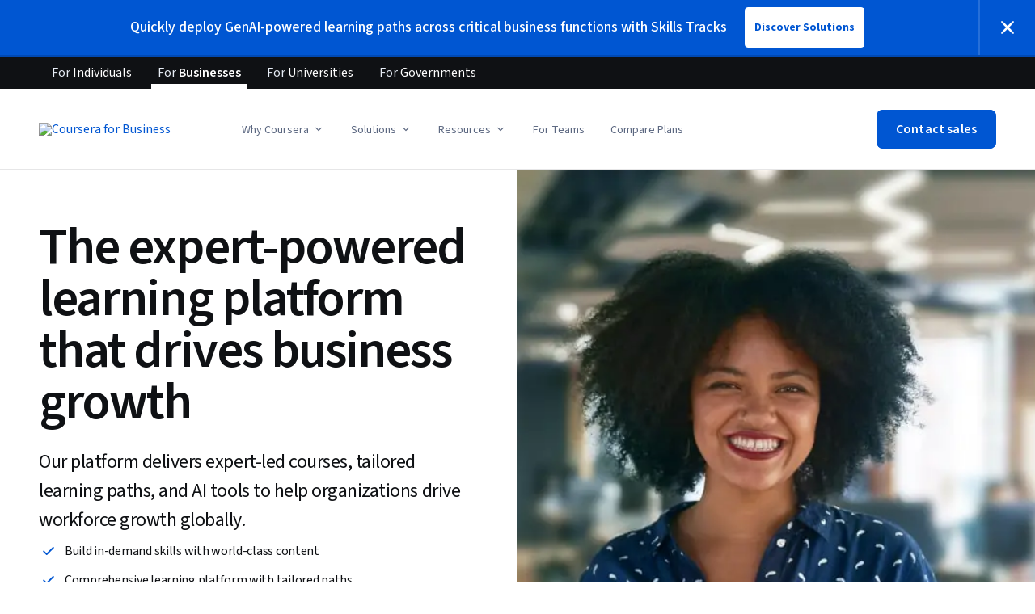

--- FILE ---
content_type: text/html
request_url: https://www.coursera.org/business?utm_medium=coursera&utm_source=xdp&utm_campaign=website&utm_content=c4b-xdp-upsell-card&utm_term=out
body_size: 60708
content:
<!DOCTYPE html><html xmlns:fb="http://ogp.me/ns/fb#" itemtype="http://schema.org" lang="en" dir="ltr" data-color-theme="{{{colorTheme}}}"><head><link rel="preconnect" href="https://d3njjcbhbojbot.cloudfront.net" crossorigin><link rel="preconnect" href="https://browser.sentry-cdn.com" crossorigin><meta http-equiv="X-UA-Compatible" content="IE=Edge,chrome=IE7"><meta charset="utf-8"><meta property="og:site_name" content="Coursera"><meta property="fb:admins" content="727836538,4807654"><meta property="fb:app_id" content="823425307723964"><meta name="twitter:site" content="Coursera"><meta name="twitter:app:name:iphone" content="Coursera"><meta name="twitter:app:name:ipad" content="Coursera"><meta name="twitter:app:name:googleplay" content="Coursera"><meta name="twitter:app:id:iphone" content="id736535961"><meta name="twitter:app:id:ipad" content="id736535961"><meta name="twitter:app:id:googleplay" content="org.coursera.android"><meta name="viewport" content="width=device-width, initial-scale=1"><link rel="apple-touch-icon" sizes="57x57" href="https://d3njjcbhbojbot.cloudfront.net/web/images/favicons/apple-touch-icon-v2-57x57.png"><link rel="apple-touch-icon" sizes="60x60" href="https://d3njjcbhbojbot.cloudfront.net/web/images/favicons/apple-touch-icon-v2-60x60.png"><link rel="apple-touch-icon" sizes="72x72" href="https://d3njjcbhbojbot.cloudfront.net/web/images/favicons/apple-touch-icon-v2-72x72.png"><link rel="apple-touch-icon" sizes="76x76" href="https://d3njjcbhbojbot.cloudfront.net/web/images/favicons/apple-touch-icon-v2-76x76.png"><link rel="apple-touch-icon" sizes="114x114" href="https://d3njjcbhbojbot.cloudfront.net/web/images/favicons/apple-touch-icon-v2-114x114.png"><link rel="apple-touch-icon" sizes="120x120" href="https://d3njjcbhbojbot.cloudfront.net/web/images/favicons/apple-touch-icon-v2-120x120.png"><link rel="apple-touch-icon" sizes="144x144" href="https://d3njjcbhbojbot.cloudfront.net/web/images/favicons/apple-touch-icon-v2-144x144.png"><link rel="apple-touch-icon" sizes="152x152" href="https://d3njjcbhbojbot.cloudfront.net/web/images/favicons/apple-touch-icon-v2-152x152.png"><link rel="apple-touch-icon" sizes="180x180" href="https://d3njjcbhbojbot.cloudfront.net/web/images/favicons/apple-touch-icon-v2-180x180.png"><link rel="icon" type="image/png" href="https://d3njjcbhbojbot.cloudfront.net/web/images/favicons/favicon-v2-194x194.png" sizes="194x194"><link rel="icon" type="image/png" href="https://d3njjcbhbojbot.cloudfront.net/web/images/favicons/android-chrome-v2-192x192.png" sizes="192x192"><link rel="icon" type="image/png" href="https://d3njjcbhbojbot.cloudfront.net/web/images/favicons/favicon-v2-96x96.png" sizes="96x96"><link rel="icon" type="image/png" href="https://d3njjcbhbojbot.cloudfront.net/web/images/favicons/favicon-v2-16x16.png" sizes="16x16"><link rel="icon" type="image/png" href="https://d3njjcbhbojbot.cloudfront.net/web/images/favicons/favicon-v2-32x32.png" sizes="32x32"><meta name="msapplication-TileColor" content="#2d89ef"><meta name="msapplication-TileImage" content="https://d3njjcbhbojbot.cloudfront.net/web/images/favicons/mstile-v2-144x144.png"><meta name="theme-color" content="#0056D2"><meta property="qc:admins" content="366737676376375235216727"><!-- Verification for Yandex--><meta property="yandex-verification" content="4970cfdb825622c7"><link rel="preload" href="https://d3njjcbhbojbot.cloudfront.net/web/type/source-sans-3-optimized/ss3-latin-normal.woff2" as="font" type="font/woff2" crossorigin><style>@font-face {
  font-family: 'coursera-iconfont';
  src: url("https://d3njjcbhbojbot.cloudfront.net/web/bundles/styleguide/icons/fonts/coursera.v26.eot");
  src: url("https://d3njjcbhbojbot.cloudfront.net/web/bundles/styleguide/icons/fonts/coursera.v26.eot?#iefix") format('embedded-opentype'),
       url("https://d3njjcbhbojbot.cloudfront.net/web/bundles/styleguide/icons/fonts/coursera.v26.woff") format('woff'),
       url("https://d3njjcbhbojbot.cloudfront.net/web/bundles/styleguide/icons/fonts/coursera.v26.ttf") format('truetype'),
       url("https://d3njjcbhbojbot.cloudfront.net/web/bundles/styleguide/icons/fonts/coursera.v26.svg") format('svg');
}

@font-face {
  font-family: 'OpenSans-Light';
  font-weight: normal;
  font-style: normal;
  font-display: swap;
  src: url("https://d3njjcbhbojbot.cloudfront.net/web/type/opensans/OpenSans-Light.eot");
  src: url("https://d3njjcbhbojbot.cloudfront.net/web/type/opensans/OpenSans-Light.eot?#iefix") format('embedded-opentype'),
       url("https://d3njjcbhbojbot.cloudfront.net/web/type/opensans-v17-latin-latinext-cyrillic/opensans-300.woff2") format('woff2'),
       url("https://d3njjcbhbojbot.cloudfront.net/web/type/opensans-v17-latin-latinext-cyrillic/opensans-300.woff") format('woff'),
       url("https://d3njjcbhbojbot.cloudfront.net/web/type/opensans/OpenSans-Light.ttf") format('truetype'),
       url("https://d3njjcbhbojbot.cloudfront.net/web/type/opensans/OpenSans-Light.svg#OpenSans-Light") format('svg');
}
@font-face {
  font-family: 'OpenSans';
  font-weight: normal;
  font-style: normal;
  font-display: swap;
  src: url("https://d3njjcbhbojbot.cloudfront.net/web/type/opensans/OpenSans-Regular.eot");
  src: url("https://d3njjcbhbojbot.cloudfront.net/web/type/opensans/OpenSans-Regular.eot?#iefix") format('embedded-opentype'),
       url("https://d3njjcbhbojbot.cloudfront.net/web/type/opensans-v17-latin-latinext-cyrillic/opensans-regular.woff2") format('woff2'),
       url("https://d3njjcbhbojbot.cloudfront.net/web/type/opensans-v17-latin-latinext-cyrillic/opensans-regular.woff") format('woff'),
       url("https://d3njjcbhbojbot.cloudfront.net/web/type/opensans/OpenSans-Regular.ttf") format('truetype'),
       url("https://d3njjcbhbojbot.cloudfront.net/web/type/opensans/OpenSans-Regular.svg#OpenSans-Regular") format('svg');
}
@font-face {
  font-family: 'OpenSans-Semibold';
  font-weight: normal;
  font-style: normal;
  font-display: swap;
  src: url("https://d3njjcbhbojbot.cloudfront.net/web/type/opensans/OpenSans-Semibold.eot");
  src: url("https://d3njjcbhbojbot.cloudfront.net/web/type/opensans/OpenSans-Semibold.eot?#iefix") format('embedded-opentype'),
       url("https://d3njjcbhbojbot.cloudfront.net/web/type/opensans-v17-latin-latinext-cyrillic/opensans-600.woff2") format('woff2'),
       url("https://d3njjcbhbojbot.cloudfront.net/web/type/opensans-v17-latin-latinext-cyrillic/opensans-600.woff") format('woff'),
       url("https://d3njjcbhbojbot.cloudfront.net/web/type/opensans/OpenSans-Semibold.ttf") format('truetype'),
       url("https://d3njjcbhbojbot.cloudfront.net/web/type/opensans/OpenSans-Semibold.svg#OpenSans-Semibold") format('svg');
}
@font-face {
font-family: 'OpenSans-Bold';
font-weight: 700;
font-display: swap;
src: url('https://d3njjcbhbojbot.cloudfront.net/web/type/opensans/OpenSans-Bold.eot');
src: url('https://d3njjcbhbojbot.cloudfront.net/web/type/opensans/OpenSans-Bold.eot?#iefix') format('embedded-opentype'),
     url('https://d3njjcbhbojbot.cloudfront.net/web/type/opensans-v17-latin-latinext-cyrillic/opensans-700.woff2') format('woff2'),
     url('https://d3njjcbhbojbot.cloudfront.net/web/type/opensans-v17-latin-latinext-cyrillic/opensans-700.woff') format('woff'),
     url('https://d3njjcbhbojbot.cloudfront.net/web/type/opensans/OpenSans-Bold.ttf') format('truetype'),
     url('https://d3njjcbhbojbot.cloudfront.net/web/type/opensans/OpenSans-Bold.svg#OpenSans-Bold') format('svg');
}
@font-face {
  font-family: 'OpenSans';
  font-weight: bold;
  font-style: normal;
  font-display: swap;
  src: url("https://d3njjcbhbojbot.cloudfront.net/web/type/opensans/OpenSans-Bold.eot");
  src: url("https://d3njjcbhbojbot.cloudfront.net/web/type/opensans/OpenSans-Bold.eot?#iefix") format('embedded-opentype'),
       url("https://d3njjcbhbojbot.cloudfront.net/web/type/opensans-v17-latin-latinext-cyrillic/opensans-700.woff2") format('woff2'),
       url("https://d3njjcbhbojbot.cloudfront.net/web/type/opensans-v17-latin-latinext-cyrillic/opensans-700.woff") format('woff'),
       url("https://d3njjcbhbojbot.cloudfront.net/web/type/opensans/OpenSans-Bold.ttf") format('truetype'),
       url("https://d3njjcbhbojbot.cloudfront.net/web/type/opensans/OpenSans-Bold.svg#OpenSans-Bold") format('svg');
}
@font-face {
  font-family: 'Merriweather';
  font-display: swap;
  src: url("https://d3njjcbhbojbot.cloudfront.net/web/type/merriweather/Merriweather-Regular.eot");
  src: url("https://d3njjcbhbojbot.cloudfront.net/web/type/merriweather/Merriweather-Regular.eot?#iefix") format('embedded-opentype'),
       url("https://d3njjcbhbojbot.cloudfront.net/web/type/merriweather/Merriweather-Regular.woff2") format('woff2'),
       url("https://d3njjcbhbojbot.cloudfront.net/web/type/merriweather/Merriweather-Regular.woff") format('woff'),
       url("https://d3njjcbhbojbot.cloudfront.net/web/type/merriweather/Merriweather-Regular.ttf") format('truetype'),
       url("https://d3njjcbhbojbot.cloudfront.net/web/type/merriweather/Merriweather-Regular.svg#Merriweather-Regular") format('svg');
  font-weight: normal;
  font-style: normal;
}
@font-face {
  font-family: 'Merriweather-Light';
  font-display: swap;
  src: url("https://d3njjcbhbojbot.cloudfront.net/web/type/merriweather/Merriweather-Light.eot");
  src: url("https://d3njjcbhbojbot.cloudfront.net/web/type/merriweather/Merriweather-Light.eot?#iefix") format('embedded-opentype'),
       url("https://d3njjcbhbojbot.cloudfront.net/web/type/merriweather/Merriweather-Light.woff2") format('woff2'),
       url("https://d3njjcbhbojbot.cloudfront.net/web/type/merriweather/Merriweather-Light.woff") format('woff'),
       url("https://d3njjcbhbojbot.cloudfront.net/web/type/merriweather/Merriweather-Light.ttf") format('truetype'),
       url("https://d3njjcbhbojbot.cloudfront.net/web/type/merriweather/Merriweather-Regular.svg#Merriweather-Light") format('svg');
  font-weight: normal;
  font-style: normal;
}

/* cyrillic-ext */
@font-face {
  font-family: 'Source Sans Pro';
  font-style: italic;
  font-weight: 400 700;
  font-display: swap;
  src: url('https://d3njjcbhbojbot.cloudfront.net/web/type/source-sans-3-optimized/ss3-cyrillic-ext.eot'); /* IE9 Compat Modes */
  src: url('https://d3njjcbhbojbot.cloudfront.net/web/type/source-sans-3-optimized/ss3-cyrillic-ext.eot?#iefix') format('embedded-opentype'),
       url('https://d3njjcbhbojbot.cloudfront.net/web/type/source-sans-3-optimized/ss3-cyrillic-ext.woff2') format('woff2'),
       url('https://d3njjcbhbojbot.cloudfront.net/web/type/source-sans-3-optimized/ss3-cyrillic-ext.woff') format('woff'),
       url('https://d3njjcbhbojbot.cloudfront.net/web/type/source-sans-3-optimized/ss3-cyrillic-ext.ttf') format('truetype'),
       url('https://d3njjcbhbojbot.cloudfront.net/web/type/source-sans-3-optimized/ss3-cyrillic-ext.svg#SourceSansPro') format('svg');
  unicode-range: U+0460-052F, U+1C80-1C8A, U+20B4, U+2DE0-2DFF, U+A640-A69F, U+FE2E-FE2F;
}

/* cyrillic */
@font-face {
  font-family: 'Source Sans Pro';
  font-style: italic;
  font-weight: 400 700;
  font-display: swap;
  src: url('https://d3njjcbhbojbot.cloudfront.net/web/type/source-sans-3-optimized/ss3-cyrillic.eot'); /* IE9 Compat Modes */
  src: url('https://d3njjcbhbojbot.cloudfront.net/web/type/source-sans-3-optimized/ss3-cyrillic.eot?#iefix') format('embedded-opentype'),
       url('https://d3njjcbhbojbot.cloudfront.net/web/type/source-sans-3-optimized/ss3-cyrillic.woff2') format('woff2'),
       url('https://d3njjcbhbojbot.cloudfront.net/web/type/source-sans-3-optimized/ss3-cyrillic.woff') format('woff'),
       url('https://d3njjcbhbojbot.cloudfront.net/web/type/source-sans-3-optimized/ss3-cyrillic.ttf') format('truetype'),
       url('https://d3njjcbhbojbot.cloudfront.net/web/type/source-sans-3-optimized/ss3-cyrillic.svg#SourceSansPro') format('svg');
  unicode-range: U+0301, U+0400-045F, U+0490-0491, U+04B0-04B1, U+2116;
}
/* greek-ext */
@font-face {
  font-family: 'Source Sans Pro';
  font-style: italic;
  font-weight: 400 700;
  font-display: swap;
  src: url('https://d3njjcbhbojbot.cloudfront.net/web/type/source-sans-3-optimized/ss3-greek-ext.eot'); /* IE9 Compat Modes */
  src: url('https://d3njjcbhbojbot.cloudfront.net/web/type/source-sans-3-optimized/ss3-greek-ext.eot?#iefix') format('embedded-opentype'),
       url('https://d3njjcbhbojbot.cloudfront.net/web/type/source-sans-3-optimized/ss3-greek-ext.woff2') format('woff2'),
       url('https://d3njjcbhbojbot.cloudfront.net/web/type/source-sans-3-optimized/ss3-greek-ext.woff') format('woff'),
       url('https://d3njjcbhbojbot.cloudfront.net/web/type/source-sans-3-optimized/ss3-greek-ext.ttf') format('truetype'),
       url('https://d3njjcbhbojbot.cloudfront.net/web/type/source-sans-3-optimized/ss3-greek-ext.svg#SourceSansPro') format('svg');
  unicode-range: U+1F00-1FFF;
}

/* greek */
@font-face {
  font-family: 'Source Sans Pro';
  font-style: italic;
  font-weight: 400 700;
  font-display: swap;
  src: url('https://d3njjcbhbojbot.cloudfront.net/web/type/source-sans-3-optimized/ss3-greek.eot'); /* IE9 Compat Modes */
  src: url('https://d3njjcbhbojbot.cloudfront.net/web/type/source-sans-3-optimized/ss3-greek.eot?#iefix') format('embedded-opentype'),
       url('https://d3njjcbhbojbot.cloudfront.net/web/type/source-sans-3-optimized/ss3-greek.woff2') format('woff2'),
       url('https://d3njjcbhbojbot.cloudfront.net/web/type/source-sans-3-optimized/ss3-greek.woff') format('woff'),
       url('https://d3njjcbhbojbot.cloudfront.net/web/type/source-sans-3-optimized/ss3-greek.ttf') format('truetype'),
       url('https://d3njjcbhbojbot.cloudfront.net/web/type/source-sans-3-optimized/ss3-greek.svg#SourceSansPro') format('svg');
  unicode-range: U+0370-0377, U+037A-037F, U+0384-038A, U+038C, U+038E-03A1, U+03A3-03FF;
}

/* vietnamese */
@font-face {
  font-family: 'Source Sans Pro';
  font-style: italic;
  font-weight: 400 700;
  font-display: swap;
  src: url('https://d3njjcbhbojbot.cloudfront.net/web/type/source-sans-3-optimized/ss3-vietnamese.eot'); /* IE9 Compat Modes */
  src: url('https://d3njjcbhbojbot.cloudfront.net/web/type/source-sans-3-optimized/ss3-vietnamese.eot?#iefix') format('embedded-opentype'),
       url('https://d3njjcbhbojbot.cloudfront.net/web/type/source-sans-3-optimized/ss3-vietnamese.woff2') format('woff2'),
       url('https://d3njjcbhbojbot.cloudfront.net/web/type/source-sans-3-optimized/ss3-vietnamese.woff') format('woff'),
       url('https://d3njjcbhbojbot.cloudfront.net/web/type/source-sans-3-optimized/ss3-vietnamese.ttf') format('truetype'),
       url('https://d3njjcbhbojbot.cloudfront.net/web/type/source-sans-3-optimized/ss3-vietnamese.svg#SourceSansPro') format('svg');
  unicode-range: U+0102-0103, U+0110-0111, U+0128-0129, U+0168-0169, U+01A0-01A1, U+01AF-01B0, U+0300-0301, U+0303-0304, U+0308-0309, U+0323, U+0329, U+1EA0-1EF9, U+20AB;
}

/* latin-ext */
@font-face {
  font-family: 'Source Sans Pro';
  font-style: italic;
  font-weight: 400 700;
  font-display: swap;
  src: url('https://d3njjcbhbojbot.cloudfront.net/web/type/source-sans-3-optimized/ss3-latin-ext.eot'); /* IE9 Compat Modes */
  src: url('https://d3njjcbhbojbot.cloudfront.net/web/type/source-sans-3-optimized/ss3-latin-ext.eot?#iefix') format('embedded-opentype'),
       url('https://d3njjcbhbojbot.cloudfront.net/web/type/source-sans-3-optimized/ss3-latin-ext.woff2') format('woff2'),
       url('https://d3njjcbhbojbot.cloudfront.net/web/type/source-sans-3-optimized/ss3-latin-ext.woff') format('woff'),
       url('https://d3njjcbhbojbot.cloudfront.net/web/type/source-sans-3-optimized/ss3-latin-ext.ttf') format('truetype'),
       url('https://d3njjcbhbojbot.cloudfront.net/web/type/source-sans-3-optimized/ss3-latin-ext.svg#SourceSansPro') format('svg');
  unicode-range: U+0100-02BA, U+02BD-02C5, U+02C7-02CC, U+02CE-02D7, U+02DD-02FF, U+0304, U+0308, U+0329, U+1D00-1DBF, U+1E00-1E9F, U+1EF2-1EFF, U+2020, U+20A0-20AB, U+20AD-20C0, U+2113, U+2C60-2C7F, U+A720-A7FF;
}

/* latin */
@font-face {
  font-family: 'Source Sans Pro';
  font-style: italic;
  font-weight: 400 700;
  font-display: swap;
  src: url('https://d3njjcbhbojbot.cloudfront.net/web/type/source-sans-3-optimized/ss3-latin.eot'); /* IE9 Compat Modes */
  src: url('https://d3njjcbhbojbot.cloudfront.net/web/type/source-sans-3-optimized/ss3-latin.eot?#iefix') format('embedded-opentype'),
       url('https://d3njjcbhbojbot.cloudfront.net/web/type/source-sans-3-optimized/ss3-latin.woff2') format('woff2'),
       url('https://d3njjcbhbojbot.cloudfront.net/web/type/source-sans-3-optimized/ss3-latin.woff') format('woff'),
       url('https://d3njjcbhbojbot.cloudfront.net/web/type/source-sans-3-optimized/ss3-latin.ttf') format('truetype'),
       url('https://d3njjcbhbojbot.cloudfront.net/web/type/source-sans-3-optimized/ss3-latin.svg#SourceSansPro') format('svg');
  unicode-range: U+0000-00FF, U+0131, U+0152-0153, U+02BB-02BC, U+02C6, U+02DA, U+02DC, U+0304, U+0308, U+0329, U+2000-206F, U+20AC, U+2122, U+2191, U+2193, U+2212, U+2215, U+FEFF, U+FFFD;
}

/* cyrillic-ext-normal */
@font-face {
  font-family: 'Source Sans Pro';
  font-style: normal;
  font-weight: 400 700;
  font-display: swap;
  src: url('https://d3njjcbhbojbot.cloudfront.net/web/type/source-sans-3-optimized/ss3-cyrillic-ext-normal.eot'); /* IE9 Compat Modes */
  src: url('https://d3njjcbhbojbot.cloudfront.net/web/type/source-sans-3-optimized/ss3-cyrillic-ext-normal.eot?#iefix') format('embedded-opentype'),
       url('https://d3njjcbhbojbot.cloudfront.net/web/type/source-sans-3-optimized/ss3-cyrillic-ext-normal.woff2') format('woff2'),
       url('https://d3njjcbhbojbot.cloudfront.net/web/type/source-sans-3-optimized/ss3-cyrillic-ext-normal.woff') format('woff'),
       url('https://d3njjcbhbojbot.cloudfront.net/web/type/source-sans-3-optimized/ss3-cyrillic-ext-normal.ttf') format('truetype'),
       url('https://d3njjcbhbojbot.cloudfront.net/web/type/source-sans-3-optimized/ss3-cyrillic-ext-normal.svg#SourceSansPro') format('svg');
  unicode-range: U+0460-052F, U+1C80-1C8A, U+20B4, U+2DE0-2DFF, U+A640-A69F, U+FE2E-FE2F;
}

/* cyrillic-normal */
@font-face {
  font-family: 'Source Sans Pro';
  font-style: normal;
  font-weight: 400 700;
  font-display: swap;
  src: url('https://d3njjcbhbojbot.cloudfront.net/web/type/source-sans-3-optimized/ss3-cyrillic-normal.eot'); /* IE9 Compat Modes */
  src: url('https://d3njjcbhbojbot.cloudfront.net/web/type/source-sans-3-optimized/ss3-cyrillic-normal.eot?#iefix') format('embedded-opentype'),
       url('https://d3njjcbhbojbot.cloudfront.net/web/type/source-sans-3-optimized/ss3-cyrillic-normal.woff2') format('woff2'),
       url('https://d3njjcbhbojbot.cloudfront.net/web/type/source-sans-3-optimized/ss3-cyrillic-normal.woff') format('woff'),
       url('https://d3njjcbhbojbot.cloudfront.net/web/type/source-sans-3-optimized/ss3-cyrillic-normal.ttf') format('truetype'),
       url('https://d3njjcbhbojbot.cloudfront.net/web/type/source-sans-3-optimized/ss3-cyrillic-normal.svg#SourceSansPro') format('svg');
  unicode-range: U+0301, U+0400-045F, U+0490-0491, U+04B0-04B1, U+2116;
}

/* greek-ext-normal */
@font-face {
  font-family: 'Source Sans Pro';
  font-style: normal;
  font-weight: 400 700;
  font-display: swap;
  src: url('https://d3njjcbhbojbot.cloudfront.net/web/type/source-sans-3-optimized/ss3-greek-ext-normal.eot'); /* IE9 Compat Modes */
  src: url('https://d3njjcbhbojbot.cloudfront.net/web/type/source-sans-3-optimized/ss3-greek-ext-normal.eot?#iefix') format('embedded-opentype'),
       url('https://d3njjcbhbojbot.cloudfront.net/web/type/source-sans-3-optimized/ss3-greek-ext-normal.woff2') format('woff2'),
       url('https://d3njjcbhbojbot.cloudfront.net/web/type/source-sans-3-optimized/ss3-greek-ext-normal.woff') format('woff'),
       url('https://d3njjcbhbojbot.cloudfront.net/web/type/source-sans-3-optimized/ss3-greek-ext-normal.ttf') format('truetype'),
       url('https://d3njjcbhbojbot.cloudfront.net/web/type/source-sans-3-optimized/ss3-greek-ext-normal.svg#SourceSansPro') format('svg');
  unicode-range: U+1F00-1FFF;
}

/* greek */
@font-face {
  font-family: 'Source Sans Pro';
  font-style: normal;
  font-weight: 400 700;
  font-display: swap;
  src: url('https://d3njjcbhbojbot.cloudfront.net/web/type/source-sans-3-optimized/ss3-greek-normal.eot'); /* IE9 Compat Modes */
  src: url('https://d3njjcbhbojbot.cloudfront.net/web/type/source-sans-3-optimized/ss3-greek-normal.eot?#iefix') format('embedded-opentype'),
       url('https://d3njjcbhbojbot.cloudfront.net/web/type/source-sans-3-optimized/ss3-greek-normal.woff2') format('woff2'),
       url('https://d3njjcbhbojbot.cloudfront.net/web/type/source-sans-3-optimized/ss3-greek-normal.woff') format('woff'),
       url('https://d3njjcbhbojbot.cloudfront.net/web/type/source-sans-3-optimized/ss3-greek-normal.ttf') format('truetype'),
       url('https://d3njjcbhbojbot.cloudfront.net/web/type/source-sans-3-optimized/ss3-greek-normal.svg#SourceSansPro') format('svg');
  unicode-range: U+0370-0377, U+037A-037F, U+0384-038A, U+038C, U+038E-03A1, U+03A3-03FF;
}

/* vietnamese-normal */
@font-face {
  font-family: 'Source Sans Pro';
  font-style: normal;
  font-weight: 400 700;
  font-display: swap;
  src: url('https://d3njjcbhbojbot.cloudfront.net/web/type/source-sans-3-optimized/ss3-vietnamese-normal.eot'); /* IE9 Compat Modes */
  src: url('https://d3njjcbhbojbot.cloudfront.net/web/type/source-sans-3-optimized/ss3-vietnamese-normal.eot?#iefix') format('embedded-opentype'),
       url('https://d3njjcbhbojbot.cloudfront.net/web/type/source-sans-3-optimized/ss3-vietnamese-normal.woff2') format('woff2'),
       url('https://d3njjcbhbojbot.cloudfront.net/web/type/source-sans-3-optimized/ss3-vietnamese-normal.woff') format('woff'),
       url('https://d3njjcbhbojbot.cloudfront.net/web/type/source-sans-3-optimized/ss3-vietnamese-normal.ttf') format('truetype'),
       url('https://d3njjcbhbojbot.cloudfront.net/web/type/source-sans-3-optimized/ss3-vietnamese-normal.svg#SourceSansPro') format('svg');
  unicode-range: U+0102-0103, U+0110-0111, U+0128-0129, U+0168-0169, U+01A0-01A1, U+01AF-01B0, U+0300-0301, U+0303-0304, U+0308-0309, U+0323, U+0329, U+1EA0-1EF9, U+20AB;
}

/* latin-ext-normal */
@font-face {
  font-family: 'Source Sans Pro';
  font-style: normal;
  font-weight: 400 700;
  font-display: swap;
  src: url('https://d3njjcbhbojbot.cloudfront.net/web/type/source-sans-3-optimized/ss3-latin-ext-normal.eot'); /* IE9 Compat Modes */
  src: url('https://d3njjcbhbojbot.cloudfront.net/web/type/source-sans-3-optimized/ss3-latin-ext-normal.eot?#iefix') format('embedded-opentype'),
       url('https://d3njjcbhbojbot.cloudfront.net/web/type/source-sans-3-optimized/ss3-latin-ext-normal.woff2') format('woff2'),
       url('https://d3njjcbhbojbot.cloudfront.net/web/type/source-sans-3-optimized/ss3-latin-ext-normal.woff') format('woff'),
       url('https://d3njjcbhbojbot.cloudfront.net/web/type/source-sans-3-optimized/ss3-latin-ext-normal.ttf') format('truetype'),
       url('https://d3njjcbhbojbot.cloudfront.net/web/type/source-sans-3-optimized/ss3-latin-ext-normal.svg#SourceSansPro') format('svg');
  unicode-range: U+0100-02BA, U+02BD-02C5, U+02C7-02CC, U+02CE-02D7, U+02DD-02FF, U+0304, U+0308, U+0329, U+1D00-1DBF, U+1E00-1E9F, U+1EF2-1EFF, U+2020, U+20A0-20AB, U+20AD-20C0, U+2113, U+2C60-2C7F, U+A720-A7FF;
}

/* latin-normal */
@font-face {
  font-family: 'Source Sans Pro';
  font-style: normal;
  font-weight: 400 700;
  font-display: swap;
  src: url('https://d3njjcbhbojbot.cloudfront.net/web/type/source-sans-3-optimized/ss3-latin-normal.eot'); /* IE9 Compat Modes */
  src: url('https://d3njjcbhbojbot.cloudfront.net/web/type/source-sans-3-optimized/ss3-latin-normal.eot?#iefix') format('embedded-opentype'),
       url('https://d3njjcbhbojbot.cloudfront.net/web/type/source-sans-3-optimized/ss3-latin-normal.woff2') format('woff2'),
       url('https://d3njjcbhbojbot.cloudfront.net/web/type/source-sans-3-optimized/ss3-latin-normal.woff') format('woff'),
       url('https://d3njjcbhbojbot.cloudfront.net/web/type/source-sans-3-optimized/ss3-latin-normal.ttf') format('truetype'),
       url('https://d3njjcbhbojbot.cloudfront.net/web/type/source-sans-3-optimized/ss3-latin-normal.svg#SourceSansPro') format('svg');
  unicode-range: U+0000-00FF, U+0131, U+0152-0153, U+02BB-02BC, U+02C6, U+02DA, U+02DC, U+0304, U+0308, U+0329, U+2000-206F, U+20AC, U+2122, U+2191, U+2193, U+2212, U+2215, U+FEFF, U+FFFD;
}</style><script>// NOTE: This file gets included in Jade pre-transformed so it must be ES5-safe.

(function (global, factory) {
  global.errorTracker = factory();
})(this, function () {
  var lastError = {};

  function errorEquals(left, right) {
    return ['message', 'url', 'line', 'column'].every(function (field) {
      return left[field] == right[field];
    });
  }

  return function (tracker, options) {
    options = options || {};

    var logger = options.logger || (window && window.console) || { error: function () {} };
    var version = options.version || '';
    var versionTimestamp = options.versionTimestamp || '';

    var stringifyError = function (error) {
      var plainObject = {};
      if (error && typeof error == 'object') {
        Object.getOwnPropertyNames(error).forEach(function (key) {
          plainObject[key] = error[key];
        });
      }
      return JSON.stringify(plainObject);
    };

    var logClientSideError = function (message, url, line, column, error) {
      // errors without line numbers, urls or columns aren't helpful, chuck them
      if (!url || !column || !line) return;

      if (message.target && message.type) {
        message = message.type;
      }

      if (error && error.stack) {
        var findStackUrlRegExp = /\(([^)\s]+?):\d+:\d+\)/gm;
        var findLastStackUrlRegExp = /\s*(https?:\/\/[^:\s]+?):\d+:\d+\s*$/gm;
        var match;
        var local = true;

        // test for parens enclosed URLs in stack trace
        while ((match = findStackUrlRegExp.exec(error.stack))) {
          if (match && !options.scriptFilter.test(match[1])) {
            local = false;
            break;
          }
        }

        // test for last URL in stack trace
        if (local) {
          while ((match = findLastStackUrlRegExp.exec(error.stack))) {
            if (match && !options.scriptFilter.test(match[1])) {
              local = false;
              break;
            }
          }
        }

        // if stack trace shows us external scripts are buggy, don't log
        if (!local) return;
      }

      var errorStr = stringifyError(error);
      var errorDescrip = {
        message: message,
        script: url,
        line: line,
        url: window && window.document ? window.document.URL : url,
        column: column,
        error: errorStr,
        version: version,
        versionTimestamp: versionTimestamp,
        appName: window.appName || 'unknown',
      };

      logger.error(errorStr);

      var trackableUrl = url && (!options.scriptFilter || options.scriptFilter.test(url));

      if (trackableUrl) {
        var isNewError = !errorEquals(errorDescrip, lastError);

        // don't track the same error over and over again
        if (isNewError) {
          lastError = errorDescrip;
          tracker(errorDescrip);
        }
      }
    };

    if (typeof window !== 'undefined') {
      window.onerror = logClientSideError;
      if (window.errorTracker) {
        delete window.errorTracker;
      }
    } else {
      return logClientSideError;
    }
  };
});
</script><script>window._204 = [];
window._400 = [];
if(window.errorTracker) {
  window.errorTracker(
    function(error) {
      window._400.push({key:'page.error.javascript', value:error});
    },
    {
      scriptFilter: new RegExp('^/|^' + location.protocol + '//' + location.host),
      version: "a8d85d728e143d017477e3234ba90d5e436f79cb",
      versionTimestamp: "1769160075303"
    });
}</script><script>window.publicPathOverride = "https://d3njjcbhbojbot.cloudfront.net/webapps/r2-builds/br/ent-website/" !== "" ?
  "https://d3njjcbhbojbot.cloudfront.net/webapps/r2-builds/br/ent-website/" : null;</script><link href="https://d3njjcbhbojbot.cloudfront.net/webapps/r2-builds/br/ent-website/allStyles.0aa98a7b78cf8912d1fd.css" data-href="https://d3njjcbhbojbot.cloudfront.net/webapps/r2-builds/br/ent-website/allStyles.0aa98a7b78cf8912d1fd.css" rel="stylesheet"><title data-react-helmet="true">Online Business Learning Platform | Coursera for Business</title>
<meta data-react-helmet="true" name="robots" content="noindex, nofollow"/><meta data-react-helmet="true" property="og:url" content="https://www.coursera.org/business?utm_source=xdp&amp;utm_content=c4b-xdp-upsell-card&amp;utm_campaign=website&amp;utm_medium=coursera&amp;utm_term=out"/><meta data-react-helmet="true" property="og:locale" content="en_US"/><meta data-react-helmet="true" property="og:type" content="website"/><meta data-react-helmet="true" name="description" content="Upskill your team and boost growth with expert-led, AI-powered learning solutions and certification programs on our online platform for business."/><meta data-react-helmet="true" name="image" content="https://s3.amazonaws.com/coursera/media/Grid_Coursera_Partners_updated.png"/><meta data-react-helmet="true" property="og:title" content="Online Business Learning Platform | Coursera for Business"/><meta data-react-helmet="true" property="og:description" content="Upskill your team and boost growth with expert-led, AI-powered learning solutions and certification programs on our online platform for business."/><meta data-react-helmet="true" property="og:image" content="https://s3.amazonaws.com/coursera/media/Grid_Coursera_Partners_updated.png"/><meta data-react-helmet="true" property="twitter:title" content="Online Business Learning Platform | Coursera for Business"/><meta data-react-helmet="true" property="twitter:description" content="Upskill your team and boost growth with expert-led, ..."/><meta data-react-helmet="true" property="twitter:image:src" content="https://s3.amazonaws.com/coursera/media/Grid_Coursera_Partners_updated.png"/><meta data-react-helmet="true" property="twitter:image" content="https://s3.amazonaws.com/coursera/media/Grid_Coursera_Partners_updated.png"/><meta data-react-helmet="true" property="twitter:card" content="summary"/>
<link data-react-helmet="true" rel="canonical" href="https://www.coursera.org/business"/><link data-react-helmet="true" rel="preload" as="image" href="https://d3njjcbhbojbot.cloudfront.net/api/utilities/v1/imageproxy/https://images.ctfassets.net/2pudprfttvy6/2hQa2f3MzHpFV9WbTKn98v/5ec924309d126da32c64dea61472f4a5/Homepage_hero.jpg?auto=format%2Ccompress&amp;dpr=1&amp;w=700&amp;h=700&amp;q=40" imagesrcset="https://d3njjcbhbojbot.cloudfront.net/api/utilities/v1/imageproxy/https://images.ctfassets.net/2pudprfttvy6/2hQa2f3MzHpFV9WbTKn98v/5ec924309d126da32c64dea61472f4a5/Homepage_hero.jpg?auto=format%2Ccompress&amp;dpr=2&amp;w=700&amp;h=700&amp;q=40 2x, https://d3njjcbhbojbot.cloudfront.net/api/utilities/v1/imageproxy/https://images.ctfassets.net/2pudprfttvy6/2hQa2f3MzHpFV9WbTKn98v/5ec924309d126da32c64dea61472f4a5/Homepage_hero.jpg?auto=format%2Ccompress&amp;dpr=3&amp;w=700&amp;h=700&amp;q=40 3x"/><link data-react-helmet="true" rel="stylesheet" href="https://cdn.jsdelivr.net/npm/@algolia/autocomplete-theme-classic"/>
<script data-react-helmet="true" >(function(){var a=window.mutiny=window.mutiny||{};if(!window.mutiny.client){a.client={_queue:{}};var b=["identify","trackConversion"];var c=[].concat(b,["defaultOptOut","optOut","optIn"]);var d=function factory(c){return function(){for(var d=arguments.length,e=new Array(d),f=0;f<d;f++){e[f]=arguments[f]}a.client._queue[c]=a.client._queue[c]||[];if(b.includes(c)){return new Promise(function(b,d){a.client._queue[c].push({args:e,resolve:b,reject:d})})}else{a.client._queue[c].push({args:e})}}};c.forEach(function(b){a.client[b]=d(b)})}})();</script><script data-react-helmet="true" data-cfasync="false" src="https://client-registry.mutinycdn.com/personalize/client/b038efcc6b3aa65f.js"></script><script data-react-helmet="true" id="mktoScript_2666" src="//pages.coursera-for-business.org/js/forms2/js/forms2.min.js"></script><script data-react-helmet="true" >
              const orgId = '00D36000001HB4zEAG';
              const nodeName = 'C4C/C4B/C4G';
              let LDCalendaringObjName = 'LDCalendaring';
          
              (function (windowRef, documentRef, fileLocation, functionName) {
                windowRef.LeanDataCalendaringObjName = functionName;
                windowRef[functionName] = (...args) => {
                  windowRef[functionName].variables = args;
                };
                const scriptElement = documentRef.createElement('script');
                const targetScript = document.getElementsByTagName('script')[0];
                const targetHead = document.getElementsByTagName('head')[0];
                scriptElement.async = 1;
                scriptElement.src = fileLocation;
                if (targetScript) {
                  targetScript.parentNode.insertBefore(scriptElement, targetScript);
                } else if (targetHead) {
                  targetHead.append(scriptElement);
                }
              })(window, document, 'https://app.leandata.com/js-snippet/ld_calendaring.js', 'LDCalendaring');
              LDCalendaring(orgId, nodeName, true, {
                customInterface: {
                  afterSubmit: () => {
                    return false;
                  },
                },
              });
              (function () {
                LDCalendaringObjName = 'LDCalendaring';
                const submitHandlerRegister = (fName) => {
                  let registered = false;
                  console.log('registering mkto form...');
                  if (window[LDCalendaringObjName] && window[LDCalendaringObjName][fName]) {
                    registered = window[LDCalendaringObjName][fName]();
                  }
                  if (!registered) {
                    setTimeout(() => {
                      submitHandlerRegister(fName);
                    }, 1000);
                  }
                };
                submitHandlerRegister('MktoFormReadyCallback');
              })();
            </script>
<style data-coursera-design-system>.cds-119 {
  margin: 0;
}
.cds-120 {
  font-size: var(--cds-font-size-body2);
  font-family: var(--cds-font-family-source-sans-pro);
  font-weight: var(--cds-font-weight-400);
  line-height: var(--cds-line-height-body2);
  letter-spacing: 0;
}
.cds-121 {
  font-size: var(--cds-font-size-body1);
  font-family: var(--cds-font-family-source-sans-pro);
  font-weight: var(--cds-font-weight-400);
  line-height: var(--cds-line-height-body1);
  letter-spacing: 0;
}
.cds-124 {
  font-size: var(--cds-font-size-title1-lg);
  font-family: var(--cds-font-family-source-sans-pro);
  font-weight: var(--cds-font-weight-400);
  line-height: var(--cds-line-height-title1-lg);
  letter-spacing: var(--cds-letter-spacing-125);
}
@media (max-width:599.95px) {
  .cds-124 {
    font-size: var(--cds-font-size-title1-xs);
    line-height: var(--cds-line-height-title1-xs);
  }
}
  .cds-125 {
    font-size: var(--cds-font-size-title2);
    font-family: var(--cds-font-family-source-sans-pro);
    font-weight: var(--cds-font-weight-400);
    line-height: var(--cds-line-height-title2);
    letter-spacing: var(--cds-letter-spacing-125);
  }
  .cds-133 {
    width: 1px;
    height: 1px;
    overflow: hidden;
    position: absolute;
  }
  .cds-134 {
    text-align: left;
  }
  .cds-135 {
    text-align: center;
  }
  .cds-136 {
    text-align: right;
  }
  .cds-137 {
    text-align: justify;
  }
  .cds-138 {
    overflow: hidden;
    white-space: nowrap;
    text-overflow: ellipsis;
  }
  .cds-139 {
    margin-bottom: 0.35em;
  }
  .cds-140 {
    margin-bottom: 16px;
  }
  .cds-141 {
    color: inherit;
  }
  .cds-142 {
    color: #3f51b5;
  }
  .cds-143 {
    color: #f50057;
  }
  .cds-144 {
    color: rgba(0, 0, 0, 0.87);
  }
  .cds-145 {
    color: rgba(0, 0, 0, 0.54);
  }
  .cds-146 {
    color: #f44336;
  }
  .cds-147 {
    display: inline;
  }
  .cds-148 {
    display: block;
  }
  .cds-114 {
    text-decoration: none;
  }
  .cds-115 {
    text-decoration: none;
  }
  .cds-115:hover {
    text-decoration: underline;
  }
  .cds-116 {
    text-decoration: underline;
  }
  .cds-117 {
    border: 0;
    cursor: pointer;
    margin: 0;
    outline: 0;
    padding: 0;
    position: relative;
    user-select: none;
    border-radius: 0;
    vertical-align: middle;
    -moz-appearance: none;
    background-color: transparent;
    -webkit-appearance: none;
    -webkit-tap-highlight-color: transparent;
  }
  .cds-117::-moz-focus-inner {
    border-style: none;
  }
  .cds-117.cds-118 {
    outline: auto;
  }
  .cds-149 {
    color: inherit;
    border: 0;
    cursor: pointer;
    margin: 0;
    display: inline-flex;
    outline: 0;
    padding: 0;
    position: relative;
    align-items: center;
    user-select: none;
    border-radius: 0;
    vertical-align: middle;
    -moz-appearance: none;
    justify-content: center;
    text-decoration: none;
    background-color: transparent;
    -webkit-appearance: none;
    -webkit-tap-highlight-color: transparent;
  }
  .cds-149::-moz-focus-inner {
    border-style: none;
  }
  .cds-149.cds-150 {
    cursor: default;
    pointer-events: none;
  }
@media print {
  .cds-149 {
    color-adjust: exact;
  }
}
  .cds-10 {
    width: 100%;
    display: flex;
    flex-wrap: wrap;
    box-sizing: border-box;
  }
  .cds-11 {
    margin: 0;
    box-sizing: border-box;
  }
  .cds-12 {
    min-width: 0;
  }
  .cds-13 {
    flex-direction: column;
  }
  .cds-14 {
    flex-direction: column-reverse;
  }
  .cds-15 {
    flex-direction: row-reverse;
  }
  .cds-16 {
    flex-wrap: nowrap;
  }
  .cds-17 {
    flex-wrap: wrap-reverse;
  }
  .cds-18 {
    align-items: center;
  }
  .cds-19 {
    align-items: flex-start;
  }
  .cds-20 {
    align-items: flex-end;
  }
  .cds-21 {
    align-items: baseline;
  }
  .cds-22 {
    align-content: center;
  }
  .cds-23 {
    align-content: flex-start;
  }
  .cds-24 {
    align-content: flex-end;
  }
  .cds-25 {
    align-content: space-between;
  }
  .cds-26 {
    align-content: space-around;
  }
  .cds-27 {
    justify-content: center;
  }
  .cds-28 {
    justify-content: flex-end;
  }
  .cds-29 {
    justify-content: space-between;
  }
  .cds-30 {
    justify-content: space-around;
  }
  .cds-31 {
    justify-content: space-evenly;
  }
  .cds-32 {
    width: calc(100% + 0px);
    margin: -0px;
  }
  .cds-32 > .cds-11 {
    padding: 0px;
  }
  .cds-33 {
    width: calc(100% + NaNundefined);
    margin: -NaNundefined;
  }
  .cds-33 > .cds-11 {
    padding: NaNundefined;
  }
  .cds-34 {
    width: calc(100% + NaNundefined);
    margin: -NaNundefined;
  }
  .cds-34 > .cds-11 {
    padding: NaNundefined;
  }
  .cds-35 {
    width: calc(100% + NaNundefined);
    margin: -NaNundefined;
  }
  .cds-35 > .cds-11 {
    padding: NaNundefined;
  }
  .cds-36 {
    width: calc(100% + NaNvar(--cds-spacing-50));
    margin: -NaNvar(--cds-spacing-50);
  }
  .cds-36 > .cds-11 {
    padding: NaNvar(--cds-spacing-50);
  }
  .cds-37 {
    width: calc(100% + NaNundefined);
    margin: -NaNundefined;
  }
  .cds-37 > .cds-11 {
    padding: NaNundefined;
  }
  .cds-38 {
    width: calc(100% + NaNundefined);
    margin: -NaNundefined;
  }
  .cds-38 > .cds-11 {
    padding: NaNundefined;
  }
  .cds-39 {
    width: calc(100% + NaNundefined);
    margin: -NaNundefined;
  }
  .cds-39 > .cds-11 {
    padding: NaNundefined;
  }
  .cds-40 {
    width: calc(100% + NaNvar(--cds-spacing-100));
    margin: -NaNvar(--cds-spacing-100);
  }
  .cds-40 > .cds-11 {
    padding: NaNvar(--cds-spacing-100);
  }
  .cds-41 {
    width: calc(100% + NaNundefined);
    margin: -NaNundefined;
  }
  .cds-41 > .cds-11 {
    padding: NaNundefined;
  }
  .cds-42 {
    width: calc(100% + NaNundefined);
    margin: -NaNundefined;
  }
  .cds-42 > .cds-11 {
    padding: NaNundefined;
  }
  .cds-43 {
    flex-grow: 0;
    max-width: none;
    flex-basis: auto;
  }
  .cds-44 {
    flex-grow: 1;
    max-width: 100%;
    flex-basis: 0;
  }
  .cds-45 {
    flex-grow: 0;
    max-width: 8.333333%;
    flex-basis: 8.333333%;
  }
  .cds-46 {
    flex-grow: 0;
    max-width: 16.666667%;
    flex-basis: 16.666667%;
  }
  .cds-47 {
    flex-grow: 0;
    max-width: 25%;
    flex-basis: 25%;
  }
  .cds-48 {
    flex-grow: 0;
    max-width: 33.333333%;
    flex-basis: 33.333333%;
  }
  .cds-49 {
    flex-grow: 0;
    max-width: 41.666667%;
    flex-basis: 41.666667%;
  }
  .cds-50 {
    flex-grow: 0;
    max-width: 50%;
    flex-basis: 50%;
  }
  .cds-51 {
    flex-grow: 0;
    max-width: 58.333333%;
    flex-basis: 58.333333%;
  }
  .cds-52 {
    flex-grow: 0;
    max-width: 66.666667%;
    flex-basis: 66.666667%;
  }
  .cds-53 {
    flex-grow: 0;
    max-width: 75%;
    flex-basis: 75%;
  }
  .cds-54 {
    flex-grow: 0;
    max-width: 83.333333%;
    flex-basis: 83.333333%;
  }
  .cds-55 {
    flex-grow: 0;
    max-width: 91.666667%;
    flex-basis: 91.666667%;
  }
  .cds-56 {
    flex-grow: 0;
    max-width: 100%;
    flex-basis: 100%;
  }
@media (min-width:600px) {
  .cds-57 {
    flex-grow: 0;
    max-width: none;
    flex-basis: auto;
  }
  .cds-58 {
    flex-grow: 1;
    max-width: 100%;
    flex-basis: 0;
  }
  .cds-59 {
    flex-grow: 0;
    max-width: 8.333333%;
    flex-basis: 8.333333%;
  }
  .cds-60 {
    flex-grow: 0;
    max-width: 16.666667%;
    flex-basis: 16.666667%;
  }
  .cds-61 {
    flex-grow: 0;
    max-width: 25%;
    flex-basis: 25%;
  }
  .cds-62 {
    flex-grow: 0;
    max-width: 33.333333%;
    flex-basis: 33.333333%;
  }
  .cds-63 {
    flex-grow: 0;
    max-width: 41.666667%;
    flex-basis: 41.666667%;
  }
  .cds-64 {
    flex-grow: 0;
    max-width: 50%;
    flex-basis: 50%;
  }
  .cds-65 {
    flex-grow: 0;
    max-width: 58.333333%;
    flex-basis: 58.333333%;
  }
  .cds-66 {
    flex-grow: 0;
    max-width: 66.666667%;
    flex-basis: 66.666667%;
  }
  .cds-67 {
    flex-grow: 0;
    max-width: 75%;
    flex-basis: 75%;
  }
  .cds-68 {
    flex-grow: 0;
    max-width: 83.333333%;
    flex-basis: 83.333333%;
  }
  .cds-69 {
    flex-grow: 0;
    max-width: 91.666667%;
    flex-basis: 91.666667%;
  }
  .cds-70 {
    flex-grow: 0;
    max-width: 100%;
    flex-basis: 100%;
  }
}
@media (min-width:1024px) {
  .cds-71 {
    flex-grow: 0;
    max-width: none;
    flex-basis: auto;
  }
  .cds-72 {
    flex-grow: 1;
    max-width: 100%;
    flex-basis: 0;
  }
  .cds-73 {
    flex-grow: 0;
    max-width: 8.333333%;
    flex-basis: 8.333333%;
  }
  .cds-74 {
    flex-grow: 0;
    max-width: 16.666667%;
    flex-basis: 16.666667%;
  }
  .cds-75 {
    flex-grow: 0;
    max-width: 25%;
    flex-basis: 25%;
  }
  .cds-76 {
    flex-grow: 0;
    max-width: 33.333333%;
    flex-basis: 33.333333%;
  }
  .cds-77 {
    flex-grow: 0;
    max-width: 41.666667%;
    flex-basis: 41.666667%;
  }
  .cds-78 {
    flex-grow: 0;
    max-width: 50%;
    flex-basis: 50%;
  }
  .cds-79 {
    flex-grow: 0;
    max-width: 58.333333%;
    flex-basis: 58.333333%;
  }
  .cds-80 {
    flex-grow: 0;
    max-width: 66.666667%;
    flex-basis: 66.666667%;
  }
  .cds-81 {
    flex-grow: 0;
    max-width: 75%;
    flex-basis: 75%;
  }
  .cds-82 {
    flex-grow: 0;
    max-width: 83.333333%;
    flex-basis: 83.333333%;
  }
  .cds-83 {
    flex-grow: 0;
    max-width: 91.666667%;
    flex-basis: 91.666667%;
  }
  .cds-84 {
    flex-grow: 0;
    max-width: 100%;
    flex-basis: 100%;
  }
}
@media (min-width:1440px) {
  .cds-85 {
    flex-grow: 0;
    max-width: none;
    flex-basis: auto;
  }
  .cds-86 {
    flex-grow: 1;
    max-width: 100%;
    flex-basis: 0;
  }
  .cds-87 {
    flex-grow: 0;
    max-width: 8.333333%;
    flex-basis: 8.333333%;
  }
  .cds-88 {
    flex-grow: 0;
    max-width: 16.666667%;
    flex-basis: 16.666667%;
  }
  .cds-89 {
    flex-grow: 0;
    max-width: 25%;
    flex-basis: 25%;
  }
  .cds-90 {
    flex-grow: 0;
    max-width: 33.333333%;
    flex-basis: 33.333333%;
  }
  .cds-91 {
    flex-grow: 0;
    max-width: 41.666667%;
    flex-basis: 41.666667%;
  }
  .cds-92 {
    flex-grow: 0;
    max-width: 50%;
    flex-basis: 50%;
  }
  .cds-93 {
    flex-grow: 0;
    max-width: 58.333333%;
    flex-basis: 58.333333%;
  }
  .cds-94 {
    flex-grow: 0;
    max-width: 66.666667%;
    flex-basis: 66.666667%;
  }
  .cds-95 {
    flex-grow: 0;
    max-width: 75%;
    flex-basis: 75%;
  }
  .cds-96 {
    flex-grow: 0;
    max-width: 83.333333%;
    flex-basis: 83.333333%;
  }
  .cds-97 {
    flex-grow: 0;
    max-width: 91.666667%;
    flex-basis: 91.666667%;
  }
  .cds-98 {
    flex-grow: 0;
    max-width: 100%;
    flex-basis: 100%;
  }
}
@media (min-width:1920px) {
  .cds-99 {
    flex-grow: 0;
    max-width: none;
    flex-basis: auto;
  }
  .cds-100 {
    flex-grow: 1;
    max-width: 100%;
    flex-basis: 0;
  }
  .cds-101 {
    flex-grow: 0;
    max-width: 8.333333%;
    flex-basis: 8.333333%;
  }
  .cds-102 {
    flex-grow: 0;
    max-width: 16.666667%;
    flex-basis: 16.666667%;
  }
  .cds-103 {
    flex-grow: 0;
    max-width: 25%;
    flex-basis: 25%;
  }
  .cds-104 {
    flex-grow: 0;
    max-width: 33.333333%;
    flex-basis: 33.333333%;
  }
  .cds-105 {
    flex-grow: 0;
    max-width: 41.666667%;
    flex-basis: 41.666667%;
  }
  .cds-106 {
    flex-grow: 0;
    max-width: 50%;
    flex-basis: 50%;
  }
  .cds-107 {
    flex-grow: 0;
    max-width: 58.333333%;
    flex-basis: 58.333333%;
  }
  .cds-108 {
    flex-grow: 0;
    max-width: 66.666667%;
    flex-basis: 66.666667%;
  }
  .cds-109 {
    flex-grow: 0;
    max-width: 75%;
    flex-basis: 75%;
  }
  .cds-110 {
    flex-grow: 0;
    max-width: 83.333333%;
    flex-basis: 83.333333%;
  }
  .cds-111 {
    flex-grow: 0;
    max-width: 91.666667%;
    flex-basis: 91.666667%;
  }
  .cds-112 {
    flex-grow: 0;
    max-width: 100%;
    flex-basis: 100%;
  }
}
  .cds-1 {
    width: 100%;
    display: block;
    box-sizing: border-box;
    margin-left: auto;
    margin-right: auto;
  }
  .cds-2 {
    padding-left: 0;
    padding-right: 0;
  }
@media (min-width:600px) {
  .cds-3 {
    max-width: 600px;
  }
}
@media (min-width:1024px) {
  .cds-3 {
    max-width: 1024px;
  }
}
@media (min-width:1440px) {
  .cds-3 {
    max-width: 1440px;
  }
}
@media (min-width:1920px) {
  .cds-3 {
    max-width: 1920px;
  }
}
@media (min-width:0px) {
  .cds-4 {
    max-width: 444px;
  }
}
@media (min-width:600px) {
  .cds-5 {
    max-width: 600px;
  }
}
@media (min-width:1024px) {
  .cds-6 {
    max-width: 1024px;
  }
}
@media (min-width:1440px) {
  .cds-7 {
    max-width: 1440px;
  }
}
@media (min-width:1920px) {
  .cds-8 {
    max-width: 1920px;
  }
}</style>
<style data-emotion="css 0 1srcf34 kw3leg 1cf12fi 1qbyovh 1n2bccm k86wv4 mwg485 1u8qly9 vhadi 1kspkkz az8ufr j6ha89 f31nvc 1dswftd 17achto jawg1x 17o9yjk fm01bv 1cxrrkn 51woph 108l157 15wx6v4 1j8ljc4 e4jijv mn05gc tm11mp 17cg62g 14ghz1v 1989ak2 qkf5zc vyxsiy uaseqi 1tizrcl qlt99b 1euneyv 1ba93i5 17st3jf 4s48ix 1rltwv6 brj4hj 1tysi8f 1y3hd7x 1y4ztqi 1aj1fci 12wa6c9 lfb305 1vn8dfo 1jbyekm bheqo1 veo0af 1diw86e 3mjr33 s52n5z h5vgp7 1h2ut4q gs8zz1 1k07npk 14ut39x 1k3ipra 121ayqn 13rt5ey 1x0f995 3gbnhs 1kdrsld 1nhctgu 9x1qqq rqa2fu 1oy39td 1r7twh3 12fajai 1seww3c 1oxwx8r 1ri8mfg 1lx0j2k khgowu 9rsjro gsmyz1 1co7akh rb7ipq 1ydirru 1owrz77 1xlvh8w 1cf1vu4 6pqykw 1ql6z5e 1vwl72g 1ca187 10h96j1 1bc8w57 tbalti 51zwhj 1hkj5f2 1pac2dn t9m1z0 1xdhyk6 7opsvk 1h1wosu 1j6vzib mhiajn b3s887 1a7jh55 twjlxk 6l78hx 1l73pdh e9uc1y 1gozg0w 1g31htd h7suln 36h8gg">:root{-webkit-print-color-scheme:light;color-scheme:light;--cds-color-darken-975:rgba(15, 17, 20, 0.98);--cds-color-darken-950:rgba(15, 17, 20, 0.95);--cds-color-darken-900:rgba(15, 17, 20, 0.9);--cds-color-darken-800:rgba(15, 17, 20, 0.8);--cds-color-darken-700:rgba(15, 17, 20, 0.7);--cds-color-darken-600:rgba(15, 17, 20, 0.6);--cds-color-darken-500:rgba(15, 17, 20, 0.5);--cds-color-darken-400:rgba(15, 17, 20, 0.4);--cds-color-darken-300:rgba(15, 17, 20, 0.3);--cds-color-darken-200:rgba(15, 17, 20, 0.2);--cds-color-darken-100:rgba(15, 17, 20, 0.1);--cds-color-darken-50:rgba(15, 17, 20, 0.05);--cds-color-darken-25:rgba(15, 17, 20, 0.03);--cds-color-darken-0:rgba(15, 17, 20, 0);--cds-color-lighten-975:rgba(255, 255, 255, 0.98);--cds-color-lighten-950:rgba(255, 255, 255, 0.95);--cds-color-lighten-900:rgba(255, 255, 255, 0.9);--cds-color-lighten-800:rgba(255, 255, 255, 0.8);--cds-color-lighten-700:rgba(255, 255, 255, 0.7);--cds-color-lighten-600:rgba(255, 255, 255, 0.6);--cds-color-lighten-500:rgba(255, 255, 255, 0.5);--cds-color-lighten-400:rgba(255, 255, 255, 0.4);--cds-color-lighten-300:rgba(255, 255, 255, 0.3);--cds-color-lighten-200:rgba(255, 255, 255, 0.2);--cds-color-lighten-100:rgba(255, 255, 255, 0.1);--cds-color-lighten-50:rgba(255, 255, 255, 0.05);--cds-color-lighten-25:rgba(255, 255, 255, 0.03);--cds-color-lighten-0:rgba(255, 255, 255, 0);--cds-color-pink-975:#1e051a;--cds-color-pink-950:#45093a;--cds-color-pink-900:#661057;--cds-color-pink-800:#7d166a;--cds-color-pink-700:#9c1a84;--cds-color-pink-600:#c429a8;--cds-color-pink-500:#e339c4;--cds-color-pink-400:#f05bd5;--cds-color-pink-300:#ff82e7;--cds-color-pink-200:#ffa6ee;--cds-color-pink-100:#ffccf5;--cds-color-pink-50:#ffe0f9;--cds-color-pink-25:#fff2fd;--cds-color-red-975:#2e0007;--cds-color-red-950:#66000f;--cds-color-red-900:#9e0018;--cds-color-red-800:#c4001d;--cds-color-red-700:#d30a28;--cds-color-red-600:#ed2644;--cds-color-red-500:#f0465f;--cds-color-red-400:#fc657d;--cds-color-red-300:#ff8f9f;--cds-color-red-200:#ffb0bc;--cds-color-red-100:#fad2d8;--cds-color-red-50:#fce5e8;--cds-color-red-25:#fdf5f5;--cds-color-green-975:#02150f;--cds-color-green-950:#062e21;--cds-color-green-900:#074735;--cds-color-green-800:#095941;--cds-color-green-700:#087051;--cds-color-green-600:#118f69;--cds-color-green-500:#22a880;--cds-color-green-400:#3bc29a;--cds-color-green-300:#66dab7;--cds-color-green-200:#94e5cd;--cds-color-green-100:#b8f2e1;--cds-color-green-50:#cffaed;--cds-color-green-25:#ebfdf8;--cds-color-yellow-975:#200900;--cds-color-yellow-950:#471400;--cds-color-yellow-900:#6b1e00;--cds-color-yellow-800:#852600;--cds-color-yellow-700:#a32e00;--cds-color-yellow-600:#c74504;--cds-color-yellow-500:#de6000;--cds-color-yellow-400:#f28100;--cds-color-yellow-300:#faaf00;--cds-color-yellow-200:#ffc936;--cds-color-yellow-100:#ffdc96;--cds-color-yellow-50:#ffeac9;--cds-color-yellow-25:#fff4e8;--cds-color-purple-975:#150333;--cds-color-purple-950:#340385;--cds-color-purple-900:#4a0fab;--cds-color-purple-800:#5b15cf;--cds-color-purple-700:#6923de;--cds-color-purple-600:#8040ed;--cds-color-purple-500:#9258f5;--cds-color-purple-400:#a678f5;--cds-color-purple-300:#c29ffc;--cds-color-purple-200:#d3bbfa;--cds-color-purple-100:#e7d9ff;--cds-color-purple-50:#f1e8ff;--cds-color-purple-25:#f9f5ff;--cds-color-blue-975:#00112a;--cds-color-blue-950:#002761;--cds-color-blue-900:#003b8f;--cds-color-blue-800:#0048b0;--cds-color-blue-700:#0056d2;--cds-color-blue-600:#1e72eb;--cds-color-blue-500:#3587fc;--cds-color-blue-400:#5b9dfc;--cds-color-blue-300:#87b8ff;--cds-color-blue-200:#adcfff;--cds-color-blue-100:#cfe2ff;--cds-color-blue-50:#e3eeff;--cds-color-blue-25:#f0f6ff;--cds-color-grey-975:#0f1114;--cds-color-grey-950:#1e2229;--cds-color-grey-900:#2d3440;--cds-color-grey-800:#363f52;--cds-color-grey-700:#404b61;--cds-color-grey-600:#5b6780;--cds-color-grey-500:#6d7c99;--cds-color-grey-400:#8495b0;--cds-color-grey-300:#a7b4c9;--cds-color-grey-200:#c1cad9;--cds-color-grey-100:#dae1ed;--cds-color-grey-50:#e8eef7;--cds-color-grey-25:#f2f5fa;--cds-color-white-0:#ffffff;--cds-color-callouts-tertiary-invert:#b0e5fb;--cds-text-decoration-link:underline;--cds-elevation-level3:0px 0px 4px 0px rgba(15, 17, 20, 0.1),0px 6px 12px 4px rgba(15, 17, 20, 0.1);--cds-elevation-level2:0px 0px 4px 0px rgba(15, 17, 20, 0.1),0px 4px 12px 4px rgba(15, 17, 20, 0.1);--cds-elevation-level1:0px 0px 4px 0px rgba(15, 17, 20, 0.1),0px 2px 12px 2px rgba(15, 17, 20, 0.1);--cds-font-family-boutros-coursera:Boutros Coursera,Tahoma,sans-serif;--cds-font-family-source-sans-pro:Source Sans Pro,Arial,sans-serif;--cds-font-size-1100:5.5rem;--cds-font-size-1050:5.25rem;--cds-font-size-1000:5rem;--cds-font-size-950:4.75rem;--cds-font-size-900:4.5rem;--cds-font-size-850:4.25rem;--cds-font-size-800:4rem;--cds-font-size-750:3.75rem;--cds-font-size-700:3.5rem;--cds-font-size-650:3.25rem;--cds-font-size-600:3rem;--cds-font-size-550:2.75rem;--cds-font-size-500:2.5rem;--cds-font-size-450:2.25rem;--cds-font-size-400:2rem;--cds-font-size-375:1.875rem;--cds-font-size-350:1.75rem;--cds-font-size-300:1.5rem;--cds-font-size-250:1.25rem;--cds-font-size-200:1rem;--cds-font-size-175:0.875rem;--cds-font-size-150:0.75rem;--cds-font-size-125:0.625rem;--cds-font-size-100:0.5rem;--cds-letter-spacing-minus30:-0.003em;--cds-letter-spacing-minus50:-0.005em;--cds-letter-spacing-minus100:-0.01em;--cds-letter-spacing-100:0.01em;--cds-letter-spacing-0:0em;--cds-line-height-1200:6rem;--cds-line-height-1150:5.75rem;--cds-line-height-1100:5.5rem;--cds-line-height-1050:5.25rem;--cds-line-height-1000:5rem;--cds-line-height-900:4.5rem;--cds-line-height-850:4.25rem;--cds-line-height-800:4rem;--cds-line-height-700:3.5rem;--cds-line-height-650:3.25rem;--cds-line-height-600:3rem;--cds-line-height-550:2.75rem;--cds-line-height-525:2.625rem;--cds-line-height-500:2.5rem;--cds-line-height-450:2.25rem;--cds-line-height-400:2rem;--cds-line-height-375:1.875rem;--cds-line-height-350:1.75rem;--cds-line-height-300:1.5rem;--cds-line-height-250:1.25rem;--cds-line-height-225:1.125rem;--cds-line-height-200:1rem;--cds-line-height-175:0.875rem;--cds-line-height-150:0.75rem;--cds-base:8;--cds-font-weight-700:700;--cds-font-weight-600:600;--cds-font-weight-400:400;--cds-border-radius-max:50px;--cds-border-radius-400:32px;--cds-border-radius-300:24px;--cds-border-radius-200:16px;--cds-border-radius-100:8px;--cds-border-radius-50:4px;--cds-border-radius-25:2px;--cds-spacing-1400:112px;--cds-spacing-1000:80px;--cds-spacing-800:64px;--cds-spacing-600:48px;--cds-spacing-400:32px;--cds-spacing-300:24px;--cds-spacing-200:16px;--cds-spacing-150:12px;--cds-spacing-100:8px;--cds-spacing-50:4px;--cds-spacing-25:2px;--cds-color-emphasis-quaternary-content-default:var(--cds-color-purple-950);--cds-color-emphasis-quaternary-stroke-default:var(--cds-color-purple-700);--cds-color-emphasis-quaternary-background-xweak:var(--cds-color-purple-25);--cds-color-emphasis-quaternary-background-weak:var(--cds-color-purple-50);--cds-color-emphasis-quaternary-background-default:var(--cds-color-purple-600);--cds-color-emphasis-quaternary-background-strong:var(--cds-color-purple-700);--cds-color-emphasis-quaternary-background-xstrong:var(--cds-color-purple-900);--cds-color-emphasis-tertiary-content-default:var(--cds-color-yellow-800);--cds-color-emphasis-tertiary-stroke-default:var(--cds-color-yellow-300);--cds-color-emphasis-tertiary-background-xweak:var(--cds-color-yellow-25);--cds-color-emphasis-tertiary-background-weak:var(--cds-color-yellow-50);--cds-color-emphasis-tertiary-background-default:var(--cds-color-yellow-300);--cds-color-emphasis-tertiary-background-strong:var(--cds-color-yellow-500);--cds-color-emphasis-tertiary-background-xstrong:var(--cds-color-yellow-600);--cds-color-emphasis-secondary-stroke-default:var(--cds-color-pink-500);--cds-color-emphasis-secondary-content-default:var(--cds-color-pink-800);--cds-color-emphasis-secondary-background-xweak:var(--cds-color-pink-25);--cds-color-emphasis-secondary-background-weak:var(--cds-color-pink-50);--cds-color-emphasis-secondary-background-xstrong:var(--cds-color-pink-700);--cds-color-emphasis-secondary-background-strong:var(--cds-color-pink-600);--cds-color-emphasis-secondary-background-default:var(--cds-color-pink-500);--cds-color-emphasis-neutral-stroke-default:var(--cds-color-grey-600);--cds-color-emphasis-neutral-content-default:var(--cds-color-grey-600);--cds-color-emphasis-neutral-background-xweak:var(--cds-color-grey-25);--cds-color-emphasis-neutral-background-weak:var(--cds-color-grey-50);--cds-color-emphasis-neutral-background-default:var(--cds-color-grey-500);--cds-color-emphasis-neutral-background-xstrong:var(--cds-color-grey-900);--cds-color-emphasis-neutral-background-xxstrong:var(--cds-color-grey-975);--cds-color-emphasis-primary-background-xweak:var(--cds-color-blue-25);--cds-color-emphasis-primary-background-strong:var(--cds-color-blue-700);--cds-color-emphasis-primary-background-default:var(--cds-color-blue-500);--cds-color-emphasis-primary-background-xstrong:var(--cds-color-blue-800);--cds-color-emphasis-primary-background-weak:var(--cds-color-blue-50);--cds-color-emphasis-primary-background-xxstrong:var(--cds-color-blue-950);--cds-color-emphasis-primary-stroke-default:var(--cds-color-blue-500);--cds-color-emphasis-primary-content-default:var(--cds-color-blue-800);--cds-color-utility-warning:var(--cds-color-yellow-200);--cds-color-utility-overlay:var(--cds-color-darken-500);--cds-color-callouts-background-primary-strong:var(--cds-color-blue-950);--cds-color-callouts-background-primary:var(--cds-color-blue-700);--cds-color-callouts-background-tertiary-weak:var(--cds-color-yellow-25);--cds-color-callouts-background-secondary-weak:var(--cds-color-purple-25);--cds-color-callouts-background-primary-weak:var(--cds-color-blue-50);--cds-color-callouts-secondary-invert:var(--cds-color-yellow-200);--cds-color-callouts-tertiary:var(--cds-color-blue-900);--cds-color-callouts-secondary:var(--cds-color-purple-950);--cds-color-feedback-background-warning-weak:var(--cds-color-yellow-25);--cds-color-feedback-background-informative-weak:var(--cds-color-blue-25);--cds-color-feedback-background-success-weak:var(--cds-color-green-25);--cds-color-feedback-background-error-weak:var(--cds-color-red-25);--cds-color-feedback-warning:var(--cds-color-yellow-700);--cds-color-feedback-informative:var(--cds-color-blue-700);--cds-color-feedback-success-invert-weak:var(--cds-color-green-50);--cds-color-feedback-success-hover:var(--cds-color-green-800);--cds-color-feedback-success:var(--cds-color-green-700);--cds-color-feedback-error-invert-weak:var(--cds-color-red-50);--cds-color-feedback-error-hover:var(--cds-color-red-900);--cds-color-feedback-error:var(--cds-color-red-700);--cds-color-neutral-background-primary:var(--cds-color-white-0);--cds-color-neutral-background-primary-weak:var(--cds-color-grey-25);--cds-color-neutral-stroke-primary-invert:var(--cds-color-white-0);--cds-color-neutral-stroke-primary-weak:var(--cds-color-grey-100);--cds-color-neutral-stroke-primary:var(--cds-color-grey-400);--cds-color-neutral-disabled-weak:var(--cds-color-grey-25);--cds-color-neutral-disabled-strong:var(--cds-color-grey-200);--cds-color-neutral-disabled:var(--cds-color-grey-50);--cds-color-neutral-primary-invert:var(--cds-color-white-0);--cds-color-neutral-primary-weak:var(--cds-color-grey-600);--cds-color-neutral-primary:var(--cds-color-grey-975);--cds-color-interactive-background-secondary-pressed-weak:var(--cds-color-grey-50);--cds-color-interactive-background-secondary-selected-weak:var(--cds-color-grey-50);--cds-color-interactive-background-secondary-hover-weak:var(--cds-color-grey-25);--cds-color-interactive-background-primary-selected-weak:var(--cds-color-purple-25);--cds-color-interactive-background-primary-pressed-weak:var(--cds-color-purple-25);--cds-color-interactive-background-primary-hover-weak:var(--cds-color-blue-25);--cds-color-interactive-stroke-primary-focus-invert:var(--cds-color-blue-25);--cds-color-interactive-stroke-primary-focus:var(--cds-color-purple-700);--cds-color-interactive-secondary-inactive:var(--cds-color-grey-600);--cds-color-interactive-secondary-selected:var(--cds-color-grey-800);--cds-color-interactive-secondary-pressed:var(--cds-color-grey-800);--cds-color-interactive-secondary-hover:var(--cds-color-grey-900);--cds-color-interactive-secondary:var(--cds-color-grey-975);--cds-color-interactive-primary-selected:var(--cds-color-purple-950);--cds-color-interactive-primary-pressed:var(--cds-color-purple-950);--cds-color-interactive-primary-hover:var(--cds-color-blue-800);--cds-color-interactive-primary:var(--cds-color-blue-700);--cds-typography-action-secondary:var(--cds-font-weight-600) var(--cds-font-size-175)/var(--cds-line-height-250) var(--cds-font-family-source-sans-pro);--cds-typography-action-primary:var(--cds-font-weight-600) var(--cds-font-size-200)/var(--cds-line-height-300) var(--cds-font-family-source-sans-pro);--cds-typography-body-tertiary:var(--cds-font-weight-400) var(--cds-font-size-150)/var(--cds-line-height-225) var(--cds-font-family-source-sans-pro);--cds-typography-body-secondary:var(--cds-font-weight-400) var(--cds-font-size-175)/var(--cds-line-height-250) var(--cds-font-family-source-sans-pro);--cds-typography-body-primary:var(--cds-font-weight-400) var(--cds-font-size-200)/var(--cds-line-height-300) var(--cds-font-family-source-sans-pro);--cds-typography-subtitle-small:var(--cds-font-weight-600) var(--cds-font-size-175)/var(--cds-line-height-225) var(--cds-font-family-source-sans-pro);--cds-typography-subtitle-medium:var(--cds-font-weight-600) var(--cds-font-size-200)/var(--cds-line-height-250) var(--cds-font-family-source-sans-pro);--cds-typography-subtitle-large:var(--cds-font-weight-600) var(--cds-font-size-250)/var(--cds-line-height-300) var(--cds-font-family-source-sans-pro);--cds-typography-title-x-small-sm:var(--cds-font-weight-600) var(--cds-font-size-250)/var(--cds-line-height-300) var(--cds-font-family-source-sans-pro);--cds-typography-title-x-small:var(--cds-font-weight-600) var(--cds-font-size-300)/var(--cds-line-height-350) var(--cds-font-family-source-sans-pro);--cds-typography-title-small-sm:var(--cds-font-weight-600) var(--cds-font-size-300)/var(--cds-line-height-375) var(--cds-font-family-source-sans-pro);--cds-typography-title-small:var(--cds-font-weight-600) var(--cds-font-size-375)/var(--cds-line-height-450) var(--cds-font-family-source-sans-pro);--cds-typography-title-medium-sm:var(--cds-font-weight-600) var(--cds-font-size-350)/var(--cds-line-height-450) var(--cds-font-family-source-sans-pro);--cds-typography-title-medium:var(--cds-font-weight-600) var(--cds-font-size-450)/var(--cds-line-height-525) var(--cds-font-family-source-sans-pro);--cds-typography-title-large-compact-sm:var(--cds-font-weight-600) var(--cds-font-size-350)/var(--cds-line-height-400) var(--cds-font-family-source-sans-pro);--cds-typography-title-large-compact:var(--cds-font-weight-600) var(--cds-font-size-500)/var(--cds-line-height-600) var(--cds-font-family-source-sans-pro);--cds-typography-title-large-sm:var(--cds-font-weight-600) var(--cds-font-size-400)/var(--cds-line-height-500) var(--cds-font-family-source-sans-pro);--cds-typography-title-large:var(--cds-font-weight-600) var(--cds-font-size-600)/var(--cds-line-height-700) var(--cds-font-family-source-sans-pro);--cds-typography-display-sm:var(--cds-font-weight-600) var(--cds-font-size-500)/var(--cds-line-height-550) var(--cds-font-family-source-sans-pro);--cds-typography-display:var(--cds-font-weight-600) var(--cds-font-size-800)/var(--cds-line-height-900) var(--cds-font-family-source-sans-pro);}@supports (color: light-dark(#ffffff, #000000)){:root{--cds-color-darken-975:light-dark( rgba(15, 17, 20, 0.98), rgba(255, 255, 255, 0.98));--cds-color-darken-950:light-dark( rgba(15, 17, 20, 0.95), rgba(255, 255, 255, 0.95));--cds-color-darken-900:light-dark( rgba(15, 17, 20, 0.9), rgba(255, 255, 255, 0.9));--cds-color-darken-800:light-dark( rgba(15, 17, 20, 0.8), rgba(255, 255, 255, 0.8));--cds-color-darken-700:light-dark( rgba(15, 17, 20, 0.7), rgba(255, 255, 255, 0.7));--cds-color-darken-600:light-dark( rgba(15, 17, 20, 0.6), rgba(255, 255, 255, 0.6));--cds-color-darken-500:light-dark( rgba(15, 17, 20, 0.5), rgba(255, 255, 255, 0.5));--cds-color-darken-400:light-dark( rgba(15, 17, 20, 0.4), rgba(255, 255, 255, 0.4));--cds-color-darken-300:light-dark( rgba(15, 17, 20, 0.3), rgba(255, 255, 255, 0.3));--cds-color-darken-200:light-dark( rgba(15, 17, 20, 0.2), rgba(255, 255, 255, 0.2));--cds-color-darken-100:light-dark( rgba(15, 17, 20, 0.1), rgba(255, 255, 255, 0.1));--cds-color-darken-50:light-dark( rgba(15, 17, 20, 0.05), rgba(255, 255, 255, 0.05));--cds-color-darken-25:light-dark( rgba(15, 17, 20, 0.03), rgba(255, 255, 255, 0.03));--cds-color-darken-0:light-dark( rgba(15, 17, 20, 0), rgba(255, 255, 255, 0));--cds-color-lighten-975:light-dark( rgba(255, 255, 255, 0.98), rgba(15, 17, 20, 0.98));--cds-color-lighten-950:light-dark( rgba(255, 255, 255, 0.95), rgba(15, 17, 20, 0.95));--cds-color-lighten-900:light-dark( rgba(255, 255, 255, 0.9), rgba(15, 17, 20, 0.9));--cds-color-lighten-800:light-dark( rgba(255, 255, 255, 0.8), rgba(15, 17, 20, 0.8));--cds-color-lighten-700:light-dark( rgba(255, 255, 255, 0.7), rgba(15, 17, 20, 0.7));--cds-color-lighten-600:light-dark( rgba(255, 255, 255, 0.6), rgba(15, 17, 20, 0.6));--cds-color-lighten-500:light-dark( rgba(255, 255, 255, 0.5), rgba(15, 17, 20, 0.5));--cds-color-lighten-400:light-dark( rgba(255, 255, 255, 0.4), rgba(15, 17, 20, 0.4));--cds-color-lighten-300:light-dark( rgba(255, 255, 255, 0.3), rgba(15, 17, 20, 0.3));--cds-color-lighten-200:light-dark( rgba(255, 255, 255, 0.2), rgba(15, 17, 20, 0.2));--cds-color-lighten-100:light-dark( rgba(255, 255, 255, 0.1), rgba(15, 17, 20, 0.1));--cds-color-lighten-50:light-dark( rgba(255, 255, 255, 0.05), rgba(15, 17, 20, 0.05));--cds-color-lighten-25:light-dark( rgba(255, 255, 255, 0.03), rgba(15, 17, 20, 0.03));--cds-color-lighten-0:light-dark( rgba(255, 255, 255, 0), rgba(15, 17, 20, 0));--cds-color-pink-975:light-dark( #1e051a, #fff2fd);--cds-color-pink-950:light-dark( #45093a, #ffe0f9);--cds-color-pink-900:light-dark( #661057, #ffccf5);--cds-color-pink-800:light-dark( #7d166a, #ffa6ee);--cds-color-pink-700:light-dark( #9c1a84, #ff82e7);--cds-color-pink-600:light-dark( #c429a8, #f06bd5);--cds-color-pink-500:light-dark( #e339c4, #e339c4);--cds-color-pink-400:light-dark( #f05bd5, #c429a8);--cds-color-pink-300:light-dark( #ff82e7, #9c1a84);--cds-color-pink-200:light-dark( #ffa6ee, #7d166a);--cds-color-pink-100:light-dark( #ffccf5, #661057);--cds-color-pink-50:light-dark( #ffe0f9, #45093a);--cds-color-pink-25:light-dark( #fff2fd, #1e051a);--cds-color-red-975:light-dark( #2e0007, #fdf5f5);--cds-color-red-950:light-dark( #66000f, #fce5e8);--cds-color-red-900:light-dark( #9e0018, #fad2d8);--cds-color-red-800:light-dark( #c4001d, #ffb0bc);--cds-color-red-700:light-dark( #d30a28, #ff8f9f);--cds-color-red-600:light-dark( #ed2644, #fc657d);--cds-color-red-500:light-dark( #f0465f, #f0465f);--cds-color-red-400:light-dark( #fc657d, #ed2644);--cds-color-red-300:light-dark( #ff8f9f, #d30a28);--cds-color-red-200:light-dark( #ffb0bc, #c4001d);--cds-color-red-100:light-dark( #fad2d8, #9e0018);--cds-color-red-50:light-dark( #fce5e8, #66000f);--cds-color-red-25:light-dark( #fdf5f5, #2e0007);--cds-color-green-975:light-dark( #02150f, #ebfdf8);--cds-color-green-950:light-dark( #062e21, #cffaed);--cds-color-green-900:light-dark( #074735, #b8f2e1);--cds-color-green-800:light-dark( #095941, #94e5cd);--cds-color-green-700:light-dark( #087051, #66dab7);--cds-color-green-600:light-dark( #118f69, #3bc29a);--cds-color-green-500:light-dark( #22a880, #22a880);--cds-color-green-400:light-dark( #3bc29a, #118f69);--cds-color-green-300:light-dark( #66dab7, #087051);--cds-color-green-200:light-dark( #94e5cd, #095941);--cds-color-green-100:light-dark( #b8f2e1, #074735);--cds-color-green-50:light-dark( #cffaed, #062e21);--cds-color-green-25:light-dark( #ebfdf8, #02150f);--cds-color-yellow-975:light-dark( #200900, #fff4e8);--cds-color-yellow-950:light-dark( #471400, #ffeac9);--cds-color-yellow-900:light-dark( #6b1e00, #ffdc96);--cds-color-yellow-800:light-dark( #852600, #ffc936);--cds-color-yellow-700:light-dark( #a32e00, #faaf00);--cds-color-yellow-600:light-dark( #c74504, #f28100);--cds-color-yellow-500:light-dark( #de6000, #de6000);--cds-color-yellow-400:light-dark( #f28100, #c74504);--cds-color-yellow-300:light-dark( #faaf00, #a32e00);--cds-color-yellow-200:light-dark( #ffc936, #852600);--cds-color-yellow-100:light-dark( #ffdc96, #6b1e00);--cds-color-yellow-50:light-dark( #ffeac9, #471400);--cds-color-yellow-25:light-dark( #fff4e8, #200900);--cds-color-purple-975:light-dark( #150333, #f9f5ff);--cds-color-purple-950:light-dark( #340385, #f1e8ff);--cds-color-purple-900:light-dark( #4a0fab, #e7d9ff);--cds-color-purple-800:light-dark( #5b15cf, #d3bbfa);--cds-color-purple-700:light-dark( #6923de, #c29ffc);--cds-color-purple-600:light-dark( #8040ed, #a678f5);--cds-color-purple-500:light-dark( #9258f5, #9258f5);--cds-color-purple-400:light-dark( #a678f5, #8040ed);--cds-color-purple-300:light-dark( #c29ffc, #6923de);--cds-color-purple-200:light-dark( #d3bbfa, #5b15cf);--cds-color-purple-100:light-dark( #e7d9ff, #4a0fab);--cds-color-purple-50:light-dark( #f1e8ff, #340385);--cds-color-purple-25:light-dark( #f9f5ff, #150333);--cds-color-blue-975:light-dark( #00112a, #f0f6ff);--cds-color-blue-950:light-dark( #002761, #e3eeff);--cds-color-blue-900:light-dark( #003b8f, #cfe2ff);--cds-color-blue-800:light-dark( #0048b0, #adcfff);--cds-color-blue-700:light-dark( #0056d2, #87b8ff);--cds-color-blue-600:light-dark( #1e72eb, #5b9dfc);--cds-color-blue-500:light-dark( #3587fc, #3587fc);--cds-color-blue-400:light-dark( #5b9dfc, #1e72eb);--cds-color-blue-300:light-dark( #87b8ff, #0056d2);--cds-color-blue-200:light-dark( #adcfff, #0048b0);--cds-color-blue-100:light-dark( #cfe2ff, #003b8f);--cds-color-blue-50:light-dark( #e3eeff, #002761);--cds-color-blue-25:light-dark( #f0f6ff, #00112a);--cds-color-grey-975:light-dark( #0f1114, #f2f5fa);--cds-color-grey-950:light-dark( #1e2229, #e8eef7);--cds-color-grey-900:light-dark( #2d3440, #dae1ed);--cds-color-grey-800:light-dark( #363f52, #c1cad9);--cds-color-grey-700:light-dark( #404b61, #a7b4c9);--cds-color-grey-600:light-dark( #5b6780, #8495b0);--cds-color-grey-500:light-dark( #6d7c99, #6d7c99);--cds-color-grey-400:light-dark( #8495b0, #5b6780);--cds-color-grey-300:light-dark( #a7b4c9, #404b61);--cds-color-grey-200:light-dark( #c1cad9, #363f52);--cds-color-grey-100:light-dark( #dae1ed, #2d3440);--cds-color-grey-50:light-dark( #e8eef7, #1e2229);--cds-color-grey-25:light-dark( #f2f5fa, #0f1114);--cds-color-white-0:light-dark( #ffffff, #000000);--cds-elevation-level3:0px 0px 4px 0px light-dark(rgb(15 17 20 / 10%), rgb(255 255 255 / 10%)),0px 6px 12px 4px light-dark(rgb(15 17 20 / 10%), rgb(255 255 255 / 10%));--cds-elevation-level2:0px 0px 4px 0px light-dark(rgb(15 17 20 / 10%), rgb(255 255 255 / 10%)),0px 4px 12px 4px light-dark(rgb(15 17 20 / 10%), rgb(255 255 255 / 10%));--cds-elevation-level1:0px 0px 4px 0px light-dark(rgb(15 17 20 / 10%), rgb(255 255 255 / 10%)),0px 2px 12px 2px light-dark(rgb(15 17 20 / 10%), rgb(255 255 255 / 10%));}}:root[data-color-theme="light"]{-webkit-print-color-scheme:light;color-scheme:light;}:root[data-color-theme="dark"]{-webkit-print-color-scheme:dark;color-scheme:dark;--cds-logo-wrapper-padding:var(--cds-spacing-50);}:root[data-color-theme="system"]{-webkit-print-color-scheme:light dark;color-scheme:light dark;--cds-logo-wrapper-padding:var(--cds-spacing-50);}@media (max-width: 1023.95px){:root{--cds-typography-display:var(--cds-typography-display-sm);--cds-typography-title-large:var(--cds-typography-title-large-sm);--cds-typography-title-large-compact:var(--cds-typography-title-large-compact-sm);--cds-typography-title-medium:var(--cds-typography-title-medium-sm);--cds-typography-title-small:var(--cds-typography-title-small-sm);--cds-typography-title-x-small:var(--cds-typography-title-x-small-sm);}}:root[dir='rtl']{--cds-text-decoration-link:underline;--cds-typography-action-secondary:var(--cds-font-weight-700) var(--cds-font-size-175)/var(--cds-line-height-250) var(--cds-font-family-boutros-coursera);--cds-typography-action-primary:var(--cds-font-weight-700) var(--cds-font-size-200)/var(--cds-line-height-300) var(--cds-font-family-boutros-coursera);--cds-typography-body-tertiary:var(--cds-font-weight-400) var(--cds-font-size-150)/var(--cds-line-height-225) var(--cds-font-family-boutros-coursera);--cds-typography-body-secondary:var(--cds-font-weight-400) var(--cds-font-size-175)/var(--cds-line-height-250) var(--cds-font-family-boutros-coursera);--cds-typography-body-primary:var(--cds-font-weight-400) var(--cds-font-size-200)/var(--cds-line-height-300) var(--cds-font-family-boutros-coursera);--cds-typography-subtitle-small:var(--cds-font-weight-700) var(--cds-font-size-175)/var(--cds-line-height-225) var(--cds-font-family-boutros-coursera);--cds-typography-subtitle-medium:var(--cds-font-weight-700) var(--cds-font-size-200)/var(--cds-line-height-250) var(--cds-font-family-boutros-coursera);--cds-typography-subtitle-large:var(--cds-font-weight-700) var(--cds-font-size-250)/var(--cds-line-height-300) var(--cds-font-family-boutros-coursera);--cds-typography-title-x-small-sm:var(--cds-font-weight-600) var(--cds-font-size-250)/var(--cds-line-height-300) var(--cds-font-family-boutros-coursera);--cds-typography-title-x-small:var(--cds-font-weight-700) var(--cds-font-size-300)/var(--cds-line-height-350) var(--cds-font-family-boutros-coursera);--cds-typography-title-small-sm:var(--cds-font-weight-700) var(--cds-font-size-375)/var(--cds-line-height-450) var(--cds-font-family-boutros-coursera);--cds-typography-title-small:var(--cds-font-weight-700) var(--cds-font-size-375)/var(--cds-line-height-450) var(--cds-font-family-boutros-coursera);--cds-typography-title-medium-sm:var(--cds-font-weight-700) var(--cds-font-size-350)/var(--cds-line-height-450) var(--cds-font-family-boutros-coursera);--cds-typography-title-medium:var(--cds-font-weight-700) var(--cds-font-size-450)/var(--cds-line-height-525) var(--cds-font-family-boutros-coursera);--cds-typography-title-large-compact-sm:var(--cds-font-weight-600) var(--cds-font-size-350)/var(--cds-line-height-400) var(--cds-font-family-boutros-coursera);--cds-typography-title-large-compact:var(--cds-font-weight-600) var(--cds-font-size-500)/var(--cds-line-height-600) var(--cds-font-family-boutros-coursera);--cds-typography-title-large-sm:var(--cds-font-weight-700) var(--cds-font-size-400)/var(--cds-line-height-500) var(--cds-font-family-boutros-coursera);--cds-typography-title-large:var(--cds-font-weight-700) var(--cds-font-size-600)/var(--cds-line-height-700) var(--cds-font-family-boutros-coursera);--cds-typography-display-sm:var(--cds-font-weight-700) var(--cds-font-size-500)/var(--cds-line-height-550) var(--cds-font-family-boutros-coursera);--cds-typography-display:var(--cds-font-weight-700) var(--cds-font-size-800)/var(--cds-line-height-900) var(--cds-font-family-boutros-coursera);}@media (max-width: 1023.95px){:root[dir='rtl']{--cds-typography-display:var(--cds-typography-display-sm);--cds-typography-title-large:var(--cds-typography-title-large-sm);--cds-typography-title-large-compact:var(--cds-typography-title-large-compact-sm);--cds-typography-title-medium:var(--cds-typography-title-medium-sm);--cds-typography-title-small:var(--cds-typography-title-small-sm);--cds-typography-title-x-small:var(--cds-typography-title-x-small-sm);--cds-typography-display:var(--cds-typography-display-sm);--cds-typography-title-large:var(--cds-typography-title-large-sm);--cds-typography-title-large-compact:var(--cds-typography-title-large-compact-sm);--cds-typography-title-medium:var(--cds-typography-title-medium-sm);--cds-typography-title-small:var(--cds-typography-title-small-sm);--cds-typography-title-x-small:var(--cds-typography-title-x-small-sm);}}:root{--cds-font-size-body2:0.875rem;--cds-font-size-title4:0.875rem;--cds-letter-spacing-250:-0.2px;--cds-letter-spacing-125:-0.1px;--cds-font-family-body:var(--cds-font-family-source-sans-pro);--cds-font-family-title:var(--cds-font-family-source-sans-pro);--cds-font-family-display:var(--cds-font-family-source-sans-pro);--cds-font-size-body1:var(--cds-font-size-200);--cds-font-size-title3:var(--cds-font-size-200);--cds-font-size-title2:var(--cds-font-size-250);--cds-font-size-title1-xs:var(--cds-font-size-300);--cds-font-size-title1-lg:var(--cds-font-size-350);--cds-font-size-display2-xs:var(--cds-font-size-400);--cds-font-size-display2-sm:var(--cds-font-size-450);--cds-font-size-display2-lg:var(--cds-font-size-550);--cds-font-size-display1-xs:var(--cds-font-size-600);--cds-font-size-display1-sm:var(--cds-font-size-800);--cds-font-size-display1-lg:var(--cds-font-size-1050);--cds-letter-spacing-body2:var(--cds-letter-spacing-0);--cds-letter-spacing-body1:var(--cds-letter-spacing-0);--cds-letter-spacing-title4:var(--cds-letter-spacing-125);--cds-letter-spacing-title3:var(--cds-letter-spacing-125);--cds-letter-spacing-title2:var(--cds-letter-spacing-125);--cds-letter-spacing-title1:var(--cds-letter-spacing-125);--cds-letter-spacing-display2:var(--cds-letter-spacing-125);--cds-letter-spacing-display1:var(--cds-letter-spacing-250);--cds-line-height-body2:var(--cds-line-height-250);--cds-line-height-body1:var(--cds-line-height-300);--cds-line-height-title4:var(--cds-line-height-250);--cds-line-height-title3:var(--cds-line-height-300);--cds-line-height-title2:var(--cds-line-height-350);--cds-line-height-title1-xs:var(--cds-line-height-400);--cds-line-height-title1-lg:var(--cds-line-height-450);--cds-line-height-display2-xs:var(--cds-line-height-500);--cds-line-height-display2-sm:var(--cds-line-height-600);--cds-line-height-display2-lg:var(--cds-line-height-650);--cds-line-height-display1-xs:var(--cds-line-height-700);--cds-line-height-display1-sm:var(--cds-line-height-900);--cds-line-height-display1-lg:var(--cds-line-height-1150);--cds-typography-body2:var(--cds-font-weight-400) var(--cds-font-size-body2)/var(--cds-line-height-body2) var(--cds-font-family-body);--cds-typography-body1:var(--cds-font-weight-400) var(--cds-font-size-body1)/var(--cds-line-height-body1) var(--cds-font-family-body);--cds-typography-title4:var(--cds-font-weight-700) var(--cds-font-size-title4)/var(--cds-line-height-title4) var(--cds-font-family-title);--cds-typography-title3-strong:var(--cds-font-weight-700) var(--cds-font-size-title3)/var(--cds-line-height-title3) var(--cds-font-family-title);--cds-typography-title3:var(--cds-font-weight-600) var(--cds-font-size-title3)/var(--cds-line-height-title3) var(--cds-font-family-title);--cds-typography-title2-weak:var(--cds-font-weight-400) var(--cds-font-size-title2)/var(--cds-line-height-title2) var(--cds-font-family-title);--cds-typography-title2:var(--cds-font-weight-600) var(--cds-font-size-title2)/var(--cds-line-height-title2) var(--cds-font-family-title);--cds-typography-title1-xs-weak:var(--cds-font-weight-400) var(--cds-font-size-title1-xs)/var(--cds-line-height-title1-xs) var(--cds-font-family-title);--cds-typography-title1-xs:var(--cds-font-weight-600) var(--cds-font-size-title1-xs)/var(--cds-line-height-title1-xs) var(--cds-font-family-title);--cds-typography-title1-weak:var(--cds-font-weight-400) var(--cds-font-size-title1-lg)/var(--cds-line-height-title1-lg) var(--cds-font-family-title);--cds-typography-title1:var(--cds-font-weight-600) var(--cds-font-size-title1-lg)/var(--cds-line-height-title1-lg) var(--cds-font-family-title);--cds-typography-display2-xs-weak:var(--cds-font-weight-400) var(--cds-font-size-display2-xs)/var(--cds-line-height-display2-xs) var(--cds-font-family-display);--cds-typography-display2-xs:var(--cds-font-weight-600) var(--cds-font-size-display2-xs)/var(--cds-line-height-display2-xs) var(--cds-font-family-display);--cds-typography-display2-sm-weak:var(--cds-font-weight-400) var(--cds-font-size-display2-sm)/var(--cds-line-height-display2-sm) var(--cds-font-family-display);--cds-typography-display2-sm:var(--cds-font-weight-600) var(--cds-font-size-display2-sm)/var(--cds-line-height-display2-sm) var(--cds-font-family-display);--cds-typography-display2-weak:var(--cds-font-weight-400) var(--cds-font-size-display2-lg)/var(--cds-line-height-display2-lg) var(--cds-font-family-display);--cds-typography-display2:var(--cds-font-weight-600) var(--cds-font-size-display2-lg)/var(--cds-line-height-display2-lg) var(--cds-font-family-display);--cds-typography-display1-xs-weak:var(--cds-font-weight-400) var(--cds-font-size-display1-xs)/var(--cds-line-height-display1-xs) var(--cds-font-family-display);--cds-typography-display1-xs:var(--cds-font-weight-600) var(--cds-font-size-display1-xs)/var(--cds-line-height-display1-xs) var(--cds-font-family-display);--cds-typography-display1-sm-weak:var(--cds-font-weight-400) var(--cds-font-size-display1-sm)/var(--cds-line-height-display1-sm) var(--cds-font-family-display);--cds-typography-display1-sm:var(--cds-font-weight-600) var(--cds-font-size-display1-sm)/var(--cds-line-height-display1-sm) var(--cds-font-family-display);--cds-typography-display1-weak:var(--cds-font-weight-400) var(--cds-font-size-display1-lg)/var(--cds-line-height-display1-lg) var(--cds-font-family-display);--cds-typography-display1:var(--cds-font-weight-600) var(--cds-font-size-display1-lg)/var(--cds-line-height-display1-lg) var(--cds-font-family-display);}@media (max-width: 1023.95px){:root{--cds-typography-display1:var(--cds-typography-display1-sm);--cds-typography-display1-weak:var(--cds-typography-display1-sm-weak);--cds-typography-display2:var(--cds-typography-display2-sm);--cds-typography-display2-weak:var(--cds-typography-display2-sm-weak);}}@media (max-width: 599.95px){:root{--cds-typography-display1:var(--cds-typography-display1-xs);--cds-typography-display1-weak:var(--cds-typography-display1-xs-weak);--cds-typography-display2:var(--cds-typography-display2-xs);--cds-typography-display2-weak:var(--cds-typography-display2-xs-weak);--cds-typography-title1:var(--cds-typography-title1-xs);--cds-typography-title1-weak:var(--cds-typography-title1-xs-weak);}}:root[dir='rtl']{--cds-font-family-body:var(--cds-font-family-boutros-coursera);--cds-font-family-title:var(--cds-font-family-boutros-coursera);--cds-font-family-display:var(--cds-font-family-boutros-coursera);--cds-letter-spacing-body2:var(--cds-letter-spacing-0);--cds-letter-spacing-body1:var(--cds-letter-spacing-0);--cds-letter-spacing-title4:var(--cds-letter-spacing-0);--cds-letter-spacing-title3:var(--cds-letter-spacing-0);--cds-letter-spacing-title2:var(--cds-letter-spacing-0);--cds-letter-spacing-title1:var(--cds-letter-spacing-0);--cds-letter-spacing-display2:var(--cds-letter-spacing-0);--cds-letter-spacing-display1:var(--cds-letter-spacing-0);}@media (max-width: 1023.95px){:root[dir='rtl']{--cds-typography-display1:var(--cds-typography-display1-sm);--cds-typography-display1-weak:var(--cds-typography-display1-sm-weak);--cds-typography-display2:var(--cds-typography-display2-sm);--cds-typography-display2-weak:var(--cds-typography-display2-sm-weak);}}@media (max-width: 599.95px){:root[dir='rtl']{--cds-typography-display1:var(--cds-typography-display1-xs);--cds-typography-display1-weak:var(--cds-typography-display1-xs-weak);--cds-typography-display2:var(--cds-typography-display2-xs);--cds-typography-display2-weak:var(--cds-typography-display2-xs-weak);--cds-typography-title1:var(--cds-typography-title1-xs);--cds-typography-title1-weak:var(--cds-typography-title1-xs-weak);}}@media (max-width:1199.95px){.css-kw3leg .hide-smart-scroll-container{top:0!important;}}.css-1cf12fi{min-width:360;background-color:var(--cds-color-neutral-background-primary);box-shadow:0 2px 4px 0 var(--cds-color-darken-100);position:fixed;width:100%;left:0;right:0;top:0;-webkit-transition:top 0.2s ease-in-out;transition:top 0.2s ease-in-out;z-index:4000;}.css-1qbyovh{position:fixed;width:100%;z-index:10;margin-top:0;-webkit-transition:margin-top 0.333s ease-in-out;transition:margin-top 0.333s ease-in-out;}.css-1n2bccm{-webkit-print-color-scheme:only light;color-scheme:only light;--cds-logo-wrapper-padding:0;}@media (max-width:1199.95px){.css-k86wv4{display:none;}}.css-mwg485{position:relative;top:0;width:100%;background:var(--cds-color-neutral-primary);z-index:999;height:calc(40px + 16px);}@media (max-width:1439.95px){.css-mwg485{height:calc(40px + 16px);}}@media (max-width:1023.95px){.css-mwg485{height:calc(32px + 16px);}}@media (max-width:599.95px){.css-mwg485{height:calc(32px + 12px);}}@media (min-width:0px){.css-vhadi{padding:0 var(--cds-spacing-200);}}@media (min-width:1024px){.css-vhadi{padding:0 var(--cds-spacing-600);}}@media (min-width:0px){.css-1kspkkz{margin:-4px;width:calc(100% + 8px);}.css-1kspkkz>.cds-grid-item{padding:4px;}}@media (min-width:600px){.css-1kspkkz{margin:-8px;width:calc(100% + 16px);}.css-1kspkkz>.cds-grid-item{padding:8px;}}@media (min-width:1024px){.css-1kspkkz{margin:-16px;width:calc(100% + 32px);}.css-1kspkkz>.cds-grid-item{padding:16px;}}.css-az8ufr{display:-webkit-box;display:-webkit-flex;display:-ms-flexbox;display:flex;-webkit-flex-direction:row;-ms-flex-direction:row;flex-direction:row;-webkit-box-pack:start;-ms-flex-pack:start;-webkit-justify-content:flex-start;justify-content:flex-start;}.css-j6ha89{overflow:hidden;height:40px;}.css-f31nvc{margin-left:0;margin-right:-8px;margin-bottom:0;padding-left:0;display:-webkit-box;display:-webkit-flex;display:-ms-flexbox;display:flex;list-style:none;overflow-x:scroll;}.css-1dswftd{display:inherit;}.css-17achto{vertical-align:baseline;display:inline;padding:0;color:var(--cds-color-interactive-primary);-webkit-text-decoration:none;text-decoration:none;font:inherit;letter-spacing:inherit;margin:0 8px;padding:0 8px;line-height:40px;height:40px;font-size:16px;-webkit-text-decoration:none!important;text-decoration:none!important;font-family:'Source Sans Pro',Arial,sans-serif;color:var(--cds-color-neutral-primary-invert)!important;box-sizing:border-box;border-bottom:6px solid transparent;position:relative;}.css-17achto:hover{color:var(--cds-color-interactive-primary-hover);-webkit-text-decoration:underline;text-decoration:underline;}.css-17achto:visited:not(.cds-link-focusVisible){color:var(--cds-color-interactive-primary);}.css-17achto.cds-link-focusVisible{color:var(--cds-color-interactive-primary-hover);}.css-17achto .cds-link-icon{display:inline;}.css-17achto .cds-link-icon >svg{display:inline-block;vertical-align:middle;margin-top:-0.21em;}.css-17achto:focus{outline:none;}.css-17achto.cds-link-focusVisible{outline:1px solid transparent;outline-offset:2px;border-radius:var(--cds-border-radius-50);-webkit-text-decoration:underline;text-decoration:underline;box-shadow:0 0 0 1px var(--cds-color-interactive-stroke-primary-focus),0 0 0 2px var(--cds-color-interactive-stroke-primary-focus-invert);}.css-17achto:hover,.css-17achto:focus{background:var(--cds-color-neutral-background-primary)!important;color:var(--cds-color-neutral-primary)!important;}.css-17achto:hover .forStyle,.css-17achto:focus .forStyle{color:inherit;}.css-jawg1x{color:var(--cds-color-grey-50);font-weight:400;}.css-17o9yjk{vertical-align:baseline;display:inline;padding:0;color:var(--cds-color-interactive-primary);-webkit-text-decoration:none;text-decoration:none;font:inherit;letter-spacing:inherit;margin:0 8px;padding:0 8px;line-height:40px;height:40px;font-size:16px;-webkit-text-decoration:none!important;text-decoration:none!important;font-family:'Source Sans Pro',Arial,sans-serif;color:var(--cds-color-neutral-primary-invert)!important;box-sizing:border-box;border-bottom:6px solid transparent;position:relative;border-bottom:6px solid var(--cds-color-white-0);font-weight:600;}.css-17o9yjk:hover{color:var(--cds-color-interactive-primary-hover);-webkit-text-decoration:underline;text-decoration:underline;}.css-17o9yjk:visited:not(.cds-link-focusVisible){color:var(--cds-color-interactive-primary);}.css-17o9yjk.cds-link-focusVisible{color:var(--cds-color-interactive-primary-hover);}.css-17o9yjk .cds-link-icon{display:inline;}.css-17o9yjk .cds-link-icon >svg{display:inline-block;vertical-align:middle;margin-top:-0.21em;}.css-17o9yjk:focus{outline:none;}.css-17o9yjk.cds-link-focusVisible{outline:1px solid transparent;outline-offset:2px;border-radius:var(--cds-border-radius-50);-webkit-text-decoration:underline;text-decoration:underline;box-shadow:0 0 0 1px var(--cds-color-interactive-stroke-primary-focus),0 0 0 2px var(--cds-color-interactive-stroke-primary-focus-invert);}.css-17o9yjk:hover,.css-17o9yjk:focus{background:var(--cds-color-neutral-background-primary)!important;color:var(--cds-color-neutral-primary)!important;}.css-17o9yjk:hover .forStyle,.css-17o9yjk:focus .forStyle{color:inherit;}.css-fm01bv{position:relative;left:0;right:0;display:-webkit-box;display:-webkit-flex;display:-ms-flexbox;display:flex;-webkit-flex-direction:column;-ms-flex-direction:column;flex-direction:column;-webkit-box-pack:center;-ms-flex-pack:center;-webkit-justify-content:center;justify-content:center;height:100px;background:var(--cds-color-neutral-background-primary);border-bottom:1px solid var(--cds-color-darken-100);z-index:10;background:var(--cds-color-neutral-background-primary);top:0;}@media (max-width:1199.95px){.css-fm01bv{height:56px;top:0;}}@media (min-width:0px){.css-1cxrrkn{padding:0 var(--cds-spacing-200);}}@media (min-width:1024px){.css-1cxrrkn{padding:0 var(--cds-spacing-600);}}.css-51woph{width:100%;display:-webkit-box;display:-webkit-flex;display:-ms-flexbox;display:flex;-webkit-flex-direction:row;-ms-flex-direction:row;flex-direction:row;-webkit-box-pack:justify;-ms-flex-pack:space-between;-webkit-justify-content:space-between;justify-content:space-between;margin:0;padding:0;-webkit-align-items:center;-webkit-box-align:center;-ms-flex-align:center;align-items:center;}.css-108l157{margin-right:72px;line-height:1;}@media (max-width:1023.95px){.css-108l157{margin-right:var(--cds-spacing-150);}}.css-108l157 >img{vertical-align:baseline;}.css-15wx6v4{vertical-align:baseline;display:inline;padding:0;color:var(--cds-color-interactive-primary);-webkit-text-decoration:none;text-decoration:none;font:inherit;letter-spacing:inherit;}.css-15wx6v4:hover{color:var(--cds-color-interactive-primary-hover);-webkit-text-decoration:underline;text-decoration:underline;}.css-15wx6v4:visited:not(.cds-link-focusVisible){color:var(--cds-color-interactive-primary);}.css-15wx6v4.cds-link-focusVisible{color:var(--cds-color-interactive-primary-hover);}.css-15wx6v4 .cds-link-icon{display:inline;}.css-15wx6v4 .cds-link-icon >svg{display:inline-block;vertical-align:middle;margin-top:-0.21em;}.css-15wx6v4:focus{outline:none;}.css-15wx6v4.cds-link-focusVisible{outline:1px solid transparent;outline-offset:2px;border-radius:var(--cds-border-radius-50);-webkit-text-decoration:underline;text-decoration:underline;box-shadow:0 0 0 1px var(--cds-color-interactive-stroke-primary-focus),0 0 0 2px var(--cds-color-interactive-stroke-primary-focus-invert);}.css-1j8ljc4{-webkit-box-pack:start;-ms-flex-pack:start;-webkit-justify-content:start;justify-content:start;display:-webkit-box;display:-webkit-flex;display:-ms-flexbox;display:flex;-webkit-box-flex:1;-webkit-flex-grow:1;-ms-flex-positive:1;flex-grow:1;}@media (max-width:1199.95px){.css-1j8ljc4{display:none;}}.css-e4jijv{display:inline-block;padding:var(--cds-spacing-200);}.css-e4jijv a:hover,.css-e4jijv a:active{-webkit-text-decoration:none;text-decoration:none;color:var(--cds-color-blue-700)!important;}.css-mn05gc{vertical-align:baseline;display:inline;padding:0;color:var(--cds-color-interactive-primary);-webkit-text-decoration:none;text-decoration:none;font:inherit;letter-spacing:inherit;font-family:'Source Sans Pro',Arial,sans-serif;font-size:14px;font-weight:400;line-height:18px;letter-spacing:0;text-align:left;vertical-align:middle;cursor:pointer;color:var(--cds-color-neutral-primary-weak)!important;}.css-mn05gc:hover{color:var(--cds-color-interactive-primary-hover);-webkit-text-decoration:underline;text-decoration:underline;}.css-mn05gc:visited:not(.cds-link-focusVisible){color:var(--cds-color-interactive-primary);}.css-mn05gc.cds-link-focusVisible{color:var(--cds-color-interactive-primary-hover);}.css-mn05gc .cds-link-icon{display:inline;}.css-mn05gc .cds-link-icon >svg{display:inline-block;vertical-align:middle;margin-top:-0.21em;}.css-mn05gc:focus{outline:none;}.css-mn05gc.cds-link-focusVisible{outline:1px solid transparent;outline-offset:2px;border-radius:var(--cds-border-radius-50);-webkit-text-decoration:underline;text-decoration:underline;box-shadow:0 0 0 1px var(--cds-color-interactive-stroke-primary-focus),0 0 0 2px var(--cds-color-interactive-stroke-primary-focus-invert);}.css-mn05gc:hover{-webkit-text-decoration:underline!important;text-decoration:underline!important;}.css-tm11mp{margin-left:var(--cds-spacing-50);}@media (max-width:1199.95px){.css-17cg62g{display:none;}}@media (min-width:1200px){.css-14ghz1v{display:none;}}.css-1989ak2{border-radius:var(--cds-border-radius-100);border-radius:var(--cds-border-radius-100);text-transform:none;max-width:320px;min-width:unset;-webkit-transition:none;transition:none;box-sizing:border-box;-webkit-text-decoration:none;text-decoration:none;color:var(--cds-color-interactive-primary);font:var(--cds-typography-action-primary);letter-spacing:var(--cds-letter-spacing-100);padding:var(--cds-spacing-150) var(--cds-spacing-200);color:var(--cds-color-neutral-primary);padding:var(--cds-spacing-100);}.css-1989ak2:focus{outline:none;}.css-1989ak2.cds-buttonBase-focusVisible{outline:1px solid transparent;outline-offset:2px;}.css-1989ak2.cds-buttonBase-focusVisible::after{content:'';position:absolute;top:-2px;left:-2px;right:-2px;bottom:-2px;border-radius:var(--cds-border-radius-100);box-shadow:0 0 0 1px var(--cds-color-interactive-stroke-primary-focus),0 0 0 2px var(--cds-color-interactive-stroke-primary-focus-invert);}@media (forced-colors: active){.css-1989ak2{border:1px ButtonText solid;}}.css-1989ak2:hover{-webkit-text-decoration:underline;text-decoration:underline;color:var(--cds-color-interactive-primary-hover);background-color:var(
        --cds-color-interactive-background-primary-hover-weak
      );}.css-1989ak2.cds-button-focusVisible{-webkit-text-decoration:underline;text-decoration:underline;background-color:var(
        --cds-color-interactive-background-primary-hover-weak
      );color:var(--cds-color-interactive-primary-hover);}.css-1989ak2:active{-webkit-text-decoration:underline;text-decoration:underline;color:var(--cds-color-interactive-primary-pressed);background-color:var(
        --cds-color-interactive-background-primary-pressed-weak
      );}.css-1989ak2:active.cds-button-disableElevation::after{content:unset;}.css-1989ak2.cds-button-disabled{color:var(--cds-color-neutral-disabled-strong);}.css-1989ak2 .cds-button-label{text-transform:none;width:100%;display:inherit;-webkit-align-items:inherit;-webkit-box-align:inherit;-ms-flex-align:inherit;align-items:inherit;-webkit-box-pack:inherit;-ms-flex-pack:inherit;-webkit-justify-content:inherit;justify-content:inherit;}.css-1989ak2.cds-button-loadingOpacity .cds-button-label{opacity:0;}.css-1989ak2:focus{outline:none;}.css-1989ak2.cds-button-focusVisible{outline:1px solid transparent;outline-offset:2px;}.css-1989ak2.cds-button-focusVisible.cds-button-disableElevation::after{content:'';position:absolute;top:-2px;left:-2px;right:-2px;bottom:-2px;border-radius:var(--cds-border-radius-100);box-shadow:0 0 0 1px var(--cds-color-interactive-stroke-primary-focus),0 0 0 2px var(--cds-color-interactive-stroke-primary-focus-invert);}.css-1989ak2 .cds-button-endIcon{margin-right:0;display:inherit;margin-left:var(--cds-spacing-50);}.css-1989ak2 .cds-button-startIcon{margin-left:0;display:inherit;margin-right:var(--cds-spacing-50);}.css-qkf5zc{padding-top:calc(
        100px +
          40px
      );}@media (max-width:1199.95px){.css-qkf5zc{padding-top:calc(56px);}}.css-vyxsiy{position:relative;width:1px;height:1px;top:calc(-100px - 40px + 1px);margin-top:-1px;}@media (max-width:1199.95px){.css-vyxsiy{top:calc(-56px - 40px + 1px);}}.css-uaseqi{width:100%;display:-webkit-box;display:-webkit-flex;display:-ms-flexbox;display:flex;-webkit-box-pack:center;-ms-flex-pack:center;-webkit-justify-content:center;justify-content:center;}.css-1tizrcl{max-width:1440px;}.css-qlt99b{position:relative;padding-left:var(--cds-spacing-600);padding-right:var(--cds-spacing-600);}@media (max-width:1023.95px){.css-qlt99b{padding-left:var(--cds-spacing-200);padding-right:var(--cds-spacing-200);}}.css-1euneyv{color:inherit;font:var(--cds-typography-display1);letter-spacing:var(--cds-letter-spacing-display1);font-size:48px!important;font-style:normal;font-weight:600!important;line-height:100%!important;letter-spacing:-0.03em;margin-bottom:var(--cds-spacing-300);font-size:64px!important;}.css-1euneyv strong{font-weight:var(--cds-font-weight-700);}@media (max-width:599.95px){.css-1euneyv{font-size:40px!important;}}.css-1ba93i5{list-style-type:none;-webkit-padding-start:0;padding-inline-start:0;width:100%;margin-bottom:0;display:-webkit-box;display:-webkit-flex;display:-ms-flexbox;display:flex;-webkit-flex-direction:column;-ms-flex-direction:column;flex-direction:column;-webkit-box-flex-wrap:wrap;-webkit-flex-wrap:wrap;-ms-flex-wrap:wrap;flex-wrap:wrap;}.css-1ba93i5 li{text-align:start;display:-webkit-box;display:-webkit-flex;display:-ms-flexbox;display:flex;-webkit-align-items:center;-webkit-box-align:center;-ms-flex-align:center;align-items:center;-webkit-flex-direction:row;-ms-flex-direction:row;flex-direction:row;width:100%;-webkit-box-flex-wrap:nowrap;-webkit-flex-wrap:nowrap;-ms-flex-wrap:nowrap;flex-wrap:nowrap;margin-bottom:var(--cds-spacing-150);}.css-1ba93i5 li span{display:-webkit-box;display:-webkit-flex;display:-ms-flexbox;display:flex;font-size:14px;font-weight:400;line-height:140%;letter-spacing:-0.28px;}.css-1ba93i5 li:last-child{margin-bottom:0;}@media (max-width:599.95px){.css-1ba93i5 li{line-height:140%!important;letter-spacing:-0.02em;}}.css-1ba93i5 li svg{-webkit-align-items:center;-webkit-box-align:center;-ms-flex-align:center;align-items:center;-webkit-margin-end:var(--cds-spacing-100);margin-inline-end:var(--cds-spacing-100);color:var(--cds-color-blue-700);-webkit-flex-shrink:0;-ms-flex-negative:0;flex-shrink:0;}.css-1ba93i5 span{font-size:16px!important;}.css-17st3jf{color:var(--cds-color-interactive-primary);}.css-4s48ix{margin:0;font:var(--cds-typography-body-primary);letter-spacing:var(--cds-letter-spacing-0);color:var(--cds-color-neutral-primary);}.css-4s48ix.cds-Typography-displayBlock{display:block;}.css-4s48ix.cds-Typography-displayInline{display:inline;}.css-4s48ix.cds-Typography-alignLeft{text-align:left;}.css-4s48ix.cds-Typography-alignCenter{text-align:center;}.css-4s48ix.cds-Typography-alignRight{text-align:right;}.css-4s48ix.cds-Typography-alignJustify{text-align:justify;}.css-4s48ix strong{font-weight:var(--cds-font-weight-700);font-family:inherit;}.css-1rltwv6{margin-top:var(--cds-spacing-400);margin-bottom:var(--cds-spacing-400);margin-top:var(--cds-spacing-800);margin-bottom:var(--cds-spacing-800);}@media (max-width:599.95px){.css-1rltwv6{margin-top:var(--cds-spacing-400);}}.css-brj4hj{border-radius:var(--cds-border-radius-100);border-radius:var(--cds-border-radius-100);text-transform:none;max-width:320px;min-width:unset;-webkit-transition:none;transition:none;box-sizing:border-box;color:var(--cds-color-neutral-primary-invert);background-color:var(--cds-color-interactive-primary);box-shadow:inset 0 0 0 1px var(--cds-color-interactive-primary);font:var(--cds-typography-action-primary);letter-spacing:var(--cds-letter-spacing-100);padding:var(--cds-spacing-150) var(--cds-spacing-300);}.css-brj4hj:focus{outline:none;}.css-brj4hj.cds-buttonBase-focusVisible{outline:1px solid transparent;outline-offset:2px;}.css-brj4hj.cds-buttonBase-focusVisible::after{content:'';position:absolute;top:-2px;left:-2px;right:-2px;bottom:-2px;border-radius:var(--cds-border-radius-100);box-shadow:0 0 0 1px var(--cds-color-interactive-stroke-primary-focus),0 0 0 2px var(--cds-color-interactive-stroke-primary-focus-invert);}@media (forced-colors: active){.css-brj4hj{border:1px ButtonText solid;}}.css-brj4hj:hover{border-color:var(--cds-color-interactive-primary-hover);background-color:var(--cds-color-interactive-primary-hover);}.css-brj4hj:active{border-color:var(--cds-color-interactive-primary-pressed);background-color:var(--cds-color-interactive-primary-pressed);}.css-brj4hj:active.cds-button-disableElevation::after{content:unset;}.css-brj4hj.cds-button-disabled{color:var(--cds-color-neutral-disabled);background:var(--cds-color-neutral-disabled-strong);box-shadow:inset 0 0 0 1px var(--cds-color-neutral-disabled-strong);}.css-brj4hj .cds-button-label{text-transform:none;width:100%;display:inherit;-webkit-align-items:inherit;-webkit-box-align:inherit;-ms-flex-align:inherit;align-items:inherit;-webkit-box-pack:inherit;-ms-flex-pack:inherit;-webkit-justify-content:inherit;justify-content:inherit;}.css-brj4hj.cds-button-loadingOpacity .cds-button-label{opacity:0;}.css-brj4hj:focus{outline:none;}.css-brj4hj.cds-button-focusVisible{outline:1px solid transparent;outline-offset:2px;}.css-brj4hj.cds-button-focusVisible.cds-button-disableElevation::after{content:'';position:absolute;top:-2px;left:-2px;right:-2px;bottom:-2px;border-radius:var(--cds-border-radius-100);box-shadow:0 0 0 1px var(--cds-color-interactive-stroke-primary-focus),0 0 0 2px var(--cds-color-interactive-stroke-primary-focus-invert);}.css-brj4hj .cds-button-endIcon{margin-right:0;display:inherit;margin-left:var(--cds-spacing-50);}.css-brj4hj .cds-button-startIcon{margin-left:0;display:inherit;margin-right:var(--cds-spacing-50);}.css-1tysi8f{margin-top:var(--cds-spacing-300);}.css-1tysi8f p{font:var(--cds-typography-body-primary);letter-spacing:var(--cds-letter-spacing-0);margin-bottom:0;}@media (max-width:599.95px){.css-1tysi8f p{font:var(--cds-typography-body-secondary);letter-spacing:var(--cds-letter-spacing-0);}}.css-1y3hd7x{position:relative;margin-top:calc(var(--cds-spacing-800) * -1);margin-bottom:calc(var(--cds-spacing-800) * -1);height:calc(100% + 128px);padding-left:0;padding-right:0;overflow:hidden;text-align:right;}@media (max-width:599.95px){.css-1y3hd7x{margin:0 calc(var(--cds-spacing-200) * -1) calc(var(--cds-spacing-800) * -1);height:calc(320px + 64px);}}.css-1y4ztqi{width:100%;height:100%;}.css-1y4ztqi img{border-radius:var(--cds-spacing-100);}.css-1aj1fci{max-height:100%!important;object-fit:cover;object-position:top;height:100%!important;width:100%;}.css-12wa6c9{position:relative;padding:0!important;float:left;left:50%;width:50%;max-width:720px;}.css-lfb305{margin-left:-100%;max-width:200%;}.css-1vn8dfo{background:var(--cds-color-neutral-primary);border-radius:8px;color:var(--cds-color-white-0);margin-top:calc(var(--cds-spacing-800) * -1);margin-bottom:var(--cds-spacing-800);display:-webkit-box;display:-webkit-flex;display:-ms-flexbox;display:flex;-webkit-flex-direction:column;-ms-flex-direction:column;flex-direction:column;margin-left:var(--cds-spacing-600);margin-right:var(--cds-spacing-600);}@media (max-width:1023.95px){.css-1vn8dfo{margin-left:var(--cds-spacing-200);margin-right:var(--cds-spacing-200);margin-bottom:var(--cds-spacing-800);}}@media (max-width:599.95px){.css-1vn8dfo{margin-left:var(--cds-spacing-200);margin-right:var(--cds-spacing-200);margin-bottom:var(--cds-spacing-800);}}.css-1vn8dfo *{word-break:normal;}.css-1jbyekm{display:-webkit-box;display:-webkit-flex;display:-ms-flexbox;display:flex;-webkit-flex-direction:row;-ms-flex-direction:row;flex-direction:row;}@media (max-width:599.95px){.css-1jbyekm{border-radius:6px;-webkit-flex-direction:column;-ms-flex-direction:column;flex-direction:column;}}.css-bheqo1{position:relative;margin:var(--cds-spacing-400) 0;padding:var(--cds-spacing-200) var(--cds-spacing-800);-webkit-flex:1;-ms-flex:1;flex:1;display:-webkit-box;display:-webkit-flex;display:-ms-flexbox;display:flex;-webkit-flex-direction:row;-ms-flex-direction:row;flex-direction:row;border-right:1px solid var(--cds-color-grey-600);-webkit-align-items:center;-webkit-box-align:center;-ms-flex-align:center;align-items:center;}.css-bheqo1:last-child{border-right:0;}@media (max-width:1023.95px){.css-bheqo1{margin:var(--cds-spacing-400) 0;padding:0 var(--cds-spacing-200);}}@media (max-width:599.95px){.css-bheqo1{border-right:0;border-bottom:1px solid var(--cds-color-grey-500);margin:0 var(--cds-spacing-200);padding:var(--cds-spacing-400) 0;}.css-bheqo1:last-child{border-bottom:0;}}.css-veo0af{display:-webkit-box;display:-webkit-flex;display:-ms-flexbox;display:flex;-webkit-flex-direction:column;-ms-flex-direction:column;flex-direction:column;}.css-1diw86e{margin:0;font:var(--cds-typography-body-primary);letter-spacing:var(--cds-letter-spacing-0);color:inherit;font-size:40px!important;font-weight:600!important;line-height:40px!important;margin-right:var(--cds-spacing-200);}.css-1diw86e.cds-Typography-displayBlock{display:block;}.css-1diw86e.cds-Typography-displayInline{display:inline;}.css-1diw86e.cds-Typography-alignLeft{text-align:left;}.css-1diw86e.cds-Typography-alignCenter{text-align:center;}.css-1diw86e.cds-Typography-alignRight{text-align:right;}.css-1diw86e.cds-Typography-alignJustify{text-align:justify;}.css-1diw86e strong{font-weight:var(--cds-font-weight-700);font-family:inherit;}@media (max-width:1023.95px){.css-1diw86e{font-size:32px!important;line-height:32px!important;margin-right:var(--cds-spacing-100);}}.css-3mjr33{margin:0;font:var(--cds-typography-body-primary);letter-spacing:var(--cds-letter-spacing-0);color:inherit;font-size:16px!important;line-height:19px!important;}.css-3mjr33.cds-Typography-displayBlock{display:block;}.css-3mjr33.cds-Typography-displayInline{display:inline;}.css-3mjr33.cds-Typography-alignLeft{text-align:left;}.css-3mjr33.cds-Typography-alignCenter{text-align:center;}.css-3mjr33.cds-Typography-alignRight{text-align:right;}.css-3mjr33.cds-Typography-alignJustify{text-align:justify;}.css-3mjr33 strong{font-weight:var(--cds-font-weight-700);font-family:inherit;}@media (max-width:1023.95px){.css-3mjr33{font-size:14px!important;}}.css-s52n5z{position:absolute;right:16px;bottom:-16px;}@media (max-width:599.95px){.css-s52n5z{bottom:8px;right:0;}}.css-h5vgp7{padding-top:var(--cds-spacing-800);padding-bottom:var(--cds-spacing-800);background-color:var(--cds-color-neutral-background-primary);cursor:default;}.css-h5vgp7 .rc-RichText a p{color:var(--cds-color-blue-700);}.css-1h2ut4q{color:var(--cds-color-neutral-primary);font:var(--cds-typography-display2);letter-spacing:var(--cds-letter-spacing-display2);margin-bottom:var(--cds-spacing-600);line-height:100%!important;}.css-1h2ut4q strong{font-weight:var(--cds-font-weight-700);}@media (max-width:599.95px){.css-1h2ut4q{line-height:40px!important;}}.css-gs8zz1{overflow:hidden;}.css-gs8zz1.cds-LogoWrapper-base{display:block;width:-webkit-fit-content;width:-moz-fit-content;width:fit-content;background-color:light-dark(transparent, #fff);color:light-dark(initial, #000);border-radius:var(--cds-logo-wrapper-padding, 0);}.css-gs8zz1.cds-LogoWrapper-base.cds-LogoWrapper-noPadding{padding:0;}.css-gs8zz1.cds-LogoWrapper-base.cds-LogoWrapper-smallPaddingInside,.css-gs8zz1.cds-LogoWrapper-base.cds-LogoWrapper-smallPaddingOutside{padding:var(--cds-logo-wrapper-padding, 0);}.css-gs8zz1.cds-LogoWrapper-base.cds-LogoWrapper-smallPaddingOutside{margin:calc(var(--cds-logo-wrapper-padding, 0) * -1);}.css-gs8zz1.cds-LogoWrapper-base.cds-LogoWrapper-mediumPaddingInside,.css-gs8zz1.cds-LogoWrapper-base.cds-LogoWrapper-mediumPaddingOutside{border-radius:calc(var(--cds-logo-wrapper-padding, 0) * 2);padding:calc(var(--cds-logo-wrapper-padding, 0) * 2);}.css-gs8zz1.cds-LogoWrapper-base.cds-LogoWrapper-mediumPaddingOutside{margin:calc(var(--cds-logo-wrapper-padding, 0) * -2);}.css-gs8zz1.cds-LogoWrapper-base img{display:block;}.css-gs8zz1 ul{list-style-type:none;position:relative;-webkit-padding-start:0;padding-inline-start:0;display:-ms-grid;display:grid;-ms-grid-columns:repeat(3, 1fr);grid-template-columns:repeat(3, 1fr);margin-top:12px;margin-bottom:0;left:1px;top:1px;}.css-gs8zz1 ul li{overflow:hidden;height:98px;display:-webkit-box;display:-webkit-flex;display:-ms-flexbox;display:flex;padding:8px 24px;-webkit-align-items:center;-webkit-box-align:center;-ms-flex-align:center;align-items:center;-webkit-box-pack:center;-ms-flex-pack:center;-webkit-justify-content:center;justify-content:center;border-right:1px solid var(--cds-color-grey-50);border-bottom:1px solid var(--cds-color-grey-50);}@media (max-width:599.95px){.css-gs8zz1 ul li{max-height:55px;padding:8px;}}.css-gs8zz1 ul li img{max-width:100%;object-fit:cover;max-height:100%;}@media (max-width:599.95px){.css-gs8zz1 ul li img{max-height:48px;}}.css-1k07npk{border-radius:0;}.css-1k3ipra{position:relative;padding-left:var(--cds-spacing-600);padding-right:var(--cds-spacing-600);text-align:right;}@media (max-width:1023.95px){.css-1k3ipra{padding-left:var(--cds-spacing-200);padding-right:var(--cds-spacing-200);}}.css-121ayqn{margin:0;font:var(--cds-typography-body-primary);letter-spacing:var(--cds-letter-spacing-0);color:inherit;font-size:20px!important;line-height:150%;letter-spacing:-0.03em;font-weight:600;text-transform:uppercase;margin-bottom:var(--cds-spacing-300);}.css-121ayqn.cds-Typography-displayBlock{display:block;}.css-121ayqn.cds-Typography-displayInline{display:inline;}.css-121ayqn.cds-Typography-alignLeft{text-align:left;}.css-121ayqn.cds-Typography-alignCenter{text-align:center;}.css-121ayqn.cds-Typography-alignRight{text-align:right;}.css-121ayqn.cds-Typography-alignJustify{text-align:justify;}.css-121ayqn strong{font-weight:var(--cds-font-weight-700);font-family:inherit;}@media (max-width:599.95px){.css-121ayqn{font-size:14px!important;}}.css-13rt5ey{color:inherit;font:var(--cds-typography-display2);letter-spacing:var(--cds-letter-spacing-display2);font-size:48px!important;font-style:normal;font-weight:600!important;line-height:100%!important;letter-spacing:-0.03em;margin-bottom:var(--cds-spacing-300);}.css-13rt5ey strong{font-weight:var(--cds-font-weight-700);}@media (max-width:599.95px){.css-13rt5ey{font-size:40px!important;}}.css-1x0f995{height:auto;}.css-1x0f995 >div{max-width:100%;}.css-3gbnhs{position:absolute;top:0;left:0;width:100%;height:100%;}.css-1kdrsld{margin:0;font:var(--cds-typography-body-primary);letter-spacing:var(--cds-letter-spacing-0);color:inherit;}.css-1kdrsld.cds-Typography-displayBlock{display:block;}.css-1kdrsld.cds-Typography-displayInline{display:inline;}.css-1kdrsld.cds-Typography-alignLeft{text-align:left;}.css-1kdrsld.cds-Typography-alignCenter{text-align:center;}.css-1kdrsld.cds-Typography-alignRight{text-align:right;}.css-1kdrsld.cds-Typography-alignJustify{text-align:justify;}.css-1kdrsld strong{font-weight:var(--cds-font-weight-700);font-family:inherit;}.css-1kdrsld li{font-size:20px!important;line-height:150%;letter-spacing:-0.02em;}@media (max-width:599.95px){.css-1kdrsld li{font-size:16px!important;letter-spacing:-0.03em;}}.css-1kdrsld h1,.css-1kdrsld h2,.css-1kdrsld h3{letter-spacing:-0.03em;font-weight:600;}.css-1kdrsld h1{font-size:4rem;line-height:4.5rem;margin-bottom:28px;}.css-1kdrsld h2{font-size:2.75rem;line-height:3.25rem;margin-bottom:24px;}.css-1kdrsld h3{font-size:2rem;line-height:2.5rem;margin-bottom:20px;}.css-1kdrsld p{font:var(--cds-typography-body-primary);letter-spacing:var(--cds-letter-spacing-0);font-size:20px!important;line-height:150%!important;letter-spacing:-0.02em;}@media (max-width:599.95px){.css-1kdrsld p{font-size:16px!important;letter-spacing:-0.03em;}}.css-1kdrsld .rc-Markdown.styled li{font-size:20px!important;}.css-1nhctgu *{font-family:var(--cds-font-family-source-sans-pro)!important;color:inherit!important;}.css-1nhctgu p{font:var(--cds-typography-body-primary);letter-spacing:var(--cds-letter-spacing-0);font-size:20px!important;line-height:150%!important;letter-spacing:-0.02em!important;min-height:1rem!important;}.css-1nhctgu h1{font:var(--cds-typography-title-large)!important;letter-spacing:var(--cds-letter-spacing-minus100)!important;}.css-1nhctgu h2{font:var(--cds-typography-title-medium)!important;letter-spacing:var(--cds-letter-spacing-minus50)!important;}.css-1nhctgu h3{font:var(--cds-typography-title-small);letter-spacing:var(--cds-letter-spacing-minus50);font-size:28px!important;font-weight:600!important;}.css-1nhctgu h4{font:var(--cds-typography-subtitle-large);letter-spacing:var(--cds-letter-spacing-minus30);font-size:24px!important;font-weight:600!important;}.css-1nhctgu h5{font:var(--cds-typography-subtitle-medium);letter-spacing:var(--cds-letter-spacing-minus30);font-size:22px!important;font-weight:600!important;}.css-1nhctgu h6{font:var(--cds-typography-subtitle-medium);letter-spacing:var(--cds-letter-spacing-minus30);font-size:20px!important;font-weight:600!important;}.css-1nhctgu h1,.css-1nhctgu h2,.css-1nhctgu h3,.css-1nhctgu h4,.css-1nhctgu h5,.css-1nhctgu h6{line-height:normal!important;letter-spacing:-0.03em!important;}.css-9x1qqq{padding-top:var(--cds-spacing-800);padding-bottom:var(--cds-spacing-800);background-color:var(--cds-color-neutral-background-primary);cursor:default;}.css-9x1qqq .rc-RichText a p{color:var(--cds-color-blue-700);}.css-rqa2fu{min-height:24px;min-width:24px;}@media (max-width:599.95px){.css-1oy39td{display:-webkit-box;display:-webkit-flex;display:-ms-flexbox;display:flex;-webkit-box-pack:justify;-ms-flex-pack:space-between;-webkit-justify-content:space-between;justify-content:space-between;}}.css-1r7twh3:focus{outline:auto 3px var(--cds-color-interactive-primary);}.css-12fajai{position:relative;height:0;width:152;padding-bottom:29.605263157894733%;}@media (max-width: 1024px){.css-12fajai{max-width:95vw;}}@media (max-width: 600px){.css-12fajai{max-width:90vw;}}.css-1seww3c{margin-top:25px;max-width:151px;max-height:120px;background-color:light-dark(transparent, var(--cds-color-neutral-primary));border-radius:var(--cds-border-radius-100);}.css-1seww3c img{display:block;margin:0 auto;}.css-1oxwx8r{position:relative;height:0;width:151;padding-bottom:79.47019867549669%;}@media (max-width: 1024px){.css-1oxwx8r{max-width:95vw;}}@media (max-width: 600px){.css-1oxwx8r{max-width:90vw;}}.css-1ri8mfg{padding-top:15px;padding-bottom:50px;margin:0;border-top:1px solid var(--cds-color-grey-25);-webkit-align-items:center;-webkit-box-align:center;-ms-flex-align:center;align-items:center;display:-webkit-box;display:-webkit-flex;display:-ms-flexbox;display:flex;-webkit-box-pack:justify;-ms-flex-pack:space-between;-webkit-justify-content:space-between;justify-content:space-between;}.css-1lx0j2k{position:relative;height:0;width:28;padding-bottom:100%;}@media (max-width: 1024px){.css-1lx0j2k{max-width:95vw;}}@media (max-width: 600px){.css-1lx0j2k{max-width:90vw;}}@media (max-width:1023.95px){.css-khgowu{display:none;}}.css-9rsjro{display:inline-block;-webkit-margin-start:var(--cds-spacing-200);margin-inline-start:var(--cds-spacing-200);}.css-gsmyz1{padding-top:var(--cds-spacing-800);padding-bottom:var(--cds-spacing-800);background-color:var(--cds-color-grey-25);cursor:default;}.css-gsmyz1 .rc-RichText a p{color:var(--cds-color-blue-700);}.css-1co7akh{border-radius:var(--cds-border-radius-100);border-radius:var(--cds-border-radius-100);text-transform:none;max-width:320px;min-width:unset;-webkit-transition:none;transition:none;box-sizing:border-box;color:var(--cds-color-neutral-primary-invert);background-color:var(--cds-color-interactive-primary);box-shadow:inset 0 0 0 1px var(--cds-color-interactive-primary);font:var(--cds-typography-action-primary);letter-spacing:var(--cds-letter-spacing-100);padding:var(--cds-spacing-150) var(--cds-spacing-300);}.css-1co7akh:focus{outline:none;}.css-1co7akh.cds-buttonBase-focusVisible{outline:1px solid transparent;outline-offset:2px;}.css-1co7akh.cds-buttonBase-focusVisible::after{content:'';position:absolute;top:-2px;left:-2px;right:-2px;bottom:-2px;border-radius:var(--cds-border-radius-100);box-shadow:0 0 0 1px var(--cds-color-interactive-stroke-primary-focus),0 0 0 2px var(--cds-color-interactive-stroke-primary-focus-invert);}@media (forced-colors: active){.css-1co7akh{border:1px ButtonText solid;}}.css-1co7akh:hover{border-color:var(--cds-color-interactive-primary-hover);background-color:var(--cds-color-interactive-primary-hover);}.css-1co7akh:active{border-color:var(--cds-color-interactive-primary-pressed);background-color:var(--cds-color-interactive-primary-pressed);}.css-1co7akh:active.cds-button-disableElevation::after{content:unset;}.css-1co7akh.cds-button-disabled{color:var(--cds-color-neutral-disabled);background:var(--cds-color-neutral-disabled-strong);box-shadow:inset 0 0 0 1px var(--cds-color-neutral-disabled-strong);}.css-1co7akh .cds-button-label{text-transform:none;width:100%;display:inherit;-webkit-align-items:inherit;-webkit-box-align:inherit;-ms-flex-align:inherit;align-items:inherit;-webkit-box-pack:inherit;-ms-flex-pack:inherit;-webkit-justify-content:inherit;justify-content:inherit;}.css-1co7akh.cds-button-loadingOpacity .cds-button-label{opacity:0;}.css-1co7akh:focus{outline:none;}.css-1co7akh.cds-button-focusVisible{outline:1px solid transparent;outline-offset:2px;}.css-1co7akh.cds-button-focusVisible.cds-button-disableElevation::after{content:'';position:absolute;top:-2px;left:-2px;right:-2px;bottom:-2px;border-radius:var(--cds-border-radius-100);box-shadow:0 0 0 1px var(--cds-color-interactive-stroke-primary-focus),0 0 0 2px var(--cds-color-interactive-stroke-primary-focus-invert);}.css-1co7akh .cds-button-endIcon{margin-right:0;display:inherit;margin-left:var(--cds-spacing-50);}.css-1co7akh .cds-button-startIcon{margin-left:0;display:inherit;margin-right:var(--cds-spacing-50);}.css-rb7ipq{position:relative;height:0;width:100%;padding-bottom:83.42967244701349%;}@media (max-width: 1024px){.css-rb7ipq{max-width:95vw;}}@media (max-width: 600px){.css-rb7ipq{max-width:90vw;}}.css-1ydirru{margin:0;font:var(--cds-typography-body-primary);letter-spacing:var(--cds-letter-spacing-0);color:inherit;font-size:20px!important;line-height:150%;letter-spacing:-0.03em;font-weight:600;text-transform:uppercase;margin-bottom:var(--cds-spacing-300);}.css-1ydirru.cds-Typography-displayBlock{display:block;}.css-1ydirru.cds-Typography-displayInline{display:inline;}.css-1ydirru.cds-Typography-alignLeft{text-align:left;}.css-1ydirru.cds-Typography-alignCenter{text-align:center;}.css-1ydirru.cds-Typography-alignRight{text-align:right;}.css-1ydirru.cds-Typography-alignJustify{text-align:justify;}.css-1ydirru strong{font-weight:var(--cds-font-weight-700);font-family:inherit;}@media (max-width:599.95px){.css-1ydirru{font-size:14px!important;}}.css-1owrz77{color:inherit;font:var(--cds-typography-display2);letter-spacing:var(--cds-letter-spacing-display2);font-size:3rem!important;letter-spacing:-0.03rem;line-height:100%!important;margin-bottom:var(--cds-spacing-600);}.css-1owrz77 strong{font-weight:var(--cds-font-weight-700);}@media (max-width:1023.95px){.css-1owrz77{font-size:2.5rem!important;}}@media (max-width:599.95px){.css-1owrz77{font-size:2.5rem!important;}}.css-1xlvh8w{margin:0;font:var(--cds-typography-body-primary);letter-spacing:var(--cds-letter-spacing-0);color:inherit;}.css-1xlvh8w.cds-Typography-displayBlock{display:block;}.css-1xlvh8w.cds-Typography-displayInline{display:inline;}.css-1xlvh8w.cds-Typography-alignLeft{text-align:left;}.css-1xlvh8w.cds-Typography-alignCenter{text-align:center;}.css-1xlvh8w.cds-Typography-alignRight{text-align:right;}.css-1xlvh8w.cds-Typography-alignJustify{text-align:justify;}.css-1xlvh8w strong{font-weight:var(--cds-font-weight-700);font-family:inherit;}.css-1xlvh8w p{font-size:20px!important;line-height:150%!important;letter-spacing:-0.02em;}@media (max-width:599.95px){.css-1xlvh8w p{font-size:16px!important;letter-spacing:-0.03em;}}@media (max-width:599.95px){.css-1xlvh8w{margin-bottom:var(--cds-spacing-400);}}.css-1xlvh8w .rc-Markdown.styled li{font-size:20px!important;}.css-1cf1vu4{display:-webkit-box;display:-webkit-flex;display:-ms-flexbox;display:flex;-webkit-flex-direction:row;-ms-flex-direction:row;flex-direction:row;}@media (max-width:599.95px){.css-1cf1vu4{-webkit-flex-direction:column;-ms-flex-direction:column;flex-direction:column;}}.css-6pqykw{position:relative;width:383px;max-width:100%;min-height:500px;background-color:var(--cds-color-grey-25);text-align:left;border-radius:8px;overflow:hidden;margin-right:var(--cds-spacing-800);}.css-6pqykw:last-child{margin-right:0;}@media (max-width:1023.95px){.css-6pqykw{margin-right:var(--cds-spacing-300);}}@media (max-width:599.95px){.css-6pqykw{width:100%;min-height:470px;margin-right:0;margin-bottom:var(--cds-spacing-400);}.css-6pqykw:last-child{margin-bottom:0;}}.css-1ql6z5e{position:relative;aspect-ratio:16/9;}.css-1vwl72g{border-radius:0;width:100%;height:100%;}.css-1ca187{padding:var(--cds-spacing-400);margin-bottom:var(--cds-spacing-800);}@media (max-width:1023.95px){.css-1ca187{padding:var(--cds-spacing-200);}}.css-10h96j1{margin:0;font:var(--cds-typography-body-primary);letter-spacing:var(--cds-letter-spacing-0);color:var(--cds-color-neutral-primary);font-size:14px!important;line-height:150%!important;letter-spacing:-0.01rem;text-transform:uppercase;font-weight:600;margin-bottom:var(--cds-spacing-200);}.css-10h96j1.cds-Typography-displayBlock{display:block;}.css-10h96j1.cds-Typography-displayInline{display:inline;}.css-10h96j1.cds-Typography-alignLeft{text-align:left;}.css-10h96j1.cds-Typography-alignCenter{text-align:center;}.css-10h96j1.cds-Typography-alignRight{text-align:right;}.css-10h96j1.cds-Typography-alignJustify{text-align:justify;}.css-10h96j1 strong{font-weight:var(--cds-font-weight-700);font-family:inherit;}.css-1bc8w57{margin:0;font:var(--cds-typography-subtitle-medium);letter-spacing:var(--cds-letter-spacing-minus30);color:var(--cds-color-neutral-primary);font-size:1.5rem!important;line-height:100%!important;letter-spacing:-0.03rem;margin-bottom:var(--cds-spacing-200);}.css-1bc8w57.cds-Typography-displayBlock{display:block;}.css-1bc8w57.cds-Typography-displayInline{display:inline;}.css-1bc8w57.cds-Typography-alignLeft{text-align:left;}.css-1bc8w57.cds-Typography-alignCenter{text-align:center;}.css-1bc8w57.cds-Typography-alignRight{text-align:right;}.css-1bc8w57.cds-Typography-alignJustify{text-align:justify;}.css-1bc8w57 strong{font-weight:var(--cds-font-weight-700);font-family:inherit;}.css-tbalti{margin:0;font:var(--cds-typography-body-primary);letter-spacing:var(--cds-letter-spacing-0);color:var(--cds-color-neutral-primary);font-size:1rem!important;line-height:150%!important;letter-spacing:-0.03rem;}.css-tbalti.cds-Typography-displayBlock{display:block;}.css-tbalti.cds-Typography-displayInline{display:inline;}.css-tbalti.cds-Typography-alignLeft{text-align:left;}.css-tbalti.cds-Typography-alignCenter{text-align:center;}.css-tbalti.cds-Typography-alignRight{text-align:right;}.css-tbalti.cds-Typography-alignJustify{text-align:justify;}.css-tbalti strong{font-weight:var(--cds-font-weight-700);font-family:inherit;}.css-51zwhj{border-radius:var(--cds-border-radius-100);border-radius:var(--cds-border-radius-100);text-transform:none;max-width:320px;min-width:unset;-webkit-transition:none;transition:none;box-sizing:border-box;-webkit-text-decoration:none;text-decoration:none;color:var(--cds-color-interactive-primary);font:var(--cds-typography-action-primary);letter-spacing:var(--cds-letter-spacing-100);padding:var(--cds-spacing-150) var(--cds-spacing-200);color:var(--cds-color-interactive-primary)!important;position:absolute;bottom:var(--cds-spacing-300);left:var(--cds-spacing-200);}.css-51zwhj:focus{outline:none;}.css-51zwhj.cds-buttonBase-focusVisible{outline:1px solid transparent;outline-offset:2px;}.css-51zwhj.cds-buttonBase-focusVisible::after{content:'';position:absolute;top:-2px;left:-2px;right:-2px;bottom:-2px;border-radius:var(--cds-border-radius-100);box-shadow:0 0 0 1px var(--cds-color-interactive-stroke-primary-focus),0 0 0 2px var(--cds-color-interactive-stroke-primary-focus-invert);}@media (forced-colors: active){.css-51zwhj{border:1px ButtonText solid;}}.css-51zwhj:hover{-webkit-text-decoration:underline;text-decoration:underline;color:var(--cds-color-interactive-primary-hover);background-color:var(
        --cds-color-interactive-background-primary-hover-weak
      );}.css-51zwhj.cds-button-focusVisible{-webkit-text-decoration:underline;text-decoration:underline;background-color:var(
        --cds-color-interactive-background-primary-hover-weak
      );color:var(--cds-color-interactive-primary-hover);}.css-51zwhj:active{-webkit-text-decoration:underline;text-decoration:underline;color:var(--cds-color-interactive-primary-pressed);background-color:var(
        --cds-color-interactive-background-primary-pressed-weak
      );}.css-51zwhj:active.cds-button-disableElevation::after{content:unset;}.css-51zwhj.cds-button-disabled{color:var(--cds-color-neutral-disabled-strong);}.css-51zwhj .cds-button-label{text-transform:none;width:100%;display:inherit;-webkit-align-items:inherit;-webkit-box-align:inherit;-ms-flex-align:inherit;align-items:inherit;-webkit-box-pack:inherit;-ms-flex-pack:inherit;-webkit-justify-content:inherit;justify-content:inherit;}.css-51zwhj.cds-button-loadingOpacity .cds-button-label{opacity:0;}.css-51zwhj:focus{outline:none;}.css-51zwhj.cds-button-focusVisible{outline:1px solid transparent;outline-offset:2px;}.css-51zwhj.cds-button-focusVisible.cds-button-disableElevation::after{content:'';position:absolute;top:-2px;left:-2px;right:-2px;bottom:-2px;border-radius:var(--cds-border-radius-100);box-shadow:0 0 0 1px var(--cds-color-interactive-stroke-primary-focus),0 0 0 2px var(--cds-color-interactive-stroke-primary-focus-invert);}.css-51zwhj .cds-button-endIcon{margin-right:0;display:inherit;margin-left:var(--cds-spacing-50);}.css-51zwhj .cds-button-startIcon{margin-left:0;display:inherit;margin-right:var(--cds-spacing-50);}@media (max-width:1023.95px){.css-51zwhj{bottom:var(--cds-spacing-100);left:0;}}.css-1hkj5f2{padding-top:var(--cds-spacing-800);padding-bottom:var(--cds-spacing-800);background:var(--ui-neutral-background-bg-light-bg-blue-100, var(--cds-color-blue-25));cursor:default;}.css-1hkj5f2 .rc-RichText a p{color:var(--cds-color-blue-700);}.css-1pac2dn{margin:0;font:var(--cds-typography-body-primary);letter-spacing:var(--cds-letter-spacing-0);color:var(--cds-color-neutral-primary);margin-top:var(--cds-spacing-300);font-size:20px!important;line-height:150%!important;letter-spacing:-0.02em;}.css-1pac2dn.cds-Typography-displayBlock{display:block;}.css-1pac2dn.cds-Typography-displayInline{display:inline;}.css-1pac2dn.cds-Typography-alignLeft{text-align:left;}.css-1pac2dn.cds-Typography-alignCenter{text-align:center;}.css-1pac2dn.cds-Typography-alignRight{text-align:right;}.css-1pac2dn.cds-Typography-alignJustify{text-align:justify;}.css-1pac2dn strong{font-weight:var(--cds-font-weight-700);font-family:inherit;}@media (max-width:599.95px){.css-1pac2dn{font-size:16px!important;letter-spacing:-0.03em;margin-bottom:var(--cds-spacing-300);}}.css-t9m1z0{margin-bottom:var(--cds-spacing-600);}@media (max-width:599.95px){.css-t9m1z0{margin-bottom:var(--cds-spacing-200);}}.css-t9m1z0 .LeaderListModule-leaderList{margin-top:var(--cds-spacing-200);}.css-t9m1z0 .LeaderListModule-headline{margin-bottom:var(--cds-spacing-200);}.css-7opsvk{position:relative;}.css-1h1wosu{font-family:var(--cds-font-family-source-sans-pro)!important;background-color:var(--cds-color-neutral-background-primary);border:1px solid var(--cds-color-grey-200);padding:var(--cds-spacing-150) var(--cds-spacing-150);}@media (max-width:599.95px){.css-1h1wosu{padding:var(--cds-spacing-100) var(--cds-spacing-100);}}.css-1j6vzib .mktoFormCol{min-height:0!important;}.css-1j6vzib .mktoHtmlText{margin-top:24px!important;}.css-1j6vzib .mktoButtonRow{margin-bottom:12px;margin-top:24px!important;}.css-1j6vzib .mktoFormRow .selectParent select{cursor:pointer;}@media only screen and (max-width: 1350px){.css-1j6vzib .mktoFormRow{-webkit-flex-direction:column!important;-ms-flex-direction:column!important;flex-direction:column!important;}}.css-1j6vzib .mktoFormRow label.not-empty,.css-1j6vzib .mktoFormRow .mktoFieldWrap:focus-within label,.css-1j6vzib .mktoFormRow .mktoFieldDescriptor:focus-within label{top:-12px!important;font-size:14px;padding:0 4px;left:24px;}.css-1j6vzib .mktoFormRow label{padding:0 4px;font-size:18px;font-weight:400!important;position:absolute;top:12px;left:26px;pointer-events:none;margin:0;display:-webkit-inline-box;display:-webkit-inline-flex;display:-ms-inline-flexbox;display:inline-flex;width:-webkit-fit-content!important;width:-moz-fit-content!important;width:fit-content!important;max-width:95%!important;background:var(--cds-color-neutral-background-primary);-webkit-transition:all 0.15s;transition:all 0.15s;}@media screen and (max-width: 640px){.css-1j6vzib .mktoFormRow label{font-size:16px;}}.css-1j6vzib .mktoAsterix{display:none!important;}.css-1j6vzib .scriptParent{margin:0!important;}.css-1j6vzib .radioListParent .mktoLabel,.css-1j6vzib .checkboxListParent .mktoLabel{margin-bottom:12px;font-weight:bold!important;}.css-1j6vzib .radioListParent label,.css-1j6vzib .checkboxListParent label{position:unset!important;top:0!important;left:0!important;font-size:18px!important;padding:0!important;background:transparent!important;}.css-1j6vzib .radioListParent .mktoRadioList,.css-1j6vzib .checkboxListParent .mktoRadioList{display:-webkit-box;display:-webkit-flex;display:-ms-flexbox;display:flex;-webkit-align-items:center;-webkit-box-align:center;-ms-flex-align:center;align-items:center;margin-top:12px;}.css-1j6vzib .radioListParent .mktoRadioList input,.css-1j6vzib .checkboxListParent .mktoRadioList input,.css-1j6vzib .radioListParent .mktoRadioList label,.css-1j6vzib .checkboxListParent .mktoRadioList label{display:-webkit-inline-box;display:-webkit-inline-flex;display:-ms-inline-flexbox;display:inline-flex;position:unset;margin:0;}.css-1j6vzib .radioListParent .mktoRadioList label,.css-1j6vzib .checkboxListParent .mktoRadioList label{margin-left:12px;margin-right:18px;}.css-mhiajn{width:100%;height:100%;display:-webkit-box;display:-webkit-flex;display:-ms-flexbox;display:flex;-webkit-align-items:center;-webkit-box-align:center;-ms-flex-align:center;align-items:center;-webkit-box-pack:center;-ms-flex-pack:center;-webkit-justify-content:center;justify-content:center;text-align:center;background:var(--cds-color-neutral-background-primary);}.css-mhiajn .cds-Loader-container{width:-webkit-fit-content;width:-moz-fit-content;width:fit-content;}.css-mhiajn .cds-Loader-container .cds-Loader-imageContainer{width:6rem;-webkit-transform:rotate(32.5deg);-moz-transform:rotate(32.5deg);-ms-transform:rotate(32.5deg);transform:rotate(32.5deg);}.css-mhiajn .cds-Loader-container .cds-Loader-imageContainer circle{cx:50%;cy:50%;}.css-mhiajn .cds-Loader-container .cds-Loader-label{margin:var(--cds-spacing-100) 0 0;}.css-mhiajn .cds-Loader-container .cds-Loader-status{margin:var(--cds-spacing-50) 0 0;}.css-mhiajn .cds-Loader-container .cds-Loader-backgroundCircle{r:38px;stroke:var(--cds-color-neutral-disabled);stroke-width:17;}.css-mhiajn .cds-Loader-container .cds-Loader-fillCircle{r:38px;stroke:var(--cds-color-interactive-primary);stroke-width:17;stroke-dasharray:238.76104167282426;stroke-dashoffset:214.88493750554184;-webkit-transition:stroke-dashoffset 0.5s linear;transition:stroke-dashoffset 0.5s linear;transform-origin:center;-webkit-transform:rotate(-120deg);-moz-transform:rotate(-120deg);-ms-transform:rotate(-120deg);transform:rotate(-120deg);}.css-mhiajn .cds-Loader-container .cds-Loader-mainCircle{r:28px;stroke:var(--cds-color-interactive-primary);stroke-width:17px;stroke-dasharray:11.875em;stroke-dashoffset:12em;-webkit-animation:loading-section-animation 2s ease-out infinite;animation:loading-section-animation 2s ease-out infinite;-webkit-animation-delay:0.2s;animation-delay:0.2s;}.css-mhiajn .cds-Loader-container .cds-Loader-secondaryCircle{r:28px;stroke:var(--cds-color-interactive-primary);opacity:0.5;stroke-width:17px;stroke-dasharray:11.875em;stroke-dashoffset:12em;-webkit-animation:loading-section-animation 2s ease-out infinite;animation:loading-section-animation 2s ease-out infinite;-webkit-animation-delay:0.1s;animation-delay:0.1s;}.css-mhiajn .cds-Loader-container .cds-Loader-tertiaryCircle{r:28px;stroke:var(--cds-color-blue-700);stroke-dasharray:11.875em;stroke-dashoffset:12em;opacity:0.5;stroke-width:17px;-webkit-animation:loading-section-animation 2s ease-out infinite;animation:loading-section-animation 2s ease-out infinite;}@-webkit-keyframes loading-section-animation{0%{stroke-dashoffset:12em;}10%{stroke-dashoffset:12em;}40%{stroke-dashoffset:26.5em;}70%{stroke-dashoffset:26.5em;}90%{stroke-dashoffset:35.7em;}100%{stroke-dashoffset:35.7em;}}@keyframes loading-section-animation{0%{stroke-dashoffset:12em;}10%{stroke-dashoffset:12em;}40%{stroke-dashoffset:26.5em;}70%{stroke-dashoffset:26.5em;}90%{stroke-dashoffset:35.7em;}100%{stroke-dashoffset:35.7em;}}.css-mhiajn.cds-Loader-invert{background:var(--cds-color-emphasis-primary-background-xxstrong);}.css-mhiajn.cds-Loader-invert .cds-Loader-backgroundCircle{stroke:var(--cds-color-neutral-primary-invert);opacity:0.2;}.css-mhiajn.cds-Loader-invert .cds-Loader-fillCircle{r:38px;stroke:var(--cds-color-neutral-primary-invert);}.css-mhiajn.cds-Loader-invert .cds-Loader-mainCircle{r:28px;stroke:var(--cds-color-neutral-primary-invert);}.css-mhiajn.cds-Loader-overlayHidden{background:transparent;}.css-b3s887{margin:-8px;width:calc(100% + 16px);}.css-b3s887>.cds-grid-item{padding:8px;}@media (max-width:599.95px){.css-b3s887{width:auto;margin:calc(var(--cds-spacing-600) * -1) calc(var(--cds-spacing-200) * -1);}}.css-1a7jh55{cursor:pointer;-webkit-text-decoration:none!important;text-decoration:none!important;}.css-1a7jh55:hover a,.css-1a7jh55:hover button{-webkit-text-decoration:underline;text-decoration:underline;}.css-twjlxk{-webkit-print-color-scheme:only light;color-scheme:only light;--cds-logo-wrapper-padding:0;height:100%;}.css-6l78hx{background:url(https://images.ctfassets.net/2pudprfttvy6/76bRJxFCGKsVEOgZmngB2H/08bb80b6d549a83014d6d2d989db8d8d/banner-bg.png);height:100%;-webkit-background-position:bottom right;background-position:bottom right;-webkit-background-size:cover;background-size:cover;border-radius:8px;display:-webkit-box;display:-webkit-flex;display:-ms-flexbox;display:flex;-webkit-flex-direction:column;-ms-flex-direction:column;flex-direction:column;padding:var(--cds-spacing-600) var(--cds-spacing-400) var(--cds-spacing-800);}@media (max-width:1023.95px){.css-6l78hx{padding:40px var(--cds-spacing-200) 40px;}}.css-1l73pdh{color:var(--cds-color-neutral-primary);font:var(--cds-typography-title2);letter-spacing:var(--cds-letter-spacing-title2);padding-bottom:var(--cds-spacing-200);font-size:32px;font-weight:600;line-height:1;color:var(--cds-color-neutral-primary);}.css-1l73pdh strong{font-weight:var(--cds-font-weight-700);}.css-e9uc1y{margin:0;font:var(--cds-typography-body-secondary);letter-spacing:var(--cds-letter-spacing-0);color:var(--cds-color-neutral-primary);padding-bottom:var(--cds-spacing-400);font-size:16px;line-height:1.5;-webkit-flex:1;-ms-flex:1;flex:1;color:var(--cds-color-neutral-primary);}.css-e9uc1y.cds-Typography-displayBlock{display:block;}.css-e9uc1y.cds-Typography-displayInline{display:inline;}.css-e9uc1y.cds-Typography-alignLeft{text-align:left;}.css-e9uc1y.cds-Typography-alignCenter{text-align:center;}.css-e9uc1y.cds-Typography-alignRight{text-align:right;}.css-e9uc1y.cds-Typography-alignJustify{text-align:justify;}.css-e9uc1y strong{font-weight:var(--cds-font-weight-700);font-family:inherit;}@media (max-width:1023.95px){.css-e9uc1y{font-size:14px;}}.css-1gozg0w{border-radius:var(--cds-border-radius-100);border-radius:var(--cds-border-radius-100);text-transform:none;max-width:320px;min-width:unset;-webkit-transition:none;transition:none;box-sizing:border-box;-webkit-text-decoration:none;text-decoration:none;color:var(--cds-color-interactive-primary);font:var(--cds-typography-action-primary);letter-spacing:var(--cds-letter-spacing-100);padding:var(--cds-spacing-150) var(--cds-spacing-200);width:-webkit-fit-content;width:-moz-fit-content;width:fit-content;font-size:16px;line-height:1.5;color:var(--cds-color-blue-700)!important;background-color:transparent!important;padding-left:0;}.css-1gozg0w:focus{outline:none;}.css-1gozg0w.cds-buttonBase-focusVisible{outline:1px solid transparent;outline-offset:2px;}.css-1gozg0w.cds-buttonBase-focusVisible::after{content:'';position:absolute;top:-2px;left:-2px;right:-2px;bottom:-2px;border-radius:var(--cds-border-radius-100);box-shadow:0 0 0 1px var(--cds-color-interactive-stroke-primary-focus),0 0 0 2px var(--cds-color-interactive-stroke-primary-focus-invert);}@media (forced-colors: active){.css-1gozg0w{border:1px ButtonText solid;}}.css-1gozg0w:hover{-webkit-text-decoration:underline;text-decoration:underline;color:var(--cds-color-interactive-primary-hover);background-color:var(
        --cds-color-interactive-background-primary-hover-weak
      );}.css-1gozg0w.cds-button-focusVisible{-webkit-text-decoration:underline;text-decoration:underline;background-color:var(
        --cds-color-interactive-background-primary-hover-weak
      );color:var(--cds-color-interactive-primary-hover);}.css-1gozg0w:active{-webkit-text-decoration:underline;text-decoration:underline;color:var(--cds-color-interactive-primary-pressed);background-color:var(
        --cds-color-interactive-background-primary-pressed-weak
      );}.css-1gozg0w:active.cds-button-disableElevation::after{content:unset;}.css-1gozg0w.cds-button-disabled{color:var(--cds-color-neutral-disabled-strong);}.css-1gozg0w .cds-button-label{text-transform:none;width:100%;display:inherit;-webkit-align-items:inherit;-webkit-box-align:inherit;-ms-flex-align:inherit;align-items:inherit;-webkit-box-pack:inherit;-ms-flex-pack:inherit;-webkit-justify-content:inherit;justify-content:inherit;}.css-1gozg0w.cds-button-loadingOpacity .cds-button-label{opacity:0;}.css-1gozg0w:focus{outline:none;}.css-1gozg0w.cds-button-focusVisible{outline:1px solid transparent;outline-offset:2px;}.css-1gozg0w.cds-button-focusVisible.cds-button-disableElevation::after{content:'';position:absolute;top:-2px;left:-2px;right:-2px;bottom:-2px;border-radius:var(--cds-border-radius-100);box-shadow:0 0 0 1px var(--cds-color-interactive-stroke-primary-focus),0 0 0 2px var(--cds-color-interactive-stroke-primary-focus-invert);}.css-1gozg0w .cds-button-endIcon{margin-right:0;display:inherit;margin-left:var(--cds-spacing-50);}.css-1gozg0w .cds-button-startIcon{margin-left:0;display:inherit;margin-right:var(--cds-spacing-50);}@media (max-width:1023.95px){.css-1gozg0w{font-size:14px;}}.css-1g31htd{margin:0;font:var(--cds-typography-body-primary);letter-spacing:var(--cds-letter-spacing-0);color:inherit;}.css-1g31htd.cds-Typography-displayBlock{display:block;}.css-1g31htd.cds-Typography-displayInline{display:inline;}.css-1g31htd.cds-Typography-alignLeft{text-align:left;}.css-1g31htd.cds-Typography-alignCenter{text-align:center;}.css-1g31htd.cds-Typography-alignRight{text-align:right;}.css-1g31htd.cds-Typography-alignJustify{text-align:justify;}.css-1g31htd strong{font-weight:var(--cds-font-weight-700);font-family:inherit;}.css-1g31htd li{font-size:20px!important;line-height:150%;letter-spacing:-0.02em;}@media (max-width:599.95px){.css-1g31htd li{font-size:16px!important;letter-spacing:-0.03em;}}.css-1g31htd h1,.css-1g31htd h2,.css-1g31htd h3{letter-spacing:-0.03em;font-weight:600;}.css-1g31htd h1{font-size:4rem;line-height:4.5rem;margin-bottom:28px;}.css-1g31htd h2{font-size:2.75rem;line-height:3.25rem;margin-bottom:24px;}.css-1g31htd h3{font-size:2rem;line-height:2.5rem;margin-bottom:20px;}.css-1g31htd p{font:var(--cds-typography-body-primary);letter-spacing:var(--cds-letter-spacing-0);font-size:20px!important;line-height:150%!important;letter-spacing:-0.02em;}@media (max-width:599.95px){.css-1g31htd p{font-size:16px!important;letter-spacing:-0.03em;}}.css-1g31htd .rc-Markdown.styled li{font-size:20px!important;}.css-1g31htd p{font-size:24px!important;}@media (max-width:599.95px){.css-1g31htd p{font-size:18px!important;letter-spacing:-0.03em;}}.css-h7suln{color:var(--cds-color-neutral-primary-invert);font:inherit;letter-spacing:inherit;display:-webkit-inline-box;display:-webkit-inline-flex;display:-ms-inline-flexbox;display:inline-flex;-webkit-align-items:center;-webkit-box-align:center;-ms-flex-align:center;align-items:center;-webkit-text-decoration:underline;text-decoration:underline;}.css-h7suln strong{font-weight:var(--cds-font-weight-700);}.css-36h8gg{margin-left:var(--cds-spacing-100);}</style>
<style data-aphrodite></style>
<script data-ssr="true">window.ssr = true</script><script>!function(e){function webpackJsonpCallback(a){for(var d,b,t=a[0],n=a[1],o=a[2],u=0,i=[];u<t.length;u++)b=t[u],Object.prototype.hasOwnProperty.call(r,b)&&r[b]&&i.push(r[b][0]),r[b]=0;for(d in n)Object.prototype.hasOwnProperty.call(n,d)&&(e[d]=n[d]);for(f&&f(a);i.length;)i.shift()();return c.push.apply(c,o||[]),checkDeferredModules()}function checkDeferredModules(){for(var e,a=0;a<c.length;a++){for(var d=c[a],b=!0,t=1;t<d.length;t++){var f=d[t];0!==r[f]&&(b=!1)}b&&(c.splice(a--,1),e=__webpack_require__(__webpack_require__.s=d[0]))}return e}var a={},r={manifest:0},c=[];function __webpack_require__(r){if(a[r])return a[r].exports;var module=a[r]={i:r,l:!1,exports:{}};return e[r].call(module.exports,module,module.exports,__webpack_require__),module.l=!0,module.exports}__webpack_require__.e=function(e){var a=[],c=r[e];if(0!==c)if(c)a.push(c[2]);else{var d=new Promise((function(a,d){c=r[e]=[a,d]}));a.push(c[2]=d);var b,t=document.createElement("script");t.charset="utf-8",t.timeout=120,__webpack_require__.nc&&t.setAttribute("nonce",__webpack_require__.nc),t.src=function(e){return __webpack_require__.p+""+function(e){return{"10":true,"13":true,"22":true,"23":true,"app":true,"asyncCommonJS":true,"manifest":true}[e]?"en."+e:e}(e)+"."+{0:"6518b0c090402d651528",1:"a892fbbdc4391ba4b7d2",2:"e3d816eecfabf954eabd",3:"c478f8a60be1c2fe1fd2",4:"34b713239c2434c90679",5:"8b844391e6cfdfc3f7fa",6:"1f32e77f121dcf3b55ac",7:"3d59afca5e0364acbbed",8:"8b608bde8a978c2aa810",9:"5a886357b88c1acce6c9",10:"96e185667b2db9d64de1",11:"82ab679ddf0200384776",12:"28f0d0ff1294db9eb3b7",13:"e48593ddda4451ee524a",14:"41746f884648c4c50db0",15:"1d96dea43a50a3d580ed",16:"0da0d359a1d2b1ac56d5",17:"6d8e5f31fda4509c27d3",18:"a6492685ab19888c4907",19:"d9d62eea4bc58933af2a",20:"ff46c106e62562867e72",21:"f75360871e56656f91c6",22:"1320862af08a8322fc6e",23:"5867b5beb3dcbb7873de",24:"a3bd1d9c5dec2c03951b",25:"ed95f0de5ce14d659be6",26:"309981dc864466307325",27:"7cf9481023dcc0100bb6",28:"1653df5484c1bfdc4d97",29:"b7909f8422e903a40ed4",30:"093b6a28a8b6bb61d16f",31:"f35b56c7c040b09962cf",32:"08cfd594a089948723fe",33:"87f1d62d4cc90144e956",34:"3b60d26c93d46e1ef7eb",35:"d21a2ee0b8e4ea27529f",36:"4954f5cdd14851ca6bf6",37:"e09a06da46260a11c821",38:"9c897d078c701a85c43b",39:"c427461a9f4c4ca17f9c",40:"351ed370bd7d2a72ed55",41:"7c14ce8514df00854864",42:"2a7c03e71dd0b644678b",43:"68d1bbd318e1fc74aa4d",44:"f6faba8bc62c7caf1fba",45:"6e9b4f5458dabe1006b2",46:"ba7f2b454879de43a91e",47:"167a8a5211fef2aaf96a",48:"9710eacd2579eacaa1f2",49:"6394d2b92976e294d018",50:"edca9d64a0fdeee3f583",51:"c9782f486d59dc7ae982",52:"aab3d8ba7f7906fd5534",53:"8ab7a30fd6fe6441ab7c",asyncCommonJS:"bd5f3786eb55db367a30"}[e]+".js"}(e);var f=new Error;b=function(a){t.onerror=t.onload=null,clearTimeout(n);var c=r[e];if(0!==c){if(c){var d=a&&("load"===a.type?"missing":a.type),b=a&&a.target&&a.target.src;f.message="Loading chunk "+e+" failed.\n("+d+": "+b+")",f.name="ChunkLoadError",f.type=d,f.request=b,c[1](f)}r[e]=void 0}};var n=setTimeout((function(){b({type:"timeout",target:t})}),12e4);t.onerror=t.onload=b,document.head.appendChild(t)}return Promise.all(a)},__webpack_require__.m=e,__webpack_require__.c=a,__webpack_require__.d=function(exports,e,a){__webpack_require__.o(exports,e)||Object.defineProperty(exports,e,{enumerable:!0,get:a})},__webpack_require__.r=function(exports){"undefined"!=typeof Symbol&&Symbol.toStringTag&&Object.defineProperty(exports,Symbol.toStringTag,{value:"Module"}),Object.defineProperty(exports,"__esModule",{value:!0})},__webpack_require__.t=function(e,a){if(1&a&&(e=__webpack_require__(e)),8&a)return e;if(4&a&&"object"==typeof e&&e&&e.__esModule)return e;var r=Object.create(null);if(__webpack_require__.r(r),Object.defineProperty(r,"default",{enumerable:!0,value:e}),2&a&&"string"!=typeof e)for(var c in e)__webpack_require__.d(r,c,function(a){return e[a]}.bind(null,c));return r},__webpack_require__.n=function(module){var e=module&&module.__esModule?function(){return module.default}:function(){return module};return __webpack_require__.d(e,"a",e),e},__webpack_require__.o=function(e,a){return Object.prototype.hasOwnProperty.call(e,a)},__webpack_require__.p="https://d3njjcbhbojbot.cloudfront.net/webapps/r2-builds/ent-website/",__webpack_require__.oe=function(e){throw console.error(e),e};var d=window.webpackJsonp=window.webpackJsonp||[],b=d.push.bind(d);d.push=webpackJsonpCallback,d=d.slice();for(var t=0;t<d.length;t++)webpackJsonpCallback(d[t]);var f=b;checkDeferredModules()}([]);</script><script type="text/javascript" src="https://d3njjcbhbojbot.cloudfront.net/webapps/r2-builds/br/ent-website/allStyles.0aa98a7b78cf8912d1fd.js" defer crossorigin="anonymous"></script><script type="text/javascript" src="https://d3njjcbhbojbot.cloudfront.net/webapps/r2-builds/br/ent-website/en.app.f97e35709dcd898233f8.js" defer crossorigin="anonymous"></script></head><body><div id="fb-root"></div><div id="rendered-content"><div class="rc-MetatagsWrapper"><div class="rc-EntWebsiteApp"><div class="css-kw3leg"><div class="rc-EntWebsitePageHeader-SmartScrollWrapper show-smart-scroll-container mui-fixed css-1cf12fi" style="z-index:3000;box-shadow:none;max-width:100vw"><header class="rc-EntWebsitePageHeader css-1qbyovh"><div class="css-1n2bccm"><div class="css-k86wv4"><div class="css-mwg485"><div class="cds-1 css-vhadi cds-2 cds-7"><div class="cds-9 css-1kspkkz cds-10"><div class="cds-9 css-0 cds-11 cds-grid-item cds-56"><div class="css-az8ufr"><div role="navigation" aria-label="Banner" class="css-j6ha89"><ul class="css-f31nvc"><li class="css-1dswftd"><a data-click-key="ent_website._business.click.navigation_meta_nav_Individuals" data-click-value="{&quot;href&quot;:&quot;https://www.coursera.org/&quot;,&quot;namespace&quot;:{&quot;action&quot;:&quot;click&quot;,&quot;app&quot;:&quot;ent_website&quot;,&quot;component&quot;:&quot;navigation_meta_nav_Individuals&quot;,&quot;page&quot;:&quot;_business&quot;},&quot;schema_type&quot;:&quot;FRONTEND&quot;}" data-track="true" data-track-app="ent_website" data-track-page="_business" data-track-action="click" data-track-component="navigation_meta_nav_Individuals" data-track-href="https://www.coursera.org/" href="https://www.coursera.org/" to="https://www.coursera.org/" class="cds-119 cds-113 cds-115 css-17achto cds-142"><span><span class="forStyle css-jawg1x">For</span> Individuals</span></a></li><li class="css-1dswftd"><a data-click-key="ent_website._business.click.navigation_meta_nav_Business" data-click-value="{&quot;href&quot;:&quot;https://www.coursera.org/business&quot;,&quot;namespace&quot;:{&quot;action&quot;:&quot;click&quot;,&quot;app&quot;:&quot;ent_website&quot;,&quot;component&quot;:&quot;navigation_meta_nav_Business&quot;,&quot;page&quot;:&quot;_business&quot;},&quot;schema_type&quot;:&quot;FRONTEND&quot;}" data-track="true" data-track-app="ent_website" data-track-page="_business" data-track-action="click" data-track-component="navigation_meta_nav_Business" data-track-href="https://www.coursera.org/business" href="https://www.coursera.org/business" to="https://www.coursera.org/business" class="cds-119 cds-113 cds-115 css-17o9yjk cds-142" aria-current="page"><span><span class="forStyle css-jawg1x">For</span> Businesses</span></a></li><li class="css-1dswftd"><a data-click-key="ent_website._business.click.navigation_meta_nav_Campus" data-click-value="{&quot;href&quot;:&quot;https://www.coursera.org/campus&quot;,&quot;namespace&quot;:{&quot;action&quot;:&quot;click&quot;,&quot;app&quot;:&quot;ent_website&quot;,&quot;component&quot;:&quot;navigation_meta_nav_Campus&quot;,&quot;page&quot;:&quot;_business&quot;},&quot;schema_type&quot;:&quot;FRONTEND&quot;}" data-track="true" data-track-app="ent_website" data-track-page="_business" data-track-action="click" data-track-component="navigation_meta_nav_Campus" data-track-href="https://www.coursera.org/campus" href="https://www.coursera.org/campus" to="https://www.coursera.org/campus" class="cds-119 cds-113 cds-115 css-17achto cds-142"><span><span class="forStyle css-jawg1x">For</span> Universities</span></a></li><li class="css-1dswftd"><a data-click-key="ent_website._business.click.navigation_meta_nav_Government" data-click-value="{&quot;href&quot;:&quot;https://www.coursera.org/government&quot;,&quot;namespace&quot;:{&quot;action&quot;:&quot;click&quot;,&quot;app&quot;:&quot;ent_website&quot;,&quot;component&quot;:&quot;navigation_meta_nav_Government&quot;,&quot;page&quot;:&quot;_business&quot;},&quot;schema_type&quot;:&quot;FRONTEND&quot;}" data-track="true" data-track-app="ent_website" data-track-page="_business" data-track-action="click" data-track-component="navigation_meta_nav_Government" data-track-href="https://www.coursera.org/government" href="https://www.coursera.org/government" to="https://www.coursera.org/government" class="cds-119 cds-113 cds-115 css-17achto cds-142"><span><span class="forStyle css-jawg1x">For</span> Governments</span></a></li></ul></div></div></div></div></div></div></div></div><div class="css-fm01bv"><div class="cds-1 css-1cxrrkn cds-2 cds-7"><div class="cds-9 css-1kspkkz cds-10"><div class="cds-9 css-0 cds-11 cds-grid-item cds-56"><div class="css-51woph"><div class="css-108l157"><a data-click-key="ent_website._business.click.navigation_header_logo" data-click-value="{&quot;href&quot;:&quot;/business&quot;,&quot;namespace&quot;:{&quot;action&quot;:&quot;click&quot;,&quot;app&quot;:&quot;ent_website&quot;,&quot;component&quot;:&quot;navigation_header_logo&quot;,&quot;page&quot;:&quot;_business&quot;},&quot;schema_type&quot;:&quot;FRONTEND&quot;}" data-track="true" data-track-app="ent_website" data-track-page="_business" data-track-action="click" data-track-component="navigation_header_logo" data-track-href="/business" href="/business" to="/business" class="cds-119 cds-113 cds-115 css-15wx6v4 cds-142"><img src="https://coursera_assets.s3.amazonaws.com/images/81644c849a0086f12a3c514402734ed9.svg" width="240" alt="Coursera for Business"/></a></div><div data-testid="ew_header_links" class="css-1j8ljc4"><div class="css-e4jijv"><a data-click-key="ent_website._business.click.navigation_toggle_Why_Coursera" data-click-value="{&quot;href&quot;:&quot;&quot;,&quot;namespace&quot;:{&quot;action&quot;:&quot;click&quot;,&quot;app&quot;:&quot;ent_website&quot;,&quot;component&quot;:&quot;navigation_toggle_Why_Coursera&quot;,&quot;page&quot;:&quot;_business&quot;},&quot;schema_type&quot;:&quot;FRONTEND&quot;}" data-track="true" data-track-app="ent_website" data-track-page="_business" data-track-action="click" data-track-component="navigation_toggle_Why_Coursera" data-track-href="" href="" to="" class="cds-119 cds-113 cds-115 css-mn05gc cds-142">Why Coursera<span class="cds-link-icon css-tm11mp"><svg aria-hidden="true" fill="none" focusable="false" height="16" viewBox="0 0 20 20" width="16" id="cds-react-aria-:Rn9hlakrl2sq:" class="css-1u8qly9"><path d="M9.996 12.75a.756.756 0 01-.281-.052.69.69 0 01-.236-.156L5.528 8.59a.705.705 0 01-.226-.538.769.769 0 01.24-.531.729.729 0 011.062 0L10 10.938l3.417-3.417a.693.693 0 01.531-.219.769.769 0 01.531.24.729.729 0 01-.007 1.068l-3.951 3.932a.756.756 0 01-.525.208z" fill="currentColor"></path></svg></span></a></div><div class="css-e4jijv"><a data-click-key="ent_website._business.click.navigation_toggle_Solutions" data-click-value="{&quot;href&quot;:&quot;&quot;,&quot;namespace&quot;:{&quot;action&quot;:&quot;click&quot;,&quot;app&quot;:&quot;ent_website&quot;,&quot;component&quot;:&quot;navigation_toggle_Solutions&quot;,&quot;page&quot;:&quot;_business&quot;},&quot;schema_type&quot;:&quot;FRONTEND&quot;}" data-track="true" data-track-app="ent_website" data-track-page="_business" data-track-action="click" data-track-component="navigation_toggle_Solutions" data-track-href="" href="" to="" class="cds-119 cds-113 cds-115 css-mn05gc cds-142">Solutions<span class="cds-link-icon css-tm11mp"><svg aria-hidden="true" fill="none" focusable="false" height="16" viewBox="0 0 20 20" width="16" id="cds-react-aria-:Rn9ilakrl2sq:" class="css-1u8qly9"><path d="M9.996 12.75a.756.756 0 01-.281-.052.69.69 0 01-.236-.156L5.528 8.59a.705.705 0 01-.226-.538.769.769 0 01.24-.531.729.729 0 011.062 0L10 10.938l3.417-3.417a.693.693 0 01.531-.219.769.769 0 01.531.24.729.729 0 01-.007 1.068l-3.951 3.932a.756.756 0 01-.525.208z" fill="currentColor"></path></svg></span></a></div><div class="css-e4jijv"><a data-click-key="ent_website._business.click.navigation_toggle_Resources" data-click-value="{&quot;href&quot;:&quot;&quot;,&quot;namespace&quot;:{&quot;action&quot;:&quot;click&quot;,&quot;app&quot;:&quot;ent_website&quot;,&quot;component&quot;:&quot;navigation_toggle_Resources&quot;,&quot;page&quot;:&quot;_business&quot;},&quot;schema_type&quot;:&quot;FRONTEND&quot;}" data-track="true" data-track-app="ent_website" data-track-page="_business" data-track-action="click" data-track-component="navigation_toggle_Resources" data-track-href="" href="" to="" class="cds-119 cds-113 cds-115 css-mn05gc cds-142">Resources<span class="cds-link-icon css-tm11mp"><svg aria-hidden="true" fill="none" focusable="false" height="16" viewBox="0 0 20 20" width="16" id="cds-react-aria-:Rn9jlakrl2sq:" class="css-1u8qly9"><path d="M9.996 12.75a.756.756 0 01-.281-.052.69.69 0 01-.236-.156L5.528 8.59a.705.705 0 01-.226-.538.769.769 0 01.24-.531.729.729 0 011.062 0L10 10.938l3.417-3.417a.693.693 0 01.531-.219.769.769 0 01.531.24.729.729 0 01-.007 1.068l-3.951 3.932a.756.756 0 01-.525.208z" fill="currentColor"></path></svg></span></a></div><div class="css-e4jijv"><a data-click-key="ent_website._business.click.navigation_toggle_For_Teams" data-click-value="{&quot;href&quot;:&quot;https://www.coursera.org/business/teams&quot;,&quot;namespace&quot;:{&quot;action&quot;:&quot;click&quot;,&quot;app&quot;:&quot;ent_website&quot;,&quot;component&quot;:&quot;navigation_toggle_For_Teams&quot;,&quot;page&quot;:&quot;_business&quot;},&quot;schema_type&quot;:&quot;FRONTEND&quot;}" data-track="true" data-track-app="ent_website" data-track-page="_business" data-track-action="click" data-track-component="navigation_toggle_For_Teams" data-track-href="https://www.coursera.org/business/teams" href="https://www.coursera.org/business/teams" to="https://www.coursera.org/business/teams" class="cds-119 cds-113 cds-115 css-mn05gc cds-142">For Teams</a></div><div class="css-e4jijv"><a data-click-key="ent_website._business.click.navigation_toggle_Compare_Plans" data-click-value="{&quot;href&quot;:&quot;https://www.coursera.org/business/compare-plans&quot;,&quot;namespace&quot;:{&quot;action&quot;:&quot;click&quot;,&quot;app&quot;:&quot;ent_website&quot;,&quot;component&quot;:&quot;navigation_toggle_Compare_Plans&quot;,&quot;page&quot;:&quot;_business&quot;},&quot;schema_type&quot;:&quot;FRONTEND&quot;}" data-track="true" data-track-app="ent_website" data-track-page="_business" data-track-action="click" data-track-component="navigation_toggle_Compare_Plans" data-track-href="https://www.coursera.org/business/compare-plans" href="https://www.coursera.org/business/compare-plans" to="https://www.coursera.org/business/compare-plans" class="cds-119 cds-113 cds-115 css-mn05gc cds-142">Compare Plans</a></div></div><div class="css-17cg62g"><div class="css-9rsjro"><a data-click-key="ent_website._business.click.navigation_priority_cta" data-click-value="{&quot;href&quot;:&quot;https://www.coursera.org/business/learn-more?utm_campaign=website&amp;utm_content=c4b-xdp-upsell-card&amp;utm_medium=coursera&amp;utm_source=xdp&quot;,&quot;namespace&quot;:{&quot;action&quot;:&quot;click&quot;,&quot;app&quot;:&quot;ent_website&quot;,&quot;component&quot;:&quot;navigation_priority_cta&quot;,&quot;page&quot;:&quot;_business&quot;},&quot;schema_type&quot;:&quot;FRONTEND&quot;}" data-track="true" data-track-app="ent_website" data-track-page="_business" data-track-action="click" data-track-component="navigation_priority_cta" data-track-href="https://www.coursera.org/business/learn-more?utm_campaign=website&amp;utm_content=c4b-xdp-upsell-card&amp;utm_medium=coursera&amp;utm_source=xdp" href="https://www.coursera.org/business/learn-more?utm_campaign=website&amp;utm_content=c4b-xdp-upsell-card&amp;utm_medium=coursera&amp;utm_source=xdp" to="https://www.coursera.org/business/learn-more?utm_campaign=website&amp;utm_content=c4b-xdp-upsell-card&amp;utm_medium=coursera&amp;utm_source=xdp" class="cds-149 cds-button-disableElevation cds-button-primary css-brj4hj" tabindex="0" data-testid="ew_header_cta" role="button"><span class="cds-button-label">Contact sales</span></a></div></div><div class="css-14ghz1v"><a data-click-key="ent_website._business.click.navigation_mobile_menu" data-click-value="{&quot;namespace&quot;:{&quot;action&quot;:&quot;click&quot;,&quot;app&quot;:&quot;ent_website&quot;,&quot;component&quot;:&quot;navigation_mobile_menu&quot;,&quot;page&quot;:&quot;_business&quot;},&quot;schema_type&quot;:&quot;FRONTEND&quot;}" data-track="true" data-track-app="ent_website" data-track-page="_business" data-track-action="click" data-track-component="navigation_mobile_menu" class="cds-149 cds-button-disableElevation cds-button-ghost css-1989ak2" tabindex="0" data-testid="mobile-hamburger" role="button" aria-label="Open Menu"><span class="cds-button-label"><svg aria-hidden="true" fill="none" focusable="false" height="20" viewBox="0 0 20 20" width="20" id="cds-react-aria-:R9d9lqkrl2sq:" class="css-1u8qly9"><path d="M3.75 14.5a.728.728 0 01-.534-.214.72.72 0 01-.216-.532c0-.21.072-.39.216-.535A.72.72 0 013.75 13h12.5c.212 0 .39.072.534.214a.72.72 0 01.216.532c0 .21-.072.39-.216.535a.72.72 0 01-.534.219H3.75zm0-3.75a.728.728 0 01-.534-.214.72.72 0 01-.216-.532c0-.21.072-.39.216-.535a.72.72 0 01.534-.219h12.5c.212 0 .39.071.534.214a.72.72 0 01.216.532c0 .21-.072.39-.216.535a.72.72 0 01-.534.219H3.75zm0-3.75a.728.728 0 01-.534-.214A.72.72 0 013 6.254c0-.21.072-.39.216-.535A.72.72 0 013.75 5.5h12.5c.212 0 .39.071.534.214a.72.72 0 01.216.532c0 .21-.072.39-.216.535A.72.72 0 0116.25 7H3.75z" fill="currentColor"></path></svg></span></a></div></div></div></div></div><div></div></div></header></div></div><main class="rc-EntWebsitePage css-qkf5zc"><div><div><div><div data-track="true" data-track-app="ent_website" data-track-page="_business" data-track-action="click" data-track-component="EntWebsiteHow_short_homepage_empower_your_talent_to_drive_your_business_forward" role="button" tabindex="0"><div data-testid="hero-c4b-homepage-short" id="hero-c4b-homepage-short" class="css-vyxsiy"></div><div class="BlockLayout_Container css-9x1qqq"><div class="css-uaseqi"><div class="cds-9 css-1tizrcl cds-10 cds-19 cds-27" data-testid="block_layout"><div class="cds-9 BlockLayout-contentGrid css-qlt99b cds-11 cds-grid-item cds-56 cds-64"><h1 class="cds-119 css-1euneyv cds-121" data-testid="how_module_hero_heading">The expert-powered learning platform that drives business growth</h1><div class="css-1g31htd"><div class="css-1nhctgu"><p>Our platform delivers expert-led courses, tailored learning paths, and AI tools to help organizations drive workforce growth globally.</p></div></div><ul class="css-1ba93i5"><li><svg aria-hidden="true" fill="none" focusable="false" height="24" viewBox="0 0 20 20" width="24" id="cds-react-aria-:Rm99la8p4sq:" class="css-17st3jf"><path d="M8.104 12.313l6.23-6.23a.73.73 0 011.063 0 .73.73 0 01.007 1.058l-6.758 6.776a.73.73 0 01-1.063 0l-2.979-2.98a.73.73 0 010-1.062.733.733 0 011.063 0l2.437 2.438z" fill="currentColor"></path></svg><span class="css-4s48ix">Build in-demand skills with world-class content</span></li><li><svg aria-hidden="true" fill="none" focusable="false" height="24" viewBox="0 0 20 20" width="24" id="cds-react-aria-:Rq99la8p4sq:" class="css-17st3jf"><path d="M8.104 12.313l6.23-6.23a.73.73 0 011.063 0 .73.73 0 01.007 1.058l-6.758 6.776a.73.73 0 01-1.063 0l-2.979-2.98a.73.73 0 010-1.062.733.733 0 011.063 0l2.437 2.438z" fill="currentColor"></path></svg><span class="css-4s48ix">Comprehensive learning platform with tailored paths</span></li><li><svg aria-hidden="true" fill="none" focusable="false" height="24" viewBox="0 0 20 20" width="24" id="cds-react-aria-:Ru99la8p4sq:" class="css-17st3jf"><path d="M8.104 12.313l6.23-6.23a.73.73 0 011.063 0 .73.73 0 01.007 1.058l-6.758 6.776a.73.73 0 01-1.063 0l-2.979-2.98a.73.73 0 010-1.062.733.733 0 011.063 0l2.437 2.438z" fill="currentColor"></path></svg><span class="css-4s48ix">Customize training programs with AI-powered tools</span></li></ul><div class="css-1rltwv6"><a class="cds-149 ContentfulButton cds-button-disableElevation cds-button-primary css-1co7akh" tabindex="0" trackingName="EntWebsiteHow_short_homepage_empower_your_talent_to_drive_your_business_forward_button_0" href="https://www.coursera.org/business#form" position="0"><span class="cds-button-label">Learn more</span></a><div class="css-1tysi8f"><div class="rc-RichText"><p>Upskilling fewer than 125 employees? <a data-click-key="ent_website._business.click.EntWebsiteHow_short_homepage_empower_your_talent_to_drive_your_business_forward_richTextLink_0" data-click-value="{&quot;href&quot;:&quot;https://www.coursera.org/business/teams&quot;,&quot;namespace&quot;:{&quot;action&quot;:&quot;click&quot;,&quot;app&quot;:&quot;ent_website&quot;,&quot;component&quot;:&quot;EntWebsiteHow_short_homepage_empower_your_talent_to_drive_your_business_forward_richTextLink_0&quot;,&quot;page&quot;:&quot;_business&quot;},&quot;schema_type&quot;:&quot;FRONTEND&quot;}" data-track="true" data-track-app="ent_website" data-track-page="_business" data-track-action="click" data-track-component="EntWebsiteHow_short_homepage_empower_your_talent_to_drive_your_business_forward_richTextLink_0" data-track-href="https://www.coursera.org/business/teams" href="https://www.coursera.org/business/teams" to="https://www.coursera.org/business/teams" rel="" target="_self"><p class="cds-119 css-h7suln cds-121 cds-147">Get Coursera for Teams<svg aria-hidden="true" fill="none" focusable="false" height="16" viewBox="0 0 20 20" width="16" class="css-36h8gg" id="cds-react-aria-:R5amef9la8p4sq:"><path d="M4.5 17c-.412 0-.766-.147-1.06-.44A1.445 1.445 0 013 15.5v-11c0-.412.147-.766.44-1.06.294-.293.648-.44 1.06-.44h4.75c.213 0 .39.071.534.214a.72.72 0 01.216.532c0 .21-.072.39-.216.535a.72.72 0 01-.534.219H4.5v11h11v-4.75c0-.213.072-.39.214-.534a.72.72 0 01.532-.216c.21 0 .39.072.535.216a.72.72 0 01.219.534v4.75c0 .412-.147.766-.44 1.06-.294.293-.647.44-1.06.44h-11zm11-11.438L8.583 12.48a.681.681 0 01-.52.219.758.758 0 01-.521-.24.729.729 0 010-1.062L14.438 4.5H12.75a.728.728 0 01-.534-.214.72.72 0 01-.216-.532c0-.21.072-.39.216-.535A.72.72 0 0112.75 3h3.5c.212 0 .39.072.534.216A.726.726 0 0117 3.75v3.5c0 .213-.072.39-.214.534a.72.72 0 01-.532.216.734.734 0 01-.535-.216.72.72 0 01-.219-.534V5.562z" fill="currentColor"></path></svg></p></a></p></div></div></div></div><div class="cds-9 BlockLayout-imageGrid css-1y3hd7x cds-11 cds-grid-item cds-56 cds-64"><div class="css-1y4ztqi"><img src="https://d3njjcbhbojbot.cloudfront.net/api/utilities/v1/imageproxy/https://images.ctfassets.net/2pudprfttvy6/2hQa2f3MzHpFV9WbTKn98v/5ec924309d126da32c64dea61472f4a5/Homepage_hero.jpg?auto=format%2Ccompress&amp;dpr=1&amp;w=700&amp;h=700&amp;q=40" srcSet="https://d3njjcbhbojbot.cloudfront.net/api/utilities/v1/imageproxy/https://images.ctfassets.net/2pudprfttvy6/2hQa2f3MzHpFV9WbTKn98v/5ec924309d126da32c64dea61472f4a5/Homepage_hero.jpg?auto=format%2Ccompress&amp;dpr=2&amp;w=700&amp;h=700&amp;q=40 2x, https://d3njjcbhbojbot.cloudfront.net/api/utilities/v1/imageproxy/https://images.ctfassets.net/2pudprfttvy6/2hQa2f3MzHpFV9WbTKn98v/5ec924309d126da32c64dea61472f4a5/Homepage_hero.jpg?auto=format%2Ccompress&amp;dpr=3&amp;w=700&amp;h=700&amp;q=40 3x" class="css-1aj1fci" style="max-width:100%;max-height:700px;height:auto;border-radius:0" alt=""/></div></div></div></div></div><div class="css-12wa6c9"><div class="css-lfb305"><div class="css-1vn8dfo"><div class="css-1jbyekm"><div class="css-bheqo1"><div class="css-veo0af"><div class="css-1diw86e">25%</div></div><div class="css-3mjr33">Increased employee  productivity</div><div class="css-s52n5z"></div></div><div class="css-bheqo1"><div class="css-veo0af"><div class="css-1diw86e">38%</div></div><div class="css-3mjr33">Higher employee  retention</div><div class="css-s52n5z"></div></div><div class="css-bheqo1"><div class="css-veo0af"><div class="css-1diw86e">97%</div></div><div class="css-3mjr33">Employee engagement in non-mandatory training</div><div class="css-s52n5z"></div></div></div></div></div></div></div></div></div><div><div><div data-track="true" data-track-app="ent_website" data-track-page="_business" data-track-action="click" data-track-component="EntWebsiteHow_empower_employees_with_trusted_content_and_credentials_from_300_top" role="button" tabindex="0"><div data-testid="c4b-homepage-world-class-content-revamp" id="c4b-homepage-world-class-content-revamp" class="css-vyxsiy"></div><div class="BlockLayout_Container css-9x1qqq"><div class="css-uaseqi"><div class="cds-9 css-1tizrcl cds-10 cds-15 cds-19 cds-27" data-testid="block_layout"><div class="cds-9 BlockLayout-contentGrid css-qlt99b cds-11 cds-grid-item cds-56 cds-64"><p class="css-121ayqn">High-quality E-learning content</p><h2 class="cds-119 css-13rt5ey cds-121" data-testid="how_module_hero_heading">Learn from the world’s most innovative companies</h2><div class="css-1kdrsld"><div class="css-1nhctgu"><p>Save on training costs with tailored content and industry-recognized credentials from over 350+ leading companies and universities.</p></div></div><ul class="css-1ba93i5"><li><svg aria-hidden="true" fill="none" focusable="false" height="24" viewBox="0 0 20 20" width="24" id="cds-react-aria-:R1699la9p4sq:" class="css-17st3jf"><path d="M8.104 12.313l6.23-6.23a.73.73 0 011.063 0 .73.73 0 01.007 1.058l-6.758 6.776a.73.73 0 01-1.063 0l-2.979-2.98a.73.73 0 010-1.062.733.733 0 011.063 0l2.437 2.438z" fill="currentColor"></path></svg><span class="css-4s48ix">Learn from more than 20 of the top global business schools</span></li><li><svg aria-hidden="true" fill="none" focusable="false" height="24" viewBox="0 0 20 20" width="24" id="cds-react-aria-:R1a99la9p4sq:" class="css-17st3jf"><path d="M8.104 12.313l6.23-6.23a.73.73 0 011.063 0 .73.73 0 01.007 1.058l-6.758 6.776a.73.73 0 01-1.063 0l-2.979-2.98a.73.73 0 010-1.062.733.733 0 011.063 0l2.437 2.438z" fill="currentColor"></path></svg><span class="css-4s48ix">Choose from a broad catalog of more than 10,600+ courses, 1,400+ specializations, and 165+ Professional Certificates</span></li><li><svg aria-hidden="true" fill="none" focusable="false" height="24" viewBox="0 0 20 20" width="24" id="cds-react-aria-:R1e99la9p4sq:" class="css-17st3jf"><path d="M8.104 12.313l6.23-6.23a.73.73 0 011.063 0 .73.73 0 01.007 1.058l-6.758 6.776a.73.73 0 01-1.063 0l-2.979-2.98a.73.73 0 010-1.062.733.733 0 011.063 0l2.437 2.438z" fill="currentColor"></path></svg><span class="css-4s48ix">Access diverse content formats, from video clips to Professional Certificates, tailored to learner preferences</span></li><li><svg aria-hidden="true" fill="none" focusable="false" height="24" viewBox="0 0 20 20" width="24" id="cds-react-aria-:R1i99la9p4sq:" class="css-17st3jf"><path d="M8.104 12.313l6.23-6.23a.73.73 0 011.063 0 .73.73 0 01.007 1.058l-6.758 6.776a.73.73 0 01-1.063 0l-2.979-2.98a.73.73 0 010-1.062.733.733 0 011.063 0l2.437 2.438z" fill="currentColor"></path></svg><span class="css-4s48ix">Explore Skills Tracks for role-specific learning paths</span></li></ul></div><div class="cds-9 BlockLayout-imageGrid css-qlt99b cds-11 cds-grid-item cds-56 cds-64"><div class="css-1y4ztqi"><div class="css-1x0f995"><div class="css-rb7ipq"><img alt="Thirty logos from well known companies &amp; universities " src="https://d3njjcbhbojbot.cloudfront.net/api/utilities/v1/imageproxy/https://images.ctfassets.net/2pudprfttvy6/2eC1z7LVc0mMog2PnVxS5u/1e10361669fa01aeea0a1a2e9352a229/BC-2700_B2B_Homepage_Partner_Logo_Refresh_April_2024b.png?auto=format%2Ccompress&amp;dpr=2&amp;blur=200&amp;px=8&amp;max-w=519" class="css-3gbnhs"/><div class="lazyload-wrapper"><div class="lazyload-placeholder"></div></div></div></div></div></div></div></div></div></div></div></div><div><div><div data-track="true" data-track-app="ent_website" data-track-page="_business" data-track-action="click" data-track-component="EntWebsiteProspectNav_undefined" role="button" tabindex="0"><div data-testid="prospect-nav-c4b-homepage-explore-skill-tracks" id="prospect-nav-c4b-homepage-explore-skill-tracks" class="css-vyxsiy"></div><div class="BlockLayout_Container css-h5vgp7"><div class="css-uaseqi"><div class="cds-9 css-1tizrcl cds-10 cds-19 cds-27" data-testid="block_layout"><div class="cds-9 css-qlt99b cds-11 cds-grid-item cds-56"><div class="css-14ut39x"><p class="css-1ydirru">Explore Skill Tracks</p><h2 class="cds-119 css-1owrz77 cds-121">Choose the right Skills Track for your team’s needs</h2><div class="css-1xlvh8w"><div class="css-1nhctgu"><p>Each Skills Track offers a focused, measurable journey powered by a leading online learning platform for business. Keep teams ahead with up-to-date content that drives agility, security, service excellence, and competitive advantage in a fast-changing economy.</p></div></div></div></div><div class="cds-9 css-qlt99b cds-11 cds-grid-item cds-56"><div class="css-1cf1vu4"><div class="css-6pqykw"><div class="css-1ql6z5e"><img src="https://images.ctfassets.net/2pudprfttvy6/4QsdNW8dzE9AjWMwfhE7q/11693467f57b4be7f8c2fdae794e700e/BC-5004_-phase_2-_-Website-_Skill_Tracks_GTM_card_data_512x288.png" alt="Data Skill Track Vertical" width="513" height="288" class="css-1vwl72g"/></div><div class="css-1ca187"><p class="css-10h96j1">Uncover insights</p><h3 class="css-1bc8w57">Data Skills Track</h3><p class="css-tbalti">Strengthen data-driven decision-making with a leading online learning platform for business. Access learning paths in analytics, data management, and automation to help teams enhance forecasting and predictive capabilities for smarter, faster decisions.</p></div><a class="cds-149 cds-button-disableElevation cds-button-ghost css-51zwhj" tabindex="0" trackingName="EntWebsiteProspectNav_choose_the_right_skill_track_for_your_teams_needs_career_graph_button_0" href="https://www.coursera.org/business/data-skills-track" position="0"><span class="cds-button-label">Master essential data skills<span class="cds-button-endIcon"><svg aria-hidden="true" fill="none" focusable="false" height="24" viewBox="0 0 20 20" width="24" id="cds-react-aria-:R1llbjalai94sq:" class="css-1u8qly9"><path d="M13.125 10.75H4.75a.728.728 0 01-.535-.214.72.72 0 01-.215-.532c0-.21.072-.39.215-.535a.72.72 0 01.535-.219h8.375L9.454 5.579a.721.721 0 01-.225-.527c0-.201.077-.382.23-.541a.745.745 0 011.058.006l4.954 4.96a.722.722 0 01.216.526.76.76 0 01-.052.282.692.692 0 01-.156.236l-4.958 4.958a.681.681 0 01-.521.219.776.776 0 01-.52-.23.766.766 0 01-.23-.544.71.71 0 01.23-.528l3.645-3.646z" fill="currentColor"></path></svg></span></span></a></div><div class="css-6pqykw"><div class="css-1ql6z5e"><img src="https://images.ctfassets.net/2pudprfttvy6/6zie7eTFRhVzfPXHAfx45N/37719fecb0845af06a86196173b44035/BC-5004_-phase_2-_-Website-_Skill_Tracks_GTM_card_IT_512x288.png" alt="IT Skill Track Vertical" width="513" height="289" class="css-1vwl72g"/></div><div class="css-1ca187"><p class="css-10h96j1">Modernize systems</p><h3 class="css-1bc8w57">IT Skills Track</h3><p class="css-tbalti">Protect your organization with cybersecurity, IT operations, and network administration learning paths through a trusted business learning platform. Strengthen security and manage evolving risks with scalable training built for enterprise agility.</p></div><a class="cds-149 cds-button-disableElevation cds-button-ghost css-51zwhj" tabindex="0" trackingName="EntWebsiteProspectNav_choose_the_right_skill_track_for_your_teams_needs_career_graph_button_0" href="https://www.coursera.org/business/it-skills-track" position="0"><span class="cds-button-label">Explore IT learning solutions<span class="cds-button-endIcon"><svg aria-hidden="true" fill="none" focusable="false" height="24" viewBox="0 0 20 20" width="24" id="cds-react-aria-:R1llblalai94sq:" class="css-1u8qly9"><path d="M13.125 10.75H4.75a.728.728 0 01-.535-.214.72.72 0 01-.215-.532c0-.21.072-.39.215-.535a.72.72 0 01.535-.219h8.375L9.454 5.579a.721.721 0 01-.225-.527c0-.201.077-.382.23-.541a.745.745 0 011.058.006l4.954 4.96a.722.722 0 01.216.526.76.76 0 01-.052.282.692.692 0 01-.156.236l-4.958 4.958a.681.681 0 01-.521.219.776.776 0 01-.52-.23.766.766 0 01-.23-.544.71.71 0 01.23-.528l3.645-3.646z" fill="currentColor"></path></svg></span></span></a></div><div class="css-6pqykw"><div class="css-1ql6z5e"><img src="https://images.ctfassets.net/2pudprfttvy6/aSAh0gKLJziOmE76ipZQd/18510b6c17e08f22ba23b63b30c96cf8/BC-5004_-phase_2-_-Website-_Skill_Tracks_GTM_card_genai_512x288.png" alt="GenAI Skill Track Vertical" width="513" height="289" class="css-1vwl72g"/></div><div class="css-1ca187"><p class="css-10h96j1">Accelerate innovation</p><h3 class="css-1bc8w57">GenAI Skills Track</h3><p class="css-tbalti">Empower every team through online learning platforms for business that drive innovation and productivity. Deliver expert-led paths in generative AI, to help professionals across roles learn AI tools, automate repetitive tasks, and accelerate workflows. </p></div><a class="cds-149 cds-button-disableElevation cds-button-ghost css-51zwhj" tabindex="0" trackingName="EntWebsiteProspectNav_choose_the_right_skill_track_for_your_teams_needs_career_graph_button_0" href="https://www.coursera.org/business/generative-ai-skills-track" position="0"><span class="cds-button-label">Explore AI innovation<span class="cds-button-endIcon"><svg aria-hidden="true" fill="none" focusable="false" height="24" viewBox="0 0 20 20" width="24" id="cds-react-aria-:R1llbnalai94sq:" class="css-1u8qly9"><path d="M13.125 10.75H4.75a.728.728 0 01-.535-.214.72.72 0 01-.215-.532c0-.21.072-.39.215-.535a.72.72 0 01.535-.219h8.375L9.454 5.579a.721.721 0 01-.225-.527c0-.201.077-.382.23-.541a.745.745 0 011.058.006l4.954 4.96a.722.722 0 01.216.526.76.76 0 01-.052.282.692.692 0 01-.156.236l-4.958 4.958a.681.681 0 01-.521.219.776.776 0 01-.52-.23.766.766 0 01-.23-.544.71.71 0 01.23-.528l3.645-3.646z" fill="currentColor"></path></svg></span></span></a></div></div></div></div></div></div></div></div></div><div><div><div data-track="true" data-track-app="ent_website" data-track-page="_business" data-track-action="click" data-track-component="EntWebsitePartnerList_c4b_homepage_partners" role="button" tabindex="0"><div data-testid="c4b-homepage-partner-module-revamp" id="c4b-homepage-partner-module-revamp" class="css-vyxsiy"></div><div class="BlockLayout_Container css-1hkj5f2"><div class="css-uaseqi"><div class="cds-9 css-1tizrcl cds-10 cds-15 cds-18 cds-27" data-testid="block_layout"><div class="cds-9 BlockLayout-contentGrid css-qlt99b cds-11 cds-grid-item cds-56 cds-64"><div><h2 class="cds-119 css-1h2ut4q cds-121">Top companies develop skills with Coursera</h2><p class="css-1pac2dn">Join over 4,700 companies that have partnered with Coursera to transform their workforce.</p></div></div><div class="cds-9 BlockLayout-imageGrid css-qlt99b cds-11 cds-grid-item cds-56 cds-64"><div class="cds-LogoWrapper-base cds-LogoWrapper-noPadding css-gs8zz1"><ul><li><img src="https://images.ctfassets.net/2pudprfttvy6/6Lr5G712ECUE6aCBapWlkC/f9a3a1fbf104921fb39c547cfc2dd28d/Airbus_Logo_2017.svg" alt="Airbus" width="auto" class="css-1k07npk"/></li><li><img src="https://images.ctfassets.net/2pudprfttvy6/2emsPkdWL2gjtLC8CoWzaF/c50d3abcd3a0e57275a893a0ddeb94c1/logo-capgemini.svg" alt="Capgemini Logo" width="auto" class="css-1k07npk"/></li><li><img src="https://images.ctfassets.net/2pudprfttvy6/6zKHwk9d22kTKdKWzWTFeO/5a7fd20d12c4ee62d826a2f25799b392/logo-petrobras.svg" alt="Petrobras Logo" width="auto" class="css-1k07npk"/></li><li><img src="https://images.ctfassets.net/2pudprfttvy6/1JXaqoROxkILMuOA37Qofr/7fe16edec47b81d3999c0be85feffae5/DANONE_LOGO3.png" alt="Danone logo" width="auto" class="css-1k07npk"/></li><li><img src="https://images.ctfassets.net/2pudprfttvy6/k44c9iFddgtxI9P13m06v/448a5f89a8a6dcebaa11c95f851420a2/Merck_Logo.svg" alt="Merck" width="auto" class="css-1k07npk"/></li><li><img src="https://images.ctfassets.net/2pudprfttvy6/5oYgmQOEiUmGff4kUnik4V/7e37d46d738060e21d2828697d255504/logo-tata.svg" alt="Tata Logo" width="auto" class="css-1k07npk"/></li><li><img src="https://images.ctfassets.net/2pudprfttvy6/7q4Lg4m2lfvrPDDWnurQpO/00026491b0ef5b0f6b51b596d7b02577/Leidos_logo_2013.svg" alt="Leidos" width="auto" class="css-1k07npk"/></li><li><img src="https://images.ctfassets.net/2pudprfttvy6/44uH71fY5YlbzfoMEmWlp/ece6b83f557e31054b9d9dedb3418003/Maxis_1.webp" alt="Maxis" width="auto" class="css-1k07npk"/></li><li><img src="https://images.ctfassets.net/2pudprfttvy6/7MGaC61cnxeLcfSb0nzVuc/96ad474089196e96f30e416b1bf1edf1/kroger.jpeg" alt="kroger" width="auto" class="css-1k07npk"/></li></ul></div></div></div></div></div></div></div></div><div><div><div data-track="true" data-track-app="ent_website" data-track-page="_business" data-track-action="click" data-track-component="EntWebsiteContactSales_c4b_embedded_contact_sales_block" role="button" tabindex="0"><div data-testid="form" id="form" class="css-vyxsiy"></div><div class="BlockLayout_Container css-gsmyz1"><div class="css-uaseqi"><div class="cds-9 css-1tizrcl cds-10 cds-19 cds-27" data-testid="block_layout"><div class="cds-9 BlockLayout-contentGrid css-qlt99b cds-11 cds-grid-item cds-56 cds-64"><div><div class="css-t9m1z0"><div data-testid="" id="" class="css-vyxsiy"></div><div class="cds-9 css-1xdhyk6 cds-10 cds-18" data-testid="block_layout"><div class="cds-9 BlockLayout-contentGrid css-7opsvk cds-11 cds-grid-item cds-56"><h2 class="cds-119 css-13rt5ey cds-121" data-testid="how_module_hero_heading">Ready to learn more?</h2><div class="css-1kdrsld"><div class="css-1nhctgu"><p>Let’s connect to discuss how Coursera can help you develop agile talent with job-aligned skills to foster innovation, boost productivity, and drive business growth in a fast-changing world. Discover how we partner with industry-leading companies to:</p></div></div><ul class="css-1ba93i5"><li><svg aria-hidden="true" fill="none" focusable="false" height="24" viewBox="0 0 20 20" width="24" id="cds-react-aria-:R5ial6qdajp4sq:" class="css-17st3jf"><path d="M8.104 12.313l6.23-6.23a.73.73 0 011.063 0 .73.73 0 01.007 1.058l-6.758 6.776a.73.73 0 01-1.063 0l-2.979-2.98a.73.73 0 010-1.062.733.733 0 011.063 0l2.437 2.438z" fill="currentColor"></path></svg><span class="css-4s48ix">Build in-demand skills to fuel growth</span></li><li><svg aria-hidden="true" fill="none" focusable="false" height="24" viewBox="0 0 20 20" width="24" id="cds-react-aria-:R6ial6qdajp4sq:" class="css-17st3jf"><path d="M8.104 12.313l6.23-6.23a.73.73 0 011.063 0 .73.73 0 01.007 1.058l-6.758 6.776a.73.73 0 01-1.063 0l-2.979-2.98a.73.73 0 010-1.062.733.733 0 011.063 0l2.437 2.438z" fill="currentColor"></path></svg><span class="css-4s48ix">Engage and retain talent across teams</span></li><li><svg aria-hidden="true" fill="none" focusable="false" height="24" viewBox="0 0 20 20" width="24" id="cds-react-aria-:R7ial6qdajp4sq:" class="css-17st3jf"><path d="M8.104 12.313l6.23-6.23a.73.73 0 011.063 0 .73.73 0 01.007 1.058l-6.758 6.776a.73.73 0 01-1.063 0l-2.979-2.98a.73.73 0 010-1.062.733.733 0 011.063 0l2.437 2.438z" fill="currentColor"></path></svg><span class="css-4s48ix">Boost employee productivity</span></li></ul></div></div></div></div></div><div class="cds-9 BlockLayout-imageGrid css-1k3ipra cds-11 cds-grid-item cds-56 cds-64"><div class="css-1h1wosu"><div data-testid="" id="" class="css-vyxsiy"></div><div class="cds-9 css-1xdhyk6 cds-10 cds-18" data-testid="block_layout"><div class="cds-9 BlockLayout-contentGrid css-7opsvk cds-11 cds-grid-item cds-56"><div class="useFloatingLabels css-1j6vzib"><div class="css-mhiajn" role="status"><div class="cds-Loader-container"><svg aria-hidden="true" class="cds-Loader-imageContainer" data-testid="indeterminate-svg" fill="none" viewBox="0 0 74 74"><circle class="cds-Loader-tertiaryCircle"></circle><circle class="cds-Loader-secondaryCircle"></circle><circle class="cds-Loader-mainCircle"></circle></svg></div></div><form data-testid="mktoTestFormId-2666" id="mktoForm_2666"></form></div></div></div></div></div></div></div></div></div></div></div><div><div><div data-track="true" data-track-app="ent_website" data-track-page="_business" data-track-action="click" data-track-component="EntWebsiteBenefitList_c4b_promo_container" role="button" tabindex="0"><div data-testid="c4b-promo-module" id="c4b-promo-module" class="css-vyxsiy"></div><div class="BlockLayout_Container css-h5vgp7"><div class="css-uaseqi"><div class="cds-9 css-1tizrcl cds-10 cds-19 cds-27" data-testid="block_layout"><div class="cds-9 BlockLayout-contentGrid css-qlt99b cds-11 cds-grid-item cds-56"><div class="cds-9 css-b3s887 cds-10"><a class="cds-9 css-1a7jh55 cds-11 cds-grid-item cds-56 cds-58" href="https://www.coursera.org/enterprise/resources/ebook/forrester-wave-report"><div class="css-twjlxk"><div class="css-6l78hx"><h2 class="cds-119 css-1l73pdh cds-121">Coursera named a Leader in The Forrester Wave™ report</h2><p class="css-e9uc1y">Learn more about why Coursera is a Leader among tech skill development platforms, and how we believe Coursera for Business is empowering institutions across the world to equip their employees with essential job skills.</p><button class="cds-149 cds-button-disableElevation cds-button-ghost css-1gozg0w" tabindex="0" type="button"><span class="cds-button-label">Forrester Wave Report<span class="cds-button-endIcon"><svg aria-hidden="true" fill="none" focusable="false" height="16" viewBox="0 0 20 20" width="16" id="cds-react-aria-:R3batajalak94sq:" class="css-1u8qly9"><path d="M13.125 10.75H4.75a.728.728 0 01-.535-.214.72.72 0 01-.215-.532c0-.21.072-.39.215-.535a.72.72 0 01.535-.219h8.375L9.454 5.579a.721.721 0 01-.225-.527c0-.201.077-.382.23-.541a.745.745 0 011.058.006l4.954 4.96a.722.722 0 01.216.526.76.76 0 01-.052.282.692.692 0 01-.156.236l-4.958 4.958a.681.681 0 01-.521.219.776.776 0 01-.52-.23.766.766 0 01-.23-.544.71.71 0 01.23-.528l3.645-3.646z" fill="currentColor"></path></svg></span></span></button></div></div></a><a class="cds-9 css-1a7jh55 cds-11 cds-grid-item cds-56 cds-58" href="https://www.coursera.org/enterprise/resources/ebook/eu-ai-act-playbook "><div class="css-twjlxk"><div class="css-6l78hx"><h2 class="cds-119 css-1l73pdh cds-121">EU AI Act Playbook</h2><p class="css-e9uc1y">Ensure your organisation is compliant with Article 4 of the EU AI Act and gain actionable insights to ensure teams use AI safely and ethically.</p><button class="cds-149 cds-button-disableElevation cds-button-ghost css-1gozg0w" tabindex="0" type="button"><span class="cds-button-label">Learn More<span class="cds-button-endIcon"><svg aria-hidden="true" fill="none" focusable="false" height="16" viewBox="0 0 20 20" width="16" id="cds-react-aria-:R3batalalak94sq:" class="css-1u8qly9"><path d="M13.125 10.75H4.75a.728.728 0 01-.535-.214.72.72 0 01-.215-.532c0-.21.072-.39.215-.535a.72.72 0 01.535-.219h8.375L9.454 5.579a.721.721 0 01-.225-.527c0-.201.077-.382.23-.541a.745.745 0 011.058.006l4.954 4.96a.722.722 0 01.216.526.76.76 0 01-.052.282.692.692 0 01-.156.236l-4.958 4.958a.681.681 0 01-.521.219.776.776 0 01-.52-.23.766.766 0 01-.23-.544.71.71 0 01.23-.528l3.645-3.646z" fill="currentColor"></path></svg></span></span></button></div></div></a><a class="cds-9 css-1a7jh55 cds-11 cds-grid-item cds-56 cds-58" href="https://www.coursera.org/skills-reports/global"><div class="css-twjlxk"><div class="css-6l78hx"><h2 class="cds-119 css-1l73pdh cds-121">Global Skills Report 2025</h2><p class="css-e9uc1y">Discover the critical skills people need to thrive in a changing world. Explore insights drawn from 170M+ Coursera learners and key economic indices.</p><button class="cds-149 cds-button-disableElevation cds-button-ghost css-1gozg0w" tabindex="0" type="button"><span class="cds-button-label">Learn More<span class="cds-button-endIcon"><svg aria-hidden="true" fill="none" focusable="false" height="16" viewBox="0 0 20 20" width="16" id="cds-react-aria-:R3batanalak94sq:" class="css-1u8qly9"><path d="M13.125 10.75H4.75a.728.728 0 01-.535-.214.72.72 0 01-.215-.532c0-.21.072-.39.215-.535a.72.72 0 01.535-.219h8.375L9.454 5.579a.721.721 0 01-.225-.527c0-.201.077-.382.23-.541a.745.745 0 011.058.006l4.954 4.96a.722.722 0 01.216.526.76.76 0 01-.052.282.692.692 0 01-.156.236l-4.958 4.958a.681.681 0 01-.521.219.776.776 0 01-.52-.23.766.766 0 01-.23-.544.71.71 0 01.23-.528l3.645-3.646z" fill="currentColor"></path></svg></span></span></button></div></div></a></div></div></div></div></div></div></div></div></div></main><div class="page-footer-container" role="contentinfo"><footer class="rc-GlobalFooter rc-PageFooter   lohp-rebrand" data-e2e="page-footer" data-catchpoint="page-footer"><div class="cds-1 css-1cxrrkn cds-2 cds-7"><div class="cds-9 css-1kspkkz cds-10"><div class="cds-9 css-0 cds-11 cds-grid-item cds-61"><div class="rc-GlobalFooter_column"><div class="rc-GlobalFooter_column_container"><h3 class="rc-GlobalFooter_column_header lohp-rebrand">Coursera</h3><div class="rc-GlobalFooter_column_dropdown_links_content"><ul class="rc-GlobalFooter_column_list"><li class="rc-GlobalFooter_column_list_item lohp-rebrand css-rqa2fu"><a data-click-key="ent_website._business.click.column_link_about" data-click-value="{&quot;href&quot;:&quot;/about&quot;,&quot;namespace&quot;:{&quot;action&quot;:&quot;click&quot;,&quot;app&quot;:&quot;ent_website&quot;,&quot;component&quot;:&quot;column_link_about&quot;,&quot;page&quot;:&quot;_business&quot;},&quot;schema_type&quot;:&quot;FRONTEND&quot;}" data-track="true" data-track-app="ent_website" data-track-page="_business" data-track-action="click" data-track-component="column_link_about" data-track-href="/about" href="/about" to="/about" class="rc-GlobalFooter_column_list_item_link">About</a></li><li class="rc-GlobalFooter_column_list_item lohp-rebrand css-rqa2fu"><a data-click-key="ent_website._business.click.column_link_what_we_offer" data-click-value="{&quot;href&quot;:&quot;/about/how-coursera-works/&quot;,&quot;namespace&quot;:{&quot;action&quot;:&quot;click&quot;,&quot;app&quot;:&quot;ent_website&quot;,&quot;component&quot;:&quot;column_link_what_we_offer&quot;,&quot;page&quot;:&quot;_business&quot;},&quot;schema_type&quot;:&quot;FRONTEND&quot;}" data-track="true" data-track-app="ent_website" data-track-page="_business" data-track-action="click" data-track-component="column_link_what_we_offer" data-track-href="/about/how-coursera-works/" href="/about/how-coursera-works/" to="/about/how-coursera-works/" class="rc-GlobalFooter_column_list_item_link">What We Offer</a></li><li class="rc-GlobalFooter_column_list_item lohp-rebrand css-rqa2fu"><a data-click-key="ent_website._business.click.column_link_leadership" data-click-value="{&quot;href&quot;:&quot;/about/leadership&quot;,&quot;namespace&quot;:{&quot;action&quot;:&quot;click&quot;,&quot;app&quot;:&quot;ent_website&quot;,&quot;component&quot;:&quot;column_link_leadership&quot;,&quot;page&quot;:&quot;_business&quot;},&quot;schema_type&quot;:&quot;FRONTEND&quot;}" data-track="true" data-track-app="ent_website" data-track-page="_business" data-track-action="click" data-track-component="column_link_leadership" data-track-href="/about/leadership" href="/about/leadership" to="/about/leadership" class="rc-GlobalFooter_column_list_item_link">Leadership</a></li><li class="rc-GlobalFooter_column_list_item lohp-rebrand css-rqa2fu"><a data-click-key="ent_website._business.click.column_link_careers" data-click-value="{&quot;href&quot;:&quot;https://careers.coursera.com/&quot;,&quot;namespace&quot;:{&quot;action&quot;:&quot;click&quot;,&quot;app&quot;:&quot;ent_website&quot;,&quot;component&quot;:&quot;column_link_careers&quot;,&quot;page&quot;:&quot;_business&quot;},&quot;schema_type&quot;:&quot;FRONTEND&quot;}" data-track="true" data-track-app="ent_website" data-track-page="_business" data-track-action="click" data-track-component="column_link_careers" data-track-href="https://careers.coursera.com/" href="https://careers.coursera.com/" to="https://careers.coursera.com/" class="rc-GlobalFooter_column_list_item_link">Careers</a></li><li class="rc-GlobalFooter_column_list_item lohp-rebrand css-rqa2fu"><a data-click-key="ent_website._business.click.column_link_catalog" data-click-value="{&quot;href&quot;:&quot;/browse&quot;,&quot;namespace&quot;:{&quot;action&quot;:&quot;click&quot;,&quot;app&quot;:&quot;ent_website&quot;,&quot;component&quot;:&quot;column_link_catalog&quot;,&quot;page&quot;:&quot;_business&quot;},&quot;schema_type&quot;:&quot;FRONTEND&quot;}" data-track="true" data-track-app="ent_website" data-track-page="_business" data-track-action="click" data-track-component="column_link_catalog" data-track-href="/browse" href="/browse" to="/browse" class="rc-GlobalFooter_column_list_item_link">Catalog</a></li><li class="rc-GlobalFooter_column_list_item lohp-rebrand css-rqa2fu"><a data-click-key="ent_website._business.click.column_link_coursera_plus" data-click-value="{&quot;href&quot;:&quot;/courseraplus&quot;,&quot;namespace&quot;:{&quot;action&quot;:&quot;click&quot;,&quot;app&quot;:&quot;ent_website&quot;,&quot;component&quot;:&quot;column_link_coursera_plus&quot;,&quot;page&quot;:&quot;_business&quot;},&quot;schema_type&quot;:&quot;FRONTEND&quot;}" data-track="true" data-track-app="ent_website" data-track-page="_business" data-track-action="click" data-track-component="column_link_coursera_plus" data-track-href="/courseraplus" href="/courseraplus" to="/courseraplus" class="rc-GlobalFooter_column_list_item_link">Coursera Plus</a></li><li class="rc-GlobalFooter_column_list_item lohp-rebrand css-rqa2fu"><a data-click-key="ent_website._business.click.column_link_professional_certificates" data-click-value="{&quot;href&quot;:&quot;/professional-certificate&quot;,&quot;namespace&quot;:{&quot;action&quot;:&quot;click&quot;,&quot;app&quot;:&quot;ent_website&quot;,&quot;component&quot;:&quot;column_link_professional_certificates&quot;,&quot;page&quot;:&quot;_business&quot;},&quot;schema_type&quot;:&quot;FRONTEND&quot;}" data-track="true" data-track-app="ent_website" data-track-page="_business" data-track-action="click" data-track-component="column_link_professional_certificates" data-track-href="/professional-certificate" href="/professional-certificate" to="/professional-certificate" class="rc-GlobalFooter_column_list_item_link">Professional Certificates</a></li><li class="rc-GlobalFooter_column_list_item lohp-rebrand css-rqa2fu"><a data-click-key="ent_website._business.click.column_link_mastertrack_certificates" data-click-value="{&quot;href&quot;:&quot;/mastertrack&quot;,&quot;namespace&quot;:{&quot;action&quot;:&quot;click&quot;,&quot;app&quot;:&quot;ent_website&quot;,&quot;component&quot;:&quot;column_link_mastertrack_certificates&quot;,&quot;page&quot;:&quot;_business&quot;},&quot;schema_type&quot;:&quot;FRONTEND&quot;}" data-track="true" data-track-app="ent_website" data-track-page="_business" data-track-action="click" data-track-component="column_link_mastertrack_certificates" data-track-href="/mastertrack" href="/mastertrack" to="/mastertrack" class="rc-GlobalFooter_column_list_item_link">MasterTrack® Certificates</a></li><li class="rc-GlobalFooter_column_list_item lohp-rebrand css-rqa2fu"><a data-click-key="ent_website._business.click.column_link_degrees" data-click-value="{&quot;href&quot;:&quot;/degrees&quot;,&quot;namespace&quot;:{&quot;action&quot;:&quot;click&quot;,&quot;app&quot;:&quot;ent_website&quot;,&quot;component&quot;:&quot;column_link_degrees&quot;,&quot;page&quot;:&quot;_business&quot;},&quot;schema_type&quot;:&quot;FRONTEND&quot;}" data-track="true" data-track-app="ent_website" data-track-page="_business" data-track-action="click" data-track-component="column_link_degrees" data-track-href="/degrees" href="/degrees" to="/degrees" class="rc-GlobalFooter_column_list_item_link">Degrees</a></li><li class="rc-GlobalFooter_column_list_item lohp-rebrand css-rqa2fu"><a data-click-key="ent_website._business.click.column_link_for_enterprise" data-click-value="{&quot;href&quot;:&quot;/business?utm_campaign=website&amp;utm_content=corp-to-home-footer-for-enterprise&amp;utm_medium=coursera&amp;utm_source=enterprise&quot;,&quot;namespace&quot;:{&quot;action&quot;:&quot;click&quot;,&quot;app&quot;:&quot;ent_website&quot;,&quot;component&quot;:&quot;column_link_for_enterprise&quot;,&quot;page&quot;:&quot;_business&quot;},&quot;schema_type&quot;:&quot;FRONTEND&quot;}" data-track="true" data-track-app="ent_website" data-track-page="_business" data-track-action="click" data-track-component="column_link_for_enterprise" data-track-href="/business?utm_campaign=website&amp;utm_content=corp-to-home-footer-for-enterprise&amp;utm_medium=coursera&amp;utm_source=enterprise" href="/business?utm_campaign=website&amp;utm_content=corp-to-home-footer-for-enterprise&amp;utm_medium=coursera&amp;utm_source=enterprise" to="/business?utm_campaign=website&amp;utm_content=corp-to-home-footer-for-enterprise&amp;utm_medium=coursera&amp;utm_source=enterprise" class="rc-GlobalFooter_column_list_item_link">For Enterprise</a></li><li class="rc-GlobalFooter_column_list_item lohp-rebrand css-rqa2fu"><a data-click-key="ent_website._business.click.column_link_for_government" data-click-value="{&quot;href&quot;:&quot;/government?utm_campaign=website&amp;utm_content=corp-to-home-footer-for-government&amp;utm_medium=coursera&amp;utm_source=enterprise&quot;,&quot;namespace&quot;:{&quot;action&quot;:&quot;click&quot;,&quot;app&quot;:&quot;ent_website&quot;,&quot;component&quot;:&quot;column_link_for_government&quot;,&quot;page&quot;:&quot;_business&quot;},&quot;schema_type&quot;:&quot;FRONTEND&quot;}" data-track="true" data-track-app="ent_website" data-track-page="_business" data-track-action="click" data-track-component="column_link_for_government" data-track-href="/government?utm_campaign=website&amp;utm_content=corp-to-home-footer-for-government&amp;utm_medium=coursera&amp;utm_source=enterprise" href="/government?utm_campaign=website&amp;utm_content=corp-to-home-footer-for-government&amp;utm_medium=coursera&amp;utm_source=enterprise" to="/government?utm_campaign=website&amp;utm_content=corp-to-home-footer-for-government&amp;utm_medium=coursera&amp;utm_source=enterprise" class="rc-GlobalFooter_column_list_item_link">For Government</a></li><li class="rc-GlobalFooter_column_list_item lohp-rebrand css-rqa2fu"><a data-click-key="ent_website._business.click.column_link_for_campus" data-click-value="{&quot;href&quot;:&quot;/campus?utm_campaign=website&amp;utm_content=corp-to-home-footer-for-campus&amp;utm_medium=coursera&amp;utm_source=enterprise&quot;,&quot;namespace&quot;:{&quot;action&quot;:&quot;click&quot;,&quot;app&quot;:&quot;ent_website&quot;,&quot;component&quot;:&quot;column_link_for_campus&quot;,&quot;page&quot;:&quot;_business&quot;},&quot;schema_type&quot;:&quot;FRONTEND&quot;}" data-track="true" data-track-app="ent_website" data-track-page="_business" data-track-action="click" data-track-component="column_link_for_campus" data-track-href="/campus?utm_campaign=website&amp;utm_content=corp-to-home-footer-for-campus&amp;utm_medium=coursera&amp;utm_source=enterprise" href="/campus?utm_campaign=website&amp;utm_content=corp-to-home-footer-for-campus&amp;utm_medium=coursera&amp;utm_source=enterprise" to="/campus?utm_campaign=website&amp;utm_content=corp-to-home-footer-for-campus&amp;utm_medium=coursera&amp;utm_source=enterprise" class="rc-GlobalFooter_column_list_item_link">For Campus</a></li><li class="rc-GlobalFooter_column_list_item lohp-rebrand css-rqa2fu"><a data-click-key="ent_website._business.click.column_link_become_a_partner" data-click-value="{&quot;href&quot;:&quot;https://partnerships.coursera.org/?utm_medium=coursera&amp;utm_source=partnerships&amp;utm_campaign=website&amp;utm_content=corp-to-home-footer-become-a-partner&quot;,&quot;namespace&quot;:{&quot;action&quot;:&quot;click&quot;,&quot;app&quot;:&quot;ent_website&quot;,&quot;component&quot;:&quot;column_link_become_a_partner&quot;,&quot;page&quot;:&quot;_business&quot;},&quot;schema_type&quot;:&quot;FRONTEND&quot;}" data-track="true" data-track-app="ent_website" data-track-page="_business" data-track-action="click" data-track-component="column_link_become_a_partner" data-track-href="https://partnerships.coursera.org/?utm_medium=coursera&amp;utm_source=partnerships&amp;utm_campaign=website&amp;utm_content=corp-to-home-footer-become-a-partner" href="https://partnerships.coursera.org/?utm_medium=coursera&amp;utm_source=partnerships&amp;utm_campaign=website&amp;utm_content=corp-to-home-footer-become-a-partner" to="https://partnerships.coursera.org/?utm_medium=coursera&amp;utm_source=partnerships&amp;utm_campaign=website&amp;utm_content=corp-to-home-footer-become-a-partner" class="rc-GlobalFooter_column_list_item_link">Become a Partner</a></li><li class="rc-GlobalFooter_column_list_item lohp-rebrand css-rqa2fu"><a data-click-key="ent_website._business.click.column_link_social_impact" data-click-value="{&quot;href&quot;:&quot;/social-impact&quot;,&quot;namespace&quot;:{&quot;action&quot;:&quot;click&quot;,&quot;app&quot;:&quot;ent_website&quot;,&quot;component&quot;:&quot;column_link_social_impact&quot;,&quot;page&quot;:&quot;_business&quot;},&quot;schema_type&quot;:&quot;FRONTEND&quot;}" data-track="true" data-track-app="ent_website" data-track-page="_business" data-track-action="click" data-track-component="column_link_social_impact" data-track-href="/social-impact" href="/social-impact" to="/social-impact" class="rc-GlobalFooter_column_list_item_link">Social Impact</a></li></ul></div></div></div></div><div class="cds-9 css-0 cds-11 cds-grid-item cds-61"><div class="rc-GlobalFooter_column"><div class="rc-GlobalFooter_column_container"><h3 class="rc-GlobalFooter_column_header lohp-rebrand">Community</h3><div class="rc-GlobalFooter_column_dropdown_links_content"><ul class="rc-GlobalFooter_column_list"><li class="rc-GlobalFooter_column_list_item lohp-rebrand css-rqa2fu"><a data-click-key="ent_website._business.click.column_link_learners" data-click-value="{&quot;href&quot;:&quot;https://www.coursera.community&quot;,&quot;namespace&quot;:{&quot;action&quot;:&quot;click&quot;,&quot;app&quot;:&quot;ent_website&quot;,&quot;component&quot;:&quot;column_link_learners&quot;,&quot;page&quot;:&quot;_business&quot;},&quot;schema_type&quot;:&quot;FRONTEND&quot;}" data-track="true" data-track-app="ent_website" data-track-page="_business" data-track-action="click" data-track-component="column_link_learners" data-track-href="https://www.coursera.community" href="https://www.coursera.community" to="https://www.coursera.community" class="rc-GlobalFooter_column_list_item_link">Learners</a></li><li class="rc-GlobalFooter_column_list_item lohp-rebrand css-rqa2fu"><a data-click-key="ent_website._business.click.column_link_partners" data-click-value="{&quot;href&quot;:&quot;https://www.coursera.org/partners&quot;,&quot;namespace&quot;:{&quot;action&quot;:&quot;click&quot;,&quot;app&quot;:&quot;ent_website&quot;,&quot;component&quot;:&quot;column_link_partners&quot;,&quot;page&quot;:&quot;_business&quot;},&quot;schema_type&quot;:&quot;FRONTEND&quot;}" data-track="true" data-track-app="ent_website" data-track-page="_business" data-track-action="click" data-track-component="column_link_partners" data-track-href="https://www.coursera.org/partners" href="https://www.coursera.org/partners" to="https://www.coursera.org/partners" class="rc-GlobalFooter_column_list_item_link">Partners</a></li><li class="rc-GlobalFooter_column_list_item lohp-rebrand css-rqa2fu"><a data-click-key="ent_website._business.click.column_link_beta_testers" data-click-value="{&quot;href&quot;:&quot;https://www.coursera.support/s/article/360000152926-Become-a-Coursera-beta-tester&quot;,&quot;namespace&quot;:{&quot;action&quot;:&quot;click&quot;,&quot;app&quot;:&quot;ent_website&quot;,&quot;component&quot;:&quot;column_link_beta_testers&quot;,&quot;page&quot;:&quot;_business&quot;},&quot;schema_type&quot;:&quot;FRONTEND&quot;}" data-track="true" data-track-app="ent_website" data-track-page="_business" data-track-action="click" data-track-component="column_link_beta_testers" data-track-href="https://www.coursera.support/s/article/360000152926-Become-a-Coursera-beta-tester" href="https://www.coursera.support/s/article/360000152926-Become-a-Coursera-beta-tester" to="https://www.coursera.support/s/article/360000152926-Become-a-Coursera-beta-tester" class="rc-GlobalFooter_column_list_item_link">Beta Testers</a></li><li class="rc-GlobalFooter_column_list_item lohp-rebrand css-rqa2fu"><a data-click-key="ent_website._business.click.column_link_blog" data-click-value="{&quot;href&quot;:&quot;https://blog.coursera.org&quot;,&quot;namespace&quot;:{&quot;action&quot;:&quot;click&quot;,&quot;app&quot;:&quot;ent_website&quot;,&quot;component&quot;:&quot;column_link_blog&quot;,&quot;page&quot;:&quot;_business&quot;},&quot;schema_type&quot;:&quot;FRONTEND&quot;}" data-track="true" data-track-app="ent_website" data-track-page="_business" data-track-action="click" data-track-component="column_link_blog" data-track-href="https://blog.coursera.org" href="https://blog.coursera.org" to="https://blog.coursera.org" class="rc-GlobalFooter_column_list_item_link">Blog</a></li><li class="rc-GlobalFooter_column_list_item lohp-rebrand css-rqa2fu"><a data-click-key="ent_website._business.click.column_link_the_coursera_podcast" data-click-value="{&quot;href&quot;:&quot;https://open.spotify.com/show/58M36bneU7REOofdPZxe6A&quot;,&quot;namespace&quot;:{&quot;action&quot;:&quot;click&quot;,&quot;app&quot;:&quot;ent_website&quot;,&quot;component&quot;:&quot;column_link_the_coursera_podcast&quot;,&quot;page&quot;:&quot;_business&quot;},&quot;schema_type&quot;:&quot;FRONTEND&quot;}" data-track="true" data-track-app="ent_website" data-track-page="_business" data-track-action="click" data-track-component="column_link_the_coursera_podcast" data-track-href="https://open.spotify.com/show/58M36bneU7REOofdPZxe6A" href="https://open.spotify.com/show/58M36bneU7REOofdPZxe6A" to="https://open.spotify.com/show/58M36bneU7REOofdPZxe6A" class="rc-GlobalFooter_column_list_item_link">The Coursera Podcast</a></li><li class="rc-GlobalFooter_column_list_item lohp-rebrand css-rqa2fu"><a data-click-key="ent_website._business.click.column_link_tech_blog" data-click-value="{&quot;href&quot;:&quot;https://medium.com/coursera-engineering&quot;,&quot;namespace&quot;:{&quot;action&quot;:&quot;click&quot;,&quot;app&quot;:&quot;ent_website&quot;,&quot;component&quot;:&quot;column_link_tech_blog&quot;,&quot;page&quot;:&quot;_business&quot;},&quot;schema_type&quot;:&quot;FRONTEND&quot;}" data-track="true" data-track-app="ent_website" data-track-page="_business" data-track-action="click" data-track-component="column_link_tech_blog" data-track-href="https://medium.com/coursera-engineering" href="https://medium.com/coursera-engineering" to="https://medium.com/coursera-engineering" class="rc-GlobalFooter_column_list_item_link">Tech Blog</a></li></ul></div></div></div></div><div class="cds-9 css-0 cds-11 cds-grid-item cds-61"><div class="rc-GlobalFooter_column"><div class="rc-GlobalFooter_column_container"><h3 class="rc-GlobalFooter_column_header lohp-rebrand">More</h3><div class="rc-GlobalFooter_column_dropdown_links_content"><ul class="rc-GlobalFooter_column_list"><li class="rc-GlobalFooter_column_list_item lohp-rebrand css-rqa2fu"><a data-click-key="ent_website._business.click.column_link_press" data-click-value="{&quot;href&quot;:&quot;/about/press&quot;,&quot;namespace&quot;:{&quot;action&quot;:&quot;click&quot;,&quot;app&quot;:&quot;ent_website&quot;,&quot;component&quot;:&quot;column_link_press&quot;,&quot;page&quot;:&quot;_business&quot;},&quot;schema_type&quot;:&quot;FRONTEND&quot;}" data-track="true" data-track-app="ent_website" data-track-page="_business" data-track-action="click" data-track-component="column_link_press" data-track-href="/about/press" href="/about/press" to="/about/press" class="rc-GlobalFooter_column_list_item_link">Press</a></li><li class="rc-GlobalFooter_column_list_item lohp-rebrand css-rqa2fu"><a data-click-key="ent_website._business.click.column_link_investors" data-click-value="{&quot;href&quot;:&quot;https://investor.coursera.com&quot;,&quot;namespace&quot;:{&quot;action&quot;:&quot;click&quot;,&quot;app&quot;:&quot;ent_website&quot;,&quot;component&quot;:&quot;column_link_investors&quot;,&quot;page&quot;:&quot;_business&quot;},&quot;schema_type&quot;:&quot;FRONTEND&quot;}" data-track="true" data-track-app="ent_website" data-track-page="_business" data-track-action="click" data-track-component="column_link_investors" data-track-href="https://investor.coursera.com" href="https://investor.coursera.com" to="https://investor.coursera.com" class="rc-GlobalFooter_column_list_item_link">Investors</a></li><li class="rc-GlobalFooter_column_list_item lohp-rebrand css-rqa2fu"><a data-click-key="ent_website._business.click.column_link_terms" data-click-value="{&quot;href&quot;:&quot;/about/terms&quot;,&quot;namespace&quot;:{&quot;action&quot;:&quot;click&quot;,&quot;app&quot;:&quot;ent_website&quot;,&quot;component&quot;:&quot;column_link_terms&quot;,&quot;page&quot;:&quot;_business&quot;},&quot;schema_type&quot;:&quot;FRONTEND&quot;}" data-track="true" data-track-app="ent_website" data-track-page="_business" data-track-action="click" data-track-component="column_link_terms" data-track-href="/about/terms" href="/about/terms" to="/about/terms" class="rc-GlobalFooter_column_list_item_link">Terms</a></li><li class="rc-GlobalFooter_column_list_item lohp-rebrand css-rqa2fu"><a data-click-key="ent_website._business.click.column_link_privacy" data-click-value="{&quot;href&quot;:&quot;/about/privacy&quot;,&quot;namespace&quot;:{&quot;action&quot;:&quot;click&quot;,&quot;app&quot;:&quot;ent_website&quot;,&quot;component&quot;:&quot;column_link_privacy&quot;,&quot;page&quot;:&quot;_business&quot;},&quot;schema_type&quot;:&quot;FRONTEND&quot;}" data-track="true" data-track-app="ent_website" data-track-page="_business" data-track-action="click" data-track-component="column_link_privacy" data-track-href="/about/privacy" href="/about/privacy" to="/about/privacy" class="rc-GlobalFooter_column_list_item_link">Privacy</a></li><li class="rc-GlobalFooter_column_list_item lohp-rebrand css-rqa2fu"><a data-click-key="ent_website._business.click.column_link_help" data-click-value="{&quot;href&quot;:&quot;https://learner.coursera.help/hc&quot;,&quot;namespace&quot;:{&quot;action&quot;:&quot;click&quot;,&quot;app&quot;:&quot;ent_website&quot;,&quot;component&quot;:&quot;column_link_help&quot;,&quot;page&quot;:&quot;_business&quot;},&quot;schema_type&quot;:&quot;FRONTEND&quot;}" data-track="true" data-track-app="ent_website" data-track-page="_business" data-track-action="click" data-track-component="column_link_help" data-track-href="https://learner.coursera.help/hc" href="https://learner.coursera.help/hc" to="https://learner.coursera.help/hc" class="rc-GlobalFooter_column_list_item_link">Help</a></li><li class="rc-GlobalFooter_column_list_item lohp-rebrand css-rqa2fu"><a data-click-key="ent_website._business.click.column_link_accessibility" data-click-value="{&quot;href&quot;:&quot;https://learner.coursera.help/hc/articles/360050668591-Accessibility-Statement&quot;,&quot;namespace&quot;:{&quot;action&quot;:&quot;click&quot;,&quot;app&quot;:&quot;ent_website&quot;,&quot;component&quot;:&quot;column_link_accessibility&quot;,&quot;page&quot;:&quot;_business&quot;},&quot;schema_type&quot;:&quot;FRONTEND&quot;}" data-track="true" data-track-app="ent_website" data-track-page="_business" data-track-action="click" data-track-component="column_link_accessibility" data-track-href="https://learner.coursera.help/hc/articles/360050668591-Accessibility-Statement" href="https://learner.coursera.help/hc/articles/360050668591-Accessibility-Statement" to="https://learner.coursera.help/hc/articles/360050668591-Accessibility-Statement" class="rc-GlobalFooter_column_list_item_link">Accessibility</a></li><li class="rc-GlobalFooter_column_list_item lohp-rebrand css-rqa2fu"><a data-click-key="ent_website._business.click.column_link_contact" data-click-value="{&quot;href&quot;:&quot;/about/contact&quot;,&quot;namespace&quot;:{&quot;action&quot;:&quot;click&quot;,&quot;app&quot;:&quot;ent_website&quot;,&quot;component&quot;:&quot;column_link_contact&quot;,&quot;page&quot;:&quot;_business&quot;},&quot;schema_type&quot;:&quot;FRONTEND&quot;}" data-track="true" data-track-app="ent_website" data-track-page="_business" data-track-action="click" data-track-component="column_link_contact" data-track-href="/about/contact" href="/about/contact" to="/about/contact" class="rc-GlobalFooter_column_list_item_link">Contact</a></li><li class="rc-GlobalFooter_column_list_item lohp-rebrand css-rqa2fu"><a data-click-key="ent_website._business.click.column_link_articles" data-click-value="{&quot;href&quot;:&quot;https://www.coursera.org/articles&quot;,&quot;namespace&quot;:{&quot;action&quot;:&quot;click&quot;,&quot;app&quot;:&quot;ent_website&quot;,&quot;component&quot;:&quot;column_link_articles&quot;,&quot;page&quot;:&quot;_business&quot;},&quot;schema_type&quot;:&quot;FRONTEND&quot;}" data-track="true" data-track-app="ent_website" data-track-page="_business" data-track-action="click" data-track-component="column_link_articles" data-track-href="https://www.coursera.org/articles" href="https://www.coursera.org/articles" to="https://www.coursera.org/articles" class="rc-GlobalFooter_column_list_item_link">Articles</a></li><li class="rc-GlobalFooter_column_list_item lohp-rebrand css-rqa2fu"><a data-click-key="ent_website._business.click.column_link_directory" data-click-value="{&quot;href&quot;:&quot;/directory&quot;,&quot;namespace&quot;:{&quot;action&quot;:&quot;click&quot;,&quot;app&quot;:&quot;ent_website&quot;,&quot;component&quot;:&quot;column_link_directory&quot;,&quot;page&quot;:&quot;_business&quot;},&quot;schema_type&quot;:&quot;FRONTEND&quot;}" data-track="true" data-track-app="ent_website" data-track-page="_business" data-track-action="click" data-track-component="column_link_directory" data-track-href="/directory" href="/directory" to="/directory" class="rc-GlobalFooter_column_list_item_link">Directory</a></li><li class="rc-GlobalFooter_column_list_item lohp-rebrand css-rqa2fu"><a data-click-key="ent_website._business.click.column_link_affiliates" data-click-value="{&quot;href&quot;:&quot;/about/affiliates&quot;,&quot;namespace&quot;:{&quot;action&quot;:&quot;click&quot;,&quot;app&quot;:&quot;ent_website&quot;,&quot;component&quot;:&quot;column_link_affiliates&quot;,&quot;page&quot;:&quot;_business&quot;},&quot;schema_type&quot;:&quot;FRONTEND&quot;}" data-track="true" data-track-app="ent_website" data-track-page="_business" data-track-action="click" data-track-component="column_link_affiliates" data-track-href="/about/affiliates" href="/about/affiliates" to="/about/affiliates" class="rc-GlobalFooter_column_list_item_link">Affiliates</a></li><li class="rc-GlobalFooter_column_list_item lohp-rebrand css-rqa2fu"><a data-click-key="ent_website._business.click.column_link_modern_slavery_statement" data-click-value="{&quot;href&quot;:&quot;https://coursera_assets.s3.amazonaws.com/footer/Modern+Slavery+Statement+(approved+March+26%2C+2025).pdf&quot;,&quot;namespace&quot;:{&quot;action&quot;:&quot;click&quot;,&quot;app&quot;:&quot;ent_website&quot;,&quot;component&quot;:&quot;column_link_modern_slavery_statement&quot;,&quot;page&quot;:&quot;_business&quot;},&quot;schema_type&quot;:&quot;FRONTEND&quot;}" data-track="true" data-track-app="ent_website" data-track-page="_business" data-track-action="click" data-track-component="column_link_modern_slavery_statement" data-track-href="https://coursera_assets.s3.amazonaws.com/footer/Modern+Slavery+Statement+(approved+March+26%2C+2025).pdf" href="https://coursera_assets.s3.amazonaws.com/footer/Modern+Slavery+Statement+(approved+March+26%2C+2025).pdf" to="https://coursera_assets.s3.amazonaws.com/footer/Modern+Slavery+Statement+(approved+March+26%2C+2025).pdf" class="rc-GlobalFooter_column_list_item_link">Modern Slavery Statement</a></li><li class="rc-GlobalFooter_column_list_item lohp-rebrand css-rqa2fu"><a data-click-key="ent_website._business.click.column_link_do_not_sell_share" data-click-value="{&quot;href&quot;:&quot;/about/cookies-manage&quot;,&quot;namespace&quot;:{&quot;action&quot;:&quot;click&quot;,&quot;app&quot;:&quot;ent_website&quot;,&quot;component&quot;:&quot;column_link_do_not_sell_share&quot;,&quot;page&quot;:&quot;_business&quot;},&quot;schema_type&quot;:&quot;FRONTEND&quot;}" data-track="true" data-track-app="ent_website" data-track-page="_business" data-track-action="click" data-track-component="column_link_do_not_sell_share" data-track-href="/about/cookies-manage" href="/about/cookies-manage" to="/about/cookies-manage" class="rc-GlobalFooter_column_list_item_link">Do Not Sell/Share</a></li></ul></div></div></div></div><div class="cds-9 css-0 cds-11 cds-grid-item cds-61"><div class="rc-GlobalFooter_column rc-GlobalFooter_column--logo-column rc-GlobalFooter_column--no-description"><div class="rc-GlobalFooter_column_container rc-GlobalFooter_column_container--logo-column"><h3 class="rc-GlobalFooter_column_header rc-GlobalFooter_column_header--badges lohp-rebrand">Mobile App</h3><div class="cds-9 mobile-app-badges mobile-app-badges--column mobile-app-badges--justify-between css-1oy39td cds-11 cds-grid-item"><a data-click-key="ent_website._business.click.mobile_app_badges_ios" data-click-value="{&quot;href&quot;:&quot;https://itunes.apple.com/app/apple-store/id736535961?pt=2334150&amp;ct=Coursera%20Web%20Promo%20Banner&amp;mt=8&quot;,&quot;namespace&quot;:{&quot;action&quot;:&quot;click&quot;,&quot;app&quot;:&quot;ent_website&quot;,&quot;component&quot;:&quot;mobile_app_badges_ios&quot;,&quot;page&quot;:&quot;_business&quot;},&quot;schema_type&quot;:&quot;FRONTEND&quot;}" data-track="true" data-track-app="ent_website" data-track-page="_business" data-track-action="click" data-track-component="mobile_app_badges_ios" data-track-href="https://itunes.apple.com/app/apple-store/id736535961?pt=2334150&amp;ct=Coursera%20Web%20Promo%20Banner&amp;mt=8" href="https://itunes.apple.com/app/apple-store/id736535961?pt=2334150&amp;ct=Coursera%20Web%20Promo%20Banner&amp;mt=8" to="https://itunes.apple.com/app/apple-store/id736535961?pt=2334150&amp;ct=Coursera%20Web%20Promo%20Banner&amp;mt=8" class="mobile-badge css-1r7twh3" data-platform="ios"><div class="css-12fajai"><img alt="Download on the App Store" src="https://d3njjcbhbojbot.cloudfront.net/api/utilities/v1/imageproxy/https://d3njjcbhbojbot.cloudfront.net/web/images/icons/download_on_the_app_store_badge_en.svg?auto=format%2Ccompress&amp;dpr=2&amp;blur=200&amp;px=8&amp;max-w=152&amp;h=45&amp;w=152" class="css-3gbnhs"/><div class="lazyload-wrapper"><div class="lazyload-placeholder"></div></div></div></a><a data-click-key="ent_website._business.click.mobile_app_badges_android" data-click-value="{&quot;href&quot;:&quot;http://play.google.com/store/apps/details?id=org.coursera.android&quot;,&quot;namespace&quot;:{&quot;action&quot;:&quot;click&quot;,&quot;app&quot;:&quot;ent_website&quot;,&quot;component&quot;:&quot;mobile_app_badges_android&quot;,&quot;page&quot;:&quot;_business&quot;},&quot;schema_type&quot;:&quot;FRONTEND&quot;}" data-track="true" data-track-app="ent_website" data-track-page="_business" data-track-action="click" data-track-component="mobile_app_badges_android" data-track-href="http://play.google.com/store/apps/details?id=org.coursera.android" href="http://play.google.com/store/apps/details?id=org.coursera.android" to="http://play.google.com/store/apps/details?id=org.coursera.android" class="mobile-badge css-1r7twh3" data-platform="android"><div class="css-12fajai"><img alt="Get it on Google Play" src="https://d3njjcbhbojbot.cloudfront.net/api/utilities/v1/imageproxy/https://d3njjcbhbojbot.cloudfront.net/web/images/icons/en_generic_rgb_wo_45.png?auto=format%2Ccompress&amp;dpr=2&amp;blur=200&amp;px=8&amp;max-w=152&amp;h=45&amp;w=152" class="css-3gbnhs"/><div class="lazyload-wrapper"><div class="lazyload-placeholder"></div></div></div></a></div><div class="b-corp-logo css-1seww3c"><div class="css-1oxwx8r"><img alt="Logo of Certified B Corporation" src="https://d3njjcbhbojbot.cloudfront.net/api/utilities/v1/imageproxy/https://d3njjcbhbojbot.cloudfront.net/web/images/icons/2018-B-Corp-Logo-Black-S.png?auto=format%2Ccompress&amp;dpr=2&amp;blur=200&amp;px=8&amp;max-w=151&amp;w=82&amp;h=120" class="css-3gbnhs"/><div class="lazyload-wrapper"><div class="lazyload-placeholder"></div></div></div></div></div></div></div><div class="cds-9 css-1ri8mfg cds-10"><div class="rc-GlobalFooter_copyright-row rc-GlobalFooter_copyright-row--no-list lohp-rebrand"><span class="rc-GlobalFooter_copyright-row_text rc-GlobalFooter_copyright_col">© 2026 Coursera Inc. All rights reserved.</span></div><div class="rc-GlobalFooter_social-media lohp-rebrand"><ul class="rc-GlobalFooter_social-media_list"><li><a data-click-key="ent_website._business.click.facebook_link" data-click-value="{&quot;href&quot;:&quot;https://www.facebook.com/Coursera&quot;,&quot;namespace&quot;:{&quot;action&quot;:&quot;click&quot;,&quot;app&quot;:&quot;ent_website&quot;,&quot;component&quot;:&quot;facebook_link&quot;,&quot;page&quot;:&quot;_business&quot;},&quot;schema_type&quot;:&quot;FRONTEND&quot;}" data-track="true" data-track-app="ent_website" data-track-page="_business" data-track-action="click" data-track-component="facebook_link" data-track-href="https://www.facebook.com/Coursera" href="https://www.facebook.com/Coursera" to="https://www.facebook.com/Coursera" class="rc-GlobalFooter_social-media_link" target="_blank" rel="noopener noreferrer"><div class="css-1lx0j2k"><img alt="Coursera Facebook" src="https://d3njjcbhbojbot.cloudfront.net/api/utilities/v1/imageproxy/https://s3.amazonaws.com/coursera_assets/footer/facebook.png?auto=format%2Ccompress&amp;dpr=2&amp;blur=200&amp;px=8&amp;max-w=28&amp;h=28&amp;w=28" class="css-3gbnhs"/><div class="lazyload-wrapper"><div class="lazyload-placeholder"></div></div></div></a></li><li><a data-click-key="ent_website._business.click.linkedin_link" data-click-value="{&quot;href&quot;:&quot;https://www.linkedin.com/company/coursera&quot;,&quot;namespace&quot;:{&quot;action&quot;:&quot;click&quot;,&quot;app&quot;:&quot;ent_website&quot;,&quot;component&quot;:&quot;linkedin_link&quot;,&quot;page&quot;:&quot;_business&quot;},&quot;schema_type&quot;:&quot;FRONTEND&quot;}" data-track="true" data-track-app="ent_website" data-track-page="_business" data-track-action="click" data-track-component="linkedin_link" data-track-href="https://www.linkedin.com/company/coursera" href="https://www.linkedin.com/company/coursera" to="https://www.linkedin.com/company/coursera" class="rc-GlobalFooter_social-media_link" target="_blank" rel="noopener noreferrer"><div class="css-1lx0j2k"><img alt="Coursera LinkedIn" src="https://d3njjcbhbojbot.cloudfront.net/api/utilities/v1/imageproxy/https://s3.amazonaws.com/coursera_assets/footer/linkedin.png?auto=format%2Ccompress&amp;dpr=2&amp;blur=200&amp;px=8&amp;max-w=28&amp;h=28&amp;w=28" class="css-3gbnhs"/><div class="lazyload-wrapper"><div class="lazyload-placeholder"></div></div></div></a></li><li><a data-click-key="ent_website._business.click.twitter_link" data-click-value="{&quot;href&quot;:&quot;https://twitter.com/coursera&quot;,&quot;namespace&quot;:{&quot;action&quot;:&quot;click&quot;,&quot;app&quot;:&quot;ent_website&quot;,&quot;component&quot;:&quot;twitter_link&quot;,&quot;page&quot;:&quot;_business&quot;},&quot;schema_type&quot;:&quot;FRONTEND&quot;}" data-track="true" data-track-app="ent_website" data-track-page="_business" data-track-action="click" data-track-component="twitter_link" data-track-href="https://twitter.com/coursera" href="https://twitter.com/coursera" to="https://twitter.com/coursera" class="rc-GlobalFooter_social-media_link" target="_blank" rel="noopener noreferrer"><div class="css-1lx0j2k"><img alt="Coursera Twitter" src="https://d3njjcbhbojbot.cloudfront.net/api/utilities/v1/imageproxy/https://s3.amazonaws.com/coursera_assets/footer/twitter.png?auto=format%2Ccompress&amp;dpr=2&amp;blur=200&amp;px=8&amp;max-w=28&amp;h=28&amp;w=28" class="css-3gbnhs"/><div class="lazyload-wrapper"><div class="lazyload-placeholder"></div></div></div></a></li><li><a data-click-key="ent_website._business.click.youtube_link" data-click-value="{&quot;href&quot;:&quot;https://www.youtube.com/user/coursera&quot;,&quot;namespace&quot;:{&quot;action&quot;:&quot;click&quot;,&quot;app&quot;:&quot;ent_website&quot;,&quot;component&quot;:&quot;youtube_link&quot;,&quot;page&quot;:&quot;_business&quot;},&quot;schema_type&quot;:&quot;FRONTEND&quot;}" data-track="true" data-track-app="ent_website" data-track-page="_business" data-track-action="click" data-track-component="youtube_link" data-track-href="https://www.youtube.com/user/coursera" href="https://www.youtube.com/user/coursera" to="https://www.youtube.com/user/coursera" class="rc-GlobalFooter_social-media_link" target="_blank" rel="noopener noreferrer"><div class="css-1lx0j2k"><img alt="Coursera YouTube" src="https://d3njjcbhbojbot.cloudfront.net/api/utilities/v1/imageproxy/https://s3.amazonaws.com/coursera_assets/footer/youtube.png?auto=format%2Ccompress&amp;dpr=2&amp;blur=200&amp;px=8&amp;max-w=28&amp;h=28&amp;w=28" class="css-3gbnhs"/><div class="lazyload-wrapper"><div class="lazyload-placeholder"></div></div></div></a></li><li><a data-click-key="ent_website._business.click.instagram_link" data-click-value="{&quot;href&quot;:&quot;https://www.instagram.com/coursera/&quot;,&quot;namespace&quot;:{&quot;action&quot;:&quot;click&quot;,&quot;app&quot;:&quot;ent_website&quot;,&quot;component&quot;:&quot;instagram_link&quot;,&quot;page&quot;:&quot;_business&quot;},&quot;schema_type&quot;:&quot;FRONTEND&quot;}" data-track="true" data-track-app="ent_website" data-track-page="_business" data-track-action="click" data-track-component="instagram_link" data-track-href="https://www.instagram.com/coursera/" href="https://www.instagram.com/coursera/" to="https://www.instagram.com/coursera/" class="rc-GlobalFooter_social-media_link" target="_blank" rel="noopener noreferrer"><div class="css-1lx0j2k"><img alt="Coursera Instagram" src="https://d3njjcbhbojbot.cloudfront.net/api/utilities/v1/imageproxy/https://s3.amazonaws.com/coursera_assets/footer/instagram.png?auto=format%2Ccompress&amp;dpr=2&amp;blur=200&amp;px=8&amp;max-w=28&amp;h=28&amp;w=28" class="css-3gbnhs"/><div class="lazyload-wrapper"><div class="lazyload-placeholder"></div></div></div></a></li></ul></div></div></div></div></footer></div><div class="css-khgowu"></div></div></div></div><script>
    window.App={"context":{"dispatcher":{"stores":{"ApplicationStore":{"csrfToken":"\u003CMISSING\u003E","requestCountryCode":"US","userAgent":{"source":"Mozilla\u002F5.0 (Macintosh; Intel Mac OS X 10_15_7) AppleWebKit\u002F537.36 (KHTML, like Gecko) Chrome\u002F131.0.0.0 Safari\u002F537.36; ClaudeBot\u002F1.0; +claudebot@anthropic.com)","browser":{"name":"Chrome","version":"131.0.0.0"},"system":"Mac OS X 10.15","platform":"Apple Mac","isMobileBrowser":false,"isAndroid":false,"isCourseraMobileApp":false,"isMobile":false,"isIOS":false,"isMobilePhoneBrowser":false,"isPrerender":false,"isRobot":false,"isOculusQuest":false},"userData":{"id":null,"authenticated":false},"appName":"ent-website"}}},"plugins":{}},"plugins":{}};
    window.appName="ent-website";
    window.__APOLLO_STATE__ = {"Sys:3igI4DZsg4Lbh8SGInnhRz":{"__typename":"Sys","id":"3igI4DZsg4Lbh8SGInnhRz"},"Sys:7sZQ3Xb91jQXRnpVHQNRdZ":{"__typename":"Sys","id":"7sZQ3Xb91jQXRnpVHQNRdZ"},"Sys:1mRFW4jXSMVYPdk7coedsS":{"__typename":"Sys","id":"1mRFW4jXSMVYPdk7coedsS"},"Sys:wXjvtvIZFMF6xvpZQvY3n":{"__typename":"Sys","id":"wXjvtvIZFMF6xvpZQvY3n"},"Sys:6PFWi2p5NnH6hZy5dPobYu":{"__typename":"Sys","id":"6PFWi2p5NnH6hZy5dPobYu"},"Sys:71yEa4GnkqaRWEZRxqnsAB":{"__typename":"Sys","id":"71yEa4GnkqaRWEZRxqnsAB"},"Sys:4Adv5YzwyrlEZahKm3xdGg":{"__typename":"Sys","id":"4Adv5YzwyrlEZahKm3xdGg"},"Sys:3HZZ6RITpzUGmDaCRItoo9":{"__typename":"Sys","id":"3HZZ6RITpzUGmDaCRItoo9"},"ROOT_QUERY":{"__typename":"Query","entWebsitePageAssemblyCollection({\"limit\":1,\"locale\":\"en-US\",\"preview\":false,\"where\":{\"domain_contains_some\":[\"c4b\"],\"slug\":\"c4b-homepage\"}})":{"__typename":"EntWebsitePageAssemblyCollection","items":[{"__typename":"EntWebsitePageAssembly","slug":"c4b-homepage","title":"Employee Training and Development Programs","seoDescription":"Upskill your team and boost growth with expert-led, AI-powered learning solutions and certification programs on our online platform for business.","seoTitle":"Online Business Learning Platform","seoImage":null,"seoCanonical":"https:\u002F\u002Fwww.coursera.org\u002Fbusiness","preventSearchEngine":false,"dataSourcesCollection({\"limit\":5})":{"__typename":"EntWebsitePageAssemblyDataSourcesCollection","items":[{"__typename":"EntWebsiteNativeDataSource","slug":"teams-unit-price-data-source-teamsunitprice","type":"teamsUnitPrice"},{"__typename":"EntWebsiteNativeDataSource","slug":"promo-data-source","type":"promo"}]},"blocksCollection({\"limit\":20})":{"__typename":"EntWebsitePageAssemblyBlocksCollection","items":[{"__typename":"EntWebsiteBlockAssembly","anchorId":null,"sys":{"__ref":"Sys:3igI4DZsg4Lbh8SGInnhRz"},"reference":{"__typename":"EntWebsiteHow","slug":"short-homepage-empower-your-talent-to-drive-your-business-forward"},"experimentName":"showNewHeroModule","experimentValue":"CONTROL"},{"__typename":"EntWebsiteBlockAssembly","anchorId":null,"sys":{"__ref":"Sys:7sZQ3Xb91jQXRnpVHQNRdZ"},"reference":{"__typename":"EntWebsiteHero","slug":"hero-the-1-skill-platform-for-teams-of-any-size-variant-b"},"experimentName":"showNewHeroModule","experimentValue":"TEST"},{"__typename":"EntWebsiteBlockAssembly","anchorId":null,"sys":{"__ref":"Sys:1mRFW4jXSMVYPdk7coedsS"},"reference":{"__typename":"EntWebsiteHow","slug":"empower-employees-with-trusted-content-and-credentials-from-300-top"},"experimentName":null,"experimentValue":null},{"__typename":"EntWebsiteBlockAssembly","anchorId":null,"sys":{"__ref":"Sys:wXjvtvIZFMF6xvpZQvY3n"},"reference":{"__typename":"EntWebsiteProspectNav"},"experimentName":null,"experimentValue":null},{"__typename":"EntWebsiteBlockAssembly","anchorId":null,"sys":{"__ref":"Sys:6PFWi2p5NnH6hZy5dPobYu"},"reference":{"__typename":"EntWebsiteCourseSearchWidgetV2"},"experimentName":"entWebsiteSearchWidgetType","experimentValue":"new"},{"__typename":"EntWebsiteBlockAssembly","anchorId":null,"sys":{"__ref":"Sys:71yEa4GnkqaRWEZRxqnsAB"},"reference":{"__typename":"EntWebsitePartnerList","slug":"c4b-homepage-partners"},"experimentName":null,"experimentValue":null},{"__typename":"EntWebsiteBlockAssembly","anchorId":"form","sys":{"__ref":"Sys:4Adv5YzwyrlEZahKm3xdGg"},"reference":{"__typename":"EntWebsiteContactSales","slug":"c4b-embedded-contact-sales-block"},"experimentName":null,"experimentValue":null},{"__typename":"EntWebsiteBlockAssembly","anchorId":null,"sys":{"__ref":"Sys:3HZZ6RITpzUGmDaCRItoo9"},"reference":{"__typename":"EntWebsiteBenefitList","slug":"c4b-promo-container"},"experimentName":null,"experimentValue":null}]}}]},"entWebsiteNavDomainCollection({\"limit\":1,\"locale\":\"en-US\",\"preview\":false,\"where\":{\"domain_contains_some\":[\"c4b\"]}})":{"__typename":"EntWebsiteNavDomainCollection","items":[{"__typename":"EntWebsiteNavDomain","title":"C4B Navigation","domain":["c4b","c4t"],"primaryCta":{"__typename":"EntWebsiteCta","sys":{"__ref":"Sys:5vMwa2VSCFqrMgI5FGJlPB"},"ctaText":"Contact Sales ","ctaDescription":null,"ctaTarget":"https:\u002F\u002Fwww.coursera.org\u002Fbusiness\u002Flearn-more","shouldOpenInNewWindow":false,"showNewBadge":false,"invert":false},"navigationCollection({\"limit\":6})":{"__typename":"EntWebsiteNavDomainNavigationCollection","items":[{"__typename":"EntWebsiteNavParentLink","sys":{"__ref":"Sys:5MF2TosQxVTpxaKiyGND4A"},"text":"Why Coursera","href":null,"childrenCollection({\"limit\":2})":{"__typename":"EntWebsiteNavParentLinkChildrenCollection","items":[{"__typename":"EntWebsiteNavChildLink","sys":{"__ref":"Sys:78nJm8SR7PDJtaAgtuQxbS"},"heading":"Content","showNewBadge":null,"description":null,"promotion":null,"linksCollection({\"limit\":8})":{"__typename":"EntWebsiteNavChildLinkLinksCollection","items":[{"__typename":"EntWebsiteCta","sys":{"__ref":"Sys:4eLyPjZiJOWpx1vZTfWPWD"},"ctaText":"Overview","ctaDescription":"Upskill your workforce with an enterprise-grade skills platform","ctaTarget":"https:\u002F\u002Fwww.coursera.org\u002Fbusiness\u002Fwhy-coursera","shouldOpenInNewWindow":false,"showNewBadge":null,"invert":null},{"__typename":"EntWebsiteCta","sys":{"__ref":"Sys:6F47CgoHfypOKYas8z8r2J"},"ctaText":"World-Class Content","ctaDescription":"Courses from top universities & industry leaders","ctaTarget":"https:\u002F\u002Fwww.coursera.org\u002Fbusiness\u002Fcontent","shouldOpenInNewWindow":false,"showNewBadge":null,"invert":null},{"__typename":"EntWebsiteCta","sys":{"__ref":"Sys:4pyrcqfXFoKxaTLPU0nhHy"},"ctaText":"Clips","ctaDescription":"Short, on-demand learning videos","ctaTarget":"https:\u002F\u002Fwww.coursera.org\u002Fbusiness\u002Fclips","shouldOpenInNewWindow":false,"showNewBadge":null,"invert":null},{"__typename":"EntWebsiteCta","sys":{"__ref":"Sys:4iDkE9EFZvTl3FjshkVuIZ"},"ctaText":"Guided Projects","ctaDescription":"Hands-on learning for skill mastery","ctaTarget":"https:\u002F\u002Fwww.coursera.org\u002Fbusiness\u002Fguided-projects","shouldOpenInNewWindow":false,"showNewBadge":null,"invert":null}]}},{"__typename":"EntWebsiteNavChildLink","sys":{"__ref":"Sys:61EN6kEFWOSz8ZQjgxC6bP"},"heading":"Platform Functionality","showNewBadge":null,"description":null,"promotion":null,"linksCollection({\"limit\":8})":{"__typename":"EntWebsiteNavChildLinkLinksCollection","items":[{"__typename":"EntWebsiteCta","sys":{"__ref":"Sys:6qEwbDnFJrTaNQVO1h62OF"},"ctaText":"Career Graph ","ctaDescription":"Connect skills to job roles with real-time market data","ctaTarget":"https:\u002F\u002Fwww.coursera.org\u002Fbusiness\u002Fcareer-graph","shouldOpenInNewWindow":false,"showNewBadge":true,"invert":false},{"__typename":"EntWebsiteCta","sys":{"__ref":"Sys:33anXwYqIfwFatJkf3bblo"},"ctaText":"Course Builder","ctaDescription":"Build custom learning programs","ctaTarget":"https:\u002F\u002Fwww.coursera.org\u002Fbusiness\u002Fcourse-builder","shouldOpenInNewWindow":false,"showNewBadge":false,"invert":false},{"__typename":"EntWebsiteCta","sys":{"__ref":"Sys:6FVJOoGcthYairhQIhH77u"},"ctaText":"Integrations","ctaDescription":"Connect Coursera to your learning platforms","ctaTarget":"https:\u002F\u002Fwww.coursera.org\u002Fbusiness\u002Fintegrations","shouldOpenInNewWindow":false,"showNewBadge":null,"invert":null},{"__typename":"EntWebsiteCta","sys":{"__ref":"Sys:4xOqi2N8n35itNojkIyT7q"},"ctaText":"LevelSets","ctaDescription":"Provide targeted upskilling","ctaTarget":"https:\u002F\u002Fwww.coursera.org\u002Fbusiness\u002Flevelsets","shouldOpenInNewWindow":false,"showNewBadge":null,"invert":null},{"__typename":"EntWebsiteCta","sys":{"__ref":"Sys:4cuWf4loTvkZwjqFsHlsGr"},"ctaText":"SkillSets","ctaDescription":"Job-based learning paths for digital roles","ctaTarget":"https:\u002F\u002Fwww.coursera.org\u002Fbusiness\u002Fproducts\u002Fskillsets","shouldOpenInNewWindow":false,"showNewBadge":null,"invert":null},{"__typename":"EntWebsiteCta","sys":{"__ref":"Sys:62ipdxvTh2kuQFgweP1h3J"},"ctaText":"Skills Dashboard","ctaDescription":"Benchmark and measure workforce progress","ctaTarget":"https:\u002F\u002Fwww.coursera.org\u002Fbusiness\u002Fproducts\u002Fskillsdashboard","shouldOpenInNewWindow":false,"showNewBadge":null,"invert":null}]}}]}},{"__typename":"EntWebsiteNavParentLink","sys":{"__ref":"Sys:3XgV3E1RNXt8Qe2OATcXLh"},"text":"Solutions","href":null,"childrenCollection({\"limit\":2})":{"__typename":"EntWebsiteNavParentLinkChildrenCollection","items":[{"__typename":"EntWebsiteNavChildLink","sys":{"__ref":"Sys:22lwiyRsmPNoycPFG3Kz5c"},"heading":"Skills Tracks","showNewBadge":false,"description":"Role-based skill development","promotion":null,"linksCollection({\"limit\":8})":{"__typename":"EntWebsiteNavChildLinkLinksCollection","items":[{"__typename":"EntWebsiteCta","sys":{"__ref":"Sys:4790SI3JQqmIC77S5NbzwW"},"ctaText":"Skills Tracks ","ctaDescription":"Role-based learning paths for easy upskilling","ctaTarget":"https:\u002F\u002Fwww.coursera.org\u002Fbusiness\u002Fskill-tracks","shouldOpenInNewWindow":false,"showNewBadge":true,"invert":false},{"__typename":"EntWebsiteCta","sys":{"__ref":"Sys:1KHiYPKXq96pM9pRTUGlLo"},"ctaText":"Data Skills Track ","ctaDescription":"Enhance decision-making capabilities with data skills","ctaTarget":"https:\u002F\u002Fwww.coursera.org\u002Fbusiness\u002Fdata-skills-track","shouldOpenInNewWindow":false,"showNewBadge":true,"invert":null},{"__typename":"EntWebsiteCta","sys":{"__ref":"Sys:5yDoqBpvhxxjWH2lwAETSc"},"ctaText":"IT Skills Track ","ctaDescription":"Modernize IT skills to safeguard systems and improve operations","ctaTarget":"https:\u002F\u002Fwww.coursera.org\u002Fbusiness\u002Fit-skills-track","shouldOpenInNewWindow":false,"showNewBadge":true,"invert":null},{"__typename":"EntWebsiteCta","sys":{"__ref":"Sys:1Wj8vpohkYvz81cy3ZbpJn"},"ctaText":"Software & Product Skills Track ","ctaDescription":"Advance product and engineering expertise","ctaTarget":"https:\u002F\u002Fwww.coursera.org\u002Fbusiness\u002Fsoftware-product-skills-track","shouldOpenInNewWindow":false,"showNewBadge":true,"invert":false},{"__typename":"EntWebsiteCta","sys":{"__ref":"Sys:75cdOcJ9UDag48qDa2qka0"},"ctaText":"Generative AI (GenAI) Skills Track","ctaDescription":"Empower teams with AI skills for productivity","ctaTarget":"https:\u002F\u002Fwww.coursera.org\u002Fbusiness\u002Fgenerative-ai-skills-track","shouldOpenInNewWindow":false,"showNewBadge":true,"invert":false}]}}]}},{"__typename":"EntWebsiteNavParentLink","sys":{"__ref":"Sys:4k42ryemCRAfLX8BE2N1Jj"},"text":"Resources","href":null,"childrenCollection({\"limit\":2})":{"__typename":"EntWebsiteNavParentLinkChildrenCollection","items":[{"__typename":"EntWebsiteNavChildLink","sys":{"__ref":"Sys:6nA2OUwfUCit6zvSEZ3XBN"},"heading":"Insights","showNewBadge":null,"description":null,"promotion":null,"linksCollection({\"limit\":8})":{"__typename":"EntWebsiteNavChildLinkLinksCollection","items":[{"__typename":"EntWebsiteCta","sys":{"__ref":"Sys:3JIdWFdEvHMjW00wKD8vet"},"ctaText":"The Job Skills of 2026 Report","ctaDescription":"Fastest-growing skills","ctaTarget":"https:\u002F\u002Fwww.coursera.org\u002Fskills-reports\u002Fjob-skills","shouldOpenInNewWindow":false,"showNewBadge":true,"invert":false},{"__typename":"EntWebsiteCta","sys":{"__ref":"Sys:1q9V0UarLNPgUv8A9geqxi"},"ctaText":"The Global Skills Report 2025","ctaDescription":"Data from 170M+ learners","ctaTarget":"https:\u002F\u002Fwww.coursera.org\u002Fskills-reports\u002Fglobal","shouldOpenInNewWindow":false,"showNewBadge":false,"invert":null},{"__typename":"EntWebsiteCta","sys":{"__ref":"Sys:2ZzGF8SnpPcdd4pKNSgjkP"},"ctaText":"Unlocking Productivity with GenAI Skills Training","ctaDescription":"Best practices for GenAI training","ctaTarget":"https:\u002F\u002Fwww.coursera.org\u002Fbusiness\u002Fresources\u002Febook\u002Fgenerative-ai-productivity-playbook","shouldOpenInNewWindow":false,"showNewBadge":false,"invert":false},{"__typename":"EntWebsiteCta","sys":{"__ref":"Sys:6q1qClsTex3ILGLPRIfBmD"},"ctaText":"The Learner Adoption Playbook","ctaDescription":"Building a learning culture","ctaTarget":"https:\u002F\u002Fwww.coursera.org\u002Fenterprise\u002Fresources\u002Febook\u002Flearner-adoption-playbook","shouldOpenInNewWindow":false,"showNewBadge":false,"invert":false},{"__typename":"EntWebsiteCta","sys":{"__ref":"Sys:73VwnfwqXjhcf1vto2EeCX"},"ctaText":"Tech Leader Survey Report","ctaDescription":"Data on training priorities","ctaTarget":"https:\u002F\u002Fwww.coursera.org\u002Fenterprise\u002Fresources\u002Febook\u002Ftech-leaders-survey-report","shouldOpenInNewWindow":false,"showNewBadge":false,"invert":false},{"__typename":"EntWebsiteCta","sys":{"__ref":"Sys:3QGAC0hW3cT7wAyHokmsKO"},"ctaText":"Industry Skills Brief 2025 ","ctaDescription":"Top learning priorities","ctaTarget":"https:\u002F\u002Fwww.coursera.org\u002Fenterprise\u002Fresources\u002Febook\u002Findustry-skills-brief","shouldOpenInNewWindow":false,"showNewBadge":false,"invert":false},{"__typename":"EntWebsiteCta","sys":{"__ref":"Sys:4FkQBIkedmOiAkUPOouZiM"},"ctaText":"Forrester Total Economic Impact™ Study","ctaDescription":"Discover how organizations use Coursera to achieve measurable business outcomes","ctaTarget":"https:\u002F\u002Fwww.coursera.org\u002Fenterprise\u002Fresources\u002Febook\u002Fforrester-study","shouldOpenInNewWindow":false,"showNewBadge":false,"invert":false},{"__typename":"EntWebsiteCta","sys":{"__ref":"Sys:5GYJq0kbKsIxjGJ6HTi74j"},"ctaText":"Digital Skills Webinar ","ctaDescription":"Hear from AWS and Sanofi","ctaTarget":"https:\u002F\u002Fwww.coursera.org\u002Fenterprise\u002Fresources\u002Fwebinar\u002Ftransformation-toolkit-webinar","shouldOpenInNewWindow":false,"showNewBadge":false,"invert":false}]}},{"__typename":"EntWebsiteNavChildLink","sys":{"__ref":"Sys:1joW8N4OhBM4TNdp4vg0cS"},"heading":"Resource Hub","showNewBadge":null,"description":null,"promotion":null,"linksCollection({\"limit\":8})":{"__typename":"EntWebsiteNavChildLinkLinksCollection","items":[{"__typename":"EntWebsiteCta","sys":{"__ref":"Sys:4w3Q2OBPgaJ2xiXsoyM2KB"},"ctaText":"Overview","ctaDescription":"Insights for talent transformation through curated resources","ctaTarget":"https:\u002F\u002Fwww.coursera.org\u002Fenterprise\u002Fresources?domain=c4b","shouldOpenInNewWindow":false,"showNewBadge":false,"invert":null},{"__typename":"EntWebsiteCta","sys":{"__ref":"Sys:4adup6qrZntWT9fyOXkXwl"},"ctaText":"E-books & Reports","ctaDescription":"Latest trends & insights","ctaTarget":"https:\u002F\u002Fwww.coursera.org\u002Fenterprise\u002Fresources\u002Febook?domain=c4b","shouldOpenInNewWindow":false,"showNewBadge":false,"invert":null},{"__typename":"EntWebsiteCta","sys":{"__ref":"Sys:36KRc8Ko9mdngjhTI65DNZ"},"ctaText":"Webinars","ctaDescription":"Expert conversations on talent transformation","ctaTarget":"https:\u002F\u002Fwww.coursera.org\u002Fenterprise\u002Fresources\u002Fwebinar?domain=c4b","shouldOpenInNewWindow":false,"showNewBadge":false,"invert":null},{"__typename":"EntWebsiteCta","sys":{"__ref":"Sys:1ztfhUbVprIXtXnII89vgZ"},"ctaText":"Case Studies","ctaDescription":"Real-world results with Coursera","ctaTarget":"https:\u002F\u002Fwww.coursera.org\u002Fenterprise\u002Fresources\u002Fcasestudy?domain=c4b","shouldOpenInNewWindow":false,"showNewBadge":false,"invert":null},{"__typename":"EntWebsiteCta","sys":{"__ref":"Sys:6pXj1Dvzyn6msr6R5WF4KR"},"ctaText":"Articles","ctaDescription":"Articles for developing adaptable, future ready talent","ctaTarget":"https:\u002F\u002Fwww.coursera.org\u002Fenterprise\u002Farticles","shouldOpenInNewWindow":false,"showNewBadge":false,"invert":false}]}}]}},{"__typename":"EntWebsiteNavParentLink","sys":{"__ref":"Sys:7wcedJ7Y3yp2HOQtsjwGh9"},"text":"For Teams","href":"https:\u002F\u002Fwww.coursera.org\u002Fbusiness\u002Fteams","childrenCollection({\"limit\":2})":{"__typename":"EntWebsiteNavParentLinkChildrenCollection","items":[]}},{"__typename":"EntWebsiteNavParentLink","sys":{"__ref":"Sys:7cqfKXbj7TaUCVuiD82fxO"},"text":"Compare Plans","href":"https:\u002F\u002Fwww.coursera.org\u002Fbusiness\u002Fcompare-plans","childrenCollection({\"limit\":2})":{"__typename":"EntWebsiteNavParentLinkChildrenCollection","items":[]}}]}}]},"entWebsitePageAssemblyCollection({\"limit\":1,\"locale\":\"en-US\",\"where\":{\"slug\":\"c4b-homepage\"}})":{"__typename":"EntWebsitePageAssemblyCollection","items":[{"__typename":"EntWebsitePageAssembly","forceHideMetaNav":null,"customPageHeader":{"__typename":"EntWebsiteCustomPageHeader","logo":null,"logoHeight":20,"logoTarget":null,"cta":{"__typename":"EntWebsiteCta","sys":{"__ref":"Sys:7vKoINWRrhXEtM9V2VuHcx"},"ctaText":"Contact sales","ctaDescription":null,"ctaTarget":"https:\u002F\u002Fwww.coursera.org\u002Fbusiness\u002Flearn-more","shouldOpenInNewWindow":false,"showNewBadge":false,"invert":null},"hideMegaMenu":false,"hideCta":false,"navigationCollection({\"limit\":6})":{"__typename":"EntWebsiteCustomPageHeaderNavigationCollection","items":[]}}}]},"Seo":{"__ref":"SeoQueries:{}"},"entWebsiteBlockAssembly({\"id\":\"3HZZ6RITpzUGmDaCRItoo9\",\"locale\":\"en-US\",\"preview\":false})":{"__typename":"EntWebsiteBlockAssembly","sys":{"__ref":"Sys:3HZZ6RITpzUGmDaCRItoo9"},"anchorId":null,"slug":"c4b-promo-module","ctaVariant":"ghost","entryTitle":"C4B Promo Module","eyebrow":null,"eyebrowColor":null,"visibility":{"slug":true,"title":true,"benefits":true},"layout":"no-image","layoutOptions":null,"theme":"white-bg","mobileBreakpoint":null,"supportedLocales":null,"reference":{"__typename":"EntWebsiteBenefitList","slug":"c4b-promo-container","title":"C4B Promo Container","benefitsCollection({\"limit\":3})":{"__typename":"EntWebsiteBenefitListBenefitsCollection","items":[{"__typename":"EntWebsiteBenefit","slug":"forrester-wave-promo","headline":"Coursera named a Leader in The Forrester Wave™ report","headlineColor":null,"subhead":"Learn more about why Coursera is a Leader among tech skill development platforms, and how we believe Coursera for Business is empowering institutions across the world to equip their employees with essential job skills.","subheadColor":null,"ctaText":"Forrester Wave Report","ctaTarget":"https:\u002F\u002Fwww.coursera.org\u002Fenterprise\u002Fresources\u002Febook\u002Fforrester-wave-report","ctaColor":null,"image":{"__typename":"Asset","width":1294,"height":400,"url":"https:\u002F\u002Fimages.ctfassets.net\u002F2pudprfttvy6\u002F76bRJxFCGKsVEOgZmngB2H\u002F08bb80b6d549a83014d6d2d989db8d8d\u002Fbanner-bg.png","title":"Promo Banner Background","description":"","contentType":"image\u002Fpng"}},{"__typename":"EntWebsiteBenefit","slug":"eu-ai-act-playbook","headline":"EU AI Act Playbook","headlineColor":null,"subhead":"Ensure your organisation is compliant with Article 4 of the EU AI Act and gain actionable insights to ensure teams use AI safely and ethically.","subheadColor":null,"ctaText":"Learn More","ctaTarget":"https:\u002F\u002Fwww.coursera.org\u002Fenterprise\u002Fresources\u002Febook\u002Feu-ai-act-playbook ","ctaColor":null,"image":{"__typename":"Asset","width":1294,"height":400,"url":"https:\u002F\u002Fimages.ctfassets.net\u002F2pudprfttvy6\u002F76bRJxFCGKsVEOgZmngB2H\u002F08bb80b6d549a83014d6d2d989db8d8d\u002Fbanner-bg.png","title":"Promo Banner Background","description":"","contentType":"image\u002Fpng"}},{"__typename":"EntWebsiteBenefit","slug":"global-skills-2025-promo","headline":"Global Skills Report 2025","headlineColor":null,"subhead":"Discover the critical skills people need to thrive in a changing world. Explore insights drawn from 170M+ Coursera learners and key economic indices.","subheadColor":null,"ctaText":"Learn More","ctaTarget":"https:\u002F\u002Fwww.coursera.org\u002Fskills-reports\u002Fglobal","ctaColor":null,"image":{"__typename":"Asset","width":1294,"height":400,"url":"https:\u002F\u002Fimages.ctfassets.net\u002F2pudprfttvy6\u002F76bRJxFCGKsVEOgZmngB2H\u002F08bb80b6d549a83014d6d2d989db8d8d\u002Fbanner-bg.png","title":"Promo Banner Background","description":"","contentType":"image\u002Fpng"}}]}}},"entWebsiteBlockAssembly({\"id\":\"3igI4DZsg4Lbh8SGInnhRz\",\"locale\":\"en-US\",\"preview\":false})":{"__typename":"EntWebsiteBlockAssembly","sys":{"__ref":"Sys:3igI4DZsg4Lbh8SGInnhRz"},"anchorId":null,"slug":"hero-c4b-homepage-short","ctaVariant":"primary","entryTitle":"[hero] C4B Homepage Short","eyebrow":null,"eyebrowColor":null,"visibility":{"slug":true,"ceros":true,"image":true,"video":true,"ctaText":true,"headline":true,"ctaTarget":true,"howDetails":true,"subCtaText":true,"description":true,"proofPoints":true,"testimonial":true,"secondaryCtAs":true,"promoCodeConfigs":true,"associatedPartners":true,"subCtaTextMarkdown":true,"proofPointsModuleCta":true,"expandedContentColumns":true,"howDetailsDisplayStyle":true,"proofPointsDisplayStyle":true,"proofPointsModuleHeading":true,"proofPointsModuleFontColor":true,"proofPointsModuleSubheading":true,"expandedContentColumnsGridGap":true,"proofPointsModuleBackgroundColor":true,"isCtaEligibleForBifurcatedCtaTest":true,"proofPointsModuleCtaButtonVariant":true},"layout":"text50\u002Fimage50","layoutOptions":["hero"],"theme":"white-bg","mobileBreakpoint":"sm","supportedLocales":null,"reference":{"__typename":"EntWebsiteHow","slug":"short-homepage-empower-your-talent-to-drive-your-business-forward","headline":"The expert-powered learning platform that drives business growth","description":"Our platform delivers expert-led courses, tailored learning paths, and AI tools to help organizations drive workforce growth globally.","promoCodeConfigsCollection":{"__typename":"EntWebsiteHowPromoCodeConfigsCollection","items":[]},"howDetailsCollection({\"limit\":6})":{"__typename":"EntWebsiteHowHowDetailsCollection","items":[{"__typename":"EntWebsiteHowDetail","slug":"build-in-demand-skills-with-world-class-content","headline":"Build in-demand skills with world-class content","description":null,"proofPointCollection({\"limit\":1})":{"__typename":"EntWebsiteHowDetailProofPointCollection","items":[]}},{"__typename":"EntWebsiteHowDetail","slug":"engage-talent-with-personalized-learning-paths","headline":"Comprehensive learning platform with tailored paths","description":null,"proofPointCollection({\"limit\":1})":{"__typename":"EntWebsiteHowDetailProofPointCollection","items":[]}},{"__typename":"EntWebsiteHowDetail","slug":"customize-training-programs-with-ai-powered-tools","headline":"Customize training programs with AI-powered tools","description":null,"proofPointCollection({\"limit\":1})":{"__typename":"EntWebsiteHowDetailProofPointCollection","items":[]}}]},"howDetailsDisplayStyle":"headline-only","associatedPartnersCollection({\"limit\":9})":{"__typename":"EntWebsiteHowAssociatedPartnersCollection","items":[]},"testimonialCollection({\"limit\":3})":{"__typename":"EntWebsiteHowTestimonialCollection","items":[]},"secondaryCtAsCollection({\"limit\":3})":{"__typename":"EntWebsiteHowSecondaryCtAsCollection","items":[]},"image":{"__typename":"Asset","width":700,"height":700,"url":"https:\u002F\u002Fimages.ctfassets.net\u002F2pudprfttvy6\u002F2hQa2f3MzHpFV9WbTKn98v\u002F5ec924309d126da32c64dea61472f4a5\u002FHomepage_hero.jpg","title":"homepage_hero","description":null,"contentType":"image\u002Fjpeg"},"video":null,"ceros":null,"ctaText":"Learn more","ctaTarget":"https:\u002F\u002Fwww.coursera.org\u002Fbusiness#form","subCtaText":{"__typename":"EntWebsiteHowSubCtaText","json":{"data":{},"content":[{"data":{},"content":[{"data":{},"marks":[],"value":"Upskilling fewer than 125 employees? ","nodeType":"text"},{"data":{"uri":"https:\u002F\u002Fwww.coursera.org\u002Fbusiness\u002Fteams"},"content":[{"data":{},"marks":[],"value":"Get Coursera for Teams","nodeType":"text"}],"nodeType":"hyperlink"},{"data":{},"marks":[],"value":"","nodeType":"text"}],"nodeType":"paragraph"}],"nodeType":"document"}},"subCtaTextMarkdown":null,"proofPointsCollection":{"__typename":"EntWebsiteHowProofPointsCollection","items":[{"__typename":"EntWebsiteProofPoint","title":"C4B Homepage Proof Point 1 - Revamp","slug":"c4b-homepage-proof-point-1-revamp","keyMetric":"25%","unit":null,"description":"Increased employee  productivity","footnote":"[IDC Whitepaper ](https:\u002F\u002Fblog.coursera.org\u002Fcoursera-for-business-helps-organizations-drive-business-value-with-746-roi-according-to-idc\u002F)"},{"__typename":"EntWebsiteProofPoint","title":"C4B Homepage Proof Point 2 - Revamp","slug":"c4b-homepage-proof-point-2-revamp","keyMetric":"38%","unit":null,"description":"Higher employee  retention","footnote":"[IDC Whitepaper ](https:\u002F\u002Fblog.coursera.org\u002Fcoursera-for-business-helps-organizations-drive-business-value-with-746-roi-according-to-idc\u002F)"},{"__typename":"EntWebsiteProofPoint","title":"C4B Homepage Proof Point 3 - Revamp","slug":"c4b-homepage-proof-point-3-revamp","keyMetric":"97%","unit":null,"description":"Employee engagement in non-mandatory training","footnote":"[Forrester Total Economic Impact™ Study of Coursera for Business](https:\u002F\u002Fwww.coursera.org\u002Fenterprise\u002Fresources\u002Febook\u002Fforrester-study)"}]},"proofPointsModuleHeading":null,"proofPointsModuleSubheading":null,"proofPointsModuleBackgroundColor":null,"proofPointsModuleFontColor":null,"proofPointsModuleCta":null,"proofPointsModuleCtaButtonVariant":"ghost","proofPointsDisplayStyle":"black-banner-at-bottom","expandedContentColumnsCollection":{"__typename":"EntWebsiteHowExpandedContentColumnsCollection","items":[]},"expandedContentColumnsGridGap":12}},"entWebsiteBlockAssembly({\"id\":\"4Adv5YzwyrlEZahKm3xdGg\",\"locale\":\"en-US\",\"preview\":false})":{"__typename":"EntWebsiteBlockAssembly","sys":{"__ref":"Sys:4Adv5YzwyrlEZahKm3xdGg"},"anchorId":"form","slug":"c4b-embedded-contact-sales-form","ctaVariant":"ghost","entryTitle":"C4B Embedded Contact Sales Form","eyebrow":null,"eyebrowColor":null,"visibility":{"entryTitle":true,"slug":true,"marketoModule":true,"hubspotCodeEmbed":true,"modules":true},"layout":"text50\u002Fimage50","layoutOptions":null,"theme":"grey-bg","mobileBreakpoint":null,"supportedLocales":null,"reference":{"__typename":"EntWebsiteContactSales","slug":"c4b-embedded-contact-sales-block","hubspotCodeEmbed":null,"marketoModule":{"__typename":"EntWebsiteMarketoModule","slug":"marketo-form-2666","forms":{"__typename":"EntWebsiteMarketoModuleForm","redirectUrl":null,"formIdEnglish":"2666"},"assets":null},"modulesCollection({\"limit\":5})":{"__typename":"EntWebsiteContactSalesModulesCollection","items":[{"__typename":"EntWebsiteHow","slug":"accelerate-business-transformation-temp","headline":"Ready to learn more?","description":"Let’s connect to discuss how Coursera can help you develop agile talent with job-aligned skills to foster innovation, boost productivity, and drive business growth in a fast-changing world. Discover how we partner with industry-leading companies to:","promoCodeConfigsCollection":{"__typename":"EntWebsiteHowPromoCodeConfigsCollection","items":[]},"howDetailsCollection({\"limit\":6})":{"__typename":"EntWebsiteHowHowDetailsCollection","items":[{"__typename":"EntWebsiteHowDetail","slug":"build-in-demand-skills-to-fuel-growth","headline":"Build in-demand skills to fuel growth","description":null,"proofPointCollection({\"limit\":1})":{"__typename":"EntWebsiteHowDetailProofPointCollection","items":[]}},{"__typename":"EntWebsiteHowDetail","slug":"engage-and-retain-talent-across-teams","headline":"Engage and retain talent across teams","description":null,"proofPointCollection({\"limit\":1})":{"__typename":"EntWebsiteHowDetailProofPointCollection","items":[]}},{"__typename":"EntWebsiteHowDetail","slug":"boost-employee-productivity","headline":"Boost employee productivity","description":null,"proofPointCollection({\"limit\":1})":{"__typename":"EntWebsiteHowDetailProofPointCollection","items":[]}}]},"howDetailsDisplayStyle":"headline-only","associatedPartnersCollection({\"limit\":9})":{"__typename":"EntWebsiteHowAssociatedPartnersCollection","items":[]},"testimonialCollection({\"limit\":3})":{"__typename":"EntWebsiteHowTestimonialCollection","items":[]},"secondaryCtAsCollection({\"limit\":3})":{"__typename":"EntWebsiteHowSecondaryCtAsCollection","items":[]},"image":null,"video":null,"ceros":null,"ctaText":null,"ctaTarget":null,"subCtaText":null,"subCtaTextMarkdown":null,"proofPointsCollection":{"__typename":"EntWebsiteHowProofPointsCollection","items":[]},"proofPointsModuleHeading":null,"proofPointsModuleSubheading":null,"proofPointsModuleBackgroundColor":null,"proofPointsModuleFontColor":null,"proofPointsModuleCta":null,"proofPointsModuleCtaButtonVariant":null,"proofPointsDisplayStyle":"black-banner-at-bottom","expandedContentColumnsCollection":{"__typename":"EntWebsiteHowExpandedContentColumnsCollection","items":[]},"expandedContentColumnsGridGap":null}]}}},"entWebsiteBlockAssembly({\"id\":\"wXjvtvIZFMF6xvpZQvY3n\",\"locale\":\"en-US\",\"preview\":false})":{"__typename":"EntWebsiteBlockAssembly","sys":{"__ref":"Sys:wXjvtvIZFMF6xvpZQvY3n"},"anchorId":null,"slug":"prospect-nav-c4b-homepage-explore-skill-tracks","ctaVariant":"ghost","entryTitle":"[Prospect Nav] C4B Homepage - Explore Skill Tracks ","eyebrow":"Explore Skill Tracks","eyebrowColor":null,"visibility":{"slug":true,"cards":true,"headline":true,"description":true},"layout":"text-top\u002Fimage-bottom","layoutOptions":null,"theme":"white-bg","mobileBreakpoint":"sm","supportedLocales":null,"reference":{"__typename":"EntWebsiteProspectNav","slug":"choose-the-right-skill-track-for-your-teams-needs-career-graph","headline":"Choose the right Skills Track for your team’s needs","description":"Each Skills Track offers a focused, measurable journey powered by a leading online learning platform for business. Keep teams ahead with up-to-date content that drives agility, security, service excellence, and competitive advantage in a fast-changing economy.","cardsCollection":{"__typename":"EntWebsiteProspectNavCardsCollection","items":[{"__typename":"EntWebsiteProspectNavCard","sys":{"__ref":"Sys:22jvha4Twd5eeuFMovWUEf"},"headline":"Data Skills Track","description":"Strengthen data-driven decision-making with a leading online learning platform for business. Access learning paths in analytics, data management, and automation to help teams enhance forecasting and predictive capabilities for smarter, faster decisions.","eyebrow":"Uncover insights","ctaText":"Master essential data skills","ctaTarget":"https:\u002F\u002Fwww.coursera.org\u002Fbusiness\u002Fdata-skills-track","shouldOpenTargetInNewWindow":false,"image":{"__typename":"Asset","width":513,"height":288,"url":"https:\u002F\u002Fimages.ctfassets.net\u002F2pudprfttvy6\u002F4QsdNW8dzE9AjWMwfhE7q\u002F11693467f57b4be7f8c2fdae794e700e\u002FBC-5004_-phase_2-_-Website-_Skill_Tracks_GTM_card_data_512x288.png","title":"Data Skill Track Vertical","description":"","contentType":"image\u002Fpng"}},{"__typename":"EntWebsiteProspectNavCard","sys":{"__ref":"Sys:7yze2GC8DKkn6e5Vdene3N"},"headline":"IT Skills Track","description":"Protect your organization with cybersecurity, IT operations, and network administration learning paths through a trusted business learning platform. Strengthen security and manage evolving risks with scalable training built for enterprise agility.","eyebrow":"Modernize systems","ctaText":"Explore IT learning solutions","ctaTarget":"https:\u002F\u002Fwww.coursera.org\u002Fbusiness\u002Fit-skills-track","shouldOpenTargetInNewWindow":false,"image":{"__typename":"Asset","width":513,"height":289,"url":"https:\u002F\u002Fimages.ctfassets.net\u002F2pudprfttvy6\u002F6zie7eTFRhVzfPXHAfx45N\u002F37719fecb0845af06a86196173b44035\u002FBC-5004_-phase_2-_-Website-_Skill_Tracks_GTM_card_IT_512x288.png","title":"IT Skill Track Vertical","description":"","contentType":"image\u002Fpng"}},{"__typename":"EntWebsiteProspectNavCard","sys":{"__ref":"Sys:35N4LSr1hLjxeBDJIFz1Us"},"headline":"GenAI Skills Track","description":"Empower every team through online learning platforms for business that drive innovation and productivity. Deliver expert-led paths in generative AI, to help professionals across roles learn AI tools, automate repetitive tasks, and accelerate workflows. ","eyebrow":"Accelerate innovation","ctaText":"Explore AI innovation","ctaTarget":"https:\u002F\u002Fwww.coursera.org\u002Fbusiness\u002Fgenerative-ai-skills-track","shouldOpenTargetInNewWindow":false,"image":{"__typename":"Asset","width":513,"height":289,"url":"https:\u002F\u002Fimages.ctfassets.net\u002F2pudprfttvy6\u002FaSAh0gKLJziOmE76ipZQd\u002F18510b6c17e08f22ba23b63b30c96cf8\u002FBC-5004_-phase_2-_-Website-_Skill_Tracks_GTM_card_genai_512x288.png","title":"GenAI Skill Track Vertical","description":"","contentType":"image\u002Fpng"}}]}}},"entWebsiteBlockAssembly({\"id\":\"71yEa4GnkqaRWEZRxqnsAB\",\"locale\":\"en-US\",\"preview\":false})":{"__typename":"EntWebsiteBlockAssembly","sys":{"__ref":"Sys:71yEa4GnkqaRWEZRxqnsAB"},"anchorId":null,"slug":"c4b-homepage-partner-module-revamp","ctaVariant":"ghost","entryTitle":"C4B Homepage Partner Module - Revamp","eyebrow":null,"eyebrowColor":null,"visibility":{"slug":true,"title":true,"ctaText":true,"tagline":true,"partners":true,"ctaTarget":true,"description":true},"layout":"image50\u002Ftext50","layoutOptions":null,"theme":"light-blue-bg","mobileBreakpoint":null,"supportedLocales":null,"reference":{"__typename":"EntWebsitePartnerList","title":"C4B Homepage Partners","slug":"c4b-homepage-partners","tagline":"Top companies develop skills with Coursera","description":"Join over 4,700 companies that have partnered with Coursera to transform their workforce.","ctaText":null,"ctaTarget":null,"partnersCollection({\"limit\":10})":{"__typename":"EntWebsitePartnerListPartnersCollection","items":[{"__typename":"EntWebsitePartner","name":"Airbus Logo","slug":"airbus-logo","logo":{"__typename":"Asset","width":399,"height":74,"url":"https:\u002F\u002Fimages.ctfassets.net\u002F2pudprfttvy6\u002F6Lr5G712ECUE6aCBapWlkC\u002Ff9a3a1fbf104921fb39c547cfc2dd28d\u002FAirbus_Logo_2017.svg","title":"Airbus","description":"","contentType":"image\u002Fsvg+xml"},"description":null},{"__typename":"EntWebsitePartner","name":"Capgemini Logo","slug":"capgemini-logo","logo":{"__typename":"Asset","width":111,"height":25,"url":"https:\u002F\u002Fimages.ctfassets.net\u002F2pudprfttvy6\u002F2emsPkdWL2gjtLC8CoWzaF\u002Fc50d3abcd3a0e57275a893a0ddeb94c1\u002Flogo-capgemini.svg","title":"Capgemini Logo","description":"Capgemini Logo","contentType":"image\u002Fsvg+xml"},"description":"Capgemini Logo"},{"__typename":"EntWebsitePartner","name":"Petrobras Logo","slug":"entwebsite-partner-petrobras","logo":{"__typename":"Asset","width":127,"height":25,"url":"https:\u002F\u002Fimages.ctfassets.net\u002F2pudprfttvy6\u002F6zKHwk9d22kTKdKWzWTFeO\u002F5a7fd20d12c4ee62d826a2f25799b392\u002Flogo-petrobras.svg","title":"Petrobras Logo","description":"Petrobras Logo","contentType":"image\u002Fsvg+xml"},"description":"Petrobras Logo"},{"__typename":"EntWebsitePartner","name":"Danone logo","slug":"danone-logo","logo":{"__typename":"Asset","width":400,"height":127,"url":"https:\u002F\u002Fimages.ctfassets.net\u002F2pudprfttvy6\u002F1JXaqoROxkILMuOA37Qofr\u002F7fe16edec47b81d3999c0be85feffae5\u002FDANONE_LOGO3.png","title":"Danone logo","description":"Danone logo","contentType":"image\u002Fpng"},"description":"Danone logo"},{"__typename":"EntWebsitePartner","name":"Merck Logo","slug":"merck-logo","logo":{"__typename":"Asset","width":1038,"height":310,"url":"https:\u002F\u002Fimages.ctfassets.net\u002F2pudprfttvy6\u002Fk44c9iFddgtxI9P13m06v\u002F448a5f89a8a6dcebaa11c95f851420a2\u002FMerck_Logo.svg","title":"Merck","description":"","contentType":"image\u002Fsvg+xml"},"description":null},{"__typename":"EntWebsitePartner","name":"Tata Logo","slug":"tata-logo","logo":{"__typename":"Asset","width":125,"height":34,"url":"https:\u002F\u002Fimages.ctfassets.net\u002F2pudprfttvy6\u002F5oYgmQOEiUmGff4kUnik4V\u002F7e37d46d738060e21d2828697d255504\u002Flogo-tata.svg","title":"Tata Logo","description":"Tata Logo","contentType":"image\u002Fsvg+xml"},"description":"Tata Logo"},{"__typename":"EntWebsitePartner","name":"Leidos Logo","slug":"leidos-logo","logo":{"__typename":"Asset","width":306,"height":74,"url":"https:\u002F\u002Fimages.ctfassets.net\u002F2pudprfttvy6\u002F7q4Lg4m2lfvrPDDWnurQpO\u002F00026491b0ef5b0f6b51b596d7b02577\u002FLeidos_logo_2013.svg","title":"Leidos","description":"","contentType":"image\u002Fsvg+xml"},"description":null},{"__typename":"EntWebsitePartner","name":"Maxis Logo","slug":"maxis-logo","logo":{"__typename":"Asset","width":347,"height":100,"url":"https:\u002F\u002Fimages.ctfassets.net\u002F2pudprfttvy6\u002F44uH71fY5YlbzfoMEmWlp\u002Fece6b83f557e31054b9d9dedb3418003\u002FMaxis_1.webp","title":"Maxis","description":"","contentType":"image\u002Fwebp"},"description":null},{"__typename":"EntWebsitePartner","name":"kroger","slug":"untitled-entry-2023-10-17-at-16-00-07","logo":{"__typename":"Asset","width":200,"height":200,"url":"https:\u002F\u002Fimages.ctfassets.net\u002F2pudprfttvy6\u002F7MGaC61cnxeLcfSb0nzVuc\u002F96ad474089196e96f30e416b1bf1edf1\u002Fkroger.jpeg","title":"kroger","description":"","contentType":"image\u002Fjpeg"},"description":null}]}}},"entWebsiteBlockAssembly({\"id\":\"1mRFW4jXSMVYPdk7coedsS\",\"locale\":\"en-US\",\"preview\":false})":{"__typename":"EntWebsiteBlockAssembly","sys":{"__ref":"Sys:1mRFW4jXSMVYPdk7coedsS"},"anchorId":null,"slug":"c4b-homepage-world-class-content-revamp","ctaVariant":"ghost","entryTitle":"C4X\u002FC4B Homepage - Who are our partners","eyebrow":"High-quality E-learning content","eyebrowColor":null,"visibility":{"slug":true,"ceros":true,"image":true,"video":true,"ctaText":true,"headline":true,"ctaTarget":true,"howDetails":true,"subCtaText":true,"description":true,"proofPoints":true,"testimonial":true,"secondaryCtAs":true,"promoCodeConfigs":true,"associatedPartners":true,"subCtaTextMarkdown":true,"proofPointsModuleCta":true,"expandedContentColumns":true,"howDetailsDisplayStyle":true,"proofPointsDisplayStyle":true,"proofPointsModuleHeading":true,"proofPointsModuleFontColor":true,"proofPointsModuleSubheading":true,"expandedContentColumnsGridGap":true,"proofPointsModuleBackgroundColor":true,"isCtaEligibleForBifurcatedCtaTest":true,"proofPointsModuleCtaButtonVariant":true},"layout":"image50\u002Ftext50","layoutOptions":null,"theme":"white-bg","mobileBreakpoint":null,"supportedLocales":null,"reference":{"__typename":"EntWebsiteHow","slug":"empower-employees-with-trusted-content-and-credentials-from-300-top","headline":"Learn from the world’s most innovative companies","description":"Save on training costs with tailored content and industry-recognized credentials from over 350+ leading companies and universities.","promoCodeConfigsCollection":{"__typename":"EntWebsiteHowPromoCodeConfigsCollection","items":[]},"howDetailsCollection({\"limit\":6})":{"__typename":"EntWebsiteHowHowDetailsCollection","items":[{"__typename":"EntWebsiteHowDetail","slug":"learn-from-more-than-20-of-the-top-global-business-schools","headline":"Learn from more than 20 of the top global business schools","description":null,"proofPointCollection({\"limit\":1})":{"__typename":"EntWebsiteHowDetailProofPointCollection","items":[]}},{"__typename":"EntWebsiteHowDetail","slug":"choose-from-a-broad-catalog","headline":"Choose from a broad catalog of more than 10,600+ courses, 1,400+ specializations, and 165+ Professional Certificates","description":null,"proofPointCollection({\"limit\":1})":{"__typename":"EntWebsiteHowDetailProofPointCollection","items":[]}},{"__typename":"EntWebsiteHowDetail","slug":"access-diverse-content-formats","headline":"Access diverse content formats, from video clips to Professional Certificates, tailored to learner preferences","description":null,"proofPointCollection({\"limit\":1})":{"__typename":"EntWebsiteHowDetailProofPointCollection","items":[]}},{"__typename":"EntWebsiteHowDetail","slug":"explore-skill-tracks-for-role-specific-skills-mastery","headline":"Explore Skills Tracks for role-specific learning paths","description":null,"proofPointCollection({\"limit\":1})":{"__typename":"EntWebsiteHowDetailProofPointCollection","items":[]}}]},"howDetailsDisplayStyle":"headline-only","associatedPartnersCollection({\"limit\":9})":{"__typename":"EntWebsiteHowAssociatedPartnersCollection","items":[]},"testimonialCollection({\"limit\":3})":{"__typename":"EntWebsiteHowTestimonialCollection","items":[]},"secondaryCtAsCollection({\"limit\":3})":{"__typename":"EntWebsiteHowSecondaryCtAsCollection","items":[]},"image":{"__typename":"Asset","width":519,"height":433,"url":"https:\u002F\u002Fimages.ctfassets.net\u002F2pudprfttvy6\u002F2eC1z7LVc0mMog2PnVxS5u\u002F1e10361669fa01aeea0a1a2e9352a229\u002FBC-2700_B2B_Homepage_Partner_Logo_Refresh_April_2024b.png","title":"Thirty logos from well known companies & universities ","description":"Thirty logos from well known companies & universities ","contentType":"image\u002Fpng"},"video":null,"ceros":null,"ctaText":null,"ctaTarget":null,"subCtaText":null,"subCtaTextMarkdown":null,"proofPointsCollection":{"__typename":"EntWebsiteHowProofPointsCollection","items":[]},"proofPointsModuleHeading":null,"proofPointsModuleSubheading":null,"proofPointsModuleBackgroundColor":null,"proofPointsModuleFontColor":null,"proofPointsModuleCta":null,"proofPointsModuleCtaButtonVariant":null,"proofPointsDisplayStyle":"black-banner-at-bottom","expandedContentColumnsCollection":{"__typename":"EntWebsiteHowExpandedContentColumnsCollection","items":[]},"expandedContentColumnsGridGap":null}},"EnterpriseContractPriceQueries":{"__ref":"EnterpriseContractPriceQueries:{}"}},"Sys:5vMwa2VSCFqrMgI5FGJlPB":{"__typename":"Sys","id":"5vMwa2VSCFqrMgI5FGJlPB"},"Sys:5MF2TosQxVTpxaKiyGND4A":{"__typename":"Sys","id":"5MF2TosQxVTpxaKiyGND4A"},"Sys:78nJm8SR7PDJtaAgtuQxbS":{"__typename":"Sys","id":"78nJm8SR7PDJtaAgtuQxbS"},"Sys:4eLyPjZiJOWpx1vZTfWPWD":{"__typename":"Sys","id":"4eLyPjZiJOWpx1vZTfWPWD"},"Sys:6F47CgoHfypOKYas8z8r2J":{"__typename":"Sys","id":"6F47CgoHfypOKYas8z8r2J"},"Sys:4pyrcqfXFoKxaTLPU0nhHy":{"__typename":"Sys","id":"4pyrcqfXFoKxaTLPU0nhHy"},"Sys:4iDkE9EFZvTl3FjshkVuIZ":{"__typename":"Sys","id":"4iDkE9EFZvTl3FjshkVuIZ"},"Sys:61EN6kEFWOSz8ZQjgxC6bP":{"__typename":"Sys","id":"61EN6kEFWOSz8ZQjgxC6bP"},"Sys:6qEwbDnFJrTaNQVO1h62OF":{"__typename":"Sys","id":"6qEwbDnFJrTaNQVO1h62OF"},"Sys:33anXwYqIfwFatJkf3bblo":{"__typename":"Sys","id":"33anXwYqIfwFatJkf3bblo"},"Sys:6FVJOoGcthYairhQIhH77u":{"__typename":"Sys","id":"6FVJOoGcthYairhQIhH77u"},"Sys:4xOqi2N8n35itNojkIyT7q":{"__typename":"Sys","id":"4xOqi2N8n35itNojkIyT7q"},"Sys:4cuWf4loTvkZwjqFsHlsGr":{"__typename":"Sys","id":"4cuWf4loTvkZwjqFsHlsGr"},"Sys:62ipdxvTh2kuQFgweP1h3J":{"__typename":"Sys","id":"62ipdxvTh2kuQFgweP1h3J"},"Sys:3XgV3E1RNXt8Qe2OATcXLh":{"__typename":"Sys","id":"3XgV3E1RNXt8Qe2OATcXLh"},"Sys:22lwiyRsmPNoycPFG3Kz5c":{"__typename":"Sys","id":"22lwiyRsmPNoycPFG3Kz5c"},"Sys:4790SI3JQqmIC77S5NbzwW":{"__typename":"Sys","id":"4790SI3JQqmIC77S5NbzwW"},"Sys:1KHiYPKXq96pM9pRTUGlLo":{"__typename":"Sys","id":"1KHiYPKXq96pM9pRTUGlLo"},"Sys:5yDoqBpvhxxjWH2lwAETSc":{"__typename":"Sys","id":"5yDoqBpvhxxjWH2lwAETSc"},"Sys:1Wj8vpohkYvz81cy3ZbpJn":{"__typename":"Sys","id":"1Wj8vpohkYvz81cy3ZbpJn"},"Sys:75cdOcJ9UDag48qDa2qka0":{"__typename":"Sys","id":"75cdOcJ9UDag48qDa2qka0"},"Sys:4k42ryemCRAfLX8BE2N1Jj":{"__typename":"Sys","id":"4k42ryemCRAfLX8BE2N1Jj"},"Sys:6nA2OUwfUCit6zvSEZ3XBN":{"__typename":"Sys","id":"6nA2OUwfUCit6zvSEZ3XBN"},"Sys:3JIdWFdEvHMjW00wKD8vet":{"__typename":"Sys","id":"3JIdWFdEvHMjW00wKD8vet"},"Sys:1q9V0UarLNPgUv8A9geqxi":{"__typename":"Sys","id":"1q9V0UarLNPgUv8A9geqxi"},"Sys:2ZzGF8SnpPcdd4pKNSgjkP":{"__typename":"Sys","id":"2ZzGF8SnpPcdd4pKNSgjkP"},"Sys:6q1qClsTex3ILGLPRIfBmD":{"__typename":"Sys","id":"6q1qClsTex3ILGLPRIfBmD"},"Sys:73VwnfwqXjhcf1vto2EeCX":{"__typename":"Sys","id":"73VwnfwqXjhcf1vto2EeCX"},"Sys:3QGAC0hW3cT7wAyHokmsKO":{"__typename":"Sys","id":"3QGAC0hW3cT7wAyHokmsKO"},"Sys:4FkQBIkedmOiAkUPOouZiM":{"__typename":"Sys","id":"4FkQBIkedmOiAkUPOouZiM"},"Sys:5GYJq0kbKsIxjGJ6HTi74j":{"__typename":"Sys","id":"5GYJq0kbKsIxjGJ6HTi74j"},"Sys:1joW8N4OhBM4TNdp4vg0cS":{"__typename":"Sys","id":"1joW8N4OhBM4TNdp4vg0cS"},"Sys:4w3Q2OBPgaJ2xiXsoyM2KB":{"__typename":"Sys","id":"4w3Q2OBPgaJ2xiXsoyM2KB"},"Sys:4adup6qrZntWT9fyOXkXwl":{"__typename":"Sys","id":"4adup6qrZntWT9fyOXkXwl"},"Sys:36KRc8Ko9mdngjhTI65DNZ":{"__typename":"Sys","id":"36KRc8Ko9mdngjhTI65DNZ"},"Sys:1ztfhUbVprIXtXnII89vgZ":{"__typename":"Sys","id":"1ztfhUbVprIXtXnII89vgZ"},"Sys:6pXj1Dvzyn6msr6R5WF4KR":{"__typename":"Sys","id":"6pXj1Dvzyn6msr6R5WF4KR"},"Sys:7wcedJ7Y3yp2HOQtsjwGh9":{"__typename":"Sys","id":"7wcedJ7Y3yp2HOQtsjwGh9"},"Sys:7cqfKXbj7TaUCVuiD82fxO":{"__typename":"Sys","id":"7cqfKXbj7TaUCVuiD82fxO"},"Sys:7vKoINWRrhXEtM9V2VuHcx":{"__typename":"Sys","id":"7vKoINWRrhXEtM9V2VuHcx"},"Seo_ComponentLink:ComponentLink~09f2f10c10976ef1bd695faec2a91a4c":{"__typename":"Seo_ComponentLink","href":"https:\u002F\u002Fwww.coursera.org\u002Fcourses?query=free","id":"ComponentLink~09f2f10c10976ef1bd695faec2a91a4c","label":"Free Courses"},"Seo_ComponentLink:ComponentLink~3dc44d620ec938fd77be26ded92917f3":{"__typename":"Seo_ComponentLink","href":"https:\u002F\u002Fairtable.com\u002FappxSsG2Dz9CjSpF8\u002FpagCDDP2Uinw59CNP\u002Fform","id":"ComponentLink~3dc44d620ec938fd77be26ded92917f3","label":"Share your Coursera learning story"},"Seo_FooterCategory:PageFooterCategory~e1eed1c62f3af3a2d717468ed7c11e84":{"__typename":"Seo_FooterCategory","header":"Coursera","id":"PageFooterCategory~e1eed1c62f3af3a2d717468ed7c11e84","links":[{"__ref":"Seo_ComponentLink:ComponentLink~09f2f10c10976ef1bd695faec2a91a4c"},{"__ref":"Seo_ComponentLink:ComponentLink~3dc44d620ec938fd77be26ded92917f3"}]},"Seo_Footer:PageGlobalFooter~4fd4a56c435d5c26b3c3c366f51b074e":{"__typename":"Seo_Footer","categories":[{"__ref":"Seo_FooterCategory:PageFooterCategory~e1eed1c62f3af3a2d717468ed7c11e84"}],"id":"PageGlobalFooter~4fd4a56c435d5c26b3c3c366f51b074e"},"Seo_ComponentLink:ComponentLink~f0fbe51415758a649553c666a44b8abe":{"__typename":"Seo_ComponentLink","href":"https:\u002F\u002Fwww.coursera.org\u002Fcourses?query=artificial%20intelligence","id":"ComponentLink~f0fbe51415758a649553c666a44b8abe","label":"Artificial Intelligence (AI)"},"Seo_ComponentLink:ComponentLink~e1fe414cd0a606f7baa91b4cf44d8e9b":{"__typename":"Seo_ComponentLink","href":"https:\u002F\u002Fwww.coursera.org\u002Fcourses?query=cybersecurity","id":"ComponentLink~e1fe414cd0a606f7baa91b4cf44d8e9b","label":"Cybersecurity"},"Seo_ComponentLink:ComponentLink~7fcae6adf6720794c36168e6bfc280f1":{"__typename":"Seo_ComponentLink","href":"https:\u002F\u002Fwww.coursera.org\u002Fcourses?query=data%20analytics","id":"ComponentLink~7fcae6adf6720794c36168e6bfc280f1","label":"Data Analytics"},"Seo_ComponentLink:ComponentLink~fdb6ac901b5e3a4e315510b3a2274bc0":{"__typename":"Seo_ComponentLink","href":"https:\u002F\u002Fwww.coursera.org\u002Fcourses?query=digital%20marketing","id":"ComponentLink~fdb6ac901b5e3a4e315510b3a2274bc0","label":"Digital Marketing"},"Seo_ComponentLink:ComponentLink~6fcc8e5433c2c8ab717217c21eab1417":{"__typename":"Seo_ComponentLink","href":"https:\u002F\u002Fwww.coursera.org\u002Fcourses?query=english%20speaking","id":"ComponentLink~6fcc8e5433c2c8ab717217c21eab1417","label":"English Speaking"},"Seo_ComponentLink:ComponentLink~cf5618900c02f113637e26b29a9ad2f7":{"__typename":"Seo_ComponentLink","href":"https:\u002F\u002Fwww.coursera.org\u002Fcourses?query=generative%20ai","id":"ComponentLink~cf5618900c02f113637e26b29a9ad2f7","label":"Generative AI (GenAI)"},"Seo_ComponentLink:ComponentLink~be613256288cd9a1f1339176312fd4e6":{"__typename":"Seo_ComponentLink","href":"https:\u002F\u002Fwww.coursera.org\u002Fcourses?query=microsoft%20excel","id":"ComponentLink~be613256288cd9a1f1339176312fd4e6","label":"Microsoft Excel"},"Seo_ComponentLink:ComponentLink~7d82ad274fb0b63d41e4a0eb62942e98":{"__typename":"Seo_ComponentLink","href":"https:\u002F\u002Fwww.coursera.org\u002Fcourses?query=microsoft%20power%20bi","id":"ComponentLink~7d82ad274fb0b63d41e4a0eb62942e98","label":"Microsoft Power BI"},"Seo_ComponentLink:ComponentLink~cb8f6903bdcd111b31090fd6bc1d8b74":{"__typename":"Seo_ComponentLink","href":"https:\u002F\u002Fwww.coursera.org\u002Fcourses?query=project%20management","id":"ComponentLink~cb8f6903bdcd111b31090fd6bc1d8b74","label":"Project Management"},"Seo_ComponentLink:ComponentLink~560cbcfb36b7ddc9e281150040ee32a4":{"__typename":"Seo_ComponentLink","href":"https:\u002F\u002Fwww.coursera.org\u002Fcourses?query=python","id":"ComponentLink~560cbcfb36b7ddc9e281150040ee32a4","label":"Python"},"Seo_FooterCategory:PageFooterCategory~1640380f086ca5b8409ca3337b39a1a7":{"__typename":"Seo_FooterCategory","header":"Skills","id":"PageFooterCategory~1640380f086ca5b8409ca3337b39a1a7","links":[{"__ref":"Seo_ComponentLink:ComponentLink~f0fbe51415758a649553c666a44b8abe"},{"__ref":"Seo_ComponentLink:ComponentLink~e1fe414cd0a606f7baa91b4cf44d8e9b"},{"__ref":"Seo_ComponentLink:ComponentLink~7fcae6adf6720794c36168e6bfc280f1"},{"__ref":"Seo_ComponentLink:ComponentLink~fdb6ac901b5e3a4e315510b3a2274bc0"},{"__ref":"Seo_ComponentLink:ComponentLink~6fcc8e5433c2c8ab717217c21eab1417"},{"__ref":"Seo_ComponentLink:ComponentLink~cf5618900c02f113637e26b29a9ad2f7"},{"__ref":"Seo_ComponentLink:ComponentLink~be613256288cd9a1f1339176312fd4e6"},{"__ref":"Seo_ComponentLink:ComponentLink~7d82ad274fb0b63d41e4a0eb62942e98"},{"__ref":"Seo_ComponentLink:ComponentLink~cb8f6903bdcd111b31090fd6bc1d8b74"},{"__ref":"Seo_ComponentLink:ComponentLink~560cbcfb36b7ddc9e281150040ee32a4"}]},"Seo_ComponentLink:ComponentLink~508e9494c0651a659b8d566c5c91125e":{"__typename":"Seo_ComponentLink","href":"https:\u002F\u002Fwww.coursera.org\u002Fprofessional-certificates\u002Fgoogle-cybersecurity","id":"ComponentLink~508e9494c0651a659b8d566c5c91125e","label":"Google Cybersecurity Certificate"},"Seo_ComponentLink:ComponentLink~3c57fce74e5a4c89537bfe34a593f41e":{"__typename":"Seo_ComponentLink","href":"https:\u002F\u002Fwww.coursera.org\u002Fprofessional-certificates\u002Fgoogle-data-analytics","id":"ComponentLink~3c57fce74e5a4c89537bfe34a593f41e","label":"Google Data Analytics Certificate"},"Seo_ComponentLink:ComponentLink~e5ab41bb2be16856c5cbed44b01e0941":{"__typename":"Seo_ComponentLink","href":"https:\u002F\u002Fwww.coursera.org\u002Fprofessional-certificates\u002Fgoogle-it-support","id":"ComponentLink~e5ab41bb2be16856c5cbed44b01e0941","label":"Google IT Support Certificate"},"Seo_ComponentLink:ComponentLink~f95689ab2f59df44f4e02601ab4f979d":{"__typename":"Seo_ComponentLink","href":"https:\u002F\u002Fwww.coursera.org\u002Fprofessional-certificates\u002Fgoogle-project-management","id":"ComponentLink~f95689ab2f59df44f4e02601ab4f979d","label":"Google Project Management Certificate"},"Seo_ComponentLink:ComponentLink~1e5a33125dfb897ed7697b85f60f84d7":{"__typename":"Seo_ComponentLink","href":"https:\u002F\u002Fwww.coursera.org\u002Fprofessional-certificates\u002Fgoogle-ux-design","id":"ComponentLink~1e5a33125dfb897ed7697b85f60f84d7","label":"Google UX Design Certificate"},"Seo_ComponentLink:ComponentLink~a3d11987e906b2361e0449a2310b5ec3":{"__typename":"Seo_ComponentLink","href":"https:\u002F\u002Fwww.coursera.org\u002Fprofessional-certificates\u002Fibm-data-analyst","id":"ComponentLink~a3d11987e906b2361e0449a2310b5ec3","label":"IBM Data Analyst Certificate"},"Seo_ComponentLink:ComponentLink~f3fd037dd20f6a5dbf8268204be1d0d1":{"__typename":"Seo_ComponentLink","href":"https:\u002F\u002Fwww.coursera.org\u002Fprofessional-certificates\u002Fibm-data-science","id":"ComponentLink~f3fd037dd20f6a5dbf8268204be1d0d1","label":"IBM Data Science Certificate"},"Seo_ComponentLink:ComponentLink~ed25642d12d63975b01fc7bac0fb6ad2":{"__typename":"Seo_ComponentLink","href":"https:\u002F\u002Fwww.coursera.org\u002Fspecializations\u002Fmachine-learning-introduction","id":"ComponentLink~ed25642d12d63975b01fc7bac0fb6ad2","label":"Machine Learning Certificate"},"Seo_ComponentLink:ComponentLink~22a428f3f156b223f1639650b9a6334b":{"__typename":"Seo_ComponentLink","href":"https:\u002F\u002Fwww.coursera.org\u002Fprofessional-certificates\u002Fmicrosoft-power-bi-data-analyst","id":"ComponentLink~22a428f3f156b223f1639650b9a6334b","label":"Microsoft Power BI Data Analyst Certificate"},"Seo_ComponentLink:ComponentLink~b241c687efecb0a18b1a2eb6241f7dc9":{"__typename":"Seo_ComponentLink","href":"https:\u002F\u002Fwww.coursera.org\u002Fspecializations\u002Fui-ux-design","id":"ComponentLink~b241c687efecb0a18b1a2eb6241f7dc9","label":"UI \u002F UX Design Certificate"},"Seo_FooterCategory:PageFooterCategory~556706ae2260586395e94f9cf7a1bbf1":{"__typename":"Seo_FooterCategory","header":"Certificates & Programs","id":"PageFooterCategory~556706ae2260586395e94f9cf7a1bbf1","links":[{"__ref":"Seo_ComponentLink:ComponentLink~508e9494c0651a659b8d566c5c91125e"},{"__ref":"Seo_ComponentLink:ComponentLink~3c57fce74e5a4c89537bfe34a593f41e"},{"__ref":"Seo_ComponentLink:ComponentLink~e5ab41bb2be16856c5cbed44b01e0941"},{"__ref":"Seo_ComponentLink:ComponentLink~f95689ab2f59df44f4e02601ab4f979d"},{"__ref":"Seo_ComponentLink:ComponentLink~1e5a33125dfb897ed7697b85f60f84d7"},{"__ref":"Seo_ComponentLink:ComponentLink~a3d11987e906b2361e0449a2310b5ec3"},{"__ref":"Seo_ComponentLink:ComponentLink~f3fd037dd20f6a5dbf8268204be1d0d1"},{"__ref":"Seo_ComponentLink:ComponentLink~ed25642d12d63975b01fc7bac0fb6ad2"},{"__ref":"Seo_ComponentLink:ComponentLink~22a428f3f156b223f1639650b9a6334b"},{"__ref":"Seo_ComponentLink:ComponentLink~b241c687efecb0a18b1a2eb6241f7dc9"}]},"Seo_ComponentLink:ComponentLink~a007265cc7275c0a76f4ef0fd5ba6200":{"__typename":"Seo_ComponentLink","href":"https:\u002F\u002Fwww.coursera.org\u002Fcourses?query=business&topic=Business","id":"ComponentLink~a007265cc7275c0a76f4ef0fd5ba6200","label":"Business"},"Seo_ComponentLink:ComponentLink~76e80660c7366fb193b08a45550a366c":{"__typename":"Seo_ComponentLink","href":"https:\u002F\u002Fwww.coursera.org\u002Fcourses?query=computer%20science&topic=Computer%20Science","id":"ComponentLink~76e80660c7366fb193b08a45550a366c","label":"Computer Science"},"Seo_ComponentLink:ComponentLink~fcc3465bf9234e748c0cc5de4f2743f7":{"__typename":"Seo_ComponentLink","href":"https:\u002F\u002Fwww.coursera.org\u002Fcourses?query=data%20science&topic=Data%20Science","id":"ComponentLink~fcc3465bf9234e748c0cc5de4f2743f7","label":"Data Science"},"Seo_ComponentLink:ComponentLink~17e660317ce912bd81b5bf982bab973c":{"__typename":"Seo_ComponentLink","href":"https:\u002F\u002Fwww.coursera.org\u002Fcourses?query=education&topic=Social%20Sciences","id":"ComponentLink~17e660317ce912bd81b5bf982bab973c","label":"Education & Teaching"},"Seo_ComponentLink:ComponentLink~7f29a6bd7fef07d51384b21d93d31d66":{"__typename":"Seo_ComponentLink","href":"https:\u002F\u002Fwww.coursera.org\u002Fcourses?query=engineering","id":"ComponentLink~7f29a6bd7fef07d51384b21d93d31d66","label":"Engineering"},"Seo_ComponentLink:ComponentLink~27229ee72fa56a4ebefb75bb9a448477":{"__typename":"Seo_ComponentLink","href":"https:\u002F\u002Fwww.coursera.org\u002Fcourses?query=finance&skills=Finance","id":"ComponentLink~27229ee72fa56a4ebefb75bb9a448477","label":"Finance"},"Seo_ComponentLink:ComponentLink~e3ea7bedaa59d3910b77182feb2db919":{"__typename":"Seo_ComponentLink","href":"https:\u002F\u002Fwww.coursera.org\u002Fcourses?query=healthcare","id":"ComponentLink~e3ea7bedaa59d3910b77182feb2db919","label":"Healthcare"},"Seo_ComponentLink:ComponentLink~a93b8bdb2f8ad6446fba7ebcf9b94183":{"__typename":"Seo_ComponentLink","href":"https:\u002F\u002Fwww.coursera.org\u002Fcourses?query=hr","id":"ComponentLink~a93b8bdb2f8ad6446fba7ebcf9b94183","label":"Human Resources (HR)"},"Seo_ComponentLink:ComponentLink~3bf2bdff2b81247605a09b49174a513d":{"__typename":"Seo_ComponentLink","href":"https:\u002F\u002Fwww.coursera.org\u002Fcourses?query=it","id":"ComponentLink~3bf2bdff2b81247605a09b49174a513d","label":"Information Technology (IT)"},"Seo_ComponentLink:ComponentLink~6209b1a2eeaaf144c9650dde8fb4c8b3":{"__typename":"Seo_ComponentLink","href":"https:\u002F\u002Fwww.coursera.org\u002Fcourses?query=marketing&skills=Marketing","id":"ComponentLink~6209b1a2eeaaf144c9650dde8fb4c8b3","label":"Marketing"},"Seo_FooterCategory:PageFooterCategory~a5bea0faf9f443d8efaea4bab0191e35":{"__typename":"Seo_FooterCategory","header":"Industries & Careers","id":"PageFooterCategory~a5bea0faf9f443d8efaea4bab0191e35","links":[{"__ref":"Seo_ComponentLink:ComponentLink~a007265cc7275c0a76f4ef0fd5ba6200"},{"__ref":"Seo_ComponentLink:ComponentLink~76e80660c7366fb193b08a45550a366c"},{"__ref":"Seo_ComponentLink:ComponentLink~fcc3465bf9234e748c0cc5de4f2743f7"},{"__ref":"Seo_ComponentLink:ComponentLink~17e660317ce912bd81b5bf982bab973c"},{"__ref":"Seo_ComponentLink:ComponentLink~7f29a6bd7fef07d51384b21d93d31d66"},{"__ref":"Seo_ComponentLink:ComponentLink~27229ee72fa56a4ebefb75bb9a448477"},{"__ref":"Seo_ComponentLink:ComponentLink~e3ea7bedaa59d3910b77182feb2db919"},{"__ref":"Seo_ComponentLink:ComponentLink~a93b8bdb2f8ad6446fba7ebcf9b94183"},{"__ref":"Seo_ComponentLink:ComponentLink~3bf2bdff2b81247605a09b49174a513d"},{"__ref":"Seo_ComponentLink:ComponentLink~6209b1a2eeaaf144c9650dde8fb4c8b3"}]},"Seo_ComponentLink:ComponentLink~7b3f0ec51332a948afc6d571585fc5eb":{"__typename":"Seo_ComponentLink","href":"https:\u002F\u002Fwww.coursera.org\u002Fresources\u002Fcareer-quiz","id":"ComponentLink~7b3f0ec51332a948afc6d571585fc5eb","label":"Career Aptitude Test"},"Seo_ComponentLink:ComponentLink~3f791946f04843bcf14fc208b94a51f1":{"__typename":"Seo_ComponentLink","href":"https:\u002F\u002Fwww.coursera.org\u002Farticles\u002Fstrengths-and-weaknesses-interview","id":"ComponentLink~3f791946f04843bcf14fc208b94a51f1","label":"Examples of Strengths and Weaknesses for Job Interviews"},"Seo_ComponentLink:ComponentLink~193027c5de2a934b46721ebf482308da":{"__typename":"Seo_ComponentLink","href":"https:\u002F\u002Fwww.coursera.org\u002Farticles\u002Fhigh-income-skills","id":"ComponentLink~193027c5de2a934b46721ebf482308da","label":"High-Income Skills to Learn"},"Seo_ComponentLink:ComponentLink~2681755569e3b94bef5b19f86c0321ae":{"__typename":"Seo_ComponentLink","href":"https:\u002F\u002Fwww.coursera.org\u002Farticles\u002Fhow-does-cryptocurrency-work","id":"ComponentLink~2681755569e3b94bef5b19f86c0321ae","label":"How Does Cryptocurrency Work?"},"Seo_ComponentLink:ComponentLink~7b5681fc2fe7fb3353ef244db4dc30f2":{"__typename":"Seo_ComponentLink","href":"https:\u002F\u002Fwww.coursera.org\u002Farticles\u002Ftutorial-highlight-duplicates-google-sheets","id":"ComponentLink~7b5681fc2fe7fb3353ef244db4dc30f2","label":"How to Highlight Duplicates in Google Sheets"},"Seo_ComponentLink:ComponentLink~79cb4b42e68624bd47594efcbf31ee44":{"__typename":"Seo_ComponentLink","href":"https:\u002F\u002Fwww.coursera.org\u002Farticles\u002Fhow-to-learn-artificial-intelligence","id":"ComponentLink~79cb4b42e68624bd47594efcbf31ee44","label":"How to Learn Artificial Intelligence"},"Seo_ComponentLink:ComponentLink~7e00c743b1465955ffbade2b7f389efa":{"__typename":"Seo_ComponentLink","href":"https:\u002F\u002Fwww.coursera.org\u002Farticles\u002Fpopular-cybersecurity-certifications","id":"ComponentLink~7e00c743b1465955ffbade2b7f389efa","label":"Popular Cybersecurity Certifications"},"Seo_ComponentLink:ComponentLink~0c479a1bd746e143089f14f97d55b133":{"__typename":"Seo_ComponentLink","href":"https:\u002F\u002Fwww.coursera.org\u002Farticles\u002Fthe-pmp-certification-a-guide-to-getting-started","id":"ComponentLink~0c479a1bd746e143089f14f97d55b133","label":"Preparing for the PMP Certification"},"Seo_ComponentLink:ComponentLink~167c1b4ea870482a259428e9f5573829":{"__typename":"Seo_ComponentLink","href":"https:\u002F\u002Fwww.coursera.org\u002Farticles\u002Fsigns-you-will-get-the-job-after-interview","id":"ComponentLink~167c1b4ea870482a259428e9f5573829","label":"Signs You Will Get the Job After an Interview"},"Seo_ComponentLink:ComponentLink~1c0d91ba10ea285e4e77e6d3e31be4eb":{"__typename":"Seo_ComponentLink","href":"https:\u002F\u002Fwww.coursera.org\u002Farticles\u002Fwhat-is-artificial-intelligence","id":"ComponentLink~1c0d91ba10ea285e4e77e6d3e31be4eb","label":"What Is Artificial Intelligence?"},"Seo_FooterCategory:PageFooterCategory~568a95fdc69626d540250a17a09070d5":{"__typename":"Seo_FooterCategory","header":"Career Resources","id":"PageFooterCategory~568a95fdc69626d540250a17a09070d5","links":[{"__ref":"Seo_ComponentLink:ComponentLink~7b3f0ec51332a948afc6d571585fc5eb"},{"__ref":"Seo_ComponentLink:ComponentLink~3f791946f04843bcf14fc208b94a51f1"},{"__ref":"Seo_ComponentLink:ComponentLink~193027c5de2a934b46721ebf482308da"},{"__ref":"Seo_ComponentLink:ComponentLink~2681755569e3b94bef5b19f86c0321ae"},{"__ref":"Seo_ComponentLink:ComponentLink~7b5681fc2fe7fb3353ef244db4dc30f2"},{"__ref":"Seo_ComponentLink:ComponentLink~79cb4b42e68624bd47594efcbf31ee44"},{"__ref":"Seo_ComponentLink:ComponentLink~7e00c743b1465955ffbade2b7f389efa"},{"__ref":"Seo_ComponentLink:ComponentLink~0c479a1bd746e143089f14f97d55b133"},{"__ref":"Seo_ComponentLink:ComponentLink~167c1b4ea870482a259428e9f5573829"},{"__ref":"Seo_ComponentLink:ComponentLink~1c0d91ba10ea285e4e77e6d3e31be4eb"}]},"Seo_Footer:PageSubfooter~4fd4a56c435d5c26b3c3c366f51b074e":{"__typename":"Seo_Footer","categories":[{"__ref":"Seo_FooterCategory:PageFooterCategory~1640380f086ca5b8409ca3337b39a1a7"},{"__ref":"Seo_FooterCategory:PageFooterCategory~556706ae2260586395e94f9cf7a1bbf1"},{"__ref":"Seo_FooterCategory:PageFooterCategory~a5bea0faf9f443d8efaea4bab0191e35"},{"__ref":"Seo_FooterCategory:PageFooterCategory~568a95fdc69626d540250a17a09070d5"}],"id":"PageSubfooter~4fd4a56c435d5c26b3c3c366f51b074e"},"Seo_MetaTags:PageMetaTags~18090f0acaef8f2e7c5f41b86a0be586":{"__typename":"Seo_MetaTags","canonicalURL":null,"descriptionTag":null,"disableCrawlerIndexing":false,"disableCrawlerFollow":null,"disableCrawlerAI":null,"hreflangLinks":null,"id":"PageMetaTags~18090f0acaef8f2e7c5f41b86a0be586","titleTag":null},"Seo_ComponentLink:ComponentLink~d131e5750447b358071a94879fb7db8b":{"__typename":"Seo_ComponentLink","id":"ComponentLink~d131e5750447b358071a94879fb7db8b","href":"https:\u002F\u002Fwww.coursera.org\u002Fcollections\u002Fpopular-new-data-science-courses","label":"New Data Science Courses"},"Seo_ComponentLink:ComponentLink~6081318b435046a9638433ba9a6a8185":{"__typename":"Seo_ComponentLink","id":"ComponentLink~6081318b435046a9638433ba9a6a8185","href":"https:\u002F\u002Fwww.coursera.org\u002Fcourses?query=data%20science&productDifficultyLevel=Beginner","label":"Beginner Data Science Courses"},"Seo_ComponentLink:ComponentLink~f621964244e063a8f185ecb77dff1934":{"__typename":"Seo_ComponentLink","id":"ComponentLink~f621964244e063a8f185ecb77dff1934","href":"https:\u002F\u002Fwww.coursera.org\u002Fcourses?query=data%20science&productDifficultyLevel=Advanced","label":"Advanced Data Science Courses"},"Seo_ComponentLink:ComponentLink~4ca8c8de5da3622124a5c4b32232d1e8":{"__typename":"Seo_ComponentLink","id":"ComponentLink~4ca8c8de5da3622124a5c4b32232d1e8","href":"https:\u002F\u002Fwww.coursera.org\u002Fcourses?query=data%20science&productTypeDescription=Guided%20Projects","label":"Data Science Projects"},"Seo_MegaMenuSubcategory:MegaMenuSubcategory~97effc3c347abe38608af1a9da07a3d7":{"__typename":"Seo_MegaMenuSubcategory","id":"MegaMenuSubcategory~97effc3c347abe38608af1a9da07a3d7","header":"get-started","links":[{"__ref":"Seo_ComponentLink:ComponentLink~d131e5750447b358071a94879fb7db8b"},{"__ref":"Seo_ComponentLink:ComponentLink~6081318b435046a9638433ba9a6a8185"},{"__ref":"Seo_ComponentLink:ComponentLink~f621964244e063a8f185ecb77dff1934"},{"__ref":"Seo_ComponentLink:ComponentLink~4ca8c8de5da3622124a5c4b32232d1e8"}]},"Seo_ComponentLink:ComponentLink~ee4d12adac04da3aa0d88dd7944b7f06":{"__typename":"Seo_ComponentLink","id":"ComponentLink~ee4d12adac04da3aa0d88dd7944b7f06","href":"https:\u002F\u002Fwww.coursera.org\u002Fcourses?query=artificial%20intelligence","label":"Artificial Intelligence"},"Seo_ComponentLink:ComponentLink~ac17a08d50b78c9c127a6d7ab229507e":{"__typename":"Seo_ComponentLink","id":"ComponentLink~ac17a08d50b78c9c127a6d7ab229507e","href":"https:\u002F\u002Fwww.coursera.org\u002Fcourses?query=data%20analysis&skills=Data%20Analysis","label":"Data Analysis"},"Seo_ComponentLink:ComponentLink~cd88a704ac0e7a4ce1ed592131f16865":{"__typename":"Seo_ComponentLink","id":"ComponentLink~cd88a704ac0e7a4ce1ed592131f16865","href":"https:\u002F\u002Fwww.coursera.org\u002Fcourses?query=machine%20learning&skills=Machine%20Learning","label":"Machine Learning"},"Seo_ComponentLink:ComponentLink~6bc78b1f2caf767af164e0476d1f1928":{"__typename":"Seo_ComponentLink","id":"ComponentLink~6bc78b1f2caf767af164e0476d1f1928","href":"https:\u002F\u002Fwww.coursera.org\u002Fcourses?query=power%20bi","label":"Power BI"},"Seo_ComponentLink:ComponentLink~cc283d5022e7d66b3a3e5b51010d7f63":{"__typename":"Seo_ComponentLink","id":"ComponentLink~cc283d5022e7d66b3a3e5b51010d7f63","href":"https:\u002F\u002Fwww.coursera.org\u002Fcourses?query=r%20programming","label":"R Programming"},"Seo_ComponentLink:ComponentLink~46be8e49db27ff708319ca96578f76a8":{"__typename":"Seo_ComponentLink","id":"ComponentLink~46be8e49db27ff708319ca96578f76a8","href":"https:\u002F\u002Fwww.coursera.org\u002Fcourses?query=sql","label":"SQL"},"Seo_ComponentLink:ComponentLink~bf28118abdf3d468e6943654778d6d37":{"__typename":"Seo_ComponentLink","id":"ComponentLink~bf28118abdf3d468e6943654778d6d37","href":"https:\u002F\u002Fwww.coursera.org\u002Fcourses?query=statistics","label":"Statistics"},"Seo_MegaMenuSubcategory:MegaMenuSubcategory~f49f91522d47c3aebc0003e7798c2a25":{"__typename":"Seo_MegaMenuSubcategory","id":"MegaMenuSubcategory~f49f91522d47c3aebc0003e7798c2a25","header":"popular-skills","links":[{"__ref":"Seo_ComponentLink:ComponentLink~ee4d12adac04da3aa0d88dd7944b7f06"},{"__ref":"Seo_ComponentLink:ComponentLink~ac17a08d50b78c9c127a6d7ab229507e"},{"__ref":"Seo_ComponentLink:ComponentLink~fcc3465bf9234e748c0cc5de4f2743f7"},{"__ref":"Seo_ComponentLink:ComponentLink~cd88a704ac0e7a4ce1ed592131f16865"},{"__ref":"Seo_ComponentLink:ComponentLink~be613256288cd9a1f1339176312fd4e6"},{"__ref":"Seo_ComponentLink:ComponentLink~6bc78b1f2caf767af164e0476d1f1928"},{"__ref":"Seo_ComponentLink:ComponentLink~560cbcfb36b7ddc9e281150040ee32a4"},{"__ref":"Seo_ComponentLink:ComponentLink~cc283d5022e7d66b3a3e5b51010d7f63"},{"__ref":"Seo_ComponentLink:ComponentLink~46be8e49db27ff708319ca96578f76a8"},{"__ref":"Seo_ComponentLink:ComponentLink~bf28118abdf3d468e6943654778d6d37"}]},"Seo_MegaMenuCategory:MegaMenuCategory~ec6128ad815bf6c98d655595dccef55b":{"__typename":"Seo_MegaMenuCategory","id":"MegaMenuCategory~ec6128ad815bf6c98d655595dccef55b","header":"data-science","subcategories":[{"__ref":"Seo_MegaMenuSubcategory:MegaMenuSubcategory~97effc3c347abe38608af1a9da07a3d7"},{"__ref":"Seo_MegaMenuSubcategory:MegaMenuSubcategory~f49f91522d47c3aebc0003e7798c2a25"}]},"Seo_ComponentLink:ComponentLink~669ef085616437a1a937b26d97487724":{"__typename":"Seo_ComponentLink","id":"ComponentLink~669ef085616437a1a937b26d97487724","href":"https:\u002F\u002Fwww.coursera.org\u002Fcollections\u002Fpopular-new-business-courses","label":"New Business Courses"},"Seo_ComponentLink:ComponentLink~93179fceda1d60f6a8a276d76cf1b506":{"__typename":"Seo_ComponentLink","id":"ComponentLink~93179fceda1d60f6a8a276d76cf1b506","href":"https:\u002F\u002Fwww.coursera.org\u002Fcourses?query=business&productDifficultyLevel=Beginner","label":"Beginner Business Courses"},"Seo_ComponentLink:ComponentLink~cb10f612eb0f4e07eed96537b9459d3d":{"__typename":"Seo_ComponentLink","id":"ComponentLink~cb10f612eb0f4e07eed96537b9459d3d","href":"https:\u002F\u002Fwww.coursera.org\u002Fcourses?query=business&productDifficultyLevel=Advanced","label":"Advanced Business Courses"},"Seo_ComponentLink:ComponentLink~ea289150964ad1fbcbef8991c51a613b":{"__typename":"Seo_ComponentLink","id":"ComponentLink~ea289150964ad1fbcbef8991c51a613b","href":"https:\u002F\u002Fwww.coursera.org\u002Fcourses?query=business&productTypeDescription=Guided%20Projects","label":"Business Projects"},"Seo_MegaMenuSubcategory:MegaMenuSubcategory~1af86b825d55ee92cca7988c3bdfc845":{"__typename":"Seo_MegaMenuSubcategory","id":"MegaMenuSubcategory~1af86b825d55ee92cca7988c3bdfc845","header":"get-started","links":[{"__ref":"Seo_ComponentLink:ComponentLink~669ef085616437a1a937b26d97487724"},{"__ref":"Seo_ComponentLink:ComponentLink~93179fceda1d60f6a8a276d76cf1b506"},{"__ref":"Seo_ComponentLink:ComponentLink~cb10f612eb0f4e07eed96537b9459d3d"},{"__ref":"Seo_ComponentLink:ComponentLink~ea289150964ad1fbcbef8991c51a613b"}]},"Seo_ComponentLink:ComponentLink~7648b61c91b1a8ecd4f6d792b2f69129":{"__typename":"Seo_ComponentLink","id":"ComponentLink~7648b61c91b1a8ecd4f6d792b2f69129","href":"https:\u002F\u002Fwww.coursera.org\u002Fcourses?query=business%20analysis","label":"Business Analysis"},"Seo_ComponentLink:ComponentLink~18ab2f3df380b27ab9917cb17f4e6de4":{"__typename":"Seo_ComponentLink","id":"ComponentLink~18ab2f3df380b27ab9917cb17f4e6de4","href":"https:\u002F\u002Fwww.coursera.org\u002Fcourses?query=communication%20skills","label":"Communication Skills"},"Seo_ComponentLink:ComponentLink~30f8388055076b96da99848dc18b6f7f":{"__typename":"Seo_ComponentLink","id":"ComponentLink~30f8388055076b96da99848dc18b6f7f","href":"https:\u002F\u002Fwww.coursera.org\u002Fcourses?query=leadership","label":"Leadership"},"Seo_ComponentLink:ComponentLink~79d41acc728217e41885a00ebfef3a71":{"__typename":"Seo_ComponentLink","id":"ComponentLink~79d41acc728217e41885a00ebfef3a71","href":"https:\u002F\u002Fwww.coursera.org\u002Fcourses?query=microsoft%20excel","label":"Excel"},"Seo_ComponentLink:ComponentLink~aa84f0e552ea57367216e71c5c2bb512":{"__typename":"Seo_ComponentLink","id":"ComponentLink~aa84f0e552ea57367216e71c5c2bb512","href":"https:\u002F\u002Fwww.coursera.org\u002Fcourses?query=product%20management","label":"Product Management"},"Seo_ComponentLink:ComponentLink~ae8fa38abffbeea26081938ba51c3c52":{"__typename":"Seo_ComponentLink","id":"ComponentLink~ae8fa38abffbeea26081938ba51c3c52","href":"https:\u002F\u002Fwww.coursera.org\u002Fcourses?query=sales","label":"Sales"},"Seo_MegaMenuSubcategory:MegaMenuSubcategory~a05cb157d782119dd1ccaa0d724e2332":{"__typename":"Seo_MegaMenuSubcategory","id":"MegaMenuSubcategory~a05cb157d782119dd1ccaa0d724e2332","header":"popular-skills","links":[{"__ref":"Seo_ComponentLink:ComponentLink~7648b61c91b1a8ecd4f6d792b2f69129"},{"__ref":"Seo_ComponentLink:ComponentLink~18ab2f3df380b27ab9917cb17f4e6de4"},{"__ref":"Seo_ComponentLink:ComponentLink~ac17a08d50b78c9c127a6d7ab229507e"},{"__ref":"Seo_ComponentLink:ComponentLink~fdb6ac901b5e3a4e315510b3a2274bc0"},{"__ref":"Seo_ComponentLink:ComponentLink~30f8388055076b96da99848dc18b6f7f"},{"__ref":"Seo_ComponentLink:ComponentLink~79d41acc728217e41885a00ebfef3a71"},{"__ref":"Seo_ComponentLink:ComponentLink~6bc78b1f2caf767af164e0476d1f1928"},{"__ref":"Seo_ComponentLink:ComponentLink~aa84f0e552ea57367216e71c5c2bb512"},{"__ref":"Seo_ComponentLink:ComponentLink~cb8f6903bdcd111b31090fd6bc1d8b74"},{"__ref":"Seo_ComponentLink:ComponentLink~ae8fa38abffbeea26081938ba51c3c52"}]},"Seo_MegaMenuCategory:MegaMenuCategory~28bb4164c8caf394bbff9f3bff04d1c2":{"__typename":"Seo_MegaMenuCategory","id":"MegaMenuCategory~28bb4164c8caf394bbff9f3bff04d1c2","header":"business","subcategories":[{"__ref":"Seo_MegaMenuSubcategory:MegaMenuSubcategory~1af86b825d55ee92cca7988c3bdfc845"},{"__ref":"Seo_MegaMenuSubcategory:MegaMenuSubcategory~a05cb157d782119dd1ccaa0d724e2332"}]},"Seo_ComponentLink:ComponentLink~926a929bf68942bb2ddb9455a9667bee":{"__typename":"Seo_ComponentLink","id":"ComponentLink~926a929bf68942bb2ddb9455a9667bee","href":"https:\u002F\u002Fwww.coursera.org\u002Fcollections\u002Fpopular-new-computer-science-courses","label":"New Computer Science Courses"},"Seo_ComponentLink:ComponentLink~1362e6c54e66ce20d756cbceaf963961":{"__typename":"Seo_ComponentLink","id":"ComponentLink~1362e6c54e66ce20d756cbceaf963961","href":"https:\u002F\u002Fwww.coursera.org\u002Fcourses?query=computer%20science&productDifficultyLevel=Beginner","label":"Beginner Computer Science Courses"},"Seo_ComponentLink:ComponentLink~78b77bffeaa828168baa4ead88bc2a8f":{"__typename":"Seo_ComponentLink","id":"ComponentLink~78b77bffeaa828168baa4ead88bc2a8f","href":"https:\u002F\u002Fwww.coursera.org\u002Fcourses?query=computer%20science&productDifficultyLevel=Advanced","label":"Advanced Computer Science Courses"},"Seo_ComponentLink:ComponentLink~73da6fb97aec92b78d97d729aaa1a3c1":{"__typename":"Seo_ComponentLink","id":"ComponentLink~73da6fb97aec92b78d97d729aaa1a3c1","href":"https:\u002F\u002Fwww.coursera.org\u002Fcourses?query=computer%20science&productTypeDescription=Guided%20Projects","label":"Data Science Projects"},"Seo_MegaMenuSubcategory:MegaMenuSubcategory~ec23dbb50b69731b98eef7ec4caee984":{"__typename":"Seo_MegaMenuSubcategory","id":"MegaMenuSubcategory~ec23dbb50b69731b98eef7ec4caee984","header":"get-started","links":[{"__ref":"Seo_ComponentLink:ComponentLink~926a929bf68942bb2ddb9455a9667bee"},{"__ref":"Seo_ComponentLink:ComponentLink~1362e6c54e66ce20d756cbceaf963961"},{"__ref":"Seo_ComponentLink:ComponentLink~78b77bffeaa828168baa4ead88bc2a8f"},{"__ref":"Seo_ComponentLink:ComponentLink~73da6fb97aec92b78d97d729aaa1a3c1"}]},"Seo_ComponentLink:ComponentLink~e185a0fdbe8ce022126c43096cab1522":{"__typename":"Seo_ComponentLink","id":"ComponentLink~e185a0fdbe8ce022126c43096cab1522","href":"https:\u002F\u002Fwww.coursera.org\u002Fcourses?query=aws","label":"AWS"},"Seo_ComponentLink:ComponentLink~b9f9e2f99af4395746cf8455004a347d":{"__typename":"Seo_ComponentLink","id":"ComponentLink~b9f9e2f99af4395746cf8455004a347d","href":"https:\u002F\u002Fwww.coursera.org\u002Fcourses?query=c%2B%2B","label":"C++"},"Seo_ComponentLink:ComponentLink~377a99232ffd1f4e8dd6d53441212a43":{"__typename":"Seo_ComponentLink","id":"ComponentLink~377a99232ffd1f4e8dd6d53441212a43","href":"https:\u002F\u002Fwww.coursera.org\u002Fcourses?query=generative%20ai","label":"Generative AI"},"Seo_ComponentLink:ComponentLink~e49c8b0ab7f247852faf89396bc264b7":{"__typename":"Seo_ComponentLink","id":"ComponentLink~e49c8b0ab7f247852faf89396bc264b7","href":"https:\u002F\u002Fwww.coursera.org\u002Fcourses?query=java","label":"Java"},"Seo_ComponentLink:ComponentLink~1ab8a213b82d716955b27d0cde8d7864":{"__typename":"Seo_ComponentLink","id":"ComponentLink~1ab8a213b82d716955b27d0cde8d7864","href":"https:\u002F\u002Fwww.coursera.org\u002Fcourses?query=web%20development","label":"Web Development"},"Seo_MegaMenuSubcategory:MegaMenuSubcategory~3c5b09960d7afa01c1dd8a259420af91":{"__typename":"Seo_MegaMenuSubcategory","id":"MegaMenuSubcategory~3c5b09960d7afa01c1dd8a259420af91","header":"popular-skills","links":[{"__ref":"Seo_ComponentLink:ComponentLink~ee4d12adac04da3aa0d88dd7944b7f06"},{"__ref":"Seo_ComponentLink:ComponentLink~e185a0fdbe8ce022126c43096cab1522"},{"__ref":"Seo_ComponentLink:ComponentLink~b9f9e2f99af4395746cf8455004a347d"},{"__ref":"Seo_ComponentLink:ComponentLink~e1fe414cd0a606f7baa91b4cf44d8e9b"},{"__ref":"Seo_ComponentLink:ComponentLink~377a99232ffd1f4e8dd6d53441212a43"},{"__ref":"Seo_ComponentLink:ComponentLink~e49c8b0ab7f247852faf89396bc264b7"},{"__ref":"Seo_ComponentLink:ComponentLink~aa84f0e552ea57367216e71c5c2bb512"},{"__ref":"Seo_ComponentLink:ComponentLink~560cbcfb36b7ddc9e281150040ee32a4"},{"__ref":"Seo_ComponentLink:ComponentLink~46be8e49db27ff708319ca96578f76a8"},{"__ref":"Seo_ComponentLink:ComponentLink~1ab8a213b82d716955b27d0cde8d7864"}]},"Seo_MegaMenuCategory:MegaMenuCategory~7ddd623d066ed5229e68f3a8a2edda21":{"__typename":"Seo_MegaMenuCategory","id":"MegaMenuCategory~7ddd623d066ed5229e68f3a8a2edda21","header":"computer-science","subcategories":[{"__ref":"Seo_MegaMenuSubcategory:MegaMenuSubcategory~ec23dbb50b69731b98eef7ec4caee984"},{"__ref":"Seo_MegaMenuSubcategory:MegaMenuSubcategory~3c5b09960d7afa01c1dd8a259420af91"}]},"Seo_ComponentLink:ComponentLink~e8d2aa3fa71e64905c389692f06ec700":{"__typename":"Seo_ComponentLink","id":"ComponentLink~e8d2aa3fa71e64905c389692f06ec700","href":"https:\u002F\u002Fwww.coursera.org\u002Fcollections\u002Fpopular-new-computer-science-courses","label":"New IT Courses"},"Seo_ComponentLink:ComponentLink~db4a51e5d5922d877f61e426b30ea64a":{"__typename":"Seo_ComponentLink","id":"ComponentLink~db4a51e5d5922d877f61e426b30ea64a","href":"https:\u002F\u002Fwww.coursera.org\u002Fcourses?query=it&productDifficultyLevel=Beginner","label":"Beginner IT Courses"},"Seo_ComponentLink:ComponentLink~98733b45a44290bda1f5cdeb5e58bac4":{"__typename":"Seo_ComponentLink","id":"ComponentLink~98733b45a44290bda1f5cdeb5e58bac4","href":"https:\u002F\u002Fwww.coursera.org\u002Fcourses?query=it&productDifficultyLevel=Advanced","label":"Advanced IT Courses"},"Seo_ComponentLink:ComponentLink~884d4558e39ef91ae8a2c7031dee1127":{"__typename":"Seo_ComponentLink","id":"ComponentLink~884d4558e39ef91ae8a2c7031dee1127","href":"https:\u002F\u002Fwww.coursera.org\u002Fcourses?query=it&productTypeDescription=Guided%20Projects","label":"IT Projects"},"Seo_MegaMenuSubcategory:MegaMenuSubcategory~f0a4cabebbaa99a26e852514fd1e82fa":{"__typename":"Seo_MegaMenuSubcategory","id":"MegaMenuSubcategory~f0a4cabebbaa99a26e852514fd1e82fa","header":"get-started","links":[{"__ref":"Seo_ComponentLink:ComponentLink~e8d2aa3fa71e64905c389692f06ec700"},{"__ref":"Seo_ComponentLink:ComponentLink~db4a51e5d5922d877f61e426b30ea64a"},{"__ref":"Seo_ComponentLink:ComponentLink~98733b45a44290bda1f5cdeb5e58bac4"},{"__ref":"Seo_ComponentLink:ComponentLink~884d4558e39ef91ae8a2c7031dee1127"}]},"Seo_ComponentLink:ComponentLink~d4df27b75d3b4d5cd682273c5731b22c":{"__typename":"Seo_ComponentLink","id":"ComponentLink~d4df27b75d3b4d5cd682273c5731b22c","href":"https:\u002F\u002Fwww.coursera.org\u002Fcourses?query=devops","label":"DevOps"},"Seo_ComponentLink:ComponentLink~ce521144e63ccf4d13e3a39ca772e967":{"__typename":"Seo_ComponentLink","id":"ComponentLink~ce521144e63ccf4d13e3a39ca772e967","href":"https:\u002F\u002Fwww.coursera.org\u002Fcourses?query=ethical%20hacking","label":"Ethical Hacking"},"Seo_ComponentLink:ComponentLink~4a3744ae6c3d98c24534f8b56737f45b":{"__typename":"Seo_ComponentLink","id":"ComponentLink~4a3744ae6c3d98c24534f8b56737f45b","href":"https:\u002F\u002Fwww.coursera.org\u002Fcourses?query=google","label":"Google"},"Seo_ComponentLink:ComponentLink~5b6c723f745c60f8c7f00d70f2427f2d":{"__typename":"Seo_ComponentLink","id":"ComponentLink~5b6c723f745c60f8c7f00d70f2427f2d","href":"https:\u002F\u002Fwww.coursera.org\u002Fcourses?query=kubernetes","label":"Kubernetes"},"Seo_ComponentLink:ComponentLink~ba7c631514c6779923c7f9ce0bb53075":{"__typename":"Seo_ComponentLink","id":"ComponentLink~ba7c631514c6779923c7f9ce0bb53075","href":"https:\u002F\u002Fwww.coursera.org\u002Fcourses?query=linux","label":"Linux"},"Seo_ComponentLink:ComponentLink~ad6a1da7cca9d46e42c9db2028c8daf5":{"__typename":"Seo_ComponentLink","id":"ComponentLink~ad6a1da7cca9d46e42c9db2028c8daf5","href":"https:\u002F\u002Fwww.coursera.org\u002Fcourses?query=software%20engineering","label":"Software Engineering"},"Seo_MegaMenuSubcategory:MegaMenuSubcategory~700bc666ae333bdae8083b1807a00e6a":{"__typename":"Seo_MegaMenuSubcategory","id":"MegaMenuSubcategory~700bc666ae333bdae8083b1807a00e6a","header":"popular-skills","links":[{"__ref":"Seo_ComponentLink:ComponentLink~ee4d12adac04da3aa0d88dd7944b7f06"},{"__ref":"Seo_ComponentLink:ComponentLink~e185a0fdbe8ce022126c43096cab1522"},{"__ref":"Seo_ComponentLink:ComponentLink~e1fe414cd0a606f7baa91b4cf44d8e9b"},{"__ref":"Seo_ComponentLink:ComponentLink~d4df27b75d3b4d5cd682273c5731b22c"},{"__ref":"Seo_ComponentLink:ComponentLink~ce521144e63ccf4d13e3a39ca772e967"},{"__ref":"Seo_ComponentLink:ComponentLink~4a3744ae6c3d98c24534f8b56737f45b"},{"__ref":"Seo_ComponentLink:ComponentLink~5b6c723f745c60f8c7f00d70f2427f2d"},{"__ref":"Seo_ComponentLink:ComponentLink~ba7c631514c6779923c7f9ce0bb53075"},{"__ref":"Seo_ComponentLink:ComponentLink~560cbcfb36b7ddc9e281150040ee32a4"},{"__ref":"Seo_ComponentLink:ComponentLink~ad6a1da7cca9d46e42c9db2028c8daf5"}]},"Seo_MegaMenuCategory:MegaMenuCategory~6b0180ebcc5d56e0c5b2a19303bf0d1a":{"__typename":"Seo_MegaMenuCategory","id":"MegaMenuCategory~6b0180ebcc5d56e0c5b2a19303bf0d1a","header":"information-technology","subcategories":[{"__ref":"Seo_MegaMenuSubcategory:MegaMenuSubcategory~f0a4cabebbaa99a26e852514fd1e82fa"},{"__ref":"Seo_MegaMenuSubcategory:MegaMenuSubcategory~700bc666ae333bdae8083b1807a00e6a"}]},"Seo_ComponentLink:ComponentLink~75fec1f4eb11525ed0e2a7d69bd9b21d":{"__typename":"Seo_ComponentLink","id":"ComponentLink~75fec1f4eb11525ed0e2a7d69bd9b21d","href":"https:\u002F\u002Fwww.coursera.org\u002Fcollections\u002Flearn-language","label":"Popuar Language Courses"},"Seo_ComponentLink:ComponentLink~b5c352f28d21401ade103757562abced":{"__typename":"Seo_ComponentLink","id":"ComponentLink~b5c352f28d21401ade103757562abced","href":"https:\u002F\u002Fwww.coursera.org\u002Fcourses?query=language&productDifficultyLevel=Beginner","label":"Beginner Language Courses"},"Seo_ComponentLink:ComponentLink~c657d45a4c24b5601f74184bd4702a03":{"__typename":"Seo_ComponentLink","id":"ComponentLink~c657d45a4c24b5601f74184bd4702a03","href":"https:\u002F\u002Fwww.coursera.org\u002Fcourses?query=language&productDifficultyLevel=Advanced","label":"Advanced Language Courses"},"Seo_MegaMenuSubcategory:MegaMenuSubcategory~ca3b501ac86a665cebcf3aae632841e5":{"__typename":"Seo_MegaMenuSubcategory","id":"MegaMenuSubcategory~ca3b501ac86a665cebcf3aae632841e5","header":"get-started","links":[{"__ref":"Seo_ComponentLink:ComponentLink~75fec1f4eb11525ed0e2a7d69bd9b21d"},{"__ref":"Seo_ComponentLink:ComponentLink~b5c352f28d21401ade103757562abced"},{"__ref":"Seo_ComponentLink:ComponentLink~c657d45a4c24b5601f74184bd4702a03"}]},"Seo_ComponentLink:ComponentLink~f6aa5669db94ef224b3c8dde25712515":{"__typename":"Seo_ComponentLink","id":"ComponentLink~f6aa5669db94ef224b3c8dde25712515","href":"https:\u002F\u002Fwww.coursera.org\u002Fcourses?query=language","label":"All Language Courses"},"Seo_ComponentLink:ComponentLink~2be95978280f2939d4bf6bcc610bcaad":{"__typename":"Seo_ComponentLink","id":"ComponentLink~2be95978280f2939d4bf6bcc610bcaad","href":"https:\u002F\u002Fwww.coursera.org\u002Fcourses?query=chinese","label":"Chinese"},"Seo_ComponentLink:ComponentLink~2a0f4f0da0826c84b76fc562a50cec50":{"__typename":"Seo_ComponentLink","id":"ComponentLink~2a0f4f0da0826c84b76fc562a50cec50","href":"https:\u002F\u002Fwww.coursera.org\u002Fcourses?query=english%20speaking","label":"English"},"Seo_ComponentLink:ComponentLink~1c9f4c296455ba5cf33b6115b7c25beb":{"__typename":"Seo_ComponentLink","id":"ComponentLink~1c9f4c296455ba5cf33b6115b7c25beb","href":"https:\u002F\u002Fwww.coursera.org\u002Fcourses?query=french%20language","label":"French"},"Seo_ComponentLink:ComponentLink~81556dd102896970252779a5d025c360":{"__typename":"Seo_ComponentLink","id":"ComponentLink~81556dd102896970252779a5d025c360","href":"https:\u002F\u002Fwww.coursera.org\u002Fcourses?query=korean","label":"Korean"},"Seo_ComponentLink:ComponentLink~c9b007ba7234ff87281cff78e1568ac7":{"__typename":"Seo_ComponentLink","id":"ComponentLink~c9b007ba7234ff87281cff78e1568ac7","href":"https:\u002F\u002Fwww.coursera.org\u002Fcourses?query=mandarin","label":"Mandarin"},"Seo_ComponentLink:ComponentLink~b9f807539e19c29574deb67569daee1e":{"__typename":"Seo_ComponentLink","id":"ComponentLink~b9f807539e19c29574deb67569daee1e","href":"https:\u002F\u002Fwww.coursera.org\u002Fcourses?query=spanish","label":"Spanish"},"Seo_MegaMenuSubcategory:MegaMenuSubcategory~712de05e1d3b86c4794864998f40a358":{"__typename":"Seo_MegaMenuSubcategory","id":"MegaMenuSubcategory~712de05e1d3b86c4794864998f40a358","header":"popular-skills","links":[{"__ref":"Seo_ComponentLink:ComponentLink~f6aa5669db94ef224b3c8dde25712515"},{"__ref":"Seo_ComponentLink:ComponentLink~2be95978280f2939d4bf6bcc610bcaad"},{"__ref":"Seo_ComponentLink:ComponentLink~2a0f4f0da0826c84b76fc562a50cec50"},{"__ref":"Seo_ComponentLink:ComponentLink~1c9f4c296455ba5cf33b6115b7c25beb"},{"__ref":"Seo_ComponentLink:ComponentLink~81556dd102896970252779a5d025c360"},{"__ref":"Seo_ComponentLink:ComponentLink~c9b007ba7234ff87281cff78e1568ac7"},{"__ref":"Seo_ComponentLink:ComponentLink~b9f807539e19c29574deb67569daee1e"}]},"Seo_MegaMenuCategory:MegaMenuCategory~a59aea0bffaa1ac5252aaafa579bae5a":{"__typename":"Seo_MegaMenuCategory","id":"MegaMenuCategory~a59aea0bffaa1ac5252aaafa579bae5a","header":"language-learning","subcategories":[{"__ref":"Seo_MegaMenuSubcategory:MegaMenuSubcategory~ca3b501ac86a665cebcf3aae632841e5"},{"__ref":"Seo_MegaMenuSubcategory:MegaMenuSubcategory~712de05e1d3b86c4794864998f40a358"}]},"Seo_ComponentLink:ComponentLink~89929262490d32f0bd734aa4abb37a49":{"__typename":"Seo_ComponentLink","id":"ComponentLink~89929262490d32f0bd734aa4abb37a49","href":"https:\u002F\u002Fwww.coursera.org\u002Fcourses?query=health&productDifficultyLevel=Beginner","label":"Beginner Health Courses"},"Seo_ComponentLink:ComponentLink~a5c26c58b2404a0c20e7e683fb36003c":{"__typename":"Seo_ComponentLink","id":"ComponentLink~a5c26c58b2404a0c20e7e683fb36003c","href":"https:\u002F\u002Fwww.coursera.org\u002Fcourses?query=health&productDifficultyLevel=Advanced","label":"Advanced Health Courses"},"Seo_MegaMenuSubcategory:MegaMenuSubcategory~ea9d1b5f83dc0774f93d37c4e5d9880b":{"__typename":"Seo_MegaMenuSubcategory","id":"MegaMenuSubcategory~ea9d1b5f83dc0774f93d37c4e5d9880b","header":"get-started","links":[{"__ref":"Seo_ComponentLink:ComponentLink~89929262490d32f0bd734aa4abb37a49"},{"__ref":"Seo_ComponentLink:ComponentLink~a5c26c58b2404a0c20e7e683fb36003c"}]},"Seo_ComponentLink:ComponentLink~11d983f30c271bee59b7d5b486e95d7c":{"__typename":"Seo_ComponentLink","id":"ComponentLink~11d983f30c271bee59b7d5b486e95d7c","href":"https:\u002F\u002Fwww.coursera.org\u002Fcourses?query=anatomy","label":"Anatomy"},"Seo_ComponentLink:ComponentLink~f8a7b506c1cf3dd8d4fa5e83137c51aa":{"__typename":"Seo_ComponentLink","id":"ComponentLink~f8a7b506c1cf3dd8d4fa5e83137c51aa","href":"https:\u002F\u002Fwww.coursera.org\u002Fcourses?query=bioinformatics","label":"Bioinformatics"},"Seo_ComponentLink:ComponentLink~e4d09bffcd118d6abcfe716041eaeaab":{"__typename":"Seo_ComponentLink","id":"ComponentLink~e4d09bffcd118d6abcfe716041eaeaab","href":"https:\u002F\u002Fwww.coursera.org\u002Fcourses?query=biology","label":"Biology"},"Seo_ComponentLink:ComponentLink~27579d2516c5e0e6556f2cfca11870ec":{"__typename":"Seo_ComponentLink","id":"ComponentLink~27579d2516c5e0e6556f2cfca11870ec","href":"https:\u002F\u002Fwww.coursera.org\u002Fcourses?query=clinical%20research","label":"Clinical Research"},"Seo_ComponentLink:ComponentLink~8f9fde7fcb12e321fcaff8d117253001":{"__typename":"Seo_ComponentLink","id":"ComponentLink~8f9fde7fcb12e321fcaff8d117253001","href":"https:\u002F\u002Fwww.coursera.org\u002Fcourses?query=healthcare%20data%20analytics","label":"Healthcare Analytics"},"Seo_ComponentLink:ComponentLink~c229471463070217fc4c7d0d6c69f550":{"__typename":"Seo_ComponentLink","id":"ComponentLink~c229471463070217fc4c7d0d6c69f550","href":"https:\u002F\u002Fwww.coursera.org\u002Fcourses?query=medical","label":"Medical"},"Seo_ComponentLink:ComponentLink~d497418cc7cc71c7525f9dceac10357c":{"__typename":"Seo_ComponentLink","id":"ComponentLink~d497418cc7cc71c7525f9dceac10357c","href":"https:\u002F\u002Fwww.coursera.org\u002Fcourses?query=medical%20terminology","label":"Medical Terminology"},"Seo_ComponentLink:ComponentLink~16b1f1689d2f9f0526c0e4297dd111ae":{"__typename":"Seo_ComponentLink","id":"ComponentLink~16b1f1689d2f9f0526c0e4297dd111ae","href":"https:\u002F\u002Fwww.coursera.org\u002Fcourses?query=mental%20health","label":"Mental Health"},"Seo_ComponentLink:ComponentLink~e35f2b360c85fff4bfbdd69e715dade5":{"__typename":"Seo_ComponentLink","id":"ComponentLink~e35f2b360c85fff4bfbdd69e715dade5","href":"https:\u002F\u002Fwww.coursera.org\u002Fcourses?query=neuroscience","label":"Neuroscience"},"Seo_ComponentLink:ComponentLink~a5641652adb305802c298aec5613bdf4":{"__typename":"Seo_ComponentLink","id":"ComponentLink~a5641652adb305802c298aec5613bdf4","href":"https:\u002F\u002Fwww.coursera.org\u002Fcourses?query=pharmaceutical","label":"Pharmaceutical"},"Seo_MegaMenuSubcategory:MegaMenuSubcategory~f3299872e4fba8aec6641481c703d100":{"__typename":"Seo_MegaMenuSubcategory","id":"MegaMenuSubcategory~f3299872e4fba8aec6641481c703d100","header":"popular-skills","links":[{"__ref":"Seo_ComponentLink:ComponentLink~11d983f30c271bee59b7d5b486e95d7c"},{"__ref":"Seo_ComponentLink:ComponentLink~f8a7b506c1cf3dd8d4fa5e83137c51aa"},{"__ref":"Seo_ComponentLink:ComponentLink~e4d09bffcd118d6abcfe716041eaeaab"},{"__ref":"Seo_ComponentLink:ComponentLink~27579d2516c5e0e6556f2cfca11870ec"},{"__ref":"Seo_ComponentLink:ComponentLink~8f9fde7fcb12e321fcaff8d117253001"},{"__ref":"Seo_ComponentLink:ComponentLink~c229471463070217fc4c7d0d6c69f550"},{"__ref":"Seo_ComponentLink:ComponentLink~d497418cc7cc71c7525f9dceac10357c"},{"__ref":"Seo_ComponentLink:ComponentLink~16b1f1689d2f9f0526c0e4297dd111ae"},{"__ref":"Seo_ComponentLink:ComponentLink~e35f2b360c85fff4bfbdd69e715dade5"},{"__ref":"Seo_ComponentLink:ComponentLink~a5641652adb305802c298aec5613bdf4"}]},"Seo_MegaMenuCategory:MegaMenuCategory~b56f28fedbe9b095a7324b6f61206fca":{"__typename":"Seo_MegaMenuCategory","id":"MegaMenuCategory~b56f28fedbe9b095a7324b6f61206fca","header":"health","subcategories":[{"__ref":"Seo_MegaMenuSubcategory:MegaMenuSubcategory~ea9d1b5f83dc0774f93d37c4e5d9880b"},{"__ref":"Seo_MegaMenuSubcategory:MegaMenuSubcategory~f3299872e4fba8aec6641481c703d100"}]},"Seo_ComponentLink:ComponentLink~02b6be8567cc635be62bcdeeb078a35a":{"__typename":"Seo_ComponentLink","id":"ComponentLink~02b6be8567cc635be62bcdeeb078a35a","href":"https:\u002F\u002Fwww.coursera.org\u002Fcourses?query=personal%20development&productDifficultyLevel=Beginner","label":"Beginner Personal Development Courses"},"Seo_ComponentLink:ComponentLink~6d54f6d3c27813832340fefbbf77ca15":{"__typename":"Seo_ComponentLink","id":"ComponentLink~6d54f6d3c27813832340fefbbf77ca15","href":"https:\u002F\u002Fwww.coursera.org\u002Fcourses?query=personal%20development&productDifficultyLevel=Advanced","label":"Advanced Personal Development Courses"},"Seo_ComponentLink:ComponentLink~bd0c4cd4c7c8f4a179c520bedfa7e78c":{"__typename":"Seo_ComponentLink","id":"ComponentLink~bd0c4cd4c7c8f4a179c520bedfa7e78c","href":"https:\u002F\u002Fwww.coursera.org\u002Fcourses?query=personal%20development&productTypeDescription=Guided%20Projects","label":"Personal Development Projects"},"Seo_MegaMenuSubcategory:MegaMenuSubcategory~9689d6d4e61ae8b9550d45444912465a":{"__typename":"Seo_MegaMenuSubcategory","id":"MegaMenuSubcategory~9689d6d4e61ae8b9550d45444912465a","header":"get-started","links":[{"__ref":"Seo_ComponentLink:ComponentLink~02b6be8567cc635be62bcdeeb078a35a"},{"__ref":"Seo_ComponentLink:ComponentLink~6d54f6d3c27813832340fefbbf77ca15"},{"__ref":"Seo_ComponentLink:ComponentLink~bd0c4cd4c7c8f4a179c520bedfa7e78c"}]},"Seo_ComponentLink:ComponentLink~a10a50157f8a47fd3e5f05414ac15e5b":{"__typename":"Seo_ComponentLink","id":"ComponentLink~a10a50157f8a47fd3e5f05414ac15e5b","href":"https:\u002F\u002Fwww.coursera.org\u002Fcourses?query=chatgpt","label":"ChatGPT"},"Seo_ComponentLink:ComponentLink~3cf6e6ea93d848142adc688a777d3c4c":{"__typename":"Seo_ComponentLink","id":"ComponentLink~3cf6e6ea93d848142adc688a777d3c4c","href":"https:\u002F\u002Fwww.coursera.org\u002Fcourses?query=conflict%20resolution","label":"Conflict Resolution"},"Seo_ComponentLink:ComponentLink~ba6049213a2b61d8a15561a0226f2250":{"__typename":"Seo_ComponentLink","id":"ComponentLink~ba6049213a2b61d8a15561a0226f2250","href":"https:\u002F\u002Fwww.coursera.org\u002Fcourses?query=critical%20thinking","label":"Critical Thinking"},"Seo_ComponentLink:ComponentLink~34bda5c585c79568cb10bbe4125d8a0b":{"__typename":"Seo_ComponentLink","id":"ComponentLink~34bda5c585c79568cb10bbe4125d8a0b","href":"https:\u002F\u002Fwww.coursera.org\u002Fcourses?query=emotional%20intelligence","label":"Emotional Intelligence"},"Seo_ComponentLink:ComponentLink~cddc6457a3818f18fde59e9709ed1685":{"__typename":"Seo_ComponentLink","id":"ComponentLink~cddc6457a3818f18fde59e9709ed1685","href":"https:\u002F\u002Fwww.coursera.org\u002Fcourses?query=mindfulness","label":"Mindfulness"},"Seo_ComponentLink:ComponentLink~38b26a6ec237b51b4996725cf342d399":{"__typename":"Seo_ComponentLink","id":"ComponentLink~38b26a6ec237b51b4996725cf342d399","href":"https:\u002F\u002Fwww.coursera.org\u002Fcourses?query=public%20speaking","label":"Public Speaking"},"Seo_ComponentLink:ComponentLink~d136fa792769387c8c7a97a7df64d5b8":{"__typename":"Seo_ComponentLink","id":"ComponentLink~d136fa792769387c8c7a97a7df64d5b8","href":"https:\u002F\u002Fwww.coursera.org\u002Fcourses?query=soft%20skills","label":"Soft Skills"},"Seo_ComponentLink:ComponentLink~2f391b4bdfee267b9a868ccf72e035cc":{"__typename":"Seo_ComponentLink","id":"ComponentLink~2f391b4bdfee267b9a868ccf72e035cc","href":"https:\u002F\u002Fwww.coursera.org\u002Fcourses?query=time%20management","label":"Time Management"},"Seo_MegaMenuSubcategory:MegaMenuSubcategory~8d610f16f972d8a194a2c5fbc36140d3":{"__typename":"Seo_MegaMenuSubcategory","id":"MegaMenuSubcategory~8d610f16f972d8a194a2c5fbc36140d3","header":"popular-skills","links":[{"__ref":"Seo_ComponentLink:ComponentLink~a10a50157f8a47fd3e5f05414ac15e5b"},{"__ref":"Seo_ComponentLink:ComponentLink~18ab2f3df380b27ab9917cb17f4e6de4"},{"__ref":"Seo_ComponentLink:ComponentLink~3cf6e6ea93d848142adc688a777d3c4c"},{"__ref":"Seo_ComponentLink:ComponentLink~ba6049213a2b61d8a15561a0226f2250"},{"__ref":"Seo_ComponentLink:ComponentLink~34bda5c585c79568cb10bbe4125d8a0b"},{"__ref":"Seo_ComponentLink:ComponentLink~30f8388055076b96da99848dc18b6f7f"},{"__ref":"Seo_ComponentLink:ComponentLink~cddc6457a3818f18fde59e9709ed1685"},{"__ref":"Seo_ComponentLink:ComponentLink~38b26a6ec237b51b4996725cf342d399"},{"__ref":"Seo_ComponentLink:ComponentLink~d136fa792769387c8c7a97a7df64d5b8"},{"__ref":"Seo_ComponentLink:ComponentLink~2f391b4bdfee267b9a868ccf72e035cc"}]},"Seo_MegaMenuCategory:MegaMenuCategory~11e59889aa2de3fee41f5a3dcb19a9e0":{"__typename":"Seo_MegaMenuCategory","id":"MegaMenuCategory~11e59889aa2de3fee41f5a3dcb19a9e0","header":"personal-development","subcategories":[{"__ref":"Seo_MegaMenuSubcategory:MegaMenuSubcategory~9689d6d4e61ae8b9550d45444912465a"},{"__ref":"Seo_MegaMenuSubcategory:MegaMenuSubcategory~8d610f16f972d8a194a2c5fbc36140d3"}]},"Seo_ComponentLink:ComponentLink~c3844db3c037bb265549deb094d59354":{"__typename":"Seo_ComponentLink","id":"ComponentLink~c3844db3c037bb265549deb094d59354","href":"https:\u002F\u002Fwww.coursera.org\u002Fcourses?query=engineering&productDifficultyLevel=Beginner","label":"Beginner Science and Engineering Courses"},"Seo_ComponentLink:ComponentLink~6a3681e4bbae546467f94a77dbbb07b8":{"__typename":"Seo_ComponentLink","id":"ComponentLink~6a3681e4bbae546467f94a77dbbb07b8","href":"https:\u002F\u002Fwww.coursera.org\u002Fcourses?query=engineering&productDifficultyLevel=Advanced","label":"Advanced Science and Engineering Courses"},"Seo_MegaMenuSubcategory:MegaMenuSubcategory~3c03d7af086a8060d5ed3de161a6aeb0":{"__typename":"Seo_MegaMenuSubcategory","id":"MegaMenuSubcategory~3c03d7af086a8060d5ed3de161a6aeb0","header":"get-started","links":[{"__ref":"Seo_ComponentLink:ComponentLink~c3844db3c037bb265549deb094d59354"},{"__ref":"Seo_ComponentLink:ComponentLink~6a3681e4bbae546467f94a77dbbb07b8"}]},"Seo_ComponentLink:ComponentLink~f297898f6d309cf8143e01c94962c6f3":{"__typename":"Seo_ComponentLink","id":"ComponentLink~f297898f6d309cf8143e01c94962c6f3","href":"https:\u002F\u002Fwww.coursera.org\u002Fcourses?query=astronomy","label":"Astronomy"},"Seo_ComponentLink:ComponentLink~cb0d44c7c7fff8d3ff7352cdcfc38413":{"__typename":"Seo_ComponentLink","id":"ComponentLink~cb0d44c7c7fff8d3ff7352cdcfc38413","href":"https:\u002F\u002Fwww.coursera.org\u002Fcourses?query=cad","label":"CAD"},"Seo_ComponentLink:ComponentLink~39e6d8de50d697a9c6edf77eab0ed681":{"__typename":"Seo_ComponentLink","id":"ComponentLink~39e6d8de50d697a9c6edf77eab0ed681","href":"https:\u002F\u002Fwww.coursera.org\u002Fcourses?query=civil%20engineering","label":"Civil Engineering"},"Seo_ComponentLink:ComponentLink~4410e1d78751a38f1618ec4cf9bc87af":{"__typename":"Seo_ComponentLink","id":"ComponentLink~4410e1d78751a38f1618ec4cf9bc87af","href":"https:\u002F\u002Fwww.coursera.org\u002Fcourses?query=construction%20management","label":"Construction Management"},"Seo_ComponentLink:ComponentLink~c45425ba16b93b4517700aa9439b4d1b":{"__typename":"Seo_ComponentLink","id":"ComponentLink~c45425ba16b93b4517700aa9439b4d1b","href":"https:\u002F\u002Fwww.coursera.org\u002Fcourses?query=mathematics","label":"Mathematics"},"Seo_ComponentLink:ComponentLink~de07557f0da186197cefb0a71f6c0dd4":{"__typename":"Seo_ComponentLink","id":"ComponentLink~de07557f0da186197cefb0a71f6c0dd4","href":"https:\u002F\u002Fwww.coursera.org\u002Fcourses?query=physics","label":"Physics"},"Seo_ComponentLink:ComponentLink~4f70c3fda758f4b45d9a2bc376c40da9":{"__typename":"Seo_ComponentLink","id":"ComponentLink~4f70c3fda758f4b45d9a2bc376c40da9","href":"https:\u002F\u002Fwww.coursera.org\u002Fcourses?query=renewable%20energy","label":"Renewable Energy"},"Seo_ComponentLink:ComponentLink~ea97b4c7f385300bee037775801143c9":{"__typename":"Seo_ComponentLink","id":"ComponentLink~ea97b4c7f385300bee037775801143c9","href":"https:\u002F\u002Fwww.coursera.org\u002Fcourses?query=robotics","label":"Robotics"},"Seo_ComponentLink:ComponentLink~bbdb3c8154deb3afb83db2c19975c2a5":{"__typename":"Seo_ComponentLink","id":"ComponentLink~bbdb3c8154deb3afb83db2c19975c2a5","href":"https:\u002F\u002Fwww.coursera.org\u002Fcourses?query=sustainability","label":"Sustainability"},"Seo_MegaMenuSubcategory:MegaMenuSubcategory~98f39e12739cad2d43501aea5d0de6a0":{"__typename":"Seo_MegaMenuSubcategory","id":"MegaMenuSubcategory~98f39e12739cad2d43501aea5d0de6a0","header":"popular-skills","links":[{"__ref":"Seo_ComponentLink:ComponentLink~f297898f6d309cf8143e01c94962c6f3"},{"__ref":"Seo_ComponentLink:ComponentLink~cb0d44c7c7fff8d3ff7352cdcfc38413"},{"__ref":"Seo_ComponentLink:ComponentLink~39e6d8de50d697a9c6edf77eab0ed681"},{"__ref":"Seo_ComponentLink:ComponentLink~4410e1d78751a38f1618ec4cf9bc87af"},{"__ref":"Seo_ComponentLink:ComponentLink~7f29a6bd7fef07d51384b21d93d31d66"},{"__ref":"Seo_ComponentLink:ComponentLink~c45425ba16b93b4517700aa9439b4d1b"},{"__ref":"Seo_ComponentLink:ComponentLink~de07557f0da186197cefb0a71f6c0dd4"},{"__ref":"Seo_ComponentLink:ComponentLink~4f70c3fda758f4b45d9a2bc376c40da9"},{"__ref":"Seo_ComponentLink:ComponentLink~ea97b4c7f385300bee037775801143c9"},{"__ref":"Seo_ComponentLink:ComponentLink~bbdb3c8154deb3afb83db2c19975c2a5"}]},"Seo_MegaMenuCategory:MegaMenuCategory~96fbd6e2b6f815c4c67f863303ec2ab6":{"__typename":"Seo_MegaMenuCategory","id":"MegaMenuCategory~96fbd6e2b6f815c4c67f863303ec2ab6","header":"physical-science-and-engineering","subcategories":[{"__ref":"Seo_MegaMenuSubcategory:MegaMenuSubcategory~3c03d7af086a8060d5ed3de161a6aeb0"},{"__ref":"Seo_MegaMenuSubcategory:MegaMenuSubcategory~98f39e12739cad2d43501aea5d0de6a0"}]},"Seo_ComponentLink:ComponentLink~f1dee9679d9f18702cec66a813a51c91":{"__typename":"Seo_ComponentLink","id":"ComponentLink~f1dee9679d9f18702cec66a813a51c91","href":"https:\u002F\u002Fwww.coursera.org\u002Fcourses?query=social%20science&productDifficultyLevel=Beginner","label":"Beginner Social Science Courses"},"Seo_ComponentLink:ComponentLink~1dece8c4e31f8b50ea9dd9395f69d69b":{"__typename":"Seo_ComponentLink","id":"ComponentLink~1dece8c4e31f8b50ea9dd9395f69d69b","href":"https:\u002F\u002Fwww.coursera.org\u002Fcourses?query=social%20science&productDifficultyLevel=Advanced","label":"Advanced Social Science Courses"},"Seo_MegaMenuSubcategory:MegaMenuSubcategory~b7169dc3c79d01410bc35debe5e612b2":{"__typename":"Seo_MegaMenuSubcategory","id":"MegaMenuSubcategory~b7169dc3c79d01410bc35debe5e612b2","header":"get-started","links":[{"__ref":"Seo_ComponentLink:ComponentLink~f1dee9679d9f18702cec66a813a51c91"},{"__ref":"Seo_ComponentLink:ComponentLink~1dece8c4e31f8b50ea9dd9395f69d69b"},{"__ref":"Seo_ComponentLink:ComponentLink~4ca8c8de5da3622124a5c4b32232d1e8"}]},"Seo_ComponentLink:ComponentLink~de51dea2b3b173d5aded2bb276b72659":{"__typename":"Seo_ComponentLink","id":"ComponentLink~de51dea2b3b173d5aded2bb276b72659","href":"https:\u002F\u002Fwww.coursera.org\u002Fcourses?query=anthropology","label":"Anthropology"},"Seo_ComponentLink:ComponentLink~f9c38b41916da554dd948f3eaf0e9a83":{"__typename":"Seo_ComponentLink","id":"ComponentLink~f9c38b41916da554dd948f3eaf0e9a83","href":"https:\u002F\u002Fwww.coursera.org\u002Fcourses?query=archeology","label":"Archaeology"},"Seo_ComponentLink:ComponentLink~58ef9488f41be1ea12a3b51c2aabc6b4":{"__typename":"Seo_ComponentLink","id":"ComponentLink~58ef9488f41be1ea12a3b51c2aabc6b4","href":"https:\u002F\u002Fwww.coursera.org\u002Fcourses?query=criminology","label":"Criminology"},"Seo_ComponentLink:ComponentLink~1b1e82cd07eb7a60b262671d572f967a":{"__typename":"Seo_ComponentLink","id":"ComponentLink~1b1e82cd07eb7a60b262671d572f967a","href":"https:\u002F\u002Fwww.coursera.org\u002Fbrowse\u002Fsocial-sciences\u002Feconomics","label":"Economics"},"Seo_ComponentLink:ComponentLink~af785238e2a333a42e0e647678145f22":{"__typename":"Seo_ComponentLink","id":"ComponentLink~af785238e2a333a42e0e647678145f22","href":"https:\u002F\u002Fwww.coursera.org\u002Fbrowse\u002Farts-and-humanities\u002Fhistory","label":"History"},"Seo_ComponentLink:ComponentLink~af5302e5f154bb01570186db9f7bb808":{"__typename":"Seo_ComponentLink","id":"ComponentLink~af5302e5f154bb01570186db9f7bb808","href":"https:\u002F\u002Fwww.coursera.org\u002Fcourses?query=international%20relations","label":"International Relations"},"Seo_ComponentLink:ComponentLink~9fd01530745097e1f2f4a0fed3b5c08b":{"__typename":"Seo_ComponentLink","id":"ComponentLink~9fd01530745097e1f2f4a0fed3b5c08b","href":"https:\u002F\u002Fwww.coursera.org\u002Fbrowse\u002Fsocial-sciences\u002Flaw","label":"Law"},"Seo_ComponentLink:ComponentLink~ed0c3260c1aea2cad3edaf24a917a382":{"__typename":"Seo_ComponentLink","id":"ComponentLink~ed0c3260c1aea2cad3edaf24a917a382","href":"https:\u002F\u002Fwww.coursera.org\u002Fcourses?query=political%20science","label":"Political Science"},"Seo_ComponentLink:ComponentLink~2ea1b013fab82acedf32b1ff32aa9e37":{"__typename":"Seo_ComponentLink","id":"ComponentLink~2ea1b013fab82acedf32b1ff32aa9e37","href":"https:\u002F\u002Fwww.coursera.org\u002Fbrowse\u002Fhealth\u002Fpsychology","label":"Psychology"},"Seo_ComponentLink:ComponentLink~db7fa500d553d01e43b022dc84da6a7f":{"__typename":"Seo_ComponentLink","id":"ComponentLink~db7fa500d553d01e43b022dc84da6a7f","href":"https:\u002F\u002Fwww.coursera.org\u002Fcourses?query=sociology","label":"Sociology"},"Seo_MegaMenuSubcategory:MegaMenuSubcategory~8757746cd6b83ec2acd5e3ecfad0e195":{"__typename":"Seo_MegaMenuSubcategory","id":"MegaMenuSubcategory~8757746cd6b83ec2acd5e3ecfad0e195","header":"popular-skills","links":[{"__ref":"Seo_ComponentLink:ComponentLink~de51dea2b3b173d5aded2bb276b72659"},{"__ref":"Seo_ComponentLink:ComponentLink~f9c38b41916da554dd948f3eaf0e9a83"},{"__ref":"Seo_ComponentLink:ComponentLink~58ef9488f41be1ea12a3b51c2aabc6b4"},{"__ref":"Seo_ComponentLink:ComponentLink~1b1e82cd07eb7a60b262671d572f967a"},{"__ref":"Seo_ComponentLink:ComponentLink~af785238e2a333a42e0e647678145f22"},{"__ref":"Seo_ComponentLink:ComponentLink~af5302e5f154bb01570186db9f7bb808"},{"__ref":"Seo_ComponentLink:ComponentLink~9fd01530745097e1f2f4a0fed3b5c08b"},{"__ref":"Seo_ComponentLink:ComponentLink~ed0c3260c1aea2cad3edaf24a917a382"},{"__ref":"Seo_ComponentLink:ComponentLink~2ea1b013fab82acedf32b1ff32aa9e37"},{"__ref":"Seo_ComponentLink:ComponentLink~db7fa500d553d01e43b022dc84da6a7f"}]},"Seo_MegaMenuCategory:MegaMenuCategory~da715ed98eed4a7ad1af0cc3c31bff97":{"__typename":"Seo_MegaMenuCategory","id":"MegaMenuCategory~da715ed98eed4a7ad1af0cc3c31bff97","header":"social-science","subcategories":[{"__ref":"Seo_MegaMenuSubcategory:MegaMenuSubcategory~b7169dc3c79d01410bc35debe5e612b2"},{"__ref":"Seo_MegaMenuSubcategory:MegaMenuSubcategory~8757746cd6b83ec2acd5e3ecfad0e195"}]},"Seo_ComponentLink:ComponentLink~76226c837aa4816cde3363eae0172d16":{"__typename":"Seo_ComponentLink","id":"ComponentLink~76226c837aa4816cde3363eae0172d16","href":"https:\u002F\u002Fwww.coursera.org\u002Fcourses?query=humanities&productDifficultyLevel=Beginner","label":"Beginner Arts and Humanities Courses"},"Seo_ComponentLink:ComponentLink~de7d7ace6af14c0560e9811336be204b":{"__typename":"Seo_ComponentLink","id":"ComponentLink~de7d7ace6af14c0560e9811336be204b","href":"https:\u002F\u002Fwww.coursera.org\u002Fcourses?query=humanities&productTypeDescription=Guided%20Projects","label":"Arts and Humanities Projects"},"Seo_MegaMenuSubcategory:MegaMenuSubcategory~b0cf1dda8bc72703ccbc9322d45259bf":{"__typename":"Seo_MegaMenuSubcategory","id":"MegaMenuSubcategory~b0cf1dda8bc72703ccbc9322d45259bf","header":"get-started","links":[{"__ref":"Seo_ComponentLink:ComponentLink~76226c837aa4816cde3363eae0172d16"},{"__ref":"Seo_ComponentLink:ComponentLink~de7d7ace6af14c0560e9811336be204b"}]},"Seo_ComponentLink:ComponentLink~43bc518ba6aa25ff82ff6f620a19ef19":{"__typename":"Seo_ComponentLink","id":"ComponentLink~43bc518ba6aa25ff82ff6f620a19ef19","href":"https:\u002F\u002Fwww.coursera.org\u002Fcourses?query=architecture","label":"Architecture"},"Seo_ComponentLink:ComponentLink~940f91756b8672c236c39de90f1bd35c":{"__typename":"Seo_ComponentLink","id":"ComponentLink~940f91756b8672c236c39de90f1bd35c","href":"https:\u002F\u002Fwww.coursera.org\u002Fcourses?query=art","label":"Art"},"Seo_ComponentLink:ComponentLink~ae2fd1c3637817f27eaf1786ab7a61d8":{"__typename":"Seo_ComponentLink","id":"ComponentLink~ae2fd1c3637817f27eaf1786ab7a61d8","href":"https:\u002F\u002Fwww.coursera.org\u002Fcourses?query=art%20history","label":"Art History"},"Seo_ComponentLink:ComponentLink~d39ccc6b73616c88890625fd51eb70a2":{"__typename":"Seo_ComponentLink","id":"ComponentLink~d39ccc6b73616c88890625fd51eb70a2","href":"https:\u002F\u002Fwww.coursera.org\u002Fcourses?query=copywriting","label":"Copywriting"},"Seo_ComponentLink:ComponentLink~980e78e5575dfd59bf2964279a4505ae":{"__typename":"Seo_ComponentLink","id":"ComponentLink~980e78e5575dfd59bf2964279a4505ae","href":"https:\u002F\u002Fwww.coursera.org\u002Fcourses?query=creative%20writing","label":"Creative Writing"},"Seo_ComponentLink:ComponentLink~adabac013a2ded281e98c184c0d5f1a2":{"__typename":"Seo_ComponentLink","id":"ComponentLink~adabac013a2ded281e98c184c0d5f1a2","href":"https:\u002F\u002Fwww.coursera.org\u002Fcourses?query=graphic%20design","label":"Graphic Design"},"Seo_ComponentLink:ComponentLink~e20e3cb809836b738fe785df31b9a45f":{"__typename":"Seo_ComponentLink","id":"ComponentLink~e20e3cb809836b738fe785df31b9a45f","href":"https:\u002F\u002Fwww.coursera.org\u002Fcourses?query=photography","label":"Photography"},"Seo_ComponentLink:ComponentLink~08ac6345333d6101b895e465aae97693":{"__typename":"Seo_ComponentLink","id":"ComponentLink~08ac6345333d6101b895e465aae97693","href":"https:\u002F\u002Fwww.coursera.org\u002Fcourses?query=social%20media%20marketing","label":"Social Media Marketing"},"Seo_ComponentLink:ComponentLink~fe057fcf6b409baea0845c7098d3f800":{"__typename":"Seo_ComponentLink","id":"ComponentLink~fe057fcf6b409baea0845c7098d3f800","href":"https:\u002F\u002Fwww.coursera.org\u002Fcourses?query=ux%20design","label":"UX Design"},"Seo_ComponentLink:ComponentLink~4ca1c7686d8a8f1e35b0f056f35c9e81":{"__typename":"Seo_ComponentLink","id":"ComponentLink~4ca1c7686d8a8f1e35b0f056f35c9e81","href":"https:\u002F\u002Fwww.coursera.org\u002Fcourses?query=writing","label":"Writing"},"Seo_MegaMenuSubcategory:MegaMenuSubcategory~e04ab299d24c90abce566ce492c56b77":{"__typename":"Seo_MegaMenuSubcategory","id":"MegaMenuSubcategory~e04ab299d24c90abce566ce492c56b77","header":"popular-skills","links":[{"__ref":"Seo_ComponentLink:ComponentLink~43bc518ba6aa25ff82ff6f620a19ef19"},{"__ref":"Seo_ComponentLink:ComponentLink~940f91756b8672c236c39de90f1bd35c"},{"__ref":"Seo_ComponentLink:ComponentLink~ae2fd1c3637817f27eaf1786ab7a61d8"},{"__ref":"Seo_ComponentLink:ComponentLink~d39ccc6b73616c88890625fd51eb70a2"},{"__ref":"Seo_ComponentLink:ComponentLink~980e78e5575dfd59bf2964279a4505ae"},{"__ref":"Seo_ComponentLink:ComponentLink~adabac013a2ded281e98c184c0d5f1a2"},{"__ref":"Seo_ComponentLink:ComponentLink~e20e3cb809836b738fe785df31b9a45f"},{"__ref":"Seo_ComponentLink:ComponentLink~08ac6345333d6101b895e465aae97693"},{"__ref":"Seo_ComponentLink:ComponentLink~fe057fcf6b409baea0845c7098d3f800"},{"__ref":"Seo_ComponentLink:ComponentLink~4ca1c7686d8a8f1e35b0f056f35c9e81"}]},"Seo_MegaMenuCategory:MegaMenuCategory~cbff4b4acd36f482e019e23ea6a8d7bc":{"__typename":"Seo_MegaMenuCategory","id":"MegaMenuCategory~cbff4b4acd36f482e019e23ea6a8d7bc","header":"arts-and-humanities","subcategories":[{"__ref":"Seo_MegaMenuSubcategory:MegaMenuSubcategory~b0cf1dda8bc72703ccbc9322d45259bf"},{"__ref":"Seo_MegaMenuSubcategory:MegaMenuSubcategory~e04ab299d24c90abce566ce492c56b77"}]},"Seo_ComponentLink:ComponentLink~d7770dfdff1de6ceeb7482298f09aa1d":{"__typename":"Seo_ComponentLink","id":"ComponentLink~d7770dfdff1de6ceeb7482298f09aa1d","href":"https:\u002F\u002Fwww.coursera.org\u002Fcourses?query=mathematics&productDifficultyLevel=Beginner","label":"Beginner Math Courses"},"Seo_ComponentLink:ComponentLink~4692642a7be231f9d501e5a9991c8699":{"__typename":"Seo_ComponentLink","id":"ComponentLink~4692642a7be231f9d501e5a9991c8699","href":"https:\u002F\u002Fwww.coursera.org\u002Fcourses?query=mathematics&productDifficultyLevel=Advanced","label":"Advanced Math Courses"},"Seo_ComponentLink:ComponentLink~b9bd29e4d929d1a99d38ec12691a7a68":{"__typename":"Seo_ComponentLink","id":"ComponentLink~b9bd29e4d929d1a99d38ec12691a7a68","href":"https:\u002F\u002Fwww.coursera.org\u002Fcourses?query=mathematics&productTypeDescription=Guided%20Projects","label":"Maths Projects"},"Seo_MegaMenuSubcategory:MegaMenuSubcategory~ae7ccb1cc39f714f3d95f6644671aa6b":{"__typename":"Seo_MegaMenuSubcategory","id":"MegaMenuSubcategory~ae7ccb1cc39f714f3d95f6644671aa6b","header":"get-started","links":[{"__ref":"Seo_ComponentLink:ComponentLink~d7770dfdff1de6ceeb7482298f09aa1d"},{"__ref":"Seo_ComponentLink:ComponentLink~4692642a7be231f9d501e5a9991c8699"},{"__ref":"Seo_ComponentLink:ComponentLink~b9bd29e4d929d1a99d38ec12691a7a68"}]},"Seo_ComponentLink:ComponentLink~8ee43744a32eea4488c3032c40980446":{"__typename":"Seo_ComponentLink","id":"ComponentLink~8ee43744a32eea4488c3032c40980446","href":"https:\u002F\u002Fwww.coursera.org\u002Fcourses?query=accounting","label":"Accounting"},"Seo_ComponentLink:ComponentLink~7b42137cdf76603018a72cf9ab1fca86":{"__typename":"Seo_ComponentLink","id":"ComponentLink~7b42137cdf76603018a72cf9ab1fca86","href":"https:\u002F\u002Fwww.coursera.org\u002Fcourses?query=algebra","label":"Algebra"},"Seo_ComponentLink:ComponentLink~051cf40b9b431ae41c2a346dc350004e":{"__typename":"Seo_ComponentLink","id":"ComponentLink~051cf40b9b431ae41c2a346dc350004e","href":"https:\u002F\u002Fwww.coursera.org\u002Fcourses?query=calculus","label":"Calculus"},"Seo_ComponentLink:ComponentLink~3ad64e9b753a2ecceda5c5355dce13c4":{"__typename":"Seo_ComponentLink","id":"ComponentLink~3ad64e9b753a2ecceda5c5355dce13c4","href":"https:\u002F\u002Fwww.coursera.org\u002Fcourses?query=discrete%20mathematics","label":"Discrete Mathematics"},"Seo_ComponentLink:ComponentLink~4ee9f6a63bedfe86ae677093a02b11b7":{"__typename":"Seo_ComponentLink","id":"ComponentLink~4ee9f6a63bedfe86ae677093a02b11b7","href":"https:\u002F\u002Fwww.coursera.org\u002Fcourses?query=financial%20modeling","label":"Financial Modeling"},"Seo_ComponentLink:ComponentLink~508285d567f265d659af497a4439b52b":{"__typename":"Seo_ComponentLink","id":"ComponentLink~508285d567f265d659af497a4439b52b","href":"https:\u002F\u002Fwww.coursera.org\u002Fcourses?query=linear%20algebra","label":"Linear Algebra"},"Seo_ComponentLink:ComponentLink~2fde594d5c566544b5d7803d75bf9de2":{"__typename":"Seo_ComponentLink","id":"ComponentLink~2fde594d5c566544b5d7803d75bf9de2","href":"https:\u002F\u002Fwww.coursera.org\u002Fcourses?query=optimization","label":"Optimization"},"Seo_ComponentLink:ComponentLink~ae32311b7238012239373285f4989bb5":{"__typename":"Seo_ComponentLink","id":"ComponentLink~ae32311b7238012239373285f4989bb5","href":"https:\u002F\u002Fwww.coursera.org\u002Fcourses?query=probability","label":"Probability"},"Seo_MegaMenuSubcategory:MegaMenuSubcategory~fdee00c39a829f7154177cbc77eba7f8":{"__typename":"Seo_MegaMenuSubcategory","id":"MegaMenuSubcategory~fdee00c39a829f7154177cbc77eba7f8","header":"popular-skills","links":[{"__ref":"Seo_ComponentLink:ComponentLink~8ee43744a32eea4488c3032c40980446"},{"__ref":"Seo_ComponentLink:ComponentLink~7b42137cdf76603018a72cf9ab1fca86"},{"__ref":"Seo_ComponentLink:ComponentLink~051cf40b9b431ae41c2a346dc350004e"},{"__ref":"Seo_ComponentLink:ComponentLink~3ad64e9b753a2ecceda5c5355dce13c4"},{"__ref":"Seo_ComponentLink:ComponentLink~4ee9f6a63bedfe86ae677093a02b11b7"},{"__ref":"Seo_ComponentLink:ComponentLink~508285d567f265d659af497a4439b52b"},{"__ref":"Seo_ComponentLink:ComponentLink~c45425ba16b93b4517700aa9439b4d1b"},{"__ref":"Seo_ComponentLink:ComponentLink~2fde594d5c566544b5d7803d75bf9de2"},{"__ref":"Seo_ComponentLink:ComponentLink~ae32311b7238012239373285f4989bb5"},{"__ref":"Seo_ComponentLink:ComponentLink~bf28118abdf3d468e6943654778d6d37"}]},"Seo_MegaMenuCategory:MegaMenuCategory~975020e87cd6a75f5f0ff570a1557018":{"__typename":"Seo_MegaMenuCategory","id":"MegaMenuCategory~975020e87cd6a75f5f0ff570a1557018","header":"math-and-logic","subcategories":[{"__ref":"Seo_MegaMenuSubcategory:MegaMenuSubcategory~ae7ccb1cc39f714f3d95f6644671aa6b"},{"__ref":"Seo_MegaMenuSubcategory:MegaMenuSubcategory~fdee00c39a829f7154177cbc77eba7f8"}]},"Seo_MegaMenu:MegaMenu~4fd4a56c435d5c26b3c3c366f51b074e":{"__typename":"Seo_MegaMenu","id":"MegaMenu~4fd4a56c435d5c26b3c3c366f51b074e","categories":[{"__ref":"Seo_MegaMenuCategory:MegaMenuCategory~ec6128ad815bf6c98d655595dccef55b"},{"__ref":"Seo_MegaMenuCategory:MegaMenuCategory~28bb4164c8caf394bbff9f3bff04d1c2"},{"__ref":"Seo_MegaMenuCategory:MegaMenuCategory~7ddd623d066ed5229e68f3a8a2edda21"},{"__ref":"Seo_MegaMenuCategory:MegaMenuCategory~6b0180ebcc5d56e0c5b2a19303bf0d1a"},{"__ref":"Seo_MegaMenuCategory:MegaMenuCategory~a59aea0bffaa1ac5252aaafa579bae5a"},{"__ref":"Seo_MegaMenuCategory:MegaMenuCategory~b56f28fedbe9b095a7324b6f61206fca"},{"__ref":"Seo_MegaMenuCategory:MegaMenuCategory~11e59889aa2de3fee41f5a3dcb19a9e0"},{"__ref":"Seo_MegaMenuCategory:MegaMenuCategory~96fbd6e2b6f815c4c67f863303ec2ab6"},{"__ref":"Seo_MegaMenuCategory:MegaMenuCategory~da715ed98eed4a7ad1af0cc3c31bff97"},{"__ref":"Seo_MegaMenuCategory:MegaMenuCategory~cbff4b4acd36f482e019e23ea6a8d7bc"},{"__ref":"Seo_MegaMenuCategory:MegaMenuCategory~975020e87cd6a75f5f0ff570a1557018"}]},"Seo_PageDataV1:PageData~ef1b814f3c91a8669d286ed8451c4ad9":{"__typename":"Seo_PageDataV1","id":"PageData~ef1b814f3c91a8669d286ed8451c4ad9","globalFooter":{"__ref":"Seo_Footer:PageGlobalFooter~4fd4a56c435d5c26b3c3c366f51b074e"},"subfooter":{"__ref":"Seo_Footer:PageSubfooter~4fd4a56c435d5c26b3c3c366f51b074e"},"metaTags":{"__ref":"Seo_MetaTags:PageMetaTags~18090f0acaef8f2e7c5f41b86a0be586"},"megaMenu":{"__ref":"Seo_MegaMenu:MegaMenu~4fd4a56c435d5c26b3c3c366f51b074e"}},"Seo_PathConfiguration:PageData~ef1b814f3c91a8669d286ed8451c4ad9":{"__typename":"Seo_PathConfiguration","id":"PageData~ef1b814f3c91a8669d286ed8451c4ad9","pageData":{"__ref":"Seo_PageDataV1:PageData~ef1b814f3c91a8669d286ed8451c4ad9"},"eqpData":null},"SeoQueries:{}":{"__typename":"SeoQueries","seoPathConfigurationQuery({\"path\":\"www.coursera.org\u002Fbusiness?utm_source=xdp&utm_content=c4b-xdp-upsell-card&utm_campaign=website&utm_medium=coursera&utm_term=out\"})":{"__ref":"Seo_PathConfiguration:PageData~ef1b814f3c91a8669d286ed8451c4ad9"},"seoPathConfigurationQuery({\"path\":\"www.coursera.org\u002Fbusiness\"})":{"__ref":"Seo_PathConfiguration:PageData~8966610b705e84ab138339511756a68e"}},"Seo_MetaTags:PageMetaTags~8966610b705e84ab138339511756a68e":{"__typename":"Seo_MetaTags","canonicalURL":null,"descriptionTag":null,"disableCrawlerIndexing":null,"disableCrawlerFollow":null,"disableCrawlerAI":null,"hreflangLinks":null,"id":"PageMetaTags~8966610b705e84ab138339511756a68e","titleTag":null},"Seo_PageDataV1:PageData~8966610b705e84ab138339511756a68e":{"__typename":"Seo_PageDataV1","id":"PageData~8966610b705e84ab138339511756a68e","globalFooter":{"__ref":"Seo_Footer:PageGlobalFooter~4fd4a56c435d5c26b3c3c366f51b074e"},"subfooter":{"__ref":"Seo_Footer:PageSubfooter~4fd4a56c435d5c26b3c3c366f51b074e"},"metaTags":{"__ref":"Seo_MetaTags:PageMetaTags~8966610b705e84ab138339511756a68e"},"megaMenu":{"__ref":"Seo_MegaMenu:MegaMenu~4fd4a56c435d5c26b3c3c366f51b074e"}},"Seo_PathConfiguration:PageData~8966610b705e84ab138339511756a68e":{"__typename":"Seo_PathConfiguration","id":"PageData~8966610b705e84ab138339511756a68e","pageData":{"__ref":"Seo_PageDataV1:PageData~8966610b705e84ab138339511756a68e"},"eqpData":null},"Sys:22jvha4Twd5eeuFMovWUEf":{"__typename":"Sys","id":"22jvha4Twd5eeuFMovWUEf"},"Sys:7yze2GC8DKkn6e5Vdene3N":{"__typename":"Sys","id":"7yze2GC8DKkn6e5Vdene3N"},"Sys:35N4LSr1hLjxeBDJIFz1Us":{"__typename":"Sys","id":"35N4LSr1hLjxeBDJIFz1Us"},"EnterpriseContractPrice_ProductPriceResult:{\"__typename\":\"EnterpriseContractPrice_ProductPriceId\",\"billingType\":\"ONE_TIME\",\"userLimit\":1}":{"__typename":"EnterpriseContractPrice_ProductPriceResult","id":{"__typename":"EnterpriseContractPrice_ProductPriceId","billingType":"ONE_TIME","userLimit":1},"price":{"__typename":"EnterpriseContractPrice_ProductPrice","unitPrice":399,"referenceUnitPrice":399,"rawLocalAmountTotal":399,"discountPercent":0,"countryIsoCode":"US","actualLocalAmountDueToday":399,"actualLocalAmountTotal":399,"rawLocalAmountDueToday":399,"actualLocalDiscountedAmount":0,"rawAmountTotal":399,"rawAmountDueToday":399,"currencyCode":"USD"}},"EnterpriseContractPriceQueries:{}":{"__typename":"EnterpriseContractPriceQueries","getEnterpriseSelfServeContractProductPrice({\"countryIsoCode\":\"\",\"currencyCode\":null,\"pricingModel\":\"STANDARD\",\"termInstallmentsTotal\":1,\"userId\":\"0\",\"userLimit\":1})":{"__typename":"EnterpriseContractPrice_PaginatedResult","elements":[{"__ref":"EnterpriseContractPrice_ProductPriceResult:{\"__typename\":\"EnterpriseContractPrice_ProductPriceId\",\"billingType\":\"ONE_TIME\",\"userLimit\":1}"}]}}};
    window.renderedClassNames = [];
    window.detectedTimezone = "America/New_York";
  

</script><script src="https://browser.sentry-cdn.com/7.116.0/bundle.tracing.min.js" integrity="sha384-kykTrlLgBne/hrwcC4PwcznJSi0KWUkE8InnkiSRYmKmMknUNkW/BOs7ytz8PRjw" crossorigin="anonymous" referrerpolicy="no-referrer"></script><script>(function () {
  if (typeof Sentry === 'undefined') return;
  var sentryConfig;
  try {
    sentryConfig = JSON.parse("{\"publicDsn\":\"https://77e676d39bf44012a76ddd7248093daf@o75955.ingest.sentry.io/6060167\",\"enabled\":true,\"sampleRate\":0.21}");
  } catch (err) {
    sentryConfig = null;
  }
  if (sentryConfig && sentryConfig.publicDsn) {
    Sentry.init({
      allowUrls: [new RegExp('^webpack://'), new RegExp('^https://d3njjcbhbojbot.cloudfront.net/web')],
      dsn: sentryConfig.publicDsn,
      enabled: sentryConfig.enabled,
      environment: 'production',
      integrations: [
        Sentry.browserTracingIntegration({
          enableInp: true,
        }),
      ],
      release: 'a8d85d728e143d017477e3234ba90d5e436f79cb',
      sampleRate: sentryConfig.sampleRate,
      tracePropagationTargets: [],
      tracesSampler: ({ name }) => {
        const arkoseTracesPattern = /^arkose\.[^.]+\.waitForReady$/;
        return arkoseTracesPattern.test(name) ? 1.0 : sentryConfig.sampleRate * 0.05;
      },
    });
    Sentry.setTag('appname', 'ent-website');
    Sentry.setTag('version', 'a8d85d728e143d017477e3234ba90d5e436f79cb');
    if ("{{APPVERSION_ACA}}".indexOf('APPVERSION_ACA') < 0) {
      Sentry.setTag('aca', "{{APPVERSION_ACA}}");
    }
  }
})();</script><script>var loadScript = function(url, success, async) {
  var newScript = document.createElement('script');
  var scripts = document.getElementsByTagName('script');

  newScript.type = 'text/javascript';
  newScript.async = async || false;
  newScript.crossOrigin = 'anonymous';

  if (success) {
    if (newScript.addEventListener) {
      newScript.addEventListener('load', function() {
       success();
      }, false);
    } else if(newScript.readyState) {
      newScript.onreadystatechange = function() {
        if (this.readyState == 'complete') {
          newScript.onreadystatechange = null;
          success();
        }
      };
    }
  }

  if (scripts && scripts.length) {
    var lastScript = scripts[scripts.length - 1];
    lastScript.parentNode.insertBefore(newScript, lastScript.nextSibling);
  } else if (window.document && window.document.body) {
    window.document.body.appendChild(newScript);
  }

  // IE9 will execute the proper order if src is set AFTER injection
  newScript.src = url;
}

window.coursera = {};
window.appName = "ent-website";
window.locale = "en";
</script><script>coursera.config = (function() {
 var config = JSON.parse('{"gapi_eventing_data":{"project_number":"274249572679","api_key":"","client_id":"274249572679-al8nc3ttcavj0n91due232a3h6s3r9vk.apps.googleusercontent.com"},"bigquery":{"dataset":"mydataset","table_prefix":"livedata_"},"dir":{"home":"/"},"debug":false,"compress":true,"optimize":true,"environment":"production","log":"error","url":{"api":"/maestro/api/","maestro":"/maestro/api/","base":"https://www.coursera.org/","origin":"https://www-origin.coursera.org/","cloudfront_api":"https://d1hpa2gdx2lr6r.cloudfront.net/maestro/api/","accounts":"https://accounts.coursera.org/","assets":"https://d3njjcbhbojbot.cloudfront.net/web/","assets_domain":"https://d3njjcbhbojbot.cloudfront.net","resource_assets":"https://coursera_assets.s3.amazonaws.com/","app_assets":"https://d3njjcbhbojbot.cloudfront.net/web/","app_chunks":"https://d3njjcbhbojbot.cloudfront.net/webapps/","imageProxyRoot":"https://d3njjcbhbojbot.cloudfront.net/api/utilities/v1/imageproxy/","imageProxyApiRoot":"https://d3njjcbhbojbot.cloudfront.net/api/utilities/v1/imageproxy/","imageRoot":"https://coursera_assets.s3.amazonaws.com/images/","domain":"https://www.coursera.org","originSubdomain":"https://www-origin.coursera.org","appChunks":"https://d3njjcbhbojbot.cloudfront.net/webapps","appAssets":"https://d3njjcbhbojbot.cloudfront.net/web","imageProxy":"https://d3njjcbhbojbot.cloudfront.net/api/utilities/v1/imageproxy"},"version":"a8d85d728e143d017477e3234ba90d5e436f79cb","versionTimestamp":"1769160075303"}');
 if (config) {
   // requesters country of origin, injected by edge
   // in the following format https://en.wikipedia.org/wiki/ISO_3166-1_alpha-2
   config.requestCountryCode = 'US';
   return config;
 } else {
   return {};
 }
})();/* global coursera */
// Provide a string that will be replaced by edge.
// Make sure to use double quotes because edge only escapes double quotes.
// Then check that edge actually did the replacement.
// Otherwise return an empty object.
// You must use double quotes for the injected string
coursera.epicOverrides = (function() {
  var injectedString = "{\"elements\":[{\"namespace\":\"search\",\"idForAllocation\":\"6188952175-1769307276635\",\"experimentId\":\"h4edYN0nEfCAfhJYNo68EQ\",\"variantId\":\"Wve-PJ-lSTm3vjyfpUk5IA\",\"parameterName\":\"suggestionsSearchConfig\",\"id\":0,\"version\":1,\"value\":\"control_config\",\"status\":\"RUNNING\"},{\"namespace\":\"search\",\"idForAllocation\":\"6188952175-1769307276635\",\"experimentId\":\"h4edYN0nEfCAfhJYNo68EQ\",\"variantId\":\"Wve-PJ-lSTm3vjyfpUk5IA\",\"parameterName\":\"showNewAutocomplete\",\"id\":1,\"version\":1,\"value\":false,\"status\":\"RUNNING\"},{\"namespace\":\"GrowthDiscovery\",\"idForAllocation\":\"6188952175-1769307276635\",\"experimentId\":\"WnNPgLwFEfCgRA4nU0VIYQ\",\"variantId\":\"LjL2iPiJRn2y9oj4iTZ98Q\",\"parameterName\":\"enableCardTakeoverExperiment\",\"id\":5,\"version\":1,\"value\":true,\"status\":\"RUNNING\"},{\"namespace\":\"EnterpriseWebsite\",\"idForAllocation\":\"6188952175-1769307276635\",\"experimentId\":\"sV_IMNmEEfCgRA4nU0VIYQ\",\"variantId\":\"dJi6N54nSh2YujeeJxodcg\",\"parameterName\":\"c4tPageVariant\",\"id\":6,\"version\":1,\"value\":\"old\",\"status\":\"RUNNING\"},{\"namespace\":\"Enterprise\",\"idForAllocation\":\"6188952175-1769307276635\",\"experimentId\":\"A-FqMoGVEfCAfhJYNo68EQ\",\"variantId\":\"dEKZtNRjS-iCmbTUY1vobA\",\"parameterName\":\"paymentGatewayToBeDisplayed\",\"id\":7,\"version\":1,\"value\":\"stripeEnterpriseWes\",\"status\":\"RUNNING\"},{\"namespace\":\"courseraPlus\",\"idForAllocation\":\"6188952175-1769307276635\",\"experimentId\":\"kB_RbLWpEfC-lAr_4rnFJw\",\"variantId\":\"JP3xTKUTT6S98UylE6-kRA\",\"parameterName\":\"cplus_q4_nov_global_tentpole_promo_redirect\",\"id\":9,\"version\":1,\"value\":true,\"status\":\"RUNNING\"},{\"namespace\":\"GrowthDiscovery\",\"idForAllocation\":\"6188952175-1769307276635\",\"experimentId\":\"g6uzGtUhEfCgRA4nU0VIYQ\",\"variantId\":\"b_fVNhiZRCG31TYYmVQhug\",\"parameterName\":\"enablePathwaysForAll\",\"id\":10,\"version\":1,\"value\":true,\"status\":\"RUNNING\"},{\"namespace\":\"search\",\"idForAllocation\":\"6188952175-1769307276635\",\"experimentId\":\"4Y85qfJUEfC-lAr_4rnFJw\",\"variantId\":\"zmJen9CiSwSiXp_QogsE9Q\",\"parameterName\":\"enterpriseImprovement\",\"id\":11,\"version\":1,\"value\":\"default_config\",\"status\":\"RUNNING\"},{\"namespace\":\"search\",\"idForAllocation\":\"6188952175-1769307276635\",\"experimentId\":\"UY9lXbv8EfCgRA4nU0VIYQ\",\"variantId\":\"7RncVLKnQmiZ3FSypxJo9g\",\"parameterName\":\"eqpFilterVariant\",\"id\":13,\"version\":1,\"value\":true,\"status\":\"RUNNING\"},{\"namespace\":\"GoogleCertificate\",\"idForAllocation\":\"6188952175-1769307276635\",\"experimentId\":\"W6E7m3EgEe-USQr_6ZvHVQ\",\"variantId\":\"3uIvlLKtTPqiL5Syrcz6Xg\",\"parameterName\":\"googleXdpImageRollout\",\"id\":17,\"version\":1,\"value\":true,\"status\":\"RUNNING\"},{\"namespace\":\"EnterpriseWebsite\",\"idForAllocation\":\"6188952175-1769307276635\",\"experimentId\":\"cgXnVdcgEfCAfhJYNo68EQ\",\"variantId\":\"0wgjYGb_TwuII2Bm_z8LPQ\",\"parameterName\":\"showNewHeroModule\",\"id\":18,\"version\":1,\"value\":\"CONTROL\",\"status\":\"RUNNING\"},{\"namespace\":\"GrowthDiscovery\",\"idForAllocation\":\"6188952175-1769307276635\",\"experimentId\":\"qis7wmcGEfCU9Qr_ypib8Q\",\"variantId\":\"kuAczIHaTyqgHMyB2p8qyQ\",\"parameterName\":\"enableSelfServeCampaigns\",\"id\":19,\"version\":1,\"value\":true,\"status\":\"RUNNING\"},{\"namespace\":\"GoogleCertificate\",\"idForAllocation\":\"6188952175-1769307276635\",\"experimentId\":\"SgVxrVz8EfCU9Qr_ypib8Q\",\"variantId\":\"BHkylRdhR5-5MpUXYYef7g\",\"parameterName\":\"isVlpRedirectForFreemiumModelRolloutGAEnabled\",\"id\":21,\"version\":1,\"value\":true,\"status\":\"RUNNING\"},{\"namespace\":\"GrowthDiscovery\",\"idForAllocation\":\"6188952175-1769307276635\",\"experimentId\":\"SgVxrVz8EfCU9Qr_ypib8Q\",\"variantId\":\"BHkylRdhR5-5MpUXYYef7g\",\"parameterName\":\"isDefaultFAQsForFreemiumEnabled\",\"id\":22,\"version\":1,\"value\":true,\"status\":\"RUNNING\"},{\"namespace\":\"Enterprise\",\"idForAllocation\":\"6188952175-1769307276635\",\"experimentId\":\"zOwgoeu1EfCAfhJYNo68EQ\",\"variantId\":\"LepELs08TzGqRC7NPF8xQw\",\"parameterName\":\"useSynchronousEmailValidation\",\"id\":23,\"version\":1,\"value\":true,\"status\":\"RUNNING\"},{\"namespace\":\"Enterprise\",\"idForAllocation\":\"6188952175-1769307276635\",\"experimentId\":\"HdrLmUrLEfCdgg4J2FZTGw\",\"variantId\":\"khXYcrdNRtaV2HK3TebWNQ\",\"parameterName\":\"enableNewLearnersPage\",\"id\":24,\"version\":1,\"value\":true,\"status\":\"RUNNING\"},{\"namespace\":\"courseraPlus\",\"idForAllocation\":\"6188952175-1769307276635\",\"experimentId\":\"6-G_3898EfCAfhJYNo68EQ\",\"variantId\":\"_kPQnt2fS4KD0J7dn8uCRQ\",\"parameterName\":\"isNewYearPromoEnabled\",\"id\":27,\"version\":1,\"value\":true,\"status\":\"RUNNING\"},{\"namespace\":\"courseraPlus\",\"idForAllocation\":\"6188952175-1769307276635\",\"experimentId\":\"6-G_3898EfCAfhJYNo68EQ\",\"variantId\":\"_kPQnt2fS4KD0J7dn8uCRQ\",\"parameterName\":\"campaignPromoCodeFor2026\",\"id\":28,\"version\":1,\"value\":\"2026-new-year-global\",\"status\":\"RUNNING\"},{\"namespace\":\"courseraPlus\",\"idForAllocation\":\"6188952175-1769307276635\",\"experimentId\":\"6-G_3898EfCAfhJYNo68EQ\",\"variantId\":\"_kPQnt2fS4KD0J7dn8uCRQ\",\"parameterName\":\"isEndOfYearPromoEnabled\",\"id\":29,\"version\":1,\"value\":false,\"status\":\"RUNNING\"},{\"namespace\":\"courseraPlus\",\"idForAllocation\":\"6188952175-1769307276635\",\"experimentId\":\"6-G_3898EfCAfhJYNo68EQ\",\"variantId\":\"_kPQnt2fS4KD0J7dn8uCRQ\",\"parameterName\":\"newYear2026PromoCodeForUSAOnly\",\"id\":30,\"version\":1,\"value\":\"new-year-2026-global\",\"status\":\"RUNNING\"},{\"namespace\":\"GrowthAcquisition\",\"idForAllocation\":\"6188952175-1769307276635\",\"experimentId\":\"X19ccdYJEfCAfhJYNo68EQ\",\"variantId\":\"UX7_aWdUSW--_2lnVLlvPg\",\"parameterName\":\"showRegistrationGate\",\"id\":31,\"version\":1,\"value\":true,\"status\":\"RUNNING\"},{\"namespace\":\"EnterpriseWebsite\",\"idForAllocation\":\"6188952175-1769307276635\",\"experimentId\":\"QDp6UH9UEfCAfhJYNo68EQ\",\"variantId\":\"mYfaC9XpSqqH2gvV6cqqOw\",\"parameterName\":\"entWebsiteSearchWidgetType\",\"id\":32,\"version\":1,\"value\":\"old\",\"status\":\"RUNNING\"},{\"namespace\":\"search\",\"idForAllocation\":\"6188952175-1769307276635\",\"experimentId\":\"KJ7CDrNvEfCgRA4nU0VIYQ\",\"variantId\":\"7RncVLKnQmiZ3FSypxJo9g\",\"parameterName\":\"serpFilterVariant\",\"id\":34,\"version\":1,\"value\":true,\"status\":\"RUNNING\"},{\"namespace\":\"EnterpriseWebsite\",\"idForAllocation\":\"6188952175-1769307276635\",\"experimentId\":\"rB6o2XK2EfCnpRL5Xxnsww\",\"variantId\":\"1hzV4RCNTTyc1eEQjY08sQ\",\"parameterName\":\"isHomeModuleTest\",\"id\":35,\"version\":1,\"value\":\"TEST\",\"status\":\"RUNNING\"},{\"namespace\":\"siteMisc\",\"idForAllocation\":\"6188952175-1769307276635\",\"experimentId\":\"Q9gB6LHaEe2RbwohxJoGhw\",\"variantId\":\"W2tex70ZS4qrXse9GduKvg\",\"parameterName\":\"graphqlGatewayQueryLinkOverride\",\"id\":36,\"version\":1,\"value\":{\"StaffSessionsV2AuthoringEligibilityCheckQuery\":\"gatewayWrapperGql\",\"EnterpriseCourseProgramQuery\":\"gatewayWrapperGql\",\"MobileHeaderProgramQuery\":\"gatewayWrapperGql\",\"EnterprisePrivateSessionsQuery\":\"gatewayWrapperGql\",\"OpenCourseMembershipsV1Query\":\"gatewayWrapperGql\",\"CourseDataQuery\":\"gatewayWrapperGql\",\"AdminContractDetailsQuery\":\"gatewayWrapperGql\",\"TspCourseRecommendationsQueryLight\":\"gatewayWrapperGql\",\"TargetSkillProfileUserStatesQuery\":\"gatewayWrapperGql\",\"ProgramMembershipsByUserQuery\":\"gatewayWrapperGql\",\"SkillBasedRecommendationsQuery\":\"gatewayWrapperGql\",\"CollectionAdminSUQuery\":\"gatewayWrapperGql\",\"CollectionTableMetadataQuery\":\"gatewayWrapperGql\",\"getUnderlyingProductId\":\"gatewayWrapperGql\",\"TSPQuery\":\"gatewayWrapperGql\",\"TeammateReviewAuthoringQuery\":\"gatewayWrapperGql\",\"UserProductTransaction\":\"gatewayWrapperGql\",\"CourseAutoenrollmentModalQuery\":\"gatewayWrapperGql\",\"CredentialTrackQuery\":\"gatewayWrapperGql\",\"CuratedCollectionDetailsQuery\":\"gatewayWrapperGql\",\"Images\":\"gatewayWrapperGql\",\"OrgLandingProgramMembershipsQuery\":\"gatewayWrapperGql\",\"SDPRichEntityQuery\":\"gatewayWrapperGql\",\"AuthoringTeamworkMetadataActivitySetActivitiesQuery\":\"gatewayWrapperGql\",\"AuthoringTeamworkMetadataActivitySetCandidateItemsQuery\":\"gatewayWrapperGql\",\"ProgramLevelRecommendationsQuery\":\"gatewayWrapperGql\",\"TeamEditViewQuery\":\"gatewayWrapperGql\",\"AuthoringTeamworkMetadataQuery\":\"gatewayWrapperGql\",\"ProgramDraftQuery\":\"gatewayWrapperGql\",\"MegaMenuQuery\":\"gatewayWrapperGql\",\"AuthoringTeamworkMetadataActivitySetQuery\":\"gatewayWrapperGql\",\"PublicPromotionInfoProductCollectionFinder\":\"gatewayWrapperGql\",\"CourseBuilderCourseRating\":\"gatewayWrapperGql\",\"ProgramsAndRostersByProgramsQuery\":\"gatewayWrapperGql\",\"GetAllProgramCurriculumContentsQuery\":\"gatewayWrapperGql\",\"GetAllContractsForOrgQuery\":\"gatewayWrapperGql\",\"S12nCoursesByIdQuery\":\"gatewayWrapperGql\",\"enterprisePaymentWalletQuery\":\"gatewayWrapperGql\",\"OnDemandLearnerSummariesForStaffV1Query\":\"gatewayWrapperGql\",\"MegaMenuSkillDataQuery\":\"gatewayWrapperGql\",\"S12nMetadataForS12nRecommendations\":\"gatewayWrapperGql\",\"TSPCollectionListQuery\":\"gatewayWrapperGql\",\"ProductsOwnedById\":\"gatewayWrapperGql\",\"ProductQuery\":\"gatewayWrapperGql\",\"ProductItemDetails\":\"gatewayWrapperGql\",\"EnterpriseProgramSessionAssociationsQuery\":\"gatewayWrapperGql\",\"AuthoringTeamworkScopeIdByNonHighEngagementGroupQuery\":\"gatewayWrapperGql\",\"orgMembershipQuery\":\"gatewayWrapperGql\",\"PromoCodesFinderQuery\":\"gatewayWrapperGql\",\"UpdateAuthoringTeamworkMetadataActivitySetQuery\":\"gatewayWrapperGql\",\"PersonalizationSessionsV2AuthoringEligibilityCheckQuery\":\"gatewayWrapperGql\",\"RecentCompletedPathway\":\"gatewayWrapperGql\",\"HasProgramSummaryQuery\":\"gatewayWrapperGql\",\"StaffSessionsVgatewayWrapperGqlAuthoringEligibilityCheckQuery\":\"gatewayWrapperGql\",\"UnifiedEnterpriseOnDemandSpecialziationsMembershipsQuery\":\"gatewayWrapperGql\",\"getCourseBySlug\":\"gatewayWrapperGql\",\"InternalPublicPromotionInfoProductCollectionFinder\":\"gatewayWrapperGql\",\"EnterpriseTargetSkillProfileQuery\":\"gatewayWrapperGql\",\"GetAllProgramDraftStatusesQuery\":\"gatewayWrapperGql\",\"RelatedCoursesQuery\":\"gatewayWrapperGql\",\"TeamworkLearnerTeamsVgatewayWrapperGqlQuery\":\"gatewayWrapperGql\",\"FindByPromoCodeQuery\":\"gatewayWrapperGql\",\"CdsTeammateReviewCoverQuery\":\"gatewayWrapperGql\",\"S12nNamesByIds\":\"gatewayWrapperGql\",\"getCourseTotals\":\"gatewayWrapperGql\",\"PeerSessionsVgatewayWrapperGqlAuthoringEligibilityCheckQuery\":\"gatewayWrapperGql\",\"CurriculumSummariesDataLoaderQuery\":\"gatewayWrapperGql\",\"ProgramCurriculumDomainsQuery\":\"gatewayWrapperGql\",\"PaymentsProductSkuQuery\":\"gatewayWrapperGql\",\"MegaMenuDataQuery\":\"gatewayWrapperGql\",\"SgatewayWrapperGqlnMetadataForSgatewayWrapperGqlnRecommendations\":\"gatewayWrapperGql\",\"PurchaseCredentialTrackQuery\":\"gatewayWrapperGql\",\"VideoCoursesQuery\":\"gatewayWrapperGql\",\"ProgramShellContractQuery\":\"gatewayWrapperGql\",\"AllCourseReviews\":\"gatewayWrapperGql\",\"DirectoryDomainsAndSubdomainsQuery\":\"gatewayWrapperGql\",\"LinkedCoursesQuery\":\"gatewayWrapperGql\",\"TaxEstimatesQuery\":\"gatewayWrapperGql\",\"ProgramProductMetadataGetQuery\":\"gatewayWrapperGql\",\"getS12nModalData\":\"gatewayWrapperGql\",\"VLPCourseMaterialsQuery\":\"gatewayWrapperGql\",\"AdminPagePermissionQuery\":\"gatewayWrapperGql\",\"ThirdPartyOrgMultiGetQuery\":\"gatewayWrapperGql\",\"CommonProgramProductMetadataMultiGetQuery\":\"gatewayWrapperGql\",\"ProductsContainerCourseQuery\":\"gatewayWrapperGql\",\"ProgramCreationPageQuery\":\"gatewayWrapperGql\",\"XdpCourseDataQuery\":\"gatewayWrapperGql\",\"TopRecommendationsForSkillSetCustomQuery\":\"gatewayWrapperGql\",\"UserProductTransactions\":\"gatewayWrapperGql\",\"LOHPCollectionQuery\":\"gatewayWrapperGql\",\"ProgramDetailsMainQuery\":\"gatewayWrapperGql\",\"EnterpriseHomePageQuery\":\"gatewayWrapperGql\",\"membershipQuery\":\"gatewayWrapperGql\",\"GetEnrollmentByUserIdAndProductIdQuery\":\"gatewayWrapperGql\",\"SgatewayWrapperGqlgatewayWrapperGqlnSessionDatesQuery\":\"gatewayWrapperGql\",\"EnterpriseProgramsListQuery\":\"gatewayWrapperGql\",\"AcademicDisciplineBannerFirstNameQuery\":\"gatewayWrapperGql\",\"degreeEnrollmentChecklistsV1Query\":\"gatewayWrapperGql\",\"ThirdPartyOrganizationNoticesQuery\":\"gatewayWrapperGql\",\"OnDemandLearnerSummariesForStaffVgatewayWrapperGqlQuery\":\"gatewayWrapperGql\",\"SettingsQuery\":\"gatewayWrapperGql\",\"CourseAutoenrollmentSessionDatesQuery\":\"gatewayWrapperGql\",\"FinAidProductCardInfoOnDemandCoursesV1Resource\":\"gatewayWrapperGql\",\"EnterprisePartnersQuery\":\"gatewayWrapperGql\",\"AuthoringTeamworkScopeIdByHighEngagementGroupQuery\":\"gatewayWrapperGql\",\"SlackPartnersQuery\":\"gatewayWrapperGql\",\"EnrollmentAndUsersQuery\":\"gatewayWrapperGql\",\"DegreeLearnerMembershipsQuery\":\"gatewayWrapperGql\",\"AuthoringTeamworkMetadataActivitySetActivityQuery\":\"gatewayWrapperGql\",\"SubscriptionsQuery\":\"gatewayWrapperGql\",\"DirectoryPageSpecializationsQuery\":\"gatewayWrapperGql\",\"EnterpriseProgramWithSkillsetsQuery\":\"gatewayWrapperGql\",\"ProgramsAndRostersByOrganizationQuery\":\"gatewayWrapperGql\",\"PortfolioProjectsByIdsQuery\":\"gatewayWrapperGql\",\"PromotionsGet\":\"gatewayWrapperGql\",\"AdminDashboardPageBaseQuery\":\"gatewayWrapperGql\",\"ReviewsPage\":\"gatewayWrapperGql\",\"VLPHelpfulReviewsQuery\":\"gatewayWrapperGql\",\"AuthoringTeamsVgatewayWrapperGqlQuery\":\"gatewayWrapperGql\",\"EnterpriseCourseMetadataQuery\":\"gatewayWrapperGql\",\"HasCourseraLabsQuery\":\"gatewayWrapperGql\",\"CampusProgramEnrollmentSettingsQuery\":\"gatewayWrapperGql\",\"S12nProductSkusForFinaid\":\"gatewayWrapperGql\",\"EnterprisePromotionQuery\":\"gatewayWrapperGql\",\"CurriculumCollectionsQuery\":\"gatewayWrapperGql\",\"FindByEnterprisePromotionIdQuery\":\"gatewayWrapperGql\",\"LinkedEnterpriseProgramsQuery\":\"gatewayWrapperGql\",\"EnterpriseContractTransactionsQuery\":\"gatewayWrapperGql\",\"GdprMembership\":\"gatewayWrapperGql\",\"AdminContractsQuery\":\"gatewayWrapperGql\",\"S12nSessionDatesQuery\":\"gatewayWrapperGql\",\"ThirdPartyOrganizationQuery\":\"gatewayWrapperGql\",\"PrivateSessionDrawerMetadataQuery\":\"gatewayWrapperGql\",\"DegreeResourceInfo\":\"gatewayWrapperGql\",\"ThirdPartyOrganizationsQuery\":\"gatewayWrapperGql\",\"EnterpriseSgatewayWrapperGqlnRecommendationsForSkillId\":\"gatewayWrapperGql\",\"TopDegreePathways\":\"gatewayWrapperGql\",\"EnterpriseProductConfigurationMetadataQuery\":\"gatewayWrapperGql\",\"ContractDetailsQuery\":\"gatewayWrapperGql\",\"PromotionDetailsQuery\":\"gatewayWrapperGql\",\"CourseInfoQuery\":\"gatewayWrapperGql\",\"EnterpriseDetailsAppQuery\":\"gatewayWrapperGql\",\"EnterpriseBrowseAcademicDisciplinesCollectionQuery\":\"gatewayWrapperGql\",\"EnterpriseS12nRecommendationsForSkillId\":\"gatewayWrapperGql\",\"ChooseContractsQuery\":\"gatewayWrapperGql\",\"ContentConfirmationQuery\":\"gatewayWrapperGql\",\"TSPCourseRecommendationsCollectionQuery\":\"gatewayWrapperGql\",\"ProgramProductEnterpriseMetadataMultiGetQuery\":\"gatewayWrapperGql\",\"checkSwitcherProgram\":\"gatewayWrapperGql\",\"getCourseData\":\"gatewayWrapperGql\",\"getOnDemandCourseData\":\"gatewayWrapperGql\",\"TeamworkLearnerTeamsV1Query\":\"gatewayWrapperGql\",\"EnterpriseProgramSummariesQuery\":\"gatewayWrapperGql\",\"OnDemandLearnerMaterialsQuery\":\"gatewayWrapperGql\",\"EnterpriseCourseRecommendationsForSkillId\":\"gatewayWrapperGql\",\"PartnerMembershipsQuery\":\"gatewayWrapperGql\",\"EnterpriseSgatewayWrapperGqlgatewayWrapperGqlnRecommendationsForSkillId\":\"gatewayWrapperGql\",\"FinancialAidCoursesV1Resource\":\"gatewayWrapperGql\",\"EnrichmentQuery\":\"gatewayWrapperGql\",\"OnDemandSpecializations\":\"gatewayWrapperGql\",\"AnalyticsContractsQuery\":\"gatewayWrapperGql\",\"PrivateSessionCurriculumSummariesDataLoaderQuery\":\"gatewayWrapperGql\",\"ChooseContractQuery\":\"gatewayWrapperGql\",\"GetBaseCertificateSlugsQuery\":\"gatewayWrapperGql\",\"TopRecommendationsForSkillSetQuery\":\"gatewayWrapperGql\",\"GetIdVerificationHistory\":\"gatewayWrapperGql\",\"AuthoringWorkspaceTemplate\":\"gatewayWrapperGql\",\"SavedProductsQuery\":\"gatewayWrapperGql\",\"ProgramDetailsSkillSetsQuery\":\"gatewayWrapperGql\",\"ProgramsQuery\":\"gatewayWrapperGql\",\"ObjectiveSummaryQuery\":\"gatewayWrapperGql\",\"ProgramSSOBannerQuery\":\"gatewayWrapperGql\",\"PreviewSkillCollectionListBySkillQuery\":\"gatewayWrapperGql\",\"CourseDetailsQueryVlp\":\"gatewayWrapperGql\",\"LearnerCourseScheduleRunningAndUpcomingQuery\":\"gatewayWrapperGql\",\"FinancialAidApplicationsByUserAndProduct\":\"gatewayWrapperGql\",\"DomainGetAllQuery\":\"gatewayWrapperGql\",\"[base64]\":\"gatewayWrapperGql\",\"ProgramBySlugQuery\":\"gatewayWrapperGql\",\"LoggedOutProgramHeaderQuery\":\"gatewayWrapperGql\",\"InstructorProfileViewerByShortNameQuery\":\"gatewayWrapperGql\",\"InternalThirdPartyOrganizationPageQuery\":\"gatewayWrapperGql\",\"InstructorProfileViewerByIdQuery\":\"gatewayWrapperGql\",\"CDPRichEntityQuery\":\"gatewayWrapperGql\",\"CourseraPlusPrepaidOwnershipDaysQuery\":\"gatewayWrapperGql\",\"Subscription\":\"gatewayWrapperGql\",\"SingleEnterpriseContractQuery\":\"gatewayWrapperGql\",\"nextStepQuery\":\"gatewayWrapperGql\",\"EnterpriseProgramsByThirdPartyOrganizationIdQuery\":\"gatewayWrapperGql\",\"EnterpriseProgramBySlugQuery\":\"gatewayWrapperGql\",\"GetCoursesWithSessionsQuery\":\"gatewayWrapperGql\",\"FinancialAidCourse\":\"gatewayWrapperGql\",\"MasterTrackEntityQuery\":\"gatewayWrapperGql\",\"PdpPageQueryById\":\"gatewayWrapperGql\",\"FetchProductOverviewQuery\":\"gatewayWrapperGql\",\"CourseDetailsCourseVgatewayWrapperGqlDataQuery\":\"gatewayWrapperGql\",\"DirectoryPageCollectionsQuery\":\"gatewayWrapperGql\",\"CourseDetailsCourseV1DataQuery\":\"gatewayWrapperGql\",\"AnnouncementSessionsV2AuthoringEligibilityCheckQuery\":\"gatewayWrapperGql\",\"XdpDataQuery\":\"gatewayWrapperGql\",\"GenericProductVariantQuery\":\"gatewayWrapperGql\",\"ProgramCurriculumProductsQuery\":\"gatewayWrapperGql\",\"SFCVLPCourseMaterialsQuery\":\"gatewayWrapperGql\",\"GetProgramCurriculumData\":\"gatewayWrapperGql\",\"AccomplishmentsPaymentsRecommendationQuery\":\"gatewayWrapperGql\",\"ProfessionalCertificatesData\":\"gatewayWrapperGql\",\"DegreeHomeAppQuery\":\"gatewayWrapperGql\",\"AuthoringTeamworkMetadataActivitySetTeamQuery\":\"gatewayWrapperGql\",\"CourseTypeMetadataByCourseIdQuery\":\"gatewayWrapperGql\",\"SessionsVgatewayWrapperGqlAuthoringEligibilityCheckQuery\":\"gatewayWrapperGql\",\"PartnerListingPageQuery\":\"gatewayWrapperGql\",\"AiReviewSummaryQuery\":\"gatewayWrapperGql\",\"OrgLandingProgramsQuery\":\"gatewayWrapperGql\",\"AuthoringTeamsV1Query\":\"gatewayWrapperGql\",\"AssemberRosterQuery\":\"gatewayWrapperGql\",\"AuthoringUserCoursePermissionsQuery\":\"gatewayWrapperGql\",\"enterpriseContractQuery\":\"gatewayWrapperGql\",\"PortfolioProjectQuery\":\"gatewayWrapperGql\",\"PublicPromotionInfoLandingPageBannerFinder\":\"gatewayWrapperGql\",\"getTwoDegreesData\":\"gatewayWrapperGql\",\"MiniCDPQuery\":\"gatewayWrapperGql\",\"EnterpriseProgramS12nSessionAssociationsQuery\":\"gatewayWrapperGql\",\"MiniSDPQuery\":\"gatewayWrapperGql\",\"EnterpriseSubjectMatterExpertsQuery\":\"gatewayWrapperGql\",\"GdprSettingsQuery\":\"gatewayWrapperGql\",\"AnnouncementSessionsVgatewayWrapperGqlAuthoringEligibilityCheckQuery\":\"gatewayWrapperGql\",\"CuiEnterpriseProgramSessionAssociationsQuery\":\"gatewayWrapperGql\",\"GetEnrollableSessionsQuery\":\"gatewayWrapperGql\",\"ProgramForDPAQuery\":\"gatewayWrapperGql\",\"CdsTMRGradesQuery\":\"gatewayWrapperGql\",\"ThirdPartyOrganizationByPartnerIdQuery\":\"gatewayWrapperGql\",\"CourseDetailsInstructorsQuery\":\"gatewayWrapperGql\",\"VLPCourseDetailsQuery\":\"gatewayWrapperGql\",\"ProgramSkillSetsSelectionQuery\":\"gatewayWrapperGql\",\"FullSkillCollectionListBySkillQuery\":\"gatewayWrapperGql\",\"PromotionsFindByTypes\":\"gatewayWrapperGql\",\"LinkedAtomInfoQuery\":\"gatewayWrapperGql\",\"EnterpriseProgramSessionAssociationsByProgramsAndCourseQuery\":\"gatewayWrapperGql\",\"GetAllDomains\":\"gatewayWrapperGql\",\"ProgramsByOrgSlugQuery\":\"gatewayWrapperGql\",\"CDPSchemaMarkupQuery\":\"gatewayWrapperGql\",\"S12nPreEnrollmentProductSkus\":\"gatewayWrapperGql\",\"PrivateAuthoringQuery\":\"gatewayWrapperGql\",\"IdVerificationsQuery\":\"gatewayWrapperGql\",\"AuthoringTeamworkListActivitySetsQuery\":\"gatewayWrapperGql\",\"GetLearnerVerificationRequirements\":\"gatewayWrapperGql\",\"AdminUserPermissionsQuery\":\"gatewayWrapperGql\",\"getCourseCards\":\"gatewayWrapperGql\",\"EnterpriseProductRecommendationsQuery\":\"gatewayWrapperGql\",\"ProgramAlternativeEmailModalQuery\":\"gatewayWrapperGql\",\"ProgramAddEmailModalQuery\":\"gatewayWrapperGql\",\"InternalPublicPromotionInfoProductItemFinder\":\"gatewayWrapperGql\",\"XdpSpecializationDataQuery\":\"gatewayWrapperGql\",\"EnrollmentChoiceModalProductDescriptionQuery\":\"gatewayWrapperGql\",\"SkillCollectionListBySkillSetQuery\":\"gatewayWrapperGql\",\"DomainSubdomainQuery\":\"gatewayWrapperGql\",\"PublicPromotionInfoProductPageBannerFinder\":\"gatewayWrapperGql\",\"CdsTeammateReviewQuery\":\"gatewayWrapperGql\",\"EnterpriseProgramSgatewayWrapperGqlnSessionAssociationsQuery\":\"gatewayWrapperGql\",\"UserSubscriptions\":\"gatewayWrapperGql\",\"GoogleSchemaInfo\":\"gatewayWrapperGql\",\"SgatewayWrapperGqlnSessionDatesQuery\":\"gatewayWrapperGql\",\"SpecializationInfoQuery\":\"gatewayWrapperGql\",\"DirectoryPageCoursesQuery\":\"gatewayWrapperGql\",\"SavedContainerCourseQuery\":\"gatewayWrapperGql\",\"PromotionUserEligibleRulesGet\":\"gatewayWrapperGql\",\"getDegreesData\":\"gatewayWrapperGql\",\"AutoEnrollmentQuery\":\"gatewayWrapperGql\",\"PublicPromotionInfoProductItemFinder\":\"gatewayWrapperGql\",\"OrganizationSkillSetsQuery\":\"gatewayWrapperGql\",\"SgatewayWrapperGqlgatewayWrapperGqlnMetadataForSgatewayWrapperGqlgatewayWrapperGqlnRecommendations\":\"gatewayWrapperGql\",\"SubscriptionTrials\":\"gatewayWrapperGql\",\"GetInstallmentLicenseCountQuery\":\"gatewayWrapperGql\",\"AutoenrolledCoursesQuery\":\"gatewayWrapperGql\",\"SessionsV2AuthoringEligibilityCheckQuery\":\"gatewayWrapperGql\",\"AuthoringWorkspaceTemplates\":\"gatewayWrapperGql\",\"AuthoringTeamworkMetadataActivitySetEligibleTeamsQuery\":\"gatewayWrapperGql\",\"ObjectiveListQuery\":\"gatewayWrapperGql\",\"EnrollmentChoiceModalQuery\":\"gatewayWrapperGql\",\"AutoEnrollmentTriggersQuery\":\"gatewayWrapperGql\",\"CoursesNamesByIds\":\"gatewayWrapperGql\",\"ArticleEstimatedReadTimeQuery\":\"gatewayWrapperGql\",\"XdpSpecializationMetadataQuery\":\"gatewayWrapperGql\",\"GetProgramContractQuery\":\"gatewayWrapperGql\",\"EnterpriseBadgesCoursesSessionDatesQuery\":\"gatewayWrapperGql\",\"StaffSettingsInstructorProfilesQuery\":\"gatewayWrapperGql\",\"CourseSlugQuery\":\"gatewayWrapperGql\",\"FilterSessionsV2AuthoringEligibilityCheckQuery\":\"gatewayWrapperGql\",\"RatingQuery\":\"gatewayWrapperGql\",\"ProgramSummaryListContainerQuery\":\"gatewayWrapperGql\",\"AutoEnrollmentCourseInfoQuery\":\"gatewayWrapperGql\",\"ProgramsByOrgIdQuery\":\"gatewayWrapperGql\",\"PartnerPageQuery\":\"gatewayWrapperGql\",\"ProgramHomeModalManagerXdpQuery\":\"gatewayWrapperGql\",\"GetUserVerificationRequirements\":\"gatewayWrapperGql\",\"ClipsCourseDetailsQuery\":\"gatewayWrapperGql\",\"ForCreditCurriculumTracksByProgramQuery\":\"gatewayWrapperGql\",\"PrivateAuthoringPartnerIdQuery\":\"gatewayWrapperGql\",\"UnifiedCheckEnterpriseAdminRolesQuery\":\"gatewayWrapperGql\",\"LOHPDegreeListsV3Query\":\"gatewayWrapperGql\",\"FetchProductOverviewQueryVlp\":\"gatewayWrapperGql\",\"CollectionsQuery\":\"gatewayWrapperGql\",\"EnterpriseBrowseCollectionQuery\":\"gatewayWrapperGql\",\"DataProtectionQuery\":\"gatewayWrapperGql\",\"AccomplishmentsPaymentsCourseQuery\":\"gatewayWrapperGql\",\"AdminWorkspaceImages\":\"gatewayWrapperGql\",\"ProgramSkillsetsQuery\":\"gatewayWrapperGql\",\"CertificateCode\":\"gatewayWrapperGql\",\"CourseMetadataForCourseRecommendations\":\"gatewayWrapperGql\",\"DegreeHomeProgressQuery\":\"gatewayWrapperGql\",\"AuthoringTeamworkMetadataDeleteActivitySetQuery\":\"gatewayWrapperGql\",\"EnterpriseBadgeCoursesMultiGetQuery\":\"gatewayWrapperGql\",\"getLihpCourseData\":\"gatewayWrapperGql\",\"VLPFetchProductOverviewQuery\":\"gatewayWrapperGql\",\"UnifiedEnterpriseOpenCourseMembershipsQuery\":\"gatewayWrapperGql\",\"AdminDashboardPageQuery\":\"gatewayWrapperGql\",\"CollectionPageQuery\":\"gatewayWrapperGql\",\"SkillSetListQuery\":\"gatewayWrapperGql\",\"ProductsOwnedAndExpiredByIds\":\"gatewayWrapperGql\",\"UserActivePathway\":\"gatewayWrapperGql\",\"ProductPriceQuery\":\"gatewayWrapperGql\",\"CoursesFinaid\":\"gatewayWrapperGql\",\"TMRSummaryViewQuery\":\"gatewayWrapperGql\",\"getDegreeListsV3ByDomainQuery\":\"gatewayWrapperGql\",\"AssemblerAiProgramBuilderContext\":\"gatewayWrapperGql\",\"InternalPublicPromotionInfoLandingPageBannerFinder\":\"gatewayWrapperGql\",\"GetUpcomingCourseStatesQuery\":\"gatewayWrapperGql\",\"FirstNameQuery\":\"gatewayWrapperGql\",\"EnterpriseContractWithTagsQuery\":\"gatewayWrapperGql\",\"CreateTeamLearnersQuery\":\"gatewayWrapperGql\",\"degreeEnrollmentChecklistsVgatewayWrapperGqlQuery\":\"gatewayWrapperGql\",\"CatalogCollectionPageQuery\":\"gatewayWrapperGql\",\"OnDemandSpecializationForNonRecurring\":\"gatewayWrapperGql\",\"GdprMembershipQuery\":\"gatewayWrapperGql\"},\"status\":\"RUNNING\"},{\"namespace\":\"GrowthDiscovery\",\"idForAllocation\":\"6188952175-1769307276635\",\"experimentId\":\"JZp8ua7PEfCgRA4nU0VIYQ\",\"variantId\":\"Ow8s0vMOTB2PLNLzDswdCg\",\"parameterName\":\"enableSelfServeFrontPageRedesign\",\"id\":37,\"version\":1,\"value\":true,\"status\":\"RUNNING\"},{\"namespace\":\"Enterprise\",\"idForAllocation\":\"6188952175-1769307276635\",\"experimentId\":\"v4SO7UdwEfCVowr_5BhkRQ\",\"variantId\":\"yGn5J1RjRsap-SdUY3bG2g\",\"parameterName\":\"useExternalFraudApiIntegration\",\"id\":38,\"version\":1,\"value\":true,\"status\":\"RUNNING\"},{\"namespace\":\"Enterprise\",\"idForAllocation\":\"6188952175-1769307276635\",\"experimentId\":\"bxKCzPaGEfC-lAr_4rnFJw\",\"variantId\":\"pwhtNRcPRY2IbTUXD0WNvQ\",\"parameterName\":\"showDifferentialPricing\",\"id\":39,\"version\":1,\"value\":true,\"status\":\"RUNNING\"},{\"namespace\":\"courseraPlus\",\"idForAllocation\":\"6188952175-1769307276635\",\"experimentId\":\"C-Ph2gdwEe-nlw5rS2MojQ\",\"variantId\":\"wkk4RMZRQjmJOETGUTI5pg\",\"parameterName\":\"showWesOnCourseraPlusLandingPage\",\"id\":41,\"version\":1,\"value\":true,\"status\":\"RUNNING\"},{\"namespace\":\"GrowthDiscovery\",\"idForAllocation\":\"6188952175-1769307276635\",\"experimentId\":\"kjknk7Q5EfCgRA4nU0VIYQ\",\"variantId\":\"cWRJ8sIgTiykSfLCIM4s4Q\",\"parameterName\":\"enableTargetingStrategyInputForCampaign\",\"id\":42,\"version\":1,\"value\":true,\"status\":\"RUNNING\"},{\"namespace\":\"payments-backend\",\"idForAllocation\":\"6188952175-1769307276635\",\"experimentId\":\"4-69cI3jEe2EEBIgawbLzw\",\"variantId\":\"pIbfbSwvSDSG320sLwg0UA\",\"parameterName\":\"rolloutProductSkuToJava\",\"id\":43,\"version\":1,\"value\":true,\"status\":\"RUNNING\"},{\"namespace\":\"Enterprise\",\"idForAllocation\":\"6188952175-1769307276635\",\"experimentId\":\"L8eTZ8wlEfCAfhJYNo68EQ\",\"variantId\":\"niBGb3KWTk2gRm9ylq5N5Q\",\"parameterName\":\"isPayByInvoiceFlowEnabled\",\"id\":46,\"version\":1,\"value\":true,\"status\":\"RUNNING\"},{\"namespace\":\"siteMisc\",\"idForAllocation\":\"6188952175-1769307276635\",\"experimentId\":\"BK8QI9iSEe2EbgoZprlS7Q\",\"variantId\":\"4uWXhvhYRT2ll4b4WNU9AQ\",\"parameterName\":\"graphqlGatewayQueryLinkOverrideSecondary\",\"id\":48,\"version\":1,\"value\":{},\"status\":\"RUNNING\"},{\"namespace\":\"EnterpriseWebsite\",\"idForAllocation\":\"6188952175-1769307276635\",\"experimentId\":\"ChWSZrDPEfCAfhJYNo68EQ\",\"variantId\":\"dk5HGwe0TaWORxsHtM2l-g\",\"parameterName\":\"useUnifiedHeaderNavBar\",\"id\":49,\"version\":1,\"value\":true,\"status\":\"RUNNING\"},{\"namespace\":\"GrowthDiscovery\",\"idForAllocation\":\"6188952175-1769307276635\",\"experimentId\":\"wUqRDnFLEe-USQr_6ZvHVQ\",\"variantId\":\"S9Rp1zfSS3KUadc30ktyYw\",\"parameterName\":\"googleRefreshCollectionLOHPRollout\",\"id\":50,\"version\":1,\"value\":true,\"status\":\"RUNNING\"},{\"namespace\":\"GrowthAcquisition\",\"idForAllocation\":\"6188952175-1769307276635\",\"experimentId\":\"j330UbfYEe-O6Qr_wLEdlQ\",\"variantId\":\"Oy-aGv9aTCWvmhr_WswlUw\",\"parameterName\":\"degreesExcludedFromShowingEOI\",\"id\":51,\"version\":1,\"value\":[\"global-mph-imperial\",\"pg-cert-public-health-imperial\"],\"status\":\"RUNNING\"},{\"namespace\":\"GrowthAcquisition\",\"idForAllocation\":\"6188952175-1769307276635\",\"experimentId\":\"j330UbfYEe-O6Qr_wLEdlQ\",\"variantId\":\"Oy-aGv9aTCWvmhr_WswlUw\",\"parameterName\":\"mastertracksExcludedFromShowingEOI\",\"id\":52,\"version\":1,\"value\":[\"sustainability-development-umich\",\"social-work-umich\"],\"status\":\"RUNNING\"},{\"namespace\":\"Enterprise\",\"idForAllocation\":\"6188952175-1769307276635\",\"experimentId\":\"UBenEpq1Ee-yzhJWa8b7XQ\",\"variantId\":\"pp5VyAUKT9OeVcgFCh_TSg\",\"parameterName\":\"enableCourseProfiles\",\"id\":53,\"version\":1,\"value\":true,\"status\":\"RUNNING\"},{\"namespace\":\"Enterprise\",\"idForAllocation\":\"6188952175-1769307276635\",\"experimentId\":\"TlUojsRlEfCAfhJYNo68EQ\",\"variantId\":\"TklgxIChSkKJYMSAoUpCFQ\",\"parameterName\":\"enableWESCoach\",\"id\":54,\"version\":1,\"value\":true,\"status\":\"RUNNING\"},{\"namespace\":\"FrontendInfra\",\"idForAllocation\":\"6188952175-1769307276635\",\"experimentId\":\"F8Ozag81EfCEngr_9TKGaw\",\"variantId\":\"NfDanZZOSBew2p2WTqgXNg\",\"parameterName\":\"replayPOC\",\"id\":55,\"version\":1,\"value\":true,\"status\":\"RUNNING\"},{\"namespace\":\"Enterprise\",\"idForAllocation\":\"6188952175-1769307276635\",\"experimentId\":\"VdjOVqT1EfCgRA4nU0VIYQ\",\"variantId\":\"flODFMrfTkmTgxTK335JjQ\",\"parameterName\":\"enableSplitCTAForC4B\",\"id\":57,\"version\":1,\"value\":false,\"status\":\"RUNNING\"},{\"namespace\":\"GrowthDiscovery\",\"idForAllocation\":\"6188952175-1769307276635\",\"experimentId\":\"Mn6Y078zEfCAfhJYNo68EQ\",\"variantId\":\"3MyuSixcQ9mMrkosXKPZEQ\",\"parameterName\":\"shouldShowAiAssistanceOnLOHPForSignupAbandonment\",\"id\":59,\"version\":1,\"value\":false,\"status\":\"RUNNING\"},{\"namespace\":\"Enterprise\",\"idForAllocation\":\"6188952175-1769307276635\",\"experimentId\":\"jktBnb5GEfC-lAr_4rnFJw\",\"variantId\":\"g1xlFY8gTbWcZRWPIF21Lw\",\"parameterName\":\"cb4ContactUsFormWithSecondaryCTA\",\"id\":60,\"version\":1,\"value\":true,\"status\":\"RUNNING\"},{\"namespace\":\"search\",\"idForAllocation\":\"6188952175-1769307276635\",\"experimentId\":\"1SmicHhpEfC1Nw59m0hsow\",\"variantId\":\"ox9FeCaPSPqfRXgmjwj6OA\",\"parameterName\":\"rolloutSearchPageConfig\",\"id\":61,\"version\":1,\"value\":true,\"status\":\"RUNNING\"},{\"namespace\":\"Enterprise\",\"idForAllocation\":\"6188952175-1769307276635\",\"experimentId\":\"H8zRsp0XEe-qsQ6U4qJSNw\",\"variantId\":\"HQp-ZJ_9TkCKfmSf_W5AhA\",\"parameterName\":\"enableAdminSyncFlow\",\"id\":63,\"version\":1,\"value\":true,\"status\":\"RUNNING\"},{\"namespace\":\"GrowthDiscovery\",\"idForAllocation\":\"6188952175-1769307276635\",\"experimentId\":\"AJeqLYZbEe-yzhJWa8b7XQ\",\"variantId\":\"9xeDdtPITxCXg3bTyF8QVA\",\"parameterName\":\"cmsProxyBffEnabled\",\"id\":65,\"version\":1,\"value\":true,\"status\":\"RUNNING\"},{\"namespace\":\"GrowthAcquisition\",\"idForAllocation\":\"6188952175-1769307276635\",\"experimentId\":\"l-A_e8D9EfCgRA4nU0VIYQ\",\"variantId\":\"zbxZEgVlRc28WRIFZSXN_Q\",\"parameterName\":\"enableProgressiveAuthRollout\",\"id\":66,\"version\":1,\"value\":true,\"status\":\"RUNNING\"},{\"namespace\":\"GrowthDiscovery\",\"idForAllocation\":\"6188952175-1769307276635\",\"experimentId\":\"nI4ysb8yEfCgRA4nU0VIYQ\",\"variantId\":\"3MyuSixcQ9mMrkosXKPZEQ\",\"parameterName\":\"shouldShowAiAssistanceOnLOHPForProductDecision\",\"id\":67,\"version\":1,\"value\":false,\"status\":\"RUNNING\"},{\"namespace\":\"GrowthDiscovery\",\"idForAllocation\":\"6188952175-1769307276635\",\"experimentId\":\"nXxTvtxfEfC-lAr_4rnFJw\",\"variantId\":\"P-9G94oVQ0evRveKFSNH6w\",\"parameterName\":\"enableEnterprisePageSpecificQuery\",\"id\":68,\"version\":1,\"value\":true,\"status\":\"RUNNING\"}]}";

  if (injectedString.search('EPIC_SITE_HOME_PLACEHOLDER') >= 0) {
    return {};
  }

  var epicResponse = injectedString && injectedString !== undefined ? JSON.parse(injectedString) : {};
  return epicResponse.elements || {};
})();
/* globals coursera */
/* eslint-disable quotes */
coursera.user = (function() {
  var userJson = "{}";
  try {
    return JSON.parse(userJson);
  } catch (e) {
    return {};
  }
})();
/* globals coursera*/
// Defines a named AMD module containing the course ID
coursera.courseId = (function() {
  return '{{ ONDEMAND_COURSE_ID_PLACEHOLDER }}';
})();
</script></body></html>

--- FILE ---
content_type: application/javascript
request_url: https://d3njjcbhbojbot.cloudfront.net/webapps/r2-builds/br/ent-website/37.e09a06da46260a11c821.js
body_size: 4
content:
(window.webpackJsonp=window.webpackJsonp||[]).push([[37],{"3XDY":function(module,e,n){"use strict";n.r(e);var r=n("q1tI"),a=n("pVnL"),t=n.n(a),u=n("57H2");var components_C4BHomepageWrapper=function(e){var n;return(r.createElement(u.a,t()({},e,{slugOverride:null!==(n=e.slugOverride)&&void 0!==n?n:"c4b-homepage"})))},c=n("Q92e");e.default=function(){return r.createElement(components_C4BHomepageWrapper,{domain:c.a.c4b,slugOverride:"c4b-homepage"})}}}]);
//# sourceMappingURL=37.e09a06da46260a11c821.js.map

--- FILE ---
content_type: application/javascript
request_url: https://client-registry.mutinycdn.com/personalize/client_data/b038efcc6b3aa65f.json
body_size: 62538
content:
{"audience_segments":[{"id":"19","name":"Demo for Sales Segment","campaign_slug":"demo_for_sales","condition":{"attribute":"demo_for_sales","value":null,"and":[],"or":[],"comparator":"not_equal","filter":null,"aggregation":null},"condition_tree":null,"hold_out":"0.5","objective":null,"web_experiences":[{"id":"e9c98e35-1b6d-45c0-9f6e-fae05cc03927","state":"promoted","name":null,"description":null,"global":false,"priority":1,"experience_type":"render","redirect_url":null,"url_host":"www.coursera.org","url_path":"/business","url_query_params":null,"url_condition":null,"hold_out":1.0,"async":false,"experiment_assignment_grouping_strategy":"global","dom_update_group_id":"102689b7-1e2b-41da-a0aa-5579dadc77e0","dom_update_group_state":"active","variation_key":"5b7a8d38-046f-4189-9e07-e85596b0ebdc","variation_name":"Variation 1","dom_updates":[{"selector":"div.BlockLayout-contentGrid \u003e div:nth-of-type(1) \u003e a.cds-button-primary","data":{"html_attributes":{},"styles":{},"content":{"tag":"span","html_attributes":{"class":"cds-button-label"},"inner_html":["Meet with {{demo_for_sales.account_owner}}"]},"custom":false,"tag":"a","replace_classes":false,"render_only_once":false},"content_hash":null,"condition":null,"resource_id":"500e4645-dcda-4b14-9a64-ff0c8f3e3601","custom_javascript":null,"personalization_type":"modification"},{"selector":"div:nth-of-type(5) \u003e div:nth-of-type(1) \u003e div.BlockLayout_Container","data":{"html_attributes":{},"styles":{},"remove":true,"custom":false,"tag":"div","replace_classes":false,"render_only_once":false},"content_hash":null,"condition":null,"resource_id":"3f624e1f-0e85-4c00-9f77-c2c5c47a6410","custom_javascript":null,"personalization_type":"modification"},{"selector":"div:nth-of-type(1) \u003e div:nth-of-type(1) \u003e div.BlockLayout_Container \u003e div:nth-of-type(1) \u003e div:nth-of-type(1) \u003e div.BlockLayout-imageGrid \u003e div:nth-of-type(1) \u003e div","data":{"html_attributes":{},"styles":{"background-image":"url(https://images.production.cdn.mutinyhq.io/15807286-7d2d-4136-b1ab-0f15aefc7abb/national-cancer-institute-L8tWZT4CcVQ-unsplash.jpg)"},"custom":false,"tag":"div","replace_classes":false,"render_only_once":false},"content_hash":null,"condition":{"attribute":"demo_for_sales.industry","value":"Bio Tech","and":[],"or":[],"comparator":"equal","filter":null,"aggregation":null},"resource_id":"1f4d400e-faba-457a-9bda-1b7f1084d6d0","custom_javascript":null,"personalization_type":"modification"},{"selector":"div.BlockLayout-contentGrid \u003e div:nth-of-type(1) \u003e div:nth-of-type(1) \u003e div \u003e p:nth-of-type(1)","data":{"html_attributes":{},"styles":{},"remove":true,"custom":false,"tag":"p","replace_classes":false,"render_only_once":false},"content_hash":null,"condition":{"attribute":"demo_for_sales.industry","value":"Bio Tech","and":[],"or":[],"comparator":"equal","filter":null,"aggregation":null},"resource_id":"e6dea496-28b6-4d17-8e17-99a1a547e4d3","custom_javascript":null,"personalization_type":"modification"},{"selector":"h1","data":{"html_attributes":{},"styles":{},"content":{"tag":"fragment","html_attributes":{},"inner_html":["Hello  ",{"tag":"span","html_attributes":{"style":"color:#0056d2"},"inner_html":["{{demo_for_sales.company}}"]},", ",{"tag":"br","html_attributes":{},"inner_html":[]},"Meet Coursera!"]},"custom":false,"tag":"h1","replace_classes":false,"render_only_once":false},"content_hash":null,"condition":null,"resource_id":"57da5eab-1460-4031-bd37-358fa45ca378","custom_javascript":null,"personalization_type":"modification"},{"selector":"div:nth-of-type(2) \u003e div:nth-of-type(1) \u003e div.BlockLayout_Container \u003e div:nth-of-type(1) \u003e div:nth-of-type(1) \u003e div.BlockLayout-contentGrid \u003e div \u003e h2","data":{"html_attributes":{},"styles":{},"content":{"tag":"fragment","html_attributes":{},"inner_html":[{"tag":"span","html_attributes":{"style":"color:#0056d2"},"inner_html":["250+ health and life science companies like {{demo_for_sales.company}}"]}," develop their talent with Coursera"]},"custom":false,"tag":"h2","replace_classes":false,"render_only_once":false},"content_hash":null,"condition":null,"resource_id":"8e4ceeca-6385-4853-8dc6-c45004e68f42","custom_javascript":null,"personalization_type":"modification"},{"selector":"div.BlockLayout-imageGrid \u003e div \u003e ul \u003e li:nth-of-type(1) \u003e img","data":{"html_attributes":{"src":"https://logo.clearbit.com/siemens.com"},"styles":{},"custom":false,"tag":"img","replace_classes":false,"render_only_once":false},"content_hash":null,"condition":null,"resource_id":"b8e0f769-d0a7-467e-82b1-6c66f50b8863","custom_javascript":null,"personalization_type":"modification"},{"selector":"div.BlockLayout-imageGrid \u003e div \u003e ul \u003e li:nth-of-type(2) \u003e img","data":{"html_attributes":{"src":"https://logo.clearbit.com/abbott.com"},"styles":{},"custom":false,"tag":"img","replace_classes":false,"render_only_once":false},"content_hash":null,"condition":null,"resource_id":"4af562ec-c1c7-4831-8625-d6b0eaa6b88e","custom_javascript":null,"personalization_type":"modification"},{"selector":"div.BlockLayout-imageGrid \u003e div \u003e ul \u003e li:nth-of-type(3) \u003e img","data":{"html_attributes":{"src":"https://logo.clearbit.com/BioNTech.com"},"styles":{},"custom":false,"tag":"img","replace_classes":false,"render_only_once":false},"content_hash":null,"condition":null,"resource_id":"3dcec6ad-e63d-4537-ba1c-9b1e9c4d40e8","custom_javascript":null,"personalization_type":"modification"},{"selector":"div.BlockLayout-imageGrid \u003e div \u003e ul \u003e li:nth-of-type(4) \u003e img","data":{"html_attributes":{"src":"https://logo.clearbit.com/Novavax.com"},"styles":{},"custom":false,"tag":"img","replace_classes":false,"render_only_once":false},"content_hash":null,"condition":null,"resource_id":"92c51be9-c095-4fd1-97f2-729908db3fe8","custom_javascript":null,"personalization_type":"modification"},{"selector":"div.BlockLayout-imageGrid \u003e div \u003e ul \u003e li:nth-of-type(5) \u003e img","data":{"html_attributes":{"src":"https://logo.clearbit.com/modernatx.com/"},"styles":{},"custom":false,"tag":"img","replace_classes":false,"render_only_once":false},"content_hash":null,"condition":null,"resource_id":"9d4a2db1-bc21-4107-9b07-8d227ab8afe3","custom_javascript":null,"personalization_type":"modification"},{"selector":"div.BlockLayout-imageGrid \u003e div \u003e ul \u003e li:nth-of-type(6) \u003e img","data":{"html_attributes":{"src":"https://logo.clearbit.com/vrtx.com/"},"styles":{},"custom":false,"tag":"img","replace_classes":false,"render_only_once":false},"content_hash":null,"condition":null,"resource_id":"b1699783-8dbd-4eca-9332-4b2e42222295","custom_javascript":null,"personalization_type":"modification"},{"selector":"li:nth-of-type(7) \u003e img","data":{"html_attributes":{"src":"https://logo.clearbit.com/Incyte.com/","srcset":"https://logo.clearbit.com/Incyte.com/"},"styles":{},"custom":false,"tag":"img","replace_classes":false,"render_only_once":false},"content_hash":null,"condition":null,"resource_id":"fe8a06c6-4418-4efc-b542-4e9cac63f223","custom_javascript":null,"personalization_type":"modification"},{"selector":"li:nth-of-type(8) \u003e img","data":{"html_attributes":{"src":"https://logo.clearbit.com/jazzpharma.com/"},"styles":{},"custom":false,"tag":"img","replace_classes":false,"render_only_once":false},"content_hash":null,"condition":null,"resource_id":"6c32c753-149f-4ccb-9bcd-51e37513d7ff","custom_javascript":null,"personalization_type":"modification"},{"selector":"li:nth-of-type(9) \u003e img","data":{"html_attributes":{"src":"https://logo.clearbit.com/benchling.com/"},"styles":{},"custom":false,"tag":"img","replace_classes":false,"render_only_once":false},"content_hash":null,"condition":null,"resource_id":"69030222-aeb9-4add-ba4f-e8b6e6eb4a8b","custom_javascript":null,"personalization_type":"modification"},{"selector":"div:nth-of-type(1) \u003e div:nth-of-type(1) \u003e div.BlockLayout_Container \u003e div:nth-of-type(1) \u003e div:nth-of-type(1) \u003e div.BlockLayout-contentGrid \u003e ul \u003e li:nth-of-type(1) \u003e span","data":{"html_attributes":{},"styles":{},"content":{"tag":"fragment","html_attributes":{},"inner_html":["Strengthen critical skills tailored to scientific professionals"]},"custom":false,"tag":"span","replace_classes":false,"render_only_once":false},"content_hash":null,"condition":null,"resource_id":"a6cbc3ef-c795-4001-9163-413c0932079c","custom_javascript":null,"personalization_type":"modification"}],"questionnaire":null,"component_stylesheet_id":null,"data_dependencies":["demo_for_sales.industry","demo_for_sales.company","demo_for_sales.account_owner","demo_for_sales"],"custom_javascript":null,"custom_css":null,"condition":null}]},{"id":"20","name":"Demo for Pfizer Segment","campaign_slug":"demo_for_pfizer","condition":{"attribute":"demo_for_pfizer","value":null,"and":[],"or":[],"comparator":"not_equal","filter":null,"aggregation":null},"condition_tree":null,"hold_out":"0.5","objective":null,"web_experiences":[{"id":"63891074-14c4-4c62-97a9-18b720740c23","state":"promoted","name":null,"description":null,"global":false,"priority":0,"experience_type":"render","redirect_url":null,"url_host":"www.coursera.org","url_path":"/business","url_query_params":null,"url_condition":null,"hold_out":1.0,"async":false,"experiment_assignment_grouping_strategy":"global","dom_update_group_id":"a754564b-635d-438b-ba7f-580fed6e8649","dom_update_group_state":"active","variation_key":"734d6526-92c2-4a71-8aa5-554e9f02be36","variation_name":"Variation 1","dom_updates":[{"selector":"div.BlockLayout-contentGrid \u003e div:nth-of-type(1) \u003e a.cds-button-primary","data":{"html_attributes":{},"styles":{},"content":{"tag":"span","html_attributes":{"class":"cds-button-label"},"inner_html":["Meet with {{demo_for_pfizer.account_owner}}"]},"custom":false,"tag":"a","replace_classes":false,"render_only_once":false},"content_hash":null,"condition":null,"resource_id":"b6da1d28-090b-4824-a78e-c75acd92fe2f","custom_javascript":null,"personalization_type":"modification"},{"selector":"div:nth-of-type(5) \u003e div:nth-of-type(1) \u003e div.BlockLayout_Container","data":{"html_attributes":{},"styles":{},"remove":true,"custom":false,"tag":"div","replace_classes":false,"render_only_once":false},"content_hash":null,"condition":null,"resource_id":"cb1d9051-1569-48b1-a944-8d454038e7d3","custom_javascript":null,"personalization_type":"modification"},{"selector":"div:nth-of-type(1) \u003e div:nth-of-type(1) \u003e div.BlockLayout_Container \u003e div:nth-of-type(1) \u003e div:nth-of-type(1) \u003e div.BlockLayout-imageGrid \u003e div:nth-of-type(1) \u003e div","data":{"html_attributes":{},"styles":{"background-image":"url(https://images.production.cdn.mutinyhq.io/15807286-7d2d-4136-b1ab-0f15aefc7abb/national-cancer-institute-L8tWZT4CcVQ-unsplash.jpg)"},"custom":false,"tag":"div","replace_classes":false,"render_only_once":false},"content_hash":null,"condition":{"attribute":"demo_for_pfizer.industry","value":"Bio Tech","and":[],"or":[],"comparator":"equal","filter":null,"aggregation":null},"resource_id":"341a4b64-84be-42ba-a631-587dd673ea5e","custom_javascript":null,"personalization_type":"modification"},{"selector":"div.BlockLayout-contentGrid \u003e div:nth-of-type(1) \u003e div:nth-of-type(1) \u003e div \u003e p:nth-of-type(1)","data":{"html_attributes":{},"styles":{},"remove":true,"custom":false,"tag":"p","replace_classes":false,"render_only_once":false},"content_hash":null,"condition":{"attribute":"demo_for_pfizer.industry","value":"Bio Tech","and":[],"or":[],"comparator":"equal","filter":null,"aggregation":null},"resource_id":"542917c2-dfc7-49a8-8229-cfd654c5564e","custom_javascript":null,"personalization_type":"modification"},{"selector":"h1","data":{"html_attributes":{},"styles":{},"content":{"tag":"fragment","html_attributes":{},"inner_html":["Hello  ",{"tag":"span","html_attributes":{"style":"color:#0056d2"},"inner_html":["{{demo_for_pfizer.company}}"]},", ",{"tag":"br","html_attributes":{},"inner_html":[]},"Meet Coursera!"]},"custom":false,"tag":"h1","replace_classes":false,"render_only_once":false},"content_hash":null,"condition":null,"resource_id":"42a4ae9b-4b22-4908-a9d6-7dbf7758a7d0","custom_javascript":null,"personalization_type":"modification"},{"selector":"div:nth-of-type(2) \u003e div:nth-of-type(1) \u003e div.BlockLayout_Container \u003e div:nth-of-type(1) \u003e div:nth-of-type(1) \u003e div.BlockLayout-contentGrid \u003e div \u003e h2","data":{"html_attributes":{},"styles":{},"content":{"tag":"fragment","html_attributes":{},"inner_html":[{"tag":"span","html_attributes":{"style":"color:#0056d2"},"inner_html":["250+ health and life science companies like {{demo_for_pfizer.company}}"]}," develop their talent with Coursera"]},"custom":false,"tag":"h2","replace_classes":false,"render_only_once":false},"content_hash":null,"condition":null,"resource_id":"fb964fa4-e7be-4e19-9f46-3f8024b5504f","custom_javascript":null,"personalization_type":"modification"},{"selector":"div.BlockLayout-imageGrid \u003e div \u003e ul \u003e li:nth-of-type(1) \u003e img","data":{"html_attributes":{"src":"https://logo.clearbit.com/siemens.com"},"styles":{},"custom":false,"tag":"img","replace_classes":false,"render_only_once":false},"content_hash":null,"condition":null,"resource_id":"10dea7a5-38c3-448c-9c24-c5002141d2d2","custom_javascript":null,"personalization_type":"modification"},{"selector":"div.BlockLayout-imageGrid \u003e div \u003e ul \u003e li:nth-of-type(2) \u003e img","data":{"html_attributes":{"src":"https://logo.clearbit.com/abbott.com"},"styles":{},"custom":false,"tag":"img","replace_classes":false,"render_only_once":false},"content_hash":null,"condition":null,"resource_id":"877014cd-fbe6-4c91-a2d1-6e7eb1c902ca","custom_javascript":null,"personalization_type":"modification"},{"selector":"div.BlockLayout-imageGrid \u003e div \u003e ul \u003e li:nth-of-type(3) \u003e img","data":{"html_attributes":{"src":"https://logo.clearbit.com/BioNTech.com"},"styles":{},"custom":false,"tag":"img","replace_classes":false,"render_only_once":false},"content_hash":null,"condition":null,"resource_id":"7d7df456-9bbf-439d-9424-f31e8303b379","custom_javascript":null,"personalization_type":"modification"},{"selector":"div.BlockLayout-imageGrid \u003e div \u003e ul \u003e li:nth-of-type(4) \u003e img","data":{"html_attributes":{"src":"https://logo.clearbit.com/Novavax.com"},"styles":{},"custom":false,"tag":"img","replace_classes":false,"render_only_once":false},"content_hash":null,"condition":null,"resource_id":"8496d13f-2c6c-4af1-a014-0a11115e2125","custom_javascript":null,"personalization_type":"modification"},{"selector":"div.BlockLayout-imageGrid \u003e div \u003e ul \u003e li:nth-of-type(5) \u003e img","data":{"html_attributes":{"src":"https://logo.clearbit.com/modernatx.com/"},"styles":{},"custom":false,"tag":"img","replace_classes":false,"render_only_once":false},"content_hash":null,"condition":null,"resource_id":"309a73fe-c08f-4c87-864c-ce1138855f97","custom_javascript":null,"personalization_type":"modification"},{"selector":"div.BlockLayout-imageGrid \u003e div \u003e ul \u003e li:nth-of-type(6) \u003e img","data":{"html_attributes":{"src":"https://logo.clearbit.com/vrtx.com/"},"styles":{},"custom":false,"tag":"img","replace_classes":false,"render_only_once":false},"content_hash":null,"condition":null,"resource_id":"2bce23a4-8643-4727-b12f-55556adfd89c","custom_javascript":null,"personalization_type":"modification"},{"selector":"li:nth-of-type(7) \u003e img","data":{"html_attributes":{"src":"https://logo.clearbit.com/Incyte.com/","srcset":"https://logo.clearbit.com/Incyte.com/"},"styles":{},"custom":false,"tag":"img","replace_classes":false,"render_only_once":false},"content_hash":null,"condition":null,"resource_id":"b8e923a0-e835-4785-b25d-1c0785e08ec4","custom_javascript":null,"personalization_type":"modification"},{"selector":"li:nth-of-type(8) \u003e img","data":{"html_attributes":{"src":"https://logo.clearbit.com/jazzpharma.com/"},"styles":{},"custom":false,"tag":"img","replace_classes":false,"render_only_once":false},"content_hash":null,"condition":null,"resource_id":"63fee157-986f-4055-9024-88d85ed7b4df","custom_javascript":null,"personalization_type":"modification"},{"selector":"li:nth-of-type(9) \u003e img","data":{"html_attributes":{"src":"https://logo.clearbit.com/benchling.com/"},"styles":{},"custom":false,"tag":"img","replace_classes":false,"render_only_once":false},"content_hash":null,"condition":null,"resource_id":"80b21592-abab-4224-81d5-e70ee11ee43c","custom_javascript":null,"personalization_type":"modification"},{"selector":"div:nth-of-type(1) \u003e div:nth-of-type(1) \u003e div.BlockLayout_Container \u003e div:nth-of-type(1) \u003e div:nth-of-type(1) \u003e div.BlockLayout-contentGrid \u003e ul \u003e li:nth-of-type(1) \u003e span","data":{"html_attributes":{},"styles":{},"content":{"tag":"fragment","html_attributes":{},"inner_html":["Strengthen critical skills tailored to scientific professionals"]},"custom":false,"tag":"span","replace_classes":false,"render_only_once":false},"content_hash":null,"condition":null,"resource_id":"e434d438-cc98-4a55-bc82-8989d59760e0","custom_javascript":null,"personalization_type":"modification"}],"questionnaire":null,"component_stylesheet_id":null,"data_dependencies":["demo_for_pfizer.industry","demo_for_pfizer.company","demo_for_pfizer.account_owner","demo_for_pfizer"],"custom_javascript":null,"custom_css":null,"condition":null}]},{"id":"10","name":"All Traffic","campaign_slug":null,"condition":{"attribute":"user.random","value":1,"and":[],"or":[],"comparator":"greater_than","filter":null,"aggregation":null},"condition_tree":{"root_node":{"boolean_join":"and","clauses":[{"attribute":"user.random","value":0,"comparator":"greater_than_or_equal","filter":null,"aggregation":null}]},"version":3},"hold_out":"0.5","objective":"cro","web_experiences":[{"id":"447f7db5-d1b0-438a-93af-7637f0c9eec5","state":"promoted","name":"Udemy Competitive Page","description":"Udemy Competitive Page","global":false,"priority":5,"experience_type":"render","redirect_url":null,"url_host":"www.coursera.org","url_path":"/enterprise/coursera-vs-udemy","url_query_params":null,"url_condition":null,"hold_out":1.0,"async":false,"experiment_assignment_grouping_strategy":"global","dom_update_group_id":"b90def75-f84f-44df-bd02-3be5aaafe425","dom_update_group_state":"active","variation_key":"ece439a0-140d-4647-b708-ff96d4a0f6a2","variation_name":"Variation 1","dom_updates":[{"selector":"div:nth-of-type(3) \u003e div:nth-of-type(1) \u003e div:nth-of-type(2) \u003e div:nth-of-type(1) \u003e p","data":{"html_attributes":{},"styles":{"font-weight":"bold"},"custom":false,"tag":"p","replace_classes":false,"render_only_once":false},"content_hash":null,"condition":null,"resource_id":"e571f9df-3352-4c40-a603-cac0a47b2130","custom_javascript":null,"personalization_type":"modification"},{"selector":"div:nth-of-type(3) \u003e div:nth-of-type(1) \u003e p","data":{"html_attributes":{},"styles":{"font-weight":"bold"},"custom":false,"tag":"p","replace_classes":false,"render_only_once":false},"content_hash":null,"condition":null,"resource_id":"3a7b2c53-6483-4ab1-a10e-ff6309173298","custom_javascript":null,"personalization_type":"modification"},{"selector":"div:nth-of-type(4) \u003e div:nth-of-type(1) \u003e p","data":{"html_attributes":{},"styles":{"font-weight":"bold"},"custom":false,"tag":"p","replace_classes":false,"render_only_once":false},"content_hash":null,"condition":null,"resource_id":"c8048ace-5fa6-4ed5-90d4-0cb8e1fedb6b","custom_javascript":null,"personalization_type":"modification"},{"selector":"div:nth-of-type(5) \u003e div:nth-of-type(1) \u003e p","data":{"html_attributes":{},"styles":{"font-weight":"bold"},"custom":false,"tag":"p","replace_classes":false,"render_only_once":false},"content_hash":null,"condition":null,"resource_id":"d83196d3-7297-4d8c-bca6-65e93eac03bb","custom_javascript":null,"personalization_type":"modification"},{"selector":"div:nth-of-type(1) \u003e div:nth-of-type(1) \u003e div:nth-of-type(1) \u003e div:nth-of-type(3) \u003e div:nth-of-type(1) \u003e div:nth-of-type(1)","data":{"html_attributes":{},"styles":{},"remove":true,"custom":false,"tag":"div","replace_classes":false,"render_only_once":false},"content_hash":null,"condition":null,"resource_id":"3db7d095-4e6a-43d7-993c-fe599f8a555e","custom_javascript":null,"personalization_type":"modification"},{"selector":"div:nth-of-type(3) \u003e div:nth-of-type(1) \u003e div:nth-of-type(2) \u003e div:nth-of-type(3)","data":{"html_attributes":{},"styles":{},"content":"\u003csvg width=\"24\" height=\"24\" viewBox=\"0 0 100 100\" xmlns=\"http://www.w3.org/2000/svg\"\u003e\n  \u003cpath d=\"M6.39,6.42L93.58,93.61M6.39,93.61L93.83,6.42\" stroke=\"red\" stroke-width=\"20\" fill=\"none\"/\u003e\n\u003c/svg\u003e","custom":false,"tag":"div","replace_classes":false,"render_only_once":false},"content_hash":null,"condition":null,"resource_id":"a99aeaf2-3478-40ab-85a4-bd2355c7ab98","custom_javascript":null,"personalization_type":"modification"},{"selector":"div:nth-of-type(3) \u003e div:nth-of-type(3)","data":{"html_attributes":{},"styles":{},"content":"\u003csvg width=\"24\" height=\"24\" viewBox=\"0 0 100 100\" xmlns=\"http://www.w3.org/2000/svg\"\u003e\n  \u003cpath d=\"M6.39,6.42L93.58,93.61M6.39,93.61L93.83,6.42\" stroke=\"red\" stroke-width=\"20\" fill=\"none\"/\u003e\n\u003c/svg\u003e","custom":false,"tag":"div","replace_classes":false,"render_only_once":false},"content_hash":null,"condition":null,"resource_id":"dd36807a-4c3b-439d-81f1-278eab145eaa","custom_javascript":null,"personalization_type":"modification"},{"selector":"div:nth-of-type(4) \u003e div:nth-of-type(3)","data":{"html_attributes":{},"styles":{},"content":"\u003csvg width=\"24\" height=\"24\" viewBox=\"0 0 100 100\" xmlns=\"http://www.w3.org/2000/svg\"\u003e\n  \u003cpath d=\"M6.39,6.42L93.58,93.61M6.39,93.61L93.83,6.42\" stroke=\"red\" stroke-width=\"20\" fill=\"none\"/\u003e\n\u003c/svg\u003e","custom":false,"tag":"div","replace_classes":false,"render_only_once":false},"content_hash":null,"condition":null,"resource_id":"35f9044d-b50f-41e1-8aff-9e062c42bef2","custom_javascript":null,"personalization_type":"modification"},{"selector":"div:nth-of-type(5) \u003e div:nth-of-type(3)","data":{"html_attributes":{},"styles":{},"content":"\u003csvg width=\"24\" height=\"24\" viewBox=\"0 0 100 100\" xmlns=\"http://www.w3.org/2000/svg\"\u003e\n  \u003cpath d=\"M6.39,6.42L93.58,93.61M6.39,93.61L93.83,6.42\" stroke=\"red\" stroke-width=\"20\" fill=\"none\"/\u003e\n\u003c/svg\u003e","custom":false,"tag":"div","replace_classes":false,"render_only_once":false},"content_hash":null,"condition":null,"resource_id":"5c53ff7e-0ee8-4b15-a637-4920ef3368b9","custom_javascript":null,"personalization_type":"modification"},{"selector":"div:nth-of-type(6) \u003e div:nth-of-type(3)","data":{"html_attributes":{},"styles":{},"content":"\u003csvg width=\"24\" height=\"24\" viewBox=\"0 0 100 100\" xmlns=\"http://www.w3.org/2000/svg\"\u003e\n  \u003cpath d=\"M6.39,6.42L93.58,93.61M6.39,93.61L93.83,6.42\" stroke=\"red\" stroke-width=\"20\" fill=\"none\"/\u003e\n\u003c/svg\u003e","custom":false,"tag":"div","replace_classes":false,"render_only_once":false},"content_hash":null,"condition":null,"resource_id":"c2cc0928-bd8d-44f5-aed3-9d1e2269e3a9","custom_javascript":null,"personalization_type":"modification"},{"selector":"div:nth-of-type(1) \u003e div:nth-of-type(1) \u003e div:nth-of-type(1) \u003e div:nth-of-type(1) \u003e div:nth-of-type(2) \u003e div:nth-of-type(1) \u003e div:nth-of-type(1) \u003e div \u003e h1","data":{"html_attributes":{},"styles":{},"content":"How Coursera compares to Udemy","custom":false,"tag":"h1","replace_classes":false,"render_only_once":false},"content_hash":null,"condition":null,"resource_id":"621d8be7-2948-43cd-bb6b-e2604bbdf2fb","custom_javascript":null,"personalization_type":"modification"},{"selector":"div:nth-of-type(2) \u003e h1","data":{"html_attributes":{},"styles":{"font-size":"36px","font-weight":"bold"},"custom":false,"tag":"h1","replace_classes":false,"render_only_once":false},"content_hash":null,"condition":null,"resource_id":"d2aa2ad1-cb52-4fad-b788-4f56242609f8","custom_javascript":null,"personalization_type":"modification"},{"selector":"div:nth-of-type(3) \u003e h1","data":{"html_attributes":{},"styles":{"font-weight":"bold"},"custom":false,"tag":"h1","replace_classes":false,"render_only_once":false},"content_hash":null,"condition":null,"resource_id":"8518d67e-e573-40fd-aa2b-adf29bcf6246","custom_javascript":null,"personalization_type":"modification"},{"selector":"div:nth-of-type(6) \u003e div:nth-of-type(1) \u003e p","data":{"html_attributes":{},"styles":{"font-weight":"bold"},"custom":false,"tag":"p","replace_classes":false,"render_only_once":false},"content_hash":null,"condition":null,"resource_id":"227396b3-b6bd-4acd-a248-16fef5210ad1","custom_javascript":null,"personalization_type":"modification"},{"selector":"div:nth-of-type(1) \u003e div:nth-of-type(3) \u003e div:nth-of-type(1) \u003e div:nth-of-type(2) \u003e div:nth-of-type(2)","data":{"html_attributes":{},"styles":{},"content":"\u003cspan style=\"padding: 4px 0 0 0;\"\u003e\n  \u003csvg aria-hidden=\"true\" fill=\"none\" focusable=\"false\" height=\"24\" viewBox=\"0 0 16 16\" width=\"30\" id=\"cds-react-aria-7\" class=\"mutiny-style-css-17st3jf\"\u003e\n    \u003cpath fill-rule=\"evenodd\" clip-rule=\"evenodd\" d=\"M15.74 3.672L6.225 14.168.323 8.736l1.354-1.472 4.419 4.068 8.163-9.004 1.482 1.344z\" fill=\"#22a880\" stroke=\"#22a880\" stroke-width=\"1\"\u003e\u003c/path\u003e\n  \u003c/svg\u003e\n\u003c/span\u003e\n\u003cp style=\"font-size: .8em; line-height: 1.2em;\"\u003eOver 6700+ courses from 325+ leading industry brands and universities\u003c/p\u003e","custom":false,"tag":"div","replace_classes":false,"render_only_once":false},"content_hash":null,"condition":null,"resource_id":"698bdb3d-b549-4be9-a00b-c7825f4630c1","custom_javascript":null,"personalization_type":"modification"},{"selector":"div:nth-of-type(1) \u003e div:nth-of-type(4) \u003e div:nth-of-type(2)","data":{"html_attributes":{},"styles":{},"content":"\u003cspan style=\"padding: 4px 0 0 0;\"\u003e\n  \u003csvg aria-hidden=\"true\" fill=\"none\" focusable=\"false\" height=\"24\" viewBox=\"0 0 16 16\" width=\"30\" id=\"cds-react-aria-7\" class=\"mutiny-style-css-17st3jf\"\u003e\n    \u003cpath fill-rule=\"evenodd\" clip-rule=\"evenodd\" d=\"M15.74 3.672L6.225 14.168.323 8.736l1.354-1.472 4.419 4.068 8.163-9.004 1.482 1.344z\" fill=\"#22a880\" stroke=\"#22a880\" stroke-width=\"1\"\u003e\u003c/path\u003e\n  \u003c/svg\u003e\n\u003c/span\u003e\n\u003cp style=\"font-size: .8em; line-height: 1.2em;\"\u003eCourse Builder blends privately authored materials with credible\ncontent on Coursera sourced from 325+ industry-leading companies and\nuniversities\u003c/p\u003e","custom":false,"tag":"div","replace_classes":false,"render_only_once":false},"content_hash":null,"condition":null,"resource_id":"26aaba6b-366a-45f1-8cc9-df221ff7902c","custom_javascript":null,"personalization_type":"modification"},{"selector":"div:nth-of-type(3) \u003e div:nth-of-type(1) \u003e div:nth-of-type(5) \u003e div:nth-of-type(2)","data":{"html_attributes":{},"styles":{},"content":"\u003cspan style=\"padding: 4px 0 0 0;\"\u003e\n  \u003csvg aria-hidden=\"true\" fill=\"none\" focusable=\"false\" height=\"24\" viewBox=\"0 0 16 16\" width=\"30\" id=\"cds-react-aria-7\" class=\"mutiny-style-css-17st3jf\"\u003e\n    \u003cpath fill-rule=\"evenodd\" clip-rule=\"evenodd\" d=\"M15.74 3.672L6.225 14.168.323 8.736l1.354-1.472 4.419 4.068 8.163-9.004 1.482 1.344z\" fill=\"#22a880\" stroke=\"#22a880\" stroke-width=\"1\"\u003e\u003c/path\u003e\n  \u003c/svg\u003e\n\u003c/span\u003e\n\u003cp style=\"font-size: .8em; line-height: 1.2em;\"\u003e63+ LevelSets and in-course assessments are used to provide real-time skills proficiency tracking as learner progress throughout their journey\u003c/p\u003e","custom":false,"tag":"div","replace_classes":false,"render_only_once":false},"content_hash":null,"condition":null,"resource_id":"edd1ba13-d394-4587-888c-229001728e7d","custom_javascript":null,"personalization_type":"modification"},{"selector":"div:nth-of-type(6) \u003e div:nth-of-type(2)","data":{"html_attributes":{},"styles":{},"content":"\u003cspan style=\"padding: 4px 0 0 0;\"\u003e\n  \u003csvg aria-hidden=\"true\" fill=\"none\" focusable=\"false\" height=\"24\" viewBox=\"0 0 16 16\" width=\"30\" id=\"cds-react-aria-7\" class=\"mutiny-style-css-17st3jf\"\u003e\n    \u003cpath fill-rule=\"evenodd\" clip-rule=\"evenodd\" d=\"M15.74 3.672L6.225 14.168.323 8.736l1.354-1.472 4.419 4.068 8.163-9.004 1.482 1.344z\" fill=\"#22a880\" stroke=\"#22a880\" stroke-width=\"1\"\u003e\u003c/path\u003e\n  \u003c/svg\u003e\n\u003c/span\u003e","custom":false,"tag":"div","replace_classes":false,"render_only_once":false},"content_hash":null,"condition":null,"resource_id":"adabd490-5466-4911-977f-1338c7a25fa2","custom_javascript":null,"personalization_type":"modification"},{"selector":"div:nth-of-type(1) \u003e div:nth-of-type(3) \u003e div:nth-of-type(1) \u003e div:nth-of-type(3) \u003e div:nth-of-type(2)","data":{"html_attributes":{},"styles":{},"content":"\u003cspan style=\"padding: 4px 0 0 0;\"\u003e\n  \u003csvg aria-hidden=\"true\" fill=\"none\" focusable=\"false\" height=\"24\" viewBox=\"0 0 16 16\" width=\"30\" id=\"cds-react-aria-7\" class=\"mutiny-style-css-17st3jf\"\u003e\n    \u003cpath fill-rule=\"evenodd\" clip-rule=\"evenodd\" d=\"M15.74 3.672L6.225 14.168.323 8.736l1.354-1.472 4.419 4.068 8.163-9.004 1.482 1.344z\" fill=\"#22a880\" stroke=\"#22a880\" stroke-width=\"1\"\u003e\u003c/path\u003e\n  \u003c/svg\u003e\n\u003c/span\u003e\n\u003cp style=\"font-size: .8em; line-height: 1.2em;\"\u003eCurated content from industry leaders\nknown for GenAI innovations\u003c/p\u003e\n\u003cstyle\u003e.mutiny-style-css-17st3jf { color: var(--cds-color-interactive-primary); }\u003c/style\u003e","custom":false,"tag":"div","replace_classes":false,"render_only_once":false},"content_hash":null,"condition":null,"resource_id":"3f4a40c1-1426-4c46-92b1-8b3446c5df46","custom_javascript":null,"personalization_type":"modification"}],"questionnaire":null,"component_stylesheet_id":null,"data_dependencies":["user.random"],"custom_javascript":null,"custom_css":null,"condition":null},{"id":"d0dd3724-6ba7-463a-9522-a124999eed62","state":"promoted","name":"C4B GenAI Banner","description":"C4B GenAI Banner","global":false,"priority":1,"experience_type":"questionnaire","redirect_url":null,"url_host":"www.coursera.org","url_path":"/business","url_query_params":null,"url_condition":{"attribute":"url","value":"","and":[],"or":[{"attribute":"url","value":"https://www.coursera.org/business","and":[{"attribute":"url","value":"/teams","and":[{"attribute":"url","value":"/business/learn-more","and":[],"or":[],"comparator":"not_includes","filter":null,"aggregation":null},{"attribute":"url","value":"/business/compare-plans","and":[],"or":[],"comparator":"not_includes","filter":null,"aggregation":null}],"or":[],"comparator":"not_includes","filter":null,"aggregation":null}],"or":[],"comparator":"url_equal","filter":null,"aggregation":null},{"attribute":"url","value":"https://www.coursera.org/business","and":[{"attribute":"url","value":"/business","and":[{"attribute":"url","value":"/teams","and":[{"attribute":"url","value":"/business/learn-more","and":[],"or":[],"comparator":"not_includes","filter":null,"aggregation":null},{"attribute":"url","value":"/business/compare-plans","and":[],"or":[],"comparator":"not_includes","filter":null,"aggregation":null}],"or":[],"comparator":"not_includes","filter":null,"aggregation":null}],"or":[],"comparator":"includes","filter":null,"aggregation":null}],"or":[],"comparator":"url_not_equal","filter":null,"aggregation":null}],"comparator":"url_equal","filter":null,"aggregation":null},"hold_out":1.0,"async":true,"experiment_assignment_grouping_strategy":"global","dom_update_group_id":"3d6f93bc-68f4-4330-89c2-ddde9d0f38ed","dom_update_group_state":"active","variation_key":"d7f024e5-64c4-43dc-a76c-9bd404967eea","variation_name":"Variation 1","dom_updates":[],"questionnaire":{"id":"6bc3d403-9e4c-408c-a9ec-53f10ef69385","config":{"primaryColor":"#2196f3"},"component_config":{"colors":{"text_color":"light"},"styles":{"title":""},"disable_mutiny_branding":false,"inherit_fonts":false,"success_button_theme":null,"layout":{"desktop_banner_placement":"top","header_selector":"header"},"open_mode":"same_tab","show_at_scroll_percent":0},"key":"5b08ff48-7109-43d3-a74e-5adb08125566","questionnaire_type":"top_bar","hold_out":1.0,"url_host":"www.coursera.org","url_path":"/business","url_condition":{"attribute":"url","value":"","and":[],"or":[{"attribute":"url","value":"https://www.coursera.org/business","and":[{"attribute":"url","value":"/teams","and":[{"attribute":"url","value":"/business/learn-more","and":[],"or":[],"comparator":"not_includes","filter":null,"aggregation":null},{"attribute":"url","value":"/business/compare-plans","and":[],"or":[],"comparator":"not_includes","filter":null,"aggregation":null}],"or":[],"comparator":"not_includes","filter":null,"aggregation":null}],"or":[],"comparator":"url_equal","filter":null,"aggregation":null},{"attribute":"url","value":"https://www.coursera.org/business","and":[{"attribute":"url","value":"/business","and":[{"attribute":"url","value":"/teams","and":[{"attribute":"url","value":"/business/learn-more","and":[],"or":[],"comparator":"not_includes","filter":null,"aggregation":null},{"attribute":"url","value":"/business/compare-plans","and":[],"or":[],"comparator":"not_includes","filter":null,"aggregation":null}],"or":[],"comparator":"not_includes","filter":null,"aggregation":null}],"or":[],"comparator":"includes","filter":null,"aggregation":null}],"or":[],"comparator":"url_not_equal","filter":null,"aggregation":null}],"comparator":"url_equal","filter":null,"aggregation":null},"condition":null,"questions":[{"title":"Quickly deploy GenAI-powered learning paths across critical business functions with Skills Tracks","snippet":null,"key":"hey_adobe_this_is_achoo_your_dedicated_account_manager_to_chat_1_1_book_a_time_here","question_type":"multiple_choice","question_options":[{"token":"7767284c-a07e-4edd-a67b-637e8ed070e0","title":"link","value":"c8914c80-5247-4364-91c3-dc42a8ee2d67","option_type":"link","input_type":null,"link":null,"success_headline":null,"success_snippet":null,"success_cta":"Discover Solutions","success_cta_link":"http://coursera.org/business/generative-ai-skills-track"}],"cta":null,"cta_link":null,"fallback_success_headline":null,"fallback_success_snippet":null,"fallback_success_cta":null,"fallback_success_cta_link":null}],"resource_type":"Questionnaire","resource_id":"6bc3d403-9e4c-408c-a9ec-53f10ef69385","priority":1,"version":2},"component_stylesheet_id":"f5b75e40-6a3a-4abf-81ac-04c6b3c497b6","data_dependencies":["user.random"],"custom_javascript":null,"custom_css":null,"condition":null},{"id":"2b0d8012-2dbd-457a-9e83-5644f5f8ad0a","state":"promoted","name":"New Era: Customized Learning","description":"New Era: Customized Learning","global":false,"priority":10,"experience_type":"render","redirect_url":null,"url_host":"www.coursera.org","url_path":"/enterprise/customized-learning","url_query_params":null,"url_condition":null,"hold_out":1.0,"async":false,"experiment_assignment_grouping_strategy":"global","dom_update_group_id":"19785798-b323-49be-8b7d-b47e356b3559","dom_update_group_state":"active","variation_key":"14afd56f-ee68-440b-994b-5fd477aa4703","variation_name":"Variation 1","dom_updates":[{"selector":"div:nth-of-type(2) \u003e div:nth-of-type(1) \u003e div:nth-of-type(2) \u003e div:nth-of-type(1) \u003e div:nth-of-type(1) \u003e div.BlockLayout-imageGrid \u003e div:nth-of-type(1)","data":{"html_attributes":{},"styles":{},"content":"\u003cstyle\u003e.mutiny-style-css-1crxsxz { position: relative; padding: var(--cds-spacing-150); margin: auto; margin-top: 38px; width: 176px; height:176px; }@media (max-width: 599.95px){.mutiny-style-css-1crxsxz { width: 160px; height: 160px; margin: 0px; }}.mutiny-style-css-1l0vlec { display: block; position: absolute; inset: 0px; border: 2px solid var(--cds-color-grey-50); border-radius: 50%; }.mutiny-style-css-1gl9ex7 { position: absolute; top: var(--cds-spacing-150); left: var(--cds-spacing-150); right: var(--cds-spacing-150); bottom: var(--cds-spacing-150); border-radius: 50%; overflow: hidden; }.mutiny-style-css-12b3tj7 { border-radius: 0px; position: absolute; display: inline-block; top: 0px; left: 0px; min-height: 100%; min-width: 100%; width: 100%; object-fit: cover; }\u003c/style\u003e\n\u003cstyle\u003e\n.mutiny-style-css-1crxsxz:before {\n  content: '';\n  background-blend-mode: luminosity;\n  mask-image: radial-gradient(circle at 50% 50%, black 20%, rgba(0, 0, 0, 0) 50%);\n  background: \n      radial-gradient(circle at 60% 30%, rgb(251 173 41), rgba(249, 198, 78, 0) 80%),\n      radial-gradient(circle at 50% 70%, rgb(243 66 66), rgba(249, 198, 78, 0) 50%),\n      radial-gradient(circle at -10% 70%, rgb(71 66 243), rgba(249, 198, 78, 0) 60%);\n  position: absolute;\n  top: -90px;\n  bottom: -90px;\n  left: -90px;\n  right: -90px;\n  pointer-events: none;\n}\n\n.mutiny-style-css-1gl9ex7 {\n  top: 0;\n  bottom: 0;\n  left: 0;\n  right: 0;\n}\n\n.mutiny-style-css-1l0vlec {\n  display: none;\n}\n\u003c/style\u003e\n\u003cdiv class=\"mutiny-style-css-1crxsxz\" style=\"\"\u003e\u003cdiv class=\"mutiny-style-css-1l0vlec\"\u003e\u003c/div\u003e\u003cdiv class=\"mutiny-style-css-1gl9ex7\"\u003e\u003cimg src=\"https://images.ctfassets.net/2pudprfttvy6/4kUXPInfK40uP8wiDg4cgK/e13e5919b65e28e9491682cf8a187159/Mona-Dhillon-Hult.webp\" alt=\"Mona Dhillon\" width=\"auto\" height=\"auto\" class=\"mutiny-style-css-12b3tj7\"\u003e\u003c/div\u003e\u003c/div\u003e\n","custom":false,"tag":"div","replace_classes":false,"render_only_once":false},"content_hash":null,"condition":null,"resource_id":"21ac5398-bea4-4cf7-a520-05190c817884","custom_javascript":null,"personalization_type":"modification"},{"selector":"div:nth-of-type(3) \u003e div:nth-of-type(1) \u003e div:nth-of-type(2) \u003e div:nth-of-type(1) \u003e div:nth-of-type(1) \u003e div.BlockLayout-imageGrid \u003e div:nth-of-type(1)","data":{"html_attributes":{},"styles":{},"content":"\n\u003cdiv class=\"mutiny-style-css-1crxsxz\" style=\"\"\u003e\u003cdiv class=\"mutiny-style-css-1l0vlec\"\u003e\u003c/div\u003e\u003cdiv class=\"mutiny-style-css-1gl9ex7\"\u003e\u003cimg src=\"https://images.ctfassets.net/2pudprfttvy6/1JFpnim13t5IjIhVuLoDQD/b2649fe50daddff612ddc82262b34324/Akalili-Amin.webp\" alt=\"Akalili Amin\" width=\"auto\" height=\"auto\" class=\"mutiny-style-css-12b3tj7\"\u003e\u003c/div\u003e\u003c/div\u003e\n","custom":false,"tag":"div","replace_classes":false,"render_only_once":false},"content_hash":null,"condition":null,"resource_id":"0d7b6d80-77d2-43f3-881f-7cb710b65962","custom_javascript":null,"personalization_type":"modification"},{"selector":"div:nth-of-type(3) \u003e div:nth-of-type(1) \u003e div:nth-of-type(2) \u003e div:nth-of-type(1) \u003e div:nth-of-type(1) \u003e div.BlockLayout-contentGrid \u003e div:nth-of-type(1)","data":{"html_attributes":{},"styles":{},"content":"\u003cp class=\"mutiny-style-css-1i5l6rs\" style=\"\"\u003eOne feature that really delighted us was Coursera’s Custom Learning Paths, which allowed us to create tailored learning journeys for different teams and skill levels. This flexibility ensured that even our entry-level staff could confidently engage with content while our advanced teams explored specialized topics.\u003c/p\u003e\u003cdiv class=\"cds-9 mutiny-style-css-12dcsha mutiny-style-cds-10\"\u003e\u003cdiv class=\"cds-9 mutiny-style-css-13kx22o mutiny-style-cds-11 mutiny-style-cds-grid-item\"\u003e\u003cimg src=\"https://images.ctfassets.net/2pudprfttvy6/2p9iTELcf4Af3oXUk3F79s/c0f2ac71eed286b223b120a3775ed212/bace-white.png\" alt=\"BAC Education Group\" width=\"130\" class=\"mutiny-style-css-15t9kwg\"\u003e\u003c/div\u003e\u003cdiv class=\"cds-9 css-0 mutiny-style-cds-11 mutiny-style-cds-grid-item\"\u003e\u003cdiv class=\"mutiny-style-css-imviid\"\u003eAkalili Amin\u003c/div\u003e\u003cdiv class=\"mutiny-style-css-10bkxld\"\u003eSenior Manager, Learning \u0026amp; Development\u003c/div\u003e\u003cdiv class=\"mutiny-style-css-19f88gn\"\u003eBAC Education Group\u003c/div\u003e\u003c/div\u003e\u003c/div\u003e\n\u003cstyle\u003e.mutiny-style-cds-119 { margin: 0px; }.mutiny-style-cds-114 { text-decoration: none; }.mutiny-style-cds-115 { text-decoration: none; }.mutiny-style-cds-115:hover { text-decoration: underline; }.mutiny-style-cds-116 { text-decoration: underline; }.mutiny-style-cds-117 { border: 0px; cursor: pointer; margin: 0px; outline: 0px; padding: 0px; position: relative; user-select: none; border-radius: 0px; vertical-align: middle; background-color: transparent; appearance: none; -webkit-tap-highlight-color: transparent; }.mutiny-style-cds-117.mutiny-style-cds-118 { outline: auto; }.mutiny-style-cds-10 { width: 100%; display: flex; flex-wrap: wrap; box-sizing: border-box; }.mutiny-style-cds-11 { margin: 0px; box-sizing: border-box; }.cds-32 \u003e .mutiny-style-cds-11 { padding: 0px; }.cds-33 \u003e .mutiny-style-cds-11 { }.cds-34 \u003e .mutiny-style-cds-11 { }.cds-35 \u003e .mutiny-style-cds-11 { }.cds-36 \u003e .mutiny-style-cds-11 { }.cds-37 \u003e .mutiny-style-cds-11 { }.cds-38 \u003e .mutiny-style-cds-11 { }.cds-39 \u003e .mutiny-style-cds-11 { }.cds-40 \u003e .mutiny-style-cds-11 { }.cds-41 \u003e .mutiny-style-cds-11 { }.cds-42 \u003e .mutiny-style-cds-11 { }@media (min-width: 1920px){.mutiny-style-cds-100 { flex-grow: 1; max-width: 100%; flex-basis: 0px; }.mutiny-style-cds-101 { flex-grow: 0; max-width: 8.33333%; flex-basis: 8.33333%; }.mutiny-style-cds-102 { flex-grow: 0; max-width: 16.6667%; flex-basis: 16.6667%; }.mutiny-style-cds-103 { flex-grow: 0; max-width: 25%; flex-basis: 25%; }.mutiny-style-cds-104 { flex-grow: 0; max-width: 33.3333%; flex-basis: 33.3333%; }.mutiny-style-cds-105 { flex-grow: 0; max-width: 41.6667%; flex-basis: 41.6667%; }.mutiny-style-cds-106 { flex-grow: 0; max-width: 50%; flex-basis: 50%; }.mutiny-style-cds-107 { flex-grow: 0; max-width: 58.3333%; flex-basis: 58.3333%; }.mutiny-style-cds-108 { flex-grow: 0; max-width: 66.6667%; flex-basis: 66.6667%; }.mutiny-style-cds-109 { flex-grow: 0; max-width: 75%; flex-basis: 75%; }.mutiny-style-cds-110 { flex-grow: 0; max-width: 83.3333%; flex-basis: 83.3333%; }.mutiny-style-cds-111 { flex-grow: 0; max-width: 91.6667%; flex-basis: 91.6667%; }.mutiny-style-cds-112 { flex-grow: 0; max-width: 100%; flex-basis: 100%; }}@media (min-width: 0px){.css-1kspkkz \u003e .mutiny-style-cds-grid-item { padding: 4px; }}@media (min-width: 600px){.css-1kspkkz \u003e .mutiny-style-cds-grid-item { padding: 8px; }}@media (min-width: 1024px){.css-1kspkkz \u003e .mutiny-style-cds-grid-item { padding: 16px; }}.css-b3s887 \u003e .mutiny-style-cds-grid-item { padding: 8px; }.mutiny-style-css-1i5l6rs { margin: 0px; font-style: ; font-variant-ligatures: ; font-variant-caps: ; font-variant-numeric: ; font-variant-east-asian: ; font-variant-alternates: ; font-variant-position: ; font-variant-emoji: ; font-stretch: ; font-family: ; font-optical-sizing: ; font-size-adjust: ; font-kerning: ; font-feature-settings: ; font-variation-settings: ; letter-spacing: var(--cds-letter-spacing-0); color: var(--cds-color-neutral-primary); position: relative; font-size: 24px !important; line-height: 36px !important; font-weight: 400 !important; }.mutiny-style-css-1i5l6rs.cds-Typography-displayBlock { display: block; }.mutiny-style-css-1i5l6rs.cds-Typography-displayInline { display: inline; }.mutiny-style-css-1i5l6rs.cds-Typography-alignLeft { text-align: left; }.mutiny-style-css-1i5l6rs.cds-Typography-alignCenter { text-align: center; }.mutiny-style-css-1i5l6rs.cds-Typography-alignRight { text-align: right; }.mutiny-style-css-1i5l6rs.cds-Typography-alignJustify { text-align: justify; }.mutiny-style-css-1i5l6rs strong { font-weight: var(--cds-font-weight-700); font-family: inherit; }.mutiny-style-css-1i5l6rs::before { position: absolute; left: -64px; top:0; font-size: 80px; line-height: 80px; font-weight: 600; content: \"“\"; }@media (max-width: 1023.95px){.mutiny-style-css-1i5l6rs::before { font-size: 48px; line-height: 48px; left: -32px; top: -12px; }}@media (max-width: 599.95px){.mutiny-style-css-1i5l6rs { font-size: 16px !important; line-height: 24px !important; }.mutiny-style-css-1i5l6rs::before { position: static; left: 0px; top: 0px; font-size: inherit; line-height: inherit; font-weight: inherit; }}.mutiny-style-css-13kx22o { margin-inline-end: var(--cds-spacing-400); font-size: 14px !important; line-height: 21px !important; }@media (max-width: 599.95px){.mutiny-style-css-13kx22o { max-height: 64px; margin-bottom: var(--cds-spacing-200); }}.mutiny-style-css-15t9kwg { border-radius: 0px; max-width: 100px; max-height: 100px; width: 100px; object-fit: contain; }.mutiny-style-css-imviid { margin-top: 0px; margin-right: 0px; margin-left: 0px; font-style: ; font-variant-ligatures: ; font-variant-caps: ; font-variant-numeric: ; font-variant-east-asian: ; font-variant-alternates: ; font-variant-position: ; font-variant-emoji: ; font-stretch: ; font-family: ; font-optical-sizing: ; font-size-adjust: ; font-kerning: ; font-feature-settings: ; font-variation-settings: ; color: var(--cds-color-neutral-primary); letter-spacing: -0.03em; margin-bottom: var(--cds-spacing-100); font-size: 20px !important; font-weight: 600 !important; line-height: 150% !important; }.mutiny-style-css-imviid.cds-Typography-displayBlock { display: block; }.mutiny-style-css-imviid.cds-Typography-displayInline { display: inline; }.mutiny-style-css-imviid.cds-Typography-alignLeft { text-align: left; }.mutiny-style-css-imviid.cds-Typography-alignCenter { text-align: center; }.mutiny-style-css-imviid.cds-Typography-alignRight { text-align: right; }.mutiny-style-css-imviid.cds-Typography-alignJustify { text-align: justify; }.mutiny-style-css-imviid strong { font-weight: var(--cds-font-weight-700); font-family: inherit; }.mutiny-style-css-10bkxld { margin: 0px; font-style: ; font-variant-ligatures: ; font-variant-caps: ; font-variant-numeric: ; font-variant-east-asian: ; font-variant-alternates: ; font-variant-position: ; font-variant-emoji: ; font-weight: ; font-stretch: ; font-family: ; font-optical-sizing: ; font-size-adjust: ; font-kerning: ; font-feature-settings: ; font-variation-settings: ; letter-spacing: var(--cds-letter-spacing-0); color: var(--cds-color-neutral-primary); font-size: 16px !important; line-height: 150% !important; }.mutiny-style-css-10bkxld.cds-Typography-displayBlock { display: block; }.mutiny-style-css-10bkxld.cds-Typography-displayInline { display: inline; }.mutiny-style-css-10bkxld.cds-Typography-alignLeft { text-align: left; }.mutiny-style-css-10bkxld.cds-Typography-alignCenter { text-align: center; }.mutiny-style-css-10bkxld.cds-Typography-alignRight { text-align: right; }.mutiny-style-css-10bkxld.cds-Typography-alignJustify { text-align: justify; }.mutiny-style-css-10bkxld strong { font-weight: var(--cds-font-weight-700); font-family: inherit; }.mutiny-style-css-19f88gn { margin: 0px; font-style: ; font-variant-ligatures: ; font-variant-caps: ; font-variant-numeric: ; font-variant-east-asian: ; font-variant-alternates: ; font-variant-position: ; font-variant-emoji: ; font-weight: ; font-stretch: ; font-family: ; font-optical-sizing: ; font-size-adjust: ; font-kerning: ; font-feature-settings: ; font-variation-settings: ; letter-spacing: var(--cds-letter-spacing-0); color: var(--cds-color-neutral-primary); font-size: 16px !important; line-height: 21px !important; }.mutiny-style-css-19f88gn.cds-Typography-displayBlock { display: block; }.mutiny-style-css-19f88gn.cds-Typography-displayInline { display: inline; }.mutiny-style-css-19f88gn.cds-Typography-alignLeft { text-align: left; }.mutiny-style-css-19f88gn.cds-Typography-alignCenter { text-align: center; }.mutiny-style-css-19f88gn.cds-Typography-alignRight { text-align: right; }.mutiny-style-css-19f88gn.cds-Typography-alignJustify { text-align: justify; }.mutiny-style-css-19f88gn strong { font-weight: var(--cds-font-weight-700); font-family: inherit; }.mutiny-style-css-12dcsha { margin-top: var(--cds-spacing-800); display: flex; flex-flow: row; }@media (max-width: 599.95px){.mutiny-style-css-12dcsha { margin-top: var(--cds-spacing-400); margin-bottom: 0px; }}\u003c/style\u003e","custom":false,"tag":"div","replace_classes":false,"render_only_once":false},"content_hash":null,"condition":null,"resource_id":"ac28a25d-ea50-4069-ae34-b586b61ca661","custom_javascript":null,"personalization_type":"modification"},{"selector":"div:nth-of-type(4) \u003e div:nth-of-type(1) \u003e div:nth-of-type(2) \u003e div:nth-of-type(1) \u003e div:nth-of-type(1) \u003e div.BlockLayout-imageGrid \u003e div:nth-of-type(1)","data":{"html_attributes":{},"styles":{},"content":"\n\u003cdiv class=\"mutiny-style-css-1crxsxz\" style=\"\"\u003e\u003cdiv class=\"mutiny-style-css-1l0vlec\"\u003e\u003c/div\u003e\u003cdiv class=\"mutiny-style-css-1gl9ex7\"\u003e\u003cimg src=\"https://images.ctfassets.net/2pudprfttvy6/5gC3y1HlgB8fpur9o5RNZ/63ddd68d7e8cfe33e48fefcefce68ac5/JENNIFER-ZACARIAS-PTIV.webp\" alt=\"Jennifer Zacarias\" width=\"auto\" height=\"auto\" class=\"mutiny-style-css-12b3tj7\"\u003e\u003c/div\u003e\u003c/div\u003e\n","custom":false,"tag":"div","replace_classes":false,"render_only_once":false},"content_hash":null,"condition":null,"resource_id":"35aa19a5-94ff-465f-8512-62cabb9f02d0","custom_javascript":null,"personalization_type":"modification"},{"selector":"div:nth-of-type(4) \u003e div:nth-of-type(1) \u003e div:nth-of-type(2) \u003e div:nth-of-type(1) \u003e div:nth-of-type(1) \u003e div.BlockLayout-contentGrid \u003e div:nth-of-type(1)","data":{"html_attributes":{},"styles":{},"content":"\u003cp class=\"mutiny-style-css-1i5l6rs\" style=\"\"\u003eUsing Coursera Course Builder, with its embedded AI capabilities, has transformed how we craft custom learning experiences. This tool has enabled us to create blended learning programs that combine the best of Coursera’s content with our internal expertise, business, and strategy context.\u003c/p\u003e\u003cdiv class=\"cds-9 mutiny-style-css-12dcsha mutiny-style-cds-10\"\u003e\u003cdiv class=\"cds-9 mutiny-style-css-13kx22o mutiny-style-cds-11 mutiny-style-cds-grid-item\"\u003e\u003cimg src=\"https://images.ctfassets.net/2pudprfttvy6/5AWGCvHrD58xL8WEP5WWVO/d3bbc71f6be19d8d0b0381bece45e2ed/Aptiv_5.webp\" alt=\"Aptiv\" width=\"760\" class=\"mutiny-style-css-15t9kwg\"\u003e\u003c/div\u003e\u003cdiv class=\"cds-9 css-0 mutiny-style-cds-11 mutiny-style-cds-grid-item\"\u003e\u003cdiv class=\"mutiny-style-css-imviid\"\u003eJennifer Zacarias\u003c/div\u003e\u003cdiv class=\"mutiny-style-css-10bkxld\"\u003eDirector, Learning \u0026amp; Skills Capability\u003c/div\u003e\u003cdiv class=\"mutiny-style-css-19f88gn\"\u003eAptiv Logo\u003c/div\u003e\u003c/div\u003e\u003c/div\u003e\n\u003cstyle\u003e.mutiny-style-cds-119 { margin: 0px; }.mutiny-style-cds-114 { text-decoration: none; }.mutiny-style-cds-115 { text-decoration: none; }.mutiny-style-cds-115:hover { text-decoration: underline; }.mutiny-style-cds-116 { text-decoration: underline; }.mutiny-style-cds-117 { border: 0px; cursor: pointer; margin: 0px; outline: 0px; padding: 0px; position: relative; user-select: none; border-radius: 0px; vertical-align: middle; background-color: transparent; appearance: none; -webkit-tap-highlight-color: transparent; }.mutiny-style-cds-117.mutiny-style-cds-118 { outline: auto; }.mutiny-style-cds-10 { width: 100%; display: flex; flex-wrap: wrap; box-sizing: border-box; }.mutiny-style-cds-11 { margin: 0px; box-sizing: border-box; }.cds-32 \u003e .mutiny-style-cds-11 { padding: 0px; }.cds-33 \u003e .mutiny-style-cds-11 { }.cds-34 \u003e .mutiny-style-cds-11 { }.cds-35 \u003e .mutiny-style-cds-11 { }.cds-36 \u003e .mutiny-style-cds-11 { }.cds-37 \u003e .mutiny-style-cds-11 { }.cds-38 \u003e .mutiny-style-cds-11 { }.cds-39 \u003e .mutiny-style-cds-11 { }.cds-40 \u003e .mutiny-style-cds-11 { }.cds-41 \u003e .mutiny-style-cds-11 { }.cds-42 \u003e .mutiny-style-cds-11 { }@media (min-width: 1920px){.mutiny-style-cds-100 { flex-grow: 1; max-width: 100%; flex-basis: 0px; }.mutiny-style-cds-101 { flex-grow: 0; max-width: 8.33333%; flex-basis: 8.33333%; }.mutiny-style-cds-102 { flex-grow: 0; max-width: 16.6667%; flex-basis: 16.6667%; }.mutiny-style-cds-103 { flex-grow: 0; max-width: 25%; flex-basis: 25%; }.mutiny-style-cds-104 { flex-grow: 0; max-width: 33.3333%; flex-basis: 33.3333%; }.mutiny-style-cds-105 { flex-grow: 0; max-width: 41.6667%; flex-basis: 41.6667%; }.mutiny-style-cds-106 { flex-grow: 0; max-width: 50%; flex-basis: 50%; }.mutiny-style-cds-107 { flex-grow: 0; max-width: 58.3333%; flex-basis: 58.3333%; }.mutiny-style-cds-108 { flex-grow: 0; max-width: 66.6667%; flex-basis: 66.6667%; }.mutiny-style-cds-109 { flex-grow: 0; max-width: 75%; flex-basis: 75%; }.mutiny-style-cds-110 { flex-grow: 0; max-width: 83.3333%; flex-basis: 83.3333%; }.mutiny-style-cds-111 { flex-grow: 0; max-width: 91.6667%; flex-basis: 91.6667%; }.mutiny-style-cds-112 { flex-grow: 0; max-width: 100%; flex-basis: 100%; }}@media (min-width: 0px){.css-1kspkkz \u003e .mutiny-style-cds-grid-item { padding: 4px; }}@media (min-width: 600px){.css-1kspkkz \u003e .mutiny-style-cds-grid-item { padding: 8px; }}@media (min-width: 1024px){.css-1kspkkz \u003e .mutiny-style-cds-grid-item { padding: 16px; }}.css-b3s887 \u003e .mutiny-style-cds-grid-item { padding: 8px; }.mutiny-style-css-1i5l6rs { margin: 0px; font-style: ; font-variant-ligatures: ; font-variant-caps: ; font-variant-numeric: ; font-variant-east-asian: ; font-variant-alternates: ; font-variant-position: ; font-variant-emoji: ; font-stretch: ; font-family: ; font-optical-sizing: ; font-size-adjust: ; font-kerning: ; font-feature-settings: ; font-variation-settings: ; letter-spacing: var(--cds-letter-spacing-0); color: var(--cds-color-neutral-primary); position: relative; font-size: 24px !important; line-height: 36px !important; font-weight: 400 !important; }.mutiny-style-css-1i5l6rs.cds-Typography-displayBlock { display: block; }.mutiny-style-css-1i5l6rs.cds-Typography-displayInline { display: inline; }.mutiny-style-css-1i5l6rs.cds-Typography-alignLeft { text-align: left; }.mutiny-style-css-1i5l6rs.cds-Typography-alignCenter { text-align: center; }.mutiny-style-css-1i5l6rs.cds-Typography-alignRight { text-align: right; }.mutiny-style-css-1i5l6rs.cds-Typography-alignJustify { text-align: justify; }.mutiny-style-css-1i5l6rs strong { font-weight: var(--cds-font-weight-700); font-family: inherit; }.mutiny-style-css-1i5l6rs::before { position: absolute; left: -64px; top: 0; font-size: 80px; line-height: 80px; font-weight: 600; content: \"“\"; }@media (max-width: 1023.95px){.mutiny-style-css-1i5l6rs::before { font-size: 48px; line-height: 48px; left: -32px; top: -12px; }}@media (max-width: 599.95px){.mutiny-style-css-1i5l6rs { font-size: 16px !important; line-height: 24px !important; }.mutiny-style-css-1i5l6rs::before { position: static; left: 0px; top: 0px; font-size: inherit; line-height: inherit; font-weight: inherit; }}.mutiny-style-css-13kx22o { margin-inline-end: var(--cds-spacing-400); font-size: 14px !important; line-height: 21px !important; }@media (max-width: 599.95px){.mutiny-style-css-13kx22o { max-height: 64px; margin-bottom: var(--cds-spacing-200); }}.mutiny-style-css-15t9kwg { border-radius: 0px; max-width: 100px; max-height: 100px; width: 100px; object-fit: contain; }.mutiny-style-css-imviid { margin-top: 0px; margin-right: 0px; margin-left: 0px; font-style: ; font-variant-ligatures: ; font-variant-caps: ; font-variant-numeric: ; font-variant-east-asian: ; font-variant-alternates: ; font-variant-position: ; font-variant-emoji: ; font-stretch: ; font-family: ; font-optical-sizing: ; font-size-adjust: ; font-kerning: ; font-feature-settings: ; font-variation-settings: ; color: var(--cds-color-neutral-primary); letter-spacing: -0.03em; margin-bottom: var(--cds-spacing-100); font-size: 20px !important; font-weight: 600 !important; line-height: 150% !important; }.mutiny-style-css-imviid.cds-Typography-displayBlock { display: block; }.mutiny-style-css-imviid.cds-Typography-displayInline { display: inline; }.mutiny-style-css-imviid.cds-Typography-alignLeft { text-align: left; }.mutiny-style-css-imviid.cds-Typography-alignCenter { text-align: center; }.mutiny-style-css-imviid.cds-Typography-alignRight { text-align: right; }.mutiny-style-css-imviid.cds-Typography-alignJustify { text-align: justify; }.mutiny-style-css-imviid strong { font-weight: var(--cds-font-weight-700); font-family: inherit; }.mutiny-style-css-10bkxld { margin: 0px; font-style: ; font-variant-ligatures: ; font-variant-caps: ; font-variant-numeric: ; font-variant-east-asian: ; font-variant-alternates: ; font-variant-position: ; font-variant-emoji: ; font-weight: ; font-stretch: ; font-family: ; font-optical-sizing: ; font-size-adjust: ; font-kerning: ; font-feature-settings: ; font-variation-settings: ; letter-spacing: var(--cds-letter-spacing-0); color: var(--cds-color-neutral-primary); font-size: 16px !important; line-height: 150% !important; }.mutiny-style-css-10bkxld.cds-Typography-displayBlock { display: block; }.mutiny-style-css-10bkxld.cds-Typography-displayInline { display: inline; }.mutiny-style-css-10bkxld.cds-Typography-alignLeft { text-align: left; }.mutiny-style-css-10bkxld.cds-Typography-alignCenter { text-align: center; }.mutiny-style-css-10bkxld.cds-Typography-alignRight { text-align: right; }.mutiny-style-css-10bkxld.cds-Typography-alignJustify { text-align: justify; }.mutiny-style-css-10bkxld strong { font-weight: var(--cds-font-weight-700); font-family: inherit; }.mutiny-style-css-19f88gn { margin: 0px; font-style: ; font-variant-ligatures: ; font-variant-caps: ; font-variant-numeric: ; font-variant-east-asian: ; font-variant-alternates: ; font-variant-position: ; font-variant-emoji: ; font-weight: ; font-stretch: ; font-family: ; font-optical-sizing: ; font-size-adjust: ; font-kerning: ; font-feature-settings: ; font-variation-settings: ; letter-spacing: var(--cds-letter-spacing-0); color: var(--cds-color-neutral-primary); font-size: 16px !important; line-height: 21px !important; }.mutiny-style-css-19f88gn.cds-Typography-displayBlock { display: block; }.mutiny-style-css-19f88gn.cds-Typography-displayInline { display: inline; }.mutiny-style-css-19f88gn.cds-Typography-alignLeft { text-align: left; }.mutiny-style-css-19f88gn.cds-Typography-alignCenter { text-align: center; }.mutiny-style-css-19f88gn.cds-Typography-alignRight { text-align: right; }.mutiny-style-css-19f88gn.cds-Typography-alignJustify { text-align: justify; }.mutiny-style-css-19f88gn strong { font-weight: var(--cds-font-weight-700); font-family: inherit; }.mutiny-style-css-12dcsha { margin-top: var(--cds-spacing-800); display: flex; flex-flow: row; }@media (max-width: 599.95px){.mutiny-style-css-12dcsha { margin-top: var(--cds-spacing-400); margin-bottom: 0px; }}\u003c/style\u003e","custom":false,"tag":"div","replace_classes":false,"render_only_once":false},"content_hash":null,"condition":null,"resource_id":"d9182b12-07eb-4b27-b167-557007f16fd6","custom_javascript":null,"personalization_type":"modification"},{"selector":"div:nth-of-type(5) \u003e div:nth-of-type(1) \u003e div:nth-of-type(2) \u003e div:nth-of-type(1) \u003e div:nth-of-type(1) \u003e div.BlockLayout-imageGrid \u003e div:nth-of-type(1)","data":{"html_attributes":{},"styles":{},"content":"\u003cdiv class=\"mutiny-style-css-1crxsxz\" style=\"\"\u003e\u003cdiv class=\"mutiny-style-css-1l0vlec\"\u003e\u003c/div\u003e\u003cdiv class=\"mutiny-style-css-1gl9ex7\"\u003e\u003cimg src=\"https://images.ctfassets.net/2pudprfttvy6/4MT3xohfpqRDmMUqcR314e/dd74528f9c30ad813cf013926eeaf96a/Enkhtsetseg-Tsogtgerel-KHAN-BANK.webp\" alt=\"Enkhtsetseg Tsogtgerel\" width=\"auto\" height=\"auto\" class=\"mutiny-style-css-12b3tj7\"\u003e\u003c/div\u003e\u003c/div\u003e\n","custom":false,"tag":"div","replace_classes":false,"render_only_once":false},"content_hash":null,"condition":null,"resource_id":"909086a3-1fbb-4714-9f19-641c13acddaf","custom_javascript":null,"personalization_type":"modification"},{"selector":"div:nth-of-type(6) \u003e div:nth-of-type(1) \u003e div:nth-of-type(2) \u003e div:nth-of-type(1) \u003e div:nth-of-type(1) \u003e div.BlockLayout-imageGrid \u003e div:nth-of-type(1)","data":{"html_attributes":{},"styles":{},"content":"\n\u003cdiv class=\"mutiny-style-css-1crxsxz\" style=\"\"\u003e\u003cdiv class=\"mutiny-style-css-1l0vlec\"\u003e\u003c/div\u003e\u003cdiv class=\"mutiny-style-css-1gl9ex7\"\u003e\u003cimg src=\"https://images.ctfassets.net/2pudprfttvy6/6OyYfAPPXGO7WIk38jaiLn/6c2949522f42956ae29fba4fb5476c45/image__2___1_.png\" alt=\"Jessica Vlasica\" width=\"auto\" height=\"auto\" class=\"mutiny-style-css-12b3tj7\"\u003e\u003c/div\u003e\u003c/div\u003e\n","custom":false,"tag":"div","replace_classes":false,"render_only_once":false},"content_hash":null,"condition":null,"resource_id":"d0c94b95-7815-4673-8a13-d44e1965b696","custom_javascript":null,"personalization_type":"modification"},{"selector":"div:nth-of-type(6) \u003e div:nth-of-type(1) \u003e div:nth-of-type(2) \u003e div:nth-of-type(1) \u003e div:nth-of-type(1) \u003e div.BlockLayout-contentGrid \u003e div:nth-of-type(1)","data":{"html_attributes":{},"styles":{},"content":"\u003cp class=\"mutiny-style-css-1i5l6rs\" style=\"\"\u003eCourse Builder streamlines curriculum design, enriches students’ educational journey with content from world-class experts, and equips them with the skills needed to tackle global challenges, affirming our commitment to innovation and academic excellence.\u003c/p\u003e\u003cdiv class=\"cds-9 mutiny-style-css-12dcsha mutiny-style-cds-10\"\u003e\u003cdiv class=\"cds-9 mutiny-style-css-13kx22o mutiny-style-cds-11 mutiny-style-cds-grid-item\"\u003e\u003cimg src=\"https://images.ctfassets.net/2pudprfttvy6/3iUtbZTcA0Y9HT1sxD5G0Q/29d507da058b9521026deed333e9b269/upc.svg\" alt=\"upc\" width=\"1080\" class=\"mutiny-style-css-15t9kwg\"\u003e\u003c/div\u003e\u003cdiv class=\"cds-9 css-0 mutiny-style-cds-11 mutiny-style-cds-grid-item\"\u003e\u003cdiv class=\"mutiny-style-css-imviid\"\u003eJessica Vlasica\u003c/div\u003e\u003cdiv class=\"mutiny-style-css-10bkxld\"\u003eManager of Learning Environment Design\u003c/div\u003e\u003cdiv class=\"mutiny-style-css-19f88gn\"\u003ePeruvian University of Applied Sciences (UPC)\u003c/div\u003e\u003c/div\u003e\u003c/div\u003e\n\u003cstyle\u003e.mutiny-style-cds-119 { margin: 0px; }.mutiny-style-cds-114 { text-decoration: none; }.mutiny-style-cds-115 { text-decoration: none; }.mutiny-style-cds-115:hover { text-decoration: underline; }.mutiny-style-cds-116 { text-decoration: underline; }.mutiny-style-cds-117 { border: 0px; cursor: pointer; margin: 0px; outline: 0px; padding: 0px; position: relative; user-select: none; border-radius: 0px; vertical-align: middle; background-color: transparent; appearance: none; -webkit-tap-highlight-color: transparent; }.mutiny-style-cds-117.mutiny-style-cds-118 { outline: auto; }.mutiny-style-cds-10 { width: 100%; display: flex; flex-wrap: wrap; box-sizing: border-box; }.mutiny-style-cds-11 { margin: 0px; box-sizing: border-box; }.cds-32 \u003e .mutiny-style-cds-11 { padding: 0px; }.cds-33 \u003e .mutiny-style-cds-11 { }.cds-34 \u003e .mutiny-style-cds-11 { }.cds-35 \u003e .mutiny-style-cds-11 { }.cds-36 \u003e .mutiny-style-cds-11 { }.cds-37 \u003e .mutiny-style-cds-11 { }.cds-38 \u003e .mutiny-style-cds-11 { }.cds-39 \u003e .mutiny-style-cds-11 { }.cds-40 \u003e .mutiny-style-cds-11 { }.cds-41 \u003e .mutiny-style-cds-11 { }.cds-42 \u003e .mutiny-style-cds-11 { }@media (min-width: 1920px){.mutiny-style-cds-100 { flex-grow: 1; max-width: 100%; flex-basis: 0px; }.mutiny-style-cds-101 { flex-grow: 0; max-width: 8.33333%; flex-basis: 8.33333%; }.mutiny-style-cds-102 { flex-grow: 0; max-width: 16.6667%; flex-basis: 16.6667%; }.mutiny-style-cds-103 { flex-grow: 0; max-width: 25%; flex-basis: 25%; }.mutiny-style-cds-104 { flex-grow: 0; max-width: 33.3333%; flex-basis: 33.3333%; }.mutiny-style-cds-105 { flex-grow: 0; max-width: 41.6667%; flex-basis: 41.6667%; }.mutiny-style-cds-106 { flex-grow: 0; max-width: 50%; flex-basis: 50%; }.mutiny-style-cds-107 { flex-grow: 0; max-width: 58.3333%; flex-basis: 58.3333%; }.mutiny-style-cds-108 { flex-grow: 0; max-width: 66.6667%; flex-basis: 66.6667%; }.mutiny-style-cds-109 { flex-grow: 0; max-width: 75%; flex-basis: 75%; }.mutiny-style-cds-110 { flex-grow: 0; max-width: 83.3333%; flex-basis: 83.3333%; }.mutiny-style-cds-111 { flex-grow: 0; max-width: 91.6667%; flex-basis: 91.6667%; }.mutiny-style-cds-112 { flex-grow: 0; max-width: 100%; flex-basis: 100%; }}@media (min-width: 0px){.css-1kspkkz \u003e .mutiny-style-cds-grid-item { padding: 4px; }}@media (min-width: 600px){.css-1kspkkz \u003e .mutiny-style-cds-grid-item { padding: 8px; }}@media (min-width: 1024px){.css-1kspkkz \u003e .mutiny-style-cds-grid-item { padding: 16px; }}.css-b3s887 \u003e .mutiny-style-cds-grid-item { padding: 8px; }.mutiny-style-css-1i5l6rs { margin: 0px; font-style: ; font-variant-ligatures: ; font-variant-caps: ; font-variant-numeric: ; font-variant-east-asian: ; font-variant-alternates: ; font-variant-position: ; font-variant-emoji: ; font-stretch: ; font-family: ; font-optical-sizing: ; font-size-adjust: ; font-kerning: ; font-feature-settings: ; font-variation-settings: ; letter-spacing: var(--cds-letter-spacing-0); color: var(--cds-color-neutral-primary); position: relative; font-size: 24px !important; line-height: 36px !important; font-weight: 400 !important; }.mutiny-style-css-1i5l6rs.cds-Typography-displayBlock { display: block; }.mutiny-style-css-1i5l6rs.cds-Typography-displayInline { display: inline; }.mutiny-style-css-1i5l6rs.cds-Typography-alignLeft { text-align: left; }.mutiny-style-css-1i5l6rs.cds-Typography-alignCenter { text-align: center; }.mutiny-style-css-1i5l6rs.cds-Typography-alignRight { text-align: right; }.mutiny-style-css-1i5l6rs.cds-Typography-alignJustify { text-align: justify; }.mutiny-style-css-1i5l6rs strong { font-weight: var(--cds-font-weight-700); font-family: inherit; }.mutiny-style-css-1i5l6rs::before { position: absolute; left: -64px; top: 0; font-size: 80px; line-height: 80px; font-weight: 600; content: \"“\"; }@media (max-width: 1023.95px){.mutiny-style-css-1i5l6rs::before { font-size: 48px; line-height: 48px; left: -32px; top: -12px; }}@media (max-width: 599.95px){.mutiny-style-css-1i5l6rs { font-size: 16px !important; line-height: 24px !important; }.mutiny-style-css-1i5l6rs::before { position: static; left: 0px; top: 0px; font-size: inherit; line-height: inherit; font-weight: inherit; }}.mutiny-style-css-13kx22o { margin-inline-end: var(--cds-spacing-400); font-size: 14px !important; line-height: 21px !important; }@media (max-width: 599.95px){.mutiny-style-css-13kx22o { max-height: 64px; margin-bottom: var(--cds-spacing-200); }}.mutiny-style-css-15t9kwg { border-radius: 0px; max-width: 100px; max-height: 100px; width: 100px; object-fit: contain; }.mutiny-style-css-imviid { margin-top: 0px; margin-right: 0px; margin-left: 0px; font-style: ; font-variant-ligatures: ; font-variant-caps: ; font-variant-numeric: ; font-variant-east-asian: ; font-variant-alternates: ; font-variant-position: ; font-variant-emoji: ; font-stretch: ; font-family: ; font-optical-sizing: ; font-size-adjust: ; font-kerning: ; font-feature-settings: ; font-variation-settings: ; color: var(--cds-color-neutral-primary); letter-spacing: -0.03em; margin-bottom: var(--cds-spacing-100); font-size: 20px !important; font-weight: 600 !important; line-height: 150% !important; }.mutiny-style-css-imviid.cds-Typography-displayBlock { display: block; }.mutiny-style-css-imviid.cds-Typography-displayInline { display: inline; }.mutiny-style-css-imviid.cds-Typography-alignLeft { text-align: left; }.mutiny-style-css-imviid.cds-Typography-alignCenter { text-align: center; }.mutiny-style-css-imviid.cds-Typography-alignRight { text-align: right; }.mutiny-style-css-imviid.cds-Typography-alignJustify { text-align: justify; }.mutiny-style-css-imviid strong { font-weight: var(--cds-font-weight-700); font-family: inherit; }.mutiny-style-css-10bkxld { margin: 0px; font-style: ; font-variant-ligatures: ; font-variant-caps: ; font-variant-numeric: ; font-variant-east-asian: ; font-variant-alternates: ; font-variant-position: ; font-variant-emoji: ; font-weight: ; font-stretch: ; font-family: ; font-optical-sizing: ; font-size-adjust: ; font-kerning: ; font-feature-settings: ; font-variation-settings: ; letter-spacing: var(--cds-letter-spacing-0); color: var(--cds-color-neutral-primary); font-size: 16px !important; line-height: 150% !important; }.mutiny-style-css-10bkxld.cds-Typography-displayBlock { display: block; }.mutiny-style-css-10bkxld.cds-Typography-displayInline { display: inline; }.mutiny-style-css-10bkxld.cds-Typography-alignLeft { text-align: left; }.mutiny-style-css-10bkxld.cds-Typography-alignCenter { text-align: center; }.mutiny-style-css-10bkxld.cds-Typography-alignRight { text-align: right; }.mutiny-style-css-10bkxld.cds-Typography-alignJustify { text-align: justify; }.mutiny-style-css-10bkxld strong { font-weight: var(--cds-font-weight-700); font-family: inherit; }.mutiny-style-css-19f88gn { margin: 0px; font-style: ; font-variant-ligatures: ; font-variant-caps: ; font-variant-numeric: ; font-variant-east-asian: ; font-variant-alternates: ; font-variant-position: ; font-variant-emoji: ; font-weight: ; font-stretch: ; font-family: ; font-optical-sizing: ; font-size-adjust: ; font-kerning: ; font-feature-settings: ; font-variation-settings: ; letter-spacing: var(--cds-letter-spacing-0); color: var(--cds-color-neutral-primary); font-size: 16px !important; line-height: 21px !important; }.mutiny-style-css-19f88gn.cds-Typography-displayBlock { display: block; }.mutiny-style-css-19f88gn.cds-Typography-displayInline { display: inline; }.mutiny-style-css-19f88gn.cds-Typography-alignLeft { text-align: left; }.mutiny-style-css-19f88gn.cds-Typography-alignCenter { text-align: center; }.mutiny-style-css-19f88gn.cds-Typography-alignRight { text-align: right; }.mutiny-style-css-19f88gn.cds-Typography-alignJustify { text-align: justify; }.mutiny-style-css-19f88gn strong { font-weight: var(--cds-font-weight-700); font-family: inherit; }.mutiny-style-css-12dcsha { margin-top: var(--cds-spacing-800); display: flex; flex-flow: row; }@media (max-width: 599.95px){.mutiny-style-css-12dcsha { margin-top: var(--cds-spacing-400); margin-bottom: 0px; }}\u003c/style\u003e","custom":false,"tag":"div","replace_classes":false,"render_only_once":false},"content_hash":null,"condition":null,"resource_id":"c9627a4c-7ae0-45e9-8ef1-2c9d64935534","custom_javascript":null,"personalization_type":"modification"},{"selector":"div:nth-of-type(7) \u003e div:nth-of-type(1) \u003e div:nth-of-type(2) \u003e div:nth-of-type(1) \u003e div:nth-of-type(1) \u003e div.BlockLayout-contentGrid \u003e div:nth-of-type(1)","data":{"html_attributes":{},"styles":{},"content":"\u003cp class=\"mutiny-style-css-1i5l6rs\" style=\"\"\u003eCourse Builder made the process of building a course much faster than with previous asynchronous courses.\n\u003c/p\u003e\u003cdiv class=\"cds-9 mutiny-style-css-12dcsha mutiny-style-cds-10\"\u003e\u003cdiv class=\"cds-9 mutiny-style-css-13kx22o mutiny-style-cds-11 mutiny-style-cds-grid-item\"\u003e\u003cimg src=\"https://images.ctfassets.net/2pudprfttvy6/2GV46tWvBWrqAyROw9XHNV/adea1618e1d2be3c6d46950cd5855ad3/hult-logo-black.png\" alt=\"hult-logo-black\" width=\"129\" class=\"mutiny-style-css-15t9kwg\"\u003e\u003c/div\u003e\u003cdiv class=\"cds-9 css-0 mutiny-style-cds-11 mutiny-style-cds-grid-item\"\u003e\u003cdiv class=\"mutiny-style-css-imviid\"\u003eMona Dhillon \u003c/div\u003e\u003cdiv class=\"mutiny-style-css-10bkxld\"\u003eProvost and Executive Vice President\u003c/div\u003e\u003cdiv class=\"mutiny-style-css-19f88gn\"\u003eHult International Business School\u003c/div\u003e\u003c/div\u003e\u003c/div\u003e\n\u003cstyle\u003e.mutiny-style-cds-119 { margin: 0px; }.mutiny-style-cds-114 { text-decoration: none; }.mutiny-style-cds-115 { text-decoration: none; }.mutiny-style-cds-115:hover { text-decoration: underline; }.mutiny-style-cds-116 { text-decoration: underline; }.mutiny-style-cds-117 { border: 0px; cursor: pointer; margin: 0px; outline: 0px; padding: 0px; position: relative; user-select: none; border-radius: 0px; vertical-align: middle; background-color: transparent; appearance: none; -webkit-tap-highlight-color: transparent; }.mutiny-style-cds-117.mutiny-style-cds-118 { outline: auto; }.mutiny-style-cds-10 { width: 100%; display: flex; flex-wrap: wrap; box-sizing: border-box; }.mutiny-style-cds-11 { margin: 0px; box-sizing: border-box; }.cds-32 \u003e .mutiny-style-cds-11 { padding: 0px; }.cds-33 \u003e .mutiny-style-cds-11 { }.cds-34 \u003e .mutiny-style-cds-11 { }.cds-35 \u003e .mutiny-style-cds-11 { }.cds-36 \u003e .mutiny-style-cds-11 { }.cds-37 \u003e .mutiny-style-cds-11 { }.cds-38 \u003e .mutiny-style-cds-11 { }.cds-39 \u003e .mutiny-style-cds-11 { }.cds-40 \u003e .mutiny-style-cds-11 { }.cds-41 \u003e .mutiny-style-cds-11 { }.cds-42 \u003e .mutiny-style-cds-11 { }@media (min-width: 1920px){.mutiny-style-cds-100 { flex-grow: 1; max-width: 100%; flex-basis: 0px; }.mutiny-style-cds-101 { flex-grow: 0; max-width: 8.33333%; flex-basis: 8.33333%; }.mutiny-style-cds-102 { flex-grow: 0; max-width: 16.6667%; flex-basis: 16.6667%; }.mutiny-style-cds-103 { flex-grow: 0; max-width: 25%; flex-basis: 25%; }.mutiny-style-cds-104 { flex-grow: 0; max-width: 33.3333%; flex-basis: 33.3333%; }.mutiny-style-cds-105 { flex-grow: 0; max-width: 41.6667%; flex-basis: 41.6667%; }.mutiny-style-cds-106 { flex-grow: 0; max-width: 50%; flex-basis: 50%; }.mutiny-style-cds-107 { flex-grow: 0; max-width: 58.3333%; flex-basis: 58.3333%; }.mutiny-style-cds-108 { flex-grow: 0; max-width: 66.6667%; flex-basis: 66.6667%; }.mutiny-style-cds-109 { flex-grow: 0; max-width: 75%; flex-basis: 75%; }.mutiny-style-cds-110 { flex-grow: 0; max-width: 83.3333%; flex-basis: 83.3333%; }.mutiny-style-cds-111 { flex-grow: 0; max-width: 91.6667%; flex-basis: 91.6667%; }.mutiny-style-cds-112 { flex-grow: 0; max-width: 100%; flex-basis: 100%; }}@media (min-width: 0px){.css-1kspkkz \u003e .mutiny-style-cds-grid-item { padding: 4px; }}@media (min-width: 600px){.css-1kspkkz \u003e .mutiny-style-cds-grid-item { padding: 8px; }}@media (min-width: 1024px){.css-1kspkkz \u003e .mutiny-style-cds-grid-item { padding: 16px; }}.css-b3s887 \u003e .mutiny-style-cds-grid-item { padding: 8px; }.mutiny-style-css-1i5l6rs { margin: 0px; font-style: ; font-variant-ligatures: ; font-variant-caps: ; font-variant-numeric: ; font-variant-east-asian: ; font-variant-alternates: ; font-variant-position: ; font-variant-emoji: ; font-stretch: ; font-family: ; font-optical-sizing: ; font-size-adjust: ; font-kerning: ; font-feature-settings: ; font-variation-settings: ; letter-spacing: var(--cds-letter-spacing-0); color: var(--cds-color-neutral-primary); position: relative; font-size: 24px !important; line-height: 36px !important; font-weight: 400 !important; }.mutiny-style-css-1i5l6rs.cds-Typography-displayBlock { display: block; }.mutiny-style-css-1i5l6rs.cds-Typography-displayInline { display: inline; }.mutiny-style-css-1i5l6rs.cds-Typography-alignLeft { text-align: left; }.mutiny-style-css-1i5l6rs.cds-Typography-alignCenter { text-align: center; }.mutiny-style-css-1i5l6rs.cds-Typography-alignRight { text-align: right; }.mutiny-style-css-1i5l6rs.cds-Typography-alignJustify { text-align: justify; }.mutiny-style-css-1i5l6rs strong { font-weight: var(--cds-font-weight-700); font-family: inherit; }.mutiny-style-css-1i5l6rs::before { position: absolute; left: -64px; top: 0; font-size: 80px; line-height: 80px; font-weight: 600; content: \"“\"; }@media (max-width: 1023.95px){.mutiny-style-css-1i5l6rs::before { font-size: 48px; line-height: 48px; left: -32px; top: -12px; }}@media (max-width: 599.95px){.mutiny-style-css-1i5l6rs { font-size: 16px !important; line-height: 24px !important; }.mutiny-style-css-1i5l6rs::before { position: static; left: 0px; top: 0px; font-size: inherit; line-height: inherit; font-weight: inherit; }}.mutiny-style-css-13kx22o { margin-inline-end: var(--cds-spacing-400); font-size: 14px !important; line-height: 21px !important; }@media (max-width: 599.95px){.mutiny-style-css-13kx22o { max-height: 64px; margin-bottom: var(--cds-spacing-200); }}.mutiny-style-css-15t9kwg { border-radius: 0px; max-width: 100px; max-height: 100px; width: 100px; object-fit: contain; }.mutiny-style-css-imviid { margin-top: 0px; margin-right: 0px; margin-left: 0px; font-style: ; font-variant-ligatures: ; font-variant-caps: ; font-variant-numeric: ; font-variant-east-asian: ; font-variant-alternates: ; font-variant-position: ; font-variant-emoji: ; font-stretch: ; font-family: ; font-optical-sizing: ; font-size-adjust: ; font-kerning: ; font-feature-settings: ; font-variation-settings: ; color: var(--cds-color-neutral-primary); letter-spacing: -0.03em; margin-bottom: var(--cds-spacing-100); font-size: 20px !important; font-weight: 600 !important; line-height: 150% !important; }.mutiny-style-css-imviid.cds-Typography-displayBlock { display: block; }.mutiny-style-css-imviid.cds-Typography-displayInline { display: inline; }.mutiny-style-css-imviid.cds-Typography-alignLeft { text-align: left; }.mutiny-style-css-imviid.cds-Typography-alignCenter { text-align: center; }.mutiny-style-css-imviid.cds-Typography-alignRight { text-align: right; }.mutiny-style-css-imviid.cds-Typography-alignJustify { text-align: justify; }.mutiny-style-css-imviid strong { font-weight: var(--cds-font-weight-700); font-family: inherit; }.mutiny-style-css-10bkxld { margin: 0px; font-style: ; font-variant-ligatures: ; font-variant-caps: ; font-variant-numeric: ; font-variant-east-asian: ; font-variant-alternates: ; font-variant-position: ; font-variant-emoji: ; font-weight: ; font-stretch: ; font-family: ; font-optical-sizing: ; font-size-adjust: ; font-kerning: ; font-feature-settings: ; font-variation-settings: ; letter-spacing: var(--cds-letter-spacing-0); color: var(--cds-color-neutral-primary); font-size: 16px !important; line-height: 150% !important; }.mutiny-style-css-10bkxld.cds-Typography-displayBlock { display: block; }.mutiny-style-css-10bkxld.cds-Typography-displayInline { display: inline; }.mutiny-style-css-10bkxld.cds-Typography-alignLeft { text-align: left; }.mutiny-style-css-10bkxld.cds-Typography-alignCenter { text-align: center; }.mutiny-style-css-10bkxld.cds-Typography-alignRight { text-align: right; }.mutiny-style-css-10bkxld.cds-Typography-alignJustify { text-align: justify; }.mutiny-style-css-10bkxld strong { font-weight: var(--cds-font-weight-700); font-family: inherit; }.mutiny-style-css-19f88gn { margin: 0px; font-style: ; font-variant-ligatures: ; font-variant-caps: ; font-variant-numeric: ; font-variant-east-asian: ; font-variant-alternates: ; font-variant-position: ; font-variant-emoji: ; font-weight: ; font-stretch: ; font-family: ; font-optical-sizing: ; font-size-adjust: ; font-kerning: ; font-feature-settings: ; font-variation-settings: ; letter-spacing: var(--cds-letter-spacing-0); color: var(--cds-color-neutral-primary); font-size: 16px !important; line-height: 21px !important; }.mutiny-style-css-19f88gn.cds-Typography-displayBlock { display: block; }.mutiny-style-css-19f88gn.cds-Typography-displayInline { display: inline; }.mutiny-style-css-19f88gn.cds-Typography-alignLeft { text-align: left; }.mutiny-style-css-19f88gn.cds-Typography-alignCenter { text-align: center; }.mutiny-style-css-19f88gn.cds-Typography-alignRight { text-align: right; }.mutiny-style-css-19f88gn.cds-Typography-alignJustify { text-align: justify; }.mutiny-style-css-19f88gn strong { font-weight: var(--cds-font-weight-700); font-family: inherit; }.mutiny-style-css-12dcsha { margin-top: var(--cds-spacing-800); display: flex; flex-flow: row; }@media (max-width: 599.95px){.mutiny-style-css-12dcsha { margin-top: var(--cds-spacing-400); margin-bottom: 0px; }}\u003c/style\u003e","custom":false,"tag":"div","replace_classes":false,"render_only_once":false},"content_hash":null,"condition":null,"resource_id":"1bff61a9-b32e-4cae-aaef-09d9b63d770c","custom_javascript":null,"personalization_type":"modification"},{"selector":"div:nth-of-type(7) \u003e div:nth-of-type(1) \u003e div:nth-of-type(2) \u003e div:nth-of-type(1) \u003e div:nth-of-type(1) \u003e div.BlockLayout-imageGrid \u003e div:nth-of-type(1)","data":{"html_attributes":{},"styles":{},"content":"\u003cstyle\u003e.mutiny-style-css-1crxsxz { position: relative; padding: var(--cds-spacing-150); margin: auto; margin-top: 38px; width: 176px; height:176px; }@media (max-width: 599.95px){.mutiny-style-css-1crxsxz { width: 160px; height: 160px; margin: 0px; }}.mutiny-style-css-1l0vlec { display: block; position: absolute; inset: 0px; border: 2px solid var(--cds-color-grey-50); border-radius: 50%; }.mutiny-style-css-1gl9ex7 { position: absolute; top: var(--cds-spacing-150); left: var(--cds-spacing-150); right: var(--cds-spacing-150); bottom: var(--cds-spacing-150); border-radius: 50%; overflow: hidden; }.mutiny-style-css-12b3tj7 { border-radius: 0px; position: absolute; display: inline-block; top: 0px; left: 0px; min-height: 100%; min-width: 100%; width: 100%; object-fit: cover; }\u003c/style\u003e\n\u003cstyle\u003e\n.mutiny-style-css-1crxsxz:before {\n  content: '';\n  background-blend-mode: luminosity;\n  mask-image: radial-gradient(circle at 50% 50%, black 20%, rgba(0, 0, 0, 0) 50%);\n  background: \n      radial-gradient(circle at 60% 30%, rgb(251 173 41), rgba(249, 198, 78, 0) 80%),\n      radial-gradient(circle at 50% 70%, rgb(243 66 66), rgba(249, 198, 78, 0) 50%),\n      radial-gradient(circle at -10% 70%, rgb(71 66 243), rgba(249, 198, 78, 0) 60%);\n  position: absolute;\n  top: -90px;\n  bottom: -90px;\n  left: -90px;\n  right: -90px;\n  pointer-events: none;\n}\n\n.mutiny-style-css-1gl9ex7 {\n  top: 0;\n  bottom: 0;\n  left: 0;\n  right: 0;\n}\n\n.mutiny-style-css-1l0vlec {\n  display: none;\n}\n\u003c/style\u003e\n\u003cdiv class=\"mutiny-style-css-1crxsxz\" style=\"\"\u003e\u003cdiv class=\"mutiny-style-css-1l0vlec\"\u003e\u003c/div\u003e\u003cdiv class=\"mutiny-style-css-1gl9ex7\"\u003e\u003cimg src=\"https://images.ctfassets.net/2pudprfttvy6/4kUXPInfK40uP8wiDg4cgK/e13e5919b65e28e9491682cf8a187159/Mona-Dhillon-Hult.webp\" alt=\"Mona Dhillon\"  width=\"auto\" height=\"auto\" class=\"mutiny-style-css-12b3tj7\"\u003e\u003c/div\u003e\u003c/div\u003e\n","custom":false,"tag":"div","replace_classes":false,"render_only_once":false},"content_hash":null,"condition":null,"resource_id":"b749b40e-7650-46c3-8de3-2c5cb973e207","custom_javascript":null,"personalization_type":"modification"},{"selector":"main.rc-EntWebsitePage \u003e div:nth-of-type(1) \u003e div:nth-of-type(1) \u003e div:nth-of-type(1) \u003e div:nth-of-type(1) \u003e div:nth-of-type(2) \u003e div:nth-of-type(1) \u003e div:nth-of-type(1) \u003e div.BlockLayout-imageGrid \u003e div:nth-of-type(1)","data":{"html_attributes":{},"styles":{},"content":"\u003cdiv class=\"mutiny-style-css-1meruwl\" style=\"background: none;\"\u003e\u003c/div\u003e\n\n\u003cstyle\u003e\n  .css-1f4x6c8 {\n    background-image: none !important;\n  }\n  .hero-animation {\n    height: 100%;\n    display: grid;\n    align-items: center;\n    justify-content: center;\n  }\n\n  .hero-animation__image {\n    width: 100%;\n    animation: image-fade-in 1.5s ease-out forwards;\n    grid-row: 1;\n    grid-column: 1;\n    opacity: 0;\n    transform: scale(0.95);\n  }\n\n  .hero-animation__svg {\n    width: 100%;\n    grid-row: 1;\n    grid-column: 1;\n    z-index: 1;\n  }\n\n  @keyframes image-fade-in {\n    0% {\n      opacity: 0;\n      transform: scale(0.95);\n    }\n    100% {\n      opacity: 1;\n      transform: scale(1);\n    }\n  }\n\n  .hero-animation__svg-pill {\n    opacity: 0;\n    transform: translateY(10%);\n    animation: pill-fade-in 1.5s ease-out forwards;\n  }\n\n  @keyframes pill-fade-in {\n    0% {\n      opacity: 0;\n      transform: translateY(2%);\n    }\n    100% {\n      opacity: 1;\n      transform: translateY(0);\n    }\n  }\n\n  .hero-animation__svg-stat-box {\n    opacity: 0;\n    transform: scale(0.95);\n    transform-origin: 33.3333% 50%;\n    animation: stat-fade-in 0.5s 1.5s ease-out forwards;\n  }\n\n  @keyframes stat-fade-in {\n    0% {\n      opacity: 0;\n      transform: translateY(-2%);\n    }\n    100% {\n      opacity: 1;\n      transform: translateY(0);\n    }\n  }\n\u003c/style\u003e\n\n                        \u003cdiv class=\"hero-animation\"\u003e\n                            \u003csvg class=\"hero-animation__svg\" xmlns=\"http://www.w3.org/2000/svg\" viewBox=\"0 0 1400 1400\"\u003e\n                                \u003cdefs\u003e\n                                    \u003cfilter id=\"drop-shadow-1\" width=\"779\" height=\"659\" x=\"666.24\" y=\"628.85\" filterUnits=\"userSpaceOnUse\"\u003e\n                                        \u003cfeOffset dx=\"7.38\" dy=\"7.38\"/\u003e\n                                        \u003cfeGaussianBlur result=\"blur\" stdDeviation=\"31.62\"/\u003e\n                                        \u003cfeFlood flood-color=\"#000\" flood-opacity=\".2\"/\u003e\n                                        \u003cfeComposite in2=\"blur\" operator=\"in\"/\u003e\n                                        \u003cfeComposite in=\"SourceGraphic\"/\u003e\n                                    \u003c/filter\u003e\n                                    \n                                    \u003cfilter id=\"drop-shadow-2\" width=\"428\" height=\"138\" x=\"36.2\" y=\"343.91\" filterUnits=\"userSpaceOnUse\"\u003e\n                                        \u003cfeOffset dx=\"6.96\" dy=\"6.96\"/\u003e\n                                        \u003cfeGaussianBlur result=\"blur\" stdDeviation=\"4.97\"/\u003e\n                                        \u003cfeFlood flood-color=\"#000\" flood-opacity=\".15\"/\u003e\n                                        \u003cfeComposite in2=\"blur\" operator=\"in\"/\u003e\n                                        \u003cfeComposite in=\"SourceGraphic\"/\u003e\n                                    \u003c/filter\u003e\n                                    \n                                    \u003cfilter id=\"drop-shadow-3\" width=\"453\" height=\"138\" x=\"36.2\" y=\"481.91\" filterUnits=\"userSpaceOnUse\"\u003e\n                                        \u003cfeOffset dx=\"6.94\" dy=\"6.94\"/\u003e\n                                        \u003cfeGaussianBlur result=\"blur1\" stdDeviation=\"4.97\"/\u003e\n                                        \u003cfeFlood flood-color=\"#000\" flood-opacity=\".15\"/\u003e\n                                        \u003cfeComposite in2=\"blur1\" operator=\"in\"/\u003e\n                                        \u003cfeComposite in=\"SourceGraphic\"/\u003e\n                                    \u003c/filter\u003e\n                                    \n                                    \u003cfilter id=\"drop-shadow-4\" width=\"391\" height=\"137\" x=\"36.21\" y=\"619.91\" filterUnits=\"userSpaceOnUse\"\u003e\n                                        \u003cfeOffset dx=\"6.96\" dy=\"6.96\"/\u003e\n                                        \u003cfeGaussianBlur result=\"blur2\" stdDeviation=\"4.97\"/\u003e\n                                        \u003cfeFlood flood-color=\"#000\" flood-opacity=\".15\"/\u003e\n                                        \u003cfeComposite in2=\"blur2\" operator=\"in\"/\u003e\n                                        \u003cfeComposite in=\"SourceGraphic\"/\u003e\n                                    \u003c/filter\u003e\n                                    \n                                    \u003clinearGradient id=\"linear-gradient\" x1=\"805.44\" x2=\"1022.44\" y1=\"896.4\" y2=\"896.4\" gradientUnits=\"userSpaceOnUse\"\u003e\n                                        \u003cstop offset=\"0\" stop-color=\"#cfc0fe\"/\u003e\n                                        \u003cstop offset=\"1\" stop-color=\"#f2b97e\"/\u003e\n                                    \u003c/linearGradient\u003e\n                                \u003c/defs\u003e\n\n                                \u003cg class=\"hero-animation__svg-pill\" style=\"animation-delay: 0.5s;\"\u003e\n                                \u003crect width=\"397.15\" height=\"106.74\" x=\"44.35\" y=\"352.51\" rx=\"53.37\" ry=\"53.37\" style=\"filter:url(#drop-shadow-2);fill:#e3eeff\"/\u003e\n                                \u003cpath d=\"M132.35,399.52h12.84c2.25,0,4.09-1.83,4.09-4.09v-12.84c0-2.25-1.83-4.09-4.09-4.09h-12.84c-2.25,0-4.09,1.83-4.09,4.09v4.47h-4.47c-3.43,0-6.23,2.79-6.23,6.23v8.75h-8.94v-2.33c0-2.25-1.83-4.09-4.09-4.09h-8.56c-2.25,0-4.09,1.83-4.09,4.09v8.56c0,2.25,1.83,4.09,4.09,4.09h8.56c2.25,0,4.09-1.83,4.09-4.09v-2.33h8.94v8.75c0,3.44,2.79,6.23,6.23,6.23h4.47v4.47c0,2.26,1.83,4.09,4.09,4.09h12.84c2.25,0,4.09-1.83,4.09-4.09v-12.84c0-2.26-1.83-4.09-4.09-4.09h-12.84c-2.25,0-4.09,1.83-4.09,4.09v4.47h-4.47c-1.29,0-2.33-1.05-2.33-2.33v-21.4c0-1.29,1.05-2.33,2.33-2.33h4.47v4.47c0,2.26,1.83,4.09,4.09,4.09ZM104.71,408.27c0,.11-.08.19-.19.19h-8.56c-.11,0-.19-.09-.19-.19v-8.56c0-.11.09-.19.19-.19h8.56c.11,0,.19.09.19.19v8.56ZM132.15,412.55c0-.11.09-.19.19-.19h12.84c.11,0,.19.09.19.19v12.84c0,.11-.09.19-.19.19h-12.84c-.11,0-.19-.09-.19-.19v-12.84ZM132.15,382.59c0-.11.09-.19.19-.19h12.84c.11,0,.19.09.19.19v12.84c0,.11-.09.19-.19.19h-12.84c-.11,0-.19-.09-.19-.19v-12.84Z\" fill=\"#0056d2\"/\u003e\n                                \u003cpath d=\"M169.43 404.52c0-7.28 4.56-11.6 10.19-11.6 2.79 0 5 1.33 6.4 2.81l-2.11 2.54c-1.14-1.14-2.47-1.93-4.22-1.93-3.62 0-6.21 3.06-6.21 8.05s2.39 8.15 6.12 8.15c1.97 0 3.49-.91 4.75-2.29l2.11 2.48c-1.8 2.09-4.12 3.24-7 3.24-5.59 0-10.02-4.09-10.02-11.45ZM188.74 407.23c0-5.56 3.78-8.77 7.94-8.77s7.94 3.21 7.94 8.77-3.78 8.74-7.94 8.74-7.94-3.21-7.94-8.74m11.86 0c0-3.35-1.47-5.58-3.92-5.58s-3.92 2.23-3.92 5.58 1.47 5.55 3.92 5.55 3.92-2.2 3.92-5.55M208.32 409.33v-10.47h3.92v9.97c0 2.75.79 3.78 2.6 3.78 1.47 0 2.43-.68 3.7-2.31v-11.44h3.92v16.7h-3.21l-.3-2.46h-.11c-1.47 1.74-3.09 2.87-5.37 2.87-3.58 0-5.14-2.42-5.14-6.64ZM227.41 398.86h3.21l.3 2.98h.11c1.19-2.18 2.96-3.39 4.75-3.39.85 0 1.39.11 1.89.34l-.68 3.4c-.58-.16-1.02-.27-1.71-.27-1.33 0-2.94.91-3.94 3.45v10.19h-3.92v-16.7ZM238.23 413.65l1.82-2.49c1.48 1.16 2.92 1.86 4.61 1.86 1.82 0 2.68-.86 2.68-2 0-1.4-1.81-2.03-3.59-2.71-2.19-.82-4.69-2.08-4.69-4.87s2.34-4.99 6.08-4.99c2.33 0 4.19.95 5.55 2l-1.79 2.41c-1.17-.86-2.35-1.46-3.66-1.46-1.68 0-2.48.8-2.48 1.85 0 1.32 1.69 1.82 3.5 2.49 2.26.84 4.79 1.93 4.79 5.04 0 2.87-2.27 5.18-6.49 5.18-2.29 0-4.69-.98-6.32-2.33ZM253.44 407.23c0-5.43 3.77-8.77 7.7-8.77 4.51 0 6.89 3.26 6.89 7.93 0 .75-.08 1.5-.17 1.9h-10.6c.33 2.96 2.23 4.65 4.92 4.65 1.43 0 2.65-.45 3.88-1.21l1.33 2.43c-1.59 1.07-3.6 1.81-5.72 1.81-4.61 0-8.23-3.24-8.23-8.74m11.21-1.61c0-2.57-1.14-4.13-3.43-4.13-1.94 0-3.66 1.46-4 4.13h7.42ZM278.92 393.33h7.11c4.57 0 7.93 1.4 7.93 5.48 0 2.09-1.14 4.13-3.09 4.81v.14c2.46.56 4.27 2.27 4.27 5.28 0 4.45-3.64 6.53-8.54 6.53h-7.68v-22.23Zm6.76 9.18c3.1 0 4.42-1.21 4.42-3.14 0-2.15-1.46-2.96-4.34-2.96h-2.9v6.11h2.81Zm.52 9.98c3.26 0 5.09-1.17 5.09-3.67 0-2.34-1.77-3.36-5.09-3.36h-3.33v7.03zM298.69 409.33v-10.47h3.92v9.97c0 2.75.79 3.78 2.6 3.78 1.47 0 2.43-.68 3.7-2.31v-11.44h3.92v16.7h-3.21l-.3-2.46h-.11c-1.47 1.74-3.09 2.87-5.37 2.87-3.58 0-5.14-2.42-5.14-6.64ZM317.34 393.72c0-1.32 1.03-2.22 2.42-2.22s2.42.9 2.42 2.22-1.03 2.22-2.42 2.22-2.42-.92-2.42-2.22m.44 5.14h3.92v16.7h-3.92zM326.69 411.27v-19.72h3.92v19.92c0 .96.43 1.3.84 1.3.18 0 .31 0 .61-.07l.49 2.92c-.48.19-1.13.34-2.07.34-2.77 0-3.79-1.79-3.79-4.71ZM334.89 407.23c0-5.44 3.41-8.77 7.07-8.77 1.89 0 3.09.71 4.38 1.84l-.15-2.69v-6.05h3.92v24.02h-3.21l-.3-1.81h-.11c-1.24 1.24-2.95 2.22-4.75 2.22-4.16 0-6.85-3.24-6.85-8.74Zm11.3 3.63v-7.78c-1.14-1.02-2.27-1.39-3.4-1.39-2.12 0-3.88 2.01-3.88 5.49s1.39 5.55 3.79 5.55c1.29 0 2.38-.57 3.48-1.88ZM353.98 407.23c0-5.43 3.77-8.77 7.7-8.77 4.51 0 6.89 3.26 6.89 7.93 0 .75-.08 1.5-.17 1.9h-10.6c.33 2.96 2.23 4.65 4.92 4.65 1.43 0 2.65-.45 3.88-1.21l1.33 2.43c-1.59 1.07-3.6 1.81-5.72 1.81-4.61 0-8.23-3.24-8.23-8.74m11.21-1.61c0-2.57-1.14-4.13-3.43-4.13-1.94 0-3.66 1.46-4 4.13h7.42ZM372.32 398.86h3.21l.3 2.98h.11c1.19-2.18 2.96-3.39 4.75-3.39.85 0 1.39.11 1.89.34l-.68 3.4c-.58-.16-1.02-.27-1.71-.27-1.33 0-2.94.91-3.94 3.45v10.19h-3.92v-16.7Z\" fill=\"#0056d2\"/\u003e\n                                \u003c/g\u003e\n                                \n                                \u003cg class=\"hero-animation__svg-pill\" style=\"animation-delay: 0.75s;\"\u003e\n                                \u003crect width=\"421.85\" height=\"106.74\" x=\"44.35\" y=\"490.18\" rx=\"53.37\" ry=\"53.37\" style=\"fill:#e3eeff;filter:url(#drop-shadow-3)\"/\u003e\n                                \u003cpath d=\"M116.21 541.41H98.79c-2.18 0-3.95-1.77-3.95-3.95v-17.42c0-2.18 1.77-3.95 3.95-3.95h17.42c2.18 0 3.95 1.77 3.95 3.95v17.42c0 2.18-1.77 3.95-3.95 3.95m-17.42-21.7c-.19 0-.34.15-.34.34v17.42c0 .19.15.34.34.34h17.42c.19 0 .34-.15.34-.34v-17.42c0-.19-.15-.34-.34-.34zM116.21 571.01H98.79c-2.18 0-3.95-1.77-3.95-3.95v-17.42c0-2.18 1.77-3.95 3.95-3.95h17.42c2.18 0 3.95 1.77 3.95 3.95v17.42c0 2.18-1.77 3.95-3.95 3.95M98.79 549.3c-.19 0-.34.15-.34.34v17.42c0 .19.15.34.34.34h17.42c.19 0 .34-.15.34-.34v-17.42c0-.19-.15-.34-.34-.34zM145.32 571.01H127.9c-2.18 0-3.95-1.77-3.95-3.95v-17.42c0-2.18 1.77-3.95 3.95-3.95h17.42c2.18 0 3.95 1.77 3.95 3.95v17.42c0 2.18-1.77 3.95-3.95 3.95M127.9 549.3c-.19 0-.34.15-.34.34v17.42c0 .19.15.34.34.34h17.42c.19 0 .34-.15.34-.34v-17.42c0-.19-.15-.34-.34-.34zM145.74 531.37h-16.9a1.81 1.81 0 1 1 0-3.62h16.9a1.81 1.81 0 1 1 0 3.62\" fill=\"#0056d2\"/\u003e\n                                \u003cpath d=\"M137.29 539.82c-1 0-1.81-.81-1.81-1.81v-16.9a1.81 1.81 0 1 1 3.62 0v16.9c0 1-.81 1.81-1.81 1.81\" fill=\"#0056d2\"/\u003e\n                                \u003cpath d=\"M170.6 531h7c4.94 0 8.59 1.71 8.59 6.85s-3.67 7.21-8.46 7.21h-3.2v8.17h-3.94V531Zm6.81 10.91c3.32 0 4.9-1.32 4.9-4.05s-1.73-3.7-5.03-3.7h-2.73v7.75h2.87ZM190.05 536.54h3.21l.3 2.98h.11c1.19-2.18 2.96-3.39 4.75-3.39.85 0 1.39.11 1.89.34l-.68 3.4c-.58-.16-1.02-.27-1.71-.27-1.33 0-2.94.91-3.94 3.45v10.19h-3.92v-16.7ZM201.29 544.9c0-5.56 3.78-8.77 7.94-8.77s7.94 3.21 7.94 8.77-3.78 8.74-7.94 8.74-7.94-3.21-7.94-8.74m11.86 0c0-3.35-1.47-5.58-3.92-5.58s-3.92 2.23-3.92 5.58 1.47 5.55 3.92 5.55 3.92-2.2 3.92-5.55M219.91 556.27c0-1.41.87-2.64 2.41-3.56v-.14c-.86-.56-1.51-1.44-1.51-2.79s.88-2.43 1.85-3.11v-.14a5.55 5.55 0 0 1-2.2-4.41c0-3.83 3.1-6 6.59-6 .92 0 1.79.16 2.48.41h5.97v2.91h-3.05c.54.63.95 1.66.95 2.8 0 3.71-2.81 5.7-6.35 5.7-.71 0-1.51-.15-2.26-.44-.5.43-.82.85-.82 1.6 0 .94.68 1.51 2.71 1.51h2.97c3.99 0 6.11 1.24 6.11 4.12 0 3.29-3.45 5.89-8.91 5.89-3.98 0-6.95-1.43-6.95-4.35Zm12.08-.9c0-1.29-1.03-1.67-2.94-1.67h-2.29c-.9 0-1.62-.07-2.26-.23-.9.68-1.29 1.43-1.29 2.2 0 1.52 1.63 2.41 4.26 2.41s4.53-1.26 4.53-2.71Zm-2.04-13.25c0-2.09-1.26-3.29-2.9-3.29s-2.9 1.18-2.9 3.29 1.29 3.36 2.9 3.36 2.9-1.24 2.9-3.36M238.73 536.54h3.21l.3 2.98h.11c1.19-2.18 2.96-3.39 4.75-3.39.85 0 1.39.11 1.89.34l-.68 3.4c-.58-.16-1.02-.27-1.71-.27-1.33 0-2.94.91-3.94 3.45v10.19h-3.92v-16.7ZM249.63 548.75c0-3.58 2.96-5.44 9.82-6.17-.05-1.79-.78-3.29-3.03-3.29-1.66 0-3.22.75-4.69 1.65l-1.44-2.61c1.83-1.16 4.2-2.19 6.85-2.19 4.17 0 6.23 2.57 6.23 7.22v9.89h-3.21l-.3-1.85h-.11c-1.5 1.28-3.21 2.26-5.18 2.26-2.92 0-4.94-1.99-4.94-4.9Zm9.82.01v-3.75c-4.53.57-6.04 1.75-6.04 3.44 0 1.48 1.01 2.12 2.41 2.12s2.39-.67 3.63-1.81M268.08 536.54h3.21l.3 2.28h.11c1.42-1.48 3.03-2.69 5.13-2.69 2.45 0 3.84 1.12 4.61 2.99 1.6-1.7 3.25-2.99 5.37-2.99 3.52 0 5.15 2.42 5.15 6.64v10.47h-3.92v-9.97c0-2.75-.82-3.78-2.57-3.78-1.06 0-2.2.68-3.49 2.08v11.67h-3.92v-9.97c0-2.75-.82-3.78-2.57-3.78-1.03 0-2.2.68-3.49 2.08v11.67h-3.92zM303.88 531h7.11c4.57 0 7.93 1.4 7.93 5.48 0 2.09-1.14 4.13-3.09 4.81v.14c2.46.56 4.27 2.27 4.27 5.28 0 4.45-3.64 6.53-8.54 6.53h-7.68v-22.23Zm6.76 9.18c3.1 0 4.42-1.21 4.42-3.14 0-2.15-1.46-2.96-4.34-2.96h-2.9v6.11h2.81Zm.51 9.98c3.26 0 5.09-1.17 5.09-3.67 0-2.34-1.77-3.36-5.09-3.36h-3.33v7.03zM323.64 547.01v-10.47h3.92v9.97c0 2.75.79 3.78 2.6 3.78 1.47 0 2.43-.68 3.7-2.31v-11.44h3.92v16.7h-3.21l-.3-2.46h-.11c-1.47 1.74-3.09 2.87-5.37 2.87-3.58 0-5.14-2.42-5.14-6.64ZM342.29 531.4c0-1.32 1.03-2.22 2.42-2.22s2.42.9 2.42 2.22-1.03 2.22-2.42 2.22-2.42-.92-2.42-2.22m.45 5.14h3.92v16.7h-3.92zM351.65 548.94v-19.72h3.92v19.92c0 .96.43 1.3.84 1.3.18 0 .31 0 .61-.07l.49 2.92c-.48.19-1.13.34-2.07.34-2.77 0-3.79-1.79-3.79-4.71ZM359.84 544.9c0-5.44 3.41-8.77 7.07-8.77 1.89 0 3.09.71 4.38 1.84l-.15-2.69v-6.05h3.92v24.02h-3.21l-.3-1.81h-.11c-1.24 1.24-2.95 2.22-4.75 2.22-4.16 0-6.85-3.24-6.85-8.74Zm11.3 3.63v-7.78c-1.14-1.02-2.27-1.39-3.4-1.39-2.12 0-3.88 2.01-3.88 5.49s1.39 5.55 3.79 5.55c1.29 0 2.38-.57 3.48-1.88ZM378.93 544.9c0-5.43 3.77-8.77 7.7-8.77 4.51 0 6.89 3.26 6.89 7.93 0 .75-.08 1.5-.17 1.9h-10.6c.33 2.96 2.23 4.65 4.92 4.65 1.43 0 2.65-.45 3.88-1.21l1.33 2.43c-1.59 1.07-3.6 1.81-5.72 1.81-4.61 0-8.23-3.24-8.23-8.74m11.21-1.61c0-2.57-1.14-4.13-3.43-4.13-1.94 0-3.66 1.46-4 4.13h7.42ZM397.27 536.54h3.21l.3 2.98h.11c1.19-2.18 2.96-3.39 4.75-3.39.85 0 1.39.11 1.89.34l-.68 3.4c-.58-.16-1.02-.27-1.71-.27-1.33 0-2.94.91-3.94 3.45v10.19h-3.92v-16.7Z\" fill=\"#0056d2\"/\u003e\n                                \u003c/g\u003e\n                                \n                                \u003cg class=\"hero-animation__svg-pill\" style=\"animation-delay: 1s;\"\u003e\n                                \u003crect width=\"360.62\" height=\"106.74\" x=\"44.24\" y=\"624.92\" rx=\"53.37\" ry=\"53.37\" style=\"fill:#e3eeff;filter:url(#drop-shadow-4)\"/\u003e\n                                \u003cpath d=\"M144.92 681.41c0 1.25-1.01 2.26-2.26 2.26h-24.87c-1.25 0-2.26-1.01-2.26-2.26s1.01-2.26 2.26-2.26h24.87c1.25 0 2.26 1.01 2.26 2.26m-27.14-15.83h24.87c1.25 0 2.26-1.01 2.26-2.26s-1.01-2.26-2.26-2.26h-24.87c-1.25 0-2.26 1.01-2.26 2.26s1.01 2.26 2.26 2.26m24.88 31.66h-24.87c-1.25 0-2.26 1.01-2.26 2.26s1.01 2.26 2.26 2.26h24.87c1.25 0 2.26-1.01 2.26-2.26s-1.01-2.26-2.26-2.26m-37.78-40.04-7.44 7.45-2.92-2.93a2.27 2.27 0 0 0-3.2 0 2.27 2.27 0 0 0 0 3.2l4.52 4.52c.88.88 2.31.88 3.2 0l9.04-9.04c.88-.88.88-2.32 0-3.2a2.27 2.27 0 0 0-3.2 0m0 18.09-7.44 7.45-2.92-2.93a2.27 2.27 0 0 0-3.2 0 2.27 2.27 0 0 0 0 3.2l4.52 4.52c.88.88 2.31.88 3.2 0l9.04-9.04c.88-.88.88-2.32 0-3.2s-2.32-.88-3.2 0m0 18.09-7.44 7.45-2.92-2.93c-.88-.88-2.32-.88-3.2 0s-.88 2.32 0 3.2l4.52 4.52c.88.88 2.31.88 3.2 0l9.04-9.04c.88-.88.88-2.32 0-3.2a2.27 2.27 0 0 0-3.2 0\" style=\"fill:#0056d2\"/\u003e\n                                \u003cpath d=\"M170.6 668.86h7c4.94 0 8.59 1.71 8.59 6.85s-3.67 7.21-8.46 7.21h-3.2v8.17h-3.94v-22.23Zm6.81 10.91c3.32 0 4.9-1.32 4.9-4.05s-1.73-3.7-5.03-3.7h-2.73v7.75h2.87ZM187.86 686.61c0-3.58 2.96-5.44 9.82-6.17-.05-1.79-.78-3.29-3.03-3.29-1.66 0-3.22.75-4.69 1.65l-1.44-2.61c1.84-1.16 4.2-2.19 6.85-2.19 4.17 0 6.23 2.57 6.23 7.22v9.89h-3.21l-.3-1.85h-.11c-1.5 1.28-3.21 2.26-5.18 2.26-2.92 0-4.94-1.99-4.94-4.9Zm9.82.01v-3.75c-4.53.57-6.04 1.75-6.04 3.44 0 1.48 1.01 2.12 2.41 2.12s2.39-.67 3.63-1.81M206.34 685.46v-7.96h-2.38v-2.94l2.58-.18.46-4.56h3.25v4.56h4.26v3.11h-4.26v7.95c0 1.96.76 2.93 2.37 2.93.57 0 1.25-.19 1.74-.38l.67 2.88c-.91.3-2.07.61-3.41.61-3.85 0-5.28-2.43-5.28-6.04ZM218.03 667.08h3.92v6.21l-.16 3.22c1.4-1.32 3.06-2.53 5.34-2.53 3.58 0 5.14 2.42 5.14 6.64v10.47h-3.92v-9.97c0-2.75-.79-3.78-2.6-3.78-1.47 0-2.43.72-3.81 2.08v11.67h-3.92v-24.02ZM244.14 668.86h7.11c4.57 0 7.93 1.4 7.93 5.48 0 2.09-1.14 4.13-3.09 4.81v.14c2.46.56 4.27 2.27 4.27 5.28 0 4.45-3.64 6.53-8.54 6.53h-7.68v-22.23Zm6.76 9.18c3.1 0 4.42-1.21 4.42-3.14 0-2.15-1.46-2.96-4.34-2.96h-2.9v6.11h2.81Zm.52 9.98c3.26 0 5.09-1.17 5.09-3.67 0-2.34-1.77-3.36-5.09-3.36h-3.33v7.03zM263.91 684.87V674.4h3.92v9.97c0 2.75.79 3.78 2.6 3.78 1.47 0 2.43-.68 3.7-2.31V674.4h3.92v16.7h-3.21l-.3-2.46h-.11c-1.47 1.74-3.09 2.87-5.37 2.87-3.58 0-5.14-2.42-5.14-6.64ZM282.55 669.25c0-1.32 1.03-2.22 2.42-2.22s2.42.9 2.42 2.22-1.03 2.22-2.42 2.22-2.42-.92-2.42-2.22m.45 5.15h3.92v16.7H283zM291.91 686.8v-19.72h3.92V687c0 .96.43 1.3.84 1.3.18 0 .31 0 .61-.07l.49 2.92c-.48.19-1.13.34-2.07.34-2.77 0-3.79-1.79-3.79-4.71ZM300.1 682.76c0-5.44 3.41-8.77 7.07-8.77 1.89 0 3.09.71 4.38 1.84l-.15-2.69v-6.05h3.92v24.02h-3.21l-.3-1.81h-.11c-1.24 1.24-2.95 2.22-4.75 2.22-4.16 0-6.85-3.24-6.85-8.74Zm11.31 3.63v-7.78c-1.14-1.02-2.27-1.39-3.4-1.39-2.12 0-3.88 2.01-3.88 5.49s1.39 5.55 3.79 5.55c1.29 0 2.38-.57 3.48-1.88ZM319.2 682.76c0-5.43 3.77-8.77 7.7-8.77 4.51 0 6.89 3.26 6.89 7.93 0 .75-.08 1.5-.17 1.9h-10.6c.33 2.96 2.23 4.65 4.92 4.65 1.43 0 2.65-.45 3.88-1.21l1.33 2.43c-1.59 1.07-3.6 1.81-5.72 1.81-4.61 0-8.23-3.24-8.23-8.74m11.2-1.61c0-2.57-1.14-4.13-3.43-4.13-1.94 0-3.66 1.46-4 4.13h7.42ZM337.54 674.4h3.21l.3 2.98h.11c1.19-2.18 2.96-3.39 4.75-3.39.85 0 1.39.11 1.89.34l-.68 3.4c-.58-.16-1.02-.27-1.71-.27-1.33 0-2.94.91-3.94 3.45v10.19h-3.92v-16.7Z\" fill=\"#0056d2\"/\u003e\n                                \u003c/g\u003e\n                                \n                                \u003cg class=\"hero-animation__svg-stat-box\"\u003e\n                                \u003crect width=\"587.93\" height=\"467.94\" x=\"754.65\" y=\"717.04\" rx=\"41.84\" ry=\"41.84\" style=\"fill:#fff;filter:url(#drop-shadow-1)\"/\u003e\n                                \u003cpath d=\"M815.91 1104.09c0-10.27 6.43-16.38 14.38-16.38 3.94 0 7.07 1.88 9.04 3.97l-2.98 3.59c-1.61-1.61-3.49-2.73-5.95-2.73-5.11 0-8.77 4.32-8.77 11.37s3.38 11.5 8.64 11.5c2.78 0 4.93-1.29 6.7-3.23l2.98 3.49c-2.54 2.96-5.82 4.57-9.89 4.57-7.89 0-14.15-5.78-14.15-16.17ZM844.73 1096.1h4.53l.42 4.21h.15c1.68-3.07 4.18-4.78 6.7-4.78 1.2 0 1.96.15 2.67.48l-.96 4.8c-.83-.23-1.44-.38-2.42-.38-1.88 0-4.15 1.29-5.57 4.88v14.38h-5.53v-23.58ZM860.6 1107.91c0-7.66 5.32-12.38 10.87-12.38 6.38 0 9.74 4.61 9.74 11.19 0 1.06-.12 2.11-.24 2.69H866c.46 4.19 3.15 6.57 6.95 6.57 2.02 0 3.75-.63 5.47-1.71l1.88 3.44c-2.25 1.52-5.09 2.55-8.08 2.55-6.51 0-11.62-4.57-11.62-12.35m15.82-2.27c0-3.63-1.61-5.84-4.84-5.84-2.75 0-5.16 2.05-5.64 5.84zM884.64 1113.34c0-5.05 4.19-7.68 13.86-8.72-.08-2.54-1.09-4.65-4.28-4.65-2.34 0-4.55 1.06-6.62 2.32l-2.04-3.69c2.59-1.63 5.93-3.09 9.68-3.09 5.89 0 8.79 3.63 8.79 10.2v13.96h-4.53l-.42-2.61h-.15c-2.11 1.8-4.53 3.19-7.32 3.19-4.13 0-6.97-2.8-6.97-6.91m13.87.02v-5.3c-6.39.81-8.53 2.48-8.53 4.86 0 2.08 1.42 3 3.4 3s3.38-.94 5.13-2.55ZM910.74 1111.73v-11.23h-3.36v-4.15l3.65-.25.65-6.43h4.59v6.43h6.01v4.4h-6.01v11.22c0 2.77 1.08 4.14 3.34 4.14.81 0 1.77-.27 2.46-.54l.94 4.07c-1.29.42-2.93.86-4.82.86-5.43 0-7.45-3.44-7.45-8.53ZM924.91 1107.91c0-7.66 5.32-12.38 10.87-12.38 6.38 0 9.73 4.61 9.73 11.19 0 1.06-.12 2.11-.24 2.69H930.3c.46 4.19 3.15 6.57 6.95 6.57 2.02 0 3.74-.63 5.47-1.71l1.88 3.44c-2.25 1.52-5.09 2.55-8.08 2.55-6.51 0-11.62-4.57-11.62-12.35Zm15.83-2.27c0-3.63-1.61-5.84-4.84-5.84-2.75 0-5.17 2.05-5.65 5.84h10.48ZM959.14 1113.34c0-5.05 4.19-7.68 13.86-8.72-.08-2.54-1.09-4.65-4.28-4.65-2.34 0-4.55 1.06-6.62 2.32l-2.04-3.69c2.59-1.63 5.93-3.09 9.68-3.09 5.9 0 8.79 3.63 8.79 10.2v13.96H974l-.42-2.61h-.15c-2.11 1.8-4.53 3.19-7.32 3.19-4.13 0-6.97-2.8-6.97-6.91m13.86.02v-5.3c-6.39.81-8.53 2.48-8.53 4.86 0 2.08 1.42 3 3.4 3s3.38-.94 5.13-2.55ZM985.17 1096.1h4.53l.42 3.19h.15c2.11-2.05 4.51-3.76 7.74-3.76 5.05 0 7.26 3.42 7.26 9.37v14.79h-5.53v-14.08c0-3.88-1.11-5.34-3.67-5.34-2.07 0-3.44 1.02-5.38 2.94v16.47h-5.53v-23.58ZM1010.61 1107.91c0-7.68 4.82-12.38 9.98-12.38 2.67 0 4.36 1 6.18 2.59l-.21-3.8v-8.54h5.53v33.91h-4.53l-.42-2.55h-.15c-1.75 1.75-4.17 3.13-6.7 3.13-5.88 0-9.68-4.57-9.68-12.35Zm15.96 5.13v-10.98c-1.61-1.44-3.21-1.96-4.8-1.96-3 0-5.47 2.84-5.47 7.76s1.96 7.83 5.36 7.83c1.82 0 3.36-.81 4.92-2.65ZM1047.17 1107.91c0-7.85 5.34-12.38 11.21-12.38s11.21 4.53 11.21 12.38-5.34 12.35-11.21 12.35-11.21-4.53-11.21-12.35m16.74 0c0-4.72-2.07-7.87-5.53-7.87s-5.53 3.15-5.53 7.87 2.07 7.83 5.53 7.83 5.53-3.11 5.53-7.83M1075.08 1096.1h4.53l.42 2.52h.15c1.99-1.71 4.51-3.09 7.11-3.09 5.89 0 9.27 4.72 9.27 12 0 8.06-4.82 12.73-10.06 12.73-2.09 0-4.15-.94-6.07-2.59l.17 3.92v7.43h-5.53v-32.91Zm15.8 11.48c0-4.71-1.54-7.49-5.13-7.49-1.71 0-3.32.86-5.15 2.65v10.98c1.69 1.44 3.36 1.96 4.72 1.96 3.15 0 5.55-2.76 5.55-8.1ZM1101.92 1111.73v-11.23h-3.36v-4.15l3.65-.25.65-6.43h4.59v6.43h6.01v4.4h-6.01v11.22c0 2.77 1.07 4.14 3.34 4.14.81 0 1.77-.27 2.46-.54l.94 4.07c-1.29.42-2.93.86-4.82.86-5.43 0-7.45-3.44-7.45-8.53ZM1117.79 1088.84c0-1.86 1.46-3.13 3.42-3.13s3.42 1.27 3.42 3.13-1.46 3.13-3.42 3.13-3.42-1.31-3.42-3.13m.63 7.26h5.53v23.58h-5.53zM1131 1096.1h4.53l.42 3.22h.15c2-2.08 4.28-3.79 7.24-3.79 3.46 0 5.42 1.57 6.51 4.22 2.26-2.4 4.59-4.22 7.58-4.22 4.97 0 7.28 3.42 7.28 9.37v14.79h-5.53v-14.08c0-3.88-1.15-5.34-3.63-5.34-1.5 0-3.11.96-4.93 2.94v16.47h-5.53v-14.08c0-3.88-1.15-5.34-3.63-5.34-1.46 0-3.11.96-4.93 2.94v16.47H1131v-23.58ZM1170.83 1088.84c0-1.86 1.46-3.13 3.42-3.13s3.42 1.27 3.42 3.13-1.46 3.13-3.42 3.13-3.42-1.31-3.42-3.13m.63 7.26h5.53v23.58h-5.53zM1182.17 1116.72l11.12-16.23h-9.87v-4.4h16.8v2.96l-11.12 16.23h11.48v4.4h-18.42v-2.96ZM1203.26 1107.91c0-7.66 5.32-12.38 10.87-12.38 6.38 0 9.74 4.61 9.74 11.19 0 1.06-.12 2.11-.24 2.69h-14.97c.46 4.19 3.15 6.57 6.95 6.57 2.02 0 3.74-.63 5.47-1.71l1.88 3.44c-2.25 1.52-5.09 2.55-8.08 2.55-6.51 0-11.62-4.57-11.62-12.35m15.83-2.27c0-3.63-1.61-5.84-4.84-5.84-2.75 0-5.17 2.05-5.65 5.84h10.48Z\" fill=\"#0056d2\"/\u003e\n                                \u003cpath d=\"M926.44 888.4v96c0 6.9-5.6 12.5-12.5 12.5s-12.5-5.6-12.5-12.5v-96c0-6.9 5.6-12.5 12.5-12.5s12.5 5.6 12.5 12.5m59.5 67.5c-6.9 0-12.5 5.6-12.5 12.5v16c0 6.9 5.6 12.5 12.5 12.5s12.5-5.6 12.5-12.5v-16c0-6.9-5.6-12.5-12.5-12.5m24-32h-11.5V808.4c0-6.9-5.6-12.5-12.5-12.5s-12.5 5.6-12.5 12.5v115.5h-11.5c-6.9 0-12.5 5.6-12.5 12.5s5.6 12.5 12.5 12.5h48c6.9 0 12.5-5.6 12.5-12.5s-5.6-12.5-12.5-12.5m-168 0c-6.9 0-12.5 5.6-12.5 12.5v48c0 6.9 5.6 12.5 12.5 12.5s12.5-5.6 12.5-12.5v-48c0-6.9-5.6-12.5-12.5-12.5m24-32h-11.5v-83.5c0-6.9-5.6-12.5-12.5-12.5s-12.5 5.6-12.5 12.5v83.5h-11.5c-6.9 0-12.5 5.6-12.5 12.5s5.6 12.5 12.5 12.5h48c6.9 0 12.5-5.6 12.5-12.5s-5.6-12.5-12.5-12.5m72-48h-11.5v-35.5c0-6.9-5.6-12.5-12.5-12.5s-12.5 5.6-12.5 12.5v35.5h-11.5c-6.9 0-12.5 5.6-12.5 12.5s5.6 12.5 12.5 12.5h48c6.9 0 12.5-5.6 12.5-12.5s-5.6-12.5-12.5-12.5\" style=\"fill:url(#linear-gradient)\"/\u003e\n                                \u003c/g\u003e\n                            \u003c/svg\u003e\n\n                            \u003cimg class=\"hero-animation__image\" src=\"https://images.ctfassets.net/2pudprfttvy6/1MH9fRCUAEWbGQAYBrZ9vc/efeddf2630e6d8c5729570693fea5c33/Website-header.webp\"\u003e\n                        \u003c/div\u003e\n \n","custom":false,"tag":"div","replace_classes":false,"render_only_once":false},"content_hash":null,"condition":null,"resource_id":"2ee58c9f-9308-4cec-8dfd-68f44a801396","custom_javascript":null,"personalization_type":"modification"}],"questionnaire":null,"component_stylesheet_id":null,"data_dependencies":["user.random"],"custom_javascript":null,"custom_css":null,"condition":null},{"id":"7855f24e-1f76-4fb2-bb5c-1b5a3378774e","state":"promoted","name":"New Era: Immersive Learning","description":"New Era: Immersive Learning","global":false,"priority":11,"experience_type":"render","redirect_url":null,"url_host":"www.coursera.org","url_path":"/enterprise/immersive-learning","url_query_params":null,"url_condition":null,"hold_out":1.0,"async":false,"experiment_assignment_grouping_strategy":"global","dom_update_group_id":"93272b03-4a12-47f9-bb8f-b5da99fb394f","dom_update_group_state":"active","variation_key":"8fbb4a0b-bdaf-4f21-abbe-324d7dab31de","variation_name":"Variation 1","dom_updates":[{"selector":"div:nth-of-type(2) \u003e div:nth-of-type(1) \u003e div:nth-of-type(2) \u003e div:nth-of-type(1) \u003e div:nth-of-type(1) \u003e div.BlockLayout-contentGrid \u003e div:nth-of-type(1)","data":{"html_attributes":{"class":"","style":""},"styles":{},"content":"\u003cp class=\"mutiny-style-css-1i5l6rs\" style=\"\"\u003eWhen a student comes up to me with questions, I can find out more about that person and really interact. This tool allows me to simulate that with an online course. The material can be far more interactive and engaging. It’s as if I’m connecting with students the way I would if they stayed after class, only now I can have real dialogues with 250,000 individual students─and I hope to engage hundreds of thousands, if not millions, in the future.\u003c/p\u003e\u003cdiv class=\"cds-9 mutiny-style-css-12dcsha mutiny-style-cds-10\"\u003e\u003cdiv class=\"cds-9 mutiny-style-css-13kx22o mutiny-style-cds-11 mutiny-style-cds-grid-item\"\u003e\u003cimg src=\"https://images.ctfassets.net/2pudprfttvy6/54lbV33tUKvvBcwNGtckG2/49c39bdb7dc526bf46e28a564768e50e/University_of_Michigan_logo.svg\" alt=\"University of Michigan\" width=\"214\" class=\"mutiny-style-css-15t9kwg\"\u003e\u003c/div\u003e\u003cdiv class=\"cds-9 css-0 mutiny-style-cds-11 mutiny-style-cds-grid-item\"\u003e\u003cdiv class=\"mutiny-style-css-imviid\"\u003eVic Strecher \u003c/div\u003e\u003cdiv class=\"mutiny-style-css-10bkxld\"\u003eProfessor of Public Health\u003c/div\u003e\u003cdiv class=\"mutiny-style-css-19f88gn\"\u003eUniversity of Michigan\u003c/div\u003e\u003c/div\u003e\u003c/div\u003e\n\u003cstyle\u003e.mutiny-style-cds-119 { margin: 0px; }.mutiny-style-cds-114 { text-decoration: none; }.mutiny-style-cds-115 { text-decoration: none; }.mutiny-style-cds-115:hover { text-decoration: underline; }.mutiny-style-cds-116 { text-decoration: underline; }.mutiny-style-cds-117 { border: 0px; cursor: pointer; margin: 0px; outline: 0px; padding: 0px; position: relative; user-select: none; border-radius: 0px; vertical-align: middle; background-color: transparent; appearance: none; -webkit-tap-highlight-color: transparent; }.mutiny-style-cds-117.mutiny-style-cds-118 { outline: auto; }.mutiny-style-cds-10 { width: 100%; display: flex; flex-wrap: wrap; box-sizing: border-box; }.mutiny-style-cds-11 { margin: 0px; box-sizing: border-box; }.cds-32 \u003e .mutiny-style-cds-11 { padding: 0px; }.cds-33 \u003e .mutiny-style-cds-11 { }.cds-34 \u003e .mutiny-style-cds-11 { }.cds-35 \u003e .mutiny-style-cds-11 { }.cds-36 \u003e .mutiny-style-cds-11 { }.cds-37 \u003e .mutiny-style-cds-11 { }.cds-38 \u003e .mutiny-style-cds-11 { }.cds-39 \u003e .mutiny-style-cds-11 { }.cds-40 \u003e .mutiny-style-cds-11 { }.cds-41 \u003e .mutiny-style-cds-11 { }.cds-42 \u003e .mutiny-style-cds-11 { }@media (min-width: 1920px){.mutiny-style-cds-100 { flex-grow: 1; max-width: 100%; flex-basis: 0px; }.mutiny-style-cds-101 { flex-grow: 0; max-width: 8.33333%; flex-basis: 8.33333%; }.mutiny-style-cds-102 { flex-grow: 0; max-width: 16.6667%; flex-basis: 16.6667%; }.mutiny-style-cds-103 { flex-grow: 0; max-width: 25%; flex-basis: 25%; }.mutiny-style-cds-104 { flex-grow: 0; max-width: 33.3333%; flex-basis: 33.3333%; }.mutiny-style-cds-105 { flex-grow: 0; max-width: 41.6667%; flex-basis: 41.6667%; }.mutiny-style-cds-106 { flex-grow: 0; max-width: 50%; flex-basis: 50%; }.mutiny-style-cds-107 { flex-grow: 0; max-width: 58.3333%; flex-basis: 58.3333%; }.mutiny-style-cds-108 { flex-grow: 0; max-width: 66.6667%; flex-basis: 66.6667%; }.mutiny-style-cds-109 { flex-grow: 0; max-width: 75%; flex-basis: 75%; }.mutiny-style-cds-110 { flex-grow: 0; max-width: 83.3333%; flex-basis: 83.3333%; }.mutiny-style-cds-111 { flex-grow: 0; max-width: 91.6667%; flex-basis: 91.6667%; }.mutiny-style-cds-112 { flex-grow: 0; max-width: 100%; flex-basis: 100%; }}@media (min-width: 0px){.css-1kspkkz \u003e .mutiny-style-cds-grid-item { padding: 4px; }}@media (min-width: 600px){.css-1kspkkz \u003e .mutiny-style-cds-grid-item { padding: 8px; }}@media (min-width: 1024px){.css-1kspkkz \u003e .mutiny-style-cds-grid-item { padding: 16px; }}.mutiny-style-css-1i5l6rs { margin: 0px; font-style: ; font-variant-ligatures: ; font-variant-caps: ; font-variant-numeric: ; font-variant-east-asian: ; font-variant-alternates: ; font-variant-position: ; font-variant-emoji: ; font-stretch: ; font-family: ; font-optical-sizing: ; font-size-adjust: ; font-kerning: ; font-feature-settings: ; font-variation-settings: ; letter-spacing: var(--cds-letter-spacing-0); color: var(--cds-color-neutral-primary); position: relative; font-size: 24px !important; line-height: 36px !important; font-weight: 400 !important; }.mutiny-style-css-1i5l6rs.cds-Typography-displayBlock { display: block; }.mutiny-style-css-1i5l6rs.cds-Typography-displayInline { display: inline; }.mutiny-style-css-1i5l6rs.cds-Typography-alignLeft { text-align: left; }.mutiny-style-css-1i5l6rs.cds-Typography-alignCenter { text-align: center; }.mutiny-style-css-1i5l6rs.cds-Typography-alignRight { text-align: right; }.mutiny-style-css-1i5l6rs.cds-Typography-alignJustify { text-align: justify; }.mutiny-style-css-1i5l6rs strong { font-weight: var(--cds-font-weight-700); font-family: inherit; }.mutiny-style-css-1i5l6rs::before { position: absolute; left: -64px; top:0; font-size: 80px; line-height: 80px; font-weight: 600; content: \"“\"; }@media (max-width: 1023.95px){.mutiny-style-css-1i5l6rs::before { font-size: 48px; line-height: 48px; left: -32px; top: -12px; }}@media (max-width: 599.95px){.mutiny-style-css-1i5l6rs { font-size: 16px !important; line-height: 24px !important; }.mutiny-style-css-1i5l6rs::before { position: static; left: 0px; top: 0px; font-size: inherit; line-height: inherit; font-weight: inherit; }}.mutiny-style-css-13kx22o { margin-inline-end: var(--cds-spacing-400); font-size: 14px !important; line-height: 21px !important; }@media (max-width: 599.95px){.mutiny-style-css-13kx22o { max-height: 64px; margin-bottom: var(--cds-spacing-200); }}.mutiny-style-css-15t9kwg { border-radius: 0px; max-width: 100px; max-height: 100px; width: 100px; object-fit: contain; }.mutiny-style-css-imviid { margin-top: 0px; margin-right: 0px; margin-left: 0px; font-style: ; font-variant-ligatures: ; font-variant-caps: ; font-variant-numeric: ; font-variant-east-asian: ; font-variant-alternates: ; font-variant-position: ; font-variant-emoji: ; font-stretch: ; font-family: ; font-optical-sizing: ; font-size-adjust: ; font-kerning: ; font-feature-settings: ; font-variation-settings: ; color: var(--cds-color-neutral-primary); letter-spacing: -0.03em; margin-bottom: var(--cds-spacing-100); font-size: 20px !important; font-weight: 600 !important; line-height: 150% !important; }.mutiny-style-css-imviid.cds-Typography-displayBlock { display: block; }.mutiny-style-css-imviid.cds-Typography-displayInline { display: inline; }.mutiny-style-css-imviid.cds-Typography-alignLeft { text-align: left; }.mutiny-style-css-imviid.cds-Typography-alignCenter { text-align: center; }.mutiny-style-css-imviid.cds-Typography-alignRight { text-align: right; }.mutiny-style-css-imviid.cds-Typography-alignJustify { text-align: justify; }.mutiny-style-css-imviid strong { font-weight: var(--cds-font-weight-700); font-family: inherit; }.mutiny-style-css-10bkxld { margin: 0px; font-style: ; font-variant-ligatures: ; font-variant-caps: ; font-variant-numeric: ; font-variant-east-asian: ; font-variant-alternates: ; font-variant-position: ; font-variant-emoji: ; font-weight: ; font-stretch: ; font-family: ; font-optical-sizing: ; font-size-adjust: ; font-kerning: ; font-feature-settings: ; font-variation-settings: ; letter-spacing: var(--cds-letter-spacing-0); color: var(--cds-color-neutral-primary); font-size: 16px !important; line-height: 150% !important; }.mutiny-style-css-10bkxld.cds-Typography-displayBlock { display: block; }.mutiny-style-css-10bkxld.cds-Typography-displayInline { display: inline; }.mutiny-style-css-10bkxld.cds-Typography-alignLeft { text-align: left; }.mutiny-style-css-10bkxld.cds-Typography-alignCenter { text-align: center; }.mutiny-style-css-10bkxld.cds-Typography-alignRight { text-align: right; }.mutiny-style-css-10bkxld.cds-Typography-alignJustify { text-align: justify; }.mutiny-style-css-10bkxld strong { font-weight: var(--cds-font-weight-700); font-family: inherit; }.mutiny-style-css-19f88gn { margin: 0px; font-style: ; font-variant-ligatures: ; font-variant-caps: ; font-variant-numeric: ; font-variant-east-asian: ; font-variant-alternates: ; font-variant-position: ; font-variant-emoji: ; font-weight: ; font-stretch: ; font-family: ; font-optical-sizing: ; font-size-adjust: ; font-kerning: ; font-feature-settings: ; font-variation-settings: ; letter-spacing: var(--cds-letter-spacing-0); color: var(--cds-color-neutral-primary); font-size: 16px !important; line-height: 21px !important; }.mutiny-style-css-19f88gn.cds-Typography-displayBlock { display: block; }.mutiny-style-css-19f88gn.cds-Typography-displayInline { display: inline; }.mutiny-style-css-19f88gn.cds-Typography-alignLeft { text-align: left; }.mutiny-style-css-19f88gn.cds-Typography-alignCenter { text-align: center; }.mutiny-style-css-19f88gn.cds-Typography-alignRight { text-align: right; }.mutiny-style-css-19f88gn.cds-Typography-alignJustify { text-align: justify; }.mutiny-style-css-19f88gn strong { font-weight: var(--cds-font-weight-700); font-family: inherit; }.css-b3s887 \u003e .mutiny-style-cds-grid-item { padding: 8px; }.mutiny-style-css-12dcsha { margin-top: var(--cds-spacing-800); display: flex; flex-flow: row; }@media (max-width: 599.95px){.mutiny-style-css-12dcsha { margin-top: var(--cds-spacing-400); margin-bottom: 0px; }}\u003c/style\u003e","custom":false,"tag":"div","replace_classes":false,"render_only_once":false},"content_hash":null,"condition":null,"resource_id":"c45adf99-d2ea-48bf-baa3-9b802f7a140e","custom_javascript":null,"personalization_type":"modification"},{"selector":"div:nth-of-type(3) \u003e div:nth-of-type(1) \u003e div:nth-of-type(2) \u003e div:nth-of-type(1) \u003e div:nth-of-type(1) \u003e div.BlockLayout-imageGrid \u003e div:nth-of-type(1)","data":{"html_attributes":{},"styles":{},"content":"\n\n\u003cstyle\u003e.mutiny-style-css-1crxsxz { position: relative; padding: var(--cds-spacing-150); margin: auto; margin-top: 38px; width: 176px; height:176px; }@media (max-width: 599.95px){.mutiny-style-css-1crxsxz { width: 160px; height: 160px; margin: 0px; }}.mutiny-style-css-1l0vlec { display: block; position: absolute; inset: 0px; border: 2px solid var(--cds-color-grey-50); border-radius: 50%; }.mutiny-style-css-1gl9ex7 { position: absolute; top: var(--cds-spacing-150); left: var(--cds-spacing-150); right: var(--cds-spacing-150); bottom: var(--cds-spacing-150); border-radius: 50%; overflow: hidden; }.mutiny-style-css-12b3tj7 { border-radius: 0px; position: absolute; display: inline-block; top: 0px; left: 0px; min-height: 100%; min-width: 100%; width: 100%; object-fit: cover; }\u003c/style\u003e\n\u003cstyle\u003e\n.mutiny-style-css-1crxsxz:before {\n  content: '';\n  background-blend-mode: luminosity;\n  mask-image: radial-gradient(circle at 50% 50%, black 20%, rgba(0, 0, 0, 0) 50%);\n  background: \n      radial-gradient(circle at 60% 30%, rgb(251 173 41), rgba(249, 198, 78, 0) 80%),\n      radial-gradient(circle at 50% 70%, rgb(243 66 66), rgba(249, 198, 78, 0) 50%),\n      radial-gradient(circle at -10% 70%, rgb(71 66 243), rgba(249, 198, 78, 0) 60%);\n  position: absolute;\n  top: -90px;\n  bottom: -90px;\n  left: -90px;\n  right: -90px;\n  pointer-events: none;\n}\n\n.mutiny-style-css-1gl9ex7 {\n  top: 0;\n  bottom: 0;\n  left: 0;\n  right: 0;\n}\n\n.mutiny-style-css-1l0vlec {\n  display: none;\n}\n\u003c/style\u003e\n\u003cdiv class=\"mutiny-style-css-1crxsxz\" style=\"\"\u003e\u003cdiv class=\"mutiny-style-css-1l0vlec\"\u003e\u003c/div\u003e\u003cdiv class=\"mutiny-style-css-1gl9ex7\"\u003e\u003cimg src=\"https://images.ctfassets.net/2pudprfttvy6/XKO7j8YCI45ggLGqjytPl/b38eb9006979978d754e22df45f4391a/Rogelio-Aguirre.webp\" alt=\"Rogelio Aguirre\" width=\"auto\" height=\"auto\" class=\"mutiny-style-css-12b3tj7\"\u003e\u003c/div\u003e\u003c/div\u003e\n","custom":false,"tag":"div","replace_classes":false,"render_only_once":false},"content_hash":null,"condition":null,"resource_id":"f1217ec0-d260-48a9-af62-524d014bbbd4","custom_javascript":null,"personalization_type":"modification"},{"selector":"div:nth-of-type(3) \u003e div:nth-of-type(1) \u003e div:nth-of-type(2) \u003e div:nth-of-type(1) \u003e div:nth-of-type(1) \u003e div.BlockLayout-contentGrid \u003e div:nth-of-type(1)","data":{"html_attributes":{},"styles":{},"content":"\u003cp class=\"mutiny-style-css-1i5l6rs\" style=\"\"\u003eThe AI-powered Coach feature has significantly increased learner engagement by offering personalized recommendations and real-time feedback. This has allowed our customer experts to progress at their own pace and focus on areas where they need the most improvement.\u003c/p\u003e\u003cdiv class=\"cds-9 mutiny-style-css-12dcsha mutiny-style-cds-10\"\u003e\u003cdiv class=\"cds-9 mutiny-style-css-13kx22o mutiny-style-cds-11 mutiny-style-cds-grid-item\"\u003e\u003cimg src=\"https://images.ctfassets.net/2pudprfttvy6/7wncBlnVQRyywa35iuukFo/fa9ecfca1e59be4d9ae2d71af5862fb5/Teleperformance.svg\" alt=\"Teleperformance Logo\" width=\"300\" class=\"mutiny-style-css-15t9kwg\"\u003e\u003c/div\u003e\u003cdiv class=\"cds-9 css-0 mutiny-style-cds-11 mutiny-style-cds-grid-item\"\u003e\u003cdiv class=\"mutiny-style-css-imviid\"\u003eRogelio Aguirre\u003c/div\u003e\u003cdiv class=\"mutiny-style-css-10bkxld\"\u003eVice President of Employee Experience\u003c/div\u003e\u003cdiv class=\"mutiny-style-css-19f88gn\"\u003eTeleperformance\u003c/div\u003e\u003c/div\u003e\u003c/div\u003e\n\u003cstyle\u003e.mutiny-style-cds-119 { margin: 0px; }.mutiny-style-cds-114 { text-decoration: none; }.mutiny-style-cds-115 { text-decoration: none; }.mutiny-style-cds-115:hover { text-decoration: underline; }.mutiny-style-cds-116 { text-decoration: underline; }.mutiny-style-cds-117 { border: 0px; cursor: pointer; margin: 0px; outline: 0px; padding: 0px; position: relative; user-select: none; border-radius: 0px; vertical-align: middle; background-color: transparent; appearance: none; -webkit-tap-highlight-color: transparent; }.mutiny-style-cds-117.mutiny-style-cds-118 { outline: auto; }.mutiny-style-cds-10 { width: 100%; display: flex; flex-wrap: wrap; box-sizing: border-box; }.mutiny-style-cds-11 { margin: 0px; box-sizing: border-box; }.cds-32 \u003e .mutiny-style-cds-11 { padding: 0px; }.cds-33 \u003e .mutiny-style-cds-11 { }.cds-34 \u003e .mutiny-style-cds-11 { }.cds-35 \u003e .mutiny-style-cds-11 { }.cds-36 \u003e .mutiny-style-cds-11 { }.cds-37 \u003e .mutiny-style-cds-11 { }.cds-38 \u003e .mutiny-style-cds-11 { }.cds-39 \u003e .mutiny-style-cds-11 { }.cds-40 \u003e .mutiny-style-cds-11 { }.cds-41 \u003e .mutiny-style-cds-11 { }.cds-42 \u003e .mutiny-style-cds-11 { }@media (min-width: 1920px){.mutiny-style-cds-100 { flex-grow: 1; max-width: 100%; flex-basis: 0px; }.mutiny-style-cds-101 { flex-grow: 0; max-width: 8.33333%; flex-basis: 8.33333%; }.mutiny-style-cds-102 { flex-grow: 0; max-width: 16.6667%; flex-basis: 16.6667%; }.mutiny-style-cds-103 { flex-grow: 0; max-width: 25%; flex-basis: 25%; }.mutiny-style-cds-104 { flex-grow: 0; max-width: 33.3333%; flex-basis: 33.3333%; }.mutiny-style-cds-105 { flex-grow: 0; max-width: 41.6667%; flex-basis: 41.6667%; }.mutiny-style-cds-106 { flex-grow: 0; max-width: 50%; flex-basis: 50%; }.mutiny-style-cds-107 { flex-grow: 0; max-width: 58.3333%; flex-basis: 58.3333%; }.mutiny-style-cds-108 { flex-grow: 0; max-width: 66.6667%; flex-basis: 66.6667%; }.mutiny-style-cds-109 { flex-grow: 0; max-width: 75%; flex-basis: 75%; }.mutiny-style-cds-110 { flex-grow: 0; max-width: 83.3333%; flex-basis: 83.3333%; }.mutiny-style-cds-111 { flex-grow: 0; max-width: 91.6667%; flex-basis: 91.6667%; }.mutiny-style-cds-112 { flex-grow: 0; max-width: 100%; flex-basis: 100%; }}@media (min-width: 0px){.css-1kspkkz \u003e .mutiny-style-cds-grid-item { padding: 4px; }}@media (min-width: 600px){.css-1kspkkz \u003e .mutiny-style-cds-grid-item { padding: 8px; }}@media (min-width: 1024px){.css-1kspkkz \u003e .mutiny-style-cds-grid-item { padding: 16px; }}.mutiny-style-css-1i5l6rs { margin: 0px; font-style: ; font-variant-ligatures: ; font-variant-caps: ; font-variant-numeric: ; font-variant-east-asian: ; font-variant-alternates: ; font-variant-position: ; font-variant-emoji: ; font-stretch: ; font-family: ; font-optical-sizing: ; font-size-adjust: ; font-kerning: ; font-feature-settings: ; font-variation-settings: ; letter-spacing: var(--cds-letter-spacing-0); color: var(--cds-color-neutral-primary); position: relative; font-size: 24px !important; line-height: 36px !important; font-weight: 400 !important; }.mutiny-style-css-1i5l6rs.cds-Typography-displayBlock { display: block; }.mutiny-style-css-1i5l6rs.cds-Typography-displayInline { display: inline; }.mutiny-style-css-1i5l6rs.cds-Typography-alignLeft { text-align: left; }.mutiny-style-css-1i5l6rs.cds-Typography-alignCenter { text-align: center; }.mutiny-style-css-1i5l6rs.cds-Typography-alignRight { text-align: right; }.mutiny-style-css-1i5l6rs.cds-Typography-alignJustify { text-align: justify; }.mutiny-style-css-1i5l6rs strong { font-weight: var(--cds-font-weight-700); font-family: inherit; }.mutiny-style-css-1i5l6rs::before { position: absolute; left: -64px; top: 0; font-size: 80px; line-height: 80px; font-weight: 600; content: \"“\"; }@media (max-width: 1023.95px){.mutiny-style-css-1i5l6rs::before { font-size: 48px; line-height: 48px; left: -32px; top: -12px; }}@media (max-width: 599.95px){.mutiny-style-css-1i5l6rs { font-size: 16px !important; line-height: 24px !important; }.mutiny-style-css-1i5l6rs::before { position: static; left: 0px; top: 0px; font-size: inherit; line-height: inherit; font-weight: inherit; }}.mutiny-style-css-13kx22o { margin-inline-end: var(--cds-spacing-400); font-size: 14px !important; line-height: 21px !important; }@media (max-width: 599.95px){.mutiny-style-css-13kx22o { max-height: 64px; margin-bottom: var(--cds-spacing-200); }}.mutiny-style-css-15t9kwg { border-radius: 0px; max-width: 100px; max-height: 100px; width: 100px; object-fit: contain; }.mutiny-style-css-imviid { margin-top: 0px; margin-right: 0px; margin-left: 0px; font-style: ; font-variant-ligatures: ; font-variant-caps: ; font-variant-numeric: ; font-variant-east-asian: ; font-variant-alternates: ; font-variant-position: ; font-variant-emoji: ; font-stretch: ; font-family: ; font-optical-sizing: ; font-size-adjust: ; font-kerning: ; font-feature-settings: ; font-variation-settings: ; color: var(--cds-color-neutral-primary); letter-spacing: -0.03em; margin-bottom: var(--cds-spacing-100); font-size: 20px !important; font-weight: 600 !important; line-height: 150% !important; }.mutiny-style-css-imviid.cds-Typography-displayBlock { display: block; }.mutiny-style-css-imviid.cds-Typography-displayInline { display: inline; }.mutiny-style-css-imviid.cds-Typography-alignLeft { text-align: left; }.mutiny-style-css-imviid.cds-Typography-alignCenter { text-align: center; }.mutiny-style-css-imviid.cds-Typography-alignRight { text-align: right; }.mutiny-style-css-imviid.cds-Typography-alignJustify { text-align: justify; }.mutiny-style-css-imviid strong { font-weight: var(--cds-font-weight-700); font-family: inherit; }.mutiny-style-css-10bkxld { margin: 0px; font-style: ; font-variant-ligatures: ; font-variant-caps: ; font-variant-numeric: ; font-variant-east-asian: ; font-variant-alternates: ; font-variant-position: ; font-variant-emoji: ; font-weight: ; font-stretch: ; font-family: ; font-optical-sizing: ; font-size-adjust: ; font-kerning: ; font-feature-settings: ; font-variation-settings: ; letter-spacing: var(--cds-letter-spacing-0); color: var(--cds-color-neutral-primary); font-size: 16px !important; line-height: 150% !important; }.mutiny-style-css-10bkxld.cds-Typography-displayBlock { display: block; }.mutiny-style-css-10bkxld.cds-Typography-displayInline { display: inline; }.mutiny-style-css-10bkxld.cds-Typography-alignLeft { text-align: left; }.mutiny-style-css-10bkxld.cds-Typography-alignCenter { text-align: center; }.mutiny-style-css-10bkxld.cds-Typography-alignRight { text-align: right; }.mutiny-style-css-10bkxld.cds-Typography-alignJustify { text-align: justify; }.mutiny-style-css-10bkxld strong { font-weight: var(--cds-font-weight-700); font-family: inherit; }.mutiny-style-css-19f88gn { margin: 0px; font-style: ; font-variant-ligatures: ; font-variant-caps: ; font-variant-numeric: ; font-variant-east-asian: ; font-variant-alternates: ; font-variant-position: ; font-variant-emoji: ; font-weight: ; font-stretch: ; font-family: ; font-optical-sizing: ; font-size-adjust: ; font-kerning: ; font-feature-settings: ; font-variation-settings: ; letter-spacing: var(--cds-letter-spacing-0); color: var(--cds-color-neutral-primary); font-size: 16px !important; line-height: 21px !important; }.mutiny-style-css-19f88gn.cds-Typography-displayBlock { display: block; }.mutiny-style-css-19f88gn.cds-Typography-displayInline { display: inline; }.mutiny-style-css-19f88gn.cds-Typography-alignLeft { text-align: left; }.mutiny-style-css-19f88gn.cds-Typography-alignCenter { text-align: center; }.mutiny-style-css-19f88gn.cds-Typography-alignRight { text-align: right; }.mutiny-style-css-19f88gn.cds-Typography-alignJustify { text-align: justify; }.mutiny-style-css-19f88gn strong { font-weight: var(--cds-font-weight-700); font-family: inherit; }.css-b3s887 \u003e .mutiny-style-cds-grid-item { padding: 8px; }.mutiny-style-css-12dcsha { margin-top: var(--cds-spacing-800); display: flex; flex-flow: row; }@media (max-width: 599.95px){.mutiny-style-css-12dcsha { margin-top: var(--cds-spacing-400); margin-bottom: 0px; }}\u003c/style\u003e","custom":false,"tag":"div","replace_classes":false,"render_only_once":false},"content_hash":null,"condition":null,"resource_id":"afddbeef-f977-4b81-a4cc-274f63cbe0fe","custom_javascript":null,"personalization_type":"modification"},{"selector":"div:nth-of-type(4) \u003e div:nth-of-type(1) \u003e div:nth-of-type(2) \u003e div:nth-of-type(1) \u003e div:nth-of-type(1) \u003e div.BlockLayout-imageGrid \u003e div:nth-of-type(1)","data":{"html_attributes":{},"styles":{},"content":"\u003cdiv class=\"mutiny-style-css-1crxsxz\"\u003e\u003cdiv class=\"mutiny-style-css-1l0vlec\"\u003e\u003c/div\u003e\u003cdiv class=\"mutiny-style-css-1gl9ex7\"\u003e\u003cimg src=\"https://images.ctfassets.net/2pudprfttvy6/2l03UjbAClZk1Dpz2a9cwf/86467cf7959c68dae53cad864a7a4bd2/DHIYAUDDIN-SAHARUDIN.webp\" alt=\"Muhammad Dhiyauddin Saharudin\" width=\"auto\" height=\"auto\" class=\"mutiny-style-css-12b3tj7\"\u003e\u003c/div\u003e\u003c/div\u003e\n","custom":false,"tag":"div","replace_classes":false,"render_only_once":false},"content_hash":null,"condition":null,"resource_id":"48cd95e9-3b2e-4b20-ba14-8c4f9ec29f75","custom_javascript":null,"personalization_type":"modification"},{"selector":"div:nth-of-type(4) \u003e div:nth-of-type(1) \u003e div:nth-of-type(2) \u003e div:nth-of-type(1) \u003e div:nth-of-type(1) \u003e div.BlockLayout-contentGrid \u003e div:nth-of-type(1)","data":{"html_attributes":{},"styles":{},"content":"\u003cp class=\"mutiny-style-css-1i5l6rs\" style=\"\"\u003eCoursera’s personalized learning features, like SkillSets and Coach, delighted our learners by providing tailored pathways that matched their individual goals, which greatly boosted engagement and motivation.\u003c/p\u003e\u003cdiv class=\"cds-9 mutiny-style-css-12dcsha mutiny-style-cds-10\"\u003e\u003cdiv class=\"cds-9 mutiny-style-css-13kx22o mutiny-style-cds-11 mutiny-style-cds-grid-item\"\u003e\u003cimg src=\"https://images.ctfassets.net/2pudprfttvy6/7srumuq134uuIbnFWcPAsH/149117f1522a71303c1247752fbbe20d/Unirazak.svg\" alt=\"Universiti Tun Abdul Razak (UNIRAZAK)\" width=\"300\" class=\"mutiny-style-css-15t9kwg\"\u003e\u003c/div\u003e\u003cdiv class=\"cds-9 css-0 mutiny-style-cds-11 mutiny-style-cds-grid-item\"\u003e\u003cdiv class=\"mutiny-style-css-imviid\"\u003eMuhammad Dhiyauddin Saharudin\u003c/div\u003e\u003cdiv class=\"mutiny-style-css-10bkxld\"\u003eDirector, Programme Design \u0026amp; Development\u003c/div\u003e\u003cdiv class=\"mutiny-style-css-19f88gn\"\u003eUniversiti Tun Abdul Razak (UNIRAZAK)\u003c/div\u003e\u003c/div\u003e\u003c/div\u003e\n\u003cstyle\u003e.mutiny-style-cds-119 { margin: 0px; }.mutiny-style-cds-114 { text-decoration: none; }.mutiny-style-cds-115 { text-decoration: none; }.mutiny-style-cds-115:hover { text-decoration: underline; }.mutiny-style-cds-116 { text-decoration: underline; }.mutiny-style-cds-117 { border: 0px; cursor: pointer; margin: 0px; outline: 0px; padding: 0px; position: relative; user-select: none; border-radius: 0px; vertical-align: middle; background-color: transparent; appearance: none; -webkit-tap-highlight-color: transparent; }.mutiny-style-cds-117.mutiny-style-cds-118 { outline: auto; }.mutiny-style-cds-10 { width: 100%; display: flex; flex-wrap: wrap; box-sizing: border-box; }.mutiny-style-cds-11 { margin: 0px; box-sizing: border-box; }.cds-32 \u003e .mutiny-style-cds-11 { padding: 0px; }.cds-33 \u003e .mutiny-style-cds-11 { }.cds-34 \u003e .mutiny-style-cds-11 { }.cds-35 \u003e .mutiny-style-cds-11 { }.cds-36 \u003e .mutiny-style-cds-11 { }.cds-37 \u003e .mutiny-style-cds-11 { }.cds-38 \u003e .mutiny-style-cds-11 { }.cds-39 \u003e .mutiny-style-cds-11 { }.cds-40 \u003e .mutiny-style-cds-11 { }.cds-41 \u003e .mutiny-style-cds-11 { }.cds-42 \u003e .mutiny-style-cds-11 { }@media (min-width: 1920px){.mutiny-style-cds-100 { flex-grow: 1; max-width: 100%; flex-basis: 0px; }.mutiny-style-cds-101 { flex-grow: 0; max-width: 8.33333%; flex-basis: 8.33333%; }.mutiny-style-cds-102 { flex-grow: 0; max-width: 16.6667%; flex-basis: 16.6667%; }.mutiny-style-cds-103 { flex-grow: 0; max-width: 25%; flex-basis: 25%; }.mutiny-style-cds-104 { flex-grow: 0; max-width: 33.3333%; flex-basis: 33.3333%; }.mutiny-style-cds-105 { flex-grow: 0; max-width: 41.6667%; flex-basis: 41.6667%; }.mutiny-style-cds-106 { flex-grow: 0; max-width: 50%; flex-basis: 50%; }.mutiny-style-cds-107 { flex-grow: 0; max-width: 58.3333%; flex-basis: 58.3333%; }.mutiny-style-cds-108 { flex-grow: 0; max-width: 66.6667%; flex-basis: 66.6667%; }.mutiny-style-cds-109 { flex-grow: 0; max-width: 75%; flex-basis: 75%; }.mutiny-style-cds-110 { flex-grow: 0; max-width: 83.3333%; flex-basis: 83.3333%; }.mutiny-style-cds-111 { flex-grow: 0; max-width: 91.6667%; flex-basis: 91.6667%; }.mutiny-style-cds-112 { flex-grow: 0; max-width: 100%; flex-basis: 100%; }}@media (min-width: 0px){.css-1kspkkz \u003e .mutiny-style-cds-grid-item { padding: 4px; }}@media (min-width: 600px){.css-1kspkkz \u003e .mutiny-style-cds-grid-item { padding: 8px; }}@media (min-width: 1024px){.css-1kspkkz \u003e .mutiny-style-cds-grid-item { padding: 16px; }}.mutiny-style-css-1i5l6rs { margin: 0px; font-style: ; font-variant-ligatures: ; font-variant-caps: ; font-variant-numeric: ; font-variant-east-asian: ; font-variant-alternates: ; font-variant-position: ; font-variant-emoji: ; font-stretch: ; font-family: ; font-optical-sizing: ; font-size-adjust: ; font-kerning: ; font-feature-settings: ; font-variation-settings: ; letter-spacing: var(--cds-letter-spacing-0); color: var(--cds-color-neutral-primary); position: relative; font-size: 24px !important; line-height: 36px !important; font-weight: 400 !important; }.mutiny-style-css-1i5l6rs.cds-Typography-displayBlock { display: block; }.mutiny-style-css-1i5l6rs.cds-Typography-displayInline { display: inline; }.mutiny-style-css-1i5l6rs.cds-Typography-alignLeft { text-align: left; }.mutiny-style-css-1i5l6rs.cds-Typography-alignCenter { text-align: center; }.mutiny-style-css-1i5l6rs.cds-Typography-alignRight { text-align: right; }.mutiny-style-css-1i5l6rs.cds-Typography-alignJustify { text-align: justify; }.mutiny-style-css-1i5l6rs strong { font-weight: var(--cds-font-weight-700); font-family: inherit; }.mutiny-style-css-1i5l6rs::before { position: absolute; left: -64px; top:0; font-size: 80px; line-height: 80px; font-weight: 600; content: \"“\"; }@media (max-width: 1023.95px){.mutiny-style-css-1i5l6rs::before { font-size: 48px; line-height: 48px; left: -32px; top: -12px; }}@media (max-width: 599.95px){.mutiny-style-css-1i5l6rs { font-size: 16px !important; line-height: 24px !important; }.mutiny-style-css-1i5l6rs::before { position: static; left: 0px; top: 0px; font-size: inherit; line-height: inherit; font-weight: inherit; }}.mutiny-style-css-13kx22o { margin-inline-end: var(--cds-spacing-400); font-size: 14px !important; line-height: 21px !important; }@media (max-width: 599.95px){.mutiny-style-css-13kx22o { max-height: 64px; margin-bottom: var(--cds-spacing-200); }}.mutiny-style-css-15t9kwg { border-radius: 0px; max-width: 100px; max-height: 100px; width: 100px; object-fit: contain; }.mutiny-style-css-imviid { margin-top: 0px; margin-right: 0px; margin-left: 0px; font-style: ; font-variant-ligatures: ; font-variant-caps: ; font-variant-numeric: ; font-variant-east-asian: ; font-variant-alternates: ; font-variant-position: ; font-variant-emoji: ; font-stretch: ; font-family: ; font-optical-sizing: ; font-size-adjust: ; font-kerning: ; font-feature-settings: ; font-variation-settings: ; color: var(--cds-color-neutral-primary); letter-spacing: -0.03em; margin-bottom: var(--cds-spacing-100); font-size: 20px !important; font-weight: 600 !important; line-height: 150% !important; }.mutiny-style-css-imviid.cds-Typography-displayBlock { display: block; }.mutiny-style-css-imviid.cds-Typography-displayInline { display: inline; }.mutiny-style-css-imviid.cds-Typography-alignLeft { text-align: left; }.mutiny-style-css-imviid.cds-Typography-alignCenter { text-align: center; }.mutiny-style-css-imviid.cds-Typography-alignRight { text-align: right; }.mutiny-style-css-imviid.cds-Typography-alignJustify { text-align: justify; }.mutiny-style-css-imviid strong { font-weight: var(--cds-font-weight-700); font-family: inherit; }.mutiny-style-css-10bkxld { margin: 0px; font-style: ; font-variant-ligatures: ; font-variant-caps: ; font-variant-numeric: ; font-variant-east-asian: ; font-variant-alternates: ; font-variant-position: ; font-variant-emoji: ; font-weight: ; font-stretch: ; font-family: ; font-optical-sizing: ; font-size-adjust: ; font-kerning: ; font-feature-settings: ; font-variation-settings: ; letter-spacing: var(--cds-letter-spacing-0); color: var(--cds-color-neutral-primary); font-size: 16px !important; line-height: 150% !important; }.mutiny-style-css-10bkxld.cds-Typography-displayBlock { display: block; }.mutiny-style-css-10bkxld.cds-Typography-displayInline { display: inline; }.mutiny-style-css-10bkxld.cds-Typography-alignLeft { text-align: left; }.mutiny-style-css-10bkxld.cds-Typography-alignCenter { text-align: center; }.mutiny-style-css-10bkxld.cds-Typography-alignRight { text-align: right; }.mutiny-style-css-10bkxld.cds-Typography-alignJustify { text-align: justify; }.mutiny-style-css-10bkxld strong { font-weight: var(--cds-font-weight-700); font-family: inherit; }.mutiny-style-css-19f88gn { margin: 0px; font-style: ; font-variant-ligatures: ; font-variant-caps: ; font-variant-numeric: ; font-variant-east-asian: ; font-variant-alternates: ; font-variant-position: ; font-variant-emoji: ; font-weight: ; font-stretch: ; font-family: ; font-optical-sizing: ; font-size-adjust: ; font-kerning: ; font-feature-settings: ; font-variation-settings: ; letter-spacing: var(--cds-letter-spacing-0); color: var(--cds-color-neutral-primary); font-size: 16px !important; line-height: 21px !important; }.mutiny-style-css-19f88gn.cds-Typography-displayBlock { display: block; }.mutiny-style-css-19f88gn.cds-Typography-displayInline { display: inline; }.mutiny-style-css-19f88gn.cds-Typography-alignLeft { text-align: left; }.mutiny-style-css-19f88gn.cds-Typography-alignCenter { text-align: center; }.mutiny-style-css-19f88gn.cds-Typography-alignRight { text-align: right; }.mutiny-style-css-19f88gn.cds-Typography-alignJustify { text-align: justify; }.mutiny-style-css-19f88gn strong { font-weight: var(--cds-font-weight-700); font-family: inherit; }.css-b3s887 \u003e .mutiny-style-cds-grid-item { padding: 8px; }.mutiny-style-css-12dcsha { margin-top: var(--cds-spacing-800); display: flex; flex-flow: row; }@media (max-width: 599.95px){.mutiny-style-css-12dcsha { margin-top: var(--cds-spacing-400); margin-bottom: 0px; }}\u003c/style\u003e","custom":false,"tag":"div","replace_classes":false,"render_only_once":false},"content_hash":null,"condition":null,"resource_id":"e30e0777-3f6a-468b-8e2c-65cf1fd0aaf9","custom_javascript":null,"personalization_type":"modification"},{"selector":"div:nth-of-type(2) \u003e div:nth-of-type(1) \u003e div:nth-of-type(2) \u003e div:nth-of-type(1) \u003e div:nth-of-type(1) \u003e div.BlockLayout-imageGrid \u003e div:nth-of-type(1)","data":{"html_attributes":{},"styles":{},"content":"\u003cstyle\u003e.mutiny-style-css-1crxsxz { position: relative; padding: var(--cds-spacing-150); margin: auto; margin-top: 38px; width: 176px; height:176px; }@media (max-width: 599.95px){.mutiny-style-css-1crxsxz { width: 160px; height: 160px; margin: 0px; }}.mutiny-style-css-1l0vlec { display: block; position: absolute; inset: 0px; border: 2px solid var(--cds-color-grey-50); border-radius: 50%; }.mutiny-style-css-1gl9ex7 { position: absolute; top: var(--cds-spacing-150); left: var(--cds-spacing-150); right: var(--cds-spacing-150); bottom: var(--cds-spacing-150); border-radius: 50%; overflow: hidden; }.mutiny-style-css-12b3tj7 { border-radius: 0px; position: absolute; display: inline-block; top: 0px; left: 0px; min-height: 100%; min-width: 100%; width: 100%; object-fit: cover; }\u003c/style\u003e\n\u003cstyle\u003e\n.mutiny-style-css-1crxsxz:before {\n  content: '';\n  background-blend-mode: luminosity;\n  mask-image: radial-gradient(circle at 50% 50%, black 20%, rgba(0, 0, 0, 0) 50%);\n  background: \n      radial-gradient(circle at 60% 30%, rgb(251 173 41), rgba(249, 198, 78, 0) 80%),\n      radial-gradient(circle at 50% 70%, rgb(243 66 66), rgba(249, 198, 78, 0) 50%),\n      radial-gradient(circle at -10% 70%, rgb(71 66 243), rgba(249, 198, 78, 0) 60%);\n  position: absolute;\n  top: -90px;\n  bottom: -90px;\n  left: -90px;\n  right: -90px;\n  pointer-events: none;\n}\n\n.mutiny-style-css-1gl9ex7 {\n  top: 0;\n  bottom: 0;\n  left: 0;\n  right: 0;\n}\n\n.mutiny-style-css-1l0vlec {\n  display: none;\n}\n\u003c/style\u003e\n\u003cdiv class=\"mutiny-style-css-1crxsxz\" style=\"\"\u003e\u003cdiv class=\"mutiny-style-css-1l0vlec\"\u003e\u003c/div\u003e\u003cdiv class=\"mutiny-style-css-1gl9ex7\"\u003e\u003cimg src=\"https://images.ctfassets.net/2pudprfttvy6/67ADRJDeHmD0TZkb6Mtnm5/11471e3104c6495f80524b2b8dfa8452/VIC-STRECHER.webp\" alt=\"Vic Strecher\" width=\"auto\" height=\"auto\" class=\"mutiny-style-css-12b3tj7\"\u003e\u003c/div\u003e\u003c/div\u003e\n","custom":false,"tag":"div","replace_classes":false,"render_only_once":false},"content_hash":null,"condition":null,"resource_id":"f6f4561c-ac76-4c96-928b-f276370b6809","custom_javascript":null,"personalization_type":"modification"},{"selector":"main.rc-EntWebsitePage \u003e div:nth-of-type(1) \u003e div:nth-of-type(1) \u003e div:nth-of-type(1) \u003e div:nth-of-type(1) \u003e div:nth-of-type(2) \u003e div:nth-of-type(1) \u003e div:nth-of-type(1) \u003e div.BlockLayout-imageGrid","data":{"html_attributes":{},"styles":{},"content":"\u003cdiv class=\"mutiny-style-css-1y4ztqi\" style=\"background-image: none;\"\u003e\u003cdiv class=\"mutiny-style-css-1r3lpt6\" style=\"background-image: none;\"\u003e\n    \n\u003cstyle\u003e\n  .css-1f4x6c8 {\n    background-image: none !important;\n  }\n  .hero-animation {\n    height: 100%;\n    display: grid;\n    align-items: center;\n    justify-content: center;\n  }\n\n  .hero-animation__image {\n    width: 100%;\n    animation: image-fade-in 1.5s ease-out forwards;\n    grid-row: 1;\n    grid-column: 1;\n    opacity: 0;\n    transform: scale(0.95);\n  }\n\n  .hero-animation__svg {\n    width: 100%;\n    grid-row: 1;\n    grid-column: 1;\n    z-index: 1;\n  }\n\n  @keyframes image-fade-in {\n    0% {\n      opacity: 0;\n      transform: scale(0.95);\n    }\n    100% {\n      opacity: 1;\n      transform: scale(1);\n    }\n  }\n\n  .hero-animation__svg-pill {\n    opacity: 0;\n    transform: translateY(10%);\n    animation: pill-fade-in 1.5s ease-out forwards;\n  }\n\n  @keyframes pill-fade-in {\n    0% {\n      opacity: 0;\n      transform: translateY(2%);\n    }\n    100% {\n      opacity: 1;\n      transform: translateY(0);\n    }\n  }\n\n  .hero-animation__svg-stat-box {\n    opacity: 0;\n    transform: scale(0.95);\n    transform-origin: 33.3333% 50%;\n    animation: stat-fade-in 0.5s 1.5s ease-out forwards;\n  }\n\n  @keyframes stat-fade-in {\n    0% {\n      opacity: 0;\n      transform: translateY(-2%);\n    }\n    100% {\n      opacity: 1;\n      transform: translateY(0);\n    }\n  }\n\u003c/style\u003e\n\n\u003cdiv class=\"hero-animation\"\u003e\n    \u003csvg class=\"hero-animation__svg\" xmlns=\"http://www.w3.org/2000/svg\" viewBox=\"0 0 1400 1400\"\u003e\n        \u003cdefs\u003e\n            \u003cfilter id=\"drop-shadow-1\" width=\"440\" height=\"138\" x=\"797.73\" y=\"208.05\" filterUnits=\"userSpaceOnUse\"\u003e\n                \u003cfeOffset dx=\"6.96\" dy=\"6.96\"/\u003e\n                \u003cfeGaussianBlur result=\"blur2\" stdDeviation=\"4.97\"/\u003e\n                \u003cfeFlood flood-color=\"#000\" flood-opacity=\".15\"/\u003e\n                \u003cfeComposite in2=\"blur2\" operator=\"in\"/\u003e\n                \u003cfeComposite in=\"SourceGraphic\"/\u003e\n            \u003c/filter\u003e\n\n            \u003cfilter id=\"drop-shadow-2\" width=\"341\" height=\"138\" x=\"797.76\" y=\"346.07\" filterUnits=\"userSpaceOnUse\"\u003e\n                \u003cfeOffset dx=\"6.95\" dy=\"6.95\"/\u003e\n                \u003cfeGaussianBlur result=\"blur\" stdDeviation=\"4.96\"/\u003e\n                \u003cfeFlood flood-color=\"#000\" flood-opacity=\".15\"/\u003e\n                \u003cfeComposite in2=\"blur\" operator=\"in\"/\u003e\n                \u003cfeComposite in=\"SourceGraphic\"/\u003e\n            \u003c/filter\u003e\n\n            \u003cfilter id=\"drop-shadow-3\" width=\"350\" height=\"138\" x=\"797.55\" y=\"485.86\" filterUnits=\"userSpaceOnUse\"\u003e\n                \u003cfeOffset dx=\"7.05\" dy=\"7.05\"/\u003e\n                \u003cfeGaussianBlur result=\"blur1\" stdDeviation=\"5.03\"/\u003e\n                \u003cfeFlood flood-color=\"#000\" flood-opacity=\".15\"/\u003e\n                \u003cfeComposite in2=\"blur1\" operator=\"in\"/\u003e\n                \u003cfeComposite in=\"SourceGraphic\"/\u003e\n            \u003c/filter\u003e\n\n            \u003cfilter id=\"drop-shadow-4\" width=\"606\" height=\"150\" x=\"794.33\" y=\"619.64\" filterUnits=\"userSpaceOnUse\"\u003e\n                \u003cfeOffset dx=\"9.95\" dy=\"9.95\"/\u003e\n                \u003cfeGaussianBlur result=\"blur3\" stdDeviation=\"7.1\"/\u003e\n                \u003cfeFlood flood-color=\"#000\" flood-opacity=\".15\"/\u003e\n                \u003cfeComposite in2=\"blur3\" operator=\"in\"/\u003e\n                \u003cfeComposite in=\"SourceGraphic\"/\u003e\n            \u003c/filter\u003e\n\n            \u003cfilter id=\"drop-shadow-5\" width=\"373\" height=\"138\" x=\"797.53\" y=\"760.84\" filterUnits=\"userSpaceOnUse\"\u003e\n                \u003cfeOffset dx=\"7.05\" dy=\"7.05\"/\u003e\n                \u003cfeGaussianBlur result=\"blur4\" stdDeviation=\"5.04\"/\u003e\n                \u003cfeFlood flood-color=\"#000\" flood-opacity=\".15\"/\u003e\n                \u003cfeComposite in2=\"blur4\" operator=\"in\"/\u003e\n                \u003cfeComposite in=\"SourceGraphic\"/\u003e\n            \u003c/filter\u003e\n\n            \u003clinearGradient id=\"linear-gradient\" x1=\"138.71\" x2=\"375.87\" y1=\"884.35\" y2=\"884.35\" gradientUnits=\"userSpaceOnUse\"\u003e\n                \u003cstop offset=\"0\" stop-color=\"#cfc0fe\"/\u003e\n                \u003cstop offset=\"1\" stop-color=\"#f2b97e\"/\u003e\n            \u003c/linearGradient\u003e\n        \u003c/defs\u003e\n\n        \u003cg class=\"hero-animation__svg-pill\" style=\"animation-delay: 0.5s;\"\u003e\n            \u003crect width=\"408.6\" height=\"106.74\" x=\"806.47\" y=\"216.4\" rx=\"53.37\" ry=\"53.37\" style=\"fill:#e3eeff;filter:url(#drop-shadow-1)\"/\u003e\n            \u003cpath d=\"M913.21 260.65a1.9 1.9 0 0 0-1.9-1.9h-1.67q-.015-.15-.06-.3c-4.15-13.31-17.62-22.19-31.31-20.66-11.23 1.26-21.35 9.86-24.68 20.96h-1.56a1.9 1.9 0 1 0 0 3.8h.13c-.45 1.37-.71 2.84-.71 4.36 0 2.88.88 5.55 2.37 7.78 0 .17.02.33.08.5a29.3 29.3 0 0 0 6.32 10.99c-.22.83-.58 1.47-.85 1.87-.99 1.46-.8 3.43.45 4.79 5.34 5.79 13.27 9.12 21.78 9.12 15.99 0 29-13.01 29-29 0-.13-.01-.26-.04-.39.77-1.73 1.21-3.64 1.21-5.66 0-1.52-.25-2.99-.71-4.36h.25a1.9 1.9 0 0 0 1.9-1.9m-15.42 16.42c-5.61 0-10.17-4.56-10.17-10.17s4.56-10.17 10.17-10.17 10.17 4.56 10.17 10.17-4.56 10.17-10.17 10.17m-19.11-35.51c9.95-1.11 19.74 4.11 24.82 12.61-1.74-.78-3.67-1.23-5.71-1.23-5.08 0-9.52 2.73-11.97 6.8-2.71-.97-5.73-.96-8.42.04-2.44-4.09-6.89-6.84-11.99-6.84-2.02 0-3.93.44-5.67 1.21 4.07-6.82 11.2-11.73 18.94-12.59m-23.44 25.35c0-5.61 4.56-10.17 10.17-10.17s10.17 4.56 10.17 10.17-4.56 10.17-10.17 10.17-10.17-4.56-10.17-10.17m26.35 31.24c-7.33 0-14.43-2.95-18.98-7.89-.05-.06-.07-.11-.09-.09.49-.73 1.15-1.93 1.49-3.51.22-1.01-.09-2.08-.82-2.87a25 25 0 0 1-3-3.94c1.62.66 3.38 1.02 5.23 1.02 7.7 0 13.97-6.27 13.97-13.97 0-1.36-.21-2.68-.57-3.93 1.8-.62 3.78-.63 5.6-.04-.37 1.26-.58 2.59-.58 3.97 0 7.7 6.27 13.97 13.97 13.97 3.2 0 6.14-1.09 8.5-2.91-2.33 11.5-12.52 20.18-24.69 20.18Z\" fill=\"#0056d2\"/\u003e\n            \u003cpath d=\"M888.53 279.15a1.5 1.5 0 0 0-2.09.34c-1.06 1.48-2.79 2.36-4.6 2.36s-3.64-.93-4.7-2.5c-.46-.69-1.39-.87-2.08-.4-.69.46-.87 1.4-.4 2.08 1.62 2.39 4.3 3.82 7.18 3.82s5.41-1.35 7.04-3.61a1.5 1.5 0 0 0-.34-2.09ZM870.92 268.74c0-1.97-1.6-3.57-3.57-3.57s-3.57 1.6-3.57 3.57 1.6 3.57 3.57 3.57 3.57-1.6 3.57-3.57M895.95 265.17c-1.97 0-3.57 1.6-3.57 3.57s1.6 3.57 3.57 3.57 3.57-1.6 3.57-3.57-1.6-3.57-3.57-3.57\" fill=\"#0056d2\"/\u003e\n            \u003cpath d=\"M933.23 268.41c0-7.28 4.55-11.6 10.19-11.6 2.79 0 5 1.33 6.4 2.81l-2.11 2.54c-1.14-1.14-2.47-1.93-4.22-1.93-3.62 0-6.21 3.06-6.21 8.05s2.39 8.15 6.12 8.15c1.97 0 3.49-.91 4.75-2.29l2.11 2.48c-1.8 2.09-4.12 3.24-7 3.24-5.59 0-10.02-4.09-10.02-11.45ZM952.54 271.12c0-5.56 3.78-8.77 7.94-8.77s7.94 3.21 7.94 8.77-3.78 8.74-7.94 8.74-7.94-3.21-7.94-8.74m11.86 0c0-3.35-1.47-5.58-3.92-5.58s-3.92 2.23-3.92 5.58 1.47 5.55 3.92 5.55 3.92-2.2 3.92-5.55M972.12 273.23v-10.47h3.92v9.97c0 2.75.79 3.78 2.6 3.78 1.47 0 2.44-.68 3.7-2.31v-11.44h3.92v16.7h-3.21l-.3-2.46h-.11c-1.47 1.74-3.09 2.87-5.37 2.87-3.58 0-5.14-2.42-5.14-6.64ZM991.22 262.76h3.21l.3 2.98h.11c1.19-2.18 2.96-3.39 4.75-3.39.85 0 1.39.11 1.89.34l-.68 3.4c-.58-.16-1.02-.27-1.71-.27-1.33 0-2.94.91-3.94 3.45v10.19h-3.92v-16.7ZM1002.04 277.54l1.82-2.49c1.48 1.16 2.92 1.86 4.61 1.86 1.82 0 2.68-.86 2.68-2 0-1.4-1.81-2.03-3.59-2.71-2.19-.82-4.69-2.08-4.69-4.87s2.34-4.99 6.08-4.99c2.33 0 4.19.95 5.55 2l-1.79 2.41c-1.17-.86-2.35-1.46-3.66-1.46-1.68 0-2.48.8-2.48 1.85 0 1.32 1.69 1.82 3.5 2.49 2.26.84 4.79 1.93 4.79 5.04 0 2.87-2.27 5.18-6.49 5.18-2.29 0-4.69-.98-6.32-2.33ZM1017.25 271.12c0-5.43 3.77-8.77 7.7-8.77 4.52 0 6.89 3.26 6.89 7.93 0 .75-.08 1.5-.17 1.9h-10.6c.33 2.96 2.23 4.65 4.92 4.65 1.43 0 2.65-.45 3.88-1.21l1.33 2.43c-1.59 1.07-3.6 1.81-5.72 1.81-4.61 0-8.23-3.24-8.23-8.74m11.2-1.61c0-2.57-1.14-4.13-3.43-4.13-1.95 0-3.66 1.46-4 4.13zM1035.59 262.76h3.21l.3 2.98h.11c1.19-2.18 2.96-3.39 4.75-3.39.85 0 1.39.11 1.89.34l-.68 3.4c-.58-.16-1.02-.27-1.71-.27-1.33 0-2.94.91-3.94 3.45v10.19h-3.92v-16.7ZM1046.49 274.97c0-3.58 2.96-5.44 9.82-6.17-.05-1.79-.78-3.29-3.03-3.29-1.66 0-3.22.75-4.69 1.65l-1.44-2.61c1.84-1.16 4.2-2.19 6.85-2.19 4.18 0 6.23 2.57 6.23 7.22v9.89h-3.21l-.3-1.85h-.11c-1.5 1.28-3.21 2.26-5.18 2.26-2.92 0-4.94-1.99-4.94-4.9Zm9.81.01v-3.75c-4.53.57-6.04 1.75-6.04 3.44 0 1.48 1.01 2.12 2.41 2.12s2.39-.67 3.63-1.81M1070.9 268.41c0-7.28 4.55-11.6 10.19-11.6 2.79 0 5 1.33 6.4 2.81l-2.11 2.54c-1.14-1.14-2.47-1.93-4.22-1.93-3.62 0-6.21 3.06-6.21 8.05s2.39 8.15 6.12 8.15c1.97 0 3.49-.91 4.75-2.29l2.11 2.48c-1.8 2.09-4.12 3.24-7 3.24-5.59 0-10.02-4.09-10.02-11.45ZM1090.21 271.12c0-5.56 3.78-8.77 7.94-8.77s7.94 3.21 7.94 8.77-3.78 8.74-7.94 8.74-7.94-3.21-7.94-8.74m11.86 0c0-3.35-1.47-5.58-3.92-5.58s-3.92 2.23-3.92 5.58 1.47 5.55 3.92 5.55 3.92-2.2 3.92-5.55M1108.67 274.97c0-3.58 2.96-5.44 9.82-6.17-.05-1.79-.78-3.29-3.03-3.29-1.66 0-3.22.75-4.69 1.65l-1.44-2.61c1.84-1.16 4.2-2.19 6.85-2.19 4.18 0 6.23 2.57 6.23 7.22v9.89h-3.21l-.3-1.85h-.11c-1.5 1.28-3.21 2.26-5.18 2.26-2.92 0-4.94-1.99-4.94-4.9Zm9.82.01v-3.75c-4.53.57-6.04 1.75-6.04 3.44 0 1.48 1.01 2.12 2.41 2.12s2.39-.67 3.63-1.81M1126.01 271.12c0-5.56 3.93-8.77 8.38-8.77 2.12 0 3.67.82 4.88 1.88l-1.9 2.54c-.88-.78-1.73-1.22-2.78-1.22-2.69 0-4.55 2.23-4.55 5.58s1.84 5.55 4.43 5.55c1.3 0 2.5-.64 3.45-1.44l1.59 2.58c-1.56 1.39-3.55 2.05-5.45 2.05-4.56 0-8.05-3.21-8.05-8.74ZM1142.82 255.44h3.92v6.21l-.16 3.22c1.4-1.32 3.06-2.53 5.34-2.53 3.58 0 5.14 2.42 5.14 6.64v10.47h-3.92v-9.97c0-2.75-.79-3.78-2.6-3.78-1.47 0-2.43.72-3.81 2.08v11.67h-3.92v-24.02Z\" fill=\"#0056d2\"/\u003e\n        \u003c/g\u003e\n\n        \u003cg class=\"hero-animation__svg-pill\" style=\"animation-delay: 0.75s;\"\u003e\n            \u003crect width=\"309.58\" height=\"106.74\" x=\"806.47\" y=\"354.64\" rx=\"53.37\" ry=\"53.37\" style=\"filter:url(#drop-shadow-2);fill:#e3eeff\"/\u003e\n            \u003cpath d=\"M934.4 395.46h5.93c6.81 0 10.84 3.67 10.84 11.03s-4.03 11.21-10.63 11.21h-6.13v-22.23Zm5.67 19.03c4.47 0 7.04-2.54 7.04-8.01s-2.57-7.83-7.04-7.83h-1.73v15.84zM954.87 395.85c0-1.32 1.03-2.22 2.42-2.22s2.42.9 2.42 2.22-1.03 2.22-2.42 2.22-2.42-.92-2.42-2.22m.44 5.14h3.92v16.7h-3.92zM963.32 413.2c0-3.58 2.96-5.44 9.82-6.17-.05-1.79-.78-3.29-3.03-3.29-1.66 0-3.22.75-4.69 1.65l-1.44-2.61c1.84-1.16 4.2-2.19 6.85-2.19 4.18 0 6.23 2.57 6.23 7.22v9.89h-3.21l-.3-1.85h-.11c-1.5 1.28-3.21 2.26-5.18 2.26-2.92 0-4.94-1.99-4.94-4.9Zm9.82.02v-3.75c-4.53.57-6.04 1.75-6.04 3.44 0 1.48 1.01 2.12 2.41 2.12s2.39-.67 3.63-1.81M981.76 413.39v-19.72h3.92v19.92c0 .96.43 1.3.84 1.3.18 0 .31 0 .61-.07l.49 2.92c-.47.19-1.13.34-2.07.34-2.77 0-3.79-1.79-3.79-4.71ZM989.88 409.35c0-5.56 3.78-8.77 7.94-8.77s7.94 3.21 7.94 8.77-3.78 8.74-7.94 8.74-7.94-3.21-7.94-8.74m11.85 0c0-3.35-1.47-5.58-3.92-5.58s-3.92 2.23-3.92 5.58 1.47 5.55 3.92 5.55 3.92-2.2 3.92-5.55M1008.5 420.72c0-1.41.87-2.64 2.41-3.56v-.14c-.86-.56-1.51-1.44-1.51-2.79s.88-2.43 1.85-3.11v-.14a5.55 5.55 0 0 1-2.2-4.41c0-3.83 3.1-6 6.59-6 .93 0 1.79.16 2.48.41h5.97v2.91h-3.05c.54.63.95 1.66.95 2.8 0 3.71-2.81 5.7-6.35 5.7-.71 0-1.51-.15-2.26-.44-.5.43-.82.85-.82 1.6 0 .94.68 1.51 2.71 1.51h2.97c3.99 0 6.11 1.24 6.11 4.12 0 3.29-3.45 5.89-8.91 5.89-3.98 0-6.95-1.43-6.95-4.35Zm12.08-.9c0-1.29-1.03-1.67-2.95-1.67h-2.29c-.9 0-1.62-.07-2.26-.23-.9.68-1.29 1.43-1.29 2.2 0 1.52 1.63 2.41 4.26 2.41s4.53-1.26 4.53-2.71m-2.04-13.24c0-2.09-1.26-3.29-2.9-3.29s-2.9 1.18-2.9 3.29 1.29 3.36 2.9 3.36 2.9-1.24 2.9-3.36M1027.13 411.46v-10.47h3.92v9.97c0 2.75.79 3.78 2.6 3.78 1.47 0 2.44-.68 3.7-2.31v-11.44h3.92v16.7h-3.21l-.3-2.46h-.11c-1.47 1.74-3.09 2.87-5.37 2.87-3.58 0-5.14-2.42-5.14-6.64ZM1045.13 409.35c0-5.43 3.77-8.77 7.7-8.77 4.51 0 6.89 3.26 6.89 7.93 0 .75-.08 1.5-.17 1.9h-10.6c.33 2.96 2.23 4.65 4.92 4.65 1.43 0 2.65-.45 3.88-1.21l1.33 2.43c-1.59 1.07-3.6 1.81-5.72 1.81-4.61 0-8.23-3.24-8.23-8.74m11.2-1.6c0-2.57-1.14-4.13-3.43-4.13-1.94 0-3.66 1.46-4 4.13h7.42Z\" fill=\"#0056d2\"/\u003e\n            \u003cpath d=\"M906.18 395.54h-8.93v-8.93a4.08 4.08 0 0 0-4.07-4.07h-34.67a4.08 4.08 0 0 0-4.07 4.07v34.67c0 .73.42 1.4 1.08 1.71.26.12.54.19.82.19.43 0 .85-.14 1.19-.42l9.91-8.01v8.7c0 2.24 1.82 4.07 4.07 4.07h25.44l10.2 8.24a1.88 1.88 0 0 0 2.01.23 1.9 1.9 0 0 0 1.08-1.71v-34.67a4.08 4.08 0 0 0-4.07-4.07Zm-40.31 15.59-7.62 6.17v-30.69c0-.15.12-.27.27-.27h34.67c.15 0 .27.12.27.27v23.83c0 .15-.12.27-.27.27h-26.11c-.43 0-.86.15-1.19.42Zm40.58 19.17-7.62-6.17c-.34-.27-.76-.42-1.19-.42h-26.11c-.15 0-.27-.12-.27-.27v-8.93h21.93a4.08 4.08 0 0 0 4.07-4.07v-11.1h8.93c.15 0 .27.12.27.27v30.69Z\" fill=\"#0056d2\"/\u003e\n        \u003c/g\u003e\n\n        \u003cg class=\"hero-animation__svg-pill\" style=\"animation-delay: 1s;\"\u003e\n            \u003crect width=\"317.69\" height=\"106.74\" x=\"806.47\" y=\"494.11\" rx=\"53.37\" ry=\"53.37\" style=\"fill:#e3eeff;filter:url(#drop-shadow-3)\"/\u003e\n            \u003cpath d=\"M934.4 534.93h7.49c4.62 0 8.19 1.63 8.19 6.59s-3.56 6.95-8.19 6.95h-3.55v8.69h-3.95v-22.23Zm7.09 10.38c3.05 0 4.71-1.26 4.71-3.79s-1.66-3.44-4.71-3.44h-3.14v7.23zm-.34 2.11 2.86-2.35 6.94 12.1h-4.43l-5.37-9.74ZM952.75 548.82c0-5.56 3.78-8.77 7.94-8.77s7.94 3.21 7.94 8.77-3.78 8.74-7.94 8.74-7.94-3.21-7.94-8.74m11.86 0c0-3.35-1.47-5.58-3.92-5.58s-3.92 2.23-3.92 5.58 1.47 5.55 3.92 5.55 3.92-2.2 3.92-5.55M972.31 552.86v-19.72h3.92v19.92c0 .96.43 1.3.84 1.3.18 0 .31 0 .61-.07l.49 2.92c-.47.19-1.13.34-2.07.34-2.77 0-3.79-1.79-3.79-4.71ZM980.43 548.82c0-5.43 3.77-8.77 7.7-8.77 4.51 0 6.89 3.26 6.89 7.93 0 .75-.08 1.5-.17 1.9h-10.6c.33 2.96 2.23 4.65 4.92 4.65 1.43 0 2.65-.45 3.88-1.21l1.33 2.43c-1.59 1.07-3.6 1.81-5.72 1.81-4.61 0-8.23-3.24-8.23-8.74m11.2-1.6c0-2.57-1.14-4.13-3.43-4.13-1.94 0-3.66 1.46-4 4.13h7.42ZM1005.9 534.93h7c4.94 0 8.59 1.71 8.59 6.85s-3.67 7.21-8.46 7.21h-3.2v8.17h-3.94v-22.23Zm6.82 10.9c3.32 0 4.9-1.32 4.9-4.05s-1.73-3.7-5.03-3.7h-2.73v7.75h2.87ZM1025.35 552.86v-19.72h3.92v19.92c0 .96.43 1.3.84 1.3.18 0 .31 0 .61-.07l.49 2.92c-.47.19-1.13.34-2.07.34-2.77 0-3.79-1.79-3.79-4.71ZM1033.67 552.67c0-3.58 2.96-5.44 9.82-6.17-.05-1.79-.78-3.29-3.03-3.29-1.66 0-3.22.75-4.69 1.65l-1.44-2.61c1.83-1.16 4.2-2.19 6.85-2.19 4.17 0 6.23 2.57 6.23 7.22v9.89h-3.21l-.3-1.85h-.11c-1.49 1.28-3.21 2.26-5.18 2.26-2.92 0-4.94-1.99-4.94-4.9Zm9.82.01v-3.75c-4.53.57-6.04 1.75-6.04 3.44 0 1.48 1.01 2.12 2.41 2.12s2.39-.67 3.63-1.81M1051.04 563.67l.72-3.03c.32.09.8.23 1.2.23 1.75 0 2.77-1.2 3.33-2.87l.31-1.05-6.57-16.5h3.97l2.88 8.19c.5 1.48.98 3.13 1.47 4.72h.14c.42-1.55.84-3.2 1.28-4.72l2.49-8.19h3.78l-6.04 17.46c-1.39 3.76-3.14 6.09-6.79 6.09-.91 0-1.56-.14-2.18-.34Z\" fill=\"#0056d2\"/\u003e\n            \u003cpath d=\"M884.36 556.91c-1.48-.96-3.04-1.73-4.63-2.31 3.89-2.58 6.46-6.99 6.46-11.99 0-7.93-6.45-14.39-14.39-14.39s-14.39 6.45-14.39 14.39c0 5.01 2.57 9.42 6.46 12a22.9 22.9 0 0 0-11.39 9.06c-.57.88-.32 2.06.56 2.63s2.06.32 2.63-.56c5.78-8.89 17.72-11.42 26.61-5.64 2.27 1.47 4.16 3.37 5.64 5.64.36.56.97.86 1.59.86.36 0 .71-.1 1.03-.31.88-.57 1.13-1.75.56-2.63a23 23 0 0 0-6.75-6.75Zm-23.14-14.3c0-5.84 4.75-10.59 10.59-10.59s10.59 4.75 10.59 10.59-4.75 10.59-10.59 10.59-10.59-4.75-10.59-10.59M912.24 563.66a22.9 22.9 0 0 0-11.37-9.06c5.56-3.68 7.98-10.89 5.42-17.32a14.29 14.29 0 0 0-7.68-7.89 14.25 14.25 0 0 0-11.01-.14c-.97.39-1.45 1.49-1.06 2.47.39.97 1.49 1.45 2.47 1.06 2.62-1.05 5.5-1.01 8.1.11s4.61 3.18 5.65 5.8c2.16 5.42-.49 11.59-5.91 13.76-1.25.5-2.57.75-3.91.75a1.9 1.9 0 1 0 0 3.8h.01c6.53 0 12.55 3.27 16.11 8.74a1.883 1.883 0 0 0 2.62.55c.88-.57 1.13-1.75.56-2.63\" fill=\"#0056d2\"/\u003e\n        \u003c/g\u003e\n        \n        \u003cg class=\"hero-animation__svg-pill\" style=\"animation-delay: 1.25s;\"\u003e\n            \u003crect width=\"561.7\" height=\"106.74\" x=\"806.47\" y=\"631.25\" rx=\"53.37\" ry=\"53.37\" style=\"fill:#e3eeff;filter:url(#drop-shadow-4)\"/\u003e\n            \u003cpath d=\"M934.4 672.07h3.95v18.92h9.23v3.32H934.4v-22.23ZM950.23 689.81c0-3.58 2.96-5.44 9.82-6.17-.05-1.79-.78-3.29-3.03-3.29-1.66 0-3.22.75-4.69 1.65l-1.44-2.61c1.84-1.16 4.2-2.19 6.85-2.19 4.18 0 6.23 2.57 6.23 7.22v9.89h-3.21l-.3-1.85h-.11c-1.5 1.28-3.21 2.26-5.18 2.26-2.92 0-4.94-1.99-4.94-4.9Zm9.82.02v-3.75c-4.53.57-6.04 1.75-6.04 3.44 0 1.48 1.01 2.12 2.41 2.12s2.39-.67 3.63-1.81M972.21 692.55h-.11l-.34 1.75h-3.09v-24.02h3.92v6.21l-.11 2.77c1.39-1.22 3.11-2.08 4.82-2.08 4.18 0 6.59 3.35 6.59 8.48 0 5.73-3.41 9.04-7.12 9.04-1.52 0-3.15-.78-4.55-2.16Zm7.66-6.82c0-3.33-1.09-5.3-3.63-5.3-1.21 0-2.38.61-3.64 1.88v7.78c1.17 1.02 2.38 1.39 3.34 1.39 2.23 0 3.93-1.96 3.93-5.74ZM986.02 692.38l1.82-2.49c1.48 1.16 2.92 1.86 4.61 1.86 1.82 0 2.68-.86 2.68-2 0-1.4-1.81-2.03-3.59-2.71-2.19-.82-4.69-2.08-4.69-4.87s2.34-4.99 6.08-4.99c2.33 0 4.19.95 5.55 2l-1.79 2.41c-1.17-.86-2.35-1.46-3.66-1.46-1.68 0-2.48.8-2.48 1.85 0 1.32 1.69 1.82 3.5 2.49 2.26.84 4.79 1.93 4.79 5.04 0 2.87-2.27 5.18-6.49 5.18-2.29 0-4.69-.98-6.32-2.33ZM1007.61 688.45c0-6.94 10.27-7.49 10.27-12.05 0-1.17-.54-2.08-1.81-2.08-1.39 0-2.37 1.16-2.37 2.86 0 3.83 4.68 9 9.09 11.95 1.8 1.21 3.56 2.07 5 2.39l-.98 3.2c-2-.46-4.21-1.5-6.37-3.05-5.23-3.73-10.03-9.87-10.03-14.45 0-3.06 2.2-5.55 5.6-5.55 3.05 0 4.92 1.9 4.92 4.72 0 5.82-9.59 7.37-9.59 11.84 0 2.07 1.63 3.45 3.83 3.45 1.7 0 3.4-.98 4.86-2.43 1.78-1.85 3.15-4.27 3.96-7.22h3.59c-.99 3.33-2.54 6.38-4.84 9.02-1.98 2.19-4.61 3.67-8.04 3.67-4.44 0-7.1-2.76-7.1-6.26ZM1036.83 683.26c0-7.28 4.61-11.6 10.53-11.6 3.15 0 5.32 1.39 6.72 2.81l-2.11 2.54c-1.11-1.09-2.42-1.93-4.49-1.93-3.94 0-6.6 3.06-6.6 8.05s2.35 8.15 6.81 8.15c1.24 0 2.46-.35 3.17-.98v-4.8h-4.19v-3.24h7.72v9.8c-1.48 1.5-4.05 2.64-7.1 2.64-6 0-10.47-4.09-10.47-11.45ZM1057.91 685.96c0-5.43 3.77-8.77 7.7-8.77 4.51 0 6.89 3.26 6.89 7.93 0 .75-.08 1.5-.17 1.9h-10.6c.33 2.96 2.23 4.65 4.92 4.65 1.43 0 2.65-.45 3.88-1.21l1.33 2.43c-1.59 1.07-3.6 1.81-5.72 1.81-4.61 0-8.23-3.24-8.23-8.74m11.21-1.6c0-2.57-1.14-4.13-3.43-4.13-1.94 0-3.66 1.46-4 4.13h7.42ZM1076.25 677.6h3.21l.3 2.26h.11c1.5-1.46 3.2-2.67 5.48-2.67 3.58 0 5.14 2.42 5.14 6.64v10.47h-3.92v-9.97c0-2.75-.79-3.78-2.6-3.78-1.47 0-2.44.72-3.81 2.08v11.67h-3.92v-16.7ZM1099.98 672.07h4.62l7.25 22.23h-4.18l-3.38-11.83c-.71-2.35-1.36-4.89-2.01-7.33h-.14c-.61 2.46-1.26 4.98-1.97 7.33l-3.41 11.83h-4.03zm-2.96 13.11h10.47v3.09h-10.47zM1114.4 672.07h3.95v22.23h-3.95zM1130.79 672.07h7c4.94 0 8.59 1.71 8.59 6.85s-3.67 7.21-8.46 7.21h-3.2v8.17h-3.94v-22.23Zm6.81 10.9c3.32 0 4.9-1.32 4.9-4.05s-1.73-3.7-5.03-3.7h-2.73v7.75h2.87ZM1150.23 690v-19.72h3.92v19.92c0 .96.43 1.3.84 1.3.18 0 .31 0 .61-.07l.49 2.92c-.47.19-1.13.34-2.07.34-2.77 0-3.79-1.79-3.79-4.71ZM1158.55 689.81c0-3.58 2.96-5.44 9.82-6.17-.05-1.79-.78-3.29-3.03-3.29-1.66 0-3.22.75-4.69 1.65l-1.44-2.61c1.83-1.16 4.2-2.19 6.85-2.19 4.17 0 6.23 2.57 6.23 7.22v9.89h-3.21l-.3-1.85h-.11c-1.49 1.28-3.21 2.26-5.18 2.26-2.92 0-4.94-1.99-4.94-4.9Zm9.82.02v-3.75c-4.53.57-6.04 1.75-6.04 3.44 0 1.48 1.01 2.12 2.41 2.12s2.39-.67 3.63-1.81M1175.92 700.81l.72-3.03c.32.09.8.23 1.2.23 1.75 0 2.77-1.2 3.33-2.87l.31-1.05-6.57-16.5h3.97l2.88 8.19c.5 1.48.98 3.13 1.47 4.72h.13c.42-1.55.84-3.2 1.28-4.72l2.49-8.19h3.78l-6.04 17.46c-1.39 3.76-3.14 6.09-6.79 6.09-.91 0-1.56-.14-2.18-.34ZM1192.68 697.33c0-1.41.87-2.64 2.41-3.56v-.14c-.86-.56-1.51-1.44-1.51-2.79s.88-2.43 1.85-3.11v-.14a5.55 5.55 0 0 1-2.2-4.41c0-3.83 3.1-6 6.59-6 .93 0 1.79.16 2.48.41h5.97v2.91h-3.05c.54.63.95 1.66.95 2.8 0 3.71-2.81 5.7-6.35 5.7-.71 0-1.51-.15-2.26-.44-.5.43-.82.85-.82 1.6 0 .94.68 1.51 2.71 1.51h2.97c3.99 0 6.11 1.24 6.11 4.12 0 3.29-3.45 5.89-8.91 5.89-3.98 0-6.95-1.43-6.95-4.35Zm12.07-.9c0-1.29-1.03-1.67-2.95-1.67h-2.29c-.9 0-1.62-.07-2.26-.23-.9.68-1.29 1.43-1.29 2.2 0 1.52 1.63 2.41 4.26 2.41s4.53-1.26 4.53-2.71m-2.04-13.24c0-2.09-1.26-3.29-2.9-3.29s-2.9 1.18-2.9 3.29 1.29 3.36 2.9 3.36 2.9-1.24 2.9-3.36M1211.5 677.6h3.21l.3 2.98h.11c1.19-2.18 2.96-3.39 4.75-3.39.85 0 1.39.11 1.89.34l-.68 3.4c-.58-.16-1.02-.27-1.71-.27-1.33 0-2.94.91-3.94 3.45v10.19h-3.92v-16.7ZM1222.74 685.96c0-5.56 3.78-8.77 7.94-8.77s7.94 3.21 7.94 8.77-3.78 8.74-7.94 8.74-7.94-3.21-7.94-8.74m11.86 0c0-3.35-1.47-5.58-3.92-5.58s-3.92 2.23-3.92 5.58 1.47 5.55 3.92 5.55 3.92-2.2 3.92-5.55M1242.32 688.07V677.6h3.92v9.97c0 2.75.79 3.78 2.6 3.78 1.47 0 2.44-.68 3.7-2.31V677.6h3.92v16.7h-3.21l-.3-2.46h-.11c-1.47 1.74-3.09 2.87-5.37 2.87-3.58 0-5.14-2.42-5.14-6.64ZM1261.41 677.6h3.21l.3 2.26h.11c1.5-1.46 3.2-2.67 5.48-2.67 3.58 0 5.14 2.42 5.14 6.64v10.47h-3.92v-9.97c0-2.75-.79-3.78-2.6-3.78-1.47 0-2.43.72-3.81 2.08v11.67h-3.92v-16.7ZM1279.43 685.96c0-5.44 3.41-8.77 7.07-8.77 1.89 0 3.09.71 4.38 1.84l-.15-2.69v-6.05h3.92v24.02h-3.21l-.3-1.81h-.11c-1.24 1.24-2.95 2.22-4.75 2.22-4.16 0-6.85-3.24-6.85-8.74Zm11.3 3.64v-7.78c-1.14-1.02-2.27-1.39-3.4-1.39-2.12 0-3.88 2.01-3.88 5.49s1.39 5.55 3.79 5.55c1.29 0 2.38-.57 3.48-1.88ZM1297.97 692.38l1.82-2.49c1.48 1.16 2.92 1.86 4.61 1.86 1.82 0 2.68-.86 2.68-2 0-1.4-1.81-2.03-3.59-2.71-2.19-.82-4.69-2.08-4.69-4.87s2.34-4.99 6.08-4.99c2.33 0 4.19.95 5.55 2l-1.79 2.41c-1.17-.86-2.35-1.46-3.66-1.46-1.68 0-2.47.8-2.47 1.85 0 1.32 1.69 1.82 3.49 2.49 2.26.84 4.79 1.93 4.79 5.04 0 2.87-2.27 5.18-6.49 5.18-2.29 0-4.69-.98-6.32-2.33Z\" fill=\"#0056d2\"/\u003e\n            \u003cpath d=\"M904.8 708.44h-44.66a4.98 4.98 0 0 1-4.98-4.98v-37.13a4.98 4.98 0 0 1 4.98-4.98h44.66a4.98 4.98 0 0 1 4.98 4.98v37.13a4.98 4.98 0 0 1-4.98 4.98m-44.67-43.3c-.65 0-1.18.53-1.18 1.18v37.13c0 .65.53 1.18 1.18 1.18h44.66c.65 0 1.18-.53 1.18-1.18v-37.13c0-.65-.53-1.18-1.18-1.18z\" fill=\"#0056d2\"/\u003e\n            \u003ccircle cx=\"867.04\" cy=\"673.17\" r=\"3.12\" fill=\"#0056d2\"/\u003e\n            \u003ccircle cx=\"877.44\" cy=\"673.17\" r=\"3.12\" fill=\"#0056d2\"/\u003e\n        \u003c/g\u003e\n        \n        \u003cg class=\"hero-animation__svg-pill\" style=\"animation-delay: 1.5s;\"\u003e\n            \u003crect width=\"340.58\" height=\"106.74\" x=\"806.47\" y=\"769.09\" rx=\"53.37\" ry=\"53.37\" style=\"fill:#e3eeff;filter:url(#drop-shadow-5)\"/\u003e\n            \u003cpath d=\"M938.75 809.91h4.62l7.25 22.23h-4.18l-3.38-11.83c-.71-2.35-1.36-4.89-2.01-7.33h-.14c-.61 2.46-1.26 4.98-1.97 7.33l-3.41 11.83h-4.03zm-2.96 13.12h10.47v3.09h-10.47zM953.17 809.91h3.95v22.23h-3.95zM969.56 809.91h5.93c6.81 0 10.84 3.67 10.84 11.03s-4.03 11.21-10.63 11.21h-6.13v-22.23Zm5.67 19.04c4.47 0 7.04-2.54 7.04-8.01s-2.57-7.83-7.04-7.83h-1.73v15.84zM990.28 825.92v-10.47h3.92v9.97c0 2.75.79 3.78 2.6 3.78 1.47 0 2.43-.68 3.7-2.31v-11.44h3.92v16.7h-3.21l-.3-2.46h-.11c-1.47 1.74-3.09 2.87-5.37 2.87-3.58 0-5.14-2.42-5.14-6.64ZM1012.91 830.39h-.11l-.34 1.75h-3.09v-24.02h3.92v6.21l-.11 2.77c1.39-1.22 3.11-2.08 4.82-2.08 4.17 0 6.59 3.35 6.59 8.48 0 5.73-3.41 9.04-7.12 9.04-1.52 0-3.16-.78-4.56-2.16Zm7.65-6.81c0-3.33-1.09-5.3-3.63-5.3-1.21 0-2.38.61-3.64 1.88v7.78c1.17 1.02 2.38 1.39 3.35 1.39 2.23 0 3.93-1.96 3.93-5.74ZM1031.85 830.39h-.11l-.34 1.75h-3.09v-24.02h3.92v6.21l-.11 2.77c1.39-1.22 3.11-2.08 4.82-2.08 4.18 0 6.59 3.35 6.59 8.48 0 5.73-3.41 9.04-7.12 9.04-1.52 0-3.15-.78-4.55-2.16Zm7.65-6.81c0-3.33-1.09-5.3-3.63-5.3-1.21 0-2.38.61-3.64 1.88v7.78c1.17 1.02 2.38 1.39 3.34 1.39 2.23 0 3.93-1.96 3.93-5.74ZM1047 810.31c0-1.32 1.03-2.22 2.42-2.22s2.42.9 2.42 2.22-1.03 2.22-2.42 2.22-2.42-.92-2.42-2.22m.45 5.14h3.92v16.7h-3.92zM1056.36 815.45h3.21l.3 2.26h.11c1.5-1.46 3.2-2.67 5.48-2.67 3.58 0 5.14 2.42 5.14 6.64v10.47h-3.92v-9.97c0-2.75-.79-3.78-2.6-3.78-1.47 0-2.43.72-3.81 2.08v11.67h-3.92v-16.7ZM1074.26 835.18c0-1.41.87-2.64 2.41-3.56v-.14c-.86-.56-1.51-1.44-1.51-2.79s.88-2.43 1.85-3.11v-.14a5.55 5.55 0 0 1-2.2-4.41c0-3.83 3.1-6 6.59-6 .93 0 1.79.16 2.48.41h5.97v2.91h-3.05c.54.63.95 1.66.95 2.8 0 3.71-2.81 5.7-6.35 5.7-.71 0-1.51-.15-2.26-.44-.5.43-.82.85-.82 1.6 0 .94.68 1.51 2.71 1.51h2.97c3.99 0 6.11 1.24 6.11 4.12 0 3.29-3.45 5.89-8.91 5.89-3.98 0-6.95-1.43-6.95-4.35Zm12.07-.9c0-1.29-1.03-1.67-2.95-1.67h-2.29c-.9 0-1.62-.07-2.26-.23-.9.68-1.29 1.43-1.29 2.2 0 1.52 1.63 2.41 4.26 2.41s4.53-1.26 4.53-2.71m-2.04-13.24c0-2.09-1.26-3.29-2.9-3.29s-2.9 1.18-2.9 3.29 1.29 3.36 2.9 3.36 2.9-1.24 2.9-3.36\" fill=\"#0056d2\"/\u003e\n            \u003cpath d=\"m911.63 846.26-14.77-29.53c-.32-.64-.98-1.05-1.7-1.05s-1.38.41-1.7 1.05l-5.78 11.56c-4.75-.23-9.21-1.9-12.88-4.65 4.23-4.45 6.97-10.32 7.42-16.82h6.61a1.9 1.9 0 1 0 0-3.8h-14.98v-4.43a1.9 1.9 0 1 0-3.8 0v4.43h-14.98a1.9 1.9 0 1 0 0 3.8h23.33a23.35 23.35 0 0 1-6.45 14.3 23.3 23.3 0 0 1-5.21-8.4 1.895 1.895 0 0 0-2.42-1.16c-.99.35-1.51 1.43-1.16 2.42 1.3 3.68 3.36 6.94 5.95 9.66a23.3 23.3 0 0 1-14.04 4.69 1.9 1.9 0 1 0 0 3.8c6.37 0 12.24-2.21 16.88-5.89 3.95 3.12 8.74 5.14 13.89 5.71l-7.15 14.31a1.9 1.9 0 0 0 .85 2.55 1.9 1.9 0 0 0 2.55-.85l3.69-7.39h18.75l3.69 7.39c.33.67 1 1.05 1.7 1.05a1.9 1.9 0 0 0 1.7-2.75Zm-23.94-9.48 7.47-14.95 7.47 14.95h-14.95Z\" fill=\"#0056d2\"/\u003e\n        \u003c/g\u003e\n        \n        \u003cg class=\"hero-animation__svg-stat-box\"\u003e\n            \u003crect width=\"587.93\" height=\"467.94\" x=\"73.15\" y=\"718.14\" rx=\"41.84\" ry=\"41.84\" style=\"fill:#fff;filter:url(#linear-gradient)\"/\u003e\n            \u003cpath fill=\"#0056d2\" d=\"M117.9 1081.84h18.97v4.68h-13.4v8.91h11.41v4.69h-11.41v13.11h-5.57zM140.76 1104.44v-14.79h5.53v14.08c0 3.88 1.11 5.34 3.67 5.34 2.07 0 3.44-.96 5.22-3.26v-16.15h5.53v23.58h-4.53l-.42-3.48h-.15c-2.07 2.46-4.36 4.05-7.58 4.05-5.05 0-7.26-3.42-7.26-9.37ZM168.55 1105.29v-11.23h-3.36v-4.15l3.65-.25.65-6.43h4.59v6.43h6.01v4.4h-6.01v11.22c0 2.77 1.08 4.14 3.34 4.14.81 0 1.77-.27 2.46-.54l.94 4.07c-1.29.42-2.93.86-4.82.86-5.43 0-7.45-3.44-7.45-8.53ZM184.78 1104.44v-14.79h5.53v14.08c0 3.88 1.11 5.34 3.67 5.34 2.07 0 3.44-.96 5.22-3.26v-16.15h5.53v23.58h-4.53l-.42-3.48h-.15c-2.07 2.46-4.36 4.05-7.58 4.05-5.05 0-7.26-3.42-7.26-9.37ZM211.74 1089.66h4.53l.42 4.21h.15c1.68-3.07 4.18-4.78 6.7-4.78 1.2 0 1.96.15 2.67.48l-.96 4.8c-.83-.23-1.44-.38-2.42-.38-1.88 0-4.15 1.29-5.57 4.88v14.38h-5.53v-23.58ZM227.6 1101.47c0-7.66 5.32-12.38 10.87-12.38 6.38 0 9.73 4.61 9.73 11.19 0 1.06-.12 2.11-.24 2.69h-14.97c.46 4.19 3.15 6.57 6.95 6.57 2.02 0 3.74-.63 5.47-1.71l1.88 3.44c-2.25 1.52-5.09 2.55-8.08 2.55-6.51 0-11.62-4.57-11.62-12.35Zm15.83-2.27c0-3.63-1.61-5.84-4.84-5.84-2.75 0-5.17 2.05-5.65 5.84h10.48ZM252.5 1099.12h11.41v4.03H252.5zM269.43 1089.66h4.53l.42 4.21h.15c1.68-3.07 4.18-4.78 6.7-4.78 1.2 0 1.96.15 2.67.48l-.96 4.8c-.83-.23-1.44-.38-2.42-.38-1.88 0-4.15 1.29-5.57 4.88v14.38h-5.53v-23.58ZM285.3 1101.47c0-7.66 5.32-12.38 10.87-12.38 6.38 0 9.74 4.61 9.74 11.19 0 1.06-.12 2.11-.24 2.69H290.7c.46 4.19 3.15 6.57 6.95 6.57 2.02 0 3.75-.63 5.47-1.71l1.88 3.44c-2.25 1.52-5.09 2.55-8.08 2.55-6.51 0-11.62-4.57-11.62-12.35m15.82-2.27c0-3.63-1.61-5.84-4.84-5.84-2.75 0-5.16 2.05-5.64 5.84zM309.35 1106.9c0-5.05 4.19-7.68 13.86-8.72-.08-2.54-1.09-4.65-4.28-4.65-2.34 0-4.55 1.06-6.62 2.32l-2.04-3.69c2.59-1.63 5.93-3.09 9.68-3.09 5.89 0 8.79 3.63 8.79 10.2v13.96h-4.53l-.42-2.61h-.15c-2.11 1.8-4.53 3.19-7.32 3.19-4.13 0-6.97-2.8-6.97-6.91m13.86.02v-5.3c-6.39.81-8.53 2.48-8.53 4.86 0 2.08 1.42 3 3.4 3s3.38-.94 5.13-2.55ZM333.94 1101.47c0-7.68 4.82-12.38 9.98-12.38 2.67 0 4.36 1 6.18 2.59l-.21-3.8v-8.54h5.53v33.91h-4.53l-.42-2.55h-.15c-1.75 1.75-4.17 3.13-6.7 3.13-5.88 0-9.68-4.57-9.68-12.35Zm15.96 5.12v-10.98c-1.61-1.44-3.21-1.96-4.8-1.96-3 0-5.47 2.84-5.47 7.76s1.96 7.83 5.36 7.83c1.82 0 3.36-.81 4.92-2.65ZM360.94 1122.43l1.02-4.28c.45.13 1.13.33 1.69.33 2.48 0 3.92-1.69 4.7-4.05l.44-1.48-9.27-23.29h5.61l4.07 11.56c.71 2.09 1.38 4.42 2.07 6.66h.19c.6-2.19 1.19-4.51 1.8-6.66l3.51-11.56h5.34l-8.53 24.66c-1.96 5.31-4.44 8.6-9.58 8.6-1.29 0-2.21-.19-3.07-.48ZM395.81 1107.17v-27.84h5.53v28.13c0 1.36.61 1.84 1.19 1.84.25 0 .44 0 .86-.1l.69 4.13c-.67.27-1.59.48-2.92.48-3.92 0-5.36-2.54-5.36-6.64ZM407.27 1101.47c0-7.66 5.32-12.38 10.87-12.38 6.38 0 9.74 4.61 9.74 11.19 0 1.06-.12 2.11-.24 2.69h-14.97c.46 4.19 3.15 6.57 6.95 6.57 2.02 0 3.75-.63 5.47-1.71l1.88 3.44c-2.25 1.52-5.09 2.55-8.08 2.55-6.51 0-11.62-4.57-11.62-12.35m15.82-2.27c0-3.63-1.61-5.84-4.84-5.84-2.75 0-5.16 2.05-5.64 5.84zM431.31 1106.9c0-5.05 4.19-7.68 13.86-8.72-.08-2.54-1.09-4.65-4.28-4.65-2.34 0-4.55 1.06-6.62 2.32l-2.04-3.69c2.59-1.63 5.93-3.09 9.68-3.09 5.89 0 8.79 3.63 8.79 10.2v13.96h-4.53l-.42-2.61h-.15c-2.11 1.8-4.53 3.19-7.32 3.19-4.13 0-6.97-2.8-6.97-6.91m13.87.02v-5.3c-6.39.81-8.53 2.48-8.53 4.86 0 2.08 1.42 3 3.4 3s3.38-.94 5.13-2.55ZM457.35 1089.66h4.53l.42 4.21h.15c1.68-3.07 4.18-4.78 6.7-4.78 1.2 0 1.96.15 2.67.48l-.96 4.8c-.83-.23-1.44-.38-2.42-.38-1.88 0-4.15 1.29-5.57 4.88v14.38h-5.53v-23.58ZM475.25 1089.66h4.53l.42 3.19h.15c2.11-2.05 4.51-3.76 7.74-3.76 5.05 0 7.26 3.42 7.26 9.37v14.79h-5.53v-14.08c0-3.88-1.11-5.34-3.67-5.34-2.07 0-3.44 1.02-5.38 2.94v16.47h-5.53v-23.58ZM501.5 1082.4c0-1.86 1.46-3.13 3.42-3.13s3.42 1.27 3.42 3.13-1.46 3.13-3.42 3.13-3.42-1.31-3.42-3.13m.63 7.26h5.53v23.58h-5.53zM514.71 1089.66h4.53l.42 3.19h.15c2.11-2.05 4.51-3.76 7.74-3.76 5.05 0 7.26 3.42 7.26 9.37v14.79h-5.53v-14.08c0-3.88-1.11-5.34-3.67-5.34-2.07 0-3.44 1.02-5.38 2.94v16.47h-5.53v-23.58ZM539.97 1117.52c0-1.99 1.23-3.73 3.4-5.03v-.19c-1.21-.79-2.13-2.04-2.13-3.94s1.25-3.44 2.61-4.4v-.19c-1.61-1.19-3.11-3.44-3.11-6.22 0-5.42 4.38-8.47 9.31-8.47 1.31 0 2.54.23 3.49.58h8.43v4.11h-4.3c.77.88 1.34 2.34 1.34 3.96 0 5.24-3.97 8.04-8.97 8.04-1 0-2.13-.21-3.19-.62-.71.61-1.15 1.2-1.15 2.26 0 1.32.96 2.13 3.82 2.13h4.2c5.63 0 8.63 1.75 8.63 5.82 0 4.65-4.88 8.31-12.58 8.31-5.62 0-9.81-2.02-9.81-6.14Zm17.06-1.27c0-1.82-1.46-2.36-4.16-2.36h-3.23c-1.27 0-2.29-.1-3.19-.33-1.27.96-1.82 2.02-1.82 3.11 0 2.15 2.3 3.4 6.01 3.4s6.39-1.79 6.39-3.82m-2.89-18.7c0-2.96-1.79-4.65-4.09-4.65s-4.09 1.67-4.09 4.65 1.82 4.74 4.09 4.74 4.09-1.75 4.09-4.74\" class=\"st7\"/\u003e\n            \u003cpath fill=\"#0056d2\" d=\"M151.57 985.31c-7.09 0-12.86-5.77-12.86-12.86v-176.2c0-7.09 5.77-12.86 12.86-12.86s12.86 5.77 12.86 12.86v109.92l48.53-48.53c2.43-2.43 5.66-3.77 9.09-3.77s6.66 1.34 9.09 3.77l26.15 26.15 48.25-48.25h-13.01c-7.09 0-12.86-5.77-12.86-12.86s5.77-12.86 12.86-12.86h44.05c.47 0 .87.02 1.27.06.14.01 1.05.15 1.23.18.2.04.4.09.61.14.32.08.47.12.61.16.19.06.93.32 1.15.41l.06-.11 1.12.66.06-.08.97.71.94.57-.04.09c.05.04 1.06.81 1.06.81l-.05.08c.32.31.62.64.9.98l.1-.06 1.3 2.13.12-.04.23.63.22.38-.07.05s.42 1.15.47 1.3v.04l.12-.02.1.61.15.43-.08.04s.03.17.03.18c.04.2.06.37.09.55l.25 1.76-.09.02v44.24c0 7.09-5.77 12.86-12.86 12.86s-12.86-5.77-12.86-12.86v-13.01l-57.34 57.34c-2.43 2.43-5.66 3.77-9.09 3.77s-6.66-1.34-9.09-3.77l-26.15-26.15-57.62 57.62v17.06h198.59c7.09 0 12.86 5.77 12.86 12.86s-5.77 12.86-12.86 12.86H151.54Z\" style=\"fill:url(#linear-gradient)\"/\u003e\n        \u003c/g\u003e\n    \u003c/svg\u003e\n\n    \u003cimg class=\"hero-animation__image\" src=\"https://images.ctfassets.net/2pudprfttvy6/rJ9DnHM6ZkN2EKlvs8DtS/a56ae97bd466616ebaa0c54ee0db8f6a/Website-header.webp\"\u003e\n\u003c/div\u003e\n\n    \n    \n    \n    \n    \u003c/div\u003e\u003c/div\u003e\n\u003cstyle\u003e.mutiny-style-css-1y4ztqi { width: 100%; height: 100%; }.mutiny-style-css-1y4ztqi img { border-radius: var(--cds-spacing-100); }\u003c/style\u003e","custom":false,"tag":"div","replace_classes":false,"render_only_once":false},"content_hash":null,"condition":null,"resource_id":"5f5acaac-6c23-4911-845e-9b81d789fbee","custom_javascript":null,"personalization_type":"modification"}],"questionnaire":null,"component_stylesheet_id":null,"data_dependencies":["user.random"],"custom_javascript":null,"custom_css":null,"condition":null},{"id":"f7b2a48c-2296-4a02-b61b-801f15ba3a4d","state":"promoted","name":"New Era: Skills First Learning","description":"New Era: Skills First Learning","global":false,"priority":9,"experience_type":"render","redirect_url":null,"url_host":"www.coursera.org","url_path":"/enterprise/skills-first-learning","url_query_params":null,"url_condition":null,"hold_out":1.0,"async":false,"experiment_assignment_grouping_strategy":"global","dom_update_group_id":"3a1b098b-93f6-4546-a8d8-fd7a4805aa4e","dom_update_group_state":"active","variation_key":"0ff7107f-5ae4-4a4d-8824-2f427d3076e7","variation_name":"Variation 1","dom_updates":[{"selector":"div:nth-of-type(2) \u003e div:nth-of-type(1) \u003e div:nth-of-type(2) \u003e div:nth-of-type(1) \u003e div:nth-of-type(1) \u003e div.BlockLayout-imageGrid \u003e div:nth-of-type(1)","data":{"html_attributes":{},"styles":{},"content":"\n\u003cstyle\u003e.mutiny-style-css-1crxsxz { position: relative; padding: var(--cds-spacing-150); margin: auto; margin-top: 38px; width: 176px; height:176px; }@media (max-width: 599.95px){.mutiny-style-css-1crxsxz { width: 160px; height: 160px; margin: 0px; }}.mutiny-style-css-1l0vlec { display: block; position: absolute; inset: 0px; border: 2px solid var(--cds-color-grey-50); border-radius: 50%; }.mutiny-style-css-1gl9ex7 { position: absolute; top: var(--cds-spacing-150); left: var(--cds-spacing-150); right: var(--cds-spacing-150); bottom: var(--cds-spacing-150); border-radius: 50%; overflow: hidden; }.mutiny-style-css-12b3tj7 { border-radius: 0px; position: absolute; display: inline-block; top: 0px; left: 0px; min-height: 100%; min-width: 100%; width: 100%; object-fit: cover; }\u003c/style\u003e\n\u003cstyle\u003e\n.mutiny-style-css-1crxsxz:before {\n  content: '';\n  background-blend-mode: luminosity;\n  mask-image: radial-gradient(circle at 50% 50%, black 20%, rgba(0, 0, 0, 0) 50%);\n  background: \n      radial-gradient(circle at 60% 30%, rgb(251 173 41), rgba(249, 198, 78, 0) 80%),\n      radial-gradient(circle at 50% 70%, rgb(243 66 66), rgba(249, 198, 78, 0) 50%),\n      radial-gradient(circle at -10% 70%, rgb(71 66 243), rgba(249, 198, 78, 0) 60%);\n  position: absolute;\n  top: -90px;\n  bottom: -90px;\n  left: -90px;\n  right: -90px;\n  pointer-events: none;\n}\n\n.mutiny-style-css-1gl9ex7 {\n  top: 0;\n  bottom: 0;\n  left: 0;\n  right: 0;\n}\n\n.mutiny-style-css-1l0vlec {\n  display: none;\n}\n\u003c/style\u003e\n\u003cdiv class=\"mutiny-style-css-1crxsxz\" style=\"\"\u003e\u003cdiv class=\"mutiny-style-css-1l0vlec\"\u003e\u003c/div\u003e\u003cdiv class=\"mutiny-style-css-1gl9ex7\"\u003e\u003cimg src=\"https://images.ctfassets.net/2pudprfttvy6/1HEVASBUjEqH12JfKBawcP/b0be2d0affcccc0c793ffd4de1a1a94b/Lisa_Lang.webp\" alt=\"Lisa Lang\" width=\"auto\" height=\"auto\" class=\"mutiny-style-css-12b3tj7\"\u003e\u003c/div\u003e\u003c/div\u003e\n","custom":false,"tag":"div","replace_classes":false,"render_only_once":false},"content_hash":null,"condition":null,"resource_id":"14293dcf-cb51-4f88-88f2-5cfaa39cd988","custom_javascript":null,"personalization_type":"modification"},{"selector":"div:nth-of-type(2) \u003e div:nth-of-type(1) \u003e div:nth-of-type(2) \u003e div:nth-of-type(1) \u003e div:nth-of-type(1) \u003e div.BlockLayout-contentGrid \u003e div:nth-of-type(1)","data":{"html_attributes":{},"styles":{},"content":"\u003cp class=\"mutiny-style-css-1i5l6rs\" style=\"\"\u003eWhere we’ve seen impact with Coursera is in particular with some of our more technical roles… The highest usage is in the areas of data analytics and AI and also in terms of leadership development. And what’s impactful for us is that Coursera is definitely connected with our strategic priorities as a company.\n\u003c/p\u003e\u003cdiv class=\"cds-9 mutiny-style-css-12dcsha mutiny-style-cds-10\"\u003e\u003cdiv class=\"cds-9 mutiny-style-css-13kx22o mutiny-style-cds-11 mutiny-style-cds-grid-item\"\u003e\u003cimg src=\"https://images.ctfassets.net/2pudprfttvy6/1I41JQ8iSUFu9fvWXH7n9r/c8243b8a74d854f4f6d6bba0996bbd94/siemens-logo.png\" alt=\"siemens-logo\" width=\"300\" class=\"mutiny-style-css-15t9kwg\"\u003e\u003c/div\u003e\u003cdiv class=\"cds-9 css-0 mutiny-style-cds-11 mutiny-style-cds-grid-item\"\u003e\u003cdiv class=\"mutiny-style-css-imviid\"\u003eLisa Lang\u003c/div\u003e\u003cdiv class=\"mutiny-style-css-10bkxld\"\u003eVP, Talent \u0026amp; Organization Americas\u003c/div\u003e\u003cdiv class=\"mutiny-style-css-19f88gn\"\u003eSiemens\u003c/div\u003e\u003c/div\u003e\u003c/div\u003e\n\u003cstyle\u003e.mutiny-style-cds-119 { margin: 0px; }.mutiny-style-cds-114 { text-decoration: none; }.mutiny-style-cds-115 { text-decoration: none; }.mutiny-style-cds-115:hover { text-decoration: underline; }.mutiny-style-cds-116 { text-decoration: underline; }.mutiny-style-cds-117 { border: 0px; cursor: pointer; margin: 0px; outline: 0px; padding: 0px; position: relative; user-select: none; border-radius: 0px; vertical-align: middle; background-color: transparent; appearance: none; -webkit-tap-highlight-color: transparent; }.mutiny-style-cds-117.mutiny-style-cds-118 { outline: auto; }.mutiny-style-cds-10 { width: 100%; display: flex; flex-wrap: wrap; box-sizing: border-box; }.mutiny-style-cds-11 { margin: 0px; box-sizing: border-box; }.cds-32 \u003e .mutiny-style-cds-11 { padding: 0px; }.cds-33 \u003e .mutiny-style-cds-11 { }.cds-34 \u003e .mutiny-style-cds-11 { }.cds-35 \u003e .mutiny-style-cds-11 { }.cds-36 \u003e .mutiny-style-cds-11 { }.cds-37 \u003e .mutiny-style-cds-11 { }.cds-38 \u003e .mutiny-style-cds-11 { }.cds-39 \u003e .mutiny-style-cds-11 { }.cds-40 \u003e .mutiny-style-cds-11 { }.cds-41 \u003e .mutiny-style-cds-11 { }.cds-42 \u003e .mutiny-style-cds-11 { }@media (min-width: 1920px){.mutiny-style-cds-100 { flex-grow: 1; max-width: 100%; flex-basis: 0px; }.mutiny-style-cds-101 { flex-grow: 0; max-width: 8.33333%; flex-basis: 8.33333%; }.mutiny-style-cds-102 { flex-grow: 0; max-width: 16.6667%; flex-basis: 16.6667%; }.mutiny-style-cds-103 { flex-grow: 0; max-width: 25%; flex-basis: 25%; }.mutiny-style-cds-104 { flex-grow: 0; max-width: 33.3333%; flex-basis: 33.3333%; }.mutiny-style-cds-105 { flex-grow: 0; max-width: 41.6667%; flex-basis: 41.6667%; }.mutiny-style-cds-106 { flex-grow: 0; max-width: 50%; flex-basis: 50%; }.mutiny-style-cds-107 { flex-grow: 0; max-width: 58.3333%; flex-basis: 58.3333%; }.mutiny-style-cds-108 { flex-grow: 0; max-width: 66.6667%; flex-basis: 66.6667%; }.mutiny-style-cds-109 { flex-grow: 0; max-width: 75%; flex-basis: 75%; }.mutiny-style-cds-110 { flex-grow: 0; max-width: 83.3333%; flex-basis: 83.3333%; }.mutiny-style-cds-111 { flex-grow: 0; max-width: 91.6667%; flex-basis: 91.6667%; }.mutiny-style-cds-112 { flex-grow: 0; max-width: 100%; flex-basis: 100%; }}@media (min-width: 0px){.css-1kspkkz \u003e .mutiny-style-cds-grid-item { padding: 4px; }}@media (min-width: 600px){.css-1kspkkz \u003e .mutiny-style-cds-grid-item { padding: 8px; }}@media (min-width: 1024px){.css-1kspkkz \u003e .mutiny-style-cds-grid-item { padding: 16px; }}.mutiny-style-css-1i5l6rs { margin: 0px; font-style: ; font-variant-ligatures: ; font-variant-caps: ; font-variant-numeric: ; font-variant-east-asian: ; font-variant-alternates: ; font-variant-position: ; font-variant-emoji: ; font-stretch: ; font-family: ; font-optical-sizing: ; font-size-adjust: ; font-kerning: ; font-feature-settings: ; font-variation-settings: ; letter-spacing: var(--cds-letter-spacing-0); color: var(--cds-color-neutral-primary); position: relative; font-size: 24px !important; line-height: 36px !important; font-weight: 400 !important; }.mutiny-style-css-1i5l6rs.cds-Typography-displayBlock { display: block; }.mutiny-style-css-1i5l6rs.cds-Typography-displayInline { display: inline; }.mutiny-style-css-1i5l6rs.cds-Typography-alignLeft { text-align: left; }.mutiny-style-css-1i5l6rs.cds-Typography-alignCenter { text-align: center; }.mutiny-style-css-1i5l6rs.cds-Typography-alignRight { text-align: right; }.mutiny-style-css-1i5l6rs.cds-Typography-alignJustify { text-align: justify; }.mutiny-style-css-1i5l6rs strong { font-weight: var(--cds-font-weight-700); font-family: inherit; }.mutiny-style-css-1i5l6rs::before { position: absolute; left: -64px; top: 0; font-size: 80px; line-height: 80px; font-weight: 600; content: \"“\"; }@media (max-width: 1023.95px){.mutiny-style-css-1i5l6rs::before { font-size: 48px; line-height: 48px; left: -32px; top: -12px; }}@media (max-width: 599.95px){.mutiny-style-css-1i5l6rs { font-size: 16px !important; line-height: 24px !important; }.mutiny-style-css-1i5l6rs::before { position: static; left: 0px; top: 0px; font-size: inherit; line-height: inherit; font-weight: inherit; }}.mutiny-style-css-13kx22o { margin-inline-end: var(--cds-spacing-400); font-size: 14px !important; line-height: 21px !important; }@media (max-width: 599.95px){.mutiny-style-css-13kx22o { max-height: 64px; margin-bottom: var(--cds-spacing-200); }}.mutiny-style-css-15t9kwg { border-radius: 0px; max-width: 100px; max-height: 100px; width: 100px; object-fit: contain; }.mutiny-style-css-imviid { margin-top: 0px; margin-right: 0px; margin-left: 0px; font-style: ; font-variant-ligatures: ; font-variant-caps: ; font-variant-numeric: ; font-variant-east-asian: ; font-variant-alternates: ; font-variant-position: ; font-variant-emoji: ; font-stretch: ; font-family: ; font-optical-sizing: ; font-size-adjust: ; font-kerning: ; font-feature-settings: ; font-variation-settings: ; color: var(--cds-color-neutral-primary); letter-spacing: -0.03em; margin-bottom: var(--cds-spacing-100); font-size: 20px !important; font-weight: 600 !important; line-height: 150% !important; }.mutiny-style-css-imviid.cds-Typography-displayBlock { display: block; }.mutiny-style-css-imviid.cds-Typography-displayInline { display: inline; }.mutiny-style-css-imviid.cds-Typography-alignLeft { text-align: left; }.mutiny-style-css-imviid.cds-Typography-alignCenter { text-align: center; }.mutiny-style-css-imviid.cds-Typography-alignRight { text-align: right; }.mutiny-style-css-imviid.cds-Typography-alignJustify { text-align: justify; }.mutiny-style-css-imviid strong { font-weight: var(--cds-font-weight-700); font-family: inherit; }.mutiny-style-css-10bkxld { margin: 0px; font-style: ; font-variant-ligatures: ; font-variant-caps: ; font-variant-numeric: ; font-variant-east-asian: ; font-variant-alternates: ; font-variant-position: ; font-variant-emoji: ; font-weight: ; font-stretch: ; font-family: ; font-optical-sizing: ; font-size-adjust: ; font-kerning: ; font-feature-settings: ; font-variation-settings: ; letter-spacing: var(--cds-letter-spacing-0); color: var(--cds-color-neutral-primary); font-size: 16px !important; line-height: 150% !important; }.mutiny-style-css-10bkxld.cds-Typography-displayBlock { display: block; }.mutiny-style-css-10bkxld.cds-Typography-displayInline { display: inline; }.mutiny-style-css-10bkxld.cds-Typography-alignLeft { text-align: left; }.mutiny-style-css-10bkxld.cds-Typography-alignCenter { text-align: center; }.mutiny-style-css-10bkxld.cds-Typography-alignRight { text-align: right; }.mutiny-style-css-10bkxld.cds-Typography-alignJustify { text-align: justify; }.mutiny-style-css-10bkxld strong { font-weight: var(--cds-font-weight-700); font-family: inherit; }.mutiny-style-css-19f88gn { margin: 0px; font-style: ; font-variant-ligatures: ; font-variant-caps: ; font-variant-numeric: ; font-variant-east-asian: ; font-variant-alternates: ; font-variant-position: ; font-variant-emoji: ; font-weight: ; font-stretch: ; font-family: ; font-optical-sizing: ; font-size-adjust: ; font-kerning: ; font-feature-settings: ; font-variation-settings: ; letter-spacing: var(--cds-letter-spacing-0); color: var(--cds-color-neutral-primary); font-size: 16px !important; line-height: 21px !important; }.mutiny-style-css-19f88gn.cds-Typography-displayBlock { display: block; }.mutiny-style-css-19f88gn.cds-Typography-displayInline { display: inline; }.mutiny-style-css-19f88gn.cds-Typography-alignLeft { text-align: left; }.mutiny-style-css-19f88gn.cds-Typography-alignCenter { text-align: center; }.mutiny-style-css-19f88gn.cds-Typography-alignRight { text-align: right; }.mutiny-style-css-19f88gn.cds-Typography-alignJustify { text-align: justify; }.mutiny-style-css-19f88gn strong { font-weight: var(--cds-font-weight-700); font-family: inherit; }.css-b3s887 \u003e .mutiny-style-cds-grid-item { padding: 8px; }.mutiny-style-css-12dcsha { margin-top: var(--cds-spacing-800); display: flex; flex-flow: row; }@media (max-width: 599.95px){.mutiny-style-css-12dcsha { margin-top: var(--cds-spacing-400); margin-bottom: 0px; }}\u003c/style\u003e","custom":false,"tag":"div","replace_classes":false,"render_only_once":false},"content_hash":null,"condition":null,"resource_id":"5a17ca36-2c02-49bc-a5d9-c99f4daada56","custom_javascript":null,"personalization_type":"modification"},{"selector":"div:nth-of-type(3) \u003e div:nth-of-type(1) \u003e div:nth-of-type(2) \u003e div:nth-of-type(1) \u003e div:nth-of-type(1) \u003e div.BlockLayout-imageGrid \u003e div:nth-of-type(1)","data":{"html_attributes":{},"styles":{},"content":"\u003cdiv class=\"mutiny-style-css-1crxsxz\" style=\"\"\u003e\u003cdiv class=\"mutiny-style-css-1l0vlec\"\u003e\u003c/div\u003e\u003cdiv class=\"mutiny-style-css-1gl9ex7\"\u003e\u003cimg src=\"https://images.ctfassets.net/2pudprfttvy6/bH7xfkyEWS5CLj3k30knV/df3526b11af6e6f4be1ea94345b2e498/Dr.Chaowalit-L.jpg\" alt=\"Dr Chaowalit Limmaneevichitr \" width=\"auto\" height=\"auto\" class=\"mutiny-style-css-12b3tj7\"\u003e\u003c/div\u003e\u003c/div\u003e\n","custom":false,"tag":"div","replace_classes":false,"render_only_once":false},"content_hash":null,"condition":null,"resource_id":"74cf47d9-dc61-4c5a-900a-f3060fdf9a2c","custom_javascript":null,"personalization_type":"modification"},{"selector":"div:nth-of-type(3) \u003e div:nth-of-type(1) \u003e div:nth-of-type(2) \u003e div:nth-of-type(1) \u003e div:nth-of-type(1) \u003e div.BlockLayout-contentGrid \u003e div:nth-of-type(1)","data":{"html_attributes":{},"styles":{},"content":"\u003cp class=\"mutiny-style-css-1i5l6rs\" style=\"\"\u003eOur vision is for our community of students and staff to actively engage with all of this fantastic GenAI content to the point that they can comfortably and competently use generative AI to work and learn more productively; and for graduates to apply the knowledge and skills in their future careers.\u003c/p\u003e\u003cdiv class=\"cds-9 mutiny-style-css-12dcsha mutiny-style-cds-10\"\u003e\u003cdiv class=\"cds-9 mutiny-style-css-13kx22o mutiny-style-cds-11 mutiny-style-cds-grid-item\"\u003e\u003cimg src=\"https://images.ctfassets.net/2pudprfttvy6/59groUEeAnnsuopd55y3kq/57c736b087f5aa4204eea925d70672ce/KMUTT_CI_Semi_Logo-normal-full-265x300.png\" alt=\"King Mongkut’s University of Technology Thonburi\" width=\"265\" class=\"mutiny-style-css-15t9kwg\"\u003e\u003c/div\u003e\u003cdiv class=\"cds-9 css-0 mutiny-style-cds-11 mutiny-style-cds-grid-item\"\u003e\u003cdiv class=\"mutiny-style-css-imviid\"\u003eDr. Chaowalit Limmaneevichitr \u003c/div\u003e\u003cdiv class=\"mutiny-style-css-10bkxld\"\u003eVice President for Student \u0026amp; Learner Development, King Mongkut’s University of Technology Thonburi\u003c/div\u003e\u003cdiv class=\"mutiny-style-css-19f88gn\"\u003eKing Mongkut’s University of Technology Thonburi\u003c/div\u003e\u003c/div\u003e\u003c/div\u003e\n\u003cstyle\u003e.mutiny-style-cds-119 { margin: 0px; }.mutiny-style-cds-114 { text-decoration: none; }.mutiny-style-cds-115 { text-decoration: none; }.mutiny-style-cds-115:hover { text-decoration: underline; }.mutiny-style-cds-116 { text-decoration: underline; }.mutiny-style-cds-117 { border: 0px; cursor: pointer; margin: 0px; outline: 0px; padding: 0px; position: relative; user-select: none; border-radius: 0px; vertical-align: middle; background-color: transparent; appearance: none; -webkit-tap-highlight-color: transparent; }.mutiny-style-cds-117.mutiny-style-cds-118 { outline: auto; }.mutiny-style-cds-10 { width: 100%; display: flex; flex-wrap: wrap; box-sizing: border-box; }.mutiny-style-cds-11 { margin: 0px; box-sizing: border-box; }.cds-32 \u003e .mutiny-style-cds-11 { padding: 0px; }.cds-33 \u003e .mutiny-style-cds-11 { }.cds-34 \u003e .mutiny-style-cds-11 { }.cds-35 \u003e .mutiny-style-cds-11 { }.cds-36 \u003e .mutiny-style-cds-11 { }.cds-37 \u003e .mutiny-style-cds-11 { }.cds-38 \u003e .mutiny-style-cds-11 { }.cds-39 \u003e .mutiny-style-cds-11 { }.cds-40 \u003e .mutiny-style-cds-11 { }.cds-41 \u003e .mutiny-style-cds-11 { }.cds-42 \u003e .mutiny-style-cds-11 { }@media (min-width: 1920px){.mutiny-style-cds-100 { flex-grow: 1; max-width: 100%; flex-basis: 0px; }.mutiny-style-cds-101 { flex-grow: 0; max-width: 8.33333%; flex-basis: 8.33333%; }.mutiny-style-cds-102 { flex-grow: 0; max-width: 16.6667%; flex-basis: 16.6667%; }.mutiny-style-cds-103 { flex-grow: 0; max-width: 25%; flex-basis: 25%; }.mutiny-style-cds-104 { flex-grow: 0; max-width: 33.3333%; flex-basis: 33.3333%; }.mutiny-style-cds-105 { flex-grow: 0; max-width: 41.6667%; flex-basis: 41.6667%; }.mutiny-style-cds-106 { flex-grow: 0; max-width: 50%; flex-basis: 50%; }.mutiny-style-cds-107 { flex-grow: 0; max-width: 58.3333%; flex-basis: 58.3333%; }.mutiny-style-cds-108 { flex-grow: 0; max-width: 66.6667%; flex-basis: 66.6667%; }.mutiny-style-cds-109 { flex-grow: 0; max-width: 75%; flex-basis: 75%; }.mutiny-style-cds-110 { flex-grow: 0; max-width: 83.3333%; flex-basis: 83.3333%; }.mutiny-style-cds-111 { flex-grow: 0; max-width: 91.6667%; flex-basis: 91.6667%; }.mutiny-style-cds-112 { flex-grow: 0; max-width: 100%; flex-basis: 100%; }}@media (min-width: 0px){.css-1kspkkz \u003e .mutiny-style-cds-grid-item { padding: 4px; }}@media (min-width: 600px){.css-1kspkkz \u003e .mutiny-style-cds-grid-item { padding: 8px; }}@media (min-width: 1024px){.css-1kspkkz \u003e .mutiny-style-cds-grid-item { padding: 16px; }}.mutiny-style-css-1i5l6rs { margin: 0px; font-style: ; font-variant-ligatures: ; font-variant-caps: ; font-variant-numeric: ; font-variant-east-asian: ; font-variant-alternates: ; font-variant-position: ; font-variant-emoji: ; font-stretch: ; font-family: ; font-optical-sizing: ; font-size-adjust: ; font-kerning: ; font-feature-settings: ; font-variation-settings: ; letter-spacing: var(--cds-letter-spacing-0); color: var(--cds-color-neutral-primary); position: relative; font-size: 24px !important; line-height: 36px !important; font-weight: 400 !important; }.mutiny-style-css-1i5l6rs.cds-Typography-displayBlock { display: block; }.mutiny-style-css-1i5l6rs.cds-Typography-displayInline { display: inline; }.mutiny-style-css-1i5l6rs.cds-Typography-alignLeft { text-align: left; }.mutiny-style-css-1i5l6rs.cds-Typography-alignCenter { text-align: center; }.mutiny-style-css-1i5l6rs.cds-Typography-alignRight { text-align: right; }.mutiny-style-css-1i5l6rs.cds-Typography-alignJustify { text-align: justify; }.mutiny-style-css-1i5l6rs strong { font-weight: var(--cds-font-weight-700); font-family: inherit; }.mutiny-style-css-1i5l6rs::before { position: absolute; left: -64px; top:0; font-size: 80px; line-height: 80px; font-weight: 600; content: \"“\"; }@media (max-width: 1023.95px){.mutiny-style-css-1i5l6rs::before { font-size: 48px; line-height: 48px; left: -32px; top: -12px; }}@media (max-width: 599.95px){.mutiny-style-css-1i5l6rs { font-size: 16px !important; line-height: 24px !important; }.mutiny-style-css-1i5l6rs::before { position: static; left: 0px; top: 0px; font-size: inherit; line-height: inherit; font-weight: inherit; }}.mutiny-style-css-13kx22o { margin-inline-end: var(--cds-spacing-400); font-size: 14px !important; line-height: 21px !important; }@media (max-width: 599.95px){.mutiny-style-css-13kx22o { max-height: 64px; margin-bottom: var(--cds-spacing-200); }}.mutiny-style-css-15t9kwg { border-radius: 0px; max-width: 100px; max-height: 100px; width: 100px; object-fit: contain; }.mutiny-style-css-imviid { margin-top: 0px; margin-right: 0px; margin-left: 0px; font-style: ; font-variant-ligatures: ; font-variant-caps: ; font-variant-numeric: ; font-variant-east-asian: ; font-variant-alternates: ; font-variant-position: ; font-variant-emoji: ; font-stretch: ; font-family: ; font-optical-sizing: ; font-size-adjust: ; font-kerning: ; font-feature-settings: ; font-variation-settings: ; color: var(--cds-color-neutral-primary); letter-spacing: -0.03em; margin-bottom: var(--cds-spacing-100); font-size: 20px !important; font-weight: 600 !important; line-height: 150% !important; }.mutiny-style-css-imviid.cds-Typography-displayBlock { display: block; }.mutiny-style-css-imviid.cds-Typography-displayInline { display: inline; }.mutiny-style-css-imviid.cds-Typography-alignLeft { text-align: left; }.mutiny-style-css-imviid.cds-Typography-alignCenter { text-align: center; }.mutiny-style-css-imviid.cds-Typography-alignRight { text-align: right; }.mutiny-style-css-imviid.cds-Typography-alignJustify { text-align: justify; }.mutiny-style-css-imviid strong { font-weight: var(--cds-font-weight-700); font-family: inherit; }.mutiny-style-css-10bkxld { margin: 0px; font-style: ; font-variant-ligatures: ; font-variant-caps: ; font-variant-numeric: ; font-variant-east-asian: ; font-variant-alternates: ; font-variant-position: ; font-variant-emoji: ; font-weight: ; font-stretch: ; font-family: ; font-optical-sizing: ; font-size-adjust: ; font-kerning: ; font-feature-settings: ; font-variation-settings: ; letter-spacing: var(--cds-letter-spacing-0); color: var(--cds-color-neutral-primary); font-size: 16px !important; line-height: 150% !important; }.mutiny-style-css-10bkxld.cds-Typography-displayBlock { display: block; }.mutiny-style-css-10bkxld.cds-Typography-displayInline { display: inline; }.mutiny-style-css-10bkxld.cds-Typography-alignLeft { text-align: left; }.mutiny-style-css-10bkxld.cds-Typography-alignCenter { text-align: center; }.mutiny-style-css-10bkxld.cds-Typography-alignRight { text-align: right; }.mutiny-style-css-10bkxld.cds-Typography-alignJustify { text-align: justify; }.mutiny-style-css-10bkxld strong { font-weight: var(--cds-font-weight-700); font-family: inherit; }.mutiny-style-css-19f88gn { margin: 0px; font-style: ; font-variant-ligatures: ; font-variant-caps: ; font-variant-numeric: ; font-variant-east-asian: ; font-variant-alternates: ; font-variant-position: ; font-variant-emoji: ; font-weight: ; font-stretch: ; font-family: ; font-optical-sizing: ; font-size-adjust: ; font-kerning: ; font-feature-settings: ; font-variation-settings: ; letter-spacing: var(--cds-letter-spacing-0); color: var(--cds-color-neutral-primary); font-size: 16px !important; line-height: 21px !important; }.mutiny-style-css-19f88gn.cds-Typography-displayBlock { display: block; }.mutiny-style-css-19f88gn.cds-Typography-displayInline { display: inline; }.mutiny-style-css-19f88gn.cds-Typography-alignLeft { text-align: left; }.mutiny-style-css-19f88gn.cds-Typography-alignCenter { text-align: center; }.mutiny-style-css-19f88gn.cds-Typography-alignRight { text-align: right; }.mutiny-style-css-19f88gn.cds-Typography-alignJustify { text-align: justify; }.mutiny-style-css-19f88gn strong { font-weight: var(--cds-font-weight-700); font-family: inherit; }.css-b3s887 \u003e .mutiny-style-cds-grid-item { padding: 8px; }.mutiny-style-css-12dcsha { margin-top: var(--cds-spacing-800); display: flex; flex-flow: row; }@media (max-width: 599.95px){.mutiny-style-css-12dcsha { margin-top: var(--cds-spacing-400); margin-bottom: 0px; }}\u003c/style\u003e","custom":false,"tag":"div","replace_classes":false,"render_only_once":false},"content_hash":null,"condition":null,"resource_id":"85c47f8b-8c9a-47ba-8646-533dd95d8146","custom_javascript":null,"personalization_type":"modification"},{"selector":"main.rc-EntWebsitePage \u003e div:nth-of-type(1) \u003e div:nth-of-type(1) \u003e div:nth-of-type(1) \u003e div:nth-of-type(1) \u003e div:nth-of-type(2) \u003e div:nth-of-type(1) \u003e div:nth-of-type(1) \u003e div.BlockLayout-imageGrid \u003e div:nth-of-type(1)","data":{"html_attributes":{},"styles":{},"content":"\n\u003cstyle\u003e\n  .hero-animation {\n    height: 100%;\n    display: grid;\n    align-items: center;\n    justify-content: center;\n  }\n\n  .hero-animation__image {\n    width: 100%;\n    animation: image-fade-in 1.5s ease-out forwards;\n    grid-row: 1;\n    grid-column: 1;\n    opacity: 0;\n    transform: scale(0.95);\n  }\n\n  .hero-animation__svg {\n    width: 100%;\n    grid-row: 1;\n    grid-column: 1;\n    z-index: 1;\n  }\n\n  @keyframes image-fade-in {\n    0% {\n      opacity: 0;\n      transform: scale(0.95);\n    }\n    100% {\n      opacity: 1;\n      transform: scale(1);\n    }\n  }\n\n  .hero-animation__svg-pill {\n    opacity: 0;\n    transform: translateY(10%);\n    animation: pill-fade-in 1.5s ease-out forwards;\n  }\n\n  @keyframes pill-fade-in {\n    0% {\n      opacity: 0;\n      transform: translateY(2%);\n    }\n    100% {\n      opacity: 1;\n      transform: translateY(0);\n    }\n  }\n\n  .hero-animation__svg-stat-box {\n    opacity: 0;\n    transform: scale(0.95);\n    transform-origin: 33.3333% 50%;\n    animation: stat-fade-in 0.5s 1.5s ease-out forwards;\n  }\n\n  @keyframes stat-fade-in {\n    0% {\n      opacity: 0;\n      transform: translateY(-2%);\n    }\n    100% {\n      opacity: 1;\n      transform: translateY(0);\n    }\n  }\n\u003c/style\u003e\n\n\n                    \u003cdiv class=\"css-1f4x6c8\"\u003e\n                        \u003cdiv class=\"hero-animation\"\u003e\n                            \u003csvg class=\"hero-animation__svg\" xmlns=\"http://www.w3.org/2000/svg\" viewBox=\"0 0 1400 1400\"\u003e\n                                \u003cdefs\u003e\n                                    \u003cfilter id=\"drop-shadow-1\" width=\"401\" height=\"137\" x=\"41.09\" y=\"216.1\" filterUnits=\"userSpaceOnUse\"\u003e\n                                        \u003cfeOffset dx=\"6.93\" dy=\"6.93\"/\u003e\n                                        \u003cfeGaussianBlur result=\"blur3\" stdDeviation=\"4.95\"/\u003e\n                                        \u003cfeFlood flood-color=\"#000\" flood-opacity=\".15\"/\u003e\n                                        \u003cfeComposite in2=\"blur3\" operator=\"in\"/\u003e\n                                        \u003cfeComposite in=\"SourceGraphic\"/\u003e\n                                    \u003c/filter\u003e\n                                    \n                                    \u003cfilter id=\"drop-shadow-2\" width=\"382\" height=\"132\" x=\"42.48\" y=\"353.49\" filterUnits=\"userSpaceOnUse\"\u003e\n                                        \u003cfeOffset dx=\"5.82\" dy=\"5.82\"/\u003e\n                                        \u003cfeGaussianBlur result=\"blur2\" stdDeviation=\"4.16\"/\u003e\n                                        \u003cfeFlood flood-color=\"#000\" flood-opacity=\".15\"/\u003e\n                                        \u003cfeComposite in2=\"blur2\" operator=\"in\"/\u003e\n                                        \u003cfeComposite in=\"SourceGraphic\"/\u003e\n                                    \u003c/filter\u003e\n\n                                    \u003cfilter id=\"drop-shadow-3\" width=\"587\" height=\"138\" x=\"41.82\" y=\"488.83\" filterUnits=\"userSpaceOnUse\"\u003e\n                                        \u003cfeOffset dx=\"7.06\" dy=\"7.06\"/\u003e\n                                        \u003cfeGaussianBlur result=\"blur\" stdDeviation=\"5.04\"/\u003e\n                                        \u003cfeFlood flood-color=\"#000\" flood-opacity=\".15\"/\u003e\n                                        \u003cfeComposite in2=\"blur\" operator=\"in\"/\u003e\n                                        \u003cfeComposite in=\"SourceGraphic\"/\u003e\n                                    \u003c/filter\u003e\n\n                                    \u003cfilter id=\"drop-shadow-4\" width=\"477\" height=\"136\" x=\"41.42\" y=\"624.43\" filterUnits=\"userSpaceOnUse\"\u003e\n                                        \u003cfeOffset dx=\"6.78\" dy=\"6.78\"/\u003e\n                                        \u003cfeGaussianBlur result=\"blur1\" stdDeviation=\"4.84\"/\u003e\n                                        \u003cfeFlood flood-color=\"#000\" flood-opacity=\".15\"/\u003e\n                                        \u003cfeComposite in2=\"blur1\" operator=\"in\"/\u003e\n                                        \u003cfeComposite in=\"SourceGraphic\"/\u003e\n                                    \u003c/filter\u003e\n                                    \n                                    \u003clinearGradient id=\"linear-gradient\" x1=\"821.3\" x2=\"1257\" y1=\"924.66\" y2=\"924.66\" gradientUnits=\"userSpaceOnUse\"\u003e\n                                        \u003cstop offset=\"0\" stop-color=\"#cfc0fe\"/\u003e\n                                        \u003cstop offset=\"1\" stop-color=\"#f2b97e\"/\u003e\n                                    \u003c/linearGradient\u003e\n                                \u003c/defs\u003e\n                                \n                                \u003cg class=\"hero-animation__svg-pill\" style=\"animation-delay: 0.5s;\"\u003e\n                                    \u003crect width=\"369.74\" height=\"106\" x=\"50\" y=\"224.74\" rx=\"53\" ry=\"53\" style=\"fill:#e3eeff;filter:url(#drop-shadow-1)\"/\u003e\n                                    \u003cpath d=\"M173.73 276.38c0-7.28 4.56-11.6 10.19-11.6 2.79 0 5 1.33 6.4 2.81l-2.11 2.54c-1.14-1.14-2.47-1.93-4.22-1.93-3.62 0-6.21 3.06-6.21 8.05s2.39 8.15 6.12 8.15c1.97 0 3.49-.91 4.75-2.29l2.11 2.48c-1.8 2.09-4.12 3.24-7 3.24-5.59 0-10.02-4.09-10.02-11.45ZM193.24 282.94c0-3.58 2.96-5.44 9.82-6.17-.05-1.79-.78-3.29-3.03-3.29-1.66 0-3.22.75-4.69 1.65l-1.44-2.61c1.83-1.16 4.2-2.19 6.85-2.19 4.17 0 6.23 2.57 6.23 7.22v9.89h-3.21l-.3-1.85h-.11c-1.5 1.28-3.21 2.26-5.18 2.26-2.92 0-4.94-1.99-4.94-4.9Zm9.82.01v-3.75c-4.53.57-6.04 1.75-6.04 3.44 0 1.48 1.01 2.12 2.41 2.12s2.39-.67 3.63-1.81M211.68 270.72h3.21l.3 2.98h.11c1.19-2.18 2.96-3.39 4.75-3.39.85 0 1.39.11 1.89.34l-.68 3.4c-.58-.16-1.02-.27-1.71-.27-1.33 0-2.94.91-3.94 3.45v10.19h-3.92v-16.7ZM222.92 279.09c0-5.43 3.77-8.77 7.7-8.77 4.51 0 6.89 3.26 6.89 7.93 0 .75-.08 1.5-.17 1.9h-10.6c.33 2.96 2.23 4.65 4.92 4.65 1.43 0 2.65-.45 3.88-1.21l1.33 2.43c-1.59 1.07-3.6 1.81-5.72 1.81-4.61 0-8.23-3.24-8.23-8.74m11.21-1.61c0-2.57-1.14-4.13-3.43-4.13-1.94 0-3.66 1.46-4 4.13h7.42ZM240.16 279.09c0-5.43 3.77-8.77 7.7-8.77 4.51 0 6.89 3.26 6.89 7.93 0 .75-.08 1.5-.17 1.9h-10.6c.33 2.96 2.23 4.65 4.92 4.65 1.43 0 2.65-.45 3.88-1.21l1.33 2.43c-1.59 1.07-3.6 1.81-5.72 1.81-4.61 0-8.23-3.24-8.23-8.74m11.21-1.61c0-2.57-1.14-4.13-3.43-4.13-1.94 0-3.66 1.46-4 4.13h7.42ZM258.5 270.72h3.21l.3 2.98h.11c1.19-2.18 2.96-3.39 4.75-3.39.85 0 1.39.11 1.89.34l-.68 3.4c-.58-.16-1.02-.27-1.71-.27-1.33 0-2.94.91-3.94 3.45v10.19h-3.92v-16.7ZM277.15 276.38c0-7.28 4.61-11.6 10.53-11.6 3.15 0 5.32 1.39 6.72 2.81l-2.11 2.54c-1.11-1.09-2.42-1.93-4.49-1.93-3.94 0-6.59 3.06-6.59 8.05s2.35 8.15 6.81 8.15c1.24 0 2.46-.35 3.17-.98v-4.8H287v-3.24h7.72v9.8c-1.48 1.5-4.05 2.64-7.1 2.64-6 0-10.47-4.09-10.47-11.45ZM299.33 270.72h3.21l.3 2.98h.11c1.19-2.18 2.96-3.39 4.75-3.39.85 0 1.39.11 1.89.34l-.68 3.4c-.58-.16-1.02-.27-1.71-.27-1.33 0-2.94.91-3.94 3.45v10.19h-3.92v-16.7ZM310.23 282.94c0-3.58 2.96-5.44 9.82-6.17-.05-1.79-.78-3.29-3.03-3.29-1.66 0-3.22.75-4.69 1.65l-1.44-2.61c1.84-1.16 4.2-2.19 6.85-2.19 4.17 0 6.23 2.57 6.23 7.22v9.89h-3.21l-.3-1.85h-.11c-1.5 1.28-3.21 2.26-5.18 2.26-2.92 0-4.94-1.99-4.94-4.9Zm9.82.01v-3.75c-4.53.57-6.04 1.75-6.04 3.44 0 1.48 1.01 2.12 2.41 2.12s2.39-.67 3.63-1.81M328.67 270.72h3.21l.3 1.78h.11c1.41-1.21 3.2-2.19 5.03-2.19 4.17 0 6.57 3.35 6.57 8.5 0 5.71-3.41 9.02-7.12 9.02-1.48 0-2.94-.67-4.3-1.84l.12 2.77v5.26h-3.92v-23.31Zm11.2 8.14c0-3.33-1.09-5.3-3.63-5.3-1.21 0-2.35.61-3.64 1.88v7.78c1.2 1.02 2.38 1.39 3.34 1.39 2.23 0 3.93-1.96 3.93-5.74ZM347.65 263.41h3.92v6.21l-.16 3.22c1.4-1.32 3.06-2.53 5.34-2.53 3.58 0 5.14 2.42 5.14 6.64v10.47h-3.92v-9.97c0-2.75-.79-3.78-2.6-3.78-1.47 0-2.43.72-3.81 2.08v11.67h-3.92V263.4Z\" fill=\"#0056d2\"/\u003e\n                                    \u003cpath d=\"M123.34 309.38c-18.4 0-33.37-14.97-33.37-33.37s14.97-33.37 33.37-33.37 33.37 14.97 33.37 33.37-14.97 33.37-33.37 33.37m0-62.94c-16.31 0-29.57 13.27-29.57 29.57s13.27 29.57 29.57 29.57 29.57-13.27 29.57-29.57-13.27-29.57-29.57-29.57\" fill=\"#2355ca\"/\u003e\n                                    \u003cpath d=\"M123.79 297.01c-11.65 0-21.12-9.47-21.12-21.12s9.47-21.12 21.12-21.12 21.12 9.47 21.12 21.12-9.47 21.12-21.12 21.12m0-39.24c-9.99 0-18.12 8.13-18.12 18.12s8.13 18.12 18.12 18.12 18.12-8.13 18.12-18.12-8.13-18.12-18.12-18.12\" fill=\"#2355ca\"/\u003e\n                                    \u003cpath d=\"M91.86 274.51h62.94v3H91.86z\" fill=\"#2355ca\"/\u003e\n                                    \u003cpath d=\"M121.93 244.54h2.8v62.94h-2.8z\" fill=\"#2355ca\"/\u003e\n                                    \u003cpath d=\"m100.093 297.274 44.506-44.506 1.987 1.987-44.506 44.506z\" fill=\"#2355ca\"/\u003e\n                                    \u003cpath d=\"m100.03 254.812 2.121-2.121 44.505 44.505-2.12 2.121z\" fill=\"#2355ca\"/\u003e\n                                    \u003ccircle cx=\"123.44\" cy=\"275.57\" r=\"8.64\" style=\"fill:#e3eeff\"/\u003e\n                                    \u003cpath d=\"M123.44 285.7c-5.59 0-10.14-4.55-10.14-10.13s4.55-10.14 10.14-10.14 10.13 4.55 10.13 10.14-4.55 10.13-10.13 10.13m0-17.27c-3.93 0-7.14 3.2-7.14 7.14s3.2 7.13 7.14 7.13 7.13-3.2 7.13-7.13-3.2-7.14-7.13-7.14\" fill=\"#2355ca\"/\u003e\n                                \u003c/g\u003e\n                                    \n                                \u003cg class=\"hero-animation__svg-pill\" style=\"animation-delay: 0.75s;\"\u003e\n                                    \u003crect width=\"355.83\" height=\"106\" x=\"50\" y=\"360.76\" rx=\"53\" ry=\"53\" style=\"fill:#e3eeff;filter:url(#drop-shadow-2)\"/\u003e\n                                    \u003cpath d=\"M143.29 421.03c-3.79 0-7.09 2.56-8.04 6.23h-25.17c-4.59 0-8.3-3.72-8.3-8.3s3.72-8.3 8.3-8.3h24.91c5.73 0 10.38-4.65 10.38-10.38s-4.65-10.38-10.38-10.38h-24.91c-1.15 0-2.08.93-2.08 2.08s.93 2.08 2.08 2.08h24.91a6.23 6.23 0 0 1 0 12.46h-24.91c-6.88 0-12.45 5.58-12.45 12.45s5.58 12.45 12.45 12.45h25.17c1.15 4.44 5.67 7.11 10.11 5.96s7.11-5.67 5.96-10.11a8.32 8.32 0 0 0-8.03-6.23Zm0 12.45c-2.29 0-4.15-1.86-4.15-4.15s1.86-4.15 4.15-4.15 4.15 1.86 4.15 4.15-1.86 4.15-4.15 4.15M173.37 420.6l2.3-2.71c1.59 1.52 3.73 2.54 5.79 2.54 2.5 0 3.88-1.14 3.88-2.87 0-1.83-1.43-2.41-3.45-3.27l-3.04-1.32c-2.19-.91-4.5-2.65-4.5-5.9 0-3.54 3.13-6.27 7.47-6.27 2.6 0 5.11 1.07 6.85 2.83l-2.03 2.5c-1.42-1.2-2.92-1.91-4.83-1.91-2.11 0-3.48.99-3.48 2.61 0 1.75 1.69 2.39 3.54 3.15l3 1.26c2.65 1.1 4.5 2.77 4.5 6 0 3.6-2.99 6.61-7.98 6.61-3.01 0-5.9-1.18-8.01-3.26ZM193.09 399.43h3.83v15h.11l6.19-7.68h4.28l-5.73 6.8 6.31 9.9h-4.26l-4.3-7.25-2.61 3v4.24h-3.83v-24.02ZM210.38 401.61c0-1.32 1.03-2.22 2.42-2.22s2.42.9 2.42 2.22-1.03 2.22-2.42 2.22-2.42-.92-2.42-2.22m.45 5.14h3.92v16.7h-3.92zM219.74 419.15v-19.72h3.92v19.92c0 .96.43 1.3.84 1.3.18 0 .31 0 .61-.07l.49 2.92c-.48.19-1.13.34-2.07.34-2.77 0-3.79-1.79-3.79-4.71ZM228.95 419.15v-19.72h3.92v19.92c0 .96.43 1.3.84 1.3.18 0 .31 0 .61-.07l.49 2.92c-.48.19-1.13.34-2.07.34-2.77 0-3.79-1.79-3.79-4.71ZM236.51 421.53l1.82-2.49c1.48 1.16 2.92 1.86 4.61 1.86 1.82 0 2.68-.86 2.68-2 0-1.4-1.81-2.03-3.59-2.71-2.19-.82-4.69-2.08-4.69-4.87s2.34-4.99 6.08-4.99c2.33 0 4.19.95 5.55 2l-1.79 2.41c-1.17-.86-2.35-1.46-3.66-1.46-1.68 0-2.48.8-2.48 1.85 0 1.32 1.69 1.82 3.5 2.49 2.26.84 4.79 1.93 4.79 5.04 0 2.87-2.27 5.18-6.49 5.18-2.29 0-4.69-.98-6.32-2.33ZM264.45 404.53h-6.42v-3.32h16.78v3.32h-6.42v18.92h-3.94zM276.69 406.75h3.21l.3 2.98h.11c1.19-2.18 2.96-3.39 4.75-3.39.85 0 1.39.11 1.89.34l-.68 3.4c-.58-.16-1.02-.27-1.71-.27-1.33 0-2.94.91-3.94 3.45v10.19h-3.92v-16.7ZM287.59 418.96c0-3.58 2.96-5.44 9.82-6.17-.05-1.79-.78-3.29-3.03-3.29-1.66 0-3.22.75-4.69 1.65l-1.44-2.61c1.84-1.16 4.2-2.19 6.85-2.19 4.17 0 6.23 2.57 6.23 7.22v9.89h-3.21l-.3-1.85h-.11c-1.5 1.28-3.21 2.26-5.18 2.26-2.92 0-4.94-1.99-4.94-4.9Zm9.82.01v-3.75c-4.53.57-6.04 1.75-6.04 3.44 0 1.48 1.01 2.12 2.41 2.12s2.39-.67 3.63-1.81M304.93 415.11c0-5.56 3.93-8.77 8.38-8.77 2.12 0 3.67.82 4.88 1.88l-1.9 2.54c-.88-.78-1.73-1.22-2.77-1.22-2.69 0-4.56 2.23-4.56 5.58s1.84 5.55 4.43 5.55c1.31 0 2.5-.64 3.45-1.44l1.59 2.58c-1.56 1.39-3.55 2.05-5.45 2.05-4.56 0-8.05-3.21-8.05-8.74ZM321.74 399.43h3.83v15h.11l6.19-7.68h4.28l-5.73 6.8 6.31 9.9h-4.26l-4.3-7.25-2.61 3v4.24h-3.83v-24.02ZM337.83 421.53l1.82-2.49c1.48 1.16 2.92 1.86 4.61 1.86 1.82 0 2.68-.86 2.68-2 0-1.4-1.81-2.03-3.59-2.71-2.19-.82-4.69-2.08-4.69-4.87s2.34-4.99 6.08-4.99c2.33 0 4.19.95 5.55 2l-1.79 2.41c-1.17-.86-2.35-1.46-3.66-1.46-1.68 0-2.48.8-2.48 1.85 0 1.32 1.69 1.82 3.5 2.49 2.26.84 4.79 1.93 4.79 5.04 0 2.87-2.27 5.18-6.49 5.18-2.29 0-4.69-.98-6.32-2.33Z\" fill=\"#0056d2\"/\u003e\n                                \u003c/g\u003e\n\n                                \u003cg class=\"hero-animation__svg-pill\" style=\"animation-delay: 1s;\"\u003e\n                                    \u003crect width=\"555.26\" height=\"106\" x=\"50\" y=\"497\" rx=\"53\" ry=\"53\" style=\"fill:#e3eeff;filter:url(#drop-shadow-3)\"/\u003e\n                                    \u003cpath d=\"M124.31 581.02c-2.79 0-4.94-2.06-6.83-3.87-1.12-1.08-2.28-2.19-3.33-2.62-.97-.4-2.52-.43-4.02-.45-2.67-.04-5.69-.09-7.75-2.14-2.05-2.05-2.1-5.08-2.14-7.75-.02-1.5-.05-3.05-.45-4.03-.43-1.05-1.55-2.21-2.62-3.33-1.81-1.89-3.87-4.04-3.87-6.83s2.06-4.94 3.87-6.83c1.08-1.12 2.19-2.28 2.62-3.33.4-.97.43-2.52.45-4.02.04-2.67.08-5.69 2.14-7.75 2.06-2.05 5.08-2.1 7.75-2.14 1.5-.02 3.05-.05 4.03-.45 1.06-.44 2.22-1.55 3.34-2.63 1.89-1.81 4.03-3.86 6.82-3.86s4.93 2.06 6.83 3.87c1.12 1.08 2.28 2.19 3.33 2.62.97.4 2.52.43 4.02.45 2.67.04 5.69.09 7.75 2.14 2.05 2.05 2.1 5.08 2.14 7.75.02 1.5.05 3.05.45 4.03.44 1.06 1.55 2.22 2.63 3.34 1.81 1.89 3.86 4.03 3.86 6.81s-2.06 4.93-3.87 6.83c-1.08 1.12-2.19 2.28-2.62 3.33-.4.97-.43 2.52-.45 4.02-.04 2.67-.08 5.69-2.14 7.75-2.06 2.05-5.08 2.1-7.75 2.14-1.5.02-3.05.05-4.03.45-1.05.43-2.21 1.55-3.33 2.62-1.89 1.81-4.04 3.87-6.83 3.87Zm0-58.24c-1.26 0-2.75 1.43-4.19 2.81-1.38 1.32-2.8 2.69-4.52 3.4-1.65.68-3.56.71-5.42.74-2.04.03-4.15.06-5.12 1.03-.97.96-1 3.08-1.03 5.12-.03 1.86-.06 3.78-.74 5.42-.71 1.71-2.07 3.13-3.39 4.51-1.38 1.44-2.81 2.94-2.81 4.2s1.43 2.75 2.81 4.2c1.32 1.38 2.68 2.8 3.39 4.5.68 1.65.71 3.57.74 5.43.03 2.04.06 4.15 1.03 5.12s3.08 1 5.12 1.03c1.86.03 3.78.06 5.42.74 1.71.71 3.13 2.07 4.5 3.39 1.44 1.38 2.94 2.81 4.2 2.81s2.75-1.43 4.2-2.81c1.38-1.32 2.8-2.68 4.5-3.39 1.65-.68 3.57-.71 5.42-.74 2.04-.03 4.15-.06 5.12-1.03.97-.96 1-3.08 1.03-5.12.03-1.86.06-3.78.74-5.42.71-1.71 2.07-3.13 3.39-4.51 1.38-1.44 2.81-2.94 2.81-4.2s-1.43-2.75-2.81-4.18c-1.32-1.38-2.69-2.8-3.4-4.52-.68-1.65-.71-3.57-.74-5.42-.03-2.04-.06-4.15-1.03-5.12s-3.08-1-5.12-1.03c-1.86-.03-3.78-.06-5.42-.74-1.71-.71-3.13-2.07-4.51-3.39-1.44-1.38-2.94-2.81-4.2-2.81Z\" fill=\"#2355ca\"/\u003e\n                                    \u003cpath d=\"M119.83 560.86c-.49 0-.97-.19-1.34-.56l-6.72-6.72c-.74-.74-.74-1.95 0-2.69s1.95-.74 2.69 0l5.38 5.38 14.33-14.33c.74-.74 1.95-.74 2.69 0s.74 1.95 0 2.69l-15.68 15.68c-.37.37-.86.56-1.34.56Z\" fill=\"#2355ca\"/\u003e\n                                    \u003cpath d=\"M179.25 537.45h4.62l7.25 22.23h-4.17l-3.39-11.83c-.71-2.35-1.36-4.89-2.01-7.33h-.14c-.61 2.46-1.26 4.98-1.97 7.33l-3.41 11.83H172zm-2.97 13.11h10.47v3.09h-10.47zM192.43 551.35c0-5.56 3.93-8.77 8.38-8.77 2.12 0 3.67.82 4.88 1.88l-1.9 2.54c-.88-.78-1.73-1.22-2.77-1.22-2.69 0-4.56 2.23-4.56 5.58s1.84 5.55 4.43 5.55c1.3 0 2.5-.64 3.45-1.44l1.59 2.58c-1.56 1.39-3.55 2.05-5.45 2.05-4.56 0-8.05-3.21-8.05-8.74ZM209.23 535.67h3.92v6.21l-.16 3.22c1.4-1.32 3.06-2.53 5.34-2.53 3.58 0 5.14 2.42 5.14 6.64v10.47h-3.92v-9.97c0-2.75-.79-3.78-2.6-3.78-1.47 0-2.43.72-3.81 2.08v11.67h-3.92v-24.02ZM227.76 537.84c0-1.32 1.03-2.22 2.42-2.22s2.42.9 2.42 2.22-1.03 2.22-2.42 2.22-2.42-.92-2.42-2.22m.45 5.14h3.92v16.7h-3.92zM236.01 551.35c0-5.43 3.77-8.77 7.7-8.77 4.51 0 6.89 3.26 6.89 7.93 0 .75-.08 1.5-.17 1.9h-10.6c.33 2.96 2.23 4.65 4.92 4.65 1.43 0 2.65-.45 3.88-1.21l1.33 2.43c-1.59 1.07-3.6 1.81-5.72 1.81-4.61 0-8.23-3.24-8.23-8.74m11.21-1.61c0-2.57-1.14-4.13-3.43-4.13-1.94 0-3.66 1.46-4 4.13h7.42ZM252.27 542.98h3.97l2.65 8.66c.46 1.65.95 3.36 1.41 5.03h.14c.46-1.67.95-3.39 1.41-5.03l2.65-8.66h3.78l-5.67 16.7h-4.53l-5.82-16.7ZM269.88 551.35c0-5.43 3.77-8.77 7.7-8.77 4.51 0 6.89 3.26 6.89 7.93 0 .75-.08 1.5-.17 1.9h-10.6c.33 2.96 2.23 4.65 4.92 4.65 1.43 0 2.65-.45 3.88-1.21l1.33 2.43c-1.59 1.07-3.6 1.81-5.72 1.81-4.61 0-8.23-3.24-8.23-8.74m11.2-1.61c0-2.57-1.14-4.13-3.43-4.13-1.94 0-3.66 1.46-4 4.13h7.42ZM288.22 542.98h3.21l.3 2.28h.11c1.42-1.48 3.03-2.69 5.13-2.69 2.45 0 3.84 1.12 4.61 2.99 1.6-1.7 3.25-2.99 5.37-2.99 3.52 0 5.15 2.42 5.15 6.64v10.47h-3.92v-9.97c0-2.75-.82-3.78-2.57-3.78-1.06 0-2.2.68-3.49 2.08v11.67h-3.92v-9.97c0-2.75-.82-3.78-2.57-3.78-1.03 0-2.2.68-3.49 2.08v11.67h-3.92zM315.78 551.35c0-5.43 3.77-8.77 7.7-8.77 4.51 0 6.89 3.26 6.89 7.93 0 .75-.08 1.5-.17 1.9h-10.6c.33 2.96 2.23 4.65 4.92 4.65 1.43 0 2.65-.45 3.88-1.21l1.33 2.43c-1.59 1.07-3.6 1.81-5.72 1.81-4.61 0-8.23-3.24-8.23-8.74m11.2-1.61c0-2.57-1.14-4.13-3.43-4.13-1.94 0-3.66 1.46-4 4.13h7.42ZM334.11 542.98h3.21l.3 2.26h.11c1.5-1.46 3.2-2.67 5.48-2.67 3.58 0 5.14 2.42 5.14 6.64v10.47h-3.92v-9.97c0-2.75-.79-3.78-2.6-3.78-1.47 0-2.43.72-3.81 2.08v11.67h-3.92v-16.7ZM353.74 554.05v-7.96h-2.38v-2.94l2.58-.18.46-4.56h3.25v4.56h4.26v3.11h-4.26v7.95c0 1.96.76 2.93 2.37 2.93.57 0 1.25-.19 1.74-.38l.67 2.88c-.91.3-2.07.61-3.41.61-3.85 0-5.28-2.43-5.28-6.04ZM376.92 537.45h4.62l7.25 22.23h-4.17l-3.39-11.83c-.71-2.35-1.36-4.89-2.01-7.33h-.14c-.61 2.46-1.26 4.98-1.97 7.33l-3.41 11.83h-4.03zm-2.96 13.11h10.47v3.09h-10.47zM391.2 542.98h3.21l.3 2.98h.11c1.19-2.18 2.96-3.39 4.75-3.39.85 0 1.39.11 1.89.34l-.68 3.4c-.58-.16-1.02-.27-1.71-.27-1.33 0-2.94.91-3.94 3.45v10.19h-3.92v-16.7ZM402.44 551.35c0-5.56 3.93-8.77 8.38-8.77 2.12 0 3.67.82 4.88 1.88l-1.9 2.54c-.88-.78-1.73-1.22-2.77-1.22-2.69 0-4.56 2.23-4.56 5.58s1.84 5.55 4.43 5.55c1.3 0 2.5-.64 3.45-1.44l1.59 2.58c-1.56 1.39-3.55 2.05-5.45 2.05-4.56 0-8.05-3.21-8.05-8.74ZM419.25 535.67h3.92v6.21l-.16 3.22c1.4-1.32 3.06-2.53 5.34-2.53 3.58 0 5.14 2.42 5.14 6.64v10.47h-3.92v-9.97c0-2.75-.79-3.78-2.6-3.78-1.47 0-2.43.72-3.81 2.08v11.67h-3.92v-24.02ZM437.77 537.84c0-1.32 1.03-2.22 2.42-2.22s2.42.9 2.42 2.22-1.03 2.22-2.42 2.22-2.42-.92-2.42-2.22m.45 5.14h3.92v16.7h-3.92zM447.71 554.05v-7.96h-2.38v-2.94l2.58-.18.46-4.56h3.25v4.56h4.26v3.11h-4.26v7.95c0 1.96.76 2.93 2.37 2.93.57 0 1.25-.19 1.74-.38l.67 2.88c-.91.3-2.07.61-3.41.61-3.85 0-5.28-2.43-5.28-6.04ZM457.76 551.35c0-5.43 3.77-8.77 7.7-8.77 4.51 0 6.89 3.26 6.89 7.93 0 .75-.08 1.5-.17 1.9h-10.6c.33 2.96 2.23 4.65 4.92 4.65 1.43 0 2.65-.45 3.88-1.21l1.33 2.43c-1.59 1.07-3.6 1.81-5.72 1.81-4.61 0-8.23-3.24-8.23-8.74m11.2-1.61c0-2.57-1.14-4.13-3.43-4.13-1.94 0-3.66 1.46-4 4.13h7.42ZM475 551.35c0-5.56 3.93-8.77 8.38-8.77 2.12 0 3.67.82 4.88 1.88l-1.9 2.54c-.88-.78-1.73-1.22-2.77-1.22-2.69 0-4.56 2.23-4.56 5.58s1.84 5.55 4.43 5.55c1.3 0 2.5-.64 3.45-1.44l1.59 2.58c-1.56 1.39-3.55 2.05-5.45 2.05-4.56 0-8.05-3.21-8.05-8.74ZM492.05 554.05v-7.96h-2.38v-2.94l2.58-.18.46-4.56h3.25v4.56h4.26v3.11h-4.26v7.95c0 1.96.76 2.93 2.37 2.93.57 0 1.25-.19 1.74-.38l.67 2.88c-.91.3-2.07.61-3.41.61-3.85 0-5.28-2.43-5.28-6.04ZM503.55 553.45v-10.47h3.92v9.97c0 2.75.79 3.78 2.6 3.78 1.47 0 2.43-.68 3.7-2.31v-11.44h3.92v16.7h-3.21l-.3-2.46h-.11c-1.47 1.74-3.09 2.87-5.37 2.87-3.58 0-5.14-2.42-5.14-6.64ZM522.64 542.98h3.21l.3 2.98h.11c1.19-2.18 2.96-3.39 4.75-3.39.85 0 1.39.11 1.89.34l-.68 3.4c-.58-.16-1.02-.27-1.71-.27-1.33 0-2.94.91-3.94 3.45v10.19h-3.92v-16.7ZM533.88 551.35c0-5.43 3.77-8.77 7.7-8.77 4.51 0 6.89 3.26 6.89 7.93 0 .75-.08 1.5-.17 1.9h-10.6c.33 2.96 2.23 4.65 4.92 4.65 1.43 0 2.65-.45 3.88-1.21l1.33 2.43c-1.59 1.07-3.6 1.81-5.72 1.81-4.61 0-8.23-3.24-8.23-8.74m11.21-1.61c0-2.57-1.14-4.13-3.43-4.13-1.94 0-3.66 1.46-4 4.13h7.42Z\" fill=\"#0056d2\"/\u003e\n                                \u003c/g\u003e\n                                \n                                \u003cg class=\"hero-animation__svg-pill\" style=\"animation-delay: 1.25s;\"\u003e\n                                    \u003crect width=\"447.06\" height=\"106\" x=\"50\" y=\"633.16\" rx=\"53\" ry=\"53\" style=\"fill:#e3eeff;filter:url(#drop-shadow-4)\"/\u003e\n                                    \u003cpath d=\"M113.92 671.99c.53-.54.53-1.4 0-1.94-.53-.53-1.4-.53-1.94 0l-8.61 8.62-3.14-3.14c-.53-.54-1.4-.54-1.94 0-.53.53-.53 1.4 0 1.94l4.11 4.11c.53.53 1.4.53 1.94 0l9.58-9.58Z\" fill=\"#0056d2\"/\u003e\n                                    \u003cpath d=\"M150.71 697.44c-3.83 0-7.04 2.63-7.96 6.17h-24.96c-4.54 0-8.23-3.69-8.23-8.23 0-.79.11-1.56.33-2.3 4-.78 7.51-2.93 10.03-5.93h22.56c5.67 0 10.29-4.62 10.29-10.29s-4.62-10.29-10.29-10.29h-21.2c-3.11-4.89-8.56-8.15-14.77-8.15-9.65 0-17.5 7.85-17.5 17.5s7.36 16.97 16.59 17.45c-.11.66-.17 1.33-.17 2.01 0 6.81 5.54 12.35 12.35 12.35h24.96c.92 3.54 4.13 6.17 7.96 6.17 4.54 0 8.23-3.69 8.23-8.23s-3.69-8.23-8.23-8.23Zm-8.23-26.75c3.4 0 6.17 2.77 6.17 6.17s-2.77 6.17-6.17 6.17h-19.99a17.387 17.387 0 0 0 .73-12.35h19.26Zm-49.85 5.23c0-7.66 6.23-13.89 13.89-13.89s13.89 6.23 13.89 13.89-6.23 13.89-13.89 13.89-13.89-6.23-13.89-13.89m58.08 33.87c-2.27 0-4.11-1.85-4.11-4.12s1.85-4.12 4.11-4.12 4.12 1.85 4.12 4.12-1.85 4.12-4.12 4.12M171.94 673.61h4.17l3.13 11.18c.72 2.52 1.21 4.71 1.96 7.23h.14c.75-2.53 1.26-4.71 1.96-7.23l3.09-11.18h4.03l-6.88 22.23h-4.68l-6.91-22.23ZM191.1 687.51c0-5.43 3.77-8.77 7.7-8.77 4.51 0 6.89 3.26 6.89 7.93 0 .75-.08 1.5-.17 1.9h-10.6c.33 2.96 2.23 4.65 4.92 4.65 1.43 0 2.65-.45 3.88-1.21l1.33 2.43c-1.59 1.07-3.6 1.81-5.72 1.81-4.61 0-8.23-3.24-8.23-8.74m11.21-1.6c0-2.57-1.14-4.13-3.43-4.13-1.94 0-3.66 1.46-4 4.13h7.42ZM209.44 679.15h3.21l.3 2.98h.11c1.19-2.18 2.96-3.39 4.75-3.39.85 0 1.39.11 1.89.34l-.68 3.4c-.58-.16-1.02-.27-1.71-.27-1.33 0-2.94.91-3.94 3.45v10.19h-3.92v-16.7ZM221.67 674.01c0-1.32 1.03-2.22 2.42-2.22s2.42.9 2.42 2.22-1.03 2.22-2.42 2.22-2.42-.92-2.42-2.22m.45 5.14h3.92v16.7h-3.92zM229.45 679.32l2.45-.18h6.98v3.11h-9.42v-2.94Zm2.24-1.9c0-3.46 1.59-6 5.53-6 1.21 0 2.31.29 3.06.58l-.75 2.92c-.6-.26-1.24-.39-1.81-.39-1.39 0-2.12.88-2.12 2.81v18.49h-3.92V677.4ZM241.36 674.01c0-1.32 1.03-2.22 2.42-2.22s2.42.9 2.42 2.22-1.03 2.22-2.42 2.22-2.42-.92-2.42-2.22m.45 5.14h3.92v16.7h-3.92zM249.61 687.51c0-5.43 3.77-8.77 7.7-8.77 4.51 0 6.89 3.26 6.89 7.93 0 .75-.08 1.5-.17 1.9h-10.6c.33 2.96 2.23 4.65 4.92 4.65 1.43 0 2.65-.45 3.88-1.21l1.33 2.43c-1.59 1.07-3.6 1.81-5.72 1.81-4.61 0-8.23-3.24-8.23-8.74m11.21-1.6c0-2.57-1.14-4.13-3.43-4.13-1.94 0-3.66 1.46-4 4.13h7.42ZM266.93 687.51c0-5.44 3.41-8.77 7.07-8.77 1.89 0 3.09.71 4.38 1.84l-.15-2.69v-6.05h3.92v24.02h-3.21l-.3-1.81h-.11c-1.24 1.24-2.95 2.22-4.75 2.22-4.16 0-6.85-3.24-6.85-8.74Zm11.3 3.63v-7.78c-1.14-1.02-2.27-1.39-3.4-1.39-2.12 0-3.88 2.01-3.88 5.49s1.39 5.55 3.79 5.55c1.29 0 2.38-.57 3.48-1.88ZM292.74 693l2.3-2.71c1.59 1.52 3.73 2.54 5.79 2.54 2.5 0 3.88-1.14 3.88-2.87 0-1.83-1.43-2.41-3.45-3.27l-3.04-1.32c-2.19-.91-4.5-2.65-4.5-5.9 0-3.54 3.13-6.27 7.47-6.27 2.6 0 5.11 1.07 6.85 2.83l-2.03 2.5c-1.42-1.2-2.92-1.91-4.83-1.91-2.11 0-3.48.99-3.48 2.61 0 1.75 1.69 2.39 3.54 3.15l3 1.26c2.65 1.1 4.5 2.77 4.5 6 0 3.6-2.99 6.61-7.98 6.61-3.01 0-5.9-1.18-8.01-3.26ZM312.46 671.83h3.83v15h.11l6.19-7.68h4.28l-5.73 6.8 6.31 9.9h-4.26l-4.3-7.25-2.61 3v4.24h-3.83v-24.02ZM329.76 674.01c0-1.32 1.03-2.22 2.42-2.22s2.42.9 2.42 2.22-1.03 2.22-2.42 2.22-2.42-.92-2.42-2.22m.44 5.14h3.92v16.7h-3.92zM339.11 691.55v-19.72h3.92v19.92c0 .96.43 1.3.84 1.3.18 0 .31 0 .61-.07l.49 2.92c-.48.19-1.13.34-2.07.34-2.77 0-3.79-1.79-3.79-4.71ZM348.33 691.55v-19.72h3.92v19.92c0 .96.43 1.3.84 1.3.18 0 .31 0 .61-.07l.49 2.92c-.48.19-1.13.34-2.07.34-2.77 0-3.79-1.79-3.79-4.71ZM364.68 673.61h7c4.94 0 8.59 1.71 8.59 6.85s-3.67 7.21-8.46 7.21h-3.2v8.17h-3.94v-22.23Zm6.81 10.91c3.32 0 4.9-1.32 4.9-4.05s-1.73-3.7-5.03-3.7h-2.73v7.75h2.87ZM381.94 691.36c0-3.58 2.96-5.44 9.82-6.17-.05-1.79-.78-3.29-3.03-3.29-1.66 0-3.22.75-4.69 1.65l-1.44-2.61c1.84-1.16 4.2-2.19 6.85-2.19 4.17 0 6.23 2.57 6.23 7.22v9.89h-3.21l-.3-1.85h-.11c-1.5 1.28-3.21 2.26-5.18 2.26-2.92 0-4.94-1.99-4.94-4.9Zm9.82.01v-3.75c-4.53.57-6.04 1.75-6.04 3.44 0 1.48 1.01 2.12 2.41 2.12s2.39-.67 3.63-1.81M400.42 690.22v-7.96h-2.38v-2.94l2.58-.18.46-4.56h3.25v4.56h4.26v3.11h-4.26v7.95c0 1.96.76 2.93 2.37 2.93.57 0 1.25-.19 1.74-.38l.67 2.88c-.91.3-2.07.61-3.41.61-3.85 0-5.28-2.43-5.28-6.04ZM412.11 671.83h3.92v6.21l-.16 3.22c1.4-1.32 3.06-2.53 5.34-2.53 3.58 0 5.14 2.42 5.14 6.64v10.47h-3.92v-9.97c0-2.75-.79-3.78-2.6-3.78-1.47 0-2.43.72-3.81 2.08v11.67h-3.92v-24.02ZM429.42 693.93l1.82-2.49c1.48 1.16 2.92 1.86 4.61 1.86 1.82 0 2.68-.86 2.68-2 0-1.4-1.81-2.03-3.59-2.71-2.19-.82-4.69-2.08-4.69-4.87s2.34-4.99 6.08-4.99c2.33 0 4.19.95 5.55 2l-1.79 2.41c-1.17-.86-2.35-1.46-3.66-1.46-1.68 0-2.48.8-2.48 1.85 0 1.32 1.69 1.82 3.5 2.49 2.26.84 4.79 1.93 4.79 5.04 0 2.87-2.27 5.18-6.49 5.18-2.29 0-4.69-.98-6.32-2.33Z\" fill=\"#0056d2\"/\u003e\n                                \u003c/g\u003e\n                                \n                                \u003cg class=\"hero-animation__svg-stat-box\"\u003e\n                                    \u003crect width=\"587.93\" height=\"467.94\" x=\"762.07\" y=\"690.7\" rx=\"41.84\" ry=\"41.84\" style=\"fill:#fff;filter:url(#drop-shadow-5)\"/\u003e\n                                    \u003cpath d=\"M826.48 1056.78h10.58c6.53 0 11.56 2.3 11.56 9.31s-5.03 9.81-11.56 9.81h-5.01v12.27h-5.57zm10 14.67c4.3 0 6.64-1.79 6.64-5.36s-2.34-4.86-6.64-4.86h-4.44v10.21h4.44Zm-.47 2.97 4.03-3.32 9.8 17.08h-6.26l-7.58-13.76ZM853.24 1072.35c0-10.16 5.66-16.15 13.84-16.15s13.84 6.02 13.84 16.15-5.67 16.4-13.84 16.4-13.84-6.24-13.84-16.4m21.97 0c0-7.05-3.19-11.31-8.12-11.31s-8.12 4.26-8.12 11.31 3.19 11.56 8.12 11.56 8.12-4.51 8.12-11.56M887.24 1056.78h5.57v31.39h-5.57zM901.22 1067.97l2.76-4.73-4.92-2.15.93-2.85 5.25 1.19.52-5.43h3.03l.52 5.42 5.25-1.18.93 2.85-4.94 2.15 2.79 4.73-2.44 1.78-3.61-4.2-3.65 4.2-2.44-1.78ZM826.32 774.82v-17.63h5.57v18.05c0 6.83 2.55 9.08 6.36 9.08s6.49-2.25 6.49-9.08v-18.05h5.36v17.63c0 10.31-4.57 14.34-11.85 14.34s-11.92-4.03-11.92-14.34ZM857.44 765.01h4.53l.42 2.52h.15c1.99-1.71 4.51-3.09 7.1-3.09 5.89 0 9.27 4.72 9.27 12 0 8.06-4.82 12.73-10.06 12.73-2.09 0-4.15-.94-6.07-2.59l.17 3.92v7.43h-5.53v-32.91Zm15.8 11.48c0-4.71-1.54-7.49-5.13-7.49-1.71 0-3.32.86-5.15 2.65v10.98c1.69 1.44 3.36 1.96 4.72 1.96 3.15 0 5.55-2.76 5.55-8.1ZM894.65 780.64v-11.23h-3.36v-4.15l3.65-.25.65-6.43h4.59v6.43h6.01v4.4h-6.01v11.22c0 2.77 1.08 4.14 3.34 4.14.81 0 1.77-.27 2.46-.54l.94 4.07c-1.29.42-2.93.86-4.82.86-5.43 0-7.45-3.44-7.45-8.53ZM908.82 776.82c0-7.85 5.34-12.38 11.21-12.38s11.21 4.53 11.21 12.38-5.34 12.35-11.21 12.35-11.21-4.53-11.21-12.35m16.75 0c0-4.72-2.07-7.87-5.53-7.87s-5.53 3.15-5.53 7.87 2.07 7.83 5.53 7.83 5.53-3.11 5.53-7.83\" fill=\"#0056d2\"/\u003e\n                                    \u003cpath d=\"M905.44 934.94c4.35 4.8 6.53 11.05 6.53 18.73q0 8.64-3.84 15.27c-2.56 4.42-5.99 8.16-10.28 11.24-4.29 3.07-9.32 5.38-15.08 6.92s-11.78 2.31-18.06 2.31c-9.99 0-18.57-1.54-25.74-4.61s-13.06-7.3-17.67-12.68l14.98-20.75c3.71 3.46 7.71 6.24 12.01 8.36 4.29 2.11 8.61 3.17 12.97 3.17q8.07 0 12.87-2.88t4.8-8.64c0-2.31-.38-4.35-1.15-6.15-.77-1.79-2.24-3.33-4.42-4.61s-5.25-2.24-9.22-2.88-9.16-.96-15.56-.96v-23.05q7.68 0 12.78-.96 5.085-.96 8.16-2.79t4.32-4.32c.83-1.66 1.25-3.58 1.25-5.76 0-7.43-4.23-11.14-12.68-11.14-4.1 0-7.75.83-10.95 2.5s-6.72 4.16-10.57 7.49l-16.52-19.98c6.02-4.99 12.23-8.87 18.63-11.62s13.38-4.13 20.94-4.13c13.45 0 24.17 2.98 32.18 8.93 8 5.96 12.01 14.44 12.01 25.45 0 11.78-6.53 20.56-19.6 26.32v.77c6.92 2.18 12.55 5.67 16.91 10.47Zm69.26 24.98c-3.91.32-7.4.67-10.47 1.06 4.1-4.23 8.23-8.71 12.39-13.45s7.91-9.61 11.24-14.6 6.05-10.02 8.16-15.08 3.17-10.02 3.17-14.89c0-6.02-1.03-11.49-3.07-16.43-2.05-4.93-4.93-9.13-8.64-12.58-3.72-3.46-8.13-6.15-13.26-8.07-5.12-1.92-10.76-2.88-16.91-2.88-4.48 0-8.61.38-12.39 1.15s-7.37 1.95-10.76 3.55-6.63 3.65-9.7 6.15-6.21 5.41-9.41 8.74l17.67 17.67a87 87 0 0 1 9.13-7.97c3.14-2.37 6.75-3.55 10.85-3.55 4.48 0 8.1 1.31 10.85 3.94s4.13 6.69 4.13 12.2c0 4.1-1.31 8.49-3.94 13.16-2.63 4.68-6.24 9.61-10.85 14.79q-6.915 7.785-16.23 16.62c-6.21 5.89-12.9 12.17-20.08 18.83v18.83h88.37v-27.66h-20.36c-2.69 0-5.99.16-9.89.48Zm31.79-66.95h52.25c-5.64 7.81-10.34 15.31-14.12 22.48s-6.85 14.47-9.22 21.9-4.2 15.18-5.48 23.25-2.18 16.91-2.69 26.51h33.04c.51-11.91 1.25-22.35 2.21-31.31s2.59-17.26 4.9-24.88 5.51-15.01 9.61-22.19c4.1-7.17 9.67-14.86 16.71-23.05v-20.36h-87.22v27.66ZM1257 949.45c0 6.28-.83 11.88-2.5 16.81s-3.94 9.13-6.82 12.58c-2.88 3.46-6.28 6.08-10.18 7.88-3.91 1.79-8.16 2.69-12.78 2.69s-8.9-.9-12.87-2.69-7.4-4.42-10.28-7.88-5.12-7.65-6.72-12.58-2.4-10.53-2.4-16.81.8-11.84 2.4-16.71q2.4-7.305 6.72-12.39c2.88-3.39 6.31-5.99 10.28-7.78s8.26-2.69 12.87-2.69 8.87.9 12.78 2.69c3.91 1.8 7.3 4.39 10.18 7.78s5.15 7.53 6.82 12.39c1.66 4.87 2.5 10.44 2.5 16.71m-22.67 0c0-4.23-.26-7.71-.77-10.47-.51-2.75-1.22-4.96-2.11-6.63-.9-1.66-1.92-2.82-3.07-3.46s-2.37-.96-3.65-.96-2.5.32-3.65.96-2.18 1.8-3.07 3.46c-.9 1.67-1.6 3.88-2.11 6.63-.51 2.76-.77 6.24-.77 10.47 0 8.45.96 14.22 2.88 17.29s4.16 4.61 6.72 4.61 4.8-1.54 6.72-4.61 2.88-8.84 2.88-17.29m-90.96-12.68c-3.91 1.8-8.16 2.69-12.78 2.69s-8.9-.89-12.87-2.69c-3.97-1.79-7.4-4.42-10.28-7.88s-5.12-7.65-6.72-12.58-2.4-10.53-2.4-16.81.8-11.84 2.4-16.71q2.4-7.305 6.72-12.39c2.88-3.39 6.31-5.99 10.28-7.78s8.26-2.69 12.87-2.69 8.87.9 12.78 2.69c3.91 1.8 7.3 4.39 10.18 7.78s5.15 7.53 6.82 12.39c1.66 4.87 2.5 10.44 2.5 16.71s-.83 11.88-2.5 16.81-3.94 9.13-6.82 12.58c-2.88 3.46-6.28 6.08-10.18 7.88m-3.17-37.27c0-4.23-.26-7.71-.77-10.47-.51-2.75-1.22-4.96-2.11-6.63-.9-1.66-1.92-2.82-3.07-3.46s-2.37-.96-3.65-.96-2.5.32-3.65.96-2.18 1.8-3.07 3.46c-.9 1.67-1.6 3.88-2.11 6.63-.51 2.76-.77 6.24-.77 10.47 0 8.45.96 14.22 2.88 17.29s4.16 4.61 6.72 4.61 4.8-1.54 6.72-4.61 2.88-8.84 2.88-17.29m61.85-39.58L1135.2 989.4h18.44l66.85-129.48z\" style=\"fill:url(#linear-gradient)\"/\u003e\n                                \u003c/g\u003e\n                            \u003c/svg\u003e\n\n                            \u003cimg class=\"hero-animation__image\" src=\"https://images.ctfassets.net/2pudprfttvy6/1tXgLvBBpGm9kloO3qRTNp/7543b6953d291bb4555c86f45a1b93ec/Website-header.webp\"\u003e\n                        \u003c/div\u003e\n                    \u003c/div\u003e\n   ","custom":false,"tag":"div","replace_classes":false,"render_only_once":false},"content_hash":null,"condition":null,"resource_id":"ea895715-50a3-4cca-8d94-6b0ccabc114a","custom_javascript":null,"personalization_type":"modification"}],"questionnaire":null,"component_stylesheet_id":null,"data_dependencies":["user.random"],"custom_javascript":null,"custom_css":null,"condition":null},{"id":"517545cb-e22a-4f65-a19c-b962270afd20","state":"promoted","name":"New Era: Trusted Learning","description":"New Era: Trusted Learning","global":false,"priority":8,"experience_type":"render","redirect_url":null,"url_host":"www.coursera.org","url_path":"/enterprise/trusted-learning","url_query_params":null,"url_condition":null,"hold_out":1.0,"async":false,"experiment_assignment_grouping_strategy":"global","dom_update_group_id":"be589eaa-37c3-4d95-9d1c-8caf9c345833","dom_update_group_state":"active","variation_key":"d01a9e57-2d7c-40a8-b5af-8ee3219106f7","variation_name":"Variation 1","dom_updates":[{"selector":"div.slick-slide \u003e div:nth-of-type(1) \u003e div:nth-of-type(2) \u003e div:nth-of-type(1) \u003e div:nth-of-type(1) \u003e div.BlockLayout-imageGrid \u003e div:nth-of-type(1)","data":{"html_attributes":{},"styles":{},"content":"\u003cstyle\u003e.mutiny-style-css-1crxsxz { position: relative; padding: var(--cds-spacing-150); margin: auto; margin-top: 38px; width: 176px; height:176px; }@media (max-width: 599.95px){.mutiny-style-css-1crxsxz { width: 160px; height: 160px; margin: 0px; }}.mutiny-style-css-1l0vlec { display: block; position: absolute; inset: 0px; border: 2px solid var(--cds-color-grey-50); border-radius: 50%; }.mutiny-style-css-1gl9ex7 { position: absolute; top: var(--cds-spacing-150); left: var(--cds-spacing-150); right: var(--cds-spacing-150); bottom: var(--cds-spacing-150); border-radius: 50%; overflow: hidden; }.mutiny-style-css-12b3tj7 { border-radius: 0px; position: absolute; display: inline-block; top: 0px; left: 0px; min-height: 100%; min-width: 100%; width: 100%; object-fit: cover; }\u003c/style\u003e\n\u003cstyle\u003e\n.mutiny-style-css-1crxsxz:before {\n  content: '';\n  background-blend-mode: luminosity;\n  mask-image: radial-gradient(circle at 50% 50%, black 20%, rgba(0, 0, 0, 0) 50%);\n  background: \n      radial-gradient(circle at 60% 30%, rgb(251 173 41), rgba(249, 198, 78, 0) 80%),\n      radial-gradient(circle at 50% 70%, rgb(243 66 66), rgba(249, 198, 78, 0) 50%),\n      radial-gradient(circle at -10% 70%, rgb(71 66 243), rgba(249, 198, 78, 0) 60%);\n  position: absolute;\n  top: -90px;\n  bottom: -90px;\n  left: -90px;\n  right: -90px;\n  pointer-events: none;\n}\n\n.mutiny-style-css-1gl9ex7 {\n  top: 0;\n  bottom: 0;\n  left: 0;\n  right: 0;\n}\n\n.mutiny-style-css-1l0vlec {\n  display: none;\n}\n\u003c/style\u003e\n\u003cdiv class=\"mutiny-style-css-1crxsxz\" style=\"\"\u003e\u003cdiv class=\"mutiny-style-css-1l0vlec\"\u003e\u003c/div\u003e\u003cdiv class=\"mutiny-style-css-1gl9ex7\"\u003e\u003cimg src=\"https://images.ctfassets.net/2pudprfttvy6/1PtUZMNWDbM0HuIhDrFJXv/b799d134d30167a1aa724599a2825499/Klein__Alison_8-16-2023_15_low_res.jpg\" alt=\"Alison Klein\" width=\"auto\" height=\"auto\" class=\"mutiny-style-css-12b3tj7\"\u003e\u003c/div\u003e\u003c/div\u003e\n","custom":false,"tag":"div","replace_classes":false,"render_only_once":false},"content_hash":null,"condition":null,"resource_id":"6b34503b-f0de-4612-bbf8-5135339d6812","custom_javascript":null,"personalization_type":"modification"},{"selector":"div.slick-slide \u003e div:nth-of-type(1) \u003e div:nth-of-type(2) \u003e div:nth-of-type(1) \u003e div:nth-of-type(1) \u003e div.BlockLayout-contentGrid \u003e div:nth-of-type(1)","data":{"html_attributes":{},"styles":{"margin-top":"0px"},"content":"\u003cp class=\"mutiny-style-css-1i5l6rs\" style=\"\"\u003eWith Coursera's GenAI content, over 80% of our IT workforce has achieved AI certification. It’s exciting to see employees from all levels of our organization participate with such enthusiasm, as it showcases a collective commitment to learning and growth.\n\u003c/p\u003e\u003cdiv class=\"cds-9 mutiny-style-css-12dcsha mutiny-style-cds-10\"\u003e\u003cdiv class=\"cds-9 mutiny-style-css-13kx22o mutiny-style-cds-11 mutiny-style-cds-grid-item\"\u003e\u003cimg src=\"https://images.ctfassets.net/2pudprfttvy6/5qmsB0eZpQf9zluDYF9VsD/3f10255d5c3a8007f3bf832d8e22ba4c/Dow_Chemical_Company_logo.svg\" alt=\"Dow Chemical Company logo\" width=\"624\" class=\"mutiny-style-css-15t9kwg\"\u003e\u003c/div\u003e\u003cdiv class=\"cds-9 css-0 mutiny-style-cds-11 mutiny-style-cds-grid-item\"\u003e\u003cdiv class=\"mutiny-style-css-imviid\"\u003eAlison Klein\u003c/div\u003e\u003cdiv class=\"mutiny-style-css-10bkxld\"\u003eInformation Systems Talent Manager\u003c/div\u003e\u003cdiv class=\"mutiny-style-css-19f88gn\"\u003eDow\u003c/div\u003e\u003c/div\u003e\u003c/div\u003e\n\u003cstyle\u003e.mutiny-style-cds-119 { margin: 0px; }.mutiny-style-cds-114 { text-decoration: none; }.mutiny-style-cds-115 { text-decoration: none; }.mutiny-style-cds-115:hover { text-decoration: underline; }.mutiny-style-cds-116 { text-decoration: underline; }.mutiny-style-cds-117 { border: 0px; cursor: pointer; margin: 0px; outline: 0px; padding: 0px; position: relative; user-select: none; border-radius: 0px; vertical-align: middle; background-color: transparent; appearance: none; -webkit-tap-highlight-color: transparent; }.mutiny-style-cds-117.mutiny-style-cds-118 { outline: auto; }.mutiny-style-cds-10 { width: 100%; display: flex; flex-wrap: wrap; box-sizing: border-box; }.mutiny-style-cds-11 { margin: 0px; box-sizing: border-box; }.cds-32 \u003e .mutiny-style-cds-11 { padding: 0px; }.cds-33 \u003e .mutiny-style-cds-11 { }.cds-34 \u003e .mutiny-style-cds-11 { }.cds-35 \u003e .mutiny-style-cds-11 { }.cds-36 \u003e .mutiny-style-cds-11 { }.cds-37 \u003e .mutiny-style-cds-11 { }.cds-38 \u003e .mutiny-style-cds-11 { }.cds-39 \u003e .mutiny-style-cds-11 { }.cds-40 \u003e .mutiny-style-cds-11 { }.cds-41 \u003e .mutiny-style-cds-11 { }.cds-42 \u003e .mutiny-style-cds-11 { }@media (min-width: 1920px){.mutiny-style-cds-100 { flex-grow: 1; max-width: 100%; flex-basis: 0px; }.mutiny-style-cds-101 { flex-grow: 0; max-width: 8.33333%; flex-basis: 8.33333%; }.mutiny-style-cds-102 { flex-grow: 0; max-width: 16.6667%; flex-basis: 16.6667%; }.mutiny-style-cds-103 { flex-grow: 0; max-width: 25%; flex-basis: 25%; }.mutiny-style-cds-104 { flex-grow: 0; max-width: 33.3333%; flex-basis: 33.3333%; }.mutiny-style-cds-105 { flex-grow: 0; max-width: 41.6667%; flex-basis: 41.6667%; }.mutiny-style-cds-106 { flex-grow: 0; max-width: 50%; flex-basis: 50%; }.mutiny-style-cds-107 { flex-grow: 0; max-width: 58.3333%; flex-basis: 58.3333%; }.mutiny-style-cds-108 { flex-grow: 0; max-width: 66.6667%; flex-basis: 66.6667%; }.mutiny-style-cds-109 { flex-grow: 0; max-width: 75%; flex-basis: 75%; }.mutiny-style-cds-110 { flex-grow: 0; max-width: 83.3333%; flex-basis: 83.3333%; }.mutiny-style-cds-111 { flex-grow: 0; max-width: 91.6667%; flex-basis: 91.6667%; }.mutiny-style-cds-112 { flex-grow: 0; max-width: 100%; flex-basis: 100%; }}@media (min-width: 0px){.css-1kspkkz \u003e .mutiny-style-cds-grid-item { padding: 4px; }}@media (min-width: 600px){.css-1kspkkz \u003e .mutiny-style-cds-grid-item { padding: 8px; }}@media (min-width: 1024px){.css-1kspkkz \u003e .mutiny-style-cds-grid-item { padding: 16px; }}.mutiny-style-css-1i5l6rs { margin: 0px; font-style: ; font-variant-ligatures: ; font-variant-caps: ; font-variant-numeric: ; font-variant-east-asian: ; font-variant-alternates: ; font-variant-position: ; font-variant-emoji: ; font-stretch: ; font-family: ; font-optical-sizing: ; font-size-adjust: ; font-kerning: ; font-feature-settings: ; font-variation-settings: ; letter-spacing: var(--cds-letter-spacing-0); color: var(--cds-color-neutral-primary); position: relative; font-size: 24px !important; line-height: 36px !important; font-weight: 400 !important; }.mutiny-style-css-1i5l6rs.cds-Typography-displayBlock { display: block; }.mutiny-style-css-1i5l6rs.cds-Typography-displayInline { display: inline; }.mutiny-style-css-1i5l6rs.cds-Typography-alignLeft { text-align: left; }.mutiny-style-css-1i5l6rs.cds-Typography-alignCenter { text-align: center; }.mutiny-style-css-1i5l6rs.cds-Typography-alignRight { text-align: right; }.mutiny-style-css-1i5l6rs.cds-Typography-alignJustify { text-align: justify; }.mutiny-style-css-1i5l6rs strong { font-weight: var(--cds-font-weight-700); font-family: inherit; }.mutiny-style-css-1i5l6rs::before { position: absolute; left: -64px; top: 0; font-size: 80px; line-height: 80px; font-weight: 600; content: \"“\"; }@media (max-width: 1023.95px){.mutiny-style-css-1i5l6rs::before { font-size: 48px; line-height: 48px; left: -32px; top: -12px; }}@media (max-width: 599.95px){.mutiny-style-css-1i5l6rs { font-size: 16px !important; line-height: 24px !important; }.mutiny-style-css-1i5l6rs::before { position: static; left: 0px; top: 0px; font-size: inherit; line-height: inherit; font-weight: inherit; }}.mutiny-style-css-13kx22o { margin-inline-end: var(--cds-spacing-400); font-size: 14px !important; line-height: 21px !important; }@media (max-width: 599.95px){.mutiny-style-css-13kx22o { max-height: 64px; margin-bottom: var(--cds-spacing-200); }}.mutiny-style-css-15t9kwg { border-radius: 0px; max-width: 100px; max-height: 100px; width: 100px; object-fit: contain; }.mutiny-style-css-imviid { margin-top: 0px; margin-right: 0px; margin-left: 0px; font-style: ; font-variant-ligatures: ; font-variant-caps: ; font-variant-numeric: ; font-variant-east-asian: ; font-variant-alternates: ; font-variant-position: ; font-variant-emoji: ; font-stretch: ; font-family: ; font-optical-sizing: ; font-size-adjust: ; font-kerning: ; font-feature-settings: ; font-variation-settings: ; color: var(--cds-color-neutral-primary); letter-spacing: -0.03em; margin-bottom: var(--cds-spacing-100); font-size: 20px !important; font-weight: 600 !important; line-height: 150% !important; }.mutiny-style-css-imviid.cds-Typography-displayBlock { display: block; }.mutiny-style-css-imviid.cds-Typography-displayInline { display: inline; }.mutiny-style-css-imviid.cds-Typography-alignLeft { text-align: left; }.mutiny-style-css-imviid.cds-Typography-alignCenter { text-align: center; }.mutiny-style-css-imviid.cds-Typography-alignRight { text-align: right; }.mutiny-style-css-imviid.cds-Typography-alignJustify { text-align: justify; }.mutiny-style-css-imviid strong { font-weight: var(--cds-font-weight-700); font-family: inherit; }.mutiny-style-css-10bkxld { margin: 0px; font-style: ; font-variant-ligatures: ; font-variant-caps: ; font-variant-numeric: ; font-variant-east-asian: ; font-variant-alternates: ; font-variant-position: ; font-variant-emoji: ; font-weight: ; font-stretch: ; font-family: ; font-optical-sizing: ; font-size-adjust: ; font-kerning: ; font-feature-settings: ; font-variation-settings: ; letter-spacing: var(--cds-letter-spacing-0); color: var(--cds-color-neutral-primary); font-size: 16px !important; line-height: 150% !important; }.mutiny-style-css-10bkxld.cds-Typography-displayBlock { display: block; }.mutiny-style-css-10bkxld.cds-Typography-displayInline { display: inline; }.mutiny-style-css-10bkxld.cds-Typography-alignLeft { text-align: left; }.mutiny-style-css-10bkxld.cds-Typography-alignCenter { text-align: center; }.mutiny-style-css-10bkxld.cds-Typography-alignRight { text-align: right; }.mutiny-style-css-10bkxld.cds-Typography-alignJustify { text-align: justify; }.mutiny-style-css-10bkxld strong { font-weight: var(--cds-font-weight-700); font-family: inherit; }.mutiny-style-css-19f88gn { margin: 0px; font-style: ; font-variant-ligatures: ; font-variant-caps: ; font-variant-numeric: ; font-variant-east-asian: ; font-variant-alternates: ; font-variant-position: ; font-variant-emoji: ; font-weight: ; font-stretch: ; font-family: ; font-optical-sizing: ; font-size-adjust: ; font-kerning: ; font-feature-settings: ; font-variation-settings: ; letter-spacing: var(--cds-letter-spacing-0); color: var(--cds-color-neutral-primary); font-size: 16px !important; line-height: 21px !important; }.mutiny-style-css-19f88gn.cds-Typography-displayBlock { display: block; }.mutiny-style-css-19f88gn.cds-Typography-displayInline { display: inline; }.mutiny-style-css-19f88gn.cds-Typography-alignLeft { text-align: left; }.mutiny-style-css-19f88gn.cds-Typography-alignCenter { text-align: center; }.mutiny-style-css-19f88gn.cds-Typography-alignRight { text-align: right; }.mutiny-style-css-19f88gn.cds-Typography-alignJustify { text-align: justify; }.mutiny-style-css-19f88gn strong { font-weight: var(--cds-font-weight-700); font-family: inherit; }.css-b3s887 \u003e .mutiny-style-cds-grid-item { padding: 8px; }.mutiny-style-css-12dcsha { margin-top: var(--cds-spacing-800); display: flex; flex-flow: row; }@media (max-width: 599.95px){.mutiny-style-css-12dcsha { margin-top: var(--cds-spacing-400); margin-bottom: 0px; }}\u003c/style\u003e","custom":false,"tag":"div","replace_classes":false,"render_only_once":false},"content_hash":null,"condition":null,"resource_id":"128c11bc-2acd-4b8a-bd06-08cfff99ea55","custom_javascript":null,"personalization_type":"modification"},{"selector":"main.rc-EntWebsitePage \u003e div:nth-of-type(1) \u003e div:nth-of-type(1) \u003e div:nth-of-type(1) \u003e div:nth-of-type(1) \u003e div:nth-of-type(2) \u003e div:nth-of-type(1) \u003e div:nth-of-type(1) \u003e div.BlockLayout-imageGrid \u003e div:nth-of-type(1)","data":{"html_attributes":{},"styles":{},"content":"\u003cstyle\u003e\n  .hero-animation {\n    height: 100%;\n    display: grid;\n    align-items: center;\n    justify-content: center;\n  }\n\n  .hero-animation__image {\n    width: 100%;\n    animation: image-fade-in 1.5s ease-out forwards;\n    grid-row: 1;\n    grid-column: 1;\n    opacity: 0;\n    transform: scale(0.95);\n  }\n\n  .hero-animation__svg {\n    width: 100%;\n    grid-row: 1;\n    grid-column: 1;\n    z-index: 1;\n  }\n\n  @keyframes image-fade-in {\n    0% {\n      opacity: 0;\n      transform: scale(0.95);\n    }\n    100% {\n      opacity: 1;\n      transform: scale(1);\n    }\n  }\n\n  .hero-animation__svg-pill {\n    opacity: 0;\n    transform: translateY(0);\n    animation: pill-fade-in 1.5s ease-out forwards;\n  }\n\n  @keyframes pill-fade-in {\n    0% {\n      opacity: 0;\n      transform: translateY(-2%);\n    }\n    100% {\n      opacity: 1;\n      transform: translateY(0);\n    }\n  }\n\n  .hero-animation__svg-stat-box {\n    opacity: 0;\n    transform: scale(0.95);\n    transform-origin: 33.3333% 50%;\n    animation: stat-fade-in 0.5s 1.5s ease-out forwards;\n  }\n\n  @keyframes stat-fade-in {\n    0% {\n      opacity: 0;\n      transform: translateY(2%);\n    }\n    100% {\n      opacity: 1;\n      transform: translateY(0);\n    }\n  }\n\u003c/style\u003e\n\n       \n                    \u003cdiv class=\"css-1f4x6c8\"\u003e\n                        \u003cdiv class=\"hero-animation\"\u003e\n                            \u003csvg class=\"hero-animation__svg\" xmlns=\"http://www.w3.org/2000/svg\" viewBox=\"0 0 1400 1400\"\u003e\n                                \u003cdefs\u003e\n                                    \u003cfilter id=\"drop-shadow-1\" width=\"568\" height=\"138\" x=\"805.51\" y=\"1017.83\" filterUnits=\"userSpaceOnUse\"\u003e\n                                        \u003cfeOffset dx=\"7.06\" dy=\"7.06\"/\u003e\n                                        \u003cfeGaussianBlur result=\"blur\" stdDeviation=\"5.04\"/\u003e\n                                        \u003cfeFlood flood-color=\"#000\" flood-opacity=\".15\"/\u003e\n                                        \u003cfeComposite in2=\"blur\" operator=\"in\"/\u003e\n                                        \u003cfeComposite in=\"SourceGraphic\"/\u003e\n                                    \u003c/filter\u003e\n\n                                    \u003cfilter id=\"drop-shadow-2\" width=\"555\" height=\"132\" x=\"806.17\" y=\"881.49\" filterUnits=\"userSpaceOnUse\"\u003e\n                                        \u003cfeOffset dx=\"5.82\" dy=\"5.82\"/\u003e\n                                        \u003cfeGaussianBlur result=\"blur1\" stdDeviation=\"4.16\"/\u003e\n                                        \u003cfeFlood flood-color=\"#000\" flood-opacity=\".15\"/\u003e\n                                        \u003cfeComposite in2=\"blur1\" operator=\"in\"/\u003e\n                                        \u003cfeComposite in=\"SourceGraphic\"/\u003e\n                                    \u003c/filter\u003e\n\n                                    \u003cfilter id=\"drop-shadow-3\" width=\"454\" height=\"138\" x=\"805.51\" y=\"745.83\" filterUnits=\"userSpaceOnUse\"\u003e\n                                        \u003cfeOffset dx=\"7.06\" dy=\"7.06\"/\u003e\n                                        \u003cfeGaussianBlur result=\"blur2\" stdDeviation=\"5.04\"/\u003e\n                                        \u003cfeFlood flood-color=\"#000\" flood-opacity=\".15\"/\u003e\n                                        \u003cfeComposite in2=\"blur2\" operator=\"in\"/\u003e\n                                        \u003cfeComposite in=\"SourceGraphic\"/\u003e\n                                    \u003c/filter\u003e\n\n                                    \u003cfilter id=\"drop-shadow-4\" width=\"779\" height=\"659\" x=\"-38.24\" y=\"241.08\" filterUnits=\"userSpaceOnUse\"\u003e\n                                        \u003cfeOffset dx=\"7.38\" dy=\"7.38\"/\u003e\n                                        \u003cfeGaussianBlur result=\"blur3\" stdDeviation=\"31.62\"/\u003e\n                                        \u003cfeFlood flood-color=\"#000\" flood-opacity=\".2\"/\u003e\n                                        \u003cfeComposite in2=\"blur3\" operator=\"in\"/\u003e\n                                        \u003cfeComposite in=\"SourceGraphic\"/\u003e\n                                    \u003c/filter\u003e\n\n                                    \u003clinearGradient id=\"linear-gradient\" x1=\"110.66\" x2=\"325.13\" y1=\"500.62\" y2=\"500.62\" gradientUnits=\"userSpaceOnUse\"\u003e\n                                        \u003cstop offset=\"0\" stop-color=\"#cfc0fe\"/\u003e\n                                        \u003cstop offset=\"1\" stop-color=\"#f2b97e\"/\u003e\n                                    \u003c/linearGradient\u003e\n                                \u003c/defs\u003e\n\n                                \u003cg class=\"hero-animation__svg-pill\" style=\"animation-delay: 0.5s;\"\u003e\n                                    \u003crect width=\"536.26\" height=\"106\" x=\"813.74\" y=\"1026.66\" rx=\"53\" ry=\"53\" style=\"fill:#e3eeff;filter:url(#drop-shadow-1)\"/\u003e\n                                    \u003cpath d=\"M942.99 1067.11h4.62l7.25 22.23h-4.17l-3.39-11.83c-.71-2.35-1.36-4.89-2.01-7.33h-.14c-.61 2.46-1.26 4.98-1.97 7.33l-3.41 11.83h-4.03zm-2.97 13.11h10.47v3.09h-10.47zM956.16 1081.01c0-5.56 3.93-8.77 8.38-8.77 2.12 0 3.67.82 4.88 1.88l-1.9 2.54c-.88-.78-1.73-1.22-2.77-1.22-2.69 0-4.56 2.23-4.56 5.58s1.84 5.55 4.43 5.55c1.3 0 2.5-.64 3.45-1.44l1.59 2.58c-1.56 1.39-3.55 2.05-5.45 2.05-4.56 0-8.05-3.21-8.05-8.74ZM971.74 1084.85c0-3.58 2.96-5.44 9.82-6.17-.05-1.79-.78-3.29-3.03-3.29-1.66 0-3.22.75-4.69 1.65l-1.44-2.61c1.83-1.16 4.2-2.19 6.85-2.19 4.17 0 6.23 2.57 6.23 7.22v9.89h-3.21l-.3-1.85h-.11c-1.5 1.28-3.21 2.26-5.18 2.26-2.92 0-4.94-1.99-4.94-4.9Zm9.81.02v-3.75c-4.53.57-6.04 1.75-6.04 3.44 0 1.48 1.01 2.12 2.41 2.12s2.39-.67 3.63-1.81M989.16 1081.01c0-5.44 3.41-8.77 7.07-8.77 1.89 0 3.09.71 4.38 1.84l-.15-2.69v-6.05h3.92v24.02h-3.21l-.3-1.81h-.11c-1.24 1.24-2.95 2.22-4.75 2.22-4.16 0-6.85-3.24-6.85-8.74Zm11.3 3.63v-7.78c-1.14-1.02-2.27-1.39-3.4-1.39-2.12 0-3.88 2.01-3.88 5.49s1.39 5.55 3.79 5.55c1.29 0 2.38-.57 3.48-1.88ZM1008.25 1081.01c0-5.43 3.77-8.77 7.7-8.77 4.51 0 6.89 3.26 6.89 7.93 0 .75-.08 1.5-.17 1.9h-10.6c.33 2.96 2.23 4.65 4.92 4.65 1.43 0 2.65-.45 3.88-1.21l1.33 2.43c-1.59 1.07-3.6 1.81-5.72 1.81-4.61 0-8.23-3.24-8.23-8.74m11.21-1.61c0-2.57-1.14-4.13-3.43-4.13-1.94 0-3.66 1.46-4 4.13h7.42ZM1026.59 1072.64h3.21l.3 2.28h.11c1.42-1.48 3.03-2.69 5.13-2.69 2.45 0 3.84 1.12 4.61 2.99 1.6-1.7 3.25-2.99 5.37-2.99 3.52 0 5.15 2.42 5.15 6.64v10.47h-3.92v-9.97c0-2.75-.82-3.78-2.57-3.78-1.06 0-2.2.68-3.49 2.08v11.67h-3.92v-9.97c0-2.75-.82-3.78-2.57-3.78-1.03 0-2.2.68-3.49 2.08v11.67h-3.92zM1054.8 1067.5c0-1.32 1.03-2.22 2.42-2.22s2.42.9 2.42 2.22-1.03 2.22-2.42 2.22-2.42-.92-2.42-2.22m.45 5.14h3.92v16.7h-3.92zM1063.06 1081.01c0-5.56 3.93-8.77 8.38-8.77 2.12 0 3.67.82 4.88 1.88l-1.9 2.54c-.88-.78-1.73-1.22-2.77-1.22-2.69 0-4.56 2.23-4.56 5.58s1.84 5.55 4.43 5.55c1.3 0 2.5-.64 3.45-1.44l1.59 2.58c-1.56 1.39-3.55 2.05-5.45 2.05-4.56 0-8.05-3.21-8.05-8.74ZM1087.01 1067.11h3.94v22.23h-3.94zM1096.26 1072.64h3.21l.3 2.26h.11c1.5-1.46 3.2-2.67 5.48-2.67 3.58 0 5.14 2.42 5.14 6.64v10.47h-3.92v-9.97c0-2.75-.79-3.78-2.6-3.78-1.47 0-2.43.72-3.81 2.08v11.67h-3.92v-16.7ZM1115.88 1083.71v-7.96h-2.38v-2.94l2.58-.18.46-4.56h3.25v4.56h4.26v3.11h-4.26v7.95c0 1.96.76 2.93 2.37 2.93.57 0 1.25-.19 1.74-.38l.67 2.88c-.91.3-2.07.61-3.41.61-3.85 0-5.28-2.43-5.28-6.04ZM1125.92 1081.01c0-5.43 3.77-8.77 7.7-8.77 4.51 0 6.89 3.26 6.89 7.93 0 .75-.08 1.5-.17 1.9h-10.6c.33 2.96 2.23 4.65 4.92 4.65 1.43 0 2.65-.45 3.88-1.21l1.33 2.43c-1.59 1.07-3.6 1.81-5.72 1.81-4.61 0-8.23-3.24-8.23-8.74m11.21-1.61c0-2.57-1.14-4.13-3.43-4.13-1.94 0-3.66 1.46-4 4.13h7.42ZM1142.78 1092.37c0-1.41.87-2.64 2.41-3.56v-.14c-.86-.56-1.51-1.44-1.51-2.79s.88-2.43 1.85-3.11v-.14a5.55 5.55 0 0 1-2.2-4.41c0-3.83 3.1-6 6.59-6 .92 0 1.79.16 2.48.41h5.97v2.91h-3.05c.54.63.95 1.66.95 2.8 0 3.71-2.81 5.7-6.35 5.7-.71 0-1.51-.15-2.26-.44-.5.43-.82.85-.82 1.6 0 .94.68 1.51 2.71 1.51h2.97c3.99 0 6.11 1.24 6.11 4.12 0 3.29-3.45 5.89-8.91 5.89-3.98 0-6.95-1.43-6.95-4.35Zm12.08-.89c0-1.29-1.03-1.67-2.94-1.67h-2.29c-.9 0-1.62-.07-2.26-.23-.9.68-1.29 1.43-1.29 2.2 0 1.52 1.63 2.41 4.26 2.41s4.53-1.26 4.53-2.71Zm-2.04-13.25c0-2.09-1.26-3.29-2.9-3.29s-2.9 1.18-2.9 3.29 1.29 3.36 2.9 3.36 2.9-1.24 2.9-3.36M1161.6 1072.64h3.21l.3 2.98h.11c1.19-2.18 2.96-3.39 4.75-3.39.85 0 1.39.11 1.89.34l-.68 3.4c-.58-.16-1.02-.27-1.71-.27-1.33 0-2.94.91-3.94 3.45v10.19h-3.92v-16.7ZM1173.84 1067.5c0-1.32 1.03-2.22 2.42-2.22s2.42.9 2.42 2.22-1.03 2.22-2.42 2.22-2.42-.92-2.42-2.22m.44 5.14h3.92v16.7h-3.92zM1183.78 1083.71v-7.96h-2.38v-2.94l2.58-.18.46-4.56h3.25v4.56h4.26v3.11h-4.26v7.95c0 1.96.76 2.93 2.37 2.93.57 0 1.25-.19 1.74-.38l.67 2.88c-.91.3-2.07.61-3.41.61-3.85 0-5.28-2.43-5.28-6.04ZM1194.39 1095.85l.72-3.03c.32.09.8.23 1.2.23 1.75 0 2.77-1.2 3.33-2.87l.31-1.05-6.57-16.5h3.97l2.88 8.19c.5 1.48.98 3.13 1.47 4.72h.14c.42-1.55.84-3.2 1.28-4.72l2.49-8.19h3.78l-6.04 17.46c-1.39 3.76-3.14 6.09-6.79 6.09-.91 0-1.56-.14-2.18-.34ZM1217.91 1086.49l2.3-2.71c1.59 1.52 3.73 2.54 5.79 2.54 2.5 0 3.88-1.14 3.88-2.87 0-1.83-1.43-2.41-3.45-3.27l-3.04-1.32c-2.19-.91-4.5-2.65-4.5-5.9 0-3.54 3.13-6.27 7.47-6.27 2.6 0 5.11 1.07 6.85 2.83l-2.03 2.5c-1.42-1.2-2.92-1.91-4.83-1.91-2.11 0-3.48.99-3.48 2.61 0 1.75 1.69 2.39 3.54 3.15l3 1.26c2.65 1.1 4.5 2.77 4.5 6 0 3.6-2.99 6.61-7.98 6.61-3.01 0-5.9-1.18-8.01-3.26ZM1237.44 1083.11v-10.47h3.92v9.97c0 2.75.79 3.78 2.6 3.78 1.47 0 2.43-.68 3.7-2.31v-11.44h3.92v16.7h-3.21l-.3-2.46h-.11c-1.47 1.74-3.09 2.87-5.37 2.87-3.58 0-5.14-2.42-5.14-6.64ZM1256.08 1067.5c0-1.32 1.03-2.22 2.42-2.22s2.42.9 2.42 2.22-1.03 2.22-2.42 2.22-2.42-.92-2.42-2.22m.45 5.14h3.92v16.7h-3.92zM1266.02 1083.71v-7.96h-2.38v-2.94l2.58-.18.46-4.56h3.25v4.56h4.26v3.11h-4.26v7.95c0 1.96.76 2.93 2.37 2.93.57 0 1.25-.19 1.74-.38l.67 2.88c-.91.3-2.07.61-3.41.61-3.85 0-5.28-2.43-5.28-6.04ZM1276.07 1081.01c0-5.43 3.77-8.77 7.7-8.77 4.51 0 6.89 3.26 6.89 7.93 0 .75-.08 1.5-.17 1.9h-10.6c.33 2.96 2.23 4.65 4.92 4.65 1.43 0 2.65-.45 3.88-1.21l1.33 2.43c-1.59 1.07-3.6 1.81-5.72 1.81-4.61 0-8.23-3.24-8.23-8.74m11.2-1.61c0-2.57-1.14-4.13-3.43-4.13-1.94 0-3.66 1.46-4 4.13h7.42ZM909.74 1068.99h-9.46v-7.19c0-7.31-5.95-13.26-13.26-13.26s-13.26 5.95-13.26 13.26v7.19h-9.46c-2.3 0-4.17 1.87-4.17 4.17v31.82c0 2.3 1.87 4.17 4.17 4.17h45.46c2.3 0 4.17-1.87 4.17-4.17v-31.82c0-2.3-1.87-4.17-4.17-4.17Zm-32.19-7.19c0-5.22 4.25-9.46 9.46-9.46s9.46 4.25 9.46 9.46v7.19h-18.93v-7.19Zm32.56 43.18c0 .21-.17.37-.37.37h-45.46a.37.37 0 0 1-.37-.37v-31.82c0-.21.17-.37.37-.37h45.46c.21 0 .37.17.37.37z\" fill=\"#0056d2\"/\u003e\n                                    \u003cpath d=\"M887.01 1083.77c-2.93 0-5.31 2.38-5.31 5.31s2.38 5.31 5.31 5.31 5.31-2.38 5.31-5.31-2.38-5.31-5.31-5.31m0 6.81c-.83 0-1.51-.68-1.51-1.51s.68-1.51 1.51-1.51 1.51.68 1.51 1.51-.68 1.51-1.51 1.51\" fill=\"#0056d2\"/\u003e\n                                \u003c/g\u003e\n                                \n                                \u003cg class=\"hero-animation__svg-pill\" style=\"animation-delay: 0.75s;\"\u003e\n                                    \u003crect width=\"528.83\" height=\"106\" x=\"813.74\" y=\"888.74\" rx=\"53\" ry=\"53\" style=\"fill:#e3eeff;filter:url(#drop-shadow-2)\"/\u003e\n                                    \u003cpath d=\"M938.63 929.19h7c4.94 0 8.59 1.71 8.59 6.85s-3.67 7.21-8.46 7.21h-3.2v8.17h-3.94v-22.23Zm6.82 10.9c3.32 0 4.9-1.32 4.9-4.05s-1.73-3.7-5.03-3.7h-2.73v7.75h2.87ZM956.23 943.09c0-5.43 3.77-8.77 7.7-8.77 4.51 0 6.89 3.26 6.89 7.93 0 .75-.08 1.49-.17 1.9h-10.6c.33 2.96 2.23 4.65 4.92 4.65 1.43 0 2.65-.45 3.88-1.21l1.33 2.43c-1.59 1.07-3.6 1.81-5.72 1.81-4.61 0-8.23-3.24-8.23-8.74m11.21-1.61c0-2.57-1.14-4.13-3.43-4.13-1.94 0-3.66 1.46-4 4.13h7.42ZM973.55 943.09c0-5.44 3.41-8.77 7.07-8.77 1.89 0 3.09.71 4.38 1.84l-.15-2.69v-6.05h3.92v24.02h-3.21l-.3-1.81h-.11c-1.24 1.24-2.95 2.22-4.75 2.22-4.16 0-6.85-3.24-6.85-8.74Zm11.3 3.63v-7.78c-1.14-1.02-2.27-1.39-3.4-1.39-2.12 0-3.88 2.01-3.88 5.49s1.39 5.55 3.79 5.55c1.29 0 2.38-.57 3.48-1.88ZM992.85 946.93c0-3.58 2.96-5.44 9.82-6.17-.05-1.79-.78-3.29-3.03-3.29-1.66 0-3.22.75-4.69 1.64l-1.44-2.61c1.83-1.15 4.2-2.19 6.85-2.19 4.17 0 6.23 2.57 6.23 7.22v9.88h-3.21l-.3-1.85h-.11c-1.5 1.28-3.21 2.26-5.18 2.26-2.92 0-4.94-1.98-4.94-4.89m9.82.02v-3.75c-4.53.57-6.04 1.75-6.04 3.44 0 1.48 1.01 2.12 2.41 2.12s2.39-.67 3.63-1.81M1010.15 954.45c0-1.41.87-2.64 2.41-3.56v-.14c-.86-.56-1.51-1.44-1.51-2.79s.88-2.44 1.85-3.12v-.13a5.57 5.57 0 0 1-2.2-4.41c0-3.84 3.1-6 6.59-6 .92 0 1.79.16 2.48.41h5.97v2.91h-3.05c.54.63.95 1.66.95 2.8 0 3.71-2.81 5.7-6.35 5.7-.71 0-1.51-.15-2.26-.44-.5.43-.82.85-.82 1.6 0 .94.68 1.51 2.71 1.51h2.97c3.99 0 6.11 1.24 6.11 4.12 0 3.29-3.45 5.89-8.91 5.89-3.98 0-6.95-1.43-6.95-4.35Zm12.07-.89c0-1.29-1.03-1.67-2.94-1.67h-2.29c-.9 0-1.62-.07-2.26-.23-.9.68-1.29 1.43-1.29 2.2 0 1.52 1.63 2.41 4.26 2.41s4.53-1.27 4.53-2.71Zm-2.04-13.25c0-2.09-1.26-3.29-2.9-3.29s-2.9 1.18-2.9 3.29 1.29 3.36 2.9 3.36 2.9-1.24 2.9-3.36M1027.32 943.09c0-5.56 3.78-8.77 7.94-8.77s7.94 3.21 7.94 8.77-3.78 8.74-7.94 8.74-7.94-3.21-7.94-8.74m11.86 0c0-3.35-1.47-5.57-3.92-5.57s-3.92 2.23-3.92 5.57 1.47 5.55 3.92 5.55 3.92-2.2 3.92-5.55M1045.95 954.45c0-1.41.87-2.64 2.41-3.56v-.14c-.86-.56-1.51-1.44-1.51-2.79s.88-2.44 1.85-3.12v-.13a5.57 5.57 0 0 1-2.2-4.41c0-3.84 3.1-6 6.59-6 .92 0 1.79.16 2.48.41h5.97v2.91h-3.05c.54.63.95 1.66.95 2.8 0 3.71-2.81 5.7-6.35 5.7-.71 0-1.51-.15-2.26-.44-.5.43-.82.85-.82 1.6 0 .94.68 1.51 2.71 1.51h2.97c3.99 0 6.11 1.24 6.11 4.12 0 3.29-3.45 5.89-8.91 5.89-3.98 0-6.95-1.43-6.95-4.35Zm12.08-.89c0-1.29-1.03-1.67-2.94-1.67h-2.29c-.9 0-1.62-.07-2.26-.23-.9.68-1.29 1.43-1.29 2.2 0 1.52 1.63 2.41 4.26 2.41s4.53-1.27 4.53-2.71Zm-2.04-13.25c0-2.09-1.26-3.29-2.9-3.29s-2.9 1.18-2.9 3.29 1.29 3.36 2.9 3.36 2.9-1.24 2.9-3.36M1064.32 929.58c0-1.32 1.03-2.21 2.42-2.21s2.42.9 2.42 2.21-1.03 2.22-2.42 2.22-2.42-.92-2.42-2.22m.45 5.14h3.92v16.7h-3.92zM1072.58 943.09c0-5.56 3.93-8.77 8.38-8.77 2.12 0 3.67.82 4.88 1.88l-1.9 2.54c-.88-.78-1.73-1.22-2.77-1.22-2.69 0-4.56 2.23-4.56 5.57s1.84 5.55 4.43 5.55c1.31 0 2.5-.64 3.45-1.44l1.59 2.58c-1.56 1.39-3.55 2.05-5.45 2.05-4.56 0-8.05-3.21-8.05-8.74M1088.15 946.93c0-3.58 2.96-5.44 9.82-6.17-.05-1.79-.78-3.29-3.03-3.29-1.66 0-3.22.75-4.69 1.64l-1.44-2.61c1.83-1.15 4.2-2.19 6.85-2.19 4.17 0 6.23 2.57 6.23 7.22v9.88h-3.21l-.3-1.85h-.11c-1.5 1.28-3.21 2.26-5.18 2.26-2.92 0-4.94-1.98-4.94-4.89m9.82.02v-3.75c-4.53.57-6.04 1.75-6.04 3.44 0 1.48 1.01 2.12 2.41 2.12s2.39-.67 3.63-1.81M1106.59 947.12V927.4h3.92v19.92c0 .96.43 1.3.84 1.3.18 0 .31 0 .61-.07l.49 2.92c-.48.19-1.13.34-2.07.34-2.77 0-3.79-1.79-3.79-4.71ZM1122.95 929.19h13.44v3.32h-9.49v6.31h8.08v3.32h-8.08v9.29h-3.94V929.2ZM1139.27 934.72h3.21l.3 2.98h.11c1.19-2.18 2.96-3.39 4.75-3.39.85 0 1.39.11 1.89.34l-.68 3.4c-.58-.16-1.02-.27-1.71-.27-1.33 0-2.94.91-3.94 3.45v10.19h-3.92v-16.7ZM1150.17 946.93c0-3.58 2.96-5.44 9.82-6.17-.05-1.79-.78-3.29-3.03-3.29-1.66 0-3.22.75-4.69 1.64l-1.44-2.61c1.83-1.15 4.2-2.19 6.85-2.19 4.17 0 6.23 2.57 6.23 7.22v9.88h-3.21l-.3-1.85h-.11c-1.5 1.28-3.21 2.26-5.18 2.26-2.92 0-4.94-1.98-4.94-4.89m9.81.02v-3.75c-4.53.57-6.04 1.75-6.04 3.44 0 1.48 1.01 2.12 2.41 2.12s2.39-.67 3.63-1.81M1168.61 934.72h3.21l.3 2.28h.11c1.42-1.48 3.03-2.69 5.13-2.69 2.45 0 3.84 1.12 4.61 2.99 1.6-1.7 3.25-2.99 5.37-2.99 3.52 0 5.15 2.42 5.15 6.64v10.47h-3.92v-9.97c0-2.75-.82-3.78-2.57-3.78-1.06 0-2.2.68-3.49 2.08v11.67h-3.92v-9.97c0-2.75-.82-3.78-2.57-3.78-1.03 0-2.2.68-3.49 2.08v11.67h-3.92zM1196.17 943.09c0-5.43 3.77-8.77 7.7-8.77 4.51 0 6.89 3.26 6.89 7.93 0 .75-.08 1.49-.17 1.9h-10.6c.33 2.96 2.23 4.65 4.92 4.65 1.43 0 2.65-.45 3.88-1.21l1.33 2.43c-1.59 1.07-3.6 1.81-5.72 1.81-4.61 0-8.23-3.24-8.23-8.74m11.2-1.61c0-2.57-1.14-4.13-3.43-4.13-1.94 0-3.66 1.46-4 4.13h7.42ZM1212.83 934.72h3.93l2.03 8.66c.33 1.62.57 3.18.87 4.81h.14c.33-1.63.65-3.24 1.06-4.81l2.19-8.66h3.55l2.23 8.66c.41 1.62.73 3.18 1.1 4.81h.14c.33-1.63.57-3.2.9-4.81l2-8.66h3.66l-4.23 16.7h-4.65l-1.96-7.79c-.35-1.56-.65-3.1-1.01-4.85h-.14c-.33 1.75-.61 3.31-.99 4.88l-1.89 7.76h-4.51l-4.41-16.7ZM1238.63 943.09c0-5.56 3.78-8.77 7.94-8.77s7.94 3.21 7.94 8.77-3.78 8.74-7.94 8.74-7.94-3.21-7.94-8.74m11.86 0c0-3.35-1.47-5.57-3.92-5.57s-3.92 2.23-3.92 5.57 1.47 5.55 3.92 5.55 3.92-2.2 3.92-5.55M1258.4 934.72h3.21l.3 2.98h.11c1.19-2.18 2.96-3.39 4.75-3.39.85 0 1.39.11 1.89.34l-.68 3.4c-.58-.16-1.02-.27-1.71-.27-1.33 0-2.94.91-3.94 3.45v10.19h-3.92v-16.7ZM1271.08 927.41h3.83v15h.11l6.19-7.68h4.28l-5.73 6.8 6.31 9.9h-4.26l-4.3-7.25-2.61 3.01v4.24h-3.83v-24.02ZM919.85 963.75l-29.89-49.98c-.34-.57-.96-.92-1.63-.92s-1.29.35-1.63.93l-29.73 49.98c-.35.59-.36 1.32-.02 1.91s.97.96 1.65.96h3.27v.02h52.73v-.02h3.62a1.9 1.9 0 0 0 1.63-2.87Zm-18.13-22.91h-26.7l4.28-7.2h18.12zm2.28 3.8 4.3 7.2h-39.82l4.28-7.2zm-15.67-26.19 6.81 11.39h-13.59zm-26.39 44.37 4.28-7.19h44.35l4.3 7.19z\" fill=\"#0056d2\"/\u003e\n                                \u003c/g\u003e\n                                \n                                \u003cg class=\"hero-animation__svg-pill\" style=\"animation-delay: 1s;\"\u003e\n                                    \u003crect width=\"422.26\" height=\"106\" x=\"813.74\" y=\"754.4\" rx=\"53\" ry=\"53\" style=\"fill:#e3eeff;filter:url(#drop-shadow-3)\"/\u003e\n                                    \u003cpath d=\"M938.63 794.85h7c4.94 0 8.59 1.71 8.59 6.85s-3.67 7.21-8.46 7.21h-3.2v8.17h-3.94v-22.23Zm6.82 10.9c3.32 0 4.9-1.32 4.9-4.05s-1.73-3.7-5.03-3.7h-2.73v7.75h2.87ZM955.89 812.6c0-3.58 2.96-5.44 9.82-6.17-.05-1.79-.78-3.29-3.03-3.29-1.66 0-3.22.75-4.69 1.65l-1.44-2.61c1.83-1.16 4.2-2.19 6.85-2.19 4.17 0 6.23 2.57 6.23 7.22v9.89h-3.21l-.3-1.85h-.11c-1.5 1.28-3.21 2.26-5.18 2.26-2.92 0-4.94-1.99-4.94-4.9Zm9.82.01v-3.75c-4.53.57-6.04 1.75-6.04 3.44 0 1.48 1.01 2.12 2.41 2.12s2.39-.67 3.63-1.81M974.33 800.38h3.21l.3 2.98h.11c1.19-2.18 2.96-3.39 4.75-3.39.85 0 1.39.11 1.89.34l-.68 3.4c-.58-.16-1.02-.27-1.71-.27-1.33 0-2.94.91-3.94 3.45v10.19h-3.92v-16.7ZM987.6 811.45v-7.96h-2.38v-2.94l2.58-.18.46-4.56h3.25v4.56h4.26v3.11h-4.26v7.95c0 1.96.76 2.93 2.37 2.93.57 0 1.25-.19 1.74-.38l.67 2.88c-.91.3-2.07.61-3.41.61-3.85 0-5.28-2.43-5.28-6.04ZM999.29 800.38h3.21l.3 2.26h.11c1.5-1.46 3.2-2.67 5.48-2.67 3.58 0 5.14 2.42 5.14 6.64v10.47h-3.92v-9.97c0-2.75-.79-3.78-2.6-3.78-1.47 0-2.43.72-3.81 2.08v11.67h-3.92v-16.7ZM1017.23 808.75c0-5.43 3.77-8.77 7.7-8.77 4.51 0 6.89 3.26 6.89 7.93 0 .75-.08 1.5-.17 1.9h-10.6c.33 2.96 2.23 4.65 4.92 4.65 1.43 0 2.65-.45 3.88-1.21l1.33 2.43c-1.59 1.07-3.6 1.81-5.72 1.81-4.61 0-8.23-3.24-8.23-8.74m11.2-1.61c0-2.57-1.14-4.13-3.43-4.13-1.94 0-3.66 1.46-4 4.13h7.42ZM1035.57 800.38h3.21l.3 2.98h.11c1.19-2.18 2.96-3.39 4.75-3.39.85 0 1.39.11 1.89.34l-.68 3.4c-.58-.16-1.02-.27-1.71-.27-1.33 0-2.94.91-3.94 3.45v10.19h-3.92v-16.7ZM1055.39 794.85h4.05l6.91 12.5 2.3 4.75h.14c-.19-2.3-.5-5.11-.5-7.59v-9.65h3.75v22.23h-4.05l-6.91-12.52-2.3-4.73h-.14c.19 2.35.5 5.03.5 7.51v9.74h-3.75v-22.23ZM1076.25 808.75c0-5.43 3.77-8.77 7.7-8.77 4.51 0 6.89 3.26 6.89 7.93 0 .75-.08 1.5-.17 1.9h-10.6c.33 2.96 2.23 4.65 4.92 4.65 1.43 0 2.65-.45 3.88-1.21l1.33 2.43c-1.59 1.07-3.6 1.81-5.72 1.81-4.61 0-8.23-3.24-8.23-8.74m11.21-1.61c0-2.57-1.14-4.13-3.43-4.13-1.94 0-3.66 1.46-4 4.13h7.42ZM1094.83 811.45v-7.96h-2.38v-2.94l2.58-.18.46-4.56h3.25v4.56h4.26v3.11h-4.26v7.95c0 1.96.76 2.93 2.37 2.93.57 0 1.25-.19 1.74-.38l.67 2.88c-.91.3-2.07.61-3.41.61-3.85 0-5.28-2.43-5.28-6.04ZM1104.85 800.38h3.93l2.03 8.66c.33 1.62.57 3.18.87 4.81h.14c.33-1.63.65-3.24 1.06-4.81l2.19-8.66h3.55l2.23 8.66c.41 1.62.73 3.18 1.1 4.81h.14c.33-1.63.57-3.2.9-4.81l2-8.66h3.66l-4.23 16.7h-4.65l-1.96-7.79c-.35-1.56-.65-3.1-1.01-4.85h-.14c-.33 1.75-.61 3.31-.99 4.88l-1.89 7.76h-4.51l-4.41-16.7ZM1130.65 808.75c0-5.56 3.78-8.77 7.94-8.77s7.94 3.21 7.94 8.77-3.78 8.74-7.94 8.74-7.94-3.21-7.94-8.74m11.86 0c0-3.35-1.47-5.58-3.92-5.58s-3.92 2.23-3.92 5.58 1.47 5.55 3.92 5.55 3.92-2.2 3.92-5.55M1150.42 800.38h3.21l.3 2.98h.11c1.19-2.18 2.96-3.39 4.75-3.39.85 0 1.39.11 1.89.34l-.68 3.4c-.58-.16-1.02-.27-1.71-.27-1.33 0-2.94.91-3.94 3.45v10.19h-3.92v-16.7ZM1163.1 793.07h3.83v15h.11l6.19-7.68h4.28l-5.73 6.8 6.31 9.9h-4.26l-4.3-7.25-2.61 3v4.24h-3.83v-24.02ZM909.13 814.99c.95-2.73 1.47-5.66 1.47-8.71s-.52-5.98-1.47-8.71c-.03-.1-.06-.2-.1-.29-3.7-10.24-13.51-17.57-25-17.57s-21.31 7.34-25 17.57c-.04.09-.07.19-.1.3-.95 2.73-1.47 5.66-1.47 8.71s.52 5.98 1.47 8.71c.03.1.06.2.1.3 3.7 10.24 13.51 17.58 25 17.58s21.31-7.34 25-17.58c.04-.09.07-.19.1-.29Zm-31.97 1.42h13.74c-1.9 6.11-5.13 10.11-6.87 11.93-1.74-1.82-4.97-5.82-6.87-11.93m-.94-3.8c-.36-1.94-.57-4.05-.57-6.33s.21-4.38.57-6.33h15.62c.36 1.94.57 4.05.57 6.33s-.21 4.38-.57 6.33zm-14.97-6.33c0-2.19.32-4.32.9-6.33h10.2c-.32 1.96-.5 4.07-.5 6.33s.19 4.36.5 6.33h-10.2c-.58-2.01-.9-4.13-.9-6.33m29.65-10.12h-13.74c1.9-6.11 5.13-10.11 6.87-11.93 1.74 1.82 4.97 5.82 6.87 11.93m4.81 3.8h10.2c.58 2.01.9 4.13.9 6.33s-.32 4.32-.9 6.33h-10.2c.32-1.96.5-4.07.5-6.33s-.19-4.36-.5-6.33m8.71-3.8h-9.53c-1.48-5.42-3.93-9.45-5.99-12.12 6.81 1.49 12.49 6.03 15.53 12.12Zm-25.26-12.12c-2.07 2.67-4.52 6.7-5.99 12.12h-9.53c3.04-6.09 8.71-10.63 15.53-12.12Zm-15.52 32.37h9.53c1.47 5.42 3.93 9.45 5.99 12.12-6.81-1.49-12.49-6.03-15.53-12.12Zm25.26 12.12c2.07-2.67 4.52-6.7 5.99-12.12h9.53c-3.04 6.09-8.71 10.63-15.53 12.12Z\" fill=\"#0056d2\"/\u003e\n                                \u003c/g\u003e\n                                \n                                \u003cg class=\"hero-animation__svg-stat-box\"\u003e\n                                    \u003crect width=\"587.93\" height=\"467.94\" x=\"50\" y=\"328.88\" rx=\"41.84\" ry=\"41.84\" style=\"fill:#fff;filter:url(#drop-shadow-4)\"/\u003e\n                                    \u003cpath d=\"M114.65 692.12h18.89v4.68h-13.33v8.05h11.29v4.69h-11.29v9.29h13.81v4.69h-19.37v-31.39ZM142.8 711.22l-6.97-11.29h5.95l2.61 4.47c.68 1.3 1.43 2.67 2.15 3.97h.19c.61-1.31 1.26-2.67 1.86-3.97l2.23-4.47h5.74l-6.97 11.9 7.47 11.68h-5.95l-2.88-4.67c-.78-1.38-1.56-2.82-2.38-4.17h-.19c-.7 1.35-1.39 2.76-2.09 4.17l-2.5 4.67h-5.74zM161.26 699.93h4.53l.42 2.52h.15c1.99-1.71 4.51-3.09 7.1-3.09 5.89 0 9.27 4.72 9.27 12 0 8.06-4.82 12.73-10.06 12.73-2.09 0-4.15-.94-6.07-2.59l.17 3.92v7.43h-5.53v-32.91Zm15.8 11.48c0-4.71-1.54-7.49-5.13-7.49-1.71 0-3.32.86-5.15 2.65v10.98c1.69 1.44 3.36 1.96 4.72 1.96 3.15 0 5.55-2.77 5.55-8.1ZM186.78 711.74c0-7.66 5.32-12.38 10.87-12.38 6.38 0 9.74 4.61 9.74 11.2 0 1.05-.12 2.11-.24 2.69h-14.97c.46 4.19 3.15 6.57 6.95 6.57 2.02 0 3.75-.63 5.47-1.71l1.88 3.44c-2.25 1.52-5.09 2.55-8.08 2.55-6.51 0-11.62-4.57-11.62-12.35Zm15.82-2.27c0-3.63-1.61-5.84-4.84-5.84-2.75 0-5.17 2.05-5.64 5.84zM212.67 699.93h4.53l.42 4.21h.15c1.68-3.07 4.18-4.78 6.7-4.78 1.2 0 1.96.15 2.67.48l-.96 4.8c-.83-.23-1.44-.38-2.42-.38-1.88 0-4.15 1.29-5.57 4.88v14.38h-5.53v-23.58ZM231.4 715.56v-11.23h-3.36v-4.15l3.65-.25.65-6.43h4.59v6.43h6.01v4.4h-6.01v11.22c0 2.77 1.08 4.14 3.34 4.14.81 0 1.77-.27 2.46-.54l.94 4.07c-1.29.42-2.93.87-4.82.87-5.43 0-7.45-3.44-7.45-8.53M244.93 709.4h11.41v4.03h-11.41zM266.28 721.03h-.15l-.48 2.48h-4.36V689.6h5.53v8.78l-.15 3.92c1.97-1.73 4.39-2.94 6.81-2.94 5.89 0 9.3 4.72 9.3 11.97 0 8.09-4.82 12.76-10.06 12.76-2.15 0-4.45-1.1-6.43-3.05Zm10.81-9.62c0-4.71-1.54-7.49-5.13-7.49-1.71 0-3.36.86-5.15 2.65v10.98c1.65 1.44 3.36 1.96 4.72 1.96 3.15 0 5.55-2.77 5.55-8.1ZM288.05 714.72v-14.79h5.53V714c0 3.88 1.11 5.34 3.67 5.34 2.07 0 3.44-.96 5.22-3.26v-16.15H308v23.58h-4.53l-.42-3.48h-.15c-2.07 2.46-4.36 4.05-7.58 4.05-5.05 0-7.26-3.42-7.26-9.37ZM314.37 692.67c0-1.86 1.46-3.13 3.42-3.13s3.42 1.27 3.42 3.13-1.46 3.13-3.42 3.13-3.42-1.3-3.42-3.13m.63 7.26h5.53v23.58H315zM327.58 717.44V689.6h5.53v28.13c0 1.36.61 1.84 1.19 1.84.25 0 .44 0 .86-.1l.69 4.13c-.67.27-1.59.48-2.92.48-3.92 0-5.36-2.54-5.36-6.64ZM341.41 715.56v-11.23h-3.36v-4.15l3.65-.25.65-6.43h4.59v6.43h6.01v4.4h-6.01v11.22c0 2.77 1.08 4.14 3.34 4.14.81 0 1.77-.27 2.46-.54l.94 4.07c-1.29.42-2.93.87-4.82.87-5.43 0-7.45-3.44-7.45-8.53M365.96 711.74c0-7.85 5.55-12.38 11.83-12.38 3 0 5.18 1.15 6.89 2.65l-2.69 3.59c-1.25-1.09-2.44-1.73-3.92-1.73-3.8 0-6.43 3.15-6.43 7.87s2.59 7.83 6.26 7.83c1.84 0 3.53-.9 4.88-2.04l2.25 3.65c-2.21 1.96-5.01 2.9-7.7 2.9-6.43 0-11.37-4.53-11.37-12.35ZM386.98 711.74c0-7.85 5.34-12.38 11.21-12.38s11.21 4.53 11.21 12.38-5.34 12.35-11.21 12.35-11.21-4.53-11.21-12.35m16.75 0c0-4.72-2.07-7.87-5.53-7.87s-5.53 3.15-5.53 7.87 2.07 7.83 5.53 7.83 5.53-3.11 5.53-7.83M414.89 699.93h4.53l.42 3.19h.15c2.11-2.05 4.51-3.76 7.74-3.76 5.05 0 7.26 3.42 7.26 9.37v14.79h-5.53v-14.08c0-3.88-1.11-5.34-3.67-5.34-2.07 0-3.44 1.02-5.38 2.94v16.47h-5.53v-23.58ZM442.59 715.56v-11.23h-3.36v-4.15l3.65-.25.65-6.43h4.59v6.43h6.01v4.4h-6.01v11.22c0 2.77 1.08 4.14 3.34 4.14.81 0 1.77-.27 2.46-.54l.94 4.07c-1.29.42-2.93.87-4.82.87-5.43 0-7.45-3.44-7.45-8.53M456.77 711.74c0-7.66 5.32-12.38 10.87-12.38 6.38 0 9.74 4.61 9.74 11.2 0 1.05-.12 2.11-.24 2.69h-14.97c.46 4.19 3.15 6.57 6.95 6.57 2.02 0 3.75-.63 5.47-1.71l1.88 3.44c-2.25 1.52-5.09 2.55-8.08 2.55-6.51 0-11.62-4.57-11.62-12.35Zm15.83-2.27c0-3.63-1.61-5.84-4.84-5.84-2.75 0-5.17 2.05-5.64 5.84zM482.66 699.93h4.53l.42 3.19h.15c2.11-2.05 4.51-3.76 7.74-3.76 5.05 0 7.26 3.42 7.26 9.37v14.79h-5.53v-14.08c0-3.88-1.11-5.34-3.67-5.34-2.07 0-3.44 1.02-5.38 2.94v16.47h-5.53v-23.58ZM510.37 715.56v-11.23h-3.36v-4.15l3.65-.25.65-6.43h4.59v6.43h6.01v4.4h-6.01v11.22c0 2.77 1.08 4.14 3.34 4.14.81 0 1.77-.27 2.46-.54l.94 4.07c-1.29.42-2.93.87-4.82.87-5.43 0-7.45-3.44-7.45-8.53\" fill=\"#0056d2\"/\u003e\n                                    \u003cpath d=\"M303.56 389.11H132.23c-11.89 0-21.57 9.67-21.57 21.57v59.97c0 58.2 28.22 93.5 51.88 112.86 25.41 20.79 50.86 27.89 51.93 28.18 1.12.31 2.27.46 3.42.46s2.3-.15 3.42-.46c1.07-.29 26.52-7.39 51.93-28.18 23.67-19.37 51.88-54.67 51.88-112.86v-59.97c0-11.89-9.67-21.57-21.57-21.57Zm-4.43 81.53c0 38.19-14 69.18-41.61 92.13-16.18 13.45-32.67 20.23-39.63 22.71-6.98-2.48-23.46-9.27-39.63-22.71-27.61-22.94-41.61-53.94-41.61-92.13v-55.53h162.47v55.53Zm-133.26 34.89c-5.08-5.08-5.08-13.31 0-18.38s13.31-5.08 18.38 0l16.51 16.51 50.78-50.77c5.08-5.08 13.31-5.08 18.38 0 5.08 5.08 5.08 13.31 0 18.38l-59.97 59.97c-2.54 2.54-5.87 3.81-9.19 3.81s-6.65-1.27-9.19-3.81l-25.7-25.7Z\" style=\"fill:url(#linear-gradient)\"/\u003e\n                                \u003c/g\u003e\n                            \u003c/svg\u003e\n\n                            \u003cimg class=\"hero-animation__image\" src=\"https://images.ctfassets.net/2pudprfttvy6/6QaOdtRCesL91IcIerREYV/13246c7e01d826706bd107d697f1d7c0/Website-header.webp\"\u003e\n                        \u003c/div\u003e\n                    \u003c/div\u003e\n     \n\n                    ","custom":false,"tag":"div","replace_classes":false,"render_only_once":false},"content_hash":null,"condition":null,"resource_id":"5ea6c726-a99e-4997-bf31-d601ff66461d","custom_javascript":null,"personalization_type":"modification"}],"questionnaire":null,"component_stylesheet_id":null,"data_dependencies":["user.random"],"custom_javascript":null,"custom_css":null,"condition":null},{"id":"40a6f86e-bffc-4aec-a3b0-32bd5f0d0dd8","state":"promoted","name":"C4C GenAI Banner","description":"C4C GenAI Banner","global":false,"priority":3,"experience_type":"questionnaire","redirect_url":null,"url_host":"www.coursera.org","url_path":"/campus","url_query_params":null,"url_condition":{"attribute":"url","value":"","and":[],"or":[{"attribute":"url","value":"https://www.coursera.org/campus","and":[{"attribute":"url","value":"/campus/learn-more","and":[],"or":[],"comparator":"not_includes","filter":null,"aggregation":null}],"or":[],"comparator":"url_equal","filter":null,"aggregation":null},{"attribute":"url","value":"https://www.coursera.org/campus","and":[{"attribute":"url","value":"/campus","and":[{"attribute":"url","value":"/campus/learn-more","and":[],"or":[],"comparator":"not_includes","filter":null,"aggregation":null}],"or":[],"comparator":"includes","filter":null,"aggregation":null}],"or":[],"comparator":"url_not_equal","filter":null,"aggregation":null}],"comparator":"url_equal","filter":null,"aggregation":null},"hold_out":1.0,"async":true,"experiment_assignment_grouping_strategy":"global","dom_update_group_id":"797ab259-e047-4518-9b4d-513eb3a645da","dom_update_group_state":"active","variation_key":"2d5f6821-cb5f-4f6d-86dc-78dbc8318596","variation_name":"Variation 1","dom_updates":[],"questionnaire":{"id":"3ee82304-ad1c-4eba-a7ed-1d72b70b9797","config":{"primaryColor":"#2196f3"},"component_config":{"colors":{"text_color":"light"},"disable_mutiny_branding":false,"inherit_fonts":false,"success_button_theme":null,"layout":{"desktop_banner_placement":"top","header_selector":"header"},"open_mode":"same_tab","show_at_scroll_percent":0},"key":"4379040c-d639-4ad8-be88-c29badd83d21","questionnaire_type":"top_bar","hold_out":1.0,"url_host":"www.coursera.org","url_path":"/campus","url_condition":{"attribute":"url","value":"","and":[],"or":[{"attribute":"url","value":"https://www.coursera.org/campus","and":[{"attribute":"url","value":"/campus/learn-more","and":[],"or":[],"comparator":"not_includes","filter":null,"aggregation":null}],"or":[],"comparator":"url_equal","filter":null,"aggregation":null},{"attribute":"url","value":"https://www.coursera.org/campus","and":[{"attribute":"url","value":"/campus","and":[{"attribute":"url","value":"/campus/learn-more","and":[],"or":[],"comparator":"not_includes","filter":null,"aggregation":null}],"or":[],"comparator":"includes","filter":null,"aggregation":null}],"or":[],"comparator":"url_not_equal","filter":null,"aggregation":null}],"comparator":"url_equal","filter":null,"aggregation":null},"condition":null,"questions":[{"title":"Build campus-wide GenAI expertise through comprehensive courses designed for your entire community","snippet":null,"key":"hey_adobe_this_is_achoo_your_dedicated_account_manager_to_chat_1_1_book_a_time_here","question_type":"multiple_choice","question_options":[{"token":"deccfcd3-e045-4168-a9c4-acee57036752","title":"link","value":"78fff064-8b58-4b21-93dc-fa742b16e962","option_type":"link","input_type":null,"link":null,"success_headline":null,"success_snippet":null,"success_cta":"Discover Solutions","success_cta_link":"https://www.coursera.org/campus/generative-ai-courses"}],"cta":null,"cta_link":null,"fallback_success_headline":null,"fallback_success_snippet":null,"fallback_success_cta":null,"fallback_success_cta_link":null}],"resource_type":"Questionnaire","resource_id":"3ee82304-ad1c-4eba-a7ed-1d72b70b9797","priority":3,"version":2},"component_stylesheet_id":"f5b75e40-6a3a-4abf-81ac-04c6b3c497b6","data_dependencies":["user.random"],"custom_javascript":null,"custom_css":null,"condition":null},{"id":"2d6d1542-79c4-4036-9d95-4ffa5fcc004c","state":"promoted","name":"C4G GenAI Banner","description":"C4G GenAI Banner","global":false,"priority":2,"experience_type":"questionnaire","redirect_url":null,"url_host":"www.coursera.org","url_path":"/government","url_query_params":null,"url_condition":{"attribute":"url","value":"","and":[],"or":[{"attribute":"url","value":"https://www.coursera.org/government","and":[{"attribute":"url","value":"government/teams","and":[{"attribute":"url","value":"/government/learn-more","and":[],"or":[],"comparator":"not_includes","filter":null,"aggregation":null}],"or":[],"comparator":"not_includes","filter":null,"aggregation":null}],"or":[],"comparator":"url_equal","filter":null,"aggregation":null},{"attribute":"url","value":"https://www.coursera.org/government","and":[{"attribute":"url","value":"/government","and":[{"attribute":"url","value":"government/teams","and":[{"attribute":"url","value":"/government/learn-more","and":[],"or":[],"comparator":"not_includes","filter":null,"aggregation":null}],"or":[],"comparator":"not_includes","filter":null,"aggregation":null}],"or":[],"comparator":"includes","filter":null,"aggregation":null}],"or":[],"comparator":"url_not_equal","filter":null,"aggregation":null}],"comparator":"url_equal","filter":null,"aggregation":null},"hold_out":1.0,"async":true,"experiment_assignment_grouping_strategy":"global","dom_update_group_id":"979870e9-ae2b-4979-87c7-83aac50be6b5","dom_update_group_state":"active","variation_key":"78f10f2f-505b-4864-bdf0-9c3b3dfdbd71","variation_name":"Variation 1","dom_updates":[],"questionnaire":{"id":"dc480a49-05f6-427e-851c-8a9c719650c5","config":{"primaryColor":"#2196f3"},"component_config":{"colors":{"text_color":"light"},"disable_mutiny_branding":false,"inherit_fonts":false,"success_button_theme":null,"layout":{"desktop_banner_placement":"top","header_selector":"header"},"open_mode":"same_tab","show_at_scroll_percent":0},"key":"84b1c4f6-c7e4-4b9a-a336-0b2cf38b88c2","questionnaire_type":"top_bar","hold_out":1.0,"url_host":"www.coursera.org","url_path":"/government","url_condition":{"attribute":"url","value":"","and":[],"or":[{"attribute":"url","value":"https://www.coursera.org/government","and":[{"attribute":"url","value":"government/teams","and":[{"attribute":"url","value":"/government/learn-more","and":[],"or":[],"comparator":"not_includes","filter":null,"aggregation":null}],"or":[],"comparator":"not_includes","filter":null,"aggregation":null}],"or":[],"comparator":"url_equal","filter":null,"aggregation":null},{"attribute":"url","value":"https://www.coursera.org/government","and":[{"attribute":"url","value":"/government","and":[{"attribute":"url","value":"government/teams","and":[{"attribute":"url","value":"/government/learn-more","and":[],"or":[],"comparator":"not_includes","filter":null,"aggregation":null}],"or":[],"comparator":"not_includes","filter":null,"aggregation":null}],"or":[],"comparator":"includes","filter":null,"aggregation":null}],"or":[],"comparator":"url_not_equal","filter":null,"aggregation":null}],"comparator":"url_equal","filter":null,"aggregation":null},"condition":null,"questions":[{"title":"Quickly build GenAI skills with pre-built learning paths to upskill your workforce","snippet":null,"key":"hey_adobe_this_is_achoo_your_dedicated_account_manager_to_chat_1_1_book_a_time_here","question_type":"multiple_choice","question_options":[{"token":"159a4fac-5ff5-45dd-861a-603bde9a1ebc","title":"link","value":"a9cf884d-5021-497e-badc-20d91a6b8ac6","option_type":"link","input_type":null,"link":null,"success_headline":null,"success_snippet":null,"success_cta":"Discover Solutions","success_cta_link":"https://www.coursera.org/government/generative-ai-skillstrack"}],"cta":null,"cta_link":null,"fallback_success_headline":null,"fallback_success_snippet":null,"fallback_success_cta":null,"fallback_success_cta_link":null}],"resource_type":"Questionnaire","resource_id":"dc480a49-05f6-427e-851c-8a9c719650c5","priority":2,"version":2},"component_stylesheet_id":"f5b75e40-6a3a-4abf-81ac-04c6b3c497b6","data_dependencies":["user.random"],"custom_javascript":null,"custom_css":null,"condition":null},{"id":"caafa704-c291-41c9-a1f7-95adab39587f","state":"promoted","name":"New Era: Homepage","description":"New Era: Homepage","global":false,"priority":7,"experience_type":"render","redirect_url":null,"url_host":"www.coursera.org","url_path":"/enterprise","url_query_params":null,"url_condition":null,"hold_out":1.0,"async":false,"experiment_assignment_grouping_strategy":"global","dom_update_group_id":"84fe2a7a-e51d-4835-907b-0e1b06bf7b1a","dom_update_group_state":"active","variation_key":"c5197c6b-cc72-4ae6-ae73-536eb8191e68","variation_name":"Variation 1","dom_updates":[{"selector":"main.rc-EntWebsitePage \u003e div:nth-of-type(1) \u003e div:nth-of-type(1) \u003e div:nth-of-type(1) \u003e div:nth-of-type(1)","data":{"html_attributes":{},"styles":{},"content":"\u003cdiv data-testid=\"hero-unified-ent-home\" id=\"hero-unified-ent-home\" class=\"mutiny-style-css-vyxsiy\"\u003e\u003c/div\u003e\u003cdiv class=\"BlockLayout_Container mutiny-style-mutiny-style-css-9xjaeu\" style=\"padding: 0;\"\u003e\n    \n    \u003cstyle\u003e\n    .gradient-light-bg {\n        height: auto;\n        background: linear-gradient(to left, #e3eeff 0%, #adcfff 100%);\n        overflow: hidden;\n        position: relative;\n        margin-top: calc(0px - var(--cds-spacing-800));\n        margin-bottom: calc(0px - var(--cds-spacing-800));\n        padding-bottom: var(--cds-spacing-800);\n    }\n\n    .gradient-light-bg .BlockLayout-contentGrid {\n        height: 100%;\n        display: flex;\n        align-items: center;\n        justify-content: center;\n        max-width: 100%;\n        flex-basis: 100%;\n        padding-top: 120px;\n        padding-bottom: 90px;\n        text-align: center;\n    }\n\n    @property --sunrise-position-y {\n        syntax: '\u003cpercentage\u003e';\n        initial-value: 100%;\n        inherits: false;\n    }\n\n    @property --sunflare-position-x {\n        syntax: '\u003cpercentage\u003e';\n        initial-value: 20%;\n        inherits: false;\n    }\n\n    @property --sunflare-position-y {\n        syntax: '\u003cpercentage\u003e';\n        initial-value: 100%;\n        inherits: false;\n    }\n\n    .gradient-light-bg:before {\n        content: '';\n        width: 100%;\n        height: 100%;\n        position: absolute;\n        top: 0;\n        left: 0;\n        background-blend-mode: luminosity;\n        mask-image: radial-gradient(circle at 50% 180%, black 60%, rgba(0, 0, 0, 0) 90%);\n        background: \n            radial-gradient(circle at center var(--sunrise-position-y), #f9c64e, rgba(249, 198, 78, 0) 100%),\n            radial-gradient(ellipse at var(--sunflare-position-x) var(--sunflare-position-y), #eba5a7, rgba(235, 165, 167, 0) 40%);\n        animation: sunrise 4s ease-out forwards, sunflare 10s 4s infinite;\n        pointer-events: none;\n    }\n\n    @keyframes sunrise {\n        from {\n            --sunrise-position-y: 400%;\n            --sunflare-position-y: 200%;\n        }\n        to {\n            --sunrise-position-y: 100%;\n            --sunflare-position-y: 100%;\n        }\n    }\n\n    @keyframes sunflare {\n        0%, 100% {\n            --sunflare-position-x: 20%;\n            --sunflare-position-y: 100%;\n        }\n        50% {\n            --sunflare-position-x: 40%;\n            --sunflare-position-y: 150%;\n        }\n    }\n\n    .heading {\n        margin-bottom: 0.5em;\n        font-weight: normal;\n        font-size: 48px;\n        line-height: 1;\n    }\n\n    .sub-heading {\n        transform: translateY(1em);\n        opacity: 0;\n        font-size: 24px;\n        line-height: 1;\n        transition: transform 1s, opacity 1s;\n        animation: slide-up 2.5s 0.625s cubic-bezier(.25,.75,.25,1) forwards;\n    }\n\n    .heading span {\n        display: inline-block;\n        transform: translateY(1em);\n        opacity: 0;\n        transition: transform 1s, opacity 1s;\n        animation: slide-up 2.5s cubic-bezier(.25,.75,.25,1) forwards;\n    }\n\n    .heading span:nth-of-type(2) {\n        animation-delay: 0.125s;\n    }\n\n    .heading span:nth-of-type(3) {\n        animation-delay: 0.25s;\n    }\n\n    .heading span:nth-of-type(4) {\n        animation-delay: 0.375s;\n    }\n\n    .heading span:nth-of-type(5) {\n        animation-delay: 0.5s;\n    }\n    \n    .stars-icon {\n        width: 0.65em;\n        vertical-align: super;\n        overflow: visible;\n        animation: stars-spin 1.5s 2.5s cubic-bezier( 0.9, 0.2, 0.1, 0.8 ) infinite; \n    }\n\n    .stars-icon__star-large {\n        opacity: 0;\n        transform-origin: 33.3333% 66.6666%;\n        animation: star-fade-in 1s 2.5s ease-out forwards, star-large-spin 1.5s 2.5s cubic-bezier( 0.9, 0.2, 0.1, 0.8 ) infinite;\n    }\n\n    .stars-icon__star-small {\n        opacity: 0;\n        transform-origin: 66.6666% 33.3333%;\n        animation: star-fade-in 1s 2.6s ease-out forwards, star-small-spin 1.5s 2.5s cubic-bezier( 0.9, 0.2, 0.1, 0.8 ) infinite;\n    }\n\n    @keyframes slide-left {\n        0% {\n            transform: translateX(1em);\n            opacity: 0;\n        }\n        50% {\n            opacity: 1;\n        }\n        100% {\n            transform: translateX(0);\n            opacity: 1;\n        }\n    }\n\n    @keyframes slide-up {\n        0% {\n            transform: translateY(40px);\n            opacity: 0;\n        }\n        50% {\n            opacity: 1;\n        }\n        100% {\n            transform: translateY(0);\n            opacity: 1;\n        }\n    }\n\n    @keyframes stars-spin {\n        0% {\n            opacity: 1;\n            transform: rotate(0deg);\n        }\n        100% {\n            opacity: 1;\n            transform: rotate(180deg);\n        }\n    }\n\n    @keyframes star-fade-in {\n        0% {\n            opacity: 0;\n        }\n        100% {\n            opacity: 1;\n        }\n    }\n\n    @keyframes star-large-spin {\n        0% {\n            transform: rotate(0deg) scale(1);\n        }\n        100% {\n            transform: rotate(-180deg) scale(0.5);\n        }\n    }\n\n    @keyframes star-small-spin {\n        0% {\n            transform: rotate(0deg) scale(1);\n        }\n        100% {\n            transform: rotate(-180deg) scale(2);\n        }\n    }\n\n    @media all and (min-width: 500px) {\n        .heading {\n            font-size: 60px;\n        }\n    }\n\n    @media all and (min-width: 768px) {\n        .heading {\n            font-size: 74px;\n        }\n\n        .heading-br {\n          display: none;\n        }\n\n        .sub-heading {\n            font-size: 48px;\n        }\n\n        .gradient-light-bg .BlockLayout-contentGrid {\n            padding-top: 120px;\n            padding-bottom: 120px;\n        }\n    }\n\n    @media all and (min-width: 1024px) {\n        .heading {\n            font-size: 90px;\n        }\n\n        .sub-heading {\n            font-size: 36px;\n        }\n\n        .gradient-light-bg .BlockLayout-contentGrid {\n            padding-top: 190px;\n            padding-bottom: 160px;\n        }\n    }\n\u003c/style\u003e\n\n\u003cdiv data-mutiny-root=\"true\" data-mutiny-id=\"c0ed88c2-921b-4075-a4b3-7fab32ecbdc6\" data-mutiny-addition=\"false\" class=\"BlockLayout_Container mutiny-style-css-9xjaeu\" data-mutiny=\"true\" style=\"\"\u003e\n    \u003ctemplate shadowrootmode=\"closed\"\u003e\n        \u003cslot style=\"box-sizing: inherit;\"\u003e\u003c/slot\u003e\n    \u003c/template\u003e\n    \n    \u003cdiv class=\"mutiny-style-css-uaseqi gradient-light-bg\" style=\"\" data-mutiny=\"true\"\u003e\n        \u003cdiv class=\"cds-9 mutiny-style-css-1tizrcl mutiny-style-cds-10 mutiny-style-cds-19 mutiny-style-cds-27\" style=\"max-width: none;\" data-testid=\"block_layout\" data-mutiny=\"true\"\u003e\n            \u003cdiv class=\"cds-9 BlockLayout-contentGrid mutiny-style-css-qlt99b mutiny-style-cds-11 mutiny-style-cds-grid-item mutiny-style-cds-56 mutiny-style-cds-64\" data-mutiny=\"true\"\u003e\n                \u003cdiv class=\"content\" data-mutiny=\"true\"\u003e\n                    \u003ch1 class=\"heading\" data-mutiny=\"true\"\u003e\n                        \u003cspan data-mutiny=\"true\"\u003eA\u003c/span\u003e \u003cspan data-mutiny=\"true\"\u003enew\u003c/span\u003e \u003cspan data-mutiny=\"true\"\u003eera\u003c/span\u003e \u003cbr class=\"heading-br\" /\u003e\u003cspan data-mutiny=\"true\"\u003eof\u003c/span\u003e \u003cspan data-mutiny=\"true\"\u003elearning\u003c/span\u003e\n\n                        \u003csvg class=\"stars-icon\" xmlns=\"http://www.w3.org/2000/svg\" viewBox=\"0 0 115.27 115.27\"\u003e\n                            \u003cg class=\"stars-icon__star-large\"\u003e\n                                \u003cpath class=\"st0\" d=\"M40.86,101.49c5.86-15.83,20.76-24.74,36-24.74-15.24,0-30.13-8.91-36-24.74-1.69-4.57-2.49-9.11-2.51-13.5h0C38.35,59.43,20.87,76.75,0,76.75c20.86,0,38.34,17.31,38.34,38.24h0c.02-4.39.82-8.93,2.51-13.5Z\"\u003e\u003c/path\u003e\n                            \u003c/g\u003e\n                            \u003cg class=\"stars-icon__star-small\"\u003e\n                                \u003cpath class=\"st0\" d=\"M78.08,50.71c2.96-8,10.49-12.5,18.19-12.5-7.7,0-15.23-4.5-18.19-12.5-.86-2.31-1.26-4.6-1.27-6.82h0c0,10.57-8.83,19.32-19.37,19.32,10.54,0,19.37,8.75,19.37,19.32h0c.01-2.22.41-4.51,1.27-6.82Z\"\u003e\u003c/path\u003e\n                            \u003c/g\u003e\n                        \u003c/svg\u003e\n                    \u003c/h1\u003e\n\n                    \u003cdiv class=\"sub-heading\" data-mutiny=\"true\"\u003e\n                        For leaders shaping the future.\n                    \u003c/div\u003e\n                \u003c/div\u003e\n            \u003c/div\u003e\n            \u003cdiv class=\"cds-9 BlockLayout-imageGrid mutiny-style-css-1h9mbtn mutiny-style-cds-11 mutiny-style-cds-grid-item mutiny-style-cds-56 mutiny-style-cds-64\" style=\"display: none !important;\" data-mutiny=\"true\"\u003e\n                \u003cdiv class=\"mutiny-style-css-1y4ztqi\" style=\"\" data-mutiny=\"true\"\u003e\n                    \u003cdiv class=\"mutiny-style-css-1f4x6c8\" style=\"\" data-mutiny=\"true\"\u003e\u003c/div\u003e\n                \u003c/div\u003e\n            \u003c/div\u003e\n        \u003c/div\u003e\n    \u003c/div\u003e\n\u003c/div\u003e\n    \n    \n    \n    \n    \n    \n    \u003c/div\u003e\u003cdiv class=\"mutiny-style-css-12wa6c9\"\u003e\u003cdiv class=\"mutiny-style-css-lfb305\"\u003e\u003cdiv class=\"mutiny-style-css-zl9hhs\"\u003e\u003cdiv class=\"mutiny-style-css-1jbyekm\"\u003e\u003cdiv class=\"mutiny-style-css-bheqo1\"\u003e\u003cdiv class=\"mutiny-style-css-veo0af\"\u003e\u003cdiv class=\"mutiny-style-css-1diw86e\"\u003e74%\u003c/div\u003e\u003c/div\u003e\u003cdiv class=\"mutiny-style-css-3mjr33\"\u003eof companies struggle to achieve and scale value with AI adoption\u003c/div\u003e\u003cdiv class=\"mutiny-style-css-s52n5z\"\u003e\u003ca class=\"mutiny-style-cds-119 mutiny-style-cds-113 mutiny-style-cds-115 mutiny-style-css-1fd443h mutiny-style-cds-142\" id=\"footnote-ref-1\" href=\"#footnote-1\"\u003e[1]\u003c/a\u003e\u003c/div\u003e\u003c/div\u003e\u003cdiv class=\"mutiny-style-css-bheqo1\"\u003e\u003cdiv class=\"mutiny-style-css-veo0af\"\u003e\u003cdiv class=\"mutiny-style-css-1diw86e\"\u003e63%\u003c/div\u003e\u003c/div\u003e\u003cdiv class=\"mutiny-style-css-3mjr33\"\u003eof global employers identify skill gaps as the biggest barrier to business transformation\u003c/div\u003e\u003cdiv class=\"mutiny-style-css-s52n5z\"\u003e\u003ca class=\"mutiny-style-cds-119 mutiny-style-cds-113 mutiny-style-cds-115 mutiny-style-css-1fd443h mutiny-style-cds-142\" id=\"footnote-ref-2\" href=\"#footnote-2\"\u003e[2]\u003c/a\u003e\u003c/div\u003e\u003c/div\u003e\u003cdiv class=\"mutiny-style-css-bheqo1\"\u003e\u003cdiv class=\"mutiny-style-css-veo0af\"\u003e\u003cdiv class=\"mutiny-style-css-1diw86e\"\u003e91%\u003c/div\u003e\u003c/div\u003e\u003cdiv class=\"mutiny-style-css-3mjr33\"\u003eof learners achieved at least one positive career outcome by completing a Coursera course or program. \u003c/div\u003e\u003cdiv class=\"mutiny-style-css-s52n5z\"\u003e\u003ca class=\"mutiny-style-cds-119 mutiny-style-cds-113 mutiny-style-cds-115 mutiny-style-css-1fd443h mutiny-style-cds-142\" id=\"footnote-ref-3\" href=\"#footnote-3\"\u003e[3]\u003c/a\u003e\u003c/div\u003e\u003c/div\u003e\u003c/div\u003e\u003c/div\u003e\u003c/div\u003e\u003c/div\u003e\n\u003cstyle\u003e.mutiny-style-cds-119 { margin: 0px; }.mutiny-style-cds-121 { font-size: var(--cds-font-size-body1); font-family: var(--cds-font-family-source-sans-pro); font-weight: var(--cds-font-weight-400); line-height: var(--cds-line-height-body1); letter-spacing: 0px; }.mutiny-style-cds-142 { color: rgb(63, 81, 181); }.mutiny-style-cds-114 { text-decoration: none; }.mutiny-style-cds-115 { text-decoration: none; }.mutiny-style-cds-115:hover { text-decoration: underline; }.mutiny-style-cds-116 { text-decoration: underline; }.mutiny-style-cds-117 { border: 0px; cursor: pointer; margin: 0px; outline: 0px; padding: 0px; position: relative; user-select: none; border-radius: 0px; vertical-align: middle; background-color: transparent; appearance: none; -webkit-tap-highlight-color: transparent; }.mutiny-style-cds-117.mutiny-style-cds-118 { outline: auto; }.mutiny-style-cds-149 { color: inherit; border: 0px; cursor: pointer; margin: 0px; display: inline-flex; outline: 0px; padding: 0px; position: relative; align-items: center; user-select: none; border-radius: 0px; vertical-align: middle; justify-content: center; text-decoration: none; background-color: transparent; appearance: none; -webkit-tap-highlight-color: transparent; }.mutiny-style-cds-149.cds-150 { cursor: default; pointer-events: none; }@media print{.mutiny-style-cds-149 { print-color-adjust: exact; }}.mutiny-style-cds-10 { width: 100%; display: flex; flex-wrap: wrap; box-sizing: border-box; }.mutiny-style-cds-11 { margin: 0px; box-sizing: border-box; }.mutiny-style-cds-19 { align-items: flex-start; }.mutiny-style-cds-27 { justify-content: center; }.cds-32 \u003e .mutiny-style-cds-11 { padding: 0px; }.cds-33 \u003e .mutiny-style-cds-11 { }.cds-34 \u003e .mutiny-style-cds-11 { }.cds-35 \u003e .mutiny-style-cds-11 { }.cds-36 \u003e .mutiny-style-cds-11 { }.cds-37 \u003e .mutiny-style-cds-11 { }.cds-38 \u003e .mutiny-style-cds-11 { }.cds-39 \u003e .mutiny-style-cds-11 { }.cds-40 \u003e .mutiny-style-cds-11 { }.cds-41 \u003e .mutiny-style-cds-11 { }.cds-42 \u003e .mutiny-style-cds-11 { }.mutiny-style-cds-56 { flex-grow: 0; max-width: 100%; flex-basis: 100%; }@media (min-width: 600px){.mutiny-style-cds-64 { flex-grow: 0; max-width: 50%; flex-basis: 50%; }}@media (min-width: 1920px){.mutiny-style-cds-100 { flex-grow: 1; max-width: 100%; flex-basis: 0px; }.mutiny-style-cds-101 { flex-grow: 0; max-width: 8.33333%; flex-basis: 8.33333%; }.mutiny-style-cds-102 { flex-grow: 0; max-width: 16.6667%; flex-basis: 16.6667%; }.mutiny-style-cds-103 { flex-grow: 0; max-width: 25%; flex-basis: 25%; }.mutiny-style-cds-104 { flex-grow: 0; max-width: 33.3333%; flex-basis: 33.3333%; }.mutiny-style-cds-105 { flex-grow: 0; max-width: 41.6667%; flex-basis: 41.6667%; }.mutiny-style-cds-106 { flex-grow: 0; max-width: 50%; flex-basis: 50%; }.mutiny-style-cds-107 { flex-grow: 0; max-width: 58.3333%; flex-basis: 58.3333%; }.mutiny-style-cds-108 { flex-grow: 0; max-width: 66.6667%; flex-basis: 66.6667%; }.mutiny-style-cds-109 { flex-grow: 0; max-width: 75%; flex-basis: 75%; }.mutiny-style-cds-110 { flex-grow: 0; max-width: 83.3333%; flex-basis: 83.3333%; }.mutiny-style-cds-111 { flex-grow: 0; max-width: 91.6667%; flex-basis: 91.6667%; }.mutiny-style-cds-112 { flex-grow: 0; max-width: 100%; flex-basis: 100%; }}@media (min-width: 0px){.css-1kspkkz \u003e .mutiny-style-cds-grid-item { padding: 4px; }}@media (min-width: 600px){.css-1kspkkz \u003e .mutiny-style-cds-grid-item { padding: 8px; }}@media (min-width: 1024px){.css-1kspkkz \u003e .mutiny-style-cds-grid-item { padding: 16px; }}.css-1drt86s:active.mutiny-style-cds-button-disableElevation::after { content: unset; }.css-1drt86s .mutiny-style-cds-button-label { text-transform: none; width: 100%; display: inherit; -webkit-box-align: inherit; align-items: inherit; -webkit-box-pack: inherit; justify-content: inherit; }.css-1drt86s.cds-button-loadingOpacity .mutiny-style-cds-button-label { opacity: 0; }.css-1drt86s.cds-button-focusVisible.mutiny-style-cds-button-disableElevation::after { content: \"\"; position: absolute; inset: -2px; border-radius: var(--cds-border-radius-50); box-shadow: 0 0 0 1px var(--cds-color-interactive-stroke-primary-focus),0 0 0 2px var(--cds-color-interactive-stroke-primary-focus-invert); }.css-hckj5s:active.mutiny-style-cds-button-disableElevation::after { content: unset; }.css-hckj5s .mutiny-style-cds-button-label { text-transform: none; width: 100%; display: inherit; -webkit-box-align: inherit; align-items: inherit; -webkit-box-pack: inherit; justify-content: inherit; }.css-hckj5s.cds-button-loadingOpacity .mutiny-style-cds-button-label { opacity: 0; }.css-hckj5s.cds-button-focusVisible.mutiny-style-cds-button-disableElevation::after { content: \"\"; position: absolute; inset: -2px; border-radius: var(--cds-border-radius-50); box-shadow: 0 0 0 1px var(--cds-color-interactive-stroke-primary-focus),0 0 0 2px var(--cds-color-interactive-stroke-primary-focus-invert); }.mutiny-style-css-vyxsiy { position: relative; width: 1px; height: 1px; top: calc(-139px); margin-top: -1px; }@media (max-width: 1199.95px){.mutiny-style-css-vyxsiy { top: calc(-95px); }}.mutiny-style-css-uaseqi { width: 100%; display: flex; -webkit-box-pack: center; justify-content: center; }.mutiny-style-css-1tizrcl { max-width: 1440px; }.mutiny-style-css-qlt99b { position: relative; padding-left: var(--cds-spacing-600); padding-right: var(--cds-spacing-600); }@media (max-width: 1023.95px){.mutiny-style-css-qlt99b { padding-left: var(--cds-spacing-200); padding-right: var(--cds-spacing-200); }}.mutiny-style-css-1nhctgu * { font-family: var(--cds-font-family-source-sans-pro) !important; color: inherit !important; }.mutiny-style-css-1nhctgu p { font-style: ; font-variant-ligatures: ; font-variant-caps: ; font-variant-numeric: ; font-variant-east-asian: ; font-variant-alternates: ; font-variant-position: ; font-variant-emoji: ; font-weight: ; font-stretch: ; font-family: ; font-optical-sizing: ; font-size-adjust: ; font-kerning: ; font-feature-settings: ; font-variation-settings: ; font-size: 20px !important; line-height: 150% !important; letter-spacing: -0.02em !important; min-height: 1rem !important; }.mutiny-style-css-1nhctgu h1 { font: var(--cds-typography-title-large) !important; letter-spacing: var(--cds-letter-spacing-minus100) !important; }.mutiny-style-css-1nhctgu h2 { font: var(--cds-typography-title-medium) !important; letter-spacing: var(--cds-letter-spacing-minus50) !important; }.mutiny-style-css-1nhctgu h3 { font-style: ; font-variant-ligatures: ; font-variant-caps: ; font-variant-numeric: ; font-variant-east-asian: ; font-variant-alternates: ; font-variant-position: ; font-variant-emoji: ; font-stretch: ; line-height: ; font-family: ; font-optical-sizing: ; font-size-adjust: ; font-kerning: ; font-feature-settings: ; font-variation-settings: ; letter-spacing: var(--cds-letter-spacing-minus50); font-size: 28px !important; font-weight: 600 !important; }.mutiny-style-css-1nhctgu h4 { font-style: ; font-variant-ligatures: ; font-variant-caps: ; font-variant-numeric: ; font-variant-east-asian: ; font-variant-alternates: ; font-variant-position: ; font-variant-emoji: ; font-stretch: ; line-height: ; font-family: ; font-optical-sizing: ; font-size-adjust: ; font-kerning: ; font-feature-settings: ; font-variation-settings: ; letter-spacing: var(--cds-letter-spacing-minus30); font-size: 24px !important; font-weight: 600 !important; }.mutiny-style-css-1nhctgu h5 { font-style: ; font-variant-ligatures: ; font-variant-caps: ; font-variant-numeric: ; font-variant-east-asian: ; font-variant-alternates: ; font-variant-position: ; font-variant-emoji: ; font-stretch: ; line-height: ; font-family: ; font-optical-sizing: ; font-size-adjust: ; font-kerning: ; font-feature-settings: ; font-variation-settings: ; letter-spacing: var(--cds-letter-spacing-minus30); font-size: 22px !important; font-weight: 600 !important; }.mutiny-style-css-1nhctgu h6 { font-style: ; font-variant-ligatures: ; font-variant-caps: ; font-variant-numeric: ; font-variant-east-asian: ; font-variant-alternates: ; font-variant-position: ; font-variant-emoji: ; font-stretch: ; line-height: ; font-family: ; font-optical-sizing: ; font-size-adjust: ; font-kerning: ; font-feature-settings: ; font-variation-settings: ; letter-spacing: var(--cds-letter-spacing-minus30); font-size: 20px !important; font-weight: 600 !important; }.mutiny-style-css-1nhctgu h1, .mutiny-style-css-1nhctgu h2, .mutiny-style-css-1nhctgu h3, .mutiny-style-css-1nhctgu h4, .mutiny-style-css-1nhctgu h5, .mutiny-style-css-1nhctgu h6 { line-height: normal !important; letter-spacing: -0.03em !important; }.mutiny-style-css-1y4ztqi { width: 100%; height: 100%; }.mutiny-style-css-1y4ztqi img { border-radius: var(--cds-spacing-100); }.mutiny-style-mutiny-style-css-9xjaeu { padding-top: var(--cds-spacing-800); padding-bottom: var(--cds-spacing-800); background-color: var(--cds-color-grey-25); }.mutiny-style-mutiny-style-css-9xjaeu .rc-RichText a p { color: var(--cds-color-blue-700); }.mutiny-style-css-1euneyv { color: inherit; font-variant-ligatures: ; font-variant-caps: ; font-variant-numeric: ; font-variant-east-asian: ; font-variant-alternates: ; font-variant-position: ; font-variant-emoji: ; font-stretch: ; font-family: ; font-optical-sizing: ; font-size-adjust: ; font-kerning: ; font-feature-settings: ; font-variation-settings: ; font-style: normal; letter-spacing: -0.03em; margin-bottom: var(--cds-spacing-300); font-weight: 600 !important; line-height: 100% !important; font-size: 64px !important; }.mutiny-style-css-1euneyv strong { font-weight: var(--cds-font-weight-700); }@media (max-width: 599.95px){.mutiny-style-css-1euneyv { font-size: 40px !important; }}.mutiny-style-css-1g31htd { margin: 0px; font: var(--cds-typography-body-primary); letter-spacing: var(--cds-letter-spacing-0); color: inherit; }.mutiny-style-css-1g31htd.cds-Typography-displayBlock { display: block; }.mutiny-style-css-1g31htd.cds-Typography-displayInline { display: inline; }.mutiny-style-css-1g31htd.cds-Typography-alignLeft { text-align: left; }.mutiny-style-css-1g31htd.cds-Typography-alignCenter { text-align: center; }.mutiny-style-css-1g31htd.cds-Typography-alignRight { text-align: right; }.mutiny-style-css-1g31htd.cds-Typography-alignJustify { text-align: justify; }.mutiny-style-css-1g31htd strong { font-weight: var(--cds-font-weight-700); font-family: inherit; }.mutiny-style-css-1g31htd li { line-height: 150%; letter-spacing: -0.02em; font-size: 20px !important; }@media (max-width: 599.95px){.mutiny-style-css-1g31htd li { font-size: 16px !important; letter-spacing: -0.03em; }}.mutiny-style-css-1g31htd h1, .mutiny-style-css-1g31htd h2, .mutiny-style-css-1g31htd h3 { letter-spacing: -0.03em; font-weight: 600; }.mutiny-style-css-1g31htd h1 { font-size: 4rem; line-height: 4.5rem; margin-bottom: 28px; }.mutiny-style-css-1g31htd h2 { font-size: 2.75rem; line-height: 3.25rem; margin-bottom: 24px; }.mutiny-style-css-1g31htd h3 { font-size: 2rem; line-height: 2.5rem; margin-bottom: 20px; }.mutiny-style-css-1g31htd p { font-style: ; font-variant-ligatures: ; font-variant-caps: ; font-variant-numeric: ; font-variant-east-asian: ; font-variant-alternates: ; font-variant-position: ; font-variant-emoji: ; font-weight: ; font-stretch: ; font-family: ; font-optical-sizing: ; font-size-adjust: ; font-kerning: ; font-feature-settings: ; font-variation-settings: ; letter-spacing: -0.02em; font-size: 20px !important; line-height: 150% !important; }@media (max-width: 599.95px){.mutiny-style-css-1g31htd p { font-size: 16px !important; letter-spacing: -0.03em; }}.mutiny-style-css-1g31htd .rc-Markdown.styled li { font-size: 20px !important; }.mutiny-style-css-1g31htd p { font-size: 24px !important; }@media (max-width: 599.95px){.mutiny-style-css-1g31htd p { font-size: 18px !important; letter-spacing: -0.03em; }}.mutiny-style-css-1rltwv6 { margin-top: var(--cds-spacing-800); margin-bottom: var(--cds-spacing-800); }@media (max-width: 599.95px){.mutiny-style-css-1rltwv6 { margin-top: var(--cds-spacing-400); }}.mutiny-style-css-18j5d2w { border-radius: var(--cds-border-radius-50); text-transform: none; max-width: 320px; min-width: unset; transition: none; box-sizing: border-box; color: var(--cds-color-neutral-primary-invert); background-color: var(--cds-color-interactive-primary); box-shadow: inset 0 0 0 1px var(--cds-color-interactive-primary); font: var(--cds-typography-action-primary); letter-spacing: var(--cds-letter-spacing-100); padding: var(--cds-spacing-150) var(--cds-spacing-300); }.mutiny-style-css-18j5d2w:focus { outline: none; }.mutiny-style-css-18j5d2w.cds-buttonBase-focusVisible { outline: transparent solid 1px; outline-offset: 2px; }.mutiny-style-css-18j5d2w.cds-buttonBase-focusVisible::after { content: \"\"; position: absolute; inset: -2px; border-radius: var(--cds-border-radius-50); box-shadow: 0 0 0 1px var(--cds-color-interactive-stroke-primary-focus),0 0 0 2px var(--cds-color-interactive-stroke-primary-focus-invert); }@media (forced-colors: active){.mutiny-style-css-18j5d2w { border: 1px solid buttontext; }}.mutiny-style-css-18j5d2w:hover { border-color: var(--cds-color-interactive-primary-hover); background-color: var(--cds-color-interactive-primary-hover); }.mutiny-style-css-18j5d2w:active { border-color: var(--cds-color-interactive-primary-pressed); background-color: var(--cds-color-interactive-primary-pressed); }.mutiny-style-css-18j5d2w:active.mutiny-style-cds-button-disableElevation::after { content: unset; }.mutiny-style-css-18j5d2w.cds-button-disabled { color: var(--cds-color-neutral-disabled); background: var(--cds-color-neutral-disabled-strong); box-shadow: inset 0 0 0 1px var(--cds-color-neutral-disabled-strong); }.mutiny-style-css-18j5d2w .mutiny-style-cds-button-label { text-transform: none; width: 100%; display: inherit; -webkit-box-align: inherit; align-items: inherit; -webkit-box-pack: inherit; justify-content: inherit; }.mutiny-style-css-18j5d2w.cds-button-loadingOpacity .mutiny-style-cds-button-label { opacity: 0; }.mutiny-style-css-18j5d2w:focus { outline: none; }.mutiny-style-css-18j5d2w.cds-button-focusVisible { outline: transparent solid 1px; outline-offset: 2px; }.mutiny-style-css-18j5d2w.cds-button-focusVisible.mutiny-style-cds-button-disableElevation::after { content: \"\"; position: absolute; inset: -2px; border-radius: var(--cds-border-radius-50); box-shadow: 0 0 0 1px var(--cds-color-interactive-stroke-primary-focus),0 0 0 2px var(--cds-color-interactive-stroke-primary-focus-invert); }.mutiny-style-css-18j5d2w .cds-button-endIcon { margin-right: 0px; display: inherit; margin-left: var(--cds-spacing-50); }.mutiny-style-css-18j5d2w .cds-button-startIcon { margin-left: 0px; display: inherit; margin-right: var(--cds-spacing-50); }.mutiny-style-css-1h9mbtn { position: relative; margin-top: calc(var(--cds-spacing-800) * -1); margin-bottom: calc(var(--cds-spacing-800) * -1); height: calc(100% + 128px); padding-left: 0px; padding-right: 0px; overflow: hidden; }@media (max-width: 599.95px){.mutiny-style-css-1h9mbtn { margin: 0 calc(var(--cds-spacing-200) * -1) calc(var(--cds-spacing-800) * -1); height: calc(384px); }}.mutiny-style-css-12wa6c9 { position: relative; float: left; left: 50%; width: 50%; max-width: 720px; padding: 0px !important; }.mutiny-style-css-lfb305 { margin-left: -100%; max-width: 200%; }.mutiny-style-css-1jbyekm { display: flex; flex-direction: row; }@media (max-width: 599.95px){.mutiny-style-css-1jbyekm { border-radius: 6px; flex-direction: column; }}.mutiny-style-css-bheqo1 { position: relative; margin: var(--cds-spacing-400) 0; padding: var(--cds-spacing-200) var(--cds-spacing-800); flex: 1 1 0%; display: flex; flex-direction: row; border-right: 1px solid var(--cds-color-grey-600); -webkit-box-align: center; align-items: center; }.mutiny-style-css-bheqo1:last-child { border-right: 0px; }@media (max-width: 1023.95px){.mutiny-style-css-bheqo1 { margin: var(--cds-spacing-400) 0; padding: 0 var(--cds-spacing-200); }}@media (max-width: 599.95px){.mutiny-style-css-bheqo1 { border-right: 0px; border-bottom: 1px solid var(--cds-color-grey-500); margin: 0 var(--cds-spacing-200); padding: var(--cds-spacing-400) 0; }.mutiny-style-css-bheqo1:last-child { border-bottom: 0px; }}.mutiny-style-css-veo0af { display: flex; flex-direction: column; }.mutiny-style-css-1diw86e { margin-top: 0px; margin-bottom: 0px; margin-left: 0px; font-style: ; font-variant-ligatures: ; font-variant-caps: ; font-variant-numeric: ; font-variant-east-asian: ; font-variant-alternates: ; font-variant-position: ; font-variant-emoji: ; font-stretch: ; font-family: ; font-optical-sizing: ; font-size-adjust: ; font-kerning: ; font-feature-settings: ; font-variation-settings: ; letter-spacing: var(--cds-letter-spacing-0); color: inherit; margin-right: var(--cds-spacing-200); font-size: 40px !important; font-weight: 600 !important; line-height: 40px !important; }.mutiny-style-css-1diw86e.cds-Typography-displayBlock { display: block; }.mutiny-style-css-1diw86e.cds-Typography-displayInline { display: inline; }.mutiny-style-css-1diw86e.cds-Typography-alignLeft { text-align: left; }.mutiny-style-css-1diw86e.cds-Typography-alignCenter { text-align: center; }.mutiny-style-css-1diw86e.cds-Typography-alignRight { text-align: right; }.mutiny-style-css-1diw86e.cds-Typography-alignJustify { text-align: justify; }.mutiny-style-css-1diw86e strong { font-weight: var(--cds-font-weight-700); font-family: inherit; }@media (max-width: 1023.95px){.mutiny-style-css-1diw86e { margin-right: var(--cds-spacing-100); font-size: 32px !important; line-height: 32px !important; }}.mutiny-style-css-3mjr33 { margin: 0px; font-style: ; font-variant-ligatures: ; font-variant-caps: ; font-variant-numeric: ; font-variant-east-asian: ; font-variant-alternates: ; font-variant-position: ; font-variant-emoji: ; font-weight: ; font-stretch: ; font-family: ; font-optical-sizing: ; font-size-adjust: ; font-kerning: ; font-feature-settings: ; font-variation-settings: ; letter-spacing: var(--cds-letter-spacing-0); color: inherit; font-size: 16px !important; line-height: 19px !important; }.mutiny-style-css-3mjr33.cds-Typography-displayBlock { display: block; }.mutiny-style-css-3mjr33.cds-Typography-displayInline { display: inline; }.mutiny-style-css-3mjr33.cds-Typography-alignLeft { text-align: left; }.mutiny-style-css-3mjr33.cds-Typography-alignCenter { text-align: center; }.mutiny-style-css-3mjr33.cds-Typography-alignRight { text-align: right; }.mutiny-style-css-3mjr33.cds-Typography-alignJustify { text-align: justify; }.mutiny-style-css-3mjr33 strong { font-weight: var(--cds-font-weight-700); font-family: inherit; }@media (max-width: 1023.95px){.mutiny-style-css-3mjr33 { font-size: 14px !important; }}.mutiny-style-css-s52n5z { position: absolute; right: 16px; bottom: -16px; }@media (max-width: 599.95px){.mutiny-style-css-s52n5z { bottom: 8px; right: 0px; }}.css-12g2sjf:active.mutiny-style-cds-button-disableElevation::after { content: unset; }.css-12g2sjf .mutiny-style-cds-button-label { text-transform: none; width: 100%; display: inherit; -webkit-box-align: inherit; align-items: inherit; -webkit-box-pack: inherit; justify-content: inherit; }.css-12g2sjf.cds-button-loadingOpacity .mutiny-style-cds-button-label { opacity: 0; }.css-12g2sjf.cds-button-focusVisible.mutiny-style-cds-button-disableElevation::after { content: \"\"; position: absolute; inset: -2px; border-radius: var(--cds-border-radius-50); box-shadow: 0 0 0 1px var(--cds-color-interactive-stroke-primary-focus),0 0 0 2px var(--cds-color-interactive-stroke-primary-focus-invert); }.mutiny-style-css-1f4x6c8 { background-image: url(\"https://images.ctfassets.net/2pudprfttvy6/2NdwotTLqmxCWENA2XtX9Q/6d6e819415a6aa145ee25a6cdb364b2b/iStock-501653292.jpg\"); background-repeat: no-repeat; background-position: center center; background-size: cover; width: 100%; height: 100%; }.mutiny-style-css-zl9hhs { background: var(--cds-color-neutral-primary); border-radius: 8px; color: rgb(255, 255, 255); margin-top: calc(var(--cds-spacing-800) * -1); margin-bottom: var(--cds-spacing-1400); display: flex; flex-direction: column; margin-left: var(--cds-spacing-600); margin-right: var(--cds-spacing-600); }@media (max-width: 1023.95px){.mutiny-style-css-zl9hhs { margin-left: var(--cds-spacing-200); margin-right: var(--cds-spacing-200); margin-bottom: var(--cds-spacing-800); }}@media (max-width: 599.95px){.mutiny-style-css-zl9hhs { margin-left: var(--cds-spacing-200); margin-right: var(--cds-spacing-200); margin-bottom: var(--cds-spacing-800); }}.mutiny-style-css-zl9hhs * { word-break: normal; }.css-bqkmo4:active.mutiny-style-cds-button-disableElevation::after { content: unset; }.css-bqkmo4 .mutiny-style-cds-button-label { text-transform: none; width: 100%; display: inherit; -webkit-box-align: inherit; align-items: inherit; -webkit-box-pack: inherit; justify-content: inherit; }.css-bqkmo4.cds-button-loadingOpacity .mutiny-style-cds-button-label { opacity: 0; }.css-bqkmo4.cds-button-focusVisible.mutiny-style-cds-button-disableElevation::after { content: \"\"; position: absolute; inset: -2px; border-radius: var(--cds-border-radius-50); box-shadow: 0 0 0 1px var(--cds-color-interactive-stroke-primary-focus),0 0 0 2px var(--cds-color-interactive-stroke-primary-focus-invert); }.css-wvdc11:active.mutiny-style-cds-button-disableElevation::after { content: unset; }.css-wvdc11 .mutiny-style-cds-button-label { text-transform: none; width: 100%; display: inherit; -webkit-box-align: inherit; align-items: inherit; -webkit-box-pack: inherit; justify-content: inherit; }.css-wvdc11.cds-button-loadingOpacity .mutiny-style-cds-button-label { opacity: 0; }.css-wvdc11.cds-button-focusVisible.mutiny-style-cds-button-disableElevation::after { content: \"\"; position: absolute; inset: -2px; border-radius: var(--cds-border-radius-50); box-shadow: 0 0 0 1px var(--cds-color-interactive-stroke-primary-focus),0 0 0 2px var(--cds-color-interactive-stroke-primary-focus-invert); }.css-yb83it:active.mutiny-style-cds-button-disableElevation::after { content: unset; }.css-yb83it .mutiny-style-cds-button-label { text-transform: none; width: 100%; display: inherit; -webkit-box-align: inherit; align-items: inherit; -webkit-box-pack: inherit; justify-content: inherit; }.css-yb83it.cds-button-loadingOpacity .mutiny-style-cds-button-label { opacity: 0; }.css-yb83it.cds-button-focusVisible.mutiny-style-cds-button-disableElevation::after { content: \"\"; position: absolute; inset: -2px; border-radius: var(--cds-border-radius-50); box-shadow: 0 0 0 1px var(--cds-color-interactive-stroke-primary-focus),0 0 0 2px var(--cds-color-interactive-stroke-primary-focus-invert); }.css-16vutw1:active.mutiny-style-cds-button-disableElevation::after { content: unset; }.css-16vutw1 .mutiny-style-cds-button-label { text-transform: none; width: 100%; display: inherit; -webkit-box-align: inherit; align-items: inherit; -webkit-box-pack: inherit; justify-content: inherit; }.css-16vutw1.cds-button-loadingOpacity .mutiny-style-cds-button-label { opacity: 0; }.css-16vutw1.cds-button-focusVisible.mutiny-style-cds-button-disableElevation::after { content: \"\"; position: absolute; inset: -2px; border-radius: var(--cds-border-radius-50); box-shadow: 0 0 0 1px var(--cds-color-interactive-stroke-primary-focus),0 0 0 2px var(--cds-color-interactive-stroke-primary-focus-invert); }.mutiny-style-css-1fd443h { vertical-align: baseline; display: inline; padding: 0px; font-style: inherit; font-variant: inherit; font-weight: inherit; font-stretch: inherit; line-height: inherit; font-family: inherit; font-optical-sizing: inherit; font-size-adjust: inherit; font-kerning: inherit; font-feature-settings: inherit; font-variation-settings: inherit; letter-spacing: inherit; font-size: 14px; text-decoration: underline; color: var(--cds-color-neutral-primary-weak) !important; }.mutiny-style-css-1fd443h:hover { color: var(--cds-color-interactive-primary-hover); text-decoration: none; }.mutiny-style-css-1fd443h:visited:not(.cds-link-focusVisible) { color: var(--cds-color-interactive-primary); }.mutiny-style-css-1fd443h.cds-link-focusVisible { color: var(--cds-color-interactive-primary-hover); }.mutiny-style-css-1fd443h .cds-link-icon { display: inline; }.mutiny-style-css-1fd443h .cds-link-icon \u003e svg { display: inline-block; vertical-align: middle; margin-top: -0.21em; }.mutiny-style-css-1fd443h:focus { outline: none; }.mutiny-style-css-1fd443h.cds-link-focusVisible { outline: transparent solid 1px; outline-offset: 2px; border-radius: var(--cds-border-radius-50); text-decoration: underline; box-shadow: 0 0 0 1px var(--cds-color-interactive-stroke-primary-focus),0 0 0 2px var(--cds-color-interactive-stroke-primary-focus-invert); }.mutiny-style-css-1fd443h:hover { text-decoration: underline; }\u003c/style\u003e\n\u003cstyle\u003e.mutiny-style-css-9xjaeu { padding-top: var(--cds-spacing-800); padding-bottom: var(--cds-spacing-800); background-color: var(--cds-color-grey-25); }.mutiny-style-css-9xjaeu .rc-RichText a p { color: var(--cds-color-blue-700); }\u003c/style\u003e","custom":false,"tag":"div","replace_classes":false,"render_only_once":false},"content_hash":null,"condition":null,"resource_id":"1a45b5d9-05c4-4db9-9a07-3dffb6feb862","custom_javascript":null,"personalization_type":"modification"},{"selector":"div:nth-of-type(3) \u003e div:nth-of-type(1) \u003e div:nth-of-type(1) \u003e div.BlockLayout_Container","data":{"html_attributes":{},"styles":{},"position":{"parent_selector":"main.rc-EntWebsitePage \u003e div:nth-of-type(1) \u003e div:nth-of-type(3) \u003e div:nth-of-type(1) \u003e div:nth-of-type(1)","index":0,"deconflictor":null},"custom":false,"tag":"div","replace_classes":false,"render_only_once":false},"content_hash":null,"condition":null,"resource_id":"4e47d4d5-5a76-4f3c-ad09-acd9f8ed78b4","custom_javascript":null,"personalization_type":"modification"},{"selector":"main.rc-EntWebsitePage \u003e div:nth-of-type(1) \u003e div:nth-of-type(2) \u003e div:nth-of-type(1) \u003e div:nth-of-type(1)","data":{"html_attributes":{},"styles":{},"content":"\u003cdiv data-testid=\"world-class-content-new-era-homepage\" id=\"world-class-content-new-era-homepage\" class=\"mutiny-style-css-vyxsiy\" style=\"\"\u003e\u003c/div\u003e\u003cdiv class=\"BlockLayout_Container mutiny-style-css-tl5m4m\" style=\"\"\u003e\u003cdiv class=\"mutiny-style-css-uaseqi\" style=\"\"\u003e\n    \n    \u003cstyle\u003e\n.css-1t3dcek{\n  text-align:center;width:100%;\n}\n\n@media (max-width:1023.95px){\n  .css-1t3dcek{min-height:358px;}\n}\n.css-wow91g{clear:both;margin:0;font:var(--cds-typography-title-small);letter-spacing:var(--cds-letter-spacing-minus50);color:var(--cds-color-neutral-primary);line-height:calc(var(--cds-line-height-175) + var(--cds-line-height-200));text-align:center;margin-bottom:var(--cds-spacing-600);}\n.css-wow91g.cds-Typography-displayBlock{display:block;}\n.css-wow91g.cds-Typography-displayInline{display:inline;}\n.css-wow91g.cds-Typography-alignLeft{text-align:left;}\n.css-wow91g.cds-Typography-alignCenter{text-align:center;}\n.css-wow91g.cds-Typography-alignRight{text-align:right;}\n.css-wow91g.cds-Typography-alignJustify{text-align:justify;}\n.css-wow91g strong{font-weight:var(--cds-font-weight-700);font-family:inherit;}\n@media (max-width:1023.95px){\n  .css-wow91g{font-weight:400;}\n}\n@media (max-width:599.95px){\n  .css-wow91g{padding:0 18px;}\n}\n.css-l8flz3{display:'inline-block';font-size:'28px';}\n.css-l8flz3.css-l8flz3{color:var(--cds-color-neutral-primary)!important;}\n.css-l8flz3:hover{-webkit-text-decoration:none;text-decoration:none;}\n.css-l8flz3 .focus-point{color:var(--cds-color-blue-700);}\n.css-l8flz3 .underline{-webkit-text-decoration:underline;text-decoration:underline;}\n.css-l8flz3 .underline:hover{-webkit-text-decoration:underline;text-decoration:underline;}\n.css-1p2dkzp{display:-webkit-box;display:-webkit-flex;display:-ms-flexbox;display:flex;-webkit-box-pack:justify;-ms-flex-pack:space-between;-webkit-justify-content:space-between;justify-content:space-between;-webkit-align-items:center;-webkit-box-align:center;-ms-flex-align:center;align-items:center;margin:0 auto;max-width:1440px;padding:0 48px;width:100%;}\n@media screen and (max-width: 1023px){\n  .css-1p2dkzp{padding:0;-webkit-box-pack:space-around;-ms-flex-pack:space-around;-webkit-justify-content:space-around;justify-content:space-around;-webkit-box-flex-wrap:wrap;-webkit-flex-wrap:wrap;-ms-flex-wrap:wrap;flex-wrap:wrap;max-width:600px;}\n}\n@media screen and (max-width: 525px){\n  .css-1p2dkzp{max-width:600px;padding-bottom:15px;}\n}\n.css-1cy3du{display:inline-block;margin:0 10px 30px;}\n.css-1cy3du .partner-logo-image{width:100%;}\n@media screen and (max-width: 780px){\n  .css-1cy3du .partner-logo-image{width:auto;}\n}\n@media screen and (max-width: 780px){\n  .css-1cy3du .partner-logo-image{height:27px;}\n}\n@media screen and (max-width: 525px){\n  .css-1cy3du .partner-logo-image{height:22px;}\n}\n.css-1r6cd2t{display:inline-block;margin:0 10px 30px;}\n.css-1r6cd2t .partner-logo-image{width:100%;}\n@media screen and (max-width: 780px){\n  .css-1r6cd2t .partner-logo-image{width:auto;}\n}\n@media screen and (max-width: 525px){\n  .css-1r6cd2t .partner-logo-image{height:27px;}\n}\n.css-1b3d6dt{display:inline-block;margin:0 10px 30px;}\n.css-1b3d6dt .partner-logo-image{width:100%;}\n@media screen and (max-width: 780px){\n  .css-1b3d6dt .partner-logo-image{width:auto;}\n}\n.css-8cr5n{display:inline-block;margin:0 10px 30px;}\n.css-8cr5n .partner-logo-image{width:100%;}\n@media screen and (max-width: 780px){\n  .css-8cr5n .partner-logo-image{width:auto;}\n}\n@media screen and (max-width: 525px){\n  .css-8cr5n .partner-logo-image{height:22px;}\n}\n.css-1ml6zsk{display:inline-block;margin:0 10px 30px;}\n.css-1ml6zsk .partner-logo-image{width:100%;}\n@media screen and (max-width: 780px){\n  .css-1ml6zsk .partner-logo-image{width:auto;}\n}\n@media screen and (max-width: 525px){\n  .css-1ml6zsk .partner-logo-image{height:17px;}\n}\n\u003c/style\u003e\n\n\u003csection class=\"rc-PartnerLogosRedesign css-1t3dcek\"\u003e\n  \u003ch2 class=\"css-wow91g\"\u003e\n    \u003cdiv\u003e\n      \u003cdiv class=\"mutiny-style-rc-Markdown mutiny-style-styled\"\u003eTransform learning with expert content from leading universities and global brands\u003c/div\u003e\n    \u003c/div\u003e\n  \u003c/h2\u003e\n  \n  \u003cdiv class=\"css-1p2dkzp\"\u003e\n    \u003cspan class=\"css-1cy3du\"\u003e\n      \u003cimg src=\"https://images.ctfassets.net/2pudprfttvy6/1fJPcsFyn5E3ekEprFyX8V/ead0e98c8f748b33e250c7b38c4c983b/Meta_Platforms_Inc._logo.svg\" class=\"partner-logo-image\" alt=\"Meta\" style=\"height: 26px;\"\u003e\n    \u003c/span\u003e\n    \u003cspan class=\"css-1cy3du\"\u003e\n      \u003cimg src=\"https://images.ctfassets.net/2pudprfttvy6/2RhZw4bhH8Eq1VEcYGgen8/11eb614d641c43a2462c1c4601533fb4/Adobe_Wordmark_RGB_Red.svg\" class=\"partner-logo-image\" alt=\"Adobe\" style=\"height: 33px;\"\u003e\n    \u003c/span\u003e\n    \u003cspan class=\"css-1r6cd2t\"\u003e\n      \u003cimg src=\"https://images.ctfassets.net/2pudprfttvy6/54lbV33tUKvvBcwNGtckG2/49c39bdb7dc526bf46e28a564768e50e/University_of_Michigan_logo.svg\" class=\"partner-logo-image\" alt=\"University of Michigan\" style=\"height: 30px;\"\u003e\n    \u003c/span\u003e\n    \u003cspan class=\"css-1cy3du\"\u003e\n      \u003cimg src=\"https://images.ctfassets.net/2pudprfttvy6/4qYMwvVRcZT2GMGTQW2JaA/39e16660cd2a22d690541010bb09531c/logo-google.svg\" class=\"partner-logo-image\" alt=\"Google\" style=\"height: 37px;\"\u003e\n    \u003c/span\u003e\n    \u003cspan class=\"css-1b3d6dt\"\u003e\n      \u003cimg src=\"https://images.ctfassets.net/2pudprfttvy6/58rSiN4iIr9SQ4LHRdXocV/6218403096de0280fe863e1f589445b6/IBM_logo.svg\" class=\"partner-logo-image\" alt=\"IBM\" style=\"height: 38px;\"\u003e\n    \u003c/span\u003e\n    \u003cspan class=\"css-8cr5n\"\u003e\n      \u003cimg src=\"https://images.ctfassets.net/2pudprfttvy6/4osyb9h7s457t0WLaNj6YI/755756056f28f44f3ab38caceb8215b3/DeepLearning.AI_idzBi4Dj-T_0.svg\" class=\"partner-logo-image\" alt=\"DeepLearning.AI\" style=\"height: 20px;\"\u003e\n    \u003c/span\u003e\n    \u003cspan class=\"css-1ml6zsk\"\u003e\n      \u003cimg src=\"https://images.ctfassets.net/2pudprfttvy6/2Fm5bmq5TkrYxtuWzPLLYX/b3b4e71a8196e865f13f4b3863412241/Duke_University_logo.svg\" class=\"partner-logo-image\" alt=\"Duke University\" style=\"height: 39px;\"\u003e\n    \u003c/span\u003e\n    \u003cspan class=\"css-8cr5n\"\u003e\n      \u003cimg src=\"https://images.ctfassets.net/2pudprfttvy6/7eemjabMpxLfKym4lkyDmL/b70a5a69534a80c753a062de8c8b75a3/University_of_Cambridge_logo_1.svg\" class=\"partner-logo-image\" alt=\"University of Cambridge\" style=\"height: 30px;\"\u003e\n    \u003c/span\u003e\n  \u003c/div\u003e\n\u003c/section\u003e\n\n    \n    \u003c/div\u003e\u003c/div\u003e\n\u003cstyle\u003e.mutiny-style-cds-119 { margin: 0px; }.mutiny-style-cds-121 { font-size: var(--cds-font-size-body1); font-family: var(--cds-font-family-source-sans-pro); font-weight: var(--cds-font-weight-400); line-height: var(--cds-line-height-body1); letter-spacing: 0px; }.mutiny-style-cds-114 { text-decoration: none; }.mutiny-style-cds-115 { text-decoration: none; }.mutiny-style-cds-115:hover { text-decoration: underline; }.mutiny-style-cds-116 { text-decoration: underline; }.mutiny-style-cds-117 { border: 0px; cursor: pointer; margin: 0px; outline: 0px; padding: 0px; position: relative; user-select: none; border-radius: 0px; vertical-align: middle; background-color: transparent; appearance: none; -webkit-tap-highlight-color: transparent; }.mutiny-style-cds-117.mutiny-style-cds-118 { outline: auto; }.cds-149.mutiny-style-cds-150 { cursor: default; pointer-events: none; }.mutiny-style-cds-10 { width: 100%; display: flex; flex-wrap: wrap; box-sizing: border-box; }.mutiny-style-cds-11 { margin: 0px; box-sizing: border-box; }.mutiny-style-cds-15 { flex-direction: row-reverse; }.mutiny-style-cds-19 { align-items: flex-start; }.mutiny-style-cds-27 { justify-content: center; }.cds-32 \u003e .mutiny-style-cds-11 { padding: 0px; }.cds-33 \u003e .mutiny-style-cds-11 { }.cds-34 \u003e .mutiny-style-cds-11 { }.cds-35 \u003e .mutiny-style-cds-11 { }.cds-36 \u003e .mutiny-style-cds-11 { }.cds-37 \u003e .mutiny-style-cds-11 { }.cds-38 \u003e .mutiny-style-cds-11 { }.cds-39 \u003e .mutiny-style-cds-11 { }.cds-40 \u003e .mutiny-style-cds-11 { }.cds-41 \u003e .mutiny-style-cds-11 { }.cds-42 \u003e .mutiny-style-cds-11 { }.mutiny-style-cds-56 { flex-grow: 0; max-width: 100%; flex-basis: 100%; }@media (min-width: 600px){.mutiny-style-cds-64 { flex-grow: 0; max-width: 50%; flex-basis: 50%; }}@media (min-width: 1920px){.mutiny-style-cds-100 { flex-grow: 1; max-width: 100%; flex-basis: 0px; }.mutiny-style-cds-101 { flex-grow: 0; max-width: 8.33333%; flex-basis: 8.33333%; }.mutiny-style-cds-102 { flex-grow: 0; max-width: 16.6667%; flex-basis: 16.6667%; }.mutiny-style-cds-103 { flex-grow: 0; max-width: 25%; flex-basis: 25%; }.mutiny-style-cds-104 { flex-grow: 0; max-width: 33.3333%; flex-basis: 33.3333%; }.mutiny-style-cds-105 { flex-grow: 0; max-width: 41.6667%; flex-basis: 41.6667%; }.mutiny-style-cds-106 { flex-grow: 0; max-width: 50%; flex-basis: 50%; }.mutiny-style-cds-107 { flex-grow: 0; max-width: 58.3333%; flex-basis: 58.3333%; }.mutiny-style-cds-108 { flex-grow: 0; max-width: 66.6667%; flex-basis: 66.6667%; }.mutiny-style-cds-109 { flex-grow: 0; max-width: 75%; flex-basis: 75%; }.mutiny-style-cds-110 { flex-grow: 0; max-width: 83.3333%; flex-basis: 83.3333%; }.mutiny-style-cds-111 { flex-grow: 0; max-width: 91.6667%; flex-basis: 91.6667%; }.mutiny-style-cds-112 { flex-grow: 0; max-width: 100%; flex-basis: 100%; }}@media (min-width: 0px){.css-1kspkkz \u003e .mutiny-style-cds-grid-item { padding: 4px; }}@media (min-width: 600px){.css-1kspkkz \u003e .mutiny-style-cds-grid-item { padding: 8px; }}@media (min-width: 1024px){.css-1kspkkz \u003e .mutiny-style-cds-grid-item { padding: 16px; }}.mutiny-style-css-vyxsiy { position: relative; width: 1px; height: 1px; top: calc(-139px); margin-top: -1px; }@media (max-width: 1199.95px){.mutiny-style-css-vyxsiy { top: calc(-95px); }}.mutiny-style-css-tl5m4m { padding-top: var(--cds-spacing-800); padding-bottom: var(--cds-spacing-400); background-color: var(--cds-color-neutral-background-primary); }.mutiny-style-css-tl5m4m .rc-RichText a p { color: var(--cds-color-blue-700); }.mutiny-style-css-uaseqi { width: 100%; display: flex; -webkit-box-pack: center; justify-content: center; }.mutiny-style-css-1tizrcl { max-width: 1440px; }.mutiny-style-css-qlt99b { position: relative; padding-left: var(--cds-spacing-600); padding-right: var(--cds-spacing-600); }@media (max-width: 1023.95px){.mutiny-style-css-qlt99b { padding-left: var(--cds-spacing-200); padding-right: var(--cds-spacing-200); }}.mutiny-style-css-121ayqn { margin-top: 0px; margin-right: 0px; margin-left: 0px; font-style: ; font-variant-ligatures: ; font-variant-caps: ; font-variant-numeric: ; font-variant-east-asian: ; font-variant-alternates: ; font-variant-position: ; font-variant-emoji: ; font-stretch: ; font-family: ; font-optical-sizing: ; font-size-adjust: ; font-kerning: ; font-feature-settings: ; font-variation-settings: ; color: inherit; line-height: 150%; letter-spacing: -0.03em; font-weight: 600; text-transform: uppercase; margin-bottom: var(--cds-spacing-300); font-size: 20px !important; }.mutiny-style-css-121ayqn.cds-Typography-displayBlock { display: block; }.mutiny-style-css-121ayqn.cds-Typography-displayInline { display: inline; }.mutiny-style-css-121ayqn.cds-Typography-alignLeft { text-align: left; }.mutiny-style-css-121ayqn.cds-Typography-alignCenter { text-align: center; }.mutiny-style-css-121ayqn.cds-Typography-alignRight { text-align: right; }.mutiny-style-css-121ayqn.cds-Typography-alignJustify { text-align: justify; }.mutiny-style-css-121ayqn strong { font-weight: var(--cds-font-weight-700); font-family: inherit; }@media (max-width: 599.95px){.mutiny-style-css-121ayqn { font-size: 14px !important; }}.mutiny-style-css-13rt5ey { color: inherit; font-variant-ligatures: ; font-variant-caps: ; font-variant-numeric: ; font-variant-east-asian: ; font-variant-alternates: ; font-variant-position: ; font-variant-emoji: ; font-stretch: ; font-family: ; font-optical-sizing: ; font-size-adjust: ; font-kerning: ; font-feature-settings: ; font-variation-settings: ; font-style: normal; letter-spacing: -0.03em; margin-bottom: var(--cds-spacing-300); font-size: 48px !important; font-weight: 600 !important; line-height: 100% !important; }.mutiny-style-css-13rt5ey strong { font-weight: var(--cds-font-weight-700); }@media (max-width: 599.95px){.mutiny-style-css-13rt5ey { font-size: 40px !important; }}.mutiny-style-css-1kdrsld { margin: 0px; font: var(--cds-typography-body-primary); letter-spacing: var(--cds-letter-spacing-0); color: inherit; }.mutiny-style-css-1kdrsld.cds-Typography-displayBlock { display: block; }.mutiny-style-css-1kdrsld.cds-Typography-displayInline { display: inline; }.mutiny-style-css-1kdrsld.cds-Typography-alignLeft { text-align: left; }.mutiny-style-css-1kdrsld.cds-Typography-alignCenter { text-align: center; }.mutiny-style-css-1kdrsld.cds-Typography-alignRight { text-align: right; }.mutiny-style-css-1kdrsld.cds-Typography-alignJustify { text-align: justify; }.mutiny-style-css-1kdrsld strong { font-weight: var(--cds-font-weight-700); font-family: inherit; }.mutiny-style-css-1kdrsld li { line-height: 150%; letter-spacing: -0.02em; font-size: 20px !important; }@media (max-width: 599.95px){.mutiny-style-css-1kdrsld li { font-size: 16px !important; letter-spacing: -0.03em; }}.mutiny-style-css-1kdrsld h1, .mutiny-style-css-1kdrsld h2, .mutiny-style-css-1kdrsld h3 { letter-spacing: -0.03em; font-weight: 600; }.mutiny-style-css-1kdrsld h1 { font-size: 4rem; line-height: 4.5rem; margin-bottom: 28px; }.mutiny-style-css-1kdrsld h2 { font-size: 2.75rem; line-height: 3.25rem; margin-bottom: 24px; }.mutiny-style-css-1kdrsld h3 { font-size: 2rem; line-height: 2.5rem; margin-bottom: 20px; }.mutiny-style-css-1kdrsld p { font-style: ; font-variant-ligatures: ; font-variant-caps: ; font-variant-numeric: ; font-variant-east-asian: ; font-variant-alternates: ; font-variant-position: ; font-variant-emoji: ; font-weight: ; font-stretch: ; font-family: ; font-optical-sizing: ; font-size-adjust: ; font-kerning: ; font-feature-settings: ; font-variation-settings: ; letter-spacing: -0.02em; font-size: 20px !important; line-height: 150% !important; }@media (max-width: 599.95px){.mutiny-style-css-1kdrsld p { font-size: 16px !important; letter-spacing: -0.03em; }}.mutiny-style-css-1kdrsld .rc-Markdown.styled li { font-size: 20px !important; }.mutiny-style-css-1nhctgu * { font-family: var(--cds-font-family-source-sans-pro) !important; color: inherit !important; }.mutiny-style-css-1nhctgu p { font-style: ; font-variant-ligatures: ; font-variant-caps: ; font-variant-numeric: ; font-variant-east-asian: ; font-variant-alternates: ; font-variant-position: ; font-variant-emoji: ; font-weight: ; font-stretch: ; font-family: ; font-optical-sizing: ; font-size-adjust: ; font-kerning: ; font-feature-settings: ; font-variation-settings: ; font-size: 20px !important; line-height: 150% !important; letter-spacing: -0.02em !important; min-height: 1rem !important; }.mutiny-style-css-1nhctgu h1 { font: var(--cds-typography-title-large) !important; letter-spacing: var(--cds-letter-spacing-minus100) !important; }.mutiny-style-css-1nhctgu h2 { font: var(--cds-typography-title-medium) !important; letter-spacing: var(--cds-letter-spacing-minus50) !important; }.mutiny-style-css-1nhctgu h3 { font-style: ; font-variant-ligatures: ; font-variant-caps: ; font-variant-numeric: ; font-variant-east-asian: ; font-variant-alternates: ; font-variant-position: ; font-variant-emoji: ; font-stretch: ; line-height: ; font-family: ; font-optical-sizing: ; font-size-adjust: ; font-kerning: ; font-feature-settings: ; font-variation-settings: ; letter-spacing: var(--cds-letter-spacing-minus50); font-size: 28px !important; font-weight: 600 !important; }.mutiny-style-css-1nhctgu h4 { font-style: ; font-variant-ligatures: ; font-variant-caps: ; font-variant-numeric: ; font-variant-east-asian: ; font-variant-alternates: ; font-variant-position: ; font-variant-emoji: ; font-stretch: ; line-height: ; font-family: ; font-optical-sizing: ; font-size-adjust: ; font-kerning: ; font-feature-settings: ; font-variation-settings: ; letter-spacing: var(--cds-letter-spacing-minus30); font-size: 24px !important; font-weight: 600 !important; }.mutiny-style-css-1nhctgu h5 { font-style: ; font-variant-ligatures: ; font-variant-caps: ; font-variant-numeric: ; font-variant-east-asian: ; font-variant-alternates: ; font-variant-position: ; font-variant-emoji: ; font-stretch: ; line-height: ; font-family: ; font-optical-sizing: ; font-size-adjust: ; font-kerning: ; font-feature-settings: ; font-variation-settings: ; letter-spacing: var(--cds-letter-spacing-minus30); font-size: 22px !important; font-weight: 600 !important; }.mutiny-style-css-1nhctgu h6 { font-style: ; font-variant-ligatures: ; font-variant-caps: ; font-variant-numeric: ; font-variant-east-asian: ; font-variant-alternates: ; font-variant-position: ; font-variant-emoji: ; font-stretch: ; line-height: ; font-family: ; font-optical-sizing: ; font-size-adjust: ; font-kerning: ; font-feature-settings: ; font-variation-settings: ; letter-spacing: var(--cds-letter-spacing-minus30); font-size: 20px !important; font-weight: 600 !important; }.mutiny-style-css-1nhctgu h1, .mutiny-style-css-1nhctgu h2, .mutiny-style-css-1nhctgu h3, .mutiny-style-css-1nhctgu h4, .mutiny-style-css-1nhctgu h5, .mutiny-style-css-1nhctgu h6 { line-height: normal !important; letter-spacing: -0.03em !important; }.mutiny-style-css-1x0f995 { height: auto; }.mutiny-style-css-1x0f995 \u003e div { max-width: 100%; }.css-b3s887 \u003e .mutiny-style-cds-grid-item { padding: 8px; }.mutiny-style-css-1pvj5az { overflow: hidden; }.mutiny-style-css-1pvj5az ul { list-style-type: none; position: relative; padding-inline-start: 0px; display: grid; grid-template-columns: repeat(3, 1fr); margin-top: 12px; margin-bottom: 0px; left: 1px; top: 1px; }.mutiny-style-css-1pvj5az ul li { overflow: hidden; height: 98px; display: flex; padding: 8px 24px; -webkit-box-align: center; align-items: center; -webkit-box-pack: center; justify-content: center; border-right: 1px solid var(--cds-color-grey-50); border-bottom: 1px solid var(--cds-color-grey-50); }@media (max-width: 599.95px){.mutiny-style-css-1pvj5az ul li { max-height: 55px; padding: 8px; }}.mutiny-style-css-1pvj5az ul li img { max-width: 100%; object-fit: cover; max-height: 100%; }@media (max-width: 599.95px){.mutiny-style-css-1pvj5az ul li img { max-height: 48px; }}.mutiny-style-css-1qbado3 { position: relative; height: 0px; width: 100%; padding-bottom: 21.7148%; }@media (max-width: 1024px){.mutiny-style-css-1qbado3 { max-width: 95vw; }}@media (max-width: 600px){.mutiny-style-css-1qbado3 { max-width: 90vw; }}.mutiny-style-css-dygbhn { position: relative; height: 0px; width: 100%; padding-bottom: 100%; }@media (max-width: 1024px){.mutiny-style-css-dygbhn { max-width: 95vw; }}@media (max-width: 600px){.mutiny-style-css-dygbhn { max-width: 90vw; }}.mutiny-style-css-19jccn7 { position: relative; height: 0px; width: 100%; padding-bottom: 12.5%; }@media (max-width: 1024px){.mutiny-style-css-19jccn7 { max-width: 95vw; }}@media (max-width: 600px){.mutiny-style-css-19jccn7 { max-width: 90vw; }}.mutiny-style-css-1956twg { position: relative; height: 0px; width: 100%; padding-bottom: 32.4074%; }@media (max-width: 1024px){.mutiny-style-css-1956twg { max-width: 95vw; }}@media (max-width: 600px){.mutiny-style-css-1956twg { max-width: 90vw; }}.mutiny-style-css-mqaqli { position: relative; height: 0px; width: 100%; padding-bottom: 65.4545%; }@media (max-width: 1024px){.mutiny-style-css-mqaqli { max-width: 95vw; }}@media (max-width: 600px){.mutiny-style-css-mqaqli { max-width: 90vw; }}.mutiny-style-css-1u2pg32 { position: relative; height: 0px; width: 100%; padding-bottom: 20.1477%; }@media (max-width: 1024px){.mutiny-style-css-1u2pg32 { max-width: 95vw; }}@media (max-width: 600px){.mutiny-style-css-1u2pg32 { max-width: 90vw; }}.mutiny-style-css-1dsp5xv { position: relative; height: 0px; width: 100%; padding-bottom: 20.0935%; }@media (max-width: 1024px){.mutiny-style-css-1dsp5xv { max-width: 95vw; }}@media (max-width: 600px){.mutiny-style-css-1dsp5xv { max-width: 90vw; }}.mutiny-style-css-1vdw531 { position: relative; height: 0px; width: 100%; padding-bottom: 22.2222%; }@media (max-width: 1024px){.mutiny-style-css-1vdw531 { max-width: 95vw; }}@media (max-width: 600px){.mutiny-style-css-1vdw531 { max-width: 90vw; }}.mutiny-style-css-1mdrgql { position: relative; height: 0px; width: 100%; padding-bottom: 43.7811%; }@media (max-width: 1024px){.mutiny-style-css-1mdrgql { max-width: 95vw; }}@media (max-width: 600px){.mutiny-style-css-1mdrgql { max-width: 90vw; }}.mutiny-style-css-27pw9p { width: auto; }\u003c/style\u003e","custom":false,"tag":"div","replace_classes":false,"render_only_once":false},"content_hash":null,"condition":null,"resource_id":"4dc7b7bc-1fe4-41fe-9d4f-a80bbfb3e252","custom_javascript":null,"personalization_type":"modification"}],"questionnaire":null,"component_stylesheet_id":null,"data_dependencies":["user.random"],"custom_javascript":null,"custom_css":null,"condition":null}]},{"id":"28","name":"Exclude Mobile \u0026 Competitors","campaign_slug":null,"condition":{"attribute":"user.random","value":1,"and":[],"or":[],"comparator":"greater_than","filter":null,"aggregation":null},"condition_tree":{"root_node":{"boolean_join":"and","clauses":[{"attribute":"browser.device_type","value":"mobile","comparator":"not_equal","filter":null,"aggregation":null},{"boolean_join":"and","clauses":[{"attribute":"company.clearbit.name","value":"Coursera","comparator":"not_equal","filter":null,"aggregation":null},{"attribute":"company.clearbit.name","value":"Udemy","comparator":"not_equal","filter":null,"aggregation":null},{"attribute":"company.clearbit.name","value":"Khan Academy","comparator":"not_equal","filter":null,"aggregation":null},{"attribute":"company.clearbit.name","value":"edX","comparator":"not_equal","filter":null,"aggregation":null},{"attribute":"company.clearbit.name","value":"LinkedIn","comparator":"not_equal","filter":null,"aggregation":null},{"attribute":"company.clearbit.name","value":"Pluralsight","comparator":"not_equal","filter":null,"aggregation":null},{"attribute":"company.clearbit.name","value":"Udacity","comparator":"not_equal","filter":null,"aggregation":null},{"attribute":"company.clearbit.name","value":"Skillshare","comparator":"not_equal","filter":null,"aggregation":null},{"attribute":"company.clearbit.name","value":"FutureLearn","comparator":"not_equal","filter":null,"aggregation":null},{"attribute":"company.clearbit.name","value":"Code Academy","comparator":"not_equal","filter":null,"aggregation":null},{"attribute":"company.clearbit.name","value":"MasterClass","comparator":"not_equal","filter":null,"aggregation":null},{"attribute":"company.clearbit.name","value":"DataCamp","comparator":"not_equal","filter":null,"aggregation":null},{"attribute":"company.clearbit.name","value":"Chegg","comparator":"not_equal","filter":null,"aggregation":null}]}]},"version":3},"hold_out":"0.5","objective":"cro","web_experiences":[{"id":"6dda2b90-13b9-4ab4-ae82-a8d241c76803","state":"experiment","name":"C4G Course Builder Navattic Demo (Round 2)","description":"C4G Course Builder Navattic Demo (Round 2)","global":false,"priority":13,"experience_type":"redirect","redirect_url":"https://www.coursera.org/government/course-builder-v2","url_host":"www.coursera.org","url_path":"/government/course-builder","url_query_params":null,"url_condition":null,"hold_out":0.5,"async":false,"experiment_assignment_grouping_strategy":"global","dom_update_group_id":"431c13b0-fe15-4a83-ae9e-f64f5e87991e","dom_update_group_state":"active","variation_key":"93ac26e8-6bba-4812-8440-42c31b39c718","variation_name":"Variation 1","dom_updates":[],"questionnaire":null,"component_stylesheet_id":null,"data_dependencies":["user.random","browser.device_type","company.clearbit.name"],"custom_javascript":null,"custom_css":null,"condition":null},{"id":"7713a0fd-3c2d-456f-86aa-9a3d225dda18","state":"experiment","name":"C4C Course Builder Navattic Demo (Round 2)","description":"C4C Course Builder Navattic Demo (Round 2)","global":false,"priority":12,"experience_type":"redirect","redirect_url":"https://www.coursera.org/campus/course-builder-v2","url_host":"www.coursera.org","url_path":"/campus/course-builder","url_query_params":null,"url_condition":null,"hold_out":0.5,"async":false,"experiment_assignment_grouping_strategy":"global","dom_update_group_id":"9f4b07b9-259a-43a5-aa04-9ec777c08664","dom_update_group_state":"active","variation_key":"1d0949ab-6b4d-4452-ae11-7f9500d4c250","variation_name":"Variation 1","dom_updates":[],"questionnaire":null,"component_stylesheet_id":null,"data_dependencies":["user.random","browser.device_type","company.clearbit.name"],"custom_javascript":null,"custom_css":null,"condition":null}]},{"id":"21","name":"Industry = IT","campaign_slug":null,"condition":{"attribute":"user.random","value":1,"and":[],"or":[],"comparator":"greater_than","filter":null,"aggregation":null},"condition_tree":{"root_node":{"boolean_join":"and","clauses":[{"boolean_join":"or","clauses":[{"attribute":"company.clearbit.category.sector","value":"Information Technology","comparator":"equal","filter":null,"aggregation":null},{"boolean_join":"or","clauses":[{"attribute":"company.clearbit.category.subIndustry","value":"Internet Software \u0026 Services","comparator":"includes","filter":null,"aggregation":null},{"attribute":"company.clearbit.category.subIndustry","value":"Internet","comparator":"includes","filter":null,"aggregation":null},{"attribute":"company.clearbit.category.subIndustry","value":"Data Processing \u0026 Outsourced Services","comparator":"includes","filter":null,"aggregation":null},{"attribute":"company.clearbit.category.subIndustry","value":"Wireless Telecommunication Services","comparator":"includes","filter":null,"aggregation":null}]},{"boolean_join":"or","clauses":[{"attribute":"company.six_sense.industry","value":"Software and Technology","comparator":"includes","filter":null,"aggregation":null},{"attribute":"company.six_sense.industry","value":"Telecommunications","comparator":"includes","filter":null,"aggregation":null}]},{"attribute":"company.six_sense.industry_v2.subindustry","value":"Electronics","comparator":"includes","filter":null,"aggregation":null},{"boolean_join":"or","clauses":[{"attribute":"company.salesforce_account.company_industry","value":"Custom Software \u0026 IT Services","comparator":"includes","filter":null,"aggregation":null},{"attribute":"company.salesforce_account.company_industry","value":"Internet Software \u0026 Services","comparator":"includes","filter":null,"aggregation":null},{"attribute":"company.salesforce_account.company_industry","value":"Financial Software","comparator":"includes","filter":null,"aggregation":null},{"attribute":"company.salesforce_account.company_industry","value":"Internet","comparator":"includes","filter":null,"aggregation":null}]},{"boolean_join":"or","clauses":[{"attribute":"person.salesforce_contact.company_industry","value":"Custom Software \u0026 IT Services","comparator":"includes","filter":null,"aggregation":null},{"attribute":"person.salesforce_contact.company_industry","value":"Internet Software \u0026 Services","comparator":"includes","filter":null,"aggregation":null},{"attribute":"person.salesforce_contact.company_industry","value":"Internet","comparator":"includes","filter":null,"aggregation":null},{"attribute":"person.salesforce_contact.company_industry","value":"software","comparator":"includes","filter":null,"aggregation":null}]}]},{"boolean_join":"or","clauses":[{"attribute":"company.six_sense.domain","value":"coursera.org","comparator":"not_includes","filter":null,"aggregation":null}]},{"boolean_join":"or","clauses":[{"attribute":"company.clearbit.domain","value":"coursera.org","comparator":"not_includes","filter":null,"aggregation":null}]},{"boolean_join":"or","clauses":[{"attribute":"person.identify.domain","value":"coursera.org","comparator":"not_includes","filter":null,"aggregation":null}]},{"boolean_join":"or","clauses":[{"attribute":"company.identify.domain","value":"coursera.org","comparator":"not_includes","filter":null,"aggregation":null}]},{"boolean_join":"or","clauses":[{"attribute":"company.clearbit.name","value":"Coursera","comparator":"not_includes","filter":null,"aggregation":null}]},{"boolean_join":"or","clauses":[{"attribute":"company.six_sense.name","value":"Coursera","comparator":"not_includes","filter":null,"aggregation":null}]},{"boolean_join":"or","clauses":[{"attribute":"person.identify.email","value":"coursera.org","comparator":"not_includes","filter":null,"aggregation":null}]}]},"version":3},"hold_out":"0.5","objective":"cro","web_experiences":[{"id":"c38de552-3b42-44a6-b36e-75ec8b95280f","state":"experiment","name":"Resource Hub Industry Personalization: IT","description":"Resource Hub Industry Personalization: IT","global":false,"priority":14,"experience_type":"redirect","redirect_url":"https://www.coursera.org/enterprise/resources-it","url_host":"www.coursera.org","url_path":"/enterprise/resources","url_query_params":null,"url_condition":null,"hold_out":0.5,"async":false,"experiment_assignment_grouping_strategy":"global","dom_update_group_id":"89fbb94a-af00-4329-ac2e-6304e81c303d","dom_update_group_state":"active","variation_key":"d6dc69a0-e601-4281-9dfa-13890eb3f70d","variation_name":"Variation 1","dom_updates":[],"questionnaire":null,"component_stylesheet_id":null,"data_dependencies":["user.random","company.clearbit.category.sector","company.clearbit.category.subIndustry","company.six_sense.industry","company.six_sense.industry_v2.subindustry","company.salesforce_account.company_industry","person.salesforce_contact.company_industry","company.six_sense.domain","company.clearbit.domain","person.identify.domain","company.identify.domain","company.clearbit.name","company.six_sense.name","person.identify.email"],"custom_javascript":null,"custom_css":null,"condition":null}]},{"id":"9","name":"No WES 15% code","campaign_slug":null,"condition":{"attribute":"user.random","value":1,"and":[],"or":[],"comparator":"greater_than","filter":null,"aggregation":null},"condition_tree":{"root_node":{"boolean_join":"and","clauses":[{"boolean_join":"or","clauses":[{"boolean_join":"and","clauses":[{"attribute":"person.behavior.conversions[].conversion_configuration.id","value":"b5ad19b5-e6ae-4da1-ae08-7d59487dbb93","comparator":"not_equal","filter":null,"aggregation":null},{"attribute":"person.behavior.conversions[].conversion_configuration.id","value":"97ad548b-eae4-41d0-a349-c870dbbb7f07","comparator":"not_equal","filter":null,"aggregation":null},{"attribute":"person.behavior.conversions[].conversion_configuration.id","value":"b02df0ea-4a51-4534-92c5-5767ce4d5a1c","comparator":"not_equal","filter":null,"aggregation":null},{"attribute":"person.behavior.conversions[].conversion_configuration.id","value":"609a4ef3-fce8-45ad-80a0-30b429aa68ba","comparator":"not_equal","filter":null,"aggregation":null}]}]},{"boolean_join":"or","clauses":[{"attribute":"query.promoCode","value":null,"comparator":"equal","filter":null,"aggregation":null}]},{"boolean_join":"or","clauses":[{"attribute":"person.behavior.viewed_questionnaires[].questionnaire.key","value":"70a2e681-2d1d-4f81-8114-522491c19125","comparator":"not_equal","filter":null,"aggregation":null}]},{"boolean_join":"or","clauses":[{"attribute":"company.six_sense.domain","value":"coursera.org","comparator":"not_includes","filter":null,"aggregation":null}]},{"boolean_join":"or","clauses":[{"attribute":"company.clearbit.domain","value":"coursera.org","comparator":"not_includes","filter":null,"aggregation":null}]},{"boolean_join":"or","clauses":[{"attribute":"person.identify.domain","value":"coursera.org","comparator":"not_includes","filter":null,"aggregation":null}]},{"boolean_join":"or","clauses":[{"attribute":"company.identify.domain","value":"coursera.org","comparator":"not_includes","filter":null,"aggregation":null}]},{"boolean_join":"or","clauses":[{"attribute":"company.six_sense.name","value":"Coursera","comparator":"not_includes","filter":null,"aggregation":null}]},{"boolean_join":"or","clauses":[{"attribute":"company.clearbit.name","value":"Coursera","comparator":"not_includes","filter":null,"aggregation":null}]},{"boolean_join":"or","clauses":[{"attribute":"person.identify.email","value":"coursera","comparator":"not_includes","filter":null,"aggregation":null}]}]},"version":3},"hold_out":"0.5","objective":"cro","web_experiences":[{"id":"e2d7623b-6686-4627-966c-89aeec8f5b6c","state":"promoted","name":"WES Cart Exit 15% Off (Second Run)","description":"WES Cart Exit 15% Off (Second Run)","global":false,"priority":0,"experience_type":"questionnaire","redirect_url":null,"url_host":"www.coursera.org","url_path":"/purchase/plan","url_query_params":null,"url_condition":{"attribute":"url","value":"","and":[],"or":[{"attribute":"url","value":"https://www.coursera.org/purchase/plan","and":[{"attribute":"url","value":"promoCode","and":[{"attribute":"url","value":"confirmation","and":[],"or":[],"comparator":"not_includes","filter":null,"aggregation":null}],"or":[],"comparator":"not_includes","filter":null,"aggregation":null}],"or":[],"comparator":"url_equal","filter":null,"aggregation":null},{"attribute":"url","value":"https://www.coursera.org/purchase/plan","and":[{"attribute":"url","value":"/purchase/","and":[{"attribute":"url","value":"promoCode","and":[{"attribute":"url","value":"confirmation","and":[],"or":[],"comparator":"not_includes","filter":null,"aggregation":null}],"or":[],"comparator":"not_includes","filter":null,"aggregation":null}],"or":[],"comparator":"includes","filter":null,"aggregation":null}],"or":[],"comparator":"url_not_equal","filter":null,"aggregation":null}],"comparator":"url_equal","filter":null,"aggregation":null},"hold_out":1.0,"async":true,"experiment_assignment_grouping_strategy":"global","dom_update_group_id":"0dd7d5b6-907e-40c9-b4c6-ea7caa93c959","dom_update_group_state":"active","variation_key":"9af57b78-54ee-41a1-912c-7510c5bfeceb","variation_name":"Variation 1","dom_updates":[],"questionnaire":{"id":"a3411a57-f851-4b83-964c-9566b32168db","config":{"primaryColor":"#2196f3"},"component_config":{"colors":{},"styles":{"button":"border-radius: 4px; ","title":"color: black; text-transform: none; font-size: 30px; text-align: left;","snippet":"text-align: left; color: black;"},"disable_mutiny_branding":false,"inherit_fonts":true,"success_button_theme":null,"layout":{"image_type":"none"},"trigger":"mouseout"},"key":"wes_cart_exit_15%_off","questionnaire_type":"exit_intent_modal","hold_out":1.0,"url_host":"www.coursera.org","url_path":"/purchase/plan","url_condition":{"attribute":"url","value":"","and":[],"or":[{"attribute":"url","value":"https://www.coursera.org/purchase/plan","and":[{"attribute":"url","value":"promoCode","and":[{"attribute":"url","value":"confirmation","and":[],"or":[],"comparator":"not_includes","filter":null,"aggregation":null}],"or":[],"comparator":"not_includes","filter":null,"aggregation":null}],"or":[],"comparator":"url_equal","filter":null,"aggregation":null},{"attribute":"url","value":"https://www.coursera.org/purchase/plan","and":[{"attribute":"url","value":"/purchase/","and":[{"attribute":"url","value":"promoCode","and":[{"attribute":"url","value":"confirmation","and":[],"or":[],"comparator":"not_includes","filter":null,"aggregation":null}],"or":[],"comparator":"not_includes","filter":null,"aggregation":null}],"or":[],"comparator":"includes","filter":null,"aggregation":null}],"or":[],"comparator":"url_not_equal","filter":null,"aggregation":null}],"comparator":"url_equal","filter":null,"aggregation":null},"condition":null,"questions":[{"title":"You qualify for a 15% discount!","snippet":"Take advantage of this limited-time offer now.","key":"you_qualify_for_a_15_discount","question_type":"multiple_choice","question_options":[{"token":"e2c2c560-f2ed-47ad-8b2e-0ae573e02f5b","title":"link","value":"link","option_type":"link","input_type":null,"link":null,"success_headline":null,"success_snippet":null,"success_cta":"Apply discount","success_cta_link":"https://www.coursera.org/purchase/plan?promoCode=fromCoursera15\u0026utm_medium=website\u0026utm_source=check-out\u0026utm_campaign=exit-intent"},{"token":"dd40d198-a8fd-4b04-a3c0-c8a0ca95da06","title":"dismiss","value":"dismiss","option_type":"dismiss","input_type":null,"link":null,"success_headline":null,"success_snippet":null,"success_cta":"No thanks","success_cta_link":null}],"cta":null,"cta_link":null,"fallback_success_headline":null,"fallback_success_snippet":null,"fallback_success_cta":null,"fallback_success_cta_link":null}],"resource_type":"Questionnaire","resource_id":"a3411a57-f851-4b83-964c-9566b32168db","priority":0,"version":2},"component_stylesheet_id":"e0e0bf67-d5f6-4105-a28e-70c04880874f","data_dependencies":["user.random","person.behavior.conversions[].conversion_configuration.id","query.promoCode","person.behavior.viewed_questionnaires[].questionnaire.key","company.six_sense.domain","company.clearbit.domain","person.identify.domain","company.identify.domain","company.six_sense.name","company.clearbit.name","person.identify.email"],"custom_javascript":"const styleEl = document.createElement('style');\nstyleEl.textContent = `\n  div[class*=\"buttonContainer\"] {\n    display: flex;\n    align-items: center;\n  }\n\n  .mutiny-modal div[class*=\"modal\"],\n  .mutiny-modal div[class*=\"background\"] {\nborder-radius: 8px;\n  }\n\n  .mutiny-modal .mutiny-close {\n    display: none;\n  }\n\n  .mutiny-modal .mutiny-button.mutiny-transparent {\n    color: #0056D2 !important;\n  }\n`;\ndocument.head.appendChild(styleEl);","custom_css":null,"condition":null}]},{"id":"46","name":"SMB (\u003c500 Employees)","campaign_slug":null,"condition":{"attribute":"user.random","value":1,"and":[],"or":[],"comparator":"greater_than","filter":null,"aggregation":null},"condition_tree":{"root_node":{"boolean_join":"and","clauses":[{"boolean_join":"or","clauses":[{"boolean_join":"or","clauses":[{"attribute":"company.clearbit.metrics.employeesRange","value":"1-10","comparator":"equal","filter":null,"aggregation":null},{"attribute":"company.clearbit.metrics.employeesRange","value":"11-50","comparator":"equal","filter":null,"aggregation":null},{"attribute":"company.clearbit.metrics.employeesRange","value":"51-250","comparator":"equal","filter":null,"aggregation":null},{"attribute":"company.clearbit.metrics.employeesRange","value":"251-1K","comparator":"equal","filter":null,"aggregation":null}]},{"boolean_join":"or","clauses":[{"attribute":"company.six_sense.employee_range","value":"250 - 499","comparator":"equal","filter":null,"aggregation":null},{"attribute":"company.six_sense.employee_range","value":"100 - 249","comparator":"equal","filter":null,"aggregation":null},{"attribute":"company.six_sense.employee_range","value":"50 - 99","comparator":"equal","filter":null,"aggregation":null},{"attribute":"company.six_sense.employee_range","value":"20 - 49","comparator":"equal","filter":null,"aggregation":null},{"attribute":"company.six_sense.employee_range","value":"10 - 19","comparator":"equal","filter":null,"aggregation":null},{"attribute":"company.six_sense.employee_range","value":"0 - 9","comparator":"equal","filter":null,"aggregation":null}]},{"attribute":"company.identify.Demandbase Employee Range","value":"Small","comparator":"equal","filter":null,"aggregation":null},{"attribute":"company.salesforce_account.company_size","value":500,"comparator":"less_than_or_equal","filter":null,"aggregation":null}]},{"boolean_join":"or","clauses":[{"attribute":"query.promoCode","value":null,"comparator":"equal","filter":null,"aggregation":null},{"attribute":"company.salesforce_account.account_status","value":"Active","comparator":"not_equal","filter":null,"aggregation":null},{"boolean_join":"and","clauses":[{"attribute":"person.salesforce_lead.lead_status","value":"Outreach","comparator":"not_equal","filter":null,"aggregation":null},{"attribute":"person.salesforce_lead.lead_status","value":"MQL","comparator":"not_equal","filter":null,"aggregation":null},{"attribute":"person.salesforce_lead.lead_status","value":"In Contact","comparator":"not_equal","filter":null,"aggregation":null},{"attribute":"person.salesforce_lead.lead_status","value":"Converted w/o Opportunity","comparator":"not_equal","filter":null,"aggregation":null}]},{"boolean_join":"and","clauses":[{"attribute":"person.salesforce_contact.contact_status","value":"MQL","comparator":"not_equal","filter":null,"aggregation":null},{"attribute":"person.salesforce_contact.contact_status","value":"In Contact","comparator":"not_equal","filter":null,"aggregation":null},{"attribute":"person.salesforce_contact.contact_status","value":"Outreach","comparator":"not_equal","filter":null,"aggregation":null},{"attribute":"person.salesforce_contact.contact_status","value":"Opportunity Won","comparator":"not_equal","filter":null,"aggregation":null},{"attribute":"person.salesforce_contact.contact_status","value":"Qualified","comparator":"not_equal","filter":null,"aggregation":null}]}]},{"boolean_join":"or","clauses":[{"attribute":"query.promoCode","value":null,"comparator":"equal","filter":null,"aggregation":null}]},{"boolean_join":"or","clauses":[{"attribute":"company.six_sense.domain","value":"coursera.org","comparator":"not_includes","filter":null,"aggregation":null},{"attribute":"company.clearbit.domain","value":"coursera.org","comparator":"not_includes","filter":null,"aggregation":null},{"attribute":"company.identify.domain","value":"coursera.org","comparator":"not_includes","filter":null,"aggregation":null},{"attribute":"person.identify.email","value":"coursera","comparator":"not_includes","filter":null,"aggregation":null},{"attribute":"company.six_sense.name","value":"Coursera","comparator":"not_includes","filter":null,"aggregation":null},{"attribute":"company.clearbit.name","value":"Coursera","comparator":"not_includes","filter":null,"aggregation":null}]}]},"version":3},"hold_out":"0.5","objective":"cro","web_experiences":[{"id":"a889ea8c-4c5a-40b3-802a-e6ed6ee515e7","state":"promoted","name":"New Year 2026 | Promo Teams 50% Promo Side-Pop for \u003c500 employees","description":"New Year 2026 | Promo Teams 50% Promo Side-Pop for \u003c500 employees","global":false,"priority":4,"experience_type":"questionnaire","redirect_url":null,"url_host":"www.coursera.org","url_path":"/business","url_query_params":null,"url_condition":{"attribute":"url","value":"","and":[],"or":[{"attribute":"url","value":"https://www.coursera.org/business","and":[{"attribute":"url","value":"business/learn-more","and":[],"or":[],"comparator":"not_includes","filter":null,"aggregation":null}],"or":[],"comparator":"url_equal","filter":null,"aggregation":null},{"attribute":"url","value":"https://www.coursera.org/business","and":[{"attribute":"url","value":"/business","and":[{"attribute":"url","value":"business/learn-more","and":[],"or":[],"comparator":"not_includes","filter":null,"aggregation":null}],"or":[{"attribute":"url","value":"enterprise/articles","and":[],"or":[],"comparator":"includes","filter":null,"aggregation":null}],"comparator":"includes","filter":null,"aggregation":null}],"or":[],"comparator":"url_not_equal","filter":null,"aggregation":null}],"comparator":"url_equal","filter":null,"aggregation":null},"hold_out":1.0,"async":true,"experiment_assignment_grouping_strategy":"global","dom_update_group_id":"8b67a059-dd25-469d-9f66-3bc88944657b","dom_update_group_state":"active","variation_key":"71693eaa-e487-4aeb-8139-0c75c2ac052f","variation_name":"Variation 1","dom_updates":[],"questionnaire":{"id":"04f48ace-6b14-4c45-a637-256ae34142c4","config":{"primaryColor":"#2196f3"},"component_config":{"colors":{},"disable_mutiny_branding":false,"inherit_fonts":false,"success_button_theme":null,"layout":{"image_type":"none","image_url":"https://images.production.cdn.mutinyhq.io/mutiny-assets/client/exit_popup_dummy_logo.png"},"show_at_scroll_percent":0,"open_mode":"same_tab","disable_success_message":false},"key":"d96019f6-83ad-42aa-bca6-fa7eed9d2109","questionnaire_type":"fab","hold_out":1.0,"url_host":"www.coursera.org","url_path":"/business","url_condition":{"attribute":"url","value":"","and":[],"or":[{"attribute":"url","value":"https://www.coursera.org/business","and":[{"attribute":"url","value":"business/learn-more","and":[],"or":[],"comparator":"not_includes","filter":null,"aggregation":null}],"or":[],"comparator":"url_equal","filter":null,"aggregation":null},{"attribute":"url","value":"https://www.coursera.org/business","and":[{"attribute":"url","value":"/business","and":[{"attribute":"url","value":"business/learn-more","and":[],"or":[],"comparator":"not_includes","filter":null,"aggregation":null}],"or":[{"attribute":"url","value":"enterprise/articles","and":[],"or":[],"comparator":"includes","filter":null,"aggregation":null}],"comparator":"includes","filter":null,"aggregation":null}],"or":[],"comparator":"url_not_equal","filter":null,"aggregation":null}],"comparator":"url_equal","filter":null,"aggregation":null},"condition":null,"questions":[{"title":"50% off Coursera for Teams","snippet":"Upskill your team with top courses from Google, IBM, and more.","key":"hey_adobe","question_type":"multiple_choice","question_options":[{"token":"e94b0672-7c34-40d4-9e8f-a0325f1a28ce","title":"link","value":"184df9ee-1ba4-48ec-adba-f41db3249dad","option_type":"link","input_type":null,"link":null,"success_headline":null,"success_snippet":null,"success_cta":"Claim your discount","success_cta_link":"https://www.coursera.org/purchase/plan?promoCode=new-year-2026\u0026utm_campaign=2026-new-year-promo\u0026utm_content=side-pop-cta\u0026utm_medium=coursera\u0026utm_source=mutiny\u0026billingType=1"}],"cta":null,"cta_link":null,"fallback_success_headline":"That's awesome!","fallback_success_snippet":"See how IBM increased their efficiency by up to 30%!","fallback_success_cta":"Close","fallback_success_cta_link":"https://coursera.org/business"}],"resource_type":"Questionnaire","resource_id":"04f48ace-6b14-4c45-a637-256ae34142c4","priority":4,"version":2},"component_stylesheet_id":"6f4772d0-c884-40cd-b46f-e03599f1a2ce","data_dependencies":["user.random","company.clearbit.metrics.employeesRange","company.six_sense.employee_range","company.identify.Demandbase Employee Range","company.salesforce_account.company_size","query.promoCode","company.salesforce_account.account_status","person.salesforce_lead.lead_status","person.salesforce_contact.contact_status","company.six_sense.domain","company.clearbit.domain","company.identify.domain","person.identify.email","company.six_sense.name","company.clearbit.name"],"custom_javascript":null,"custom_css":null,"condition":null}]}],"dom_events":[{"selector":null,"event_type":"conversion","listener_type":"page_view","conversion_configuration_id":"869dc488-39f7-4357-add7-f38f7a9db324","url_host":"www.coursera.org","url_path":"/business/resources/pdf/mastering-human-leadership","url_condition":null},{"selector":null,"event_type":"conversion","listener_type":"page_view","conversion_configuration_id":"bbfebea8-3c05-4be8-b877-6c954ca8e836","url_host":"www.coursera.org","url_path":"/business/genai","url_condition":null},{"selector":null,"event_type":"conversion","listener_type":"page_view","conversion_configuration_id":"faf4bc66-fac5-4bb2-8b8c-7c29a11c357e","url_host":"www.coursera.org","url_path":"/business/compare-plans","url_condition":null},{"selector":null,"event_type":"conversion","listener_type":"page_view","conversion_configuration_id":"177c7a20-7ef8-4b32-b2ea-ee95318621b6","url_host":"www.coursera.org","url_path":"/campus/generative-ai-courses","url_condition":null},{"selector":null,"event_type":"conversion","listener_type":"page_view","conversion_configuration_id":"bd216daf-ebc8-4f29-ab3b-7388b38fc18e","url_host":"www.coursera.org","url_path":"/campus/resources/pdf/industry-micro-credentials","url_condition":null},{"selector":null,"event_type":"conversion","listener_type":"page_view","conversion_configuration_id":"b86b3207-ed5f-4c6e-bb66-40176c6c4239","url_host":"www.coursera.org","url_path":"/business/thank-you-clo-ai-economy","url_condition":null},{"selector":null,"event_type":"conversion","listener_type":"page_view","conversion_configuration_id":"1c5c8309-4ab5-49f1-9bc6-f1c5027df738","url_host":"www.coursera.org","url_path":"/campus/resources/pdf/career-academy-playbook","url_condition":null},{"selector":null,"event_type":"conversion","listener_type":"page_view","conversion_configuration_id":"dac19bd8-94ac-4df0-94d8-9ec2ffe97601","url_host":"www.coursera.org","url_path":"/business/resources/pdf/skills-development-partner-checklist","url_condition":null},{"selector":null,"event_type":"conversion","listener_type":"page_view","conversion_configuration_id":"cf47ed69-da86-44a1-aca0-a7df9ffe68c3","url_host":null,"url_path":null,"url_condition":{"attribute":"url","value":"https://www.coursera.org/sso/return/saml/","and":[],"or":[],"comparator":"includes","filter":null,"aggregation":null}},{"selector":null,"event_type":"conversion","listener_type":"page_view","conversion_configuration_id":"13ab9dcd-508e-4555-9864-72b973aa2d88","url_host":"www.coursera.org","url_path":"/business/thank-you-genai","url_condition":null},{"selector":null,"event_type":"conversion","listener_type":"page_view","conversion_configuration_id":"1f1d0133-dae6-4089-91af-2b4221b69c1c","url_host":"www.coursera.org","url_path":"/skills-reports/job-skills/thank-you","url_condition":null},{"selector":null,"event_type":"conversion","listener_type":"page_view","conversion_configuration_id":"5ab04bbf-d0e1-459f-881a-dab5e9bb730c","url_host":"www.coursera.org","url_path":"/campus/resources/pdf/fpt-university-partners-with-coursera","url_condition":null},{"selector":null,"event_type":"conversion","listener_type":"page_view","conversion_configuration_id":"609a4ef3-fce8-45ad-80a0-30b429aa68ba","url_host":"www.coursera.org","url_path":"/purchase/confirmation","url_condition":null},{"selector":"div:nth-of-type(1) \u003e form.mktoForm","event_type":"conversion","listener_type":"submit","conversion_configuration_id":"01a90f28-491f-4ca3-bdde-c1b45dba2967","url_host":"www.coursera.org","url_path":"/business/learn-more","url_condition":null},{"selector":null,"event_type":"conversion","listener_type":"page_view","conversion_configuration_id":"7cf165b1-d68a-4ab5-88ec-25b310f90b60","url_host":"www.coursera.org","url_path":"/business/resources/pdf/generative-ai-productivity-playbook","url_condition":null},{"selector":null,"event_type":"conversion","listener_type":"page_view","conversion_configuration_id":"6c1ed333-d639-4afc-b37f-55210775d240","url_host":"www.coursera.org","url_path":"/business/resources/pdf/mastering-human-leadership-v1","url_condition":null},{"selector":null,"event_type":"conversion","listener_type":"drift","conversion_configuration_id":"f7e5707d-11e7-420c-87b1-a0278f50f628","url_host":null,"url_path":null,"url_condition":{"attribute":"url_path","value":"/","and":[],"or":[],"comparator":"includes","filter":null,"aggregation":null}},{"selector":null,"event_type":"conversion","listener_type":"page_view","conversion_configuration_id":"97ad548b-eae4-41d0-a349-c870dbbb7f07","url_host":null,"url_path":null,"url_condition":{"attribute":"url","value":"/business/thank-you","and":[],"or":[{"attribute":"url","value":"/business/thank_you","and":[],"or":[],"comparator":"includes","filter":null,"aggregation":null}],"comparator":"includes","filter":null,"aggregation":null}},{"selector":null,"event_type":"conversion","listener_type":"page_view","conversion_configuration_id":"b5ad19b5-e6ae-4da1-ae08-7d59487dbb93","url_host":null,"url_path":null,"url_condition":{"attribute":"url","value":"/campus/thank-you","and":[],"or":[{"attribute":"url","value":"/campus/thank_you","and":[],"or":[],"comparator":"includes","filter":null,"aggregation":null}],"comparator":"includes","filter":null,"aggregation":null}},{"selector":null,"event_type":"conversion","listener_type":"page_view","conversion_configuration_id":"b02df0ea-4a51-4534-92c5-5767ce4d5a1c","url_host":null,"url_path":null,"url_condition":{"attribute":"url","value":"/government/thank-you","and":[],"or":[{"attribute":"url","value":"/government/thank_you","and":[],"or":[],"comparator":"includes","filter":null,"aggregation":null}],"comparator":"includes","filter":null,"aggregation":null}},{"selector":null,"event_type":"conversion","listener_type":"page_view","conversion_configuration_id":"89a63340-4515-49a1-8f47-f5b6e780d5a7","url_host":"www.coursera.org","url_path":"/business/resources/pdf/mastering-human-leadership","url_condition":null},{"selector":null,"event_type":"conversion","listener_type":"page_view","conversion_configuration_id":"e5c3db77-ddbf-46f4-a284-5bb267e4a92c","url_host":"www.coursera.org","url_path":"/business/course-builder-demo-fw","url_condition":null},{"selector":null,"event_type":"conversion","listener_type":"page_view","conversion_configuration_id":"04a36006-73f6-464e-b9f0-56b99fcb4e1d","url_host":"www.coursera.org","url_path":"/campus/course-builder-demo-fw","url_condition":null},{"selector":null,"event_type":"conversion","listener_type":"page_view","conversion_configuration_id":"c79fa67e-7804-4c8e-8d80-53172ec597c9","url_host":"www.coursera.org","url_path":"/government/course-builder-demo-fw","url_condition":null},{"selector":null,"event_type":"conversion","listener_type":"page_view","conversion_configuration_id":"568938b0-ee45-4753-90de-45fa3de7a5c8","url_host":"www.coursera.org","url_path":"/business/resources/pdf/learning-leaders-investment-survey","url_condition":null},{"selector":null,"event_type":"conversion","listener_type":"page_view","conversion_configuration_id":"d5186972-a0fc-4aa4-9c99-6196411c7fb4","url_host":"www.coursera.org","url_path":"/business/thank-you-ds-abm","url_condition":null},{"selector":null,"event_type":"conversion","listener_type":"page_view","conversion_configuration_id":"351032ca-a34a-4738-bd10-0754f07d4452","url_host":"www.coursera.org","url_path":"/enterprise/subscribe/thank-you","url_condition":null},{"selector":null,"event_type":"conversion","listener_type":"page_view","conversion_configuration_id":"0fed6fbe-8b5a-4e8a-af58-f2d3cc616f57","url_host":null,"url_path":null,"url_condition":{"attribute":"url","value":"https://www.coursera.org/government/c4g-content-thank-you","and":[],"or":[{"attribute":"url","value":"https://www.coursera.org/campus/c4c-content-thank-you","and":[],"or":[],"comparator":"url_equal","filter":null,"aggregation":null},{"attribute":"url","value":"https://www.coursera.org/business/c4b-content-thank-you","and":[],"or":[],"comparator":"url_equal","filter":null,"aggregation":null}],"comparator":"url_equal","filter":null,"aggregation":null}},{"selector":null,"event_type":"conversion","listener_type":"page_view","conversion_configuration_id":"227e4242-37f3-4e9d-a491-20dd8f368410","url_host":"www.coursera.org","url_path":"/business/thank-you-ds-abm-confirm","url_condition":null},{"selector":null,"event_type":"conversion","listener_type":"page_view","conversion_configuration_id":"440cbdde-7cda-4c17-8db1-78cf6e11a075","url_host":null,"url_path":null,"url_condition":{"attribute":"url","value":"https://www.coursera.org/purchase/plan","and":[],"or":[],"comparator":"includes","filter":null,"aggregation":null}},{"selector":null,"event_type":"conversion","listener_type":"page_view","conversion_configuration_id":"327d9811-0013-4326-bee2-6e786b7a1c32","url_host":null,"url_path":null,"url_condition":{"attribute":"url","value":"https://www.coursera.org/enterprise/resources/pdf/micro-credentials-report-2025-pdf","and":[],"or":[],"comparator":"includes","filter":null,"aggregation":null}},{"selector":null,"event_type":"conversion","listener_type":"page_view","conversion_configuration_id":"ee37b3dc-7a8d-4753-ad90-717cd3252363","url_host":"www.coursera.org","url_path":"/purchase/billing","url_condition":null},{"selector":null,"event_type":"conversion","listener_type":"page_view","conversion_configuration_id":"79b59a94-555e-4561-80b9-2337fa0aab0f","url_host":null,"url_path":null,"url_condition":{"attribute":"url","value":"https://www.coursera.org/enterprise/thank","and":[],"or":[],"comparator":"includes","filter":null,"aggregation":null}},{"selector":null,"event_type":"conversion","listener_type":"page_view","conversion_configuration_id":"acecebf4-bf17-4ebe-825a-f0c1eff19563","url_host":"www.coursera.org","url_path":"/business/generative-ai-skills-track","url_condition":null},{"selector":null,"event_type":"conversion","listener_type":"page_view","conversion_configuration_id":"ec521bbf-7f11-40cd-8ac1-7658d57c7060","url_host":"www.coursera.org","url_path":"/government/generative-ai-skillstrack","url_condition":null},{"selector":null,"event_type":"conversion","listener_type":"page_view","conversion_configuration_id":"bdbd6bda-f825-43e6-94f3-00b52b02184c","url_host":"www.coursera.org","url_path":"/enterprise/resources/ebook/tech-leaders-survey-report","url_condition":null},{"selector":null,"event_type":"conversion","listener_type":"page_view","conversion_configuration_id":"1f7dddf5-119d-4af4-986f-4cbab5000252","url_host":"www.coursera.org","url_path":"/enterprise/resources/ebook/targeted-team-training-playbook","url_condition":null},{"selector":null,"event_type":"conversion","listener_type":"page_view","conversion_configuration_id":"8d96cf05-1352-44be-a56a-26365a32f3eb","url_host":"www.coursera.org","url_path":"/enterprise/resources/webinar/technical-team-training","url_condition":null},{"selector":null,"event_type":"conversion","listener_type":"page_view","conversion_configuration_id":"a48108a4-74be-489e-8def-663f4d69a932","url_host":"www.coursera.org","url_path":"/enterprise/resources/ebook/forrester-wave-report","url_condition":null},{"selector":null,"event_type":"conversion","listener_type":"page_view","conversion_configuration_id":"bb94e88e-e6f2-4573-86a0-cf6d8bf09447","url_host":"www.coursera.org","url_path":"/enterprise/articles/technical-skills-gap-lessons-microsoft-cm","url_condition":null},{"selector":null,"event_type":"conversion","listener_type":"page_view","conversion_configuration_id":"2d1f04fd-6615-4067-920e-34e367c38202","url_host":"www.coursera.org","url_path":"/enterprise/articles/trends-shaping-technical-training-aws-cm","url_condition":null},{"selector":null,"event_type":"conversion","listener_type":"page_view","conversion_configuration_id":"6353d28d-1432-4ccf-bd52-7a790e9d7c00","url_host":"www.coursera.org","url_path":"/enterprise/articles/culture-of-innovation-for-tech-teams-cm","url_condition":null},{"selector":null,"event_type":"conversion","listener_type":"page_view","conversion_configuration_id":"8418ee3f-0344-47c8-a114-89d9817e430c","url_host":"www.coursera.org","url_path":"/enterprise/resources/casestudy/intellias","url_condition":null},{"selector":null,"event_type":"conversion","listener_type":"page_view","conversion_configuration_id":"418d782e-bc4f-4d88-bf82-66cbaef501ce","url_host":"www.coursera.org","url_path":"/enterprise/resources/casestudy/aptiv-award-winner","url_condition":null},{"selector":null,"event_type":"conversion","listener_type":"page_view","conversion_configuration_id":"7e678cd6-244a-4044-a21b-39b868b6023d","url_host":"www.coursera.org","url_path":"/enterprise/resources/casestudy/khan-bank","url_condition":null}],"component_stylesheets":[{"id":"e0e0bf67-d5f6-4105-a28e-70c04880874f","target":"modal","stylesheet":"/*\n  Example styles are included here for common changes you may want to make.\n  You can uncomment these lines to try them out by removing the surrounding /* tokens.\n  This can be done quickly using Cmd+/ on MacOS or Ctrl+/ on Windows.\n*/\n\n/* Font styles */\n.mutiny-modal * {\n  font-family: Source Sans Pro,Arial,sans-serif;\n}\n\n/* Close button styles */\n.mutiny-modal .mutiny-close {\n  /* display: none; */\n}\n\n/* Title styles */\n.mutiny-modal .mutiny-title {\n  /* font-style: italic; */\n  /* color: #AA00FF; */\n}\n\n/* Description styles */\n.mutiny-modal .mutiny-description {\n  /* font-size: 20px; */\n  /* color: darkgray; */\n}\n\n/* Button styles */\n.mutiny-modal .mutiny-button {\nborder-radius: 4px;\n}\n\n/* Primary color button background color styles*/\n.mutiny-modal .mutiny-button:not(.mutiny-secondary):not(.mutiny-transparent) \u003e div:first-child::before {\n  background-color: #0056d2; \n}\n\n/* Outlined button styles */\n.mutiny-modal .mutiny-button.mutiny-secondary {\n  /* color: #AA00FF; */\n  /* border: 1px solid #AA00FF; */\n}\n\n/* Input styles */\n.mutiny-modal .mutiny-input input {\n  /* font-size: 24px; */\n  /* color: #AA00FF; */\n  /* border-bottom: 1px solid #EEEEEE; */\n}\n\n/* Input underline color styles (when selected) */\n.mutiny-modal .mutiny-input::after {\n  /* background: #AA00FF; */\n}\n"},{"id":"f5b75e40-6a3a-4abf-81ac-04c6b3c497b6","target":"banner","stylesheet":"/*\n  Example styles are included here for common changes you may want to make.\n  You can uncomment these lines to try them out by removing the surrounding /* tokens.\n  This can be done quickly using Cmd+/ on MacOS or Ctrl+/ on Windows.\n*/\n\n/* Font styles */\n.mutiny-banner * {\n  font-family: Open Sans, Source Sans Pro,Arial,sans-serif !important;\n}\n\n/* Bar settings */\n.mutiny-banner {\n    background-color: #0056d2 !important;\n}\n\n/* Close button styles */\n.mutiny-banner .mutiny-banner-close {\n  /* display: none; */\n  /* border-left: none; */\n}\n\n/* Close button hover styles */\n.mutiny-banner .mutiny-banner-close:hover {\n  /* filter: brightness(0) invert(0.8); */\n}\n\n/* Image styles */\n.mutiny-banner .mutiny-banner-image {\n}\n\n/* CTA styles */\n.mutiny-banner .mutiny-button {\n  border-radius: 4px;\n  border: none;\n  font-family: Source Sans Pro,Arial,sans-serif;\n  color: #0056d2 !important;\n  font-size: 14px !important;\n  font-weight: 700 !important;\n}\n\n/* CTA background color styles */\n.mutiny-banner .mutiny-button \u003e div:first-child::before {\n  background-color: #ffffff; \n  border-radius: 4px;\n  font-family: Open Sans, Source Sans Pro,Arial,sans-serif;\n}\n\n/* Desktop specific styles */\n@media only screen and (min-width: 720px) {\n  .mutiny-banner {\n    /* border: none !important; */\n  }\n}\n\n/* Mobile specific styles */\n@media only screen and (max-width: 720px) {\n  .mutiny-banner {\n    /* border-top: none !important; */\n    padding: 0px 0px 25px 0px !important;\n  }\n}"},{"id":"6f4772d0-c884-40cd-b46f-e03599f1a2ce","target":"sidepop","stylesheet":"/*\n  Example styles are included here for common changes you may want to make.\n  You can uncomment these lines to try them out by removing the surrounding /* tokens.\n  This can be done quickly using Cmd+/ on MacOS or Ctrl+/ on Windows.\n*/\n\n/* Font styles */\n.mutiny-sidepop * {\n  font-family: Open Sans, Source Sans Pro, Arial, sans-serif !important;\n}\n\n/* Title styles */\n.mutiny-sidepop .mutiny-title {\n  /* font-size: 32px; */\n  color: #0056d2 !important; \n  text-transform: none !important; \n}\n\n/* Description styles */\n.mutiny-sidepop .mutiny-description {\n  /* font-size: 20px; */\n  /* color: #777777; */\n}\n\n/* Button styles */\n.mutiny-sidepop .mutiny-button {\n  /* margin-bottom: 16px; */\n  /* border-radius: 10px; */\n  /* height: 40px; */\n}\n\n/* Primary color button background styles */\n.mutiny-sidepop .mutiny-button:not(.mutiny-secondary) \u003e div:first-child::before {\n  background-color: #0056d2 !important;\n}\n\n/* Outlined button styles */\n.mutiny-sidepop .mutiny-button.mutiny-secondary {\n  /* color: #AA00FF; */\n  /* border: 1px solid #AA00FF; */\n}\n\n/* Anchor button styles */\n.mutiny-sidepop .mutiny-sidepop-button {\n  background-color: #0056d2 !important;\n  right: 25px !important; \n  left: unset !important;\n}\n\n/* Anchor button carrot handling (when open and closed) */\n.mutiny-sidepop .mutiny-sidepop-button::before {\n  display: none;\n}\n\n.mutiny-sidepop .mutiny-sidepop-button::after {\n  display: none;\n}\n\n/* Positioning rules for the sidepop */\n.mutiny-sidepop[class*=\"bottomLeftAnchor\"] {\n  right: 0px !important; \n  left: unset !important;\n}\n\n/* Popup positioning */\n.mutiny-sidepop \u003e div[class*=\"popup\"] {\n  left: unset !important; \n  right: 75px !important;\n}\n\n/*\n.mutiny-sidepop[class=\"bottomLeftAnchor\"] {\nright: 0px !important; left: unset !important;\n}\n.mutiny-sidepop-button {\nright: 25px !important; left: unset !important;\n}\n.mutiny-sidepop-button:before {\ndisplay: none;\n}\n.mutiny-sidepop-button:after {\ndisplay: none;\n}\n.mutiny-sidepop \u003e div[class=\"popup\"] {\nleft: unset !important; right: 75px !important;\n}\n*/"}],"blocks":{},"style_tokens":{},"metadata":{"iteration_id":"c9ac4b77-ac21-4253-bc19-eec7dec362ce"}}

--- FILE ---
content_type: image/svg+xml
request_url: https://images.ctfassets.net/2pudprfttvy6/6Lr5G712ECUE6aCBapWlkC/f9a3a1fbf104921fb39c547cfc2dd28d/Airbus_Logo_2017.svg
body_size: 794
content:
<?xml version="1.0" encoding="UTF-8" standalone="no"?>
<svg xmlns="http://www.w3.org/2000/svg" xml:space="preserve" version="1.1" width="398.971" height="73.885" viewBox="0 0 398.971 73.885">
  <path fill="#00205b" d="m120.15 1.5117v70.861h17.258v-55.547h19.521c7.227 0 9.8145 4.1007 9.8145 8.8457 0 4.854-2.6968 8.8438-9.9238 8.8438h-16.717l23.729 37.857h19.631s-16.179-25.453-16.07-25.453c10.032-2.372 16.502-9.3837 16.502-21.68 0-13.482-8.8443-23.729-27.072-23.729zm-28.906-7.188e-4h17.258v70.864h-17.258zm-44.114 44.114h-14.523l10.747-21.787h0.217l24.16 48.536h19.846l-36.133-70.863h-15.315l-36.133 70.863h19.414l5.853-11.864h29.093zm144.96-44.113v70.861h41.961c14.668 0 24.268-7.8737 24.268-19.846-1e-3 -8.304-4.6376-14.559-11.434-16.932 5.502-3.021 8.4141-7.8752 8.4141-14.994 0-11.433-8.5222-19.09-22.867-19.09zm17.26 14.992h23.082c3.452 0 6.1484 2.6959 6.1484 6.2559 0 3.56-2.6968 6.2559-6.2578 6.2559h-22.973zm0 26.639h23.514c4.207 0 7.4434 3.0211 7.4434 7.1191 1e-3 4.206-3.2364 7.334-7.4434 7.334h-23.514zm103.44-2.0476c0 10.756-4.962 16.718-14.776 16.718-9.707 0-14.669-5.962-14.669-16.718v-39.584h-17.688v38.29c0 21.896 11.541 34.084 32.357 34.084s32.465-12.188 32.465-34.084v-38.29h-17.689zm55.009-41.095c-18.229 0-28.477 9.0611-28.477 21.248 0 13.114 7.6533 18.442 25.238 22.219 13.69 3.018 16.609 4.9013 16.609 8.7363 0 4.166-3.7748 6.041-11.217 6.041-10.786 0-20.546-2.6193-28.365-6.9023l-5.2852 15.1c8.521 4.53 21.247 7.4434 34.082 7.4434 17.905 0 28.582-8.3067 28.582-22.221 2e-3 -11.163-7.2206-18.334-22.434-22.002-16.383-3.989-19.951-4.3696-19.951-9.0605 0-3.629 4.097-5.3945 11-5.3945 9.168 0 18.931 2.3018 24.484 5.7188l5.5-14.453c-7.118-3.775-17.58-6.4727-29.768-6.4727z"/>
</svg>


--- FILE ---
content_type: image/svg+xml
request_url: https://images.ctfassets.net/2pudprfttvy6/6zKHwk9d22kTKdKWzWTFeO/5a7fd20d12c4ee62d826a2f25799b392/logo-petrobras.svg
body_size: 2428
content:
<svg width="127" height="25" viewBox="0 0 127 25" fill="none" xmlns="http://www.w3.org/2000/svg">
<path fill-rule="evenodd" clip-rule="evenodd" d="M24.8067 24.7319V0.00390625H0V24.7319H24.8067Z" fill="#FBFBFB"/>
<path fill-rule="evenodd" clip-rule="evenodd" d="M6.88823 10.8496H8.95591C9.36591 10.8496 9.73859 11.1137 9.73859 11.5481C9.73859 12.1339 9.27156 12.5453 8.62329 12.5453H6.41034L6.88823 10.8496V10.8496ZM17.0603 10.8611H19.0133C19.9399 10.8611 19.9758 11.4911 19.9758 11.6696C19.9758 12.0878 19.6079 12.9112 18.4831 12.9112H16.4928C16.4935 12.9112 17.0501 10.9107 17.0603 10.8611V10.8611ZM5.91005 14.3041H7.69806C8.57373 14.3041 8.62329 14.5417 8.74412 14.744C8.86359 14.947 8.80793 15.3753 8.72579 15.5219C8.62125 15.7059 8.44408 16.2802 7.32539 16.2802H5.33984L5.91005 14.3041Z" fill="#278B5F"/>
<path fill-rule="evenodd" clip-rule="evenodd" d="M24.8067 9.01826V24.7329H0V9.01826H4.77345L2.12877 18.166H7.54303C9.88834 18.166 10.297 17.6182 10.7728 17.2191C11.4089 16.6862 11.7497 15.4175 11.4639 14.5343C11.2616 13.9098 10.6717 13.5317 10.6065 13.5134C11.3397 13.174 11.766 12.428 11.8182 12.3187C12.0904 11.7532 12.3009 10.7289 11.6248 9.90479C11.0627 9.21987 9.97048 9.03183 9.1783 9.01758H14.9747L12.3205 18.1837H15.0066L15.9875 14.7088H17.5223C18.6376 14.7088 18.5358 15.4019 18.5636 15.7019L18.6512 18.2583L21.1452 18.257C21.1452 18.257 21.0325 15.3876 21.023 15.1785C20.9897 14.4427 20.501 14.1101 20.0855 14.1101C20.8845 13.8942 21.5783 13.1686 21.8552 12.7036C22.1749 12.168 22.4159 11.314 22.0989 10.4669C21.64 9.23683 20.4569 9.03319 19.6301 9.01826H24.8067V9.01826Z" fill="#278B5F"/>
<path fill-rule="evenodd" clip-rule="evenodd" d="M0 6.0128H24.8067V0.00390625H0V6.0128Z" fill="#ECB739"/>
<path fill-rule="evenodd" clip-rule="evenodd" d="M63.7634 10.3451L64.109 9.14357H55.697L55.0216 11.5466H57.722L55.7955 18.2961H58.7918L60.7176 11.5466H63.4179L63.7634 10.3451V10.3451ZM70.3324 9.14357H66.0185L63.7634 17.0953L63.4179 18.2968H66.4305L67.3191 15.1043H68.2246C68.784 15.1043 69.1302 15.1694 69.3277 15.3174C69.6406 15.5482 69.5918 15.9766 69.3766 16.7002C69.361 16.7667 69.3433 16.8156 69.3277 16.8644C69.1471 17.5894 69.0636 18.1162 69.0813 18.2961H72.1265L72.2086 18.0178C71.8468 18.0178 71.9941 17.6213 72.3396 16.4198C72.8657 14.5755 72.3396 14.3447 71.483 13.9829C72.6363 13.6869 73.3443 12.7977 73.6572 11.7441C74.1507 9.96698 73.3938 9.14357 70.3324 9.14357V9.14357ZM70.7437 12.222C70.5781 12.7983 70.1022 13.0461 69.3277 13.095H67.8784L68.4059 11.2676H69.8042C70.4973 11.2676 70.9236 11.5799 70.7437 12.222V12.222ZM43.7288 18.2961H51.3838L51.9927 16.1564H47.334L47.7454 14.7248H51.5325L52.1414 12.5845H48.3543L48.7337 11.2676H53.1949L53.8038 9.14357H46.33L43.7288 18.2961V18.2961ZM40.5682 9.14357H36.1559L33.5391 18.2961H36.5517L37.3581 15.4484H38.8725C39.0368 15.4484 39.2018 15.4484 39.366 15.4328C41.7039 15.2842 43.0703 14.0833 43.5971 12.2227C44.1239 10.3451 43.202 9.14357 40.5682 9.14357V9.14357ZM40.7325 12.239C40.5187 12.9803 39.9919 13.2755 39.366 13.3088H37.967L38.5433 11.2676H39.3993C40.0415 11.2676 40.9633 11.3823 40.7325 12.239V12.239ZM111.964 9.14357L111.767 9.44022L106.251 18.0184L106.071 18.2968H109.018L109.709 17.0953H112.706V18.2968H115.702L115.027 9.14425H111.964V9.14357V9.14357ZM111.767 15.1857H110.829L111.767 13.5057L112.689 11.8928L112.722 15.1857H111.767ZM126.962 11.7944C127.192 10.1978 126.403 8.89648 123.866 8.89648C121.561 8.89648 119.602 9.86787 119.06 11.8269C118.055 15.3174 123.603 14.3623 123.208 15.7614C123.093 16.1897 122.516 16.4361 121.775 16.4361C121.479 16.4361 121.184 16.354 120.986 16.2067C120.772 16.041 120.657 15.8102 120.689 15.4817H117.808C117.413 17.1285 118.583 18.5445 121.002 18.5445C123.521 18.5445 125.595 17.5066 126.188 15.3839C127.142 12.0584 121.628 12.8981 122.023 11.5317C122.105 11.2024 122.451 11.0042 123.126 11.0042C123.406 11.0042 123.668 11.0538 123.85 11.1692C124.03 11.2846 124.147 11.4821 124.096 11.795H126.962V11.7944V11.7944ZM92.5399 9.14357H88.1432L85.542 18.2961H90.0208C90.2183 18.2961 90.4145 18.2961 90.6134 18.2805C92.6872 18.1651 94.2186 17.4238 94.7447 15.5482C95.0244 14.5443 94.7447 13.6883 93.8235 13.4405C94.5146 13.0787 95.3217 12.3876 95.5844 11.4488C96.0949 9.62146 94.5974 9.14357 92.5399 9.14357ZM92.0125 15.3174C91.8319 15.9766 91.2888 16.1408 90.6134 16.1564H89.1641L89.6413 14.4777H90.6127C91.5509 14.4777 92.2433 14.5273 92.0125 15.3174ZM92.622 12.0082C92.4734 12.5349 91.9629 12.7983 91.3547 12.7983H90.1186L90.5469 11.2676H91.6011C92.2433 11.2676 92.8182 11.2839 92.622 12.0082ZM81.2457 8.89648C80.7855 8.89648 80.3246 8.94604 79.8799 9.04515C77.6249 9.53933 75.7806 11.235 75.0895 13.6374C74.2172 16.766 75.6319 18.5445 78.4972 18.5445C78.9744 18.5445 79.436 18.4943 79.8799 18.3959C82.0528 17.9024 83.9623 16.2562 84.7029 13.6706C85.3953 11.2506 84.523 8.89648 81.2457 8.89648ZM81.691 13.6706C81.3611 14.8728 80.7699 15.8279 79.8799 16.1741C79.6491 16.2562 79.4027 16.3051 79.1387 16.3051C77.707 16.3051 77.7559 14.8402 78.1021 13.6706C78.3662 12.7332 78.9411 11.6464 79.8799 11.2676C80.1055 11.1794 80.3457 11.1347 80.5879 11.1359C81.9218 11.1033 82.0528 12.4202 81.691 13.6706V13.6706ZM106.251 11.926C106.285 11.8602 106.302 11.8113 106.318 11.7448C106.515 11.0531 106.515 10.4937 106.251 10.0817C105.858 9.43954 104.852 9.14357 102.992 9.14357H98.6622L96.0623 18.2961H99.0586L99.9797 15.1036H100.885C101.445 15.1036 101.791 15.1688 101.988 15.3167C102.301 15.5475 102.251 15.9759 102.037 16.6995C102.02 16.766 102.004 16.8149 101.988 16.8638C101.791 17.5887 101.724 18.1155 101.741 18.2954H104.787L104.852 18.0171C104.506 18.0171 104.655 17.6207 105.001 16.4191C105.527 14.5748 105.001 14.344 104.144 13.9822C105.232 13.7039 105.94 12.8974 106.251 11.926V11.926ZM103.405 12.222C103.239 12.7983 102.762 13.0461 101.989 13.095H100.54L101.066 11.2676H102.466C103.157 11.2676 103.586 11.5799 103.405 12.222Z" fill="#278B5F"/>
</svg>


--- FILE ---
content_type: application/javascript
request_url: https://d3njjcbhbojbot.cloudfront.net/webapps/r2-builds/br/ent-website/7.3d59afca5e0364acbbed.js
body_size: 4607
content:
(window.webpackJsonp=window.webpackJsonp||[]).push([[7],{R8uD:function(module,exports,e){"use strict";(function(n){Object.defineProperty(exports,"__esModule",{value:!0});var t,r=e("q1tI"),o=(t=r)&&"object"==typeof t&&"default"in t?t.default:t,__assign=function(){return(__assign=Object.assign||function(e){for(var n,t=1,r=arguments.length;t<r;t++)for(var o in n=arguments[t])Object.prototype.hasOwnProperty.call(n,o)&&(e[o]=n[o]);return e}).apply(this,arguments)},u="undefined"!=typeof globalThis?globalThis:"undefined"!=typeof window?window:void 0!==n?n:"undefined"!=typeof self?self:{};var i,c=function(e,module){return e(module={exports:{}},module.exports),module.exports}((function(module,exports){Object.defineProperty(exports,"__esModule",{value:!0});var e="undefined"!=typeof globalThis?globalThis:"undefined"!=typeof window?window:void 0!==u?u:"undefined"!=typeof self?self:{};function createCommonjsModule(e,module){return e(module={exports:{}},module.exports),module.exports}var check=function(e){return e&&e.Math==Math&&e},n=check("object"==typeof globalThis&&globalThis)||check("object"==typeof window&&window)||check("object"==typeof self&&self)||check("object"==typeof e&&e)||Function("return this")(),fails=function(e){try{return!!e()}catch(e){return!0}},t=!fails((function(){return 7!=Object.defineProperty({},1,{get:function(){return 7}})[1]})),r={}.propertyIsEnumerable,o=Object.getOwnPropertyDescriptor,i={f:o&&!r.call({1:2},1)?function(e){var n=o(this,e);return!!n&&n.enumerable}:r},createPropertyDescriptor=function(e,n){return{enumerable:!(1&e),configurable:!(2&e),writable:!(4&e),value:n}},c={}.toString,l="".split,a=fails((function(){return!Object("z").propertyIsEnumerable(0)}))?function(e){return"String"==function(e){return c.call(e).slice(8,-1)}(e)?l.call(e,""):Object(e)}:Object,toIndexedObject=function(e){return a(function(e){if(null==e)throw TypeError("Can't call method on "+e);return e}(e))},isObject=function(e){return"object"==typeof e?null!==e:"function"==typeof e},toPrimitive=function(e,n){if(!isObject(e))return e;var t,r;if(n&&"function"==typeof(t=e.toString)&&!isObject(r=t.call(e)))return r;if("function"==typeof(t=e.valueOf)&&!isObject(r=t.call(e)))return r;if(!n&&"function"==typeof(t=e.toString)&&!isObject(r=t.call(e)))return r;throw TypeError("Can't convert object to primitive value")},f={}.hasOwnProperty,has=function(e,n){return f.call(e,n)},s=n.document,p=isObject(s)&&isObject(s.createElement),documentCreateElement=function(e){return p?s.createElement(e):{}},d=!t&&!fails((function(){return 7!=Object.defineProperty(documentCreateElement("div"),"a",{get:function(){return 7}}).a})),E=Object.getOwnPropertyDescriptor,y={f:t?E:function(e,n){if(e=toIndexedObject(e),n=toPrimitive(n,!0),d)try{return E(e,n)}catch(e){}if(has(e,n))return createPropertyDescriptor(!i.f.call(e,n),e[n])}},anObject=function(e){if(!isObject(e))throw TypeError(String(e)+" is not an object");return e},h=Object.defineProperty,m={f:t?h:function(e,n,t){if(anObject(e),n=toPrimitive(n,!0),anObject(t),d)try{return h(e,n,t)}catch(e){}if("get"in t||"set"in t)throw TypeError("Accessors not supported");return"value"in t&&(e[n]=t.value),e}},T=t?function(e,n,t){return m.f(e,n,createPropertyDescriptor(1,t))}:function(e,n,t){return e[n]=t,e},setGlobal=function(e,t){try{T(n,e,t)}catch(r){n[e]=t}return t},v=n["__core-js_shared__"]||setGlobal("__core-js_shared__",{}),O=Function.toString;"function"!=typeof v.inspectSource&&(v.inspectSource=function(e){return O.call(e)});var b,S,g,I=v.inspectSource,D=n.WeakMap,N="function"==typeof D&&/native code/.test(I(D)),L=createCommonjsModule((function(module){(module.exports=function(e,n){return v[e]||(v[e]=void 0!==n?n:{})})("versions",[]).push({version:"3.6.5",mode:"global",copyright:"© 2020 Denis Pushkarev (zloirock.ru)"})})),A=0,R=Math.random(),uid=function(e){return"Symbol("+String(void 0===e?"":e)+")_"+(++A+R).toString(36)},w=L("keys"),sharedKey=function(e){return w[e]||(w[e]=uid(e))},j={},M=n.WeakMap;if(N){var P=new M,C=P.get,H=P.has,k=P.set;b=function(e,n){return k.call(P,e,n),n},S=function(e){return C.call(P,e)||{}},g=function(e){return H.call(P,e)}}else{var G=sharedKey("state");j[G]=!0,b=function(e,n){return T(e,G,n),n},S=function(e){return has(e,G)?e[G]:{}},g=function(e){return has(e,G)}}var Y={set:b,get:S,has:g,enforce:function(e){return g(e)?S(e):b(e,{})},getterFor:function(e){return function(n){var t;if(!isObject(n)||(t=S(n)).type!==e)throw TypeError("Incompatible receiver, "+e+" required");return t}}},x=createCommonjsModule((function(module){var e=Y.get,t=Y.enforce,r=String(String).split("String");(module.exports=function(e,o,u,i){var c=!!i&&!!i.unsafe,l=!!i&&!!i.enumerable,a=!!i&&!!i.noTargetGet;"function"==typeof u&&("string"!=typeof o||has(u,"name")||T(u,"name",o),t(u).source=r.join("string"==typeof o?o:"")),e!==n?(c?!a&&e[o]&&(l=!0):delete e[o],l?e[o]=u:T(e,o,u)):l?e[o]=u:setGlobal(o,u)})(Function.prototype,"toString",(function(){return"function"==typeof this&&e(this).source||I(this)}))})),B=n,aFunction=function(e){return"function"==typeof e?e:void 0},getBuiltIn=function(e,t){return arguments.length<2?aFunction(B[e])||aFunction(n[e]):B[e]&&B[e][t]||n[e]&&n[e][t]},K=Math.ceil,U=Math.floor,toInteger=function(e){return isNaN(e=+e)?0:(e>0?U:K)(e)},F=Math.min,V=Math.max,q=Math.min,createMethod=function(e){return function(n,t,r){var o,u,i=toIndexedObject(n),c=(o=i.length)>0?F(toInteger(o),9007199254740991):0,l=function(e,n){var t=toInteger(e);return t<0?V(t+n,0):q(t,n)}(r,c);if(e&&t!=t){for(;c>l;)if((u=i[l++])!=u)return!0}else for(;c>l;l++)if((e||l in i)&&i[l]===t)return e||l||0;return!e&&-1}},z={includes:createMethod(!0),indexOf:createMethod(!1)},Q=z.indexOf,objectKeysInternal=function(e,n){var t,r=toIndexedObject(e),o=0,u=[];for(t in r)!has(j,t)&&has(r,t)&&u.push(t);for(;n.length>o;)has(r,t=n[o++])&&(~Q(u,t)||u.push(t));return u},W=["constructor","hasOwnProperty","isPrototypeOf","propertyIsEnumerable","toLocaleString","toString","valueOf"],J=W.concat("length","prototype"),X={f:Object.getOwnPropertyNames||function(e){return objectKeysInternal(e,J)}},Z={f:Object.getOwnPropertySymbols},ee=getBuiltIn("Reflect","ownKeys")||function(e){var n=X.f(anObject(e)),t=Z.f;return t?n.concat(t(e)):n},copyConstructorProperties=function(e,n){for(var t=ee(n),r=m.f,o=y.f,u=0;u<t.length;u++){var i=t[u];has(e,i)||r(e,i,o(n,i))}},ne=/#|\.prototype\./,isForced=function(e,n){var t=re[te(e)];return t==ue||t!=oe&&("function"==typeof n?fails(n):!!n)},te=isForced.normalize=function(e){return String(e).replace(ne,".").toLowerCase()},re=isForced.data={},oe=isForced.NATIVE="N",ue=isForced.POLYFILL="P",ie=isForced,ce=y.f,_export=function(e,t){var r,o,u,i,c,l=e.target,a=e.global,f=e.stat;if(r=a?n:f?n[l]||setGlobal(l,{}):(n[l]||{}).prototype)for(o in t){if(i=t[o],u=e.noTargetGet?(c=ce(r,o))&&c.value:r[o],!ie(a?o:l+(f?".":"#")+o,e.forced)&&void 0!==u){if(typeof i==typeof u)continue;copyConstructorProperties(i,u)}(e.sham||u&&u.sham)&&T(i,"sham",!0),x(r,o,i,e)}},le=Object.keys||function(e){return objectKeysInternal(e,W)},ae=i.f,createMethod$1=function(e){return function(n){for(var r,o=toIndexedObject(n),u=le(o),i=u.length,c=0,l=[];i>c;)r=u[c++],t&&!ae.call(o,r)||l.push(e?[r,o[r]]:o[r]);return l}},fe={entries:createMethod$1(!0),values:createMethod$1(!1)}.values;_export({target:"Object",stat:!0},{values:function(e){return fe(e)}});B.Object.values;var se,pe=!!Object.getOwnPropertySymbols&&!fails((function(){return!String(Symbol())})),de=pe&&!Symbol.sham&&"symbol"==typeof Symbol.iterator,Ee=L("wks"),ye=n.Symbol,he=de?ye:ye&&ye.withoutSetter||uid,me=t?Object.defineProperties:function(e,n){anObject(e);for(var t,r=le(n),o=r.length,u=0;o>u;)m.f(e,t=r[u++],n[t]);return e},Te=getBuiltIn("document","documentElement"),ve=sharedKey("IE_PROTO"),EmptyConstructor=function(){},scriptTag=function(e){return"<script>"+e+"<\/script>"},NullProtoObject=function(){try{se=document.domain&&new ActiveXObject("htmlfile")}catch(e){}var e,n;NullProtoObject=se?function(e){e.write(scriptTag("")),e.close();var n=e.parentWindow.Object;return e=null,n}(se):((n=documentCreateElement("iframe")).style.display="none",Te.appendChild(n),n.src=String("javascript:"),(e=n.contentWindow.document).open(),e.write(scriptTag("document.F=Object")),e.close(),e.F);for(var t=W.length;t--;)delete NullProtoObject.prototype[W[t]];return NullProtoObject()};j[ve]=!0;var Oe,be=Object.create||function(e,n){var t;return null!==e?(EmptyConstructor.prototype=anObject(e),t=new EmptyConstructor,EmptyConstructor.prototype=null,t[ve]=e):t=NullProtoObject(),void 0===n?t:me(t,n)},Se=(has(Ee,Oe="unscopables")||(pe&&has(ye,Oe)?Ee[Oe]=ye[Oe]:Ee[Oe]=he("Symbol."+Oe)),Ee[Oe]),_e=Array.prototype;null==_e[Se]&&m.f(_e,Se,{configurable:!0,value:be(null)});var ge,Ie=Object.defineProperty,De={},thrower=function(e){throw e},Ne=z.includes;_export({target:"Array",proto:!0,forced:!function(e,n){if(has(De,e))return De[e];n||(n={});var r=[][e],o=!!has(n,"ACCESSORS")&&n.ACCESSORS,u=has(n,0)?n[0]:thrower,i=has(n,1)?n[1]:void 0;return De[e]=!!r&&!fails((function(){if(o&&!t)return!0;var e={length:-1};o?Ie(e,1,{enumerable:!0,get:thrower}):e[1]=1,r.call(e,u,i)}))}("indexOf",{ACCESSORS:!0,1:0})},{includes:function(e){return Ne(this,e,arguments.length>1?arguments[1]:void 0)}}),ge="includes",_e[Se][ge]=!0;var Le,Ae,Re,functionBindContext=function(e,n,t){if(function(e){if("function"!=typeof e)throw TypeError(String(e)+" is not a function")}(e),void 0===n)return e;switch(t){case 0:return function(){return e.call(n)};case 1:return function(t){return e.call(n,t)};case 2:return function(t,r){return e.call(n,t,r)};case 3:return function(t,r,o){return e.call(n,t,r,o)}}return function(){return e.apply(n,arguments)}},we=Function.call;Le="includes",functionBindContext(we,n["Array"].prototype[Le],Ae);!function(e){e.DOCUMENT="document",e.PARAGRAPH="paragraph",e.HEADING_1="heading-1",e.HEADING_2="heading-2",e.HEADING_3="heading-3",e.HEADING_4="heading-4",e.HEADING_5="heading-5",e.HEADING_6="heading-6",e.OL_LIST="ordered-list",e.UL_LIST="unordered-list",e.LIST_ITEM="list-item",e.HR="hr",e.QUOTE="blockquote",e.EMBEDDED_ENTRY="embedded-entry-block",e.EMBEDDED_ASSET="embedded-asset-block"}(Re||(Re={}));var je,Me=Re;!function(e){e.HYPERLINK="hyperlink",e.ENTRY_HYPERLINK="entry-hyperlink",e.ASSET_HYPERLINK="asset-hyperlink",e.EMBEDDED_ENTRY="embedded-entry-inline"}(je||(je={}));var Pe,Ce=je,He=[Me.PARAGRAPH,Me.HEADING_1,Me.HEADING_2,Me.HEADING_3,Me.HEADING_4,Me.HEADING_5,Me.HEADING_6,Me.OL_LIST,Me.UL_LIST,Me.HR,Me.QUOTE,Me.EMBEDDED_ENTRY,Me.EMBEDDED_ASSET],ke=[Me.HR,Me.EMBEDDED_ENTRY,Me.EMBEDDED_ASSET],Ge=((Pe={})[Me.OL_LIST]=[Me.LIST_ITEM],Pe[Me.UL_LIST]=[Me.LIST_ITEM],Pe[Me.LIST_ITEM]=He.slice(),Pe[Me.QUOTE]=[Me.PARAGRAPH],Pe),Ye={nodeType:Me.DOCUMENT,data:{},content:[{nodeType:Me.PARAGRAPH,data:{},content:[{nodeType:"text",value:"",marks:[],data:{}}]}]};var xe=Object.freeze({isInline:function(e){return Object.values(Ce).includes(e.nodeType)},isBlock:function(e){return Object.values(Me).includes(e.nodeType)},isText:function(e){return"text"===e.nodeType}});exports.BLOCKS=Me,exports.CONTAINERS=Ge,exports.EMPTY_DOCUMENT=Ye,exports.INLINES=Ce,exports.MARKS={BOLD:"bold",ITALIC:"italic",UNDERLINE:"underline",CODE:"code"},exports.TOP_LEVEL_BLOCKS=He,exports.VOID_BLOCKS=ke,exports.helpers=xe}));(i=c)&&i.__esModule&&Object.prototype.hasOwnProperty.call(i,"default")&&i.default;var l,a,f=c.BLOCKS,s=(c.CONTAINERS,c.EMPTY_DOCUMENT,c.INLINES),p=c.MARKS,d=(c.TOP_LEVEL_BLOCKS,c.VOID_BLOCKS,c.helpers);function nodeListToReactComponents(e,n){return e.map((function(e,t){return o=nodeToReactComponent(e,n),u=t,r.isValidElement(o)&&null===o.key?r.cloneElement(o,{key:u}):o;var o,u}))}function nodeToReactComponent(e,n){var t=n.renderNode,r=n.renderMark,u=n.renderText;if(d.isText(e))return e.marks.reduce((function(e,n){return r[n.type]?r[n.type](e):e}),u?u(e.value):e.value);var i=nodeListToReactComponents(e.content,n);return e.nodeType&&t[e.nodeType]?t[e.nodeType](e,i):o.createElement(o.Fragment,null,i)}var E=((l={})[f.DOCUMENT]=function(e,n){return n},l[f.PARAGRAPH]=function(e,n){return o.createElement("p",null,n)},l[f.HEADING_1]=function(e,n){return o.createElement("h1",null,n)},l[f.HEADING_2]=function(e,n){return o.createElement("h2",null,n)},l[f.HEADING_3]=function(e,n){return o.createElement("h3",null,n)},l[f.HEADING_4]=function(e,n){return o.createElement("h4",null,n)},l[f.HEADING_5]=function(e,n){return o.createElement("h5",null,n)},l[f.HEADING_6]=function(e,n){return o.createElement("h6",null,n)},l[f.EMBEDDED_ENTRY]=function(e,n){return o.createElement("div",null,n)},l[f.UL_LIST]=function(e,n){return o.createElement("ul",null,n)},l[f.OL_LIST]=function(e,n){return o.createElement("ol",null,n)},l[f.LIST_ITEM]=function(e,n){return o.createElement("li",null,n)},l[f.QUOTE]=function(e,n){return o.createElement("blockquote",null,n)},l[f.HR]=function(){return o.createElement("hr",null)},l[s.ASSET_HYPERLINK]=function(e){return defaultInline(s.ASSET_HYPERLINK,e)},l[s.ENTRY_HYPERLINK]=function(e){return defaultInline(s.ENTRY_HYPERLINK,e)},l[s.EMBEDDED_ENTRY]=function(e){return defaultInline(s.EMBEDDED_ENTRY,e)},l[s.HYPERLINK]=function(e,n){return o.createElement("a",{href:e.data.uri},n)},l),y=((a={})[p.BOLD]=function(e){return o.createElement("b",null,e)},a[p.ITALIC]=function(e){return o.createElement("i",null,e)},a[p.UNDERLINE]=function(e){return o.createElement("u",null,e)},a[p.CODE]=function(e){return o.createElement("code",null,e)},a);function defaultInline(e,n){return o.createElement("span",{key:n.data.target.sys.id},"type: ",n.nodeType," id: ",n.data.target.sys.id)}exports.documentToReactComponents=function(e,n){return void 0===n&&(n={}),e?nodeToReactComponent(e,{renderNode:__assign({},E,n.renderNode),renderMark:__assign({},y,n.renderMark),renderText:n.renderText}):null}}).call(this,e("yLpj"))}}]);
//# sourceMappingURL=7.3d59afca5e0364acbbed.js.map

--- FILE ---
content_type: application/javascript
request_url: https://d3njjcbhbojbot.cloudfront.net/webapps/r2-builds/br/ent-website/42.2a7c03e71dd0b644678b.js
body_size: -97
content:
(window.webpackJsonp=window.webpackJsonp||[]).push([[42],{sOvv:function(module,e,n){"use strict";n.r(e);var a=n("q1tI"),t=n("57H2"),c=n("Q92e");e.default=function(){return a.createElement(t.a,{domain:c.a.c4g,slugOverride:"c4g-homepage"})}}}]);
//# sourceMappingURL=42.2a7c03e71dd0b644678b.js.map

--- FILE ---
content_type: application/javascript
request_url: https://d3njjcbhbojbot.cloudfront.net/webapps/r2-builds/br/ent-website/40.351ed370bd7d2a72ed55.js
body_size: -96
content:
(window.webpackJsonp=window.webpackJsonp||[]).push([[40],{B88L:function(module,e,n){"use strict";n.r(e);var c=n("q1tI"),a=n("57H2"),t=n("Q92e");e.default=function(){return c.createElement(a.a,{domain:t.a.c4c,slugOverride:"c4c-homepage"})}}}]);
//# sourceMappingURL=40.351ed370bd7d2a72ed55.js.map

--- FILE ---
content_type: image/svg+xml
request_url: https://images.ctfassets.net/2pudprfttvy6/k44c9iFddgtxI9P13m06v/448a5f89a8a6dcebaa11c95f851420a2/Merck_Logo.svg
body_size: 888
content:
<svg xmlns="http://www.w3.org/2000/svg" width="1037.774" height="310" preserveAspectRatio="xMidYMid" viewBox="0 0 1037.774 310"><g transform="matrix(18.933406,0,0,18.933406,-1267.582,-2953.7032) translate(0.26458445,-0.26457685)"><path d="m 92.701347,160.49467 h 2.454628 v 7.92198 h -1.818922 v -5.3273 l -2.326923,5.3273 -2.448983,-5.334 v 5.334 h -1.697214 v -7.92198 h 2.426053 l 1.749072,4.10034 z" style="fill:#231f20;fill-opacity:1;fill-rule:nonzero;stroke:none;stroke-width:.352778"/><path d="m 96.060497,160.49467 v 7.92198 h 4.570943 v -1.34303 H 97.8325 v -2.01542 h 2.68323 v -1.35572 H 97.8325 v -1.81751 h 2.79894 v -1.3903 z" style="fill:#231f20;fill-opacity:1;fill-rule:nonzero;stroke:none;stroke-width:.352778"/><path d="m 107.44887,164.45707 c 0,2.94887 3.07763,5.3086 6.32037,3.73027 v -1.69721 c -2.4952,1.74801 -4.66725,-0.004 -4.63162,-1.96533 0.0243,-1.30351 0.90028,-2.54317 2.59468,-2.63983 0.83326,-0.0473 1.3977,0.15981 2.03694,0.77187 v -1.76494 c -2.34315,-1.38854 -6.32037,0.1397 -6.32037,3.56517" style="fill:#231f20;fill-opacity:1;fill-rule:nonzero;stroke:none;stroke-width:.352778"/><path d="m 114.51712,168.41665 h 1.68487 v -7.84578 h -1.68487 z" style="fill:#231f20;fill-opacity:1;fill-rule:nonzero;stroke:none;stroke-width:.352778"/><path d="m 118.31619,164.1685 2.546,-3.58034 h -1.9678 l -2.52236,3.57363 2.92841,4.25486 h 1.93216 z" style="fill:#231f20;fill-opacity:1;fill-rule:nonzero;stroke:none;stroke-width:.352778"/><path d="m 383.31641,606.59375 v 29.94141 h 6.7207 v -16.08594 l 11.10937,16.08594 h 7.16407 l -8.79493,-12.57227 c 4.076,-1.54137 5.39844,-4.95902 5.39844,-8.375 0,-3.41337 -2.86531,-8.99414 -9.80664,-8.99414 z m 6.7207,4.98242 h 2.93359 c 4.9598,0 5.22461,3.24243 5.22461,4.45313 0,2.31329 -1.96275,4.2832 -4.49609,4.2832 h -3.66211 z" style="fill:#231f20;fill-opacity:1;fill-rule:nonzero;stroke:none;stroke-width:1.33333" transform="scale(0.26458333)"/><path d="m 70.909982,160.49485 c 0,-2.18793 1.773767,-3.96134 3.961342,-3.96134 2.18828,0 3.961341,1.77341 3.961341,3.96134 z m 0,7.92233 c 0,-2.18757 1.773767,-3.96134 3.961342,-3.96134 -2.187575,0 -3.961342,-1.77306 -3.961342,-3.96099 -2.187575,0 -3.960989,1.77341 -3.960989,3.96099 0,2.18828 1.773414,3.96134 3.960989,3.96134 m 0,0 c 0,2.18828 1.773767,3.96134 3.961342,3.96134 2.18828,0 3.961341,-1.77306 3.961341,-3.96134 z m 3.961342,-3.96134 c 2.18828,0 3.961341,1.77377 3.961341,3.96134 2.187928,0 3.961695,-1.77306 3.961695,-3.96134 0,-2.18758 -1.773767,-3.96099 -3.961695,-3.96099 0,2.18793 -1.773061,3.96099 -3.961341,3.96099" style="fill:#007a73;fill-opacity:1;fill-rule:nonzero;stroke:none;stroke-width:.352778"/></g></svg>

--- FILE ---
content_type: application/javascript
request_url: https://d3njjcbhbojbot.cloudfront.net/webapps/r2-builds/br/ent-website/15.1d96dea43a50a3d580ed.js
body_size: 10340
content:
(window.webpackJsonp=window.webpackJsonp||[]).push([[15],{"1dWI":function(module,exports,e){"use strict";var t=this&&this.__importDefault||function(e){return e&&e.__esModule?e:{default:e}};Object.defineProperty(exports,"__esModule",{value:!0});const r=t(e("GKsG")),n=t(e("iGw1")),o=t(e("gFm5"));exports.default=function(e){const t=r.default(e.email.toLowerCase()),a=o.default(t);if(!a)return;const{domains:s,domainThreshold:i,distanceFunction:d,secondLevelDomains:l,topLevelDomains:c}=e;if(l&&c&&-1!==l.indexOf(a.secondLevelDomain)&&-1!==c.indexOf(a.topLevelDomain))return;let u=n.default({domain:a.domain,domains:s,distanceFunction:d,threshold:i});if(u)return u==a.domain?void 0:{address:a.address,domain:u,full:a.address+"@"+u};const f=n.default({domain:a.secondLevelDomain,domains:l,distanceFunction:d,threshold:e.secondLevelThreshold}),p=n.default({domain:a.topLevelDomain,domains:c,distanceFunction:d,threshold:e.topLevelThreshold});if(a.domain){u=a.domain;let e=!1;if(f&&f!=a.secondLevelDomain&&(u=u.replace(a.secondLevelDomain,f),e=!0),p&&p!=a.topLevelDomain&&""!==a.secondLevelDomain&&(u=u.replace(new RegExp(a.topLevelDomain+"$"),p),e=!0),e)return{address:a.address,domain:u,full:a.address+"@"+u}}}},"2iAW":function(module,e,t){"use strict";var r=t("E+oP"),n=t.n(r),o=(t("UB5X"),/^[a-zA-Z0-9!#$%&'*+\/=?\^_`{|}~\-]+(?:\.[a-zA-Z0-9!#$%&'*+\/=?\^_`{|}~\-]+)*@(?:[a-zA-Z0-9](?:[a-zA-Z0-9\-]*[a-zA-Z0-9])?\.)+[a-zA-Z0-9](?:[a-zA-Z0-9\-]*[a-zA-Z0-9])?$/);function runValidations(e,t){var r=this,n=!1;return t.length>0&&t.some((function(t){return n=t.apply(r,[e])})),n}t.d(e,"c",(function(){return runValidations})),t.d(e,"b",(function(){return validation_required})),t.d(e,"a",(function(){return validation_email}));var validation_required=function(e){var t=arguments.length>1&&void 0!==arguments[1]?arguments[1]:"This is a required field.";return!!n()(e)&&t},validation_email=function(e){var t=arguments.length>1&&void 0!==arguments[1]?arguments[1]:"Please enter a valid email address.";return!n()(e)&&!e.match(o)&&t}},"4O/9":function(module,exports,e){var t=e("Sxd8"),r="Expected a function";module.exports=function(e,n){var o;if("function"!=typeof n)throw new TypeError(r);return e=t(e),function(){return--e>0&&(o=n.apply(this,arguments)),e<=1&&(n=void 0),o}}},"6crI":function(module,e,t){"use strict";var r=t("q1tI"),n=Object.prototype.hasOwnProperty;function find(e,t,r){for(r of e.keys())if(dequal(r,t))return r}function dequal(e,t){var r,o,a;if(e===t)return!0;if(e&&t&&(r=e.constructor)===t.constructor){if(r===Date)return e.getTime()===t.getTime();if(r===RegExp)return e.toString()===t.toString();if(r===Array){if((o=e.length)===t.length)for(;o--&&dequal(e[o],t[o]););return-1===o}if(r===Set){if(e.size!==t.size)return!1;for(o of e){if((a=o)&&"object"==typeof a&&!(a=find(t,a)))return!1;if(!t.has(a))return!1}return!0}if(r===Map){if(e.size!==t.size)return!1;for(o of e){if((a=o[0])&&"object"==typeof a&&!(a=find(t,a)))return!1;if(!dequal(o[1],t.get(a)))return!1}return!0}if(r===ArrayBuffer)e=new Uint8Array(e),t=new Uint8Array(t);else if(r===DataView){if((o=e.byteLength)===t.byteLength)for(;o--&&e.getInt8(o)===t.getInt8(o););return-1===o}if(ArrayBuffer.isView(e)){if((o=e.byteLength)===t.byteLength)for(;o--&&e[o]===t[o];);return-1===o}if(!r||"object"==typeof e){for(r in o=0,e){if(n.call(e,r)&&++o&&!n.call(t,r))return!1;if(!(r in t&&dequal(e[r],t[r])))return!1}return Object.keys(t).length===o}}return e!=e&&t!=t}function useDeepCompareMemoize(e){var t=r.useRef(e),n=r.useRef(0);return dequal(e,t.current)||(t.current=e,n.current+=1),r.useMemo((function(){return t.current}),[n.current])}function useDeepCompareEffect(e,t){return r.useEffect(e,useDeepCompareMemoize(t))}t.d(e,"a",(function(){return useDeepCompareEffect}))},"6jfR":function(module,exports,e){"use strict";var t=this&&this.__importDefault||function(e){return e&&e.__esModule?e:{default:e}};Object.defineProperty(exports,"__esModule",{value:!0}),exports.POPULAR_TLDS=exports.POPULAR_DOMAINS=exports.run=void 0;const r=t(e("FjFL"));exports.run=r.default;const n=e("qbGs");Object.defineProperty(exports,"POPULAR_DOMAINS",{enumerable:!0,get:function(){return n.POPULAR_DOMAINS}}),Object.defineProperty(exports,"POPULAR_TLDS",{enumerable:!0,get:function(){return n.POPULAR_TLDS}});const o={run:r.default,POPULAR_DOMAINS:n.POPULAR_DOMAINS,POPULAR_TLDS:n.POPULAR_TLDS};exports.default=o},"9VAq":function(module,e,t){"use strict";var r=t("q1tI"),n=t("MnCE"),o=t("oyNZ"),a=["title"];function _extends(){return(_extends=Object.assign?Object.assign.bind():function(e){for(var t=1;t<arguments.length;t++){var r=arguments[t];for(var n in r)({}).hasOwnProperty.call(r,n)&&(e[n]=r[n])}return e}).apply(null,arguments)}var SvgCircleWarningOutline=function(e){var t=e.title,n=void 0===t?"Outlined Circle Warning":t,s=function(e,t){if(null==e)return{};var r,n,o=function(e,t){if(null==e)return{};var r={};for(var n in e)if({}.hasOwnProperty.call(e,n)){if(-1!==t.indexOf(n))continue;r[n]=e[n]}return r}(e,t);if(Object.getOwnPropertySymbols){var a=Object.getOwnPropertySymbols(e);for(n=0;n<a.length;n++)r=a[n],-1===t.indexOf(r)&&{}.propertyIsEnumerable.call(e,r)&&(o[r]=e[r])}return o}(e,a);return(r.createElement(o.a,_extends({title:n},s,{viewBox:"0 0 48 48"}),r.createElement("path",{d:"M24,46 C11.869,46 2,36.131 2,24 C2,11.869 11.869,2 24,2 C36.131,2 46,11.869 46,24 C46,36.131 36.131,46 24,46 M24,0 C10.767,0 0,10.767 0,24 C0,37.233 10.767,48 24,48 C37.233,48 48,37.233 48,24 C48,10.767 37.233,0 24,0"}),r.createElement("path",{d:"M24,31 C25.105,31 26,31.896 26,33 C26,34.104 25.105,35 24,35 C22.895,35 22,34.104 22,33 C22,31.896 22.895,31 24,31 Z M25.5,14 L25,28 L23,28 L22.5,14 L25.5,14 Z"})))};(SvgCircleWarningOutline=Object(n.h)(SvgCircleWarningOutline)).displayName="SvgCircleWarningOutline",e.a=SvgCircleWarningOutline},FjFL:function(module,exports,e){"use strict";var t=this&&this.__importDefault||function(e){return e&&e.__esModule?e:{default:e}};Object.defineProperty(exports,"__esModule",{value:!0});const r=t(e("v40O")),n=t(e("1dWI")),o=t(e("JnRR"));exports.default=function(e){const t=o.default(e);r.default(t||{});const a=n.default(t);return!a&&e.empty&&e.empty(),a&&e.suggested&&e.suggested(a),a}},G0Xo:function(module,e,t){"use strict";var r=t("q1tI"),n=t("MnCE"),o=t("oyNZ"),a=["title"];function _extends(){return(_extends=Object.assign?Object.assign.bind():function(e){for(var t=1;t<arguments.length;t++){var r=arguments[t];for(var n in r)({}).hasOwnProperty.call(r,n)&&(e[n]=r[n])}return e}).apply(null,arguments)}var SvgApple=function(e){var t=e.title,n=void 0===t?"Apple":t,s=function(e,t){if(null==e)return{};var r,n,o=function(e,t){if(null==e)return{};var r={};for(var n in e)if({}.hasOwnProperty.call(e,n)){if(-1!==t.indexOf(n))continue;r[n]=e[n]}return r}(e,t);if(Object.getOwnPropertySymbols){var a=Object.getOwnPropertySymbols(e);for(n=0;n<a.length;n++)r=a[n],-1===t.indexOf(r)&&{}.propertyIsEnumerable.call(e,r)&&(o[r]=e[r])}return o}(e,a);return(r.createElement(o.a,_extends({title:n},s,{viewBox:"0 0 1000 1187.198"}),r.createElement("path",{d:"M979.042 925.188c-17.954 41.477-39.206 79.657-63.828 114.759-33.563 47.853-61.044 80.976-82.222 99.37-32.83 30.192-68.006 45.654-105.672 46.533-27.041 0-59.652-7.694-97.611-23.303-38.085-15.536-73.084-23.23-105.086-23.23-33.563 0-69.56 7.694-108.061 23.23-38.561 15.609-69.625 23.743-93.376 24.55-36.12 1.538-72.123-14.364-108.06-47.78-22.938-20.006-51.627-54.302-85.997-102.888-36.875-51.883-67.191-112.047-90.942-180.639C12.751 781.703 0 709.96 0 640.504c0-79.562 17.192-148.183 51.627-205.687 27.063-46.19 63.066-82.625 108.127-109.373 45.06-26.748 93.749-40.378 146.182-41.25 28.69 0 66.312 8.874 113.066 26.315 46.622 17.5 76.557 26.374 89.682 26.374 9.812 0 43.068-10.376 99.443-31.064 53.313-19.185 98.307-27.129 135.168-24 99.883 8.062 174.923 47.436 224.828 118.372-89.33 54.126-133.52 129.936-132.64 227.188.806 75.751 28.287 138.788 82.295 188.84 24.476 23.23 51.81 41.183 82.222 53.934-6.595 19.127-13.557 37.447-20.958 55.035zM749.964 23.75c0 59.374-21.692 114.81-64.928 166.122-52.176 61-115.286 96.248-183.724 90.686a184.836 184.836 0 01-1.378-22.497c0-56.999 24.813-117.998 68.878-167.874 21.999-25.253 49.978-46.25 83.907-63 33.856-16.5 65.88-25.625 95.999-27.187.88 7.937 1.246 15.875 1.246 23.75z"})))};(SvgApple=Object(n.h)(SvgApple)).displayName="SvgApple",e.a=SvgApple},GKsG:function(module,exports,e){"use strict";Object.defineProperty(exports,"__esModule",{value:!0}),exports.default=function(e){return encodeURI(e).replace(/%20/g," ").replace(/%25/g,"%").replace(/%5E/g,"^").replace(/%60/g,"`").replace(/%7B/g,"{").replace(/%7C/g,"|").replace(/%7D/g,"}")}},HZII:function(module,exports,e){var t=e("4O/9");module.exports=function(e){return t(2,e)}},JU9I:function(module,e,t){"use strict";var r=t("q1tI"),n=t("MnCE"),o=t("oyNZ"),a=["title"];function _extends(){return(_extends=Object.assign?Object.assign.bind():function(e){for(var t=1;t<arguments.length;t++){var r=arguments[t];for(var n in r)({}).hasOwnProperty.call(r,n)&&(e[n]=r[n])}return e}).apply(null,arguments)}var SvgFacebook=function(e){var t=e.title,n=void 0===t?"Facebook":t,s=function(e,t){if(null==e)return{};var r,n,o=function(e,t){if(null==e)return{};var r={};for(var n in e)if({}.hasOwnProperty.call(e,n)){if(-1!==t.indexOf(n))continue;r[n]=e[n]}return r}(e,t);if(Object.getOwnPropertySymbols){var a=Object.getOwnPropertySymbols(e);for(n=0;n<a.length;n++)r=a[n],-1===t.indexOf(r)&&{}.propertyIsEnumerable.call(e,r)&&(o[r]=e[r])}return o}(e,a);return(r.createElement(o.a,_extends({title:n},s,{viewBox:"0 0 24 24"}),r.createElement("path",{d:"M22.675 0h-21.35c-.732 0-1.325.593-1.325 1.325v21.351c0 .731.593 1.324 1.325 1.324h11.495v-9.294h-3.128v-3.622h3.128v-2.671c0-3.1 1.893-4.788 4.659-4.788 1.325 0 2.463.099 2.795.143v3.24l-1.918.001c-1.504 0-1.795.715-1.795 1.763v2.313h3.587l-.467 3.622h-3.12v9.293h6.116c.73 0 1.323-.593 1.323-1.325v-21.35c0-.732-.593-1.325-1.325-1.325z"})))};(SvgFacebook=Object(n.h)(SvgFacebook)).displayName="SvgFacebook",e.a=SvgFacebook},JnRR:function(module,exports,e){"use strict";Object.defineProperty(exports,"__esModule",{value:!0});const t=e("qbGs");exports.default=function(e){return{email:e.email,domains:e.domains||t.DEFAULT_CONFIG.domains,topLevelDomains:e.topLevelDomains||t.DEFAULT_CONFIG.topLevelDomains,secondLevelDomains:e.secondLevelDomains||t.DEFAULT_CONFIG.secondLevelDomains,distanceFunction:e.distanceFunction||t.DEFAULT_CONFIG.distanceFunction,domainThreshold:e.domainThreshold||t.DEFAULT_CONFIG.domainThreshold,secondLevelThreshold:e.secondLevelThreshold||t.DEFAULT_CONFIG.secondLevelThreshold,topLevelThreshold:e.topLevelThreshold||t.DEFAULT_CONFIG.topLevelThreshold,suggested:e.suggested||void 0,empty:e.suggested||void 0}}},OWxt:function(module,e,t){"use strict";var r=t("acd4"),n=t("/5n7"),o=t("wLNJ"),a=t("q1tI"),s=t.n(a),i=t("iuhU"),d=t("kRN+"),l=t("pMMM"),c=t("oDcD"),u=t("8ggn"),f=t("6tXx"),p=t("6SGe"),h=t("64Kq"),v=t("tn4l"),b=t("8nPs"),w=t("OhL7"),m=t("cnkd"),g=t("SrjX");var y=Object(m.a)("password-field",["root","focused","label","formValidationStatus","formSupportText","validationIcon","valid","invalid","readOnly","disabled"]),O=Object(w.c)(".",y.root,"{margin-top:var(--cds-spacing-100);&:only-child{margin-top:0;}input::placeholder,input:hover::placeholder{color:var(--cds-color-neutral-primary-weak);}}.",y.label,"{margin:0;}.",y.formValidationStatus,"{margin-top:var(--cds-spacing-100);&+.",y.root,"{margin-top:var(--cds-spacing-50);}}.",y.formSupportText,"{margin:var(--cds-spacing-50) 0 0;}&.",y.valid,",&.",y.invalid,"{.",y.validationIcon,"{padding-left:0;padding-right:var(--cds-spacing-50);}}&.",y.valid,"{.",y.root,"{&.",y.focused,"{.",y.validationIcon,"{color:var(--cds-color-feedback-success-hover);}}&:hover{background:var(--cds-color-feedback-background-success-weak);.",y.validationIcon,"{color:var(--cds-color-feedback-success-hover);}}}}&.",y.invalid,"{.",y.root,"{&.",y.focused,"{.",y.validationIcon,"{color:var(--cds-color-feedback-error-hover);}}&:hover{background:var(--cds-color-feedback-background-error-weak);.",y.validationIcon,"{color:var(--cds-color-feedback-error-hover);}}}}&.",y.readOnly,"{.",y.root,"{background:var(--cds-color-neutral-background-primary-weak);}}"),P={name:"m77wrh",styles:"padding-left:0;margin-left:var(--cds-spacing-50);padding-right:6px"},j=Object(w.c)("height:36px;width:36px;box-shadow:inset 0 0 0 1px var(--iconButton-boxShadowColor);background-color:var(--iconButton-background);color:var(--iconButton-color);--iconButton-boxShadowColor:transparent;--iconButton-background:unset;--iconButton-color:var(--cds-color-neutral-primary);&:hover,&.",g.a.focusVisible,"{--iconButton-color:var(--cds-color-interactive-primary-hover);}&.",g.a.focusVisible,"{--iconButton-background:var(\n      --cds-color-interactive-background-primary-hover-weak\n    );}&:active{--iconButton-background:var(\n      --cds-color-interactive-background-primary-pressed-weak\n    );--iconButton-color:var(--cds-color-interactive-primary-pressed);}&.",y.disabled,"{--iconButton-color:var(--cds-color-neutral-disabled-strong);}"),I=O,S=t("7dCO"),A=t("Gok7"),L=t("hvQS"),k=t("JYd8"),D=Object(k.a)("EyeHiddenIcon",{ltr:{large:function(e){return s.a.createElement(s.a.Fragment,null,s.a.createElement("path",{d:"M12.48 7.52c.29.293.527.643.707 1.053.181.41.285.837.313 1.281a.716.716 0 01-.223.531.728.728 0 01-.527.22.754.754 0 01-.546-.22.713.713 0 01-.225-.53 1.666 1.666 0 00-.094-.772 1.808 1.808 0 00-.385-.614 1.542 1.542 0 00-.594-.386c-.229-.083-.482-.11-.76-.083a.717.717 0 01-.532-.223.728.728 0 01-.218-.527c0-.208.073-.385.218-.531a.723.723 0 01.532-.219c.444.028.868.128 1.27.302a3.38 3.38 0 011.063.719zM10 5.5c-.232 0-.457.007-.677.022-.22.014-.439.041-.658.08a.924.924 0 01-.592-.112.729.729 0 01-.365-.459.72.72 0 01.073-.573.619.619 0 01.464-.317c.295-.052.587-.089.877-.11.29-.02.582-.031.878-.031 1.861 0 3.573.476 5.135 1.427 1.563.951 2.748 2.261 3.555 3.93.054.11.091.216.112.32a1.647 1.647 0 010 .646c-.02.104-.052.212-.094.323a7.567 7.567 0 01-.914 1.477c-.363.46-.76.89-1.19 1.294a.704.704 0 01-1.042-.087.725.725 0 01-.177-.552c.021-.2.108-.375.26-.528.362-.32.684-.667.967-1.042.283-.375.53-.777.742-1.208a7.692 7.692 0 00-3.01-3.302A8.266 8.266 0 0010 5.5zM10 16a9.216 9.216 0 01-5.02-1.448 10.361 10.361 0 01-3.607-3.848.939.939 0 01-.133-.34 2.1 2.1 0 010-.729.961.961 0 01.135-.343c.32-.625.693-1.209 1.12-1.75a9.42 9.42 0 011.463-1.48L2.396 4.5a.718.718 0 01-.23-.52c0-.195.077-.369.23-.522a.729.729 0 011.062 0l13.084 13.084c.152.152.229.326.229.52a.718.718 0 01-.23.521.73.73 0 01-1.062 0l-2.187-2.166A9.547 9.547 0 0110 16zM5.02 7.146c-.485.389-.937.816-1.353 1.281-.417.465-.757.99-1.021 1.573a7.692 7.692 0 003.01 3.302A8.266 8.266 0 0010 14.5a7.64 7.64 0 001.065-.073c.345-.048.692-.114 1.04-.198l-.938-.937c-.195.07-.39.121-.584.156A3.315 3.315 0 0110 13.5c-.972 0-1.799-.34-2.48-1.02-.68-.681-1.02-1.508-1.02-2.48 0-.194.024-.389.073-.583.048-.195.094-.39.135-.584L5.021 7.146z",fill:"currentColor"}))}}},!1),x=Object(k.a)("EyeIcon",{ltr:{large:function(e){return s.a.createElement(s.a.Fragment,null,s.a.createElement("path",{d:"M10 13.5c.972 0 1.799-.34 2.48-1.02.68-.681 1.02-1.508 1.02-2.48s-.34-1.799-1.02-2.48C11.798 6.84 10.971 6.5 10 6.5s-1.799.34-2.48 1.02C6.84 8.202 6.5 9.029 6.5 10s.34 1.799 1.02 2.48c.681.68 1.508 1.02 2.48 1.02zm0-1.5a1.929 1.929 0 01-1.417-.583A1.929 1.929 0 018 10c0-.556.195-1.028.583-1.417A1.929 1.929 0 0110 8c.556 0 1.028.194 1.417.583.389.39.583.861.583 1.417s-.194 1.028-.583 1.417A1.928 1.928 0 0110 12zm0 4a9.078 9.078 0 01-4.98-1.448 10.637 10.637 0 01-3.603-3.823 1.13 1.13 0 01-.146-.35 1.682 1.682 0 010-.754c.028-.125.076-.243.146-.354A10.636 10.636 0 015.02 5.448 9.078 9.078 0 0110 4c1.805 0 3.464.483 4.978 1.448a10.636 10.636 0 013.604 3.823c.07.11.119.227.146.35a1.68 1.68 0 010 .754 1.121 1.121 0 01-.146.354 10.637 10.637 0 01-3.604 3.823A9.077 9.077 0 0110 16zm0-1.5a8.123 8.123 0 004.313-1.208A8.085 8.085 0 0017.354 10a8.085 8.085 0 00-3.041-3.292A8.123 8.123 0 0010 5.5a8.123 8.123 0 00-4.312 1.208A8.085 8.085 0 002.646 10a8.085 8.085 0 003.042 3.292A8.123 8.123 0 0010 14.5z",fill:"currentColor"}))}}},!1),z=t("7SZd"),E={hidePassword:"Hide password",showPassword:"Show password",passwordIsHidden:"Your password is hidden",passwordIsShown:"Your password is shown"},C={hidePassword:"隐藏密码",showPassword:"显示密码",passwordIsHidden:"您的密码已隐藏",passwordIsShown:"您的密码已显示"},M={ar:{hidePassword:"إخفاء كلمة المرور",showPassword:"إظهار كلمة المرور",passwordIsHidden:"كلمة مرورك مخفية",passwordIsShown:"كلمة مرورك ظاهرة"},az:{hidePassword:"Şifrəni gizlət",showPassword:"Şifrəni göstər",passwordIsHidden:"Şifrəniz gizlidir",passwordIsShown:"Şifrə göstərilir"},de:{hidePassword:"Passwort ausblenden",showPassword:"Passwort anzeigen",passwordIsHidden:"Ihr Passwort ist ausgeblendet",passwordIsShown:"Ihr Passwort ist eingeblendet"},el:{hidePassword:"Απόκρυψη κωδικού πρόσβασης",showPassword:"Προβολή κωδικού πρόσβασης",passwordIsHidden:"Ο κωδικός πρόσβασής σας είναι κρυφός",passwordIsShown:"Ο κωδικός πρόσβασής σας εμφανίζεται"},en:E,"en-US":E,es:{hidePassword:"Ocultar contraseña",showPassword:"Mostrar contraseña",passwordIsHidden:"Tu contraseña está oculta",passwordIsShown:"Tu contraseña se muestra"},"fa-af":{hidePassword:"رمز پنهان کنید",showPassword:"رمز نشان دهید",passwordIsHidden:"رمزعبور شما پنهان است",passwordIsShown:"رمز شما نشان داده میشود"},fr:{hidePassword:"Masquer le mot de passe",showPassword:"Afficher le mot de passe",passwordIsHidden:"Votre mot de passe est masqué",passwordIsShown:"Votre mot de passe est affiché"},hi:{hidePassword:"पासवर्ड छिपाएँ",showPassword:"पासवर्ड दिखाएँ",passwordIsHidden:"आपका पासवर्ड छिपा हुआ है",passwordIsShown:"आपका पासवर्ड दिख रहा है"},hu:{hidePassword:"Jelszó elrejtése",showPassword:"Jelszó megjelenítése",passwordIsHidden:"A jelszavát elrejtettük",passwordIsShown:"A jelszavát megjelenítettük"},id:{hidePassword:"Sembunyikan kata sandi",showPassword:"Tampilkan kata sandi",passwordIsHidden:"Sandi Anda disembunyikan",passwordIsShown:"Sandi Anda ditampilkan"},it:{hidePassword:"Nascondi password",showPassword:"Mostra password",passwordIsHidden:"Password nascosta",passwordIsShown:"Password visualizzata"},ja:{hidePassword:"パスワードを非表示にする",showPassword:"パスワードを表示する",passwordIsHidden:"パスワードが非表示になっています",passwordIsShown:"パスワードが表示されております"},kk:{hidePassword:"Құпиясөзді жасыру",showPassword:"Құпиясөзді көрсету",passwordIsHidden:"Құпия сөзіңіз жасырылған",passwordIsShown:"Құпия сөзіңіз көрсетіледі"},ko:{hidePassword:"암호 숨기기",showPassword:"암호 표시",passwordIsHidden:"암호 숨김",passwordIsShown:"암호 표시됨"},nl:{hidePassword:"Wachtwoord verbergen",showPassword:"Wachtwoord tonen",passwordIsHidden:"Je wachtwoord is verborgen",passwordIsShown:"Je wachtwoord wordt getoond"},pl:{hidePassword:"Ukryj hasło",showPassword:"Pokaż hasło",passwordIsHidden:"Twoje hasło jest ukryte",passwordIsShown:"Twoje hasło jest wyświetlane"},ps:{hidePassword:"پټ نوم پټ کړئ",showPassword:"پټ نوم ښکاره کړئ",passwordIsHidden:"ستاسو پټنوم پټ دی",passwordIsShown:"ستاسو پټنوم ښودل شوی"},pt:{hidePassword:"Ocultar senha",showPassword:"Exibir senha",passwordIsHidden:"Sua senha está oculta",passwordIsShown:"Sua senha está visível"},ru:{hidePassword:"Скрыть пароль",showPassword:"Показать пароль",passwordIsHidden:"Ваш пароль скрыт",passwordIsShown:"Ваш пароль отображен"},sv:{hidePassword:"Dölj lösenord",showPassword:"Visa lösenord",passwordIsHidden:"Ditt lösenord är dolt",passwordIsShown:"Ditt lösenord visas"},th:{hidePassword:"ซ่อนรหัสผ่าน",showPassword:"แสดงรหัสผ่าน",passwordIsHidden:"รหัสผ่านของคุณถูกซ่อนอยู่",passwordIsShown:"รหัสผ่านของคุณแสดงขึ้น"},tr:{hidePassword:"Parolayı Gizle",showPassword:"Parolayı Göster",passwordIsHidden:"Şifreniz gizli",passwordIsShown:"Şifreniz gösteriliyor"},uk:{hidePassword:"Приховати пароль",showPassword:"Показати пароль",passwordIsHidden:"Ваш пароль приховано",passwordIsShown:"Ваш пароль показано"},uz:{hidePassword:"Parolni yashirish",showPassword:"Parolni koʻrsatish",passwordIsHidden:"Parolingiz yashirilgan",passwordIsShown:"Parolingiz koʻrsatilgan"},vi:{hidePassword:"Ẩn mật khẩu",showPassword:"Hiển thị mật khẩu",passwordIsHidden:"Mật khẩu của bạn bị ẩn",passwordIsShown:"Mật khẩu của bạn được hiển thị"},"zh-tw":C,"zh-hk":C,"zh-mo":C,zh:{hidePassword:"隐藏密码",showPassword:"显示密码",passwordIsHidden:"您的密码已隐藏",passwordIsShown:"您的密码已显示"}},T=["visible","setVisibility","disabled"],VisibilityToggle_esm=function(e){var t,r=e.visible,a=e.setVisibility,s=e.disabled,d=Object(n.c)(e,T),l=Object(S.a)(M);return Object(o.c)(z.a,Object.assign({disableTypography:!0,css:P,position:"end"},{children:[Object(o.b)(A.a,Object.assign({"aria-live":"polite"},{children:r?l.format("passwordIsShown"):l.format("passwordIsHidden")}),void 0),Object(o.b)(L.a,Object.assign({className:Object(i.a)((t={},t[y.disabled]=s,t)),disabled:s},d,{"aria-label":r?l.format("hidePassword"):l.format("showPassword"),css:j,onClick:function(){a(!r)}},{children:r?Object(o.b)(D,{size:"medium"},void 0):Object(o.b)(x,{size:"medium"},void 0)}),void 0)]}),void 0)},N=["autoComplete","className","label","renderLabel","inputRef","id","supportText","validationLabel","validationStatus","readOnly","fullWidth","disabled","invert","optional","onChange","inputProps","necessityIndicator","aria-label","aria-labelledby"],H=s.a.forwardRef((function(e,t){var s,w=e.autoComplete,m=void 0===w?"off":w,g=e.className,O=e.label,P=e.renderLabel,j=e.inputRef,S=e.id,A=e.supportText,L=e.validationLabel,k=e.validationStatus,D=e.readOnly,x=e.fullWidth,z=e.disabled,E=e.invert,C=e.optional,M=e.onChange,T=e.inputProps,H=e.necessityIndicator,F=e["aria-label"],R=e["aria-labelledby"],U=Object(n.c)(e,N),q=Object(a.useState)(!1),G=q[0],B=q[1],V=Object(r.a)(S),Z=A?V+"-support-text":void 0,W=k&&L?V+"-validation-label":void 0;return Object(o.c)(v.a,Object.assign({ref:t,className:Object(i.a)((s={},s[y.readOnly]=D,s[y.valid]="success"===k,s[y.invalid]="error"===k,s),g),css:I,disabled:z,fullWidth:x,id:V,invert:E,optional:C,supportText:A,validationStatus:k},{children:[(O||P)&&Object(o.b)(h.a,Object.assign({className:y.label,necessityIndicator:!H&&C?"text":H,renderLabel:P},{children:O}),void 0),A&&Object(o.b)(p.a,Object.assign({className:y.formSupportText},{children:A}),void 0),k&&L&&Object(o.b)(c.a,{hideIcon:!0,className:y.formValidationStatus,label:L},void 0),Object(o.b)(f.a,Object.assign({},U,{autoComplete:m,classes:{root:y.root,focused:y.focused},fullWidth:x,inputProps:Object(n.b)({"aria-label":F||O,"aria-labelledby":R,"aria-describedby":Object(u.a)(W,Z)},T),inputRef:j,readOnly:D,suffix:Object(o.c)(o.a,{children:["success"===k&&Object(o.b)(b.a,Object.assign({"aria-hidden":!0,className:y.validationIcon,"data-testid":"success-suffix",position:"end",validationStatus:"success",verticallyAligned:"center"},{children:Object(o.b)(d.a,{size:"medium"},void 0)}),void 0),"error"===k&&Object(o.b)(b.a,Object.assign({"aria-hidden":!0,className:y.validationIcon,"data-testid":"error-suffix",position:"end",validationStatus:"error",verticallyAligned:"center"},{children:Object(o.b)(l.a,{size:"medium"},void 0)}),void 0),Object(o.b)(VisibilityToggle_esm,{"aria-controls":V,disabled:z,setVisibility:B,visible:G},void 0)]},void 0),type:G?"text":"password",onChange:M}),void 0)]}),void 0)}));e.a=H},UB5X:function(module,exports,e){var t=e("NykK"),r=e("ExA7"),n="[object Number]";module.exports=function(e){return"number"==typeof e||r(e)&&t(e)==n}},WS1A:function(module,exports,e){"use strict";Object.defineProperty(exports,"__esModule",{value:!0}),exports.default=function(e,t){if(!e)throw new Error(t)}},X9Hz:function(module,exports,e){"use strict";Object.defineProperty(exports,"__esModule",{value:!0});const t=/\s/;exports.default=function(e){return e.trim?e.trim():function(e){if(e.trimRight)return e.trimRight();let r=e.length;for(;t.test(e.charAt(--r)););return e.slice(0,r+1)}(function(e){return e.trimLeft?e.trimLeft():e.replace(/^\s\s*/,"")}(e))}},fuoq:function(module,e,t){"use strict";var r=t("q1tI"),n=t("MnCE"),o=t("oyNZ"),a=["title"];function _extends(){return(_extends=Object.assign?Object.assign.bind():function(e){for(var t=1;t<arguments.length;t++){var r=arguments[t];for(var n in r)({}).hasOwnProperty.call(r,n)&&(e[n]=r[n])}return e}).apply(null,arguments)}var SvgSuccess=function(e){var t=e.title,n=void 0===t?"Success":t,s=function(e,t){if(null==e)return{};var r,n,o=function(e,t){if(null==e)return{};var r={};for(var n in e)if({}.hasOwnProperty.call(e,n)){if(-1!==t.indexOf(n))continue;r[n]=e[n]}return r}(e,t);if(Object.getOwnPropertySymbols){var a=Object.getOwnPropertySymbols(e);for(n=0;n<a.length;n++)r=a[n],-1===t.indexOf(r)&&{}.propertyIsEnumerable.call(e,r)&&(o[r]=e[r])}return o}(e,a);return(r.createElement(o.a,_extends({title:n},s,{viewBox:"0 0 48 48"}),r.createElement("path",{d:"M24,46 C11.869,46 2,36.131 2,24 C2,11.869 11.869,2 24,2 C36.131,2 46,11.869 46,24 C46,36.131 36.131,46 24,46 M24,0 C10.767,0 0,10.767 0,24 C0,37.233 10.767,48 24,48 C37.233,48 48,37.233 48,24 C48,10.767 37.233,0 24,0"}),r.createElement("polygon",{points:"23.1802 31.0781 14.8312 22.7281 13.4172 24.1421 23.6092 34.3341 34.9902 14.6341 33.2582 13.6341"})))};(SvgSuccess=Object(n.h)(SvgSuccess)).displayName="SvgSuccess",e.a=SvgSuccess},gFm5:function(module,exports,e){"use strict";var t=this&&this.__importDefault||function(e){return e&&e.__esModule?e:{default:e}};Object.defineProperty(exports,"__esModule",{value:!0});const r=t(e("X9Hz")),n=2;exports.default=function(e){const t=r.default(e).split("@");if(t.length<n)return!1;for(let e=0;e<t.length;e++)if(""===t[e])return!1;let o="",a="";const s=t.pop(),i=s.split(".");if(0===i.length)return!1;if(1==i.length)a=i[0];else{o=i[0];for(let e=1;e<i.length;e++)a+=i[e]+".";a=a.substring(0,a.length-1)}return{topLevelDomain:a,secondLevelDomain:o,domain:s,address:t.join("@")}}},iGw1:function(module,exports,e){"use strict";Object.defineProperty(exports,"__esModule",{value:!0}),exports.default=function(e){const{domain:t,domains:r,distanceFunction:n,threshold:o}=e;let a,s=1/0,i=null;if(t&&r){for(let e=0;e<r.length;e++){if(t===r[e])return t;a=n(t,r[e]),a<s&&(s=a,i=r[e])}return s<=o&&null!==i?i:void 0}}},"k/KH":function(module,exports,e){"use strict";Object.defineProperty(exports,"__esModule",{value:!0}),exports.default=function(e,t){if(null==e||0===e.length)return null==t||0===t.length?0:t.length;if(null==t||0===t.length)return e.length;let r=0,n=0,o=0,a=0;for(;r+n<e.length&&r+o<t.length;){if(e.charAt(r+n)==t.charAt(r+o))a++;else{n=0,o=0;for(let a=0;a<5;a++){if(r+a<e.length&&e.charAt(r+a)==t.charAt(r)){n=a;break}if(r+a<t.length&&e.charAt(r)==t.charAt(r+a)){o=a;break}}}r++}return(e.length+t.length)/2-a}},pNJH:function(module,e,t){"use strict";var r=t("q1tI"),n=t("17x9"),o=t.n(n),a=t("eJRr"),s=t("CsdX");function _typeof(e){return(_typeof="function"==typeof Symbol&&"symbol"==typeof Symbol.iterator?function(e){return typeof e}:function(e){return e&&"function"==typeof Symbol&&e.constructor===Symbol&&e!==Symbol.prototype?"symbol":typeof e})(e)}function _extends(){return(_extends=Object.assign?Object.assign.bind():function(e){for(var t=1;t<arguments.length;t++){var r=arguments[t];for(var n in r)({}).hasOwnProperty.call(r,n)&&(e[n]=r[n])}return e}).apply(null,arguments)}function ownKeys(e,t){var r=Object.keys(e);if(Object.getOwnPropertySymbols){var n=Object.getOwnPropertySymbols(e);t&&(n=n.filter((function(t){return Object.getOwnPropertyDescriptor(e,t).enumerable}))),r.push.apply(r,n)}return r}function _objectSpread(e){for(var t=1;t<arguments.length;t++){var r=null!=arguments[t]?arguments[t]:{};t%2?ownKeys(Object(r),!0).forEach((function(t){_defineProperty(e,t,r[t])})):Object.getOwnPropertyDescriptors?Object.defineProperties(e,Object.getOwnPropertyDescriptors(r)):ownKeys(Object(r)).forEach((function(t){Object.defineProperty(e,t,Object.getOwnPropertyDescriptor(r,t))}))}return e}function _defineProperty(e,t,r){return(t=function(e){var t=function(e,t){if("object"!=_typeof(e)||!e)return e;var r=e[Symbol.toPrimitive];if(void 0!==r){var n=r.call(e,t||"default");if("object"!=_typeof(n))return n;throw new TypeError("@@toPrimitive must return a primitive value.")}return("string"===t?String:Number)(e)}(e,"string");return"symbol"==_typeof(t)?t:t+""}(t))in e?Object.defineProperty(e,t,{value:r,enumerable:!0,configurable:!0,writable:!0}):e[t]=r,e}var i=a.StyleSheet.create({Divider:{margin:0,height:1,border:"none",backgroundColor:s.b.divider},bgThemeDark:{backgroundColor:s.b.dividerThemeDark},flex1:{flex:1},dividerWrapper:{width:"100%",display:"flex",justifyContent:"space-between",alignItems:"center"}}),Divider=function(e){var t=e.htmlAttributes,n=void 0===t?{}:t,o=e.isThemeDark,a=void 0!==o&&o,d=e.style,l=void 0===d?{}:d,c=e.inset,u=void 0===c?0:c,f=e.isDoubleInset,p=void 0!==f&&f,h=e.children,v=r.createElement("hr",_extends({},n,Object(s.c)(i.Divider,a&&i.bgThemeDark),{style:_objectSpread({marginLeft:u,marginRight:p&&u},l)}));return h?(v=r.createElement("hr",_extends({},n,Object(s.c)(i.Divider,a&&i.bgThemeDark,i.flex1),{style:_objectSpread({marginLeft:u},l)})),r.createElement("div",Object(s.c)("Divider",i.dividerWrapper),v,h,v)):v};Divider.defaultProps={htmlAttributes:{},style:{},inset:0,isThemeDark:!1,isDoubleInset:!1},Divider.propTypes={htmlAttributes:o.a.object,isThemeDark:o.a.bool,inset:o.a.number,isDoubleInset:o.a.bool,style:o.a.object,children:o.a.node},e.a=Divider},qbGs:function(module,exports,e){"use strict";var t=this&&this.__importDefault||function(e){return e&&e.__esModule?e:{default:e}};Object.defineProperty(exports,"__esModule",{value:!0}),exports.POPULAR_TLDS=exports.POPULAR_DOMAINS=exports.DEFAULT_CONFIG=void 0;const r=t(e("k/KH")),n=["msn.com","bellsouth.net","telus.net","comcast.net","optusnet.com.au","earthlink.net","qq.com","sky.com","icloud.com","sympatico.ca","googlemail.com","att.net","xtra.co.nz","web.de","cox.net","gmail.com","ymail.com","aim.com","rogers.com","verizon.net","rocketmail.com","optonline.net","sbcglobal.net","aol.com","aim.com","me.com","mailw.com","btinternet.com","charter.net","shaw.ca","hey.com","proton.me","pm.com","protonmail.com","zoho.com","yandex.com","titan.email"];exports.POPULAR_DOMAINS=n;const o=["com","com.au","com.tw","co","ca","co.nz","co.uk","de","fr","it","ru","org","edu","gov","jp","nl","kr","se","eu","ie","co.il","us","at","be","dk","hk","es","gr","ch","no","cz","net","net.au","info","biz","mil","co.jp","sg","hu","uk","sk","ar","cf","cl","cn","ga","gq","ir","ml","mx","nu","nz","ph","pl","ro","tk","tw","ua","vg","ws","xn","za","app","au","ai","biz","br","blog","cloud","club","cc","de","dev","digital","fi","finance","id","in","io","me","mobi","network","pw","so","xyz","software","to","tech"];exports.POPULAR_TLDS=o;const a={domainThreshold:2,domains:n,secondLevelThreshold:2,secondLevelDomains:["yahoo","hotmail","mail","live","outlook"],topLevelThreshold:2,topLevelDomains:o,distanceFunction:r.default};exports.DEFAULT_CONFIG=a},"sI+w":function(module,e,t){"use strict";var r=t("q1tI"),n=t("MnCE"),o=t("oyNZ"),a=["title"];function _extends(){return(_extends=Object.assign?Object.assign.bind():function(e){for(var t=1;t<arguments.length;t++){var r=arguments[t];for(var n in r)({}).hasOwnProperty.call(r,n)&&(e[n]=r[n])}return e}).apply(null,arguments)}var SvgGoogle=function(e){var t=e.title,n=void 0===t?"Google":t,s=function(e,t){if(null==e)return{};var r,n,o=function(e,t){if(null==e)return{};var r={};for(var n in e)if({}.hasOwnProperty.call(e,n)){if(-1!==t.indexOf(n))continue;r[n]=e[n]}return r}(e,t);if(Object.getOwnPropertySymbols){var a=Object.getOwnPropertySymbols(e);for(n=0;n<a.length;n++)r=a[n],-1===t.indexOf(r)&&{}.propertyIsEnumerable.call(e,r)&&(o[r]=e[r])}return o}(e,a);return(r.createElement(o.a,_extends({title:n},s,{viewBox:"0 0 24 24"}),r.createElement("g",{fill:"none",fillRule:"evenodd"},r.createElement("path",{d:"M23.52 12.273c0-.851-.076-1.67-.218-2.455H12v4.642h6.458a5.52 5.52 0 01-2.394 3.622v3.01h3.878c2.269-2.088 3.578-5.165 3.578-8.82z",fill:"var(--cds-color-blue-500, #4285F4)",fillRule:"nonzero"}),r.createElement("path",{d:"M12 24c3.24 0 5.956-1.075 7.942-2.907l-3.878-3.011c-1.075.72-2.45 1.145-4.064 1.145-3.125 0-5.77-2.11-6.715-4.947H1.276v3.11A11.995 11.995 0 0012 24z",fill:"var(--cds-color-green-500, #34A853)",fillRule:"nonzero"}),r.createElement("path",{d:"M5.285 14.28A7.213 7.213 0 014.91 12c0-.79.136-1.56.376-2.28V6.61H1.276A11.995 11.995 0 000 12c0 1.936.464 3.77 1.276 5.39l4.01-3.11z",fill:"var(--cds-color-yellow-200, #FBBC05)",fillRule:"nonzero"}),r.createElement("path",{d:"M12 4.773c1.762 0 3.344.605 4.587 1.794l3.442-3.442C17.951 1.19 15.235 0 12 0 7.31 0 3.25 2.69 1.276 6.61l4.01 3.11C6.228 6.884 8.874 4.773 12 4.773z",fill:"var(--cds-color-red-600, #EA4335)",fillRule:"nonzero"}),r.createElement("path",{d:"M0 0h24v24H0z"}))))};(SvgGoogle=Object(n.h)(SvgGoogle)).displayName="SvgGoogle",e.a=SvgGoogle},v40O:function(module,exports,e){"use strict";var t=this&&this.__importDefault||function(e){return e&&e.__esModule?e:{default:e}};Object.defineProperty(exports,"__esModule",{value:!0});const r=t(e("WS1A"));exports.default=function(e){r.default(Array.isArray(e.domains),"domains must be an array"),r.default(Array.isArray(e.topLevelDomains),"topLevelDomains must be an array"),r.default(Array.isArray(e.secondLevelDomains),"secondLevelDomains must be an array"),r.default("function"==typeof e.distanceFunction,"distanceFunction must be a function")}},wMVG:function(module,e,t){"use strict";var r=t("q1tI"),n=t("MnCE"),o=t("oyNZ"),a=["title"];function _extends(){return(_extends=Object.assign?Object.assign.bind():function(e){for(var t=1;t<arguments.length;t++){var r=arguments[t];for(var n in r)({}).hasOwnProperty.call(r,n)&&(e[n]=r[n])}return e}).apply(null,arguments)}var SvgArrowLeft=function(e){var t=e.title,n=void 0===t?"Arrow Left":t,s=function(e,t){if(null==e)return{};var r,n,o=function(e,t){if(null==e)return{};var r={};for(var n in e)if({}.hasOwnProperty.call(e,n)){if(-1!==t.indexOf(n))continue;r[n]=e[n]}return r}(e,t);if(Object.getOwnPropertySymbols){var a=Object.getOwnPropertySymbols(e);for(n=0;n<a.length;n++)r=a[n],-1===t.indexOf(r)&&{}.propertyIsEnumerable.call(e,r)&&(o[r]=e[r])}return o}(e,a);return(r.createElement(o.a,_extends({title:n},s,{viewBox:"0 0 48 48"}),r.createElement("g",{transform:"translate(4.000000, 4.000000)"},r.createElement("polygon",{points:"20 0 0 20 20 40 21.414 38.586 3.828 21 40 21 40 19 3.828 19 21.414 1.414"}))))};(SvgArrowLeft=Object(n.h)(SvgArrowLeft)).displayName="SvgArrowLeft",e.a=SvgArrowLeft}}]);
//# sourceMappingURL=15.1d96dea43a50a3d580ed.js.map

--- FILE ---
content_type: application/javascript
request_url: https://d3njjcbhbojbot.cloudfront.net/webapps/r2-builds/br/ent-website/4.34b713239c2434c90679.js
body_size: 5384
content:
(window.webpackJsonp=window.webpackJsonp||[]).push([[4],{"+H68":function(module,e,t){"use strict";var n=t("q1tI"),r=t.n(n),o=t("JYd8"),a=Object(o.a)("ChevronUpIcon",{ltr:{large:function(e){return r.a.createElement(r.a.Fragment,null,r.a.createElement("path",{d:"M10 9.062L6.583 12.48a.729.729 0 01-1.062 0 .729.729 0 010-1.062l3.958-3.959A.718.718 0 0110 7.23c.194 0 .368.077.52.23l3.96 3.958c.152.152.228.326.228.52a.718.718 0 01-.229.521.729.729 0 01-1.062 0L10 9.062z",fill:"currentColor"}))}}},!1);e.a=a},"+nhH":function(module,e,t){"use strict";t.d(e,"a",(function(){return $bbed8b41f857bcc0$export$24490316f764c430}));var n=t("J4zp"),r=t.n(n),o=t("Y3SK"),a=t.n(o),i=new Map,c=new Set;function $bbed8b41f857bcc0$var$setupGlobalEvents(){if("undefined"!=typeof window){var e=function onTransitionEnd(e){if(isTransitionEvent(e)&&e.target){var t=i.get(e.target);if(t&&(t.delete(e.propertyName),0===t.size&&(e.target.removeEventListener("transitioncancel",onTransitionEnd),i.delete(e.target)),0===i.size)){var n,r=a()(c);try{for(r.s();!(n=r.n()).done;){(0,n.value)()}}catch(e){r.e(e)}finally{r.f()}c.clear()}}};document.body.addEventListener("transitionrun",(function(t){if(isTransitionEvent(t)&&t.target){var n=i.get(t.target);n||(n=new Set,i.set(t.target,n),t.target.addEventListener("transitioncancel",e,{once:!0})),n.add(t.propertyName)}})),document.body.addEventListener("transitionend",e)}function isTransitionEvent(e){return"propertyName"in e}}function $bbed8b41f857bcc0$export$24490316f764c430(e){requestAnimationFrame((function(){!function(){var e,t=a()(i);try{for(t.s();!(e=t.n()).done;){var n=r()(e.value,1)[0];"isConnected"in n&&!n.isConnected&&i.delete(n)}}catch(e){t.e(e)}finally{t.f()}}(),0===i.size?e():c.add(e)}))}"undefined"!=typeof document&&("loading"!==document.readyState?$bbed8b41f857bcc0$var$setupGlobalEvents():document.addEventListener("DOMContentLoaded",$bbed8b41f857bcc0$var$setupGlobalEvents))},DzJC:function(module,exports,e){var t=e("sEfC"),n=e("GoyQ"),r="Expected a function";module.exports=function(e,o,a){var i=!0,c=!0;if("function"!=typeof e)throw new TypeError(r);return n(a)&&(i="leading"in a?!!a.leading:i,c="trailing"in a?!!a.trailing:c),t(e,o,{leading:i,maxWait:o,trailing:c})}},V16S:function(module,e,t){"use strict";var n=t("fsL8"),r=t.n(n),o=t("W8MJ"),a=t.n(o),i=t("Y3SK"),c=t.n(i),u=t("0okF");function $645f2e67b85a24c9$export$e989c0fffaa6b27a(e,t){return"#comment"!==e.nodeName&&function(e){var t=(0,u.b)(e);if(!(e instanceof t.HTMLElement||e instanceof t.SVGElement))return!1;var n=e.style,r=n.display,o=n.visibility,a="none"!==r&&"hidden"!==o&&"collapse"!==o;if(a){var i=(0,e.ownerDocument.defaultView.getComputedStyle)(e),c=i.display,f=i.visibility;a="none"!==c&&"hidden"!==f&&"collapse"!==f}return a}(e)&&function(e,t){return!e.hasAttribute("hidden")&&!e.hasAttribute("data-react-aria-prevent-focus")&&("DETAILS"!==e.nodeName||!t||"SUMMARY"===t.nodeName||e.hasAttribute("open"))}(e,t)&&(!e.parentElement||$645f2e67b85a24c9$export$e989c0fffaa6b27a(e.parentElement,e))}var f=t("vqUi"),s=t("wdYu"),d=t("W6J9"),l=t("zM4j"),v=t("taMj"),p=function(){var e=$dfc540311bf7f109$export$63eb3ababa9c55c4.prototype;function $dfc540311bf7f109$export$63eb3ababa9c55c4(e,t,n,r){var o=this;this._walkerStack=[],this._currentSetFor=new Set,this._acceptNode=function(e){if(e.nodeType===Node.ELEMENT_NODE){var t,n=e.shadowRoot;if(n){var r=o._doc.createTreeWalker(n,o.whatToShow,{acceptNode:o._acceptNode});return o._walkerStack.unshift(r),NodeFilter.FILTER_ACCEPT}if("function"==typeof o.filter)return o.filter(e);if(null===(t=o.filter)||void 0===t?void 0:t.acceptNode)return o.filter.acceptNode(e);if(null===o.filter)return NodeFilter.FILTER_ACCEPT}return NodeFilter.FILTER_SKIP},this._doc=e,this.root=t,this.filter=null!=r?r:null,this.whatToShow=null!=n?n:NodeFilter.SHOW_ALL,this._currentNode=t,this._walkerStack.unshift(e.createTreeWalker(t,n,this._acceptNode));var a=t.shadowRoot;if(a){var i=this._doc.createTreeWalker(a,this.whatToShow,{acceptNode:this._acceptNode});this._walkerStack.unshift(i)}}return e.firstChild=function(){var e=this.currentNode,t=this.nextNode();return(0,s.c)(e,t)?(t&&(this.currentNode=t),t):(this.currentNode=e,null)},e.lastChild=function(){var e=this._walkerStack[0].lastChild();return e&&(this.currentNode=e),e},e.nextNode=function(){var e=this._walkerStack[0].nextNode();if(e){if(e.shadowRoot){var t,n;if("function"==typeof this.filter?n=this.filter(e):(null===(t=this.filter)||void 0===t?void 0:t.acceptNode)&&(n=this.filter.acceptNode(e)),n===NodeFilter.FILTER_ACCEPT)return this.currentNode=e,e;var r=this.nextNode();return r&&(this.currentNode=r),r}return e&&(this.currentNode=e),e}if(this._walkerStack.length>1){this._walkerStack.shift();var o=this.nextNode();return o&&(this.currentNode=o),o}return null},e.previousNode=function(){var e=this._walkerStack[0];if(e.currentNode===e.root){if(this._currentSetFor.has(e)){if(this._currentSetFor.delete(e),this._walkerStack.length>1){this._walkerStack.shift();var t=this.previousNode();return t&&(this.currentNode=t),t}return null}return null}var n=e.previousNode();if(n){if(n.shadowRoot){var r,o;if("function"==typeof this.filter?o=this.filter(n):(null===(r=this.filter)||void 0===r?void 0:r.acceptNode)&&(o=this.filter.acceptNode(n)),o===NodeFilter.FILTER_ACCEPT)return n&&(this.currentNode=n),n;var a=this.lastChild();return a&&(this.currentNode=a),a}return n&&(this.currentNode=n),n}if(this._walkerStack.length>1){this._walkerStack.shift();var i=this.previousNode();return i&&(this.currentNode=i),i}return null},e.nextSibling=function(){return null},e.previousSibling=function(){return null},e.parentNode=function(){return null},a()($dfc540311bf7f109$export$63eb3ababa9c55c4,[{key:"currentNode",get:function(){return this._currentNode},set:function(e){if(!(0,s.c)(this.root,e))throw new Error("Cannot set currentNode to a node that is not contained by the root node.");var t=[],n=e,r=e;for(this._currentNode=e;n&&n!==this.root;)if(n.nodeType===Node.DOCUMENT_FRAGMENT_NODE){var o=n,a=this._doc.createTreeWalker(o,this.whatToShow,{acceptNode:this._acceptNode});t.push(a),a.currentNode=r,this._currentSetFor.add(a),n=r=o.host}else n=n.parentNode;var i=this._doc.createTreeWalker(this.root,this.whatToShow,{acceptNode:this._acceptNode});t.push(i),i.currentNode=r,this._currentSetFor.add(i),this._walkerStack=t}},{key:"doc",get:function(){return this._doc}}]),$dfc540311bf7f109$export$63eb3ababa9c55c4}();function $dfc540311bf7f109$export$4d0f8be8b12a7ef6(e,t,n,r){return(0,v.a)()?new p(e,t,n,r):e.createTreeWalker(t,n,r)}var b=t("hMJ7"),h=t("v8BH"),E=t("q1tI"),N=t.n(E);t.d(e,"a",(function(){return $9bf71ea28793e738$export$20e40289641fbbb6})),t.d(e,"c",(function(){return $9bf71ea28793e738$export$10c5169755ce7bd7})),t.d(e,"b",(function(){return $9bf71ea28793e738$export$2d6ec8fc375ceafa}));var m=N.a.createContext(null),S="react-aria-focus-scope-restore",g=null;function $9bf71ea28793e738$export$20e40289641fbbb6(e){var t=e.children,n=e.contain,r=e.restoreFocus,o=e.autoFocus,a=(0,E.useRef)(null),i=(0,E.useRef)(null),l=(0,E.useRef)([]),v=((0,E.useContext)(m)||{}).parentNode,p=(0,E.useMemo)((function(){return new R({scopeRef:l})}),[l]);(0,f.a)((function(){var e=v||y.root;if(y.getTreeNode(e.scopeRef)&&g&&!$9bf71ea28793e738$var$isAncestorScope(g,e.scopeRef)){var t=y.getTreeNode(g);t&&(e=t)}e.addChild(p),y.addNode(p)}),[p,v]),(0,f.a)((function(){var e=y.getTreeNode(l);e&&(e.contain=!!n)}),[n]),(0,f.a)((function(){for(var e,t=null===(e=a.current)||void 0===e?void 0:e.nextSibling,n=[],stopPropagation=function(e){return e.stopPropagation()};t&&t!==i.current;)n.push(t),t.addEventListener(S,stopPropagation),t=t.nextSibling;return l.current=n,function(){for(var e=0,t=n;e<t.length;e++){t[e].removeEventListener(S,stopPropagation)}}}),[t]),function(e,t,n){(0,f.a)((function(){if(!t&&!n){var r=e.current,o=(0,u.a)(r?r[0]:void 0),onFocus=function(t){var n=(0,s.b)(t);$9bf71ea28793e738$var$isElementInScope(n,e.current)?g=e:$9bf71ea28793e738$var$isElementInAnyScope(n)||(g=null)};return o.addEventListener("focusin",onFocus,!1),null==r||r.forEach((function(e){return e.addEventListener("focusin",onFocus,!1)})),function(){o.removeEventListener("focusin",onFocus,!1),null==r||r.forEach((function(e){return e.removeEventListener("focusin",onFocus,!1)}))}}}),[e,t,n])}(l,r,n),function(e,t){var n=(0,E.useRef)(void 0),r=(0,E.useRef)(void 0);(0,f.a)((function(){var o=e.current;if(t){var a=(0,u.a)(o?o[0]:void 0),onKeyDown=function(t){if(!("Tab"!==t.key||t.altKey||t.ctrlKey||t.metaKey||!$9bf71ea28793e738$var$shouldContainFocus(e)||t.isComposing)){var n=(0,s.a)(a),r=e.current;if(r&&$9bf71ea28793e738$var$isElementInScope(n,r)){var o=$9bf71ea28793e738$export$2d6ec8fc375ceafa($9bf71ea28793e738$var$getScopeRoot(r),{tabbable:!0},r);if(n){o.currentNode=n;var i=t.shiftKey?o.previousNode():o.nextNode();i||(o.currentNode=t.shiftKey?r[r.length-1].nextElementSibling:r[0].previousElementSibling,i=t.shiftKey?o.previousNode():o.nextNode()),t.preventDefault(),i&&$9bf71ea28793e738$var$focusElement(i,!0)}}}},onFocus=function(t){g&&!$9bf71ea28793e738$var$isAncestorScope(g,e)||!$9bf71ea28793e738$var$isElementInScope((0,s.b)(t),e.current)?$9bf71ea28793e738$var$shouldContainFocus(e)&&!$9bf71ea28793e738$var$isElementInChildScope((0,s.b)(t),e)?n.current?n.current.focus():g&&g.current&&$9bf71ea28793e738$var$focusFirstInScope(g.current):$9bf71ea28793e738$var$shouldContainFocus(e)&&(n.current=(0,s.b)(t)):(g=e,n.current=(0,s.b)(t))},onBlur=function(t){r.current&&cancelAnimationFrame(r.current),r.current=requestAnimationFrame((function(){var r=(0,b.a)(),o=("virtual"===r||null===r)&&(0,d.a)()&&(0,d.c)(),i=(0,s.a)(a);if(!o&&i&&$9bf71ea28793e738$var$shouldContainFocus(e)&&!$9bf71ea28793e738$var$isElementInChildScope(i,e)){g=e;var c,u=(0,s.b)(t);if(u&&u.isConnected)n.current=u,null===(c=n.current)||void 0===c||c.focus();else g.current&&$9bf71ea28793e738$var$focusFirstInScope(g.current)}}))};return a.addEventListener("keydown",onKeyDown,!1),a.addEventListener("focusin",onFocus,!1),null==o||o.forEach((function(e){return e.addEventListener("focusin",onFocus,!1)})),null==o||o.forEach((function(e){return e.addEventListener("focusout",onBlur,!1)})),function(){a.removeEventListener("keydown",onKeyDown,!1),a.removeEventListener("focusin",onFocus,!1),null==o||o.forEach((function(e){return e.removeEventListener("focusin",onFocus,!1)})),null==o||o.forEach((function(e){return e.removeEventListener("focusout",onBlur,!1)}))}}r.current&&(cancelAnimationFrame(r.current),r.current=void 0)}),[e,t]),(0,f.a)((function(){return function(){r.current&&cancelAnimationFrame(r.current)}}),[r])}(l,n),function(e,t,n){var r=(0,E.useRef)("undefined"!=typeof document?(0,s.a)((0,u.a)(e.current?e.current[0]:void 0)):null);(0,f.a)((function(){var r=e.current,o=(0,u.a)(r?r[0]:void 0);if(t&&!n){var onFocus=function(){g&&!$9bf71ea28793e738$var$isAncestorScope(g,e)||!$9bf71ea28793e738$var$isElementInScope((0,s.a)(o),e.current)||(g=e)};return o.addEventListener("focusin",onFocus,!1),null==r||r.forEach((function(e){return e.addEventListener("focusin",onFocus,!1)})),function(){o.removeEventListener("focusin",onFocus,!1),null==r||r.forEach((function(e){return e.removeEventListener("focusin",onFocus,!1)}))}}}),[e,n]),(0,f.a)((function(){var r=(0,u.a)(e.current?e.current[0]:void 0);if(t){var onKeyDown=function(t){if(!("Tab"!==t.key||t.altKey||t.ctrlKey||t.metaKey||!$9bf71ea28793e738$var$shouldContainFocus(e)||t.isComposing)){var n=r.activeElement;if($9bf71ea28793e738$var$isElementInChildScope(n,e)&&$9bf71ea28793e738$var$shouldRestoreFocus(e)){var o=y.getTreeNode(e);if(o){var a=o.nodeToRestore,i=$9bf71ea28793e738$export$2d6ec8fc375ceafa(r.body,{tabbable:!0});i.currentNode=n;var c=t.shiftKey?i.previousNode():i.nextNode();if(a&&a.isConnected&&a!==r.body||(a=void 0,o.nodeToRestore=void 0),(!c||!$9bf71ea28793e738$var$isElementInChildScope(c,e))&&a){i.currentNode=a;do{c=t.shiftKey?i.previousNode():i.nextNode()}while($9bf71ea28793e738$var$isElementInChildScope(c,e));t.preventDefault(),t.stopPropagation(),c?$9bf71ea28793e738$var$focusElement(c,!0):$9bf71ea28793e738$var$isElementInAnyScope(a)?$9bf71ea28793e738$var$focusElement(a,!0):n.blur()}}}}};return n||r.addEventListener("keydown",onKeyDown,!0),function(){n||r.removeEventListener("keydown",onKeyDown,!0)}}}),[e,t,n]),(0,f.a)((function(){var n=(0,u.a)(e.current?e.current[0]:void 0);if(t){var o,a=y.getTreeNode(e);if(a)return a.nodeToRestore=null!==(o=r.current)&&void 0!==o?o:void 0,function(){var r=y.getTreeNode(e);if(r){var o=r.nodeToRestore,a=(0,s.a)(n);if(t&&o&&(a&&$9bf71ea28793e738$var$isElementInChildScope(a,e)||a===n.body&&$9bf71ea28793e738$var$shouldRestoreFocus(e))){var i=y.clone();requestAnimationFrame((function(){if(n.activeElement===n.body){for(var t=i.getTreeNode(e);t;){if(t.nodeToRestore&&t.nodeToRestore.isConnected)return void $9bf71ea28793e738$var$restoreFocusToElement(t.nodeToRestore);t=t.parent}for(t=i.getTreeNode(e);t;){if(t.scopeRef&&t.scopeRef.current&&y.getTreeNode(t.scopeRef))return void $9bf71ea28793e738$var$restoreFocusToElement($9bf71ea28793e738$var$getFirstInScope(t.scopeRef.current,!0));t=t.parent}}}))}}}}}),[e,t])}(l,r,n),function(e,t){var n=N.a.useRef(t);(0,E.useEffect)((function(){if(n.current){g=e;var t=(0,u.a)(e.current?e.current[0]:void 0);!$9bf71ea28793e738$var$isElementInScope((0,s.a)(t),g.current)&&e.current&&$9bf71ea28793e738$var$focusFirstInScope(e.current)}n.current=!1}),[e])}(l,o),(0,E.useEffect)((function(){var e=(0,s.a)((0,u.a)(l.current?l.current[0]:void 0)),t=null;if($9bf71ea28793e738$var$isElementInScope(e,l.current)){var n,r=c()(y.traverse());try{for(r.s();!(n=r.n()).done;){var o=n.value;o.scopeRef&&$9bf71ea28793e738$var$isElementInScope(e,o.scopeRef.current)&&(t=o)}}catch(e){r.e(e)}finally{r.f()}t===y.getTreeNode(l)&&(g=t.scopeRef)}}),[l]),(0,f.a)((function(){return function(){var e,t,n,r=null!==(n=null===(t=y.getTreeNode(l))||void 0===t?void 0:null===(e=t.parent)||void 0===e?void 0:e.scopeRef)&&void 0!==n?n:null;l!==g&&!$9bf71ea28793e738$var$isAncestorScope(l,g)||r&&!y.getTreeNode(r)||(g=r),y.removeTreeNode(l)}}),[l]);var h=(0,E.useMemo)((function(){return function(e){return{focusNext:function(){var t,n=arguments.length>0&&void 0!==arguments[0]?arguments[0]:{},r=e.current,o=n.from,a=n.tabbable,i=n.wrap,c=n.accept,f=o||(0,s.a)((0,u.a)(null!==(t=r[0])&&void 0!==t?t:void 0)),d=r[0].previousElementSibling,l=$9bf71ea28793e738$var$getScopeRoot(r),v=$9bf71ea28793e738$export$2d6ec8fc375ceafa(l,{tabbable:a,accept:c},r);v.currentNode=$9bf71ea28793e738$var$isElementInScope(f,r)?f:d;var p=v.nextNode();return!p&&i&&(v.currentNode=d,p=v.nextNode()),p&&$9bf71ea28793e738$var$focusElement(p,!0),p},focusPrevious:function(){var t,n=arguments.length>0&&void 0!==arguments[0]?arguments[0]:{},r=e.current,o=n.from,a=n.tabbable,i=n.wrap,c=n.accept,f=o||(0,s.a)((0,u.a)(null!==(t=r[0])&&void 0!==t?t:void 0)),d=r[r.length-1].nextElementSibling,l=$9bf71ea28793e738$var$getScopeRoot(r),v=$9bf71ea28793e738$export$2d6ec8fc375ceafa(l,{tabbable:a,accept:c},r);v.currentNode=$9bf71ea28793e738$var$isElementInScope(f,r)?f:d;var p=v.previousNode();return!p&&i&&(v.currentNode=d,p=v.previousNode()),p&&$9bf71ea28793e738$var$focusElement(p,!0),p},focusFirst:function(){var t=arguments.length>0&&void 0!==arguments[0]?arguments[0]:{},n=e.current,r=t.tabbable,o=t.accept,a=$9bf71ea28793e738$var$getScopeRoot(n),i=$9bf71ea28793e738$export$2d6ec8fc375ceafa(a,{tabbable:r,accept:o},n);i.currentNode=n[0].previousElementSibling;var c=i.nextNode();return c&&$9bf71ea28793e738$var$focusElement(c,!0),c},focusLast:function(){var t=arguments.length>0&&void 0!==arguments[0]?arguments[0]:{},n=e.current,r=t.tabbable,o=t.accept,a=$9bf71ea28793e738$var$getScopeRoot(n),i=$9bf71ea28793e738$export$2d6ec8fc375ceafa(a,{tabbable:r,accept:o},n);i.currentNode=n[n.length-1].nextElementSibling;var c=i.previousNode();return c&&$9bf71ea28793e738$var$focusElement(c,!0),c}}}(l)}),[]),T=(0,E.useMemo)((function(){return{focusManager:h,parentNode:p}}),[p,h]);return N.a.createElement(m.Provider,{value:T},N.a.createElement("span",{"data-focus-scope-start":!0,hidden:!0,ref:a}),t,N.a.createElement("span",{"data-focus-scope-end":!0,hidden:!0,ref:i}))}function $9bf71ea28793e738$export$10c5169755ce7bd7(){var e;return null===(e=(0,E.useContext)(m))||void 0===e?void 0:e.focusManager}function $9bf71ea28793e738$var$getScopeRoot(e){return e[0].parentElement}function $9bf71ea28793e738$var$shouldContainFocus(e){for(var t=y.getTreeNode(g);t&&t.scopeRef!==e;){if(t.contain)return!1;t=t.parent}return!0}function $9bf71ea28793e738$var$isElementInAnyScope(e){return $9bf71ea28793e738$var$isElementInChildScope(e)}function $9bf71ea28793e738$var$isElementInScope(e,t){return!!e&&(!!t&&t.some((function(t){return t.contains(e)})))}function $9bf71ea28793e738$var$isElementInChildScope(e){var t=arguments.length>1&&void 0!==arguments[1]?arguments[1]:null;if(e instanceof Element&&e.closest("[data-react-aria-top-layer]"))return!0;var n,r=c()(y.traverse(y.getTreeNode(t)));try{for(r.s();!(n=r.n()).done;){var o=n.value.scopeRef;if(o&&$9bf71ea28793e738$var$isElementInScope(e,o.current))return!0}}catch(e){r.e(e)}finally{r.f()}return!1}function $9bf71ea28793e738$var$isAncestorScope(e,t){for(var n,r=null===(n=y.getTreeNode(t))||void 0===n?void 0:n.parent;r;){if(r.scopeRef===e)return!0;r=r.parent}return!1}function $9bf71ea28793e738$var$focusElement(e){var t=arguments.length>1&&void 0!==arguments[1]&&arguments[1];if(null==e||t){if(null!=e)try{e.focus()}catch(e){}}else try{(0,h.a)(e)}catch(e){}}function $9bf71ea28793e738$var$getFirstInScope(e){var t=!(arguments.length>1&&void 0!==arguments[1])||arguments[1],n=e[0].previousElementSibling,r=$9bf71ea28793e738$var$getScopeRoot(e),o=$9bf71ea28793e738$export$2d6ec8fc375ceafa(r,{tabbable:t},e);o.currentNode=n;var a=o.nextNode();return t&&!a&&((o=$9bf71ea28793e738$export$2d6ec8fc375ceafa(r=$9bf71ea28793e738$var$getScopeRoot(e),{tabbable:!1},e)).currentNode=n,a=o.nextNode()),a}function $9bf71ea28793e738$var$focusFirstInScope(e){$9bf71ea28793e738$var$focusElement($9bf71ea28793e738$var$getFirstInScope(e,!(arguments.length>1&&void 0!==arguments[1])||arguments[1]))}function $9bf71ea28793e738$var$shouldRestoreFocus(e){for(var t=y.getTreeNode(g);t&&t.scopeRef!==e;){if(t.nodeToRestore)return!1;t=t.parent}return(null==t?void 0:t.scopeRef)===e}function $9bf71ea28793e738$var$restoreFocusToElement(e){e.dispatchEvent(new CustomEvent(S,{bubbles:!0,cancelable:!0}))&&$9bf71ea28793e738$var$focusElement(e)}function $9bf71ea28793e738$export$2d6ec8fc375ceafa(e,t,n){var r=(null==t?void 0:t.tabbable)?l.b:l.a,o=(null==e?void 0:e.nodeType)===Node.ELEMENT_NODE?e:null,a=(0,u.a)(o),i=$dfc540311bf7f109$export$4d0f8be8b12a7ef6(a,e||a,NodeFilter.SHOW_ELEMENT,{acceptNode:function(e){var o;return(null==t?void 0:null===(o=t.from)||void 0===o?void 0:o.contains(e))?NodeFilter.FILTER_REJECT:!r(e)||!$645f2e67b85a24c9$export$e989c0fffaa6b27a(e)||n&&!$9bf71ea28793e738$var$isElementInScope(e,n)||(null==t?void 0:t.accept)&&!t.accept(e)?NodeFilter.FILTER_SKIP:NodeFilter.FILTER_ACCEPT}});return(null==t?void 0:t.from)&&(i.currentNode=t.from),i}var T=function(){var e=$9bf71ea28793e738$var$Tree.prototype;function $9bf71ea28793e738$var$Tree(){this.fastMap=new Map,this.root=new R({scopeRef:null}),this.fastMap.set(null,this.root)}return e.getTreeNode=function(e){return this.fastMap.get(e)},e.addTreeNode=function(e,t,n){var r=this.fastMap.get(null!=t?t:null);if(r){var o=new R({scopeRef:e});r.addChild(o),o.parent=r,this.fastMap.set(e,o),n&&(o.nodeToRestore=n)}},e.addNode=function(e){this.fastMap.set(e.scopeRef,e)},e.removeTreeNode=function(e){if(null!==e){var t=this.fastMap.get(e);if(t){var n,r=t.parent,o=c()(this.traverse());try{for(o.s();!(n=o.n()).done;){var a=n.value;a!==t&&t.nodeToRestore&&a.nodeToRestore&&t.scopeRef&&t.scopeRef.current&&$9bf71ea28793e738$var$isElementInScope(a.nodeToRestore,t.scopeRef.current)&&(a.nodeToRestore=t.nodeToRestore)}}catch(e){o.e(e)}finally{o.f()}var i=t.children;r&&(r.removeChild(t),i.size>0&&i.forEach((function(e){return r&&r.addChild(e)}))),this.fastMap.delete(t.scopeRef)}}},e.traverse=function(){var e=this,t=arguments.length>0&&void 0!==arguments[0]?arguments[0]:this.root;return r()().mark((function _callee(){var n,o,a;return r()().wrap((function(r){for(;;)switch(r.prev=r.next){case 0:if(null==t.scopeRef){r.next=3;break}return r.next=3,t;case 3:if(!(t.children.size>0)){r.next=20;break}n=c()(t.children),r.prev=5,n.s();case 7:if((o=n.n()).done){r.next=12;break}return a=o.value,r.delegateYield(e.traverse(a),"t0",10);case 10:r.next=7;break;case 12:r.next=17;break;case 14:r.prev=14,r.t1=r.catch(5),n.e(r.t1);case 17:return r.prev=17,n.f(),r.finish(17);case 20:case"end":return r.stop()}}),_callee,null,[[5,14,17,20]])}))()},e.clone=function(){var e,t,n,r=new $9bf71ea28793e738$var$Tree,o=c()(this.traverse());try{for(o.s();!(n=o.n()).done;){var a=n.value;r.addTreeNode(a.scopeRef,null!==(t=null===(e=a.parent)||void 0===e?void 0:e.scopeRef)&&void 0!==t?t:null,a.nodeToRestore)}}catch(e){o.e(e)}finally{o.f()}return r},a()($9bf71ea28793e738$var$Tree,[{key:"size",get:function(){return this.fastMap.size}}]),$9bf71ea28793e738$var$Tree}(),R=function(){var e=$9bf71ea28793e738$var$TreeNode.prototype;function $9bf71ea28793e738$var$TreeNode(e){this.children=new Set,this.contain=!1,this.scopeRef=e.scopeRef}return e.addChild=function(e){this.children.add(e),e.parent=this},e.removeChild=function(e){this.children.delete(e),e.parent=void 0},$9bf71ea28793e738$var$TreeNode}(),y=new T},dYbo:function(module,e,t){"use strict";var n=t("q1tI"),r=t.n(n),o=t("JYd8"),a=Object(o.a)("ChevronDownIcon",{ltr:{large:function(e){return r.a.createElement(r.a.Fragment,null,r.a.createElement("path",{d:"M9.996 12.75a.756.756 0 01-.281-.052.69.69 0 01-.236-.156L5.528 8.59a.705.705 0 01-.226-.538.769.769 0 01.24-.531.729.729 0 011.062 0L10 10.938l3.417-3.417a.693.693 0 01.531-.219.769.769 0 01.531.24.729.729 0 01-.007 1.068l-3.951 3.932a.756.756 0 01-.525.208z",fill:"currentColor"}))}}},!1);e.a=a},v8BH:function(module,e,t){"use strict";t.d(e,"a",(function(){return $3ad3f6e1647bc98d$export$80f3e147d781571c}));var n=t("hMJ7"),r=t("0okF"),o=t("wdYu"),a=t("+nhH"),i=t("fVId");function $3ad3f6e1647bc98d$export$80f3e147d781571c(e){var t=(0,r.a)(e),c=(0,o.a)(t);if("virtual"===(0,n.a)()){var u=c;(0,a.a)((function(){(0,o.a)(t)===u&&e.isConnected&&(0,i.a)(e)}))}else(0,i.a)(e)}}}]);
//# sourceMappingURL=4.34b713239c2434c90679.js.map

--- FILE ---
content_type: application/javascript
request_url: https://d3njjcbhbojbot.cloudfront.net/webapps/r2-builds/br/ent-website/5.8b844391e6cfdfc3f7fa.js
body_size: 2579
content:
(window.webpackJsonp=window.webpackJsonp||[]).push([[5],{"+TN3":function(module,t,e){"use strict";var r=e("zC+P"),n=(e("j2l1"),e("q1tI")),s=e("zf2e"),i=n.useSyncExternalStore||function(t,e,r){var i=e();var o=n.useState({inst:{value:i,getSnapshot:e}}),a=o[0].inst,u=o[1];return s.c?n.useLayoutEffect((function(){Object.assign(a,{value:i,getSnapshot:e}),checkIfSnapshotChanged(a)&&u({inst:a})}),[t,i,e]):Object.assign(a,{value:i,getSnapshot:e}),n.useEffect((function(){return checkIfSnapshotChanged(a)&&u({inst:a}),t((function(){checkIfSnapshotChanged(a)&&u({inst:a})}))}),[t]),i};function checkIfSnapshotChanged(t){var e=t.value,r=t.getSnapshot;try{return e!==r()}catch(t){return!0}}var o=e("Ee3x"),a=e("g0nf"),u=e("yppM"),c=e("PKC9"),l=e("bb5K"),h=e("v2L8"),p=e("6OIj"),b=e("LEz1"),d=e("zKVw"),f=e("gclO");e.d(t,"b",(function(){return useQuery})),e.d(t,"a",(function(){return useInternalState}));var y=Object.prototype.hasOwnProperty;function useQuery(t,e){return void 0===e&&(e=Object.create(null)),useInternalState(Object(p.a)(e.client),t).useQuery(e)}function useInternalState(t,e){var r=n.useRef();r.current&&t===r.current.client&&e===r.current.query||(r.current=new v(t,e,r.current));var s=r.current;return s.forceUpdateState=n.useReducer((function(t){return t+1}),0)[1],s}var v=function(){function InternalState(t,e,r){var n=this;this.client=t,this.query=e,this.forceUpdate=function(){return n.forceUpdateState()},this.ssrDisabledResult=Object(b.a)({loading:!0,data:void 0,error:void 0,networkStatus:l.a.loading}),this.skipStandbyResult=Object(b.a)({loading:!1,data:void 0,error:void 0,networkStatus:l.a.ready}),this.toQueryResultCache=new(s.e?WeakMap:Map),Object(h.c)(e,h.a.Query);var i=r&&r.result,o=i&&i.data;o&&(this.previousData=o)}return InternalState.prototype.forceUpdateState=function(){},InternalState.prototype.executeQuery=function(t){var e,r=this;t.query&&Object.assign(this,{query:t.query}),this.watchQueryOptions=this.createWatchQueryOptions(this.queryHookOptions=t);var n=this.observable.reobserveAsConcast(this.getObsQueryOptions());return this.previousData=(null===(e=this.result)||void 0===e?void 0:e.data)||this.previousData,this.result=void 0,this.forceUpdate(),new Promise((function(t){var e;n.subscribe({next:function(t){e=t},error:function(){t(r.toQueryResult(r.observable.getCurrentResult()))},complete:function(){t(r.toQueryResult(e))}})}))},InternalState.prototype.useQuery=function(t){var e=this;this.renderPromises=n.useContext(Object(u.a)()).renderPromises,this.useOptions(t);var r=this.useObservableQuery(),s=i(n.useCallback((function(t){if(e.renderPromises)return function(){};e.forceUpdate=t;var onNext=function(){var t=e.result,n=r.getCurrentResult();t&&t.loading===n.loading&&t.networkStatus===n.networkStatus&&Object(o.b)(t.data,n.data)||e.setResult(n)},onError=function(t){if(n.unsubscribe(),n=r.resubscribeAfterError(onNext,onError),!y.call(t,"graphQLErrors"))throw t;var s=e.result;(!s||s&&s.loading||!Object(o.b)(t,s.error))&&e.setResult({data:s&&s.data,error:t,loading:!1,networkStatus:l.a.error})},n=r.subscribe(onNext,onError);return function(){setTimeout((function(){return n.unsubscribe()})),e.forceUpdate=function(){return e.forceUpdateState()}}}),[r,this.renderPromises,this.client.disableNetworkFetches]),(function(){return e.getCurrentResult()}),(function(){return e.getCurrentResult()}));return this.unsafeHandlePartialRefetch(s),this.toQueryResult(s)},InternalState.prototype.useOptions=function(t){var e,r=this.createWatchQueryOptions(this.queryHookOptions=t),n=this.watchQueryOptions;Object(o.b)(r,n)||(this.watchQueryOptions=r,n&&this.observable&&(this.observable.reobserve(this.getObsQueryOptions()),this.previousData=(null===(e=this.result)||void 0===e?void 0:e.data)||this.previousData,this.result=void 0)),this.onCompleted=t.onCompleted||InternalState.prototype.onCompleted,this.onError=t.onError||InternalState.prototype.onError,!this.renderPromises&&!this.client.disableNetworkFetches||!1!==this.queryHookOptions.ssr||this.queryHookOptions.skip?this.queryHookOptions.skip||"standby"===this.watchQueryOptions.fetchPolicy?this.result=this.skipStandbyResult:this.result!==this.ssrDisabledResult&&this.result!==this.skipStandbyResult||(this.result=void 0):this.result=this.ssrDisabledResult},InternalState.prototype.getObsQueryOptions=function(){var t=[],e=this.client.defaultOptions.watchQuery;return e&&t.push(e),this.queryHookOptions.defaultOptions&&t.push(this.queryHookOptions.defaultOptions),t.push(Object(d.a)(this.observable&&this.observable.options,this.watchQueryOptions)),t.reduce(a.a)},InternalState.prototype.createWatchQueryOptions=function(t){var e;void 0===t&&(t={});var n=t.skip,s=(t.ssr,t.onCompleted,t.onError,t.defaultOptions,Object(r.e)(t,["skip","ssr","onCompleted","onError","defaultOptions"])),i=Object.assign(s,{query:this.query});if(!this.renderPromises||"network-only"!==i.fetchPolicy&&"cache-and-network"!==i.fetchPolicy||(i.fetchPolicy="cache-first"),i.variables||(i.variables={}),n){var o=i.fetchPolicy,a=void 0===o?this.getDefaultFetchPolicy():o,u=i.initialFetchPolicy,c=void 0===u?a:u;Object.assign(i,{initialFetchPolicy:c,fetchPolicy:"standby"})}else i.fetchPolicy||(i.fetchPolicy=(null===(e=this.observable)||void 0===e?void 0:e.options.initialFetchPolicy)||this.getDefaultFetchPolicy());return i},InternalState.prototype.getDefaultFetchPolicy=function(){var t,e;return(null===(t=this.queryHookOptions.defaultOptions)||void 0===t?void 0:t.fetchPolicy)||(null===(e=this.client.defaultOptions.watchQuery)||void 0===e?void 0:e.fetchPolicy)||"cache-first"},InternalState.prototype.onCompleted=function(t){},InternalState.prototype.onError=function(t){},InternalState.prototype.useObservableQuery=function(){var t=this.observable=this.renderPromises&&this.renderPromises.getSSRObservable(this.watchQueryOptions)||this.observable||this.client.watchQuery(this.getObsQueryOptions());this.obsQueryFields=n.useMemo((function(){return{refetch:t.refetch.bind(t),reobserve:t.reobserve.bind(t),fetchMore:t.fetchMore.bind(t),updateQuery:t.updateQuery.bind(t),startPolling:t.startPolling.bind(t),stopPolling:t.stopPolling.bind(t),subscribeToMore:t.subscribeToMore.bind(t)}}),[t]);var e=!(!1===this.queryHookOptions.ssr||this.queryHookOptions.skip);return this.renderPromises&&e&&(this.renderPromises.registerSSRObservable(t),t.getCurrentResult().loading&&this.renderPromises.addObservableQueryPromise(t)),t},InternalState.prototype.setResult=function(t){var e=this.result;e&&e.data&&(this.previousData=e.data),this.result=t,this.forceUpdate(),this.handleErrorOrCompleted(t,e)},InternalState.prototype.handleErrorOrCompleted=function(t,e){var r=this;if(!t.loading){var n=this.toApolloError(t);Promise.resolve().then((function(){n?r.onError(n):t.data&&(null==e?void 0:e.networkStatus)!==t.networkStatus&&t.networkStatus===l.a.ready&&r.onCompleted(t.data)})).catch((function(t){}))}},InternalState.prototype.toApolloError=function(t){return Object(f.b)(t.errors)?new c.a({graphQLErrors:t.errors}):t.error},InternalState.prototype.getCurrentResult=function(){return this.result||this.handleErrorOrCompleted(this.result=this.observable.getCurrentResult()),this.result},InternalState.prototype.toQueryResult=function(t){var e=this.toQueryResultCache.get(t);if(e)return e;var n=t.data,s=(t.partial,Object(r.e)(t,["data","partial"]));return this.toQueryResultCache.set(t,e=Object(r.a)(Object(r.a)(Object(r.a)({data:n},s),this.obsQueryFields),{client:this.client,observable:this.observable,variables:this.observable.variables,called:!this.queryHookOptions.skip,previousData:this.previousData})),!e.error&&Object(f.b)(t.errors)&&(e.error=new c.a({graphQLErrors:t.errors})),e},InternalState.prototype.unsafeHandlePartialRefetch=function(t){!t.partial||!this.queryHookOptions.partialRefetch||t.loading||t.data&&0!==Object.keys(t.data).length||"cache-only"===this.observable.options.fetchPolicy||(Object.assign(t,{loading:!0,networkStatus:l.a.refetch}),this.observable.refetch())},InternalState}()},"6OIj":function(module,t,e){"use strict";e.d(t,"a",(function(){return useApolloClient}));var r=e("j2l1"),n=e("q1tI"),s=e("yppM");function useApolloClient(t){var e=n.useContext(Object(s.a)()),i=t||e.client;return Object(r.b)(!!i,49),i}},v2L8:function(module,t,e){"use strict";e.d(t,"a",(function(){return r})),e.d(t,"b",(function(){return parser})),e.d(t,"c",(function(){return verifyDocumentType}));var r,n=e("j2l1");!function(t){t[t.Query=0]="Query",t[t.Mutation=1]="Mutation",t[t.Subscription=2]="Subscription"}(r||(r={}));var s=new Map;function operationName(t){var e;switch(t){case r.Query:e="Query";break;case r.Mutation:e="Mutation";break;case r.Subscription:e="Subscription"}return e}function parser(t){var e,i,o=s.get(t);if(o)return o;Object(n.b)(!!t&&!!t.kind,59,t);for(var a=[],u=[],c=[],l=[],h=0,p=t.definitions;h<p.length;h++){var b=p[h];if("FragmentDefinition"!==b.kind){if("OperationDefinition"===b.kind)switch(b.operation){case"query":u.push(b);break;case"mutation":c.push(b);break;case"subscription":l.push(b)}}else a.push(b)}Object(n.b)(!a.length||u.length||c.length||l.length,60),Object(n.b)(u.length+c.length+l.length<=1,61,t,u.length,l.length,c.length),i=u.length?r.Query:r.Mutation,u.length||c.length||(i=r.Subscription);var d=u.length?u:c.length?c:l;Object(n.b)(1===d.length,62,t,d.length);var f=d[0];e=f.variableDefinitions||[];var y={name:f.name&&"Name"===f.name.kind?f.name.value:"data",type:i,variables:e};return s.set(t,y),y}function verifyDocumentType(t,e){var r=parser(t),s=operationName(e),i=operationName(r.type);Object(n.b)(r.type===e,63,s,s,i)}}}]);
//# sourceMappingURL=5.8b844391e6cfdfc3f7fa.js.map

--- FILE ---
content_type: image/svg+xml
request_url: https://images.ctfassets.net/2pudprfttvy6/5oYgmQOEiUmGff4kUnik4V/7e37d46d738060e21d2828697d255504/logo-tata.svg
body_size: 896
content:
<svg width="125" height="34" viewBox="0 0 125 34" fill="none" xmlns="http://www.w3.org/2000/svg">
<path fill-rule="evenodd" clip-rule="evenodd" d="M76.6451 6.99609H60.2066V12.3569H65.7008V23.8262H71.0602V12.3569H76.6451V6.99609ZM92.7077 23.7823L87.5271 6.99609H81.0036L75.8237 23.7823H81.1838L84.2654 11.8469L87.3483 23.7823H92.7077ZM109.119 6.99609H92.6808V12.3569H98.175V23.8262H103.534V12.3569H109.119V6.99609ZM125.001 23.7823L119.819 6.99609H113.298L108.116 23.7823H113.478L116.559 11.8469L119.64 23.7823H125.001V23.7823ZM20.2391 24.996C21.4068 20.036 22.2729 15.1945 22.2729 15.1945C22.2729 15.1945 22.7085 13.5976 21.8374 12.5087C20.9663 11.4198 18.2805 11.783 18.2805 11.783C18.2805 11.783 14.1086 11.8327 9.85658 12.3448C6.06989 12.8017 2.20587 13.5529 0.781422 13.8417C0.483624 14.8593 0.331018 15.9139 0.328125 16.9743C0.328125 24.4477 7.79653 30.7881 18.1649 33.0532C18.709 31.0754 19.5269 28.0173 20.2391 24.996V24.996Z" fill="#2D509F"/>
<path fill-rule="evenodd" clip-rule="evenodd" d="M27.9466 21.8732C27.897 15.8626 28.0651 10.257 28.0651 10.257C28.0651 10.257 27.8721 9.41282 28.4106 8.99996C28.9618 8.57788 30.2429 8.58781 30.2429 8.58781C30.2429 8.58781 35.2129 8.72756 40.7822 9.44191C44.8484 9.96472 49.2452 10.8032 51.2308 11.1998C47.5803 4.66775 37.9128 0 26.5591 0C15.1607 0 5.46552 4.70535 1.84766 11.2757C3.58849 10.9252 8.32079 10.0023 12.6785 9.44262C18.2479 8.72827 23.2165 8.58852 23.2165 8.58852C23.2165 8.58852 24.499 8.57859 25.0495 9.00067C25.5879 9.41353 25.395 10.2577 25.395 10.2577C25.395 10.2577 25.5638 15.8633 25.5134 21.8739C25.4737 26.4806 25.3318 31.3122 25.2453 33.9235C25.6801 33.9377 26.1171 33.9455 26.5584 33.9455C27.1145 33.9455 27.6657 33.9306 28.2134 33.9079C28.1275 31.2917 27.9864 26.4707 27.9466 21.8732V21.8732Z" fill="#2D509F"/>
<path fill-rule="evenodd" clip-rule="evenodd" d="M43.6038 12.3424C39.3518 11.8303 35.1792 11.7806 35.1792 11.7806C35.1792 11.7806 32.4941 11.4181 31.6216 12.5063C30.7512 13.5952 31.1875 15.192 31.1875 15.192C31.1875 15.192 32.0529 20.0336 33.2206 24.9936C33.9236 27.9794 34.7308 31 35.2749 32.9799C45.4759 30.6552 52.7889 24.3658 52.7889 16.9719C52.7889 15.8752 52.6222 14.8054 52.3158 13.7669C50.6714 13.4384 47.1039 12.7645 43.6038 12.3424V12.3424Z" fill="#2D509F"/>
</svg>


--- FILE ---
content_type: image/svg+xml
request_url: https://images.ctfassets.net/2pudprfttvy6/7q4Lg4m2lfvrPDDWnurQpO/00026491b0ef5b0f6b51b596d7b02577/Leidos_logo_2013.svg
body_size: 2013
content:
<?xml version="1.0" encoding="UTF-8" standalone="no"?>
<!-- Created with Inkscape (http://www.inkscape.org/) -->

<svg
   xmlns:dc="http://purl.org/dc/elements/1.1/"
   xmlns:cc="http://creativecommons.org/ns#"
   xmlns:rdf="http://www.w3.org/1999/02/22-rdf-syntax-ns#"
   xmlns:svg="http://www.w3.org/2000/svg"
   xmlns="http://www.w3.org/2000/svg"
   xmlns:sodipodi="http://sodipodi.sourceforge.net/DTD/sodipodi-0.dtd"
   xmlns:inkscape="http://www.inkscape.org/namespaces/inkscape"
   id="svg2985"
   version="1.1"
   inkscape:version="0.48.4 r9939"
   width="306.108"
   height="74.211189"
   xml:space="preserve"
   sodipodi:docname="Leidos_Transition_logo_Generic.svg"><metadata
     id="metadata2991"><rdf:RDF><cc:Work
         rdf:about=""><dc:format>image/svg+xml</dc:format><dc:type
           rdf:resource="http://purl.org/dc/dcmitype/StillImage" /></cc:Work></rdf:RDF></metadata><defs
     id="defs2989"><clipPath
       clipPathUnits="userSpaceOnUse"
       id="clipPath2999"><path
         d="m 0,88.889 170.833,0 L 170.833,0 0,0 0,88.889 z"
         id="path3001"
         inkscape:connector-curvature="0" /></clipPath><clipPath
       clipPathUnits="userSpaceOnUse"
       id="clipPath5210"><rect
         style="fill:#0000ff;fill-rule:evenodd;stroke:#000000;stroke-width:0.80000001px;stroke-linecap:butt;stroke-linejoin:miter;stroke-opacity:1"
         id="rect5212"
         width="118.4"
         height="33.200001"
         x="-12.1302"
         y="-7.629097"
         transform="scale(1,-1)" /></clipPath><clipPath
       clipPathUnits="userSpaceOnUse"
       id="clipPath5214"><rect
         style="fill:#0000ff;fill-rule:evenodd;stroke:#000000;stroke-width:0.80000001px;stroke-linecap:butt;stroke-linejoin:miter;stroke-opacity:1"
         id="rect5216"
         width="118.4"
         height="33.200001"
         x="-8.7341995"
         y="-17.035797"
         transform="scale(1,-1)" /></clipPath><clipPath
       clipPathUnits="userSpaceOnUse"
       id="clipPath5218"><rect
         style="fill:#0000ff;fill-rule:evenodd;stroke:#000000;stroke-width:0.80000001px;stroke-linecap:butt;stroke-linejoin:miter;stroke-opacity:1"
         id="rect5220"
         width="118.4"
         height="33.200001"
         x="-6.5516"
         y="-7.4894972"
         transform="scale(1,-1)" /></clipPath><clipPath
       clipPathUnits="userSpaceOnUse"
       id="clipPath5222"><rect
         style="fill:#0000ff;fill-rule:evenodd;stroke:#000000;stroke-width:0.80000001px;stroke-linecap:butt;stroke-linejoin:miter;stroke-opacity:1"
         id="rect5224"
         width="118.4"
         height="33.200001"
         x="34.799999"
         y="-70.799995"
         transform="scale(1,-1)" /></clipPath></defs><sodipodi:namedview
     pagecolor="#ffffff"
     bordercolor="#666666"
     borderopacity="1"
     objecttolerance="10"
     gridtolerance="10"
     guidetolerance="10"
     inkscape:pageopacity="0"
     inkscape:pageshadow="2"
     inkscape:window-width="1258"
     inkscape:window-height="790"
     id="namedview2987"
     showgrid="false"
     inkscape:zoom="2"
     inkscape:cx="102.61112"
     inkscape:cy="9.3435159"
     inkscape:window-x="0"
     inkscape:window-y="0"
     inkscape:window-maximized="0"
     inkscape:current-layer="g2993"
     inkscape:snap-page="true"
     fit-margin-top="0"
     fit-margin-left="0"
     fit-margin-right="0"
     fit-margin-bottom="0" /><g
     id="g2993"
     inkscape:groupmode="layer"
     inkscape:label="Leidos_Transition_logo_Generic"
     transform="matrix(1.25,0,0,-1.25,-4.1595,120.42322)"><path
       d="m 103.512,61.834 -4.235,0 0,-3.513 4.235,0 0,3.513 z m -4.236,-5.907 4.235,0 0,-13.725 -4.235,0 0,13.725 z m 47.776,-4.04 c -0.617,0.766 -1.436,1.16 -2.453,1.16 -0.707,0 -1.552,-0.313 -1.552,-1.13 0,-2.031 7.143,-0.309 7.143,-5.533 0,-3.505 -3.385,-4.523 -6.329,-4.523 -1.919,0 -4.035,0.479 -5.392,1.866 l 2.568,2.853 c 0.791,-0.959 1.725,-1.496 2.994,-1.496 0.961,0 1.921,0.252 1.921,0.984 0,2.206 -7.143,0.339 -7.143,5.567 0,3.219 2.878,4.631 5.757,4.631 1.813,0 3.815,-0.453 5.091,-1.807 l -2.605,-2.572 z m -17.168,-6.295 c 2.114,0 3.388,1.411 3.388,3.473 0,2.062 -1.274,3.477 -3.388,3.477 -2.119,0 -3.393,-1.415 -3.393,-3.477 0,-2.062 1.274,-3.473 3.393,-3.473 m 0,10.674 c 4.236,0 7.623,-2.823 7.623,-7.201 0,-4.377 -3.387,-7.204 -7.623,-7.204 -4.24,0 -7.627,2.827 -7.627,7.204 0,4.378 3.387,7.201 7.627,7.201 m -16.69,-3.724 c -2.117,0 -3.386,-1.415 -3.386,-3.477 0,-2.062 1.269,-3.473 3.386,-3.473 2.119,0 3.391,1.411 3.391,3.473 0,2.062 -1.272,3.477 -3.391,3.477 m 7.287,-10.34 -3.896,0 0,1.808 -0.057,0 c -0.649,-0.991 -2.293,-2.149 -4.212,-2.149 -4.063,0 -6.747,2.942 -6.747,7.092 0,3.812 2.372,7.313 6.27,7.313 1.747,0 3.387,-0.48 4.349,-1.807 l 0.059,0 0,7.397 4.234,0.978 0,-20.632 z m -27.733,8.414 c 0.031,1.412 -1.068,2.599 -2.597,2.599 -1.863,0 -2.88,-1.274 -2.994,-2.599 l 5.591,0 z m 3.589,-6.044 c -1.356,-1.721 -3.589,-2.711 -5.79,-2.711 -4.236,0 -7.627,2.827 -7.627,7.204 0,4.378 3.391,7.201 7.627,7.201 3.958,0 6.44,-2.823 6.44,-7.201 l 0,-1.327 -9.83,0 c 0.343,-1.612 1.556,-2.654 3.192,-2.654 1.383,0 2.316,0.704 3.023,1.663 l 2.965,-2.175 z m -19.736,17.284 4.241,0.978 0,-20.632 -4.241,0 0,19.654 z"
       style="fill:#151641;fill-opacity:1;fill-rule:nonzero;stroke:none"
       id="path3521"
       inkscape:connector-curvature="0"
       clip-path="url(#clipPath5222)"
       transform="matrix(2.25,0,0,2.25,-89.7135,-57.217625)" /><g
       id="g3523"
       transform="matrix(2.25,0,0,2.25,3.3276,85.231)"
       clip-path="url(#clipPath5218)"><path
         d="M 0,0 4.441,-3.291 5.579,-0.14 0,0 z M 14.446,-10.7 9.827,-7.274 31.605,-0.798 14.446,-10.7 z"
         style="fill:#d7d4d4;fill-opacity:1;fill-rule:nonzero;stroke:none"
         id="path3525"
         inkscape:connector-curvature="0" /></g><g
       id="g3527"
       transform="matrix(2.25,0,0,2.25,8.23845,63.751825)"
       clip-path="url(#clipPath5214)"><path
         d="M 0,0 7.645,2.272 2.259,6.256 0,0 z M 5.228,14.483 3.396,9.407 29.422,8.748 5.228,14.483 z"
         style="fill:#151641;fill-opacity:1;fill-rule:nonzero;stroke:none"
         id="path3529"
         inkscape:connector-curvature="0" /></g><g
       id="g3531"
       transform="matrix(2.25,0,0,2.25,15.87945,84.9169)"
       clip-path="url(#clipPath5210)"><path
         d="M 0,0 -1.137,-3.151 4.249,-7.135 26.026,-0.659 0,0 z"
         style="fill:#89188b;fill-opacity:1;fill-rule:nonzero;stroke:none"
         id="path3533"
         inkscape:connector-curvature="0" /></g></g></svg>

--- FILE ---
content_type: image/svg+xml
request_url: https://images.ctfassets.net/2pudprfttvy6/2emsPkdWL2gjtLC8CoWzaF/c50d3abcd3a0e57275a893a0ddeb94c1/logo-capgemini.svg
body_size: 2829
content:
<svg width="111" height="25" viewBox="0 0 111 25" fill="none" xmlns="http://www.w3.org/2000/svg">
<path fill-rule="evenodd" clip-rule="evenodd" d="M106.569 14.7997C109 14.7997 110.877 12.8188 110.901 10.4701C110.733 9.44437 110.373 7.54688 107.711 7.54688C104.8 7.54688 103.834 11.6157 101.464 14.2383C101.272 15.7302 99.8615 17.065 98.0977 17.2886C98.5306 17.7412 99.4905 17.9844 100.637 17.9844C102.736 17.9844 105.278 17.3525 106.608 16.0399C104.834 16.0628 103.693 14.923 103.58 13.343C104.445 14.3915 105.424 14.7997 106.569 14.7997Z" fill="#12ABDB"/>
<path fill-rule="evenodd" clip-rule="evenodd" d="M87.8943 8.32614C87.8943 7.03442 87.8161 6.17109 86.971 6.17109C86.5857 6.17109 86.3972 6.24673 86.0601 6.35953C86.3594 10.7283 85.3728 14.5755 84.1678 14.5755C82.5879 14.5755 83.3769 5.21191 80.0285 5.21191C76.943 5.21191 76.4996 12.6865 76.1488 12.6865C75.9095 12.6865 75.8736 10.7238 75.886 9.22794C76.0158 8.50937 76.0855 7.86644 76.0855 7.3774C76.0855 6.681 75.8025 5.4773 74.222 6.07915C74.278 11.4228 73.2074 14.6537 72.003 14.6537C70.2346 14.6537 70.2164 9.80762 70.2164 8.47221C70.2164 7.16809 70.3096 5.42513 68.3723 6.04589C68.0815 10.7081 66.8609 14.2273 66.0901 14.2273C64.9412 14.2273 65.1727 6.17174 62.6883 6.17174C60.4563 6.17174 59.7658 13.8008 59.3002 13.8008C58.4676 13.8008 59.5604 5.21191 56.3366 5.21191C54.6445 5.21191 53.9729 8.08032 53.3104 11.2891C53.1813 11.9112 53.0463 11.9294 53.0248 11.2285C53.0075 10.6292 53.0023 10.0296 53.0092 9.43008C53.8236 6.20434 52.8298 5.01303 51.336 5.87245C51.8172 11.8251 49.0857 14.7352 46.9887 14.7352C46.2304 14.7352 45.635 14.4131 45.189 13.9039C47.7034 12.3624 48.8203 10.5927 48.8203 8.86475C48.8203 6.99073 47.7444 5.91222 45.9578 5.91222C43.463 5.91222 42.0689 8.48003 42.0689 10.6625C42.0689 11.8375 42.2873 12.8351 42.6492 13.658C41.7924 14.0669 40.9845 14.4203 40.2327 14.7633C40.1675 12.5176 39.9132 10.1591 39.7202 7.98381C38.3933 7.61801 38.0053 8.25637 37.9029 9.43791C37.6682 12.1342 36.6692 13.8067 35.7863 13.8067C35.1212 13.8067 34.7163 12.9981 34.6674 12.1394C34.4209 7.81754 37.9296 6.61514 39.7639 7.24177C40.1447 6.28911 39.7267 5.60249 38.0718 5.60249C36.0634 5.60249 34.5631 6.82184 33.463 8.38679C32.7282 9.43008 31.8805 10.1702 30.7531 11.0654C30.7818 10.8079 30.7974 10.5503 30.7974 10.2973C30.7974 7.24959 29.1457 5.91222 27.5691 5.91222C26.2643 5.91222 25.4447 6.69469 24.9687 7.89448C24.8513 6.69143 24.612 6.17174 23.9123 6.17174C23.6124 6.17174 23.197 6.25651 22.7497 6.47299C22.9544 7.14461 23.034 8.63457 23.034 9.61527C23.034 13.2798 21.9842 14.9217 20.9735 14.9217C19.8193 14.9217 19.6355 10.5751 19.539 8.88366C19.3583 8.81433 19.1664 8.77896 18.973 8.77933C17.929 8.77933 17.7927 10.1826 17.5352 11.4723C17.2496 12.9016 16.426 14.6994 15.2067 14.6994C14.4698 14.6994 14.0101 13.9886 13.9528 12.7106C13.8328 10.12 15.9885 7.04941 19.3616 8.00468C19.8037 6.97247 19.1099 6.18674 17.7099 6.18674C15.2445 6.18674 13.2062 8.03207 12.3174 10.2158C11.415 12.2176 9.83501 15.1584 6.62166 15.1584C4.3525 15.1584 2.61671 13.1801 2.61671 9.02711C2.61671 5.4473 4.87284 2.04681 7.28089 2.04681C8.96516 2.04681 9.35575 3.70304 9.20773 5.25886C10.0789 5.95982 11.5108 5.30841 11.5108 3.55829C11.5108 2.35198 10.5314 0.30712 7.37023 0.30712C3.45722 0.30712 0 4.20904 0 9.33684C0 14.3003 2.51956 17.2346 6.08632 17.2346C8.33593 17.2346 10.4597 15.95 11.9255 13.5817C12.2939 15.6553 13.7076 16.5284 14.7672 16.5284C16.4815 16.5284 17.601 15.4192 18.2127 13.9156C18.5941 15.4219 19.3994 16.5343 20.7361 16.5343C21.679 16.5343 22.4139 16.0576 22.9675 15.2914C22.7484 20.5229 22.4706 23.8582 25.562 23.2009C25.0847 21.7142 24.9321 19.0062 24.9321 16.5753C24.9321 9.92239 26.0296 7.73342 27.4047 7.73342C28.4011 7.73342 28.7239 9.00363 28.7239 10.3586C28.7239 11.0844 28.6547 11.9183 28.4696 12.6715C26.7801 13.7376 25.4303 14.5787 25.4303 15.6481C25.4303 16.4938 26.0576 16.5727 26.6008 16.5727C27.8984 16.5727 29.46 15.2993 30.3234 12.8964C31.0785 12.44 31.8348 11.9164 32.5593 11.2037C32.5352 11.4476 32.5202 11.6927 32.5202 11.9431C32.5202 14.329 33.5654 15.7694 35.2321 15.7694C36.5381 15.7694 37.5182 14.8435 38.2094 13.4565C38.2531 14.256 38.2798 14.9921 38.2922 15.6703C35.6429 16.8942 32.7106 18.1396 32.7106 21.5956C32.7106 23.3835 34.0016 24.73 35.6839 24.73C39.3746 24.73 40.2158 20.8346 40.251 16.3093C41.4521 15.7877 42.3473 15.386 43.3802 14.8761C44.2631 15.9807 45.4629 16.5349 46.5642 16.5349C48.6475 16.5349 50.2112 15.431 51.4677 13.1931C51.6907 14.8963 52.1321 16.5349 53.0372 16.5349C54.6889 16.5349 55.0227 7.90165 56.2512 7.90165C57.1915 7.90165 56.4188 17.2431 58.9018 17.2431C61.0275 17.2431 61.4266 9.02254 62.4614 9.02254C63.195 9.02254 63.2504 16.5362 65.5652 16.5362C66.7037 16.5362 67.9387 15.1682 68.5582 12.3018C68.8483 14.2084 69.8121 16.5362 71.6933 16.5362C72.7907 16.5362 73.7342 15.4258 74.4626 13.9495C74.6634 15.4688 75.0938 16.5362 75.9251 16.5362C78.088 16.5362 78.0156 7.92122 79.7279 7.92122C81.0634 7.92122 80.65 16.5362 83.8294 16.5362C85.3422 16.5362 86.0594 15.2464 86.4859 13.6293C87.0708 16.0087 88.0163 16.5362 88.7935 16.5362C89.2858 16.5362 89.6582 16.3628 90.1459 15.7811C87.6876 14.7144 87.8943 10.8333 87.8943 8.32614V8.32614ZM35.8385 23.1188C35.0749 23.1188 34.6713 22.3943 34.6713 21.5734C34.6713 19.3649 36.2936 18.1918 38.2928 17.185C38.2015 22.0148 37.0794 23.1188 35.8385 23.1188ZM45.7693 7.46282C46.5127 7.46282 46.9385 8.14552 46.8648 9.12752C46.7781 10.281 45.9389 11.6001 44.4802 12.6376C43.7173 10.4695 44.2846 7.46282 45.77 7.46282H45.7693ZM69.3243 4.19731C70.0331 4.17318 70.528 3.56481 70.5306 2.84102C70.5333 2.11724 70.0442 1.54929 69.3354 1.57472C68.6266 1.59885 68.0489 2.20592 68.0457 2.93035C68.0424 3.65414 68.6149 4.22143 69.3243 4.19731V4.19731ZM86.9443 4.56441C87.5892 4.54159 88.1154 3.96256 88.118 3.27334C88.1213 2.58281 87.6003 2.0429 86.9541 2.06572C86.3079 2.0892 85.783 2.66823 85.7797 3.35745C85.7771 4.04733 86.2987 4.58789 86.9443 4.56441V4.56441ZM110.897 10.2973C110.844 7.56715 109.545 5.26342 107.542 3.42462C106.022 2.03573 104.215 0.981349 102.321 0.187141C102.168 0.122744 102.015 0.060358 101.861 0H101.86C99.5277 2.79407 91.4513 4.87936 91.4513 10.7375C91.4513 13.0275 92.8976 15.1689 95.0213 16.0283C96.2524 16.4938 97.4842 16.5193 98.7166 16.1052C99.812 15.7453 100.713 15.0658 101.462 14.2377C103.835 11.6151 104.8 7.54759 107.71 7.54759C110.373 7.54759 110.731 9.44312 110.902 10.4695C110.902 10.4669 110.9 10.3951 110.897 10.2973" fill="#0070AD"/>
</svg>


--- FILE ---
content_type: application/javascript
request_url: https://d3njjcbhbojbot.cloudfront.net/webapps/r2-builds/br/ent-website/en.10.96e185667b2db9d64de1.js
body_size: 17415
content:
(window.webpackJsonp=window.webpackJsonp||[]).push([[10],{"/z4U":function(module,e,n){"use strict";var t=n("fsL8"),r=n.n(t),a=n("yXPU"),i=n.n(a),o=n("JYfF"),c=n("J4zp"),u=n.n(c),s=n("Lm/n"),l=n("agHs"),d=n("HZFX"),f=n.n(d),p=n("S2Bt"),hooks_useFetchLearningGoalData=function(){var e=Object(s.a)(f.a,{context:{clientName:"gatewayGql"},errorPolicy:"all",fetchPolicy:"network-only"}),n=u()(e,1)[0],handleError=function(e){l.captureMessage("Error fetching learning goal data",{extra:{error:e.message}})};return{fetchLearningGoalData:function(){var e=i()(r()().mark((function _callee(){var e,t,a;return r()().wrap((function(r){for(;;)switch(r.prev=r.next){case 0:return r.prev=0,r.next=3,n();case 3:if(e=r.sent,t=e.data,!(a=e.error)){r.next=9;break}return handleError(a),r.abrupt("return",null);case 9:return r.abrupt("return",Object(p.b)(t));case 12:return r.prev=12,r.t0=r.catch(0),handleError(r.t0),r.abrupt("return",null);case 16:case"end":return r.stop()}}),_callee,null,[[0,12]])})));return function(){return e.apply(this,arguments)}}()}},m=n("1eDN"),g=n.n(m),hooks_useFetchUserIdAndExternalId=function(){var e=Object(s.a)(g.a,{errorPolicy:"all",context:{clientName:"gatewayGql"}}),n=u()(e,1)[0];return{fetchUserIdAndExternalId:function(){var e=i()(r()().mark((function _callee(){var e,t,a,i,o,c,u,s,d;return r()().wrap((function(r){for(;;)switch(r.prev=r.next){case 0:return r.prev=0,r.next=3,n();case 3:if(o=r.sent,c=o.data,u=o.error,s=null==c?void 0:null===(e=c.User)||void 0===e?void 0:null===(t=e.me)||void 0===t?void 0:t.id,d=null==c?void 0:null===(a=c.User)||void 0===a?void 0:null===(i=a.me)||void 0===i?void 0:i.externalId,!u&&s&&d){r.next=11;break}return l.captureMessage("Error fetching user id and external id",{extra:{error:null==u?void 0:u.message}}),r.abrupt("return",null);case 11:return r.abrupt("return",{userId:Number(s),externalId:d});case 14:return r.prev=14,r.t0=r.catch(0),l.captureMessage("Error fetching user id and external id",{extra:{error:r.t0.message}}),r.abrupt("return",null);case 18:case"end":return r.stop()}}),_callee,null,[[0,14]])})));return function(){return e.apply(this,arguments)}}()}},v=n("tTpr"),E=n("f974");e.a=function(){var e=Object(v.a)().saveLocalStorageOnboardingToLearnerObject,n=hooks_useFetchUserIdAndExternalId().fetchUserIdAndExternalId,t=hooks_useFetchLearningGoalData().fetchLearningGoalData;return{saveOnboardingOnSignup:function(){var a=i()(r()().mark((function _callee(){var a,i,c,u,s,l;return r()().wrap((function(r){for(;;)switch(r.prev=r.next){case 0:if(i=!1,(c=Object(E.b)())&&null!==(a=c[o.a.learningGoal])&&void 0!==a&&a.value){r.next=4;break}return r.abrupt("return",i);case 4:return r.next=6,t();case 6:if(!r.sent){r.next=9;break}return r.abrupt("return",i);case 9:return r.next=11,n();case 11:if(u=r.sent){r.next=14;break}return r.abrupt("return",i);case 14:return s=u.userId,l=u.externalId,r.next=17,e(c,s,l);case 17:return i=!0,r.abrupt("return",i);case 19:case"end":return r.stop()}}),_callee)})));return function(){return a.apply(this,arguments)}}()}}},"0/w8":function(module,exports){exports.default={"ar":true,"az":true,"de":true,"el":true,"es":true,"fa-af":true,"fr":true,"hi":true,"hu":true,"id":true,"it":true,"ja":true,"kk":true,"ko":true,"nl":true,"pl":true,"ps":true,"pt":true,"ru":true,"sv":true,"th":true,"tr":true,"uk":true,"uz":true,"vi":true,"zh":true,"zh-hk":"zh-tw","zh-mo":"zh-tw","zh-tw":true}},"1eDN":function(module,exports){var e={kind:"Document",definitions:[{kind:"OperationDefinition",operation:"query",name:{kind:"Name",value:"UserIdAndExternalId"},variableDefinitions:[],directives:[],selectionSet:{kind:"SelectionSet",selections:[{kind:"Field",name:{kind:"Name",value:"User"},arguments:[],directives:[],selectionSet:{kind:"SelectionSet",selections:[{kind:"Field",name:{kind:"Name",value:"me"},arguments:[],directives:[],selectionSet:{kind:"SelectionSet",selections:[{kind:"Field",name:{kind:"Name",value:"id"},arguments:[],directives:[]},{kind:"Field",name:{kind:"Name",value:"externalId"},arguments:[],directives:[]}]}}]}}]}}],loc:{start:0,end:84}};e.loc.source={body:"query UserIdAndExternalId {\n  User {\n    me {\n      id\n      externalId\n    }\n  }\n}\n",name:"GraphQL request",locationOffset:{line:1,column:1}};var n={};function findOperation(e,n){for(var t=0;t<e.definitions.length;t++){var r=e.definitions[t];if(r.name&&r.name.value==n)return r}}e.definitions.forEach((function(e){if(e.name){var t=new Set;!function collectFragmentReferences(e,n){if("FragmentSpread"===e.kind)n.add(e.name.value);else if("VariableDefinition"===e.kind){var t=e.type;"NamedType"===t.kind&&n.add(t.name.value)}e.selectionSet&&e.selectionSet.selections.forEach((function(e){collectFragmentReferences(e,n)})),e.variableDefinitions&&e.variableDefinitions.forEach((function(e){collectFragmentReferences(e,n)})),e.definitions&&e.definitions.forEach((function(e){collectFragmentReferences(e,n)}))}(e,t),n[e.name.value]=t}})),module.exports=e,module.exports.UserIdAndExternalId=function(e,t){var r={kind:e.kind,definitions:[findOperation(e,t)]};e.hasOwnProperty("loc")&&(r.loc=e.loc);var a=n[t]||new Set,i=new Set,o=new Set;for(a.forEach((function(e){o.add(e)}));o.size>0;){var c=o;o=new Set,c.forEach((function(e){i.has(e)||(i.add(e),(n[e]||new Set).forEach((function(e){o.add(e)})))}))}return i.forEach((function(n){var t=findOperation(e,n);t&&r.definitions.push(t)})),r}(e,"UserIdAndExternalId")},"1gq+":function(module,e,n){"use strict";var t=n("eWa3"),r=n.n(t),a=n("bM/q"),i=n.n(a),o=n("J4zp"),c=n.n(o),u=(n("v6sC"),n("BjTa")),s=n("RHKO"),l=n.n(s);n.d(e,"a",(function(){return constraints_EMAIL_CONSTRAINT})),n.d(e,"b",(function(){return FULLNAME_CONSTRAINT})),n.d(e,"c",(function(){return constraints_PASSWORD_CONSTRAINT})),n.d(e,"d",(function(){return constraints_TOU_CHECKBOX_CONSTRAINT}));var constraints_EMAIL_CONSTRAINT=function(e){var n=new RegExp(u.c),t={invalidEmail:l()("Invalid email. Please enter email as name@email.com"),blankEmail:l()("Please provide an email in the input below."),misspelledEmailDomain:l()("Looks like you misspelled the domain of your email address. Please try again.")};if(!e)return t.blankEmail;if(e.length>u.b)return l()("Email must be shorter than #{maxLength} characters.",{maxLength:u.b});if(!n.test(e)||!r()(e))return t.invalidEmail;if(e&&e.includes("@")){var a=e.split("@");return function(e){var n=arguments.length>1&&void 0!==arguments[1]?arguments[1]:{checkOnlyGmail:!1},t=n.checkOnlyGmail,r=t?["gmail"]:["gmail","yahoo","hotmail"];if(r.map((function(e){return"".concat(e,".com")})).includes(e))return!1;var a=new RegExp("gmail.com(.+)","g");if(a.test(e))return!0;var i=e.split(".",1),o=c()(i,1),u=o[0];if("gmail"===u)return!0;var s=!1;if(!t&&("hotmail"===u||"yahoo"===u)){var l=/^(hotmail|yahoo)\.[a-z]{2,3}(\.[a-z]{2})?$/i;l.test(e)||(s=!0)}var d=["gail.com","gamail.com","gamil.com","gemail.com","gmai.com","gmail.com","gmaill.com","gmial.com","gmsil.com","gnail.com"],f=["htmail.com"],p=["yahoo.con","yahoo.co"],m=t?d:[].concat(d,f,p);return m.includes(e)||s}(a[a.length-1])&&t.misspelledEmailDomain}return!1},constraints_validateName=function(e,n){return e.length<u.e?l()("#{fieldName} is required.",{fieldName:n}):e.length>u.d?l()("#{fieldName} must contain between #{minLength} and #{maxLength} characters.",{fieldName:n,minLength:u.e,maxLength:u.d}):!(!r()(e)&&!i()(e))&&l()("#{fieldName} should not be an email address or URL.",{fieldName:n})},FULLNAME_CONSTRAINT=function(e){return constraints_validateName(e,"Full name")},constraints_PASSWORD_CONSTRAINT=function(e){return(e.length>u.f||e.length<u.g)&&l()("Password must contain between 8 and 72 characters.")},constraints_TOU_CHECKBOX_CONSTRAINT=function(e){return"true"!==e&&l()("Must accept Terms of Use and Privacy Notice.")}},"5kzi":function(module,e,n){"use strict";n.d(e,"f",(function(){return responseMessageFactory})),n.d(e,"c",(function(){return generalErrorMessage})),n.d(e,"b",(function(){return d})),n.d(e,"e",(function(){return f})),n.d(e,"d",(function(){return p})),n.d(e,"a",(function(){return m}));var t,r=n("q1tI"),a=n("kvW3"),i=n("fAYU"),o=n("VOWS"),c=n("9ass"),u=n("BjTa"),s=n("RHKO"),l=n.n(s);function responseMessageFactory(){var e=l.a.getLocale();return{malformedEmailAddress:l()("The email address you entered is not valid."),failedPasswordRequirements:r.createElement(r.Fragment,null,r.createElement("div",null,l()("There seems to be an issue with the password you entered. Please keep in mind the following:")),t||(t=r.createElement("br",null)),r.createElement("ul",null,r.createElement("li",null,l()("Password must be between #{minLength} and #{maxLength} characters.",{minLength:u.g,maxLength:u.f})),r.createElement("li",null,l()("Ensure your password is sufficiently complex. Avoid simple passwords like 'qwerty123' or 'password123'."))),r.createElement(a.b,{message:l()("Please try again, if problem persists visit the {helpCenterLink}."),helpCenterLink:r.createElement(i.a,{href:"https://learner.coursera.help/hc/".concat(e)},l()("Learner Help Center"))})),invalidName:l()("Please enter your full name. It should be between #{minLength} and #{maxLength} characters. It should not be an email address or URL. Please avoid using authoritative titles.",{minLength:u.e,maxLength:u.d}),existingCourseraAccount:function(e){return r.createElement(a.b,{message:l()("Looks like you already have an account with that email address. Please {loginLink} instead."),loginLink:r.createElement(o.a,{onClick:e,type:"button"},r.createElement("strong",null,l()("log in")))})},success:l()("Signup success! Redirecting you now..."),successRedirect:l()("Signup success! You have been redirected.")}}var generalErrorMessage=function(){return r.createElement(a.b,{message:"{error} {helpCenterLink}.",error:"An unexpected error has occurred. Please try again or contact our",helpCenterLink:r.createElement("a",{href:c.e},l()("Learner Help Center"))})},d="existingCourseraAccount",f="failedPasswordRequirements",p="invalidName",m="malformedEmailAddress"},"6Cpp":function(module,e,n){"use strict";n.d(e,"b",(function(){return getUserEmailFromCookie})),n.d(e,"d",(function(){return shouldBypassBotManagerForAutomationTest})),n.d(e,"c",(function(){return isTermsOfUseRolloutForUS})),n.d(e,"f",(function(){return shouldShowLegalConsolidationAuthFlow})),n.d(e,"e",(function(){return shouldShowCheckboxTermsOfUse})),n.d(e,"g",(function(){return shouldShowTOSDisclaimer})),n.d(e,"a",(function(){return getSignupFormValidationConstraints}));var t=n("NqYN"),r=n("z6VC"),a=n("1gq+"),i=n("IWWe"),o=["front-page","consumer-home","authentication","enterprise-home","enterprise-description-page"],isExcludedAppForLegalConsolidationAuthFlow=function(){return o.includes("ent-website")},getUserEmailFromCookie=function(){var e=t.b("_ue");if(e)return t.c("_ue"),e},shouldBypassBotManagerForAutomationTest=function(){return i.a.getItem("shouldBypassBotManager",Boolean,!1)},isTermsOfUseRolloutForUS=function(){return"US"===r.a.get()},shouldShowLegalConsolidationAuthFlow=function(){var e=arguments.length>0&&void 0!==arguments[0]&&arguments[0];return"US"===r.a.get()&&(!isExcludedAppForLegalConsolidationAuthFlow()||e)},shouldShowCheckboxTermsOfUse=function(){return!shouldShowLegalConsolidationAuthFlow()&&isTermsOfUseRolloutForUS()},shouldShowTOSDisclaimer=function(){return!shouldShowCheckboxTermsOfUse()&&!shouldShowLegalConsolidationAuthFlow()},getSignupFormValidationConstraints=function(e,n){var t={email:a.a};return e?t:{name:a.b,email:a.a,password:a.c,touCheckbox:n?a.d:function(e){return!1}}}},"9ass":function(module,e,n){"use strict";n.d(e,"e",(function(){return o})),n.d(e,"f",(function(){return c})),n.d(e,"d",(function(){return u})),n.d(e,"b",(function(){return s})),n.d(e,"a",(function(){return l})),n.d(e,"g",(function(){return getThirdPartyAuthServiceNameMapping})),n.d(e,"c",(function(){return m}));var t=n("lSNA"),r=n.n(t),a=n("RHKO"),i=n.n(a),o="https://learner.coursera.help/hc/articles/209818553",c={SOCIAL_LOGIN:"sso_enforced_via_social_login_banner",PASSWORD_LOGIN:"sso_enforced_via_password_banner"},u=55,s={COMPLETE:"complete",ERROR:"error",EXPIREDLINK:"expired",FORGOT:"forgot",LINKED:"linked",LOGIN:"login",LOGINCONTINUE:"logincontinue",MAGICLINK:"magiclink",ORGANIZATIONLOGIN:"organizationlogin",ORGANIZATIONSIGNUP:"organizationsignup",REQUESTMAGICLINK:"requestmagiclink",SIGNUP:"signup",SIGNUPCONTINUE:"signupcontinue",SSO:"sso",OPENAIAUTH:"openaiauth"},l={PASSWORD:"password",GENERIC:"generic",SOCIALSSO:"socialsso"},d="apple",f="facebook",p="google",getThirdPartyAuthServiceNameMapping=function(){return r()(r()(r()({},d,i()("Apple")),f,i()("Facebook")),p,i()("Google"))},m=[p,f,d]},"9nqe":function(module,e,n){"use strict";var t=n("3tO9"),r=n.n(t),a=n("mHyk"),i=n("fND3");e.a=function(){var e=Object(a.c)(),n=Object(i.b)(),t=null!=n?n:{},o=t.modalName,c=t.formName;return{trackButton:function(n){var t=n.name,a=n.sectionName,i=n.clickStatus;return e("click_button",r()(r()(r()({button:r()({name:t},i&&{clickStatus:i})},a&&{pageSection:{sectionName:a}}),o&&{modal:{name:o}}),c&&{form:{name:c}}))}}}},"A+iu":function(module,exports){exports.default={"ar":true,"az":true,"de":true,"el":true,"es":true,"fa-af":true,"fr":true,"hi":true,"hu":true,"id":true,"it":true,"ja":true,"kk":true,"ko":true,"nl":true,"pl":true,"ps":true,"pt":true,"ru":true,"sv":true,"th":true,"tr":true,"uk":true,"uz":true,"vi":true,"zh":true,"zh-hk":"zh-tw","zh-mo":"zh-tw","zh-tw":true}},BjTa:function(module,e,n){"use strict";n.d(e,"e",(function(){return t})),n.d(e,"d",(function(){return r})),n.d(e,"b",(function(){return a})),n.d(e,"g",(function(){return i})),n.d(e,"f",(function(){return o})),n.d(e,"c",(function(){return c})),n.d(e,"a",(function(){return u}));n("qkdK");var t=1,r=128,a=75,i=(".{".concat(t,",").concat(r,"}"),8),o=72,c=(".{".concat(i,",").concat(o,"}"),".+@.+\\..+"),u=["xddp","degree-description","teams-v2","account-profile"]},DfyG:function(module,e,n){"use strict";n.d(e,"a",(function(){return updateUserProfile}));var t=n("S+eF"),r=n.n(t),a=n("v6sC"),updateUserProfile=function(e){var n=Object(a.a)("",{type:"rest"});return r()(n.put("/api/profiles.v1/".concat(e.userId),{data:e}))}},EvGx:function(module,e,n){"use strict";var t=n("9nqe");e.a=function(e){return(0,e.children)(Object(t.a)().trackButton)}},HZFX:function(module,exports){var e={kind:"Document",definitions:[{kind:"OperationDefinition",operation:"query",name:{kind:"Name",value:"LearnerProfileLearningGoalQuery"},variableDefinitions:[],directives:[],selectionSet:{kind:"SelectionSet",selections:[{kind:"Field",name:{kind:"Name",value:"LearnerProfile"},arguments:[],directives:[],selectionSet:{kind:"SelectionSet",selections:[{kind:"Field",name:{kind:"Name",value:"me"},arguments:[],directives:[],selectionSet:{kind:"SelectionSet",selections:[{kind:"Field",name:{kind:"Name",value:"learningPrograms"},arguments:[],directives:[],selectionSet:{kind:"SelectionSet",selections:[{kind:"Field",name:{kind:"Name",value:"learningGoal"},arguments:[],directives:[]}]}}]}}]}}]}}],loc:{start:0,end:134}};e.loc.source={body:"query LearnerProfileLearningGoalQuery {\n  LearnerProfile {\n    me {\n      learningPrograms {\n        learningGoal\n      }\n    }\n  }\n}\n",name:"GraphQL request",locationOffset:{line:1,column:1}};var n={};function findOperation(e,n){for(var t=0;t<e.definitions.length;t++){var r=e.definitions[t];if(r.name&&r.name.value==n)return r}}e.definitions.forEach((function(e){if(e.name){var t=new Set;!function collectFragmentReferences(e,n){if("FragmentSpread"===e.kind)n.add(e.name.value);else if("VariableDefinition"===e.kind){var t=e.type;"NamedType"===t.kind&&n.add(t.name.value)}e.selectionSet&&e.selectionSet.selections.forEach((function(e){collectFragmentReferences(e,n)})),e.variableDefinitions&&e.variableDefinitions.forEach((function(e){collectFragmentReferences(e,n)})),e.definitions&&e.definitions.forEach((function(e){collectFragmentReferences(e,n)}))}(e,t),n[e.name.value]=t}})),module.exports=e,module.exports.LearnerProfileLearningGoalQuery=function(e,t){var r={kind:e.kind,definitions:[findOperation(e,t)]};e.hasOwnProperty("loc")&&(r.loc=e.loc);var a=n[t]||new Set,i=new Set,o=new Set;for(a.forEach((function(e){o.add(e)}));o.size>0;){var c=o;o=new Set,c.forEach((function(e){i.has(e)||(i.add(e),(n[e]||new Set).forEach((function(e){o.add(e)})))}))}return i.forEach((function(n){var t=findOperation(e,n);t&&r.definitions.push(t)})),r}(e,"LearnerProfileLearningGoalQuery")},HlCP:function(module,e,n){"use strict";var t=n("cDf5"),r=n.n(t),a=n("VbXa"),i=n.n(a),o=n("oShl"),c=n.n(o),u=n("QLQF"),s=function(e){function NaptimeResourceError(n){var t;return(t=e.call(this)||this).name="NaptimeResourceError",t.message=n||"",t}return i()(NaptimeResourceError,e),NaptimeResourceError}(c()(Error));function assertType(e,n,t){if(void 0!==e&&!(r()(e)===t||"array"===t&&Array.isArray(e)))throw new s('argument "'.concat(n,'" must be ').concat(t))}var l=function(){function NaptimeResource(e){"object"===r()(e)&&null!==e&&this.update(e)}var e=NaptimeResource.prototype;return e.update=function(e){var n=this;Object.keys(e).forEach((function(t){try{n[t]=e[t]}catch(e){}}))},e.clone=function(e){return new this.constructor(Object.assign({},this,e))},NaptimeResource.get=function(e,n,t){return n&&assertType(n,"query","object"),new u.e(this,e,n,t)},NaptimeResource.localGet=function(e,n){return n&&assertType(n,"query","object"),new u.g(this,e,n)},NaptimeResource.localMultiGet=function(e,n,t){return assertType(e,"ids","array"),n&&assertType(n,"query","object"),new u.h(this,e,n,t)},NaptimeResource.getAll=function(e){return e&&assertType(e,"query","object"),new u.f(this,e)},NaptimeResource.finder=function(e,n,t){return assertType(e,"finderName","string"),n&&assertType(n,"query","object"),new u.d(this,e,n,t)},NaptimeResource.multiGet=function(e,n,t){return assertType(e,"ids","array"),n&&assertType(n,"query","object"),new u.i(this,e,n,t)},NaptimeResource.delete=function(e){var n=arguments.length>1&&void 0!==arguments[1]?arguments[1]:{};return new u.c(this,e,n)},NaptimeResource.update=function(e,n){return new u.k(this,e,{body:n})},NaptimeResource.create=function(e){var n=arguments.length>1&&void 0!==arguments[1]?arguments[1]:{};return new u.b(this,{body:e,params:n})},NaptimeResource.action=function(e,n){var t=arguments.length>2&&void 0!==arguments[2]?arguments[2]:{};return new u.a(this,e,{body:n,params:t})},NaptimeResource.patch=function(e,n){return new u.j(this,e,{body:n})},NaptimeResource}();l.REQUIRED_FIELDS=void 0,l.RESOURCE_NAME=void 0,e.a=l},JYfF:function(module,e,n){"use strict";n.d(e,"a",(function(){return c})),n.d(e,"b",(function(){return u})),n.d(e,"c",(function(){return getQuestionPaths}));var t=n("lSNA"),r=n.n(t),a=n("3tO9"),i=n.n(a),o=n("sQ/U"),c=i()(i()({domainSelect:"domain-select",learningGoal:"learning-goal",jobTitle:"job-title",educationLevel:"education-level"},{roleSelect:"role-select",roleSelectAdvancer:"role-select-advancer"}),{},{skillSelect:"skill-select"}),u={default:"default",learningGoalAdvancer:"learningGoalAdvancer",defaultWithoutGoal:"defaultWithoutGoal",domainFirst:"domainFirst"},getQuestionPaths=function(){return Object(o.c)()?r()(r()(r()(r()({},u.default,[c.learningGoal,c.roleSelect,c.skillSelect,c.jobTitle,c.educationLevel]),u.learningGoalAdvancer,[c.learningGoal,c.roleSelectAdvancer,c.skillSelect,c.educationLevel]),u.defaultWithoutGoal,[c.roleSelect,c.skillSelect,c.jobTitle,c.educationLevel]),u.domainFirst,[c.domainSelect,c.roleSelect,c.skillSelect,c.jobTitle,c.educationLevel]):r()(r()(r()(r()({},u.default,[c.learningGoal,c.roleSelect,c.skillSelect]),u.learningGoalAdvancer,[c.learningGoal,c.roleSelectAdvancer,c.skillSelect]),u.defaultWithoutGoal,void 0),u.domainFirst,void 0)};c.jobTitle,c.educationLevel},K1tf:function(module,e,n){"use strict";var t=n("fsL8"),r=n.n(t),a=n("yXPU"),i=n.n(a),o=n("J4zp"),c=n.n(o),u=n("q1tI"),s=n("pZLH"),l=n("agHs"),d=n("NGkh"),f=n.n(d),p=n("VorH");e.a=function(e){var n=Object(s.a)(f.a,{context:{clientName:"gatewayGql"}}),t=c()(n,1)[0];return{setOnboardingSeen:Object(u.useCallback)(function(){var n=i()(r()().mark((function _callee(n){return r()().wrap((function(r){for(;;)switch(r.prev=r.next){case 0:return r.prev=0,r.next=3,t({variables:{onboardingVersion:e}});case 3:Object(p.b)(),r.next=10;break;case 6:r.prev=6,r.t0=r.catch(0),l.captureMessage("[Onboarding-2022]: Unable to set onboarding seen",{extra:{error:r.t0}}),null==n||n();case 10:case"end":return r.stop()}}),_callee,null,[[0,6]])})));return function(e){return n.apply(this,arguments)}}(),[t,e])}}},NGkh:function(module,exports){var e={kind:"Document",definitions:[{kind:"OperationDefinition",operation:"mutation",name:{kind:"Name",value:"SetOnboardingSeen"},variableDefinitions:[{kind:"VariableDefinition",variable:{kind:"Variable",name:{kind:"Name",value:"onboardingVersion"}},type:{kind:"NonNullType",type:{kind:"NamedType",name:{kind:"Name",value:"String"}}},directives:[]}],directives:[],selectionSet:{kind:"SelectionSet",selections:[{kind:"Field",name:{kind:"Name",value:"LearnerOnboarding_SetOnboardingSeen"},arguments:[{kind:"Argument",name:{kind:"Name",value:"input"},value:{kind:"ObjectValue",fields:[{kind:"ObjectField",name:{kind:"Name",value:"onboardingVersion"},value:{kind:"Variable",name:{kind:"Name",value:"onboardingVersion"}}}]}}],directives:[],selectionSet:{kind:"SelectionSet",selections:[{kind:"Field",name:{kind:"Name",value:"_"},arguments:[],directives:[]}]}}]}}],loc:{start:0,end:160}};e.loc.source={body:"mutation SetOnboardingSeen($onboardingVersion: String!) {\n  LearnerOnboarding_SetOnboardingSeen(input: { onboardingVersion: $onboardingVersion }) {\n    _\n  }\n}\n",name:"GraphQL request",locationOffset:{line:1,column:1}};var n={};function findOperation(e,n){for(var t=0;t<e.definitions.length;t++){var r=e.definitions[t];if(r.name&&r.name.value==n)return r}}e.definitions.forEach((function(e){if(e.name){var t=new Set;!function collectFragmentReferences(e,n){if("FragmentSpread"===e.kind)n.add(e.name.value);else if("VariableDefinition"===e.kind){var t=e.type;"NamedType"===t.kind&&n.add(t.name.value)}e.selectionSet&&e.selectionSet.selections.forEach((function(e){collectFragmentReferences(e,n)})),e.variableDefinitions&&e.variableDefinitions.forEach((function(e){collectFragmentReferences(e,n)})),e.definitions&&e.definitions.forEach((function(e){collectFragmentReferences(e,n)}))}(e,t),n[e.name.value]=t}})),module.exports=e,module.exports.SetOnboardingSeen=function(e,t){var r={kind:e.kind,definitions:[findOperation(e,t)]};e.hasOwnProperty("loc")&&(r.loc=e.loc);var a=n[t]||new Set,i=new Set,o=new Set;for(a.forEach((function(e){o.add(e)}));o.size>0;){var c=o;o=new Set,c.forEach((function(e){i.has(e)||(i.add(e),(n[e]||new Set).forEach((function(e){o.add(e)})))}))}return i.forEach((function(n){var t=findOperation(e,n);t&&r.definitions.push(t)})),r}(e,"SetOnboardingSeen")},PStO:function(module,e,n){"use strict";var t=n("GIIC"),r=function(){function NaptimeProp(){var e=arguments.length>0&&void 0!==arguments[0]?arguments[0]:{};this.paging=Object.assign({},e.paging)}return NaptimeProp.prototype.getPagingFor=function(e){return this.paging[e]||{total:0}},NaptimeProp}(),a=n("VbXa"),i=n.n(a),o=n("RIqP"),c=n.n(o),u=n("Y+p1"),s=n.n(u),l=n("q1tI"),d=n("17x9"),f=n.n(d),p=(n("AgzA"),n("jGbM")),m=n("+xUp");function calculateDataRequirements(e,n,t){var r=n.getStore("NaptimeStore"),a=e.getWrappedComponentProps(t);return Object.keys(a).filter((function(e){var n=a[e];return n instanceof m.a&&n.isValid()})).filter((function(e){var n=a[e];return!r.clientDataIsLoaded(n)})).map((function(e){return a[e]}))}var g=n("8kE/"),stringUniq=function(e){var n={};return e.forEach((function(e){n[e]=0})),Object.keys(n)},parseRequest=function(e,n,t){var r=n[e.resourceName]||[];n[e.resourceName]=r.concat(e.getFields()).concat(e.getIncludes());var a=t[e.resourceName]||[];t[e.resourceName]=a.concat(e.getIncludes())},v=Object(g.a)((function(e,n){return Object.keys(e).map((function(t){var r=e[t];if(r.length>0){var a=stringUniq(r);if(t===n)return a.join(",");var i=[],o=[];return a.forEach((function(e){-1===e.indexOf("(")?o.push(e):i.push(e)})),["".concat(t,"(").concat(stringUniq(o).join(","),")")].concat(i).join(",")}})).filter((function(e){return e})).join(",")})),E=function parseSubcomponents(e,n){var t=arguments.length>2&&void 0!==arguments[2]?arguments[2]:[],r=t;return Object.keys(e).forEach((function(t){var a=e[t];a instanceof m.a&&(r=r.concat(a.getSubcomponents()),a.getSubcomponents().forEach((function(e){var t=(e.naptimeConnectorComponent||e).getWrappedComponentProps({});t&&(r=parseSubcomponents(t,n,r))})))})),r},naptimeUrl_constructUrl=function(e,n){var t=arguments.length>2&&void 0!==arguments[2]?arguments[2]:[],r={},a={},i=Object.keys(e).filter((function(n){return e[n]instanceof m.a})),o={};return i.forEach((function(n){parseRequest(e[n],r,a);var t=e[n];t.isValid()&&(o[n]=t)})),(t=0===t.length?E(e,n):t).forEach((function(e){var n=(e.naptimeConnectorComponent||e).getWrappedComponentProps({});Object.keys(n).forEach((function(e){var t=n[e];t instanceof m.a&&parseRequest(t,r,a)}))})),Object.keys(o).map((function(e){var n=o[e],t=n.getUri(),i=v(r,n.resourceName);i.length&&t.addQueryParam("fields",i);var c=v(a,n.resourceName);return c.length&&t.addQueryParam("includes",c),{url:t.toString().replace(/%2C/g,","),client:n,clientKey:e}}))},compareDataRequirements_getCombinedUrlString=function(e,n,t){var r=calculateDataRequirements(e,n,t);return naptimeUrl_constructUrl(r,n).reduce((function(e,n){return e+n.url}),"")},compareDataRequirements=function(e,n,t,r){return compareDataRequirements_getCombinedUrlString(e,n,t)===compareDataRequirements_getCombinedUrlString(e,n,r)},b=n("S+eF"),h=n.n(b),S=n("v6sC"),O=new S.a("",{type:"rest"});function executeMutation_executeMutation(e,n){var t=arguments.length>2&&void 0!==arguments[2]?arguments[2]:{};if(!e)return h()();("boolean"!=typeof t.optimistic||t.optimistic)&&n.performOptimisticUpdate(e);var r={client:e,url:e.getUri().toString().replace(/%2C/g,","),method:e.method};return r.body=e.body,h()(O[r.method](r.url,{data:r.body})).then((function(e){return r.data=e,n.completeMutation(r),r})).catch((function(e){throw r.data={},r.failure=e,n.rollBackMutation(r),e}))}var y=n("QLQF"),k=n("apuG");function initListeners(e,n,t){var r=t.getStore(k.a),a=e.constructor.getWrappedComponentProps(n);Object.keys(a).filter((function(e){var n=a[e];return n instanceof m.a&&n.isValid()})).forEach((function(n){var t=a[n];t.id&&r.listenToElement(e.fetchData,t.resourceName,t.id),t.ids&&t.ids.forEach((function(n){r.listenToElement(e.fetchData,t.resourceName,t.id)})),(t instanceof y.d||t instanceof y.f)&&r.listenToResource(e.fetchData,t.resourceName)}))}var L=n("erQL");function loadData(e,n,t){var r=arguments.length>3&&void 0!==arguments[3]?arguments[3]:null;if(L.a&&t.fulfilledUrls.includes(e))return console.warn("Expected data not received! NaptimeJS tried fetching ".concat(r.getClientIdentifier()," via"),"".concat(e," again because it could not find"),"it within it's cache. This is an indication that the backend response does not contain all of","the requested resources in its results."),h()();var a=t.getRequestInFlight(e),i=new S.a("");return void 0===a&&(a=i.get(e),t.addRequestInFlight(e,a)),h()(a).then((function(n){if(!function(e){return Object.prototype.hasOwnProperty.call(e,"elements")}(n))throw function(e){return Object.prototype.hasOwnProperty.call(e,"statusCode")||Object.prototype.hasOwnProperty.call(e,"errorCode")}(n)?new Error("APIError: ".concat(n.statusCode||n.errorCode,": ").concat(n.message)):new Error("APIError: ".concat(JSON.stringify(n.message)));var t;(r instanceof y.e||r instanceof y.i)&&(r instanceof y.e?t=[r.id]:r instanceof y.i&&(t=r.ids),t.reduce((function(e,t){return e&&n.elements.some((function(e){return e.id.toString()===t.toString()}))}),!0)||console.warn("Error: ID Mismatch! NaptimeJS made a request for ".concat(r.resourceName,"([").concat(t.join(", "),"]) but only got the following ids back: [").concat(n.elements.map((function(e){return e.id})).join(", "),"].")));return Object.assign({url:e,client:r},{data:n})})).fail((function(n){return console.error("Data loading from ".concat(e," failed"),n),r?t.markClientError(r,n):console.warn("NaptimeJS called failed for ".concat(e," when no client was provided")),Object.assign({url:e,client:r},{data:{},failure:n})}))}function loadDataForClients(e,n){var t=arguments.length>2&&void 0!==arguments[2]?arguments[2]:[],r=arguments.length>3&&void 0!==arguments[3]?arguments[3]:[];if(!n.length)return h()();var a=e.getStore("ApplicationStore"),i=e.getStore("NaptimeStore"),o=naptimeUrl_constructUrl(n,e,r).filter((function(e){return-1===t.indexOf(e.url)})).map((function(e){return loadData(e.url,a,i,e.client)}));return h.a.all(o)}var N=n("cDf5"),P=n.n(N),mergePropsWithLoadedData=function(e,n,t){var a=n.getStore(k.a),i=e.getWrappedComponentProps(t),o={},c={paging:{}},u=Object.keys(i).every((function(e){var n=i[e];if(n instanceof m.a&&n.isValid()){var t=a.getOptimisticDataForClient(n),r=t,u=n.resource;return Array.isArray(t)?r=t.map((function(e){return new u(e)})):"object"===P()(t)&&null!==t&&(r=new u(t)),void 0!==r&&(o[e]=r,c.paging[e]=a.getPagingForClient(n),!0)}return o[e]=n,!0})),s=Object.keys(i).every((function(e){var n=i[e];return!(n instanceof m.a)||n.isRequiredForRender()}));return o.naptime=new r(c),{mergedProps:o,allDataIsLoaded:u,required:s}},I=n("wig9"),A=n.n(I),C=/([a-zA-Z]+[.]v[0-9]+)~.*/,getVersionedResourceNameFromElementKey=function(e){var n=C.exec(e);if(n[1])return n[1];throw new Error("Could not find resourceName from elementKey ".concat(e))};function refresh(e,n,t){var r=t.elements,a=void 0===r?[]:r,i=t.resources,o=void 0===i?[]:i,u=e.emptyQueries.filter((function(e){return!!("object"===P()(o)&&o.length>0&&o.some((function(n){return e.indexOf(n)>-1})))}));e.removeEmptyQueries(u);var s=Object.keys(e.elementsToUrlMapping).filter((function(e){return!!("object"===P()(o)&&o.length>0&&o.some((function(n){return n===getVersionedResourceNameFromElementKey(e)})))||"object"===P()(a)&&a.length>0&&a.indexOf(e)>-1})).map((function(n){return e.elementsToUrlMapping[n]})).reduce((function(e,n){return e.concat(n)}),[]),l=[].concat(c()(u),c()(s)).filter((function(e,n,t){return t.indexOf(e)===n})).map((function(t){return loadData(t,n,e)}));return h.a.all(l).then((function(n){var t=A()(n);return t&&t.length?e.processData(null,t):h()()}))}function removeListeners(e,n,t){var r=t.getStore(k.a),a=e.constructor.getWrappedComponentProps(n);Object.keys(a).filter((function(e){var n=a[e];return n instanceof m.a&&n.isValid()})).forEach((function(n){var t=a[n];t.id&&r.removeElementListener(t.resourceName,t.id),t.ids&&t.ids.forEach((function(e){r.removeElementListener(t.resourceName,t.id)})),(t instanceof y.d||t instanceof y.f)&&r.removeResourceListener(e.fetchData,t.resourceName)}))}function createContainer(e){var n=arguments.length>1&&void 0!==arguments[1]?arguments[1]:function(){return{}},t=e.displayName||e.name,r=n;(e.getWrappedComponentProps||e.naptimeConnectorComponent)&&(r=function(t){var r=n(t);return Object.keys(r).forEach((function(n){var t=r[n].subcomponents||[],a=e.naptimeConnectorComponent||e;r[n].subcomponents=[].concat(c()(t),[a])})),r});var a=function(n){function NaptimeConnector(e,t){var r;(r=n.call(this,e,t)||this).state={allDataIsLoaded:!1,pending:!1,required:!0},r.fetchData=function(){var e=arguments.length>0&&void 0!==arguments[0]?arguments[0]:r.props,n=calculateDataRequirements(r.constructor,r.context,e);if(r._isMounted){if(0===n.length){var t=r.getStateFromStores(e),a={mergedProps:r.state.mergedProps,allDataIsLoaded:r.state.allDataIsLoaded,required:r.state.required};s()(t,a)||r.setState(t)}else if(!r.state.pending){r.setState({pending:!0});var i=function requestListener(n){r.requestId===n&&r._isMounted&&r.setState(Object.assign({pending:!1},r.getStateFromStores(e))),r.naptimeStore.removeRequestListener(n,requestListener)};r.requestId=r.naptimeStore.addRequestListener(i)}n.length>0&&loadDataForClients(r.context,n).then((function(e){return r.naptimeStore.processData(r.requestId,e)})).done()}};var a=t.getStore("NaptimeStore"),i=calculateDataRequirements(r.constructor,t,e);i.length&&loadDataForClients(t,i,a.fulfilledUrls).then((function(e){return a.processData(r.requestId,e)})).done();return r.refreshData=function(){for(var e=arguments.length,n=new Array(e),a=0;a<e;a++)n[a]=arguments[a];return refresh.apply(void 0,[t.getStore("NaptimeStore"),t.getStore("ApplicationStore")].concat(n)).then((function(){r.fetchData()}))},r.executeMutation=function(e){var n=arguments.length>1&&void 0!==arguments[1]?arguments[1]:{};return executeMutation_executeMutation(e,r.naptimeStore,n)},r}i()(NaptimeConnector,n);var t=NaptimeConnector.prototype;return t.componentDidMount=function(){this._isMounted=!0,this.naptimeStore=this.context.getStore("NaptimeStore"),initListeners(this,this.props,this.context),this.fetchData()},t.UNSAFE_componentWillReceiveProps=function(e){compareDataRequirements(this.constructor,this.context,this.props,e)||this.fetchData(e)},t.shouldComponentUpdate=function(e,n){return!n.required||!n.pending},t.componentWillUnmount=function(){removeListeners(this,this.props,this.context),this._isMounted=!1},t.getChildContext=function(){return{executeMutation:this.executeMutation}},t.getStateFromStores=function(){var e=arguments.length>0&&void 0!==arguments[0]?arguments[0]:this.props;this.naptimeStore=this.context.getStore("NaptimeStore");var n=mergePropsWithLoadedData(this.constructor,this.context,e),t=n.mergedProps,r=n.allDataIsLoaded,a=n.required,i=r||this.state.allDataIsLoaded;return{mergedProps:t,allDataIsLoaded:i,required:a}},t.render=function(){var n=this.getStateFromStores(this.props),t=n.mergedProps,r=n.allDataIsLoaded,a=n.required;if(!r&&a)return e.LOADING_COMPONENT?l.createElement(e.LOADING_COMPONENT):null;var i={},o=t;return Object.keys(o||{}).filter((function(e){return!(o[e]instanceof m.a)})).forEach((function(e){i[e]=o[e]})),i.naptime.refreshData=this.refreshData,i.naptime.executeMutation=this.executeMutation,l.createElement(e,Object.assign({pending:this.state.pending},this.props,i))},NaptimeConnector}(l.Component);return a.displayName=t+"NaptimeConnector",a.contextTypes={executeAction:f.a.func.isRequired,getStore:f.a.func.isRequired},a.childContextTypes={executeMutation:f.a.func},a.getWrappedComponentProps=r,Object(p.a)(a,e),a}var w=n("QILm"),R=n.n(w),D=n("J4zp"),T=n.n(D),G=n("vtgT"),F=["naptime"];function useNaptime(e){var n=arguments.length>1&&void 0!==arguments[1]?arguments[1]:[],r=Object(t.b)(),a=r.getStore("NaptimeStore"),i=Object(G.a)(),o=Object(l.useRef)(),c=Object(l.useState)(!1),u=T()(c,2),d=u[0],f=u[1],p=Object(l.useState)({allDataIsLoaded:!1,required:!0}),m=T()(p,2),g=m[0],v=m[1],E={getWrappedComponentProps:e},getStateFromStores=function(){var e=mergePropsWithLoadedData(E,r,{}),n=e.mergedProps,t=e.allDataIsLoaded,a=e.required;return{data:n,allDataIsLoaded:t||g.allDataIsLoaded,required:a}},b=Object(l.useCallback)((function(){var e=calculateDataRequirements(E,r,{});if(i()){if(0===e.length){var n=getStateFromStores(),t={mergedProps:g.mergedProps,allDataIsLoaded:g.allDataIsLoaded,required:g.required};s()(n,t)||v(n)}else if(!d){f(!0);o.current=a.addRequestListener((function requestListener(e){e===o.current&&i()&&(f(!1),v({})),a.removeRequestListener(e,requestListener)}))}e.length>0&&loadDataForClients(r,e).then((function(e){return a.processData(o.current,e)})).done()}}),n),h=Object(l.useCallback)((function(){for(var e=arguments.length,n=new Array(e),t=0;t<e;t++)n[t]=arguments[t];return refresh.apply(void 0,[r.getStore("NaptimeStore"),r.getStore("ApplicationStore")].concat(n)).then((function(){b()}))}),[b]),S=Object(l.useCallback)((function(e){var n=arguments.length>1&&void 0!==arguments[1]?arguments[1]:{};return executeMutation_executeMutation(e,a,n)}),[a]),O=getStateFromStores(),y=O.data,k=O.allDataIsLoaded,L=O.required;Object(l.useEffect)((function(){var e={constructor:E,fetchData:b};return initListeners(e,{},r),(!L||!d)&&b(),function(){removeListeners(e,{},r)}}),n);var N=y.naptime,P=R()(y,F);return N.refreshData=h,N.executeMutation=S,{data:P,pending:d,naptime:N,_forInternalUseOnlyAllDataIsLoaded:k,_forInternalUseOnlyRequired:L}}n.d(e,"b",(function(){return useNaptime}));var U={createContainer:function(){for(var e=arguments.length,n=new Array(e),t=0;t<e;t++)n[t]=arguments[t];if(1===n.length){var r=n[0];return function(e){return createContainer(e,r)}}return createContainer.apply(this,n)},NaptimeProp:r,useNaptime:useNaptime,NaptimeContextAdapter:t.a};e.a=U},QPM5:function(module,e,n){"use strict";n.d(e,"e",(function(){return t})),n.d(e,"c",(function(){return r})),n.d(e,"l",(function(){return a})),n.d(e,"m",(function(){return i})),n.d(e,"j",(function(){return o})),n.d(e,"i",(function(){return c})),n.d(e,"k",(function(){return u})),n.d(e,"h",(function(){return s})),n.d(e,"g",(function(){return l})),n.d(e,"n",(function(){return d})),n.d(e,"a",(function(){return f})),n.d(e,"b",(function(){return p})),n.d(e,"f",(function(){return m})),n.d(e,"d",(function(){return g}));var t={LEARNING_GOAL_LAND_NEW_JOB:"LEARNING_GOAL_LAND_NEW_JOB",LEARNING_GOAL_CHANGE_CAREER:"LEARNING_GOAL_CHANGE_CAREER",LEARNING_GOAL_IMPROVE_SKILLS:"LEARNING_GOAL_IMPROVE_SKILLS",LEARNING_GOAL_PERSONAL_INTEREST:"LEARNING_GOAL_PERSONAL_INTEREST"},r={EDUCATION_LEVEL_LESS_THAN_HIGH_SCHOOL_DIPLOMA:"EDUCATION_LEVEL_LESS_THAN_HIGH_SCHOOL_DIPLOMA",EDUCATION_LEVEL_HIGH_SCHOOL_DIPLOMA:"EDUCATION_LEVEL_HIGH_SCHOOL_DIPLOMA",EDUCATION_LEVEL_COLLEGE_NO_DEGREE:"EDUCATION_LEVEL_COLLEGE_NO_DEGREE",EDUCATION_LEVEL_ASSOCIATE_DEGREE:"EDUCATION_LEVEL_ASSOCIATE_DEGREE",EDUCATION_LEVEL_BACHELOR_DEGREE:"EDUCATION_LEVEL_BACHELOR_DEGREE",EDUCATION_LEVEL_MASTERS_DEGREE:"EDUCATION_LEVEL_MASTERS_DEGREE",EDUCATION_LEVEL_PROFESSIONAL_DEGREE:"EDUCATION_LEVEL_PROFESSIONAL_DEGREE",EDUCATION_LEVEL_DOCTORATE_DEGREE:"EDUCATION_LEVEL_DOCTORATE_DEGREE"},a={DEFAULT:"DEFAULT",CUSTOM:"CUSTOM",UNSURE:"UNSURE"},i={DEFAULT:"DEFAULT",UNSURE:"UNSURE",RELATED:"RELATED"},o="onboarding_pathways_multi_page",c="onboarding_v3_personalized_multi_step",u="onboarding_pathways_modular",s="/onboarding",l="LOGGED_OUT_ONBOARDING_ANSWERS",d=9,f=8,p=50,m="logged_out_onboarding",g={USER_GENERATED:"UserGenerated",DEFAULT:"DefaultId"}},RHKO:function(module,exports,e){var n=e("nkwd"),t=n.default?n.default:{},r=(0,e("HdzH").default)(t);r.getLocale=function(){return"en"},module.exports=r},S2Bt:function(module,e,n){"use strict";n.d(e,"b",(function(){return formatLearningGoalFromLearnerProfile})),n.d(e,"d",(function(){return formatSkillsWantedFromLearnerProfile})),n.d(e,"c",(function(){return formatOccupationPreferencesFromLearnerProfile})),n.d(e,"a",(function(){return formatInterestedDomainsFromLearnerProfile}));var t=n("RIqP"),r=n.n(t),a=n("QPM5"),i=n("j1nu"),formatLearningGoalFromLearnerProfile=function(e){var n,t,r;switch(null==e?void 0:null===(n=e.LearnerProfile)||void 0===n?void 0:null===(t=n.me)||void 0===t?void 0:null===(r=t.learningPrograms)||void 0===r?void 0:r.learningGoal){case"CHANGE_CAREER":return a.e.LEARNING_GOAL_CHANGE_CAREER;case"IMPROVE_SKILLS":return a.e.LEARNING_GOAL_IMPROVE_SKILLS;case"LAND_NEW_JOB":return a.e.LEARNING_GOAL_LAND_NEW_JOB;case"PERSONAL_INTEREST":return a.e.LEARNING_GOAL_PERSONAL_INTEREST;default:return null}},formatOccupationPreferencesFromLearnerProfile=function(e){var n,t,r;return(null==e?void 0:null===(n=e.LearnerProfile)||void 0===n?void 0:null===(t=n.me)||void 0===t?void 0:null===(r=t.occupationPreferences)||void 0===r?void 0:r.map((function(e){return"LearnerProfile_OccupationId"===e.occupation.__typename?{id:e.occupation.id,name:"",type:a.l.DEFAULT}:{name:e.occupation.name,id:Object(i.e)(e.occupation.name),type:a.l.CUSTOM}})))||null},formatSkillsWantedFromLearnerProfile=function(e){var n,t,i;return(null==e?void 0:null===(n=e.LearnerProfile)||void 0===n?void 0:null===(t=n.me)||void 0===t?void 0:null===(i=t.desiredSkills)||void 0===i?void 0:i.reduce((function(e,n){return"Skill_Skill"===n.__typename?[].concat(r()(e),[{id:n.id,skillName:n.skillName,type:a.m.DEFAULT}]):e}),[]))||null},formatInterestedDomainsFromLearnerProfile=function(e){var n,t,a;return(null==e?void 0:null===(n=e.LearnerProfile)||void 0===n?void 0:null===(t=n.me)||void 0===t?void 0:null===(a=t.interestedDomains)||void 0===a?void 0:a.reduce((function(e,n){return"Domain_Domain"===n.__typename?[].concat(r()(e),[n.id]):"LearnerProfile_OtherDomain"===n.__typename&&"OTHER"===n.value?[].concat(r()(e),["other"]):e}),[]))||null}},VOWS:function(module,e,n){"use strict";var t,r=n("pVnL"),a=n.n(r),i=n("QILm"),o=n.n(i),c=n("VkAN"),u=n.n(c),s=n("OhL7"),l=(n("q1tI"),["className"]),d={link:Object(s.c)(t||(t=u()(["\n    background: transparent;\n    border: none;\n    color: var(--cds-color-interactive-primary);\n    cursor: pointer;\n    display: inline;\n    font-size: inherit;\n    padding: 0;\n    transition: color 250ms ease-out;\n    text-decoration: underline;\n  "])))};e.a=function(e){var n=e.className,t=o()(e,l);return Object(s.d)("button",a()({},t,{css:d.link,className:n,type:"button"}))}},VorH:function(module,e,n){"use strict";n.d(e,"a",(function(){return getHasSeenLoggedOutOnboarding})),n.d(e,"b",(function(){return removeLoggedOutOnboardingCookie}));var t=n("NqYN"),r=n("QPM5"),getHasSeenLoggedOutOnboarding=function(){return"true"===Object(t.b)(r.f)},removeLoggedOutOnboardingCookie=function(){Object(t.c)(r.f)}},YVKM:function(module,e,n){"use strict";var t=n("fsL8"),r=n.n(t),a=n("yXPU"),i=n.n(a),o=n("agHs"),c=n("sQ/U"),u=n("DfyG"),s=n("QPM5"),userProfileUtils_formatEducationLevel=function(e){if(e)switch(e){case s.c.EDUCATION_LEVEL_LESS_THAN_HIGH_SCHOOL_DIPLOMA:return 1;case s.c.EDUCATION_LEVEL_HIGH_SCHOOL_DIPLOMA:return 4;case s.c.EDUCATION_LEVEL_COLLEGE_NO_DEGREE:return 5;case s.c.EDUCATION_LEVEL_ASSOCIATE_DEGREE:return 6;case s.c.EDUCATION_LEVEL_BACHELOR_DEGREE:return 8;case s.c.EDUCATION_LEVEL_MASTERS_DEGREE:return 9;case s.c.EDUCATION_LEVEL_PROFESSIONAL_DEGREE:return 10;case s.c.EDUCATION_LEVEL_DOCTORATE_DEGREE:return 11;default:return 0}},userProfileUtils_formatLearningGoal=function(e){if(e)switch(e){case s.e.LEARNING_GOAL_IMPROVE_SKILLS:return 1;case s.e.LEARNING_GOAL_CHANGE_CAREER:return 2;case s.e.LEARNING_GOAL_LAND_NEW_JOB:return 3;case s.e.LEARNING_GOAL_PERSONAL_INTEREST:return 4;default:return 0}},formatOccupation=function(e){var n;if(e)return null!=e&&e.id?{typeName:"OccupationId",definition:{id:e.id}}:{typeName:"UserGeneratedOccupation",definition:{name:null!==(n=e.otherText)&&void 0!==n?n:""}}},formatSkill=function(e){return{typeName:"UserInterestSkillId",definition:{skillId:e.id}}},formatOccupationPreferences=function(e){return null==e?void 0:e.map((function(e){return"CUSTOM"===e.type?{occupation:{typeName:"UserGeneratedOccupation",definition:{name:e.name}}}:"DEFAULT"===e.type?{occupation:{typeName:"OccupationId",definition:{id:e.id}}}:void 0}))},formatDemographics=function(e){var n=e.learningGoal,t=e.educationLevel,r=e.currentOccupation,a=e.skillsWanted,i=e.occupationPreferences,o=e.isUnsureOfSkills;return{educationalAttainment:userProfileUtils_formatEducationLevel(t),currentOccupation:formatOccupation(r),learningGoal:userProfileUtils_formatLearningGoal(n),skillsWantedV2:o?[]:null==a?void 0:a.map(formatSkill),interestedCareers:formatOccupationPreferences(i),lastIndicatedUnsureSkillsAt:o?Date.now():void 0}};e.a=function(){return{updateUserProfile:function(){var e=i()(r()().mark((function _callee(e){var n,t,a,i,s,l,d,f,p;return r()().wrap((function(r){for(;;)switch(r.prev=r.next){case 0:return n=e.learningGoal,t=e.educationLevel,a=e.currentOccupation,i=e.skillsWanted,s=e.isUnsureOfSkills,l=e.occupationPreferences,d=e.userId,f=e.externalId,p={userId:d||Object(c.b)().id,externalId:f||Object(c.b)().external_id,demographics:formatDemographics({learningGoal:n,educationLevel:t,currentOccupation:a,skillsWanted:i,occupationPreferences:l,isUnsureOfSkills:s})},r.prev=2,r.next=5,Object(u.a)(p);case 5:return r.abrupt("return",Promise.resolve());case 8:return r.prev=8,r.t0=r.catch(2),o.captureException("Error updating user profile:",r.t0),r.abrupt("return",Promise.reject(r.t0));case 12:case"end":return r.stop()}}),_callee,null,[[2,8]])})));return function(n){return e.apply(this,arguments)}}()}}},bdhd:function(module,e,n){"use strict";var t=n("VbXa"),r=n.n(t),a=function(e){function ThirdPartyOrganizationsV1NaptimeResource(n){return e.call(this,n)||this}return r()(ThirdPartyOrganizationsV1NaptimeResource,e),ThirdPartyOrganizationsV1NaptimeResource}(n("HlCP").a);a.RESOURCE_NAME="thirdPartyOrganizations.v1";var i=function(e){function ThirdPartyOrganizationsV1(){return e.apply(this,arguments)||this}return r()(ThirdPartyOrganizationsV1,e),ThirdPartyOrganizationsV1}(a);i.RESOURCE_NAME="thirdPartyOrganizations.v1";e.a=i},cS59:function(module,e,n){"use strict";var t,r={Contract:"Contract",Course:"Course",IntegrationTesting:"IntegrationTesting",IntegrationTesting2:"IntegrationTesting2",Organization:"Organization",Partner:"Partner",Program:"Program",Specialization:"Specialization",UnitTestId:"UNIT_TEST_ID",User:"User"},a={UnitTestNamespace:{UnitTestFeature:!1},degrees:{enableAiCoachForDegrees:!1,enableDegreePathwayModuleCompletionNotification:!1,enableDegreesLIHPModule:!0,enableEnterpriseDegreeStackabilityCoreLEX:!1,enableInCourseExperienceCompletionState:!1,enableInCourseExperienceUpsellNotification:!1,enableLihpMyLearningTabUpsells:!1,enableLihpPathwayDegreesCollection:!1,enableStackability:!1,enableStackablyUnenrolledLIHPModule:!1,enableWiseFlowAuthoring:!1},diagnostics:{enableSkillsDiagnostics:!0},enterprise:{allowCourseraOrgEmailsForLti:!1,allowDomainAllowlistedProgramsOnXDP:!0,allowOrgForCurriculumBuilder:!0,allowOrgForMoocFixedTerms:!0,allowOrgForSpecializationConfiguration:!0,allowShortFormContent:"",allowShortFormContentBasedOnAudience:!0,alwaysReturnGradeInEnrollmentReports:!1,browseOnlyProgram:!1,businessApiAddSSOParamsToContentUrl:!1,businessApiExcludeSSOParamsFromContentUrl:!1,businessApiIncludeClipsInContentList:!1,businessApiIncludeSkillsetsAsContentTypeInContentList:!1,businessApiMaskClipsAsCoursesInContentList:!1,businessApiMaskSkillsetsAsCoursesInContentList:!1,contentCurationEnableC4B:!1,contentCurationEnableC4C:!1,contentCurationEnableC4G:!1,disableLlmGeneratedSkillTags:!1,disableLlmGeneratedSkillTagsByContent:!1,disableSimplifiedNavigation:!1,disableUpsellBanner:!1,enableAcademicDisciplines:!1,enableAiCoach:!1,enableAiCoachEarlyAccess:!1,enableAssignContent:!0,enableC4CBFreemium:!1,enableCareerAcademyLaborMarketData:!0,enableCareerAcademyLimitedRestrictions:!1,enableCareerAcademyTestimonialsComponent:!0,enableCareerSupport:!1,enableClipsInCollections:!1,enableCourseraIssuedBadge:!0,enableDataTechSku:!1,enableDayOneOnboardingFlow:!0,enableEnhancedLearnerProfilesForAdmin:!0,enableEnhancedUserFilters:!0,enableEnterpriseCustomBadges:!1,enableEnterpriseSpecificCollection:!1,enableEnterpriseTermsOfUseModal:!0,enableForceSsoLogin:!1,enableForceSsoLoginV2Beta:!1,enableFreemium:!1,enableGenAiHubPages:!1,enableGradebookPlagiarismReport:!1,enableGwG:!1,enableGwGForOrg:!1,enableGwGFreemium:!1,enableGwGPaid:!1,enableGwGProgram:!1,enableIntroClipsForSkillPages:!1,enableInvitedOnlyProgram:!1,enableLearnerProfileRecruiting:!1,enableLearnerProfileV1:!0,enableLearningPathModuleOnHome:!0,enableLtiToolConfiguration:!1,enableLtiToolEmailVerification:!1,enableMarketData:!1,enableNewProgramCreation:!1,enableOptimisedEnrollmentSetting:!0,enableOptimizedLearnerFlow:!0,enableOrgHomepage:!1,enableOrgHomepageAutoJoinProgram:!1,enablePermissionBasedAdminAuth:!1,enableRecaptchaForLtiLaunch:!1,enableRecoveryEmailPrompts:!0,enableRecruitingAssessmentColumn:!1,enableRecruitingDemoOrg:!0,enableRenderDomainsMenu:!0,enableSelfServiceSso:!1,enableSkillSetsByDefault:!1,enableSkillsDashboard:!1,enableSkillsInSearchAndBrowse:!0,enableSkillsScoreColumns:!1,enableSkillsetRoleFilter:!0,enableUnifiedSso:!1,enableUnstopIntegration:!0,enableUserFilterV2Backend:!0,enableXapiIntegration:!1,enterpriseRecaptchaScoreForLti:"0",filledProgramCustomMessage:"",inviteOnlyProgramDenyCustomMessage:"",isAnonymousPeerReviewEnabled:!1,isCALimitedCIFeatureGated:!0,isCareerAcademyEnabled:!1,isCareerAcademyLimitedCatalog:!1,isCareerAcademySelfServeEnabled:!1,isDisallowPeerReviewUrlSharingEnabled:!1,isEnterpriseRecaptchaForLtiLaunchEnabled:!1,isLtiHonorlockEnabled:!1,isRolePageEstimatedCompletionTimeDisabled:!1,miniXdpEnrollAlternateCopy:!1,personalizedRecommendations:!0,programCollectionSectionDescription:!0,programContentBox:!0,programDenyCustomMessage:"",programEnableNewLearnerJourney:!0,programEulaBanner:!1,programFreeStuffVerbiage:!0,programHideCourseraRecommendations:!1,programJoinAgeVerification:!1,programJoinCtaAlternateCopy:!1,programJoinTrackingCustomMessage:"",programJoinTrackingVerbiage:!0,programRecommendationsAvailableCoursesCopy:!1,programSkillSetFilters:!1,programSponsoredByMessage:!0,promoteAllGuidedProjectsPage:!1,recruitingAnonymizationEnabled:!0,recruitingEnabled:!1,restrictHiringSolutions:!1,skillsEnableForEnterpriseAdmins:!1,stackabilityOnXdpForEnterpriseLearners:!0,whitelistOrganizationProgramsForSSOLogin:!0},enterpriseEmails:{allowAnyEmailsForEnterprise:!0,allowCreateProgramMembershipEmails:!0,allowDegreeBannersInEnterpriseLearnerEmails:!1,allowDeleteProgramMembershipEmails:!0,allowEnterpriseAdminInvitationEmails:!0,allowEnterpriseAdminRoleEmails:!0,allowEnterpriseLearnerReegnagementEmails:!0,allowEnterpriseLearnerReengagementEmailsV2:!0,allowEnterpriseLearnerWeeklyProgressEmails:!0,allowEnterpriseNewLearnerOnboardingEmails:!0,allowEnterpriseUserEmailUpdateEmails:!0,allowLearningNudgeEmails:!0,allowPendingProgramInvitationEmails:!0,allowProgramEnrollmentEmails:!0,allowProgramInvitationEmails:!0,allowProgramUnenrollmentEmails:!0,allowSkillSetAnnouncementEmails:!0,createProgramMembershipProcessorSwitchToJavaTimestamp:"1630694708000",hideNonCustomSectionEmailContent:!1,invitationProcessorSwitchToJavaTimestamp:"1630431000000",programUnenrollmentSwitchToJavaTimestamp:"1633629600000",rosterMembershipDeletionSwitchToJavaTimestamp:"1633010400000",templateIdDeleteProgramMembership:"program.membership.deletion",templateIdFirstEnrollmentReminder:"program.firstEnrollmentTrigger.sl_test.v4",templateIdFirstPendingProgramInvitation:"program.firstPendingInvitationTrigger.sl_test.v7",templateIdFirstUnenrollmentWarning:"program.firstUnenrollmentTrigger",templateIdProgramInvitation:"program.invitation.v5",templateIdProgramInvitationArabic:"program.invitation.arabic",templateIdProgramInvitationUpswell:"program.invitation.upswell.v2",templateIdProgramWelcome:"program.welcome.v3",templateIdProgramWelcomeUpswell:"program.welcome.upswell.v2",templateIdReengagement:"enterprise.learner.reengagement.v1",templateIdReengagementV2:"enterprise.learner.reengagement.v2",templateIdSecondEnrollmentReminder:"program.secondEnrollmentTrigger",templateIdSecondPendingProgramInvitation:"program.secondPendingInvitationTrigger.sl_test.v6",templateIdSecondUnenrollmentWarning:"program.secondUnenrollmentTrigger",templateIdSkillSetAnnouncementEmail:"program.skillsetAnnouncement.v1",templateIdSoftDeleteProgramMembership:"program.membership.softdeletion"},globalCourseFeatures:{enableDailyGoals:!0,enableFlashcards:!0,enableLearningAssistanceConnection:!0},globalEmails:{allowCourseEmails:!0,allowMarketingEmails:!0,allowNonTransactionalEmails:!0,allowPartnerEmails:!0},globalPayments:{enableFinancialAidLink:!0,enablePartnerSupportedAccess:!1},integrationTesting:{testFeature1WithoutAudiences:!1,testFeature2WithoutAudiences:!1,testFeatureParent:!1,testFeaturePrecedenceRules:!1,testFeatureUserIdAutoPopulation:!1,testFeatureWithAttributeServiceDependentAudience:!1,testFeatureWithNostosDependentAudience:!1,testFeatureWithNostosRelations:!1,testFeatureWithoutAudiences:!1},workspaces:{enableCourseIdsForInstructorLaunchLab:!1,enableGPU:!1,enableHighResourceLimits:!1,enableUnlimitedImages:!1,guidedProjectsAuthoringPartnerGating:!1,guidedProjectsEasyAuthoringPartnerAllowList:!1,labsAuditAccess:!1,resourceLimitOverrides:"{}"}},i=n("q1tI"),o=n("Gcrz"),c=n("Y3SK"),u=n.n(c),s=n("3WF5"),l=n.n(s),d=n("6ajc"),f=n.n(d),p=n("BkRI"),m=n.n(p);function scopeToFeatureIdentifications(e){return f()(e,(function(e,n){return l()(e,(function(e,t){return{namespace:n,name:t}}))}))}var g=new WeakMap,v=function(){function ProductFeatureSet(e){var n=this;this.get=function(e,t){return function(e,n){if(!(e in a&&n in a[e]))throw new RangeError('Unknown product feature specification "'.concat(String(e),".").concat(String(n),'". If this is a recently added feature, be sure run the code generator via "yarn product-features:types"'))}(e,t),n.data[e][t]},this.data=e}return ProductFeatureSet.createWithMemoize=function(e){if(null==e)return ProductFeatureSet.Defaults;var n=g.get(e);return null==n&&(n=new ProductFeatureSet(function(e){var n,t=m()(a),r=t,i=u()(e.featureConfigurations);try{for(i.s();!(n=i.n()).done;){var o=n.value,c=o.featureIdentification,s=c.name,l=c.namespace,d=o.value,f=r[l];null!=f&&null!=f[s]&&(f[s]=d)}}catch(e){i.e(e)}finally{i.f()}return t}(e)),g.set(e,n)),n},ProductFeatureSet}();t=v,v.Defaults=new t(a);var E,b=n("VkAN"),h=n.n(b),S=n("UYTu"),O=Object(S.a)(E||(E=h()(['\n  query ProductFeaturesQuery($input: ProductFeaturesQueryInput!) {\n    GetConfiguredFeatures(input: $input)\n      @rest(\n        type: "GetConfiguredFeatures"\n        path: "grpc/productfeatures/v1/ProductFeaturesAPI/GetConfiguredFeatures"\n        method: "POST"\n      ) {\n      featureConfigurations @type(name: "FeatureConfiguration") {\n        featureIdentification @type(name: "FeatureIdentification") {\n          namespace\n          name\n        }\n        value\n      }\n    }\n  }\n']))),components_createProductFeaturesQuery=function(e){var n=scopeToFeatureIdentifications(e);return function(e){var t=e.idType,r=e.id,a=e.ssr,c=e.children;return(i.createElement(o.b,{query:O,variables:{input:{idType:t,id:r,featureIdentifications:n}},ssr:a,skip:!r},(function(e){var n=e.loading,t=e.error,r=e.data,a=v.createWithMemoize(null==r?void 0:r.GetConfiguredFeatures),o=c({loading:n,error:t,features:a});return o?i.createElement(i.Fragment,null,o):null})))}},components_createWithProductFeatures=function(e){var n=scopeToFeatureIdentifications(e);return function(e,t){return function(r){return Object(o.c)(O,{options:function(t){var r=e(t),a=r.idType,i=r.id,o=r.ssr,c=r.ssrBlocking;return{ssr:o,ssrBlocking:void 0!==c&&c,variables:{input:{idType:a,id:i,featureIdentifications:n}}}},skip:function(n){return!e(n).id},props:function(e){function props(n){return e.apply(this,arguments)}return props.toString=function(){return e.toString()},props}((function(e){var n,r=e.data,a=e.ownProps,i={loading:null===(n=null==r?void 0:r.loading)||void 0===n||n,error:null==r?void 0:r.error,features:v.createWithMemoize(null==r?void 0:r.GetConfiguredFeatures)};return t(i,a)}))})(r)}}},y=n("+TN3"),hooks_createProductFeaturesHook=function(e){var n=scopeToFeatureIdentifications(e);return function(e){var t=e.idType,r=e.id,a=e.skip,i=e.ssr,o=Object(y.b)(O,{ssr:i,variables:{input:{idType:t,id:r,featureIdentifications:n}},skip:!!a||!r}),c=o.data;return{loading:o.loading,error:o.error,features:v.createWithMemoize(null==c?void 0:c.GetConfiguredFeatures)}}},scope_createFeatureScope=function(e){return{ProductFeaturesQuery:components_createProductFeaturesQuery(e),withProductFeatures:components_createWithProductFeatures(e),useProductFeatures:hooks_createProductFeaturesHook(e)}};n.d(e,"a",(function(){return r})),n.d(e,"b",(function(){return scope_createFeatureScope}))},f974:function(module,e,n){"use strict";n.d(e,"b",(function(){return c})),n.d(e,"c",(function(){return updateLocalStorageOnboardingData})),n.d(e,"a",(function(){return clearLocalStorageOnboardingData}));var t=n("3tO9"),r=n.n(t),a=n("NqYN"),i=n("IWWe"),o=n("QPM5"),c=(n("JYfF"),function(){var e=i.a.getItem(o.g,JSON.parse,{}),n=Object(a.b)("__204u");if(e&&n&&e[n])return e[n]}),updateLocalStorageOnboardingData=function(e){var n=i.a.getItem(o.g,JSON.parse,{}),t=Object(a.b)("__204u");if(t){var c=n[t];n[t]=c?r()(r()({},c),e):e,i.a.setItem(o.g,n,JSON.stringify)}},clearLocalStorageOnboardingData=function(){i.a.removeItem(o.g)}},fND3:function(module,e,n){"use strict";n.d(e,"a",(function(){return c})),n.d(e,"b",(function(){return u}));var t=n("J4zp"),r=n.n(t),a=n("mHyk"),i=Object(a.b)(),o=r()(i,2),c=o[0],u=o[1]},giKg:function(module,e,n){"use strict";var t=n("3WF5"),r=n.n(t),a=n("S+eF"),i=n.n(a),o=n("ROEb"),c=n("r2Rl"),u=n("/aSj"),s=n("3tO9"),l=n.n(s),d=n("Puqe"),f=n.n(d),p=n("Z0cm"),m=n.n(p),g=n("zdiy"),v=n.n(g),E=n("ML/G"),b=n("cMDs");function Eventing(){for(var e=arguments.length,n=new Array(e),t=0;t<e;t++)n[t]=arguments[t];b.a.apply(this,n)}Eventing.prototype=new b.a,Eventing.prototype.send=function(e){var n=i.a.defer();return E.a.pushV2(["adstracker."+e.key,f()(e,"key"),n.resolve]),n.promise},Eventing.prototype.prepareParams=function(e,n){return v()({key:e},n)},Eventing.prototype.trackSignup=function(){return this.track("signup")},Eventing.prototype.trackEnroll=function(){return this.track("enroll")},Eventing.prototype.trackAddToCart=function(e){var n=e.productId;return this.track("add_to_cart",{productId:n})},Eventing.prototype._trackPaymentEvent=function(e,n,t,a){var o=this,c=m()(t)?t:[t],u=r()(c,(function(t){var r=t.id,i=t.value,c=t.name,u=t.specializationId,s=t.currency,d=t.isFirstTimePayer,f=t.isFinaidCart,p=t.subscriptionCycle,m={SpecializationId:u||("payment_specialization"===e||"payment_specialization_subscription"===e||"payment_specialization_prepaid"===e)&&r||"Non-Spec"},g="payment_non_specialization"===e?{CourseId:r}:{},v=p?{SubscriptionCycle:p}:{};return o.track(e,l()(l()(l()({userId:n,cartId:a,Value:parseFloat(i||0),Name:c,Currency:s,FirstTimePayer:d,IsFinaidCart:f},m),g),v))}));return i.a.allSettled(u)},Eventing.prototype.trackS12NBulkPayment=function(e,n,t){return this._trackPaymentEvent("payment_specialization_bulk_pay",e,n,t)},Eventing.prototype.trackS12NSubscriptionPayment=function(e,n,t){return this._trackPaymentEvent("payment_specialization_subscription",e,n,t)},Eventing.prototype.trackS12NVCPayment=function(e,n,t){return this._trackPaymentEvent("payment_specialization",e,n,t)},Eventing.prototype.trackS12NPrepaidPayment=function(e,n,t){return this._trackPaymentEvent("payment_specialization_prepaid",e,n,t)},Eventing.prototype.trackVCPayment=function(e,n,t){return this._trackPaymentEvent("payment_non_specialization",e,n,t)},Eventing.prototype.trackGuidedProjectPayment=function(e,n,t){return this._trackPaymentEvent("payment_guided_project",e,n,t)},Eventing.prototype.trackProjectPayment=function(e,n,t){return this._trackPaymentEvent("payment_project",e,n,t)},Eventing.prototype.trackCourseraLiteSubscriptionPayment=function(e,n,t){return this._trackPaymentEvent("payment_coursera_lite_subscription",e,n,t)},Eventing.prototype.trackCourseraPlusSubscriptionPayment=function(e,n,t){return this._trackPaymentEvent("payment_coursera_plus_subscription",e,n,t)},Eventing.prototype.trackCourseraPlusPrepaidPayment=function(e,n,t){return this._trackPaymentEvent("payment_coursera_plus_prepaid",e,n,t)},Eventing.prototype.trackMasterTrackPayment=function(e,n,t){return this._trackPaymentEvent("payment_master_track",e,n,t)},Eventing.prototype.trackEmailMeInfo=function(e,n,t,r){return this.track("email_me_info",e,n,t,r)},Eventing.prototype.trackEnrollButtonClick=function(e){var n=e.userId,t=e.productId,r=e.productCategory,a=e.productName,i=e.productSlug;return this.track("enroll_button_click",n,t,r,a,i)},Eventing.prototype.trackS12nEnrollModalButtonClick=function(e){var n=e.userId,t=e.productId;return this.track("s12n_enroll_modal_button_click",n,t)};var h=Eventing,S=n("2fZ5"),O=n("5lq0"),y="undefined"!=typeof window&&["/reset/confirm","/account/email_verify"].some((function(e){return window.location.pathname.includes(e)})),k="CN"!==O.a&&!y,L=Object(S.b)()?[new u.a,new h]:Object(S.a)()?[new c.a,new h]:k?[new h]:[],lib_trackEvent=function(e){return function(){for(var n=arguments.length,t=new Array(n),a=0;a<n;a++)t[a]=arguments[a];var c=r()(L,(function(n){return n[e]?n[e].apply(n,t):(o.a.error("".concat(n.constructor.name," does not support tracking event ").concat(e)),i()())}));return i.a.allSettled(c)}},N=lib_trackEvent("trackSignup"),P=lib_trackEvent("trackEnroll"),I=lib_trackEvent("trackDegreeEOICompletion"),A=lib_trackEvent("trackDegreeApplyNow"),C=lib_trackEvent("trackScheduleACall"),w=lib_trackEvent("trackAction"),R=lib_trackEvent("trackS12NBulkPayment"),D=lib_trackEvent("trackS12NSubscriptionPayment"),T=lib_trackEvent("trackS12NVCPayment"),G=lib_trackEvent("trackVCPayment"),F=lib_trackEvent("trackGuidedProjectPayment"),U=lib_trackEvent("trackProjectPayment"),j=lib_trackEvent("trackEnterpriseContractPayment"),M=lib_trackEvent("trackCourseraLiteSubscriptionPayment"),x=lib_trackEvent("trackCourseraPlusSubscriptionPayment"),q=lib_trackEvent("trackCourseraPlusPrepaidPayment"),V=lib_trackEvent("trackMasterTrackPayment"),W=lib_trackEvent("trackS12NPrepaidPayment"),H=lib_trackEvent("trackEmailMeInfo"),z=lib_trackEvent("trackAddToCart"),B=lib_trackEvent("trackEnrollButtonClick"),Q=lib_trackEvent("trackS12nEnrollModalButtonClick"),J={trackers:L,trackSignup:N,trackEnroll:P,trackDegreeEOICompletion:I,trackDegreeApplyNow:A,trackScheduleACall:C,trackAction:w,trackS12NBulkPayment:R,trackS12NSubscriptionPayment:D,trackS12NVCPayment:T,trackVCPayment:G,trackGuidedProjectPayment:F,trackProjectPayment:U,trackEnterpriseContractPayment:j,trackCourseraLiteSubscriptionPayment:M,trackCourseraPlusSubscriptionPayment:x,trackCourseraPlusPrepaidPayment:q,trackMasterTrackPayment:V,trackS12NPrepaidPayment:W,trackEmailMeInfo:H,trackAddToCart:z,trackEnrollButtonClick:B,trackS12nEnrollModalButtonClick:Q};e.a=J},h5Mv:function(module,exports,e){var n=e("zvzj"),t=n.default?n.default:{},r=(0,e("HdzH").default)(t);r.getLocale=function(){return"en"},module.exports=r},iDIl:function(module,e,n){"use strict";n.d(e,"h",(function(){return t})),n.d(e,"d",(function(){return r})),n.d(e,"e",(function(){return a})),n.d(e,"g",(function(){return i})),n.d(e,"f",(function(){return o})),n.d(e,"a",(function(){return c})),n.d(e,"b",(function(){return u})),n.d(e,"c",(function(){return s}));var t="update-terms-of-use-modal",r={ccpaRequired:"ccpaRequired",gdprRequired:"gdprRequired",touRequired:"touRequired"},a="profileconsent",i={updateModal:"UPDATE_MODAL",acceptModal:"ACCEPT_MODAL"},o="showTouAccept",c=["about"],u=/(about\/(terms|privacy))|account-settings/gi,s=["wUnIXAWGSluh6nPgkk-U7Q","_khIP87SRomhUydEliGbnw","WpsN3G6xRGOAM_JokfF64g","BuDYakZoRCygmgchZbvKWg","z0BIUPMjQpC8nZ2AwTjvCw","C5ZTs8KzR0eS8ePEYazlOw","Bs7e4CK9QgaElyD8RGbERQ","pH4h-SgQRsKQt37rOx1UWg","uBcqWQWoTXGAkR0J-e3Dpg","dbiBuSR5QBGLeGsS7qC6ow","j8gFFNSFSqirvsWEdUhpGw","Lt0Kj04fQJuJ2xjOTLNwWQ"]},j1nu:function(module,e,n){"use strict";n.d(e,"c",(function(){return getLearningGoalOptionName})),n.d(e,"d",(function(){return isQuestionAnswered})),n.d(e,"e",(function(){return slugifyCustomRoleName})),n.d(e,"b",(function(){return getIdontKnowOption})),n.d(e,"a",(function(){return getDefaultOnboardingPathId}));var t=n("lSNA"),r=n.n(t),a=n("QPM5"),i=n("JYfF"),o=n("l5Gu"),c=n.n(o),getLearningGoalOptionName=function(){return r()(r()(r()(r()({},a.e.LEARNING_GOAL_LAND_NEW_JOB,c()("Start my career")),a.e.LEARNING_GOAL_CHANGE_CAREER,c()("Change my career")),a.e.LEARNING_GOAL_IMPROVE_SKILLS,c()("Grow in my current role")),a.e.LEARNING_GOAL_PERSONAL_INTEREST,c()("Explore topics outside of work"))},isQuestionAnswered=function(e){if(!e||null===e.value)return!1;switch(e.__typename){case"role-select":case"role-select-advancer":case"skill-select":case"domain-select":return e.value.length>0;case"job-title":return!!e.value.id||!!e.value.name||!!e.value.otherText;case"learning-goal":case"education-level":return null!==e.value;default:return!0}},slugifyCustomRoleName=function(e){return(e||"").trim().toLowerCase().replace(/\s+/g,"-").replace(/[^a-z0-9._-]+/g,"").replace(/[^a-z0-9]+$/,"")},getIdontKnowOption=function(){return{id:"i-dont-know",name:c()("I don't know"),type:"UNSURE"}},getDefaultOnboardingPathId=function(e){return"variant1"===e?i.b.defaultWithoutGoal:"variant2"===e?i.b.domainFirst:i.b.default}},l5Gu:function(module,exports,e){var n=e("0/w8"),t=n.default?n.default:{},r=(0,e("HdzH").default)(t);r.getLocale=function(){return"en"},module.exports=r},nkwd:function(module,exports){exports.default={"ar":true,"az":true,"de":true,"el":true,"es":true,"fa-af":true,"fr":true,"hi":true,"hu":true,"id":true,"it":true,"ja":true,"kk":true,"ko":true,"nl":true,"pl":true,"ps":true,"pt":true,"ru":true,"sv":true,"th":true,"tr":true,"uk":true,"uz":true,"vi":true,"zh":true,"zh-hk":"zh-tw","zh-mo":"zh-tw","zh-tw":true}},qkdK:function(module,exports,e){var n=e("A+iu"),t=n.default?n.default:{},r=(0,e("HdzH").default)(t);r.getLocale=function(){return"en"},module.exports=r},tTpr:function(module,e,n){"use strict";var t=n("fsL8"),r=n.n(t),a=n("3tO9"),i=n.n(a),o=n("yXPU"),c=n.n(o),u=n("agHs"),s=n("mHyk"),l=n("QPM5"),d=n("JYfF"),f=n("K1tf"),p=n("YVKM"),m=n("j1nu"),g=n("f974");e.a=function(){var e=Object(p.a)().updateUserProfile,n=Object(f.a)(l.j).setOnboardingSeen,t=Object(s.c)(),trackSubmitOnboarding=function(e){t("submit_onboarding",{form:{name:l.j},onboardingStatus:e})};return{saveLocalStorageOnboardingToLearnerObject:function(){var t=c()(r()().mark((function _callee(t,a,o,c){var s;return r()().wrap((function(r){for(;;)switch(r.prev=r.next){case 0:return s={},Object.values(t).forEach((function(e){var n;switch(null==e?void 0:e.__typename){case d.a.learningGoal:s.learningGoal=e.value||void 0;break;case d.a.roleSelect:case d.a.roleSelectAdvancer:s.occupationPreferences=e.value||void 0;break;case d.a.skillSelect:null!==(n=e.value)&&void 0!==n&&n.length&&e.value.some((function(e){return e.id===Object(m.b)().id}))?s.isUnsureOfSkills=!0:s.skillsWanted=e.value||void 0;break;case d.a.jobTitle:s.currentOccupation=e.value||void 0;break;case d.a.educationLevel:s.educationLevel=e.value||void 0}})),c&&(s.skillsWanted=[]),r.prev=3,r.next=6,e(i()(i()({},s),{},{userId:a,externalId:o}));case 6:trackSubmitOnboarding("success"),Object(g.a)(),r.next=14;break;case 10:r.prev=10,r.t0=r.catch(3),u.captureMessage("[onboarding] Error saving localStorage onboarding data to learner object",{extra:{error:r.t0}}),trackSubmitOnboarding("user_profile_api_error");case 14:return r.next=16,n((function(){return trackSubmitOnboarding("onboarding_api_error")}));case 16:case"end":return r.stop()}}),_callee,null,[[3,10]])})));return function(e,n,r,a){return t.apply(this,arguments)}}()}}},vLHF:function(module,e,n){"use strict";n.d(e,"a",(function(){return d})),n.d(e,"b",(function(){return isMissingCookieConsent})),n.d(e,"c",(function(){return setProfileConsentCookie})),n.d(e,"d",(function(){return f}));var t=n("lSNA"),r=n.n(t),a=n("3tO9"),i=n.n(a),o=(n("wd/R"),n("9pRD")),c=n("NqYN"),u=n("sQ/U"),s=(n("uhOI"),n("cS59")),l=n("iDIl"),d=(n("h5Mv"),function(e){var n=o.a.get().appName||"";return null!==(null==e?void 0:e.match(l.b))||l.a.includes(n)}),isMissingCookieConsent=function(e){try{var n=Object(u.b)().id,t=Object(c.b)(l.e);return!t||!(!1===JSON.parse(atob(t))[n][e])}catch(e){return!0}},setProfileConsentCookie=function(e){if(Object(u.c)()){var n=Object(u.b)().id,t=Object(c.b)(l.e),a=e;if(t){var o=JSON.parse(atob(t));a=i()(i()({},o[n]),e)}Object(c.d)(l.e,btoa(JSON.stringify(r()({},n,a))),{days:1})}},f=Object(s.b)({enterpriseEmails:{allowAnyEmailsForEnterprise:!1}}).useProductFeatures},vtgT:function(module,e,n){"use strict";var t=n("q1tI");e.a=function(){var e=Object(t.useRef)(!1);return Object(t.useEffect)((function(){return e.current=!0,function(){e.current=!1}}),[]),function(){return e.current}}},zvzj:function(module,exports){exports.default={"ar":true,"az":true,"de":true,"el":true,"es":true,"fa-af":true,"fr":true,"hi":true,"hu":true,"id":true,"it":true,"ja":true,"kk":true,"ko":true,"nl":true,"pl":true,"ps":true,"pt":true,"ru":true,"sv":true,"th":true,"tr":true,"uk":true,"uz":true,"vi":true,"zh":true,"zh-hk":"zh-tw","zh-mo":"zh-tw","zh-tw":true}}}]);
//# sourceMappingURL=en.10.96e185667b2db9d64de1.js.map

--- FILE ---
content_type: application/javascript
request_url: https://d3njjcbhbojbot.cloudfront.net/webapps/r2-builds/br/ent-website/11.82ab679ddf0200384776.js
body_size: 2649
content:
(window.webpackJsonp=window.webpackJsonp||[]).push([[11],{"2Idn":function(module,exports,t){"use strict";function _typeof(t){return(_typeof="function"==typeof Symbol&&"symbol"==typeof Symbol.iterator?function(t){return typeof t}:function(t){return t&&"function"==typeof Symbol&&t.constructor===Symbol&&t!==Symbol.prototype?"symbol":typeof t})(t)}Object.defineProperty(exports,"__esModule",{value:!0}),exports.default=function(t){if(!("string"==typeof t||t instanceof String)){var e;throw e=null===t?"null":"object"===(e=_typeof(t))&&t.constructor&&t.constructor.hasOwnProperty("name")?t.constructor.name:"a ".concat(e),new TypeError("Expected string but received ".concat(e,"."))}},module.exports=exports.default,module.exports.default=exports.default},"5AlR":function(module,exports,t){"use strict";Object.defineProperty(exports,"__esModule",{value:!0}),exports.default=function(){var t=arguments.length>0&&void 0!==arguments[0]?arguments[0]:{},e=arguments.length>1?arguments[1]:void 0;for(var r in e)void 0===t[r]&&(t[r]=e[r]);return t},module.exports=exports.default,module.exports.default=exports.default},"6ajc":function(module,exports,t){var e=t("XGnz"),r=t("3WF5");module.exports=function(t,u){return e(r(t,u),1)}},"91Rb":function(module,exports,t){"use strict";Object.defineProperty(exports,"__esModule",{value:!0}),exports.default=function(t,e){var u,n;(0,r.default)(t),"object"===_typeof(e)?(u=e.min||0,n=e.max):(u=arguments[1],n=arguments[2]);var i=encodeURI(t).split(/%..|./).length-1;return i>=u&&(void 0===n||i<=n)};var e,r=(e=t("2Idn"))&&e.__esModule?e:{default:e};function _typeof(t){return(_typeof="function"==typeof Symbol&&"symbol"==typeof Symbol.iterator?function(t){return typeof t}:function(t){return t&&"function"==typeof Symbol&&t.constructor===Symbol&&t!==Symbol.prototype?"symbol":typeof t})(t)}module.exports=exports.default,module.exports.default=exports.default},OFL0:function(module,exports,t){var e=t("lvO4"),r=t("4sDh");module.exports=function(t,u){return null!=t&&r(t,u,e)}},"bM/q":function(module,exports,t){"use strict";Object.defineProperty(exports,"__esModule",{value:!0}),exports.default=function(t,o){if((0,e.default)(t),!t||t.length>=2083||/[\s<>]/.test(t))return!1;if(0===t.indexOf("mailto:"))return!1;var f,a,s,c,p,d,h,x;if(o=(0,n.default)(o,i),h=t.split("#"),t=h.shift(),h=t.split("?"),t=h.shift(),(h=t.split("://")).length>1){if(f=h.shift().toLowerCase(),o.require_valid_protocol&&-1===o.protocols.indexOf(f))return!1}else{if(o.require_protocol)return!1;if("//"===t.substr(0,2)){if(!o.allow_protocol_relative_urls)return!1;h[0]=t.substr(2)}}if(""===(t=h.join("://")))return!1;if(h=t.split("/"),""===(t=h.shift())&&!o.require_host)return!0;if((h=t.split("@")).length>1){if(o.disallow_auth)return!1;if((a=h.shift()).indexOf(":")>=0&&a.split(":").length>2)return!1}c=h.join("@"),d=null,x=null;var v=c.match(l);v?(s="",x=v[1],d=v[2]||null):(h=c.split(":"),s=h.shift(),h.length&&(d=h.join(":")));if(null!==d&&(p=parseInt(d,10),!/^[0-9]+$/.test(d)||p<=0||p>65535))return!1;if(!((0,u.default)(s)||(0,r.default)(s,o)||x&&(0,u.default)(x,6)))return!1;if(s=s||x,o.host_whitelist&&!checkHost(s,o.host_whitelist))return!1;if(o.host_blacklist&&checkHost(s,o.host_blacklist))return!1;return!0};var e=_interopRequireDefault(t("2Idn")),r=_interopRequireDefault(t("f2Qg")),u=_interopRequireDefault(t("hHZz")),n=_interopRequireDefault(t("5AlR"));function _interopRequireDefault(t){return t&&t.__esModule?t:{default:t}}var i={protocols:["http","https","ftp"],require_tld:!0,require_protocol:!1,require_host:!0,require_valid_protocol:!0,allow_underscores:!1,allow_trailing_dot:!1,allow_protocol_relative_urls:!1},l=/^\[([^\]]+)\](?::([0-9]+))?$/;function checkHost(t,e){for(var r=0;r<e.length;r++){var u=e[r];if(t===u||(n=u,"[object RegExp]"===Object.prototype.toString.call(n)&&u.test(t)))return!0}var n;return!1}module.exports=exports.default,module.exports.default=exports.default},eWa3:function(module,exports,t){"use strict";Object.defineProperty(exports,"__esModule",{value:!0}),exports.default=function(t,h){if((0,e.default)(t),(h=(0,r.default)(h,l)).require_display_name||h.allow_display_name){var x=t.match(o);if(x){var v,y=function(t,e){return function(t){if(Array.isArray(t))return t}(t)||function(t,e){if(!(Symbol.iterator in Object(t)||"[object Arguments]"===Object.prototype.toString.call(t)))return;var r=[],u=!0,n=!1,i=void 0;try{for(var l,o=t[Symbol.iterator]();!(u=(l=o.next()).done)&&(r.push(l.value),!e||r.length!==e);u=!0);}catch(t){n=!0,i=t}finally{try{u||null==o.return||o.return()}finally{if(n)throw i}}return r}(t,e)||function(){throw new TypeError("Invalid attempt to destructure non-iterable instance")}()}(x,3);if(v=y[1],t=y[2],v.endsWith(" ")&&(v=v.substr(0,v.length-1)),!function(t){var e=t.match(/^"(.+)"$/i),r=e?e[1]:t;if(!r.trim())return!1;if(/[\.";<>]/.test(r)){if(!e)return!1;if(!(r.split('"').length===r.split('\\"').length))return!1}return!0}(v))return!1}else if(h.require_display_name)return!1}if(!h.ignore_max_length&&t.length>d)return!1;var g=t.split("@"),b=g.pop(),m=g.join("@"),F=b.toLowerCase();if(h.domain_specific_validation&&("gmail.com"===F||"googlemail.com"===F)){var w=(m=m.toLowerCase()).split("+")[0];if(!(0,u.default)(w.replace(".",""),{min:6,max:30}))return!1;for(var q=w.split("."),D=0;D<q.length;D++)if(!a.test(q[D]))return!1}if(!(0,u.default)(m,{max:64})||!(0,u.default)(b,{max:254}))return!1;if(!(0,n.default)(b,{require_tld:h.require_tld})){if(!h.allow_ip_domain)return!1;if(!(0,i.default)(b)){if(!b.startsWith("[")||!b.endsWith("]"))return!1;var R=b.substr(1,b.length-2);if(0===R.length||!(0,i.default)(R))return!1}}if('"'===m[0])return m=m.slice(1,m.length-1),h.allow_utf8_local_part?p.test(m):s.test(m);for(var j=h.allow_utf8_local_part?c:f,O=m.split("."),S=0;S<O.length;S++)if(!j.test(O[S]))return!1;return!0};var e=_interopRequireDefault(t("2Idn")),r=_interopRequireDefault(t("5AlR")),u=_interopRequireDefault(t("91Rb")),n=_interopRequireDefault(t("f2Qg")),i=_interopRequireDefault(t("hHZz"));function _interopRequireDefault(t){return t&&t.__esModule?t:{default:t}}var l={allow_display_name:!1,require_display_name:!1,allow_utf8_local_part:!0,require_tld:!0},o=/^([^\x00-\x1F\x7F-\x9F\cX]+)<(.+)>$/i,f=/^[a-z\d!#\$%&'\*\+\-\/=\?\^_`{\|}~]+$/i,a=/^[a-z\d]+$/,s=/^([\s\x01-\x08\x0b\x0c\x0e-\x1f\x7f\x21\x23-\x5b\x5d-\x7e]|(\\[\x01-\x09\x0b\x0c\x0d-\x7f]))*$/i,c=/^[a-z\d!#\$%&'\*\+\-\/=\?\^_`{\|}~\u00A0-\uD7FF\uF900-\uFDCF\uFDF0-\uFFEF]+$/i,p=/^([\s\x01-\x08\x0b\x0c\x0e-\x1f\x7f\x21\x23-\x5b\x5d-\x7e\u00A0-\uD7FF\uF900-\uFDCF\uFDF0-\uFFEF]|(\\[\x01-\x09\x0b\x0c\x0d-\x7f\u00A0-\uD7FF\uF900-\uFDCF\uFDF0-\uFFEF]))*$/i,d=254;module.exports=exports.default,module.exports.default=exports.default},f2Qg:function(module,exports,t){"use strict";Object.defineProperty(exports,"__esModule",{value:!0}),exports.default=function(t,n){(0,e.default)(t),(n=(0,r.default)(n,u)).allow_trailing_dot&&"."===t[t.length-1]&&(t=t.substring(0,t.length-1));for(var i=t.split("."),l=0;l<i.length;l++)if(i[l].length>63)return!1;if(n.require_tld){var o=i.pop();if(!i.length||!/^([a-z\u00a1-\uffff]{2,}|xn[a-z0-9-]{2,})$/i.test(o))return!1;if(/[\s\u2002-\u200B\u202F\u205F\u3000\uFEFF\uDB40\uDC20]/.test(o))return!1}for(var f,a=0;a<i.length;a++){if(f=i[a],n.allow_underscores&&(f=f.replace(/_/g,"")),!/^[a-z\u00a1-\uffff0-9-]+$/i.test(f))return!1;if(/[\uff01-\uff5e]/.test(f))return!1;if("-"===f[0]||"-"===f[f.length-1])return!1}return!0};var e=_interopRequireDefault(t("2Idn")),r=_interopRequireDefault(t("5AlR"));function _interopRequireDefault(t){return t&&t.__esModule?t:{default:t}}var u={require_tld:!0,allow_underscores:!1,allow_trailing_dot:!1};module.exports=exports.default,module.exports.default=exports.default},hHZz:function(module,exports,t){"use strict";Object.defineProperty(exports,"__esModule",{value:!0}),exports.default=function isIP(t){var e=arguments.length>1&&void 0!==arguments[1]?arguments[1]:"";if((0,r.default)(t),!(e=String(e)))return isIP(t,4)||isIP(t,6);if("4"===e)return!!u.test(t)&&t.split(".").sort((function(t,e){return t-e}))[3]<=255;if("6"===e){var i=[t];if(t.includes("%")){if(2!==(i=t.split("%")).length)return!1;if(!i[0].includes(":"))return!1;if(""===i[1])return!1}var l=i[0].split(":"),o=!1,f=isIP(l[l.length-1],4),a=f?7:8;if(l.length>a)return!1;if("::"===t)return!0;"::"===t.substr(0,2)?(l.shift(),l.shift(),o=!0):"::"===t.substr(t.length-2)&&(l.pop(),l.pop(),o=!0);for(var s=0;s<l.length;++s)if(""===l[s]&&s>0&&s<l.length-1){if(o)return!1;o=!0}else if(f&&s===l.length-1);else if(!n.test(l[s]))return!1;return o?l.length>=1:l.length===a}return!1};var e,r=(e=t("2Idn"))&&e.__esModule?e:{default:e};var u=/^(([0-9]|[1-9][0-9]|1[0-9]{2}|2[0-4][0-9]|25[0-5])\.){3}([0-9]|[1-9][0-9]|1[0-9]{2}|2[0-4][0-9]|25[0-5])$/,n=/^[0-9A-F]{1,4}$/i;module.exports=exports.default,module.exports.default=exports.default},lvO4:function(module,exports){var t=Object.prototype.hasOwnProperty;module.exports=function(e,r){return null!=e&&t.call(e,r)}},wig9:function(module,exports){module.exports=function(t){for(var e=-1,r=null==t?0:t.length,u=0,n=[];++e<r;){var i=t[e];i&&(n[u++]=i)}return n}}}]);
//# sourceMappingURL=11.82ab679ddf0200384776.js.map

--- FILE ---
content_type: application/javascript; charset=utf-8
request_url: https://pages.coursera-for-business.org/index.php/form/getForm?munchkinId=748-MIV-116&form=2666&url=https%3A%2F%2Fwww.coursera.org%2Fbusiness&callback=jQuery37108502086682329_1769307277875&_=1769307277876
body_size: 9805
content:
jQuery37108502086682329_1769307277875({"Id":2666,"Vid":2666,"Status":"approved","Name":"Contact Sales - C4B (ID: 2666)","Description":"2023-05-08 LE: Updated Learner picklist with a new value of 1-4.\n2024-02-27 LE: Updated country stored values for: \u00c5land Islands:Aland Islands, C\u00f4te d'Ivoire:Cote d'Ivoire, Turkey:T\u00fcrkiye","Layout":"left","GutterWidth":10,"OffsetWidth":10,"HasTwoButtons":true,"SubmitLabel":"Submit","ResetLabel":"Clear","ButtonLocation":"100","LabelWidth":100,"FieldWidth":150,"ToolTipType":"none","FontFamily":"Helvetica, Arial, sans-serif","FontSize":"13px","FontColor":"#333","FontUrl":null,"LineMargin":10,"ProcessorVersion":2,"CreatedByUserid":2712,"ProcessOptions":{"language":"English","locale":"en_US","profiling":{"isEnabled":false,"numberOfProfilingFields":3,"alwaysShowFields":[]},"socialSignOn":{"isEnabled":false,"enabledNetworks":[],"cfId":null,"codeSnippet":""}},"EnableDeferredMode":0,"EnableCaptcha":0,"EnableGlobalFormValidationRule":1,"ButtonType":null,"ButtonImageUrl":null,"ButtonText":null,"ButtonSubmissionText":"Please Wait","ButtonStyle":{"id":11,"className":"mktoSimple","css":".mktoForm .mktoButtonWrap.mktoSimple .mktoButton {\ncolor:#fff;\nborder:1px solid #75ae4c;\npadding:0.4em 1em;\nfont-size:1em;\nbackground-color:#99c47c;\nbackground-image: -webkit-gradient(linear, left top, left bottom, from(#99c47c), to(#75ae4c));\nbackground-image: -webkit-linear-gradient(top, #99c47c, #75ae4c);\nbackground-image: -moz-linear-gradient(top, #99c47c, #75ae4c);\nbackground-image: linear-gradient(to bottom, #99c47c, #75ae4c);\n}\n.mktoForm .mktoButtonWrap.mktoSimple .mktoButton:hover {\nborder:1px solid #447f19;\n}\n.mktoForm .mktoButtonWrap.mktoSimple .mktoButton:focus {\noutline:none;\nborder:1px solid #447f19;\n}\n.mktoForm .mktoButtonWrap.mktoSimple .mktoButton:active{\nbackground-color:#75ae4c;\nbackground-image: -webkit-gradient(linear, left top, left bottom, from(#75ae4c), to(#99c47c));\nbackground-image: -webkit-linear-gradient(top, #75ae4c, #99c47c);\nbackground-image: -moz-linear-gradient(top, #75ae4c, #99c47c);\nbackground-image: linear-gradient(to bottom, #75ae4c, #99c47c);\n}\n","buttonColor":null},"ThemeStyle":{"id":2,"displayOrder":1,"name":"Simple","backgroundColor":"#FFF","layout":"left","fontFamily":"Helvetica, Arial, sans-serif","fontSize":"13px","fontColor":"#333","offsetWidth":10,"gutterWidth":10,"labelWidth":100,"fieldWidth":150,"lineMargin":10,"useBackgroundColorOnPreview":false,"css":".mktoForm fieldset.mkt3-formEditorFieldContainer{border: solid 1px gray;}.mktoForm fieldset.mkt3-formEditorFieldContainer legend{padding:0 1em;}","href":"css\/forms2-theme-simple.css","buttonStyleId":11},"ThemeStyleOverride":null,"LiveStreamSettings":null,"rows":[[{"Id":125500,"Name":"db_company_name__c","Datatype":"hidden","Maxlength":255,"InputLabel":"DB Company Name:","InputInitialValue":"","InputSourceChannel":"constant","ProfilingFieldNumber":0,"PlaceholderText":"Company Name"},{"Id":125501,"Name":"db_employee_count__c","Datatype":"hidden","InputLabel":"DB Employee Count:","InputInitialValue":"","InputSourceChannel":"constant","ProfilingFieldNumber":0}],[{"Id":125502,"Name":"rentalField10","Datatype":"hidden","InputLabel":"dbCheck:","InputInitialValue":"","InputSourceChannel":"constant","ProfilingFieldNumber":0}],[{"Id":125503,"Name":"FirstName","IsRequired":true,"Datatype":"string","Maxlength":255,"InputLabel":"First Name","InputInitialValue":"","InputSourceChannel":"constant","PlaceholderText":"First Name","ValidationMessage":"This field is required.","DisablePrefill":true},{"Id":125504,"Name":"LastName","IsRequired":true,"Datatype":"string","Maxlength":255,"InputLabel":"Last Name","InputInitialValue":"","InputSourceChannel":"constant","PlaceholderText":"Last Name","ValidationMessage":"This field is required."}],[{"Id":125505,"Name":"Email","IsRequired":true,"Datatype":"email","Maxlength":255,"InputLabel":"Work Email Address","InputInitialValue":"","InputSourceChannel":"constant","PlaceholderText":"Work Email Address","ValidationMessage":"Must be valid email. \u003Cspan class='mktoErrorDetail'\u003Eexample@yourdomain.com\u003C\/span\u003E"},{"Id":125506,"Name":"Phone","IsRequired":true,"Datatype":"phone","Maxlength":255,"InputLabel":"Phone Number","InputInitialValue":"","InputSourceChannel":"constant","ProfilingFieldNumber":0,"PlaceholderText":"Country Code + Phone Number","ValidationMessage":"Must be a phone number. \u003Cspan class='mktoErrorDetail'\u003E503-555-1212\u003C\/span\u003E"}],[{"Id":125507,"Name":"rentalField9","IsRequired":true,"Datatype":"picklist","Maxlength":255,"PicklistValues":[{"label":"Select...","value":"","selected":true,"isDefault":true},{"label":"Business","value":"Business"},{"label":"College\/University","value":"College\/University"},{"label":"Government","value":"Government"},{"label":"Non-Profit","value":"Non-Profit"}],"DefaultValue":[""],"InputLabel":"Organization Type","InputInitialValue":"","InputSourceChannel":"constant","VisibleRows":4,"ProfilingFieldNumber":0,"ValidationMessage":"This field is required."},{"Id":125508,"Name":"Institution_Type__c","IsRequired":true,"Datatype":"picklist","Maxlength":255,"PicklistValues":[{"label":"Select...","value":"","selected":true,"isDefault":true},{"label":"University\/4 Year College","value":"University\/4 Year College"},{"label":"2 Year College","value":"2 Year College"},{"label":"Graduate or Professional School","value":"Graduate or Professional School"},{"label":"Ministry of Education","value":"Ministry of Education"},{"label":"Other","value":"Other"}],"DefaultValue":[""],"InputLabel":"Institution Type:","InputInitialValue":"","InputSourceChannel":"constant","VisibleRows":4,"ProfilingFieldNumber":0,"ValidationMessage":"This field is required.","VisibilityRule":{"defaultVisibility":"hide","rules":[{"subjectField":"rentalField9","fieldLabel":"Organization Type","operator":"equal","values":["College\/University"],"altLabel":"Institution Type:","picklistFilterValues":[{"label":"University\/4 Year College","value":"University\/4 Year College"},{"label":"2 Year College","value":"2 Year College"},{"label":"Graduate or Professional School","value":"Graduate or Professional School"},{"label":"Ministry of Education","value":"Ministry of Education"},{"label":"Other","value":"Other"}]}]}},{"Id":125509,"Name":"Title","IsRequired":true,"Datatype":"string","Maxlength":255,"InputLabel":"Job Title","InputInitialValue":"","InputSourceChannel":"constant","ProfilingFieldNumber":0,"PlaceholderText":"Job Title","ValidationMessage":"This field is required.","VisibilityRule":{"defaultVisibility":"hide","rules":[{"subjectField":"rentalField9","fieldLabel":"Organization Type","operator":"equal","values":["Government","Non-Profit","Business"],"altLabel":"Job Title"}]}}],[{"Id":125510,"Name":"Company","IsRequired":true,"Datatype":"string","Maxlength":255,"InputLabel":"Company Name","InputInitialValue":"","InputSourceChannel":"constant","ProfilingFieldNumber":0,"ValidationMessage":"This field is required.","VisibilityRule":{"defaultVisibility":"show","rules":[{"subjectField":"rentalField10","fieldLabel":"dbCheck","operator":"contains","values":["Company"],"altLabel":"Company Name"}]}},{"Id":125511,"Name":"Employee_Range__c","IsRequired":true,"Datatype":"picklist","Maxlength":80,"PicklistValues":[{"label":"Select...","value":"","isDefault":true,"selected":true},{"label":"1-500","value":"1-500"},{"label":"501-1000","value":"501-1000"},{"label":"1001-5000","value":"1001-5000"},{"label":"5001-15000","value":"5001-15000"},{"label":"15001-30000","value":"15001-30000"},{"label":"30001+","value":"30001+"}],"InputLabel":"Company Size","InputInitialValue":"","InputSourceChannel":"constant","VisibleRows":4,"ProfilingFieldNumber":0,"ValidationMessage":"This field is required.","VisibilityRule":{"defaultVisibility":"show","rules":[{"subjectField":"rentalField10","fieldLabel":"dbCheck","operator":"contains","values":["CompanyEmployees"],"altLabel":"Company Size","picklistFilterValues":[{"label":"Select...","value":""},{"label":"1-500","value":"1-500"},{"label":"501-1000","value":"501-1000"},{"label":"1001-5000","value":"1001-5000"},{"label":"5001-15000","value":"5001-15000"},{"label":"15001-30000","value":"15001-30000"},{"label":"30001+","value":"30001+"}]}]}}],[{"Id":125512,"Name":"C4C_Job_Title__c","IsRequired":true,"Datatype":"picklist","Maxlength":255,"PicklistValues":[{"label":"Select...","value":"","selected":true,"isDefault":true},{"label":"President\/Provost","value":"President\/Provost"},{"label":"Chancellor\/Rector","value":"Chancellor\/Rector"},{"label":"Vice-Chancellor\/Vice-Rector","value":"Vice-Chancellor\/Vice-Rector"},{"label":"Vice-President\/Vice-Provost","value":"Vice-President\/Vice-Provost"},{"label":"Registrar","value":"Registrar"},{"label":"CEO","value":"CEO"},{"label":"COO\/CIO","value":"COO\/CIO"},{"label":"Dean","value":"Dean"},{"label":"Department Head","value":"Department Head"},{"label":"Director","value":"Director"},{"label":"Professor","value":"Professor"},{"label":"Student","value":"Student"},{"label":"Minister","value":"Minister"},{"label":"Vice-Minister","value":"Vice-Minister"},{"label":"Consultant","value":"Consultant"},{"label":"Other","value":"Other"}],"DefaultValue":[""],"InputLabel":"Job Role","InputInitialValue":"","InputSourceChannel":"constant","VisibleRows":4,"ProfilingFieldNumber":0,"ValidationMessage":"This field is required.","VisibilityRule":{"defaultVisibility":"hide","rules":[{"subjectField":"Institution_Type__c","fieldLabel":"Institution Type","operator":"equal","values":["University\/4 Year College","2 Year College","Graduate or Professional School","Other"],"altLabel":"Job Role","picklistFilterValues":[{"label":"Select...","value":""},{"label":"Chancellor\/Rector","value":"Chancellor\/Rector"},{"label":"Vice-Chancellor\/Vice-Rector","value":"Vice-Chancellor\/Vice-Rector"},{"label":"President\/Provost","value":"President\/Provost"},{"label":"Vice-President\/Vice-Provost","value":"Vice-President\/Vice-Provost"},{"label":"Registrar","value":"Registrar"},{"label":"CEO","value":"CEO"},{"label":"COO\/CIO","value":"COO\/CIO"},{"label":"Dean","value":"Dean"},{"label":"Department Head","value":"Department Head"},{"label":"Director","value":"Director"},{"label":"Professor","value":"Professor"},{"label":"Student","value":"Student"}]},{"subjectField":"Institution_Type__c","fieldLabel":"Institution Type","operator":"equal","values":["Ministry of Education"],"altLabel":"Job Role","picklistFilterValues":[{"label":"Select...","value":""},{"label":"Minister","value":"Minister"},{"label":"Vice-Minister","value":"Vice-Minister"},{"label":"Director","value":"Director"},{"label":"Consultant","value":"Consultant"},{"label":"Other","value":"Other"}]}]}},{"Id":125513,"Name":"Department","IsRequired":true,"Datatype":"picklist","Maxlength":255,"PicklistValues":[{"label":"Select...","value":"","selected":true,"isDefault":true},{"label":"Academic Affairs","value":"Academic Affairs"},{"label":"Career Services","value":"Career Services"},{"label":"Continuing Education","value":"Continuing Education"},{"label":"Enrollment Management","value":"Enrollment Management"},{"label":"Executive Leadership","value":"Executive Leadership"},{"label":"International","value":"International"},{"label":"Strategic Planning","value":"Strategic Planning"},{"label":"Student Affairs","value":"Student Affairs"},{"label":"Teaching\/Faculty\/Research","value":"Teaching\/Faculty\/Research"},{"label":"Other","value":"Other"}],"DefaultValue":[""],"InputLabel":"Department:","InputInitialValue":"","InputSourceChannel":"constant","VisibleRows":4,"ProfilingFieldNumber":0,"ValidationMessage":"This field is required.","VisibilityRule":{"defaultVisibility":"hide","rules":[{"subjectField":"Institution_Type__c","fieldLabel":"Institution Type","operator":"equal","values":["University\/4 Year College","2 Year College","Graduate or Professional School","Other"],"altLabel":"Department:","picklistFilterValues":[{"label":"Select...","value":""},{"label":"Academic Affairs","value":"Academic Affairs"},{"label":"Career Services","value":"Career Services"},{"label":"Continuing Education","value":"Continuing Education"},{"label":"Enrollment Management","value":"Enrollment Management"},{"label":"Executive Leadership","value":"Executive Leadership"},{"label":"International","value":"International"},{"label":"Strategic Planning","value":"Strategic Planning"},{"label":"Student Affairs","value":"Student Affairs"},{"label":"Teaching\/Faculty\/Research","value":"Teaching\/Faculty\/Research"},{"label":"Other","value":"Other"}]}]}}],[{"Id":125515,"Name":"Self_reported_employees_to_buy_for__c","IsRequired":true,"Datatype":"picklist","Maxlength":250,"PicklistValues":[{"label":"Select...","value":"","selected":true,"isDefault":true},{"label":"1-4","value":"1-4"},{"label":"5-25","value":"5-25"},{"label":"26-100","value":"26-100"},{"label":"101-500","value":"101-500"},{"label":"501-1000","value":"501-1000"},{"label":"1001-5000","value":"1001-5000"},{"label":"5001+","value":"5001+"}],"DefaultValue":[""],"InputLabel":"Expected number of learners","InputInitialValue":"","InputSourceChannel":"constant","VisibleRows":4,"ProfilingFieldNumber":0,"ValidationMessage":"This field is required.","VisibilityRule":{"defaultVisibility":"hide","rules":[{"subjectField":"What_the_lead_asked_for_on_the_website__c","fieldLabel":"Which best describes your needs?","operator":"equal","values":["Government Employee Upskilling","Citizen Workforce Development","Get in touch with sales"],"altLabel":"Expected number of learners","picklistFilterValues":[{"label":"Select...","value":""},{"label":"1-4","value":"1-4"},{"label":"5-25","value":"5-25"},{"label":"26-100","value":"26-100"},{"label":"101-500","value":"101-500"},{"label":"501-1000","value":"501-1000"},{"label":"1001-5000","value":"1001-5000"},{"label":"5001+","value":"5001+"}]}]}}],[{"Id":125562,"Name":"Self_Reported_Needs__c","IsRequired":true,"Datatype":"picklist","Maxlength":255,"PicklistValues":[{"label":"Select...","value":"","isDefault":true,"selected":true},{"label":"Get in touch with sales","value":"Get in touch with sales"},{"label":"Courses for myself","value":"Courses for myself"},{"label":"Government Employee Upskilling","value":"Government Employee Upskilling"},{"label":"Citizen Workforce Development","value":"Citizen Workforce Development"},{"label":"Existing customer support","value":"Existing customer support"},{"label":"Learner Support","value":"Learner Support"},{"label":"Other","value":"Other"}],"InputLabel":"Which best describes your needs?","InputInitialValue":"","InputSourceChannel":"constant","VisibleRows":4,"ProfilingFieldNumber":0,"ValidationMessage":"This field is required.","VisibilityRule":{"defaultVisibility":"hide","rules":[{"subjectField":"rentalField9","fieldLabel":"Organization Type","operator":"equal","values":["Business"],"altLabel":"Which best describes your needs?","picklistFilterValues":[{"label":"Select...","value":""},{"label":"Get in touch with sales","value":"Get in touch with sales"},{"label":"Learner support","value":"Learner support"},{"label":"Existing customer support","value":"Existing customer support"},{"label":"Courses for myself","value":"Courses for myself"},{"label":"Other","value":"Other"}]},{"subjectField":"rentalField9","fieldLabel":"Organization Type","operator":"equal","values":["College\/University"],"altLabel":"Which best describes your needs?","picklistFilterValues":[{"label":"Get in touch with sales","value":"Get in touch with sales"},{"label":"Learner support","value":"Learner support"},{"label":"Existing customer support","value":"Existing customer support"},{"label":"Courses for myself","value":"Courses for myself"},{"label":"Other","value":"Other"}]},{"subjectField":"rentalField9","fieldLabel":"Organization Type","operator":"equal","values":["Non-Profit"],"altLabel":"Which best describes your needs?","picklistFilterValues":[{"label":"Get in touch with sales","value":"Get in touch with sales"},{"label":"Learner support","value":"Learner support"},{"label":"Existing customer support","value":"Existing customer support"},{"label":"Courses for myself","value":"Courses for myself"},{"label":"Other","value":"Other"}]}]}}],[{"Id":125516,"Name":"HtmlText_2025-11-14T19:18:59.636Z","Datatype":"htmltext","InputInitialValue":"","LabelWidth":540,"ProfilingFieldNumber":0,"Htmltext":"\u003Cdiv style=\"display: flex; padding: 12px 16px; flex-direction: row; align-items: flex-start; gap: 10px; align-self: stretch; border-radius: 4px; background: #F0F6FF; font-family: 'Source Sans Pro', Arial, sans-serif; color: #1e1e1e; max-width: 700px;\"\u003E\u003C!-- Icon Placeholder --\u003E\n\u003Cdiv style=\"flex-shrink: 0; width: 20px; height: 20px; background-image: url('https:\/\/pages.coursera-for-business.org\/rs\/748-MIV-116\/images\/icon-info.png'); \/* replace with your actual png path *\/    background-size: contain; background-repeat: no-repeat; margin-top: 3px;\"\u003E\u003Cbr \/\u003E\u003C\/div\u003E\n\u003C!-- Text --\u003E\n\u003Cdiv style=\"font-size: 16px; line-height: 1.5;\"\u003E\u003Cspan style=\"font-weight: 400;\"\u003E\u003Ca href=\"https:\/\/www.coursera.org\/business\/teams\" target=\"_blank\" style=\"text-decoration: underline; color: #0056d2;\"\u003ECoursera for Teams\u003C\/a\u003E is the recommended plan for your small team size. You can purchase it directly and get instant access. \u003C\/span\u003E\u003C\/div\u003E\n\u003C\/div\u003E","VisibilityRule":{"defaultVisibility":"show","rules":[{"subjectField":"Self_reported_employees_to_buy_for__c","fieldLabel":"Expected number of learners","operator":"notEqual","values":["5-25","26-100"],"altLabel":null},{"subjectField":"rentalField9","fieldLabel":"Organization Type","operator":"equal","values":["College\/University"],"altLabel":null},{"subjectField":"What_the_lead_asked_for_on_the_website__c","fieldLabel":"Which best describes your needs?","operator":"equal","values":["Citizen Workforce Development"],"altLabel":null}]},"IsLabelToLeft":true}],[{"Id":125517,"Name":"HtmlText_2025-05-16T20:06:13.343Z","Datatype":"htmltext","InputInitialValue":"","LabelWidth":538,"ProfilingFieldNumber":0,"Htmltext":"\u003Cdiv style=\"display: flex; padding: 12px 16px; flex-direction: row; align-items: flex-start; gap: 10px; align-self: stretch; border-radius: 4px; background: #F0F6FF; font-family: Source Sans Pro, Arial, sans-serif; color: #1e1e1e; max-width: 700px;\"\u003E\u003C!-- Icon Placeholder --\u003E\n\u003Cdiv style=\"flex-shrink: 0; width: 20px; height: 20px; background-image: url('https:\/\/pages.coursera-for-business.org\/rs\/748-MIV-116\/images\/icon-info.png'); \/* replace with your actual png path *\/    background-size: contain; background-repeat: no-repeat; margin-top: 3px;\"\u003E\u003Cbr \/\u003E\u003C\/div\u003E\n\u003C!-- Text --\u003E\n\u003Cdiv style=\"font-size: 16px; line-height: 1.5;\"\u003E\u003Cspan style=\"font-weight: 400;\"\u003E\u003Ca href=\"https:\/\/www.coursera.org\/courseraplus\" target=\"_blank\" style=\"text-decoration: underline; color: #0056d2;\"\u003ECoursera Plus\u003C\/a\u003E is the recommended plan for less than 5 licenses. You can purchase it directly and get instant access. \u003C\/span\u003E\u003C\/div\u003E\n\u003C\/div\u003E","VisibilityRule":{"defaultVisibility":"hide","rules":[{"subjectField":"What_the_lead_asked_for_on_the_website__c","fieldLabel":"Which best describes your needs?","operator":"equal","values":["Courses for myself"],"altLabel":null},{"subjectField":"Self_reported_employees_to_buy_for__c","fieldLabel":"Expected number of learners","operator":"equal","values":["1-4"],"altLabel":null}]},"IsLabelToLeft":true}],[{"Id":125518,"Name":"HtmlText_2025-05-16T20:07:25.217Z","Datatype":"htmltext","InputInitialValue":"","LabelWidth":552,"ProfilingFieldNumber":0,"Htmltext":"\u003Cdiv style=\"display: flex; padding: 12px 16px; flex-direction: row; align-items: flex-start; gap: 10px; align-self: stretch; border-radius: 4px; background: #F0F6FF; font-family: Source Sans Pro, Arial, sans-serif; color: #1e1e1e; max-width: 700px;\"\u003E\u003C!-- Icon Placeholder --\u003E\n\u003Cdiv style=\"flex-shrink: 0; width: 20px; height: 20px; background-image: url('https:\/\/pages.coursera-for-business.org\/rs\/748-MIV-116\/images\/icon-info.png'); \/* replace with your actual png path *\/    background-size: contain; background-repeat: no-repeat; margin-top: 3px;\"\u003E\u003Cbr \/\u003E\u003C\/div\u003E\n\u003C!-- Text --\u003E\n\u003Cdiv style=\"font-size: 16px; line-height: 1.5;\"\u003E\u003Cspan style=\"font-weight: 400;\"\u003E We encourage you to visit our \u003Ca href=\"https:\/\/www.coursera.support\/s\/learner-help-center\" target=\"_blank\" style=\"text-decoration: underline; color: #0056d2;\"\u003ELearner Help Center\u003C\/a\u003E for assistance. \u003C\/span\u003E\u003C\/div\u003E\n\u003C\/div\u003E","VisibilityRule":{"defaultVisibility":"hide","rules":[{"subjectField":"What_the_lead_asked_for_on_the_website__c","fieldLabel":"Which best describes your needs?","operator":"equal","values":["Learner support"],"altLabel":null}]},"IsLabelToLeft":true}],[{"Id":125519,"Name":"HtmlText_2025-05-16T20:08:07.896Z","Datatype":"htmltext","InputInitialValue":"","LabelWidth":543,"ProfilingFieldNumber":0,"Htmltext":"\u003Cdiv style=\"display: flex; padding: 12px 16px; flex-direction: row; align-items: flex-start; gap: 10px; align-self: stretch; border-radius: 4px; background: #F0F6FF; font-family: Source Sans Pro, Arial, sans-serif; color: #1e1e1e; max-width: 700px;\"\u003E\u003C!-- Icon Placeholder --\u003E\n\u003Cdiv style=\"flex-shrink: 0; width: 20px; height: 20px; background-image: url('https:\/\/pages.coursera-for-business.org\/rs\/748-MIV-116\/images\/icon-info.png'); \/* replace with your actual png path *\/ background-size: contain; background-repeat: no-repeat; margin-top: 3px;\"\u003E\u003Cbr \/\u003E\u003C\/div\u003E\n\u003C!-- Text --\u003E\n\u003Cdiv style=\"font-size: 16px; line-height: 1.5;\"\u003E\u003Cspan style=\"font-weight: 400;\"\u003E We encourage you or your admin to visit our \u003Ca href=\"https:\/\/www.coursera.support\/s\/admin-help-center\" target=\"_blank\" style=\"text-decoration: underline; color: #0056d2;\"\u003EAdmin Help Center\u003C\/a\u003E for faster assistance. \u003C\/span\u003E\u003C\/div\u003E\n\u003C\/div\u003E","VisibilityRule":{"defaultVisibility":"hide","rules":[{"subjectField":"What_the_lead_asked_for_on_the_website__c","fieldLabel":"Which best describes your needs?","operator":"equal","values":["Existing customer support"],"altLabel":null}]},"IsLabelToLeft":true}],[{"Id":125520,"Name":"Country","IsRequired":true,"Datatype":"picklist","Maxlength":255,"PicklistValues":[{"label":"Select...","value":"","selected":true,"isDefault":true},{"label":"United States","value":"United States"},{"label":"Canada","value":"Canada"},{"label":"Afghanistan","value":"Afghanistan"},{"label":"\u00c5land Islands","value":"Aland Islands"},{"label":"Albania","value":"Albania"},{"label":"Algeria","value":"Algeria"},{"label":"American Samoa","value":"American Samoa"},{"label":"Andorra","value":"Andorra"},{"label":"Angola","value":"Angola"},{"label":"Anguilla","value":"Anguilla"},{"label":"Antarctica","value":"Antarctica"},{"label":"Antigua and Barbuda","value":"Antigua and Barbuda"},{"label":"Argentina","value":"Argentina"},{"label":"Armenia","value":"Armenia"},{"label":"Aruba","value":"Aruba"},{"label":"Australia","value":"Australia"},{"label":"Austria","value":"Austria"},{"label":"Azerbaijan","value":"Azerbaijan"},{"label":"Bahamas","value":"Bahamas"},{"label":"Bahrain","value":"Bahrain"},{"label":"Bangladesh","value":"Bangladesh"},{"label":"Barbados","value":"Barbados"},{"label":"Belarus","value":"Belarus"},{"label":"Belgium","value":"Belgium"},{"label":"Belize","value":"Belize"},{"label":"Benin","value":"Benin"},{"label":"Bermuda","value":"Bermuda"},{"label":"Bhutan","value":"Bhutan"},{"label":"Bolivia, Plurinational State of","value":"Bolivia, Plurinational State of"},{"label":"Bonaire, Sint Eustatius and Saba","value":"Bonaire, Sint Eustatius and Saba"},{"label":"Bosnia and Herzegovina","value":"Bosnia and Herzegovina"},{"label":"Botswana","value":"Botswana"},{"label":"Bouvet Island","value":"Bouvet Island"},{"label":"Brazil","value":"Brazil"},{"label":"British Indian Ocean Territory","value":"British Indian Ocean Territory"},{"label":"Brunei Darussalam","value":"Brunei Darussalam"},{"label":"Bulgaria","value":"Bulgaria"},{"label":"Burkina Faso","value":"Burkina Faso"},{"label":"Burundi","value":"Burundi"},{"label":"Cambodia","value":"Cambodia"},{"label":"Cameroon","value":"Cameroon"},{"label":"Canada","value":"Canada"},{"label":"Cape Verde","value":"Cape Verde"},{"label":"Cayman Islands","value":"Cayman Islands"},{"label":"Central African Republic","value":"Central African Republic"},{"label":"Chad","value":"Chad"},{"label":"Chile","value":"Chile"},{"label":"China","value":"China"},{"label":"Christmas Island","value":"Christmas Island"},{"label":"Cocos (Keeling) Islands","value":"Cocos (Keeling) Islands"},{"label":"Colombia","value":"Colombia"},{"label":"Comoros","value":"COM"},{"label":"Congo, the Democratic Republic of the","value":"Congo, the Democratic Republic of the"},{"label":"Congo","value":"Congo"},{"label":"Cook Islands","value":"Cook Islands"},{"label":"Costa Rica","value":"Costa Rica"},{"label":"C\u00f4te d'Ivoire","value":"Cote d'Ivoire"},{"label":"Croatia","value":"Croatia"},{"label":"Cuba","value":"Cuba"},{"label":"Cura\u00e7ao","value":"Curacao"},{"label":"Cyprus","value":"Cyprus"},{"label":"Czech Republic","value":"Czech Republic"},{"label":"Denmark","value":"Denmark"},{"label":"Djibouti","value":"Djibouti"},{"label":"Dominica","value":"Dominica"},{"label":"Dominican Republic","value":"Dominican Republic"},{"label":"Ecuador","value":"Ecuador"},{"label":"Egypt","value":"Egypt"},{"label":"El Salvador","value":"El Salvador"},{"label":"Equatorial Guinea","value":"Equatorial Guinea"},{"label":"Eritrea","value":"Eritrea"},{"label":"Estonia","value":"Estonia"},{"label":"Ethiopia","value":"Ethiopia"},{"label":"Falkland Islands (Malvinas)","value":"Falkland Islands (Malvinas)"},{"label":"Faroe Islands","value":"Faroe Islands"},{"label":"Fiji","value":"Fiji"},{"label":"Finland","value":"Finland"},{"label":"France","value":"France"},{"label":"French Guiana","value":"French Guiana"},{"label":"French Polynesia","value":"French Polynesia"},{"label":"French Southern Territories","value":"French Southern Territories"},{"label":"Gabon","value":"Gabon"},{"label":"Gambia","value":"Gambia"},{"label":"Georgia","value":"Georgia"},{"label":"Germany","value":"Germany"},{"label":"Ghana","value":"Ghana"},{"label":"Gibraltar","value":"Gibraltar"},{"label":"Greece","value":"Greece"},{"label":"Greenland","value":"Greenland"},{"label":"Grenada","value":"Grenada"},{"label":"Guadeloupe","value":"Guadeloupe"},{"label":"Guam","value":"Guam"},{"label":"Guatemala","value":"Guatemala"},{"label":"Guernsey","value":"Guernsey"},{"label":"Guinea","value":"Guinea"},{"label":"Guinea-Bissau","value":"Guinea-Bissau"},{"label":"Guyana","value":"Guyana"},{"label":"Haiti","value":"Haiti"},{"label":"Heard Island and McDonald Islands","value":"Heard Island and McDonald Islands"},{"label":"Holy See (Vatican City State)","value":"Holy See (Vatican City)"},{"label":"Honduras","value":"Honduras"},{"label":"Hong Kong","value":"Hong Kong"},{"label":"Hungary","value":"Hungary"},{"label":"Iceland","value":"Iceland"},{"label":"India","value":"India"},{"label":"Indonesia","value":"Indonesia"},{"label":"Iran, Islamic Republic of","value":"Iran, Islamic Republic of"},{"label":"Iraq","value":"Iraq"},{"label":"Ireland","value":"Ireland"},{"label":"Isle of Man","value":"Isle of Man"},{"label":"Israel","value":"Israel"},{"label":"Italy","value":"Italy"},{"label":"Jamaica","value":"Jamaica"},{"label":"Japan","value":"Japan"},{"label":"Jersey","value":"Jersey"},{"label":"Jordan","value":"Jordan"},{"label":"Kazakhstan","value":"Kazakhstan"},{"label":"Kenya","value":"Kenya"},{"label":"Kiribati","value":"Kiribati"},{"label":"Korea, Democratic People's Republic of","value":"Korea, Democratic People's Republic of"},{"label":"Korea, Republic of","value":"Korea, Republic of"},{"label":"Kuwait","value":"Kuwait"},{"label":"Kyrgyzstan","value":"Kyrgyzstan"},{"label":"Lao People's Democratic Republic","value":"Lao People's Democratic Republic"},{"label":"Latvia","value":"Latvia"},{"label":"Lebanon","value":"Lebanon"},{"label":"Lesotho","value":"Lesotho"},{"label":"Liberia","value":"Liberia"},{"label":"Libya","value":"Libya"},{"label":"Liechtenstein","value":"Liechtenstein"},{"label":"Lithuania","value":"Lithuania"},{"label":"Luxembourg","value":"Luxembourg"},{"label":"Macao","value":"Macao"},{"label":"Macedonia, the former Yugoslav Republic of","value":"Macedonia, the former Yugoslav Republic of"},{"label":"Madagascar","value":"Madagascar"},{"label":"Malawi","value":"Malawi"},{"label":"Malaysia","value":"Malaysia"},{"label":"Maldives","value":"Maldives"},{"label":"Mali","value":"Mali"},{"label":"Malta","value":"Malta"},{"label":"Marshall Islands","value":"Marshall Islands"},{"label":"Martinique","value":"Martinique"},{"label":"Mauritania","value":"Mauritania"},{"label":"Mauritius","value":"Mauritius"},{"label":"Mayotte","value":"Mayotte"},{"label":"Mexico","value":"Mexico"},{"label":"Micronesia, Federated States of","value":"Micronesia, Federated States of"},{"label":"Moldova, Republic of","value":"Moldova, Republic of"},{"label":"Monaco","value":"Monaco"},{"label":"Mongolia","value":"Mongolia"},{"label":"Montenegro","value":"Montenegro"},{"label":"Montserrat","value":"Montserrat"},{"label":"Morocco","value":"Morocco"},{"label":"Mozambique","value":"Mozambique"},{"label":"Myanmar","value":"Myanmar"},{"label":"Namibia","value":"Namibia"},{"label":"Nauru","value":"Nauru"},{"label":"Nepal","value":"Nepal"},{"label":"Netherlands","value":"Netherlands"},{"label":"New Caledonia","value":"New Caledonia"},{"label":"New Zealand","value":"New Zealand"},{"label":"Nicaragua","value":"Nicaragua"},{"label":"Niger","value":"Niger"},{"label":"Nigeria","value":"Nigeria"},{"label":"Niue","value":"Niue"},{"label":"Norfolk Island","value":"Norfolk Island"},{"label":"Northern Mariana Islands","value":"Northern Mariana Islands"},{"label":"Norway","value":"Norway"},{"label":"Oman","value":"Oman"},{"label":"Pakistan","value":"Pakistan"},{"label":"Palau","value":"Palau"},{"label":"Palestinian Territory, Occupied","value":"Palestinian Territory, Occupied"},{"label":"Panama","value":"Panama"},{"label":"Papua New Guinea","value":"Papua New Guinea"},{"label":"Paraguay","value":"Paraguay"},{"label":"Peru","value":"Peru"},{"label":"Philippines","value":"Philippines"},{"label":"Pitcairn","value":"Pitcairn"},{"label":"Poland","value":"Poland"},{"label":"Portugal","value":"Portugal"},{"label":"Puerto Rico","value":"Puerto Rico"},{"label":"Qatar","value":"Qatar"},{"label":"R\u00e9union","value":"R\u00e9union"},{"label":"Romania","value":"Romania"},{"label":"Russian Federation","value":"Russian Federation"},{"label":"Rwanda","value":"Rwanda"},{"label":"Saint Barth\u00e9lemy","value":"Saint Barth\u00e9lemy"},{"label":"Saint Helena, Ascension and Tristan da Cunha","value":"Saint Helena, Ascension and Tristan da Cunha"},{"label":"Saint Kitts and Nevis","value":"Saint Kitts and Nevis"},{"label":"Saint Lucia","value":"Saint Lucia"},{"label":"Saint Martin (French part)","value":"Saint Martin (French part)"},{"label":"Saint Pierre and Miquelon","value":"Saint Pierre and Miquelon"},{"label":"Saint Vincent and the Grenadines","value":"Saint Vincent and the Grenadines"},{"label":"Samoa","value":"Samoa"},{"label":"San Marino","value":"San Marino"},{"label":"Sao Tome and Principe","value":"Sao Tome and Principe"},{"label":"Saudi Arabia","value":"Saudi Arabia"},{"label":"Senegal","value":"Senegal"},{"label":"Serbia","value":"Serbia"},{"label":"Seychelles","value":"Seychelles"},{"label":"Sierra Leone","value":"Sierra Leone"},{"label":"Singapore","value":"Singapore"},{"label":"Sint Maarten (Dutch part)","value":"Sint Maarten (Dutch part)"},{"label":"Slovakia","value":"Slovakia"},{"label":"Slovenia","value":"Slovenia"},{"label":"Solomon Islands","value":"Solomon Islands"},{"label":"Somalia","value":"Somalia"},{"label":"South Africa","value":"South Africa"},{"label":"South Georgia and the South Sandwich Islands","value":"South Georgia and the South Sandwich Islands"},{"label":"South Sudan","value":"South Sudan"},{"label":"Spain","value":"Spain"},{"label":"Sri Lanka","value":"Sri Lanka"},{"label":"Sudan","value":"Sudan"},{"label":"Suriname","value":"Suriname"},{"label":"Svalbard and Jan Mayen","value":"Svalbard and Jan Mayen"},{"label":"Swaziland","value":"Swaziland"},{"label":"Sweden","value":"Sweden"},{"label":"Switzerland","value":"Switzerland"},{"label":"Syrian Arab Republic","value":"Syrian Arab Republic"},{"label":"Taiwan","value":"Taiwan, Province of China"},{"label":"Tajikistan","value":"Tajikistan"},{"label":"Tanzania, United Republic of","value":"Tanzania, United Republic of"},{"label":"Thailand","value":"Thailand"},{"label":"Timor-Leste","value":"Timor-Leste"},{"label":"Togo","value":"Togo"},{"label":"Tokelau","value":"Tokelau"},{"label":"Tonga","value":"Tonga"},{"label":"Trinidad and Tobago","value":"Trinidad and Tobago"},{"label":"Tunisia","value":"Tunisia"},{"label":"Turkey","value":"T\u00fcrkiye"},{"label":"Turkmenistan","value":"Turkmenistan"},{"label":"Turks and Caicos Islands","value":"Turks and Caicos Islands"},{"label":"Tuvalu","value":"Tuvalu"},{"label":"Uganda","value":"Uganda"},{"label":"Ukraine","value":"Ukraine"},{"label":"United Arab Emirates","value":"United Arab Emirates"},{"label":"United Kingdom","value":"United Kingdom"},{"label":"United States","value":"United States"},{"label":"United States Minor Outlying Islands","value":"United States Minor Outlying Islands"},{"label":"Uruguay","value":"Uruguay"},{"label":"Uzbekistan","value":"Uzbekistan"},{"label":"Vanuatu","value":"Vanuatu"},{"label":"Venezuela, Bolivarian Republic of","value":"Venezuela, Bolivarian Republic of"},{"label":"Viet Nam","value":"Viet Nam"},{"label":"Virgin Islands, British","value":"Virgin Islands, British"},{"label":"Virgin Islands, U.S.","value":"Virgin Islands, U.S."},{"label":"Wallis and Futuna","value":"Wallis and Futuna"},{"label":"Western Sahara","value":"Western Sahara"},{"label":"Yemen","value":"Yemen"},{"label":"Zambia","value":"Zambia"},{"label":"Zimbabwe","value":"Zimbabwe"}],"DefaultValue":[""],"InputLabel":"Country","InputInitialValue":"","InputSourceChannel":"constant","VisibleRows":4,"FieldWidth":147,"LabelWidth":105,"ProfilingFieldNumber":0,"ValidationMessage":"This field is required."},{"Id":125521,"Name":"State","IsRequired":true,"Datatype":"picklist","Maxlength":255,"PicklistValues":[{"label":"State","value":"","selected":true,"isDefault":true},{"label":"AK","value":"AK"},{"label":"AL","value":"AL"},{"label":"AR","value":"AR"},{"label":"AZ","value":"AZ"},{"label":"CA","value":"CA"},{"label":"CO","value":"CO"},{"label":"CT","value":"CT"},{"label":"DC","value":"DC"},{"label":"DE","value":"DE"},{"label":"FL","value":"FL"},{"label":"GA","value":"GA"},{"label":"HI","value":"HI"},{"label":"IA","value":"IA"},{"label":"ID","value":"ID"},{"label":"IL","value":"IL"},{"label":"IN","value":"IN"},{"label":"KS","value":"KS"},{"label":"KY","value":"KY"},{"label":"LA","value":"LA"},{"label":"MA","value":"MA"},{"label":"MD","value":"MD"},{"label":"ME","value":"ME"},{"label":"MI","value":"MI"},{"label":"MN","value":"MN"},{"label":"MO","value":"MO"},{"label":"MS","value":"MS"},{"label":"MT","value":"MT"},{"label":"NC","value":"NC"},{"label":"ND","value":"ND"},{"label":"NE","value":"NE"},{"label":"NH","value":"NH"},{"label":"NJ","value":"NJ"},{"label":"NM","value":"NM"},{"label":"NV","value":"NV"},{"label":"NY","value":"NY"},{"label":"OH","value":"OH"},{"label":"OK","value":"OK"},{"label":"OR","value":"OR"},{"label":"PA","value":"PA"},{"label":"RI","value":"RI"},{"label":"SC","value":"SC"},{"label":"SD","value":"SD"},{"label":"TN","value":"TN"},{"label":"TX","value":"TX"},{"label":"UT","value":"UT"},{"label":"VA","value":"VA"},{"label":"VT","value":"VT"},{"label":"WA","value":"WA"},{"label":"WI","value":"WI"},{"label":"WV","value":"WV"},{"label":"WY","value":"WY"},{"label":"ON","value":"ON"},{"label":"QC","value":"QC"},{"label":"NS","value":"NS"},{"label":"NB","value":"NB"},{"label":"MB","value":"MB"},{"label":"BC","value":"BC"},{"label":"PE","value":"PE"},{"label":"SK","value":"SK"},{"label":"AB","value":"AB"},{"label":"NL","value":"NL"},{"label":"Andhra Pradesh","value":"Andhra Pradesh"},{"label":"Arunachal Pradesh","value":"Arunachal Pradesh"},{"label":"Assam","value":"Assam"},{"label":"Bihar","value":"Bihar"},{"label":"Chhattisgarh","value":"Chhattisgarh"},{"label":"Goa","value":"Goa"},{"label":"Gujarat","value":"Gujarat"},{"label":"Haryana","value":"Haryana"},{"label":"Himachal Pradesh","value":"Himachal Pradesh"},{"label":"Jharkhand","value":"Jharkhand"},{"label":"Karnataka","value":"Karnataka"},{"label":"Kerala","value":"Kerala"},{"label":"Madhya Pradesh","value":"Madhya Pradesh"},{"label":"Maharashtra","value":"Maharashtra"},{"label":"Manipur","value":"Manipur"},{"label":"Meghalaya","value":"Meghalaya"},{"label":"Mizoram","value":"Mizoram"},{"label":"Nagaland","value":"Nagaland"},{"label":"Orissa","value":"Orissa"},{"label":"Punjab","value":"Punjab"},{"label":"Rajasthan","value":"Rajasthan"},{"label":"Sikkim","value":"Sikkim"},{"label":"Tamil Nadu","value":"Tamil Nadu"},{"label":"Telangana","value":"Telangana"},{"label":"Tripura","value":"Tripura"},{"label":"Uttar Pradesh","value":"Uttar Pradesh"},{"label":"Uttarakhand","value":"Uttarakhand"},{"label":"West Bengal","value":"West Bengal"},{"label":"Andaman and Nicobar Islands","value":"Andaman and Nicobar Islands"},{"label":"Chandigarh","value":"Chandigarh"},{"label":"Dadra and Nagar Haveli","value":"Dadra and Nagar Haveli"},{"label":"Daman and Diu","value":"Daman and Diu"},{"label":"Delhi","value":"Delhi"},{"label":"Jammu and Kashmir","value":"Jammu and Kashmir"},{"label":"Ladakh","value":"Ladakh"},{"label":"Lakshadweep","value":"Lakshadweep"},{"label":"Pondicherry","value":"Pondicherry"},{"label":"Baden-W\u00fcrttemberg","value":"Baden-W\u00fcrttemberg"},{"label":"Bavaria","value":"Bavaria"},{"label":"Berlin","value":"Berlin"},{"label":"Brandenburg","value":"Brandenburg"},{"label":"Bremen","value":"Bremen"},{"label":"Hamburg","value":"Hamburg"},{"label":"Hesse","value":"Hesse"},{"label":"Lower Saxony","value":"Lower Saxony"},{"label":"Mecklenburg-Vorpommern","value":"Mecklenburg-Vorpommern"},{"label":"North Rhine-Westphalia","value":"North Rhine-Westphalia"},{"label":"Rhineland-Palatinate","value":"Rhineland-Palatinate"},{"label":"Saarland","value":"Saarland"},{"label":"Saxony","value":"Saxony"},{"label":"Saxony-Anhalt","value":"Saxony-Anhalt"},{"label":"Schleswig-Holstein","value":"Schleswig-Holstein"},{"label":"Thuringia","value":"Thuringia"}],"DefaultValue":[""],"InputLabel":"State","InputInitialValue":"","InputSourceChannel":"constant","VisibleRows":4,"FieldWidth":150,"LabelWidth":80,"ProfilingFieldNumber":0,"ValidationMessage":"This field is required.","VisibilityRule":{"defaultVisibility":"hide","rules":[{"subjectField":"Country","fieldLabel":"Country","operator":"equal","values":["United States"],"altLabel":"State","picklistFilterValues":[{"label":"Select...","value":""},{"label":"AK","value":"AK"},{"label":"AL","value":"AL"},{"label":"AR","value":"AR"},{"label":"AZ","value":"AZ"},{"label":"CA","value":"CA"},{"label":"CO","value":"CO"},{"label":"CT","value":"CT"},{"label":"DC","value":"DC"},{"label":"DE","value":"DE"},{"label":"FL","value":"FL"},{"label":"GA","value":"GA"},{"label":"HI","value":"HI"},{"label":"IA","value":"IA"},{"label":"ID","value":"ID"},{"label":"IL","value":"IL"},{"label":"IN","value":"IN"},{"label":"KS","value":"KS"},{"label":"KY","value":"KY"},{"label":"LA","value":"LA"},{"label":"MA","value":"MA"},{"label":"MD","value":"MD"},{"label":"ME","value":"ME"},{"label":"MI","value":"MI"},{"label":"MN","value":"MN"},{"label":"MO","value":"MO"},{"label":"MS","value":"MS"},{"label":"MT","value":"MT"},{"label":"NC","value":"NC"},{"label":"ND","value":"ND"},{"label":"NE","value":"NE"},{"label":"NH","value":"NH"},{"label":"NJ","value":"NJ"},{"label":"NM","value":"NM"},{"label":"NV","value":"NV"},{"label":"NY","value":"NY"},{"label":"OH","value":"OH"},{"label":"OK","value":"OK"},{"label":"OR","value":"OR"},{"label":"PA","value":"PA"},{"label":"RI","value":"RI"},{"label":"SC","value":"SC"},{"label":"SD","value":"SD"},{"label":"TN","value":"TN"},{"label":"TX","value":"TX"},{"label":"UT","value":"UT"},{"label":"VA","value":"VA"},{"label":"VT","value":"VT"},{"label":"WA","value":"WA"},{"label":"WI","value":"WI"},{"label":"WV","value":"WV"},{"label":"WY","value":"WY"}]},{"subjectField":"Country","fieldLabel":"Country","operator":"equal","values":["Canada"],"altLabel":"State","picklistFilterValues":[{"label":"Select...","value":""},{"label":"ON","value":"ON"},{"label":"QC","value":"QC"},{"label":"NS","value":"NS"},{"label":"NB","value":"NB"},{"label":"MB","value":"MB"},{"label":"BC","value":"BC"},{"label":"PE","value":"PE"},{"label":"SK","value":"SK"},{"label":"AB","value":"AB"},{"label":"NL","value":"NL"}]},{"subjectField":"Country","fieldLabel":"Country","operator":"equal","values":["India"],"altLabel":"State","picklistFilterValues":[{"label":"Select...","value":""},{"label":"Andhra Pradesh","value":"Andhra Pradesh"},{"label":"Arunachal Pradesh","value":"Arunachal Pradesh"},{"label":"Assam","value":"Assam"},{"label":"Bihar","value":"Bihar"},{"label":"Chhattisgarh","value":"Chhattisgarh"},{"label":"Goa","value":"Goa"},{"label":"Gujarat","value":"Gujarat"},{"label":"Haryana","value":"Haryana"},{"label":"Himachal Pradesh","value":"Himachal Pradesh"},{"label":"Jharkhand","value":"Jharkhand"},{"label":"Karnataka","value":"Karnataka"},{"label":"Kerala","value":"Kerala"},{"label":"Madhya Pradesh","value":"Madhya Pradesh"},{"label":"Maharashtra","value":"Maharashtra"},{"label":"Manipur","value":"Manipur"},{"label":"Meghalaya","value":"Meghalaya"},{"label":"Mizoram","value":"Mizoram"},{"label":"Nagaland","value":"Nagaland"},{"label":"Orissa","value":"Orissa"},{"label":"Punjab","value":"Punjab"},{"label":"Rajasthan","value":"Rajasthan"},{"label":"Sikkim","value":"Sikkim"},{"label":"Tamil Nadu","value":"Tamil Nadu"},{"label":"Telangana","value":"Telangana"},{"label":"Tripura","value":"Tripura"},{"label":"Uttar Pradesh","value":"Uttar Pradesh"},{"label":"Uttarakhand","value":"Uttarakhand"},{"label":"West Bengal","value":"West Bengal"},{"label":"Andaman and Nicobar Islands","value":"Andaman and Nicobar Islands"},{"label":"Chandigarh","value":"Chandigarh"},{"label":"Dadra and Nagar Haveli","value":"Dadra and Nagar Haveli"},{"label":"Daman and Diu","value":"Daman and Diu"},{"label":"Delhi","value":"Delhi"},{"label":"Jammu and Kashmir","value":"Jammu and Kashmir"},{"label":"Ladakh","value":"Ladakh"},{"label":"Lakshadweep","value":"Lakshadweep"},{"label":"Pondicherry","value":"Pondicherry"}]},{"subjectField":"Country","fieldLabel":"Country","operator":"equal","values":["Germany"],"altLabel":"State","picklistFilterValues":[{"label":"Select...","value":""},{"label":"Baden-W\u00fcrttemberg","value":"Baden-W\u00fcrttemberg"},{"label":"Bavaria","value":"Bavaria"},{"label":"Berlin","value":"Berlin"},{"label":"Brandenburg","value":"Brandenburg"},{"label":"Bremen","value":"Bremen"},{"label":"Hamburg","value":"Hamburg"},{"label":"Hesse","value":"Hesse"},{"label":"Lower Saxony","value":"Lower Saxony"},{"label":"Mecklenburg-Vorpommern","value":"Mecklenburg-Vorpommern"},{"label":"North Rhine-Westphalia","value":"North Rhine-Westphalia"},{"label":"Rhineland-Palatinate","value":"Rhineland-Palatinate"},{"label":"Saarland","value":"Saarland"},{"label":"Saxony","value":"Saxony"},{"label":"Saxony-Anhalt","value":"Saxony-Anhalt"},{"label":"Schleswig-Holstein","value":"Schleswig-Holstein"},{"label":"Thuringia","value":"Thuringia"}]}]}}],[{"Id":125616,"Name":"EIN__c","IsRequired":true,"Datatype":"string","Maxlength":10,"InputLabel":"Non-profit Tax ID","InputInitialValue":"","InputSourceChannel":"constant","ProfilingFieldNumber":0,"ValidationMessage":"This field is required.","VisibilityRule":{"defaultVisibility":"show","rules":[{"subjectField":"rentalField9","fieldLabel":"Organization Type","operator":"equal","values":["Business","Government"],"altLabel":"Non-profit Tax ID"},{"subjectField":"Country","fieldLabel":"Country","operator":"notEqual","values":["United States"],"altLabel":"Non-profit Tax ID"},{"subjectField":"Self_reported_employees_to_buy_for__c","fieldLabel":"Expected number of learners","operator":"equal","values":["1-4","101-500","501-1000","1001-5000","5001+"],"altLabel":"Non-profit Tax ID"}]}}],[{"Id":125514,"Name":"What_the_lead_asked_for_on_the_website__c","Datatype":"textarea","Maxlength":32768,"InputLabel":"Please briefly describe your needs:","InputInitialValue":"","InputSourceChannel":"constant","VisibleRows":2,"ProfilingFieldNumber":0,"ValidationMessage":"This field is required.","VisibilityRule":{"defaultVisibility":"hide","rules":[{"subjectField":"rentalField9","fieldLabel":"Organization Type","operator":"equal","values":["Business"],"altLabel":"Which best describes your needs?","picklistFilterValues":[{"label":"Select...","value":""},{"label":"Get in touch with sales","value":"Get in touch with sales"},{"label":"Billing\/invoice support","value":"Billing\/invoice support"},{"label":"Learner support","value":"Learner support"},{"label":"Existing customer support","value":"Existing customer support"},{"label":"Courses for myself","value":"Courses for myself"},{"label":"Other","value":"Other"}]},{"subjectField":"rentalField9","fieldLabel":"Organization Type","operator":"equal","values":["College\/University"],"altLabel":"Which best describes your needs?","picklistFilterValues":[{"label":"Select...","value":""},{"label":"Get in touch with sales","value":"Get in touch with sales"},{"label":"Billing\/invoice support","value":"Billing\/invoice support"},{"label":"Learner support","value":"Learner support"},{"label":"Existing customer support","value":"Existing customer support"},{"label":"Courses for myself","value":"Courses for myself"},{"label":"Other","value":"Other"}]},{"subjectField":"rentalField9","fieldLabel":"Organization Type","operator":"equal","values":["Government"],"altLabel":"Which best describes your needs?","picklistFilterValues":[{"label":"Select...","value":""},{"label":"Government Employee Upskilling","value":"Government Employee Upskilling"},{"label":"Citizen Workforce Development","value":"Citizen Workforce Development"},{"label":"Billing\/invoice support","value":"Billing\/invoice support"},{"label":"Learner support","value":"Learner support"},{"label":"Existing customer support","value":"Existing customer support"},{"label":"Courses for myself","value":"Courses for myself"},{"label":"Other","value":"Other"}]},{"subjectField":"rentalField9","fieldLabel":"Organization Type","operator":"equal","values":["Non-Profit"],"altLabel":"Which best describes your needs?","picklistFilterValues":[{"label":"Select...","value":""},{"label":"Get in touch with sales","value":"Get in touch with sales"},{"label":"Billing\/invoice support","value":"Billing\/invoice support"},{"label":"Learner support","value":"Learner support"},{"label":"Existing customer support","value":"Existing customer support"},{"label":"Courses for myself","value":"Courses for myself"},{"label":"Other","value":"Other"}]}]}}],[{"Id":125523,"Name":"HtmlText_2020-04-29T18:54:59.938Z","Datatype":"htmltext","InputInitialValue":"","LabelWidth":260,"ProfilingFieldNumber":0,"Htmltext":"\u003Cp class=\"p1\"\u003EBy submitting your info in the form above, you agree\u00a0to our\u00a0\u003Ca href=\"https:\/\/www.coursera.org\/about\/terms\"\u003E\u003Cspan class=\"s1\"\u003ETerms\u00a0of Use\u003C\/span\u003E\u003C\/a\u003E\u00a0and\u00a0\u003Ca href=\"https:\/\/www.coursera.org\/about\/privacy\"\u003E\u003Cspan class=\"s1\"\u003EPrivacy\u00a0Notice.\u003C\/span\u003E\u003C\/a\u003E\u00a0We may use this info to contact you and\/or use data from third parties to personalize your experience.\u003C\/p\u003E","IsLabelToLeft":true}],[{"Id":125524,"Name":"Express_Consent__c","Datatype":"checkbox","PicklistValues":[{"label":"Sign me up to receive skills trends, online teaching and learning best practices, product updates, event information, and special offers from Coursera.","value":"yes"}],"InputLabel":"","InputInitialValue":"","InputSourceChannel":"constant","FieldWidth":500,"LabelWidth":0,"ProfilingFieldNumber":0,"ValidationMessage":"This field is required.","VisibilityRule":{"defaultVisibility":"hide","rules":[{"subjectField":"Country","fieldLabel":"Country","operator":"contains","values":["New Zealand|Singapore|Australia|Switzerland|Austria|Belgium|Bulgaria|Croatia|Cyprus|Czech Republic|Denmark|Estonia|Finland|France|Germany|deutschland|Greece|Hungary|hungry|Ireland|Italy|italia|Latvia|Lithuania|Luxembourg|Luxemburg|Malta|Netherlands|Nederlands|Poland|Portugal|Romania|Slovakia|Slovenia|Spain|Espana|Sweden|sveden|United Kingdom|britain|scotland|Belgique|Belgi\u00eb"],"altLabel":"","picklistFilterValues":[{"label":"Sign me up to receive skills trends, online teaching and learning best practices, product updates, event information, and special offers from Coursera.","value":"yes"}]},{"subjectField":"Country","fieldLabel":"Country","operator":"contains","values":["Canada"],"altLabel":"","picklistFilterValues":[{"label":"Sign me up to receive skills trends, online teaching and learning best practices, product updates, event information, and special offers from Coursera.","value":"yes"}]}]}}],[{"Id":125525,"Name":"utm_campaign__c","Datatype":"hidden","Maxlength":255,"InputLabel":"utm_campaign:","InputInitialValue":"","InputSourceChannel":"url","InputSourceSelector":"utm_campaign","ProfilingFieldNumber":0,"DisablePrefill":true}],[{"Id":125526,"Name":"utm_content__c","Datatype":"hidden","Maxlength":255,"InputLabel":"utm_content:","InputInitialValue":"","InputSourceChannel":"url","InputSourceSelector":"utm_content","ProfilingFieldNumber":0,"DisablePrefill":true}],[{"Id":125527,"Name":"utm_medium__c","Datatype":"hidden","Maxlength":255,"InputLabel":"utm_medium:","InputInitialValue":"","InputSourceChannel":"url","InputSourceSelector":"utm_medium","ProfilingFieldNumber":0,"DisablePrefill":true}],[{"Id":125528,"Name":"utm_source__c","Datatype":"hidden","Maxlength":255,"InputLabel":"utm_source:","InputInitialValue":"","InputSourceChannel":"url","InputSourceSelector":"utm_source","ProfilingFieldNumber":0,"DisablePrefill":true}],[{"Id":125529,"Name":"utm_term__c","Datatype":"hidden","Maxlength":255,"InputLabel":"utm_term:","InputInitialValue":"","InputSourceChannel":"url","InputSourceSelector":"utm_term","ProfilingFieldNumber":0}],[{"Id":125530,"Name":"lastAssetURL","Datatype":"hidden","Maxlength":255,"InputLabel":"LastAssetURL:","InputInitialValue":"","InputSourceChannel":"constant","ProfilingFieldNumber":0,"DisablePrefill":true}],[{"Id":125531,"Name":"Session_Cookie_ID__c","Datatype":"hidden","Maxlength":50,"InputLabel":"Session Cookie ID:","InputInitialValue":"","InputSourceChannel":"cookie","InputSourceSelector":"session_cookie_id","ProfilingFieldNumber":0}],[{"Id":125532,"Name":"db_annual_sales__c","Datatype":"hidden","InputLabel":"DB Annual Sales:","InputInitialValue":"","InputSourceChannel":"constant","ProfilingFieldNumber":0}],[{"Id":125533,"Name":"db_b2b__c","Datatype":"hidden","InputLabel":"DB B2B:","InputInitialValue":"","InputSourceChannel":"constant","ProfilingFieldNumber":0}],[{"Id":125534,"Name":"db_b2c__c","Datatype":"hidden","InputLabel":"DB B2C:","InputInitialValue":"","InputSourceChannel":"constant","ProfilingFieldNumber":0}],[{"Id":125535,"Name":"db_city__c","Datatype":"hidden","Maxlength":24,"InputLabel":"DB City:","InputInitialValue":"","InputSourceChannel":"constant","ProfilingFieldNumber":0}],[{"Id":125536,"Name":"db_country__c","Datatype":"hidden","Maxlength":18,"InputLabel":"DB Country Code:","InputInitialValue":"","InputSourceChannel":"constant","ProfilingFieldNumber":0}],[{"Id":125537,"Name":"db_country_name__c","Datatype":"hidden","Maxlength":36,"InputLabel":"DB Country Name:","InputInitialValue":"","InputSourceChannel":"constant","ProfilingFieldNumber":0}],[{"Id":125538,"Name":"db_data_source__c","Datatype":"hidden","Maxlength":36,"InputLabel":"DB Data Source:","InputInitialValue":"","InputSourceChannel":"constant","ProfilingFieldNumber":0}],[{"Id":125539,"Name":"db_employee_range__c","Datatype":"hidden","Maxlength":18,"InputLabel":"DB Employee Range:","InputInitialValue":"","InputSourceChannel":"constant","ProfilingFieldNumber":0}],[{"Id":125540,"Name":"db_forbes_2000__c","Datatype":"hidden","InputLabel":"DB Forbes 2000:","InputInitialValue":"","InputSourceChannel":"constant","ProfilingFieldNumber":0}],[{"Id":125541,"Name":"db_fortune_1000__c","Datatype":"hidden","InputLabel":"DB Fortune 1000:","InputInitialValue":"","InputSourceChannel":"constant","ProfilingFieldNumber":0}],[{"Id":125542,"Name":"db_industry__c","Datatype":"hidden","Maxlength":36,"InputLabel":"DB Industry:","InputInitialValue":"","InputSourceChannel":"constant","ProfilingFieldNumber":0}],[{"Id":125543,"Name":"db_marketing_alias__c","Datatype":"hidden","Maxlength":24,"InputLabel":"DB Marketing Alias:","InputInitialValue":"","InputSourceChannel":"constant","ProfilingFieldNumber":0}],[{"Id":125544,"Name":"db_phone__c","Datatype":"hidden","Maxlength":18,"InputLabel":"DB Phone:","InputInitialValue":"","InputSourceChannel":"constant","ProfilingFieldNumber":0}],[{"Id":125545,"Name":"db_primary_naics__c","Datatype":"hidden","Maxlength":24,"InputLabel":"DB Primary NAICS:","InputInitialValue":"","InputSourceChannel":"constant","ProfilingFieldNumber":0}],[{"Id":125546,"Name":"db_primary_sic__c","Datatype":"hidden","Maxlength":18,"InputLabel":"DB Primary SIC:","InputInitialValue":"","InputSourceChannel":"constant","ProfilingFieldNumber":0}],[{"Id":125547,"Name":"db_revenue_range__c","Datatype":"hidden","Maxlength":18,"InputLabel":"DB Revenue Range:","InputInitialValue":"","InputSourceChannel":"constant","ProfilingFieldNumber":0}],[{"Id":125548,"Name":"db_state__c","Datatype":"hidden","Maxlength":36,"InputLabel":"DB State:","InputInitialValue":"","InputSourceChannel":"constant","ProfilingFieldNumber":0}],[{"Id":125549,"Name":"db_stock_ticker__c","Datatype":"hidden","Maxlength":24,"InputLabel":"DB Stock Ticker:","InputInitialValue":"","InputSourceChannel":"constant","ProfilingFieldNumber":0}],[{"Id":125550,"Name":"db_street_address__c","Datatype":"hidden","Maxlength":36,"InputLabel":"DB Street Address:","InputInitialValue":"","InputSourceChannel":"constant","ProfilingFieldNumber":0}],[{"Id":125551,"Name":"db_sub_industry__c","Datatype":"hidden","Maxlength":36,"InputLabel":"DB Sub Industry:","InputInitialValue":"","InputSourceChannel":"constant","ProfilingFieldNumber":0}],[{"Id":125552,"Name":"db_watch_list_account_owner__c","Datatype":"hidden","Maxlength":36,"InputLabel":"DB Watch List Account Owner:","InputInitialValue":"","InputSourceChannel":"constant","ProfilingFieldNumber":0}],[{"Id":125553,"Name":"db_watch_list_account_status__c","Datatype":"hidden","Maxlength":24,"InputLabel":"DB Watch List Account Status:","InputInitialValue":"","InputSourceChannel":"constant","ProfilingFieldNumber":0}],[{"Id":125554,"Name":"db_watch_list_account_type__c","Datatype":"hidden","Maxlength":36,"InputLabel":"DB Watch List Account Type:","InputInitialValue":"","InputSourceChannel":"constant","ProfilingFieldNumber":0}],[{"Id":125555,"Name":"db_watch_list_campaign_code__c","Datatype":"hidden","Maxlength":24,"InputLabel":"DB Watch List Campaign Code:","InputInitialValue":"","InputSourceChannel":"constant","ProfilingFieldNumber":0}],[{"Id":125556,"Name":"db_web_site__c","Datatype":"hidden","Maxlength":255,"InputLabel":"DB Web Site:","InputInitialValue":"","InputSourceChannel":"constant","ProfilingFieldNumber":0}],[{"Id":125557,"Name":"db_zip__c","Datatype":"hidden","Maxlength":18,"InputLabel":"DB Zip:","InputInitialValue":"","InputSourceChannel":"constant","ProfilingFieldNumber":0}],[{"Id":125558,"Name":"db_demandbase_sid__c","Datatype":"hidden","InputLabel":"DB Demandbase SID:","InputInitialValue":"","InputSourceChannel":"constant","ProfilingFieldNumber":0}],[{"Id":125559,"Name":"orgSizeAndLicenseCount","Datatype":"hidden","Maxlength":255,"InputLabel":"orgSizeAndLicenseCount:","InputInitialValue":"","InputSourceChannel":"constant","ProfilingFieldNumber":0}],[{"Id":125560,"Name":"HtmlText_2023-11-06T19:33:59.701Z","Datatype":"htmltext","InputInitialValue":"","LabelWidth":200,"ProfilingFieldNumber":0,"Htmltext":"\u003Cscript\u003E\/\/ \u003C![CDATA[\nwindow.MktoForms2BehaviorsRunCache = window.MktoForms2BehaviorsRunCache || {};\n\n(function(){\n\n  var thisBehavior = \"behavior1\"; \/\/ choose unique function name\n\n  if (thisBehavior in window.MktoForms2BehaviorsRunCache) {\n\n    return;\n\n  } else {\n\n    window.MktoForms2BehaviorsRunCache[thisBehavior] = new Date();\n\n  }\n\n  \/\/ do your stuff here\nMktoForms2.whenReady(function (form) {\n    function updateFields() {\n        var vals = form.vals();\n\n        \/\/ Handle the Company field\n        var dbCompanyName = vals['db_company_name__c'];\n        console.log(\"dbCompanyName: \", dbCompanyName);\n\n        if (dbCompanyName) {\n            form.setValues({ 'rentalField10': 'Company' });\n            form.addHiddenFields({ 'Company': dbCompanyName });\n        }\n\n        \/\/ Handle the Employee_Range__c field\n        var dbEmployeeCount = vals['db_employee_count__c'];\n        console.log(\"dbEmployeeCount: \", dbEmployeeCount);\n\n        if (dbEmployeeCount) {\n            var count = parseInt(dbEmployeeCount, 10);\n            var range;\n            if (count \u003E 30000) {\n                range = '30001+';\n            } else if (count \u003E 15000) {\n                range = '15001-30000';\n            } else if (count \u003E 5000) {\n                range = '5001-15000';\n            } else if (count \u003E 1000) {\n                range = '1001-5000';\n            } else if (count \u003E 500) {\n                range = '501-1000';\n            } else {\n                range = '1-500';\n            }\n            form.setValues({ 'rentalField10': 'CompanyEmployees' });\n            form.addHiddenFields({ 'Employee_Range__c': range });\n        }\n    }\n\n    \/\/ Create observer instance to watch for changes in the form\n    var targetNode = form.getFormElem()[0];\n    var observerOptions = { attributes: true, childList: true, subtree: true };\n\n    var observer = new MutationObserver(function(mutations) {\n        mutations.forEach(function(mutation) {\n            if (mutation.target.name === 'db_company_name__c' || mutation.target.name === 'db_employee_count__c') {\n                updateFields();\n            }\n        });\n    });\n\n    \/\/ Start observing the target node\n    observer.observe(targetNode, observerOptions);\n});\n \n\n})();\n\/\/ ]]\u003E\u003C\/script\u003E","IsLabelToLeft":true}],[{"Id":125561,"Name":"LD_BookIt_Log_ID__c","Datatype":"hidden","Maxlength":50,"InputLabel":"LD BookIt Log ID:","InputInitialValue":"","InputSourceChannel":"constant","ProfilingFieldNumber":0}]],"fieldsetRows":[],"action":null,"munchkinId":"748-MIV-116","dcJsUrl":"","invalidInputMsg":"Invalid Input","formSubmitFailedMsg":"Submission failed, please try again later."});

--- FILE ---
content_type: application/javascript
request_url: https://d3njjcbhbojbot.cloudfront.net/webapps/r2-builds/br/ent-website/9.5a886357b88c1acce6c9.js
body_size: 50017
content:
/*! For license information please see 9.5a886357b88c1acce6c9.js.LICENSE.txt */
(window.webpackJsonp=window.webpackJsonp||[]).push([[9],{"/kzG":function(module,e,t){"use strict";var r=t("q1tI"),n=t.n(r),a=t("JYd8"),o=Object(a.a)("ZoomOutIcon",{ltr:{large:function(e){return n.a.createElement(n.a.Fragment,null,n.a.createElement("path",{d:"M6.75 8.75a.728.728 0 01-.534-.214A.72.72 0 016 8.004c0-.21.072-.39.216-.535a.72.72 0 01.534-.219h2.5c.213 0 .39.071.534.214a.72.72 0 01.216.532c0 .21-.072.39-.216.535a.72.72 0 01-.534.219h-2.5zM8 13c-1.389 0-2.57-.486-3.542-1.458C3.486 10.569 3 9.389 3 8c0-1.389.486-2.57 1.458-3.542C5.431 3.486 6.611 3 8 3c1.389 0 2.57.486 3.542 1.458C12.514 5.431 13 6.611 13 8.001a4.78 4.78 0 01-.26 1.587 5.204 5.204 0 01-.72 1.37l4.46 4.459c.152.152.228.326.228.52a.718.718 0 01-.229.521.73.73 0 01-1.062 0l-4.459-4.437a5.204 5.204 0 01-1.37.719A4.78 4.78 0 018 13zm0-1.5c.972 0 1.799-.34 2.48-1.02.68-.681 1.02-1.508 1.02-2.48s-.34-1.799-1.02-2.48C9.798 4.84 8.971 4.5 8 4.5s-1.799.34-2.48 1.02C4.84 6.202 4.5 7.029 4.5 8s.34 1.799 1.02 2.48c.681.68 1.508 1.02 2.48 1.02z",fill:"currentColor"}))}}},!1);e.a=o},"53mQ":function(module,e,t){"use strict";var r=t("q1tI"),n=t("MnCE"),a=t("oyNZ"),o=["title"];function _extends(){return(_extends=Object.assign?Object.assign.bind():function(e){for(var t=1;t<arguments.length;t++){var r=arguments[t];for(var n in r)({}).hasOwnProperty.call(r,n)&&(e[n]=r[n])}return e}).apply(null,arguments)}var SvgShare=function(e){var t=e.title,n=void 0===t?"Share":t,i=function(e,t){if(null==e)return{};var r,n,a=function(e,t){if(null==e)return{};var r={};for(var n in e)if({}.hasOwnProperty.call(e,n)){if(-1!==t.indexOf(n))continue;r[n]=e[n]}return r}(e,t);if(Object.getOwnPropertySymbols){var o=Object.getOwnPropertySymbols(e);for(n=0;n<o.length;n++)r=o[n],-1===t.indexOf(r)&&{}.propertyIsEnumerable.call(e,r)&&(a[r]=e[r])}return a}(e,o);return(r.createElement(a.a,_extends({title:n},i,{viewBox:"0 0 48 48"}),r.createElement("path",{d:"M16,30.707 L14,30.707 C14,19.698 22.832,11.707 35,11.707 L44.586,11.707 L34.293,1.414 L35.707,0 L48.414,12.707 L35.707,25.414 L34.293,24 L44.586,13.707 L35,13.707 C23.813,13.707 16,20.698 16,30.707"}),r.createElement("polygon",{points:"40 43.707 0 43.707 0 9.707 13 9.707 13 11.707 2 11.707 2 41.707 38 41.707 38 30.707 40 30.707"})))};(SvgShare=Object(n.h)(SvgShare)).displayName="SvgShare",e.a=SvgShare},"99Bt":function(module,e,t){"use strict";var r=t("7dCO"),n=t("acd4"),a=t("/5n7"),o=t("wLNJ"),i=t("q1tI"),s=t.n(i),l=t("Gok7"),c=t("iuhU"),u=t("ZJgU"),d=t("dYbo"),p=t("JQEk"),f=t("OhL7"),h=t("cnkd"),b=Object(h.a)("ShowMoreList",["listContainer","expanded","ctaButton","ctaIcon","collapseContainer","firstExpandedItem"]),m=Object(f.c)(".",b.listContainer,"{list-style:none;overflow:hidden;}.",b.ctaButton,"{margin:var(--cds-spacing-200) auto 0 auto;display:flex;}.",b.ctaIcon,"{flex-shrink:0;color:inherit;transform:rotate(0deg);transition:transform 300ms ease-in-out;&.",b.expanded,"{transform:rotate(180deg);}}.",b.firstExpandedItem,"{outline:1px solid transparent;}"),g={show_all:e=>`Show all ${e.count} ${e.itemTypeLabel}`,show_less:"Show less",items:"list items",expanded_cta_label:"List items",collapsed:"Collapsed",loaded_more:e=>`Loaded ${e.count} more items`},v={show_all:e=>`显示全部 ${e.count} 个 ${e.itemTypeLabel}`,show_less:"显示较少",items:"列出课程内容",expanded_cta_label:"列出课程内容",collapsed:"已折叠",loaded_more:e=>`已加载另外 ${e.count} 个课程内容`},w={ar:{show_all:e=>`عرض الكل ${e.count} ${e.itemTypeLabel}`,show_less:"عرض أقل",items:"عناصر القائمة",expanded_cta_label:"عناصر القائمة",collapsed:"أخفق",loaded_more:e=>`تم تحميل ${e.count} من العناصر الأخرى`},az:{show_all:e=>`Hamısını göstər: ${e.count} ${e.itemTypeLabel}`,show_less:"Daha az göstər",items:"komponentləri göstər",expanded_cta_label:"Komponentləri göstər",collapsed:"Yığcam",loaded_more:e=>`Daha ${e.count} komponent yükləndi`},de:{show_all:e=>`Alle ${e.count} ${e.itemTypeLabel} anzeigen`,show_less:"Weniger anzeigen",items:"Listenelemente",expanded_cta_label:"Elemente auflisten",collapsed:"abgestürzt",loaded_more:e=>`${e.count} weitere Elemente geladen`},el:{show_all:e=>`Εμφάνιση όλων ${e.count} ${e.itemTypeLabel}`,show_less:"Εμφάνιση λιγότερων",items:"στοιχεία λίστας",expanded_cta_label:"Στοιχεία λίστας",collapsed:"Καταρρεύσει",loaded_more:e=>`Φορτωμένο ${e.count} περισσότερα αντικείμενα`},en:g,"en-US":g,es:{show_all:e=>`Mostrar todo ${e.count} ${e.itemTypeLabel}`,show_less:"Mostrar menos",items:"lista de elementos",expanded_cta_label:"Lista de elementos",collapsed:"contraído",loaded_more:e=>`${e.count} elementos cargados más`},"fa-af":{show_all:e=>`نمایش همه ${e.count} ${e.itemTypeLabel}`,show_less:"کمتر نشان دهید",items:"لیست موارد",expanded_cta_label:"لیست موارد",collapsed:"سقوط کرد",loaded_more:e=>`${e.count} موارد دیگر بارگذاری شده است`},fr:{show_all:e=>`Afficher l’ensemble des ${e.count} ${e.itemTypeLabel}`,show_less:"Afficher moins",items:"éléments de la liste",expanded_cta_label:"Éléments de la liste",collapsed:"masqué",loaded_more:e=>`${e.count} autres éléments chargés`},hi:{show_all:e=>`सभी ${e.count} ${e.itemTypeLabel}दिखाएं`,show_less:"कम दिखाएं",items:"सूची आइटम",expanded_cta_label:"आइटम सूचीबद्ध करें",collapsed:"ढह गया",loaded_more:e=>`${e.count} और आइटम लोड किए गए`},hu:{show_all:e=>`Mind a(z) ${e.count} ${e.itemTypeLabel} megjelenítése`,show_less:"Kevesebb megjelenítése",items:"listaelemek",expanded_cta_label:"Listaelemek",collapsed:"Összecsukva",loaded_more:e=>`További ${e.count} elem betöltve`},id:{show_all:e=>`Tampilkan semua ${e.count} ${e.itemTypeLabel}`,show_less:"Tampilkan lebih sedikit",items:"daftar item",expanded_cta_label:"Daftar item",collapsed:"diperkecil",loaded_more:e=>`${e.count} item lainnya dimuat`},it:{show_all:e=>`Mostra tutti e ${e.count} i ${e.itemTypeLabel}`,show_less:"Mostra meno",items:"elenca articoli",expanded_cta_label:"Elenca articoli",collapsed:"Compresso",loaded_more:e=>`Altri ${e.count} articoli caricati`},ja:{show_all:e=>`すべての ${e.count} ${e.itemTypeLabel} を表示する`,show_less:"表示を減らす",items:"リスト項目",expanded_cta_label:"リスト項目",collapsed:"折りたたみ済み",loaded_more:e=>`さらに${e.count}個の項目をロードしました`},kk:{show_all:e=>`${e.count} ${e.itemTypeLabel} барлығын көрсету`,show_less:"Ықшам түрін көрсету",items:"тізім элементтері",expanded_cta_label:"Тізім элементтері",collapsed:"Тасаланған",loaded_more:e=>`Тағы ${e.count} элемент жүктелді`},ko:{show_all:e=>`${e.count} 개의 ${e.itemTypeLabel} 모두 표시`,show_less:"덜 보여",items:"항목 나열",expanded_cta_label:"항목 나열",collapsed:"축소됨",loaded_more:e=>`${e.count}개 항목을 더 로드했습니다.`},nl:{show_all:e=>`Toon alle ${e.count} ${e.itemTypeLabel}`,show_less:"Minder tonen",items:"lijstitems",expanded_cta_label:"Lijstitems",collapsed:"Samengevouwen",loaded_more:e=>`${e.count} meer items geladen`},pl:{show_all:e=>`Pokaż wszystkie ${e.count} ${e.itemTypeLabel}`,show_less:"Pokaż mniej",items:"elementy listy",expanded_cta_label:"Elementy listy",collapsed:"Zwinięte",loaded_more:e=>`Załadowano kolejne elementy: ${e.count}`},ps:{show_all:e=>`ټول ${e.count} ${e.itemTypeLabel}ښودئ`,show_less:"لږ ښودئ",items:"توکي لیست کړئ",expanded_cta_label:"توکي لیست کړئ",collapsed:"خراب شوی",loaded_more:e=>`لوډ شوی ${e.count} نور توکي`},pt:{show_all:e=>`Mostrar todos os ${e.count} ${e.itemTypeLabel}`,show_less:"Mostrar menos",items:"itens da lista",expanded_cta_label:"Itens da lista",collapsed:"recolhido",loaded_more:e=>`Carregou mais ${e.count} itens`},ru:{show_all:e=>`Показать все ${e.count} ${e.itemTypeLabel}`,show_less:"Показывай меньше",items:"элем. списка",expanded_cta_label:"Элементы списка",collapsed:"свернуто",loaded_more:e=>`загружено еще ${e.count} предметов`},sv:{show_all:e=>`Visa alla ${e.count} ${e.itemTypeLabel}`,show_less:"Visa färre",items:"listobjekt",expanded_cta_label:"Lista objekt",collapsed:"Kollapsad",loaded_more:e=>`Laddad ${e.count} fler artiklar`},th:{show_all:e=>`แสดงทั้งหมด ${e.count} ${e.itemTypeLabel}`,show_less:"แสดงน้อยลง",items:"รายการ",expanded_cta_label:"รายการ",collapsed:"ยุบ",loaded_more:e=>`โหลดอีก ${e.count} รายการ`},tr:{show_all:e=>`Tümünü göster ${e.count} ${e.itemTypeLabel}`,show_less:"Daha az göster",items:"ögeleri listele",expanded_cta_label:"Ögeleri listeleyin",collapsed:"Daraltıldı",loaded_more:e=>`${e.count} daha fazla öğe yüklendi`},uk:{show_all:e=>`Показати всі ${e.count} ${e.itemTypeLabel}`,show_less:"Показати менше",items:"елементів списку",expanded_cta_label:"Елементи списку",collapsed:"Згорнуто",loaded_more:e=>`Завантажено ще ${e.count} елементів`},uz:{show_all:e=>`Hammasi (${e.count} ${e.itemTypeLabel})`,show_less:"Kamroq koʻrsatish",items:"roʻyxat bandlari",expanded_cta_label:"Roʻyxat bandlari",collapsed:"Yigʻilgan",loaded_more:e=>`Yana ${e.count} ta element yuklandi`},vi:{show_all:e=>`Hiển thị tất cả ${e.count} ${e.itemTypeLabel}`,show_less:"Hiển thị ít hơn",items:"danh sách các mục",expanded_cta_label:"Danh sách các mục",collapsed:"Đã thu gọn",loaded_more:e=>`Đã tải thêm ${e.count} mục`},"zh-tw":v,"zh-hk":v,"zh-mo":v,zh:{show_all:e=>`显示全部 ${e.count} 个 ${e.itemTypeLabel}`,show_less:"显示较少",items:"列出课程内容",expanded_cta_label:"列出课程内容",collapsed:"已折叠",loaded_more:e=>`已加载另外 ${e.count} 个课程内容`}},y=["numItemsToShow","children","onChange","controllerProps","className","id"],k=s.a.forwardRef((function(e,t){var f,h,g,v,k,O=e.numItemsToShow,j=void 0===O?1:O,x=e.children,S=e.onChange,P=e.controllerProps,C=e.className,T=e.id,E=Object(a.c)(e,y),z=Object(r.a)(w),L=Object(i.useState)(!1),M=L[0],I=L[1],A=Object(i.useRef)(!1),B=s.a.createRef(),H=Object(n.a)(T),N=H+"-listContainer",R=H+"-expanded-descriptor";Object(i.useEffect)((function(){var e;M&&A.current&&(null==B||null==(e=B.current)||e.focus());A.current=!1}),[M,B,j,A]);var D=s.a.Children.toArray(x).filter((function(e){return s.a.isValidElement(e)})),F=D.slice(0,j),W=D.slice(j),q=D.length,V=0===q||j>=q,U=null!=(f=null==P?void 0:P.itemTypePlural)?f:z.format("items"),G=null!=(h=null==P?void 0:P.collapsedLabel)?h:z.format("show_all",{count:q,itemTypeLabel:U}),K=null!=(g=null==P?void 0:P.expandedLabel)?g:z.format("show_less"),Z=M||V?void 0:z.format("collapsed");return Object(o.c)("div",Object.assign({ref:t,id:H},E,{className:C,css:m},{children:[Object(o.b)(l.a,Object.assign({"aria-live":"polite",id:R,tabIndex:-1},{children:M?z.format("loaded_more",{count:x.length-j}):""}),void 0),Object(o.c)("div",Object.assign({"aria-label":Z,className:Object(c.a)(b.listContainer,(v={},v[b.expanded]=M,v)),id:N,role:"list"},{children:[F.map((function(e,t){return Object(o.b)("div",Object.assign({"aria-posinset":t+1,"aria-setsize":q,role:"listitem"},{children:e}),e.key)})),Object(o.b)(p.a,Object.assign({className:b.collapseContainer,in:M},{children:W.map((function(e,t){var r,n=0===t;return Object(o.b)("div",Object.assign({ref:n?B:void 0,"aria-hidden":!M,"aria-posinset":j+t+1,"aria-setsize":q,className:Object(c.a)((r={},r[b.firstExpandedItem]=n,r)),role:"listitem",tabIndex:n?-1:void 0},{children:e}),e.key)}))}),void 0)]}),void 0),!V&&Object(o.b)(u.a,Object.assign({"aria-controls":N,"aria-expanded":M,"aria-label":null==P?void 0:P.ariaLabel,className:b.ctaButton,edgeAlign:"noPadding",icon:Object(o.b)(d.a,{className:Object(c.a)(b.ctaIcon,(k={},k[b.expanded]=M,k)),size:"small"},void 0),iconPosition:"after",size:"small",variant:"ghostSecondary",onClick:function(){I((function(e){return!e})),null==S||S(!M)},onKeyDown:function(){A.current=!0}},{children:M?K:G}),void 0)]}),void 0)}));e.a=k},"9Zmq":function(module,e,t){"use strict";var r=t("q1tI"),n=t("MnCE"),a=t("oyNZ"),o=["title"];function _extends(){return(_extends=Object.assign?Object.assign.bind():function(e){for(var t=1;t<arguments.length;t++){var r=arguments[t];for(var n in r)({}).hasOwnProperty.call(r,n)&&(e[n]=r[n])}return e}).apply(null,arguments)}var SvgCheck=function(e){var t=e.title,n=void 0===t?"Check":t,i=function(e,t){if(null==e)return{};var r,n,a=function(e,t){if(null==e)return{};var r={};for(var n in e)if({}.hasOwnProperty.call(e,n)){if(-1!==t.indexOf(n))continue;r[n]=e[n]}return r}(e,t);if(Object.getOwnPropertySymbols){var o=Object.getOwnPropertySymbols(e);for(n=0;n<o.length;n++)r=o[n],-1===t.indexOf(r)&&{}.propertyIsEnumerable.call(e,r)&&(a[r]=e[r])}return a}(e,o);return(r.createElement(a.a,_extends({title:n},i,{viewBox:"0 0 48 48"}),r.createElement("polygon",{points:"17.4333333 31.6416667 8.85833333 23.0666667 6 25.925 17.4333333 37.3583333 41.9333333 12.8583333 39.075 10"})))};(SvgCheck=Object(n.h)(SvgCheck)).displayName="SvgCheck",e.a=SvgCheck},"CFK/":function(module,e,t){"use strict";var r=t("q1tI"),n=t("MnCE"),a=t("oyNZ"),o=["title"];function _extends(){return(_extends=Object.assign?Object.assign.bind():function(e){for(var t=1;t<arguments.length;t++){var r=arguments[t];for(var n in r)({}).hasOwnProperty.call(r,n)&&(e[n]=r[n])}return e}).apply(null,arguments)}var SvgLevelMixed=function(e){var t=e.title,n=void 0===t?"Mixed Level":t,i=function(e,t){if(null==e)return{};var r,n,a=function(e,t){if(null==e)return{};var r={};for(var n in e)if({}.hasOwnProperty.call(e,n)){if(-1!==t.indexOf(n))continue;r[n]=e[n]}return r}(e,t);if(Object.getOwnPropertySymbols){var o=Object.getOwnPropertySymbols(e);for(n=0;n<o.length;n++)r=o[n],-1===t.indexOf(r)&&{}.propertyIsEnumerable.call(e,r)&&(a[r]=e[r])}return a}(e,o);return(r.createElement(a.a,_extends({title:n},i,{viewBox:"0 0 48 48"}),r.createElement("g",{fillRule:"nonzero"},r.createElement("path",{fill:"var(--cds-color-grey-100, #D8D8D8)",d:"M5 28h10v15H5zM20 20h10v23H20zM34 5h10v38H34z"}))))};(SvgLevelMixed=Object(n.h)(SvgLevelMixed)).displayName="SvgLevelMixed",e.a=SvgLevelMixed},Flbg:function(module,exports,e){var t=e("y43B");function isObject(e){var t=typeof e;return"function"===t||"object"===t&&!!e}function isString(e){return"string"==typeof e}function stringToArray(e){return e.split(/\s+/g).filter((function(e){return 0!==e.length}))}function listToArray(e){return isString(e)&&""!==e?stringToArray(e):e&&e.length?e.reduce((function(e,t){return t?e.concat(stringToArray(t)):e}),[]):isObject(e)?(t=e,Object.keys(t).reduce((function(e,r){var n=t[r];return"function"==typeof n&&(n=n()),n?e.concat(stringToArray(r)):e}),[])):[];var t}function withDefaults(e){return function(r){isString(r)&&(r={name:r});var n=(r=t({prefix:"",modifierDelimiter:"--",outputIsString:!1},e,r)).prefix+r.name,a=r.modifierDelimiter,o=r.outputIsString;return function(e,t,r){var i;isObject(e)?(i=e.element,t=e.modifiers||e.modifier,r=e.extra):i=e;var s=i?n+"__"+i:n,l=[s].concat(listToArray(t).map((function(e){return s+a+e}))).concat(listToArray(r)).join(" ").trim();return o?l:{className:l}}}}var r=withDefaults({});r.withDefaults=withDefaults,module.exports=r},H0h1:function(module,exports,e){var t=e("SKAX");module.exports=function(e,r){var n=!0;return t(e,(function(e,t,a){return n=!!r(e,t,a)})),n}},Jlc5:function(module,exports,e){var t=e("ZirO"),r=e("H0h1"),n=e("ut/Y"),a=e("Z0cm"),o=e("mv/X");module.exports=function(e,i,s){var l=a(e)?t:r;return s&&o(e,i,s)&&(i=void 0),l(e,n(i,3))}},M55E:function(module,exports,e){var t;(function(){function getDefaultOpts(e){"use strict";var t={omitExtraWLInCodeBlocks:{defaultValue:!1,describe:"Omit the default extra whiteline added to code blocks",type:"boolean"},noHeaderId:{defaultValue:!1,describe:"Turn on/off generated header id",type:"boolean"},prefixHeaderId:{defaultValue:!1,describe:"Add a prefix to the generated header ids. Passing a string will prefix that string to the header id. Setting to true will add a generic 'section-' prefix",type:"string"},rawPrefixHeaderId:{defaultValue:!1,describe:'Setting this option to true will prevent showdown from modifying the prefix. This might result in malformed IDs (if, for instance, the " char is used in the prefix)',type:"boolean"},ghCompatibleHeaderId:{defaultValue:!1,describe:"Generate header ids compatible with github style (spaces are replaced with dashes, a bunch of non alphanumeric chars are removed)",type:"boolean"},rawHeaderId:{defaultValue:!1,describe:"Remove only spaces, ' and \" from generated header ids (including prefixes), replacing them with dashes (-). WARNING: This might result in malformed ids",type:"boolean"},headerLevelStart:{defaultValue:!1,describe:"The header blocks level start",type:"integer"},parseImgDimensions:{defaultValue:!1,describe:"Turn on/off image dimension parsing",type:"boolean"},simplifiedAutoLink:{defaultValue:!1,describe:"Turn on/off GFM autolink style",type:"boolean"},excludeTrailingPunctuationFromURLs:{defaultValue:!1,describe:"Excludes trailing punctuation from links generated with autoLinking",type:"boolean"},literalMidWordUnderscores:{defaultValue:!1,describe:"Parse midword underscores as literal underscores",type:"boolean"},literalMidWordAsterisks:{defaultValue:!1,describe:"Parse midword asterisks as literal asterisks",type:"boolean"},strikethrough:{defaultValue:!1,describe:"Turn on/off strikethrough support",type:"boolean"},tables:{defaultValue:!1,describe:"Turn on/off tables support",type:"boolean"},tablesHeaderId:{defaultValue:!1,describe:"Add an id to table headers",type:"boolean"},ghCodeBlocks:{defaultValue:!0,describe:"Turn on/off GFM fenced code blocks support",type:"boolean"},tasklists:{defaultValue:!1,describe:"Turn on/off GFM tasklist support",type:"boolean"},smoothLivePreview:{defaultValue:!1,describe:"Prevents weird effects in live previews due to incomplete input",type:"boolean"},smartIndentationFix:{defaultValue:!1,describe:"Tries to smartly fix indentation in es6 strings",type:"boolean"},disableForced4SpacesIndentedSublists:{defaultValue:!1,describe:"Disables the requirement of indenting nested sublists by 4 spaces",type:"boolean"},simpleLineBreaks:{defaultValue:!1,describe:"Parses simple line breaks as <br> (GFM Style)",type:"boolean"},requireSpaceBeforeHeadingText:{defaultValue:!1,describe:"Makes adding a space between `#` and the header text mandatory (GFM Style)",type:"boolean"},ghMentions:{defaultValue:!1,describe:"Enables github @mentions",type:"boolean"},ghMentionsLink:{defaultValue:"https://github.com/{u}",describe:"Changes the link generated by @mentions. Only applies if ghMentions option is enabled.",type:"string"},encodeEmails:{defaultValue:!0,describe:"Encode e-mail addresses through the use of Character Entities, transforming ASCII e-mail addresses into its equivalent decimal entities",type:"boolean"},openLinksInNewWindow:{defaultValue:!1,describe:"Open all links in new windows",type:"boolean"},backslashEscapesHTMLTags:{defaultValue:!1,describe:"Support for HTML Tag escaping. ex: <div>foo</div>",type:"boolean"},emoji:{defaultValue:!1,describe:"Enable emoji support. Ex: `this is a :smile: emoji`",type:"boolean"},underline:{defaultValue:!1,describe:"Enable support for underline. Syntax is double or triple underscores: `__underline word__`. With this option enabled, underscores no longer parses into `<em>` and `<strong>`",type:"boolean"},ellipsis:{defaultValue:!0,describe:"Replaces three dots with the ellipsis unicode character",type:"boolean"},completeHTMLDocument:{defaultValue:!1,describe:"Outputs a complete html document, including `<html>`, `<head>` and `<body>` tags",type:"boolean"},metadata:{defaultValue:!1,describe:"Enable support for document metadata (defined at the top of the document between `«««` and `»»»` or between `---` and `---`).",type:"boolean"},splitAdjacentBlockquotes:{defaultValue:!1,describe:"Split adjacent blockquote blocks",type:"boolean"}};if(!1===e)return JSON.parse(JSON.stringify(t));var r={};for(var n in t)t.hasOwnProperty(n)&&(r[n]=t[n].defaultValue);return r}var r={},n={},a={},o=getDefaultOpts(!0),i="vanilla",s={github:{omitExtraWLInCodeBlocks:!0,simplifiedAutoLink:!0,excludeTrailingPunctuationFromURLs:!0,literalMidWordUnderscores:!0,strikethrough:!0,tables:!0,tablesHeaderId:!0,ghCodeBlocks:!0,tasklists:!0,disableForced4SpacesIndentedSublists:!0,simpleLineBreaks:!0,requireSpaceBeforeHeadingText:!0,ghCompatibleHeaderId:!0,ghMentions:!0,backslashEscapesHTMLTags:!0,emoji:!0,splitAdjacentBlockquotes:!0},original:{noHeaderId:!0,ghCodeBlocks:!1},ghost:{omitExtraWLInCodeBlocks:!0,parseImgDimensions:!0,simplifiedAutoLink:!0,excludeTrailingPunctuationFromURLs:!0,literalMidWordUnderscores:!0,strikethrough:!0,tables:!0,tablesHeaderId:!0,ghCodeBlocks:!0,tasklists:!0,smoothLivePreview:!0,simpleLineBreaks:!0,requireSpaceBeforeHeadingText:!0,ghMentions:!1,encodeEmails:!0},vanilla:getDefaultOpts(!0),allOn:function(){"use strict";var e=getDefaultOpts(!0),t={};for(var r in e)e.hasOwnProperty(r)&&(t[r]=!0);return t}()};function validate(e,t){"use strict";var n=t?"Error in "+t+" extension->":"Error in unnamed extension",a={valid:!0,error:""};r.helper.isArray(e)||(e=[e]);for(var o=0;o<e.length;++o){var i=n+" sub-extension "+o+": ",s=e[o];if("object"!=typeof s)return a.valid=!1,a.error=i+"must be an object, but "+typeof s+" given",a;if(!r.helper.isString(s.type))return a.valid=!1,a.error=i+'property "type" must be a string, but '+typeof s.type+" given",a;var l=s.type=s.type.toLowerCase();if("language"===l&&(l=s.type="lang"),"html"===l&&(l=s.type="output"),"lang"!==l&&"output"!==l&&"listener"!==l)return a.valid=!1,a.error=i+"type "+l+' is not recognized. Valid values: "lang/language", "output/html" or "listener"',a;if("listener"===l){if(r.helper.isUndefined(s.listeners))return a.valid=!1,a.error=i+'. Extensions of type "listener" must have a property called "listeners"',a}else if(r.helper.isUndefined(s.filter)&&r.helper.isUndefined(s.regex))return a.valid=!1,a.error=i+l+' extensions must define either a "regex" property or a "filter" method',a;if(s.listeners){if("object"!=typeof s.listeners)return a.valid=!1,a.error=i+'"listeners" property must be an object but '+typeof s.listeners+" given",a;for(var c in s.listeners)if(s.listeners.hasOwnProperty(c)&&"function"!=typeof s.listeners[c])return a.valid=!1,a.error=i+'"listeners" property must be an hash of [event name]: [callback]. listeners.'+c+" must be a function but "+typeof s.listeners[c]+" given",a}if(s.filter){if("function"!=typeof s.filter)return a.valid=!1,a.error=i+'"filter" must be a function, but '+typeof s.filter+" given",a}else if(s.regex){if(r.helper.isString(s.regex)&&(s.regex=new RegExp(s.regex,"g")),!(s.regex instanceof RegExp))return a.valid=!1,a.error=i+'"regex" property must either be a string or a RegExp object, but '+typeof s.regex+" given",a;if(r.helper.isUndefined(s.replace))return a.valid=!1,a.error=i+'"regex" extensions must implement a replace string or function',a}}return a}function escapeCharactersCallback(e,t){"use strict";return"¨E"+t.charCodeAt(0)+"E"}r.helper={},r.extensions={},r.setOption=function(e,t){"use strict";return o[e]=t,this},r.getOption=function(e){"use strict";return o[e]},r.getOptions=function(){"use strict";return o},r.resetOptions=function(){"use strict";o=getDefaultOpts(!0)},r.setFlavor=function(e){"use strict";if(!s.hasOwnProperty(e))throw Error(e+" flavor was not found");r.resetOptions();var t=s[e];for(var n in i=e,t)t.hasOwnProperty(n)&&(o[n]=t[n])},r.getFlavor=function(){"use strict";return i},r.getFlavorOptions=function(e){"use strict";if(s.hasOwnProperty(e))return s[e]},r.getDefaultOptions=function(e){"use strict";return getDefaultOpts(e)},r.subParser=function(e,t){"use strict";if(r.helper.isString(e)){if(void 0===t){if(n.hasOwnProperty(e))return n[e];throw Error("SubParser named "+e+" not registered!")}n[e]=t}},r.extension=function(e,t){"use strict";if(!r.helper.isString(e))throw Error("Extension 'name' must be a string");if(e=r.helper.stdExtName(e),r.helper.isUndefined(t)){if(!a.hasOwnProperty(e))throw Error("Extension named "+e+" is not registered!");return a[e]}"function"==typeof t&&(t=t()),r.helper.isArray(t)||(t=[t]);var n=validate(t,e);if(!n.valid)throw Error(n.error);a[e]=t},r.getAllExtensions=function(){"use strict";return a},r.removeExtension=function(e){"use strict";delete a[e]},r.resetExtensions=function(){"use strict";a={}},r.validateExtension=function(e){"use strict";var t=validate(e,null);return!!t.valid||(console.warn(t.error),!1)},r.hasOwnProperty("helper")||(r.helper={}),r.helper.isString=function(e){"use strict";return"string"==typeof e||e instanceof String},r.helper.isFunction=function(e){"use strict";return e&&"[object Function]"==={}.toString.call(e)},r.helper.isArray=function(e){"use strict";return Array.isArray(e)},r.helper.isUndefined=function(e){"use strict";return void 0===e},r.helper.forEach=function(e,t){"use strict";if(r.helper.isUndefined(e))throw new Error("obj param is required");if(r.helper.isUndefined(t))throw new Error("callback param is required");if(!r.helper.isFunction(t))throw new Error("callback param must be a function/closure");if("function"==typeof e.forEach)e.forEach(t);else if(r.helper.isArray(e))for(var n=0;n<e.length;n++)t(e[n],n,e);else{if("object"!=typeof e)throw new Error("obj does not seem to be an array or an iterable object");for(var a in e)e.hasOwnProperty(a)&&t(e[a],a,e)}},r.helper.stdExtName=function(e){"use strict";return e.replace(/[_?*+\/\\.^-]/g,"").replace(/\s/g,"").toLowerCase()},r.helper.escapeCharactersCallback=escapeCharactersCallback,r.helper.escapeCharacters=function(e,t,r){"use strict";var n="(["+t.replace(/([\[\]\\])/g,"\\$1")+"])";r&&(n="\\\\"+n);var a=new RegExp(n,"g");return e=e.replace(a,escapeCharactersCallback)},r.helper.unescapeHTMLEntities=function(e){"use strict";return e.replace(/&quot;/g,'"').replace(/&lt;/g,"<").replace(/&gt;/g,">").replace(/&amp;/g,"&")};var rgxFindMatchPos=function(e,t,r,n){"use strict";var a,o,i,s,l,c=n||"",u=c.indexOf("g")>-1,d=new RegExp(t+"|"+r,"g"+c.replace(/g/g,"")),p=new RegExp(t,c.replace(/g/g,"")),f=[];do{for(a=0;i=d.exec(e);)if(p.test(i[0]))a++||(s=(o=d.lastIndex)-i[0].length);else if(a&&!--a){l=i.index+i[0].length;var h={left:{start:s,end:o},match:{start:o,end:i.index},right:{start:i.index,end:l},wholeMatch:{start:s,end:l}};if(f.push(h),!u)return f}}while(a&&(d.lastIndex=o));return f};r.helper.matchRecursiveRegExp=function(e,t,r,n){"use strict";for(var a=rgxFindMatchPos(e,t,r,n),o=[],i=0;i<a.length;++i)o.push([e.slice(a[i].wholeMatch.start,a[i].wholeMatch.end),e.slice(a[i].match.start,a[i].match.end),e.slice(a[i].left.start,a[i].left.end),e.slice(a[i].right.start,a[i].right.end)]);return o},r.helper.replaceRecursiveRegExp=function(e,t,n,a,o){"use strict";if(!r.helper.isFunction(t)){var i=t;t=function(){return i}}var s=rgxFindMatchPos(e,n,a,o),l=e,c=s.length;if(c>0){var u=[];0!==s[0].wholeMatch.start&&u.push(e.slice(0,s[0].wholeMatch.start));for(var d=0;d<c;++d)u.push(t(e.slice(s[d].wholeMatch.start,s[d].wholeMatch.end),e.slice(s[d].match.start,s[d].match.end),e.slice(s[d].left.start,s[d].left.end),e.slice(s[d].right.start,s[d].right.end))),d<c-1&&u.push(e.slice(s[d].wholeMatch.end,s[d+1].wholeMatch.start));s[c-1].wholeMatch.end<e.length&&u.push(e.slice(s[c-1].wholeMatch.end)),l=u.join("")}return l},r.helper.regexIndexOf=function(e,t,n){"use strict";if(!r.helper.isString(e))throw"InvalidArgumentError: first parameter of showdown.helper.regexIndexOf function must be a string";if(t instanceof RegExp==!1)throw"InvalidArgumentError: second parameter of showdown.helper.regexIndexOf function must be an instance of RegExp";var a=e.substring(n||0).search(t);return a>=0?a+(n||0):a},r.helper.splitAtIndex=function(e,t){"use strict";if(!r.helper.isString(e))throw"InvalidArgumentError: first parameter of showdown.helper.regexIndexOf function must be a string";return[e.substring(0,t),e.substring(t)]},r.helper.encodeEmailAddress=function(e){"use strict";var t=[function(e){return"&#"+e.charCodeAt(0)+";"},function(e){return"&#x"+e.charCodeAt(0).toString(16)+";"},function(e){return e}];return e=e.replace(/./g,(function(e){if("@"===e)e=t[Math.floor(2*Math.random())](e);else{var r=Math.random();e=r>.9?t[2](e):r>.45?t[1](e):t[0](e)}return e}))},r.helper.padEnd=function(e,t,r){"use strict";return t>>=0,r=String(r||" "),e.length>t?String(e):((t-=e.length)>r.length&&(r+=r.repeat(t/r.length)),String(e)+r.slice(0,t))},"undefined"==typeof console&&(console={warn:function(e){"use strict";alert(e)},log:function(e){"use strict";alert(e)},error:function(e){"use strict";throw e}}),r.helper.regexes={asteriskDashAndColon:/([*_:~])/g},r.helper.emojis={"+1":"👍","-1":"👎",100:"💯",1234:"🔢","1st_place_medal":"🥇","2nd_place_medal":"🥈","3rd_place_medal":"🥉","8ball":"🎱",a:"🅰️",ab:"🆎",abc:"🔤",abcd:"🔡",accept:"🉑",aerial_tramway:"🚡",airplane:"✈️",alarm_clock:"⏰",alembic:"⚗️",alien:"👽",ambulance:"🚑",amphora:"🏺",anchor:"⚓️",angel:"👼",anger:"💢",angry:"😠",anguished:"😧",ant:"🐜",apple:"🍎",aquarius:"♒️",aries:"♈️",arrow_backward:"◀️",arrow_double_down:"⏬",arrow_double_up:"⏫",arrow_down:"⬇️",arrow_down_small:"🔽",arrow_forward:"▶️",arrow_heading_down:"⤵️",arrow_heading_up:"⤴️",arrow_left:"⬅️",arrow_lower_left:"↙️",arrow_lower_right:"↘️",arrow_right:"➡️",arrow_right_hook:"↪️",arrow_up:"⬆️",arrow_up_down:"↕️",arrow_up_small:"🔼",arrow_upper_left:"↖️",arrow_upper_right:"↗️",arrows_clockwise:"🔃",arrows_counterclockwise:"🔄",art:"🎨",articulated_lorry:"🚛",artificial_satellite:"🛰",astonished:"😲",athletic_shoe:"👟",atm:"🏧",atom_symbol:"⚛️",avocado:"🥑",b:"🅱️",baby:"👶",baby_bottle:"🍼",baby_chick:"🐤",baby_symbol:"🚼",back:"🔙",bacon:"🥓",badminton:"🏸",baggage_claim:"🛄",baguette_bread:"🥖",balance_scale:"⚖️",balloon:"🎈",ballot_box:"🗳",ballot_box_with_check:"☑️",bamboo:"🎍",banana:"🍌",bangbang:"‼️",bank:"🏦",bar_chart:"📊",barber:"💈",baseball:"⚾️",basketball:"🏀",basketball_man:"⛹️",basketball_woman:"⛹️&zwj;♀️",bat:"🦇",bath:"🛀",bathtub:"🛁",battery:"🔋",beach_umbrella:"🏖",bear:"🐻",bed:"🛏",bee:"🐝",beer:"🍺",beers:"🍻",beetle:"🐞",beginner:"🔰",bell:"🔔",bellhop_bell:"🛎",bento:"🍱",biking_man:"🚴",bike:"🚲",biking_woman:"🚴&zwj;♀️",bikini:"👙",biohazard:"☣️",bird:"🐦",birthday:"🎂",black_circle:"⚫️",black_flag:"🏴",black_heart:"🖤",black_joker:"🃏",black_large_square:"⬛️",black_medium_small_square:"◾️",black_medium_square:"◼️",black_nib:"✒️",black_small_square:"▪️",black_square_button:"🔲",blonde_man:"👱",blonde_woman:"👱&zwj;♀️",blossom:"🌼",blowfish:"🐡",blue_book:"📘",blue_car:"🚙",blue_heart:"💙",blush:"😊",boar:"🐗",boat:"⛵️",bomb:"💣",book:"📖",bookmark:"🔖",bookmark_tabs:"📑",books:"📚",boom:"💥",boot:"👢",bouquet:"💐",bowing_man:"🙇",bow_and_arrow:"🏹",bowing_woman:"🙇&zwj;♀️",bowling:"🎳",boxing_glove:"🥊",boy:"👦",bread:"🍞",bride_with_veil:"👰",bridge_at_night:"🌉",briefcase:"💼",broken_heart:"💔",bug:"🐛",building_construction:"🏗",bulb:"💡",bullettrain_front:"🚅",bullettrain_side:"🚄",burrito:"🌯",bus:"🚌",business_suit_levitating:"🕴",busstop:"🚏",bust_in_silhouette:"👤",busts_in_silhouette:"👥",butterfly:"🦋",cactus:"🌵",cake:"🍰",calendar:"📆",call_me_hand:"🤙",calling:"📲",camel:"🐫",camera:"📷",camera_flash:"📸",camping:"🏕",cancer:"♋️",candle:"🕯",candy:"🍬",canoe:"🛶",capital_abcd:"🔠",capricorn:"♑️",car:"🚗",card_file_box:"🗃",card_index:"📇",card_index_dividers:"🗂",carousel_horse:"🎠",carrot:"🥕",cat:"🐱",cat2:"🐈",cd:"💿",chains:"⛓",champagne:"🍾",chart:"💹",chart_with_downwards_trend:"📉",chart_with_upwards_trend:"📈",checkered_flag:"🏁",cheese:"🧀",cherries:"🍒",cherry_blossom:"🌸",chestnut:"🌰",chicken:"🐔",children_crossing:"🚸",chipmunk:"🐿",chocolate_bar:"🍫",christmas_tree:"🎄",church:"⛪️",cinema:"🎦",circus_tent:"🎪",city_sunrise:"🌇",city_sunset:"🌆",cityscape:"🏙",cl:"🆑",clamp:"🗜",clap:"👏",clapper:"🎬",classical_building:"🏛",clinking_glasses:"🥂",clipboard:"📋",clock1:"🕐",clock10:"🕙",clock1030:"🕥",clock11:"🕚",clock1130:"🕦",clock12:"🕛",clock1230:"🕧",clock130:"🕜",clock2:"🕑",clock230:"🕝",clock3:"🕒",clock330:"🕞",clock4:"🕓",clock430:"🕟",clock5:"🕔",clock530:"🕠",clock6:"🕕",clock630:"🕡",clock7:"🕖",clock730:"🕢",clock8:"🕗",clock830:"🕣",clock9:"🕘",clock930:"🕤",closed_book:"📕",closed_lock_with_key:"🔐",closed_umbrella:"🌂",cloud:"☁️",cloud_with_lightning:"🌩",cloud_with_lightning_and_rain:"⛈",cloud_with_rain:"🌧",cloud_with_snow:"🌨",clown_face:"🤡",clubs:"♣️",cocktail:"🍸",coffee:"☕️",coffin:"⚰️",cold_sweat:"😰",comet:"☄️",computer:"💻",computer_mouse:"🖱",confetti_ball:"🎊",confounded:"😖",confused:"😕",congratulations:"㊗️",construction:"🚧",construction_worker_man:"👷",construction_worker_woman:"👷&zwj;♀️",control_knobs:"🎛",convenience_store:"🏪",cookie:"🍪",cool:"🆒",policeman:"👮",copyright:"©️",corn:"🌽",couch_and_lamp:"🛋",couple:"👫",couple_with_heart_woman_man:"💑",couple_with_heart_man_man:"👨&zwj;❤️&zwj;👨",couple_with_heart_woman_woman:"👩&zwj;❤️&zwj;👩",couplekiss_man_man:"👨&zwj;❤️&zwj;💋&zwj;👨",couplekiss_man_woman:"💏",couplekiss_woman_woman:"👩&zwj;❤️&zwj;💋&zwj;👩",cow:"🐮",cow2:"🐄",cowboy_hat_face:"🤠",crab:"🦀",crayon:"🖍",credit_card:"💳",crescent_moon:"🌙",cricket:"🏏",crocodile:"🐊",croissant:"🥐",crossed_fingers:"🤞",crossed_flags:"🎌",crossed_swords:"⚔️",crown:"👑",cry:"😢",crying_cat_face:"😿",crystal_ball:"🔮",cucumber:"🥒",cupid:"💘",curly_loop:"➰",currency_exchange:"💱",curry:"🍛",custard:"🍮",customs:"🛃",cyclone:"🌀",dagger:"🗡",dancer:"💃",dancing_women:"👯",dancing_men:"👯&zwj;♂️",dango:"🍡",dark_sunglasses:"🕶",dart:"🎯",dash:"💨",date:"📅",deciduous_tree:"🌳",deer:"🦌",department_store:"🏬",derelict_house:"🏚",desert:"🏜",desert_island:"🏝",desktop_computer:"🖥",male_detective:"🕵️",diamond_shape_with_a_dot_inside:"💠",diamonds:"♦️",disappointed:"😞",disappointed_relieved:"😥",dizzy:"💫",dizzy_face:"😵",do_not_litter:"🚯",dog:"🐶",dog2:"🐕",dollar:"💵",dolls:"🎎",dolphin:"🐬",door:"🚪",doughnut:"🍩",dove:"🕊",dragon:"🐉",dragon_face:"🐲",dress:"👗",dromedary_camel:"🐪",drooling_face:"🤤",droplet:"💧",drum:"🥁",duck:"🦆",dvd:"📀","e-mail":"📧",eagle:"🦅",ear:"👂",ear_of_rice:"🌾",earth_africa:"🌍",earth_americas:"🌎",earth_asia:"🌏",egg:"🥚",eggplant:"🍆",eight_pointed_black_star:"✴️",eight_spoked_asterisk:"✳️",electric_plug:"🔌",elephant:"🐘",email:"✉️",end:"🔚",envelope_with_arrow:"📩",euro:"💶",european_castle:"🏰",european_post_office:"🏤",evergreen_tree:"🌲",exclamation:"❗️",expressionless:"😑",eye:"👁",eye_speech_bubble:"👁&zwj;🗨",eyeglasses:"👓",eyes:"👀",face_with_head_bandage:"🤕",face_with_thermometer:"🤒",fist_oncoming:"👊",factory:"🏭",fallen_leaf:"🍂",family_man_woman_boy:"👪",family_man_boy:"👨&zwj;👦",family_man_boy_boy:"👨&zwj;👦&zwj;👦",family_man_girl:"👨&zwj;👧",family_man_girl_boy:"👨&zwj;👧&zwj;👦",family_man_girl_girl:"👨&zwj;👧&zwj;👧",family_man_man_boy:"👨&zwj;👨&zwj;👦",family_man_man_boy_boy:"👨&zwj;👨&zwj;👦&zwj;👦",family_man_man_girl:"👨&zwj;👨&zwj;👧",family_man_man_girl_boy:"👨&zwj;👨&zwj;👧&zwj;👦",family_man_man_girl_girl:"👨&zwj;👨&zwj;👧&zwj;👧",family_man_woman_boy_boy:"👨&zwj;👩&zwj;👦&zwj;👦",family_man_woman_girl:"👨&zwj;👩&zwj;👧",family_man_woman_girl_boy:"👨&zwj;👩&zwj;👧&zwj;👦",family_man_woman_girl_girl:"👨&zwj;👩&zwj;👧&zwj;👧",family_woman_boy:"👩&zwj;👦",family_woman_boy_boy:"👩&zwj;👦&zwj;👦",family_woman_girl:"👩&zwj;👧",family_woman_girl_boy:"👩&zwj;👧&zwj;👦",family_woman_girl_girl:"👩&zwj;👧&zwj;👧",family_woman_woman_boy:"👩&zwj;👩&zwj;👦",family_woman_woman_boy_boy:"👩&zwj;👩&zwj;👦&zwj;👦",family_woman_woman_girl:"👩&zwj;👩&zwj;👧",family_woman_woman_girl_boy:"👩&zwj;👩&zwj;👧&zwj;👦",family_woman_woman_girl_girl:"👩&zwj;👩&zwj;👧&zwj;👧",fast_forward:"⏩",fax:"📠",fearful:"😨",feet:"🐾",female_detective:"🕵️&zwj;♀️",ferris_wheel:"🎡",ferry:"⛴",field_hockey:"🏑",file_cabinet:"🗄",file_folder:"📁",film_projector:"📽",film_strip:"🎞",fire:"🔥",fire_engine:"🚒",fireworks:"🎆",first_quarter_moon:"🌓",first_quarter_moon_with_face:"🌛",fish:"🐟",fish_cake:"🍥",fishing_pole_and_fish:"🎣",fist_raised:"✊",fist_left:"🤛",fist_right:"🤜",flags:"🎏",flashlight:"🔦",fleur_de_lis:"⚜️",flight_arrival:"🛬",flight_departure:"🛫",floppy_disk:"💾",flower_playing_cards:"🎴",flushed:"😳",fog:"🌫",foggy:"🌁",football:"🏈",footprints:"👣",fork_and_knife:"🍴",fountain:"⛲️",fountain_pen:"🖋",four_leaf_clover:"🍀",fox_face:"🦊",framed_picture:"🖼",free:"🆓",fried_egg:"🍳",fried_shrimp:"🍤",fries:"🍟",frog:"🐸",frowning:"😦",frowning_face:"☹️",frowning_man:"🙍&zwj;♂️",frowning_woman:"🙍",middle_finger:"🖕",fuelpump:"⛽️",full_moon:"🌕",full_moon_with_face:"🌝",funeral_urn:"⚱️",game_die:"🎲",gear:"⚙️",gem:"💎",gemini:"♊️",ghost:"👻",gift:"🎁",gift_heart:"💝",girl:"👧",globe_with_meridians:"🌐",goal_net:"🥅",goat:"🐐",golf:"⛳️",golfing_man:"🏌️",golfing_woman:"🏌️&zwj;♀️",gorilla:"🦍",grapes:"🍇",green_apple:"🍏",green_book:"📗",green_heart:"💚",green_salad:"🥗",grey_exclamation:"❕",grey_question:"❔",grimacing:"😬",grin:"😁",grinning:"😀",guardsman:"💂",guardswoman:"💂&zwj;♀️",guitar:"🎸",gun:"🔫",haircut_woman:"💇",haircut_man:"💇&zwj;♂️",hamburger:"🍔",hammer:"🔨",hammer_and_pick:"⚒",hammer_and_wrench:"🛠",hamster:"🐹",hand:"✋",handbag:"👜",handshake:"🤝",hankey:"💩",hatched_chick:"🐥",hatching_chick:"🐣",headphones:"🎧",hear_no_evil:"🙉",heart:"❤️",heart_decoration:"💟",heart_eyes:"😍",heart_eyes_cat:"😻",heartbeat:"💓",heartpulse:"💗",hearts:"♥️",heavy_check_mark:"✔️",heavy_division_sign:"➗",heavy_dollar_sign:"💲",heavy_heart_exclamation:"❣️",heavy_minus_sign:"➖",heavy_multiplication_x:"✖️",heavy_plus_sign:"➕",helicopter:"🚁",herb:"🌿",hibiscus:"🌺",high_brightness:"🔆",high_heel:"👠",hocho:"🔪",hole:"🕳",honey_pot:"🍯",horse:"🐴",horse_racing:"🏇",hospital:"🏥",hot_pepper:"🌶",hotdog:"🌭",hotel:"🏨",hotsprings:"♨️",hourglass:"⌛️",hourglass_flowing_sand:"⏳",house:"🏠",house_with_garden:"🏡",houses:"🏘",hugs:"🤗",hushed:"😯",ice_cream:"🍨",ice_hockey:"🏒",ice_skate:"⛸",icecream:"🍦",id:"🆔",ideograph_advantage:"🉐",imp:"👿",inbox_tray:"📥",incoming_envelope:"📨",tipping_hand_woman:"💁",information_source:"ℹ️",innocent:"😇",interrobang:"⁉️",iphone:"📱",izakaya_lantern:"🏮",jack_o_lantern:"🎃",japan:"🗾",japanese_castle:"🏯",japanese_goblin:"👺",japanese_ogre:"👹",jeans:"👖",joy:"😂",joy_cat:"😹",joystick:"🕹",kaaba:"🕋",key:"🔑",keyboard:"⌨️",keycap_ten:"🔟",kick_scooter:"🛴",kimono:"👘",kiss:"💋",kissing:"😗",kissing_cat:"😽",kissing_closed_eyes:"😚",kissing_heart:"😘",kissing_smiling_eyes:"😙",kiwi_fruit:"🥝",koala:"🐨",koko:"🈁",label:"🏷",large_blue_circle:"🔵",large_blue_diamond:"🔷",large_orange_diamond:"🔶",last_quarter_moon:"🌗",last_quarter_moon_with_face:"🌜",latin_cross:"✝️",laughing:"😆",leaves:"🍃",ledger:"📒",left_luggage:"🛅",left_right_arrow:"↔️",leftwards_arrow_with_hook:"↩️",lemon:"🍋",leo:"♌️",leopard:"🐆",level_slider:"🎚",libra:"♎️",light_rail:"🚈",link:"🔗",lion:"🦁",lips:"👄",lipstick:"💄",lizard:"🦎",lock:"🔒",lock_with_ink_pen:"🔏",lollipop:"🍭",loop:"➿",loud_sound:"🔊",loudspeaker:"📢",love_hotel:"🏩",love_letter:"💌",low_brightness:"🔅",lying_face:"🤥",m:"Ⓜ️",mag:"🔍",mag_right:"🔎",mahjong:"🀄️",mailbox:"📫",mailbox_closed:"📪",mailbox_with_mail:"📬",mailbox_with_no_mail:"📭",man:"👨",man_artist:"👨&zwj;🎨",man_astronaut:"👨&zwj;🚀",man_cartwheeling:"🤸&zwj;♂️",man_cook:"👨&zwj;🍳",man_dancing:"🕺",man_facepalming:"🤦&zwj;♂️",man_factory_worker:"👨&zwj;🏭",man_farmer:"👨&zwj;🌾",man_firefighter:"👨&zwj;🚒",man_health_worker:"👨&zwj;⚕️",man_in_tuxedo:"🤵",man_judge:"👨&zwj;⚖️",man_juggling:"🤹&zwj;♂️",man_mechanic:"👨&zwj;🔧",man_office_worker:"👨&zwj;💼",man_pilot:"👨&zwj;✈️",man_playing_handball:"🤾&zwj;♂️",man_playing_water_polo:"🤽&zwj;♂️",man_scientist:"👨&zwj;🔬",man_shrugging:"🤷&zwj;♂️",man_singer:"👨&zwj;🎤",man_student:"👨&zwj;🎓",man_teacher:"👨&zwj;🏫",man_technologist:"👨&zwj;💻",man_with_gua_pi_mao:"👲",man_with_turban:"👳",tangerine:"🍊",mans_shoe:"👞",mantelpiece_clock:"🕰",maple_leaf:"🍁",martial_arts_uniform:"🥋",mask:"😷",massage_woman:"💆",massage_man:"💆&zwj;♂️",meat_on_bone:"🍖",medal_military:"🎖",medal_sports:"🏅",mega:"📣",melon:"🍈",memo:"📝",men_wrestling:"🤼&zwj;♂️",menorah:"🕎",mens:"🚹",metal:"🤘",metro:"🚇",microphone:"🎤",microscope:"🔬",milk_glass:"🥛",milky_way:"🌌",minibus:"🚐",minidisc:"💽",mobile_phone_off:"📴",money_mouth_face:"🤑",money_with_wings:"💸",moneybag:"💰",monkey:"🐒",monkey_face:"🐵",monorail:"🚝",moon:"🌔",mortar_board:"🎓",mosque:"🕌",motor_boat:"🛥",motor_scooter:"🛵",motorcycle:"🏍",motorway:"🛣",mount_fuji:"🗻",mountain:"⛰",mountain_biking_man:"🚵",mountain_biking_woman:"🚵&zwj;♀️",mountain_cableway:"🚠",mountain_railway:"🚞",mountain_snow:"🏔",mouse:"🐭",mouse2:"🐁",movie_camera:"🎥",moyai:"🗿",mrs_claus:"🤶",muscle:"💪",mushroom:"🍄",musical_keyboard:"🎹",musical_note:"🎵",musical_score:"🎼",mute:"🔇",nail_care:"💅",name_badge:"📛",national_park:"🏞",nauseated_face:"🤢",necktie:"👔",negative_squared_cross_mark:"❎",nerd_face:"🤓",neutral_face:"😐",new:"🆕",new_moon:"🌑",new_moon_with_face:"🌚",newspaper:"📰",newspaper_roll:"🗞",next_track_button:"⏭",ng:"🆖",no_good_man:"🙅&zwj;♂️",no_good_woman:"🙅",night_with_stars:"🌃",no_bell:"🔕",no_bicycles:"🚳",no_entry:"⛔️",no_entry_sign:"🚫",no_mobile_phones:"📵",no_mouth:"😶",no_pedestrians:"🚷",no_smoking:"🚭","non-potable_water":"🚱",nose:"👃",notebook:"📓",notebook_with_decorative_cover:"📔",notes:"🎶",nut_and_bolt:"🔩",o:"⭕️",o2:"🅾️",ocean:"🌊",octopus:"🐙",oden:"🍢",office:"🏢",oil_drum:"🛢",ok:"🆗",ok_hand:"👌",ok_man:"🙆&zwj;♂️",ok_woman:"🙆",old_key:"🗝",older_man:"👴",older_woman:"👵",om:"🕉",on:"🔛",oncoming_automobile:"🚘",oncoming_bus:"🚍",oncoming_police_car:"🚔",oncoming_taxi:"🚖",open_file_folder:"📂",open_hands:"👐",open_mouth:"😮",open_umbrella:"☂️",ophiuchus:"⛎",orange_book:"📙",orthodox_cross:"☦️",outbox_tray:"📤",owl:"🦉",ox:"🐂",package:"📦",page_facing_up:"📄",page_with_curl:"📃",pager:"📟",paintbrush:"🖌",palm_tree:"🌴",pancakes:"🥞",panda_face:"🐼",paperclip:"📎",paperclips:"🖇",parasol_on_ground:"⛱",parking:"🅿️",part_alternation_mark:"〽️",partly_sunny:"⛅️",passenger_ship:"🛳",passport_control:"🛂",pause_button:"⏸",peace_symbol:"☮️",peach:"🍑",peanuts:"🥜",pear:"🍐",pen:"🖊",pencil2:"✏️",penguin:"🐧",pensive:"😔",performing_arts:"🎭",persevere:"😣",person_fencing:"🤺",pouting_woman:"🙎",phone:"☎️",pick:"⛏",pig:"🐷",pig2:"🐖",pig_nose:"🐽",pill:"💊",pineapple:"🍍",ping_pong:"🏓",pisces:"♓️",pizza:"🍕",place_of_worship:"🛐",plate_with_cutlery:"🍽",play_or_pause_button:"⏯",point_down:"👇",point_left:"👈",point_right:"👉",point_up:"☝️",point_up_2:"👆",police_car:"🚓",policewoman:"👮&zwj;♀️",poodle:"🐩",popcorn:"🍿",post_office:"🏣",postal_horn:"📯",postbox:"📮",potable_water:"🚰",potato:"🥔",pouch:"👝",poultry_leg:"🍗",pound:"💷",rage:"😡",pouting_cat:"😾",pouting_man:"🙎&zwj;♂️",pray:"🙏",prayer_beads:"📿",pregnant_woman:"🤰",previous_track_button:"⏮",prince:"🤴",princess:"👸",printer:"🖨",purple_heart:"💜",purse:"👛",pushpin:"📌",put_litter_in_its_place:"🚮",question:"❓",rabbit:"🐰",rabbit2:"🐇",racehorse:"🐎",racing_car:"🏎",radio:"📻",radio_button:"🔘",radioactive:"☢️",railway_car:"🚃",railway_track:"🛤",rainbow:"🌈",rainbow_flag:"🏳️&zwj;🌈",raised_back_of_hand:"🤚",raised_hand_with_fingers_splayed:"🖐",raised_hands:"🙌",raising_hand_woman:"🙋",raising_hand_man:"🙋&zwj;♂️",ram:"🐏",ramen:"🍜",rat:"🐀",record_button:"⏺",recycle:"♻️",red_circle:"🔴",registered:"®️",relaxed:"☺️",relieved:"😌",reminder_ribbon:"🎗",repeat:"🔁",repeat_one:"🔂",rescue_worker_helmet:"⛑",restroom:"🚻",revolving_hearts:"💞",rewind:"⏪",rhinoceros:"🦏",ribbon:"🎀",rice:"🍚",rice_ball:"🍙",rice_cracker:"🍘",rice_scene:"🎑",right_anger_bubble:"🗯",ring:"💍",robot:"🤖",rocket:"🚀",rofl:"🤣",roll_eyes:"🙄",roller_coaster:"🎢",rooster:"🐓",rose:"🌹",rosette:"🏵",rotating_light:"🚨",round_pushpin:"📍",rowing_man:"🚣",rowing_woman:"🚣&zwj;♀️",rugby_football:"🏉",running_man:"🏃",running_shirt_with_sash:"🎽",running_woman:"🏃&zwj;♀️",sa:"🈂️",sagittarius:"♐️",sake:"🍶",sandal:"👡",santa:"🎅",satellite:"📡",saxophone:"🎷",school:"🏫",school_satchel:"🎒",scissors:"✂️",scorpion:"🦂",scorpius:"♏️",scream:"😱",scream_cat:"🙀",scroll:"📜",seat:"💺",secret:"㊙️",see_no_evil:"🙈",seedling:"🌱",selfie:"🤳",shallow_pan_of_food:"🥘",shamrock:"☘️",shark:"🦈",shaved_ice:"🍧",sheep:"🐑",shell:"🐚",shield:"🛡",shinto_shrine:"⛩",ship:"🚢",shirt:"👕",shopping:"🛍",shopping_cart:"🛒",shower:"🚿",shrimp:"🦐",signal_strength:"📶",six_pointed_star:"🔯",ski:"🎿",skier:"⛷",skull:"💀",skull_and_crossbones:"☠️",sleeping:"😴",sleeping_bed:"🛌",sleepy:"😪",slightly_frowning_face:"🙁",slightly_smiling_face:"🙂",slot_machine:"🎰",small_airplane:"🛩",small_blue_diamond:"🔹",small_orange_diamond:"🔸",small_red_triangle:"🔺",small_red_triangle_down:"🔻",smile:"😄",smile_cat:"😸",smiley:"😃",smiley_cat:"😺",smiling_imp:"😈",smirk:"😏",smirk_cat:"😼",smoking:"🚬",snail:"🐌",snake:"🐍",sneezing_face:"🤧",snowboarder:"🏂",snowflake:"❄️",snowman:"⛄️",snowman_with_snow:"☃️",sob:"😭",soccer:"⚽️",soon:"🔜",sos:"🆘",sound:"🔉",space_invader:"👾",spades:"♠️",spaghetti:"🍝",sparkle:"❇️",sparkler:"🎇",sparkles:"✨",sparkling_heart:"💖",speak_no_evil:"🙊",speaker:"🔈",speaking_head:"🗣",speech_balloon:"💬",speedboat:"🚤",spider:"🕷",spider_web:"🕸",spiral_calendar:"🗓",spiral_notepad:"🗒",spoon:"🥄",squid:"🦑",stadium:"🏟",star:"⭐️",star2:"🌟",star_and_crescent:"☪️",star_of_david:"✡️",stars:"🌠",station:"🚉",statue_of_liberty:"🗽",steam_locomotive:"🚂",stew:"🍲",stop_button:"⏹",stop_sign:"🛑",stopwatch:"⏱",straight_ruler:"📏",strawberry:"🍓",stuck_out_tongue:"😛",stuck_out_tongue_closed_eyes:"😝",stuck_out_tongue_winking_eye:"😜",studio_microphone:"🎙",stuffed_flatbread:"🥙",sun_behind_large_cloud:"🌥",sun_behind_rain_cloud:"🌦",sun_behind_small_cloud:"🌤",sun_with_face:"🌞",sunflower:"🌻",sunglasses:"😎",sunny:"☀️",sunrise:"🌅",sunrise_over_mountains:"🌄",surfing_man:"🏄",surfing_woman:"🏄&zwj;♀️",sushi:"🍣",suspension_railway:"🚟",sweat:"😓",sweat_drops:"💦",sweat_smile:"😅",sweet_potato:"🍠",swimming_man:"🏊",swimming_woman:"🏊&zwj;♀️",symbols:"🔣",synagogue:"🕍",syringe:"💉",taco:"🌮",tada:"🎉",tanabata_tree:"🎋",taurus:"♉️",taxi:"🚕",tea:"🍵",telephone_receiver:"📞",telescope:"🔭",tennis:"🎾",tent:"⛺️",thermometer:"🌡",thinking:"🤔",thought_balloon:"💭",ticket:"🎫",tickets:"🎟",tiger:"🐯",tiger2:"🐅",timer_clock:"⏲",tipping_hand_man:"💁&zwj;♂️",tired_face:"😫",tm:"™️",toilet:"🚽",tokyo_tower:"🗼",tomato:"🍅",tongue:"👅",top:"🔝",tophat:"🎩",tornado:"🌪",trackball:"🖲",tractor:"🚜",traffic_light:"🚥",train:"🚋",train2:"🚆",tram:"🚊",triangular_flag_on_post:"🚩",triangular_ruler:"📐",trident:"🔱",triumph:"😤",trolleybus:"🚎",trophy:"🏆",tropical_drink:"🍹",tropical_fish:"🐠",truck:"🚚",trumpet:"🎺",tulip:"🌷",tumbler_glass:"🥃",turkey:"🦃",turtle:"🐢",tv:"📺",twisted_rightwards_arrows:"🔀",two_hearts:"💕",two_men_holding_hands:"👬",two_women_holding_hands:"👭",u5272:"🈹",u5408:"🈴",u55b6:"🈺",u6307:"🈯️",u6708:"🈷️",u6709:"🈶",u6e80:"🈵",u7121:"🈚️",u7533:"🈸",u7981:"🈲",u7a7a:"🈳",umbrella:"☔️",unamused:"😒",underage:"🔞",unicorn:"🦄",unlock:"🔓",up:"🆙",upside_down_face:"🙃",v:"✌️",vertical_traffic_light:"🚦",vhs:"📼",vibration_mode:"📳",video_camera:"📹",video_game:"🎮",violin:"🎻",virgo:"♍️",volcano:"🌋",volleyball:"🏐",vs:"🆚",vulcan_salute:"🖖",walking_man:"🚶",walking_woman:"🚶&zwj;♀️",waning_crescent_moon:"🌘",waning_gibbous_moon:"🌖",warning:"⚠️",wastebasket:"🗑",watch:"⌚️",water_buffalo:"🐃",watermelon:"🍉",wave:"👋",wavy_dash:"〰️",waxing_crescent_moon:"🌒",wc:"🚾",weary:"😩",wedding:"💒",weight_lifting_man:"🏋️",weight_lifting_woman:"🏋️&zwj;♀️",whale:"🐳",whale2:"🐋",wheel_of_dharma:"☸️",wheelchair:"♿️",white_check_mark:"✅",white_circle:"⚪️",white_flag:"🏳️",white_flower:"💮",white_large_square:"⬜️",white_medium_small_square:"◽️",white_medium_square:"◻️",white_small_square:"▫️",white_square_button:"🔳",wilted_flower:"🥀",wind_chime:"🎐",wind_face:"🌬",wine_glass:"🍷",wink:"😉",wolf:"🐺",woman:"👩",woman_artist:"👩&zwj;🎨",woman_astronaut:"👩&zwj;🚀",woman_cartwheeling:"🤸&zwj;♀️",woman_cook:"👩&zwj;🍳",woman_facepalming:"🤦&zwj;♀️",woman_factory_worker:"👩&zwj;🏭",woman_farmer:"👩&zwj;🌾",woman_firefighter:"👩&zwj;🚒",woman_health_worker:"👩&zwj;⚕️",woman_judge:"👩&zwj;⚖️",woman_juggling:"🤹&zwj;♀️",woman_mechanic:"👩&zwj;🔧",woman_office_worker:"👩&zwj;💼",woman_pilot:"👩&zwj;✈️",woman_playing_handball:"🤾&zwj;♀️",woman_playing_water_polo:"🤽&zwj;♀️",woman_scientist:"👩&zwj;🔬",woman_shrugging:"🤷&zwj;♀️",woman_singer:"👩&zwj;🎤",woman_student:"👩&zwj;🎓",woman_teacher:"👩&zwj;🏫",woman_technologist:"👩&zwj;💻",woman_with_turban:"👳&zwj;♀️",womans_clothes:"👚",womans_hat:"👒",women_wrestling:"🤼&zwj;♀️",womens:"🚺",world_map:"🗺",worried:"😟",wrench:"🔧",writing_hand:"✍️",x:"❌",yellow_heart:"💛",yen:"💴",yin_yang:"☯️",yum:"😋",zap:"⚡️",zipper_mouth_face:"🤐",zzz:"💤",octocat:'<img alt=":octocat:" height="20" width="20" align="absmiddle" src="https://assets-cdn.github.com/images/icons/emoji/octocat.png">',showdown:"<span style=\"font-family: 'Anonymous Pro', monospace; text-decoration: underline; text-decoration-style: dashed; text-decoration-color: #3e8b8a;text-underline-position: under;\">S</span>"},r.Converter=function(e){"use strict";var t={},n=[],l=[],c={},u=i,d={parsed:{},raw:"",format:""};function _parseExtension(e,t){if(t=t||null,r.helper.isString(e)){if(t=e=r.helper.stdExtName(e),r.extensions[e])return console.warn("DEPRECATION WARNING: "+e+" is an old extension that uses a deprecated loading method.Please inform the developer that the extension should be updated!"),void function(e,t){"function"==typeof e&&(e=e(new r.Converter));r.helper.isArray(e)||(e=[e]);var a=validate(e,t);if(!a.valid)throw Error(a.error);for(var o=0;o<e.length;++o)switch(e[o].type){case"lang":n.push(e[o]);break;case"output":l.push(e[o]);break;default:throw Error("Extension loader error: Type unrecognized!!!")}}(r.extensions[e],e);if(r.helper.isUndefined(a[e]))throw Error('Extension "'+e+'" could not be loaded. It was either not found or is not a valid extension.');e=a[e]}"function"==typeof e&&(e=e()),r.helper.isArray(e)||(e=[e]);var o=validate(e,t);if(!o.valid)throw Error(o.error);for(var i=0;i<e.length;++i){switch(e[i].type){case"lang":n.push(e[i]);break;case"output":l.push(e[i])}if(e[i].hasOwnProperty("listeners"))for(var s in e[i].listeners)e[i].listeners.hasOwnProperty(s)&&listen(s,e[i].listeners[s])}}function listen(e,t){if(!r.helper.isString(e))throw Error("Invalid argument in converter.listen() method: name must be a string, but "+typeof e+" given");if("function"!=typeof t)throw Error("Invalid argument in converter.listen() method: callback must be a function, but "+typeof t+" given");c.hasOwnProperty(e)||(c[e]=[]),c[e].push(t)}!function(){for(var n in e=e||{},o)o.hasOwnProperty(n)&&(t[n]=o[n]);if("object"!=typeof e)throw Error("Converter expects the passed parameter to be an object, but "+typeof e+" was passed instead.");for(var a in e)e.hasOwnProperty(a)&&(t[a]=e[a]);t.extensions&&r.helper.forEach(t.extensions,_parseExtension)}(),this._dispatch=function(e,t,r,n){if(c.hasOwnProperty(e))for(var a=0;a<c[e].length;++a){var o=c[e][a](e,t,this,r,n);o&&void 0!==o&&(t=o)}return t},this.listen=function(e,t){return listen(e,t),this},this.makeHtml=function(e){if(!e)return e;var a={gHtmlBlocks:[],gHtmlMdBlocks:[],gHtmlSpans:[],gUrls:{},gTitles:{},gDimensions:{},gListLevel:0,hashLinkCounts:{},langExtensions:n,outputModifiers:l,converter:this,ghCodeBlocks:[],metadata:{parsed:{},raw:"",format:""}};return e=(e=(e=(e=(e=e.replace(/¨/g,"¨T")).replace(/\$/g,"¨D")).replace(/\r\n/g,"\n")).replace(/\r/g,"\n")).replace(/\u00A0/g,"&nbsp;"),t.smartIndentationFix&&(e=function(e){var t=e.match(/^\s*/)[0].length,r=new RegExp("^\\s{0,"+t+"}","gm");return e.replace(r,"")}(e)),e="\n\n"+e+"\n\n",e=(e=r.subParser("detab")(e,t,a)).replace(/^[ \t]+$/gm,""),r.helper.forEach(n,(function(n){e=r.subParser("runExtension")(n,e,t,a)})),e=r.subParser("metadata")(e,t,a),e=r.subParser("hashPreCodeTags")(e,t,a),e=r.subParser("githubCodeBlocks")(e,t,a),e=r.subParser("hashHTMLBlocks")(e,t,a),e=r.subParser("hashCodeTags")(e,t,a),e=r.subParser("stripLinkDefinitions")(e,t,a),e=r.subParser("blockGamut")(e,t,a),e=r.subParser("unhashHTMLSpans")(e,t,a),e=(e=(e=r.subParser("unescapeSpecialChars")(e,t,a)).replace(/¨D/g,"$$")).replace(/¨T/g,"¨"),e=r.subParser("completeHTMLDocument")(e,t,a),r.helper.forEach(l,(function(n){e=r.subParser("runExtension")(n,e,t,a)})),d=a.metadata,e},this.makeMarkdown=this.makeMd=function(e,t){if(e=(e=(e=e.replace(/\r\n/g,"\n")).replace(/\r/g,"\n")).replace(/>[ \t]+</,">¨NBSP;<"),!t){if(!window||!window.document)throw new Error("HTMLParser is undefined. If in a webworker or nodejs environment, you need to provide a WHATWG DOM and HTML such as JSDOM");t=window.document}var n=t.createElement("div");n.innerHTML=e;var a={preList:function(e){for(var t=e.querySelectorAll("pre"),n=[],a=0;a<t.length;++a)if(1===t[a].childElementCount&&"code"===t[a].firstChild.tagName.toLowerCase()){var o=t[a].firstChild.innerHTML.trim(),i=t[a].firstChild.getAttribute("data-language")||"";if(""===i)for(var s=t[a].firstChild.className.split(" "),l=0;l<s.length;++l){var c=s[l].match(/^language-(.+)$/);if(null!==c){i=c[1];break}}o=r.helper.unescapeHTMLEntities(o),n.push(o),t[a].outerHTML='<precode language="'+i+'" precodenum="'+a.toString()+'"></precode>'}else n.push(t[a].innerHTML),t[a].innerHTML="",t[a].setAttribute("prenum",a.toString());return n}(n)};!function clean(e){for(var t=0;t<e.childNodes.length;++t){var r=e.childNodes[t];3===r.nodeType?/\S/.test(r.nodeValue)||/^[ ]+$/.test(r.nodeValue)?(r.nodeValue=r.nodeValue.split("\n").join(" "),r.nodeValue=r.nodeValue.replace(/(\s)+/g,"$1")):(e.removeChild(r),--t):1===r.nodeType&&clean(r)}}(n);for(var o=n.childNodes,i="",s=0;s<o.length;s++)i+=r.subParser("makeMarkdown.node")(o[s],a);return i},this.setOption=function(e,r){t[e]=r},this.getOption=function(e){return t[e]},this.getOptions=function(){return t},this.addExtension=function(e,t){_parseExtension(e,t=t||null)},this.useExtension=function(e){_parseExtension(e)},this.setFlavor=function(e){if(!s.hasOwnProperty(e))throw Error(e+" flavor was not found");var r=s[e];for(var n in u=e,r)r.hasOwnProperty(n)&&(t[n]=r[n])},this.getFlavor=function(){return u},this.removeExtension=function(e){r.helper.isArray(e)||(e=[e]);for(var t=0;t<e.length;++t){for(var a=e[t],o=0;o<n.length;++o)n[o]===a&&n.splice(o,1);for(var i=0;i<l.length;++i)l[i]===a&&l.splice(i,1)}},this.getAllExtensions=function(){return{language:n,output:l}},this.getMetadata=function(e){return e?d.raw:d.parsed},this.getMetadataFormat=function(){return d.format},this._setMetadataPair=function(e,t){d.parsed[e]=t},this._setMetadataFormat=function(e){d.format=e},this._setMetadataRaw=function(e){d.raw=e}},r.subParser("anchors",(function(e,t,n){"use strict";var writeAnchorTag=function(e,a,o,i,s,l,c){if(r.helper.isUndefined(c)&&(c=""),o=o.toLowerCase(),e.search(/\(<?\s*>? ?(['"].*['"])?\)$/m)>-1)i="";else if(!i){if(o||(o=a.toLowerCase().replace(/ ?\n/g," ")),i="#"+o,r.helper.isUndefined(n.gUrls[o]))return e;i=n.gUrls[o],r.helper.isUndefined(n.gTitles[o])||(c=n.gTitles[o])}var u='<a href="'+(i=i.replace(r.helper.regexes.asteriskDashAndColon,r.helper.escapeCharactersCallback))+'"';return""!==c&&null!==c&&(u+=' title="'+(c=(c=c.replace(/"/g,"&quot;")).replace(r.helper.regexes.asteriskDashAndColon,r.helper.escapeCharactersCallback))+'"'),t.openLinksInNewWindow&&!/^#/.test(i)&&(u+=' rel="noopener noreferrer" target="¨E95Eblank"'),u+=">"+a+"</a>"};return e=(e=(e=(e=(e=n.converter._dispatch("anchors.before",e,t,n)).replace(/\[((?:\[[^\]]*]|[^\[\]])*)] ?(?:\n *)?\[(.*?)]()()()()/g,writeAnchorTag)).replace(/\[((?:\[[^\]]*]|[^\[\]])*)]()[ \t]*\([ \t]?<([^>]*)>(?:[ \t]*((["'])([^"]*?)\5))?[ \t]?\)/g,writeAnchorTag)).replace(/\[((?:\[[^\]]*]|[^\[\]])*)]()[ \t]*\([ \t]?<?([\S]+?(?:\([\S]*?\)[\S]*?)?)>?(?:[ \t]*((["'])([^"]*?)\5))?[ \t]?\)/g,writeAnchorTag)).replace(/\[([^\[\]]+)]()()()()()/g,writeAnchorTag),t.ghMentions&&(e=e.replace(/(^|\s)(\\)?(@([a-z\d]+(?:[a-z\d.-]+?[a-z\d]+)*))/gim,(function(e,n,a,o,i){if("\\"===a)return n+o;if(!r.helper.isString(t.ghMentionsLink))throw new Error("ghMentionsLink option must be a string");var s=t.ghMentionsLink.replace(/\{u}/g,i),l="";return t.openLinksInNewWindow&&(l=' rel="noopener noreferrer" target="¨E95Eblank"'),n+'<a href="'+s+'"'+l+">"+o+"</a>"}))),e=n.converter._dispatch("anchors.after",e,t,n)}));var l=/([*~_]+|\b)(((https?|ftp|dict):\/\/|www\.)[^'">\s]+?\.[^'">\s]+?)()(\1)?(?=\s|$)(?!["<>])/gi,c=/([*~_]+|\b)(((https?|ftp|dict):\/\/|www\.)[^'">\s]+\.[^'">\s]+?)([.!?,()\[\]])?(\1)?(?=\s|$)(?!["<>])/gi,u=/()<(((https?|ftp|dict):\/\/|www\.)[^'">\s]+)()>()/gi,d=/(^|\s)(?:mailto:)?([A-Za-z0-9!#$%&'*+-/=?^_`{|}~.]+@[-a-z0-9]+(\.[-a-z0-9]+)*\.[a-z]+)(?=$|\s)/gim,p=/<()(?:mailto:)?([-.\w]+@[-a-z0-9]+(\.[-a-z0-9]+)*\.[a-z]+)>/gi,replaceLink=function(e){"use strict";return function(t,n,a,o,i,s,l){var c=a=a.replace(r.helper.regexes.asteriskDashAndColon,r.helper.escapeCharactersCallback),u="",d="",p=n||"",f=l||"";return/^www\./i.test(a)&&(a=a.replace(/^www\./i,"http://www.")),e.excludeTrailingPunctuationFromURLs&&s&&(u=s),e.openLinksInNewWindow&&(d=' rel="noopener noreferrer" target="¨E95Eblank"'),p+'<a href="'+a+'"'+d+">"+c+"</a>"+u+f}},replaceMail=function(e,t){"use strict";return function(n,a,o){var i="mailto:";return a=a||"",o=r.subParser("unescapeSpecialChars")(o,e,t),e.encodeEmails?(i=r.helper.encodeEmailAddress(i+o),o=r.helper.encodeEmailAddress(o)):i+=o,a+'<a href="'+i+'">'+o+"</a>"}};r.subParser("autoLinks",(function(e,t,r){"use strict";return e=(e=(e=r.converter._dispatch("autoLinks.before",e,t,r)).replace(u,replaceLink(t))).replace(p,replaceMail(t,r)),e=r.converter._dispatch("autoLinks.after",e,t,r)})),r.subParser("simplifiedAutoLinks",(function(e,t,r){"use strict";return t.simplifiedAutoLink?(e=r.converter._dispatch("simplifiedAutoLinks.before",e,t,r),e=(e=t.excludeTrailingPunctuationFromURLs?e.replace(c,replaceLink(t)):e.replace(l,replaceLink(t))).replace(d,replaceMail(t,r)),e=r.converter._dispatch("simplifiedAutoLinks.after",e,t,r)):e})),r.subParser("blockGamut",(function(e,t,n){"use strict";return e=n.converter._dispatch("blockGamut.before",e,t,n),e=r.subParser("blockQuotes")(e,t,n),e=r.subParser("headers")(e,t,n),e=r.subParser("horizontalRule")(e,t,n),e=r.subParser("lists")(e,t,n),e=r.subParser("codeBlocks")(e,t,n),e=r.subParser("tables")(e,t,n),e=r.subParser("hashHTMLBlocks")(e,t,n),e=r.subParser("paragraphs")(e,t,n),e=n.converter._dispatch("blockGamut.after",e,t,n)})),r.subParser("blockQuotes",(function(e,t,n){"use strict";e=n.converter._dispatch("blockQuotes.before",e,t,n),e+="\n\n";var a=/(^ {0,3}>[ \t]?.+\n(.+\n)*\n*)+/gm;return t.splitAdjacentBlockquotes&&(a=/^ {0,3}>[\s\S]*?(?:\n\n)/gm),e=e.replace(a,(function(e){return e=(e=(e=e.replace(/^[ \t]*>[ \t]?/gm,"")).replace(/¨0/g,"")).replace(/^[ \t]+$/gm,""),e=r.subParser("githubCodeBlocks")(e,t,n),e=(e=(e=r.subParser("blockGamut")(e,t,n)).replace(/(^|\n)/g,"$1  ")).replace(/(\s*<pre>[^\r]+?<\/pre>)/gm,(function(e,t){var r=t;return r=(r=r.replace(/^  /gm,"¨0")).replace(/¨0/g,"")})),r.subParser("hashBlock")("<blockquote>\n"+e+"\n</blockquote>",t,n)})),e=n.converter._dispatch("blockQuotes.after",e,t,n)})),r.subParser("codeBlocks",(function(e,t,n){"use strict";e=n.converter._dispatch("codeBlocks.before",e,t,n);return e=(e=(e+="¨0").replace(/(?:\n\n|^)((?:(?:[ ]{4}|\t).*\n+)+)(\n*[ ]{0,3}[^ \t\n]|(?=¨0))/g,(function(e,a,o){var i=a,s=o,l="\n";return i=r.subParser("outdent")(i,t,n),i=r.subParser("encodeCode")(i,t,n),i=(i=(i=r.subParser("detab")(i,t,n)).replace(/^\n+/g,"")).replace(/\n+$/g,""),t.omitExtraWLInCodeBlocks&&(l=""),i="<pre><code>"+i+l+"</code></pre>",r.subParser("hashBlock")(i,t,n)+s}))).replace(/¨0/,""),e=n.converter._dispatch("codeBlocks.after",e,t,n)})),r.subParser("codeSpans",(function(e,t,n){"use strict";return void 0===(e=n.converter._dispatch("codeSpans.before",e,t,n))&&(e=""),e=e.replace(/(^|[^\\])(`+)([^\r]*?[^`])\2(?!`)/gm,(function(e,a,o,i){var s=i;return s=(s=s.replace(/^([ \t]*)/g,"")).replace(/[ \t]*$/g,""),s=a+"<code>"+(s=r.subParser("encodeCode")(s,t,n))+"</code>",s=r.subParser("hashHTMLSpans")(s,t,n)})),e=n.converter._dispatch("codeSpans.after",e,t,n)})),r.subParser("completeHTMLDocument",(function(e,t,r){"use strict";if(!t.completeHTMLDocument)return e;e=r.converter._dispatch("completeHTMLDocument.before",e,t,r);var n="html",a="<!DOCTYPE HTML>\n",o="",i='<meta charset="utf-8">\n',s="",l="";for(var c in void 0!==r.metadata.parsed.doctype&&(a="<!DOCTYPE "+r.metadata.parsed.doctype+">\n","html"!==(n=r.metadata.parsed.doctype.toString().toLowerCase())&&"html5"!==n||(i='<meta charset="utf-8">')),r.metadata.parsed)if(r.metadata.parsed.hasOwnProperty(c))switch(c.toLowerCase()){case"doctype":break;case"title":o="<title>"+r.metadata.parsed.title+"</title>\n";break;case"charset":i="html"===n||"html5"===n?'<meta charset="'+r.metadata.parsed.charset+'">\n':'<meta name="charset" content="'+r.metadata.parsed.charset+'">\n';break;case"language":case"lang":s=' lang="'+r.metadata.parsed[c]+'"',l+='<meta name="'+c+'" content="'+r.metadata.parsed[c]+'">\n';break;default:l+='<meta name="'+c+'" content="'+r.metadata.parsed[c]+'">\n'}return e=a+"<html"+s+">\n<head>\n"+o+i+l+"</head>\n<body>\n"+e.trim()+"\n</body>\n</html>",e=r.converter._dispatch("completeHTMLDocument.after",e,t,r)})),r.subParser("detab",(function(e,t,r){"use strict";return e=(e=(e=(e=(e=(e=r.converter._dispatch("detab.before",e,t,r)).replace(/\t(?=\t)/g,"    ")).replace(/\t/g,"¨A¨B")).replace(/¨B(.+?)¨A/g,(function(e,t){for(var r=t,n=4-r.length%4,a=0;a<n;a++)r+=" ";return r}))).replace(/¨A/g,"    ")).replace(/¨B/g,""),e=r.converter._dispatch("detab.after",e,t,r)})),r.subParser("ellipsis",(function(e,t,r){"use strict";return t.ellipsis?(e=(e=r.converter._dispatch("ellipsis.before",e,t,r)).replace(/\.\.\./g,"…"),e=r.converter._dispatch("ellipsis.after",e,t,r)):e})),r.subParser("emoji",(function(e,t,n){"use strict";if(!t.emoji)return e;return e=(e=n.converter._dispatch("emoji.before",e,t,n)).replace(/:([\S]+?):/g,(function(e,t){return r.helper.emojis.hasOwnProperty(t)?r.helper.emojis[t]:e})),e=n.converter._dispatch("emoji.after",e,t,n)})),r.subParser("encodeAmpsAndAngles",(function(e,t,r){"use strict";return e=(e=(e=(e=(e=r.converter._dispatch("encodeAmpsAndAngles.before",e,t,r)).replace(/&(?!#?[xX]?(?:[0-9a-fA-F]+|\w+);)/g,"&amp;")).replace(/<(?![a-z\/?$!])/gi,"&lt;")).replace(/</g,"&lt;")).replace(/>/g,"&gt;"),e=r.converter._dispatch("encodeAmpsAndAngles.after",e,t,r)})),r.subParser("encodeBackslashEscapes",(function(e,t,n){"use strict";return e=(e=(e=n.converter._dispatch("encodeBackslashEscapes.before",e,t,n)).replace(/\\(\\)/g,r.helper.escapeCharactersCallback)).replace(/\\([`*_{}\[\]()>#+.!~=|:-])/g,r.helper.escapeCharactersCallback),e=n.converter._dispatch("encodeBackslashEscapes.after",e,t,n)})),r.subParser("encodeCode",(function(e,t,n){"use strict";return e=(e=n.converter._dispatch("encodeCode.before",e,t,n)).replace(/&/g,"&amp;").replace(/</g,"&lt;").replace(/>/g,"&gt;").replace(/([*_{}\[\]\\=~-])/g,r.helper.escapeCharactersCallback),e=n.converter._dispatch("encodeCode.after",e,t,n)})),r.subParser("escapeSpecialCharsWithinTagAttributes",(function(e,t,n){"use strict";return e=(e=(e=n.converter._dispatch("escapeSpecialCharsWithinTagAttributes.before",e,t,n)).replace(/<\/?[a-z\d_:-]+(?:[\s]+[\s\S]+?)?>/gi,(function(e){return e.replace(/(.)<\/?code>(?=.)/g,"$1`").replace(/([\\`*_~=|])/g,r.helper.escapeCharactersCallback)}))).replace(/<!(--(?:(?:[^>-]|-[^>])(?:[^-]|-[^-])*)--)>/gi,(function(e){return e.replace(/([\\`*_~=|])/g,r.helper.escapeCharactersCallback)})),e=n.converter._dispatch("escapeSpecialCharsWithinTagAttributes.after",e,t,n)})),r.subParser("githubCodeBlocks",(function(e,t,n){"use strict";return t.ghCodeBlocks?(e=n.converter._dispatch("githubCodeBlocks.before",e,t,n),e=(e=(e+="¨0").replace(/(?:^|\n)(?: {0,3})(```+|~~~+)(?: *)([^\s`~]*)\n([\s\S]*?)\n(?: {0,3})\1/g,(function(e,a,o,i){var s=t.omitExtraWLInCodeBlocks?"":"\n";return i=r.subParser("encodeCode")(i,t,n),i="<pre><code"+(o?' class="'+o+" language-"+o+'"':"")+">"+(i=(i=(i=r.subParser("detab")(i,t,n)).replace(/^\n+/g,"")).replace(/\n+$/g,""))+s+"</code></pre>",i=r.subParser("hashBlock")(i,t,n),"\n\n¨G"+(n.ghCodeBlocks.push({text:e,codeblock:i})-1)+"G\n\n"}))).replace(/¨0/,""),n.converter._dispatch("githubCodeBlocks.after",e,t,n)):e})),r.subParser("hashBlock",(function(e,t,r){"use strict";return e=(e=r.converter._dispatch("hashBlock.before",e,t,r)).replace(/(^\n+|\n+$)/g,""),e="\n\n¨K"+(r.gHtmlBlocks.push(e)-1)+"K\n\n",e=r.converter._dispatch("hashBlock.after",e,t,r)})),r.subParser("hashCodeTags",(function(e,t,n){"use strict";e=n.converter._dispatch("hashCodeTags.before",e,t,n);return e=r.helper.replaceRecursiveRegExp(e,(function(e,a,o,i){var s=o+r.subParser("encodeCode")(a,t,n)+i;return"¨C"+(n.gHtmlSpans.push(s)-1)+"C"}),"<code\\b[^>]*>","</code>","gim"),e=n.converter._dispatch("hashCodeTags.after",e,t,n)})),r.subParser("hashElement",(function(e,t,r){"use strict";return function(e,t){var n=t;return n=(n=(n=n.replace(/\n\n/g,"\n")).replace(/^\n/,"")).replace(/\n+$/g,""),n="\n\n¨K"+(r.gHtmlBlocks.push(n)-1)+"K\n\n"}})),r.subParser("hashHTMLBlocks",(function(e,t,n){"use strict";e=n.converter._dispatch("hashHTMLBlocks.before",e,t,n);var a=["pre","div","h1","h2","h3","h4","h5","h6","blockquote","table","dl","ol","ul","script","noscript","form","fieldset","iframe","math","style","section","header","footer","nav","article","aside","address","audio","canvas","figure","hgroup","output","video","p"],repFunc=function(e,t,r,a){var o=e;return-1!==r.search(/\bmarkdown\b/)&&(o=r+n.converter.makeHtml(t)+a),"\n\n¨K"+(n.gHtmlBlocks.push(o)-1)+"K\n\n"};t.backslashEscapesHTMLTags&&(e=e.replace(/\\<(\/?[^>]+?)>/g,(function(e,t){return"&lt;"+t+"&gt;"})));for(var o=0;o<a.length;++o)for(var i,s=new RegExp("^ {0,3}(<"+a[o]+"\\b[^>]*>)","im"),l="<"+a[o]+"\\b[^>]*>",c="</"+a[o]+">";-1!==(i=r.helper.regexIndexOf(e,s));){var u=r.helper.splitAtIndex(e,i),d=r.helper.replaceRecursiveRegExp(u[1],repFunc,l,c,"im");if(d===u[1])break;e=u[0].concat(d)}return e=e.replace(/(\n {0,3}(<(hr)\b([^<>])*?\/?>)[ \t]*(?=\n{2,}))/g,r.subParser("hashElement")(e,t,n)),e=(e=r.helper.replaceRecursiveRegExp(e,(function(e){return"\n\n¨K"+(n.gHtmlBlocks.push(e)-1)+"K\n\n"}),"^ {0,3}\x3c!--","--\x3e","gm")).replace(/(?:\n\n)( {0,3}(?:<([?%])[^\r]*?\2>)[ \t]*(?=\n{2,}))/g,r.subParser("hashElement")(e,t,n)),e=n.converter._dispatch("hashHTMLBlocks.after",e,t,n)})),r.subParser("hashHTMLSpans",(function(e,t,r){"use strict";function hashHTMLSpan(e){return"¨C"+(r.gHtmlSpans.push(e)-1)+"C"}return e=(e=(e=(e=(e=r.converter._dispatch("hashHTMLSpans.before",e,t,r)).replace(/<[^>]+?\/>/gi,(function(e){return hashHTMLSpan(e)}))).replace(/<([^>]+?)>[\s\S]*?<\/\1>/g,(function(e){return hashHTMLSpan(e)}))).replace(/<([^>]+?)\s[^>]+?>[\s\S]*?<\/\1>/g,(function(e){return hashHTMLSpan(e)}))).replace(/<[^>]+?>/gi,(function(e){return hashHTMLSpan(e)})),e=r.converter._dispatch("hashHTMLSpans.after",e,t,r)})),r.subParser("unhashHTMLSpans",(function(e,t,r){"use strict";e=r.converter._dispatch("unhashHTMLSpans.before",e,t,r);for(var n=0;n<r.gHtmlSpans.length;++n){for(var a=r.gHtmlSpans[n],o=0;/¨C(\d+)C/.test(a);){var i=RegExp.$1;if(a=a.replace("¨C"+i+"C",r.gHtmlSpans[i]),10===o){console.error("maximum nesting of 10 spans reached!!!");break}++o}e=e.replace("¨C"+n+"C",a)}return e=r.converter._dispatch("unhashHTMLSpans.after",e,t,r)})),r.subParser("hashPreCodeTags",(function(e,t,n){"use strict";e=n.converter._dispatch("hashPreCodeTags.before",e,t,n);return e=r.helper.replaceRecursiveRegExp(e,(function(e,a,o,i){var s=o+r.subParser("encodeCode")(a,t,n)+i;return"\n\n¨G"+(n.ghCodeBlocks.push({text:e,codeblock:s})-1)+"G\n\n"}),"^ {0,3}<pre\\b[^>]*>\\s*<code\\b[^>]*>","^ {0,3}</code>\\s*</pre>","gim"),e=n.converter._dispatch("hashPreCodeTags.after",e,t,n)})),r.subParser("headers",(function(e,t,n){"use strict";e=n.converter._dispatch("headers.before",e,t,n);var a=isNaN(parseInt(t.headerLevelStart))?1:parseInt(t.headerLevelStart),o=t.smoothLivePreview?/^(.+)[ \t]*\n={2,}[ \t]*\n+/gm:/^(.+)[ \t]*\n=+[ \t]*\n+/gm,i=t.smoothLivePreview?/^(.+)[ \t]*\n-{2,}[ \t]*\n+/gm:/^(.+)[ \t]*\n-+[ \t]*\n+/gm;e=(e=e.replace(o,(function(e,o){var i=r.subParser("spanGamut")(o,t,n),s=t.noHeaderId?"":' id="'+headerId(o)+'"',l="<h"+a+s+">"+i+"</h"+a+">";return r.subParser("hashBlock")(l,t,n)}))).replace(i,(function(e,o){var i=r.subParser("spanGamut")(o,t,n),s=t.noHeaderId?"":' id="'+headerId(o)+'"',l=a+1,c="<h"+l+s+">"+i+"</h"+l+">";return r.subParser("hashBlock")(c,t,n)}));var s=t.requireSpaceBeforeHeadingText?/^(#{1,6})[ \t]+(.+?)[ \t]*#*\n+/gm:/^(#{1,6})[ \t]*(.+?)[ \t]*#*\n+/gm;function headerId(e){var a,o;if(t.customizedHeaderId){var i=e.match(/\{([^{]+?)}\s*$/);i&&i[1]&&(e=i[1])}return a=e,o=r.helper.isString(t.prefixHeaderId)?t.prefixHeaderId:!0===t.prefixHeaderId?"section-":"",t.rawPrefixHeaderId||(a=o+a),a=t.ghCompatibleHeaderId?a.replace(/ /g,"-").replace(/&amp;/g,"").replace(/¨T/g,"").replace(/¨D/g,"").replace(/[&+$,\/:;=?@"#{}|^¨~\[\]`\\*)(%.!'<>]/g,"").toLowerCase():t.rawHeaderId?a.replace(/ /g,"-").replace(/&amp;/g,"&").replace(/¨T/g,"¨").replace(/¨D/g,"$").replace(/["']/g,"-").toLowerCase():a.replace(/[^\w]/g,"").toLowerCase(),t.rawPrefixHeaderId&&(a=o+a),n.hashLinkCounts[a]?a=a+"-"+n.hashLinkCounts[a]++:n.hashLinkCounts[a]=1,a}return e=e.replace(s,(function(e,o,i){var s=i;t.customizedHeaderId&&(s=i.replace(/\s?\{([^{]+?)}\s*$/,""));var l=r.subParser("spanGamut")(s,t,n),c=t.noHeaderId?"":' id="'+headerId(i)+'"',u=a-1+o.length,d="<h"+u+c+">"+l+"</h"+u+">";return r.subParser("hashBlock")(d,t,n)})),e=n.converter._dispatch("headers.after",e,t,n)})),r.subParser("horizontalRule",(function(e,t,n){"use strict";e=n.converter._dispatch("horizontalRule.before",e,t,n);var a=r.subParser("hashBlock")("<hr />",t,n);return e=(e=(e=e.replace(/^ {0,2}( ?-){3,}[ \t]*$/gm,a)).replace(/^ {0,2}( ?\*){3,}[ \t]*$/gm,a)).replace(/^ {0,2}( ?_){3,}[ \t]*$/gm,a),e=n.converter._dispatch("horizontalRule.after",e,t,n)})),r.subParser("images",(function(e,t,n){"use strict";function writeImageTag(e,t,a,o,i,s,l,c){var u=n.gUrls,d=n.gTitles,p=n.gDimensions;if(a=a.toLowerCase(),c||(c=""),e.search(/\(<?\s*>? ?(['"].*['"])?\)$/m)>-1)o="";else if(""===o||null===o){if(""!==a&&null!==a||(a=t.toLowerCase().replace(/ ?\n/g," ")),o="#"+a,r.helper.isUndefined(u[a]))return e;o=u[a],r.helper.isUndefined(d[a])||(c=d[a]),r.helper.isUndefined(p[a])||(i=p[a].width,s=p[a].height)}t=t.replace(/"/g,"&quot;").replace(r.helper.regexes.asteriskDashAndColon,r.helper.escapeCharactersCallback);var f='<img src="'+(o=o.replace(r.helper.regexes.asteriskDashAndColon,r.helper.escapeCharactersCallback))+'" alt="'+t+'"';return c&&r.helper.isString(c)&&(f+=' title="'+(c=c.replace(/"/g,"&quot;").replace(r.helper.regexes.asteriskDashAndColon,r.helper.escapeCharactersCallback))+'"'),i&&s&&(f+=' width="'+(i="*"===i?"auto":i)+'"',f+=' height="'+(s="*"===s?"auto":s)+'"'),f+=" />"}return e=(e=(e=(e=(e=(e=n.converter._dispatch("images.before",e,t,n)).replace(/!\[([^\]]*?)] ?(?:\n *)?\[([\s\S]*?)]()()()()()/g,writeImageTag)).replace(/!\[([^\]]*?)][ \t]*()\([ \t]?<?(data:.+?\/.+?;base64,[A-Za-z0-9+/=\n]+?)>?(?: =([*\d]+[A-Za-z%]{0,4})x([*\d]+[A-Za-z%]{0,4}))?[ \t]*(?:(["'])([^"]*?)\6)?[ \t]?\)/g,(function(e,t,r,n,a,o,i,s){return writeImageTag(e,t,r,n=n.replace(/\s/g,""),a,o,i,s)}))).replace(/!\[([^\]]*?)][ \t]*()\([ \t]?<([^>]*)>(?: =([*\d]+[A-Za-z%]{0,4})x([*\d]+[A-Za-z%]{0,4}))?[ \t]*(?:(?:(["'])([^"]*?)\6))?[ \t]?\)/g,writeImageTag)).replace(/!\[([^\]]*?)][ \t]*()\([ \t]?<?([\S]+?(?:\([\S]*?\)[\S]*?)?)>?(?: =([*\d]+[A-Za-z%]{0,4})x([*\d]+[A-Za-z%]{0,4}))?[ \t]*(?:(["'])([^"]*?)\6)?[ \t]?\)/g,writeImageTag)).replace(/!\[([^\[\]]+)]()()()()()/g,writeImageTag),e=n.converter._dispatch("images.after",e,t,n)})),r.subParser("italicsAndBold",(function(e,t,r){"use strict";function parseInside(e,t,r){return t+e+r}return e=r.converter._dispatch("italicsAndBold.before",e,t,r),e=t.literalMidWordUnderscores?(e=(e=e.replace(/\b___(\S[\s\S]*?)___\b/g,(function(e,t){return parseInside(t,"<strong><em>","</em></strong>")}))).replace(/\b__(\S[\s\S]*?)__\b/g,(function(e,t){return parseInside(t,"<strong>","</strong>")}))).replace(/\b_(\S[\s\S]*?)_\b/g,(function(e,t){return parseInside(t,"<em>","</em>")})):(e=(e=e.replace(/___(\S[\s\S]*?)___/g,(function(e,t){return/\S$/.test(t)?parseInside(t,"<strong><em>","</em></strong>"):e}))).replace(/__(\S[\s\S]*?)__/g,(function(e,t){return/\S$/.test(t)?parseInside(t,"<strong>","</strong>"):e}))).replace(/_([^\s_][\s\S]*?)_/g,(function(e,t){return/\S$/.test(t)?parseInside(t,"<em>","</em>"):e})),e=t.literalMidWordAsterisks?(e=(e=e.replace(/([^*]|^)\B\*\*\*(\S[\s\S]*?)\*\*\*\B(?!\*)/g,(function(e,t,r){return parseInside(r,t+"<strong><em>","</em></strong>")}))).replace(/([^*]|^)\B\*\*(\S[\s\S]*?)\*\*\B(?!\*)/g,(function(e,t,r){return parseInside(r,t+"<strong>","</strong>")}))).replace(/([^*]|^)\B\*(\S[\s\S]*?)\*\B(?!\*)/g,(function(e,t,r){return parseInside(r,t+"<em>","</em>")})):(e=(e=e.replace(/\*\*\*(\S[\s\S]*?)\*\*\*/g,(function(e,t){return/\S$/.test(t)?parseInside(t,"<strong><em>","</em></strong>"):e}))).replace(/\*\*(\S[\s\S]*?)\*\*/g,(function(e,t){return/\S$/.test(t)?parseInside(t,"<strong>","</strong>"):e}))).replace(/\*([^\s*][\s\S]*?)\*/g,(function(e,t){return/\S$/.test(t)?parseInside(t,"<em>","</em>"):e})),e=r.converter._dispatch("italicsAndBold.after",e,t,r)})),r.subParser("lists",(function(e,t,n){"use strict";function processListItems(e,a){n.gListLevel++,e=e.replace(/\n{2,}$/,"\n");var o=/(\n)?(^ {0,3})([*+-]|\d+[.])[ \t]+((\[(x|X| )?])?[ \t]*[^\r]+?(\n{1,2}))(?=\n*(¨0| {0,3}([*+-]|\d+[.])[ \t]+))/gm,i=/\n[ \t]*\n(?!¨0)/.test(e+="¨0");return t.disableForced4SpacesIndentedSublists&&(o=/(\n)?(^ {0,3})([*+-]|\d+[.])[ \t]+((\[(x|X| )?])?[ \t]*[^\r]+?(\n{1,2}))(?=\n*(¨0|\2([*+-]|\d+[.])[ \t]+))/gm),e=(e=e.replace(o,(function(e,a,o,s,l,c,u){u=u&&""!==u.trim();var d=r.subParser("outdent")(l,t,n),p="";return c&&t.tasklists&&(p=' class="task-list-item" style="list-style-type: none;"',d=d.replace(/^[ \t]*\[(x|X| )?]/m,(function(){var e='<input type="checkbox" disabled style="margin: 0px 0.35em 0.25em -1.6em; vertical-align: middle;"';return u&&(e+=" checked"),e+=">"}))),d=d.replace(/^([-*+]|\d\.)[ \t]+[\S\n ]*/g,(function(e){return"¨A"+e})),a||d.search(/\n{2,}/)>-1?(d=r.subParser("githubCodeBlocks")(d,t,n),d=r.subParser("blockGamut")(d,t,n)):(d=(d=r.subParser("lists")(d,t,n)).replace(/\n$/,""),d=(d=r.subParser("hashHTMLBlocks")(d,t,n)).replace(/\n\n+/g,"\n\n"),d=i?r.subParser("paragraphs")(d,t,n):r.subParser("spanGamut")(d,t,n)),d="<li"+p+">"+(d=d.replace("¨A",""))+"</li>\n"}))).replace(/¨0/g,""),n.gListLevel--,a&&(e=e.replace(/\s+$/,"")),e}function styleStartNumber(e,t){if("ol"===t){var r=e.match(/^ *(\d+)\./);if(r&&"1"!==r[1])return' start="'+r[1]+'"'}return""}function parseConsecutiveLists(e,r,n){var a=t.disableForced4SpacesIndentedSublists?/^ ?\d+\.[ \t]/gm:/^ {0,3}\d+\.[ \t]/gm,o=t.disableForced4SpacesIndentedSublists?/^ ?[*+-][ \t]/gm:/^ {0,3}[*+-][ \t]/gm,i="ul"===r?a:o,s="";if(-1!==e.search(i))!function parseCL(t){var l=t.search(i),c=styleStartNumber(e,r);-1!==l?(s+="\n\n<"+r+c+">\n"+processListItems(t.slice(0,l),!!n)+"</"+r+">\n",i="ul"===(r="ul"===r?"ol":"ul")?a:o,parseCL(t.slice(l))):s+="\n\n<"+r+c+">\n"+processListItems(t,!!n)+"</"+r+">\n"}(e);else{var l=styleStartNumber(e,r);s="\n\n<"+r+l+">\n"+processListItems(e,!!n)+"</"+r+">\n"}return s}return e=n.converter._dispatch("lists.before",e,t,n),e+="¨0",e=(e=n.gListLevel?e.replace(/^(( {0,3}([*+-]|\d+[.])[ \t]+)[^\r]+?(¨0|\n{2,}(?=\S)(?![ \t]*(?:[*+-]|\d+[.])[ \t]+)))/gm,(function(e,t,r){return parseConsecutiveLists(t,r.search(/[*+-]/g)>-1?"ul":"ol",!0)})):e.replace(/(\n\n|^\n?)(( {0,3}([*+-]|\d+[.])[ \t]+)[^\r]+?(¨0|\n{2,}(?=\S)(?![ \t]*(?:[*+-]|\d+[.])[ \t]+)))/gm,(function(e,t,r,n){return parseConsecutiveLists(r,n.search(/[*+-]/g)>-1?"ul":"ol",!1)}))).replace(/¨0/,""),e=n.converter._dispatch("lists.after",e,t,n)})),r.subParser("metadata",(function(e,t,r){"use strict";if(!t.metadata)return e;function parseMetadataContents(e){r.metadata.raw=e,(e=(e=e.replace(/&/g,"&amp;").replace(/"/g,"&quot;")).replace(/\n {4}/g," ")).replace(/^([\S ]+): +([\s\S]+?)$/gm,(function(e,t,n){return r.metadata.parsed[t]=n,""}))}return e=(e=(e=(e=r.converter._dispatch("metadata.before",e,t,r)).replace(/^\s*«««+(\S*?)\n([\s\S]+?)\n»»»+\n/,(function(e,t,r){return parseMetadataContents(r),"¨M"}))).replace(/^\s*---+(\S*?)\n([\s\S]+?)\n---+\n/,(function(e,t,n){return t&&(r.metadata.format=t),parseMetadataContents(n),"¨M"}))).replace(/¨M/g,""),e=r.converter._dispatch("metadata.after",e,t,r)})),r.subParser("outdent",(function(e,t,r){"use strict";return e=(e=(e=r.converter._dispatch("outdent.before",e,t,r)).replace(/^(\t|[ ]{1,4})/gm,"¨0")).replace(/¨0/g,""),e=r.converter._dispatch("outdent.after",e,t,r)})),r.subParser("paragraphs",(function(e,t,n){"use strict";for(var a=(e=(e=(e=n.converter._dispatch("paragraphs.before",e,t,n)).replace(/^\n+/g,"")).replace(/\n+$/g,"")).split(/\n{2,}/g),o=[],i=a.length,s=0;s<i;s++){var l=a[s];l.search(/¨(K|G)(\d+)\1/g)>=0?o.push(l):l.search(/\S/)>=0&&(l=(l=r.subParser("spanGamut")(l,t,n)).replace(/^([ \t]*)/g,"<p>"),l+="</p>",o.push(l))}for(i=o.length,s=0;s<i;s++){for(var c="",u=o[s],d=!1;/¨(K|G)(\d+)\1/.test(u);){var p=RegExp.$1,f=RegExp.$2;c=(c="K"===p?n.gHtmlBlocks[f]:d?r.subParser("encodeCode")(n.ghCodeBlocks[f].text,t,n):n.ghCodeBlocks[f].codeblock).replace(/\$/g,"$$$$"),u=u.replace(/(\n\n)?¨(K|G)\d+\2(\n\n)?/,c),/^<pre\b[^>]*>\s*<code\b[^>]*>/.test(u)&&(d=!0)}o[s]=u}return e=(e=(e=o.join("\n")).replace(/^\n+/g,"")).replace(/\n+$/g,""),n.converter._dispatch("paragraphs.after",e,t,n)})),r.subParser("runExtension",(function(e,t,r,n){"use strict";if(e.filter)t=e.filter(t,n.converter,r);else if(e.regex){var a=e.regex;a instanceof RegExp||(a=new RegExp(a,"g")),t=t.replace(a,e.replace)}return t})),r.subParser("spanGamut",(function(e,t,n){"use strict";return e=n.converter._dispatch("spanGamut.before",e,t,n),e=r.subParser("codeSpans")(e,t,n),e=r.subParser("escapeSpecialCharsWithinTagAttributes")(e,t,n),e=r.subParser("encodeBackslashEscapes")(e,t,n),e=r.subParser("images")(e,t,n),e=r.subParser("anchors")(e,t,n),e=r.subParser("autoLinks")(e,t,n),e=r.subParser("simplifiedAutoLinks")(e,t,n),e=r.subParser("emoji")(e,t,n),e=r.subParser("underline")(e,t,n),e=r.subParser("italicsAndBold")(e,t,n),e=r.subParser("strikethrough")(e,t,n),e=r.subParser("ellipsis")(e,t,n),e=r.subParser("hashHTMLSpans")(e,t,n),e=r.subParser("encodeAmpsAndAngles")(e,t,n),t.simpleLineBreaks?/\n\n¨K/.test(e)||(e=e.replace(/\n+/g,"<br />\n")):e=e.replace(/  +\n/g,"<br />\n"),e=n.converter._dispatch("spanGamut.after",e,t,n)})),r.subParser("strikethrough",(function(e,t,n){"use strict";return t.strikethrough&&(e=(e=n.converter._dispatch("strikethrough.before",e,t,n)).replace(/(?:~){2}([\s\S]+?)(?:~){2}/g,(function(e,a){return function(e){return t.simplifiedAutoLink&&(e=r.subParser("simplifiedAutoLinks")(e,t,n)),"<del>"+e+"</del>"}(a)})),e=n.converter._dispatch("strikethrough.after",e,t,n)),e})),r.subParser("stripLinkDefinitions",(function(e,t,n){"use strict";var replaceFunc=function(a,o,i,s,l,c,u){return o=o.toLowerCase(),e.toLowerCase().split(o).length-1<2?a:(i.match(/^data:.+?\/.+?;base64,/)?n.gUrls[o]=i.replace(/\s/g,""):n.gUrls[o]=r.subParser("encodeAmpsAndAngles")(i,t,n),c?c+u:(u&&(n.gTitles[o]=u.replace(/"|'/g,"&quot;")),t.parseImgDimensions&&s&&l&&(n.gDimensions[o]={width:s,height:l}),""))};return e=(e=(e=(e+="¨0").replace(/^ {0,3}\[([^\]]+)]:[ \t]*\n?[ \t]*<?(data:.+?\/.+?;base64,[A-Za-z0-9+/=\n]+?)>?(?: =([*\d]+[A-Za-z%]{0,4})x([*\d]+[A-Za-z%]{0,4}))?[ \t]*\n?[ \t]*(?:(\n*)["|'(](.+?)["|')][ \t]*)?(?:\n\n|(?=¨0)|(?=\n\[))/gm,replaceFunc)).replace(/^ {0,3}\[([^\]]+)]:[ \t]*\n?[ \t]*<?([^>\s]+)>?(?: =([*\d]+[A-Za-z%]{0,4})x([*\d]+[A-Za-z%]{0,4}))?[ \t]*\n?[ \t]*(?:(\n*)["|'(](.+?)["|')][ \t]*)?(?:\n+|(?=¨0))/gm,replaceFunc)).replace(/¨0/,"")})),r.subParser("tables",(function(e,t,n){"use strict";if(!t.tables)return e;function parseCells(e,a){return"<td"+a+">"+r.subParser("spanGamut")(e,t,n)+"</td>\n"}function parseTable(e){var a,o=e.split("\n");for(a=0;a<o.length;++a)/^ {0,3}\|/.test(o[a])&&(o[a]=o[a].replace(/^ {0,3}\|/,"")),/\|[ \t]*$/.test(o[a])&&(o[a]=o[a].replace(/\|[ \t]*$/,"")),o[a]=r.subParser("codeSpans")(o[a],t,n);var i,s,l,c,u=o[0].split("|").map((function(e){return e.trim()})),d=o[1].split("|").map((function(e){return e.trim()})),p=[],f=[],h=[],b=[];for(o.shift(),o.shift(),a=0;a<o.length;++a)""!==o[a].trim()&&p.push(o[a].split("|").map((function(e){return e.trim()})));if(u.length<d.length)return e;for(a=0;a<d.length;++a)h.push((i=d[a],/^:[ \t]*--*$/.test(i)?' style="text-align:left;"':/^--*[ \t]*:[ \t]*$/.test(i)?' style="text-align:right;"':/^:[ \t]*--*[ \t]*:$/.test(i)?' style="text-align:center;"':""));for(a=0;a<u.length;++a)r.helper.isUndefined(h[a])&&(h[a]=""),f.push((s=u[a],l=h[a],c=void 0,c="",s=s.trim(),(t.tablesHeaderId||t.tableHeaderId)&&(c=' id="'+s.replace(/ /g,"_").toLowerCase()+'"'),"<th"+c+l+">"+(s=r.subParser("spanGamut")(s,t,n))+"</th>\n"));for(a=0;a<p.length;++a){for(var m=[],g=0;g<f.length;++g)r.helper.isUndefined(p[a][g]),m.push(parseCells(p[a][g],h[g]));b.push(m)}return function(e,t){for(var r="<table>\n<thead>\n<tr>\n",n=e.length,a=0;a<n;++a)r+=e[a];for(r+="</tr>\n</thead>\n<tbody>\n",a=0;a<t.length;++a){r+="<tr>\n";for(var o=0;o<n;++o)r+=t[a][o];r+="</tr>\n"}return r+="</tbody>\n</table>\n"}(f,b)}return e=(e=(e=(e=n.converter._dispatch("tables.before",e,t,n)).replace(/\\(\|)/g,r.helper.escapeCharactersCallback)).replace(/^ {0,3}\|?.+\|.+\n {0,3}\|?[ \t]*:?[ \t]*(?:[-=]){2,}[ \t]*:?[ \t]*\|[ \t]*:?[ \t]*(?:[-=]){2,}[\s\S]+?(?:\n\n|¨0)/gm,parseTable)).replace(/^ {0,3}\|.+\|[ \t]*\n {0,3}\|[ \t]*:?[ \t]*(?:[-=]){2,}[ \t]*:?[ \t]*\|[ \t]*\n( {0,3}\|.+\|[ \t]*\n)*(?:\n|¨0)/gm,parseTable),e=n.converter._dispatch("tables.after",e,t,n)})),r.subParser("underline",(function(e,t,n){"use strict";return t.underline?(e=n.converter._dispatch("underline.before",e,t,n),e=(e=t.literalMidWordUnderscores?(e=e.replace(/\b___(\S[\s\S]*?)___\b/g,(function(e,t){return"<u>"+t+"</u>"}))).replace(/\b__(\S[\s\S]*?)__\b/g,(function(e,t){return"<u>"+t+"</u>"})):(e=e.replace(/___(\S[\s\S]*?)___/g,(function(e,t){return/\S$/.test(t)?"<u>"+t+"</u>":e}))).replace(/__(\S[\s\S]*?)__/g,(function(e,t){return/\S$/.test(t)?"<u>"+t+"</u>":e}))).replace(/(_)/g,r.helper.escapeCharactersCallback),e=n.converter._dispatch("underline.after",e,t,n)):e})),r.subParser("unescapeSpecialChars",(function(e,t,r){"use strict";return e=(e=r.converter._dispatch("unescapeSpecialChars.before",e,t,r)).replace(/¨E(\d+)E/g,(function(e,t){var r=parseInt(t);return String.fromCharCode(r)})),e=r.converter._dispatch("unescapeSpecialChars.after",e,t,r)})),r.subParser("makeMarkdown.blockquote",(function(e,t){"use strict";var n="";if(e.hasChildNodes())for(var a=e.childNodes,o=a.length,i=0;i<o;++i){var s=r.subParser("makeMarkdown.node")(a[i],t);""!==s&&(n+=s)}return n="> "+(n=n.trim()).split("\n").join("\n> ")})),r.subParser("makeMarkdown.codeBlock",(function(e,t){"use strict";var r=e.getAttribute("language"),n=e.getAttribute("precodenum");return"```"+r+"\n"+t.preList[n]+"\n```"})),r.subParser("makeMarkdown.codeSpan",(function(e){"use strict";return"`"+e.innerHTML+"`"})),r.subParser("makeMarkdown.emphasis",(function(e,t){"use strict";var n="";if(e.hasChildNodes()){n+="*";for(var a=e.childNodes,o=a.length,i=0;i<o;++i)n+=r.subParser("makeMarkdown.node")(a[i],t);n+="*"}return n})),r.subParser("makeMarkdown.header",(function(e,t,n){"use strict";var a=new Array(n+1).join("#"),o="";if(e.hasChildNodes()){o=a+" ";for(var i=e.childNodes,s=i.length,l=0;l<s;++l)o+=r.subParser("makeMarkdown.node")(i[l],t)}return o})),r.subParser("makeMarkdown.hr",(function(){"use strict";return"---"})),r.subParser("makeMarkdown.image",(function(e){"use strict";var t="";return e.hasAttribute("src")&&(t+="!["+e.getAttribute("alt")+"](",t+="<"+e.getAttribute("src")+">",e.hasAttribute("width")&&e.hasAttribute("height")&&(t+=" ="+e.getAttribute("width")+"x"+e.getAttribute("height")),e.hasAttribute("title")&&(t+=' "'+e.getAttribute("title")+'"'),t+=")"),t})),r.subParser("makeMarkdown.links",(function(e,t){"use strict";var n="";if(e.hasChildNodes()&&e.hasAttribute("href")){var a=e.childNodes,o=a.length;n="[";for(var i=0;i<o;++i)n+=r.subParser("makeMarkdown.node")(a[i],t);n+="](",n+="<"+e.getAttribute("href")+">",e.hasAttribute("title")&&(n+=' "'+e.getAttribute("title")+'"'),n+=")"}return n})),r.subParser("makeMarkdown.list",(function(e,t,n){"use strict";var a="";if(!e.hasChildNodes())return"";for(var o=e.childNodes,i=o.length,s=e.getAttribute("start")||1,l=0;l<i;++l)if(void 0!==o[l].tagName&&"li"===o[l].tagName.toLowerCase()){a+=("ol"===n?s.toString()+". ":"- ")+r.subParser("makeMarkdown.listItem")(o[l],t),++s}return(a+="\n\x3c!-- --\x3e\n").trim()})),r.subParser("makeMarkdown.listItem",(function(e,t){"use strict";for(var n="",a=e.childNodes,o=a.length,i=0;i<o;++i)n+=r.subParser("makeMarkdown.node")(a[i],t);return/\n$/.test(n)?n=n.split("\n").join("\n    ").replace(/^ {4}$/gm,"").replace(/\n\n+/g,"\n\n"):n+="\n",n})),r.subParser("makeMarkdown.node",(function(e,t,n){"use strict";n=n||!1;var a="";if(3===e.nodeType)return r.subParser("makeMarkdown.txt")(e,t);if(8===e.nodeType)return"\x3c!--"+e.data+"--\x3e\n\n";if(1!==e.nodeType)return"";switch(e.tagName.toLowerCase()){case"h1":n||(a=r.subParser("makeMarkdown.header")(e,t,1)+"\n\n");break;case"h2":n||(a=r.subParser("makeMarkdown.header")(e,t,2)+"\n\n");break;case"h3":n||(a=r.subParser("makeMarkdown.header")(e,t,3)+"\n\n");break;case"h4":n||(a=r.subParser("makeMarkdown.header")(e,t,4)+"\n\n");break;case"h5":n||(a=r.subParser("makeMarkdown.header")(e,t,5)+"\n\n");break;case"h6":n||(a=r.subParser("makeMarkdown.header")(e,t,6)+"\n\n");break;case"p":n||(a=r.subParser("makeMarkdown.paragraph")(e,t)+"\n\n");break;case"blockquote":n||(a=r.subParser("makeMarkdown.blockquote")(e,t)+"\n\n");break;case"hr":n||(a=r.subParser("makeMarkdown.hr")(e,t)+"\n\n");break;case"ol":n||(a=r.subParser("makeMarkdown.list")(e,t,"ol")+"\n\n");break;case"ul":n||(a=r.subParser("makeMarkdown.list")(e,t,"ul")+"\n\n");break;case"precode":n||(a=r.subParser("makeMarkdown.codeBlock")(e,t)+"\n\n");break;case"pre":n||(a=r.subParser("makeMarkdown.pre")(e,t)+"\n\n");break;case"table":n||(a=r.subParser("makeMarkdown.table")(e,t)+"\n\n");break;case"code":a=r.subParser("makeMarkdown.codeSpan")(e,t);break;case"em":case"i":a=r.subParser("makeMarkdown.emphasis")(e,t);break;case"strong":case"b":a=r.subParser("makeMarkdown.strong")(e,t);break;case"del":a=r.subParser("makeMarkdown.strikethrough")(e,t);break;case"a":a=r.subParser("makeMarkdown.links")(e,t);break;case"img":a=r.subParser("makeMarkdown.image")(e,t);break;default:a=e.outerHTML+"\n\n"}return a})),r.subParser("makeMarkdown.paragraph",(function(e,t){"use strict";var n="";if(e.hasChildNodes())for(var a=e.childNodes,o=a.length,i=0;i<o;++i)n+=r.subParser("makeMarkdown.node")(a[i],t);return n=n.trim()})),r.subParser("makeMarkdown.pre",(function(e,t){"use strict";var r=e.getAttribute("prenum");return"<pre>"+t.preList[r]+"</pre>"})),r.subParser("makeMarkdown.strikethrough",(function(e,t){"use strict";var n="";if(e.hasChildNodes()){n+="~~";for(var a=e.childNodes,o=a.length,i=0;i<o;++i)n+=r.subParser("makeMarkdown.node")(a[i],t);n+="~~"}return n})),r.subParser("makeMarkdown.strong",(function(e,t){"use strict";var n="";if(e.hasChildNodes()){n+="**";for(var a=e.childNodes,o=a.length,i=0;i<o;++i)n+=r.subParser("makeMarkdown.node")(a[i],t);n+="**"}return n})),r.subParser("makeMarkdown.table",(function(e,t){"use strict";var n,a,o="",i=[[],[]],s=e.querySelectorAll("thead>tr>th"),l=e.querySelectorAll("tbody>tr");for(n=0;n<s.length;++n){var c=r.subParser("makeMarkdown.tableCell")(s[n],t),u="---";if(s[n].hasAttribute("style"))switch(s[n].getAttribute("style").toLowerCase().replace(/\s/g,"")){case"text-align:left;":u=":---";break;case"text-align:right;":u="---:";break;case"text-align:center;":u=":---:"}i[0][n]=c.trim(),i[1][n]=u}for(n=0;n<l.length;++n){var d=i.push([])-1,p=l[n].getElementsByTagName("td");for(a=0;a<s.length;++a){var f=" ";void 0!==p[a]&&(f=r.subParser("makeMarkdown.tableCell")(p[a],t)),i[d].push(f)}}var h=3;for(n=0;n<i.length;++n)for(a=0;a<i[n].length;++a){var b=i[n][a].length;b>h&&(h=b)}for(n=0;n<i.length;++n){for(a=0;a<i[n].length;++a)1===n?":"===i[n][a].slice(-1)?i[n][a]=r.helper.padEnd(i[n][a].slice(-1),h-1,"-")+":":i[n][a]=r.helper.padEnd(i[n][a],h,"-"):i[n][a]=r.helper.padEnd(i[n][a],h);o+="| "+i[n].join(" | ")+" |\n"}return o.trim()})),r.subParser("makeMarkdown.tableCell",(function(e,t){"use strict";var n="";if(!e.hasChildNodes())return"";for(var a=e.childNodes,o=a.length,i=0;i<o;++i)n+=r.subParser("makeMarkdown.node")(a[i],t,!0);return n.trim()})),r.subParser("makeMarkdown.txt",(function(e){"use strict";var t=e.nodeValue;return t=(t=t.replace(/ +/g," ")).replace(/¨NBSP;/g," "),t=(t=(t=(t=(t=(t=(t=(t=(t=r.helper.unescapeHTMLEntities(t)).replace(/([*_~|`])/g,"\\$1")).replace(/^(\s*)>/g,"\\$1>")).replace(/^#/gm,"\\#")).replace(/^(\s*)([-=]{3,})(\s*)$/,"$1\\$2$3")).replace(/^( {0,3}\d+)\./gm,"$1\\.")).replace(/^( {0,3})([+-])/gm,"$1\\$2")).replace(/]([\s]*)\(/g,"\\]$1\\(")).replace(/^ {0,3}\[([\S \t]*?)]:/gm,"\\[$1]:")}));void 0===(t=function(){"use strict";return r}.call(exports,e,exports,module))||(module.exports=t)}).call(this)},MJIl:function(module,exports,e){var t=e("QoRX"),r=e("ut/Y"),n=e("Nh2a"),a=e("Z0cm"),o=e("mv/X");module.exports=function(e,i,s){var l=a(e)?t:n;return s&&o(e,i,s)&&(i=void 0),l(e,r(i,3))}},MckS:function(module,e,t){"use strict";var r=t("q1tI"),n=t.n(r),a=t("JYd8"),o=Object(a.a)("ZoomInIcon",{ltr:{large:function(e){return n.a.createElement(n.a.Fragment,null,n.a.createElement("path",{d:"M7.255 8.75h-.752a.73.73 0 01-.537-.216A.725.725 0 015.75 8c0-.213.072-.39.216-.534a.73.73 0 01.537-.216h.752V6.5c0-.213.072-.39.216-.534a.726.726 0 01.533-.216.72.72 0 01.532.216.728.728 0 01.214.534v.75h.746c.21 0 .39.071.535.214.146.143.219.32.219.532a.726.726 0 01-.216.533.724.724 0 01-.534.216h-.75v.753a.73.73 0 01-.216.536.725.725 0 01-.534.216.72.72 0 01-.529-.216.724.724 0 01-.216-.534v-.75zM8 13c-1.39 0-2.57-.486-3.543-1.458C3.486 10.569 3 9.389 3 8c0-1.389.486-2.57 1.458-3.542C5.431 3.486 6.611 3 8 3c1.389 0 2.57.486 3.542 1.458C12.514 5.431 13 6.611 13 8.001a4.78 4.78 0 01-.26 1.587 5.204 5.204 0 01-.72 1.37l4.46 4.459c.152.152.228.326.228.52a.718.718 0 01-.229.521.73.73 0 01-1.062 0l-4.459-4.437a5.204 5.204 0 01-1.37.719A4.78 4.78 0 018 13zM8 11.5c.972 0 1.799-.34 2.48-1.02.68-.681 1.02-1.508 1.02-2.48s-.34-1.799-1.02-2.48C9.798 4.84 8.971 4.5 8 4.5s-1.799.34-2.48 1.02C4.84 6.202 4.5 7.029 4.5 8s.34 1.799 1.02 2.48c.681.68 1.508 1.02 2.48 1.02z",fill:"currentColor"}))}}},!1);e.a=o},Mlv5:function(module,e,t){"use strict";(function(r){t.d(e,"a",(function(){return useResizeDetector}));var n=t("q1tI"),a=t("i8i4"),extendStatics=function(e,t){return(extendStatics=Object.setPrototypeOf||{__proto__:[]}instanceof Array&&function(e,t){e.__proto__=t}||function(e,t){for(var r in t)Object.prototype.hasOwnProperty.call(t,r)&&(e[r]=t[r])})(e,t)};function __extends(e,t){if("function"!=typeof t&&null!==t)throw new TypeError("Class extends value "+String(t)+" is not a constructor or null");function __(){this.constructor=e}extendStatics(e,t),e.prototype=null===t?Object.create(t):(__.prototype=t.prototype,new __)}var __assign=function(){return(__assign=Object.assign||function(e){for(var t,r=1,n=arguments.length;r<n;r++)for(var a in t=arguments[r])Object.prototype.hasOwnProperty.call(t,a)&&(e[a]=t[a]);return e}).apply(this,arguments)};function __rest(e,t){var r={};for(var n in e)Object.prototype.hasOwnProperty.call(e,n)&&t.indexOf(n)<0&&(r[n]=e[n]);if(null!=e&&"function"==typeof Object.getOwnPropertySymbols){var a=0;for(n=Object.getOwnPropertySymbols(e);a<n.length;a++)t.indexOf(n[a])<0&&Object.prototype.propertyIsEnumerable.call(e,n[a])&&(r[n[a]]=e[n[a]])}return r}var o="undefined"!=typeof globalThis?globalThis:"undefined"!=typeof window?window:void 0!==r?r:"undefined"!=typeof self?self:{};var isObject_1=function(e){var t=typeof e;return null!=e&&("object"==t||"function"==t)},i="object"==typeof o&&o&&o.Object===Object&&o,s="object"==typeof self&&self&&self.Object===Object&&self,l=i||s||Function("return this")(),c=l,now_1=function(){return c.Date.now()},u=/\s/;var trimmedEndIndex=function(e){for(var t=e.length;t--&&u.test(e.charAt(t)););return t},d=/^\s+/;var _baseTrim=function(e){return e?e.slice(0,trimmedEndIndex(e)+1).replace(d,""):e},p=l.Symbol,f=p,h=Object.prototype,b=h.hasOwnProperty,m=h.toString,g=f?f.toStringTag:void 0;var _getRawTag=function(e){var t=b.call(e,g),r=e[g];try{e[g]=void 0;var n=!0}catch(e){}var a=m.call(e);return n&&(t?e[g]=r:delete e[g]),a},v=Object.prototype.toString;var w=_getRawTag,objectToString=function(e){return v.call(e)},y="[object Null]",k="[object Undefined]",O=p?p.toStringTag:void 0;var baseGetTag=function(e){return null==e?void 0===e?k:y:O&&O in Object(e)?w(e):objectToString(e)},isObjectLike=function(e){return null!=e&&"object"==typeof e},j="[object Symbol]";var x=_baseTrim,S=isObject_1,isSymbol=function(e){return"symbol"==typeof e||isObjectLike(e)&&baseGetTag(e)==j},P=NaN,C=/^[-+]0x[0-9a-f]+$/i,T=/^0b[01]+$/i,E=/^0o[0-7]+$/i,z=parseInt;var L=isObject_1,M=now_1,toNumber=function(e){if("number"==typeof e)return e;if(isSymbol(e))return P;if(S(e)){var t="function"==typeof e.valueOf?e.valueOf():e;e=S(t)?t+"":t}if("string"!=typeof e)return 0===e?e:+e;e=x(e);var r=T.test(e);return r||E.test(e)?z(e.slice(2),r?2:8):C.test(e)?P:+e},I="Expected a function",A=Math.max,B=Math.min;var debounce_1=function(e,t,r){var n,a,o,i,s,l,c=0,u=!1,d=!1,p=!0;if("function"!=typeof e)throw new TypeError(I);function invokeFunc(t){var r=n,o=a;return n=a=void 0,c=t,i=e.apply(o,r)}function shouldInvoke(e){var r=e-l;return void 0===l||r>=t||r<0||d&&e-c>=o}function timerExpired(){var e=M();if(shouldInvoke(e))return trailingEdge(e);s=setTimeout(timerExpired,function(e){var r=t-(e-l);return d?B(r,o-(e-c)):r}(e))}function trailingEdge(e){return s=void 0,p&&n?invokeFunc(e):(n=a=void 0,i)}function debounced(){var e=M(),r=shouldInvoke(e);if(n=arguments,a=this,l=e,r){if(void 0===s)return function(e){return c=e,s=setTimeout(timerExpired,t),u?invokeFunc(e):i}(l);if(d)return clearTimeout(s),s=setTimeout(timerExpired,t),invokeFunc(l)}return void 0===s&&(s=setTimeout(timerExpired,t)),i}return t=toNumber(t)||0,L(r)&&(u=!!r.leading,o=(d="maxWait"in r)?A(toNumber(r.maxWait)||0,t):o,p="trailing"in r?!!r.trailing:p),debounced.cancel=function(){void 0!==s&&clearTimeout(s),c=0,n=l=a=s=void 0},debounced.flush=function(){return void 0===s?i:trailingEdge(M())},debounced},H=debounce_1,N=isObject_1,R="Expected a function";var throttle_1=function(e,t,r){var n=!0,a=!0;if("function"!=typeof e)throw new TypeError(R);return N(r)&&(n="leading"in r?!!r.leading:n,a="trailing"in r?!!r.trailing:a),H(e,t,{leading:n,maxWait:t,trailing:a})},patchResizeHandler=function(e,t,r,n){switch(t){case"debounce":return debounce_1(e,r,n);case"throttle":return throttle_1(e,r,n);default:return e}},isFunction=function(e){return"function"==typeof e},isSSR=function(){return"undefined"==typeof window},isDOMElement=function(e){return e instanceof Element||e instanceof HTMLDocument},createNotifier=function(e,t,r,n){return function(a){var o=a.width,i=a.height;t((function(t){return t.width===o&&t.height===i?t:t.width===o&&!n||t.height===i&&!r?t:(e&&isFunction(e)&&e(o,i),{width:o,height:i})}))}};!function(e){function ResizeDetector(t){var r=e.call(this,t)||this;r.cancelHandler=function(){r.resizeHandler&&r.resizeHandler.cancel&&(r.resizeHandler.cancel(),r.resizeHandler=null)},r.attachObserver=function(){var e=r.props,t=e.targetRef,n=e.observerOptions;if(!isSSR()){t&&t.current&&(r.targetRef.current=t.current);var a=r.getElement();a&&(r.observableElement&&r.observableElement===a||(r.observableElement=a,r.resizeObserver.observe(a,n)))}},r.getElement=function(){var e=r.props,t=e.querySelector,n=e.targetDomEl;if(isSSR())return null;if(t)return document.querySelector(t);if(n&&isDOMElement(n))return n;if(r.targetRef&&isDOMElement(r.targetRef.current))return r.targetRef.current;var o=Object(a.findDOMNode)(r);if(!o)return null;switch(r.getRenderType()){case"renderProp":case"childFunction":case"child":case"childArray":return o;default:return o.parentElement}},r.createResizeHandler=function(e){var t=r.props,n=t.handleWidth,a=void 0===n||n,o=t.handleHeight,i=void 0===o||o,s=t.onResize;if(a||i){var l=createNotifier(s,r.setState.bind(r),a,i);e.forEach((function(e){var t=e&&e.contentRect||{},n=t.width,a=t.height;!r.skipOnMount&&!isSSR()&&l({width:n,height:a}),r.skipOnMount=!1}))}},r.getRenderType=function(){var e=r.props,t=e.render,a=e.children;return isFunction(t)?"renderProp":isFunction(a)?"childFunction":Object(n.isValidElement)(a)?"child":Array.isArray(a)?"childArray":"parent"};var o=t.skipOnMount,i=t.refreshMode,s=t.refreshRate,l=void 0===s?1e3:s,c=t.refreshOptions;return r.state={width:void 0,height:void 0},r.skipOnMount=o,r.targetRef=Object(n.createRef)(),r.observableElement=null,isSSR()?r:(r.resizeHandler=patchResizeHandler(r.createResizeHandler,i,l,c),r.resizeObserver=new window.ResizeObserver(r.resizeHandler),r)}__extends(ResizeDetector,e),ResizeDetector.prototype.componentDidMount=function(){this.attachObserver()},ResizeDetector.prototype.componentDidUpdate=function(){this.attachObserver()},ResizeDetector.prototype.componentWillUnmount=function(){isSSR()||(this.observableElement=null,this.resizeObserver.disconnect(),this.cancelHandler())},ResizeDetector.prototype.render=function(){var e,t=this.props,r=t.render,a=t.children,o=t.nodeType,i=void 0===o?"div":o,s=this.state,l={width:s.width,height:s.height,targetRef:this.targetRef};switch(this.getRenderType()){case"renderProp":return r&&r(l);case"childFunction":return(e=a)(l);case"child":if((e=a).type&&"string"==typeof e.type){var c=__rest(l,["targetRef"]);return Object(n.cloneElement)(e,c)}return Object(n.cloneElement)(e,l);case"childArray":return(e=a).map((function(e){return!!e&&Object(n.cloneElement)(e,l)}));default:return n.createElement(i,null)}}}(n.PureComponent);var D=isSSR()?n.useEffect:n.useLayoutEffect;function useResizeDetector(e){void 0===e&&(e={});var t=e.skipOnMount,r=void 0!==t&&t,a=e.refreshMode,o=e.refreshRate,i=void 0===o?1e3:o,s=e.refreshOptions,l=e.handleWidth,c=void 0===l||l,u=e.handleHeight,d=void 0===u||u,p=e.targetRef,f=e.observerOptions,h=e.onResize,b=Object(n.useRef)(r),m=Object(n.useRef)(null),g=null!=p?p:m,v=Object(n.useRef)(),w=Object(n.useState)({width:void 0,height:void 0}),y=w[0],k=w[1];return D((function(){if(!isSSR()){var e=createNotifier(h,k,c,d);v.current=patchResizeHandler((function(t){(c||d)&&t.forEach((function(t){var r=t&&t.contentRect||{},n=r.width,a=r.height;!b.current&&!isSSR()&&e({width:n,height:a}),b.current=!1}))}),a,i,s);var t=new window.ResizeObserver(v.current);return g.current&&t.observe(g.current,f),function(){t.disconnect();var e=v.current;e&&e.cancel&&e.cancel()}}}),[a,i,s,c,d,h,f,g.current]),__assign({ref:g},y)}}).call(this,t("yLpj"))},N1om:function(module,exports,e){var t=e("sgoq")((function(e,t,r){return e+(r?"-":"")+t.toLowerCase()}));module.exports=t},Nh2a:function(module,exports,e){var t=e("SKAX");module.exports=function(e,r){var n;return t(e,(function(e,t,a){return!(n=r(e,t,a))})),!!n}},TtTf:function(module,e,t){"use strict";var r=t("q1tI"),n=t("MnCE"),a=t("oyNZ"),o=["title"];function _extends(){return(_extends=Object.assign?Object.assign.bind():function(e){for(var t=1;t<arguments.length;t++){var r=arguments[t];for(var n in r)({}).hasOwnProperty.call(r,n)&&(e[n]=r[n])}return e}).apply(null,arguments)}var SvgLevelIntermediate=function(e){var t=e.title,n=void 0===t?"Intermediate Level":t,i=function(e,t){if(null==e)return{};var r,n,a=function(e,t){if(null==e)return{};var r={};for(var n in e)if({}.hasOwnProperty.call(e,n)){if(-1!==t.indexOf(n))continue;r[n]=e[n]}return r}(e,t);if(Object.getOwnPropertySymbols){var o=Object.getOwnPropertySymbols(e);for(n=0;n<o.length;n++)r=o[n],-1===t.indexOf(r)&&{}.propertyIsEnumerable.call(e,r)&&(a[r]=e[r])}return a}(e,o);return(r.createElement(a.a,_extends({title:n},i,{viewBox:"0 0 48 48"}),r.createElement("g",{fillRule:"nonzero"},r.createElement("path",{d:"M5 29h10v14H5zM19 19h10v24H19z"}),r.createElement("path",{fill:"var(--cds-color-grey-100, #D8D8D8)",d:"M34 5h10v38H34z"}))))};(SvgLevelIntermediate=Object(n.h)(SvgLevelIntermediate)).displayName="SvgLevelIntermediate",e.a=SvgLevelIntermediate},U5zp:function(module,e,t){"use strict";var r,n=t("/5n7"),a=t("wLNJ"),o=t("q1tI"),i=t.n(o),s=t("i0m8"),l=t("St8r"),c=t("KpFA"),u=(t("USxY"),t("iuhU")),d=t("l3Wi"),p=t("g+pH");function detectScrollType(){if(r)return r;var e=document.createElement("div"),t=document.createElement("div");return t.style.width="10px",t.style.height="1px",e.appendChild(t),e.dir="rtl",e.style.fontSize="14px",e.style.width="4px",e.style.height="1px",e.style.position="absolute",e.style.top="-1000px",e.style.overflow="scroll",document.body.appendChild(e),r="reverse",e.scrollLeft>0?r="default":(e.scrollLeft=1,0===e.scrollLeft&&(r="negative")),document.body.removeChild(e),r}function getNormalizedScrollLeft(e,t){var r=e.scrollLeft;if("rtl"!==t)return r;switch(detectScrollType()){case"negative":return e.scrollWidth-e.clientWidth+r;case"reverse":return e.scrollWidth-e.clientWidth-r;default:return r}}function easeInOutSin(e){return(1+Math.sin(Math.PI*e-Math.PI/2))/2}var f={width:99,height:99,position:"absolute",top:-9999,overflow:"scroll"};function ScrollbarSize(e){var t=e.onChange,r=Object(l.a)(e,["onChange"]),n=o.useRef(),a=o.useRef(null),setMeasurements=function(){n.current=a.current.offsetHeight-a.current.clientHeight};return o.useEffect((function(){var e=Object(d.a)((function(){var e=n.current;setMeasurements(),e!==n.current&&t(n.current)}));return window.addEventListener("resize",e),function(){e.clear(),window.removeEventListener("resize",e)}}),[t]),o.useEffect((function(){setMeasurements(),t(n.current)}),[t]),o.createElement("div",Object(s.a)({style:f,ref:a},r))}var h=t("H2TA"),b=t("NqtD"),m=o.forwardRef((function(e,t){var r=e.classes,n=e.className,a=e.color,i=e.orientation,c=Object(l.a)(e,["classes","className","color","orientation"]);return(o.createElement("span",Object(s.a)({className:Object(u.a)(r.root,r["color".concat(Object(b.a)(a))],n,"vertical"===i&&r.vertical),ref:t},c)))})),g=Object(h.a)((function(e){return{root:{position:"absolute",height:2,bottom:0,width:"100%",transition:e.transitions.create()},colorPrimary:{backgroundColor:e.palette.primary.main},colorSecondary:{backgroundColor:e.palette.secondary.main},vertical:{height:"100%",width:2,right:0}}}),{name:"PrivateTabIndicator"})(m),v=t("5AJ6"),w=Object(v.a)(o.createElement("path",{d:"M15.41 16.09l-4.58-4.59 4.58-4.59L14 5.5l-6 6 6 6z"}),"KeyboardArrowLeft"),y=Object(v.a)(o.createElement("path",{d:"M8.59 16.34l4.58-4.59-4.58-4.59L10 5.75l6 6-6 6z"}),"KeyboardArrowRight"),k=t("VD++"),O=o.createElement(w,{fontSize:"small"}),j=o.createElement(y,{fontSize:"small"}),x=o.forwardRef((function(e,t){var r=e.classes,n=e.className,a=e.direction,i=e.orientation,c=e.disabled,d=Object(l.a)(e,["classes","className","direction","orientation","disabled"]);return(o.createElement(k.a,Object(s.a)({component:"div",className:Object(u.a)(r.root,n,c&&r.disabled,"vertical"===i&&r.vertical),ref:t,role:null,tabIndex:null},d),"left"===a?O:j))})),S=Object(h.a)({root:{width:40,flexShrink:0,opacity:.8,"&$disabled":{opacity:0}},vertical:{width:"100%",height:40,"& svg":{transform:"rotate(90deg)"}},disabled:{}},{name:"MuiTabScrollButton"})(x),P=t("Ovef"),C=t("tr08"),T=o.forwardRef((function(e,t){var r=e["aria-label"],n=e["aria-labelledby"],a=e.action,i=e.centered,f=void 0!==i&&i,h=e.children,b=e.classes,m=e.className,v=e.component,w=void 0===v?"div":v,y=e.indicatorColor,k=void 0===y?"secondary":y,O=e.onChange,j=e.orientation,x=void 0===j?"horizontal":j,T=e.ScrollButtonComponent,E=void 0===T?S:T,z=e.scrollButtons,L=void 0===z?"auto":z,M=e.selectionFollowsFocus,I=e.TabIndicatorProps,A=void 0===I?{}:I,B=e.TabScrollButtonProps,H=e.textColor,N=void 0===H?"inherit":H,R=e.value,D=e.variant,F=void 0===D?"standard":D,W=Object(l.a)(e,["aria-label","aria-labelledby","action","centered","children","classes","className","component","indicatorColor","onChange","orientation","ScrollButtonComponent","scrollButtons","selectionFollowsFocus","TabIndicatorProps","TabScrollButtonProps","textColor","value","variant"]),q=Object(C.a)(),V="scrollable"===F,U="rtl"===q.direction,G="vertical"===x,K=G?"scrollTop":"scrollLeft",Z=G?"top":"left",J=G?"bottom":"right",Y=G?"clientHeight":"clientWidth",X=G?"height":"width";var Q=o.useState(!1),ee=Q[0],te=Q[1],re=o.useState({}),ne=re[0],ae=re[1],oe=o.useState({start:!1,end:!1}),ie=oe[0],se=oe[1],le=o.useState({overflow:"hidden",marginBottom:null}),ce=le[0],ue=le[1],de=new Map,pe=o.useRef(null),fe=o.useRef(null),getTabsMeta=function(){var e,t,r=pe.current;if(r){var n=r.getBoundingClientRect();e={clientWidth:r.clientWidth,scrollLeft:r.scrollLeft,scrollTop:r.scrollTop,scrollLeftNormalized:getNormalizedScrollLeft(r,q.direction),scrollWidth:r.scrollWidth,top:n.top,bottom:n.bottom,left:n.left,right:n.right}}if(r&&!1!==R){var a=fe.current.children;if(a.length>0){var o=a[de.get(R)];0,t=o?o.getBoundingClientRect():null}}return{tabsMeta:e,tabMeta:t}},he=Object(P.a)((function(){var e,t=getTabsMeta(),r=t.tabsMeta,n=t.tabMeta,a=0;if(n&&r)if(G)a=n.top-r.top+r.scrollTop;else{var o=U?r.scrollLeftNormalized+r.clientWidth-r.scrollWidth:r.scrollLeft;a=n.left-r.left+o}var i=(e={},Object(c.a)(e,Z,a),Object(c.a)(e,X,n?n[X]:0),e);if(isNaN(ne[Z])||isNaN(ne[X]))ae(i);else{var s=Math.abs(ne[Z]-i[Z]),l=Math.abs(ne[X]-i[X]);(s>=1||l>=1)&&ae(i)}})),scroll=function(e){!function(e,t,r){var n=arguments.length>3&&void 0!==arguments[3]?arguments[3]:{},a=arguments.length>4&&void 0!==arguments[4]?arguments[4]:function(){},o=n.ease,i=void 0===o?easeInOutSin:o,s=n.duration,l=void 0===s?300:s,c=null,u=t[e],d=!1,cancel=function(){d=!0};u===r?a(new Error("Element already at target position")):requestAnimationFrame((function step(n){if(d)a(new Error("Animation cancelled"));else{null===c&&(c=n);var o=Math.min(1,(n-c)/l);t[e]=i(o)*(r-u)+u,o>=1?requestAnimationFrame((function(){a(null)})):requestAnimationFrame(step)}}))}(K,pe.current,e)},moveTabsScroll=function(e){var t=pe.current[K];G?t+=e:(t+=e*(U?-1:1),t*=U&&"reverse"===detectScrollType()?-1:1),scroll(t)},handleStartScrollClick=function(){moveTabsScroll(-pe.current[Y])},handleEndScrollClick=function(){moveTabsScroll(pe.current[Y])},be=o.useCallback((function(e){ue({overflow:null,marginBottom:-e})}),[]),me=Object(P.a)((function(){var e=getTabsMeta(),t=e.tabsMeta,r=e.tabMeta;if(r&&t)if(r[Z]<t[Z]){var n=t[K]+(r[Z]-t[Z]);scroll(n)}else if(r[J]>t[J]){var a=t[K]+(r[J]-t[J]);scroll(a)}})),ge=Object(P.a)((function(){if(V&&"off"!==L){var e,t,r=pe.current,n=r.scrollTop,a=r.scrollHeight,o=r.clientHeight,i=r.scrollWidth,s=r.clientWidth;if(G)e=n>1,t=n<a-o-1;else{var l=getNormalizedScrollLeft(pe.current,q.direction);e=U?l<i-s-1:l>1,t=U?l>1:l<i-s-1}e===ie.start&&t===ie.end||se({start:e,end:t})}}));o.useEffect((function(){var e=Object(d.a)((function(){he(),ge()})),t=Object(p.a)(pe.current);return t.addEventListener("resize",e),function(){e.clear(),t.removeEventListener("resize",e)}}),[he,ge]);var ve=o.useCallback(Object(d.a)((function(){ge()})));o.useEffect((function(){return function(){ve.clear()}}),[ve]),o.useEffect((function(){te(!0)}),[]),o.useEffect((function(){he(),ge()})),o.useEffect((function(){me()}),[me,ne]),o.useImperativeHandle(a,(function(){return{updateIndicator:he,updateScrollButtons:ge}}),[he,ge]);var _e=o.createElement(g,Object(s.a)({className:b.indicator,orientation:x,color:k},A,{style:Object(s.a)({},ne,A.style)})),we=0,ye=o.Children.map(h,(function(e){if(!o.isValidElement(e))return null;var t=void 0===e.props.value?we:e.props.value;de.set(t,we);var r=t===R;return we+=1,o.cloneElement(e,{fullWidth:"fullWidth"===F,indicator:r&&!ee&&_e,selected:r,selectionFollowsFocus:M,onChange:O,textColor:N,value:t})})),ke=function(){var e={};e.scrollbarSizeListener=V?o.createElement(ScrollbarSize,{className:b.scrollable,onChange:be}):null;var t=ie.start||ie.end,r=V&&("auto"===L&&t||"desktop"===L||"on"===L);return e.scrollButtonStart=r?o.createElement(E,Object(s.a)({orientation:x,direction:U?"right":"left",onClick:handleStartScrollClick,disabled:!ie.start,className:Object(u.a)(b.scrollButtons,"on"!==L&&b.scrollButtonsDesktop)},B)):null,e.scrollButtonEnd=r?o.createElement(E,Object(s.a)({orientation:x,direction:U?"left":"right",onClick:handleEndScrollClick,disabled:!ie.end,className:Object(u.a)(b.scrollButtons,"on"!==L&&b.scrollButtonsDesktop)},B)):null,e}();return o.createElement(w,Object(s.a)({className:Object(u.a)(b.root,m,G&&b.vertical),ref:t},W),ke.scrollButtonStart,ke.scrollbarSizeListener,o.createElement("div",{className:Object(u.a)(b.scroller,V?b.scrollable:b.fixed),style:ce,ref:pe,onScroll:ve},o.createElement("div",{"aria-label":r,"aria-labelledby":n,className:Object(u.a)(b.flexContainer,G&&b.flexContainerVertical,f&&!V&&b.centered),onKeyDown:function(e){var t=e.target;if("tab"===t.getAttribute("role")){var r=null,n="vertical"!==x?"ArrowLeft":"ArrowUp",a="vertical"!==x?"ArrowRight":"ArrowDown";switch("vertical"!==x&&"rtl"===q.direction&&(n="ArrowRight",a="ArrowLeft"),e.key){case n:r=t.previousElementSibling||fe.current.lastChild;break;case a:r=t.nextElementSibling||fe.current.firstChild;break;case"Home":r=fe.current.firstChild;break;case"End":r=fe.current.lastChild}null!==r&&(r.focus(),e.preventDefault())}},ref:fe,role:"tablist"},ye),ee&&_e),ke.scrollButtonEnd)})),E=Object(h.a)((function(e){return{root:{overflow:"hidden",minHeight:48,WebkitOverflowScrolling:"touch",display:"flex"},vertical:{flexDirection:"column"},flexContainer:{display:"flex"},flexContainerVertical:{flexDirection:"column"},centered:{justifyContent:"center"},scroller:{position:"relative",display:"inline-block",flex:"1 1 auto",whiteSpace:"nowrap"},fixed:{overflowX:"hidden",width:"100%"},scrollable:{overflowX:"scroll",scrollbarWidth:"none","&::-webkit-scrollbar":{display:"none"}},scrollButtons:{},scrollButtonsDesktop:Object(c.a)({},e.breakpoints.down("xs"),{display:"none"}),indicator:{}}}),{name:"MuiTabs"})(T),z=t("OhL7"),L=t("cnkd"),M=Object(L.a)("tab-list",["indicator","scrollable"]),I=Object(z.c)("min-height:auto;overflow:visible;position:relative;border-bottom:1px solid var(--cds-color-neutral-stroke-primary-weak);.",M.indicator,"{height:var(--cds-spacing-50);background-color:var(--cds-color-interactive-secondary);border-radius:var(--cds-border-radius-25) var(--cds-border-radius-25) 0 0;margin-top:calc(var(--cds-spacing-50) * -1);}.",M.scrollable,"{padding-top:3px;padding-inline-start:3px;margin-top:-3px;margin-inline-start:-3px;}@media (forced-colors: active){.",M.indicator,"{border-bottom:4px solid white;box-sizing:border-box;}}"),A=t("sAJn"),B=["children","onChange","variant","keyboardActivation"],H=i.a.forwardRef((function(e,t){var r=Object(A.d)();if(!r)throw new TypeError("No TabContext provided");var o=e.children,s=e.onChange,l=e.variant,c=e.keyboardActivation,u=Object(n.c)(e,B),d=i.a.Children.map(o,(function(e){return i.a.cloneElement(e,{variant:l,id:Object(A.c)(r,e.props.value),"aria-controls":Object(A.b)(r,e.props.value)})}));return Object(a.b)(E,Object.assign({},u,{ref:t,classes:M,css:I,"data-testid":"tabs-root",scrollButtons:"off",selectionFollowsFocus:"manual"!==c,value:r.value,variant:"scrollable",onChange:function(_,e){return null==s?void 0:s(e)}},{children:d}),void 0)}));H.defaultProps={variant:"primary",keyboardActivation:"manual"};e.a=H},VraA:function(module,e,t){"use strict";var r=t("q1tI"),n=t.n(r),a=t("JYd8"),o=Object(a.a)("QuizIcon",{ltr:{large:function(e){return n.a.createElement(n.a.Fragment,null,n.a.createElement("path",{d:"M3.5 17c-.413 0-.766-.147-1.06-.44A1.445 1.445 0 012 15.5v-11c0-.412.147-.766.44-1.06.294-.293.647-.44 1.06-.44h13c.413 0 .766.147 1.06.44.293.294.44.648.44 1.06v11c0 .412-.147.766-.44 1.06-.294.293-.647.44-1.06.44h-13zm0-1.5h13v-11h-13v11zm4.146-1.48c.212 0 .39-.07.534-.213a.72.72 0 00.216-.532.734.734 0 00-.216-.535.72.72 0 00-.534-.22h-2.5a.728.728 0 00-.535.215.72.72 0 00-.215.532c0 .21.072.39.215.535a.72.72 0 00.535.219h2.5zm4.479-3.645l-.538-.544a.67.67 0 00-.52-.216.8.8 0 00-.535.24.745.745 0 00.006 1.058l1.07 1.07c.15.15.324.225.52.225.198 0 .37-.076.518-.229l2.5-2.5a.73.73 0 000-1.063.733.733 0 00-1.063 0l-1.958 1.959zm-4.48.375c.213 0 .391-.072.535-.214a.72.72 0 00.216-.532.734.734 0 00-.216-.535.72.72 0 00-.534-.219h-2.5a.728.728 0 00-.535.214.72.72 0 00-.215.532c0 .21.072.39.215.535a.72.72 0 00.535.219h2.5zm0-3.25c.213 0 .391-.071.535-.214a.72.72 0 00.216-.532.734.734 0 00-.216-.535A.72.72 0 007.646 6h-2.5a.728.728 0 00-.535.214.72.72 0 00-.215.532c0 .21.072.39.215.535a.72.72 0 00.535.219h2.5z",fill:"currentColor"}))}}},!1);e.a=o},"YlK/":function(module,e,t){"use strict";var r=t("q1tI"),n=t.n(r),a=t("JYd8"),o=Object(a.a)("YellowStarIcon",{ltr:{large:function(e){return n.a.createElement(n.a.Fragment,null,n.a.createElement("path",{d:"M17.51 7.77h-5.32l-1.78-5.46a.45.45 0 00-.85 0l-1.8 5.46H2.45A.45.45 0 002 8.2a.43.43 0 00.16.35L6.66 12l-1.72 5.43a.45.45 0 00.3.56.43.43 0 00.39-.08L10 14.53l4.38 3.38a.44.44 0 00.69-.48L13.33 12l4.49-3.44a.43.43 0 00-.03-.73.501.501 0 00-.28-.06z",fill:"#FFC936"}),n.a.createElement("path",{fillRule:"evenodd",clipRule:"evenodd",d:"M9.7 1.547a.947.947 0 011.199.62l1.666 5.111 4.967-.003a.923.923 0 01.794.388.922.922 0 01-.216 1.294l-4.19 3.212 1.621 5.083a.931.931 0 01-1.475 1.03l-4.05-3.132-4.053 3.163a.934.934 0 01-.838.158.94.94 0 01-.643-1.177l.002-.006 1.618-5.094-4.207-3.213a.94.94 0 01.612-1.702h4.91L9.111 2.13a.94.94 0 01.58-.58l.009-.003zm7.656 6.728l-5.517.004L10 2.632 8.14 8.28H2.623l4.645 3.547-1.773 5.584 4.518-3.526 4.519 3.494-1.78-5.575 4.604-3.528z",fill:"#A32E00"}))}}},!1);e.a=o},ZirO:function(module,exports){module.exports=function(e,t){for(var r=-1,n=null==e?0:e.length;++r<n;)if(!t(e[r],r,e))return!1;return!0}},ZzQl:function(module,e,t){"use strict";var r=t("7dCO"),n=t("FdHa"),a=t("gksZ"),o=t("/5n7"),i=t("wLNJ"),s=t("q1tI"),l=t.n(s),c=t("iuhU"),u=t("OsBQ"),d=t("sBcU"),p=t("Mlv5"),f=t("acd4"),h=t("iVfz"),b=t("l1rq"),m=t("2vos"),g=t("u8rM"),v=t("MHnd"),w=t("OhL7"),y=t("cnkd"),k=t("SrjX"),O=t("Who7"),j=Object(y.a)("actionOverflowMenu",["menu","menuItem","groupLabel","groupDivider"]),x=Object(w.c)("&.",j.menu,"{background-color:var(--cds-color-neutral-background-primary);display:flex;flex-direction:column;gap:var(--cds-spacing-25);margin:0;padding:var(--cds-spacing-50);list-style:none;overflow-y:auto;li{display:flex;}}.",j.menuItem,"{",O.c.bodyPrimary,";color:var(--cds-color-neutral-primary);display:flex;justify-content:flex-start;gap:var(--cds-spacing-150);padding:var(--cds-spacing-100);border-radius:var(--cds-border-radius-100);width:100%;cursor:pointer;&.",k.a.focusVisible,"{color:var(--cds-color-interactive-secondary-hover);background-color:var(\n        --cds-color-interactive-background-secondary-hover-weak\n      );}&:hover,&:active{color:var(--cds-color-interactive-secondary-hover);background-color:var(\n        --cds-color-interactive-background-secondary-hover-weak\n      );}&[aria-disabled='true']{color:var(--cds-color-neutral-disabled-strong);background-color:var(--cds-color-neutral-background-primary);}&[aria-current='page']{background-color:var(\n        --cds-color-interactive-background-secondary-hover-weak\n      );",O.c.subtitleMedium,";}}.",j.groupDivider,"{padding:var(--cds-spacing-100) 0;flex-direction:column;&:first-of-type{display:none;}}.",j.groupLabel,"{",O.c.subtitleMedium,";color:var(--cds-color-neutral-primary);padding:var(--cds-spacing-100);text-align:left;}"),S=Object(s.forwardRef)((function(e,t){var r,n=e.children,a=e.triggerButtonId,o=e.anchorEl,l=e.label,c=e.open,u=e.onClose,d=Object(h.c)(),p=Object(m.a)({elements:null==d?void 0:d.items.map((function(e){return e.element}))}),f=null==d?void 0:null==(r=d.items[0])?void 0:r.element;return Object(s.useEffect)((function(){f&&f.focus()}),[f]),Object(i.b)(v.a,Object.assign({anchorElement:o,drawerProps:{autoFocus:!1},dropdownProps:{autoFocus:!1},open:c,onClose:u},{children:function(e){var r=e.isDrawer;return Object(i.c)(i.a,{children:[r&&l&&Object(i.b)(v.a.Header,{children:Object(i.b)(b.a,Object.assign({"aria-hidden":!0,align:"left",component:"div",variant:"subtitleMedium"},{children:l}),void 0)},void 0),Object(i.b)(g.a,Object.assign({ref:t,"aria-labelledby":a,className:j.menu,component:"ul",css:x,role:"menu",onKeyDown:function(e){r||"Tab"!==e.key||(e.preventDefault(),u(e,"backdropClick")),p.onKeyDown(e)}},{children:n}),void 0)]},void 0)}}),void 0)})),P=t("ZJgU"),C=t("iOKO"),T={more:"More actions"},E={more:"更多操作"},z={ar:{more:"المزيد من الإجراءات"},az:{more:"Daha çox addım"},de:{more:"Weitere Aktionen"},el:{more:"Περισσότερες ενέργειες"},en:T,"en-US":T,es:{more:"Más acciones"},"fa-af":{more:"اعمال بیشتر"},fr:{more:"Plus d'actions"},hi:{more:"ज़्यादा ऐक्शन"},hu:{more:"További műveletek"},id:{more:"Tindakan Lain"},it:{more:"Altre azioni"},ja:{more:"その他のアクション"},kk:{more:"Қосымша әрекеттер"},ko:{more:"추가 작업"},nl:{more:"Meer acties"},pl:{more:"Więcej działań"},ps:{more:"نور اقدامات"},pt:{more:"Mais ações"},ru:{more:"Другие действия"},sv:{more:"Fler åtgärder"},th:{more:"การดำเนินการมากขึ้น"},tr:{more:"Daha çok eylem"},uk:{more:"Інші дії"},uz:{more:"Qoʻshimcha amallar"},vi:{more:"Các hành động khác"},"zh-tw":E,"zh-hk":E,"zh-mo":E,zh:{more:"更多操作"}},L=["children","invert","expanded","variant"],M=Object(s.forwardRef)((function(e,t){var n,a=Object(r.a)(z),s=e.children,l=e.invert,c=e.expanded,u=e.variant,p=void 0===u?"ghost":u,f=Object(o.c)(e,L),h=Object(o.b)(((n={ref:t})["aria-expanded"]=c,n["aria-haspopup"]=!0,n.variant=l?"ghostInvert":p,n),f);return s?Object(i.b)(P.a,Object.assign({},h,{icon:Object(i.b)(C.a,{},void 0)},{children:s}),void 0):Object(i.b)(d.a,Object.assign({"aria-label":a.format("more")},h,{intent:"more",size:h.size}),void 0)}));var I={name:"1nrevy2",styles:"position:relative;display:inline-block"},A=["children","invert","label","size","onOpen","onClose","menuRef"],B=Object(s.forwardRef)((function(e,t){var r=e.children,n=e.invert,a=e.label,l=e.size,c=void 0===l?"medium":l,u=e.onOpen,d=e.onClose,p=e.menuRef,b=Object(o.c)(e,A),m=Object(s.useState)(null),g=m[0],v=m[1],w=Boolean(g),y=Object(f.a)(b.id);return Object(i.c)("div",Object.assign({css:I},{children:[Object(i.b)(M,Object.assign({ref:t,expanded:w,invert:n,size:c},b,{id:y,onClick:function(e){var t=e.currentTarget.children[0]?e.currentTarget.children[0]:e.currentTarget;v(t),null==b.onClick||b.onClick(e),null==u||u()}},{children:a}),void 0),Object(i.b)(h.a,Object.assign({commonProps:null},{children:Object(i.b)(S,Object.assign({ref:p,anchorEl:g,label:a,open:w,triggerButtonId:y,onClose:function(e,t){v(null),null==d||d(e,t||"backdropClick")}},{children:r}),void 0)}),void 0)]}),void 0)})),H=t("lPk7"),N=l.a.createContext(null),ActionOverflowGroup_esm=function(e){var t=e.label,r=e.children,n=Object(f.a)();return Object(i.c)(i.a,{children:[Object(i.b)("li",Object.assign({"aria-hidden":!0,className:j.groupDivider},{children:Object(i.b)(H.a,{},void 0)}),void 0),Object(i.b)("li",Object.assign({"aria-hidden":!0,className:j.groupLabel},{children:t}),void 0),Object(i.b)(N.Provider,Object.assign({value:{label:t,id:n}},{children:r}),void 0)]},void 0)},R=t("0xU5"),D=t("hvQS"),F=t("OJhJ"),W=t.n(F),q=t("uJ7l"),V=t("Gok7"),VisuallyHiddenGroupLabel_esm=function(e){var t=e.id,r=e.groupId,n=e.groupLabel;return 0!==Object(h.b)(t,r)?null:Object(i.c)(V.a,{children:[n,","]},void 0)},U=["icon","children","className","onClick","id"],G=Object(s.forwardRef)((function(e,t){var r=e.icon,n=e.children,a=e.className,l=e.onClick,u=e.id,d=Object(o.c)(e,U),p=Object(q.b)().onClose,f=Object(s.useContext)(N),b=Object(h.d)({id:u,groupId:null==f?void 0:f.id}),m=b.ref,g=b.id,v=Object(h.b)(g);return Object(i.b)("li",Object.assign({role:"none"},{children:Object(i.c)(D.a,Object.assign({ref:W()(t,m),className:Object(c.a)(a,j.menuItem),role:"menuitem",tabIndex:0===v?0:-1,onClick:function(e){null==p||p(e,"backdropClick"),null==l||l(e)}},d,{id:g},{children:[r&&Object(i.b)(R.a.Provider,Object.assign({value:{size:"medium"}},{children:r}),void 0),f&&Object(i.b)(VisuallyHiddenGroupLabel_esm,{groupId:f.id,groupLabel:f.label,id:g},void 0),n]}),void 0)}),void 0)})),K=Object.assign(B,{Item:G,Group:ActionOverflowGroup_esm}),Z=Object(y.a)("breadcrumbs",["truncated","list","listItem","homeIcon","link","disableNowrap","pendingOverflowCalculation","hide","actionOverflowTrigger"]),J=Object(w.c)(".",Z.list,"{display:flex;padding:0;margin:var(--cds-spacing-50) 0;margin-left:calc(var(--cds-spacing-100) * -1);list-style:none;&.",Z.pendingOverflowCalculation,"{&>.",Z.actionOverflowTrigger,"{display:none;}&>.",Z.listItem,".",Z.hide,"{display:flex;}.",Z.disableNowrap,"{white-space:nowrap;}}&>.",Z.listItem,"{position:relative;display:flex;&>svg{padding-top:var(--cds-spacing-100);box-sizing:content-box;overflow:visible;}&.",Z.hide,"{display:none;}&>.",Z.homeIcon,"{display:flex;}&>.",Z.link,"{display:flex;padding:var(--cds-spacing-100);&:not(.",Z.disableNowrap,"){white-space:nowrap;}}}}"),Y={breadcrumbs:"Breadcrumbs",navigationMenuButtonTitle:"Open and close list of hidden breadcrumb links"},X={breadcrumbs:"痕迹导航",navigationMenuButtonTitle:"打开和关闭隐藏的痕迹导航链接的列表"},Q={ar:{breadcrumbs:"مسارات التنقل",navigationMenuButtonTitle:"فتح قائمة روابط مسارات التنقل المخفية وإغلاقها"},az:{breadcrumbs:"Naviqasiya köməkçiləri",navigationMenuButtonTitle:"Gizli naviqasiya köməkçisi bağlantılarının siyahısını aç və bağla"},de:{breadcrumbs:"Breadcrumbs",navigationMenuButtonTitle:"Liste der versteckten Breadcrumb-Links öffnen und schließen"},el:{breadcrumbs:"Breadcrumb",navigationMenuButtonTitle:"Άνοιγμα και κλείσιμο λίστας κρυφών συνδέσμων breadcrumb"},en:Y,"en-US":Y,es:{breadcrumbs:"Rutas de navegación",navigationMenuButtonTitle:"Abrir y cerrar lista de enlaces ocultos de rutas de navegación"},"fa-af":{breadcrumbs:"خرده های نان",navigationMenuButtonTitle:"باز و بسته کردن لیست لینک های پنهان نان"},fr:{breadcrumbs:"Fils d’Ariane",navigationMenuButtonTitle:"Ouvrir et fermer la liste des liens masqués du fil d’Ariane"},hi:{breadcrumbs:"ब्रेडक्रंब्स",navigationMenuButtonTitle:"छिपे हुए ब्रेडक्रंब लिंक की सूची खोलें और बंद करें"},hu:{breadcrumbs:"Navigációs elemek",navigationMenuButtonTitle:"A rejtett navigációselem-linkek listájának megnyitása és bezárása"},id:{breadcrumbs:"Breadcrumb",navigationMenuButtonTitle:"Buka dan tutup daftar tautan breadcrumb yang tersembunyi"},it:{breadcrumbs:"Breadcrumb",navigationMenuButtonTitle:"Apri e chiudi l'elenco dei link di breadcrumb nascosti"},ja:{breadcrumbs:"ブレッドクラム",navigationMenuButtonTitle:"非表示のブレッドクラムリンクのリストを開いたり閉じたりします。"},kk:{breadcrumbs:"Breadcrumbs",navigationMenuButtonTitle:"Жасығырылған Breadcrumbs сілтемелерінің тізімін ашыңыз және жабыңыз"},ko:{breadcrumbs:"이동 경로",navigationMenuButtonTitle:"숨겨진 이동 경로 링크 목록 열기 및 닫기"},nl:{breadcrumbs:"Breadcrumbs",navigationMenuButtonTitle:"Lijst met verborgen breadcrumb-links openen en sluiten"},pl:{breadcrumbs:"Łącza do stron nadrzędnych",navigationMenuButtonTitle:"Otwieranie i zamykanie listy ukrytych łączy do stron nadrzędnych"},ps:{breadcrumbs:"Breadcrumbs",navigationMenuButtonTitle:"د پټو برډکرمب لینکونو لیست خلاص او بند کړئ"},pt:{breadcrumbs:"Navegações",navigationMenuButtonTitle:"Abrir e fechar lista de links de navegação ocultos"},ru:{breadcrumbs:"Элементы навигации",navigationMenuButtonTitle:"Открыть или закрыть скрытые элементы навигации"},sv:{breadcrumbs:"Länkstigar",navigationMenuButtonTitle:"Öppna och stäng listan med dolda länkar för brödsmulor"},th:{breadcrumbs:"เบรดครัมบ์",navigationMenuButtonTitle:"เปิดและปิดรายการลิงก์แสดงเส้นทางที่ซ่อนอยู่"},tr:{breadcrumbs:"İçerik haritaları",navigationMenuButtonTitle:"Gizli içerik haritası bağlantılarının listesini açma ve kapatma"},uk:{breadcrumbs:"Елементи рядка навігації",navigationMenuButtonTitle:"Відкрити та закрити список прихованих посилань рядка навігації"},uz:{breadcrumbs:"Yoʻl koʻrsatkich",navigationMenuButtonTitle:"Yashirin yoʻl koʻrsatkich havolalari roʻyxatini oching va yoping"},vi:{breadcrumbs:"Đường dẫn",navigationMenuButtonTitle:"Mở và đóng danh sách các liên kết đường dẫn ẩn"},"zh-tw":X,"zh-hk":X,"zh-mo":X,zh:{breadcrumbs:"痕迹导航",navigationMenuButtonTitle:"打开和关闭隐藏的痕迹导航链接的列表"}},ee=["invert","variant","children"],te=l.a.forwardRef((function(e,t){var f=e.invert,h=void 0!==f&&f,b=e.variant,m=void 0===b?"icon":b,g=e.children,v=Object(o.c)(e,ee),w="link"===m,y=Object(r.a)(Q),k=Object(a.a)(n.a.down("xs")),O=Object(s.useRef)(null),j=Object(s.useRef)(null),x=Object(s.useRef)(null),S=Object(p.a)({handleHeight:!1,refreshMode:"throttle",refreshRate:300}),P=S.width,C=S.ref,T=Object(s.useState)(!1),E=T[0],z=T[1],L=Object(s.useRef)(null),M=Object(s.useCallback)((function(){var e,t;return{isOnHome:O.current===document.activeElement,isInsideBreadcrumbsList:(null==(e=C.current)?void 0:null==e.contains?void 0:e.contains(document.activeElement))||!1,isOnNavigationMenuButton:j.current===document.activeElement,isInsideNavigationMenu:(null==(t=x.current)?void 0:null==t.contains?void 0:t.contains(document.activeElement))||!1}}),[O.current,C.current,j.current,x.current]);Object(s.useEffect)((function(){if(C.current){C.current.classList.add(Z.pendingOverflowCalculation);var e=C.current.scrollWidth>C.current.clientWidth;C.current.classList.remove(Z.pendingOverflowCalculation),e!==E&&(L.current=M()),z(e)}}),[P,C.current]),Object(s.useEffect)((function(){if(L.current){var e,t,r=L.current;if(E){if(r.isInsideBreadcrumbsList&&!r.isOnHome)null==(e=j.current)||e.focus()}else if(r.isInsideNavigationMenu||r.isOnNavigationMenuButton)null==(t=O.current)||t.focus();L.current=null}}),[E]);var I=l.a.Children.toArray(g).filter(l.a.isValidElement);if(0===I.length)return null;var A=I[0],B=I.slice(1),H=w?I:B;return Object(i.b)("nav",Object.assign({ref:t,"aria-label":y.format("breadcrumbs"),css:J},v,{children:Object(i.c)("ol",Object.assign({ref:C,className:Z.list},{children:[!w&&Object(i.b)("li",Object.assign({className:Z.listItem},{children:Object(i.b)(d.a,Object.assign({ref:O,component:"a"},A.props,{className:Object(c.a)(A.props.className,Z.homeIcon),"data-testid":"home-link",intent:"home",size:"small",variant:h?"ghostInvert":"ghostSecondary"}),void 0)}),void 0),E&&Object(i.c)("li",Object.assign({className:Object(c.a)(Z.listItem,Z.actionOverflowTrigger)},{children:[!w&&Object(i.b)(u.a,{color:h?"invert":"default",size:"medium"},void 0),Object(i.b)(K,Object.assign({ref:j,"aria-label":y.format("navigationMenuButtonTitle"),invert:h,menuRef:x,size:"small",variant:"ghostSecondary"},{children:H.map((function(e,t){return Object(i.b)(K.Item,Object.assign({"aria-current":t===H.length-1?"page":void 0,component:"a"},e.props),e.key)}))}),void 0)]}),void 0),H.map((function(e,t){var r,n,a=0===t,o=t===H.length-1,s=k?1:2;return Object(i.c)("li",Object.assign({className:Object(c.a)(Z.listItem,(r={},r[Z.hide]=E&&t<H.length-s,r))},{children:[(!w||w&&!a)&&Object(i.b)(u.a,{color:h?"invert":"default",size:"medium"},void 0),l.a.cloneElement(e,{"aria-current":o?"page":void 0,className:Object(c.a)(e.props.className,Z.link,(n={},n[Z.disableNowrap]=E&&o,n)),invert:h})]}),e.key)}))]}),void 0)}),void 0)})),re=t("fAYU"),ne=l.a.forwardRef((function(e,t){return Object(i.b)(re.a,Object.assign({ref:t,typographyVariant:"bodySecondary",variant:"quietSecondary"},e),void 0)})),ae=Object.assign(te,{Item:ne});e.a=ae},"c/+Z":function(module,e,t){"use strict";var r=t("q1tI"),n=t.n(r),a=t("JYd8"),o=Object(a.a)("FullscreenIcon",{ltr:{large:function(e){return n.a.createElement(n.a.Fragment,null,n.a.createElement("path",{d:"M3.778 16.222h1.778a.86.86 0 01.633.256.86.86 0 01.255.633.86.86 0 01-.255.633.86.86 0 01-.633.256H2.889a.86.86 0 01-.633-.256.86.86 0 01-.256-.633v-2.667a.86.86 0 01.256-.633.86.86 0 01.633-.255.86.86 0 01.633.255.86.86 0 01.256.633v1.778zm12.444 0v-1.778a.86.86 0 01.256-.633.86.86 0 01.633-.255.86.86 0 01.633.255.86.86 0 01.256.633v2.667a.86.86 0 01-.256.633.86.86 0 01-.633.256h-2.667a.86.86 0 01-.633-.256.86.86 0 01-.255-.633.86.86 0 01.255-.633.86.86 0 01.633-.256h1.778zM3.778 3.778v1.778a.86.86 0 01-.256.633.86.86 0 01-.633.255.86.86 0 01-.633-.255A.86.86 0 012 5.556V2.889a.86.86 0 01.256-.633A.86.86 0 012.889 2h2.667a.86.86 0 01.633.256.86.86 0 01.255.633.86.86 0 01-.255.633.86.86 0 01-.633.256H3.778zm12.444 0h-1.778a.86.86 0 01-.633-.256.86.86 0 01-.255-.633.86.86 0 01.255-.633.86.86 0 01.633-.256h2.667a.86.86 0 01.633.256.86.86 0 01.256.633v2.667a.86.86 0 01-.256.633.86.86 0 01-.633.255.86.86 0 01-.633-.255.86.86 0 01-.256-.633V3.778z",fill:"currentColor"}))}}},!1);e.a=o},cBA7:function(module,e,t){"use strict";var r=t("7dCO"),n=t("/5n7"),a=t("wLNJ"),o=t("l1rq"),i=t("wU+f"),s=t("okfH"),l=t("8RJL"),c=t("nE8u"),u=["watchNow"];e.a=function(e){var t=e.watchNow,d=Object(n.c)(e,u),p=Object(r.a)(c.a),f=Object(l.b)(),h=(null==f?void 0:f.isCompactStyle)?"bodyTertiary":"bodySecondary";return Object(a.c)("div",Object.assign({className:s.a.watchNow},d,{children:[Object(a.c)(o.a,Object.assign({className:s.a.watchNowIconLabel,component:"p",variant:h},{children:[Object(a.b)(i.a,{className:s.a.icon,size:"small"},void 0),p.format("watch_now")]}),void 0),Object(a.b)(o.a,Object.assign({color:"supportText",component:"p",variant:h},{children:"·"}),void 0),Object(a.b)(o.a,Object.assign({color:"supportText",component:"p",variant:h},{children:p.format("view_count_label",{viewCount:t.viewCount||""})}),void 0)]}),void 0)}},crD6:function(module,e,t){"use strict";var r=t("q1tI"),n=t("MnCE"),a=t("oyNZ"),o=["title"];function _extends(){return(_extends=Object.assign?Object.assign.bind():function(e){for(var t=1;t<arguments.length;t++){var r=arguments[t];for(var n in r)({}).hasOwnProperty.call(r,n)&&(e[n]=r[n])}return e}).apply(null,arguments)}var SvgLevelAdvanced=function(e){var t=e.title,n=void 0===t?"Advanced Level":t,i=function(e,t){if(null==e)return{};var r,n,a=function(e,t){if(null==e)return{};var r={};for(var n in e)if({}.hasOwnProperty.call(e,n)){if(-1!==t.indexOf(n))continue;r[n]=e[n]}return r}(e,t);if(Object.getOwnPropertySymbols){var o=Object.getOwnPropertySymbols(e);for(n=0;n<o.length;n++)r=o[n],-1===t.indexOf(r)&&{}.propertyIsEnumerable.call(e,r)&&(a[r]=e[r])}return a}(e,o);return(r.createElement(a.a,_extends({title:n},i,{viewBox:"0 0 48 48"}),r.createElement("g",{fillRule:"nonzero"},r.createElement("path",{d:"M5 28h10v15H5zM20 20h10v23H20zM34 5h10v38H34z"}))))};(SvgLevelAdvanced=Object(n.h)(SvgLevelAdvanced)).displayName="SvgLevelAdvanced",e.a=SvgLevelAdvanced},ghjH:function(module,e,t){"use strict";var r=t("q1tI"),n=t.n(r),a=t("JYd8"),o=Object(a.a)("ShareIcon",{ltr:{large:function(e){return n.a.createElement(n.a.Fragment,null,n.a.createElement("path",{d:"M6.754 11.5a.734.734 0 01-.535-.216A.72.72 0 016 10.75v-3.5c0-.412.147-.766.44-1.06.294-.293.647-.44 1.06-.44h6.625l-1.167-1.167a.693.693 0 01-.218-.53.768.768 0 01.24-.532.733.733 0 011.062 0l2.437 2.458c.153.148.23.32.23.517a.722.722 0 01-.23.525l-2.458 2.458a.718.718 0 01-.521.23.718.718 0 01-.52-.23.772.772 0 01-.24-.535.676.676 0 01.218-.527l1.167-1.167H7.5v3.5c0 .213-.071.39-.214.534a.72.72 0 01-.532.216zM4.5 17c-.412 0-.766-.147-1.06-.44A1.445 1.445 0 013 15.5V4.75c0-.212.071-.39.214-.534A.72.72 0 013.746 4c.21 0 .39.072.535.216a.72.72 0 01.219.534V15.5h10v-2.75c0-.213.072-.39.214-.534a.72.72 0 01.532-.216c.21 0 .39.072.535.216a.72.72 0 01.219.534v2.75c0 .412-.147.766-.44 1.06-.294.293-.648.44-1.06.44h-10z",fill:"currentColor"}))}}},!1);e.a=o},"jH/L":function(module,e,t){"use strict";var r=t("q1tI"),n=t("17x9"),a=t.n(n),o=t("WjpJ"),i=t.n(o),s=t("eJRr"),l=t("CsdX"),c=t("MnCE"),u=t("oyNZ"),d=["title","stroke","dir"];function _extends(){return(_extends=Object.assign?Object.assign.bind():function(e){for(var t=1;t<arguments.length;t++){var r=arguments[t];for(var n in r)({}).hasOwnProperty.call(r,n)&&(e[n]=r[n])}return e}).apply(null,arguments)}var SvgStarFilled_SvgStarFilled=function(e){var t=e.title,n=void 0===t?"Filled Star":t,a=e.stroke,o=e.dir,i=function(e,t){if(null==e)return{};var r,n,a=function(e,t){if(null==e)return{};var r={};for(var n in e)if({}.hasOwnProperty.call(e,n)){if(-1!==t.indexOf(n))continue;r[n]=e[n]}return r}(e,t);if(Object.getOwnPropertySymbols){var o=Object.getOwnPropertySymbols(e);for(n=0;n<o.length;n++)r=o[n],-1===t.indexOf(r)&&{}.propertyIsEnumerable.call(e,r)&&(a[r]=e[r])}return a}(e,d);return(r.createElement(u.a,_extends({title:n},i,{viewBox:"0 0 46 44"},"rtl"===o?{transform:"scale(-1, 1)"}:{}),r.createElement("path",{stroke:a,strokeWidth:3,d:"M23 36.5L8.893 43.916l2.694-15.708L.175 17.084l15.772-2.292L23 .5l7.053 14.292 15.772 2.292-11.412 11.124 2.694 15.708z",fillRule:"evenodd"})))};(SvgStarFilled_SvgStarFilled=Object(c.h)(SvgStarFilled_SvgStarFilled)).displayName="SvgStarFilled";var p=SvgStarFilled_SvgStarFilled,f=["title","stroke"];function SvgStar_extends(){return(SvgStar_extends=Object.assign?Object.assign.bind():function(e){for(var t=1;t<arguments.length;t++){var r=arguments[t];for(var n in r)({}).hasOwnProperty.call(r,n)&&(e[n]=r[n])}return e}).apply(null,arguments)}var SvgStar_SvgStar=function(e){var t=e.title,n=void 0===t?"Star":t,a=e.stroke,o=function(e,t){if(null==e)return{};var r,n,a=function(e,t){if(null==e)return{};var r={};for(var n in e)if({}.hasOwnProperty.call(e,n)){if(-1!==t.indexOf(n))continue;r[n]=e[n]}return r}(e,t);if(Object.getOwnPropertySymbols){var o=Object.getOwnPropertySymbols(e);for(n=0;n<o.length;n++)r=o[n],-1===t.indexOf(r)&&{}.propertyIsEnumerable.call(e,r)&&(a[r]=e[r])}return a}(e,f);return(r.createElement(u.a,SvgStar_extends({title:n},o,{viewBox:"0 0 46 44"}),r.createElement("path",{d:"M23 35.37l-12.779 6.718 2.44-14.229L2.325 17.782l14.287-2.076L23 2.76l6.39 12.946 14.286 2.076-10.338 10.077 2.44 14.23L23 35.37z",stroke:a||o.color,strokeWidth:2,fill:"var(--cds-color-white-0, #fff)",fillRule:"evenodd"})))};(SvgStar_SvgStar=Object(c.h)(SvgStar_SvgStar)).displayName="SvgStar";var h=SvgStar_SvgStar,b=["title","stroke","dir"];function SvgStarHalfFade_extends(){return(SvgStarHalfFade_extends=Object.assign?Object.assign.bind():function(e){for(var t=1;t<arguments.length;t++){var r=arguments[t];for(var n in r)({}).hasOwnProperty.call(r,n)&&(e[n]=r[n])}return e}).apply(null,arguments)}var SvgStarHalfFade_SvgStarHalfFade=function(e){var t=e.title,n=void 0===t?"Half Faded Star":t,a=e.stroke,o=e.dir,i=function(e,t){if(null==e)return{};var r,n,a=function(e,t){if(null==e)return{};var r={};for(var n in e)if({}.hasOwnProperty.call(e,n)){if(-1!==t.indexOf(n))continue;r[n]=e[n]}return r}(e,t);if(Object.getOwnPropertySymbols){var o=Object.getOwnPropertySymbols(e);for(n=0;n<o.length;n++)r=o[n],-1===t.indexOf(r)&&{}.propertyIsEnumerable.call(e,r)&&(a[r]=e[r])}return a}(e,b);return(r.createElement(u.a,SvgStarHalfFade_extends({title:n},i,{viewBox:"0 0 46 44"},"rtl"===o?{transform:"scale(-1, 1)"}:{}),r.createElement("g",null,r.createElement("path",{d:"M22.825 36L8.72 43.416l2.694-15.708L0 16.584l15.772-2.292L22.825 0z",strokeWidth:3,stroke:a}),r.createElement("polygon",{fill:"var(--cds-color-white-0, #fff)",strokeWidth:3,stroke:a,points:"22.8253564 36 22.8253564 2.34479103e-13 29.8787794 14.2917961 45.6507128 16.5835921 34.2380346 27.7082039 36.9322024 43.4164079"}))))};(SvgStarHalfFade_SvgStarHalfFade=Object(c.h)(SvgStarHalfFade_SvgStarHalfFade)).displayName="SvgStarHalfFade";var m=SvgStarHalfFade_SvgStarHalfFade,g=["title","stroke","dir"];function SvgStarHalfFilled_extends(){return(SvgStarHalfFilled_extends=Object.assign?Object.assign.bind():function(e){for(var t=1;t<arguments.length;t++){var r=arguments[t];for(var n in r)({}).hasOwnProperty.call(r,n)&&(e[n]=r[n])}return e}).apply(null,arguments)}var SvgStarHalfFilled_SvgStarHalfFilled=function(e){var t=e.title,n=void 0===t?"Half Filled Star":t,a=e.stroke,o=e.dir,i=function(e,t){if(null==e)return{};var r,n,a=function(e,t){if(null==e)return{};var r={};for(var n in e)if({}.hasOwnProperty.call(e,n)){if(-1!==t.indexOf(n))continue;r[n]=e[n]}return r}(e,t);if(Object.getOwnPropertySymbols){var o=Object.getOwnPropertySymbols(e);for(n=0;n<o.length;n++)r=o[n],-1===t.indexOf(r)&&{}.propertyIsEnumerable.call(e,r)&&(a[r]=e[r])}return a}(e,g);return(r.createElement(u.a,SvgStarHalfFilled_extends({title:n},i,{viewBox:"0 0 46 44"},"rtl"===o?{transform:"scale(-1, 1)"}:{}),r.createElement("path",{stroke:a,strokeWidth:3,d:"M23 0l7.053 14.292 15.772 2.292-11.412 11.124 2.694 15.708L23 36 8.893 43.416l2.694-15.708L.175 16.584l15.772-2.292L23 0zm0 4v29.85L34.743 40 32.5 26.975l9.5-9.224-13.129-1.9L23 4z"}),r.createElement("polygon",{fill:"var(--cds-color-white-0, #fff)",strokeWidth:3,stroke:a,points:"22.8253564 36 22.8253564 2.34479103e-13 29.8787794 14.2917961 45.6507128 16.5835921 34.2380346 27.7082039 36.9322024 43.4164079"})))};(SvgStarHalfFilled_SvgStarHalfFilled=Object(c.h)(SvgStarHalfFilled_SvgStarHalfFilled)).displayName="SvgStarHalfFilled";var v=SvgStarHalfFilled_SvgStarHalfFilled,w=t("OVg0"),y=t("Htbl");function _typeof(e){return(_typeof="function"==typeof Symbol&&"symbol"==typeof Symbol.iterator?function(e){return typeof e}:function(e){return e&&"function"==typeof Symbol&&e.constructor===Symbol&&e!==Symbol.prototype?"symbol":typeof e})(e)}function _defineProperties(e,t){for(var r=0;r<t.length;r++){var n=t[r];n.enumerable=n.enumerable||!1,n.configurable=!0,"value"in n&&(n.writable=!0),Object.defineProperty(e,_toPropertyKey(n.key),n)}}function _callSuper(e,t,r){return t=_getPrototypeOf(t),function(e,t){if(t&&("object"==_typeof(t)||"function"==typeof t))return t;if(void 0!==t)throw new TypeError("Derived constructors may only return object or undefined");return function(e){if(void 0===e)throw new ReferenceError("this hasn't been initialised - super() hasn't been called");return e}(e)}(e,function(){try{var e=!Boolean.prototype.valueOf.call(Reflect.construct(Boolean,[],(function(){})))}catch(e){}return function(){return!!e}()}()?Reflect.construct(t,r||[],_getPrototypeOf(e).constructor):t.apply(e,r))}function _getPrototypeOf(e){return(_getPrototypeOf=Object.setPrototypeOf?Object.getPrototypeOf.bind():function(e){return e.__proto__||Object.getPrototypeOf(e)})(e)}function _setPrototypeOf(e,t){return(_setPrototypeOf=Object.setPrototypeOf?Object.setPrototypeOf.bind():function(e,t){return e.__proto__=t,e})(e,t)}function _defineProperty(e,t,r){return(t=_toPropertyKey(t))in e?Object.defineProperty(e,t,{value:r,enumerable:!0,configurable:!0,writable:!0}):e[t]=r,e}function _toPropertyKey(e){var t=function(e,t){if("object"!=_typeof(e)||!e)return e;var r=e[Symbol.toPrimitive];if(void 0!==r){var n=r.call(e,t||"default");if("object"!=_typeof(n))return n;throw new TypeError("@@toPrimitive must return a primitive value.")}return("string"===t?String:Number)(e)}(e,"string");return"symbol"==_typeof(t)?t:t+""}function StarRating_extends(){return(StarRating_extends=Object.assign?Object.assign.bind():function(e){for(var t=1;t<arguments.length;t++){var r=arguments[t];for(var n in r)({}).hasOwnProperty.call(r,n)&&(e[n]=r[n])}return e}).apply(null,arguments)}t.d(e,"a",(function(){return x}));var k=14,O=2,j=s.StyleSheet.create({StarRating:{display:"inline-block",position:"relative"},nonEditable:{cursor:"inherit"},star:{cursor:"inherit"},starInteractive:{cursor:"pointer"},starNoninteractive:{marginBottom:"0.5rem"}});var x=function(e){function StarRating(e,t){var n;return function(e,t){if(!(e instanceof t))throw new TypeError("Cannot call a class as a function")}(this,StarRating),_defineProperty(n=_callSuper(this,StarRating,[e,t]),"onChange",(function(e){return function(t){t&&t.preventDefault&&(t.preventDefault(),t.stopPropagation());var r=n.props,a=r.onChange,o=r.isInteractive,i=r.name;n.props.isInteractive&&n.setState((function(){return{rating:e}})),o&&a&&a(e,i)}})),_defineProperty(n,"renderStars",(function(){var e=n.props,t=e.name,a=e.limit,o=e.isInteractive,s=void 0!==o&&o,c=e.tabIndex,u=e.renderStar,d=e.isThemeDark,p=e.color,f=e.hoverColor,h=e.stroke,b=e.enableColorOpacity,m=void 0!==b&&b,g=e.starSpacing,v=void 0===g?O:g,w=e.dir,k=e.a11yIdentifier,x=n.state.rating,S=s?c:-1;return k||n.uuid||(n.uuid=Object(y.a)()),i()(a).reduce((function(e,a){var o=a+1,i=[t,o,k||n.uuid].filter((function(e){return!!e})).join("_"),c=r.createElement("input",{key:i,id:i,className:"sr-only",type:"radio",name:t,value:o,checked:x===o,onChange:n.onChange(o)}),b={onClick:n.onChange(o),onKeyPress:n.onChange(o),tabIndex:S},g=x%1,y=Math.floor(x)+1===o&&g>=.25&&g<=.75,O=o<x+.25,P=u({index:a,rating:x,isThemeDark:d,isFull:O,isHalf:y,isEmpty:!y&&!O,color:p,enableColorOpacity:m,stroke:h,isInteractive:s,hoverColor:f,starSpacing:v,dir:w}),C=s?r.createElement("label",StarRating_extends({key:i},Object(l.c)("d-inline-block",j.starInteractive,j.star),b,{htmlFor:i}),c,P):r.createElement("span",StarRating_extends({key:i},Object(l.c)("d-inline-block",j.star,j.starNoninteractive)),P);return e.push(C),e}),[])})),n.state={rating:e.rating},n.uuid=void 0,n}return function(e,t){if("function"!=typeof t&&null!==t)throw new TypeError("Super expression must either be null or a function");e.prototype=Object.create(t&&t.prototype,{constructor:{value:e,writable:!0,configurable:!0}}),Object.defineProperty(e,"prototype",{writable:!1}),t&&_setPrototypeOf(e,t)}(StarRating,e),t=StarRating,(n=[{key:"componentWillReceiveProps",value:function(e){"rating"in e&&e.rating!==this.state.rating&&this.setState((function(){return{rating:e.rating}}))}},{key:"render",value:function(){var e=this.props,t=e.ariaLabel,n=e.isInteractive,a=e.htmlAttributes,o=e.style,i=e.rootClassName,s=e.dir;return(r.createElement("div",StarRating_extends({},a,Object(l.c)(i,j.StarRating,!n&&j.nonEditable),!n&&{role:"img"},{style:o,dir:s,"aria-label":t}),this.renderStars()))}}])&&_defineProperties(t.prototype,n),a&&_defineProperties(t,a),Object.defineProperty(t,"prototype",{writable:!1}),t;var t,n,a}(r.Component);_defineProperty(x,"propTypes",{rootClassName:a.a.oneOfType([a.a.string,a.a.object]),style:a.a.object,htmlAttributes:a.a.object,isThemeDark:a.a.bool,name:a.a.string,ariaLabel:a.a.string,rating:a.a.number.isRequired,tabIndex:a.a.number,starSpacing:a.a.number,isInteractive:a.a.bool,enableColorOpacity:a.a.bool,limit:a.a.number,onChange:a.a.func,renderStar:a.a.func,color:a.a.string,stroke:a.a.string,dir:a.a.oneOf(["rtl","ltr"]),hoverColor:a.a.string,a11yIdentifier:a.a.string}),_defineProperty(x,"defaultProps",{rootClassName:"",style:{},htmlAttributes:{},name:"StarRating",limit:5,rating:0,tabIndex:0,stroke:"var(--cds-color-yellow-800, #7c6919)",color:"var(--cds-color-yellow-200, #f2d049)",hoverColor:Object(w.a)("var(--cds-color-yellow-200, #f2d049)",.4),renderStar:function(e){var t=e.color,n=e.enableColorOpacity,a=e.hoverColor,o=e.isEmpty,i=e.isFull,s=e.stroke,l=e.isHalf,c=e.isInteractive,u=e.starSpacing,d=e.dir,f=c?{hoverColor:a}:{},b=i?p:h;if(n){var g=o?"var(--cds-color-white-0, #ffffff)":t;return l&&(b=m),r.createElement(b,StarRating_extends({style:{marginRight:u,verticalAlign:"text-bottom"},size:k,color:g,dir:d,stroke:s,"aria-hidden":!0},f))}return l&&(b=v),r.createElement(b,StarRating_extends({style:{marginRight:u,verticalAlign:"text-bottom"},size:k,color:t,stroke:s,"aria-hidden":!0,dir:d},f))},starSpacing:O,a11yIdentifier:""})},k5Wv:function(module,e,t){"use strict";var r=t("q1tI"),n=t.n(r),a=t("eJRr"),o=t("CsdX");function _extends(){return(_extends=Object.assign?Object.assign.bind():function(e){for(var t=1;t<arguments.length;t++){var r=arguments[t];for(var n in r)({}).hasOwnProperty.call(r,n)&&(e[n]=r[n])}return e}).apply(null,arguments)}var i=a.StyleSheet.create({PartnerLogoContainer:{position:"absolute",border:"1px solid ".concat(o.b.borderThemeDark),borderRadius:3,zIndex:1,backgroundColor:"#ffffff"},partnerLogo:{width:"100%",height:"100%",backgroundSize:"contain",backgroundPosition:"center",backgroundRepeat:"no-repeat"}});function PartnerLogo(e){var t=e.logoSrc;return(r.createElement("span",_extends({},Object(o.c)(i.PartnerLogoContainer),{style:e.style}),t&&r.createElement("div",_extends({},Object(o.c)(i.partnerLogo),{style:{backgroundImage:"url(".concat(t,")")}}))))}var s=t("17x9"),l=t.n(s),c=t("/uwH"),u=t("uhOI"),d=t("MnCE");function Card_extends(){return(Card_extends=Object.assign?Object.assign.bind():function(e){for(var t=1;t<arguments.length;t++){var r=arguments[t];for(var n in r)({}).hasOwnProperty.call(r,n)&&(e[n]=r[n])}return e}).apply(null,arguments)}var p={border:"1px solid ".concat(o.b.divider),boxShadow:u.e[1],boxShadowHover:u.e[2],darkThemeBackground:o.b.black},f=a.StyleSheet.create({Card:{position:"relative",width:"100%",transition:c.a.easeOut(),borderRadius:3,overflow:"hidden"},cardBorder:{border:p.border},cardShadow:{boxShadow:p.boxShadow},cardDarkTheme:{color:o.b.white,backgroundColor:p.darkThemeBackground},active:{boxShadow:p.boxShadowHover}});var h=Object(d.b)(Object(d.k)("CardHOC"),Object(d.l)({isThemeDark:l.a.bool},(function(e){return{isThemeDark:e.isThemeDark}})))((function(e){var t=e.isActive,n=e.children,i=e.htmlAttributes,s=e.isInteractive,l=e.isThemeDark,c=e.rootClassName,u=e.showBorder,d=e.style;return(r.createElement("div",Card_extends({style:d},Object(o.c)(c,f.Card,u&&f.cardBorder,!u&&f.cardShadow,s&&function(e){var t={boxShadow:e?"none":p.boxShadow};return a.StyleSheet.create({cardInteractive:{cursor:"pointer",":hover":{boxShadow:p.boxShadowHover},":active":t}})}(u).cardInteractive,l&&f.cardDarkTheme,t&&f.active),i),n))}));t("TOZ3");function _typeof(e){return(_typeof="function"==typeof Symbol&&"symbol"==typeof Symbol.iterator?function(e){return typeof e}:function(e){return e&&"function"==typeof Symbol&&e.constructor===Symbol&&e!==Symbol.prototype?"symbol":typeof e})(e)}function CardSection_extends(){return(CardSection_extends=Object.assign?Object.assign.bind():function(e){for(var t=1;t<arguments.length;t++){var r=arguments[t];for(var n in r)({}).hasOwnProperty.call(r,n)&&(e[n]=r[n])}return e}).apply(null,arguments)}function ownKeys(e,t){var r=Object.keys(e);if(Object.getOwnPropertySymbols){var n=Object.getOwnPropertySymbols(e);t&&(n=n.filter((function(t){return Object.getOwnPropertyDescriptor(e,t).enumerable}))),r.push.apply(r,n)}return r}function _objectSpread(e){for(var t=1;t<arguments.length;t++){var r=null!=arguments[t]?arguments[t]:{};t%2?ownKeys(Object(r),!0).forEach((function(t){_defineProperty(e,t,r[t])})):Object.getOwnPropertyDescriptors?Object.defineProperties(e,Object.getOwnPropertyDescriptors(r)):ownKeys(Object(r)).forEach((function(t){Object.defineProperty(e,t,Object.getOwnPropertyDescriptor(r,t))}))}return e}function _defineProperty(e,t,r){return(t=function(e){var t=function(e,t){if("object"!=_typeof(e)||!e)return e;var r=e[Symbol.toPrimitive];if(void 0!==r){var n=r.call(e,t||"default");if("object"!=_typeof(n))return n;throw new TypeError("@@toPrimitive must return a primitive value.")}return("string"===t?String:Number)(e)}(e,"string");return"symbol"==_typeof(t)?t:t+""}(t))in e?Object.defineProperty(e,t,{value:r,enumerable:!0,configurable:!0,writable:!0}):e[t]=r,e}var b={BLOCK:"block",HEADER:"header",FOOTER:"footer",IMAGE:"image"},m={border:"1px solid ".concat(o.b.divider),headerFooter:{background:o.b.bgGray,backgroundThemeDark:o.b.bgGrayThemeDark},paddingHorizontal:o.i.lg,paddingVertical:o.i.sm},g=a.StyleSheet.create({cardBlock:{padding:"".concat(m.paddingVertical," ").concat(m.paddingHorizontal)},cardHeader:{backgroundColor:m.headerFooter.background,borderBottom:m.border,padding:"".concat(m.paddingVertical," ").concat(m.paddingHorizontal)},cardFooter:{backgroundColor:m.headerFooter.background,borderTop:m.border,padding:"".concat(m.paddingVertical," ").concat(m.paddingHorizontal)},cardImage:{display:"flex",flexDirection:"column",alignItems:"center"},fullBleed:{padding:0}}),v={block:g.cardBlock,header:g.cardHeader,footer:g.cardFooter,image:g.cardImage};function CardSection(e){var t=e.children,n=e.htmlAttributes,i=e.isFullBleed,s=e.isThemeDark,l=e.rootClassName,c=e.style,u=e.type;return(r.createElement("div",CardSection_extends({style:c},Object(o.c)(l,v[u],i&&g.fullBleed,s&&function(e){var t=e===b.HEADER||e===b.FOOTER?{backgroundColor:m.headerFooter.backgroundThemeDark}:{};return a.StyleSheet.create({darkTheme:_objectSpread({borderColor:o.b.dividerThemeDark,color:o.b.primaryTextThemeDark},t)})}(u).darkTheme),n),t))}CardSection.defaultProps={type:b.BLOCK};var w=Object(d.b)(Object(d.k)("CardSectionHOC"),Object(d.c)({isThemeDark:l.a.bool}))(CardSection),y=["containerClassName","element","line","onCalculated","onTruncated","text","textElement","textTruncateChild","truncateText","showTextBeforeTruncation","shouldUseObservers"];function TextTruncate_typeof(e){return(TextTruncate_typeof="function"==typeof Symbol&&"symbol"==typeof Symbol.iterator?function(e){return typeof e}:function(e){return e&&"function"==typeof Symbol&&e.constructor===Symbol&&e!==Symbol.prototype?"symbol":typeof e})(e)}function _defineProperties(e,t){for(var r=0;r<t.length;r++){var n=t[r];n.enumerable=n.enumerable||!1,n.configurable=!0,"value"in n&&(n.writable=!0),Object.defineProperty(e,TextTruncate_toPropertyKey(n.key),n)}}function _callSuper(e,t,r){return t=_getPrototypeOf(t),function(e,t){if(t&&("object"==TextTruncate_typeof(t)||"function"==typeof t))return t;if(void 0!==t)throw new TypeError("Derived constructors may only return object or undefined");return function(e){if(void 0===e)throw new ReferenceError("this hasn't been initialised - super() hasn't been called");return e}(e)}(e,function(){try{var e=!Boolean.prototype.valueOf.call(Reflect.construct(Boolean,[],(function(){})))}catch(e){}return function(){return!!e}()}()?Reflect.construct(t,r||[],_getPrototypeOf(e).constructor):t.apply(e,r))}function _getPrototypeOf(e){return(_getPrototypeOf=Object.setPrototypeOf?Object.getPrototypeOf.bind():function(e){return e.__proto__||Object.getPrototypeOf(e)})(e)}function _setPrototypeOf(e,t){return(_setPrototypeOf=Object.setPrototypeOf?Object.setPrototypeOf.bind():function(e,t){return e.__proto__=t,e})(e,t)}function TextTruncate_defineProperty(e,t,r){return(t=TextTruncate_toPropertyKey(t))in e?Object.defineProperty(e,t,{value:r,enumerable:!0,configurable:!0,writable:!0}):e[t]=r,e}function TextTruncate_toPropertyKey(e){var t=function(e,t){if("object"!=TextTruncate_typeof(e)||!e)return e;var r=e[Symbol.toPrimitive];if(void 0!==r){var n=r.call(e,t||"default");if("object"!=TextTruncate_typeof(n))return n;throw new TypeError("@@toPrimitive must return a primitive value.")}return("string"===t?String:Number)(e)}(e,"string");return"symbol"==TextTruncate_typeof(t)?t:t+""}var k={},O=/\s+/g,j="\\u002D\\u058A\\u05BE\\u1400\\u1806\\u2010-\\u2015\\u2E17\\u2E1A\\u2E3A\\u2E3B\\u2E40\\u301C\\u3030\\u30A0\\uFE31\\uFE32\\uFE58\\uFE63\\uFF0D",x=new RegExp("[^".concat(j,"][").concat(j,"]+$")),S=new RegExp("(\\s+|[".concat(j,"]+\\b)")),P=new RegExp("^[".concat(j,"]+$")),C=function(e){function TextTruncate(){var e;!function(e,t){if(!(e instanceof t))throw new TypeError("Cannot call a class as a function")}(this,TextTruncate);for(var t=arguments.length,r=new Array(t),n=0;n<t;n++)r[n]=arguments[n];return TextTruncate_defineProperty(e=_callSuper(this,TextTruncate,[].concat(r)),"scope",void 0),TextTruncate_defineProperty(e,"canvas",void 0),TextTruncate_defineProperty(e,"_observer",void 0),TextTruncate_defineProperty(e,"rafId",void 0),TextTruncate_defineProperty(e,"prevBoundingClientRectWidth",void 0),TextTruncate_defineProperty(e,"state",{textAfterTruncation:void 0}),TextTruncate_defineProperty(e,"_enqueueUpdate",(function(){e.rafId||(e.rafId=window.requestAnimationFrame(e._updateWithinAnimationFrame))})),TextTruncate_defineProperty(e,"onResize",(function(){e.prevBoundingClientRectWidth=void 0,e._enqueueUpdate()})),TextTruncate_defineProperty(e,"_observerCallback",(function(t){var r=t[0];e.prevBoundingClientRectWidth!==r.boundingClientRect.width&&(e.prevBoundingClientRectWidth=r.boundingClientRect.width,e._enqueueUpdate())})),TextTruncate_defineProperty(e,"onTruncated",(function(){"function"==typeof e.props.onTruncated&&setTimeout(e.props.onTruncated,0)})),TextTruncate_defineProperty(e,"onCalculated",(function(){"function"==typeof e.props.onCalculated&&setTimeout(e.props.onCalculated,0)})),TextTruncate_defineProperty(e,"_updateWithinAnimationFrame",(function(){e.rafId=void 0;var t=e._truncateTextWithinAnimationFrame();t!==e.state.textAfterTruncation&&e.setState({textAfterTruncation:t}),e.onCalculated()})),TextTruncate_defineProperty(e,"measureWidth",(function(t){return e.canvas.measureText(t).width})),TextTruncate_defineProperty(e,"_setScope",(function(t){e.scope=t})),e}return function(e,t){if("function"!=typeof t&&null!==t)throw new TypeError("Super expression must either be null or a function");e.prototype=Object.create(t&&t.prototype,{constructor:{value:e,writable:!0,configurable:!0}}),Object.defineProperty(e,"prototype",{writable:!1}),t&&_setPrototypeOf(e,t)}(TextTruncate,e),t=TextTruncate,r=[{key:"_shouldUseObservers",get:function(){return Boolean(this.props.shouldUseObservers)&&"IntersectionObserver"in window}},{key:"componentDidMount",value:function(){if(this.scope){window.addEventListener("resize",this.onResize),this._shouldUseObservers?(this._observer=new IntersectionObserver(this._observerCallback,{root:null,threshold:0}),this._observer.observe(this.scope)):this._enqueueUpdate();var e=document.createElement("canvas");document.createDocumentFragment().appendChild(e),this.canvas=e.getContext("2d")}}},{key:"componentWillUnmount",value:function(){this.canvas=void 0,this._observer&&(this._observer.disconnect(),this._observer=void 0),window.removeEventListener("resize",this.onResize),this.rafId&&(window.cancelAnimationFrame(this.rafId),this.rafId=void 0),this.prevBoundingClientRectWidth=void 0}},{key:"componentWillReceiveProps",value:function(e){if(this._shouldUseObservers){var t=this.props,r=null!=t.style?t.style:k,n=null!=e.style?e.style:k;(e.text!==t.text||n.fontStyle!==r.fontStyle||n.fontVariant!==r.fontVariant||n.fontWeight!==r.fontWeight||n.fontSize!==r.fontSize||n.fontFamily!==r.fontFamily||e.containerClassName!==t.containerClassName||e.line!==t.line)&&this._enqueueUpdate()}}},{key:"componentDidUpdate",value:function(e,t){var r=this.state;t.textAfterTruncation!==r.textAfterTruncation?t.textAfterTruncation!==e.text&&this.onTruncated():this._shouldUseObservers||(this.prevBoundingClientRectWidth=void 0,this._enqueueUpdate())}},{key:"_updateCanvasForMeasure",value:function(){var e=window.getComputedStyle(this.scope),t=e["font-style"],r=e["font-variant"],n=e["font-weight"],a=e["font-size"],o=e["font-family"];this.canvas.font="".concat(t," ").concat(r," ").concat(n," ").concat(a," ").concat(o)}},{key:"_truncateTextWithinAnimationFrame",value:function(){var e=this.props,t=e.line,r=e.text,n=e.truncateText;if(this.scope){var a=this.scope.getBoundingClientRect().width;if(0!==a)return this._updateCanvasForMeasure(),TextTruncate.truncate(r,n,a,t,this.measureWidth)}}},{key:"getRenderText",value:function(){var e=this.props,t=(e.containerClassName,e.element,e.line,e.onCalculated,e.onTruncated,e.text),r=e.textElement,a=(e.textTruncateChild,e.truncateText,e.showTextBeforeTruncation),o=(e.shouldUseObservers,function(e,t){if(null==e)return{};var r,n,a=function(e,t){if(null==e)return{};var r={};for(var n in e)if({}.hasOwnProperty.call(e,n)){if(-1!==t.indexOf(n))continue;r[n]=e[n]}return r}(e,t);if(Object.getOwnPropertySymbols){var o=Object.getOwnPropertySymbols(e);for(n=0;n<o.length;n++)r=o[n],-1===t.indexOf(r)&&{}.propertyIsEnumerable.call(e,r)&&(a[r]=e[r])}return a}(e,y)),i=this.state.textAfterTruncation;return null==i?a?n.a.createElement(r,o,t):null:i.length<=0?null:n.a.createElement(r,o,i)}},{key:"render",value:function(){var e=this.props,t=e.element,r=e.style,a=void 0===r?k:r,o=e.containerClassName,i=a.fontStyle,s=a.fontVariant,l=a.fontWeight,c=a.fontSize,u=a.fontFamily,d=this.getRenderText(),p={ref:this._setScope,className:o,style:{overflow:"hidden",fontStyle:i,fontVariant:s,fontWeight:l,fontSize:c,fontFamily:u}};return n.a.createElement(t,p,d)}}],a=[{key:"tokenize",value:function(e){for(var t=e.split(S),r=[],n=0,a=!1;n<t.length;++n){var o=t[n];o.length<=0||O.test(o)?a=!0:!a&&P.test(o)?(r[r.length-1]+=o,a=!1):(r.push(o),a=!1)}return r}},{key:"truncate",value:function(e,t,r,n,a){if(r<=0)return"";if(n<=0)return"";var o=TextTruncate.tokenize(e),i=o.length,s=a(" "),l=new Map;l.set(" ",s);var c=0,u="",d=n,p=r,f=!1;for(c=0;c<i;++c){var h=o[c],b=l.get(h);if(null==b&&(b=a(h),l.set(h,b)),f&&(u+=" ",p-=s),u+=h,p-=b,f=!x.test(h),p<0){if((d-=1)<=0)break;p=r-b}}if(c>=i&&p>=0)return u;var m=l.get(t);if(null==m&&(m=a(t),l.set(t,m)),(m=Math.ceil(m))>(p=Math.floor(p))){var g;for(g=u.length-1;g>=0&&m>p;--g){var v=void 0,w=u.charCodeAt(g);if(g>0&&w>=56320&&w<=57343){var y=u.charCodeAt(g-1);y>=55296&&y<=56319&&(v=String.fromCharCode(y)+String.fromCharCode(w),--g)}null==v&&(v=String.fromCharCode(w));var k=l.get(v);null==k&&(k=a(v),l.set(v,k)),p+=k}for(;g>0&&" "===u.charAt(g);)--g;u=u.slice(0,g+1)}return u+t}}],r&&_defineProperties(t.prototype,r),a&&_defineProperties(t,a),Object.defineProperty(t,"prototype",{writable:!1}),t;var t,r,a}(n.a.Component);TextTruncate_defineProperty(C,"defaultProps",{element:"div",line:1,text:"",textElement:"div",truncateText:"…",showTextBeforeTruncation:!0,shouldUseObservers:!1});var T=["rootClassName","tag"],E=["rootClassName","tag"],z=["rootClassName","tag"];function Typography_extends(){return(Typography_extends=Object.assign?Object.assign.bind():function(e){for(var t=1;t<arguments.length;t++){var r=arguments[t];for(var n in r)({}).hasOwnProperty.call(r,n)&&(e[n]=r[n])}return e}).apply(null,arguments)}function Typography_objectWithoutProperties(e,t){if(null==e)return{};var r,n,a=function(e,t){if(null==e)return{};var r={};for(var n in e)if({}.hasOwnProperty.call(e,n)){if(-1!==t.indexOf(n))continue;r[n]=e[n]}return r}(e,t);if(Object.getOwnPropertySymbols){var o=Object.getOwnPropertySymbols(e);for(n=0;n<o.length;n++)r=o[n],-1===t.indexOf(r)&&{}.propertyIsEnumerable.call(e,r)&&(a[r]=e[r])}return a}var L=a.StyleSheet.create({fontHeadline:{fontFamily:o.e.headline},fontBody:{fontFamily:o.e.body},fontDisplay:{fontFamily:o.e.display},bold:{fontFamily:o.e.bold},displayBold:{fontFamily:o.e.displayBold},weightLighter:{fontWeight:"lighter"},weightNormal:{fontWeight:"normal"},weightBold:{fontWeight:"bold"},H1:{fontSize:"3rem",lineHeight:"3.75rem"},H1Xl:{fontSize:"3.75rem",lineHeight:"4.5rem"},H2:{fontSize:"2.125rem",lineHeight:"2.625rem"},H3:{fontSize:"1.5rem",lineHeight:"1.875rem"},H4:{fontSize:"1.25rem",lineHeight:"1.5rem"},P:{fontSize:"0.875rem",lineHeight:"1.5rem"},Strong:{fontSize:"0.875rem",lineHeight:"1.5rem"},Caption:{fontSize:"0.75rem",lineHeight:"1.125rem",color:o.b.textPrimary},Label:{fontSize:"0.75rem",lineHeight:"1.125rem",textTransform:"uppercase"}});function CardText_typeof(e){return(CardText_typeof="function"==typeof Symbol&&"symbol"==typeof Symbol.iterator?function(e){return typeof e}:function(e){return e&&"function"==typeof Symbol&&e.constructor===Symbol&&e!==Symbol.prototype?"symbol":typeof e})(e)}function CardText_extends(){return(CardText_extends=Object.assign?Object.assign.bind():function(e){for(var t=1;t<arguments.length;t++){var r=arguments[t];for(var n in r)({}).hasOwnProperty.call(r,n)&&(e[n]=r[n])}return e}).apply(null,arguments)}function CardText_ownKeys(e,t){var r=Object.keys(e);if(Object.getOwnPropertySymbols){var n=Object.getOwnPropertySymbols(e);t&&(n=n.filter((function(t){return Object.getOwnPropertyDescriptor(e,t).enumerable}))),r.push.apply(r,n)}return r}function CardText_objectSpread(e){for(var t=1;t<arguments.length;t++){var r=null!=arguments[t]?arguments[t]:{};t%2?CardText_ownKeys(Object(r),!0).forEach((function(t){CardText_defineProperty(e,t,r[t])})):Object.getOwnPropertyDescriptors?Object.defineProperties(e,Object.getOwnPropertyDescriptors(r)):CardText_ownKeys(Object(r)).forEach((function(t){Object.defineProperty(e,t,Object.getOwnPropertyDescriptor(r,t))}))}return e}function CardText_defineProperty(e,t,r){return(t=function(e){var t=function(e,t){if("object"!=CardText_typeof(e)||!e)return e;var r=e[Symbol.toPrimitive];if(void 0!==r){var n=r.call(e,t||"default");if("object"!=CardText_typeof(n))return n;throw new TypeError("@@toPrimitive must return a primitive value.")}return("string"===t?String:Number)(e)}(e,"string");return"symbol"==CardText_typeof(t)?t:t+""}(t))in e?Object.defineProperty(e,t,{value:r,enumerable:!0,configurable:!0,writable:!0}):e[t]=r,e}var M={LABEL:"label",SUBTITLE:"subtitle",TITLE:"title"},I={tag:{label:function(e){var t=e.rootClassName,n=e.tag,a=Typography_objectWithoutProperties(e,z),i=n||"label";return r.createElement(i,Typography_extends({},Object(o.c)(t,L.Label,L.weightBold,L.bold),a))},subtitle:function(e){var t=e.rootClassName,n=e.tag,a=Typography_objectWithoutProperties(e,E),i=n||"div";return r.createElement(i,Typography_extends({},Object(o.c)(t,L.P,L.weightNormal,L.fontBody),a))},title:function(e){var t=e.rootClassName,n=e.tag,a=Typography_objectWithoutProperties(e,T),i=n||"h4";return r.createElement(i,Typography_extends({},Object(o.c)(t,L.H4,L.weightNormal,L.fontBody),a))}},darkTheme:{label:o.b.secondaryTextThemeDark,subtitle:o.b.secondaryTextThemeDark,title:o.b.primaryTextThemeDark}},A={cardLabel:{color:o.b.secondaryText},cardSubtitle:{color:o.b.secondaryText},cardTitle:{color:o.b.primaryText}},B={label:A.cardLabel,subtitle:A.cardSubtitle,title:A.cardTitle};function CardText(e){var t=e.htmlAttributes,n=e.isThemeDark,a=e.maxLines,o=e.rootClassName,i=e.shouldTruncate,s=e.style,l=e.text,c=e.type,u=e.shouldRenderDiv,d=I.tag[c],p=n?function(e){return{color:I.darkTheme[e]}}(c):{},f=CardText_objectSpread(CardText_objectSpread(CardText_objectSpread({},B[c]),p),s),h=i&&"string"==typeof l,b=u&&"div";return r.createElement(d,CardText_extends({rootClassName:o,style:f,tag:b},t),h&&r.createElement(C,{line:a,text:l}),!h&&l)}CardText.defaultProps={type:M.LABEL,maxLines:3};Object(d.b)(Object(d.k)("CardTextHOC"),Object(d.c)({isThemeDark:l.a.bool}))(CardText),a.StyleSheet.create({badge:{fontSize:12,float:"right",fontWeight:"bold",fontFamily:"OpenSans",width:"fit-content",textDecoration:"none",color:"black",backgroundColor:"var(--cds-color-yellow-200, #FFE057)",borderRadius:"10px",padding:"0px 15px",verticalAlign:"middle"}});function ProductCard_typeof(e){return(ProductCard_typeof="function"==typeof Symbol&&"symbol"==typeof Symbol.iterator?function(e){return typeof e}:function(e){return e&&"function"==typeof Symbol&&e.constructor===Symbol&&e!==Symbol.prototype?"symbol":typeof e})(e)}function ProductCard_extends(){return(ProductCard_extends=Object.assign?Object.assign.bind():function(e){for(var t=1;t<arguments.length;t++){var r=arguments[t];for(var n in r)({}).hasOwnProperty.call(r,n)&&(e[n]=r[n])}return e}).apply(null,arguments)}function ProductCard_defineProperty(e,t,r){return(t=function(e){var t=function(e,t){if("object"!=ProductCard_typeof(e)||!e)return e;var r=e[Symbol.toPrimitive];if(void 0!==r){var n=r.call(e,t||"default");if("object"!=ProductCard_typeof(n))return n;throw new TypeError("@@toPrimitive must return a primitive value.")}return("string"===t?String:Number)(e)}(e,"string");return"symbol"==ProductCard_typeof(t)?t:t+""}(t))in e?Object.defineProperty(e,t,{value:r,enumerable:!0,configurable:!0,writable:!0}):e[t]=r,e}t.d(e,"a",(function(){return ProductCard_ProductCardPlaceholder}));var H={COURSE:"course",DEGREE:"degree",S12N:"s12n"},N={xs:{titleSectionTopMargin:{withGradient:2,withoutGradient:6},titleFontSize:18,partnerLogoTopSpacing:18,partnerLogoLeftSpacing:24,partnerLogoDimension:60,partnerLogoPadding:4,tagTopSpacing:24,cardActionsBottomSpacing:4,cardHeight:186,minWidth:216,imageHeight:{withGradient:72,withoutGradient:66},gradientTop:60,gradientDeg:0,ribbonDeg:-250,titleMaxLines:2,subtitleMaxLines:2,titleStyle:{marginBottom:6,fontSize:16,lineHeight:"22px",fontFamily:"'OpenSans-Semibold', Arial, sans-serif"},subtitleStyle:{fontSize:12,lineHeight:"18px"}},sm:{titleSectionTopMargin:{withGradient:2,withoutGradient:6},titleFontSize:18,partnerLogoTopSpacing:28,partnerLogoLeftSpacing:24,partnerLogoDimension:60,partnerLogoPadding:4,tagTopSpacing:46,cardActionsBottomSpacing:4,cardHeight:252,minWidth:216,imageHeight:{withGradient:80,withoutGradient:72},gradientTop:60,gradientDeg:-6,ribbonDeg:-250,titleMaxLines:3,subtitleMaxLines:2,titleStyle:{marginBottom:6,fontSize:18},subtitleStyle:{fontSize:12,lineHeight:"18px"}},md:{titleSectionTopMargin:{withGradient:12,withoutGradient:28},titleFontSize:24,partnerLogoTopSpacing:48,partnerLogoLeftSpacing:24,partnerLogoDimension:72,partnerLogoPadding:8,tagTopSpacing:72,cardActionsBottomSpacing:4,cardHeight:336,minWidth:240,imageHeight:{withGradient:120,withoutGradient:108},gradientTop:84,gradientDeg:-10,ribbonDeg:-250,titleMaxLines:2,subtitleMaxLines:2,titleStyle:{marginBottom:6}},lg:{titleSectionTopMargin:{withGradient:12,withoutGradient:48},titleFontSize:24,partnerLogoTopSpacing:96,partnerLogoLeftSpacing:24,partnerLogoDimension:72,partnerLogoPadding:8,tagTopSpacing:120,cardActionsBottomSpacing:4,cardHeight:384,minWidth:240,imageHeight:{withGradient:168,withoutGradient:132},gradientTop:132,gradientDeg:-10,ribbonDeg:-250,titleMaxLines:3,subtitleMaxLines:3,titleStyle:{marginBottom:6}}},R=a.StyleSheet.create({cardImage:{width:"100%",height:"100%",backgroundColor:o.b.darkGray},titlePlaceholder:{maxWidth:250,height:24,backgroundColor:o.b.gray,animationDelay:"".concat(o.h.animationDuration/4,"s")},subtitlePlaceholder:{maxWidth:150,height:24,backgroundColor:o.b.gray,animationDelay:"".concat(o.h.animationDuration/4,"s")},numberOfCoursesPlaceholder:{width:100,height:24,backgroundColor:o.b.gray,animationDelay:"".concat(o.h.animationDuration/4,"s")}});function getCardStyles(e,t,r,n,i){var s="rtl"===i;return a.StyleSheet.create({ProductCard:ProductCard_defineProperty({height:n.cardHeight,backgroundColor:t?o.b.primary:o.b.white,transition:c.a.easeOut(),textAlign:s?"right":"left"},"@media (max-width: ".concat(o.a.xs,"px)"),{minWidth:n.minWidth}),badgeWrapper:{margin:"12px 12px 0 0"},cardActions:{width:"100%",position:"absolute",bottom:n.cardActionsBottomSpacing},cardImageContainer:{height:r?n.imageHeight.withGradient:n.imageHeight.withoutGradient},cardImage:{width:"100%",height:"100%",backgroundImage:e?"url(".concat(e,")"):"",backgroundColor:o.b.lightPrimary,backgroundSize:"cover",backgroundPosition:"center"},titleSection:{position:"relative",marginTop:r?n.titleSectionTopMargin.withGradient:n.titleSectionTopMargin.withoutGradient,zIndex:1},tagTopHalf:{position:"absolute",top:n.tagTopSpacing,left:s?0:void 0,right:s?void 0:0,height:24,width:"36%",transform:"skewX(45deg)",backgroundColor:o.b.dividerLight},tagBottomHalf:{position:"absolute",top:n.tagTopSpacing,left:s?0:void 0,right:s?void 0:0,height:24,width:"36%",opacity:.6,transform:"skewX(-45deg)",backgroundColor:o.b.primaryTextThemeDark},tag:{position:"absolute",top:n.tagTopSpacing,left:s?0:void 0,right:s?void 0:0,height:18,padding:"0px 12px",textAlign:"right",color:o.b.darkPrimary,fontSize:12,fontWeight:"bold",textTransform:"uppercase",backgroundColor:o.b.dividerLight,":before":{content:"''",display:"block",position:"absolute",width:0,height:0,borderStyle:"solid",borderWidth:s?"0 0 9px 9px":"0 9px 9px 0",left:s?void 0:-9,right:s?-9:void 0,borderColor:s?"transparent transparent transparent ".concat(o.b.dividerLight):"transparent ".concat(o.b.dividerLight," transparent transparent")},":after":{content:"''",display:"block",position:"absolute",opacity:.6,width:0,height:0,borderStyle:"solid",borderColor:"transparent transparent ".concat(o.b.primaryTextThemeDark," transparent"),top:9,left:s?void 0:-9,right:s?-9:void 0,borderWidth:s?"0 9px 9px 0":"0 0 9px 9px"}}})}function getPartnerLogoStyle(e,t){var r="rtl"===t;return{width:e.partnerLogoDimension,height:e.partnerLogoDimension,padding:e.partnerLogoPadding,top:e.partnerLogoTopSpacing,left:r?void 0:e.partnerLogoLeftSpacing,right:r?e.partnerLogoLeftSpacing:void 0}}var ProductCard_ProductCardPlaceholder=function(e){var t=e.hidePartnerLogo,n=e.hideLabel,a=e.size,i=e.dir,s=N[a||"lg"],l=getCardStyles("",!1,!1,s,i),c=getPartnerLogoStyle(s,i);return r.createElement(h,{rootClassName:l.ProductCard},r.createElement(w,{rootClassName:l.cardImageContainer,type:b.IMAGE},r.createElement("span",Object(o.c)(o.h.styles.shimmer,R.cardImage))),!t&&r.createElement(PartnerLogo,{style:c}),r.createElement(w,{rootClassName:l.titleSection},r.createElement("div",ProductCard_extends({},Object(o.c)(o.h.styles.shimmer,R.titlePlaceholder),{style:s.titleStyle})),r.createElement("div",Object(o.c)(o.h.styles.shimmer,R.subtitlePlaceholder))),!n&&r.createElement(w,{rootClassName:l.cardActions},r.createElement("div",Object(o.c)(o.h.styles.shimmer,R.numberOfCoursesPlaceholder))))};o.f.productCardSpecialization,H.COURSE},mNz5:function(module,exports,e){var t=e("dt0z"),r=0;module.exports=function(e){var n=++r;return t(e)+n}},mqQf:function(module,e,t){"use strict";var r=t("/5n7"),n=t("wLNJ"),a=t("St8r"),o=t("KpFA"),i=t("i0m8"),s=t("q1tI"),l=t("iuhU"),c=t("H2TA"),u=t("VD++"),d=t("NqtD"),p=s.forwardRef((function(e,t){var r=e.classes,n=e.className,o=e.disabled,c=void 0!==o&&o,p=e.disableFocusRipple,f=void 0!==p&&p,h=e.fullWidth,b=e.icon,m=e.indicator,g=e.label,v=e.onChange,w=e.onClick,y=e.onFocus,k=e.selected,O=e.selectionFollowsFocus,j=e.textColor,x=void 0===j?"inherit":j,S=e.value,P=e.wrapped,C=void 0!==P&&P,T=Object(a.a)(e,["classes","className","disabled","disableFocusRipple","fullWidth","icon","indicator","label","onChange","onClick","onFocus","selected","selectionFollowsFocus","textColor","value","wrapped"]);return s.createElement(u.a,Object(i.a)({focusRipple:!f,className:Object(l.a)(r.root,r["textColor".concat(Object(d.a)(x))],n,c&&r.disabled,k&&r.selected,g&&b&&r.labelIcon,h&&r.fullWidth,C&&r.wrapped),ref:t,role:"tab","aria-selected":k,disabled:c,onClick:function(e){v&&v(e,S),w&&w(e)},onFocus:function(e){O&&!k&&v&&v(e,S),y&&y(e)},tabIndex:k?0:-1},T),s.createElement("span",{className:r.wrapper},b,g),m)})),f=Object(c.a)((function(e){var t;return{root:Object(i.a)({},e.typography.button,(t={maxWidth:264,minWidth:72,position:"relative",boxSizing:"border-box",minHeight:48,flexShrink:0,padding:"6px 12px"},Object(o.a)(t,e.breakpoints.up("sm"),{padding:"6px 24px"}),Object(o.a)(t,"overflow","hidden"),Object(o.a)(t,"whiteSpace","normal"),Object(o.a)(t,"textAlign","center"),Object(o.a)(t,e.breakpoints.up("sm"),{minWidth:160}),t)),labelIcon:{minHeight:72,paddingTop:9,"& $wrapper > *:first-child":{marginBottom:6}},textColorInherit:{color:"inherit",opacity:.7,"&$selected":{opacity:1},"&$disabled":{opacity:.5}},textColorPrimary:{color:e.palette.text.secondary,"&$selected":{color:e.palette.primary.main},"&$disabled":{color:e.palette.text.disabled}},textColorSecondary:{color:e.palette.text.secondary,"&$selected":{color:e.palette.secondary.main},"&$disabled":{color:e.palette.text.disabled}},selected:{},disabled:{},fullWidth:{flexShrink:1,flexGrow:1,flexBasis:0,maxWidth:"none"},wrapped:{fontSize:e.typography.pxToRem(12),lineHeight:1.5},wrapper:{display:"inline-flex",alignItems:"center",justifyContent:"center",width:"100%",flexDirection:"column"}}}),{name:"MuiTab"})(p),h=t("FdHa"),b=t("OhL7"),m=t("cnkd"),g=t("Who7");var v=Object(m.a)("tab",["focusVisible","wrapper","selected"]),w={primary:{name:"cr28dt",styles:"margin-right:var(--cds-spacing-300)"},section:{name:"1xkh6rm",styles:"margin-right:var(--cds-spacing-200)"}},getTabCss_esm=function(e){return Object(b.c)("opacity:1;min-height:48px;min-width:44px;max-width:none;overflow:visible;text-align:left;text-transform:none;align-self:flex-end;padding:var(--cds-spacing-150) 0;color:var(--cds-color-interactive-secondary-inactive);",g.c.bodyPrimary,";",w[e.variant],";&:focus{outline:none;}&:hover{border-radius:var(--cds-border-radius-50);text-decoration:none;color:var(--cds-color-interactive-secondary-hover);&::after{content:'';position:absolute;bottom:0;left:0;width:100%;height:var(--cds-spacing-50);border-radius:var(--cds-border-radius-25) var(--cds-border-radius-25) 0 0;background-color:var(--cds-color-neutral-stroke-primary-weak);}}&.",v.selected,"{color:var(--cds-color-interactive-secondary);",g.c.actionPrimary,";}&.",v.focusVisible,"{flip:false;border:none;border-radius:var(--cds-border-radius-100);color:var(--cds-color-interactive-secondary-hover);outline:solid 1px var(--cds-color-interactive-stroke-primary-focus);outline-offset:2px;}.",v.wrapper,"{flex-direction:row;&>*:first-of-type{min-width:20px;margin:0 var(--cds-spacing-50) 0 0;}}",h.a.down("xs"),"{max-width:160px;}@media (forced-colors: active){&.",v.focusVisible,"{text-decoration:underline;}}")},y=["focusVisible"];e.a=function(e){var t=getTabCss_esm(e),a=v.focusVisible,o=Object(r.c)(v,y);return Object(n.b)(f,Object.assign({disableRipple:!0,classes:o,css:t,focusVisibleClassName:a},e),void 0)}},pHAQ:function(module,e,t){"use strict";var r=t("q1tI"),n=t("MnCE"),a=t("oyNZ"),o=["title"];function _extends(){return(_extends=Object.assign?Object.assign.bind():function(e){for(var t=1;t<arguments.length;t++){var r=arguments[t];for(var n in r)({}).hasOwnProperty.call(r,n)&&(e[n]=r[n])}return e}).apply(null,arguments)}var SvgLevelBeginner=function(e){var t=e.title,n=void 0===t?"Beginner Level":t,i=function(e,t){if(null==e)return{};var r,n,a=function(e,t){if(null==e)return{};var r={};for(var n in e)if({}.hasOwnProperty.call(e,n)){if(-1!==t.indexOf(n))continue;r[n]=e[n]}return r}(e,t);if(Object.getOwnPropertySymbols){var o=Object.getOwnPropertySymbols(e);for(n=0;n<o.length;n++)r=o[n],-1===t.indexOf(r)&&{}.propertyIsEnumerable.call(e,r)&&(a[r]=e[r])}return a}(e,o);return(r.createElement(a.a,_extends({title:n},i,{viewBox:"0 0 48 48"}),r.createElement("g",{fillRule:"nonzero"},r.createElement("path",{d:"M6 30h9v14H6z"}),r.createElement("path",{fill:"var(--cds-color-grey-100, #D8D8D8)",d:"M20 20h9v24h-9zM35 6h9v38h-9z"}))))};(SvgLevelBeginner=Object(n.h)(SvgLevelBeginner)).displayName="SvgLevelBeginner",e.a=SvgLevelBeginner},uEzg:function(module,e,t){"use strict";var r=t("/5n7"),n=t("wLNJ"),a=t("q1tI"),o=t.n(a),i=t("sAJn");var s={name:"1hcx8jb",styles:"padding:0"},l=["value","children"],TabPanel_esm_TabPanel=function(e,t){var a=e.value,o=e.children,c=Object(r.c)(e,l),u=Object(i.d)();if(null===u)throw new TypeError("No TabContext provided");var d=Object(i.b)(u,a),p=Object(i.c)(u,a);return Object(n.b)("div",Object.assign({ref:t,"aria-labelledby":p,css:s,hidden:a!==u.value,id:d,role:"tabpanel"},c,{children:a===u.value&&o}),void 0)},c=o.a.forwardRef(TabPanel_esm_TabPanel);e.a=c},vWQi:function(module,e,t){"use strict";var r=t("q1tI"),n=t("17x9"),a=t.n(n),o=t("CsdX"),i=t("eJRr"),s=["gradient","rootClassName","tag"];function _extends(){return(_extends=Object.assign?Object.assign.bind():function(e){for(var t=1;t<arguments.length;t++){var r=arguments[t];for(var n in r)({}).hasOwnProperty.call(r,n)&&(e[n]=r[n])}return e}).apply(null,arguments)}var GradientWrapper=function(e){var t=e.gradient,n=t.start,a=t.end,l=t.deg,c=e.rootClassName,u=e.tag,d=function(e,t){if(null==e)return{};var r,n,a=function(e,t){if(null==e)return{};var r={};for(var n in e)if({}.hasOwnProperty.call(e,n)){if(-1!==t.indexOf(n))continue;r[n]=e[n]}return r}(e,t);if(Object.getOwnPropertySymbols){var o=Object.getOwnPropertySymbols(e);for(n=0;n<o.length;n++)r=o[n],-1===t.indexOf(r)&&{}.propertyIsEnumerable.call(e,r)&&(a[r]=e[r])}return a}(e,s);return(r.createElement(u,_extends({},Object(o.c)(c,i.StyleSheet.create({gradientBg:{backgroundImage:"linear-gradient(".concat(l||90,"deg, ").concat(n,", ").concat(a,")")}}).gradientBg),d)))};GradientWrapper.defaultProps={gradient:o.f.coursera,tag:"div"},GradientWrapper.propTypes={rootClassName:a.a.oneOfType([a.a.string,a.a.object]),gradient:a.a.shape({start:a.a.string.isRequired,end:a.a.string.isRequired,deg:a.a.number.isRequired}).isRequired,tag:a.a.oneOfType([a.a.func,a.a.string])},e.a=GradientWrapper},y43B:function(module,exports,e){"use strict";var t=Object.getOwnPropertySymbols,r=Object.prototype.hasOwnProperty,n=Object.prototype.propertyIsEnumerable;function toObject(e){if(null==e)throw new TypeError("Object.assign cannot be called with null or undefined");return Object(e)}module.exports=function(){try{if(!Object.assign)return!1;var e=new String("abc");if(e[5]="de","5"===Object.getOwnPropertyNames(e)[0])return!1;for(var t={},r=0;r<10;r++)t["_"+String.fromCharCode(r)]=r;if("0123456789"!==Object.getOwnPropertyNames(t).map((function(e){return t[e]})).join(""))return!1;var n={};return"abcdefghijklmnopqrst".split("").forEach((function(e){n[e]=e})),"abcdefghijklmnopqrst"===Object.keys(Object.assign({},n)).join("")}catch(e){return!1}}()?Object.assign:function(e,a){for(var o,i,s=toObject(e),l=1;l<arguments.length;l++){for(var c in o=Object(arguments[l]))r.call(o,c)&&(s[c]=o[c]);if(t){i=t(o);for(var u=0;u<i.length;u++)n.call(o,i[u])&&(s[i[u]]=o[i[u]])}}return s}}}]);
//# sourceMappingURL=9.5a886357b88c1acce6c9.js.map

--- FILE ---
content_type: application/javascript
request_url: https://d3njjcbhbojbot.cloudfront.net/webapps/r2-builds/br/ent-website/6.1f32e77f121dcf3b55ac.js
body_size: 244129
content:
/*! For license information please see 6.1f32e77f121dcf3b55ac.js.LICENSE.txt */
(window.webpackJsonp=window.webpackJsonp||[]).push([[6],{"+B42":function(module,e,t){"use strict";var r=t("i0m8"),n=t("St8r"),a=t("KpFA"),i=t("q1tI"),o=t.n(i),c=t("iuhU"),s=t("H2TA"),l=t("NqtD"),u=i.forwardRef((function(e,t){var a=e.classes,o=e.className,s=e.component,u=void 0===s?"div":s,d=e.disableGutters,f=void 0!==d&&d,p=e.fixed,b=void 0!==p&&p,h=e.maxWidth,m=void 0===h?"lg":h,v=Object(n.a)(e,["classes","className","component","disableGutters","fixed","maxWidth"]);return(i.createElement(u,Object(r.a)({className:Object(c.a)(a.root,o,b&&a.fixed,f&&a.disableGutters,!1!==m&&a["maxWidth".concat(Object(l.a)(String(m)))]),ref:t},v)))})),d=Object(s.a)((function(e){return{root:Object(a.a)({width:"100%",marginLeft:"auto",boxSizing:"border-box",marginRight:"auto",paddingLeft:e.spacing(2),paddingRight:e.spacing(2),display:"block"},e.breakpoints.up("sm"),{paddingLeft:e.spacing(3),paddingRight:e.spacing(3)}),disableGutters:{paddingLeft:0,paddingRight:0},fixed:Object.keys(e.breakpoints.values).reduce((function(t,r){var n=e.breakpoints.values[r];return 0!==n&&(t[e.breakpoints.up(r)]={maxWidth:n}),t}),{}),maxWidthXs:Object(a.a)({},e.breakpoints.up("xs"),{maxWidth:Math.max(e.breakpoints.values.xs,444)}),maxWidthSm:Object(a.a)({},e.breakpoints.up("sm"),{maxWidth:e.breakpoints.values.sm}),maxWidthMd:Object(a.a)({},e.breakpoints.up("md"),{maxWidth:e.breakpoints.values.md}),maxWidthLg:Object(a.a)({},e.breakpoints.up("lg"),{maxWidth:e.breakpoints.values.lg}),maxWidthXl:Object(a.a)({},e.breakpoints.up("xl"),{maxWidth:e.breakpoints.values.xl})}}),{name:"MuiContainer"})(u),f=t("/5n7"),p=t("wLNJ"),b=t("6/Gu"),h=t("FdHa"),m=t("OhL7"),v=Object(m.c)(h.a.up("xs"),"{padding:0 var(--cds-spacing-200);}",h.a.up("md"),"{padding:0 var(--cds-spacing-600);}"),g=["children","maxWidth","justifyContent","direction","zeroMinWidth","alignContent","alignItems","wrap"],y=o.a.forwardRef((function(e,t){var r=e.children,n=e.maxWidth,a=e.justifyContent,i=e.direction,o=e.zeroMinWidth,c=e.alignContent,s=e.alignItems,l=e.wrap,u=Object(f.c)(e,g);return Object(p.b)(d,Object.assign({ref:t,disableGutters:!0,css:v,maxWidth:n},u,{children:Object(p.b)(b.a,Object.assign({container:!0,alignContent:c,alignItems:s,direction:i,justifyContent:a,spacing:{xs:8,sm:16,md:32},wrap:l,zeroMinWidth:o},{children:r}),void 0)}),void 0)}));y.defaultProps={maxWidth:"lg"};e.a=y},"+BTX":function(module,e,t){"use strict";var r=t("la4U"),n=t("FdHa"),a=t("QjcJ"),i=t("gksZ"),o=t("/5n7"),c=t("wLNJ"),s=t("q1tI"),l=t.n(s),u=t("OhL7"),d=t("iuhU"),f=t("l1rq"),p=t("+H68"),b=t("dYbo"),h=t("DNk0"),m=t("hum/"),v=t("rmOs"),g=t("6tXx"),y=t("i0m8"),O=t("St8r"),x=t("XNZ3"),w=t("qVuW");function _typeof(e){return(_typeof="function"==typeof Symbol&&"symbol"==typeof Symbol.iterator?function(e){return typeof e}:function(e){return e&&"function"==typeof Symbol&&e.constructor===Symbol&&e!==Symbol.prototype?"symbol":typeof e})(e)}var k=t("TrhM"),j=(t("USxY"),t("gk1O")),A=t("NqtD"),S=t("H2TA"),C=t("5Gel"),E=t("i8i4"),T=t("MquD"),L=s.forwardRef((function(e,t){var r=e.children,n=e.classes,a=e.className,i=e.component,o=void 0===i?"ul":i,c=e.dense,l=void 0!==c&&c,u=e.disablePadding,f=void 0!==u&&u,p=e.subheader,b=Object(O.a)(e,["children","classes","className","component","dense","disablePadding","subheader"]),h=s.useMemo((function(){return{dense:l}}),[l]);return s.createElement(T.a.Provider,{value:h},s.createElement(o,Object(y.a)({className:Object(d.a)(n.root,a,l&&n.dense,!f&&n.padding,p&&n.subheader),ref:t},b),p,r))})),P=Object(S.a)({root:{listStyle:"none",margin:0,padding:0,position:"relative"},padding:{paddingTop:8,paddingBottom:8},dense:{},subheader:{paddingTop:0}},{name:"MuiList"})(L),M=t("bwkw"),z=t("bfFb");function nextItem(e,t,r){return e===t?e.firstChild:t&&t.nextElementSibling?t.nextElementSibling:r?null:e.firstChild}function previousItem(e,t,r){return e===t?r?e.firstChild:e.lastChild:t&&t.previousElementSibling?t.previousElementSibling:r?null:e.lastChild}function textCriteriaMatches(e,t){if(void 0===t)return!0;var r=e.innerText;return void 0===r&&(r=e.textContent),0!==(r=r.trim().toLowerCase()).length&&(t.repeating?r[0]===t.keys[0]:0===r.indexOf(t.keys.join("")))}function moveFocus(e,t,r,n,a,i){for(var o=!1,c=a(e,t,!!t&&r);c;){if(c===e.firstChild){if(o)return;o=!0}var s=!n&&(c.disabled||"true"===c.getAttribute("aria-disabled"));if(c.hasAttribute("tabindex")&&textCriteriaMatches(c,i)&&!s)return void c.focus();c=a(e,c,r)}}var N="undefined"==typeof window?s.useEffect:s.useLayoutEffect,I=s.forwardRef((function(e,t){var r=e.actions,n=e.autoFocus,a=void 0!==n&&n,i=e.autoFocusItem,o=void 0!==i&&i,c=e.children,l=e.className,u=e.disabledItemsFocusable,d=void 0!==u&&u,f=e.disableListWrap,p=void 0!==f&&f,b=e.onKeyDown,h=e.variant,m=void 0===h?"selectedMenu":h,v=Object(O.a)(e,["actions","autoFocus","autoFocusItem","children","className","disabledItemsFocusable","disableListWrap","onKeyDown","variant"]),g=s.useRef(null),x=s.useRef({keys:[],repeating:!0,previousKeyMatched:!0,lastTime:null});N((function(){a&&g.current.focus()}),[a]),s.useImperativeHandle(r,(function(){return{adjustStyleForScrollbar:function(e,t){var r=!g.current.style.width;if(e.clientHeight<g.current.clientHeight&&r){var n="".concat(Object(M.a)(!0),"px");g.current.style["rtl"===t.direction?"paddingLeft":"paddingRight"]=n,g.current.style.width="calc(100% + ".concat(n,")")}return g.current}}}),[]);var w=s.useCallback((function(e){g.current=E.findDOMNode(e)}),[]),k=Object(z.a)(w,t),A=-1;s.Children.forEach(c,(function(e,t){s.isValidElement(e)&&(e.props.disabled||("selectedMenu"===m&&e.props.selected?A=t:-1===A&&(A=t)))}));var S=s.Children.map(c,(function(e,t){if(t===A){var r={};return o&&(r.autoFocus=!0),void 0===e.props.tabIndex&&"selectedMenu"===m&&(r.tabIndex=0),s.cloneElement(e,r)}return e}));return(s.createElement(P,Object(y.a)({role:"menu",ref:k,className:l,onKeyDown:function(e){var t=g.current,r=e.key,n=Object(j.a)(t).activeElement;if("ArrowDown"===r)e.preventDefault(),moveFocus(t,n,p,d,nextItem);else if("ArrowUp"===r)e.preventDefault(),moveFocus(t,n,p,d,previousItem);else if("Home"===r)e.preventDefault(),moveFocus(t,null,p,d,nextItem);else if("End"===r)e.preventDefault(),moveFocus(t,null,p,d,previousItem);else if(1===r.length){var a=x.current,i=r.toLowerCase(),o=performance.now();a.keys.length>0&&(o-a.lastTime>500?(a.keys=[],a.repeating=!0,a.previousKeyMatched=!0):a.repeating&&i!==a.keys[0]&&(a.repeating=!1)),a.lastTime=o,a.keys.push(i);var c=n&&!a.repeating&&textCriteriaMatches(n,a);a.previousKeyMatched&&(c||moveFocus(t,n,!1,d,nextItem,a))?e.preventDefault():a.previousKeyMatched=!1}b&&b(e)},tabIndex:a?0:-1},v),S))})),R=t("GIek"),D=t("tr08"),q={vertical:"top",horizontal:"right"},F={vertical:"top",horizontal:"left"},B=s.forwardRef((function(e,t){var r=e.autoFocus,n=void 0===r||r,a=e.children,i=e.classes,o=e.disableAutoFocusItem,c=void 0!==o&&o,l=e.MenuListProps,u=void 0===l?{}:l,f=e.onClose,p=e.onEntering,b=e.open,h=e.PaperProps,m=void 0===h?{}:h,v=e.PopoverClasses,g=e.transitionDuration,x=void 0===g?"auto":g,w=e.TransitionProps,k=(w=void 0===w?{}:w).onEntering,j=Object(O.a)(w,["onEntering"]),A=e.variant,S=void 0===A?"selectedMenu":A,T=Object(O.a)(e,["autoFocus","children","classes","disableAutoFocusItem","MenuListProps","onClose","onEntering","open","PaperProps","PopoverClasses","transitionDuration","TransitionProps","variant"]),L=Object(D.a)(),P=n&&!c&&b,M=s.useRef(null),z=s.useRef(null),N=-1;s.Children.map(a,(function(e,t){s.isValidElement(e)&&(e.props.disabled||("menu"!==S&&e.props.selected?N=t:-1===N&&(N=t)))}));var B=s.Children.map(a,(function(e,t){return t===N?s.cloneElement(e,{ref:function(t){z.current=E.findDOMNode(t),Object(R.a)(e.ref,t)}}):e}));return(s.createElement(C.a,Object(y.a)({getContentAnchorEl:function(){return z.current},classes:v,onClose:f,TransitionProps:Object(y.a)({onEntering:function(e,t){M.current&&M.current.adjustStyleForScrollbar(e,L),p&&p(e,t),k&&k(e,t)}},j),anchorOrigin:"rtl"===L.direction?q:F,transformOrigin:"rtl"===L.direction?q:F,PaperProps:Object(y.a)({},m,{classes:Object(y.a)({},m.classes,{root:i.paper})}),open:b,ref:t,transitionDuration:x},T),s.createElement(I,Object(y.a)({onKeyDown:function(e){"Tab"===e.key&&(e.preventDefault(),f&&f(e,"tabKeyDown"))},actions:M,autoFocus:n&&(-1===N||c),autoFocusItem:P,variant:S},u,{className:Object(d.a)(i.list,u.className)}),B)))})),H=Object(S.a)({paper:{maxHeight:"calc(100% - 96px)",WebkitOverflowScrolling:"touch"},list:{outline:0}},{name:"MuiMenu"})(B),K=t("ByqB"),W=t("yCxk");function areEqualValues(e,t){return"object"===_typeof(t)&&null!==t?e===t:String(e)===String(t)}var V=s.forwardRef((function(e,t){var r=e["aria-label"],n=e.autoFocus,a=e.autoWidth,i=e.children,o=e.classes,c=e.className,l=e.defaultValue,u=e.disabled,f=e.displayEmpty,p=e.IconComponent,b=e.inputRef,h=e.labelId,m=e.MenuProps,v=void 0===m?{}:m,g=e.multiple,x=e.name,S=e.onBlur,C=e.onChange,E=e.onClose,T=e.onFocus,L=e.onOpen,P=e.open,M=e.readOnly,N=e.renderValue,I=e.SelectDisplayProps,R=void 0===I?{}:I,D=e.tabIndex,q=(e.type,e.value),F=e.variant,B=void 0===F?"standard":F,V=Object(O.a)(e,["aria-label","autoFocus","autoWidth","children","classes","className","defaultValue","disabled","displayEmpty","IconComponent","inputRef","labelId","MenuProps","multiple","name","onBlur","onChange","onClose","onFocus","onOpen","open","readOnly","renderValue","SelectDisplayProps","tabIndex","type","value","variant"]),U=Object(W.a)({controlled:q,default:l,name:"Select"}),G=Object(w.a)(U,2),J=G[0],Z=G[1],X=s.useRef(null),Y=s.useState(null),Q=Y[0],ee=Y[1],te=s.useRef(null!=P).current,re=s.useState(),ne=re[0],ae=re[1],ie=s.useState(!1),oe=ie[0],ce=ie[1],se=Object(z.a)(t,b);s.useImperativeHandle(se,(function(){return{focus:function(){Q.focus()},node:X.current,value:J}}),[Q,J]),s.useEffect((function(){n&&Q&&Q.focus()}),[n,Q]),s.useEffect((function(){if(Q){var e=Object(j.a)(Q).getElementById(h);if(e){var handler=function(){getSelection().isCollapsed&&Q.focus()};return e.addEventListener("click",handler),function(){e.removeEventListener("click",handler)}}}}),[h,Q]);var le,ue,update=function(e,t){e?L&&L(t):E&&E(t),te||(ae(a?null:Q.clientWidth),ce(e))},de=s.Children.toArray(i),handleItemClick=function(e){return function(t){var r;if(g||update(!1,t),g){r=Array.isArray(J)?J.slice():[];var n=J.indexOf(e.props.value);-1===n?r.push(e.props.value):r.splice(n,1)}else r=e.props.value;e.props.onClick&&e.props.onClick(t),J!==r&&(Z(r),C&&(t.persist(),Object.defineProperty(t,"target",{writable:!0,value:{value:r,name:x}}),C(t,e)))}},fe=null!==Q&&(te?P:oe);delete V["aria-invalid"];var pe=[],be=!1;(Object(K.b)({value:J})||f)&&(N?le=N(J):be=!0);var he=de.map((function(e){if(!s.isValidElement(e))return null;var t;if(g){if(!Array.isArray(J))throw new Error(Object(k.a)(2));(t=J.some((function(t){return areEqualValues(t,e.props.value)})))&&be&&pe.push(e.props.children)}else(t=areEqualValues(J,e.props.value))&&be&&(ue=e.props.children);return t&&!0,s.cloneElement(e,{"aria-selected":t?"true":void 0,onClick:handleItemClick(e),onKeyUp:function(t){" "===t.key&&t.preventDefault(),e.props.onKeyUp&&e.props.onKeyUp(t)},role:"option",selected:t,value:void 0,"data-value":e.props.value})}));be&&(le=g?pe.join(", "):ue);var me,ve=ne;!a&&te&&Q&&(ve=Q.clientWidth),me=void 0!==D?D:u?null:0;var ge=R.id||(x?"mui-component-select-".concat(x):void 0);return(s.createElement(s.Fragment,null,s.createElement("div",Object(y.a)({className:Object(d.a)(o.root,o.select,o.selectMenu,o[B],c,u&&o.disabled),ref:ee,tabIndex:me,role:"button","aria-disabled":u?"true":void 0,"aria-expanded":fe?"true":void 0,"aria-haspopup":"listbox","aria-label":r,"aria-labelledby":[h,ge].filter(Boolean).join(" ")||void 0,onKeyDown:function(e){if(!M){-1!==[" ","ArrowUp","ArrowDown","Enter"].indexOf(e.key)&&(e.preventDefault(),update(!0,e))}},onMouseDown:u||M?null:function(e){0===e.button&&(e.preventDefault(),Q.focus(),update(!0,e))},onBlur:function(e){!fe&&S&&(e.persist(),Object.defineProperty(e,"target",{writable:!0,value:{value:J,name:x}}),S(e))},onFocus:T},R,{id:ge}),function(e){return null==e||"string"==typeof e&&!e.trim()}(le)?s.createElement("span",{dangerouslySetInnerHTML:{__html:"&#8203;"}}):le),s.createElement("input",Object(y.a)({value:Array.isArray(J)?J.join(","):J,name:x,ref:X,"aria-hidden":!0,onChange:function(e){var t=de.map((function(e){return e.props.value})).indexOf(e.target.value);if(-1!==t){var r=de[t];Z(r.props.value),C&&C(e,r)}},tabIndex:-1,className:o.nativeInput,autoFocus:n},V)),s.createElement(p,{className:Object(d.a)(o.icon,o["icon".concat(Object(A.a)(B))],fe&&o.iconOpen,u&&o.disabled)}),s.createElement(H,Object(y.a)({id:"menu-".concat(x||""),anchorEl:Q,open:fe,onClose:function(e){update(!1,e)}},v,{MenuListProps:Object(y.a)({"aria-labelledby":h,role:"listbox",disableListWrap:!0},v.MenuListProps),PaperProps:Object(y.a)({},v.PaperProps,{style:Object(y.a)({minWidth:ve},null!=v.PaperProps?v.PaperProps.style:null)})}),he)))})),U=t("28cb"),G=t("EHdT"),J=t("5AJ6"),Z=Object(J.a)(s.createElement("path",{d:"M7 10l5 5 5-5z"}),"ArrowDropDown"),X=t("MjS+"),Y=s.forwardRef((function(e,t){var r=e.disableUnderline,n=e.classes,a=e.fullWidth,i=void 0!==a&&a,o=e.inputComponent,c=void 0===o?"input":o,l=e.multiline,u=void 0!==l&&l,f=e.type,p=void 0===f?"text":f,b=Object(O.a)(e,["disableUnderline","classes","fullWidth","inputComponent","multiline","type"]);return(s.createElement(X.a,Object(y.a)({classes:Object(y.a)({},n,{root:Object(d.a)(n.root,!r&&n.underline),underline:null}),fullWidth:i,inputComponent:c,multiline:u,ref:t,type:p},b)))}));Y.muiName="Input";var Q=Object(S.a)((function(e){var t="light"===e.palette.type?"rgba(0, 0, 0, 0.42)":"rgba(255, 255, 255, 0.7)";return{root:{position:"relative"},formControl:{"label + &":{marginTop:16}},focused:{},disabled:{},colorSecondary:{"&$underline:after":{borderBottomColor:e.palette.secondary.main}},underline:{"&:after":{borderBottom:"2px solid ".concat(e.palette.primary.main),left:0,bottom:0,content:'""',position:"absolute",right:0,transform:"scaleX(0)",transition:e.transitions.create("transform",{duration:e.transitions.duration.shorter,easing:e.transitions.easing.easeOut}),pointerEvents:"none"},"&$focused:after":{transform:"scaleX(1)"},"&$error:after":{borderBottomColor:e.palette.error.main,transform:"scaleX(1)"},"&:before":{borderBottom:"1px solid ".concat(t),left:0,bottom:0,content:'"\\00a0"',position:"absolute",right:0,transition:e.transitions.create("border-bottom-color",{duration:e.transitions.duration.shorter}),pointerEvents:"none"},"&:hover:not($disabled):before":{borderBottom:"2px solid ".concat(e.palette.text.primary),"@media (hover: none)":{borderBottom:"1px solid ".concat(t)}},"&$disabled:before":{borderBottomStyle:"dotted"}},error:{},marginDense:{},multiline:{},fullWidth:{},input:{},inputMarginDense:{},inputMultiline:{},inputTypeSearch:{}}}),{name:"MuiInput"})(Y),ee=s.forwardRef((function(e,t){var r=e.classes,n=e.className,a=e.disabled,i=e.IconComponent,o=e.inputRef,c=e.variant,l=void 0===c?"standard":c,u=Object(O.a)(e,["classes","className","disabled","IconComponent","inputRef","variant"]);return(s.createElement(s.Fragment,null,s.createElement("select",Object(y.a)({className:Object(d.a)(r.root,r.select,r[l],n,a&&r.disabled),disabled:a,ref:o||t},u)),e.multiple?null:s.createElement(i,{className:Object(d.a)(r.icon,r["icon".concat(Object(A.a)(l))],a&&r.disabled)})))})),NativeSelect_styles=function(e){return{root:{},select:{"-moz-appearance":"none","-webkit-appearance":"none",userSelect:"none",borderRadius:0,minWidth:16,cursor:"pointer","&:focus":{backgroundColor:"light"===e.palette.type?"rgba(0, 0, 0, 0.05)":"rgba(255, 255, 255, 0.05)",borderRadius:0},"&::-ms-expand":{display:"none"},"&$disabled":{cursor:"default"},"&[multiple]":{height:"auto"},"&:not([multiple]) option, &:not([multiple]) optgroup":{backgroundColor:e.palette.background.paper},"&&":{paddingRight:24}},filled:{"&&":{paddingRight:32}},outlined:{borderRadius:e.shape.borderRadius,"&&":{paddingRight:32}},selectMenu:{height:"auto",minHeight:"1.1876em",textOverflow:"ellipsis",whiteSpace:"nowrap",overflow:"hidden"},disabled:{},icon:{position:"absolute",right:0,top:"calc(50% - 12px)",pointerEvents:"none",color:e.palette.action.active,"&$disabled":{color:e.palette.action.disabled}},iconOpen:{transform:"rotate(180deg)"},iconFilled:{right:7},iconOutlined:{right:7},nativeInput:{bottom:0,left:0,position:"absolute",opacity:0,pointerEvents:"none",width:"100%"}}},te=s.createElement(Q,null),re=s.forwardRef((function(e,t){var r=e.children,n=e.classes,a=e.IconComponent,i=void 0===a?Z:a,o=e.input,c=void 0===o?te:o,l=e.inputProps,u=(e.variant,Object(O.a)(e,["children","classes","IconComponent","input","inputProps","variant"])),d=Object(G.a)(),f=Object(U.a)({props:e,muiFormControl:d,states:["variant"]});return s.cloneElement(c,Object(y.a)({inputComponent:ee,inputProps:Object(y.a)({children:r,classes:n,IconComponent:i,variant:f.variant,type:void 0},l,c?c.props.inputProps:{}),ref:t},u))}));re.muiName="Select";Object(S.a)(NativeSelect_styles,{name:"MuiNativeSelect"})(re);var ne=s.forwardRef((function(e,t){var r=e.disableUnderline,n=e.classes,a=e.fullWidth,i=void 0!==a&&a,o=e.inputComponent,c=void 0===o?"input":o,l=e.multiline,u=void 0!==l&&l,f=e.type,p=void 0===f?"text":f,b=Object(O.a)(e,["disableUnderline","classes","fullWidth","inputComponent","multiline","type"]);return(s.createElement(X.a,Object(y.a)({classes:Object(y.a)({},n,{root:Object(d.a)(n.root,!r&&n.underline),underline:null}),fullWidth:i,inputComponent:c,multiline:u,ref:t,type:p},b)))}));ne.muiName="Input";var ae=Object(S.a)((function(e){var t="light"===e.palette.type,r=t?"rgba(0, 0, 0, 0.42)":"rgba(255, 255, 255, 0.7)",n=t?"rgba(0, 0, 0, 0.09)":"rgba(255, 255, 255, 0.09)";return{root:{position:"relative",backgroundColor:n,borderTopLeftRadius:e.shape.borderRadius,borderTopRightRadius:e.shape.borderRadius,transition:e.transitions.create("background-color",{duration:e.transitions.duration.shorter,easing:e.transitions.easing.easeOut}),"&:hover":{backgroundColor:t?"rgba(0, 0, 0, 0.13)":"rgba(255, 255, 255, 0.13)","@media (hover: none)":{backgroundColor:n}},"&$focused":{backgroundColor:t?"rgba(0, 0, 0, 0.09)":"rgba(255, 255, 255, 0.09)"},"&$disabled":{backgroundColor:t?"rgba(0, 0, 0, 0.12)":"rgba(255, 255, 255, 0.12)"}},colorSecondary:{"&$underline:after":{borderBottomColor:e.palette.secondary.main}},underline:{"&:after":{borderBottom:"2px solid ".concat(e.palette.primary.main),left:0,bottom:0,content:'""',position:"absolute",right:0,transform:"scaleX(0)",transition:e.transitions.create("transform",{duration:e.transitions.duration.shorter,easing:e.transitions.easing.easeOut}),pointerEvents:"none"},"&$focused:after":{transform:"scaleX(1)"},"&$error:after":{borderBottomColor:e.palette.error.main,transform:"scaleX(1)"},"&:before":{borderBottom:"1px solid ".concat(r),left:0,bottom:0,content:'"\\00a0"',position:"absolute",right:0,transition:e.transitions.create("border-bottom-color",{duration:e.transitions.duration.shorter}),pointerEvents:"none"},"&:hover:before":{borderBottom:"1px solid ".concat(e.palette.text.primary)},"&$disabled:before":{borderBottomStyle:"dotted"}},focused:{},disabled:{},adornedStart:{paddingLeft:12},adornedEnd:{paddingRight:12},error:{},marginDense:{},multiline:{padding:"27px 12px 10px","&$marginDense":{paddingTop:23,paddingBottom:6}},input:{padding:"27px 12px 10px","&:-webkit-autofill":{WebkitBoxShadow:"light"===e.palette.type?null:"0 0 0 100px #266798 inset",WebkitTextFillColor:"light"===e.palette.type?null:"#fff",caretColor:"light"===e.palette.type?null:"#fff",borderTopLeftRadius:"inherit",borderTopRightRadius:"inherit"}},inputMarginDense:{paddingTop:23,paddingBottom:6},inputHiddenLabel:{paddingTop:18,paddingBottom:19,"&$inputMarginDense":{paddingTop:10,paddingBottom:11}},inputMultiline:{padding:0},inputAdornedStart:{paddingLeft:0},inputAdornedEnd:{paddingRight:0}}}),{name:"MuiFilledInput"})(ne),ie=t("KmP9"),oe=NativeSelect_styles,ce=s.createElement(Q,null),se=s.createElement(ae,null),le=s.forwardRef((function Select(e,t){var r=e.autoWidth,n=void 0!==r&&r,a=e.children,i=e.classes,o=e.displayEmpty,c=void 0!==o&&o,l=e.IconComponent,u=void 0===l?Z:l,d=e.id,f=e.input,p=e.inputProps,b=e.label,h=e.labelId,m=e.labelWidth,v=void 0===m?0:m,g=e.MenuProps,w=e.multiple,k=void 0!==w&&w,j=e.native,A=void 0!==j&&j,S=e.onClose,C=e.onOpen,E=e.open,T=e.renderValue,L=e.SelectDisplayProps,P=e.variant,M=void 0===P?"standard":P,z=Object(O.a)(e,["autoWidth","children","classes","displayEmpty","IconComponent","id","input","inputProps","label","labelId","labelWidth","MenuProps","multiple","native","onClose","onOpen","open","renderValue","SelectDisplayProps","variant"]),N=A?ee:V,I=Object(G.a)(),R=Object(U.a)({props:e,muiFormControl:I,states:["variant"]}).variant||M,D=f||{standard:ce,outlined:s.createElement(ie.a,{label:b,labelWidth:v}),filled:se}[R];return s.cloneElement(D,Object(y.a)({inputComponent:N,inputProps:Object(y.a)({children:a,IconComponent:u,variant:R,type:void 0,multiple:k},A?{id:d}:{autoWidth:n,displayEmpty:c,labelId:h,MenuProps:g,onClose:S,onOpen:C,open:E,renderValue:T,SelectDisplayProps:Object(y.a)({id:d},L)},p,{classes:p?Object(x.a)({baseClasses:i,newClasses:p.classes,Component:Select}):i},f?f.props.inputProps:{}),ref:t},z))}));le.muiName="Select";var ue=Object(S.a)(oe,{name:"MuiSelect"})(le),de=t("tXqT"),fe=t("gVb4"),pe=t("vPPI"),be=t("Jdfa"),he=t("cnkd");var me=Object(he.a)("mobileMenuList",["root"]),ve={name:"qyv41p",styles:"outline:none;overflow:auto;max-height:350px;padding:var(--cds-spacing-50);&>li+li{margin-top:var(--cds-spacing-50);}"},ge=["children","onItemSelection"],MobileMenuList_esm_MobileMenuList=function(e,t){var r=e.children,n=e.onItemSelection,a=Object(o.c)(e,ge),i=l.a.useRef(null);Object(s.useImperativeHandle)(t,(function(){return{focus:function(){var e;null==(e=i.current)||e.focus()}}}));var u=-1;return Object(c.b)(I,Object.assign({autoFocusItem:!0,classes:me,css:ve},a,{children:l.a.Children.map(r,(function(t,r){var a,o,c=(a=t.props.value,"object"==typeof(o=e.value)&&null!==o?a===o:String(a)===String(o)),handleItemSelection=function(e){Object.defineProperty(e,"target",{writable:!0,value:{value:t.props.value,name:void 0}}),null==n||n(e,t)};return t.props.disabled||(c?u=r:-1===u&&(u=r)),l.a.cloneElement(t,{"aria-selected":c?"true":void 0,role:"option",onClick:handleItemSelection,onKeyUp:function(e){" "===e.key&&e.preventDefault(),null==t.props.onKeyUp||t.props.onKeyUp(e)},onKeyDown:function(e){" "===e.key&&handleItemSelection(e)},selected:c,value:void 0,ref:u===r?i:null})}))}),void 0)},ye=l.a.forwardRef(MobileMenuList_esm_MobileMenuList),Oe=["SelectDisplayProps","className"],xe=l.a.forwardRef((function(e,t){var s,p=e.SelectDisplayProps,b=e.className,y=Object(o.c)(e,Oe),O=null==(s=e.inputProps)?void 0:s.readOnly,x=l.a.useRef(null),w=l.a.useRef(null),k=Object(m.a)({controlled:e.value,default:e.defaultValue,name:"Select",state:"value"}),j=k[0],A=k[1],S=Object(m.a)({controlled:e.open,default:!1,name:"Select",state:"open"}),C=S[0],E=S[1],T=Object(a.a)(),L=T.isFocusVisible,P=T.focusProps,M=Object(r.b)().direction,z=Object(be.c)(e),N=Object(i.a)(n.a.down("xs")),I="ltr"===M?"left":"right",R=Object(h.b)(),handleOpen=function(t){E(!0),null==e.onOpen||e.onOpen(t)},handleClose=function(t){E(!1),null==e.onClose||e.onClose(t)},handleSelection=function(t){A(t.target.value),E(!1),null==e.onChange||e.onChange(t)};return Object(c.c)(l.a.Fragment,{children:[Object(c.b)(u.a,{children:function(r){var n,a,i,s,l=r.css;return Object(c.b)(ue,Object.assign({ref:t,css:be.b},y,{IconComponent:function(e){return Object(c.b)(Select_esm_IconComponent,Object.assign({open:C,readOnly:O},e),void 0)},MenuProps:{dir:M,className:l(z),autoFocus:L,classes:{paper:Object(d.a)(be.a.paper,(n={},n[be.a.valid]="success"===R.validationStatus,n[be.a.invalid]="error"===R.validationStatus,n)),list:be.a.list},PaperProps:{style:{maxWidth:pe.a.DROPDOWN_MAX_WIDTH}},MenuListProps:{style:{width:"auto"}},getContentAnchorEl:null,anchorOrigin:{vertical:"bottom",horizontal:I},elevation:0,transitionDuration:0,transformOrigin:{vertical:"top",horizontal:I}},SelectDisplayProps:Object(o.b)({"aria-describedby":R.ariaDescribedBy,onFocus:P.onFocus,onBlur:P.onBlur,"aria-expanded":C},p),className:Object(d.a)((a={},a[be.a.opened]=C,a[be.a.focusVisible]=L,a[v.a.focused]=L,a[v.a.readOnly]=O,a),b),classes:{select:Object(d.a)(be.a.select,(i={},i[be.a.readOnly]=O,i)),icon:be.a.icon},input:Object(c.b)(g.a,{hideOutline:C,inputProps:e.inputProps,inputRef:w},void 0),labelId:null!=(s=R.labelId)?s:y.labelId,open:!N&&C,value:j,onChange:handleSelection,onClose:handleClose,onOpen:handleOpen}),void 0)}},void 0),N&&Object(c.c)(de.a,Object.assign({initialFocusRef:x,open:C,returnFocusRef:w,onClose:handleClose},{children:[Object(c.b)(fe.a,{children:Object(c.b)(f.a,Object.assign({component:"p",variant:"subtitleMedium"},{children:e.label}),void 0)},void 0),Object(c.b)(ye,Object.assign({ref:x,"aria-label":e.label,value:j,onItemSelection:handleSelection},{children:e.children}),void 0)]}),void 0)]},void 0)}));xe.defaultProps={defaultValue:""};var Select_esm_IconComponent=function(e){var t;return e.open?Object(c.b)(p.a,{className:e.className,"data-testid":"chevron-up-icon",size:"large"},void 0):Object(c.b)(b.a,{className:Object(d.a)(e.className,(t={},t[be.a.readOnly]=e.readOnly,t)),"data-testid":"chevron-down-icon",size:"large"},void 0)};e.a=xe},"+GDw":function(module,e,t){"use strict";var r=t("acd4"),n=t("7dCO"),a=t("/5n7"),i=t("wLNJ"),o=t("q1tI"),c=t.n(o),s=t("Gok7"),l=t("iuhU"),u=t("hum/"),d=t("T0OO"),f=t("VF/e"),p=t("oDcD"),b=t("UbO/"),h=t("6SGe"),m=t("6utA"),v=t("64Kq"),g=t("hz75"),y=t("tn4l"),O=t("KJax"),x=t("ZT9a"),w=t("0xU5"),k=t("QjcJ"),j=t("l1rq"),A=t("A9kO"),S=t("8ggn"),C=t("Q3yM"),E=t("AxAQ"),T=["id","icon","children","label","labelSuffix","supportText","disabled","onChange","value","name","inputRef","inputProps","validationStatus","className","checked","defaultChecked"],L=c.a.forwardRef((function(e,t){var n,o=e.id,c=e.icon,s=e.children,d=e.label,f=e.labelSuffix,p=e.supportText,h=e.disabled,m=e.onChange,v=e.value,g=e.name,y=e.inputRef,O=e.inputProps,L=e.validationStatus,P=e.className,M=e.checked,z=e.defaultChecked,N=void 0!==z&&z,I=Object(a.c)(e,T),R=Object(k.a)({within:!0}),D=R.isFocusVisible,q=R.focusProps,F=Object(C.a)({}),B=F.isPressed,H=F.pressProps,K=Object(b.b)(),W=Object(r.a)(o),V=W+"-label-text",U=f?W+"-label-suffix":void 0,G=p?W+"-support-text":void 0,J=v&&null!=K&&K.value?K.value.includes(v):M,Z=Object(u.a)({controlled:J,default:N,name:"CheckboxCard",state:"checked"}),X=Z[0],Y=Z[1];return Object(i.c)("label",Object.assign({ref:t,className:Object(l.a)(P,E.a.label,E.a.isCheckbox,(n={},n[E.a.checked]=X,n[E.a.disabled]=h,n[E.a.success]="success"===L,n[E.a.error]="error"===L,n[E.a.pressed]=B,n[E.a.focusVisible]=D,n[E.a.hasIcon]=!!c,n)),css:E.b,id:W},Object(x.a)(q,H,I),{children:[Object(i.b)(A.a,{disableFocusVisible:!0,checked:X,className:E.a.input,disabled:h,inputProps:Object(a.b)({"aria-labelledby":Object(S.a)(V,U,G)},O),inputRef:y,name:g,value:v,onChange:function(e,t){Y(t),null==m||m(e,t)}},void 0),c&&Object(i.b)("div",Object.assign({className:E.a.icon},{children:Object(i.b)(w.a.Provider,Object.assign({value:{size:"medium"}},{children:c}),void 0)}),void 0),Object(i.c)("div",Object.assign({className:E.a.labelText},{children:[Object(i.b)(j.a,Object.assign({color:"inherit",component:"span",id:V,variant:"bodyPrimary"},{children:d}),void 0),f&&Object(i.b)(j.a,Object.assign({className:E.a.labelSuffix,color:"inherit",component:"span",id:U},{children:f}),void 0)]}),void 0),p&&Object(i.b)(j.a,Object.assign({className:E.a.supportText,component:"div",id:G,variant:"bodySecondary"},{children:p}),void 0),s&&Object(i.b)("div",Object.assign({className:E.a.nonInteractiveSpace},{children:s}),void 0)]}),void 0)})),P=t("fzdF"),M=["id","className","label","renderLabel","children","defaultValue","supportText","statusText","validationStatus","validationLabel","onChange","optional","columns","necessityIndicator","aria-label","aria-labelledby"],CheckboxGroup_esm_CheckboxGroup=function(e,t){var o,x=e.id,w=e.className,k=e.label,j=e.renderLabel,A=e.children,S=e.defaultValue,C=e.supportText,E=e.statusText,T=e.validationStatus,z=e.validationLabel,N=e.onChange,I=e.optional,R=e.columns,D=e.necessityIndicator,q=e["aria-label"],F=e["aria-labelledby"],B=Object(a.c)(e,M),H=Object(r.a)()+"-formLabel",K=Object(n.a)(d.a),W=Object(u.a)({default:S||[],controlled:e.value,name:"CheckboxGroup",state:"value"}),V=W[0],U=W[1],G=Object(f.a)(z,T),J=c.a.Children.toArray(A).some((function(e){return c.a.isValidElement(e)&&e.type===L})),Z=!k&&!j,X=q&&[q,C,T&&z?G:"",I?"":K.format("required")].filter((function(e){return e})).join(", ");return Object(i.c)(y.a,Object.assign({ref:t,"aria-label":X,"aria-labelledby":Z&&!F?void 0:F||H,className:w,css:P.b,id:x,optional:I,role:"group",supportText:C,validationStatus:T},B,{children:[!Z&&Object(i.c)(v.a,Object.assign({announceRequiredIndicator:!0,className:g.a.formLabel,component:"div",id:H,necessityIndicator:!D&&I?"text":D,renderLabel:j},{children:[k,C&&Object(i.b)(s.a,{children:C},void 0),T&&z&&Object(i.b)(s.a,Object.assign({"data-testid":"validation-label-aria"},{children:G}),void 0)]}),void 0),C&&Object(i.b)(h.a,Object.assign({"aria-hidden":!0,className:g.a.formSupportText},{children:C}),void 0),E&&Object(i.b)(m.a,Object.assign({className:g.a.formStatusText,role:"status"},{children:E}),void 0),T&&z&&Object(i.b)(p.a,{"aria-hidden":!0,className:g.a.formValidationStatus,"data-testid":"validation-label",label:z},void 0),Object(i.b)(O.a,Object.assign({className:Object(l.a)(P.a.groupWrapper,(o={},o[P.a.groupWrapperTwoColumns]=2===R,o[P.a.groupWrapperThreeColumns]=3===R,o[P.a.hasCardsInTheGroup]=J,o))},{children:Object(i.b)(b.a,Object.assign({value:{value:V,onChange:function(e){var t,r=e.target.value,n=e.target.checked;t=n?[].concat(V,[r]):V.filter((function(e){return e!==r})),U(t),null==N||N(e,n)}}},{children:A}),void 0)}),void 0)]}),void 0)},z=c.a.forwardRef(CheckboxGroup_esm_CheckboxGroup);e.a=z},"+XMi":function(module,exports,e){"use strict";(function(t){var r=e("33yf"),n=e("48q5"),a=e("BEtg");module.exports=VFile;var i={}.hasOwnProperty,o=VFile.prototype;o.toString=function(e){var t=this.contents||"";return a(t)?t.toString(e):String(t)};var c=["history","path","basename","stem","extname","dirname"];function VFile(e){var r,n,o;if(e){if("string"==typeof e||a(e))e={contents:e};else if("message"in e&&"messages"in e)return e}else e={};if(!(this instanceof VFile))return new VFile(e);for(this.data={},this.messages=[],this.history=[],this.cwd=t.cwd(),n=-1,o=c.length;++n<o;)r=c[n],i.call(e,r)&&(this[r]=e[r]);for(r in e)-1===c.indexOf(r)&&(this[r]=e[r])}function assertPart(e,t){if(-1!==e.indexOf(r.sep))throw new Error("`"+t+"` cannot be a path: did not expect `"+r.sep+"`")}function assertNonEmpty(e,t){if(!e)throw new Error("`"+t+"` cannot be empty")}function assertPath(e,t){if(!e)throw new Error("Setting `"+t+"` requires `path` to be set too")}Object.defineProperty(o,"path",{get:function(){return this.history[this.history.length-1]},set:function(e){assertNonEmpty(e,"path"),e!==this.path&&this.history.push(e)}}),Object.defineProperty(o,"dirname",{get:function(){return"string"==typeof this.path?r.dirname(this.path):void 0},set:function(e){assertPath(this.path,"dirname"),this.path=r.join(e||"",this.basename)}}),Object.defineProperty(o,"basename",{get:function(){return"string"==typeof this.path?r.basename(this.path):void 0},set:function(e){assertNonEmpty(e,"basename"),assertPart(e,"basename"),this.path=r.join(this.dirname||"",e)}}),Object.defineProperty(o,"extname",{get:function(){return"string"==typeof this.path?r.extname(this.path):void 0},set:function(e){var t=e||"";if(assertPart(t,"extname"),assertPath(this.path,"extname"),t){if("."!==t.charAt(0))throw new Error("`extname` must start with `.`");if(-1!==t.indexOf(".",1))throw new Error("`extname` cannot contain multiple dots")}this.path=n(this.path,t)}}),Object.defineProperty(o,"stem",{get:function(){return"string"==typeof this.path?r.basename(this.path,this.extname):void 0},set:function(e){assertNonEmpty(e,"stem"),assertPart(e,"stem"),this.path=r.join(this.dirname||"",e+(this.extname||""))}})}).call(this,e("8oxB"))},"+oCi":function(module,e,t){"use strict";var r=t("q1tI"),n=t.n(r),a=t("JYd8"),i=Object(a.a)("AnswerCorrectIcon",{ltr:{large:function(e){return n.a.createElement(n.a.Fragment,null,n.a.createElement("path",{d:"M8.938 10.875l-1.25-1.23a.718.718 0 00-.521-.228.718.718 0 00-.521.229.73.73 0 000 1.062l1.77 1.771c.153.153.327.23.521.23a.718.718 0 00.521-.23l3.896-3.896a.73.73 0 000-1.062.718.718 0 00-.52-.23.718.718 0 00-.521.23l-3.376 3.354zM10 18a7.796 7.796 0 01-3.104-.625 8.064 8.064 0 01-2.552-1.719 8.063 8.063 0 01-1.719-2.552A7.797 7.797 0 012 10c0-1.111.208-2.15.625-3.115a8.064 8.064 0 014.27-4.26A7.797 7.797 0 0110 2c1.111 0 2.15.208 3.115.625a8.095 8.095 0 014.26 4.26C17.792 7.851 18 8.89 18 10a7.797 7.797 0 01-.625 3.104 8.063 8.063 0 01-4.26 4.271A7.774 7.774 0 0110 18zm0-1.5c1.806 0 3.34-.632 4.604-1.896C15.868 13.34 16.5 11.806 16.5 10s-.632-3.34-1.896-4.604C13.34 4.132 11.806 3.5 10 3.5s-3.34.632-4.604 1.896C4.132 6.66 3.5 8.194 3.5 10s.632 3.34 1.896 4.604C6.66 15.868 8.194 16.5 10 16.5z",fill:"currentColor"}))}}},!1);e.a=i},"/MKj":function(module,e,t){"use strict";var r=t("q1tI"),n=t.n(r),a=n.a.createContext(null);var batch_batch=function(e){e()},getBatch=function(){return batch_batch};var i={notify:function(){},get:function(){return[]}};function createSubscription(e,t){var r,n=i;function handleChangeWrapper(){a.onStateChange&&a.onStateChange()}function trySubscribe(){var a,i,o;r||(r=t?t.addNestedSub(handleChangeWrapper):e.subscribe(handleChangeWrapper),a=getBatch(),i=null,o=null,n={clear:function(){i=null,o=null},notify:function(){a((function(){for(var e=i;e;)e.callback(),e=e.next}))},get:function(){for(var e=[],t=i;t;)e.push(t),t=t.next;return e},subscribe:function(e){var t=!0,r=o={callback:e,next:null,prev:o};return r.prev?r.prev.next=r:i=r,function(){t&&null!==i&&(t=!1,r.next?r.next.prev=r.prev:o=r.prev,r.prev?r.prev.next=r.next:i=r.next)}}})}var a={addNestedSub:function(e){return trySubscribe(),n.subscribe(e)},notifyNestedSubs:function(){n.notify()},handleChangeWrapper:handleChangeWrapper,isSubscribed:function(){return Boolean(r)},trySubscribe:trySubscribe,tryUnsubscribe:function(){r&&(r(),r=void 0,n.clear(),n=i)},getListeners:function(){return n}};return a}var o="undefined"!=typeof window&&void 0!==window.document&&void 0!==window.document.createElement?r.useLayoutEffect:r.useEffect;var components_Provider=function(e){var t=e.store,i=e.context,c=e.children,s=Object(r.useMemo)((function(){var e=createSubscription(t);return e.onStateChange=e.notifyNestedSubs,{store:t,subscription:e}}),[t]),l=Object(r.useMemo)((function(){return t.getState()}),[t]);o((function(){var e=s.subscription;return e.trySubscribe(),l!==t.getState()&&e.notifyNestedSubs(),function(){e.tryUnsubscribe(),e.onStateChange=null}}),[s,l]);var u=i||a;return(n.a.createElement(u.Provider,{value:s},c))};t("2mql"),t("TOwV");function useReduxContext_useReduxContext(){return Object(r.useContext)(a)}function createStoreHook(e){void 0===e&&(e=a);var t=e===a?useReduxContext_useReduxContext:function(){return Object(r.useContext)(e)};return function(){return t().store}}var c=createStoreHook();function createDispatchHook(e){void 0===e&&(e=a);var t=e===a?c:createStoreHook(e);return function(){return t().dispatch}}var s=createDispatchHook(),refEquality=function(e,t){return e===t};function createSelectorHook(e){void 0===e&&(e=a);var t=e===a?useReduxContext_useReduxContext:function(){return Object(r.useContext)(e)};return function(e,n){void 0===n&&(n=refEquality);var a=t(),i=function(e,t,n,a){var i,c=Object(r.useReducer)((function(e){return e+1}),0)[1],s=Object(r.useMemo)((function(){return createSubscription(n,a)}),[n,a]),l=Object(r.useRef)(),u=Object(r.useRef)(),d=Object(r.useRef)(),f=Object(r.useRef)(),p=n.getState();try{if(e!==u.current||p!==d.current||l.current){var b=e(p);i=void 0!==f.current&&t(b,f.current)?f.current:b}else i=f.current}catch(e){throw l.current&&(e.message+="\nThe error may be correlated with this previous error:\n"+l.current.stack+"\n\n"),e}return o((function(){u.current=e,d.current=p,f.current=i,l.current=void 0})),o((function(){function checkForUpdates(){try{var e=n.getState();if(e===d.current)return;var r=u.current(e);if(t(r,f.current))return;f.current=r,d.current=e}catch(e){l.current=e}c()}return s.onStateChange=checkForUpdates,s.trySubscribe(),checkForUpdates(),function(){return s.tryUnsubscribe()}}),[n,s]),i}(e,n,a.store,a.subscription);return Object(r.useDebugValue)(i),i}}var l,u=createSelectorHook(),d=t("i8i4");t.d(e,"a",(function(){return components_Provider})),t.d(e,"b",(function(){return s})),t.d(e,"c",(function(){return u})),l=d.unstable_batchedUpdates,batch_batch=l},"/neC":function(module,e,t){"use strict";t.d(e,"a",(function(){return a}));var r=t("q1tI"),n=t.n(r);function $c1d7fb2ec91bae71$var$Item(e){return null}function $c1d7fb2ec91bae71$var$hasChildItems(e){return null!=e.hasChildItems?e.hasChildItems:!!e.childItems||!!(e.title&&n.a.Children.count(e.children)>0)}$c1d7fb2ec91bae71$var$Item.getCollectionNode=function*(e,t){let{childItems:r,title:a,children:i}=e,o=e.title||e.children,c=e.textValue||("string"==typeof o?o:"")||e["aria-label"]||"";!c&&(null==t||t.suppressTextValueWarning),yield{type:"item",props:e,rendered:o,textValue:c,"aria-label":e["aria-label"],hasChildNodes:$c1d7fb2ec91bae71$var$hasChildItems(e),*childNodes(){if(r)for(let e of r)yield{type:"item",value:e};else if(a){let e=[];n.a.Children.forEach(i,t=>{e.push({type:"item",element:t})}),yield*e}}}};let a=$c1d7fb2ec91bae71$var$Item},"/qNp":function(module,exports,e){"use strict";var t={}.hasOwnProperty;function point(e){return e&&"object"==typeof e||(e={}),index(e.line)+":"+index(e.column)}function position(e){return e&&"object"==typeof e||(e={}),point(e.start)+"-"+point(e.end)}function index(e){return e&&"number"==typeof e?e:1}module.exports=function(e){if(!e||"object"!=typeof e)return null;if(t.call(e,"position")||t.call(e,"type"))return position(e.position);if(t.call(e,"start")||t.call(e,"end"))return position(e);if(t.call(e,"line")||t.call(e,"column"))return point(e);return null}},"/uwH":function(module,e,t){"use strict";e.a={easeOutFunction:"cubic-bezier(0.23, 1, 0.32, 1)",easeInOutFunction:"cubic-bezier(0.445, 0.05, 0.55, 0.95)",easeOut:function(e,t,r,n){if(n=n||this.easeOutFunction,t&&"[object Array]"===Object.prototype.toString.call(t)){for(var a="",i=0;i<t.length;i++)a&&(a+=","),a+=this.create(e,t[i],r,n);return a}return this.create(e,t,r,n)},create:function(e,t,r,n){return e=e||"450ms",r=r||"0ms",n=n||"linear","".concat(t=t||"all"," ").concat(e," ").concat(n," ").concat(r)}}},"0F5w":function(module,e,t){"use strict";var r=t("7dCO"),n=t("/5n7"),a=t("wLNJ"),i=t("q1tI"),o=t.n(i),c=t("Gok7"),s=t("iuhU"),l=t("9OJA"),u=t("l1rq"),d=t("pMMM"),f=t("EKbI"),p=t("ZUJ+"),b=t("OhL7"),h=t("cnkd"),m=t("G9oj"),v=Object(h.a)("Loader",["overlay","imageContainer","mainCircle","secondaryCircle","tertiaryCircle","backgroundCircle","fillCircle","container","label","status","overlayHidden","invert"]),getLoadingSectionCss_esm=function(e){return Object(b.c)("width:100%;height:100%;display:flex;align-items:center;justify-content:center;text-align:center;background:var(--cds-color-neutral-background-primary);.",v.container,"{width:fit-content;.",v.imageContainer,"{width:6rem;transform:rotate(32.5deg);circle{cx:50%;cy:50%;}}.",v.label,"{margin:var(--cds-spacing-100) 0 0;}.",v.status,"{margin:var(--cds-spacing-50) 0 0;}.",v.backgroundCircle,"{r:38px;stroke:var(--cds-color-neutral-disabled);stroke-width:17;}.",v.fillCircle,"{r:38px;stroke:var(--cds-color-interactive-primary);stroke-width:17;stroke-dasharray:",Object(m.a)(38),";stroke-dashoffset:",Object(m.b)(null==e?void 0:e.value,38),";transition:stroke-dashoffset 0.5s linear;transform-origin:center;transform:rotate(-120deg);}.",v.mainCircle,"{r:28px;stroke:var(--cds-color-interactive-primary);stroke-width:17px;stroke-dasharray:11.875em;stroke-dashoffset:12em;animation:loading-section-animation 2s ease-out infinite;animation-delay:0.2s;}.",v.secondaryCircle,"{r:28px;stroke:var(--cds-color-interactive-primary);opacity:0.5;stroke-width:17px;stroke-dasharray:11.875em;stroke-dashoffset:12em;animation:loading-section-animation 2s ease-out infinite;animation-delay:0.1s;}.",v.tertiaryCircle,"{r:28px;stroke:var(--cds-color-blue-700);stroke-dasharray:11.875em;stroke-dashoffset:12em;opacity:0.5;stroke-width:17px;animation:loading-section-animation 2s ease-out infinite;}@keyframes loading-section-animation{0%{stroke-dashoffset:12em;}10%{stroke-dashoffset:12em;}40%{stroke-dashoffset:26.5em;}70%{stroke-dashoffset:26.5em;}90%{stroke-dashoffset:35.7em;}100%{stroke-dashoffset:35.7em;}}}&.",v.invert,"{background:var(--cds-color-emphasis-primary-background-xxstrong);.",v.backgroundCircle,"{stroke:var(--cds-color-neutral-primary-invert);opacity:0.2;}.",v.fillCircle,"{r:38px;stroke:var(--cds-color-neutral-primary-invert);}.",v.mainCircle,"{r:28px;stroke:var(--cds-color-neutral-primary-invert);}}&.",v.overlayHidden,"{background:transparent;}")},g=["hasError","label","inverted","value","hideOverlay","className"],y=o.a.forwardRef((function(e,t){var i,o=Object(r.a)(p.a),b=e.hasError,h=void 0!==b&&b,m=e.label,y=void 0===m?o.format("loading"):m,O=e.inverted,x=void 0!==O&&O,w=e.value,k=e.hideOverlay,j=void 0!==k&&k,A=e.className,S=Object(n.c)(e,g),C=x?"invertBody":"body",E=Number.isFinite(w)&&!h,T=!Number.isFinite(w)&&!h,L=E?Object(f.a)(w):void 0;return Object(a.b)("div",Object.assign({ref:t,className:Object(s.a)(A,(i={},i[v.overlayHidden]=j,i[v.invert]=x,i)),css:getLoadingSectionCss_esm(Object(n.b)({},e,{value:L})),role:"status"},S,{children:Object(a.c)("div",Object.assign({className:v.container},{children:[h&&Object(a.b)(d.a,{color:x?"invert":"error",css:{width:"64px",height:"64px"}},void 0),E&&Object(a.c)("svg",Object.assign({"aria-hidden":!0,className:v.imageContainer,"data-testid":"determinate-svg",fill:"none",viewBox:"0 0 100 100"},{children:[Object(a.b)("circle",{className:v.backgroundCircle},void 0),Object(a.b)("circle",{className:v.fillCircle},void 0)]}),void 0),T&&Object(a.c)("svg",Object.assign({"aria-hidden":!0,className:v.imageContainer,"data-testid":"indeterminate-svg",fill:"none",viewBox:"0 0 74 74"},{children:[Object(a.b)("circle",{className:v.tertiaryCircle},void 0),Object(a.b)("circle",{className:v.secondaryCircle},void 0),Object(a.b)("circle",{className:v.mainCircle},void 0)]}),void 0),Object(a.b)(l.a,{children:Object(a.c)(u.a,Object.assign({"aria-hidden":!!e["aria-label"],className:v.label,color:C,component:"h2",variant:"subtitleLarge"},{children:[h&&Object(a.b)(c.a,{children:o.format("error")},void 0),y]}),void 0)},void 0),E&&Object(a.b)(u.a,Object.assign({className:v.status,color:C,component:"p",variant:"bodySecondary"},{children:o.format("completion_status",{value:L||"0"})}),void 0)]}),void 0)}),void 0)}));e.a=y},"0OCx":function(module,e,t){"use strict";t.d(e,"a",(function(){return $313b98861ee5dd6c$export$d6875122194c7b44}));var r=t("RIqP"),n=t.n(r),a=t("yFE/");function $313b98861ee5dd6c$export$d6875122194c7b44(e,t){var r=e.id,i=e["aria-label"],o=e["aria-labelledby"];if(r=(0,a.b)(r),o&&i){var c=new Set([r].concat(n()(o.trim().split(/\s+/))));o=n()(c).join(" ")}else o&&(o=o.trim().split(/\s+/).join(" "));return i||o||!t||(i=t),{id:r,"aria-label":i,"aria-labelledby":o}}},"0XPj":function(module,exports,e){var t=e("eUgh"),r=e("s+kx"),n=e("EA7m"),a=e("XzbM"),i=n((function(e){var n=t(e,a);return n.length&&n[0]===e[0]?r(n):[]}));module.exports=i},"0lR2":function(module,exports,e){"use strict";module.exports={position:!0,gfm:!0,commonmark:!1,footnotes:!1,pedantic:!1,blocks:e("WwTg")}},"1VtT":function(module,exports,e){"use strict";var t=e("6dBs"),r=e("Gdbo"),n=e("Esvb"),a=e("xkQk"),i=e("IRYA"),o=e("NkL+");module.exports=function unified(){var e=[],u=a(),d={},f=!1,p=-1;return processor.data=function(e,t){if(i(e))return 2===arguments.length?(assertUnfrozen("data",f),d[e]=t,processor):s.call(d,e)&&d[e]||null;if(e)return assertUnfrozen("data",f),d=e,processor;return d},processor.freeze=freeze,processor.attachers=e,processor.use=function(r){var n;if(assertUnfrozen("use",f),null==r);else if("function"==typeof r)addPlugin.apply(null,arguments);else{if("object"!=typeof r)throw new Error("Expected usable value, not `"+r+"`");"length"in r?addList(r):addPreset(r)}n&&(d.settings=t(d.settings||{},n));return processor;function addPreset(e){addList(e.plugins),e.settings&&(n=t(n||{},e.settings))}function add(e){if("function"==typeof e)addPlugin(e);else{if("object"!=typeof e)throw new Error("Expected usable value, not `"+e+"`");"length"in e?addPlugin.apply(null,e):addPreset(e)}}function addList(e){var t,r;if(null==e);else{if(!("object"==typeof e&&"length"in e))throw new Error("Expected a list of plugins, not `"+e+"`");for(t=e.length,r=-1;++r<t;)add(e[r])}}function addPlugin(r,n){var a=function(t){var r,n=e.length,a=-1;for(;++a<n;)if((r=e[a])[0]===t)return r}(r);a?(o(a[1])&&o(n)&&(n=t(a[1],n)),a[1]=n):e.push(c.call(arguments))}},processor.parse=function(e){var t,r=n(e);if(freeze(),assertParser("parse",t=processor.Parser),newable(t))return new t(String(r),r).parse();return t(String(r),r)},processor.stringify=function(e,t){var r,a=n(t);if(freeze(),assertCompiler("stringify",r=processor.Compiler),assertNode(e),newable(r))return new r(e,a).compile();return r(e,a)},processor.run=run,processor.runSync=function(e,t){var n,a=!1;return run(e,t,(function(e,t){a=!0,r(e),n=t})),assertDone("runSync","run",a),n},processor.process=process,processor.processSync=function(e){var t,a=!1;return freeze(),assertParser("processSync",processor.Parser),assertCompiler("processSync",processor.Compiler),process(t=n(e),(function(e){a=!0,r(e)})),assertDone("processSync","process",a),t},processor;function processor(){for(var r=unified(),n=e.length,a=-1;++a<n;)r.use.apply(null,e[a]);return r.data(t(!0,{},d)),r}function freeze(){var t,r,n,a;if(f)return processor;for(;++p<e.length;)r=(t=e[p])[0],null,!1!==(n=t[1])&&(!0===n&&(t[1]=void 0),"function"==typeof(a=r.apply(processor,t.slice(1)))&&u.use(a));return f=!0,p=1/0,processor}function run(e,t,r){if(assertNode(e),freeze(),r||"function"!=typeof t||(r=t,t=null),!r)return new Promise(executor);function executor(a,i){u.run(e,n(t),(function(t,n,o){n=n||e,t?i(t):a?a(n):r(null,n,o)}))}executor(null,r)}function process(e,t){if(freeze(),assertParser("process",processor.Parser),assertCompiler("process",processor.Compiler),!t)return new Promise(executor);function executor(r,a){var i=n(e);l.run(processor,{file:i},(function(e){e?a(e):r?r(i):t(null,i)}))}executor(null,t)}}().freeze();var c=[].slice,s={}.hasOwnProperty,l=a().use((function(e,t){t.tree=e.parse(t.file)})).use((function(e,t,r){e.run(t.tree,t.file,(function(e,n,a){e?r(e):(t.tree=n,t.file=a,r())}))})).use((function(e,t){t.file.contents=e.stringify(t.tree,t.file)}));function newable(e){return"function"==typeof e&&function(e){var t;for(t in e)return!0;return!1}(e.prototype)}function assertParser(e,t){if("function"!=typeof t)throw new Error("Cannot `"+e+"` without `Parser`")}function assertCompiler(e,t){if("function"!=typeof t)throw new Error("Cannot `"+e+"` without `Compiler`")}function assertUnfrozen(e,t){if(t)throw new Error(["Cannot invoke `"+e+"` on a frozen processor.\nCreate a new ","processor first, by invoking it: use `processor()` instead of ","`processor`."].join(""))}function assertNode(e){if(!e||!i(e.type))throw new Error("Expected node, got `"+e+"`")}function assertDone(e,t,r){if(!r)throw new Error("`"+e+"` finished async. Use `"+t+"` instead")}},"1iAE":function(module,exports,e){"use strict";module.exports=function(e){var t="string"==typeof e?e.charCodeAt(0):e;return t>=97&&t<=122||t>=65&&t<=90}},"2U1r":function(module,e,t){"use strict";var r=t("g1Sj"),n=t("/5n7"),a=t("wLNJ"),i=t("q1tI"),o=t.n(i);e.a=function(e,t,i,c){var s=Object(r.a)(e,{ltr:Object(n.b)({},t)},c);return(o.a.forwardRef((function(e,t){return Object(a.b)(s,Object.assign({},e,{ref:t,height:i,width:i}),void 0)})))}},"2sch":function(module,e,t){"use strict";var r=t("/5n7"),n=t("wLNJ"),a=t("i0m8"),i=t("St8r"),o=t("q1tI"),c=t("17x9"),s=t.n(c),l=t("A+CX"),u=t("2mql"),d=t.n(u),f=t("tr08"),p=t("LEIi"),b=t("lopY"),withWidth_isWidthUp=function(e,t){var r=!(arguments.length>2&&void 0!==arguments[2])||arguments[2];return r?p.b.indexOf(e)<=p.b.indexOf(t):p.b.indexOf(e)<p.b.indexOf(t)},withWidth_isWidthDown=function(e,t){var r=!(arguments.length>2&&void 0!==arguments[2])||arguments[2];return r?p.b.indexOf(t)<=p.b.indexOf(e):p.b.indexOf(t)<p.b.indexOf(e)},h="undefined"==typeof window?o.useEffect:o.useLayoutEffect,esm_withWidth_withWidth=function(){var e=arguments.length>0&&void 0!==arguments[0]?arguments[0]:{};return function(t){var r=e.withTheme,n=void 0!==r&&r,c=e.noSSR,s=void 0!==c&&c,u=e.initialWidth;function WithWidth(e){var r=Object(f.a)(),c=e.theme||r,d=Object(l.a)({theme:c,name:"MuiWithWidth",props:Object(a.a)({},e)}),p=d.initialWidth,m=d.width,v=Object(i.a)(d,["initialWidth","width"]),g=o.useState(!1),y=g[0],O=g[1];h((function(){O(!0)}),[]);var x=c.breakpoints.keys.slice().reverse().reduce((function(e,t){var r=Object(b.a)(c.breakpoints.up(t));return!e&&r?t:e}),null),w=Object(a.a)({width:m||(y||s?x:void 0)||p||u},n?{theme:c}:{},v);return void 0===w.width?null:o.createElement(t,w)}return d()(WithWidth,t),WithWidth}};function HiddenJs(e){var t=e.children,r=e.only,n=e.width,a=Object(f.a)(),i=!0;if(r)if(Array.isArray(r))for(var o=0;o<r.length;o+=1){if(n===r[o]){i=!1;break}}else r&&n===r&&(i=!1);if(i)for(var c=0;c<a.breakpoints.keys.length;c+=1){var s=a.breakpoints.keys[c],l=e["".concat(s,"Up")],u=e["".concat(s,"Down")];if(l&&withWidth_isWidthUp(s,n)||u&&withWidth_isWidthDown(s,n)){i=!1;break}}return i?t:null}HiddenJs.propTypes={children:s.a.node,className:s.a.string,implementation:s.a.oneOf(["js","css"]),initialWidth:s.a.oneOf(["xs","sm","md","lg","xl"]),lgDown:s.a.bool,lgUp:s.a.bool,mdDown:s.a.bool,mdUp:s.a.bool,only:s.a.oneOfType([s.a.oneOf(["xs","sm","md","lg","xl"]),s.a.arrayOf(s.a.oneOf(["xs","sm","md","lg","xl"]))]),smDown:s.a.bool,smUp:s.a.bool,width:s.a.string.isRequired,xlDown:s.a.bool,xlUp:s.a.bool,xsDown:s.a.bool,xsUp:s.a.bool};var m=esm_withWidth_withWidth()(HiddenJs),v=t("KpFA"),g=t("NqtD"),y=t("H2TA");var O=Object(y.a)((function(e){var t={display:"none"};return e.breakpoints.keys.reduce((function(r,n){return r["only".concat(Object(g.a)(n))]=Object(v.a)({},e.breakpoints.only(n),t),r["".concat(n,"Up")]=Object(v.a)({},e.breakpoints.up(n),t),r["".concat(n,"Down")]=Object(v.a)({},e.breakpoints.down(n),t),r}),{})}),{name:"PrivateHiddenCss"})((function(e){var t=e.children,r=e.classes,n=e.className,a=e.only,c=(Object(i.a)(e,["children","classes","className","only"]),Object(f.a)()),s=[];n&&s.push(n);for(var l=0;l<c.breakpoints.keys.length;l+=1){var u=c.breakpoints.keys[l],d=e["".concat(u,"Up")],p=e["".concat(u,"Down")];d&&s.push(r["".concat(u,"Up")]),p&&s.push(r["".concat(u,"Down")])}return a&&(Array.isArray(a)?a:[a]).forEach((function(e){s.push(r["only".concat(Object(g.a)(e))])})),o.createElement("div",{className:s.join(" ")},t)}));var esm_Hidden_Hidden=function(e){var t=e.implementation,r=void 0===t?"js":t,n=e.lgDown,c=void 0!==n&&n,s=e.lgUp,l=void 0!==s&&s,u=e.mdDown,d=void 0!==u&&u,f=e.mdUp,p=void 0!==f&&f,b=e.smDown,h=void 0!==b&&b,v=e.smUp,g=void 0!==v&&v,y=e.xlDown,x=void 0!==y&&y,w=e.xlUp,k=void 0!==w&&w,j=e.xsDown,A=void 0!==j&&j,S=e.xsUp,C=void 0!==S&&S,E=Object(i.a)(e,["implementation","lgDown","lgUp","mdDown","mdUp","smDown","smUp","xlDown","xlUp","xsDown","xsUp"]);return"js"===r?o.createElement(m,Object(a.a)({lgDown:c,lgUp:l,mdDown:d,mdUp:p,smDown:h,smUp:g,xlDown:x,xlUp:k,xsDown:A,xsUp:C},E)):o.createElement(O,Object(a.a)({lgDown:c,lgUp:l,mdDown:d,mdUp:p,smDown:h,smUp:g,xlDown:x,xlUp:k,xsDown:A,xsUp:C},E))};e.a=function(e){var t=Object(r.b)({},e,{implementation:"css"});return Object(n.b)(esm_Hidden_Hidden,Object.assign({},t),void 0)}},"2vos":function(module,e,t){"use strict";var r=t("q1tI");e.a=function(e){var t=e.elements,n=e.disableArrowsNavigation;return{onKeyDown:Object(r.useCallback)((function(e){if(!t)return null;var r=t.findIndex((function(e){return e===document.activeElement}));if(-1===r)return null;if("Escape"===e.key)return e.preventDefault(),t[r].blur(),null;var a=!(n||e.altKey||e.metaKey||e.shiftKey);if(a&&("ArrowDown"===e.key||"ArrowRight"===e.key)){e.preventDefault();var i=(r+1)%t.length;return t[i].focus(),t[i]}if(a&&("ArrowUp"===e.key||"ArrowLeft"===e.key)){e.preventDefault();var o=0===r?t.length-1:r-1;return t[o].focus(),t[o]}return null}),[t,n])}}},"2xqg":function(module,exports,e){var t=e("UNi/"),r=e("EwQA"),n=e("Sxd8"),a=9007199254740991,i=4294967295,o=Math.min;module.exports=function(e,c){if((e=n(e))<1||e>a)return[];var s=i,l=o(e,i);c=r(c),e-=i;for(var u=t(l,c);++s<e;)c(s);return u}},"2yix":function(module,e,t){"use strict";var r=t("/5n7"),n=t("wLNJ"),a=t("q1tI"),i=t.n(a),o=t("iuhU"),c=t("OhL7"),s=t("cnkd"),l=Object(s.a)("Skeleton",["root","withChildren","fitContent","heightAuto","circle","rect","text"]),u=Object(c.c)("&.",l.root,"{display:block;background-color:var(--cds-color-neutral-disabled);height:1.2em;}&.",l.withChildren,">*{visibility:hidden;}&.",l.fitContent,"{max-width:fit-content;}&.",l.heightAuto,"{height:auto;}&.",l.text,"{margin-top:0;margin-bottom:0;height:auto;transform-origin:0 60%;transform:scale(1, 0.6);border-radius:var(--cds-border-radius-50);&:empty::before{content:'\\00a0';}}&.",l.circle,"{border-radius:50%;}"),d=["component","height","variant","width","children","className"],f=i.a.forwardRef((function(e,t){var a,i=e.component,c=void 0===i?"span":i,s=e.height,f=e.variant,p=void 0===f?"text":f,b=e.width,h=e.children,m=e.className,v=void 0===m?"":m,g=Object(r.c)(e,d),y=Boolean(h);return Object(n.b)(c,Object.assign({ref:t,className:Object(o.a)(l.root,v,l[p],(a={},a[l.withChildren]=y,a[l.fitContent]=y&&!b,a[l.heightAuto]=y&&!s,a)),css:u},g,{"aria-hidden":!0,style:{width:b,height:s}},{children:h}),void 0)}));e.a=f},"2yk8":function(module,exports,e){"use strict";var t=e("IPAr"),r=e("ZWk2"),n=e("afWh");module.exports=autoLink,autoLink.locator=n,autoLink.notInLink=!0;var a="<",i=">",o="@",c="/",s="mailto:",l=s.length;function autoLink(e,n,u){var d,f,p,b,h,m,v,g,y,O,x;if(n.charAt(0)===a){for(this,d="",f=n.length,p=0,b="",m=!1,v="",p++,d=a;p<f&&(h=n.charAt(p),!(t(h)||h===i||h===o||":"===h&&n.charAt(p+1)===c));)b+=h,p++;if(b){if(v+=b,b="",v+=h=n.charAt(p),p++,h===o)m=!0;else{if(":"!==h||n.charAt(p+1)!==c)return;v+=c,p++}for(;p<f&&(h=n.charAt(p),!t(h)&&h!==i);)b+=h,p++;if(h=n.charAt(p),b&&h===i)return!!u||(y=v+=b,d+=v+h,(g=e.now()).column++,g.offset++,m&&(v.slice(0,l).toLowerCase()===s?(y=y.substr(l),g.column+=l,g.offset+=l):v=s+v),O=this.inlineTokenizers,this.inlineTokenizers={text:O.text},x=this.enterLink(),y=this.tokenizeInline(y,g),this.inlineTokenizers=O,x(),e(d)({type:"link",title:null,url:r(v,{nonTerminated:!1}),children:y}))}}}},"33yf":function(module,exports,e){(function(e){function normalizeArray(e,t){for(var r=0,n=e.length-1;n>=0;n--){var a=e[n];"."===a?e.splice(n,1):".."===a?(e.splice(n,1),r++):r&&(e.splice(n,1),r--)}if(t)for(;r--;r)e.unshift("..");return e}function filter(e,t){if(e.filter)return e.filter(t);for(var r=[],n=0;n<e.length;n++)t(e[n],n,e)&&r.push(e[n]);return r}exports.resolve=function(){for(var t="",r=!1,n=arguments.length-1;n>=-1&&!r;n--){var a=n>=0?arguments[n]:e.cwd();if("string"!=typeof a)throw new TypeError("Arguments to path.resolve must be strings");a&&(t=a+"/"+t,r="/"===a.charAt(0))}return(r?"/":"")+(t=normalizeArray(filter(t.split("/"),(function(e){return!!e})),!r).join("/"))||"."},exports.normalize=function(e){var r=exports.isAbsolute(e),n="/"===t(e,-1);return(e=normalizeArray(filter(e.split("/"),(function(e){return!!e})),!r).join("/"))||r||(e="."),e&&n&&(e+="/"),(r?"/":"")+e},exports.isAbsolute=function(e){return"/"===e.charAt(0)},exports.join=function(){var e=Array.prototype.slice.call(arguments,0);return exports.normalize(filter(e,(function(e,t){if("string"!=typeof e)throw new TypeError("Arguments to path.join must be strings");return e})).join("/"))},exports.relative=function(e,t){function trim(e){for(var t=0;t<e.length&&""===e[t];t++);for(var r=e.length-1;r>=0&&""===e[r];r--);return t>r?[]:e.slice(t,r-t+1)}e=exports.resolve(e).substr(1),t=exports.resolve(t).substr(1);for(var r=trim(e.split("/")),n=trim(t.split("/")),a=Math.min(r.length,n.length),i=a,o=0;o<a;o++)if(r[o]!==n[o]){i=o;break}var c=[];for(o=i;o<r.length;o++)c.push("..");return(c=c.concat(n.slice(i))).join("/")},exports.sep="/",exports.delimiter=":",exports.dirname=function(e){if("string"!=typeof e&&(e+=""),0===e.length)return".";for(var t=e.charCodeAt(0),r=47===t,n=-1,a=!0,i=e.length-1;i>=1;--i)if(47===(t=e.charCodeAt(i))){if(!a){n=i;break}}else a=!1;return-1===n?r?"/":".":r&&1===n?"/":e.slice(0,n)},exports.basename=function(e,t){var r=function(e){"string"!=typeof e&&(e+="");var t,r=0,n=-1,a=!0;for(t=e.length-1;t>=0;--t)if(47===e.charCodeAt(t)){if(!a){r=t+1;break}}else-1===n&&(a=!1,n=t+1);return-1===n?"":e.slice(r,n)}(e);return t&&r.substr(-1*t.length)===t&&(r=r.substr(0,r.length-t.length)),r},exports.extname=function(e){"string"!=typeof e&&(e+="");for(var t=-1,r=0,n=-1,a=!0,i=0,o=e.length-1;o>=0;--o){var c=e.charCodeAt(o);if(47!==c)-1===n&&(a=!1,n=o+1),46===c?-1===t?t=o:1!==i&&(i=1):-1!==t&&(i=-1);else if(!a){r=o+1;break}}return-1===t||-1===n||0===i||1===i&&t===n-1&&t===r+1?"":e.slice(t,n)};var t="b"==="ab".substr(-1)?function(e,t,r){return e.substr(t,r)}:function(e,t,r){return t<0&&(t=e.length+t),e.substr(t,r)}}).call(this,e("8oxB"))},"3GlI":function(module,exports,e){"use strict";module.exports=function(e){var r=String(e),n=r.length;for(;r.charAt(--n)===t;);return r.slice(0,n+1)};var t="\n"},"3P41":function(module,e,t){"use strict";t.d(e,"a",(function(){return getHtmlSafeValue}));var r=t("6ToS"),n=t.n(r),getHtmlSafeValue=function(e){return e.map((function(e){return e.split(/\s/).length>1?n()(e):e})).join("-")}},"3m36":function(module,exports,e){"use strict";var t=e("U6jy"),r=e("q1tI").createElement;function SimpleRenderer(e,t){return r(e,getCoreProps(t),t.children)}function getCoreProps(e){return e["data-sourcepos"]?{"data-sourcepos":e["data-sourcepos"]}:{}}module.exports={root:"div",break:"br",paragraph:"p",emphasis:"em",strong:"strong",thematicBreak:"hr",blockquote:"blockquote",delete:"del",link:"a",image:"img",linkReference:"a",imageReference:"img",table:SimpleRenderer.bind(null,"table"),tableHead:SimpleRenderer.bind(null,"thead"),tableBody:SimpleRenderer.bind(null,"tbody"),tableRow:SimpleRenderer.bind(null,"tr"),tableCell:function(e){var n=e.align?{textAlign:e.align}:void 0,a=getCoreProps(e);return r(e.isHeader?"th":"td",n?t({style:n},a):a,e.children)},list:function(e){var t=getCoreProps(e);null!==e.start&&1!==e.start&&(t.start=e.start.toString());return r(e.ordered?"ol":"ul",t,e.children)},listItem:function(e){var t=null;if(null!==e.checked){var n=e.checked;t=r("input",{type:"checkbox",checked:n,readOnly:!0})}return r("li",getCoreProps(e),t,e.children)},definition:function(){return null},heading:function(e){return r("h"+e.level,getCoreProps(e),e.children)},inlineCode:function(e){return r("code",getCoreProps(e),e.children)},code:function(e){var t=e.language&&"language-"+e.language,n=r("code",t?{className:t}:null,e.value);return r("pre",getCoreProps(e),n)},html:function(e){if(e.skipHtml)return null;var t=e.isBlock?"div":"span";if(e.escapeHtml)return r(t,null,e.value);var n={dangerouslySetInnerHTML:{__html:e.value}};return r(t,n)},virtualHtml:function(e){return r(e.tag,getCoreProps(e),e.children)}}},"3poX":function(module,e,t){"use strict";var r=t("wLNJ"),n=t("q1tI"),a=t.n(n);function _extends(){return(_extends=Object.assign?Object.assign.bind():function(e){for(var t=1;t<arguments.length;t++){var r=arguments[t];for(var n in r)Object.prototype.hasOwnProperty.call(r,n)&&(e[n]=r[n])}return e}).apply(this,arguments)}function assignRef(e,t){return"function"==typeof e?e(t):e&&(e.current=t),e}var i="undefined"!=typeof window?n.useLayoutEffect:n.useEffect,o=new WeakMap;function useMergeRefs(e,t){var r,a,c,s=(r=t||null,a=function(t){return e.forEach((function(e){return assignRef(e,t)}))},(c=Object(n.useState)((function(){return{value:r,callback:a,facade:{get current(){return c.value},set current(e){var t=c.value;t!==e&&(c.value=e,c.callback(e,t))}}}}))[0]).callback=a,c.facade);return i((function(){var t=o.get(s);if(t){var r=new Set(t),n=new Set(e),a=s.current;r.forEach((function(e){n.has(e)||assignRef(e,null)})),n.forEach((function(e){r.has(e)||assignRef(e,a)}))}o.set(s,e)}),[e]),s}var c={width:"1px",height:"0px",padding:0,overflow:"hidden",position:"fixed",top:"1px",left:"1px"},FocusGuard_InFocusGuard=function(e){var t=e.children,r=void 0===t?null:t;return(a.a.createElement(n.Fragment,null,a.a.createElement("div",{key:"guard-first","data-focus-guard":!0,"data-focus-auto-guard":!0,style:c}),r,r&&a.a.createElement("div",{key:"guard-last","data-focus-guard":!0,"data-focus-auto-guard":!0,style:c})))};FocusGuard_InFocusGuard.propTypes={};var __assign=function(){return(__assign=Object.assign||function(e){for(var t,r=1,n=arguments.length;r<n;r++)for(var a in t=arguments[r])Object.prototype.hasOwnProperty.call(t,a)&&(e[a]=t[a]);return e}).apply(this,arguments)};Object.create;Object.create;function ItoI(e){return e}function innerCreateMedium(e,t){void 0===t&&(t=ItoI);var r=[],n=!1;return{read:function(){if(n)throw new Error("Sidecar: could not `read` from an `assigned` medium. `read` could be used only with `useMedium`.");return r.length?r[r.length-1]:e},useMedium:function(e){var a=t(e,n);return r.push(a),function(){r=r.filter((function(e){return e!==a}))}},assignSyncMedium:function(e){for(n=!0;r.length;){var t=r;r=[],t.forEach(e)}r={push:function(t){return e(t)},filter:function(){return r}}},assignMedium:function(e){n=!0;var t=[];if(r.length){var a=r;r=[],a.forEach(e),t=r}var executeQueue=function(){var r=t;t=[],r.forEach(e)},cycle=function(){return Promise.resolve().then(executeQueue)};cycle(),r={push:function(e){t.push(e),cycle()},filter:function(e){return t=t.filter(e),r}}}}}function createMedium(e,t){return void 0===t&&(t=ItoI),innerCreateMedium(e,t)}var s=createMedium({},(function(e){return{target:e.target,currentTarget:e.currentTarget}})),l=createMedium(),u=createMedium(),d=function(e){void 0===e&&(e={});var t=innerCreateMedium(null);return t.options=__assign({async:!0,ssr:!1},e),t}({async:!0,ssr:"undefined"!=typeof document}),f=Object(n.createContext)(void 0),p=[],b=Object(n.forwardRef)((function(e,t){var r,i=Object(n.useState)(),o=i[0],u=i[1],b=Object(n.useRef)(),h=Object(n.useRef)(!1),m=Object(n.useRef)(null),v=Object(n.useState)({})[1],g=e.children,y=e.disabled,O=void 0!==y&&y,x=e.noFocusGuards,w=void 0!==x&&x,k=e.persistentFocus,j=void 0!==k&&k,A=e.crossFrame,S=void 0===A||A,C=e.autoFocus,E=void 0===C||C,T=(e.allowTextSelection,e.group),L=e.className,P=e.whiteList,M=e.hasPositiveIndices,z=e.shards,N=void 0===z?p:z,I=e.as,R=void 0===I?"div":I,D=e.lockProps,q=void 0===D?{}:D,F=e.sideCar,B=e.returnFocus,H=void 0!==B&&B,K=e.focusOptions,W=e.onActivation,V=e.onDeactivation,U=Object(n.useState)({})[0],G=Object(n.useCallback)((function(e){var t=e.captureFocusRestore;if(!m.current){var r,n=null==(r=document)?void 0:r.activeElement;m.current=n,n!==document.body&&(m.current=t(n))}b.current&&W&&W(b.current),h.current=!0,v()}),[W]),J=Object(n.useCallback)((function(){h.current=!1,V&&V(b.current),v()}),[V]),Z=Object(n.useCallback)((function(e){var t=m.current;if(t){var r=("function"==typeof t?t():t)||document.body,n="function"==typeof H?H(r):H;if(n){var a="object"==typeof n?n:void 0;m.current=null,e?Promise.resolve().then((function(){return r.focus(a)})):r.focus(a)}}}),[H]),X=Object(n.useCallback)((function(e){h.current&&s.useMedium(e)}),[]),Y=l.useMedium,Q=Object(n.useCallback)((function(e){b.current!==e&&(b.current=e,u(e))}),[]);var ee=_extends(((r={})["data-focus-lock-disabled"]=O&&"disabled",r["data-focus-lock"]=T,r),q),te=!0!==w,re=te&&"tail"!==w,ne=useMergeRefs([t,Q]),ae=Object(n.useMemo)((function(){return{observed:b,shards:N,enabled:!O,active:h.current}}),[O,h.current,N,o]);return a.a.createElement(n.Fragment,null,te&&[a.a.createElement("div",{key:"guard-first","data-focus-guard":!0,tabIndex:O?-1:0,style:c}),M?a.a.createElement("div",{key:"guard-nearest","data-focus-guard":!0,tabIndex:O?-1:1,style:c}):null],!O&&a.a.createElement(F,{id:U,sideCar:d,observed:o,disabled:O,persistentFocus:j,crossFrame:S,autoFocus:E,whiteList:P,shards:N,onActivation:G,onDeactivation:J,returnFocus:Z,focusOptions:K,noFocusGuards:w}),a.a.createElement(R,_extends({ref:ne},ee,{className:L,onBlur:Y,onFocus:X}),a.a.createElement(f.Provider,{value:ae},g)),re&&a.a.createElement("div",{"data-focus-guard":!0,tabIndex:O?-1:0,style:c}))}));b.propTypes={};var h=b;function _setPrototypeOf(e,t){return(_setPrototypeOf=Object.setPrototypeOf?Object.setPrototypeOf.bind():function(e,t){return e.__proto__=t,e})(e,t)}var index_es=function(e,t){return function(r){var i,o=[];function emitChange(){i=e(o.map((function(e){return e.props}))),t(i)}var c,s,l,u=function(e){var t,n;function SideEffect(){return e.apply(this,arguments)||this}n=e,(t=SideEffect).prototype=Object.create(n.prototype),t.prototype.constructor=t,_setPrototypeOf(t,n),SideEffect.peek=function(){return i};var c=SideEffect.prototype;return c.componentDidMount=function(){o.push(this),emitChange()},c.componentDidUpdate=function(){emitChange()},c.componentWillUnmount=function(){var e=o.indexOf(this);o.splice(e,1),emitChange()},c.render=function(){return a.a.createElement(r,this.props)},SideEffect}(n.PureComponent);return c=u,s="displayName",l="SideEffect("+function(e){return e.displayName||e.name||"Component"}(r)+")",s in c?Object.defineProperty(c,s,{value:l,enumerable:!0,configurable:!0,writable:!0}):c[s]=l,u}},toArray=function(e){for(var t=Array(e.length),r=0;r<e.length;++r)t[r]=e[r];return t},asArray=function(e){return Array.isArray(e)?e:[e]},getFirst=function(e){return Array.isArray(e)?e[0]:e},getParentNode=function(e){return e.parentNode&&e.parentNode.nodeType===Node.DOCUMENT_FRAGMENT_NODE?e.parentNode.host:e.parentNode},isTopNode=function(e){return e===document||e&&e.nodeType===Node.DOCUMENT_NODE},isVisibleUncached=function(e,t){return!e||isTopNode(e)||!function(e){if(e.nodeType!==Node.ELEMENT_NODE)return!1;var t=window.getComputedStyle(e,null);return!(!t||!t.getPropertyValue)&&("none"===t.getPropertyValue("display")||"hidden"===t.getPropertyValue("visibility"))}(e)&&!function(e){return e.hasAttribute("inert")}(e)&&t(getParentNode(e))},isVisibleCached=function(e,t){var r=e.get(t);if(void 0!==r)return r;var n=isVisibleUncached(t,isVisibleCached.bind(void 0,e));return e.set(t,n),n},isAutoFocusAllowedCached=function(e,t){var r=e.get(t);if(void 0!==r)return r;var n=function(e,t){return!(e&&!isTopNode(e))||!!isAutoFocusAllowed(e)&&t(getParentNode(e))}(t,isAutoFocusAllowedCached.bind(void 0,e));return e.set(t,n),n},getDataset=function(e){return e.dataset},isHTMLInputElement=function(e){return"INPUT"===e.tagName},isRadioElement=function(e){return isHTMLInputElement(e)&&"radio"===e.type},isAutoFocusAllowed=function(e){var t=e.getAttribute("data-no-autofocus");return![!0,"true",""].includes(t)},isGuard=function(e){var t;return Boolean(e&&(null===(t=getDataset(e))||void 0===t?void 0:t.focusGuard))},isNotAGuard=function(e){return!isGuard(e)},isDefined=function(e){return Boolean(e)},tabSort=function(e,t){var r=Math.max(0,e.tabIndex),n=Math.max(0,t.tabIndex),a=r-n,i=e.index-t.index;if(a){if(!r)return 1;if(!n)return-1}return a||i},orderByTabIndex=function(e,t,r){return toArray(e).map((function(e,t){var n=function(e){return e.tabIndex<0&&!e.hasAttribute("tabindex")?0:e.tabIndex}(e);return{node:e,index:t,tabIndex:r&&-1===n?(e.dataset||{}).focusGuard?0:-1:n}})).filter((function(e){return!t||e.tabIndex>=0})).sort(tabSort)},m=["button:enabled","select:enabled","textarea:enabled","input:enabled","a[href]","area[href]","summary","iframe","object","embed","audio[controls]","video[controls]","[tabindex]","[contenteditable]","[autofocus]"].join(","),v="".concat(m,", [data-focus-guard]"),getFocusablesWithShadowDom=function(e,t){return toArray((e.shadowRoot||e).children).reduce((function(e,r){return e.concat(r.matches(t?v:m)?[r]:[],getFocusablesWithShadowDom(r))}),[])},getFocusables=function(e,t){return e.reduce((function(e,r){var n,a=getFocusablesWithShadowDom(r,t),i=(n=[]).concat.apply(n,a.map((function(e){return function(e,t){var r;return e instanceof HTMLIFrameElement&&(null===(r=e.contentDocument)||void 0===r?void 0:r.body)?getFocusables([e.contentDocument.body],t):[e]}(e,t)})));return e.concat(i,r.parentNode?toArray(r.parentNode.querySelectorAll(m)).filter((function(e){return e===r})):[])}),[])},filterFocusable=function(e,t){return toArray(e).filter((function(e){return isVisibleCached(t,e)})).filter((function(e){return function(e){return!((isHTMLInputElement(e)||function(e){return"BUTTON"===e.tagName}(e))&&("hidden"===e.type||e.disabled))}(e)}))},filterAutoFocusable=function(e,t){return void 0===t&&(t=new Map),toArray(e).filter((function(e){return isAutoFocusAllowedCached(t,e)}))},getTabbableNodes=function(e,t,r){return orderByTabIndex(filterFocusable(getFocusables(e,r),t),!0,r)},getFocusableNodes=function(e,t){return orderByTabIndex(filterFocusable(getFocusables(e),t),!1)},parentAutofocusables=function(e,t){return filterFocusable((r=e.querySelectorAll("[".concat("data-autofocus-inside","]")),toArray(r).map((function(e){return getFocusables([e])})).reduce((function(e,t){return e.concat(t)}),[])),t);var r},contains=function(e,t){return e.shadowRoot?contains(e.shadowRoot,t):!(void 0===Object.getPrototypeOf(e).contains||!Object.getPrototypeOf(e).contains.call(e,t))||toArray(e.children).some((function(e){var r;if(e instanceof HTMLIFrameElement){var n=null===(r=e.contentDocument)||void 0===r?void 0:r.body;return!!n&&contains(n,t)}return contains(e,t)}))},getActiveElement=function(e){if(void 0===e&&(e=document),e&&e.activeElement){var t=e.activeElement;return t.shadowRoot?getActiveElement(t.shadowRoot):t instanceof HTMLIFrameElement&&function(e){try{return e()}catch(e){return}}((function(){return t.contentWindow.document}))?getActiveElement(t.contentWindow.document):t}},getTopParent=function(e){return e.parentNode?getTopParent(e.parentNode):e},getAllAffectedNodes=function(e){return asArray(e).filter(Boolean).reduce((function(e,t){var r=t.getAttribute("data-focus-lock");return e.push.apply(e,r?function(e){for(var t=new Set,r=e.length,n=0;n<r;n+=1)for(var a=n+1;a<r;a+=1){var i=e[n].compareDocumentPosition(e[a]);(i&Node.DOCUMENT_POSITION_CONTAINED_BY)>0&&t.add(a),(i&Node.DOCUMENT_POSITION_CONTAINS)>0&&t.add(n)}return e.filter((function(_,e){return!t.has(e)}))}(toArray(getTopParent(t).querySelectorAll("[".concat("data-focus-lock",'="').concat(r,'"]:not([').concat("data-focus-lock-disabled",'="disabled"])')))):[t]),e}),[])},focusInside=function(e,t){return void 0===t&&(t=getActiveElement(getFirst(e).ownerDocument)),!(!t||t.dataset&&t.dataset.focusGuard)&&getAllAffectedNodes(e).some((function(e){return contains(e,t)||function(e,t){return Boolean(toArray(e.querySelectorAll("iframe")).some((function(e){return function(e,t){return e===t}(e,t)})))}(e,t)}))},focusOn=function(e,t){e&&("focus"in e&&e.focus(t),"contentWindow"in e&&e.contentWindow&&e.contentWindow.focus())},correctNode=function(e,t){return isRadioElement(e)&&e.name?function(e,t){return t.filter(isRadioElement).filter((function(t){return t.name===e.name})).filter((function(e){return e.checked}))[0]||e}(e,t):e},pickFirstFocus=function(e){return e[0]&&e.length>1?correctNode(e[0],e):e[0]},pickFocusable=function(e,t){return e.indexOf(correctNode(t,e))},newFocus=function(e,t,r,n,a){var i=e.length,o=e[0],c=e[i-1],s=isGuard(n);if(!(n&&e.indexOf(n)>=0)){var l=void 0!==n?r.indexOf(n):-1,u=a?r.indexOf(a):l,d=a?e.indexOf(a):-1;if(-1===l)return-1!==d?d:"NEW_FOCUS";if(-1===d)return"NEW_FOCUS";var f,p,b=l-u,h=r.indexOf(o),m=r.indexOf(c),v=(f=r,p=new Set,f.forEach((function(e){return p.add(correctNode(e,f))})),f.filter((function(e){return p.has(e)}))),g=void 0!==n?v.indexOf(n):-1,y=a?v.indexOf(a):g,O=v.filter((function(e){return e.tabIndex>=0})),x=void 0!==n?O.indexOf(n):-1,w=a?O.indexOf(a):x,k=x>=0&&w>=0?w-x:y-g;if(!b&&d>=0)return d;if(0===t.length)return d;var j=pickFocusable(e,t[0]),A=pickFocusable(e,t[t.length-1]);return l<=h&&s&&Math.abs(b)>1?A:l>=m&&s&&Math.abs(b)>1?j:b&&Math.abs(k)>1?d:l<=h?A:l>m?j:b?Math.abs(b)>1?d:(i+d+b)%i:void 0}},pickAutofocus=function(e,t,r){var n,a=e.map((function(e){return e.node})),i=filterAutoFocusable(a.filter((n=r,function(e){var t,r=null===(t=getDataset(e))||void 0===t?void 0:t.autofocus;return e.autofocus||void 0!==r&&"false"!==r||n.indexOf(e)>=0})));return i&&i.length?pickFirstFocus(i):pickFirstFocus(filterAutoFocusable(t))},getParents=function(e,t){return void 0===t&&(t=[]),t.push(e),e.parentNode&&getParents(e.parentNode.host||e.parentNode,t),t},getCommonParent=function(e,t){for(var r=getParents(e),n=getParents(t),a=0;a<r.length;a+=1){var i=r[a];if(n.indexOf(i)>=0)return i}return!1},getTopCommonParent=function(e,t,r){var n=asArray(e),a=asArray(t),i=n[0],o=!1;return a.filter(Boolean).forEach((function(e){o=getCommonParent(o||e,e)||o,r.filter(Boolean).forEach((function(e){var t=getCommonParent(i,e);t&&(o=!o||contains(t,o)?t:getCommonParent(t,o))}))})),o},allParentAutofocusables=function(e,t){return e.reduce((function(e,r){return e.concat(parentAutofocusables(r,t))}),[])},focusSolver=function(e,t){var r=getActiveElement(asArray(e).length>0?document:getFirst(e).ownerDocument),n=getAllAffectedNodes(e).filter(isNotAGuard),a=getTopCommonParent(r||e,e,n),i=new Map,o=getFocusableNodes(n,i),c=o.filter((function(e){var t=e.node;return isNotAGuard(t)}));if(c[0]){var s,l,u,d=getFocusableNodes([a],i).map((function(e){return e.node})),f=(s=d,l=c,u=new Map,l.forEach((function(e){return u.set(e.node,e)})),s.map((function(e){return u.get(e)})).filter(isDefined)),p=f.map((function(e){return e.node})),b=f.filter((function(e){return e.tabIndex>=0})).map((function(e){return e.node})),h=newFocus(p,b,d,r,t);if("NEW_FOCUS"===h){var m=pickAutofocus(o,b,allParentAutofocusables(n,i))||pickAutofocus(o,p,allParentAutofocusables(n,i));return m?{node:m}:void console.warn("focus-lock: cannot find any node to move focus into")}return void 0===h?h:f[h]}},g=0,y=!1,moveFocusInside=function(e,t,r){void 0===r&&(r={});var n=focusSolver(e,t);if(!y&&n){if(g>2)return console.error("FocusLock: focus-fighting detected. Only one focus management system could be active. See https://github.com/theKashey/focus-lock/#focus-fighting"),y=!0,void setTimeout((function(){y=!1}),1);g++,focusOn(n.node,r.focusOptions),g--}};function weakRef(e){if(!e)return null;if("undefined"==typeof WeakRef)return function(){return e||null};var t=e?new WeakRef(e):null;return function(){return(null==t?void 0:t.deref())||null}}var captureFocusRestore=function(e){var t=function(e){if(!e)return null;for(var t=[],r=e;r&&r!==document.body;)t.push({current:weakRef(r),parent:weakRef(r.parentElement),left:weakRef(r.previousElementSibling),right:weakRef(r.nextElementSibling)}),r=r.parentElement;return{element:weakRef(e),stack:t,ownerDocument:e.ownerDocument}}(e);return function(){return function(e){var t,r,n,a,i;if(e)for(var o=e.stack,c=e.ownerDocument,s=new Map,l=0,u=o;l<u.length;l++){var d=u[l],f=null===(t=d.parent)||void 0===t?void 0:t.call(d);if(f&&c.contains(f)){for(var p=null===(r=d.left)||void 0===r?void 0:r.call(d),b=d.current(),h=f.contains(b)?b:void 0,m=null===(n=d.right)||void 0===n?void 0:n.call(d),v=getTabbableNodes([f],s),g=null!==(i=null!==(a=null!=h?h:null==p?void 0:p.nextElementSibling)&&void 0!==a?a:m)&&void 0!==i?i:p;g;){for(var y=0,O=v;y<O.length;y++){var x=O[y];if(null==g?void 0:g.contains(x.node))return x.node}g=g.nextElementSibling}if(v.length)return v[0].node}}}(t)}},moveFocus=function(e,t,r){void 0===t&&(t={});var n=function(e){return Object.assign({scope:document.body,cycle:!0,onlyTabbable:!0},e)}(t),a=function(e,t,r){if(!e||!t)return console.error("no element or scope given"),{};var n=asArray(t);if(n.every((function(t){return!contains(t,e)})))return console.error("Active element is not contained in the scope"),{};var a=r?getTabbableNodes(n,new Map):getFocusableNodes(n,new Map),i=a.findIndex((function(t){return t.node===e}));return-1!==i?{prev:a[i-1],next:a[i+1],first:a[0],last:a[a.length-1]}:void 0}(e,n.scope,n.onlyTabbable);if(a){var i=r(a,n.cycle);i&&focusOn(i.node,n.focusOptions)}},pickBoundary=function(e,t,r){var n,a,i,o,c=(a=e,i=null===(n=t.onlyTabbable)||void 0===n||n,{first:(o=i?getTabbableNodes(asArray(a),new Map):getFocusableNodes(asArray(a),new Map))[0],last:o[o.length-1]})[r];c&&focusOn(c.node,t.focusOptions)};function deferAction(e){setTimeout(e,1)}var extractRef=function(e){return e&&"current"in e?e.current:e},focusOnBody=function(){return document&&document.activeElement===document.body},Trap_isFreeFocus=function(){return focusOnBody()||function(e){void 0===e&&(e=document);var t=getActiveElement(e);return!!t&&toArray(e.querySelectorAll("[".concat("data-no-focus-lock","]"))).some((function(e){return contains(e,t)}))}()},O=null,x=null,tryRestoreFocus=function(){return null},w=null,k=!1,j=!1,defaultWhitelist=function(){return!0};function autoGuard(e,t,r,n){var a=null,i=e;do{var o=n[i];if(o.guard)o.node.dataset.focusAutoGuard&&(a=o);else{if(!o.lockItem)break;if(i!==e)return;a=null}}while((i+=r)!==t);a&&(a.node.tabIndex=0)}var Trap_getNodeFocusables=function(e){return getFocusableNodes(e,new Map)},Trap_activateTrap=function(){var e,t,r,n,a,i,o,c=!1;if(O){var s=O,l=s.observed,u=s.persistentFocus,d=s.autoFocus,f=s.shards,p=s.crossFrame,b=s.focusOptions,h=s.noFocusGuards,m=l||w&&w.portaledElement;if(focusOnBody()&&x&&x!==document.body&&(!document.body.contains(x)||!Trap_getNodeFocusables([(o=x).parentNode]).some((function(e){return e.node===o})))){var v=tryRestoreFocus();v&&v.focus()}var g=document&&document.activeElement;if(m){var y=[m].concat(f.map(extractRef).filter(Boolean));if(g&&!function(e){return(O.whiteList||defaultWhitelist)(e)}(g)||(u||function(){if(!(p?Boolean(k):"meanwhile"===k)||!h||!x||j)return!1;var e=Trap_getNodeFocusables(y),t=e.findIndex((function(e){return e.node===x}));return 0===t||t===e.length-1}()||!Trap_isFreeFocus()||!x&&d)&&(m&&!(focusInside(y)||g&&function(e,t){return t.some((function(t){return function checkInHost(e,t,r){return t&&(t.host===e&&(!t.activeElement||r.contains(t.activeElement))||t.parentNode&&checkInHost(e,t.parentNode,r))}(e,t,t)}))}(g,y)||(i=g,w&&w.portaledElement===i))&&(document&&!x&&g&&!d?(g.blur&&g.blur(),document.body.focus()):(c=moveFocusInside(y,x,{focusOptions:b}),w={})),(x=document&&document.activeElement)!==document.body&&(tryRestoreFocus=captureFocusRestore(x)),k=!1),document&&g!==document.activeElement&&document.querySelector("[data-focus-auto-guard]")){var A=document&&document.activeElement,S=(t=getAllAffectedNodes(e=y).filter(isNotAGuard),r=getTopCommonParent(e,e,t),n=orderByTabIndex(getFocusables([r],!0),!0,!0),a=getFocusables(t,!1),n.map((function(e){var t=e.node;return{node:t,index:e.index,lockItem:a.indexOf(t)>=0,guard:isGuard(t)}}))),C=S.map((function(e){return e.node})).indexOf(A);C>-1&&(S.filter((function(e){var t=e.guard,r=e.node;return t&&r.dataset.focusAutoGuard})).forEach((function(e){return e.node.removeAttribute("tabIndex")})),autoGuard(C,S.length,1,S),autoGuard(C,-1,-1,S))}}}return c},onTrap=function(e){Trap_activateTrap()&&e&&(e.stopPropagation(),e.preventDefault())},Trap_onBlur=function(){return deferAction(Trap_activateTrap)},Trap_onFocus=function(e){var t=e.target,r=e.currentTarget;r.contains(t)||(w={observerNode:r,portaledElement:t})},onWindowFocus=function(){j=!0},Trap_onWindowBlur=function(){j=!1,k="just",deferAction((function(){k="meanwhile"}))},attachHandler=function(){document.addEventListener("focusin",onTrap),document.addEventListener("focusout",Trap_onBlur),window.addEventListener("focus",onWindowFocus),window.addEventListener("blur",Trap_onWindowBlur)},detachHandler=function(){document.removeEventListener("focusin",onTrap),document.removeEventListener("focusout",Trap_onBlur),window.removeEventListener("focus",onWindowFocus),window.removeEventListener("blur",Trap_onWindowBlur)};var A={moveFocusInside:moveFocusInside,focusInside:focusInside,focusNextElement:function(e,t){void 0===t&&(t={}),moveFocus(e,t,(function(e,t){var r=e.next,n=e.first;return r||t&&n}))},focusPrevElement:function(e,t){void 0===t&&(t={}),moveFocus(e,t,(function(e,t){var r=e.prev,n=e.last;return r||t&&n}))},focusFirstElement:function(e,t){void 0===t&&(t={}),pickBoundary(e,t,"first")},focusLastElement:function(e,t){void 0===t&&(t={}),pickBoundary(e,t,"last")},captureFocusRestore:captureFocusRestore};s.assignSyncMedium(Trap_onFocus),l.assignMedium(Trap_onBlur),u.assignMedium((function(e){return e(A)}));var S=index_es((function(e){return e.filter((function(e){return!e.disabled}))}),(function(e){var t=e.slice(-1)[0];t&&!O&&attachHandler();var r=O,n=r&&t&&t.id===r.id;O=t,r&&!n&&(r.onDeactivation(),e.filter((function(e){return e.id===r.id})).length||r.returnFocus(!t)),t?(x=null,n&&r.observed===t.observed||t.onActivation(A),Trap_activateTrap(!0),deferAction(Trap_activateTrap)):(detachHandler(),x=null)}))((function(){return null})),C=Object(n.forwardRef)((function(e,t){return a.a.createElement(h,_extends({sideCar:S,ref:t},e))})),E=h.propTypes||{};E.sideCar,function(e,t){if(null==e)return{};var r,n,a={},i=Object.keys(e);for(n=0;n<i.length;n++)r=i[n],t.indexOf(r)>=0||(a[r]=e[r])}(E,["sideCar"]);C.propTypes={};var T=C,FocusTrap_esm_useSetFocus=function(e){return a.a.useCallback((function(){return setTimeout((function(){var t;return null==e?void 0:null==(t=e.current)?void 0:t.focus()}),0)}),[e])};e.a=function(e){var t=e.children,n=e.initialFocusRef,a=e.returnFocusRef,i=e.disableFocusLock,o=e.className,c=e.autoFocus,s=void 0===c||c;return Object(r.b)(T,Object.assign({noFocusGuards:!0,returnFocus:!0,autoFocus:s,className:o,disabled:i,onActivation:FocusTrap_esm_useSetFocus(n),onDeactivation:FocusTrap_esm_useSetFocus(a)},{children:t}),void 0)}},"48q5":function(module,exports,e){"use strict";var t=e("33yf");module.exports=function(e,r){if("string"!=typeof e)return e;if(0===e.length)return e;var n=t.basename(e,t.extname(e))+r;return t.join(t.dirname(e),n)}},"497W":function(module,exports,e){"use strict";var t=e("aTp6");module.exports=hardBreak,hardBreak.locator=t;var r=2;function hardBreak(e,t,n){for(var a,i=t.length,o=-1,c="";++o<i;){if("\n"===(a=t.charAt(o))){if(o<r)return;return!!n||e(c+=a)({type:"break"})}if(" "!==a)return;c+=a}}},"4MqD":function(module,exports,e){"use strict";module.exports=function(e,t,r){return function(){var n=r||this,a=n[e];return n[e]=!t,function(){n[e]=a}}}},"4Ss+":function(module,e,t){"use strict";var r=t("/5n7"),n=t("wLNJ"),a=t("q1tI"),i=t.n(a),o=t("OhL7"),c=t("cnkd"),s=Object(c.a)("AccordionGroup",["itemSpacing"]),l={8:"var(--cds-spacing-100)",12:"var(--cds-spacing-150)",16:"var(--cds-spacing-200)",24:"var(--cds-spacing-300)",32:"var(--cds-spacing-400)"},accordionGroupCss_esm_getAccordionGroupCss=function(e){var t=e.spacing;return(Object(o.c)("display:flex;flex-direction:column;justify-content:flex-start;.",s.itemSpacing,"{margin-top:",l[t],";}"))},u=t("iuhU"),d=["addSpacing"],AccordionItem_esm=function(e){var t,a=e.addSpacing,o=function(e){var t=e.children,r=e.expanded,n=e.headerRef,a=e.onChange,o=e.onKeyDown;return i.a.useMemo((function(){return i.a.cloneElement(t,{expanded:r,headerRef:n,onChange:a,onKeyDown:o})}),[t,r,n,a,o])}(Object(r.c)(e,d));return Object(n.b)("div",Object.assign({className:Object(u.a)((t={},t[s.itemSpacing]=a,t)),"data-testid":"accordion-item"},{children:o}),void 0)},useControlledAccordions_esm_useControlledStateConfig=function(e){return i.a.useMemo((function(){return e?{createInitialState:function(e,t){return function(){return Array.from({length:t},(function(_,t){return e.includes(t)}))}},createNextState:function(e,t){return function(r){var n=[].concat(r);return n[e]=t,n}}}:{createInitialState:function(e,t){return function(){var r=e.find((function(e){return e<t}));return Array.from({length:t},(function(_,e){return e===r}))}},createNextState:function(e,t){return function(r){return t?r.map((function(_,t){return t===e})):r.map((function(){return!1}))}}}}),[e])},useControlledAccordions_esm=function(e){var t=e.defaultExpanded,r=e.children,n=e.multiExpand,a=i.a.Children.count(r),o=useControlledAccordions_esm_useControlledStateConfig(n),c=o.createInitialState,s=o.createNextState,l=i.a.useState(c(t,a)),u=l[0],d=l[1],f=i.a.useMemo((function(){return Array.from({length:a},(function(_,e){return function(_,t){d(s(e,t))}}))}),[a,d,s]);return u.map((function(e,t){return{expanded:e,onChange:f[t]}}))},useFocusedAccordions_esm=function(e){var t=i.a.Children.count(e),r=i.a.useRef([]),n=i.a.useMemo((function(){return r.current=new Array(t).fill(null),Array.from({length:t},(function(_,e){return function(t){r.current[e]=t}}))}),[r,t]),a=i.a.useMemo((function(){return e=r,function(t){var r=function(e,t){var r=e.current.indexOf(t.currentTarget);switch(t.key){case"ArrowUp":return{from:r,direction:-1};case"ArrowDown":return{from:r,direction:1};case"Home":return{from:r,direction:-1*r};case"End":return{from:r,direction:e.current.length-r-1};default:return}}(e,t);if(r){var n=e.current.length,a=(r.from+n+r.direction)%n,i=e.current[a];i&&"focus"in i&&(i.focus(),t.preventDefault())}};var e}),[r]);return n.map((function(e){return{headerRef:e,onKeyDown:a}}))},useOnChangeHandler_esm=function(e,t){var r=i.a.useRef();i.a.useEffect((function(){if(t){var n=function(e){return e.reduce((function(e,t,r){return t.expanded?[].concat(e,[r]):e}),[])}(e);void 0===r.current?r.current=n:(r.current=n,t(n))}}),[e,r,t])},f=["children","spacing","onChange","multiExpand","defaultExpanded"],p=i.a.forwardRef((function(e,t){var a=e.children,o=e.spacing,c=void 0===o?24:o,s=e.onChange,l=e.multiExpand,u=void 0!==l&&l,d=e.defaultExpanded,p=void 0===d?[]:d,b=Object(r.c)(e,f),h=useFocusedAccordions_esm(a),m=useControlledAccordions_esm({children:a,defaultExpanded:p,multiExpand:u});return useOnChangeHandler_esm(m,s),Object(n.b)("div",Object.assign({ref:t,css:accordionGroupCss_esm_getAccordionGroupCss({spacing:c})},b,{children:i.a.Children.map(a,(function(e,t){var r=h[t],a=r.headerRef,i=r.onKeyDown,o=m[t],c=o.onChange,s=o.expanded;return Object(n.b)(AccordionItem_esm,Object.assign({addSpacing:0!==t,expanded:s,headerRef:a,onChange:c,onKeyDown:i},{children:e}),t)}))}),void 0)}));e.a=p},"4iUK":function(module,e,t){"use strict";t.d(e,"a",(function(){return a}));var r=t("OhL7"),n=t("cnkd"),a=Object(n.a)("checkboxAndRadio",["label","icon","input","checked","indeterminate","disabled","labelText","labelContent","labelSuffix","supportText","focusVisible","hasIcon","success","error","nonInteractiveSpace"]),i=Object(r.c)("--input-icon-size:24px;--label-icon-size:20px;--support-text-color:var(--cds-color-neutral-primary-weak);--support-text-offset:calc(var(--input-icon-size) + var(--cds-spacing-100));--input-choice-fill:var(--cds-color-neutral-background-primary);--input-choice-fill--hover:var(\n    --cds-color-interactive-background-primary-hover-weak\n  );--input-choice-fill--active:var(\n    --cds-color-interactive-background-primary-pressed-weak\n  );--input-choice-color:var(--cds-color-neutral-stroke-primary);--input-choice-color--hover:var(--cds-color-interactive-primary-hover);--input-choice-color--active:var(--cds-color-interactive-primary-pressed);--label-text-color:var(--cds-color-interactive-secondary);--label-text-color--hover:var(--cds-color-interactive-primary-hover);--label-text-color--active:var(--cds-color-interactive-primary-pressed);.",a.label,"{display:flex;align-items:flex-start;gap:var(--cds-spacing-100);padding:var(--cds-spacing-100) 0;cursor:pointer;word-break:break-word;.",a.input,"{--input-fill:var(--input-choice-fill);--input-color:var(--input-choice-color);margin-inline-end:0;margin-inline-start:0;padding-inline-start:0;padding-inline-end:0;}&:hover,&:has(.",a.focusVisible,"){--label-text-color:var(--label-text-color--hover);--input-choice-fill:var(--input-choice-fill--hover);--input-choice-color:var(--input-choice-color--hover);.",a.input,"{--input-fill:var(--input-choice-fill);--input-color:var(--input-choice-color);}}&:active{--label-text-color:var(--label-text-color--active);--input-choice-fill:var(--input-choice-fill--active);--input-choice-color:var(--input-choice-color--active);.",a.input,"{--input-fill:var(--input-choice-fill);--input-color:var(--input-choice-color);}}}.",a.icon,"{margin-top:2px;margin-inline-start:calc(-1 * var(--cds-spacing-50));width:var(--label-icon-size);height:var(--label-icon-size);color:var(--cds-color-neutral-primary);>svg{display:block;}}.",a.labelText,"{display:flex;width:100%;color:var(--label-text-color);}.",a.labelContent,"{flex:1;}.",a.labelSuffix,"{padding-left:var(--cds-spacing-100);margin-left:auto;white-space:nowrap;}.",a.supportText,"{margin-top:calc(var(--cds-spacing-50) * -1);margin-bottom:var(--cds-spacing-100);margin-left:var(--support-text-offset);color:var(--support-text-color);&.",a.hasIcon,"{margin-left:calc(\n        var(--label-icon-size) + var(--input-icon-size) + var(--cds-spacing-100) *\n          2\n      );}}.",a.nonInteractiveSpace,"{margin-bottom:var(--cds-spacing-100);margin-left:calc(var(--input-icon-size) + var(--cds-spacing-100));}&.",a.checked,",&.",a.indeterminate,"{--label-text-color:var(--cds-color-interactive-primary);--label-text-color--hover:var(--cds-color-interactive-primary-hover);--input-choice-color:var(--cds-color-interactive-primary);--input-choice-fill:var(--cds-color-interactive-primary);--input-choice-fill--hover:var(--cds-color-interactive-primary-hover);--input-choice-color--hover:var(--cds-color-interactive-primary-hover);--input-choice-fill--active:var(--cds-color-interactive-primary-pressed);--input-choice-color--active:var(--cds-color-interactive-primary-pressed);}&.",a.success,"{--label-text-color:var(--cds-color-feedback-success);--label-text-color--active:var(--cds-color-feedback-success-hover);--label-text-color--hover:var(--cds-color-feedback-success-hover);--input-choice-color:var(--cds-color-feedback-success);--input-choice-fill--hover:var(\n      --cds-color-feedback-background-success-weak\n    );--input-choice-color--hover:var(--cds-color-feedback-success-hover);--input-choice-fill--active:var(\n      --cds-color-feedback-background-success-weak\n    );--input-choice-color--active:var(--cds-color-feedback-success-hover);&.",a.checked,",&.",a.indeterminate,"{--input-choice-fill:var(--cds-color-feedback-success);--input-choice-fill--hover:var(--cds-color-feedback-success-hover);--input-choice-fill--active:var(--cds-color-feedback-success-hover);}}&.",a.error,"{--label-text-color:var(--cds-color-feedback-error);--label-text-color--active:var(--cds-color-feedback-error-hover);--label-text-color--hover:var(--cds-color-feedback-error-hover);--input-choice-color:var(--cds-color-feedback-error);--input-choice-fill--hover:var(--cds-color-feedback-background-error-weak);--input-choice-color--hover:var(--cds-color-feedback-error-hover);--input-choice-fill--active:var(\n      --cds-color-feedback-background-error-weak\n    );--input-choice-color--active:var(--cds-color-feedback-error-hover);&.",a.checked,",&.",a.indeterminate,"{--input-choice-fill:var(--cds-color-feedback-error);--input-choice-fill--hover:var(--cds-color-feedback-error-hover);--input-choice-fill--active:var(--cds-color-feedback-error-hover);}}&.",a.disabled,"{--support-text-color:var(--cds-color-neutral-disabled-strong);--label-text-color:var(--cds-color-neutral-disabled-strong);--label-text-color--active:var(--cds-color-neutral-disabled-strong);--label-text-color--hover:var(--cds-color-neutral-disabled-strong);--input-choice-color:var(--cds-color-neutral-disabled-strong);--input-choice-color--hover:var(--cds-color-neutral-disabled-strong);--input-choice-color--active:var(--cds-color-neutral-disabled-strong);--input-choice-fill:var(--cds-color-neutral-disabled);--input-choice-fill--hover:var(--cds-color-neutral-disabled);--input-choice-fill--active:var(--cds-color-neutral-disabled);&.",a.checked,",&.",a.indeterminate,"{--input-choice-fill:var(--cds-color-neutral-disabled-strong);--input-choice-fill--hover:var(--cds-color-neutral-disabled-strong);--input-choice-fill--active:var(--cds-color-neutral-disabled-strong);}.",a.label,"{cursor:default;}}");e.b=i},"4ppn":function(module,e,t){"use strict";var r=t("i0m8"),n=t("qVuW"),a=t("St8r"),i=t("q1tI"),o=t("iuhU"),c=t("yCxk"),s=t("EHdT"),l=t("H2TA"),u=t("ye/S"),d=t("VD++"),f=t("NqtD"),p=i.forwardRef((function(e,t){var n=e.edge,c=void 0!==n&&n,s=e.children,l=e.classes,u=e.className,p=e.color,b=void 0===p?"default":p,h=e.disabled,m=void 0!==h&&h,v=e.disableFocusRipple,g=void 0!==v&&v,y=e.size,O=void 0===y?"medium":y,x=Object(a.a)(e,["edge","children","classes","className","color","disabled","disableFocusRipple","size"]);return(i.createElement(d.a,Object(r.a)({className:Object(o.a)(l.root,u,"default"!==b&&l["color".concat(Object(f.a)(b))],m&&l.disabled,"small"===O&&l["size".concat(Object(f.a)(O))],{start:l.edgeStart,end:l.edgeEnd}[c]),centerRipple:!0,focusRipple:!g,disabled:m,ref:t},x),i.createElement("span",{className:l.label},s)))})),b=Object(l.a)((function(e){return{root:{textAlign:"center",flex:"0 0 auto",fontSize:e.typography.pxToRem(24),padding:12,borderRadius:"50%",overflow:"visible",color:e.palette.action.active,transition:e.transitions.create("background-color",{duration:e.transitions.duration.shortest}),"&:hover":{backgroundColor:Object(u.a)(e.palette.action.active,e.palette.action.hoverOpacity),"@media (hover: none)":{backgroundColor:"transparent"}},"&$disabled":{backgroundColor:"transparent",color:e.palette.action.disabled}},edgeStart:{marginLeft:-12,"$sizeSmall&":{marginLeft:-3}},edgeEnd:{marginRight:-12,"$sizeSmall&":{marginRight:-3}},colorInherit:{color:"inherit"},colorPrimary:{color:e.palette.primary.main,"&:hover":{backgroundColor:Object(u.a)(e.palette.primary.main,e.palette.action.hoverOpacity),"@media (hover: none)":{backgroundColor:"transparent"}}},colorSecondary:{color:e.palette.secondary.main,"&:hover":{backgroundColor:Object(u.a)(e.palette.secondary.main,e.palette.action.hoverOpacity),"@media (hover: none)":{backgroundColor:"transparent"}}},disabled:{},sizeSmall:{padding:3,fontSize:e.typography.pxToRem(18)},label:{width:"100%",display:"flex",alignItems:"inherit",justifyContent:"inherit"}}}),{name:"MuiIconButton"})(p),h=i.forwardRef((function(e,t){var l=e.autoFocus,u=e.checked,d=e.checkedIcon,f=e.classes,p=e.className,h=e.defaultChecked,m=e.disabled,v=e.icon,g=e.id,y=e.inputProps,O=e.inputRef,x=e.name,w=e.onBlur,k=e.onChange,j=e.onFocus,A=e.readOnly,S=e.required,C=e.tabIndex,E=e.type,T=e.value,L=Object(a.a)(e,["autoFocus","checked","checkedIcon","classes","className","defaultChecked","disabled","icon","id","inputProps","inputRef","name","onBlur","onChange","onFocus","readOnly","required","tabIndex","type","value"]),P=Object(c.a)({controlled:u,default:Boolean(h),name:"SwitchBase",state:"checked"}),M=Object(n.a)(P,2),z=M[0],N=M[1],I=Object(s.a)(),R=m;I&&void 0===R&&(R=I.disabled);var D="checkbox"===E||"radio"===E;return(i.createElement(b,Object(r.a)({component:"span",className:Object(o.a)(f.root,p,z&&f.checked,R&&f.disabled),disabled:R,tabIndex:null,role:void 0,onFocus:function(e){j&&j(e),I&&I.onFocus&&I.onFocus(e)},onBlur:function(e){w&&w(e),I&&I.onBlur&&I.onBlur(e)},ref:t},L),i.createElement("input",Object(r.a)({autoFocus:l,checked:u,defaultChecked:h,className:f.input,disabled:R,id:D&&g,name:x,onChange:function(e){var t=e.target.checked;N(t),k&&k(e,t)},readOnly:A,ref:O,required:S,tabIndex:C,type:E,value:T},y)),z?d:v))}));e.a=Object(l.a)({root:{padding:9},checked:{},disabled:{},input:{cursor:"inherit",position:"absolute",opacity:0,width:"100%",height:"100%",top:0,left:0,margin:0,padding:0,zIndex:1}},{name:"PrivateSwitchBase"})(h)},"56YH":function(module,exports,e){var t=e("NBRE")();module.exports=t},"59yq":function(module,e,t){"use strict";var r=t("acd4"),n=t("/5n7"),a=t("wLNJ"),i=t("q1tI"),o=t.n(i),c=t("hum/"),s=t("oDcD"),l=t("DCc3"),u=t("tn4l"),d=t("OhL7"),f=t("cnkd"),p=Object(f.a)("standaloneCheckbox",["validationLabel"]),b=Object(d.c)(".",p.validationLabel,"{max-width:100%;width:max-content;margin-bottom:var(--cds-spacing-50);}"),h=["id","className","optional","validationStatus","validationLabel","inputProps","defaultChecked","checked","onChange"],m=o.a.forwardRef((function(e,t){var i=e.id,o=e.className,d=e.optional,f=e.validationStatus,m=e.validationLabel,v=e.inputProps,g=e.defaultChecked,y=void 0!==g&&g,O=e.checked,x=e.onChange,w=Object(n.c)(e,h),k=Object(c.a)({default:y,controlled:O,name:"StandaloneCheckbox",state:"checked"}),j=k[0],A=k[1],S=Object(r.a)(i),C=S+"-validation",E=[C,null==v?void 0:v["aria-describedby"]].filter((function(e){return void 0!==e})).join(" "),T=f&&m?Object(n.b)({},v,{"aria-describedby":E}):v;return Object(a.c)(u.a,Object.assign({ref:t,className:o,css:b,id:S},{children:[f&&m&&Object(a.b)(s.a,{className:p.validationLabel,id:C,label:m,validationStatus:f},void 0),Object(a.b)(l.a,Object.assign({checked:j,id:S+"-base",inputProps:T,required:!d,showOptionalMark:d,validationStatus:f,onChange:function(e,t){A(t),null==x||x(e,t)}},w),void 0)]}),void 0)}));e.a=m},"5AJ6":function(module,e,t){"use strict";var r=t("i0m8"),n=t("q1tI"),a=t.n(n),i=t("St8r"),o=t("iuhU"),c=t("H2TA"),s=t("NqtD"),l=n.forwardRef((function(e,t){var a=e.children,c=e.classes,l=e.className,u=e.color,d=void 0===u?"inherit":u,f=e.component,p=void 0===f?"svg":f,b=e.fontSize,h=void 0===b?"medium":b,m=e.htmlColor,v=e.titleAccess,g=e.viewBox,y=void 0===g?"0 0 24 24":g,O=Object(i.a)(e,["children","classes","className","color","component","fontSize","htmlColor","titleAccess","viewBox"]);return(n.createElement(p,Object(r.a)({className:Object(o.a)(c.root,l,"inherit"!==d&&c["color".concat(Object(s.a)(d))],"default"!==h&&"medium"!==h&&c["fontSize".concat(Object(s.a)(h))]),focusable:"false",viewBox:y,color:m,"aria-hidden":!v||void 0,role:v?"img":void 0,ref:t},O),a,v?n.createElement("title",null,v):null))}));l.muiName="SvgIcon";var u=Object(c.a)((function(e){return{root:{userSelect:"none",width:"1em",height:"1em",display:"inline-block",fill:"currentColor",flexShrink:0,fontSize:e.typography.pxToRem(24),transition:e.transitions.create("fill",{duration:e.transitions.duration.shorter})},colorPrimary:{color:e.palette.primary.main},colorSecondary:{color:e.palette.secondary.main},colorAction:{color:e.palette.action.active},colorError:{color:e.palette.error.main},colorDisabled:{color:e.palette.action.disabled},fontSizeInherit:{fontSize:"inherit"},fontSizeSmall:{fontSize:e.typography.pxToRem(20)},fontSizeLarge:{fontSize:e.typography.pxToRem(35)}}}),{name:"MuiSvgIcon"})(l);function createSvgIcon(e,t){var Component=function(t,n){return a.a.createElement(u,Object(r.a)({ref:n},t),e)};return Component.muiName=u.muiName,a.a.memo(a.a.forwardRef(Component))}t.d(e,"a",(function(){return createSvgIcon}))},"5Gel":function(module,e,t){"use strict";var r=t("i0m8"),n=t("St8r"),a=t("q1tI"),i=t("i8i4"),o=t("l3Wi"),c=t("iuhU"),s=t("gk1O"),l=t("g+pH"),u=t("x6Ns"),d=t("H2TA"),f=t("Xt1q"),p=t("bqsI"),b=a.forwardRef((function(e,t){var i=e.classes,o=e.className,s=e.component,l=void 0===s?"div":s,u=e.square,d=void 0!==u&&u,f=e.elevation,p=void 0===f?1:f,b=e.variant,h=void 0===b?"elevation":b,m=Object(n.a)(e,["classes","className","component","square","elevation","variant"]);return(a.createElement(l,Object(r.a)({className:Object(c.a)(i.root,o,"outlined"===h?i.outlined:i["elevation".concat(p)],!d&&i.rounded),ref:t},m)))})),h=Object(d.a)((function(e){var t={};return e.shadows.forEach((function(e,r){t["elevation".concat(r)]={boxShadow:e}})),Object(r.a)({root:{backgroundColor:e.palette.background.paper,color:e.palette.text.primary,transition:e.transitions.create("box-shadow")},rounded:{borderRadius:e.shape.borderRadius},outlined:{border:"1px solid ".concat(e.palette.divider)}},t)}),{name:"MuiPaper"})(b);function getOffsetTop(e,t){var r=0;return"number"==typeof t?r=t:"center"===t?r=e.height/2:"bottom"===t&&(r=e.height),r}function getOffsetLeft(e,t){var r=0;return"number"==typeof t?r=t:"center"===t?r=e.width/2:"right"===t&&(r=e.width),r}function getTransformOriginValue(e){return[e.horizontal,e.vertical].map((function(e){return"number"==typeof e?"".concat(e,"px"):e})).join(" ")}function getAnchorEl(e){return"function"==typeof e?e():e}var m=a.forwardRef((function(e,t){var d=e.action,b=e.anchorEl,m=e.anchorOrigin,v=void 0===m?{vertical:"top",horizontal:"left"}:m,g=e.anchorPosition,y=e.anchorReference,O=void 0===y?"anchorEl":y,x=e.children,w=e.classes,k=e.className,j=e.container,A=e.elevation,S=void 0===A?8:A,C=e.getContentAnchorEl,E=e.marginThreshold,T=void 0===E?16:E,L=e.onEnter,P=e.onEntered,M=e.onEntering,z=e.onExit,N=e.onExited,I=e.onExiting,R=e.open,D=e.PaperProps,q=void 0===D?{}:D,F=e.transformOrigin,B=void 0===F?{vertical:"top",horizontal:"left"}:F,H=e.TransitionComponent,K=void 0===H?p.a:H,W=e.transitionDuration,V=void 0===W?"auto":W,U=e.TransitionProps,G=void 0===U?{}:U,J=Object(n.a)(e,["action","anchorEl","anchorOrigin","anchorPosition","anchorReference","children","classes","className","container","elevation","getContentAnchorEl","marginThreshold","onEnter","onEntered","onEntering","onExit","onExited","onExiting","open","PaperProps","transformOrigin","TransitionComponent","transitionDuration","TransitionProps"]),Z=a.useRef(),X=a.useCallback((function(e){if("anchorPosition"===O)return g;var t=getAnchorEl(b),r=(t&&1===t.nodeType?t:Object(s.a)(Z.current).body).getBoundingClientRect(),n=0===e?v.vertical:"center";return{top:r.top+getOffsetTop(r,n),left:r.left+getOffsetLeft(r,v.horizontal)}}),[b,v.horizontal,v.vertical,g,O]),Y=a.useCallback((function(e){var t=0;if(C&&"anchorEl"===O){var r=C(e);if(r&&e.contains(r)){var n=function(e,t){for(var r=t,n=0;r&&r!==e;)n+=(r=r.parentElement).scrollTop;return n}(e,r);t=r.offsetTop+r.clientHeight/2-n||0}0}return t}),[v.vertical,O,C]),Q=a.useCallback((function(e){var t=arguments.length>1&&void 0!==arguments[1]?arguments[1]:0;return{vertical:getOffsetTop(e,B.vertical)+t,horizontal:getOffsetLeft(e,B.horizontal)}}),[B.horizontal,B.vertical]),ee=a.useCallback((function(e){var t=Y(e),r={width:e.offsetWidth,height:e.offsetHeight},n=Q(r,t);if("none"===O)return{top:null,left:null,transformOrigin:getTransformOriginValue(n)};var a=X(t),i=a.top-n.vertical,o=a.left-n.horizontal,c=i+r.height,s=o+r.width,u=Object(l.a)(getAnchorEl(b)),d=u.innerHeight-T,f=u.innerWidth-T;if(i<T){var p=i-T;i-=p,n.vertical+=p}else if(c>d){var h=c-d;i-=h,n.vertical+=h}if(o<T){var m=o-T;o-=m,n.horizontal+=m}else if(s>f){var v=s-f;o-=v,n.horizontal+=v}return{top:"".concat(Math.round(i),"px"),left:"".concat(Math.round(o),"px"),transformOrigin:getTransformOriginValue(n)}}),[b,O,X,Y,Q,T]),te=a.useCallback((function(){var e=Z.current;if(e){var t=ee(e);null!==t.top&&(e.style.top=t.top),null!==t.left&&(e.style.left=t.left),e.style.transformOrigin=t.transformOrigin}}),[ee]),re=a.useCallback((function(e){Z.current=i.findDOMNode(e)}),[]);a.useEffect((function(){R&&te()})),a.useImperativeHandle(d,(function(){return R?{updatePosition:function(){te()}}:null}),[R,te]),a.useEffect((function(){if(R){var e=Object(o.a)((function(){te()}));return window.addEventListener("resize",e),function(){e.clear(),window.removeEventListener("resize",e)}}}),[R,te]);var ne=V;"auto"!==V||K.muiSupportAuto||(ne=void 0);var ae=j||(b?Object(s.a)(getAnchorEl(b)).body:void 0);return(a.createElement(f.a,Object(r.a)({container:ae,open:R,ref:t,BackdropProps:{invisible:!0},className:Object(c.a)(w.root,k)},J),a.createElement(K,Object(r.a)({appear:!0,in:R,onEnter:L,onEntered:P,onExit:z,onExited:N,onExiting:I,timeout:ne},G,{onEntering:Object(u.a)((function(e,t){M&&M(e,t),te()}),G.onEntering)}),a.createElement(h,Object(r.a)({elevation:S,ref:re},q,{className:Object(c.a)(w.paper,q.className)}),x))))}));e.a=Object(d.a)({root:{},paper:{position:"absolute",overflowY:"auto",overflowX:"hidden",minWidth:16,minHeight:16,maxWidth:"calc(100% - 32px)",maxHeight:"calc(100% - 32px)",outline:0}},{name:"MuiPopover"})(m)},"5mFy":function(module,e,t){"use strict";var r=t("/5n7"),n=t("wLNJ"),a=t("q1tI"),i=t.n(a),o=t("FdHa"),c=t("OhL7"),s=t("cnkd"),l=Object(s.a)("AccordionHeader",["button","chevron","expanded","positionEnd","content","labelGroup","freeContent"]),u=Object(c.c)("margin:0;padding:0;display:flex;flex-direction:row;z-index:0;",o.a.down("xs"),"{flex-direction:column;align-items:stretch;}&:hover{background-color:var(\n      --cds-color-interactive-background-primary-hover-weak\n    );border-radius:var(--cds-border-radius-200);}.",l.chevron,"{flex-shrink:0;color:var(--cds-color-neutral-primary);padding:0;margin:0 12px 0 0;transition-property:transform;transition-duration:150ms;transition-timing-function:ease-in-out;transform:rotate(0deg);&.",l.positionEnd,"{margin:0 0 0 12px;}&.",l.expanded,"{transform:rotate(180deg);}}.",l.button,"{text-align:inherit;padding:var(--cds-spacing-200);display:flex;flex-direction:row;align-content:flex-start;align-items:flex-start;flex-grow:1;z-index:1;}.",l.content,"{display:flex;flex-direction:row;flex-grow:1;margin-top:2px;",o.a.down("xs"),"{flex-direction:column;}}.",l.labelGroup,"{display:flex;flex-direction:column;align-items:flex-start;flex-shrink:1;}.",l.freeContent,"{padding-top:var(--cds-spacing-200);padding-inline-start:var(--cds-spacing-100);padding-inline-end:var(--cds-spacing-200);padding-bottom:0;max-width:50%;display:flex;flex-direction:row;align-items:baseline;justify-content:flex-end;",o.a.down("xs"),"{justify-content:flex-start;padding:0 var(--cds-spacing-200) var(--cds-spacing-200);max-width:100%;}}"),d=t("iuhU"),f=t("hvQS"),p=t("dYbo"),b=t("l22L"),useClickHandler_esm_useClickHandler=function(e){var t=Object(b.b)(),r=null==t?void 0:t.onToggleExpanded;return i.a.useCallback((function(t){r&&r(t),e&&e(t)}),[e,r])},useFocusHandler_esm_useFocusHandler=function(e){var t=Object(b.b)(),r=null==t?void 0:t.onFocusChange;return i.a.useCallback((function(t){r&&r(t,!0),e&&e(t)}),[e,r])},useBlurHandler_esm_useBlurHandler=function(e){var t=Object(b.b)(),r=null==t?void 0:t.onFocusChange;return i.a.useCallback((function(t){r&&r(t,!1),e&&e(t)}),[e,r])},useMouseEnterHandler_esm_useMouseEnterHandler=function(e){var t=Object(b.b)(),r=null==t?void 0:t.onHoverChange;return i.a.useCallback((function(t){r&&r(t,!0),e&&e(t)}),[e,r])},useMouseLeaveHandler_esm_useMouseLeaveHandler=function(e){var t=Object(b.b)(),r=null==t?void 0:t.onHoverChange;return i.a.useCallback((function(t){r&&r(t,!1),e&&e(t)}),[e,r])},useKeyDownHandler_esm_useKeyDownHandler=function(e){var t=Object(b.b)(),r=null==t?void 0:t.onKeyDown;return i.a.useCallback((function(t){r&&r(t),e&&e(t)}),[e,r])},h=["children","onClick","onFocus","onBlur","onMouseEnter","onMouseLeave","onKeyDown","indicatorAlignment"],HeaderButton_esm=function(e){var t,a,i=e.children,o=e.onClick,c=e.onFocus,s=e.onBlur,u=e.onMouseEnter,m=e.onMouseLeave,v=e.onKeyDown,g=e.indicatorAlignment,y=Object(r.c)(e,h),O=Object(b.b)();return Object(n.c)(f.a,Object.assign({ref:null==O?void 0:O.headerRef,"aria-expanded":(null==O?void 0:O.expanded)||!1,classes:{root:l.button,focusVisible:void 0},component:"button",onBlur:useBlurHandler_esm_useBlurHandler(s),onClick:useClickHandler_esm_useClickHandler(o),onFocusVisible:useFocusHandler_esm_useFocusHandler(c),onKeyDown:useKeyDownHandler_esm_useKeyDownHandler(v),onMouseEnter:useMouseEnterHandler_esm_useMouseEnterHandler(u),onMouseLeave:useMouseLeaveHandler_esm_useMouseLeaveHandler(m)},y,{children:["start"===g&&Object(n.b)(p.a,{className:Object(d.a)(l.chevron,(t={},t[l.expanded]=null==O?void 0:O.expanded,t)),size:"large"},void 0),Object(n.b)("div",Object.assign({className:l.content},{children:i}),void 0),"end"===g&&Object(n.b)(p.a,{className:Object(d.a)(l.chevron,l.positionEnd,(a={},a[l.expanded]=null==O?void 0:O.expanded,a)),size:"large"},void 0)]}),void 0)},m=t("l1rq"),v=["children","typographyVariant"],HeaderLabel_esm=function(e){var t=e.children,a=e.typographyVariant,i=void 0===a?"subtitleMedium":a,o=Object(r.c)(e,v);return Object(n.b)(m.a,Object.assign({component:"span",variant:i},o,{children:t}),void 0)},g=t("0xU5"),y=Object(s.a)("HeaderSupportText",["icon"]),O=["children","icon"],x=function(){return Object(c.c)("margin-top:var(--cds-spacing-50);display:flex;flex-direction:row;align-items:flex-start;flex-shrink:1;.",y.icon,"{color:inherit;margin:2px 4px 0 0;vertical-align:middle;flex-shrink:0;}")}(),HeaderSupportText_esm=function(e){var t=e.children,a=e.icon,i=Object(r.c)(e,O);return Object(n.c)(m.a,Object.assign({color:"supportText",component:"span",css:x,"data-testid":"accordion-header-support-text",variant:"bodySecondary"},i,{children:[a&&Object(n.b)(g.a.Provider,Object.assign({value:{"aria-hidden":!0,size:"small",className:Object(d.a)(a.props.className,y.icon)}},{children:a}),void 0),t]}),void 0)},w=["label","labelProps","supportText","supportTextProps","children","id","component","indicatorAlignment","eyebrowContent"],k=i.a.forwardRef((function(e,t){var a=e.label,i=e.labelProps,o=e.supportText,c=e.supportTextProps,s=e.children,d=e.id,f=e.component,p=void 0===f?"h3":f,b=e.indicatorAlignment,h=void 0===b?"start":b,m=e.eyebrowContent,v=Object(r.c)(e,w);return Object(n.c)(p,Object.assign({ref:t,css:u},v,{children:[Object(n.b)(HeaderButton_esm,Object.assign({id:d,indicatorAlignment:h},{children:Object(n.c)("div",Object.assign({className:l.labelGroup},{children:[m&&Object(n.b)("div",{children:m},void 0),Object(n.b)(HeaderLabel_esm,Object.assign({},i,{children:a}),void 0),o&&Object(n.b)(HeaderSupportText_esm,Object.assign({},c,{children:o}),void 0)]}),void 0)}),void 0),s&&Object(n.b)("div",Object.assign({className:l.freeContent},{children:s}),void 0)]}),void 0)}));e.a=k},"5t69":function(module,exports,e){"use strict";var t=e("U6jy"),r=e("P7XM");module.exports=function(e){var n,a,i;for(a in r(Of,e),r(From,Of),n=Of.prototype)(i=n[a])&&"object"==typeof i&&(n[a]="concat"in i?i.concat():t(i));return Of;function From(t){return e.apply(this,t)}function Of(){return this instanceof Of?e.apply(this,arguments):new From(arguments)}}},"6/Gu":function(module,e,t){"use strict";var r=t("/5n7"),n=t("wLNJ"),a=t("q1tI"),i=t.n(a),o=t("St8r"),c=t("i0m8"),s=t("iuhU"),l=t("H2TA"),u=[0,1,2,3,4,5,6,7,8,9,10],d=["auto",!0,1,2,3,4,5,6,7,8,9,10,11,12];function getOffset(e){var t=arguments.length>1&&void 0!==arguments[1]?arguments[1]:1,r=parseFloat(e);return"".concat(r/t).concat(String(e).replace(String(r),"")||"px")}var f=a.forwardRef((function(e,t){var r=e.alignContent,n=void 0===r?"stretch":r,i=e.alignItems,l=void 0===i?"stretch":i,u=e.classes,d=e.className,f=e.component,p=void 0===f?"div":f,b=e.container,h=void 0!==b&&b,m=e.direction,v=void 0===m?"row":m,g=e.item,y=void 0!==g&&g,O=e.justify,x=e.justifyContent,w=void 0===x?"flex-start":x,k=e.lg,j=void 0!==k&&k,A=e.md,S=void 0!==A&&A,C=e.sm,E=void 0!==C&&C,T=e.spacing,L=void 0===T?0:T,P=e.wrap,M=void 0===P?"wrap":P,z=e.xl,N=void 0!==z&&z,I=e.xs,R=void 0!==I&&I,D=e.zeroMinWidth,q=void 0!==D&&D,F=Object(o.a)(e,["alignContent","alignItems","classes","className","component","container","direction","item","justify","justifyContent","lg","md","sm","spacing","wrap","xl","xs","zeroMinWidth"]),B=Object(s.a)(u.root,d,h&&[u.container,0!==L&&u["spacing-xs-".concat(String(L))]],y&&u.item,q&&u.zeroMinWidth,"row"!==v&&u["direction-xs-".concat(String(v))],"wrap"!==M&&u["wrap-xs-".concat(String(M))],"stretch"!==l&&u["align-items-xs-".concat(String(l))],"stretch"!==n&&u["align-content-xs-".concat(String(n))],"flex-start"!==(O||w)&&u["justify-content-xs-".concat(String(O||w))],!1!==R&&u["grid-xs-".concat(String(R))],!1!==E&&u["grid-sm-".concat(String(E))],!1!==S&&u["grid-md-".concat(String(S))],!1!==j&&u["grid-lg-".concat(String(j))],!1!==N&&u["grid-xl-".concat(String(N))]);return a.createElement(p,Object(c.a)({className:B,ref:t},F))})),p=Object(l.a)((function(e){return Object(c.a)({root:{},container:{boxSizing:"border-box",display:"flex",flexWrap:"wrap",width:"100%"},item:{boxSizing:"border-box",margin:"0"},zeroMinWidth:{minWidth:0},"direction-xs-column":{flexDirection:"column"},"direction-xs-column-reverse":{flexDirection:"column-reverse"},"direction-xs-row-reverse":{flexDirection:"row-reverse"},"wrap-xs-nowrap":{flexWrap:"nowrap"},"wrap-xs-wrap-reverse":{flexWrap:"wrap-reverse"},"align-items-xs-center":{alignItems:"center"},"align-items-xs-flex-start":{alignItems:"flex-start"},"align-items-xs-flex-end":{alignItems:"flex-end"},"align-items-xs-baseline":{alignItems:"baseline"},"align-content-xs-center":{alignContent:"center"},"align-content-xs-flex-start":{alignContent:"flex-start"},"align-content-xs-flex-end":{alignContent:"flex-end"},"align-content-xs-space-between":{alignContent:"space-between"},"align-content-xs-space-around":{alignContent:"space-around"},"justify-content-xs-center":{justifyContent:"center"},"justify-content-xs-flex-end":{justifyContent:"flex-end"},"justify-content-xs-space-between":{justifyContent:"space-between"},"justify-content-xs-space-around":{justifyContent:"space-around"},"justify-content-xs-space-evenly":{justifyContent:"space-evenly"}},function(e,t){var r={};return u.forEach((function(n){var a=e.spacing(n);0!==a&&(r["spacing-".concat(t,"-").concat(n)]={margin:"-".concat(getOffset(a,2)),width:"calc(100% + ".concat(getOffset(a),")"),"& > $item":{padding:getOffset(a,2)}})})),r}(e,"xs"),e.breakpoints.keys.reduce((function(t,r){return function(e,t,r){var n={};d.forEach((function(e){var t="grid-".concat(r,"-").concat(e);if(!0!==e)if("auto"!==e){var a="".concat(Math.round(e/12*1e8)/1e6,"%");n[t]={flexBasis:a,flexGrow:0,maxWidth:a}}else n[t]={flexBasis:"auto",flexGrow:0,maxWidth:"none"};else n[t]={flexBasis:0,flexGrow:1,maxWidth:"100%"}})),"xs"===r?Object(c.a)(e,n):e[t.breakpoints.up(r)]=n}(t,e,r),t}),{}))}),{name:"MuiGrid"})(f),b=t("FdHa"),h=t("OhL7"),m=t("cnkd"),v=Object(m.a)("grid",["item"]),getGridCss_esm_getSpacingCss=function(e){return Object(h.c)("margin:-",e/2,"px;width:calc(100% + ",e,"px);&>.",v.item,"{padding:",e/2,"px;}")},getGridCss_esm=function(e){if("number"==typeof e)return getGridCss_esm_getSpacingCss(e);var t=[];return["xs","sm","md","lg","xl"].forEach((function(r){var n=e[r];n&&t.push(function(e,t){return Object(h.c)(b.a.up(e),"{",getGridCss_esm_getSpacingCss(t),";}")}(r,n))})),Object(h.c)(t,";")},g=["spacing"],y=i.a.forwardRef((function(e,t){var a=e.spacing,i=Object(r.c)(e,g),o=a?getGridCss_esm(a):void 0;return Object(n.b)(p,Object.assign({ref:t,classes:v,css:o},i),void 0)}));e.a=y},"62W+":function(module,e,t){"use strict";var r=t("q1tI"),n=t.n(r),a=t("JYd8"),i=Object(a.a)("SwapIcon",{ltr:{large:function(e){return n.a.createElement(n.a.Fragment,null,n.a.createElement("path",{d:"M7.504 11a.734.734 0 01-.535-.216.72.72 0 01-.22-.534V4.875L5.084 6.542a.733.733 0 01-1.062 0 .733.733 0 010-1.063l2.958-2.958a.756.756 0 01.525-.208c.1 0 .194.017.281.052a.691.691 0 01.236.156l2.958 2.958c.153.153.23.327.23.521a.75.75 0 01-.23.53.745.745 0 01-1.063-.01L8.25 4.876v5.375c0 .213-.072.39-.215.534a.72.72 0 01-.53.216zm4.992 6.688a.756.756 0 01-.282-.053.69.69 0 01-.235-.156l-2.958-2.958a.688.688 0 01-.22-.53.806.806 0 01.24-.543.745.745 0 011.063.01l1.646 1.667V9.75c0-.213.071-.39.214-.534A.72.72 0 0112.495 9c.212 0 .39.072.536.216a.72.72 0 01.219.534v5.375l1.666-1.667a.733.733 0 011.063 0 .733.733 0 010 1.063l-2.958 2.958a.756.756 0 01-.525.208z",fill:"currentColor"}))}}},!1);e.a=i},"668i":function(module,e,t){"use strict";var r=t("q1tI"),n=t("i8i4"),a=t("gk1O"),i=t("bfFb"),o=t("Ovef");function mapEventPropToEvent(e){return e.substring(2).toLowerCase()}e.a=function(e){var t=e.children,c=e.disableReactTree,s=void 0!==c&&c,l=e.mouseEvent,u=void 0===l?"onClick":l,d=e.onClickAway,f=e.touchEvent,p=void 0===f?"onTouchEnd":f,b=r.useRef(!1),h=r.useRef(null),m=r.useRef(!1),v=r.useRef(!1);r.useEffect((function(){return setTimeout((function(){m.current=!0}),0),function(){m.current=!1}}),[]);var g=r.useCallback((function(e){h.current=n.findDOMNode(e)}),[]),y=Object(i.a)(t.ref,g),O=Object(o.a)((function(e){var t=v.current;if(v.current=!1,m.current&&h.current&&!function(e){return document.documentElement.clientWidth<e.clientX||document.documentElement.clientHeight<e.clientY}(e))if(b.current)b.current=!1;else{var r;if(e.composedPath)r=e.composedPath().indexOf(h.current)>-1;else r=!Object(a.a)(h.current).documentElement.contains(e.target)||h.current.contains(e.target);r||!s&&t||d(e)}})),createHandleSynthetic=function(e){return function(r){v.current=!0;var n=t.props[e];n&&n(r)}},x={ref:y};return!1!==p&&(x[p]=createHandleSynthetic(p)),r.useEffect((function(){if(!1!==p){var e=mapEventPropToEvent(p),t=Object(a.a)(h.current),handleTouchMove=function(){b.current=!0};return t.addEventListener(e,O),t.addEventListener("touchmove",handleTouchMove),function(){t.removeEventListener(e,O),t.removeEventListener("touchmove",handleTouchMove)}}}),[O,p]),!1!==u&&(x[u]=createHandleSynthetic(u)),r.useEffect((function(){if(!1!==u){var e=mapEventPropToEvent(u),t=Object(a.a)(h.current);return t.addEventListener(e,O),function(){t.removeEventListener(e,O)}}}),[O,u]),r.createElement(r.Fragment,null,r.cloneElement(t,x))}},"6Obz":function(module,e,t){"use strict";var r=t("HHn9"),n=t("qVuW"),a=t("St8r"),i=t("i0m8"),o=t("q1tI"),c=t("iuhU"),s=t("H2TA"),l=t("tr08"),u=t("ye/S"),d=t("G7As"),f=t("gk1O"),p=t("Ovef"),b=t("bfFb"),h=t("NqtD"),m=t("yCxk");var v=Object(s.a)((function(e){return{thumb:{"&$open":{"& $offset":{transform:"scale(1) translateY(-10px)"}}},open:{},offset:Object(i.a)({zIndex:1},e.typography.body2,{fontSize:e.typography.pxToRem(12),lineHeight:1.2,transition:e.transitions.create(["transform"],{duration:e.transitions.duration.shortest}),top:-34,transformOrigin:"bottom center",transform:"scale(0)",position:"absolute"}),circle:{display:"flex",alignItems:"center",justifyContent:"center",width:32,height:32,borderRadius:"50% 50% 50% 0",backgroundColor:"currentColor",transform:"rotate(-45deg)"},label:{color:e.palette.primary.contrastText,transform:"rotate(45deg)"}}}),{name:"PrivateValueLabel"})((function(e){var t=e.children,r=e.classes,n=e.className,a=e.open,i=e.value,s=e.valueLabelDisplay;return"off"===s?t:o.cloneElement(t,{className:Object(c.a)(t.props.className,(a||"on"===s)&&r.open,r.thumb)},o.createElement("span",{className:Object(c.a)(r.offset,n)},o.createElement("span",{className:r.circle},o.createElement("span",{className:r.label},i))))}));function asc(e,t){return e-t}function clamp(e,t,r){return Math.min(Math.max(t,e),r)}function findClosest(e,t){return e.reduce((function(e,r,n){var a=Math.abs(t-r);return null===e||a<e.distance||a===e.distance?{distance:a,index:n}:e}),null).index}function trackFinger(e,t){if(void 0!==t.current&&e.changedTouches){for(var r=0;r<e.changedTouches.length;r+=1){var n=e.changedTouches[r];if(n.identifier===t.current)return{x:n.clientX,y:n.clientY}}return!1}return{x:e.clientX,y:e.clientY}}function valueToPercent(e,t,r){return 100*(e-t)/(r-t)}function roundValueToStep(e,t,r){var n=Math.round((e-r)/t)*t+r;return Number(n.toFixed(function(e){if(Math.abs(e)<1){var t=e.toExponential().split("e-"),r=t[0].split(".")[1];return(r?r.length:0)+parseInt(t[1],10)}var n=e.toString().split(".")[1];return n?n.length:0}(t)))}function setValueIndex(e){var t=e.values,r=e.source,n=e.newValue,a=e.index;if(t[a]===n)return r;var i=t.slice();return i[a]=n,i}function focusThumb(e){var t=e.sliderRef,r=e.activeIndex,n=e.setActive;t.current.contains(document.activeElement)&&Number(document.activeElement.getAttribute("data-index"))===r||t.current.querySelector('[role="slider"][data-index="'.concat(r,'"]')).focus(),n&&n(r)}var g={horizontal:{offset:function(e){return{left:"".concat(e,"%")}},leap:function(e){return{width:"".concat(e,"%")}}},"horizontal-reverse":{offset:function(e){return{right:"".concat(e,"%")}},leap:function(e){return{width:"".concat(e,"%")}}},vertical:{offset:function(e){return{bottom:"".concat(e,"%")}},leap:function(e){return{height:"".concat(e,"%")}}}},Identity=function(e){return e},y=o.forwardRef((function(e,t){var s=e["aria-label"],u=e["aria-labelledby"],y=e["aria-valuetext"],O=e.classes,x=e.className,w=e.color,k=void 0===w?"primary":w,j=e.component,A=void 0===j?"span":j,S=e.defaultValue,C=e.disabled,E=void 0!==C&&C,T=e.getAriaLabel,L=e.getAriaValueText,P=e.marks,M=void 0!==P&&P,z=e.max,N=void 0===z?100:z,I=e.min,R=void 0===I?0:I,D=e.name,q=e.onChange,F=e.onChangeCommitted,B=e.onMouseDown,H=e.orientation,K=void 0===H?"horizontal":H,W=e.scale,V=void 0===W?Identity:W,U=e.step,G=void 0===U?1:U,J=e.ThumbComponent,Z=void 0===J?"span":J,X=e.track,Y=void 0===X?"normal":X,Q=e.value,ee=e.ValueLabelComponent,te=void 0===ee?v:ee,re=e.valueLabelDisplay,ne=void 0===re?"off":re,ae=e.valueLabelFormat,ie=void 0===ae?Identity:ae,oe=Object(a.a)(e,["aria-label","aria-labelledby","aria-valuetext","classes","className","color","component","defaultValue","disabled","getAriaLabel","getAriaValueText","marks","max","min","name","onChange","onChangeCommitted","onMouseDown","orientation","scale","step","ThumbComponent","track","value","ValueLabelComponent","valueLabelDisplay","valueLabelFormat"]),ce=Object(l.a)(),se=o.useRef(),le=o.useState(-1),ue=le[0],de=le[1],fe=o.useState(-1),pe=fe[0],be=fe[1],he=Object(m.a)({controlled:Q,default:S,name:"Slider"}),me=Object(n.a)(he,2),ve=me[0],ge=me[1],ye=Array.isArray(ve),Oe=ye?ve.slice().sort(asc):[ve];Oe=Oe.map((function(e){return clamp(e,R,N)}));var xe=!0===M&&null!==G?Object(r.a)(Array(Math.floor((N-R)/G)+1)).map((function(_,e){return{value:R+G*e}})):M||[],we=Object(d.a)(),ke=we.isFocusVisible,je=we.onBlurVisible,Ae=we.ref,Se=o.useState(-1),Ce=Se[0],Ee=Se[1],Te=o.useRef(),Le=Object(b.a)(Ae,Te),Pe=Object(b.a)(t,Le),_e=Object(p.a)((function(e){var t=Number(e.currentTarget.getAttribute("data-index"));ke(e)&&Ee(t),be(t)})),$e=Object(p.a)((function(){-1!==Ce&&(Ee(-1),je()),be(-1)})),Me=Object(p.a)((function(e){var t=Number(e.currentTarget.getAttribute("data-index"));be(t)})),ze=Object(p.a)((function(){be(-1)})),Ne="rtl"===ce.direction,Ie=Object(p.a)((function(e){var t,r=Number(e.currentTarget.getAttribute("data-index")),n=Oe[r],a=(N-R)/10,i=xe.map((function(e){return e.value})),o=i.indexOf(n),c=Ne?"ArrowLeft":"ArrowRight",s=Ne?"ArrowRight":"ArrowLeft";switch(e.key){case"Home":t=R;break;case"End":t=N;break;case"PageUp":G&&(t=n+a);break;case"PageDown":G&&(t=n-a);break;case c:case"ArrowUp":t=G?n+G:i[o+1]||i[i.length-1];break;case s:case"ArrowDown":t=G?n-G:i[o-1]||i[0];break;default:return}if(e.preventDefault(),G&&(t=roundValueToStep(t,G,R)),t=clamp(t,R,N),ye){var l=t;t=setValueIndex({values:Oe,source:ve,newValue:t,index:r}).sort(asc),focusThumb({sliderRef:Te,activeIndex:t.indexOf(l)})}ge(t),Ee(r),q&&q(e,t),F&&F(e,t)})),Re=o.useRef(),De=K;Ne&&"vertical"!==K&&(De+="-reverse");var getFingerNewValue=function(e){var t,r,n=e.finger,a=e.move,i=void 0!==a&&a,o=e.values,c=e.source,s=Te.current.getBoundingClientRect(),l=s.width,u=s.height,d=s.bottom,f=s.left;if(t=0===De.indexOf("vertical")?(d-n.y)/u:(n.x-f)/l,-1!==De.indexOf("-reverse")&&(t=1-t),r=function(e,t,r){return(r-t)*e+t}(t,R,N),G)r=roundValueToStep(r,G,R);else{var p=xe.map((function(e){return e.value}));r=p[findClosest(p,r)]}r=clamp(r,R,N);var b=0;if(ye){var h=r;b=(r=setValueIndex({values:o,source:c,newValue:r,index:b=i?Re.current:findClosest(o,r)}).sort(asc)).indexOf(h),Re.current=b}return{newValue:r,activeIndex:b}},qe=Object(p.a)((function(e){var t=trackFinger(e,se);if(t){var r=getFingerNewValue({finger:t,move:!0,values:Oe,source:ve}),n=r.newValue,a=r.activeIndex;focusThumb({sliderRef:Te,activeIndex:a,setActive:de}),ge(n),q&&q(e,n)}})),Fe=Object(p.a)((function(e){var t=trackFinger(e,se);if(t){var r=getFingerNewValue({finger:t,values:Oe,source:ve}).newValue;de(-1),"touchend"===e.type&&be(-1),F&&F(e,r),se.current=void 0;var n=Object(f.a)(Te.current);n.removeEventListener("mousemove",qe),n.removeEventListener("mouseup",Fe),n.removeEventListener("touchmove",qe),n.removeEventListener("touchend",Fe)}})),Be=Object(p.a)((function(e){e.preventDefault();var t=e.changedTouches[0];null!=t&&(se.current=t.identifier);var r=trackFinger(e,se),n=getFingerNewValue({finger:r,values:Oe,source:ve}),a=n.newValue,i=n.activeIndex;focusThumb({sliderRef:Te,activeIndex:i,setActive:de}),ge(a),q&&q(e,a);var o=Object(f.a)(Te.current);o.addEventListener("touchmove",qe),o.addEventListener("touchend",Fe)}));o.useEffect((function(){var e=Te.current;e.addEventListener("touchstart",Be);var t=Object(f.a)(e);return function(){e.removeEventListener("touchstart",Be),t.removeEventListener("mousemove",qe),t.removeEventListener("mouseup",Fe),t.removeEventListener("touchmove",qe),t.removeEventListener("touchend",Fe)}}),[Fe,qe,Be]);var He=Object(p.a)((function(e){B&&B(e),e.preventDefault();var t=trackFinger(e,se),r=getFingerNewValue({finger:t,values:Oe,source:ve}),n=r.newValue,a=r.activeIndex;focusThumb({sliderRef:Te,activeIndex:a,setActive:de}),ge(n),q&&q(e,n);var i=Object(f.a)(Te.current);i.addEventListener("mousemove",qe),i.addEventListener("mouseup",Fe)})),Ke=valueToPercent(ye?Oe[0]:R,R,N),We=valueToPercent(Oe[Oe.length-1],R,N)-Ke,Ve=Object(i.a)({},g[De].offset(Ke),g[De].leap(We));return o.createElement(A,Object(i.a)({ref:Pe,className:Object(c.a)(O.root,O["color".concat(Object(h.a)(k))],x,E&&O.disabled,xe.length>0&&xe.some((function(e){return e.label}))&&O.marked,!1===Y&&O.trackFalse,"vertical"===K&&O.vertical,"inverted"===Y&&O.trackInverted),onMouseDown:He},oe),o.createElement("span",{className:O.rail}),o.createElement("span",{className:O.track,style:Ve}),o.createElement("input",{value:Oe.join(","),name:D,type:"hidden"}),xe.map((function(e,t){var r,n=valueToPercent(e.value,R,N),a=g[De].offset(n);return r=!1===Y?-1!==Oe.indexOf(e.value):"normal"===Y&&(ye?e.value>=Oe[0]&&e.value<=Oe[Oe.length-1]:e.value<=Oe[0])||"inverted"===Y&&(ye?e.value<=Oe[0]||e.value>=Oe[Oe.length-1]:e.value>=Oe[0]),o.createElement(o.Fragment,{key:e.value},o.createElement("span",{style:a,"data-index":t,className:Object(c.a)(O.mark,r&&O.markActive)}),null!=e.label?o.createElement("span",{"aria-hidden":!0,"data-index":t,style:a,className:Object(c.a)(O.markLabel,r&&O.markLabelActive)},e.label):null)})),Oe.map((function(e,t){var r=valueToPercent(e,R,N),n=g[De].offset(r);return o.createElement(te,{key:t,valueLabelFormat:ie,valueLabelDisplay:ne,className:O.valueLabel,value:"function"==typeof ie?ie(V(e),t):ie,index:t,open:pe===t||ue===t||"on"===ne,disabled:E},o.createElement(Z,{className:Object(c.a)(O.thumb,O["thumbColor".concat(Object(h.a)(k))],ue===t&&O.active,E&&O.disabled,Ce===t&&O.focusVisible),tabIndex:E?null:0,role:"slider",style:n,"data-index":t,"aria-label":T?T(t):s,"aria-labelledby":u,"aria-orientation":K,"aria-valuemax":V(N),"aria-valuemin":V(R),"aria-valuenow":V(e),"aria-valuetext":L?L(V(e),t):y,onKeyDown:Ie,onFocus:_e,onBlur:$e,onMouseOver:Me,onMouseLeave:ze}))})))}));e.a=Object(s.a)((function(e){return{root:{height:2,width:"100%",boxSizing:"content-box",padding:"13px 0",display:"inline-block",position:"relative",cursor:"pointer",touchAction:"none",color:e.palette.primary.main,WebkitTapHighlightColor:"transparent","&$disabled":{pointerEvents:"none",cursor:"default",color:e.palette.grey[400]},"&$vertical":{width:2,height:"100%",padding:"0 13px"},"@media (pointer: coarse)":{padding:"20px 0","&$vertical":{padding:"0 20px"}},"@media print":{colorAdjust:"exact"}},colorPrimary:{},colorSecondary:{color:e.palette.secondary.main},marked:{marginBottom:20,"&$vertical":{marginBottom:"auto",marginRight:20}},vertical:{},disabled:{},rail:{display:"block",position:"absolute",width:"100%",height:2,borderRadius:1,backgroundColor:"currentColor",opacity:.38,"$vertical &":{height:"100%",width:2}},track:{display:"block",position:"absolute",height:2,borderRadius:1,backgroundColor:"currentColor","$vertical &":{width:2}},trackFalse:{"& $track":{display:"none"}},trackInverted:{"& $track":{backgroundColor:"light"===e.palette.type?Object(u.d)(e.palette.primary.main,.62):Object(u.b)(e.palette.primary.main,.5)},"& $rail":{opacity:1}},thumb:{position:"absolute",width:12,height:12,marginLeft:-6,marginTop:-5,boxSizing:"border-box",borderRadius:"50%",outline:0,backgroundColor:"currentColor",display:"flex",alignItems:"center",justifyContent:"center",transition:e.transitions.create(["box-shadow"],{duration:e.transitions.duration.shortest}),"&::after":{position:"absolute",content:'""',borderRadius:"50%",left:-15,top:-15,right:-15,bottom:-15},"&$focusVisible,&:hover":{boxShadow:"0px 0px 0px 8px ".concat(Object(u.a)(e.palette.primary.main,.16)),"@media (hover: none)":{boxShadow:"none"}},"&$active":{boxShadow:"0px 0px 0px 14px ".concat(Object(u.a)(e.palette.primary.main,.16))},"&$disabled":{width:8,height:8,marginLeft:-4,marginTop:-3,"&:hover":{boxShadow:"none"}},"$vertical &":{marginLeft:-5,marginBottom:-6},"$vertical &$disabled":{marginLeft:-3,marginBottom:-4}},thumbColorPrimary:{},thumbColorSecondary:{"&$focusVisible,&:hover":{boxShadow:"0px 0px 0px 8px ".concat(Object(u.a)(e.palette.secondary.main,.16))},"&$active":{boxShadow:"0px 0px 0px 14px ".concat(Object(u.a)(e.palette.secondary.main,.16))}},active:{},focusVisible:{},valueLabel:{left:"calc(-50% - 4px)"},mark:{position:"absolute",width:2,height:2,borderRadius:1,backgroundColor:"currentColor"},markActive:{backgroundColor:e.palette.background.paper,opacity:.8},markLabel:Object(i.a)({},e.typography.body2,{color:e.palette.text.secondary,position:"absolute",top:26,transform:"translateX(-50%)",whiteSpace:"nowrap","$vertical &":{top:"auto",left:26,transform:"translateY(50%)"},"@media (pointer: coarse)":{top:40,"$vertical &":{left:31}}}),markLabelActive:{color:e.palette.text.primary}}}),{name:"MuiSlider"})(y)},"6SGe":function(module,e,t){"use strict";var r=t("wLNJ"),n=t("iuhU"),a=t("DNk0"),i=t("St8r"),o=t("i0m8"),c=t("q1tI"),s=t("28cb"),l=t("EHdT"),u=t("H2TA"),d=c.forwardRef((function(e,t){var r=e.children,a=e.classes,u=e.className,d=e.component,f=void 0===d?"p":d,p=(e.disabled,e.error,e.filled,e.focused,e.margin,e.required,e.variant,Object(i.a)(e,["children","classes","className","component","disabled","error","filled","focused","margin","required","variant"])),b=Object(l.a)(),h=Object(s.a)({props:e,muiFormControl:b,states:["variant","margin","disabled","error","filled","focused","required"]});return c.createElement(f,Object(o.a)({className:Object(n.a)(a.root,("filled"===h.variant||"outlined"===h.variant)&&a.contained,u,h.disabled&&a.disabled,h.error&&a.error,h.filled&&a.filled,h.focused&&a.focused,h.required&&a.required,"dense"===h.margin&&a.marginDense),ref:t},p)," "===r?c.createElement("span",{dangerouslySetInnerHTML:{__html:"&#8203;"}}):r)})),f=Object(u.a)((function(e){return{root:Object(o.a)({color:e.palette.text.secondary},e.typography.caption,{textAlign:"left",marginTop:3,margin:0,"&$disabled":{color:e.palette.text.disabled},"&$error":{color:e.palette.error.main}}),error:{},disabled:{},marginDense:{marginTop:4},contained:{marginLeft:14,marginRight:14},focused:{},filled:{},required:{}}}),{name:"MuiFormHelperText"})(d),p=t("OhL7"),b=t("cnkd"),h=t("Who7"),m=Object(b.a)("formSupportText",["root","invert"]),v=Object(p.c)("&.",m.root,"{text-align:left;color:var(--cds-color-neutral-primary);",h.c.bodySecondary,";}&.",m.invert,"{color:var(--cds-color-neutral-primary-invert);}");e.a=function(e){var t,i=Object(a.b)({supportTextId:e.id}),o=i.invert,c=i.supportTextId;return Object(r.b)(f,Object.assign({component:"div"},e,{className:Object(n.a)(e.className,(t={},t[m.invert]=o,t)),classes:{root:m.root},css:v,id:e.id||c}),void 0)}},"6ToS":function(module,exports){module.exports=function(a){for(var i=a.split(e),o=i.length,c=new Array(o),s=0;s<o;s++){var l=i[s];if(""!==l){var u=t.test(l)&&!n.test(l);u&&(l=l.replace(r,(function(e,t,r){return deCap(e,l.length-r-e.length==0)})));var d=l[0];d=s>0?d.toUpperCase():d.toLowerCase(),c[s]=d+(u?l.slice(1):l.slice(1).toLowerCase())}}return c.join("")};var e=/[\s\u2000-\u206F\u2E00-\u2E7F\\'!"#$%&()*+,\-.\/:;<=>?@\[\]^_`{|}~]+/,t=/^[a-z\u00E0-\u00FCA-Z\u00C0-\u00DC][\d|a-z\u00E0-\u00FCA-Z\u00C0-\u00DC]*$/,r=/([A-Z\u00C0-\u00DC]{4,})/g,n=/^[A-Z\u00C0-\u00DC]+$/;function deCap(e,t){var r=e.split(""),n=r.shift().toUpperCase(),a=t?r.pop().toLowerCase():r.pop();return n+r.join("").toLowerCase()+a}},"6dBs":function(module,exports,e){"use strict";var t=Object.prototype.hasOwnProperty,r=Object.prototype.toString,n=Object.defineProperty,a=Object.getOwnPropertyDescriptor,isArray=function(e){return"function"==typeof Array.isArray?Array.isArray(e):"[object Array]"===r.call(e)},isPlainObject=function(e){if(!e||"[object Object]"!==r.call(e))return!1;var n,a=t.call(e,"constructor"),i=e.constructor&&e.constructor.prototype&&t.call(e.constructor.prototype,"isPrototypeOf");if(e.constructor&&!a&&!i)return!1;for(n in e);return void 0===n||t.call(e,n)},setProperty=function(e,t){n&&"__proto__"===t.name?n(e,t.name,{enumerable:!0,configurable:!0,value:t.newValue,writable:!0}):e[t.name]=t.newValue},getProperty=function(e,r){if("__proto__"===r){if(!t.call(e,r))return;if(a)return a(e,r).value}return e[r]};module.exports=function extend(){var e,t,r,n,a,i,o=arguments[0],c=1,s=arguments.length,l=!1;for("boolean"==typeof o&&(l=o,o=arguments[1]||{},c=2),(null==o||"object"!=typeof o&&"function"!=typeof o)&&(o={});c<s;++c)if(null!=(e=arguments[c]))for(t in e)r=getProperty(o,t),o!==(n=getProperty(e,t))&&(l&&n&&(isPlainObject(n)||(a=isArray(n)))?(a?(a=!1,i=r&&isArray(r)?r:[]):i=r&&isPlainObject(r)?r:{},setProperty(o,{name:t,newValue:extend(l,i,n)})):void 0!==n&&setProperty(o,{name:t,newValue:n}));return o}},"6oYX":function(module,e,t){"use strict";var r=t("acd4"),n=t("/5n7"),a=t("wLNJ"),i=t("q1tI"),o=t.n(i),c=t("2sch"),s=t("Gok7"),l=t("iuhU"),u=t("l1rq"),d=t("FdHa"),f=t("OhL7"),p=Object(f.c)("margin:var(--cds-spacing-300) 0 0;",d.a.up("sm"),"{& button:first-of-type{margin-top:0;margin-right:var(--cds-spacing-200);}}",d.a.down("xs"),"{margin:var(--cds-spacing-300) 0 0;text-align:center;& button{width:100%;max-width:none;}& button:nth-of-type(2){margin:var(--cds-spacing-150) 0 0 0;}}"),b=["primaryAction","secondaryAction","actions"],Actions_esm=function(e){var t=e.primaryAction,r=e.secondaryAction,i=e.actions,o=Object(n.c)(e,b);return t||r||i?i?Object(a.b)("div",Object.assign({},o,{css:p},{children:i}),void 0):Object(a.c)("div",Object.assign({},o,{css:p},{children:[t,r]}),void 0):null},h=t("7dCO"),m=t("fdGY"),v=t("Zfnc"),g={dismiss:"Dismiss",information:e=>`Information: ${e.title}`,warning:e=>`Warning: ${e.title}`,success:e=>`Success: ${e.title}`,error:e=>`Error: ${e.title}`,page_notifications_count:e=>`You have ${e.count} notifications.`},y={dismiss:"取消",information:e=>`信息：${e.title}`,warning:e=>`警告：${e.title}`,success:e=>`成功：${e.title}`,error:e=>`错误：${e.title}`,page_notifications_count:e=>`您有 ${e.count} 条通知。`},O={ar:{dismiss:"رفض",information:e=>`معلومات: ${e.title}`,warning:e=>`تحذير: ${e.title}`,success:e=>`نجاح: ${e.title}`,error:e=>`خطأ: ${e.title}`,page_notifications_count:e=>`لديك عدد ${e.count} من الإشعارات.`},az:{dismiss:"Ötür",information:e=>`Məlumat: ${e.title}`,warning:e=>`Xəbərdarlıq: ${e.title}`,success:e=>`Uğurlu: ${e.title}`,error:e=>`Xəta: ${e.title}`,page_notifications_count:e=>`${e.count} bildirişiniz var.`},de:{dismiss:"Verwerfen",information:e=>`Informationen: ${e.title}`,warning:e=>`Warnung: ${e.title}`,success:e=>`Erfolg: ${e.title}`,error:e=>`Fehler: ${e.title}`,page_notifications_count:e=>`Sie haben ${e.count} benachrichtigungen.`},el:{dismiss:"Παράλειψη",information:e=>`Πληροφορίες: ${e.title}`,warning:e=>`Προειδοποίηση: ${e.title}`,success:e=>`Επιτυχία: ${e.title}`,error:e=>`Σφάλμα: ${e.title}`,page_notifications_count:e=>`Έχετε ${e.count} ειδοποιήσεις.`},en:g,"en-US":g,es:{dismiss:"Desestimar",information:e=>`Información: ${e.title}`,warning:e=>`Advertencia: ${e.title}`,success:e=>`Éxito: ${e.title}`,error:e=>`Error: ${e.title}`,page_notifications_count:e=>`Tienes ${e.count} notificaciones.`},"fa-af":{dismiss:"رد کردن",information:e=>`معلومات: ${e.title}`,warning:e=>`هشدار: ${e.title}`,success:e=>`موفقیت: ${e.title}`,error:e=>`خطا: ${e.title}`,page_notifications_count:e=>`شما اطلاعیه ها ${e.count} دارید.`},fr:{dismiss:"Rejeter",information:e=>`Information : ${e.title}`,warning:e=>`Avertissement : ${e.title}`,success:e=>`Réussite : ${e.title}`,error:e=>`Erreur : ${e.title}`,page_notifications_count:e=>`Vous avez ${e.count} notifications.`},hi:{dismiss:"खारिज करें",information:e=>`जानकारी: ${e.title}`,warning:e=>`चेतावनी: ${e.title}`,success:e=>`सफलता: ${e.title}`,error:e=>`गड़बड़ी: ${e.title}`,page_notifications_count:e=>`आपके पास ${e.count} सूचनाएं हैं।`},hu:{dismiss:"Elvetés",information:e=>`Információ: ${e.title}`,warning:e=>`Figyelmeztetés: ${e.title}`,success:e=>`Sikerült: ${e.title}`,error:e=>`Hiba: ${e.title}`,page_notifications_count:e=>`${e.count} értesítése van.`},id:{dismiss:"Sisihkan",information:e=>`Informasi: ${e.title}`,warning:e=>`Peringatan: ${e.title}`,success:e=>`Sukses: ${e.title}`,error:e=>`Kesalahan: ${e.title}`,page_notifications_count:e=>`Anda memiliki ${e.count} pemberitahuan.`},it:{dismiss:"Ignora",information:e=>`Informazione: ${e.title}`,warning:e=>`Attenzione: ${e.title}`,success:e=>`Successo: ${e.title}`,error:e=>`Errore: ${e.title}`,page_notifications_count:e=>`Hai ${e.count} notifiche.`},ja:{dismiss:"閉じる",information:e=>`情報: ${e.title}`,warning:e=>`警告: ${e.title}`,success:e=>`成功: ${e.title}`,error:e=>`エラー: ${e.title}`,page_notifications_count:e=>`通知が${e.count}件あります。`},kk:{dismiss:"Бас тарту",information:e=>`Ақпарат: ${e.title}`,warning:e=>`Ескерту: ${e.title}`,success:e=>`Сәтті: ${e.title}`,error:e=>`Қате: ${e.title}`,page_notifications_count:e=>`Сізде ${e.count} хабарландыру бар.`},ko:{dismiss:"닫기",information:e=>`정보: ${e.title}`,warning:e=>`경고: ${e.title}`,success:e=>`성공: ${e.title}`,error:e=>`오류: ${e.title}`,page_notifications_count:e=>`${e.count}개의 알림이 있습니다.`},nl:{dismiss:"Negeren",information:e=>`Informatie: ${e.title}`,warning:e=>`Waarschuwing: ${e.title}`,success:e=>`Gelukt: ${e.title}`,error:e=>`Fout: ${e.title}`,page_notifications_count:e=>`Je hebt ${e.count} meldingen.`},pl:{dismiss:"Odrzuć",information:e=>`Informacje: ${e.title}`,warning:e=>`Ostrzeżenie: ${e.title}`,success:e=>`Sukces: ${e.title}`,error:e=>`Błąd: ${e.title}`,page_notifications_count:e=>`Masz powiadomień: ${e.count}.`},ps:{dismiss:"مسترد کړئ",information:e=>`معلومات: ${e.title}`,warning:e=>`خبرتیا: ${e.title}`,success:e=>`بریالیتوب: ${e.title}`,error:e=>`تېروتنه: ${e.title}`,page_notifications_count:e=>`تاسو ${e.count} خبرتیاوې لرئ.`},pt:{dismiss:"Descartar",information:e=>`Informações: ${e.title}`,warning:e=>`Aviso: ${e.title}`,success:e=>`Sucesso: ${e.title}`,error:e=>`Erro: ${e.title}`,page_notifications_count:e=>`Você tem ${e.count} notificações.`},ru:{dismiss:"Закрыть",information:e=>`Информация: ${e.title}`,warning:e=>`Предупреждение: ${e.title}`,success:e=>`Успех: ${e.title}`,error:e=>`Ошибка: ${e.title}`,page_notifications_count:e=>`Новые уведомления (${e.count}).`},sv:{dismiss:"Avvisa",information:e=>`Information: ${e.title}`,warning:e=>`Varning: ${e.title}`,success:e=>`Framgång: ${e.title}`,error:e=>`Fel: ${e.title}`,page_notifications_count:e=>`Du har ${e.count} meddelanden.`},th:{dismiss:"ยกเลิก",information:e=>`ข้อมูล: ${e.title}`,warning:e=>`คำเตือน: ${e.title}`,success:e=>`สำเร็จ: ${e.title}`,error:e=>`ข้อผิดพลาด: ${e.title}`,page_notifications_count:e=>`คุณมีการแจ้งเตือน ${e.count} รายการ.`},tr:{dismiss:"Reddet",information:e=>`Bilgi: ${e.title}`,warning:e=>`Uyarı: ${e.title}`,success:e=>`Başarı: ${e.title}`,error:e=>`Hata: ${e.title}`,page_notifications_count:e=>`${e.count} bildiriminiz var.`},uk:{dismiss:"Відхилити",information:e=>`Інформація: ${e.title}`,warning:e=>`Попередження: ${e.title}`,success:e=>`Виконано: ${e.title}`,error:e=>`Помилка: ${e.title}`,page_notifications_count:e=>`Ви маєте сповіщення: ${e.count}.`},uz:{dismiss:"Yopish",information:e=>`Maʼlumot: ${e.title}`,warning:e=>`Ogohlantirish: ${e.title}`,success:e=>`Muvaffaqiyat: ${e.title}`,error:e=>`Xato: ${e.title}`,page_notifications_count:e=>`Sizda ${e.count} bildirishnoma mavjud.`},vi:{dismiss:"Bỏ qua",information:e=>`Thông tin: ${e.title}`,warning:e=>`Cảnh báo: ${e.title}`,success:e=>`Thành công: ${e.title}`,error:e=>`Lỗi: ${e.title}`,page_notifications_count:e=>`Bạn có ${e.count} thông báo.`},"zh-tw":y,"zh-hk":y,"zh-mo":y,zh:{dismiss:"取消",information:e=>`信息：${e.title}`,warning:e=>`警告：${e.title}`,success:e=>`成功：${e.title}`,error:e=>`错误：${e.title}`,page_notifications_count:e=>`您有 ${e.count} 条通知。`}},DismissAction_esm=function(e){var t=Object(h.a)(O);return Object(a.b)(v.a,Object.assign({"aria-label":t.format("dismiss"),edgeAlign:"noPadding",size:"small",variant:"ghostSecondary"},e,{children:Object(a.b)(m.a,{},void 0)}),void 0)},x=t("kRN+"),w=t("i4vh"),k=t("pMMM"),j=t("8h68"),SeverityIcon_esm=function(e){var t={size:"large",display:"block"};switch(e.severity){case"success":return Object(a.b)(x.a,Object.assign({color:"success"},t),void 0);case"warning":return Object(a.b)(w.a,Object.assign({color:"warning"},t),void 0);case"error":return Object(a.b)(k.a,Object.assign({color:"error"},t),void 0);case"information":default:return Object(a.b)(j.a,Object.assign({color:"interactive"},t),void 0)}},A=t("EdFa"),getTitleCss_esm=function(e){return Object(f.c)("margin:0 0 var(--cds-spacing-50);",e&&"color: "+A.c[e],";")},S=["children","severity","component"],Title_esm=function(e){var t=e.children,r=e.severity,i=e.component,o=void 0===i?"h2":i,c=Object(n.c)(e,S),s=getTitleCss_esm(r);return t?Object(a.b)(u.a,Object.assign({component:o,variant:"subtitleMedium"},c,{css:s},{children:t}),void 0):null},useNotificationAriaLabel_esm=function(e,t){void 0===t&&(t="");var r=Object(h.a)(O);return{information:r.format("information",{title:t}),warning:r.format("warning",{title:t}),success:r.format("success",{title:t}),error:r.format("error",{title:t})}[e]},C=["id","className","titleProps","children","primaryAction","secondaryAction","actions","inlineAction","severity","onDismiss","dismissActionProps","severityIcon"];var E={name:"n47tr8",styles:"margin-left:-8px;margin-top:var(--cds-spacing-300)"},T=o.a.forwardRef((function(e,t){var i,d=e.id,f=e.className,p=e.titleProps,b=e.children,h=e.primaryAction,m=e.secondaryAction,v=e.actions,g=e.inlineAction,y=e.severity,O=e.onDismiss,x=e.dismissActionProps,w=e.severityIcon,k=Object(n.c)(e,C),j=Object(r.a)(d),S=useNotificationAriaLabel_esm(y,null==p?void 0:p.children),T=null!=p&&p.children?j+"-title":void 0,L=j+"-content",P=Object(A.b)(e),M=O||(null==x?void 0:x.onClick);return Object(a.b)("div",Object.assign({ref:t,"aria-describedby":null!=p&&p.children?L:void 0,"aria-labelledby":null!=p&&p.children?T:L,css:P,id:j},k,{className:Object(l.a)(f,(i={},i[A.a.dismissible]=g||Boolean(M),i[A.a.hasDismiss]=Boolean(M),i[A.a.hasActions]=!!v,i))},{children:Object(a.c)("div",Object.assign({className:A.a.content},{children:[Object(a.c)("div",Object.assign({className:A.a.iconContentInner},{children:[Object(a.b)(c.a,Object.assign({xsDown:!0},{children:null!=w?w:Object(a.b)(SeverityIcon_esm,{severity:y},void 0)}),void 0),Object(a.c)("div",Object.assign({className:A.a.contentInner},{children:[Object(a.b)(Title_esm,Object.assign({"aria-label":S,id:T},p),void 0),Object(a.c)(u.a,Object.assign({component:"div",id:L,variant:"bodyPrimary"},{children:[void 0===(null==p?void 0:p.children)&&Object(a.b)(s.a,{children:S},void 0),b]}),void 0),g&&Object(a.b)(c.a,Object.assign({mdUp:!0,css:E},{children:g}),void 0),Object(a.b)(Actions_esm,{actions:v,className:A.a.actions,primaryAction:h,secondaryAction:m},void 0)]}),void 0)]}),void 0),Object(a.c)("div",Object.assign({className:A.a.inlineActionContainer},{children:[Object(a.b)(c.a,Object.assign({smUp:!0},{children:null!=w?w:Object(a.b)(SeverityIcon_esm,{severity:y},void 0)}),void 0),g&&o.a.cloneElement(g,{className:Object(l.a)(A.a.inlineAction,g.props.className)}),M&&Object(a.b)(DismissAction_esm,Object.assign({},x,{onClick:M}),void 0)]}),void 0)]}),void 0)}),void 0)}));e.a=T},"6tXx":function(module,e,t){"use strict";var r=t("/5n7"),n=t("wLNJ"),a=t("q1tI"),i=t.n(a),o=t("iuhU"),c=t("DNk0"),s=t("KmP9"),l=t("rmOs"),u=["root","notchedOutline","focused"],d=["classes","prefix","suffix","hideOutline","className","maxRows","minRows","readOnly","disabled"],Input=function(e,t){var a,i=l.a.root,f=l.a.notchedOutline,p=l.a.focused,b=Object(r.c)(l.a,u),h=Object(l.b)(e),m=e.classes,v=e.prefix,g=e.suffix,y=e.className,O=e.maxRows,x=e.minRows,w=e.readOnly,k=e.disabled,j=Object(r.c)(e,d),A=Object(c.b)(),S=A.id,C=A.validationStatus,E=A.invert,T=A.ariaDescribedBy;return Object(n.b)(s.a,Object.assign({ref:t,"aria-describedby":T,className:Object(o.a)((a={},a[b.valid]="success"===C,a[b.invalid]="error"===C,a[b.onDark]=E,a[b.onLight]=!E,a[b.readOnly]=w,a[b.disabled]=k,a),y),classes:{root:Object(o.a)(i,null==m?void 0:m.root),notchedOutline:Object(o.a)(f,null==m?void 0:m.notchedOutline),focused:Object(o.a)(p,null==m?void 0:m.focused),error:b.error,input:b.input,multiline:b.multiline,adornedStart:b.adornedStart,adornedEnd:b.adornedEnd},css:h,endAdornment:g,id:S,maxRows:O,minRows:x,startAdornment:v},j,{disabled:k,notched:!1,readOnly:w}),void 0)},f=i.a.forwardRef(Input);e.a=f},"6u8J":function(module,e,t){"use strict";var r=t("i0m8"),n=t("St8r"),a=t("q1tI"),i=t("i8i4"),o=t("l3Wi"),c=t("kfZ5"),s=t("bfFb"),l=t("tr08"),u=t("wpWl"),d=t("4Hym");function setTranslateValue(e,t){var r=function(e,t){var r,n=t.getBoundingClientRect();if(t.fakeTransform)r=t.fakeTransform;else{var a=window.getComputedStyle(t);r=a.getPropertyValue("-webkit-transform")||a.getPropertyValue("transform")}var i=0,o=0;if(r&&"none"!==r&&"string"==typeof r){var c=r.split("(")[1].split(")")[0].split(",");i=parseInt(c[4],10),o=parseInt(c[5],10)}return"left"===e?"translateX(".concat(window.innerWidth,"px) translateX(").concat(i-n.left,"px)"):"right"===e?"translateX(-".concat(n.left+n.width-i,"px)"):"up"===e?"translateY(".concat(window.innerHeight,"px) translateY(").concat(o-n.top,"px)"):"translateY(-".concat(n.top+n.height-o,"px)")}(e,t);r&&(t.style.webkitTransform=r,t.style.transform=r)}var f={enter:u.b.enteringScreen,exit:u.b.leavingScreen},p=a.forwardRef((function(e,t){var u=e.children,p=e.direction,b=void 0===p?"down":p,h=e.in,m=e.onEnter,v=e.onEntered,g=e.onEntering,y=e.onExit,O=e.onExited,x=e.onExiting,w=e.style,k=e.timeout,j=void 0===k?f:k,A=e.TransitionComponent,S=void 0===A?c.a:A,C=Object(n.a)(e,["children","direction","in","onEnter","onEntered","onEntering","onExit","onExited","onExiting","style","timeout","TransitionComponent"]),E=Object(l.a)(),T=a.useRef(null),L=a.useCallback((function(e){T.current=i.findDOMNode(e)}),[]),P=Object(s.a)(u.ref,L),M=Object(s.a)(P,t),normalizedTransitionCallback=function(e){return function(t){e&&(void 0===t?e(T.current):e(T.current,t))}},z=normalizedTransitionCallback((function(e,t){setTranslateValue(b,e),Object(d.b)(e),m&&m(e,t)})),N=normalizedTransitionCallback((function(e,t){var n=Object(d.a)({timeout:j,style:w},{mode:"enter"});e.style.webkitTransition=E.transitions.create("-webkit-transform",Object(r.a)({},n,{easing:E.transitions.easing.easeOut})),e.style.transition=E.transitions.create("transform",Object(r.a)({},n,{easing:E.transitions.easing.easeOut})),e.style.webkitTransform="none",e.style.transform="none",g&&g(e,t)})),I=normalizedTransitionCallback(v),R=normalizedTransitionCallback(x),D=normalizedTransitionCallback((function(e){var t=Object(d.a)({timeout:j,style:w},{mode:"exit"});e.style.webkitTransition=E.transitions.create("-webkit-transform",Object(r.a)({},t,{easing:E.transitions.easing.sharp})),e.style.transition=E.transitions.create("transform",Object(r.a)({},t,{easing:E.transitions.easing.sharp})),setTranslateValue(b,e),y&&y(e)})),q=normalizedTransitionCallback((function(e){e.style.webkitTransition="",e.style.transition="",O&&O(e)})),F=a.useCallback((function(){T.current&&setTranslateValue(b,T.current)}),[b]);return a.useEffect((function(){if(!h&&"down"!==b&&"right"!==b){var e=Object(o.a)((function(){T.current&&setTranslateValue(b,T.current)}));return window.addEventListener("resize",e),function(){e.clear(),window.removeEventListener("resize",e)}}}),[b,h]),a.useEffect((function(){h||F()}),[h,F]),a.createElement(S,Object(r.a)({nodeRef:T,onEnter:z,onEntered:I,onEntering:N,onExit:D,onExited:q,onExiting:R,appear:!0,in:h,timeout:j},C),(function(e,t){return a.cloneElement(u,Object(r.a)({ref:M,style:Object(r.a)({visibility:"exited"!==e||h?void 0:"hidden"},w,u.props.style)},t))}))}));e.a=p},"6utA":function(module,e,t){"use strict";var r=t("/5n7"),n=t("wLNJ"),a=t("l1rq"),i=["children","color"];e.a=function(e){var t=e.children,o=Object(r.c)(e,i);return Object(n.b)(a.a,Object.assign({color:"supportText",component:"p",variant:"bodySecondary"},o,{children:t}),void 0)}},"7Dw/":function(module,e,t){"use strict";var r=t("/5n7"),n=t("wLNJ"),a=t("q1tI"),i=t.n(a),o=t("iuhU"),c=t("OhL7"),s=t("cnkd"),l=Object(s.a)("AccordionPanel",["notPadded"]),u=Object(c.c)("margin:0 var(--cds-spacing-200) var(--cds-spacing-200) var(--cds-spacing-200);&.",l.notPadded,"{margin:0;}"),d=["children","contentPadding","className"],f=i.a.forwardRef((function(e,t){var a,i=e.children,c=e.contentPadding,s=void 0===c||c,f=e.className,p=Object(r.c)(e,d);return Object(n.b)("div",Object.assign({ref:t,className:Object(o.a)(f,(a={},a[l.notPadded]=!s,a)),css:u},p,{children:i}),void 0)}));e.a=f},"7L1/":function(module,e,t){"use strict";function $c5a24bc478652b5f$export$1005530eda016c13(e,t){return"function"==typeof t.getChildren?t.getChildren(e.key):e.childNodes}function $c5a24bc478652b5f$export$fbdeaa6a76694f71(e){return function(e,t){if(t<0)return;let r=0;for(let n of e){if(r===t)return n;r++}}(e,0)}function $c5a24bc478652b5f$export$8c434b3a7a4dad6(e,t,r){if(t.parentKey===r.parentKey)return t.index-r.index;let n=[...$c5a24bc478652b5f$var$getAncestors(e,t),t],a=[...$c5a24bc478652b5f$var$getAncestors(e,r),r],i=n.slice(0,a.length).findIndex((e,t)=>e!==a[t]);return-1!==i?(t=n[i],r=a[i],t.index-r.index):n.findIndex(e=>e===r)>=0?1:(a.findIndex(e=>e===t),-1)}function $c5a24bc478652b5f$var$getAncestors(e,t){let r=[],n=t;for(;null!=(null==n?void 0:n.parentKey);)n=e.getItem(n.parentKey),n&&r.unshift(n);return r}t.d(e,"b",(function(){return $c5a24bc478652b5f$export$1005530eda016c13})),t.d(e,"c",(function(){return $c5a24bc478652b5f$export$fbdeaa6a76694f71})),t.d(e,"a",(function(){return $c5a24bc478652b5f$export$8c434b3a7a4dad6}))},"7NTc":function(module,e,t){"use strict";var r=t("/5n7"),n=t("wLNJ"),a=t("q1tI"),i=t.n(a),o={color:"white",invert:!1,variant:"standard",sticky:"none"},c=i.a.createContext(o),DialogContextProvider_esm_useDialogContext=function(){return i.a.useContext(c)},DialogContextProvider_esm_DialogContextProvider=function(e){var t=e.color,r=e.headingGroupId,a=e.variant,o=e.children,s=e.sticky,l=i.a.useMemo((function(){return{color:t,headingGroupId:r,variant:a,invert:"white"!==t,sticky:s}}),[t,r,a,s]);return Object(n.b)(c.Provider,Object.assign({value:l},{children:o}),void 0)},s=t("FdHa"),l=t("OhL7");var u={name:"obxi9k",styles:"position:sticky;bottom:0;background-color:var(--cds-color-neutral-background-primary)"},getStickyActionsCss=function(){return u},d=["children"],f=function(){return Object(l.c)("grid-area:actions;background-color:inherit;padding:var(--cds-spacing-200) var(--cds-spacing-300) var(--cds-spacing-300) var(--cds-spacing-300);",s.a.down("xs"),"{padding:var(--cds-spacing-150) var(--cds-spacing-200) var(--cds-spacing-200) var(--cds-spacing-200);}")}(),p=getStickyActionsCss(),b=i.a.forwardRef((function(e,t){var a=DialogContextProvider_esm_useDialogContext().sticky,i=e.children,o=Object(r.c)(e,d);return Object(n.b)("div",Object.assign({ref:t,css:[f,"actions"===a&&p]},o,{children:i}),void 0)})),h=["children"],m=i.a.forwardRef((function(e,t){var a,i,o=e.children,c=Object(r.c)(e,h),u=DialogContextProvider_esm_useDialogContext().color;return Object(n.b)("div",Object.assign({ref:t,css:(a={color:u},i="white"!==a.color?"var(--cds-spacing-300)":0,Object(l.c)("grid-area:content;padding:",i," var(--cds-spacing-300) 0 var(--cds-spacing-300);",s.a.down("xs"),"{padding-right:var(--cds-spacing-200);padding-left:var(--cds-spacing-200);}"))},c,{children:o}),void 0)})),v=t("acd4"),g=t("cnkd");var y=Object(g.a)("Dialog",["dialog"]),O={name:"1hbzgg3",styles:"width:568px"},dialogCss_esm_getDialogCss=function(e){var t=e.width;return(Object(l.c)(".",y.dialog,"{background-color:var(--cds-color-neutral-background-primary);border-radius:var(--cds-border-radius-200);min-height:300px;max-height:80vh;display:grid;grid-template:'headingGroup close' auto '. .' auto 'content content' 1fr 'actions actions' auto/1fr auto;overflow-y:auto;position:fixed;top:50%;left:50%;transform:translateX(-50%) translateY(-50%);",function(e){return"medium"===e?O:Object(l.c)("width:60vw;",s.a.only("md"),"{width:70vw;}",s.a.only("sm"),"{width:568px;}")}(t)," ",s.a.down("xs"),"{border-radius:0;min-height:unset;max-height:unset;height:100%;width:100%;}}"))},x=t("xBsa"),getPaletteColor=function(e){return{blue:"var(--cds-color-callouts-background-primary)",darkBlue:"var(--cds-color-callouts-background-primary-strong)",darkPurple:"var(--cds-color-callouts-secondary)",white:"var(--cds-color-neutral-background-primary)"}[e]};var w={standard:{name:"1iqa4k0",styles:"padding-top:var(--cds-spacing-300);padding-inline-end:var(--cds-spacing-300)"},transactional:{name:"1hcx8jb",styles:"padding:0"},sticky:{name:"1o5tqc6",styles:"position:sticky;top:0"}},closeCss_esm_getCloseCss=function(e){var t=e.color,r=e.variant,n=e.sticky;return(Object(l.c)("grid-area:close;display:flex;flex-direction:row;justify-content:flex-end;align-items:flex-start;background-color:",getPaletteColor(t),";z-index:1;",s.a.down("xs"),"{border-radius:0;}",w[r]," ",n&&w.sticky,";"))},k=t("O4Ml"),Close_esm_Close=function(e){var t=e.showCloseAction,r=e.onClose,a=DialogContextProvider_esm_useDialogContext(),i=a.invert,o=a.color,c=a.variant,s=a.sticky;return Object(n.b)("div",Object.assign({css:closeCss_esm_getCloseCss({color:o,variant:c,sticky:"headingGroup"===s})},{children:t&&Object(n.b)(k.a,{invert:i,onClick:r},void 0)}),void 0)},j=["children","color","sticky","variant","width","id","onClose","aria-labelledby"],A=i.a.forwardRef((function(e,t){var a=e.children,o=e.color,c=void 0===o?"white":o,s=e.sticky,l=void 0===s?"none":s,u=e.variant,d=void 0===u?"standard":u,f=e.width,p=void 0===f?"medium":f,b=e.id,h=e.onClose,m=e["aria-labelledby"],g=Object(r.c)(e,j),O=Object(v.a)(b),w=function(e,t){return(i.a.isValidElement(e)?e.props.id:void 0)||t+"-headingGroup"}(i.a.Children.toArray(a)[0],O),k="transactional"===e.variant,A=k?void 0:h;return Object(n.b)(x.a,Object.assign({ref:t,enableScrollContainerTestId:!0,"aria-labelledby":m||w,classes:{dialog:y.dialog},css:dialogCss_esm_getDialogCss({width:p}),id:O,transition:"fade-in",onClose:A},g,{children:Object(n.c)(DialogContextProvider_esm_DialogContextProvider,Object.assign({color:c,headingGroupId:w,sticky:l,variant:d},{children:[Object(n.b)(Close_esm_Close,{showCloseAction:!k,onClose:A},void 0),a]}),void 0)}),void 0)}));var S={standard:Object(l.c)("padding-top:var(--cds-spacing-300);padding-inline-end:var(--cds-spacing-100);padding-inline-start:var(--cds-spacing-300);padding-bottom:var(--cds-spacing-200);",s.a.down("xs"),"{padding-inline-start:var(--cds-spacing-200);padding-bottom:var(--cds-spacing-150);}"),transactional:Object(l.c)("padding-top:var(--cds-spacing-300);padding-inline-start:var(--cds-spacing-300);padding-inline-end:var(--cds-spacing-300);padding-bottom:var(--cds-spacing-200);",s.a.down("xs"),"{padding-inline-start:var(--cds-spacing-200);padding-inline-end:var(--cds-spacing-200);padding-bottom:var(--cds-spacing-150);}"),sticky:{name:"1o5tqc6",styles:"position:sticky;top:0"}},headingGroupCss_esm_getHeadingGroupCss=function(e){var t=e.color,r=e.variant,n=e.sticky;return(Object(l.c)("grid-area:headingGroup;background-color:",getPaletteColor(t),";",s.a.down("xs"),"{border-radius:0;}",S[r]," ",n&&S.sticky,";"))},C=t("ZkQp"),E=["children","id"],T=i.a.forwardRef((function(e,t){var a=e.children,i=e.id,o=Object(r.c)(e,E),c=DialogContextProvider_esm_useDialogContext(),s=c.invert,l=c.color,u=c.variant,d=c.headingGroupId,f=c.sticky;return Object(n.b)(C.a,Object.assign({ref:t,color:s?"invertBody":"body",css:headingGroupCss_esm_getHeadingGroupCss({color:l,variant:u,sticky:"headingGroup"===f}),heading:a,id:i||d},o),void 0)}));t.d(e,"a",(function(){return L}));var L=Object.assign(A,{HeadingGroup:T,Content:m,Actions:b})},"7SZd":function(module,e,t){"use strict";var r=t("i0m8"),n=t("St8r"),a=t("q1tI"),i=t("iuhU"),o=t("ofer"),c=t("H2TA"),s=t("4hqb"),l=a.forwardRef((function(e,t){var c=e.children,l=e.classes,u=e.className,d=e.component,f=void 0===d?"div":d,p=e.disablePointerEvents,b=void 0!==p&&p,h=e.disableTypography,m=void 0!==h&&h,v=e.position,g=e.variant,y=Object(n.a)(e,["children","classes","className","component","disablePointerEvents","disableTypography","position","variant"]),O=Object(s.b)()||{},x=g;return g&&O.variant,O&&!x&&(x=O.variant),a.createElement(s.a.Provider,{value:null},a.createElement(f,Object(r.a)({className:Object(i.a)(l.root,u,"end"===v?l.positionEnd:l.positionStart,b&&l.disablePointerEvents,O.hiddenLabel&&l.hiddenLabel,"filled"===x&&l.filled,"dense"===O.margin&&l.marginDense),ref:t},y),"string"!=typeof c||m?c:a.createElement(o.a,{color:"textSecondary"},c)))}));e.a=Object(c.a)({root:{display:"flex",height:"0.01em",maxHeight:"2em",alignItems:"center",whiteSpace:"nowrap"},filled:{"&$positionStart:not($hiddenLabel)":{marginTop:16}},positionStart:{marginRight:8},positionEnd:{marginLeft:8},disablePointerEvents:{pointerEvents:"none"},hiddenLabel:{},marginDense:{}},{name:"MuiInputAdornment"})(l)},"7cwr":function(module,e,t){"use strict";var r=t("Olws"),n=function(){var e=$657e4dc4a6e88df0$export$8f5ed9ff9f511381.prototype;function $657e4dc4a6e88df0$export$8f5ed9ff9f511381(e){this.ref=e}return e.getItemRect=function(e){var t=this.ref.current;if(!t)return null;var n=null!=e?(0,r.b)(this.ref,e):null;if(!n)return null;var a=t.getBoundingClientRect(),i=n.getBoundingClientRect();return{x:i.left-a.left+t.scrollLeft,y:i.top-a.top+t.scrollTop,width:i.width,height:i.height}},e.getContentSize=function(){var e,t,r=this.ref.current;return{width:null!==(e=null==r?void 0:r.scrollWidth)&&void 0!==e?e:0,height:null!==(t=null==r?void 0:r.scrollHeight)&&void 0!==t?t:0}},e.getVisibleRect=function(){var e,t,r,n,a=this.ref.current;return{x:null!==(e=null==a?void 0:a.scrollLeft)&&void 0!==e?e:0,y:null!==(t=null==a?void 0:a.scrollTop)&&void 0!==t?t:0,width:null!==(r=null==a?void 0:a.offsetWidth)&&void 0!==r?r:0,height:null!==(n=null==a?void 0:a.offsetHeight)&&void 0!==n?n:0}},$657e4dc4a6e88df0$export$8f5ed9ff9f511381}(),a=t("KGB4");t.d(e,"a",(function(){return i}));var i=function(){var e=$2a25aae57d74318e$export$a05409b8bb224a5a.prototype;function $2a25aae57d74318e$export$a05409b8bb224a5a(){if(1===arguments.length){var e=arguments.length<=0?void 0:arguments[0];this.collection=e.collection,this.ref=e.ref,this.collator=e.collator,this.disabledKeys=e.disabledKeys||new Set,this.disabledBehavior=e.disabledBehavior||"all",this.orientation=e.orientation||"vertical",this.direction=e.direction,this.layout=e.layout||"stack",this.layoutDelegate=e.layoutDelegate||new n(e.ref)}else this.collection=arguments.length<=0?void 0:arguments[0],this.disabledKeys=arguments.length<=1?void 0:arguments[1],this.ref=arguments.length<=2?void 0:arguments[2],this.collator=arguments.length<=3?void 0:arguments[3],this.layout="stack",this.orientation="vertical",this.disabledBehavior="all",this.layoutDelegate=new n(this.ref);"stack"===this.layout&&"vertical"===this.orientation&&(this.getKeyLeftOf=void 0,this.getKeyRightOf=void 0)}return e.isDisabled=function(e){var t;return"all"===this.disabledBehavior&&((null===(t=e.props)||void 0===t?void 0:t.isDisabled)||this.disabledKeys.has(e.key))},e.findNextNonDisabled=function(e,t){for(var r=e;null!=r;){var n=this.collection.getItem(r);if("item"===(null==n?void 0:n.type)&&!this.isDisabled(n))return r;r=t(r)}return null},e.getNextKey=function(e){var t=this,r=e;return r=this.collection.getKeyAfter(r),this.findNextNonDisabled(r,(function(e){return t.collection.getKeyAfter(e)}))},e.getPreviousKey=function(e){var t=this,r=e;return r=this.collection.getKeyBefore(r),this.findNextNonDisabled(r,(function(e){return t.collection.getKeyBefore(e)}))},e.findKey=function(e,t,r){var n=e,a=this.layoutDelegate.getItemRect(n);if(!a||null==n)return null;var i=a;do{if(null==(n=t(n)))break;a=this.layoutDelegate.getItemRect(n)}while(a&&r(i,a)&&null!=n);return n},e.isSameRow=function(e,t){return e.y===t.y||e.x!==t.x},e.isSameColumn=function(e,t){return e.x===t.x||e.y!==t.y},e.getKeyBelow=function(e){var t=this;return"grid"===this.layout&&"vertical"===this.orientation?this.findKey(e,(function(e){return t.getNextKey(e)}),this.isSameRow):this.getNextKey(e)},e.getKeyAbove=function(e){var t=this;return"grid"===this.layout&&"vertical"===this.orientation?this.findKey(e,(function(e){return t.getPreviousKey(e)}),this.isSameRow):this.getPreviousKey(e)},e.getNextColumn=function(e,t){return t?this.getPreviousKey(e):this.getNextKey(e)},e.getKeyRightOf=function(e){var t=this,r="ltr"===this.direction?"getKeyRightOf":"getKeyLeftOf";return this.layoutDelegate[r]?(e=this.layoutDelegate[r](e),this.findNextNonDisabled(e,(function(e){return t.layoutDelegate[r](e)}))):"grid"===this.layout?"vertical"===this.orientation?this.getNextColumn(e,"rtl"===this.direction):this.findKey(e,(function(e){return t.getNextColumn(e,"rtl"===t.direction)}),this.isSameColumn):"horizontal"===this.orientation?this.getNextColumn(e,"rtl"===this.direction):null},e.getKeyLeftOf=function(e){var t=this,r="ltr"===this.direction?"getKeyLeftOf":"getKeyRightOf";return this.layoutDelegate[r]?(e=this.layoutDelegate[r](e),this.findNextNonDisabled(e,(function(e){return t.layoutDelegate[r](e)}))):"grid"===this.layout?"vertical"===this.orientation?this.getNextColumn(e,"ltr"===this.direction):this.findKey(e,(function(e){return t.getNextColumn(e,"ltr"===t.direction)}),this.isSameColumn):"horizontal"===this.orientation?this.getNextColumn(e,"ltr"===this.direction):null},e.getFirstKey=function(){var e=this,t=this.collection.getFirstKey();return this.findNextNonDisabled(t,(function(t){return e.collection.getKeyAfter(t)}))},e.getLastKey=function(){var e=this,t=this.collection.getLastKey();return this.findNextNonDisabled(t,(function(t){return e.collection.getKeyBefore(t)}))},e.getKeyPageAbove=function(e){var t=this.ref.current,r=this.layoutDelegate.getItemRect(e);if(!r)return null;if(t&&!(0,a.a)(t))return this.getFirstKey();var n=e;if("horizontal"===this.orientation)for(var i=Math.max(0,r.x+r.width-this.layoutDelegate.getVisibleRect().width);r&&r.x>i&&null!=n;)r=null==(n=this.getKeyAbove(n))?null:this.layoutDelegate.getItemRect(n);else for(var o=Math.max(0,r.y+r.height-this.layoutDelegate.getVisibleRect().height);r&&r.y>o&&null!=n;)r=null==(n=this.getKeyAbove(n))?null:this.layoutDelegate.getItemRect(n);return null!=n?n:this.getFirstKey()},e.getKeyPageBelow=function(e){var t=this.ref.current,r=this.layoutDelegate.getItemRect(e);if(!r)return null;if(t&&!(0,a.a)(t))return this.getLastKey();var n=e;if("horizontal"===this.orientation)for(var i=Math.min(this.layoutDelegate.getContentSize().width,r.y-r.width+this.layoutDelegate.getVisibleRect().width);r&&r.x<i&&null!=n;)r=null==(n=this.getKeyBelow(n))?null:this.layoutDelegate.getItemRect(n);else for(var o=Math.min(this.layoutDelegate.getContentSize().height,r.y-r.height+this.layoutDelegate.getVisibleRect().height);r&&r.y<o&&null!=n;)r=null==(n=this.getKeyBelow(n))?null:this.layoutDelegate.getItemRect(n);return null!=n?n:this.getLastKey()},e.getKeyForSearch=function(e,t){if(!this.collator)return null;for(var r=this.collection,n=t||this.getFirstKey();null!=n;){var a=r.getItem(n);if(!a)return null;var i=a.textValue.slice(0,e.length);if(a.textValue&&0===this.collator.compare(i,e))return n;n=this.getNextKey(n)}return null},$2a25aae57d74318e$export$a05409b8bb224a5a}()},"7nPM":function(module,exports,e){"use strict";function offsetToPositionFactory(e){return function(t){var r=-1,n=e.length;if(t<0)return{};for(;++r<n;)if(e[r]>t)return{line:r+1,column:t-(e[r-1]||0)+1,offset:t};return{}}}function positionToOffsetFactory(e){return function(t){var r=t&&t.line,n=t&&t.column;if(!isNaN(r)&&!isNaN(n)&&r-1 in e)return(e[r-2]||0)+n-1||0;return-1}}module.exports=function(e){var t=function(e){var t=[],r=e.indexOf("\n");for(;-1!==r;)t.push(r+1),r=e.indexOf("\n",r+1);return t.push(e.length+1),t}(String(e));return{toPosition:offsetToPositionFactory(t),toOffset:positionToOffsetFactory(t)}}},"8//2":function(module,exports,e){"use strict";Object.defineProperty(exports,"__esModule",{value:!0}),exports.default=void 0;var t=_interopRequireDefault(e("q1tI")),r=e("ueNE"),n=_interopRequireDefault(e("pIsd")),a=_interopRequireDefault(e("BBPU")),i=e("x9Za");function _interopRequireDefault(e){return e&&e.__esModule?e:{default:e}}function _typeof(e){return(_typeof="function"==typeof Symbol&&"symbol"==typeof Symbol.iterator?function(e){return typeof e}:function(e){return e&&"function"==typeof Symbol&&e.constructor===Symbol&&e!==Symbol.prototype?"symbol":typeof e})(e)}function _extends(){return(_extends=Object.assign||function(e){for(var t=1;t<arguments.length;t++){var r=arguments[t];for(var n in r)Object.prototype.hasOwnProperty.call(r,n)&&(e[n]=r[n])}return e}).apply(this,arguments)}function ownKeys(e,t){var r=Object.keys(e);if(Object.getOwnPropertySymbols){var n=Object.getOwnPropertySymbols(e);t&&(n=n.filter((function(t){return Object.getOwnPropertyDescriptor(e,t).enumerable}))),r.push.apply(r,n)}return r}function _objectSpread(e){for(var t=1;t<arguments.length;t++){var r=null!=arguments[t]?arguments[t]:{};t%2?ownKeys(Object(r),!0).forEach((function(t){_defineProperty(e,t,r[t])})):Object.getOwnPropertyDescriptors?Object.defineProperties(e,Object.getOwnPropertyDescriptors(r)):ownKeys(Object(r)).forEach((function(t){Object.defineProperty(e,t,Object.getOwnPropertyDescriptor(r,t))}))}return e}function _defineProperties(e,t){for(var r=0;r<t.length;r++){var n=t[r];n.enumerable=n.enumerable||!1,n.configurable=!0,"value"in n&&(n.writable=!0),Object.defineProperty(e,n.key,n)}}function _setPrototypeOf(e,t){return(_setPrototypeOf=Object.setPrototypeOf||function(e,t){return e.__proto__=t,e})(e,t)}function _createSuper(e){var t=function(){if("undefined"==typeof Reflect||!Reflect.construct)return!1;if(Reflect.construct.sham)return!1;if("function"==typeof Proxy)return!0;try{return Date.prototype.toString.call(Reflect.construct(Date,[],(function(){}))),!0}catch(e){return!1}}();return function(){var r,n=_getPrototypeOf(e);if(t){var a=_getPrototypeOf(this).constructor;r=Reflect.construct(n,arguments,a)}else r=n.apply(this,arguments);return _possibleConstructorReturn(this,r)}}function _possibleConstructorReturn(e,t){return!t||"object"!==_typeof(t)&&"function"!=typeof t?_assertThisInitialized(e):t}function _assertThisInitialized(e){if(void 0===e)throw new ReferenceError("this hasn't been initialised - super() hasn't been called");return e}function _getPrototypeOf(e){return(_getPrototypeOf=Object.setPrototypeOf?Object.getPrototypeOf:function(e){return e.__proto__||Object.getPrototypeOf(e)})(e)}function _defineProperty(e,t,r){return t in e?Object.defineProperty(e,t,{value:r,enumerable:!0,configurable:!0,writable:!0}):e[t]=r,e}var o=(0,i.canUseDOM)()&&e("jpXb"),c=function(e){!function(e,t){if("function"!=typeof t&&null!==t)throw new TypeError("Super expression must either be null or a function");e.prototype=Object.create(t&&t.prototype,{constructor:{value:e,writable:!0,configurable:!0}}),t&&_setPrototypeOf(e,t)}(Slider,e);var c,s,l,u=_createSuper(Slider);function Slider(e){var t;return function(e,t){if(!(e instanceof t))throw new TypeError("Cannot call a class as a function")}(this,Slider),_defineProperty(_assertThisInitialized(t=u.call(this,e)),"innerSliderRefHandler",(function(e){return t.innerSlider=e})),_defineProperty(_assertThisInitialized(t),"slickPrev",(function(){return t.innerSlider.slickPrev()})),_defineProperty(_assertThisInitialized(t),"slickNext",(function(){return t.innerSlider.slickNext()})),_defineProperty(_assertThisInitialized(t),"slickGoTo",(function(e){var r=arguments.length>1&&void 0!==arguments[1]&&arguments[1];return t.innerSlider.slickGoTo(e,r)})),_defineProperty(_assertThisInitialized(t),"slickPause",(function(){return t.innerSlider.pause("paused")})),_defineProperty(_assertThisInitialized(t),"slickPlay",(function(){return t.innerSlider.autoPlay("play")})),t.state={breakpoint:null},t._responsiveMediaHandlers=[],t}return c=Slider,(s=[{key:"media",value:function(e,t){o.register(e,t),this._responsiveMediaHandlers.push({query:e,handler:t})}},{key:"componentDidMount",value:function(){var e=this;if(this.props.responsive){var t=this.props.responsive.map((function(e){return e.breakpoint}));t.sort((function(e,t){return e-t})),t.forEach((function(r,a){var o;o=0===a?(0,n.default)({minWidth:0,maxWidth:r}):(0,n.default)({minWidth:t[a-1]+1,maxWidth:r}),(0,i.canUseDOM)()&&e.media(o,(function(){e.setState({breakpoint:r})}))}));var r=(0,n.default)({minWidth:t.slice(-1)[0]});(0,i.canUseDOM)()&&this.media(r,(function(){e.setState({breakpoint:null})}))}}},{key:"componentWillUnmount",value:function(){this._responsiveMediaHandlers.forEach((function(e){o.unregister(e.query,e.handler)}))}},{key:"render",value:function(){var e,n,i=this;(e=this.state.breakpoint?"unslick"===(n=this.props.responsive.filter((function(e){return e.breakpoint===i.state.breakpoint})))[0].settings?"unslick":_objectSpread(_objectSpread(_objectSpread({},a.default),this.props),n[0].settings):_objectSpread(_objectSpread({},a.default),this.props)).centerMode&&(e.slidesToScroll,e.slidesToScroll=1),e.fade&&(e.slidesToShow,e.slidesToScroll,e.slidesToShow=1,e.slidesToScroll=1);var o=t.default.Children.toArray(this.props.children);o=o.filter((function(e){return"string"==typeof e?!!e.trim():!!e})),e.variableWidth&&(e.rows>1||e.slidesPerRow>1)&&(console.warn("variableWidth is not supported in case of rows > 1 or slidesPerRow > 1"),e.variableWidth=!1);for(var c=[],s=null,l=0;l<o.length;l+=e.rows*e.slidesPerRow){for(var u=[],d=l;d<l+e.rows*e.slidesPerRow;d+=e.slidesPerRow){for(var f=[],p=d;p<d+e.slidesPerRow&&(e.variableWidth&&o[p].props.style&&(s=o[p].props.style.width),!(p>=o.length));p+=1)f.push(t.default.cloneElement(o[p],{key:100*l+10*d+p,tabIndex:-1,style:{width:"".concat(100/e.slidesPerRow,"%"),display:"inline-block"}}));u.push(t.default.createElement("div",{key:10*l+d},f))}e.variableWidth?c.push(t.default.createElement("div",{key:l,style:{width:s}},u)):c.push(t.default.createElement("div",{key:l},u))}if("unslick"===e){var b="regular slider "+(this.props.className||"");return(t.default.createElement("div",{className:b},o))}return c.length<=e.slidesToShow&&(e.unslick=!0),t.default.createElement(r.InnerSlider,_extends({style:this.props.style,ref:this.innerSliderRefHandler},e),c)}}])&&_defineProperties(c.prototype,s),l&&_defineProperties(c,l),Slider}(t.default.Component);exports.default=c},"8RJL":function(module,e,t){"use strict";t.d(e,"a",(function(){return CardContextProvider})),t.d(e,"b",(function(){return useCardContext}));var r=t("FdHa"),n=t("gksZ"),a=t("wLNJ"),i=t("q1tI"),getIsCompactStyle=function(e,t,r){return"list"===e?"compact"===t:Boolean(r&&"compact"===t)},o=Object(i.createContext)(void 0),useCardContext=function(){return Object(i.useContext)(o)},CardContextProvider=function(e){var t=e.size,c=e.variant,s=e.children,l=Object(n.a)(r.a.down("xs")),u=Object(i.useMemo)((function(){return{size:t,isXs:l,variant:c,isCompactStyle:getIsCompactStyle(c,t,l)}}),[t,l,c]);return Object(a.b)(o.Provider,Object.assign({value:u},{children:s}),void 0)}},"8ggn":function(module,e,t){"use strict";t.d(e,"a",(function(){return ariaLabelledByForMultipleLabels}));var ariaLabelledByForMultipleLabels=function(){for(var e=arguments.length,t=new Array(e),r=0;r<e;r++)t[r]=arguments[r];return t.filter((function(e){return void 0!==e})).join(" ")}},"8h68":function(module,e,t){"use strict";var r=t("q1tI"),n=t.n(r),a=t("JYd8"),i=Object(a.a)("InformativeIcon",{ltr:{large:function(e){return n.a.createElement(n.a.Fragment,null,n.a.createElement("path",{d:"M9.996 14c.21 0 .39-.072.535-.216a.72.72 0 00.219-.534v-3.5a.728.728 0 00-.214-.534.72.72 0 00-.532-.216.734.734 0 00-.535.216.72.72 0 00-.219.534v3.5c0 .213.071.39.214.534a.72.72 0 00.532.216zm0-6.5c.21 0 .39-.071.535-.214a.714.714 0 00.219-.532.736.736 0 00-.214-.535.714.714 0 00-.532-.219.736.736 0 00-.535.214.714.714 0 00-.219.532c0 .21.071.39.214.535.143.146.32.219.532.219zm.01 10.5a7.81 7.81 0 01-3.11-.625 8.064 8.064 0 01-2.552-1.719 8.065 8.065 0 01-1.719-2.551A7.819 7.819 0 012 9.99c0-1.104.208-2.14.625-3.105a8.066 8.066 0 014.27-4.26A7.819 7.819 0 0110.01 2a7.75 7.75 0 013.105.625 8.082 8.082 0 014.26 4.265A7.77 7.77 0 0118 9.994a7.81 7.81 0 01-.625 3.11 8.063 8.063 0 01-1.719 2.552 8.081 8.081 0 01-2.546 1.719 7.77 7.77 0 01-3.104.625z",fill:"currentColor"}))}}},!1);e.a=i},"8nPs":function(module,e,t){"use strict";var r=t("/5n7"),n=t("wLNJ"),a=t("iuhU"),i=t("7SZd"),o=t("OhL7"),c=t("cnkd"),s=t("Who7"),l=Object(c.a)("inputAdornment",["root","top","center","hiddenLabel","filled","standard","valid","invalid","hasSeparator","start","end"]),u=Object(o.c)("margin:0;height:unset;max-height:unset;align-self:stretch;padding:0 var(--cds-spacing-200);color:var(--cds-color-neutral-primary);border-radius:0;",s.c.bodySecondary," &.",l.filled,":not(.",l.hiddenLabel,"){margin:0;}&.",l.top,"{top:0;position:absolute;right:0;align-items:flex-start;padding-top:var(--cds-spacing-150);}&.",l.center,"{align-items:center;}&.",l.filled,"{background:var(--cds-color-neutral-background-primary-weak);}&.",l.standard,"{background:unset;}&.",l.valid,"{color:var(--cds-color-feedback-success);padding-left:var(--cds-spacing-150);padding-right:var(--cds-spacing-150);}&.",l.invalid,"{color:var(--cds-color-feedback-error);padding-left:var(--cds-spacing-150);padding-right:var(--cds-spacing-150);}&.",l.hasSeparator,"{&.",l.start,"{border-inline-end:1px solid var(--cds-color-neutral-stroke-primary-weak);}&.",l.end,"{border-inline-start:1px solid var(--cds-color-neutral-stroke-primary-weak);}}"),d=["position","variant","validationStatus","className","hasSeparator","verticallyAligned","aria-hidden"];e.a=function(e){var t,o=e.position,c=void 0===o?"start":o,s=e.variant,f=void 0===s?"standard":s,p=e.validationStatus,b=e.className,h=e.hasSeparator,m=e.verticallyAligned,v=e["aria-hidden"],g=void 0===v||v,y=Object(r.c)(e,d);return Object(n.b)(i.a,Object.assign({"aria-hidden":g,css:u},y,{disableTypography:!0,className:Object(a.a)(m&&l[m],l[f],(t={},t[l.valid]="success"===p,t[l.invalid]="error"===p,t[l.start]="start"===c,t[l.end]="end"===c,t[l.hasSeparator]=h,t),b),classes:{root:l.root},position:c}),void 0)}},"9/5/":function(module,exports,e){(function(e){var t="Expected a function",r=NaN,n="[object Symbol]",a=/^\s+|\s+$/g,i=/^[-+]0x[0-9a-f]+$/i,o=/^0b[01]+$/i,c=/^0o[0-7]+$/i,s=parseInt,l="object"==typeof e&&e&&e.Object===Object&&e,u="object"==typeof self&&self&&self.Object===Object&&self,d=l||u||Function("return this")(),f=Object.prototype.toString,p=Math.max,b=Math.min,now=function(){return d.Date.now()};function isObject(e){var t=typeof e;return!!e&&("object"==t||"function"==t)}function toNumber(e){if("number"==typeof e)return e;if(function(e){return"symbol"==typeof e||function(e){return!!e&&"object"==typeof e}(e)&&f.call(e)==n}(e))return r;if(isObject(e)){var t="function"==typeof e.valueOf?e.valueOf():e;e=isObject(t)?t+"":t}if("string"!=typeof e)return 0===e?e:+e;e=e.replace(a,"");var l=o.test(e);return l||c.test(e)?s(e.slice(2),l?2:8):i.test(e)?r:+e}module.exports=function(e,r,n){var a,i,o,c,s,l,u=0,d=!1,f=!1,h=!0;if("function"!=typeof e)throw new TypeError(t);function invokeFunc(t){var r=a,n=i;return a=i=void 0,u=t,c=e.apply(n,r)}function shouldInvoke(e){var t=e-l;return void 0===l||t>=r||t<0||f&&e-u>=o}function timerExpired(){var e=now();if(shouldInvoke(e))return trailingEdge(e);s=setTimeout(timerExpired,function(e){var t=r-(e-l);return f?b(t,o-(e-u)):t}(e))}function trailingEdge(e){return s=void 0,h&&a?invokeFunc(e):(a=i=void 0,c)}function debounced(){var e=now(),t=shouldInvoke(e);if(a=arguments,i=this,l=e,t){if(void 0===s)return function(e){return u=e,s=setTimeout(timerExpired,r),d?invokeFunc(e):c}(l);if(f)return s=setTimeout(timerExpired,r),invokeFunc(l)}return void 0===s&&(s=setTimeout(timerExpired,r)),c}return r=toNumber(r)||0,isObject(n)&&(d=!!n.leading,o=(f="maxWait"in n)?p(toNumber(n.maxWait)||0,r):o,h="trailing"in n?!!n.trailing:h),debounced.cancel=function(){void 0!==s&&clearTimeout(s),u=0,a=l=i=s=void 0},debounced.flush=function(){return void 0===s?c:trailingEdge(now())},debounced}}).call(this,e("yLpj"))},"9Z5P":function(module,exports,e){"use strict";var t=e("ZkSf");function wrap(e){var t=e.children;e.children=[{type:"tableHead",align:e.align,children:[t[0]],position:t[0].position}],t.length>1&&e.children.push({type:"tableBody",align:e.align,children:t.slice(1),position:{start:t[1].position.start,end:t[t.length-1].position.end}})}module.exports=function(e){return t(e,"table",wrap),e}},"9x6x":function(module,exports,e){"use strict";module.exports=function(e,t){t||(t={}),"function"==typeof t&&(t={cmp:t});var r,n="boolean"==typeof t.cycles&&t.cycles,a=t.cmp&&(r=t.cmp,function(e){return function(t,n){var a={key:t,value:e[t]},i={key:n,value:e[n]};return r(a,i)}}),i=[];return function stringify(e){if(e&&e.toJSON&&"function"==typeof e.toJSON&&(e=e.toJSON()),void 0!==e){if("number"==typeof e)return isFinite(e)?""+e:"null";if("object"!=typeof e)return JSON.stringify(e);var t,r;if(Array.isArray(e)){for(r="[",t=0;t<e.length;t++)t&&(r+=","),r+=stringify(e[t])||"null";return r+"]"}if(null===e)return"null";if(-1!==i.indexOf(e)){if(n)return JSON.stringify("__cycle__");throw new TypeError("Converting circular structure to JSON")}var o=i.push(e)-1,c=Object.keys(e).sort(a&&a(e));for(r="",t=0;t<c.length;t++){var s=c[t],l=stringify(e[s]);l&&(r&&(r+=","),r+=JSON.stringify(s)+":"+l)}return i.splice(o,1),"{"+r+"}"}}(e)}},"9yxL":function(module,exports,e){!function(exports){"use strict";function isObject(e){return"object"==typeof e&&null!==e}const e="x-graphql-event-stream-token";function validateStreamEvent(e){if("next"!==(e=e)&&"complete"!==e)throw new Error(`Invalid stream event "${e}"`);return e}function parseStreamData(e,t){if(t)try{t=JSON.parse(t)}catch{throw new Error("Invalid stream data")}if("next"===e&&!t)throw new Error('Stream data must be an object for "next" events');return t||null}var t;!function(e){e[e.NewLine=10]="NewLine",e[e.CchunkiageReturn=13]="CchunkiageReturn",e[e.Space=32]="Space",e[e.Colon=58]="Colon"}(t||(t={}));class r extends Error{constructor(e){let t,r;var n;isObject(n=e)&&"boolean"==typeof n.ok&&"number"==typeof n.status&&"string"==typeof n.statusText?(r=e,t="Server responded with "+e.status+": "+e.statusText):t=e instanceof Error?e.message:String(e),super(t),this.name=this.constructor.name,this.response=r}}async function connect(e){const{signal:n,url:a,credentials:i,headers:o,body:c,referrer:s,referrerPolicy:l,fetchFn:u,onMessage:d}=e,f={},p={};let b;try{b=await u(a,{signal:n,method:c?"POST":"GET",credentials:i,referrer:s,referrerPolicy:l,headers:{...o,accept:"text/event-stream"},body:c})}catch(e){throw new r(e)}if(!b.ok)throw new r(b);if(!b.body)throw new Error("Missing response body");let h,m=null;return(async()=>{var e;try{const r=function(){let e,r,n,a=!1,i={event:"",data:""},o=[];const c=new TextDecoder;return function(s){if(void 0===e)e=s,r=0,n=-1;else{const t=new Uint8Array(e.length+s.length);t.set(e),t.set(s,e.length),e=t}const l=e.length;let u=0;for(;r<l;){a&&(e[r]===t.NewLine&&(u=++r),a=!1);let s=-1;for(;r<l&&-1===s;++r)switch(e[r]){case t.Colon:-1===n&&(n=r-u);break;case t.CchunkiageReturn:a=!0;case t.NewLine:s=r}if(-1===s)break;if(u===s){if(i.event||i.data){if(!i.event)throw new Error("Missing message event");const e=validateStreamEvent(i.event),t=parseStreamData(e,i.data);o.push({event:e,data:t}),i={event:"",data:""}}}else if(n>0){const r=e.subarray(u,s),a=c.decode(r.subarray(0,n)),o=n+(r[n+1]===t.Space?2:1),l=c.decode(r.subarray(o));switch(a){case"event":i.event=l;break;case"data":i.data=i.data?i.data+"\n"+l:l}}u=r,n=-1}if(u===l){e=void 0;const t=[...o];return o=[],t}0!==u&&(e=e.subarray(u),r-=u)}}();for await(const t of function(e){return"function"==typeof Object(e)[Symbol.asyncIterator]?(e=e)[Symbol.asyncIterator]():async function*(){const t=e.getReader();let r;do{r=await t.read(),void 0!==r.value&&(yield r.value)}while(!r.done)}()}(b.body)){if("string"==typeof t)throw m=new Error(`Unexpected string chunk "${t}"`);let n;try{n=r(t)}catch(e){throw m=e}if(n)for(const t of n){try{null==d||d(t)}catch(e){throw m=e}const r=t.data&&"id"in t.data?t.data.id:"";switch(r in p||(p[r]=[]),t.event){case"next":r?p[r].push(t.data.payload):p[r].push(t.data);break;case"complete":p[r].push("complete");break;default:throw m=new Error(`Unexpected message event "${t.event}"`)}null===(e=f[r])||void 0===e||e.proceed()}}if(Object.keys(f).length)throw new Error("Connection closed while having active streams")}catch(e){m=!m&&Object.keys(f).length?new r(e):e,null==h||h(m)}finally{Object.values(f).forEach(({proceed:e})=>e())}})(),{url:a,headers:o,waitForThrow:()=>new Promise((_,e)=>{if(m)return e(m);h=e}),async*getResults(e){var t;const{signal:r,operationId:n=""}=null!=e?e:{};try{for(;;){for(;null===(t=p[n])||void 0===t?void 0:t.length;){const e=p[n].shift();if("complete"===e)return;yield e}if(m)throw m;if(null==r?void 0:r.aborted)throw new Error("Getting results aborted by the client");await new Promise(e=>{const proceed=()=>{null==r||r.removeEventListener("abort",proceed),delete f[n],e()};null==r||r.addEventListener("abort",proceed),f[n]={proceed:proceed}})}}finally{delete p[n]}}}}exports.NetworkError=r,exports.TOKEN_HEADER_KEY=e,exports.TOKEN_QUERY_KEY="token",exports.createClient=function(t){const{singleConnection:n=!1,lazy:a=!0,lazyCloseTimeout:i=0,onNonLazyError:o=console.error,generateID:c=function(){return"xxxxxxxx-xxxx-4xxx-yxxx-xxxxxxxxxxxx".replace(/[xy]/g,e=>{const t=16*Math.random()|0;return("x"==e?t:3&t|8).toString(16)})},retryAttempts:s=5,retry:l=async function(e){let t=1e3;for(let r=0;r<e;r++)t*=2;await new Promise(e=>setTimeout(e,t+Math.floor(2700*Math.random()+300)))},credentials:u="same-origin",referrer:d,referrerPolicy:f,onMessage:p,on:b}=t,h=t.fetchFn||fetch,m=t.abortControllerImpl||AbortController,v=(()=>{let e=!1;const t=[];return{get disposed(){return e},onDispose:r=>e?(setTimeout(()=>r(),0),()=>{}):(t.push(r),()=>{t.splice(t.indexOf(r),1)}),dispose(){if(!e){e=!0;for(const e of[...t])e()}}}})();let g,y,O=0,x=null,w=0;async function getOrConnect(){try{if(v.disposed)throw new Error("Client has been disposed");return await(null!=y?y:y=(async()=>{var n,a,i;if(x){if(await l(w),g.signal.aborted)throw new Error("Connection aborted by the client");w++}null===(n=null==b?void 0:b.connecting)||void 0===n||n.call(b,!!x),g=new m;const o=v.onDispose(()=>g.abort());g.signal.addEventListener("abort",()=>{o(),y=void 0});const c="function"==typeof t.url?await t.url():t.url;if(g.signal.aborted)throw new Error("Connection aborted by the client");const s="function"==typeof t.headers?await t.headers():null!==(a=t.headers)&&void 0!==a?a:{};if(g.signal.aborted)throw new Error("Connection aborted by the client");let O;try{O=await h(c,{signal:g.signal,method:"PUT",credentials:u,referrer:d,referrerPolicy:f,headers:s})}catch(e){throw new r(e)}if(201!==O.status)throw new r(O);const k=await O.text();s[e]=k;const j=await connect({signal:g.signal,headers:s,credentials:u,referrer:d,referrerPolicy:f,url:c,fetchFn:h,onMessage:e=>{var t;null===(t=null==b?void 0:b.message)||void 0===t||t.call(b,e),null==p||p(e)}});return null===(i=null==b?void 0:b.connected)||void 0===i||i.call(b,!!x),j.waitForThrow().catch(()=>y=void 0),j})())}catch(e){throw y=void 0,e}}function subscribe(e,o,k){if(!n){const n=new m,a=v.onDispose(()=>{a(),n.abort()});return(async()=>{var a,i,c,m,v;let g=null,y=0;for(;;)try{if(g){if(await l(y),n.signal.aborted)throw new Error("Connection aborted by the client");y++}null===(a=null==b?void 0:b.connecting)||void 0===a||a.call(b,!!g),null===(i=null==k?void 0:k.connecting)||void 0===i||i.call(k,!!g);const r="function"==typeof t.url?await t.url():t.url;if(n.signal.aborted)throw new Error("Connection aborted by the client");const s="function"==typeof t.headers?await t.headers():null!==(c=t.headers)&&void 0!==c?c:{};if(n.signal.aborted)throw new Error("Connection aborted by the client");const{getResults:O}=await connect({signal:n.signal,headers:{...s,"content-type":"application/json; charset=utf-8"},credentials:u,referrer:d,referrerPolicy:f,url:r,body:JSON.stringify(e),fetchFn:h,onMessage:e=>{var t,r;null===(t=null==b?void 0:b.message)||void 0===t||t.call(b,e),null===(r=null==k?void 0:k.message)||void 0===r||r.call(k,e),null==p||p(e)}});null===(m=null==b?void 0:b.connected)||void 0===m||m.call(b,!!g),null===(v=null==k?void 0:k.connected)||void 0===v||v.call(k,!!g);for await(const e of O())g=null,y=0,o.next(e);return n.abort()}catch(e){if(n.signal.aborted)return;if(!(e instanceof r))throw e;if(!s||y>=s)throw e;g=e}})().then(()=>o.complete()).catch(e=>o.error(e)),()=>n.abort()}O++;const j=new m,A=v.onDispose(()=>{A(),j.abort()});return(async()=>{const t=c();e={...e,extensions:{...e.extensions,operationId:t}};let n=null;for(;;){n=null;try{const{url:a,headers:c,getResults:s}=await getOrConnect();let l;try{l=await h(a,{signal:j.signal,method:"POST",credentials:u,referrer:d,referrerPolicy:f,headers:{...c,"content-type":"application/json; charset=utf-8"},body:JSON.stringify(e)})}catch(e){throw new r(e)}if(202!==l.status)throw new r(l);n=async()=>{let e;try{const r=new m,n=v.onDispose(()=>{n(),r.abort()});e=await h(a+"?operationId="+t,{signal:r.signal,method:"DELETE",credentials:u,referrer:d,referrerPolicy:f,headers:c})}catch(e){throw new r(e)}if(200!==e.status)throw new r(e)};for await(const e of s({signal:j.signal,operationId:t}))x=null,w=0,o.next(e);return n=null,j.abort()}catch(e){if(j.signal.aborted)return await(null==n?void 0:n());if(!(e instanceof r))throw j.abort(),e;if(a&&(y=void 0),!s||w>=s)throw j.abort(),e;x=e}finally{j.signal.aborted&&0==--O&&(isFinite(i)&&i>0?setTimeout(()=>{O||g.abort()},i):g.abort())}}})().then(()=>o.complete()).catch(e=>o.error(e)),()=>j.abort()}return n&&!a&&(async()=>{for(O++;;)try{const{waitForThrow:e}=await getOrConnect();await e()}catch(e){if(v.disposed)return;if(!(e instanceof r))return null==o?void 0:o(e);if(y=void 0,!s||w>=s)return null==o?void 0:o(e);x=e}})(),{subscribe:subscribe,iterate(e,t){const r=[],n={done:!1,error:null,resolve:()=>{}},a=subscribe(e,{next(e){r.push(e),n.resolve()},error(e){n.done=!0,n.error=e,n.resolve()},complete(){n.done=!0,n.resolve()}},t),i=async function*(){for(;;){for(r.length||await new Promise(e=>n.resolve=e);r.length;)yield r.shift();if(n.error)throw n.error;if(n.done)return}}();return i.throw=async e=>(n.done||(n.done=!0,n.error=e,n.resolve()),{done:!0,value:void 0}),i.return=async()=>(a(),{done:!0,value:void 0}),i},dispose(){v.dispose()}}},exports.isAsyncGenerator=function(e){return isObject(e)&&"function"==typeof Object(e)[Symbol.asyncIterator]&&"function"==typeof e.return&&"function"==typeof e.throw&&"function"==typeof e.next},exports.isAsyncIterable=function(e){return"function"==typeof Object(e)[Symbol.asyncIterator]},exports.parseStreamData=parseStreamData,exports.print=function(e){let t=`event: ${e.event}\ndata:`;return e.data&&(t+=" ",t+=JSON.stringify(e.data)),t+="\n\n",t},exports.validateStreamEvent=validateStreamEvent}(exports)},A0dR:function(module,e,t){"use strict";var r=t("q1tI"),n=t.n(r),a=t("JYd8"),i=Object(a.a)("CheckIcon",{ltr:{large:function(e){return n.a.createElement(n.a.Fragment,null,n.a.createElement("path",{d:"M8.104 12.313l6.23-6.23a.73.73 0 011.063 0 .73.73 0 01.007 1.058l-6.758 6.776a.73.73 0 01-1.063 0l-2.979-2.98a.73.73 0 010-1.062.733.733 0 011.063 0l2.437 2.438z",fill:"currentColor"}))}}},!1);e.a=i},A6mZ:function(module,exports,e){"use strict";module.exports=function(e){return function(r,n){var a,i,o,c,s,l,u=this,d=u.offset,f=[],p=u[e+"Methods"],b=u[e+"Tokenizers"],h=n.line,m=n.column;if(!r)return f;eat.now=now,eat.file=u.file,updatePosition("");for(;r;){for(a=-1,i=p.length,s=!1;++a<i&&(c=p[a],!(o=b[c])||o.onlyAtStart&&!u.atStart||o.notInList&&u.inList||o.notInBlock&&u.inBlock||o.notInLink&&u.inLink||(l=r.length,o.apply(u,[eat,r]),!(s=l!==r.length))););s||u.file.fail(new Error("Infinite loop"),eat.now())}return u.eof=now(),f;function updatePosition(e){for(var t=-1,r=e.indexOf("\n");-1!==r;)h++,t=r,r=e.indexOf("\n",r+1);-1===t?m+=e.length:m=e.length-t,h in d&&(-1!==t?m+=d[h]:m<=d[h]&&(m=d[h]+1))}function now(){var e={line:h,column:m};return e.offset=u.toOffset(e),e}function Position(e){this.start=e,this.end=now()}function eat(e){var n,a=function(){var e=[],t=h+1;return function(){for(var r=h+1;t<r;)e.push((d[t]||0)+1),t++;return e}}(),i=(n=now(),function(e,t){var r=e.position,a=r?r.start:n,i=[],o=r&&r.end.line,c=n.line;if(e.position=new Position(a),r&&t&&r.indent){if(i=r.indent,o<c){for(;++o<c;)i.push((d[o]||0)+1);i.push(n.column)}t=i.concat(t)}return e.position.indent=t||[],e}),o=now();return function(e){r.substring(0,e.length)!==e&&u.file.fail(new Error("Incorrectly eaten value: please report this warning on http://git.io/vg5Ft"),now())}(e),apply.reset=reset,reset.test=test,apply.test=test,r=r.substring(e.length),updatePosition(e),a=a(),apply;function apply(e,r){return i(function(e,r){var n=r?r.children:f,a=n[n.length-1];return a&&e.type===a.type&&e.type in t&&mergeable(a)&&mergeable(e)&&(e=t[e.type].call(u,a,e)),e!==a&&n.push(e),u.atStart&&0!==f.length&&u.exitStart(),e}(i(e),r),a)}function reset(){var t=apply.apply(null,arguments);return h=o.line,m=o.column,r=e+r,t}function test(){var t=i({});return h=o.line,m=o.column,r=e+r,t.position}}}};var t={text:function(e,t){return e.value+=t.value,e},blockquote:function(e,t){if(this.options.commonmark)return t;return e.children=e.children.concat(t.children),e}};function mergeable(e){var t,r;return"text"!==e.type||!e.position||(t=e.position.start,r=e.position.end,t.line!==r.line||r.column-t.column===e.value.length)}},A9kO:function(module,e,t){"use strict";var r=t("/5n7"),n=t("wLNJ"),a=t("iuhU"),i=t("i0m8"),o=t("St8r"),c=t("q1tI"),s=t("4ppn"),l=t("5AJ6"),u=Object(l.a)(c.createElement("path",{d:"M19 5v14H5V5h14m0-2H5c-1.1 0-2 .9-2 2v14c0 1.1.9 2 2 2h14c1.1 0 2-.9 2-2V5c0-1.1-.9-2-2-2z"}),"CheckBoxOutlineBlank"),d=Object(l.a)(c.createElement("path",{d:"M19 3H5c-1.11 0-2 .9-2 2v14c0 1.1.89 2 2 2h14c1.11 0 2-.9 2-2V5c0-1.1-.89-2-2-2zm-9 14l-5-5 1.41-1.41L10 14.17l7.59-7.59L19 8l-9 9z"}),"CheckBox"),f=t("ye/S"),p=Object(l.a)(c.createElement("path",{d:"M19 3H5c-1.1 0-2 .9-2 2v14c0 1.1.9 2 2 2h14c1.1 0 2-.9 2-2V5c0-1.1-.9-2-2-2zm-2 10H7v-2h10v2z"}),"IndeterminateCheckBox"),b=t("NqtD"),h=t("H2TA"),m=c.createElement(d,null),v=c.createElement(u,null),g=c.createElement(p,null),y=c.forwardRef((function(e,t){var r=e.checkedIcon,n=void 0===r?m:r,l=e.classes,u=e.color,d=void 0===u?"secondary":u,f=e.icon,p=void 0===f?v:f,h=e.indeterminate,y=void 0!==h&&h,O=e.indeterminateIcon,x=void 0===O?g:O,w=e.inputProps,k=e.size,j=void 0===k?"medium":k,A=Object(o.a)(e,["checkedIcon","classes","color","icon","indeterminate","indeterminateIcon","inputProps","size"]),S=y?x:p,C=y?x:n;return c.createElement(s.a,Object(i.a)({type:"checkbox",classes:{root:Object(a.a)(l.root,l["color".concat(Object(b.a)(d))],y&&l.indeterminate),checked:l.checked,disabled:l.disabled},color:d,inputProps:Object(i.a)({"data-indeterminate":y},w),icon:c.cloneElement(S,{fontSize:void 0===S.props.fontSize&&"small"===j?j:S.props.fontSize}),checkedIcon:c.cloneElement(C,{fontSize:void 0===C.props.fontSize&&"small"===j?j:C.props.fontSize}),ref:t},A))})),O=Object(h.a)((function(e){return{root:{color:e.palette.text.secondary},checked:{},disabled:{},indeterminate:{},colorPrimary:{"&$checked":{color:e.palette.primary.main,"&:hover":{backgroundColor:Object(f.a)(e.palette.primary.main,e.palette.action.hoverOpacity),"@media (hover: none)":{backgroundColor:"transparent"}}},"&$disabled":{color:e.palette.action.disabled}},colorSecondary:{"&$checked":{color:e.palette.secondary.main,"&:hover":{backgroundColor:Object(f.a)(e.palette.secondary.main,e.palette.action.hoverOpacity),"@media (hover: none)":{backgroundColor:"transparent"}}},"&$disabled":{color:e.palette.action.disabled}}}}),{name:"MuiCheckbox"})(y),x=t("UbO/"),w=t("FwxW"),k=t("Zl7n"),j=t("SlMz"),A=t("2U1r"),S=Object(A.a)("CheckboxIndeterminateIcon",{large:Object(n.c)(n.a,{children:[Object(n.b)("rect",{fill:"currentColor",height:"20",rx:"3.3333333334",width:"20"},void 0),Object(n.b)("path",{d:"M5.58391 10.75C5.3753 10.75 5.19808 10.6785 5.05225 10.5356C4.90641 10.3927 4.8335 10.2156 4.8335 10.0044C4.8335 9.79312 4.90537 9.61458 5.04912 9.46875C5.19287 9.32292 5.371 9.25 5.5835 9.25H14.4164C14.625 9.25 14.8022 9.32146 14.9481 9.46438C15.0939 9.60729 15.1668 9.78438 15.1668 9.99563C15.1668 10.2069 15.095 10.3854 14.9512 10.5312C14.8075 10.6771 14.6293 10.75 14.4168 10.75H5.58391Z",fill:"var(--cds-color-neutral-primary-invert)"},void 0)]},void 0)},k.a),C=t("m+JZ"),E=["disableFocusVisible","focusVisibleClassName","value","checked","onChange"];e.a=function(e){var t=e.disableFocusVisible,i=e.focusVisibleClassName,o=e.value,c=e.checked,s=e.onChange,l=Object(r.c)(e,E),u=Object(x.b)(),d=c;o&&null!=u&&u.value&&(d=u.value.includes(o));return Object(n.b)(O,Object.assign({},l,{disableFocusRipple:!0,disableRipple:!0,disableTouchRipple:!0,"aria-disabled":e.disabled,checked:d,checkedIcon:Object(n.b)(j.a,{},void 0),classes:{root:w.a.root,checked:w.a.checked,disabled:w.a.disabled,indeterminate:w.a.indeterminate},css:[w.b,k.b],focusVisibleClassName:Object(a.a)(!t&&w.a.focusVisible,i),icon:Object(n.b)(C.a,{},void 0),indeterminateIcon:Object(n.b)(S,{},void 0),size:"medium",value:o,onChange:function(e,t){null==u||null==u.onChange||u.onChange(e,t),null==s||s(e,t)}}),void 0)}},ALLZ:function(module,e,t){"use strict";var r=t("q1tI"),n=t.n(r),a=t("JYd8"),i=Object(a.a)("ArrowNextIcon",{ltr:{large:function(e){return n.a.createElement(n.a.Fragment,null,n.a.createElement("path",{d:"M13.125 10.75H4.75a.728.728 0 01-.535-.214.72.72 0 01-.215-.532c0-.21.072-.39.215-.535a.72.72 0 01.535-.219h8.375L9.454 5.579a.721.721 0 01-.225-.527c0-.201.077-.382.23-.541a.745.745 0 011.058.006l4.954 4.96a.722.722 0 01.216.526.76.76 0 01-.052.282.692.692 0 01-.156.236l-4.958 4.958a.681.681 0 01-.521.219.776.776 0 01-.52-.23.766.766 0 01-.23-.544.71.71 0 01.23-.528l3.645-3.646z",fill:"currentColor"}))}}},!0);e.a=i},ANjH:function(module,e,t){"use strict";function formatProdErrorMessage(e){return"Minified Redux error #"+e+"; visit https://redux.js.org/Errors?code="+e+" for the full message or use the non-minified dev environment for full errors. "}t.d(e,"a",(function(){return combineReducers})),t.d(e,"b",(function(){return compose})),t.d(e,"c",(function(){return redux_createStore}));var r="function"==typeof Symbol&&Symbol.observable||"@@observable",randomString=function(){return Math.random().toString(36).substring(7).split("").join(".")},n={INIT:"@@redux/INIT"+randomString(),REPLACE:"@@redux/REPLACE"+randomString(),PROBE_UNKNOWN_ACTION:function(){return"@@redux/PROBE_UNKNOWN_ACTION"+randomString()}};function isPlainObject(e){if("object"!=typeof e||null===e)return!1;for(var t=e;null!==Object.getPrototypeOf(t);)t=Object.getPrototypeOf(t);return Object.getPrototypeOf(e)===t}function redux_createStore(e,t,a){var i;if("function"==typeof t&&"function"==typeof a||"function"==typeof a&&"function"==typeof arguments[3])throw new Error(formatProdErrorMessage(0));if("function"==typeof t&&void 0===a&&(a=t,t=void 0),void 0!==a){if("function"!=typeof a)throw new Error(formatProdErrorMessage(1));return a(redux_createStore)(e,t)}if("function"!=typeof e)throw new Error(formatProdErrorMessage(2));var o=e,c=t,s=[],l=s,u=!1;function ensureCanMutateNextListeners(){l===s&&(l=s.slice())}function getState(){if(u)throw new Error(formatProdErrorMessage(3));return c}function subscribe(e){if("function"!=typeof e)throw new Error(formatProdErrorMessage(4));if(u)throw new Error(formatProdErrorMessage(5));var t=!0;return ensureCanMutateNextListeners(),l.push(e),function(){if(t){if(u)throw new Error(formatProdErrorMessage(6));t=!1,ensureCanMutateNextListeners();var r=l.indexOf(e);l.splice(r,1),s=null}}}function dispatch(e){if(!isPlainObject(e))throw new Error(formatProdErrorMessage(7));if(void 0===e.type)throw new Error(formatProdErrorMessage(8));if(u)throw new Error(formatProdErrorMessage(9));try{u=!0,c=o(c,e)}finally{u=!1}for(var t=s=l,r=0;r<t.length;r++){(0,t[r])()}return e}return dispatch({type:n.INIT}),(i={dispatch:dispatch,subscribe:subscribe,getState:getState,replaceReducer:function(e){if("function"!=typeof e)throw new Error(formatProdErrorMessage(10));o=e,dispatch({type:n.REPLACE})}})[r]=function(){var e,t=subscribe;return(e={subscribe:function(e){if("object"!=typeof e||null===e)throw new Error(formatProdErrorMessage(11));function observeState(){e.next&&e.next(getState())}return observeState(),{unsubscribe:t(observeState)}}})[r]=function(){return this},e},i}function combineReducers(e){for(var t=Object.keys(e),r={},a=0;a<t.length;a++){var i=t[a];0,"function"==typeof e[i]&&(r[i]=e[i])}var o,c=Object.keys(r);try{!function(e){Object.keys(e).forEach((function(t){var r=e[t];if(void 0===r(void 0,{type:n.INIT}))throw new Error(formatProdErrorMessage(12));if(void 0===r(void 0,{type:n.PROBE_UNKNOWN_ACTION()}))throw new Error(formatProdErrorMessage(13))}))}(r)}catch(e){o=e}return function(e,t){if(void 0===e&&(e={}),o)throw o;for(var n=!1,a={},i=0;i<c.length;i++){var s=c[i],l=r[s],u=e[s],d=l(u,t);if(void 0===d){t&&t.type;throw new Error(formatProdErrorMessage(14))}a[s]=d,n=n||d!==u}return(n=n||c.length!==Object.keys(e).length)?a:e}}function compose(){for(var e=arguments.length,t=new Array(e),r=0;r<e;r++)t[r]=arguments[r];return 0===t.length?function(e){return e}:1===t.length?t[0]:t.reduce((function(e,t){return function(){return e(t.apply(void 0,arguments))}}))}},AWZ4:function(module,e,t){"use strict";var r=t("q1tI"),n=t("17x9"),a=t.n(n),i=t("TOZ3"),o=t("CsdX"),c=t("eJRr"),s=t("/uwH"),l=t("OVg0");function _typeof(e){return(_typeof="function"==typeof Symbol&&"symbol"==typeof Symbol.iterator?function(e){return typeof e}:function(e){return e&&"function"==typeof Symbol&&e.constructor===Symbol&&e!==Symbol.prototype?"symbol":typeof e})(e)}function ownKeys(e,t){var r=Object.keys(e);if(Object.getOwnPropertySymbols){var n=Object.getOwnPropertySymbols(e);t&&(n=n.filter((function(t){return Object.getOwnPropertyDescriptor(e,t).enumerable}))),r.push.apply(r,n)}return r}function _objectSpread(e){for(var t=1;t<arguments.length;t++){var r=null!=arguments[t]?arguments[t]:{};t%2?ownKeys(Object(r),!0).forEach((function(t){_defineProperty(e,t,r[t])})):Object.getOwnPropertyDescriptors?Object.defineProperties(e,Object.getOwnPropertyDescriptors(r)):ownKeys(Object(r)).forEach((function(t){Object.defineProperty(e,t,Object.getOwnPropertyDescriptor(r,t))}))}return e}function _defineProperty(e,t,r){return(t=function(e){var t=function(e,t){if("object"!=_typeof(e)||!e)return e;var r=e[Symbol.toPrimitive];if(void 0!==r){var n=r.call(e,t||"default");if("object"!=_typeof(n))return n;throw new TypeError("@@toPrimitive must return a primitive value.")}return("string"===t?String:Number)(e)}(e,"string");return"symbol"==_typeof(t)?t:t+""}(t))in e?Object.defineProperty(e,t,{value:r,enumerable:!0,configurable:!0,writable:!0}):e[t]=r,e}function Button_typeof(e){return(Button_typeof="function"==typeof Symbol&&"symbol"==typeof Symbol.iterator?function(e){return typeof e}:function(e){return e&&"function"==typeof Symbol&&e.constructor===Symbol&&e!==Symbol.prototype?"symbol":typeof e})(e)}function _extends(){return(_extends=Object.assign?Object.assign.bind():function(e){for(var t=1;t<arguments.length;t++){var r=arguments[t];for(var n in r)({}).hasOwnProperty.call(r,n)&&(e[n]=r[n])}return e}).apply(null,arguments)}function Button_ownKeys(e,t){var r=Object.keys(e);if(Object.getOwnPropertySymbols){var n=Object.getOwnPropertySymbols(e);t&&(n=n.filter((function(t){return Object.getOwnPropertyDescriptor(e,t).enumerable}))),r.push.apply(r,n)}return r}function Button_objectSpread(e){for(var t=1;t<arguments.length;t++){var r=null!=arguments[t]?arguments[t]:{};t%2?Button_ownKeys(Object(r),!0).forEach((function(t){Button_defineProperty(e,t,r[t])})):Object.getOwnPropertyDescriptors?Object.defineProperties(e,Object.getOwnPropertyDescriptors(r)):Button_ownKeys(Object(r)).forEach((function(t){Object.defineProperty(e,t,Object.getOwnPropertyDescriptor(r,t))}))}return e}function Button_defineProperty(e,t,r){return(t=function(e){var t=function(e,t){if("object"!=Button_typeof(e)||!e)return e;var r=e[Symbol.toPrimitive];if(void 0!==r){var n=r.call(e,t||"default");if("object"!=Button_typeof(n))return n;throw new TypeError("@@toPrimitive must return a primitive value.")}return("string"===t?String:Number)(e)}(e,"string");return"symbol"==Button_typeof(t)?t:t+""}(t))in e?Object.defineProperty(e,t,{value:r,enumerable:!0,configurable:!0,writable:!0}):e[t]=r,e}t.d(e,"a",(function(){return d})),t.d(e,"b",(function(){return Button}));var u={sm:{fontSize:"0.8rem",padding:"0.5rem 1rem",minHeight:36},md:{fontSize:"1rem",padding:"0.9rem 2rem",minHeight:48},lg:{fontSize:"1.2rem",padding:"1rem 3rem",minHeight:48}},d={primary:"primary",accent:"accent",secondary:"secondary",default:"default",noStyle:"noStyle",disabled:"disabled",link:"link",icon:"icon",admin:"admin",superUser:"superUser"};function Button(e){var t=e.rootClassName,n=void 0===t?"":t,a=e.children,s=e.htmlAttributes,l=void 0===s?{}:s,u=e.style,f=void 0===u?{}:u,b=e.customStyles,h=void 0===b?{}:b,m=e.isThemeDark,v=void 0!==m&&m,g=e.label,y=e.disabled,O=void 0!==y&&y,x=e.onClick,w=e.size,k=void 0===w?"md":w,j=e.type,A=e.tag,S=void 0===A?"button":A,C=e.isTransparent,E=void 0!==C&&C,T=e.isChildrenOnRight,L=void 0!==T&&T,P=e._refAlt,M=l,z=Button_objectSpread(Button_objectSpread({},function(e){e.size;return{Button:{},icon:{}}}({size:k}).Button),f),N=S,I=O||"disabled"===j||M.disabled,R=I?d.disabled:j,D="button"===S?{disabled:!!I}:{};return x&&"button"!==S&&"a"!==S&&(M.onKeyPress=function(e){return function(e,t){"Enter"!==e.key&&" "!==e.key||(e.preventDefault(),t(e))}(e,x)}),r.createElement(N,_extends({},M,D,{ref:P,onClick:function(e){return!I&&x&&x(e)}},Object(o.c)(n,p.Button,p[R],p[k],v&&p["".concat(R,"ThemeDark")],v&&p["".concat(k,"ThemeDark")],"button"!==S&&(v?p["".concat(R,"LinkThemeDark")]:p["".concat(R,"Link")]),E&&p.isTransparent,c.StyleSheet.create(h).Button),function(e){return Object.keys(e).reduce((function(t,r){return r.includes("data-")?_objectSpread(_objectSpread({},t),{},_defineProperty({},r,e[r])):t}),{})}(e),{style:z}),r.createElement(i.a,{alignItems:"center",justifyContent:"center",tag:"span"},!L&&a,g,L&&a))}Button.defaultProps={htmlAttributes:{},size:"md",style:{},customStyles:{},isThemeDark:!1,disabled:!1,type:d.default,tag:"button",rootClassName:"",isTransparent:!1,isChildrenOnRight:!1},Button.propTypes={rootClassName:a.a.oneOfType([a.a.string,a.a.object]),customStyles:a.a.object,style:a.a.object,htmlAttributes:a.a.object,isThemeDark:a.a.bool,children:a.a.node,label:a.a.node,onClick:a.a.func,disabled:a.a.bool,isTransparent:a.a.bool,isChildrenOnRight:a.a.bool,size:a.a.oneOf(Object.keys({zero:"zero",sm:"sm",md:"md",lg:"lg"})),type:a.a.oneOf(Object.keys(d)),tag:a.a.oneOfType([a.a.func,a.a.string]),_refAlt:a.a.func};var f={color:o.b.white,backgroundColor:o.b.primary,border:"1px solid ".concat(o.b.primary),":hover":{backgroundColor:o.b.darkPrimary}},p=c.StyleSheet.create({Button:{borderRadius:2,borderWidth:1,borderStyle:"solid",borderColor:"transparent",transition:s.a.easeOut(),lineHeight:"1rem",userSelect:"none",position:"relative",textAlign:"center",display:"inline-block",verticalAlign:"middle",whiteSpace:"nowrap",backgroundImage:"none",cursor:"pointer",filter:"none",textDecoration:"none",fontWeight:600,":hover":{textDecoration:"none !important"},":focus":{outline:"auto 2px var(--cds-color-blue-600, rgb(0, 105, 217))",textDecoration:"none !important"}},isTransparent:{backgroundColor:"transparent",borderColor:"transparent",":hover":{backgroundColor:"transparent"},":focus":{backgroundColor:"transparent"}},primary:f,primaryThemeDark:{color:o.b.primary,backgroundColor:o.b.white,border:"1px solid ".concat(o.b.white),":hover":{color:o.b.white,backgroundColor:Object(l.b)(o.b.white,.5),borderColor:Object(l.b)(o.b.white,.5)},":focus":{color:o.b.white,backgroundColor:Object(l.b)(o.b.white,.5),borderColor:Object(l.b)(o.b.white,.5)}},admin:Button_objectSpread(Button_objectSpread({},f),{},{border:"1px solid ".concat(o.b.admin),backgroundColor:o.b.admin,":hover":{backgroundColor:Object(l.a)(o.b.admin,.3)},":focus":{backgroundColor:Object(l.a)(o.b.admin,.3)}}),superUser:Button_objectSpread(Button_objectSpread({},f),{},{backgroundColor:o.b.superUser,border:"1px solid ".concat(o.b.superUser),":hover":{backgroundColor:Object(l.a)(o.b.superUser,.3)},":focus":{backgroundColor:Object(l.a)(o.b.superUser,.3)}}),primaryLink:{color:"".concat(o.b.white," !important ")},primaryLinkThemeDark:{color:"".concat(o.b.primary," !important")},accent:{color:o.b.white,backgroundColor:o.b.accent,borderColor:o.b.accent,":hover":{color:o.b.white,backgroundColor:Object(l.a)(o.b.accent,.2),borderColor:Object(l.a)(o.b.accent,.2)},":focus":{color:o.b.white,backgroundColor:Object(l.a)(o.b.accent,.2),borderColor:Object(l.a)(o.b.accent,.2)}},accentThemeDark:{color:o.b.white,backgroundColor:o.b.accent,borderColor:o.b.accent,":hover":{color:o.b.white,backgroundColor:Object(l.a)(o.b.accent,.2)},":focus":{color:o.b.white,backgroundColor:Object(l.a)(o.b.accent,.2)}},accentLink:{borderColor:o.b.accent,color:"".concat(o.b.white," !important ")},accentLinkThemeDark:{":hover":{color:"".concat(o.b.white," !important "),backgroundColor:Object(l.a)(o.b.accent,.2),borderColor:Object(l.a)(o.b.accent,.2)},":focus":{color:"".concat(o.b.white," !important "),backgroundColor:Object(l.a)(o.b.accent,.2),borderColor:Object(l.a)(o.b.accent,.2)}},secondary:{color:o.b.primary,backgroundColor:o.b.white,border:"1px solid ".concat(o.b.primary),":hover":{color:o.b.white,backgroundColor:o.b.darkPrimary},":focus":{color:o.b.white,backgroundColor:o.b.darkPrimary}},secondaryThemeDark:{color:o.b.white,backgroundColor:"transparent",border:"1px solid ".concat(o.b.white),":hover":{borderColor:Object(l.b)(o.b.white,.2),color:o.b.white,backgroundColor:Object(l.b)(o.b.white,.2)},":focus":{borderColor:Object(l.b)(o.b.white,.2),color:o.b.white,backgroundColor:Object(l.b)(o.b.white,.2)}},secondaryLink:{backgroundColor:o.b.white,border:"1px solid ".concat(o.b.primary),":hover":{color:o.b.white,backgroundColor:o.b.darkPrimary},":focus":{color:o.b.white,backgroundColor:o.b.darkPrimary}},secondaryLinkThemeDark:{color:"".concat(o.b.white," !important"),":hover":{backgroundColor:Object(l.b)(o.b.white,.2),borderColor:Object(l.b)(o.b.white,.2),color:"".concat(o.b.white," !important ")},":focus":{backgroundColor:Object(l.b)(o.b.white,.2),borderColor:Object(l.b)(o.b.white,.2),color:"".concat(o.b.white," !important ")}},default:{color:o.b.primaryText,backgroundColor:o.b.white,border:"1px solid ".concat(o.b.bgDarkGray),":hover":{color:o.b.white,backgroundColor:o.b.darkPrimary,border:"1px solid ".concat(o.b.primary)},":focus":{color:o.b.white,backgroundColor:o.b.darkPrimary,border:"1px solid ".concat(o.b.primary)}},defaultThemeDark:{color:o.b.primaryText,backgroundColor:o.b.white,border:"1px solid ".concat(o.b.bgDarkGray),":hover":{backgroundColor:Object(l.b)(o.b.white,.2),borderColor:Object(l.b)(o.b.white,.2)},":focus":{backgroundColor:Object(l.b)(o.b.white,.2),borderColor:Object(l.b)(o.b.white,.2)}},defaultLink:{color:"".concat(o.b.primaryText," !important"),":hover":{color:"".concat(o.b.white," !important")},":focus":{color:"".concat(o.b.white," !important")}},defaultLinkThemeDark:{color:"".concat(o.b.primaryText," !important"),":hover":{backgroundColor:Object(l.b)(o.b.white,.2),color:"".concat(o.b.white," !important ")}},noStyle:{backgroundColor:"transparent",color:o.b.primaryText,borderColor:"transparent",":hover":{backgroundColor:"transparent",color:o.b.darkPrimary},":focus":{backgroundColor:"transparent",color:o.b.darkPrimary}},noStyleThemeDark:{color:o.b.white,borderColor:"transparent",":hover":{color:o.b.darkPrimary,borderColor:o.b.darkPrimary},":focus":{color:o.b.darkPrimary,borderColor:o.b.darkPrimary}},noStyleLink:{color:"".concat(o.b.primaryText," !important "),borderColor:"transparent",":hover":{color:"".concat(o.b.white," !important ")},":focus":{color:"".concat(o.b.white," !important ")}},noStyleLinkThemeDark:{color:"".concat(o.b.white," !important"),borderColor:"transparent",":hover":{color:"".concat(o.b.primary," !important ")},":focus":{color:"".concat(o.b.primary," !important ")}},icon:{color:o.b.primaryText,backgroundColor:"transparent",borderColor:"transparent",":hover":{color:o.b.primary,borderColor:"transparent"},":focus":{color:o.b.primary,borderColor:"transparent"}},iconThemeDark:{color:o.b.white,backgroundColor:"transparent",borderColor:"transparent",":hover":{color:"".concat(o.b.white," !important "),borderColor:"transparent"},":focus":{color:"".concat(o.b.white," !important "),borderColor:"transparent"}},iconLink:{backgroundColor:"transparent",color:"".concat(o.b.primaryText," !important "),borderColor:"transparent",":hover":{color:"".concat(o.b.primary," !important ")},":focus":{color:"".concat(o.b.primary," !important ")}},iconLinkThemeDark:{backgroundColor:"transparent",color:"".concat(o.b.white," !important"),borderColor:"transparent",":hover":{color:"".concat(o.b.primary," !important ")},":focus":{color:"".concat(o.b.primary," !important ")}},link:{backgroundColor:"transparent",color:o.b.primary,borderColor:"transparent",":hover":{color:o.b.darkPrimary,backgroundColor:"transparent"},":focus":{color:o.b.darkPrimary,backgroundColor:"transparent"}},linkThemeDark:{":hover":{color:"".concat(o.b.white," !important "),backgroundColor:Object(l.b)(o.b.white,.2),borderColor:Object(l.b)(o.b.white,.2)},":focus":{color:"".concat(o.b.white," !important "),backgroundColor:Object(l.b)(o.b.white,.2),borderColor:Object(l.b)(o.b.white,.2)}},linkLink:{color:"".concat(o.b.primaryText," !important "),":hover":{color:"".concat(o.b.primary," !important ")},":focus":{color:"".concat(o.b.primary," !important ")}},linkLinkThemeDark:{color:"".concat(o.b.white," !important"),":hover":{color:"".concat(o.b.primary," !important "),backgroundColor:Object(l.b)(o.b.white,.2)},":focus":{color:"".concat(o.b.primary," !important "),backgroundColor:Object(l.b)(o.b.white,.2)}},disabled:{backgroundColor:o.b.disabled,border:"1px solid ".concat(o.b.disabled),color:o.b.disabledText,cursor:"not-allowed !important",":hover":{backgroundColor:o.b.disabled,borderColor:o.b.disabledText},":focus":{backgroundColor:o.b.disabled,borderColor:o.b.disabledText}},disabledThemeDark:{},disabledLink:{color:"".concat(o.b.disabledText," !important ")},disabledLinkThemeDark:{color:"".concat(o.b.disabledText," !important ")},zero:{padding:0},sm:{padding:u.sm.padding,fontSize:u.sm.fontSize,minHeight:u.sm.minHeight},md:{padding:u.md.padding,fontSize:u.md.fontSize,minHeight:u.md.minHeight},lg:{padding:u.lg.padding,fontSize:u.lg.fontSize,minHeight:u.lg.minHeight}})},AxAQ:function(module,e,t){"use strict";t.d(e,"a",(function(){return a}));var r=t("OhL7"),n=t("cnkd"),a=Object(n.a)("form-card",["label","success","error","disabled","checked","pressed","input","focusVisible","hasIcon","icon","labelText","labelSuffix","supportText","nonInteractiveSpace","isCheckbox","isRadio"]),i=Object(r.c)("--label-icon-size:20px;--label-radio-size:20px;--label-checkbox-size:18px;--label-input-size:24px;&.",a.label,"{position:relative;display:grid;grid-template-areas:'input label' '. supportText' '. nonInteractiveSpace';grid-template-columns:calc(var(--label-input-size) + var(--cds-spacing-100)) auto;border:1px solid var(--cds-color-neutral-stroke-primary-weak);border-radius:var(--cds-border-radius-100);background-color:var(--cds-color-neutral-background-primary);padding:var(--cds-spacing-100);cursor:pointer;&.",a.focusVisible,"::after{content:'';position:absolute;top:-2px;left:-2px;right:-2px;bottom:-2px;border-radius:var(--cds-border-radius-100);box-shadow:0 0 0 1px var(--cds-color-interactive-stroke-primary-focus),0 0 0 2px var(--cds-color-interactive-background-primary-hover-weak);}&.",a.hasIcon,"{grid-template-areas:'input icon label' '. . supportText' '. nonInteractiveSpace nonInteractiveSpace';.",a.input,"{padding-inline-end:var(--cds-spacing-50);}}&.",a.isRadio,"{grid-template-columns:calc(var(--label-radio-size) + var(--cds-spacing-100)) auto;.",a.input,"{padding-inline-end:var(--cds-spacing-100);}&.",a.hasIcon,"{grid-template-columns:calc(var(--label-radio-size) + var(--cds-spacing-50)) calc(\n            var(--label-icon-size) + var(--cds-spacing-100)\n          ) auto;.",a.input,"{padding-inline-end:var(--cds-spacing-50);}}}&.",a.isCheckbox,"{grid-template-columns:calc(var(--label-checkbox-size) + var(--cds-spacing-100)) auto;.",a.input,"{padding-top:1px;padding-bottom:1px;padding-inline-end:calc(var(--cds-spacing-100));}&.",a.hasIcon,"{grid-template-columns:calc(var(--label-checkbox-size) + var(--cds-spacing-50)) calc(\n            var(--label-icon-size) + var(--cds-spacing-100)\n          ) auto;.",a.input,"{padding-inline-end:var(--cds-spacing-50);}}}.",a.icon,"{grid-area:icon;margin-top:2px;color:var(--cds-color-neutral-primary);>svg{display:block;}}.",a.input,"{grid-area:input;align-self:start;padding:0;color:var(--cds-color-neutral-stroke-primary);fill:var(--cds-color-neutral-primary-invert);border-radius:var(--cds-border-radius-100);margin-inline-end:0;padding-inline-end:0;& input+svg{fill:inherit;}}.",a.labelText,"{display:flex;grid-area:label;word-break:break-word;color:var(--cds-color-neutral-primary);.",a.labelSuffix,"{margin-left:auto;padding-left:var(--cds-spacing-100);white-space:nowrap;}}.",a.supportText,"{grid-area:supportText;color:var(--cds-color-neutral-primary-weak);}.",a.nonInteractiveSpace,"{grid-area:nonInteractiveSpace;margin-top:var(--cds-spacing-200);}&.",a.checked,"{border-color:var(--cds-color-interactive-primary);.",a.input,",.",a.labelText,"{color:var(--cds-color-interactive-primary);fill:transparent;}}&:hover,&.",a.focusVisible,"{background-color:var(\n        --cds-color-interactive-background-primary-hover-weak\n      );border-color:var(--cds-color-interactive-primary);.",a.input,",.",a.labelText,"{color:var(--cds-color-interactive-primary-hover);}}&.",a.success,":not(.",a.disabled,"){background-color:var(--cds-color-feedback-background-success-weak);border-color:var(--cds-color-feedback-success);.",a.input,",.",a.labelText,"{color:var(--cds-color-feedback-success);}&:hover,&.",a.focusVisible,"{border-color:var(--cds-color-feedback-success-hover);.",a.input,",.",a.labelText,"{color:var(--cds-color-feedback-success-hover);}}}&.",a.error,":not(.",a.disabled,"){background-color:var(--cds-color-feedback-background-error-weak);border-color:var(--cds-color-feedback-error);.",a.input,",.",a.labelText,"{color:var(--cds-color-feedback-error);}&:hover,&.",a.focusVisible,"{border-color:var(--cds-color-feedback-error-hover);.",a.input,",.",a.labelText,"{color:var(--cds-color-feedback-error-hover);}}}&.",a.pressed,"{background-color:var(\n        --cds-color-interactive-background-primary-pressed-weak\n      );border-color:var(--cds-color-interactive-primary-pressed);.",a.input,",.",a.labelText,"{color:var(--cds-color-interactive-primary-pressed);}}&.",a.disabled,"{cursor:default;border-color:var(--cds-color-neutral-disabled-strong);background-color:var(--cds-color-neutral-background-primary-weak);.",a.input,",.",a.labelText,",.",a.supportText,"{color:var(--cds-color-neutral-disabled-strong);fill:var(--cds-color-neutral-disabled);}&.",a.checked,"{.",a.input,"{fill:var(--cds-color-neutral-disabled-strong);}}}}");e.b=i},B9zi:function(module,e,t){"use strict";t.d(e,"b",(function(){return $55f9b1ae81f22853$export$76e4e37e5339496d})),t.d(e,"a",(function(){return $55f9b1ae81f22853$export$2b35b76d2e30e129}));var r=t("0okF"),n=t("wdYu");function $55f9b1ae81f22853$export$76e4e37e5339496d(e){var t=function(e){var t=(0,n.a)(e),r=null==t?void 0:t.getAttribute("aria-activedescendant");return r&&e.getElementById(r)||t}((0,r.a)(e));t!==e&&(t&&function(e,t){e.dispatchEvent(new FocusEvent("blur",{relatedTarget:t})),e.dispatchEvent(new FocusEvent("focusout",{bubbles:!0,relatedTarget:t}))}(t,e),e&&$55f9b1ae81f22853$export$2b35b76d2e30e129(e,t))}function $55f9b1ae81f22853$export$2b35b76d2e30e129(e,t){e.dispatchEvent(new FocusEvent("focus",{relatedTarget:t})),e.dispatchEvent(new FocusEvent("focusin",{bubbles:!0,relatedTarget:t}))}},BBPU:function(module,exports,e){"use strict";Object.defineProperty(exports,"__esModule",{value:!0}),exports.default=void 0;var t,r=(t=e("q1tI"))&&t.__esModule?t:{default:t};var n={accessibility:!0,adaptiveHeight:!1,afterChange:null,appendDots:function(e){return r.default.createElement("ul",{style:{display:"block"}},e)},arrows:!0,autoplay:!1,autoplaySpeed:3e3,beforeChange:null,centerMode:!1,centerPadding:"50px",className:"",cssEase:"ease",customPaging:function(e){return r.default.createElement("button",null,e+1)},dots:!1,dotsClass:"slick-dots",draggable:!0,easing:"linear",edgeFriction:.35,fade:!1,focusOnSelect:!1,infinite:!0,initialSlide:0,lazyLoad:null,nextArrow:null,onEdge:null,onInit:null,onLazyLoadError:null,onReInit:null,pauseOnDotsHover:!1,pauseOnFocus:!1,pauseOnHover:!0,prevArrow:null,responsive:null,rows:1,rtl:!1,slide:"div",slidesPerRow:1,slidesToScroll:1,slidesToShow:1,speed:500,swipe:!0,swipeEvent:null,swipeToSlide:!1,touchMove:!0,touchThreshold:5,useCSS:!0,useTransform:!0,variableWidth:!1,vertical:!1,waitForAnimate:!0};exports.default=n},BEtg:function(module,exports){function isBuffer(e){return!!e.constructor&&"function"==typeof e.constructor.isBuffer&&e.constructor.isBuffer(e)}module.exports=function(e){return null!=e&&(isBuffer(e)||function(e){return"function"==typeof e.readFloatLE&&"function"==typeof e.slice&&isBuffer(e.slice(0,0))}(e)||!!e._isBuffer)}},BJfS:function(module,exports){module.exports=function(e){return e.replace(/[A-Z]/g,(function(e){return"-"+e.toLowerCase()})).toLowerCase()}},BjVE:function(module,exports,e){"use strict";module.exports=function(e,t){var r=e.indexOf("**",t),n=e.indexOf("__",t);if(-1===n)return r;if(-1===r)return n;return n<r?n:r}},Bjel:function(module,e,t){"use strict";var r=t("0xU5"),n=t("/5n7"),a=t("wLNJ"),i=t("l1rq"),o=t("okfH"),c=t("8RJL"),s=["creditType"];e.a=function(e){var t=e.creditType,l=Object(n.c)(e,s),u=Object(c.b)(),d=(null==u?void 0:u.isCompactStyle)?"bodyTertiary":"bodySecondary";return Object(a.c)("div",Object.assign({className:o.a.creditType},l,{children:[Object(a.b)(r.a.Provider,Object.assign({value:{"aria-hidden":!0,size:"small",color:"interactive",className:o.a.icon}},{children:t.icon}),void 0),Object(a.b)(i.a,Object.assign({component:"p",css:{color:"var(--cds-color-interactive-primary)"},variant:d},{children:t.label}),void 0)]}),void 0)}},Brp5:function(module,exports,e){"use strict";module.exports=function(e,t){return e.indexOf("`",t)}},ByqB:function(module,e,t){"use strict";function hasValue(e){return null!=e&&!(Array.isArray(e)&&0===e.length)}function isFilled(e){var t=arguments.length>1&&void 0!==arguments[1]&&arguments[1];return e&&(hasValue(e.value)&&""!==e.value||t&&hasValue(e.defaultValue)&&""!==e.defaultValue)}function isAdornedStart(e){return e.startAdornment}t.d(e,"b",(function(){return isFilled})),t.d(e,"a",(function(){return isAdornedStart}))},C9WG:function(module,e,t){"use strict";var r=t("q1tI"),n=t.n(r),a=t("JYd8"),i=Object(a.a)("RemoveIcon",{ltr:{large:function(e){return n.a.createElement(n.a.Fragment,null,n.a.createElement("path",{d:"M5.584 10.75a.731.731 0 01-.532-.214.714.714 0 01-.219-.532c0-.21.072-.39.216-.535a.72.72 0 01.534-.219h8.833c.209 0 .386.071.532.214.146.143.219.32.219.532 0 .21-.072.39-.216.535a.72.72 0 01-.534.219H5.584z",fill:"currentColor"}))}}},!1);e.a=i},CRs9:function(module,exports,e){"use strict";module.exports=function(e,t){var r=e.indexOf("*",t),n=e.indexOf("_",t);if(-1===n)return r;if(-1===r)return n;return n<r?n:r}},CnBM:function(module,exports,e){"use strict";var t="function"==typeof Symbol&&"symbol"==typeof Symbol.iterator?function(e){return typeof e}:function(e){return e&&"function"==typeof Symbol&&e.constructor===Symbol&&e!==Symbol.prototype?"symbol":typeof e};function _classCallCheck(e,t){if(!(e instanceof t))throw new TypeError("Cannot call a class as a function")}function _possibleConstructorReturn(e,t){if(!e)throw new ReferenceError("this hasn't been initialised - super() hasn't been called");return!t||"object"!=typeof t&&"function"!=typeof t?e:t}function _inherits(e,t){if("function"!=typeof t&&null!==t)throw new TypeError("Super expression must either be null or a function, not "+typeof t);e.prototype=Object.create(t&&t.prototype,{constructor:{value:e,enumerable:!1,writable:!0,configurable:!0}}),t&&(Object.setPrototypeOf?Object.setPrototypeOf(e,t):e.__proto__=t)}var r=e("q1tI"),n=e("17x9"),a=[],i=[];function load(e){var t=e(),r={loading:!0,loaded:null,error:null};return r.promise=t.then((function(e){return r.loading=!1,r.loaded=e,e})).catch((function(e){throw r.loading=!1,r.error=e,e})),r}function loadMap(e){var t={loading:!1,loaded:{},error:null},r=[];try{Object.keys(e).forEach((function(n){var a=load(e[n]);a.loading?t.loading=!0:(t.loaded[n]=a.loaded,t.error=a.error),r.push(a.promise),a.promise.then((function(e){t.loaded[n]=e})).catch((function(e){t.error=e}))}))}catch(e){t.error=e}return t.promise=Promise.all(r).then((function(e){return t.loading=!1,e})).catch((function(e){throw t.loading=!1,e})),t}function render(e,t){return r.createElement((n=e)&&n.__esModule?n.default:n,t);var n}function createLoadableComponent(o,c){var s,l;if(!c.loading)throw new Error("react-loadable requires a `loading` component");var u=Object.assign({loader:null,loading:null,delay:200,timeout:null,render:render,webpack:null,modules:null},c),d=null;function init(){return d||(d=o(u.loader)),d.promise}return a.push(init),"function"==typeof u.webpack&&i.push((function(){if(r=u.webpack,"object"===t(e.m)&&r().every((function(t){return void 0!==t&&void 0!==e.m[t]})))return init();var r})),l=s=function(e){function LoadableComponent(t){_classCallCheck(this,LoadableComponent);var r=_possibleConstructorReturn(this,e.call(this,t));return r.retry=function(){r.setState({error:null,loading:!0,timedOut:!1}),d=o(u.loader),r._loadModule()},init(),r.state={error:d.error,pastDelay:!1,timedOut:!1,loading:d.loading,loaded:d.loaded},r}return _inherits(LoadableComponent,e),LoadableComponent.preload=function(){return init()},LoadableComponent.prototype.componentWillMount=function(){this._mounted=!0,this._loadModule()},LoadableComponent.prototype._loadModule=function(){var e=this;if(this.context.loadable&&Array.isArray(u.modules)&&u.modules.forEach((function(t){e.context.loadable.report(t)})),d.loading){"number"==typeof u.delay&&(0===u.delay?this.setState({pastDelay:!0}):this._delay=setTimeout((function(){e.setState({pastDelay:!0})}),u.delay)),"number"==typeof u.timeout&&(this._timeout=setTimeout((function(){e.setState({timedOut:!0})}),u.timeout));var update=function(){e._mounted&&(e.setState({error:d.error,loaded:d.loaded,loading:d.loading}),e._clearTimeouts())};d.promise.then((function(){update()})).catch((function(e){update()}))}},LoadableComponent.prototype.componentWillUnmount=function(){this._mounted=!1,this._clearTimeouts()},LoadableComponent.prototype._clearTimeouts=function(){clearTimeout(this._delay),clearTimeout(this._timeout)},LoadableComponent.prototype.render=function(){return this.state.loading||this.state.error?r.createElement(u.loading,{isLoading:this.state.loading,pastDelay:this.state.pastDelay,timedOut:this.state.timedOut,error:this.state.error,retry:this.retry}):this.state.loaded?u.render(this.state.loaded,this.props):null},LoadableComponent}(r.Component),s.contextTypes={loadable:n.shape({report:n.func.isRequired})},l}function Loadable(e){return createLoadableComponent(load,e)}Loadable.Map=function(e){if("function"!=typeof e.render)throw new Error("LoadableMap requires a `render(loaded, props)` function");return createLoadableComponent(loadMap,e)};var o=function(e){function Capture(){return _classCallCheck(this,Capture),_possibleConstructorReturn(this,e.apply(this,arguments))}return _inherits(Capture,e),Capture.prototype.getChildContext=function(){return{loadable:{report:this.props.report}}},Capture.prototype.render=function(){return r.Children.only(this.props.children)},Capture}(r.Component);function flushInitializers(e){for(var t=[];e.length;){var r=e.pop();t.push(r())}return Promise.all(t).then((function(){if(e.length)return flushInitializers(e)}))}o.propTypes={report:n.func.isRequired},o.childContextTypes={loadable:n.shape({report:n.func.isRequired}).isRequired},Loadable.Capture=o,Loadable.preloadAll=function(){return new Promise((function(e,t){flushInitializers(a).then(e,t)}))},Loadable.preloadReady=function(){return new Promise((function(e,t){flushInitializers(i).then(e,e)}))},module.exports=Loadable},CsdX:function(module,e,t){"use strict";var r=t("eJRr"),n=t("TSYQ"),a=t.n(n),i=t("/uwH"),o={start:"var(--cds-color-yellow-500, #fc6e51)",end:"var(--cds-color-red-600, #da4453)",deg:90},c={start:"var(--cds-color-blue-300, #4fc1e9)",end:"var(--cds-color-blue-500, #4a89dc)",deg:90};function _toConsumableArray(e){return function(e){if(Array.isArray(e))return _arrayLikeToArray(e)}(e)||function(e){if("undefined"!=typeof Symbol&&null!=e[Symbol.iterator]||null!=e["@@iterator"])return Array.from(e)}(e)||function(e,t){if(e){if("string"==typeof e)return _arrayLikeToArray(e,t);var r={}.toString.call(e).slice(8,-1);return"Object"===r&&e.constructor&&(r=e.constructor.name),"Map"===r||"Set"===r?Array.from(e):"Arguments"===r||/^(?:Ui|I)nt(?:8|16|32)(?:Clamped)?Array$/.test(r)?_arrayLikeToArray(e,t):void 0}}(e)||function(){throw new TypeError("Invalid attempt to spread non-iterable instance.\nIn order to be iterable, non-array objects must have a [Symbol.iterator]() method.")}()}function _arrayLikeToArray(e,t){(null==t||t>e.length)&&(t=e.length);for(var r=0,n=Array(t);r<t;r++)n[r]=e[r];return n}function cssWithClass(){for(var e=arguments.length,t=new Array(e),n=0;n<e;n++)t[n]=arguments[n];var i=t.reduce((function(e,t){return"string"!=typeof t?[].concat(_toConsumableArray(e),[t]):e}),[]),o=r.css.apply(void 0,_toConsumableArray(i)),c=t.reduce((function(e,t){return"string"==typeof t?[].concat(_toConsumableArray(e),[t]):e}),[]);return{className:a.a.apply(void 0,[o].concat(_toConsumableArray(c)))||void 0}}t.d(e,"c",(function(){return cssWithClass})),t.d(e,"b",(function(){return l})),t.d(e,"i",(function(){return u})),t.d(e,"g",(function(){return d})),t.d(e,"a",(function(){return f})),t.d(e,"f",(function(){return p})),t.d(e,"j",(function(){return b})),t.d(e,"d",(function(){return h})),t.d(e,"e",(function(){return m})),t.d(e,"h",(function(){return g}));var s={xs:288,sm:576,md:792,lg:1008,xl:1152,xxl:1440},l={primary:"var(--cds-color-blue-600, #2A73CC)",darkPrimary:"var(--cds-color-blue-700, #0156B8)",lightPrimary:"var(--cds-color-blue-300, #82A8E1)",accent:"var(--cds-color-blue-300, #3BAFDA)",aliceBlue:"var(--cds-color-grey-25, #F5F7FA)",navyBlue:"var(--cds-color-blue-950, #263674)",skyBlue:"var(--cds-color-blue-400, #1E9EF5)",lightCyan:"var(--cds-color-green-25, #E7FDFF)",deepAzure:"var(--cds-color-blue-900, #083E7D)",primaryText:"var(--cds-color-grey-975, #1F1F1F)",primaryTextThemeDark:"var(--cds-color-white-0, #ffffff)",secondaryText:"var(--cds-color-grey-600, #666666)",secondaryTextThemeDark:"var(--cds-color-grey-25, #F5F7FA)",lightGrayText:"var(--cds-color-grey-400, #969696)",divider:"var(--cds-color-grey-25, #E1E1E1)",dividerLight:"var(--cds-color-grey-25, #F0F0F0)",dividerThemeDark:"var(--cds-color-grey-200, #BDBDBD)",border:"var(--cds-color-grey-200, #BDBDBD)",borderThemeDark:"var(--cds-color-grey-25, #E1E1E1)",borderFocused:"var(--cds-color-blue-600, #2A73CC)",disabled:"var(--cds-color-grey-200, #BDBDBD)",disabledThemeDark:"var(--cds-color-grey-600, #646668)",disabledText:"var(--cds-color-grey-25, #FDFEFF)",disabledTextThemeDark:"var(--cds-color-grey-25, #E3E4E5)",bgGray:"var(--cds-color-grey-25, #F5F5F5)",bgGrayThemeMid:"var(--cds-color-grey-400, #888888)",bgGrayThemeDark:"var(--cds-color-grey-500, #757575)",bgDarkGray:"var(--cds-color-grey-600, #666666)",bgPaper:"var(--cds-color-grey-25, #F5F5F5)",icon:"var(--cds-color-grey-900, #363B42)",iconThemeDark:"var(--cds-color-grey-25, #EBECED)",shadow:"var(--cds-color-grey-25, #E6E9ED)",lightGray:"var(--cds-color-grey-25, #FDFEFF)",gray:"var(--cds-color-grey-25, #EBECED)",darkGray:"var(--cds-color-grey-200, #CCD1D9)",white:"var(--cds-color-white-0, #ffffff)",black:"var(--cds-color-grey-975, #1F1F1F)",warning:"var(--cds-color-yellow-300, #F7BB56)",danger:"var(--cds-color-yellow-500, #E85628)",error:"var(--cds-color-red-800, #D30001)",success:"var(--cds-color-green-600, #1F8354)",info:"var(--cds-color-blue-700, #20589D)",bgWarning:"var(--cds-color-yellow-50, #FCEBCE)",bgDanger:"var(--cds-color-red-50, #FBE5DF)",bgError:"var(--cds-color-red-50, #FFE0E5)",bgSuccess:"var(--cds-color-green-25, #DFF3EA)",bgInfo:"var(--cds-color-blue-25, #EAF4FE)",admin:"var(--cds-color-blue-800, #0D47A1)",superUser:"var(--cds-color-pink-700, #9C27B0)"},u={minWidth:360,xxs:"0.1875rem",xs:"0.375rem",sm:"0.75rem",md:"1.125rem",lg:"1.5rem",xl:"3rem",xxl:"4.5rem"},d={xxs:14,xs:18,sm:24,md:32,lg:48,xl:64,xxl:128},f={xs:s.xs+32,sm:s.sm+32,md:s.md+32,lg:s.lg+32,xl:s.xl+32,xxl:s.xxl+32},p={primary:c,secondary:o,coursera:c,strawberry:o,peach:{start:"var(--cds-color-yellow-500, #fc6e51)",end:"var(--cds-color-yellow-300, #f6bb42)",deg:90},pear:{start:"var(--cds-color-yellow-200, #ffce54)",end:"var(--cds-color-green-500, #8cc152)",deg:90},kiwi:{start:"var(--cds-color-green-400, #a0d468)",end:"var(--cds-color-green-400, #37bc9b)",deg:90},sea:{start:"var(--cds-color-green-300, #48cfad)",end:"var(--cds-color-blue-300, #3bafda)",deg:90},blueberry:{start:"var(--cds-color-blue-400, #5d9cec)",end:"var(--cds-color-purple-400, #967adc)",deg:90},grape:{start:"var(--cds-color-purple-300, #ac92ec)",end:"var(--cds-color-pink-400, #d770ad)",deg:90},productCardSpecialization:{start:"var(--cds-color-blue-700, #2965CA)",end:"var(--cds-color-purple-700, #563BC2)",deg:135}},b={none:0,xs:1e3,sm:2e3,md:3e3,lg:4e3,xl:1e4,xxl:10001},h={xxs:"0.625rem",xs:"0.75rem",sm:"0.875rem",md:"1.25rem",lg:"1.5rem",xl:"2.125rem",xxl:"3rem",xxxl:"4.5rem"},m={body:'OpenSans, -apple-system, BlinkMacSystemFont, "Segoe UI", Roboto, "Helvetica Neue", Arial, sans-serif',headline:"'OpenSans-Light', OpenSans, Arial, sans-serif",display:"'Merriweather-Light', Georgia, serif",bold:"'OpenSans-Bold', OpenSans, Arial, sans-serif",displayBold:"'Merriweather', Georgia, serif"},v={"0%":{backgroundPosition:"-468px 0"},"100%":{backgroundPosition:"468px 0"}},g={animationDuration:1.3,keyframes:v,styles:r.StyleSheet.create({shimmer:{animationName:v,animationDuration:"".concat(1.3,"s"),animationIterationCount:"infinite",animationDillMode:"forwards",animationTimingFunction:"linear",background:"linear-gradient(to right, var(--cds-color-grey-25, #eeeeee) 8%, var(--cds-color-grey-25, #dddddd) 18%, var(--cds-color-grey-25, #eeeeee) 33%)",backgroundSize:"1000px 104px",position:"relative",overflow:"hidden"}})};r.StyleSheet,i.a},DCc3:function(module,e,t){"use strict";var r=t("7dCO"),n=t("acd4"),a=t("0xU5"),i=t("/5n7"),o=t("wLNJ"),c=t("q1tI"),s=t.n(c),l=t("iuhU"),u=t("l1rq"),d=t("hum/"),f=t("T0OO"),p=t("A9kO"),b=t("4iUK"),h=t("8ggn"),m=["id","className","supportText","showOptionalMark","inputProps","icon","label","labelSuffix","inputRef","indeterminate","name","disabled","value","onChange","required","defaultChecked","checked","validationStatus","children"],v=s.a.forwardRef((function(e,t){var c,s=Object(r.a)(f.a),v=e.id,g=e.className,y=e.supportText,O=e.showOptionalMark,x=e.inputProps,w=e.icon,k=e.label,j=e.labelSuffix,A=e.inputRef,S=e.indeterminate,C=e.name,E=e.disabled,T=e.value,L=e.onChange,P=e.required,M=e.defaultChecked,z=void 0!==M&&M,N=e.checked,I=e.validationStatus,R=e.children,D=Object(i.c)(e,m),q=Object(n.a)(v),F=q+"-label-text",B=j?q+"-label-suffix":void 0,H=y?q+"-support-text":void 0,K=Object(d.a)({controlled:N,default:z,name:"BaseCheckbox",state:"checked"}),W=K[0],V=K[1];return Object(o.c)("div",Object.assign({ref:t,className:Object(l.a)(g,(c={},c[b.a.checked]=W,c[b.a.indeterminate]=S,c[b.a.disabled]=E,c[b.a.success]="success"===I,c[b.a.error]="error"===I,c)),css:b.b},D,{children:[Object(o.c)("label",Object.assign({className:b.a.label},{children:[Object(o.b)(p.a,{checked:W,className:b.a.input,disabled:E,focusVisibleClassName:b.a.focusVisible,id:q,indeterminate:S,inputProps:Object(i.b)({"aria-labelledby":Object(h.a)(F,B,H)},x),inputRef:A,name:C,required:P,value:T,onChange:function(e,t){V(t),null==L||L(e,t)}},void 0),w&&Object(o.b)("div",Object.assign({className:b.a.icon},{children:Object(o.b)(a.a.Provider,Object.assign({value:{size:"medium"}},{children:w}),void 0)}),void 0),Object(o.c)("div",Object.assign({className:b.a.labelText},{children:[Object(o.c)(u.a,Object.assign({className:b.a.labelContent,color:"inherit",component:"span",id:F,variant:"bodyPrimary"},{children:[k,O&&Object(o.c)(u.a,Object.assign({color:E?"inherit":"supportText",component:"span"},{children:[" ","("+s.format("optional")+")"]}),void 0)]}),void 0),j&&Object(o.b)(u.a,Object.assign({className:b.a.labelSuffix,color:"inherit",component:"span",id:B},{children:j}),void 0)]}),void 0)]}),void 0),y&&Object(o.b)(u.a,Object.assign({className:Object(l.a)(b.a.supportText,!!w&&b.a.hasIcon),component:"div",id:H,variant:"bodySecondary"},{children:y}),void 0),R&&Object(o.b)("div",Object.assign({className:b.a.nonInteractiveSpace},{children:R}),void 0)]}),void 0)}));e.a=v},DL20:function(module,e,t){"use strict";var r=t("q1tI"),n=t.n(r),a=t("JYd8"),i=Object(a.a)("AIGenerateBrandedIcon",{ltr:{large:function(e){var t=e.id;return n.a.createElement(n.a.Fragment,null,n.a.createElement("path",{d:"M14.925 3.174a.28.28 0 00-.517 0l-.403.987a.93.93 0 01-.51.51l-.988.404a.28.28 0 000 .517l.988.403a.93.93 0 01.51.51l.403.988a.28.28 0 00.517 0l.403-.988a.931.931 0 01.51-.51l.988-.403a.28.28 0 000-.517l-.988-.404a.931.931 0 01-.51-.51l-.403-.987z",fill:"url(#"+t+"_0)"}),n.a.createElement("path",{d:"M9.654 4.845a.466.466 0 00-.863 0L7.936 6.94a4.66 4.66 0 01-2.552 2.553l-2.094.854a.466.466 0 000 .863l2.094.855a4.66 4.66 0 012.552 2.552l.855 2.094a.466.466 0 00.863 0l.854-2.094a4.66 4.66 0 012.553-2.552l2.094-.855a.466.466 0 000-.863l-2.094-.854a4.66 4.66 0 01-2.553-2.553l-.854-2.094z",fill:"url(#"+t+"_1)"}),n.a.createElement("defs",null,n.a.createElement("linearGradient",{id:t+"_0",x1:1.941,y1:17,x2:20.891,y2:16.531,gradientUnits:"userSpaceOnUse"},n.a.createElement("stop",{stopColor:"#0048B0"}),n.a.createElement("stop",{offset:1,stopColor:"#1E72EB"})),n.a.createElement("linearGradient",{id:t+"_1",x1:1.941,y1:17,x2:20.891,y2:16.531,gradientUnits:"userSpaceOnUse"},n.a.createElement("stop",{stopColor:"#0048B0"}),n.a.createElement("stop",{offset:1,stopColor:"#1E72EB"}))))}}},!1);e.a=i},"E+oP":function(module,exports,e){var t=e("A90E"),r=e("QqLw"),n=e("03A+"),a=e("Z0cm"),i=e("MMmD"),o=e("DSRE"),c=e("6sVZ"),s=e("c6wG"),l="[object Map]",u="[object Set]",d=Object.prototype.hasOwnProperty;module.exports=function(e){if(null==e)return!0;if(i(e)&&(a(e)||"string"==typeof e||"function"==typeof e.splice||o(e)||s(e)||n(e)))return!e.length;var f=r(e);if(f==l||f==u)return!e.size;if(c(e))return!t(e).length;for(var p in e)if(d.call(e,p))return!1;return!0}},EBzq:function(module,exports,e){"use strict";var t=[].slice;module.exports=function(e,r){var n;return function(){var r,a=t.call(arguments,0),i=e.length>a.length;i&&a.push(done);try{r=e.apply(null,a)}catch(e){if(i&&n)throw e;return done(e)}i||(r&&"function"==typeof r.then?r.then(then,done):r instanceof Error?done(r):then(r))};function done(){n||(n=!0,r.apply(null,arguments))}function then(e){done(null,e)}}},EHzZ:function(module,e,t){"use strict";var r=t("q1tI"),n=t.n(r),a=t("JYd8"),i=Object(a.a)("ExternalLinkIcon",{ltr:{large:function(e){return n.a.createElement(n.a.Fragment,null,n.a.createElement("path",{d:"M4.5 17c-.412 0-.766-.147-1.06-.44A1.445 1.445 0 013 15.5v-11c0-.412.147-.766.44-1.06.294-.293.648-.44 1.06-.44h4.75c.213 0 .39.071.534.214a.72.72 0 01.216.532c0 .21-.072.39-.216.535a.72.72 0 01-.534.219H4.5v11h11v-4.75c0-.213.072-.39.214-.534a.72.72 0 01.532-.216c.21 0 .39.072.535.216a.72.72 0 01.219.534v4.75c0 .412-.147.766-.44 1.06-.294.293-.647.44-1.06.44h-11zm11-11.438L8.583 12.48a.681.681 0 01-.52.219.758.758 0 01-.521-.24.729.729 0 010-1.062L14.438 4.5H12.75a.728.728 0 01-.534-.214.72.72 0 01-.216-.532c0-.21.072-.39.216-.535A.72.72 0 0112.75 3h3.5c.212 0 .39.072.534.216A.726.726 0 0117 3.75v3.5c0 .213-.072.39-.214.534a.72.72 0 01-.532.216.734.734 0 01-.535-.216.72.72 0 01-.219-.534V5.562z",fill:"currentColor"}))}}},!0);e.a=i},EKbI:function(module,e,t){"use strict";t.d(e,"a",(function(){return clamp}));var clamp=function(e,t,r){return void 0===t&&(t=0),void 0===r&&(r=100),Math.max(t,Math.min(e,r))}},EQPF:function(module,exports,e){"use strict";module.exports=function(e,t){return function(r){var n,a=0,i=r.indexOf("\\"),o=e[t],c=[];for(;-1!==i;)c.push(r.slice(a,i)),a=i+1,(n=r.charAt(a))&&-1!==o.indexOf(n)||c.push("\\"),i=r.indexOf("\\",a);return c.push(r.slice(a)),c.join("")}}},EVdn:function(module,exports,e){var t;!function(e,t){"use strict";"object"==typeof module.exports?module.exports=e.document?t(e,!0):function(e){if(!e.document)throw new Error("jQuery requires a window with a document");return t(e)}:t(e)}("undefined"!=typeof window?window:this,(function(e,r){"use strict";var n=[],a=e.document,i=Object.getPrototypeOf,o=n.slice,c=n.concat,s=n.push,l=n.indexOf,u={},d=u.toString,f=u.hasOwnProperty,p=f.toString,b=p.call(Object),h={},isFunction=function(e){return"function"==typeof e&&"number"!=typeof e.nodeType},isWindow=function(e){return null!=e&&e===e.window},m={type:!0,src:!0,nonce:!0,noModule:!0};function DOMEval(e,t,r){var n,i,o=(r=r||a).createElement("script");if(o.text=e,t)for(n in m)(i=t[n]||t.getAttribute&&t.getAttribute(n))&&o.setAttribute(n,i);r.head.appendChild(o).parentNode.removeChild(o)}function toType(e){return null==e?e+"":"object"==typeof e||"function"==typeof e?u[d.call(e)]||"object":typeof e}var jQuery=function(e,t){return new jQuery.fn.init(e,t)},v=/^[\s\uFEFF\xA0]+|[\s\uFEFF\xA0]+$/g;function isArrayLike(e){var t=!!e&&"length"in e&&e.length,r=toType(e);return!isFunction(e)&&!isWindow(e)&&("array"===r||0===t||"number"==typeof t&&t>0&&t-1 in e)}jQuery.fn=jQuery.prototype={jquery:"3.4.0",constructor:jQuery,length:0,toArray:function(){return o.call(this)},get:function(e){return null==e?o.call(this):e<0?this[e+this.length]:this[e]},pushStack:function(e){var t=jQuery.merge(this.constructor(),e);return t.prevObject=this,t},each:function(e){return jQuery.each(this,e)},map:function(e){return this.pushStack(jQuery.map(this,(function(t,r){return e.call(t,r,t)})))},slice:function(){return this.pushStack(o.apply(this,arguments))},first:function(){return this.eq(0)},last:function(){return this.eq(-1)},eq:function(e){var t=this.length,r=+e+(e<0?t:0);return this.pushStack(r>=0&&r<t?[this[r]]:[])},end:function(){return this.prevObject||this.constructor()},push:s,sort:n.sort,splice:n.splice},jQuery.extend=jQuery.fn.extend=function(){var e,t,r,n,a,i,o=arguments[0]||{},c=1,s=arguments.length,l=!1;for("boolean"==typeof o&&(l=o,o=arguments[c]||{},c++),"object"==typeof o||isFunction(o)||(o={}),c===s&&(o=this,c--);c<s;c++)if(null!=(e=arguments[c]))for(t in e)n=e[t],"__proto__"!==t&&o!==n&&(l&&n&&(jQuery.isPlainObject(n)||(a=Array.isArray(n)))?(r=o[t],i=a&&!Array.isArray(r)?[]:a||jQuery.isPlainObject(r)?r:{},a=!1,o[t]=jQuery.extend(l,i,n)):void 0!==n&&(o[t]=n));return o},jQuery.extend({expando:"jQuery"+("3.4.0"+Math.random()).replace(/\D/g,""),isReady:!0,error:function(e){throw new Error(e)},noop:function(){},isPlainObject:function(e){var t,r;return!(!e||"[object Object]"!==d.call(e))&&(!(t=i(e))||"function"==typeof(r=f.call(t,"constructor")&&t.constructor)&&p.call(r)===b)},isEmptyObject:function(e){var t;for(t in e)return!1;return!0},globalEval:function(e,t){DOMEval(e,{nonce:t&&t.nonce})},each:function(e,t){var r,n=0;if(isArrayLike(e))for(r=e.length;n<r&&!1!==t.call(e[n],n,e[n]);n++);else for(n in e)if(!1===t.call(e[n],n,e[n]))break;return e},trim:function(e){return null==e?"":(e+"").replace(v,"")},makeArray:function(e,t){var r=t||[];return null!=e&&(isArrayLike(Object(e))?jQuery.merge(r,"string"==typeof e?[e]:e):s.call(r,e)),r},inArray:function(e,t,r){return null==t?-1:l.call(t,e,r)},merge:function(e,t){for(var r=+t.length,n=0,a=e.length;n<r;n++)e[a++]=t[n];return e.length=a,e},grep:function(e,t,r){for(var n=[],a=0,i=e.length,o=!r;a<i;a++)!t(e[a],a)!==o&&n.push(e[a]);return n},map:function(e,t,r){var n,a,i=0,o=[];if(isArrayLike(e))for(n=e.length;i<n;i++)null!=(a=t(e[i],i,r))&&o.push(a);else for(i in e)null!=(a=t(e[i],i,r))&&o.push(a);return c.apply([],o)},guid:1,support:h}),"function"==typeof Symbol&&(jQuery.fn[Symbol.iterator]=n[Symbol.iterator]),jQuery.each("Boolean Number String Function Array Date RegExp Object Error Symbol".split(" "),(function(e,t){u["[object "+t+"]"]=t.toLowerCase()}));var g=function(e){var t,r,n,a,i,o,c,s,l,u,d,f,p,b,h,m,v,g,y,O="sizzle"+1*new Date,x=e.document,w=0,k=0,j=createCache(),A=createCache(),S=createCache(),C=createCache(),sortOrder=function(e,t){return e===t&&(d=!0),0},E={}.hasOwnProperty,T=[],L=T.pop,P=T.push,M=T.push,z=T.slice,indexOf=function(e,t){for(var r=0,n=e.length;r<n;r++)if(e[r]===t)return r;return-1},N="checked|selected|async|autofocus|autoplay|controls|defer|disabled|hidden|ismap|loop|multiple|open|readonly|required|scoped",I="[\\x20\\t\\r\\n\\f]",R="(?:\\\\.|[\\w-]|[^\0-\\xa0])+",D="\\["+I+"*("+R+")(?:"+I+"*([*^$|!~]?=)"+I+"*(?:'((?:\\\\.|[^\\\\'])*)'|\"((?:\\\\.|[^\\\\\"])*)\"|("+R+"))|)"+I+"*\\]",q=":("+R+")(?:\\((('((?:\\\\.|[^\\\\'])*)'|\"((?:\\\\.|[^\\\\\"])*)\")|((?:\\\\.|[^\\\\()[\\]]|"+D+")*)|.*)\\)|)",F=new RegExp(I+"+","g"),B=new RegExp("^"+I+"+|((?:^|[^\\\\])(?:\\\\.)*)"+I+"+$","g"),H=new RegExp("^"+I+"*,"+I+"*"),K=new RegExp("^"+I+"*([>+~]|"+I+")"+I+"*"),W=new RegExp(I+"|>"),V=new RegExp(q),U=new RegExp("^"+R+"$"),G={ID:new RegExp("^#("+R+")"),CLASS:new RegExp("^\\.("+R+")"),TAG:new RegExp("^("+R+"|[*])"),ATTR:new RegExp("^"+D),PSEUDO:new RegExp("^"+q),CHILD:new RegExp("^:(only|first|last|nth|nth-last)-(child|of-type)(?:\\("+I+"*(even|odd|(([+-]|)(\\d*)n|)"+I+"*(?:([+-]|)"+I+"*(\\d+)|))"+I+"*\\)|)","i"),bool:new RegExp("^(?:"+N+")$","i"),needsContext:new RegExp("^"+I+"*[>+~]|:(even|odd|eq|gt|lt|nth|first|last)(?:\\("+I+"*((?:-\\d)?\\d*)"+I+"*\\)|)(?=[^-]|$)","i")},J=/HTML$/i,Z=/^(?:input|select|textarea|button)$/i,X=/^h\d$/i,Y=/^[^{]+\{\s*\[native \w/,Q=/^(?:#([\w-]+)|(\w+)|\.([\w-]+))$/,ee=/[+~]/,te=new RegExp("\\\\([\\da-f]{1,6}"+I+"?|("+I+")|.)","ig"),funescape=function(_,e,t){var r="0x"+e-65536;return r!=r||t?e:r<0?String.fromCharCode(r+65536):String.fromCharCode(r>>10|55296,1023&r|56320)},re=/([\0-\x1f\x7f]|^-?\d)|^-$|[^\0-\x1f\x7f-\uFFFF\w-]/g,fcssescape=function(e,t){return t?"\0"===e?"�":e.slice(0,-1)+"\\"+e.charCodeAt(e.length-1).toString(16)+" ":"\\"+e},unloadHandler=function(){f()},ne=addCombinator((function(e){return!0===e.disabled&&"fieldset"===e.nodeName.toLowerCase()}),{dir:"parentNode",next:"legend"});try{M.apply(T=z.call(x.childNodes),x.childNodes),T[x.childNodes.length].nodeType}catch(e){M={apply:T.length?function(e,t){P.apply(e,z.call(t))}:function(e,t){for(var r=e.length,n=0;e[r++]=t[n++];);e.length=r-1}}}function Sizzle(e,t,n,a){var i,c,l,u,d,b,v,g=t&&t.ownerDocument,w=t?t.nodeType:9;if(n=n||[],"string"!=typeof e||!e||1!==w&&9!==w&&11!==w)return n;if(!a&&((t?t.ownerDocument||t:x)!==p&&f(t),t=t||p,h)){if(11!==w&&(d=Q.exec(e)))if(i=d[1]){if(9===w){if(!(l=t.getElementById(i)))return n;if(l.id===i)return n.push(l),n}else if(g&&(l=g.getElementById(i))&&y(t,l)&&l.id===i)return n.push(l),n}else{if(d[2])return M.apply(n,t.getElementsByTagName(e)),n;if((i=d[3])&&r.getElementsByClassName&&t.getElementsByClassName)return M.apply(n,t.getElementsByClassName(i)),n}if(r.qsa&&!C[e+" "]&&(!m||!m.test(e))&&(1!==w||"object"!==t.nodeName.toLowerCase())){if(v=e,g=t,1===w&&W.test(e)){for((u=t.getAttribute("id"))?u=u.replace(re,fcssescape):t.setAttribute("id",u=O),c=(b=o(e)).length;c--;)b[c]="#"+u+" "+toSelector(b[c]);v=b.join(","),g=ee.test(e)&&testContext(t.parentNode)||t}try{return M.apply(n,g.querySelectorAll(v)),n}catch(t){C(e,!0)}finally{u===O&&t.removeAttribute("id")}}}return s(e.replace(B,"$1"),t,n,a)}function createCache(){var e=[];return function cache(t,r){return e.push(t+" ")>n.cacheLength&&delete cache[e.shift()],cache[t+" "]=r}}function markFunction(e){return e[O]=!0,e}function assert(e){var t=p.createElement("fieldset");try{return!!e(t)}catch(e){return!1}finally{t.parentNode&&t.parentNode.removeChild(t),t=null}}function addHandle(e,t){for(var r=e.split("|"),a=r.length;a--;)n.attrHandle[r[a]]=t}function siblingCheck(e,t){var r=t&&e,n=r&&1===e.nodeType&&1===t.nodeType&&e.sourceIndex-t.sourceIndex;if(n)return n;if(r)for(;r=r.nextSibling;)if(r===t)return-1;return e?1:-1}function createInputPseudo(e){return function(t){return"input"===t.nodeName.toLowerCase()&&t.type===e}}function createButtonPseudo(e){return function(t){var r=t.nodeName.toLowerCase();return("input"===r||"button"===r)&&t.type===e}}function createDisabledPseudo(e){return function(t){return"form"in t?t.parentNode&&!1===t.disabled?"label"in t?"label"in t.parentNode?t.parentNode.disabled===e:t.disabled===e:t.isDisabled===e||t.isDisabled!==!e&&ne(t)===e:t.disabled===e:"label"in t&&t.disabled===e}}function createPositionalPseudo(e){return markFunction((function(t){return t=+t,markFunction((function(r,n){for(var a,i=e([],r.length,t),o=i.length;o--;)r[a=i[o]]&&(r[a]=!(n[a]=r[a]))}))}))}function testContext(e){return e&&void 0!==e.getElementsByTagName&&e}for(t in r=Sizzle.support={},i=Sizzle.isXML=function(e){var t=e.namespaceURI,r=(e.ownerDocument||e).documentElement;return!J.test(t||r&&r.nodeName||"HTML")},f=Sizzle.setDocument=function(e){var t,a,o=e?e.ownerDocument||e:x;return o!==p&&9===o.nodeType&&o.documentElement?(b=(p=o).documentElement,h=!i(p),x!==p&&(a=p.defaultView)&&a.top!==a&&(a.addEventListener?a.addEventListener("unload",unloadHandler,!1):a.attachEvent&&a.attachEvent("onunload",unloadHandler)),r.attributes=assert((function(e){return e.className="i",!e.getAttribute("className")})),r.getElementsByTagName=assert((function(e){return e.appendChild(p.createComment("")),!e.getElementsByTagName("*").length})),r.getElementsByClassName=Y.test(p.getElementsByClassName),r.getById=assert((function(e){return b.appendChild(e).id=O,!p.getElementsByName||!p.getElementsByName(O).length})),r.getById?(n.filter.ID=function(e){var t=e.replace(te,funescape);return function(e){return e.getAttribute("id")===t}},n.find.ID=function(e,t){if(void 0!==t.getElementById&&h){var r=t.getElementById(e);return r?[r]:[]}}):(n.filter.ID=function(e){var t=e.replace(te,funescape);return function(e){var r=void 0!==e.getAttributeNode&&e.getAttributeNode("id");return r&&r.value===t}},n.find.ID=function(e,t){if(void 0!==t.getElementById&&h){var r,n,a,i=t.getElementById(e);if(i){if((r=i.getAttributeNode("id"))&&r.value===e)return[i];for(a=t.getElementsByName(e),n=0;i=a[n++];)if((r=i.getAttributeNode("id"))&&r.value===e)return[i]}return[]}}),n.find.TAG=r.getElementsByTagName?function(e,t){return void 0!==t.getElementsByTagName?t.getElementsByTagName(e):r.qsa?t.querySelectorAll(e):void 0}:function(e,t){var r,n=[],a=0,i=t.getElementsByTagName(e);if("*"===e){for(;r=i[a++];)1===r.nodeType&&n.push(r);return n}return i},n.find.CLASS=r.getElementsByClassName&&function(e,t){if(void 0!==t.getElementsByClassName&&h)return t.getElementsByClassName(e)},v=[],m=[],(r.qsa=Y.test(p.querySelectorAll))&&(assert((function(e){b.appendChild(e).innerHTML="<a id='"+O+"'></a><select id='"+O+"-\r\\' msallowcapture=''><option selected=''></option></select>",e.querySelectorAll("[msallowcapture^='']").length&&m.push("[*^$]="+I+"*(?:''|\"\")"),e.querySelectorAll("[selected]").length||m.push("\\["+I+"*(?:value|"+N+")"),e.querySelectorAll("[id~="+O+"-]").length||m.push("~="),e.querySelectorAll(":checked").length||m.push(":checked"),e.querySelectorAll("a#"+O+"+*").length||m.push(".#.+[+~]")})),assert((function(e){e.innerHTML="<a href='' disabled='disabled'></a><select disabled='disabled'><option/></select>";var t=p.createElement("input");t.setAttribute("type","hidden"),e.appendChild(t).setAttribute("name","D"),e.querySelectorAll("[name=d]").length&&m.push("name"+I+"*[*^$|!~]?="),2!==e.querySelectorAll(":enabled").length&&m.push(":enabled",":disabled"),b.appendChild(e).disabled=!0,2!==e.querySelectorAll(":disabled").length&&m.push(":enabled",":disabled"),e.querySelectorAll("*,:x"),m.push(",.*:")}))),(r.matchesSelector=Y.test(g=b.matches||b.webkitMatchesSelector||b.mozMatchesSelector||b.oMatchesSelector||b.msMatchesSelector))&&assert((function(e){r.disconnectedMatch=g.call(e,"*"),g.call(e,"[s!='']:x"),v.push("!=",q)})),m=m.length&&new RegExp(m.join("|")),v=v.length&&new RegExp(v.join("|")),t=Y.test(b.compareDocumentPosition),y=t||Y.test(b.contains)?function(e,t){var r=9===e.nodeType?e.documentElement:e,n=t&&t.parentNode;return e===n||!(!n||1!==n.nodeType||!(r.contains?r.contains(n):e.compareDocumentPosition&&16&e.compareDocumentPosition(n)))}:function(e,t){if(t)for(;t=t.parentNode;)if(t===e)return!0;return!1},sortOrder=t?function(e,t){if(e===t)return d=!0,0;var n=!e.compareDocumentPosition-!t.compareDocumentPosition;return n||(1&(n=(e.ownerDocument||e)===(t.ownerDocument||t)?e.compareDocumentPosition(t):1)||!r.sortDetached&&t.compareDocumentPosition(e)===n?e===p||e.ownerDocument===x&&y(x,e)?-1:t===p||t.ownerDocument===x&&y(x,t)?1:u?indexOf(u,e)-indexOf(u,t):0:4&n?-1:1)}:function(e,t){if(e===t)return d=!0,0;var r,n=0,a=e.parentNode,i=t.parentNode,o=[e],c=[t];if(!a||!i)return e===p?-1:t===p?1:a?-1:i?1:u?indexOf(u,e)-indexOf(u,t):0;if(a===i)return siblingCheck(e,t);for(r=e;r=r.parentNode;)o.unshift(r);for(r=t;r=r.parentNode;)c.unshift(r);for(;o[n]===c[n];)n++;return n?siblingCheck(o[n],c[n]):o[n]===x?-1:c[n]===x?1:0},p):p},Sizzle.matches=function(e,t){return Sizzle(e,null,null,t)},Sizzle.matchesSelector=function(e,t){if((e.ownerDocument||e)!==p&&f(e),r.matchesSelector&&h&&!C[t+" "]&&(!v||!v.test(t))&&(!m||!m.test(t)))try{var n=g.call(e,t);if(n||r.disconnectedMatch||e.document&&11!==e.document.nodeType)return n}catch(e){C(t,!0)}return Sizzle(t,p,null,[e]).length>0},Sizzle.contains=function(e,t){return(e.ownerDocument||e)!==p&&f(e),y(e,t)},Sizzle.attr=function(e,t){(e.ownerDocument||e)!==p&&f(e);var a=n.attrHandle[t.toLowerCase()],i=a&&E.call(n.attrHandle,t.toLowerCase())?a(e,t,!h):void 0;return void 0!==i?i:r.attributes||!h?e.getAttribute(t):(i=e.getAttributeNode(t))&&i.specified?i.value:null},Sizzle.escape=function(e){return(e+"").replace(re,fcssescape)},Sizzle.error=function(e){throw new Error("Syntax error, unrecognized expression: "+e)},Sizzle.uniqueSort=function(e){var t,n=[],a=0,i=0;if(d=!r.detectDuplicates,u=!r.sortStable&&e.slice(0),e.sort(sortOrder),d){for(;t=e[i++];)t===e[i]&&(a=n.push(i));for(;a--;)e.splice(n[a],1)}return u=null,e},a=Sizzle.getText=function(e){var t,r="",n=0,i=e.nodeType;if(i){if(1===i||9===i||11===i){if("string"==typeof e.textContent)return e.textContent;for(e=e.firstChild;e;e=e.nextSibling)r+=a(e)}else if(3===i||4===i)return e.nodeValue}else for(;t=e[n++];)r+=a(t);return r},(n=Sizzle.selectors={cacheLength:50,createPseudo:markFunction,match:G,attrHandle:{},find:{},relative:{">":{dir:"parentNode",first:!0}," ":{dir:"parentNode"},"+":{dir:"previousSibling",first:!0},"~":{dir:"previousSibling"}},preFilter:{ATTR:function(e){return e[1]=e[1].replace(te,funescape),e[3]=(e[3]||e[4]||e[5]||"").replace(te,funescape),"~="===e[2]&&(e[3]=" "+e[3]+" "),e.slice(0,4)},CHILD:function(e){return e[1]=e[1].toLowerCase(),"nth"===e[1].slice(0,3)?(e[3]||Sizzle.error(e[0]),e[4]=+(e[4]?e[5]+(e[6]||1):2*("even"===e[3]||"odd"===e[3])),e[5]=+(e[7]+e[8]||"odd"===e[3])):e[3]&&Sizzle.error(e[0]),e},PSEUDO:function(e){var t,r=!e[6]&&e[2];return G.CHILD.test(e[0])?null:(e[3]?e[2]=e[4]||e[5]||"":r&&V.test(r)&&(t=o(r,!0))&&(t=r.indexOf(")",r.length-t)-r.length)&&(e[0]=e[0].slice(0,t),e[2]=r.slice(0,t)),e.slice(0,3))}},filter:{TAG:function(e){var t=e.replace(te,funescape).toLowerCase();return"*"===e?function(){return!0}:function(e){return e.nodeName&&e.nodeName.toLowerCase()===t}},CLASS:function(e){var t=j[e+" "];return t||(t=new RegExp("(^|"+I+")"+e+"("+I+"|$)"))&&j(e,(function(e){return t.test("string"==typeof e.className&&e.className||void 0!==e.getAttribute&&e.getAttribute("class")||"")}))},ATTR:function(e,t,r){return function(n){var a=Sizzle.attr(n,e);return null==a?"!="===t:!t||(a+="","="===t?a===r:"!="===t?a!==r:"^="===t?r&&0===a.indexOf(r):"*="===t?r&&a.indexOf(r)>-1:"$="===t?r&&a.slice(-r.length)===r:"~="===t?(" "+a.replace(F," ")+" ").indexOf(r)>-1:"|="===t&&(a===r||a.slice(0,r.length+1)===r+"-"))}},CHILD:function(e,t,r,n,a){var i="nth"!==e.slice(0,3),o="last"!==e.slice(-4),c="of-type"===t;return 1===n&&0===a?function(e){return!!e.parentNode}:function(t,r,s){var l,u,d,f,p,b,h=i!==o?"nextSibling":"previousSibling",m=t.parentNode,v=c&&t.nodeName.toLowerCase(),g=!s&&!c,y=!1;if(m){if(i){for(;h;){for(f=t;f=f[h];)if(c?f.nodeName.toLowerCase()===v:1===f.nodeType)return!1;b=h="only"===e&&!b&&"nextSibling"}return!0}if(b=[o?m.firstChild:m.lastChild],o&&g){for(y=(p=(l=(u=(d=(f=m)[O]||(f[O]={}))[f.uniqueID]||(d[f.uniqueID]={}))[e]||[])[0]===w&&l[1])&&l[2],f=p&&m.childNodes[p];f=++p&&f&&f[h]||(y=p=0)||b.pop();)if(1===f.nodeType&&++y&&f===t){u[e]=[w,p,y];break}}else if(g&&(y=p=(l=(u=(d=(f=t)[O]||(f[O]={}))[f.uniqueID]||(d[f.uniqueID]={}))[e]||[])[0]===w&&l[1]),!1===y)for(;(f=++p&&f&&f[h]||(y=p=0)||b.pop())&&((c?f.nodeName.toLowerCase()!==v:1!==f.nodeType)||!++y||(g&&((u=(d=f[O]||(f[O]={}))[f.uniqueID]||(d[f.uniqueID]={}))[e]=[w,y]),f!==t)););return(y-=a)===n||y%n==0&&y/n>=0}}},PSEUDO:function(e,t){var r,a=n.pseudos[e]||n.setFilters[e.toLowerCase()]||Sizzle.error("unsupported pseudo: "+e);return a[O]?a(t):a.length>1?(r=[e,e,"",t],n.setFilters.hasOwnProperty(e.toLowerCase())?markFunction((function(e,r){for(var n,i=a(e,t),o=i.length;o--;)e[n=indexOf(e,i[o])]=!(r[n]=i[o])})):function(e){return a(e,0,r)}):a}},pseudos:{not:markFunction((function(e){var t=[],r=[],n=c(e.replace(B,"$1"));return n[O]?markFunction((function(e,t,r,a){for(var i,o=n(e,null,a,[]),c=e.length;c--;)(i=o[c])&&(e[c]=!(t[c]=i))})):function(e,a,i){return t[0]=e,n(t,null,i,r),t[0]=null,!r.pop()}})),has:markFunction((function(e){return function(t){return Sizzle(e,t).length>0}})),contains:markFunction((function(e){return e=e.replace(te,funescape),function(t){return(t.textContent||a(t)).indexOf(e)>-1}})),lang:markFunction((function(e){return U.test(e||"")||Sizzle.error("unsupported lang: "+e),e=e.replace(te,funescape).toLowerCase(),function(t){var r;do{if(r=h?t.lang:t.getAttribute("xml:lang")||t.getAttribute("lang"))return(r=r.toLowerCase())===e||0===r.indexOf(e+"-")}while((t=t.parentNode)&&1===t.nodeType);return!1}})),target:function(t){var r=e.location&&e.location.hash;return r&&r.slice(1)===t.id},root:function(e){return e===b},focus:function(e){return e===p.activeElement&&(!p.hasFocus||p.hasFocus())&&!!(e.type||e.href||~e.tabIndex)},enabled:createDisabledPseudo(!1),disabled:createDisabledPseudo(!0),checked:function(e){var t=e.nodeName.toLowerCase();return"input"===t&&!!e.checked||"option"===t&&!!e.selected},selected:function(e){return e.parentNode&&e.parentNode.selectedIndex,!0===e.selected},empty:function(e){for(e=e.firstChild;e;e=e.nextSibling)if(e.nodeType<6)return!1;return!0},parent:function(e){return!n.pseudos.empty(e)},header:function(e){return X.test(e.nodeName)},input:function(e){return Z.test(e.nodeName)},button:function(e){var t=e.nodeName.toLowerCase();return"input"===t&&"button"===e.type||"button"===t},text:function(e){var t;return"input"===e.nodeName.toLowerCase()&&"text"===e.type&&(null==(t=e.getAttribute("type"))||"text"===t.toLowerCase())},first:createPositionalPseudo((function(){return[0]})),last:createPositionalPseudo((function(e,t){return[t-1]})),eq:createPositionalPseudo((function(e,t,r){return[r<0?r+t:r]})),even:createPositionalPseudo((function(e,t){for(var r=0;r<t;r+=2)e.push(r);return e})),odd:createPositionalPseudo((function(e,t){for(var r=1;r<t;r+=2)e.push(r);return e})),lt:createPositionalPseudo((function(e,t,r){for(var n=r<0?r+t:r>t?t:r;--n>=0;)e.push(n);return e})),gt:createPositionalPseudo((function(e,t,r){for(var n=r<0?r+t:r;++n<t;)e.push(n);return e}))}}).pseudos.nth=n.pseudos.eq,{radio:!0,checkbox:!0,file:!0,password:!0,image:!0})n.pseudos[t]=createInputPseudo(t);for(t in{submit:!0,reset:!0})n.pseudos[t]=createButtonPseudo(t);function setFilters(){}function toSelector(e){for(var t=0,r=e.length,n="";t<r;t++)n+=e[t].value;return n}function addCombinator(e,t,r){var n=t.dir,a=t.next,i=a||n,o=r&&"parentNode"===i,c=k++;return t.first?function(t,r,a){for(;t=t[n];)if(1===t.nodeType||o)return e(t,r,a);return!1}:function(t,r,s){var l,u,d,f=[w,c];if(s){for(;t=t[n];)if((1===t.nodeType||o)&&e(t,r,s))return!0}else for(;t=t[n];)if(1===t.nodeType||o)if(u=(d=t[O]||(t[O]={}))[t.uniqueID]||(d[t.uniqueID]={}),a&&a===t.nodeName.toLowerCase())t=t[n]||t;else{if((l=u[i])&&l[0]===w&&l[1]===c)return f[2]=l[2];if(u[i]=f,f[2]=e(t,r,s))return!0}return!1}}function elementMatcher(e){return e.length>1?function(t,r,n){for(var a=e.length;a--;)if(!e[a](t,r,n))return!1;return!0}:e[0]}function condense(e,t,r,n,a){for(var i,o=[],c=0,s=e.length,l=null!=t;c<s;c++)(i=e[c])&&(r&&!r(i,n,a)||(o.push(i),l&&t.push(c)));return o}function setMatcher(e,t,r,n,a,i){return n&&!n[O]&&(n=setMatcher(n)),a&&!a[O]&&(a=setMatcher(a,i)),markFunction((function(i,o,c,s){var l,u,d,f=[],p=[],b=o.length,h=i||function(e,t,r){for(var n=0,a=t.length;n<a;n++)Sizzle(e,t[n],r);return r}(t||"*",c.nodeType?[c]:c,[]),m=!e||!i&&t?h:condense(h,f,e,c,s),v=r?a||(i?e:b||n)?[]:o:m;if(r&&r(m,v,c,s),n)for(l=condense(v,p),n(l,[],c,s),u=l.length;u--;)(d=l[u])&&(v[p[u]]=!(m[p[u]]=d));if(i){if(a||e){if(a){for(l=[],u=v.length;u--;)(d=v[u])&&l.push(m[u]=d);a(null,v=[],l,s)}for(u=v.length;u--;)(d=v[u])&&(l=a?indexOf(i,d):f[u])>-1&&(i[l]=!(o[l]=d))}}else v=condense(v===o?v.splice(b,v.length):v),a?a(null,o,v,s):M.apply(o,v)}))}function matcherFromTokens(e){for(var t,r,a,i=e.length,o=n.relative[e[0].type],c=o||n.relative[" "],s=o?1:0,u=addCombinator((function(e){return e===t}),c,!0),d=addCombinator((function(e){return indexOf(t,e)>-1}),c,!0),f=[function(e,r,n){var a=!o&&(n||r!==l)||((t=r).nodeType?u(e,r,n):d(e,r,n));return t=null,a}];s<i;s++)if(r=n.relative[e[s].type])f=[addCombinator(elementMatcher(f),r)];else{if((r=n.filter[e[s].type].apply(null,e[s].matches))[O]){for(a=++s;a<i&&!n.relative[e[a].type];a++);return setMatcher(s>1&&elementMatcher(f),s>1&&toSelector(e.slice(0,s-1).concat({value:" "===e[s-2].type?"*":""})).replace(B,"$1"),r,s<a&&matcherFromTokens(e.slice(s,a)),a<i&&matcherFromTokens(e=e.slice(a)),a<i&&toSelector(e))}f.push(r)}return elementMatcher(f)}return setFilters.prototype=n.filters=n.pseudos,n.setFilters=new setFilters,o=Sizzle.tokenize=function(e,t){var r,a,i,o,c,s,l,u=A[e+" "];if(u)return t?0:u.slice(0);for(c=e,s=[],l=n.preFilter;c;){for(o in r&&!(a=H.exec(c))||(a&&(c=c.slice(a[0].length)||c),s.push(i=[])),r=!1,(a=K.exec(c))&&(r=a.shift(),i.push({value:r,type:a[0].replace(B," ")}),c=c.slice(r.length)),n.filter)!(a=G[o].exec(c))||l[o]&&!(a=l[o](a))||(r=a.shift(),i.push({value:r,type:o,matches:a}),c=c.slice(r.length));if(!r)break}return t?c.length:c?Sizzle.error(e):A(e,s).slice(0)},c=Sizzle.compile=function(e,t){var r,a=[],i=[],c=S[e+" "];if(!c){for(t||(t=o(e)),r=t.length;r--;)(c=matcherFromTokens(t[r]))[O]?a.push(c):i.push(c);(c=S(e,function(e,t){var r=t.length>0,a=e.length>0,superMatcher=function(i,o,c,s,u){var d,b,m,v=0,g="0",y=i&&[],O=[],x=l,k=i||a&&n.find.TAG("*",u),j=w+=null==x?1:Math.random()||.1,A=k.length;for(u&&(l=o===p||o||u);g!==A&&null!=(d=k[g]);g++){if(a&&d){for(b=0,o||d.ownerDocument===p||(f(d),c=!h);m=e[b++];)if(m(d,o||p,c)){s.push(d);break}u&&(w=j)}r&&((d=!m&&d)&&v--,i&&y.push(d))}if(v+=g,r&&g!==v){for(b=0;m=t[b++];)m(y,O,o,c);if(i){if(v>0)for(;g--;)y[g]||O[g]||(O[g]=L.call(s));O=condense(O)}M.apply(s,O),u&&!i&&O.length>0&&v+t.length>1&&Sizzle.uniqueSort(s)}return u&&(w=j,l=x),y};return r?markFunction(superMatcher):superMatcher}(i,a))).selector=e}return c},s=Sizzle.select=function(e,t,r,a){var i,s,l,u,d,f="function"==typeof e&&e,p=!a&&o(e=f.selector||e);if(r=r||[],1===p.length){if((s=p[0]=p[0].slice(0)).length>2&&"ID"===(l=s[0]).type&&9===t.nodeType&&h&&n.relative[s[1].type]){if(!(t=(n.find.ID(l.matches[0].replace(te,funescape),t)||[])[0]))return r;f&&(t=t.parentNode),e=e.slice(s.shift().value.length)}for(i=G.needsContext.test(e)?0:s.length;i--&&(l=s[i],!n.relative[u=l.type]);)if((d=n.find[u])&&(a=d(l.matches[0].replace(te,funescape),ee.test(s[0].type)&&testContext(t.parentNode)||t))){if(s.splice(i,1),!(e=a.length&&toSelector(s)))return M.apply(r,a),r;break}}return(f||c(e,p))(a,t,!h,r,!t||ee.test(e)&&testContext(t.parentNode)||t),r},r.sortStable=O.split("").sort(sortOrder).join("")===O,r.detectDuplicates=!!d,f(),r.sortDetached=assert((function(e){return 1&e.compareDocumentPosition(p.createElement("fieldset"))})),assert((function(e){return e.innerHTML="<a href='#'></a>","#"===e.firstChild.getAttribute("href")}))||addHandle("type|href|height|width",(function(e,t,r){if(!r)return e.getAttribute(t,"type"===t.toLowerCase()?1:2)})),r.attributes&&assert((function(e){return e.innerHTML="<input/>",e.firstChild.setAttribute("value",""),""===e.firstChild.getAttribute("value")}))||addHandle("value",(function(e,t,r){if(!r&&"input"===e.nodeName.toLowerCase())return e.defaultValue})),assert((function(e){return null==e.getAttribute("disabled")}))||addHandle(N,(function(e,t,r){var n;if(!r)return!0===e[t]?t.toLowerCase():(n=e.getAttributeNode(t))&&n.specified?n.value:null})),Sizzle}(e);jQuery.find=g,jQuery.expr=g.selectors,jQuery.expr[":"]=jQuery.expr.pseudos,jQuery.uniqueSort=jQuery.unique=g.uniqueSort,jQuery.text=g.getText,jQuery.isXMLDoc=g.isXML,jQuery.contains=g.contains,jQuery.escapeSelector=g.escape;var dir=function(e,t,r){for(var n=[],a=void 0!==r;(e=e[t])&&9!==e.nodeType;)if(1===e.nodeType){if(a&&jQuery(e).is(r))break;n.push(e)}return n},siblings=function(e,t){for(var r=[];e;e=e.nextSibling)1===e.nodeType&&e!==t&&r.push(e);return r},y=jQuery.expr.match.needsContext;function nodeName(e,t){return e.nodeName&&e.nodeName.toLowerCase()===t.toLowerCase()}var O=/^<([a-z][^\/\0>:\x20\t\r\n\f]*)[\x20\t\r\n\f]*\/?>(?:<\/\1>|)$/i;function winnow(e,t,r){return isFunction(t)?jQuery.grep(e,(function(e,n){return!!t.call(e,n,e)!==r})):t.nodeType?jQuery.grep(e,(function(e){return e===t!==r})):"string"!=typeof t?jQuery.grep(e,(function(e){return l.call(t,e)>-1!==r})):jQuery.filter(t,e,r)}jQuery.filter=function(e,t,r){var n=t[0];return r&&(e=":not("+e+")"),1===t.length&&1===n.nodeType?jQuery.find.matchesSelector(n,e)?[n]:[]:jQuery.find.matches(e,jQuery.grep(t,(function(e){return 1===e.nodeType})))},jQuery.fn.extend({find:function(e){var t,r,n=this.length,a=this;if("string"!=typeof e)return this.pushStack(jQuery(e).filter((function(){for(t=0;t<n;t++)if(jQuery.contains(a[t],this))return!0})));for(r=this.pushStack([]),t=0;t<n;t++)jQuery.find(e,a[t],r);return n>1?jQuery.uniqueSort(r):r},filter:function(e){return this.pushStack(winnow(this,e||[],!1))},not:function(e){return this.pushStack(winnow(this,e||[],!0))},is:function(e){return!!winnow(this,"string"==typeof e&&y.test(e)?jQuery(e):e||[],!1).length}});var x,w=/^(?:\s*(<[\w\W]+>)[^>]*|#([\w-]+))$/;(jQuery.fn.init=function(e,t,r){var n,i;if(!e)return this;if(r=r||x,"string"==typeof e){if(!(n="<"===e[0]&&">"===e[e.length-1]&&e.length>=3?[null,e,null]:w.exec(e))||!n[1]&&t)return!t||t.jquery?(t||r).find(e):this.constructor(t).find(e);if(n[1]){if(t=t instanceof jQuery?t[0]:t,jQuery.merge(this,jQuery.parseHTML(n[1],t&&t.nodeType?t.ownerDocument||t:a,!0)),O.test(n[1])&&jQuery.isPlainObject(t))for(n in t)isFunction(this[n])?this[n](t[n]):this.attr(n,t[n]);return this}return(i=a.getElementById(n[2]))&&(this[0]=i,this.length=1),this}return e.nodeType?(this[0]=e,this.length=1,this):isFunction(e)?void 0!==r.ready?r.ready(e):e(jQuery):jQuery.makeArray(e,this)}).prototype=jQuery.fn,x=jQuery(a);var k=/^(?:parents|prev(?:Until|All))/,j={children:!0,contents:!0,next:!0,prev:!0};function sibling(e,t){for(;(e=e[t])&&1!==e.nodeType;);return e}jQuery.fn.extend({has:function(e){var t=jQuery(e,this),r=t.length;return this.filter((function(){for(var e=0;e<r;e++)if(jQuery.contains(this,t[e]))return!0}))},closest:function(e,t){var r,n=0,a=this.length,i=[],o="string"!=typeof e&&jQuery(e);if(!y.test(e))for(;n<a;n++)for(r=this[n];r&&r!==t;r=r.parentNode)if(r.nodeType<11&&(o?o.index(r)>-1:1===r.nodeType&&jQuery.find.matchesSelector(r,e))){i.push(r);break}return this.pushStack(i.length>1?jQuery.uniqueSort(i):i)},index:function(e){return e?"string"==typeof e?l.call(jQuery(e),this[0]):l.call(this,e.jquery?e[0]:e):this[0]&&this[0].parentNode?this.first().prevAll().length:-1},add:function(e,t){return this.pushStack(jQuery.uniqueSort(jQuery.merge(this.get(),jQuery(e,t))))},addBack:function(e){return this.add(null==e?this.prevObject:this.prevObject.filter(e))}}),jQuery.each({parent:function(e){var t=e.parentNode;return t&&11!==t.nodeType?t:null},parents:function(e){return dir(e,"parentNode")},parentsUntil:function(e,t,r){return dir(e,"parentNode",r)},next:function(e){return sibling(e,"nextSibling")},prev:function(e){return sibling(e,"previousSibling")},nextAll:function(e){return dir(e,"nextSibling")},prevAll:function(e){return dir(e,"previousSibling")},nextUntil:function(e,t,r){return dir(e,"nextSibling",r)},prevUntil:function(e,t,r){return dir(e,"previousSibling",r)},siblings:function(e){return siblings((e.parentNode||{}).firstChild,e)},children:function(e){return siblings(e.firstChild)},contents:function(e){return void 0!==e.contentDocument?e.contentDocument:(nodeName(e,"template")&&(e=e.content||e),jQuery.merge([],e.childNodes))}},(function(e,t){jQuery.fn[e]=function(r,n){var a=jQuery.map(this,t,r);return"Until"!==e.slice(-5)&&(n=r),n&&"string"==typeof n&&(a=jQuery.filter(n,a)),this.length>1&&(j[e]||jQuery.uniqueSort(a),k.test(e)&&a.reverse()),this.pushStack(a)}}));var A=/[^\x20\t\r\n\f]+/g;function Identity(e){return e}function Thrower(e){throw e}function adoptValue(e,t,r,n){var a;try{e&&isFunction(a=e.promise)?a.call(e).done(t).fail(r):e&&isFunction(a=e.then)?a.call(e,t,r):t.apply(void 0,[e].slice(n))}catch(e){r.apply(void 0,[e])}}jQuery.Callbacks=function(e){e="string"==typeof e?function(e){var t={};return jQuery.each(e.match(A)||[],(function(_,e){t[e]=!0})),t}(e):jQuery.extend({},e);var t,r,n,a,i=[],o=[],c=-1,fire=function(){for(a=a||e.once,n=t=!0;o.length;c=-1)for(r=o.shift();++c<i.length;)!1===i[c].apply(r[0],r[1])&&e.stopOnFalse&&(c=i.length,r=!1);e.memory||(r=!1),t=!1,a&&(i=r?[]:"")},s={add:function(){return i&&(r&&!t&&(c=i.length-1,o.push(r)),function add(t){jQuery.each(t,(function(_,t){isFunction(t)?e.unique&&s.has(t)||i.push(t):t&&t.length&&"string"!==toType(t)&&add(t)}))}(arguments),r&&!t&&fire()),this},remove:function(){return jQuery.each(arguments,(function(_,e){for(var t;(t=jQuery.inArray(e,i,t))>-1;)i.splice(t,1),t<=c&&c--})),this},has:function(e){return e?jQuery.inArray(e,i)>-1:i.length>0},empty:function(){return i&&(i=[]),this},disable:function(){return a=o=[],i=r="",this},disabled:function(){return!i},lock:function(){return a=o=[],r||t||(i=r=""),this},locked:function(){return!!a},fireWith:function(e,r){return a||(r=[e,(r=r||[]).slice?r.slice():r],o.push(r),t||fire()),this},fire:function(){return s.fireWith(this,arguments),this},fired:function(){return!!n}};return s},jQuery.extend({Deferred:function(t){var r=[["notify","progress",jQuery.Callbacks("memory"),jQuery.Callbacks("memory"),2],["resolve","done",jQuery.Callbacks("once memory"),jQuery.Callbacks("once memory"),0,"resolved"],["reject","fail",jQuery.Callbacks("once memory"),jQuery.Callbacks("once memory"),1,"rejected"]],n="pending",a={state:function(){return n},always:function(){return i.done(arguments).fail(arguments),this},catch:function(e){return a.then(null,e)},pipe:function(){var e=arguments;return jQuery.Deferred((function(t){jQuery.each(r,(function(r,n){var a=isFunction(e[n[4]])&&e[n[4]];i[n[1]]((function(){var e=a&&a.apply(this,arguments);e&&isFunction(e.promise)?e.promise().progress(t.notify).done(t.resolve).fail(t.reject):t[n[0]+"With"](this,a?[e]:arguments)}))})),e=null})).promise()},then:function(t,n,a){var i=0;function resolve(t,r,n,a){return function(){var o=this,c=arguments,mightThrow=function(){var e,s;if(!(t<i)){if((e=n.apply(o,c))===r.promise())throw new TypeError("Thenable self-resolution");s=e&&("object"==typeof e||"function"==typeof e)&&e.then,isFunction(s)?a?s.call(e,resolve(i,r,Identity,a),resolve(i,r,Thrower,a)):(i++,s.call(e,resolve(i,r,Identity,a),resolve(i,r,Thrower,a),resolve(i,r,Identity,r.notifyWith))):(n!==Identity&&(o=void 0,c=[e]),(a||r.resolveWith)(o,c))}},s=a?mightThrow:function(){try{mightThrow()}catch(e){jQuery.Deferred.exceptionHook&&jQuery.Deferred.exceptionHook(e,s.stackTrace),t+1>=i&&(n!==Thrower&&(o=void 0,c=[e]),r.rejectWith(o,c))}};t?s():(jQuery.Deferred.getStackHook&&(s.stackTrace=jQuery.Deferred.getStackHook()),e.setTimeout(s))}}return jQuery.Deferred((function(e){r[0][3].add(resolve(0,e,isFunction(a)?a:Identity,e.notifyWith)),r[1][3].add(resolve(0,e,isFunction(t)?t:Identity)),r[2][3].add(resolve(0,e,isFunction(n)?n:Thrower))})).promise()},promise:function(e){return null!=e?jQuery.extend(e,a):a}},i={};return jQuery.each(r,(function(e,t){var o=t[2],c=t[5];a[t[1]]=o.add,c&&o.add((function(){n=c}),r[3-e][2].disable,r[3-e][3].disable,r[0][2].lock,r[0][3].lock),o.add(t[3].fire),i[t[0]]=function(){return i[t[0]+"With"](this===i?void 0:this,arguments),this},i[t[0]+"With"]=o.fireWith})),a.promise(i),t&&t.call(i,i),i},when:function(e){var t=arguments.length,r=t,n=Array(r),a=o.call(arguments),i=jQuery.Deferred(),updateFunc=function(e){return function(r){n[e]=this,a[e]=arguments.length>1?o.call(arguments):r,--t||i.resolveWith(n,a)}};if(t<=1&&(adoptValue(e,i.done(updateFunc(r)).resolve,i.reject,!t),"pending"===i.state()||isFunction(a[r]&&a[r].then)))return i.then();for(;r--;)adoptValue(a[r],updateFunc(r),i.reject);return i.promise()}});var S=/^(Eval|Internal|Range|Reference|Syntax|Type|URI)Error$/;jQuery.Deferred.exceptionHook=function(t,r){e.console&&e.console.warn&&t&&S.test(t.name)&&e.console.warn("jQuery.Deferred exception: "+t.message,t.stack,r)},jQuery.readyException=function(t){e.setTimeout((function(){throw t}))};var C=jQuery.Deferred();function completed(){a.removeEventListener("DOMContentLoaded",completed),e.removeEventListener("load",completed),jQuery.ready()}jQuery.fn.ready=function(e){return C.then(e).catch((function(e){jQuery.readyException(e)})),this},jQuery.extend({isReady:!1,readyWait:1,ready:function(e){(!0===e?--jQuery.readyWait:jQuery.isReady)||(jQuery.isReady=!0,!0!==e&&--jQuery.readyWait>0||C.resolveWith(a,[jQuery]))}}),jQuery.ready.then=C.then,"complete"===a.readyState||"loading"!==a.readyState&&!a.documentElement.doScroll?e.setTimeout(jQuery.ready):(a.addEventListener("DOMContentLoaded",completed),e.addEventListener("load",completed));var access=function(e,t,r,n,a,i,o){var c=0,s=e.length,l=null==r;if("object"===toType(r))for(c in a=!0,r)access(e,t,c,r[c],!0,i,o);else if(void 0!==n&&(a=!0,isFunction(n)||(o=!0),l&&(o?(t.call(e,n),t=null):(l=t,t=function(e,t,r){return l.call(jQuery(e),r)})),t))for(;c<s;c++)t(e[c],r,o?n:n.call(e[c],c,t(e[c],r)));return a?e:l?t.call(e):s?t(e[0],r):i},E=/^-ms-/,T=/-([a-z])/g;function fcamelCase(e,t){return t.toUpperCase()}function camelCase(e){return e.replace(E,"ms-").replace(T,fcamelCase)}var acceptData=function(e){return 1===e.nodeType||9===e.nodeType||!+e.nodeType};function Data(){this.expando=jQuery.expando+Data.uid++}Data.uid=1,Data.prototype={cache:function(e){var t=e[this.expando];return t||(t={},acceptData(e)&&(e.nodeType?e[this.expando]=t:Object.defineProperty(e,this.expando,{value:t,configurable:!0}))),t},set:function(e,t,r){var n,a=this.cache(e);if("string"==typeof t)a[camelCase(t)]=r;else for(n in t)a[camelCase(n)]=t[n];return a},get:function(e,t){return void 0===t?this.cache(e):e[this.expando]&&e[this.expando][camelCase(t)]},access:function(e,t,r){return void 0===t||t&&"string"==typeof t&&void 0===r?this.get(e,t):(this.set(e,t,r),void 0!==r?r:t)},remove:function(e,t){var r,n=e[this.expando];if(void 0!==n){if(void 0!==t){r=(t=Array.isArray(t)?t.map(camelCase):(t=camelCase(t))in n?[t]:t.match(A)||[]).length;for(;r--;)delete n[t[r]]}(void 0===t||jQuery.isEmptyObject(n))&&(e.nodeType?e[this.expando]=void 0:delete e[this.expando])}},hasData:function(e){var t=e[this.expando];return void 0!==t&&!jQuery.isEmptyObject(t)}};var L=new Data,P=new Data,M=/^(?:\{[\w\W]*\}|\[[\w\W]*\])$/,z=/[A-Z]/g;function dataAttr(e,t,r){var n;if(void 0===r&&1===e.nodeType)if(n="data-"+t.replace(z,"-$&").toLowerCase(),"string"==typeof(r=e.getAttribute(n))){try{r=function(e){return"true"===e||"false"!==e&&("null"===e?null:e===+e+""?+e:M.test(e)?JSON.parse(e):e)}(r)}catch(e){}P.set(e,t,r)}else r=void 0;return r}jQuery.extend({hasData:function(e){return P.hasData(e)||L.hasData(e)},data:function(e,t,r){return P.access(e,t,r)},removeData:function(e,t){P.remove(e,t)},_data:function(e,t,r){return L.access(e,t,r)},_removeData:function(e,t){L.remove(e,t)}}),jQuery.fn.extend({data:function(e,t){var r,n,a,i=this[0],o=i&&i.attributes;if(void 0===e){if(this.length&&(a=P.get(i),1===i.nodeType&&!L.get(i,"hasDataAttrs"))){for(r=o.length;r--;)o[r]&&0===(n=o[r].name).indexOf("data-")&&(n=camelCase(n.slice(5)),dataAttr(i,n,a[n]));L.set(i,"hasDataAttrs",!0)}return a}return"object"==typeof e?this.each((function(){P.set(this,e)})):access(this,(function(t){var r;if(i&&void 0===t)return void 0!==(r=P.get(i,e))?r:void 0!==(r=dataAttr(i,e))?r:void 0;this.each((function(){P.set(this,e,t)}))}),null,t,arguments.length>1,null,!0)},removeData:function(e){return this.each((function(){P.remove(this,e)}))}}),jQuery.extend({queue:function(e,t,r){var n;if(e)return t=(t||"fx")+"queue",n=L.get(e,t),r&&(!n||Array.isArray(r)?n=L.access(e,t,jQuery.makeArray(r)):n.push(r)),n||[]},dequeue:function(e,t){t=t||"fx";var r=jQuery.queue(e,t),n=r.length,a=r.shift(),i=jQuery._queueHooks(e,t);"inprogress"===a&&(a=r.shift(),n--),a&&("fx"===t&&r.unshift("inprogress"),delete i.stop,a.call(e,(function(){jQuery.dequeue(e,t)}),i)),!n&&i&&i.empty.fire()},_queueHooks:function(e,t){var r=t+"queueHooks";return L.get(e,r)||L.access(e,r,{empty:jQuery.Callbacks("once memory").add((function(){L.remove(e,[t+"queue",r])}))})}}),jQuery.fn.extend({queue:function(e,t){var r=2;return"string"!=typeof e&&(t=e,e="fx",r--),arguments.length<r?jQuery.queue(this[0],e):void 0===t?this:this.each((function(){var r=jQuery.queue(this,e,t);jQuery._queueHooks(this,e),"fx"===e&&"inprogress"!==r[0]&&jQuery.dequeue(this,e)}))},dequeue:function(e){return this.each((function(){jQuery.dequeue(this,e)}))},clearQueue:function(e){return this.queue(e||"fx",[])},promise:function(e,t){var r,n=1,a=jQuery.Deferred(),i=this,o=this.length,resolve=function(){--n||a.resolveWith(i,[i])};for("string"!=typeof e&&(t=e,e=void 0),e=e||"fx";o--;)(r=L.get(i[o],e+"queueHooks"))&&r.empty&&(n++,r.empty.add(resolve));return resolve(),a.promise(t)}});var N=/[+-]?(?:\d*\.|)\d+(?:[eE][+-]?\d+|)/.source,I=new RegExp("^(?:([+-])=|)("+N+")([a-z%]*)$","i"),R=["Top","Right","Bottom","Left"],D=a.documentElement,isAttached=function(e){return jQuery.contains(e.ownerDocument,e)},q={composed:!0};D.attachShadow&&(isAttached=function(e){return jQuery.contains(e.ownerDocument,e)||e.getRootNode(q)===e.ownerDocument});var isHiddenWithinTree=function(e,t){return"none"===(e=t||e).style.display||""===e.style.display&&isAttached(e)&&"none"===jQuery.css(e,"display")},swap=function(e,t,r,n){var a,i,o={};for(i in t)o[i]=e.style[i],e.style[i]=t[i];for(i in a=r.apply(e,n||[]),t)e.style[i]=o[i];return a};function adjustCSS(e,t,r,n){var a,i,o=20,c=n?function(){return n.cur()}:function(){return jQuery.css(e,t,"")},s=c(),l=r&&r[3]||(jQuery.cssNumber[t]?"":"px"),u=e.nodeType&&(jQuery.cssNumber[t]||"px"!==l&&+s)&&I.exec(jQuery.css(e,t));if(u&&u[3]!==l){for(s/=2,l=l||u[3],u=+s||1;o--;)jQuery.style(e,t,u+l),(1-i)*(1-(i=c()/s||.5))<=0&&(o=0),u/=i;u*=2,jQuery.style(e,t,u+l),r=r||[]}return r&&(u=+u||+s||0,a=r[1]?u+(r[1]+1)*r[2]:+r[2],n&&(n.unit=l,n.start=u,n.end=a)),a}var F={};function getDefaultDisplay(e){var t,r=e.ownerDocument,n=e.nodeName,a=F[n];return a||(t=r.body.appendChild(r.createElement(n)),a=jQuery.css(t,"display"),t.parentNode.removeChild(t),"none"===a&&(a="block"),F[n]=a,a)}function showHide(e,t){for(var r,n,a=[],i=0,o=e.length;i<o;i++)(n=e[i]).style&&(r=n.style.display,t?("none"===r&&(a[i]=L.get(n,"display")||null,a[i]||(n.style.display="")),""===n.style.display&&isHiddenWithinTree(n)&&(a[i]=getDefaultDisplay(n))):"none"!==r&&(a[i]="none",L.set(n,"display",r)));for(i=0;i<o;i++)null!=a[i]&&(e[i].style.display=a[i]);return e}jQuery.fn.extend({show:function(){return showHide(this,!0)},hide:function(){return showHide(this)},toggle:function(e){return"boolean"==typeof e?e?this.show():this.hide():this.each((function(){isHiddenWithinTree(this)?jQuery(this).show():jQuery(this).hide()}))}});var B=/^(?:checkbox|radio)$/i,H=/<([a-z][^\/\0>\x20\t\r\n\f]*)/i,K=/^$|^module$|\/(?:java|ecma)script/i,W={option:[1,"<select multiple='multiple'>","</select>"],thead:[1,"<table>","</table>"],col:[2,"<table><colgroup>","</colgroup></table>"],tr:[2,"<table><tbody>","</tbody></table>"],td:[3,"<table><tbody><tr>","</tr></tbody></table>"],_default:[0,"",""]};function getAll(e,t){var r;return r=void 0!==e.getElementsByTagName?e.getElementsByTagName(t||"*"):void 0!==e.querySelectorAll?e.querySelectorAll(t||"*"):[],void 0===t||t&&nodeName(e,t)?jQuery.merge([e],r):r}function setGlobalEval(e,t){for(var r=0,n=e.length;r<n;r++)L.set(e[r],"globalEval",!t||L.get(t[r],"globalEval"))}W.optgroup=W.option,W.tbody=W.tfoot=W.colgroup=W.caption=W.thead,W.th=W.td;var V,U,G=/<|&#?\w+;/;function buildFragment(e,t,r,n,a){for(var i,o,c,s,l,u,d=t.createDocumentFragment(),f=[],p=0,b=e.length;p<b;p++)if((i=e[p])||0===i)if("object"===toType(i))jQuery.merge(f,i.nodeType?[i]:i);else if(G.test(i)){for(o=o||d.appendChild(t.createElement("div")),c=(H.exec(i)||["",""])[1].toLowerCase(),s=W[c]||W._default,o.innerHTML=s[1]+jQuery.htmlPrefilter(i)+s[2],u=s[0];u--;)o=o.lastChild;jQuery.merge(f,o.childNodes),(o=d.firstChild).textContent=""}else f.push(t.createTextNode(i));for(d.textContent="",p=0;i=f[p++];)if(n&&jQuery.inArray(i,n)>-1)a&&a.push(i);else if(l=isAttached(i),o=getAll(d.appendChild(i),"script"),l&&setGlobalEval(o),r)for(u=0;i=o[u++];)K.test(i.type||"")&&r.push(i);return d}V=a.createDocumentFragment().appendChild(a.createElement("div")),(U=a.createElement("input")).setAttribute("type","radio"),U.setAttribute("checked","checked"),U.setAttribute("name","t"),V.appendChild(U),h.checkClone=V.cloneNode(!0).cloneNode(!0).lastChild.checked,V.innerHTML="<textarea>x</textarea>",h.noCloneChecked=!!V.cloneNode(!0).lastChild.defaultValue;var J=/^key/,Z=/^(?:mouse|pointer|contextmenu|drag|drop)|click/,X=/^([^.]*)(?:\.(.+)|)/;function returnTrue(){return!0}function returnFalse(){return!1}function expectSync(e,t){return e===function(){try{return a.activeElement}catch(e){}}()==("focus"===t)}function on(e,t,r,n,a,i){var o,c;if("object"==typeof t){for(c in"string"!=typeof r&&(n=n||r,r=void 0),t)on(e,c,r,n,t[c],i);return e}if(null==n&&null==a?(a=r,n=r=void 0):null==a&&("string"==typeof r?(a=n,n=void 0):(a=n,n=r,r=void 0)),!1===a)a=returnFalse;else if(!a)return e;return 1===i&&(o=a,(a=function(e){return jQuery().off(e),o.apply(this,arguments)}).guid=o.guid||(o.guid=jQuery.guid++)),e.each((function(){jQuery.event.add(this,t,a,n,r)}))}function leverageNative(e,t,r){r?(L.set(e,t,!1),jQuery.event.add(e,t,{namespace:!1,handler:function(e){var n,a,i=L.get(this,t);if(1&e.isTrigger&&this[t]){if(i)(jQuery.event.special[t]||{}).delegateType&&e.stopPropagation();else if(i=o.call(arguments),L.set(this,t,i),n=r(this,t),this[t](),i!==(a=L.get(this,t))||n?L.set(this,t,!1):a=void 0,i!==a)return e.stopImmediatePropagation(),e.preventDefault(),a}else i&&(L.set(this,t,jQuery.event.trigger(jQuery.extend(i.shift(),jQuery.Event.prototype),i,this)),e.stopImmediatePropagation())}})):jQuery.event.add(e,t,returnTrue)}jQuery.event={global:{},add:function(e,t,r,n,a){var i,o,c,s,l,u,d,f,p,b,h,m=L.get(e);if(m)for(r.handler&&(r=(i=r).handler,a=i.selector),a&&jQuery.find.matchesSelector(D,a),r.guid||(r.guid=jQuery.guid++),(s=m.events)||(s=m.events={}),(o=m.handle)||(o=m.handle=function(t){return void 0!==jQuery&&jQuery.event.triggered!==t.type?jQuery.event.dispatch.apply(e,arguments):void 0}),l=(t=(t||"").match(A)||[""]).length;l--;)p=h=(c=X.exec(t[l])||[])[1],b=(c[2]||"").split(".").sort(),p&&(d=jQuery.event.special[p]||{},p=(a?d.delegateType:d.bindType)||p,d=jQuery.event.special[p]||{},u=jQuery.extend({type:p,origType:h,data:n,handler:r,guid:r.guid,selector:a,needsContext:a&&jQuery.expr.match.needsContext.test(a),namespace:b.join(".")},i),(f=s[p])||((f=s[p]=[]).delegateCount=0,d.setup&&!1!==d.setup.call(e,n,b,o)||e.addEventListener&&e.addEventListener(p,o)),d.add&&(d.add.call(e,u),u.handler.guid||(u.handler.guid=r.guid)),a?f.splice(f.delegateCount++,0,u):f.push(u),jQuery.event.global[p]=!0)},remove:function(e,t,r,n,a){var i,o,c,s,l,u,d,f,p,b,h,m=L.hasData(e)&&L.get(e);if(m&&(s=m.events)){for(l=(t=(t||"").match(A)||[""]).length;l--;)if(p=h=(c=X.exec(t[l])||[])[1],b=(c[2]||"").split(".").sort(),p){for(d=jQuery.event.special[p]||{},f=s[p=(n?d.delegateType:d.bindType)||p]||[],c=c[2]&&new RegExp("(^|\\.)"+b.join("\\.(?:.*\\.|)")+"(\\.|$)"),o=i=f.length;i--;)u=f[i],!a&&h!==u.origType||r&&r.guid!==u.guid||c&&!c.test(u.namespace)||n&&n!==u.selector&&("**"!==n||!u.selector)||(f.splice(i,1),u.selector&&f.delegateCount--,d.remove&&d.remove.call(e,u));o&&!f.length&&(d.teardown&&!1!==d.teardown.call(e,b,m.handle)||jQuery.removeEvent(e,p,m.handle),delete s[p])}else for(p in s)jQuery.event.remove(e,p+t[l],r,n,!0);jQuery.isEmptyObject(s)&&L.remove(e,"handle events")}},dispatch:function(e){var t,r,n,a,i,o,c=jQuery.event.fix(e),s=new Array(arguments.length),l=(L.get(this,"events")||{})[c.type]||[],u=jQuery.event.special[c.type]||{};for(s[0]=c,t=1;t<arguments.length;t++)s[t]=arguments[t];if(c.delegateTarget=this,!u.preDispatch||!1!==u.preDispatch.call(this,c)){for(o=jQuery.event.handlers.call(this,c,l),t=0;(a=o[t++])&&!c.isPropagationStopped();)for(c.currentTarget=a.elem,r=0;(i=a.handlers[r++])&&!c.isImmediatePropagationStopped();)c.rnamespace&&!1!==i.namespace&&!c.rnamespace.test(i.namespace)||(c.handleObj=i,c.data=i.data,void 0!==(n=((jQuery.event.special[i.origType]||{}).handle||i.handler).apply(a.elem,s))&&!1===(c.result=n)&&(c.preventDefault(),c.stopPropagation()));return u.postDispatch&&u.postDispatch.call(this,c),c.result}},handlers:function(e,t){var r,n,a,i,o,c=[],s=t.delegateCount,l=e.target;if(s&&l.nodeType&&!("click"===e.type&&e.button>=1))for(;l!==this;l=l.parentNode||this)if(1===l.nodeType&&("click"!==e.type||!0!==l.disabled)){for(i=[],o={},r=0;r<s;r++)void 0===o[a=(n=t[r]).selector+" "]&&(o[a]=n.needsContext?jQuery(a,this).index(l)>-1:jQuery.find(a,this,null,[l]).length),o[a]&&i.push(n);i.length&&c.push({elem:l,handlers:i})}return l=this,s<t.length&&c.push({elem:l,handlers:t.slice(s)}),c},addProp:function(e,t){Object.defineProperty(jQuery.Event.prototype,e,{enumerable:!0,configurable:!0,get:isFunction(t)?function(){if(this.originalEvent)return t(this.originalEvent)}:function(){if(this.originalEvent)return this.originalEvent[e]},set:function(t){Object.defineProperty(this,e,{enumerable:!0,configurable:!0,writable:!0,value:t})}})},fix:function(e){return e[jQuery.expando]?e:new jQuery.Event(e)},special:{load:{noBubble:!0},click:{setup:function(e){var t=this||e;return B.test(t.type)&&t.click&&nodeName(t,"input")&&void 0===L.get(t,"click")&&leverageNative(t,"click",returnTrue),!1},trigger:function(e){var t=this||e;return B.test(t.type)&&t.click&&nodeName(t,"input")&&void 0===L.get(t,"click")&&leverageNative(t,"click"),!0},_default:function(e){var t=e.target;return B.test(t.type)&&t.click&&nodeName(t,"input")&&L.get(t,"click")||nodeName(t,"a")}},beforeunload:{postDispatch:function(e){void 0!==e.result&&e.originalEvent&&(e.originalEvent.returnValue=e.result)}}}},jQuery.removeEvent=function(e,t,r){e.removeEventListener&&e.removeEventListener(t,r)},jQuery.Event=function(e,t){if(!(this instanceof jQuery.Event))return new jQuery.Event(e,t);e&&e.type?(this.originalEvent=e,this.type=e.type,this.isDefaultPrevented=e.defaultPrevented||void 0===e.defaultPrevented&&!1===e.returnValue?returnTrue:returnFalse,this.target=e.target&&3===e.target.nodeType?e.target.parentNode:e.target,this.currentTarget=e.currentTarget,this.relatedTarget=e.relatedTarget):this.type=e,t&&jQuery.extend(this,t),this.timeStamp=e&&e.timeStamp||Date.now(),this[jQuery.expando]=!0},jQuery.Event.prototype={constructor:jQuery.Event,isDefaultPrevented:returnFalse,isPropagationStopped:returnFalse,isImmediatePropagationStopped:returnFalse,isSimulated:!1,preventDefault:function(){var e=this.originalEvent;this.isDefaultPrevented=returnTrue,e&&!this.isSimulated&&e.preventDefault()},stopPropagation:function(){var e=this.originalEvent;this.isPropagationStopped=returnTrue,e&&!this.isSimulated&&e.stopPropagation()},stopImmediatePropagation:function(){var e=this.originalEvent;this.isImmediatePropagationStopped=returnTrue,e&&!this.isSimulated&&e.stopImmediatePropagation(),this.stopPropagation()}},jQuery.each({altKey:!0,bubbles:!0,cancelable:!0,changedTouches:!0,ctrlKey:!0,detail:!0,eventPhase:!0,metaKey:!0,pageX:!0,pageY:!0,shiftKey:!0,view:!0,char:!0,code:!0,charCode:!0,key:!0,keyCode:!0,button:!0,buttons:!0,clientX:!0,clientY:!0,offsetX:!0,offsetY:!0,pointerId:!0,pointerType:!0,screenX:!0,screenY:!0,targetTouches:!0,toElement:!0,touches:!0,which:function(e){var t=e.button;return null==e.which&&J.test(e.type)?null!=e.charCode?e.charCode:e.keyCode:!e.which&&void 0!==t&&Z.test(e.type)?1&t?1:2&t?3:4&t?2:0:e.which}},jQuery.event.addProp),jQuery.each({focus:"focusin",blur:"focusout"},(function(e,t){jQuery.event.special[e]={setup:function(){return leverageNative(this,e,expectSync),!1},trigger:function(){return leverageNative(this,e),!0},delegateType:t}})),jQuery.each({mouseenter:"mouseover",mouseleave:"mouseout",pointerenter:"pointerover",pointerleave:"pointerout"},(function(e,t){jQuery.event.special[e]={delegateType:t,bindType:t,handle:function(e){var r,n=this,a=e.relatedTarget,i=e.handleObj;return a&&(a===n||jQuery.contains(n,a))||(e.type=i.origType,r=i.handler.apply(this,arguments),e.type=t),r}}})),jQuery.fn.extend({on:function(e,t,r,n){return on(this,e,t,r,n)},one:function(e,t,r,n){return on(this,e,t,r,n,1)},off:function(e,t,r){var n,a;if(e&&e.preventDefault&&e.handleObj)return n=e.handleObj,jQuery(e.delegateTarget).off(n.namespace?n.origType+"."+n.namespace:n.origType,n.selector,n.handler),this;if("object"==typeof e){for(a in e)this.off(a,t,e[a]);return this}return!1!==t&&"function"!=typeof t||(r=t,t=void 0),!1===r&&(r=returnFalse),this.each((function(){jQuery.event.remove(this,e,r,t)}))}});var Y=/<(?!area|br|col|embed|hr|img|input|link|meta|param)(([a-z][^\/\0>\x20\t\r\n\f]*)[^>]*)\/>/gi,Q=/<script|<style|<link/i,ee=/checked\s*(?:[^=]|=\s*.checked.)/i,te=/^\s*<!(?:\[CDATA\[|--)|(?:\]\]|--)>\s*$/g;function manipulationTarget(e,t){return nodeName(e,"table")&&nodeName(11!==t.nodeType?t:t.firstChild,"tr")&&jQuery(e).children("tbody")[0]||e}function disableScript(e){return e.type=(null!==e.getAttribute("type"))+"/"+e.type,e}function restoreScript(e){return"true/"===(e.type||"").slice(0,5)?e.type=e.type.slice(5):e.removeAttribute("type"),e}function cloneCopyEvent(e,t){var r,n,a,i,o,c,s,l;if(1===t.nodeType){if(L.hasData(e)&&(i=L.access(e),o=L.set(t,i),l=i.events))for(a in delete o.handle,o.events={},l)for(r=0,n=l[a].length;r<n;r++)jQuery.event.add(t,a,l[a][r]);P.hasData(e)&&(c=P.access(e),s=jQuery.extend({},c),P.set(t,s))}}function fixInput(e,t){var r=t.nodeName.toLowerCase();"input"===r&&B.test(e.type)?t.checked=e.checked:"input"!==r&&"textarea"!==r||(t.defaultValue=e.defaultValue)}function domManip(e,t,r,n){t=c.apply([],t);var a,i,o,s,l,u,d=0,f=e.length,p=f-1,b=t[0],m=isFunction(b);if(m||f>1&&"string"==typeof b&&!h.checkClone&&ee.test(b))return e.each((function(a){var i=e.eq(a);m&&(t[0]=b.call(this,a,i.html())),domManip(i,t,r,n)}));if(f&&(i=(a=buildFragment(t,e[0].ownerDocument,!1,e,n)).firstChild,1===a.childNodes.length&&(a=i),i||n)){for(s=(o=jQuery.map(getAll(a,"script"),disableScript)).length;d<f;d++)l=a,d!==p&&(l=jQuery.clone(l,!0,!0),s&&jQuery.merge(o,getAll(l,"script"))),r.call(e[d],l,d);if(s)for(u=o[o.length-1].ownerDocument,jQuery.map(o,restoreScript),d=0;d<s;d++)l=o[d],K.test(l.type||"")&&!L.access(l,"globalEval")&&jQuery.contains(u,l)&&(l.src&&"module"!==(l.type||"").toLowerCase()?jQuery._evalUrl&&!l.noModule&&jQuery._evalUrl(l.src,{nonce:l.nonce||l.getAttribute("nonce")}):DOMEval(l.textContent.replace(te,""),l,u))}return e}function remove(e,t,r){for(var n,a=t?jQuery.filter(t,e):e,i=0;null!=(n=a[i]);i++)r||1!==n.nodeType||jQuery.cleanData(getAll(n)),n.parentNode&&(r&&isAttached(n)&&setGlobalEval(getAll(n,"script")),n.parentNode.removeChild(n));return e}jQuery.extend({htmlPrefilter:function(e){return e.replace(Y,"<$1></$2>")},clone:function(e,t,r){var n,a,i,o,c=e.cloneNode(!0),s=isAttached(e);if(!(h.noCloneChecked||1!==e.nodeType&&11!==e.nodeType||jQuery.isXMLDoc(e)))for(o=getAll(c),n=0,a=(i=getAll(e)).length;n<a;n++)fixInput(i[n],o[n]);if(t)if(r)for(i=i||getAll(e),o=o||getAll(c),n=0,a=i.length;n<a;n++)cloneCopyEvent(i[n],o[n]);else cloneCopyEvent(e,c);return(o=getAll(c,"script")).length>0&&setGlobalEval(o,!s&&getAll(e,"script")),c},cleanData:function(e){for(var t,r,n,a=jQuery.event.special,i=0;void 0!==(r=e[i]);i++)if(acceptData(r)){if(t=r[L.expando]){if(t.events)for(n in t.events)a[n]?jQuery.event.remove(r,n):jQuery.removeEvent(r,n,t.handle);r[L.expando]=void 0}r[P.expando]&&(r[P.expando]=void 0)}}}),jQuery.fn.extend({detach:function(e){return remove(this,e,!0)},remove:function(e){return remove(this,e)},text:function(e){return access(this,(function(e){return void 0===e?jQuery.text(this):this.empty().each((function(){1!==this.nodeType&&11!==this.nodeType&&9!==this.nodeType||(this.textContent=e)}))}),null,e,arguments.length)},append:function(){return domManip(this,arguments,(function(e){1!==this.nodeType&&11!==this.nodeType&&9!==this.nodeType||manipulationTarget(this,e).appendChild(e)}))},prepend:function(){return domManip(this,arguments,(function(e){if(1===this.nodeType||11===this.nodeType||9===this.nodeType){var t=manipulationTarget(this,e);t.insertBefore(e,t.firstChild)}}))},before:function(){return domManip(this,arguments,(function(e){this.parentNode&&this.parentNode.insertBefore(e,this)}))},after:function(){return domManip(this,arguments,(function(e){this.parentNode&&this.parentNode.insertBefore(e,this.nextSibling)}))},empty:function(){for(var e,t=0;null!=(e=this[t]);t++)1===e.nodeType&&(jQuery.cleanData(getAll(e,!1)),e.textContent="");return this},clone:function(e,t){return e=null!=e&&e,t=null==t?e:t,this.map((function(){return jQuery.clone(this,e,t)}))},html:function(e){return access(this,(function(e){var t=this[0]||{},r=0,n=this.length;if(void 0===e&&1===t.nodeType)return t.innerHTML;if("string"==typeof e&&!Q.test(e)&&!W[(H.exec(e)||["",""])[1].toLowerCase()]){e=jQuery.htmlPrefilter(e);try{for(;r<n;r++)1===(t=this[r]||{}).nodeType&&(jQuery.cleanData(getAll(t,!1)),t.innerHTML=e);t=0}catch(e){}}t&&this.empty().append(e)}),null,e,arguments.length)},replaceWith:function(){var e=[];return domManip(this,arguments,(function(t){var r=this.parentNode;jQuery.inArray(this,e)<0&&(jQuery.cleanData(getAll(this)),r&&r.replaceChild(t,this))}),e)}}),jQuery.each({appendTo:"append",prependTo:"prepend",insertBefore:"before",insertAfter:"after",replaceAll:"replaceWith"},(function(e,t){jQuery.fn[e]=function(e){for(var r,n=[],a=jQuery(e),i=a.length-1,o=0;o<=i;o++)r=o===i?this:this.clone(!0),jQuery(a[o])[t](r),s.apply(n,r.get());return this.pushStack(n)}}));var re=new RegExp("^("+N+")(?!px)[a-z%]+$","i"),getStyles=function(t){var r=t.ownerDocument.defaultView;return r&&r.opener||(r=e),r.getComputedStyle(t)},ne=new RegExp(R.join("|"),"i");function curCSS(e,t,r){var n,a,i,o,c=e.style;return(r=r||getStyles(e))&&(""!==(o=r.getPropertyValue(t)||r[t])||isAttached(e)||(o=jQuery.style(e,t)),!h.pixelBoxStyles()&&re.test(o)&&ne.test(t)&&(n=c.width,a=c.minWidth,i=c.maxWidth,c.minWidth=c.maxWidth=c.width=o,o=r.width,c.width=n,c.minWidth=a,c.maxWidth=i)),void 0!==o?o+"":o}function addGetHookIf(e,t){return{get:function(){if(!e())return(this.get=t).apply(this,arguments);delete this.get}}}!function(){function computeStyleTests(){if(s){c.style.cssText="position:absolute;left:-11111px;width:60px;margin-top:1px;padding:0;border:0",s.style.cssText="position:relative;display:block;box-sizing:border-box;overflow:scroll;margin:auto;border:1px;padding:1px;width:60%;top:1%",D.appendChild(c).appendChild(s);var a=e.getComputedStyle(s);t="1%"!==a.top,o=12===roundPixelMeasures(a.marginLeft),s.style.right="60%",i=36===roundPixelMeasures(a.right),r=36===roundPixelMeasures(a.width),s.style.position="absolute",n=12===roundPixelMeasures(s.offsetWidth/3),D.removeChild(c),s=null}}function roundPixelMeasures(e){return Math.round(parseFloat(e))}var t,r,n,i,o,c=a.createElement("div"),s=a.createElement("div");s.style&&(s.style.backgroundClip="content-box",s.cloneNode(!0).style.backgroundClip="",h.clearCloneStyle="content-box"===s.style.backgroundClip,jQuery.extend(h,{boxSizingReliable:function(){return computeStyleTests(),r},pixelBoxStyles:function(){return computeStyleTests(),i},pixelPosition:function(){return computeStyleTests(),t},reliableMarginLeft:function(){return computeStyleTests(),o},scrollboxSize:function(){return computeStyleTests(),n}}))}();var ae=["Webkit","Moz","ms"],ie=a.createElement("div").style,oe={};function finalPropName(e){var t=jQuery.cssProps[e]||oe[e];return t||(e in ie?e:oe[e]=function(e){for(var t=e[0].toUpperCase()+e.slice(1),r=ae.length;r--;)if((e=ae[r]+t)in ie)return e}(e)||e)}var ce=/^(none|table(?!-c[ea]).+)/,se=/^--/,le={position:"absolute",visibility:"hidden",display:"block"},ue={letterSpacing:"0",fontWeight:"400"};function setPositiveNumber(e,t,r){var n=I.exec(t);return n?Math.max(0,n[2]-(r||0))+(n[3]||"px"):t}function boxModelAdjustment(e,t,r,n,a,i){var o="width"===t?1:0,c=0,s=0;if(r===(n?"border":"content"))return 0;for(;o<4;o+=2)"margin"===r&&(s+=jQuery.css(e,r+R[o],!0,a)),n?("content"===r&&(s-=jQuery.css(e,"padding"+R[o],!0,a)),"margin"!==r&&(s-=jQuery.css(e,"border"+R[o]+"Width",!0,a))):(s+=jQuery.css(e,"padding"+R[o],!0,a),"padding"!==r?s+=jQuery.css(e,"border"+R[o]+"Width",!0,a):c+=jQuery.css(e,"border"+R[o]+"Width",!0,a));return!n&&i>=0&&(s+=Math.max(0,Math.ceil(e["offset"+t[0].toUpperCase()+t.slice(1)]-i-s-c-.5))||0),s}function getWidthOrHeight(e,t,r){var n=getStyles(e),a=(!h.boxSizingReliable()||r)&&"border-box"===jQuery.css(e,"boxSizing",!1,n),i=a,o=curCSS(e,t,n),c="offset"+t[0].toUpperCase()+t.slice(1);if(re.test(o)){if(!r)return o;o="auto"}return(!h.boxSizingReliable()&&a||"auto"===o||!parseFloat(o)&&"inline"===jQuery.css(e,"display",!1,n))&&e.getClientRects().length&&(a="border-box"===jQuery.css(e,"boxSizing",!1,n),(i=c in e)&&(o=e[c])),(o=parseFloat(o)||0)+boxModelAdjustment(e,t,r||(a?"border":"content"),i,n,o)+"px"}function Tween(e,t,r,n,a){return new Tween.prototype.init(e,t,r,n,a)}jQuery.extend({cssHooks:{opacity:{get:function(e,t){if(t){var r=curCSS(e,"opacity");return""===r?"1":r}}}},cssNumber:{animationIterationCount:!0,columnCount:!0,fillOpacity:!0,flexGrow:!0,flexShrink:!0,fontWeight:!0,gridArea:!0,gridColumn:!0,gridColumnEnd:!0,gridColumnStart:!0,gridRow:!0,gridRowEnd:!0,gridRowStart:!0,lineHeight:!0,opacity:!0,order:!0,orphans:!0,widows:!0,zIndex:!0,zoom:!0},cssProps:{},style:function(e,t,r,n){if(e&&3!==e.nodeType&&8!==e.nodeType&&e.style){var a,i,o,c=camelCase(t),s=se.test(t),l=e.style;if(s||(t=finalPropName(c)),o=jQuery.cssHooks[t]||jQuery.cssHooks[c],void 0===r)return o&&"get"in o&&void 0!==(a=o.get(e,!1,n))?a:l[t];"string"===(i=typeof r)&&(a=I.exec(r))&&a[1]&&(r=adjustCSS(e,t,a),i="number"),null!=r&&r==r&&("number"!==i||s||(r+=a&&a[3]||(jQuery.cssNumber[c]?"":"px")),h.clearCloneStyle||""!==r||0!==t.indexOf("background")||(l[t]="inherit"),o&&"set"in o&&void 0===(r=o.set(e,r,n))||(s?l.setProperty(t,r):l[t]=r))}},css:function(e,t,r,n){var a,i,o,c=camelCase(t);return se.test(t)||(t=finalPropName(c)),(o=jQuery.cssHooks[t]||jQuery.cssHooks[c])&&"get"in o&&(a=o.get(e,!0,r)),void 0===a&&(a=curCSS(e,t,n)),"normal"===a&&t in ue&&(a=ue[t]),""===r||r?(i=parseFloat(a),!0===r||isFinite(i)?i||0:a):a}}),jQuery.each(["height","width"],(function(e,t){jQuery.cssHooks[t]={get:function(e,r,n){if(r)return!ce.test(jQuery.css(e,"display"))||e.getClientRects().length&&e.getBoundingClientRect().width?getWidthOrHeight(e,t,n):swap(e,le,(function(){return getWidthOrHeight(e,t,n)}))},set:function(e,r,n){var a,i=getStyles(e),o=!h.scrollboxSize()&&"absolute"===i.position,c=(o||n)&&"border-box"===jQuery.css(e,"boxSizing",!1,i),s=n?boxModelAdjustment(e,t,n,c,i):0;return c&&o&&(s-=Math.ceil(e["offset"+t[0].toUpperCase()+t.slice(1)]-parseFloat(i[t])-boxModelAdjustment(e,t,"border",!1,i)-.5)),s&&(a=I.exec(r))&&"px"!==(a[3]||"px")&&(e.style[t]=r,r=jQuery.css(e,t)),setPositiveNumber(0,r,s)}}})),jQuery.cssHooks.marginLeft=addGetHookIf(h.reliableMarginLeft,(function(e,t){if(t)return(parseFloat(curCSS(e,"marginLeft"))||e.getBoundingClientRect().left-swap(e,{marginLeft:0},(function(){return e.getBoundingClientRect().left})))+"px"})),jQuery.each({margin:"",padding:"",border:"Width"},(function(e,t){jQuery.cssHooks[e+t]={expand:function(r){for(var n=0,a={},i="string"==typeof r?r.split(" "):[r];n<4;n++)a[e+R[n]+t]=i[n]||i[n-2]||i[0];return a}},"margin"!==e&&(jQuery.cssHooks[e+t].set=setPositiveNumber)})),jQuery.fn.extend({css:function(e,t){return access(this,(function(e,t,r){var n,a,i={},o=0;if(Array.isArray(t)){for(n=getStyles(e),a=t.length;o<a;o++)i[t[o]]=jQuery.css(e,t[o],!1,n);return i}return void 0!==r?jQuery.style(e,t,r):jQuery.css(e,t)}),e,t,arguments.length>1)}}),jQuery.Tween=Tween,Tween.prototype={constructor:Tween,init:function(e,t,r,n,a,i){this.elem=e,this.prop=r,this.easing=a||jQuery.easing._default,this.options=t,this.start=this.now=this.cur(),this.end=n,this.unit=i||(jQuery.cssNumber[r]?"":"px")},cur:function(){var e=Tween.propHooks[this.prop];return e&&e.get?e.get(this):Tween.propHooks._default.get(this)},run:function(e){var t,r=Tween.propHooks[this.prop];return this.options.duration?this.pos=t=jQuery.easing[this.easing](e,this.options.duration*e,0,1,this.options.duration):this.pos=t=e,this.now=(this.end-this.start)*t+this.start,this.options.step&&this.options.step.call(this.elem,this.now,this),r&&r.set?r.set(this):Tween.propHooks._default.set(this),this}},Tween.prototype.init.prototype=Tween.prototype,Tween.propHooks={_default:{get:function(e){var t;return 1!==e.elem.nodeType||null!=e.elem[e.prop]&&null==e.elem.style[e.prop]?e.elem[e.prop]:(t=jQuery.css(e.elem,e.prop,""))&&"auto"!==t?t:0},set:function(e){jQuery.fx.step[e.prop]?jQuery.fx.step[e.prop](e):1!==e.elem.nodeType||!jQuery.cssHooks[e.prop]&&null==e.elem.style[finalPropName(e.prop)]?e.elem[e.prop]=e.now:jQuery.style(e.elem,e.prop,e.now+e.unit)}}},Tween.propHooks.scrollTop=Tween.propHooks.scrollLeft={set:function(e){e.elem.nodeType&&e.elem.parentNode&&(e.elem[e.prop]=e.now)}},jQuery.easing={linear:function(e){return e},swing:function(e){return.5-Math.cos(e*Math.PI)/2},_default:"swing"},jQuery.fx=Tween.prototype.init,jQuery.fx.step={};var de,fe,pe=/^(?:toggle|show|hide)$/,be=/queueHooks$/;function schedule(){fe&&(!1===a.hidden&&e.requestAnimationFrame?e.requestAnimationFrame(schedule):e.setTimeout(schedule,jQuery.fx.interval),jQuery.fx.tick())}function createFxNow(){return e.setTimeout((function(){de=void 0})),de=Date.now()}function genFx(e,t){var r,n=0,a={height:e};for(t=t?1:0;n<4;n+=2-t)a["margin"+(r=R[n])]=a["padding"+r]=e;return t&&(a.opacity=a.width=e),a}function createTween(e,t,r){for(var n,a=(Animation.tweeners[t]||[]).concat(Animation.tweeners["*"]),i=0,o=a.length;i<o;i++)if(n=a[i].call(r,t,e))return n}function Animation(e,t,r){var n,a,i=0,o=Animation.prefilters.length,c=jQuery.Deferred().always((function(){delete tick.elem})),tick=function(){if(a)return!1;for(var t=de||createFxNow(),r=Math.max(0,s.startTime+s.duration-t),n=1-(r/s.duration||0),i=0,o=s.tweens.length;i<o;i++)s.tweens[i].run(n);return c.notifyWith(e,[s,n,r]),n<1&&o?r:(o||c.notifyWith(e,[s,1,0]),c.resolveWith(e,[s]),!1)},s=c.promise({elem:e,props:jQuery.extend({},t),opts:jQuery.extend(!0,{specialEasing:{},easing:jQuery.easing._default},r),originalProperties:t,originalOptions:r,startTime:de||createFxNow(),duration:r.duration,tweens:[],createTween:function(t,r){var n=jQuery.Tween(e,s.opts,t,r,s.opts.specialEasing[t]||s.opts.easing);return s.tweens.push(n),n},stop:function(t){var r=0,n=t?s.tweens.length:0;if(a)return this;for(a=!0;r<n;r++)s.tweens[r].run(1);return t?(c.notifyWith(e,[s,1,0]),c.resolveWith(e,[s,t])):c.rejectWith(e,[s,t]),this}}),l=s.props;for(!function(e,t){var r,n,a,i,o;for(r in e)if(a=t[n=camelCase(r)],i=e[r],Array.isArray(i)&&(a=i[1],i=e[r]=i[0]),r!==n&&(e[n]=i,delete e[r]),(o=jQuery.cssHooks[n])&&"expand"in o)for(r in i=o.expand(i),delete e[n],i)r in e||(e[r]=i[r],t[r]=a);else t[n]=a}(l,s.opts.specialEasing);i<o;i++)if(n=Animation.prefilters[i].call(s,e,l,s.opts))return isFunction(n.stop)&&(jQuery._queueHooks(s.elem,s.opts.queue).stop=n.stop.bind(n)),n;return jQuery.map(l,createTween,s),isFunction(s.opts.start)&&s.opts.start.call(e,s),s.progress(s.opts.progress).done(s.opts.done,s.opts.complete).fail(s.opts.fail).always(s.opts.always),jQuery.fx.timer(jQuery.extend(tick,{elem:e,anim:s,queue:s.opts.queue})),s}jQuery.Animation=jQuery.extend(Animation,{tweeners:{"*":[function(e,t){var r=this.createTween(e,t);return adjustCSS(r.elem,e,I.exec(t),r),r}]},tweener:function(e,t){isFunction(e)?(t=e,e=["*"]):e=e.match(A);for(var r,n=0,a=e.length;n<a;n++)r=e[n],Animation.tweeners[r]=Animation.tweeners[r]||[],Animation.tweeners[r].unshift(t)},prefilters:[function(e,t,r){var n,a,i,o,c,s,l,u,d="width"in t||"height"in t,f=this,p={},b=e.style,h=e.nodeType&&isHiddenWithinTree(e),m=L.get(e,"fxshow");for(n in r.queue||(null==(o=jQuery._queueHooks(e,"fx")).unqueued&&(o.unqueued=0,c=o.empty.fire,o.empty.fire=function(){o.unqueued||c()}),o.unqueued++,f.always((function(){f.always((function(){o.unqueued--,jQuery.queue(e,"fx").length||o.empty.fire()}))}))),t)if(a=t[n],pe.test(a)){if(delete t[n],i=i||"toggle"===a,a===(h?"hide":"show")){if("show"!==a||!m||void 0===m[n])continue;h=!0}p[n]=m&&m[n]||jQuery.style(e,n)}if((s=!jQuery.isEmptyObject(t))||!jQuery.isEmptyObject(p))for(n in d&&1===e.nodeType&&(r.overflow=[b.overflow,b.overflowX,b.overflowY],null==(l=m&&m.display)&&(l=L.get(e,"display")),"none"===(u=jQuery.css(e,"display"))&&(l?u=l:(showHide([e],!0),l=e.style.display||l,u=jQuery.css(e,"display"),showHide([e]))),("inline"===u||"inline-block"===u&&null!=l)&&"none"===jQuery.css(e,"float")&&(s||(f.done((function(){b.display=l})),null==l&&(u=b.display,l="none"===u?"":u)),b.display="inline-block")),r.overflow&&(b.overflow="hidden",f.always((function(){b.overflow=r.overflow[0],b.overflowX=r.overflow[1],b.overflowY=r.overflow[2]}))),s=!1,p)s||(m?"hidden"in m&&(h=m.hidden):m=L.access(e,"fxshow",{display:l}),i&&(m.hidden=!h),h&&showHide([e],!0),f.done((function(){for(n in h||showHide([e]),L.remove(e,"fxshow"),p)jQuery.style(e,n,p[n])}))),s=createTween(h?m[n]:0,n,f),n in m||(m[n]=s.start,h&&(s.end=s.start,s.start=0))}],prefilter:function(e,t){t?Animation.prefilters.unshift(e):Animation.prefilters.push(e)}}),jQuery.speed=function(e,t,r){var n=e&&"object"==typeof e?jQuery.extend({},e):{complete:r||!r&&t||isFunction(e)&&e,duration:e,easing:r&&t||t&&!isFunction(t)&&t};return jQuery.fx.off?n.duration=0:"number"!=typeof n.duration&&(n.duration in jQuery.fx.speeds?n.duration=jQuery.fx.speeds[n.duration]:n.duration=jQuery.fx.speeds._default),null!=n.queue&&!0!==n.queue||(n.queue="fx"),n.old=n.complete,n.complete=function(){isFunction(n.old)&&n.old.call(this),n.queue&&jQuery.dequeue(this,n.queue)},n},jQuery.fn.extend({fadeTo:function(e,t,r,n){return this.filter(isHiddenWithinTree).css("opacity",0).show().end().animate({opacity:t},e,r,n)},animate:function(e,t,r,n){var a=jQuery.isEmptyObject(e),i=jQuery.speed(t,r,n),doAnimation=function(){var t=Animation(this,jQuery.extend({},e),i);(a||L.get(this,"finish"))&&t.stop(!0)};return doAnimation.finish=doAnimation,a||!1===i.queue?this.each(doAnimation):this.queue(i.queue,doAnimation)},stop:function(e,t,r){var stopQueue=function(e){var t=e.stop;delete e.stop,t(r)};return"string"!=typeof e&&(r=t,t=e,e=void 0),t&&!1!==e&&this.queue(e||"fx",[]),this.each((function(){var t=!0,n=null!=e&&e+"queueHooks",a=jQuery.timers,i=L.get(this);if(n)i[n]&&i[n].stop&&stopQueue(i[n]);else for(n in i)i[n]&&i[n].stop&&be.test(n)&&stopQueue(i[n]);for(n=a.length;n--;)a[n].elem!==this||null!=e&&a[n].queue!==e||(a[n].anim.stop(r),t=!1,a.splice(n,1));!t&&r||jQuery.dequeue(this,e)}))},finish:function(e){return!1!==e&&(e=e||"fx"),this.each((function(){var t,r=L.get(this),n=r[e+"queue"],a=r[e+"queueHooks"],i=jQuery.timers,o=n?n.length:0;for(r.finish=!0,jQuery.queue(this,e,[]),a&&a.stop&&a.stop.call(this,!0),t=i.length;t--;)i[t].elem===this&&i[t].queue===e&&(i[t].anim.stop(!0),i.splice(t,1));for(t=0;t<o;t++)n[t]&&n[t].finish&&n[t].finish.call(this);delete r.finish}))}}),jQuery.each(["toggle","show","hide"],(function(e,t){var r=jQuery.fn[t];jQuery.fn[t]=function(e,n,a){return null==e||"boolean"==typeof e?r.apply(this,arguments):this.animate(genFx(t,!0),e,n,a)}})),jQuery.each({slideDown:genFx("show"),slideUp:genFx("hide"),slideToggle:genFx("toggle"),fadeIn:{opacity:"show"},fadeOut:{opacity:"hide"},fadeToggle:{opacity:"toggle"}},(function(e,t){jQuery.fn[e]=function(e,r,n){return this.animate(t,e,r,n)}})),jQuery.timers=[],jQuery.fx.tick=function(){var e,t=0,r=jQuery.timers;for(de=Date.now();t<r.length;t++)(e=r[t])()||r[t]!==e||r.splice(t--,1);r.length||jQuery.fx.stop(),de=void 0},jQuery.fx.timer=function(e){jQuery.timers.push(e),jQuery.fx.start()},jQuery.fx.interval=13,jQuery.fx.start=function(){fe||(fe=!0,schedule())},jQuery.fx.stop=function(){fe=null},jQuery.fx.speeds={slow:600,fast:200,_default:400},jQuery.fn.delay=function(t,r){return t=jQuery.fx&&jQuery.fx.speeds[t]||t,r=r||"fx",this.queue(r,(function(r,n){var a=e.setTimeout(r,t);n.stop=function(){e.clearTimeout(a)}}))},function(){var e=a.createElement("input"),t=a.createElement("select").appendChild(a.createElement("option"));e.type="checkbox",h.checkOn=""!==e.value,h.optSelected=t.selected,(e=a.createElement("input")).value="t",e.type="radio",h.radioValue="t"===e.value}();var he,me=jQuery.expr.attrHandle;jQuery.fn.extend({attr:function(e,t){return access(this,jQuery.attr,e,t,arguments.length>1)},removeAttr:function(e){return this.each((function(){jQuery.removeAttr(this,e)}))}}),jQuery.extend({attr:function(e,t,r){var n,a,i=e.nodeType;if(3!==i&&8!==i&&2!==i)return void 0===e.getAttribute?jQuery.prop(e,t,r):(1===i&&jQuery.isXMLDoc(e)||(a=jQuery.attrHooks[t.toLowerCase()]||(jQuery.expr.match.bool.test(t)?he:void 0)),void 0!==r?null===r?void jQuery.removeAttr(e,t):a&&"set"in a&&void 0!==(n=a.set(e,r,t))?n:(e.setAttribute(t,r+""),r):a&&"get"in a&&null!==(n=a.get(e,t))?n:null==(n=jQuery.find.attr(e,t))?void 0:n)},attrHooks:{type:{set:function(e,t){if(!h.radioValue&&"radio"===t&&nodeName(e,"input")){var r=e.value;return e.setAttribute("type",t),r&&(e.value=r),t}}}},removeAttr:function(e,t){var r,n=0,a=t&&t.match(A);if(a&&1===e.nodeType)for(;r=a[n++];)e.removeAttribute(r)}}),he={set:function(e,t,r){return!1===t?jQuery.removeAttr(e,r):e.setAttribute(r,r),r}},jQuery.each(jQuery.expr.match.bool.source.match(/\w+/g),(function(e,t){var r=me[t]||jQuery.find.attr;me[t]=function(e,t,n){var a,i,o=t.toLowerCase();return n||(i=me[o],me[o]=a,a=null!=r(e,t,n)?o:null,me[o]=i),a}}));var ve=/^(?:input|select|textarea|button)$/i,ge=/^(?:a|area)$/i;function stripAndCollapse(e){return(e.match(A)||[]).join(" ")}function getClass(e){return e.getAttribute&&e.getAttribute("class")||""}function classesToArray(e){return Array.isArray(e)?e:"string"==typeof e&&e.match(A)||[]}jQuery.fn.extend({prop:function(e,t){return access(this,jQuery.prop,e,t,arguments.length>1)},removeProp:function(e){return this.each((function(){delete this[jQuery.propFix[e]||e]}))}}),jQuery.extend({prop:function(e,t,r){var n,a,i=e.nodeType;if(3!==i&&8!==i&&2!==i)return 1===i&&jQuery.isXMLDoc(e)||(t=jQuery.propFix[t]||t,a=jQuery.propHooks[t]),void 0!==r?a&&"set"in a&&void 0!==(n=a.set(e,r,t))?n:e[t]=r:a&&"get"in a&&null!==(n=a.get(e,t))?n:e[t]},propHooks:{tabIndex:{get:function(e){var t=jQuery.find.attr(e,"tabindex");return t?parseInt(t,10):ve.test(e.nodeName)||ge.test(e.nodeName)&&e.href?0:-1}}},propFix:{for:"htmlFor",class:"className"}}),h.optSelected||(jQuery.propHooks.selected={get:function(e){var t=e.parentNode;return t&&t.parentNode&&t.parentNode.selectedIndex,null},set:function(e){var t=e.parentNode;t&&(t.selectedIndex,t.parentNode&&t.parentNode.selectedIndex)}}),jQuery.each(["tabIndex","readOnly","maxLength","cellSpacing","cellPadding","rowSpan","colSpan","useMap","frameBorder","contentEditable"],(function(){jQuery.propFix[this.toLowerCase()]=this})),jQuery.fn.extend({addClass:function(e){var t,r,n,a,i,o,c,s=0;if(isFunction(e))return this.each((function(t){jQuery(this).addClass(e.call(this,t,getClass(this)))}));if((t=classesToArray(e)).length)for(;r=this[s++];)if(a=getClass(r),n=1===r.nodeType&&" "+stripAndCollapse(a)+" "){for(o=0;i=t[o++];)n.indexOf(" "+i+" ")<0&&(n+=i+" ");a!==(c=stripAndCollapse(n))&&r.setAttribute("class",c)}return this},removeClass:function(e){var t,r,n,a,i,o,c,s=0;if(isFunction(e))return this.each((function(t){jQuery(this).removeClass(e.call(this,t,getClass(this)))}));if(!arguments.length)return this.attr("class","");if((t=classesToArray(e)).length)for(;r=this[s++];)if(a=getClass(r),n=1===r.nodeType&&" "+stripAndCollapse(a)+" "){for(o=0;i=t[o++];)for(;n.indexOf(" "+i+" ")>-1;)n=n.replace(" "+i+" "," ");a!==(c=stripAndCollapse(n))&&r.setAttribute("class",c)}return this},toggleClass:function(e,t){var r=typeof e,n="string"===r||Array.isArray(e);return"boolean"==typeof t&&n?t?this.addClass(e):this.removeClass(e):isFunction(e)?this.each((function(r){jQuery(this).toggleClass(e.call(this,r,getClass(this),t),t)})):this.each((function(){var t,a,i,o;if(n)for(a=0,i=jQuery(this),o=classesToArray(e);t=o[a++];)i.hasClass(t)?i.removeClass(t):i.addClass(t);else void 0!==e&&"boolean"!==r||((t=getClass(this))&&L.set(this,"__className__",t),this.setAttribute&&this.setAttribute("class",t||!1===e?"":L.get(this,"__className__")||""))}))},hasClass:function(e){var t,r,n=0;for(t=" "+e+" ";r=this[n++];)if(1===r.nodeType&&(" "+stripAndCollapse(getClass(r))+" ").indexOf(t)>-1)return!0;return!1}});var ye=/\r/g;jQuery.fn.extend({val:function(e){var t,r,n,a=this[0];return arguments.length?(n=isFunction(e),this.each((function(r){var a;1===this.nodeType&&(null==(a=n?e.call(this,r,jQuery(this).val()):e)?a="":"number"==typeof a?a+="":Array.isArray(a)&&(a=jQuery.map(a,(function(e){return null==e?"":e+""}))),(t=jQuery.valHooks[this.type]||jQuery.valHooks[this.nodeName.toLowerCase()])&&"set"in t&&void 0!==t.set(this,a,"value")||(this.value=a))}))):a?(t=jQuery.valHooks[a.type]||jQuery.valHooks[a.nodeName.toLowerCase()])&&"get"in t&&void 0!==(r=t.get(a,"value"))?r:"string"==typeof(r=a.value)?r.replace(ye,""):null==r?"":r:void 0}}),jQuery.extend({valHooks:{option:{get:function(e){var t=jQuery.find.attr(e,"value");return null!=t?t:stripAndCollapse(jQuery.text(e))}},select:{get:function(e){var t,r,n,a=e.options,i=e.selectedIndex,o="select-one"===e.type,c=o?null:[],s=o?i+1:a.length;for(n=i<0?s:o?i:0;n<s;n++)if(((r=a[n]).selected||n===i)&&!r.disabled&&(!r.parentNode.disabled||!nodeName(r.parentNode,"optgroup"))){if(t=jQuery(r).val(),o)return t;c.push(t)}return c},set:function(e,t){for(var r,n,a=e.options,i=jQuery.makeArray(t),o=a.length;o--;)((n=a[o]).selected=jQuery.inArray(jQuery.valHooks.option.get(n),i)>-1)&&(r=!0);return r||(e.selectedIndex=-1),i}}}}),jQuery.each(["radio","checkbox"],(function(){jQuery.valHooks[this]={set:function(e,t){if(Array.isArray(t))return e.checked=jQuery.inArray(jQuery(e).val(),t)>-1}},h.checkOn||(jQuery.valHooks[this].get=function(e){return null===e.getAttribute("value")?"on":e.value})})),h.focusin="onfocusin"in e;var Oe=/^(?:focusinfocus|focusoutblur)$/,stopPropagationCallback=function(e){e.stopPropagation()};jQuery.extend(jQuery.event,{trigger:function(t,r,n,i){var o,c,s,l,u,d,p,b,h=[n||a],m=f.call(t,"type")?t.type:t,v=f.call(t,"namespace")?t.namespace.split("."):[];if(c=b=s=n=n||a,3!==n.nodeType&&8!==n.nodeType&&!Oe.test(m+jQuery.event.triggered)&&(m.indexOf(".")>-1&&(v=m.split("."),m=v.shift(),v.sort()),u=m.indexOf(":")<0&&"on"+m,(t=t[jQuery.expando]?t:new jQuery.Event(m,"object"==typeof t&&t)).isTrigger=i?2:3,t.namespace=v.join("."),t.rnamespace=t.namespace?new RegExp("(^|\\.)"+v.join("\\.(?:.*\\.|)")+"(\\.|$)"):null,t.result=void 0,t.target||(t.target=n),r=null==r?[t]:jQuery.makeArray(r,[t]),p=jQuery.event.special[m]||{},i||!p.trigger||!1!==p.trigger.apply(n,r))){if(!i&&!p.noBubble&&!isWindow(n)){for(l=p.delegateType||m,Oe.test(l+m)||(c=c.parentNode);c;c=c.parentNode)h.push(c),s=c;s===(n.ownerDocument||a)&&h.push(s.defaultView||s.parentWindow||e)}for(o=0;(c=h[o++])&&!t.isPropagationStopped();)b=c,t.type=o>1?l:p.bindType||m,(d=(L.get(c,"events")||{})[t.type]&&L.get(c,"handle"))&&d.apply(c,r),(d=u&&c[u])&&d.apply&&acceptData(c)&&(t.result=d.apply(c,r),!1===t.result&&t.preventDefault());return t.type=m,i||t.isDefaultPrevented()||p._default&&!1!==p._default.apply(h.pop(),r)||!acceptData(n)||u&&isFunction(n[m])&&!isWindow(n)&&((s=n[u])&&(n[u]=null),jQuery.event.triggered=m,t.isPropagationStopped()&&b.addEventListener(m,stopPropagationCallback),n[m](),t.isPropagationStopped()&&b.removeEventListener(m,stopPropagationCallback),jQuery.event.triggered=void 0,s&&(n[u]=s)),t.result}},simulate:function(e,t,r){var n=jQuery.extend(new jQuery.Event,r,{type:e,isSimulated:!0});jQuery.event.trigger(n,null,t)}}),jQuery.fn.extend({trigger:function(e,t){return this.each((function(){jQuery.event.trigger(e,t,this)}))},triggerHandler:function(e,t){var r=this[0];if(r)return jQuery.event.trigger(e,t,r,!0)}}),h.focusin||jQuery.each({focus:"focusin",blur:"focusout"},(function(e,t){var handler=function(e){jQuery.event.simulate(t,e.target,jQuery.event.fix(e))};jQuery.event.special[t]={setup:function(){var r=this.ownerDocument||this,n=L.access(r,t);n||r.addEventListener(e,handler,!0),L.access(r,t,(n||0)+1)},teardown:function(){var r=this.ownerDocument||this,n=L.access(r,t)-1;n?L.access(r,t,n):(r.removeEventListener(e,handler,!0),L.remove(r,t))}}}));var xe=e.location,we=Date.now(),ke=/\?/;jQuery.parseXML=function(t){var r;if(!t||"string"!=typeof t)return null;try{r=(new e.DOMParser).parseFromString(t,"text/xml")}catch(e){r=void 0}return r&&!r.getElementsByTagName("parsererror").length||jQuery.error("Invalid XML: "+t),r};var je=/\[\]$/,Ae=/\r?\n/g,Se=/^(?:submit|button|image|reset|file)$/i,Ce=/^(?:input|select|textarea|keygen)/i;function buildParams(e,t,r,n){var a;if(Array.isArray(t))jQuery.each(t,(function(t,a){r||je.test(e)?n(e,a):buildParams(e+"["+("object"==typeof a&&null!=a?t:"")+"]",a,r,n)}));else if(r||"object"!==toType(t))n(e,t);else for(a in t)buildParams(e+"["+a+"]",t[a],r,n)}jQuery.param=function(e,t){var r,n=[],add=function(e,t){var r=isFunction(t)?t():t;n[n.length]=encodeURIComponent(e)+"="+encodeURIComponent(null==r?"":r)};if(null==e)return"";if(Array.isArray(e)||e.jquery&&!jQuery.isPlainObject(e))jQuery.each(e,(function(){add(this.name,this.value)}));else for(r in e)buildParams(r,e[r],t,add);return n.join("&")},jQuery.fn.extend({serialize:function(){return jQuery.param(this.serializeArray())},serializeArray:function(){return this.map((function(){var e=jQuery.prop(this,"elements");return e?jQuery.makeArray(e):this})).filter((function(){var e=this.type;return this.name&&!jQuery(this).is(":disabled")&&Ce.test(this.nodeName)&&!Se.test(e)&&(this.checked||!B.test(e))})).map((function(e,t){var r=jQuery(this).val();return null==r?null:Array.isArray(r)?jQuery.map(r,(function(e){return{name:t.name,value:e.replace(Ae,"\r\n")}})):{name:t.name,value:r.replace(Ae,"\r\n")}})).get()}});var Ee=/%20/g,Te=/#.*$/,Le=/([?&])_=[^&]*/,Pe=/^(.*?):[ \t]*([^\r\n]*)$/gm,_e=/^(?:GET|HEAD)$/,$e=/^\/\//,Me={},ze={},Ne="*/".concat("*"),Ie=a.createElement("a");function addToPrefiltersOrTransports(e){return function(t,r){"string"!=typeof t&&(r=t,t="*");var n,a=0,i=t.toLowerCase().match(A)||[];if(isFunction(r))for(;n=i[a++];)"+"===n[0]?(n=n.slice(1)||"*",(e[n]=e[n]||[]).unshift(r)):(e[n]=e[n]||[]).push(r)}}function inspectPrefiltersOrTransports(e,t,r,n){var a={},i=e===ze;function inspect(o){var c;return a[o]=!0,jQuery.each(e[o]||[],(function(_,e){var o=e(t,r,n);return"string"!=typeof o||i||a[o]?i?!(c=o):void 0:(t.dataTypes.unshift(o),inspect(o),!1)})),c}return inspect(t.dataTypes[0])||!a["*"]&&inspect("*")}function ajaxExtend(e,t){var r,n,a=jQuery.ajaxSettings.flatOptions||{};for(r in t)void 0!==t[r]&&((a[r]?e:n||(n={}))[r]=t[r]);return n&&jQuery.extend(!0,e,n),e}Ie.href=xe.href,jQuery.extend({active:0,lastModified:{},etag:{},ajaxSettings:{url:xe.href,type:"GET",isLocal:/^(?:about|app|app-storage|.+-extension|file|res|widget):$/.test(xe.protocol),global:!0,processData:!0,async:!0,contentType:"application/x-www-form-urlencoded; charset=UTF-8",accepts:{"*":Ne,text:"text/plain",html:"text/html",xml:"application/xml, text/xml",json:"application/json, text/javascript"},contents:{xml:/\bxml\b/,html:/\bhtml/,json:/\bjson\b/},responseFields:{xml:"responseXML",text:"responseText",json:"responseJSON"},converters:{"* text":String,"text html":!0,"text json":JSON.parse,"text xml":jQuery.parseXML},flatOptions:{url:!0,context:!0}},ajaxSetup:function(e,t){return t?ajaxExtend(ajaxExtend(e,jQuery.ajaxSettings),t):ajaxExtend(jQuery.ajaxSettings,e)},ajaxPrefilter:addToPrefiltersOrTransports(Me),ajaxTransport:addToPrefiltersOrTransports(ze),ajax:function(t,r){"object"==typeof t&&(r=t,t=void 0),r=r||{};var n,i,o,c,s,l,u,d,f,p,b=jQuery.ajaxSetup({},r),h=b.context||b,m=b.context&&(h.nodeType||h.jquery)?jQuery(h):jQuery.event,v=jQuery.Deferred(),g=jQuery.Callbacks("once memory"),y=b.statusCode||{},O={},x={},w="canceled",k={readyState:0,getResponseHeader:function(e){var t;if(u){if(!c)for(c={};t=Pe.exec(o);)c[t[1].toLowerCase()+" "]=(c[t[1].toLowerCase()+" "]||[]).concat(t[2]);t=c[e.toLowerCase()+" "]}return null==t?null:t.join(", ")},getAllResponseHeaders:function(){return u?o:null},setRequestHeader:function(e,t){return null==u&&(e=x[e.toLowerCase()]=x[e.toLowerCase()]||e,O[e]=t),this},overrideMimeType:function(e){return null==u&&(b.mimeType=e),this},statusCode:function(e){var t;if(e)if(u)k.always(e[k.status]);else for(t in e)y[t]=[y[t],e[t]];return this},abort:function(e){var t=e||w;return n&&n.abort(t),done(0,t),this}};if(v.promise(k),b.url=((t||b.url||xe.href)+"").replace($e,xe.protocol+"//"),b.type=r.method||r.type||b.method||b.type,b.dataTypes=(b.dataType||"*").toLowerCase().match(A)||[""],null==b.crossDomain){l=a.createElement("a");try{l.href=b.url,l.href=l.href,b.crossDomain=Ie.protocol+"//"+Ie.host!=l.protocol+"//"+l.host}catch(e){b.crossDomain=!0}}if(b.data&&b.processData&&"string"!=typeof b.data&&(b.data=jQuery.param(b.data,b.traditional)),inspectPrefiltersOrTransports(Me,b,r,k),u)return k;for(f in(d=jQuery.event&&b.global)&&0==jQuery.active++&&jQuery.event.trigger("ajaxStart"),b.type=b.type.toUpperCase(),b.hasContent=!_e.test(b.type),i=b.url.replace(Te,""),b.hasContent?b.data&&b.processData&&0===(b.contentType||"").indexOf("application/x-www-form-urlencoded")&&(b.data=b.data.replace(Ee,"+")):(p=b.url.slice(i.length),b.data&&(b.processData||"string"==typeof b.data)&&(i+=(ke.test(i)?"&":"?")+b.data,delete b.data),!1===b.cache&&(i=i.replace(Le,"$1"),p=(ke.test(i)?"&":"?")+"_="+we+++p),b.url=i+p),b.ifModified&&(jQuery.lastModified[i]&&k.setRequestHeader("If-Modified-Since",jQuery.lastModified[i]),jQuery.etag[i]&&k.setRequestHeader("If-None-Match",jQuery.etag[i])),(b.data&&b.hasContent&&!1!==b.contentType||r.contentType)&&k.setRequestHeader("Content-Type",b.contentType),k.setRequestHeader("Accept",b.dataTypes[0]&&b.accepts[b.dataTypes[0]]?b.accepts[b.dataTypes[0]]+("*"!==b.dataTypes[0]?", "+Ne+"; q=0.01":""):b.accepts["*"]),b.headers)k.setRequestHeader(f,b.headers[f]);if(b.beforeSend&&(!1===b.beforeSend.call(h,k,b)||u))return k.abort();if(w="abort",g.add(b.complete),k.done(b.success),k.fail(b.error),n=inspectPrefiltersOrTransports(ze,b,r,k)){if(k.readyState=1,d&&m.trigger("ajaxSend",[k,b]),u)return k;b.async&&b.timeout>0&&(s=e.setTimeout((function(){k.abort("timeout")}),b.timeout));try{u=!1,n.send(O,done)}catch(e){if(u)throw e;done(-1,e)}}else done(-1,"No Transport");function done(t,r,a,c){var l,f,p,O,x,w=r;u||(u=!0,s&&e.clearTimeout(s),n=void 0,o=c||"",k.readyState=t>0?4:0,l=t>=200&&t<300||304===t,a&&(O=function(e,t,r){for(var n,a,i,o,c=e.contents,s=e.dataTypes;"*"===s[0];)s.shift(),void 0===n&&(n=e.mimeType||t.getResponseHeader("Content-Type"));if(n)for(a in c)if(c[a]&&c[a].test(n)){s.unshift(a);break}if(s[0]in r)i=s[0];else{for(a in r){if(!s[0]||e.converters[a+" "+s[0]]){i=a;break}o||(o=a)}i=i||o}if(i)return i!==s[0]&&s.unshift(i),r[i]}(b,k,a)),O=function(e,t,r,n){var a,i,o,c,s,l={},u=e.dataTypes.slice();if(u[1])for(o in e.converters)l[o.toLowerCase()]=e.converters[o];for(i=u.shift();i;)if(e.responseFields[i]&&(r[e.responseFields[i]]=t),!s&&n&&e.dataFilter&&(t=e.dataFilter(t,e.dataType)),s=i,i=u.shift())if("*"===i)i=s;else if("*"!==s&&s!==i){if(!(o=l[s+" "+i]||l["* "+i]))for(a in l)if((c=a.split(" "))[1]===i&&(o=l[s+" "+c[0]]||l["* "+c[0]])){!0===o?o=l[a]:!0!==l[a]&&(i=c[0],u.unshift(c[1]));break}if(!0!==o)if(o&&e.throws)t=o(t);else try{t=o(t)}catch(e){return{state:"parsererror",error:o?e:"No conversion from "+s+" to "+i}}}return{state:"success",data:t}}(b,O,k,l),l?(b.ifModified&&((x=k.getResponseHeader("Last-Modified"))&&(jQuery.lastModified[i]=x),(x=k.getResponseHeader("etag"))&&(jQuery.etag[i]=x)),204===t||"HEAD"===b.type?w="nocontent":304===t?w="notmodified":(w=O.state,f=O.data,l=!(p=O.error))):(p=w,!t&&w||(w="error",t<0&&(t=0))),k.status=t,k.statusText=(r||w)+"",l?v.resolveWith(h,[f,w,k]):v.rejectWith(h,[k,w,p]),k.statusCode(y),y=void 0,d&&m.trigger(l?"ajaxSuccess":"ajaxError",[k,b,l?f:p]),g.fireWith(h,[k,w]),d&&(m.trigger("ajaxComplete",[k,b]),--jQuery.active||jQuery.event.trigger("ajaxStop")))}return k},getJSON:function(e,t,r){return jQuery.get(e,t,r,"json")},getScript:function(e,t){return jQuery.get(e,void 0,t,"script")}}),jQuery.each(["get","post"],(function(e,t){jQuery[t]=function(e,r,n,a){return isFunction(r)&&(a=a||n,n=r,r=void 0),jQuery.ajax(jQuery.extend({url:e,type:t,dataType:a,data:r,success:n},jQuery.isPlainObject(e)&&e))}})),jQuery._evalUrl=function(e,t){return jQuery.ajax({url:e,type:"GET",dataType:"script",cache:!0,async:!1,global:!1,converters:{"text script":function(){}},dataFilter:function(e){jQuery.globalEval(e,t)}})},jQuery.fn.extend({wrapAll:function(e){var t;return this[0]&&(isFunction(e)&&(e=e.call(this[0])),t=jQuery(e,this[0].ownerDocument).eq(0).clone(!0),this[0].parentNode&&t.insertBefore(this[0]),t.map((function(){for(var e=this;e.firstElementChild;)e=e.firstElementChild;return e})).append(this)),this},wrapInner:function(e){return isFunction(e)?this.each((function(t){jQuery(this).wrapInner(e.call(this,t))})):this.each((function(){var t=jQuery(this),r=t.contents();r.length?r.wrapAll(e):t.append(e)}))},wrap:function(e){var t=isFunction(e);return this.each((function(r){jQuery(this).wrapAll(t?e.call(this,r):e)}))},unwrap:function(e){return this.parent(e).not("body").each((function(){jQuery(this).replaceWith(this.childNodes)})),this}}),jQuery.expr.pseudos.hidden=function(e){return!jQuery.expr.pseudos.visible(e)},jQuery.expr.pseudos.visible=function(e){return!!(e.offsetWidth||e.offsetHeight||e.getClientRects().length)},jQuery.ajaxSettings.xhr=function(){try{return new e.XMLHttpRequest}catch(e){}};var Re={0:200,1223:204},De=jQuery.ajaxSettings.xhr();h.cors=!!De&&"withCredentials"in De,h.ajax=De=!!De,jQuery.ajaxTransport((function(t){var r,n;if(h.cors||De&&!t.crossDomain)return{send:function(a,i){var o,c=t.xhr();if(c.open(t.type,t.url,t.async,t.username,t.password),t.xhrFields)for(o in t.xhrFields)c[o]=t.xhrFields[o];for(o in t.mimeType&&c.overrideMimeType&&c.overrideMimeType(t.mimeType),t.crossDomain||a["X-Requested-With"]||(a["X-Requested-With"]="XMLHttpRequest"),a)c.setRequestHeader(o,a[o]);r=function(e){return function(){r&&(r=n=c.onload=c.onerror=c.onabort=c.ontimeout=c.onreadystatechange=null,"abort"===e?c.abort():"error"===e?"number"!=typeof c.status?i(0,"error"):i(c.status,c.statusText):i(Re[c.status]||c.status,c.statusText,"text"!==(c.responseType||"text")||"string"!=typeof c.responseText?{binary:c.response}:{text:c.responseText},c.getAllResponseHeaders()))}},c.onload=r(),n=c.onerror=c.ontimeout=r("error"),void 0!==c.onabort?c.onabort=n:c.onreadystatechange=function(){4===c.readyState&&e.setTimeout((function(){r&&n()}))},r=r("abort");try{c.send(t.hasContent&&t.data||null)}catch(e){if(r)throw e}},abort:function(){r&&r()}}})),jQuery.ajaxPrefilter((function(e){e.crossDomain&&(e.contents.script=!1)})),jQuery.ajaxSetup({accepts:{script:"text/javascript, application/javascript, application/ecmascript, application/x-ecmascript"},contents:{script:/\b(?:java|ecma)script\b/},converters:{"text script":function(e){return jQuery.globalEval(e),e}}}),jQuery.ajaxPrefilter("script",(function(e){void 0===e.cache&&(e.cache=!1),e.crossDomain&&(e.type="GET")})),jQuery.ajaxTransport("script",(function(e){var t,r;if(e.crossDomain||e.scriptAttrs)return{send:function(_,n){t=jQuery("<script>").attr(e.scriptAttrs||{}).prop({charset:e.scriptCharset,src:e.url}).on("load error",r=function(e){t.remove(),r=null,e&&n("error"===e.type?404:200,e.type)}),a.head.appendChild(t[0])},abort:function(){r&&r()}}}));var qe,Fe=[],Be=/(=)\?(?=&|$)|\?\?/;jQuery.ajaxSetup({jsonp:"callback",jsonpCallback:function(){var e=Fe.pop()||jQuery.expando+"_"+we++;return this[e]=!0,e}}),jQuery.ajaxPrefilter("json jsonp",(function(t,r,n){var a,i,o,c=!1!==t.jsonp&&(Be.test(t.url)?"url":"string"==typeof t.data&&0===(t.contentType||"").indexOf("application/x-www-form-urlencoded")&&Be.test(t.data)&&"data");if(c||"jsonp"===t.dataTypes[0])return a=t.jsonpCallback=isFunction(t.jsonpCallback)?t.jsonpCallback():t.jsonpCallback,c?t[c]=t[c].replace(Be,"$1"+a):!1!==t.jsonp&&(t.url+=(ke.test(t.url)?"&":"?")+t.jsonp+"="+a),t.converters["script json"]=function(){return o||jQuery.error(a+" was not called"),o[0]},t.dataTypes[0]="json",i=e[a],e[a]=function(){o=arguments},n.always((function(){void 0===i?jQuery(e).removeProp(a):e[a]=i,t[a]&&(t.jsonpCallback=r.jsonpCallback,Fe.push(a)),o&&isFunction(i)&&i(o[0]),o=i=void 0})),"script"})),h.createHTMLDocument=((qe=a.implementation.createHTMLDocument("").body).innerHTML="<form></form><form></form>",2===qe.childNodes.length),jQuery.parseHTML=function(e,t,r){return"string"!=typeof e?[]:("boolean"==typeof t&&(r=t,t=!1),t||(h.createHTMLDocument?((n=(t=a.implementation.createHTMLDocument("")).createElement("base")).href=a.location.href,t.head.appendChild(n)):t=a),o=!r&&[],(i=O.exec(e))?[t.createElement(i[1])]:(i=buildFragment([e],t,o),o&&o.length&&jQuery(o).remove(),jQuery.merge([],i.childNodes)));var n,i,o},jQuery.fn.load=function(e,t,r){var n,a,i,o=this,c=e.indexOf(" ");return c>-1&&(n=stripAndCollapse(e.slice(c)),e=e.slice(0,c)),isFunction(t)?(r=t,t=void 0):t&&"object"==typeof t&&(a="POST"),o.length>0&&jQuery.ajax({url:e,type:a||"GET",dataType:"html",data:t}).done((function(e){i=arguments,o.html(n?jQuery("<div>").append(jQuery.parseHTML(e)).find(n):e)})).always(r&&function(e,t){o.each((function(){r.apply(this,i||[e.responseText,t,e])}))}),this},jQuery.each(["ajaxStart","ajaxStop","ajaxComplete","ajaxError","ajaxSuccess","ajaxSend"],(function(e,t){jQuery.fn[t]=function(e){return this.on(t,e)}})),jQuery.expr.pseudos.animated=function(e){return jQuery.grep(jQuery.timers,(function(t){return e===t.elem})).length},jQuery.offset={setOffset:function(e,t,r){var n,a,i,o,c,s,l=jQuery.css(e,"position"),u=jQuery(e),d={};"static"===l&&(e.style.position="relative"),c=u.offset(),i=jQuery.css(e,"top"),s=jQuery.css(e,"left"),("absolute"===l||"fixed"===l)&&(i+s).indexOf("auto")>-1?(o=(n=u.position()).top,a=n.left):(o=parseFloat(i)||0,a=parseFloat(s)||0),isFunction(t)&&(t=t.call(e,r,jQuery.extend({},c))),null!=t.top&&(d.top=t.top-c.top+o),null!=t.left&&(d.left=t.left-c.left+a),"using"in t?t.using.call(e,d):u.css(d)}},jQuery.fn.extend({offset:function(e){if(arguments.length)return void 0===e?this:this.each((function(t){jQuery.offset.setOffset(this,e,t)}));var t,r,n=this[0];return n?n.getClientRects().length?(t=n.getBoundingClientRect(),r=n.ownerDocument.defaultView,{top:t.top+r.pageYOffset,left:t.left+r.pageXOffset}):{top:0,left:0}:void 0},position:function(){if(this[0]){var e,t,r,n=this[0],a={top:0,left:0};if("fixed"===jQuery.css(n,"position"))t=n.getBoundingClientRect();else{for(t=this.offset(),r=n.ownerDocument,e=n.offsetParent||r.documentElement;e&&(e===r.body||e===r.documentElement)&&"static"===jQuery.css(e,"position");)e=e.parentNode;e&&e!==n&&1===e.nodeType&&((a=jQuery(e).offset()).top+=jQuery.css(e,"borderTopWidth",!0),a.left+=jQuery.css(e,"borderLeftWidth",!0))}return{top:t.top-a.top-jQuery.css(n,"marginTop",!0),left:t.left-a.left-jQuery.css(n,"marginLeft",!0)}}},offsetParent:function(){return this.map((function(){for(var e=this.offsetParent;e&&"static"===jQuery.css(e,"position");)e=e.offsetParent;return e||D}))}}),jQuery.each({scrollLeft:"pageXOffset",scrollTop:"pageYOffset"},(function(e,t){var r="pageYOffset"===t;jQuery.fn[e]=function(n){return access(this,(function(e,n,a){var i;if(isWindow(e)?i=e:9===e.nodeType&&(i=e.defaultView),void 0===a)return i?i[t]:e[n];i?i.scrollTo(r?i.pageXOffset:a,r?a:i.pageYOffset):e[n]=a}),e,n,arguments.length)}})),jQuery.each(["top","left"],(function(e,t){jQuery.cssHooks[t]=addGetHookIf(h.pixelPosition,(function(e,r){if(r)return r=curCSS(e,t),re.test(r)?jQuery(e).position()[t]+"px":r}))})),jQuery.each({Height:"height",Width:"width"},(function(e,t){jQuery.each({padding:"inner"+e,content:t,"":"outer"+e},(function(r,n){jQuery.fn[n]=function(a,i){var o=arguments.length&&(r||"boolean"!=typeof a),c=r||(!0===a||!0===i?"margin":"border");return access(this,(function(t,r,a){var i;return isWindow(t)?0===n.indexOf("outer")?t["inner"+e]:t.document.documentElement["client"+e]:9===t.nodeType?(i=t.documentElement,Math.max(t.body["scroll"+e],i["scroll"+e],t.body["offset"+e],i["offset"+e],i["client"+e])):void 0===a?jQuery.css(t,r,c):jQuery.style(t,r,a,c)}),t,o?a:void 0,o)}}))})),jQuery.each("blur focus focusin focusout resize scroll click dblclick mousedown mouseup mousemove mouseover mouseout mouseenter mouseleave change select submit keydown keypress keyup contextmenu".split(" "),(function(e,t){jQuery.fn[t]=function(e,r){return arguments.length>0?this.on(t,null,e,r):this.trigger(t)}})),jQuery.fn.extend({hover:function(e,t){return this.mouseenter(e).mouseleave(t||e)}}),jQuery.fn.extend({bind:function(e,t,r){return this.on(e,null,t,r)},unbind:function(e,t){return this.off(e,null,t)},delegate:function(e,t,r,n){return this.on(t,e,r,n)},undelegate:function(e,t,r){return 1===arguments.length?this.off(e,"**"):this.off(t,e||"**",r)}}),jQuery.proxy=function(e,t){var r,n,a;if("string"==typeof t&&(r=e[t],t=e,e=r),isFunction(e))return n=o.call(arguments,2),(a=function(){return e.apply(t||this,n.concat(o.call(arguments)))}).guid=e.guid=e.guid||jQuery.guid++,a},jQuery.holdReady=function(e){e?jQuery.readyWait++:jQuery.ready(!0)},jQuery.isArray=Array.isArray,jQuery.parseJSON=JSON.parse,jQuery.nodeName=nodeName,jQuery.isFunction=isFunction,jQuery.isWindow=isWindow,jQuery.camelCase=camelCase,jQuery.type=toType,jQuery.now=Date.now,jQuery.isNumeric=function(e){var t=jQuery.type(e);return("number"===t||"string"===t)&&!isNaN(e-parseFloat(e))},void 0===(t=function(){return jQuery}.apply(exports,[]))||(module.exports=t);var He=e.jQuery,Ke=e.$;return jQuery.noConflict=function(t){return e.$===jQuery&&(e.$=Ke),t&&e.jQuery===jQuery&&(e.jQuery=He),jQuery},r||(e.jQuery=e.$=jQuery),jQuery}))},EdFa:function(module,e,t){"use strict";t.d(e,"a",(function(){return i})),t.d(e,"b",(function(){return getLocalNotificationCss})),t.d(e,"c",(function(){return c}));var r=t("FdHa"),n=t("OhL7"),a=t("cnkd");var i=Object(a.a)("localNotification",["inlineAction","content","iconContentInner","contentInner","inlineActionContainer","dismissible","hasDismiss","actions","hasActions"]),o={information:{name:"1xm0kkl",styles:"background:var(--cds-color-feedback-background-informative-weak)"},success:{name:"92chs7",styles:"background:var(--cds-color-feedback-background-success-weak)"},error:{name:"fly8ec",styles:"background:var(--cds-color-feedback-background-error-weak)"},warning:{name:"y4f3ng",styles:"background:var(--cds-color-feedback-background-warning-weak)"}},c={information:"var(--cds-color-feedback-informative)",success:"var(--cds-color-feedback-success)",error:"var(--cds-color-feedback-error)",warning:"var(--cds-color-feedback-warning)"},getLocalNotificationCss=function(e){return Object(n.c)("display:flex;padding:var(--cds-spacing-150) var(--cds-spacing-200);border-radius:var(--cds-border-radius-200);",o[e.severity],";.",i.content,"{display:flex;justify-content:space-between;align-items:center;flex:auto;",r.a.down("xs"),"{justify-content:flex-start;align-items:flex-start;flex-direction:column-reverse;}}.",i.iconContentInner,"{display:flex;flex:1 1 auto;}.",i.contentInner,"{margin-left:var(--cds-spacing-150);flex:1 1 auto;",r.a.down("xs"),"{margin:0;}}.",i.inlineAction,"{",r.a.down("sm"),"{display:none;}}.",i.inlineActionContainer,"{display:flex;align-items:center;flex:0 0 auto;gap:var(--cds-spacing-200);",r.a.down("sm"),"{align-self:flex-start;}",r.a.down("xs"),"{align-items:center;justify-content:space-between;width:100%;min-height:36px;margin:0 0 var(--cds-spacing-150) 0;}}&.",i.dismissible,"{.",i.inlineActionContainer,"{",r.a.up("sm"),"{margin-left:var(--cds-spacing-300);}",r.a.up("md"),"{margin-left:var(--cds-spacing-600);}}}&.",i.hasActions,"{.",i.inlineActionContainer,"{align-self:flex-start;}}")}},Eidx:function(module,exports,e){"use strict";var t=e("IPAr");module.exports=function(e,r,n){var a,i,o,c,s=r.charAt(0);if("\n"!==s)return;if(n)return!0;c=1,a=r.length,i=s,o="";for(;c<a&&(s=r.charAt(c),t(s));)o+=s,"\n"===s&&(i+=o,o=""),c++;e(i)}},EmYC:function(module,exports,e){"use strict";module.exports=function(e,t){var r=e.indexOf("[",t),n=e.indexOf("![",t);if(-1===n)return r;return r<n?r:n}},Esvb:function(module,exports,e){"use strict";var t=e("aCXt"),r=e("+XMi");module.exports=r;var n=r.prototype;function message(e,r,n){var a=this.path,i=new t(e,r,n);return a&&(i.name=a+":"+i.name,i.file=a),i.fatal=!1,this.messages.push(i),i}n.message=message,n.info=function(){var e=this.message.apply(this,arguments);return e.fatal=null,e},n.fail=function(){var e=this.message.apply(this,arguments);throw e.fatal=!0,e},n.warn=message},FPJQ:function(module,e,t){"use strict";var r=t("q1tI"),n=t.n(r),a=t("JYd8"),i=Object(a.a)("UserIcon",{ltr:{large:function(e){return n.a.createElement(n.a.Fragment,null,n.a.createElement("path",{d:"M10 10a2.893 2.893 0 01-2.125-.875A2.893 2.893 0 017 7c0-.833.292-1.542.875-2.125A2.893 2.893 0 0110 4c.833 0 1.542.292 2.125.875S13 6.167 13 7s-.292 1.542-.875 2.125A2.893 2.893 0 0110 10zm-6 4.5V14c0-.32.087-.621.26-.906a2.22 2.22 0 01.72-.719 10.242 10.242 0 012.422-1.02 9.661 9.661 0 015.192 0c.854.235 1.663.576 2.427 1.02.305.18.545.417.719.708.173.292.26.598.26.917v.5c0 .412-.147.766-.44 1.06-.295.293-.648.44-1.06.44H5.493c-.413 0-.765-.147-1.056-.44A1.45 1.45 0 014 14.5zm1.5 0h9V14a.329.329 0 00-.063-.196.421.421 0 00-.166-.137 7.812 7.812 0 00-2.042-.875A8.535 8.535 0 0010 12.5c-.764 0-1.507.097-2.23.292a7.812 7.812 0 00-2.04.875c-.07.055-.126.109-.168.16A.269.269 0 005.5 14v.5zm4.504-6c.414 0 .767-.147 1.059-.442.291-.294.437-.649.437-1.062 0-.414-.147-.767-.442-1.059A1.456 1.456 0 009.996 5.5c-.414 0-.767.147-1.059.442A1.456 1.456 0 008.5 7.004c0 .414.147.767.442 1.059.294.291.649.437 1.062.437z",fill:"currentColor"}))}}},!1);e.a=i},FXJz:function(module,e,t){"use strict";var r=t("q1tI"),n=t.n(r),a=t("JYd8"),i=Object(a.a)("AnswerWrongIcon",{ltr:{large:function(e){return n.a.createElement(n.a.Fragment,null,n.a.createElement("path",{d:"M10 11.063l2.417 2.416c.152.153.33.226.53.219a.769.769 0 00.532-.24.729.729 0 000-1.061L11.063 9.99l2.416-2.408a.727.727 0 000-1.061.73.73 0 00-1.062 0L10 8.938 7.583 6.52a.718.718 0 00-.52-.23.718.718 0 00-.521.23.729.729 0 00-.002 1.062L8.937 10l-2.416 2.417a.681.681 0 00-.219.52.758.758 0 00.24.521.729.729 0 001.06.002L10 11.062zM10.006 18a7.81 7.81 0 01-3.11-.625 8.064 8.064 0 01-2.552-1.719 8.065 8.065 0 01-1.719-2.551A7.819 7.819 0 012 9.99c0-1.104.208-2.14.625-3.105a8.066 8.066 0 014.27-4.26A7.819 7.819 0 0110.01 2a7.75 7.75 0 013.105.625 8.082 8.082 0 014.26 4.265A7.77 7.77 0 0118 9.994a7.81 7.81 0 01-.625 3.11 8.063 8.063 0 01-1.719 2.552 8.081 8.081 0 01-2.546 1.719 7.77 7.77 0 01-3.104.625zM10 16.5c1.806 0 3.34-.632 4.604-1.896C15.868 13.34 16.5 11.806 16.5 10s-.632-3.34-1.896-4.604C13.34 4.132 11.806 3.5 10 3.5s-3.34.632-4.604 1.896C4.132 6.66 3.5 8.194 3.5 10s.632 3.34 1.896 4.604C6.66 15.868 8.194 16.5 10 16.5z",fill:"currentColor"}))}}},!1);e.a=i},FcET:function(module,e,t){"use strict";var r=t("3tO9"),n=t.n(r),a=t("z2jZ"),i=t("O78P"),o=t("yFE/"),c=t("ZT9a"),s=t("62Y7"),l=t("R1yA"),u=t("bQOx"),d=t("7cwr"),f=t("OYzH"),p=t("q1tI");function $982254629710d113$export$b95089534ab7c1fd(e){var t=e.selectionManager,r=e.collection,a=e.disabledKeys,i=e.ref,o=e.keyboardDelegate,c=e.layoutDelegate,s=(0,f.a)({usage:"search",sensitivity:"base"}),l=t.disabledBehavior,b=(0,p.useMemo)((function(){return o||new(0,d.a)({collection:r,disabledKeys:a,disabledBehavior:l,ref:i,collator:s,layoutDelegate:c})}),[o,c,r,a,i,s,l]);return{listProps:(0,u.a)(n()(n()({},e),{},{ref:i,selectionManager:t,keyboardDelegate:b})).collectionProps}}function $c132121280ec012d$export$50eacbbf140a3141(e,t,r){var u=(0,i.a)(e,{labelable:!0}),d=e.selectionBehavior||"toggle",f=e.linkBehavior||("replace"===d?"action":"override");"toggle"===d&&"action"===f&&(f="override");var p=$982254629710d113$export$b95089534ab7c1fd(n()(n()({},e),{},{ref:r,selectionManager:t.selectionManager,collection:t.collection,disabledKeys:t.disabledKeys,linkBehavior:f})).listProps,b=(0,s.a)({onFocusWithin:e.onFocus,onBlurWithin:e.onBlur,onFocusWithinChange:e.onFocusChange}).focusWithinProps,h=(0,o.b)(e.id);a.b.set(t,{id:h,shouldUseVirtualFocus:e.shouldUseVirtualFocus,shouldSelectOnPressUp:e.shouldSelectOnPressUp,shouldFocusOnHover:e.shouldFocusOnHover,isVirtualized:e.isVirtualized,onAction:e.onAction,linkBehavior:f});var m=(0,l.a)(n()(n()({},e),{},{id:h,labelElementType:"span"})),v=m.labelProps,g=m.fieldProps;return{labelProps:v,listBoxProps:(0,c.a)(u,b,"multiple"===t.selectionManager.selectionMode?{"aria-multiselectable":"true"}:{},n()({role:"listbox"},(0,c.a)(g,p)))}}t.d(e,"a",(function(){return $c132121280ec012d$export$50eacbbf140a3141}))},FwxW:function(module,e,t){"use strict";t.d(e,"a",(function(){return a}));var r=t("OhL7"),n=t("cnkd"),a=Object(n.a)("choiceInput",["root","checked","disabled","focusVisible","indeterminate"]),i=Object(r.c)("--input-fill:var(--cds-color-neutral-background-primary);--input-color:var(--cds-color-neutral-stroke-primary);--checkmark-color:var(--cds-color-neutral-primary-invert);fill:var(--input-fill);color:var(--input-color);padding:0;border-radius:var(--cds-border-radius-50);margin:2px;& input+svg{fill:inherit;}&:hover,&:active,&.",a.disabled,",&.",a.checked,":hover{color:var(--input-color);background-color:transparent;}&:hover,&.",a.focusVisible,"{--input-fill:var(--cds-color-interactive-background-primary-hover-weak);--input-color:var(--cds-color-interactive-primary-hover);}&:active{--input-fill:var(--cds-color-interactive-background-primary-pressed-weak);--input-color:var(--cds-color-interactive-primary-pressed);}&.",a.checked,",&.",a.indeterminate,"{--input-color:var(--cds-color-interactive-primary);--input-fill:var(--cds-color-interactive-primary);color:var(--input-color);&.",a.focusVisible,"{--input-fill:var(--cds-color-interactive-primary-hover);--input-color:var(--cds-color-interactive-primary-hover);}&:hover{--input-fill:var(--cds-color-interactive-primary-hover);--input-color:var(--cds-color-interactive-primary-hover);}&:active{--input-fill:var(--cds-color-interactive-primary-pressed);--input-color:var(--cds-color-interactive-primary-pressed);--checkmark-color:var(--cds-color-neutral-primary-invert);}}&.",a.focusVisible,"{svg{border-radius:var(--cds-border-radius-50);box-shadow:var(--cds-color-neutral-primary-invert) 0 0 0 2px,var(--cds-color-interactive-stroke-primary-focus) 0 0 0 3px,var(--cds-color-interactive-background-primary-hover-weak) 0 0 0 4px;}}&.",a.disabled,"{--input-fill:var(--cds-color-neutral-disabled);--input-color:var(--cds-color-neutral-disabled-strong);&.",a.checked,"{--input-fill:var(--cds-color-neutral-disabled-strong);--input-color:var(--cds-color-neutral-disabled-strong);}}");e.b=i},"G/Aj":function(module,e,t){"use strict";var r=t("/5n7"),n=t("wLNJ"),a=t("okfH"),i=["children"];e.a=function(e){var t=e.children,o=Object(r.c)(e,i);return Object(n.b)("div",Object.assign({className:a.a.ratings},o,{children:t}),void 0)}},G9oj:function(module,e,t){"use strict";t.d(e,"a",(function(){return calcCircumference})),t.d(e,"b",(function(){return calcStrokeOffset}));var calcCircumference=function(e){return 2*e*Math.PI},calcStrokeOffset=function(e,t){return void 0===e&&(e=10),(100-e)/100*calcCircumference(t)}},Gdbo:function(module,exports,e){"use strict";module.exports=function(e){if(e)throw e}},Gdgq:function(module,e,t){"use strict";t.d(e,"a",(function(){return Mutation}));var r=t("17x9"),n=t("pZLH");function Mutation(e){var t=Object(n.a)(e.mutation,e),r=t[0],a=t[1];return e.children?e.children(r,a):null}Mutation.propTypes={mutation:r.object.isRequired,variables:r.object,optimisticResponse:r.oneOfType([r.object,r.func]),refetchQueries:r.oneOfType([r.arrayOf(r.oneOfType([r.string,r.object])),r.func]),awaitRefetchQueries:r.bool,update:r.func,children:r.func.isRequired,onCompleted:r.func,onError:r.func,fetchPolicy:r.string}},GqXR:function(module,e,t){"use strict";var r=t("7dCO"),n=t("acd4"),a=t("/5n7"),i=t("wLNJ"),o=t("q1tI"),c=t.n(o),s=t("iuhU"),l=t("okfH"),u=t("8RJL"),d=["children"],CardClickArea_esm=function(e){var t=e.children,r=Object(a.c)(e,d);return Object(i.b)("div",Object.assign({className:l.a.clickArea},r,{children:t}),void 0)},f=t("FdHa"),p=t("OhL7"),b=t("cnkd"),h=Object(b.a)("ProductCard",["base","grid","list","gridCard","listCard","listContentContainer","listMain","content","header","body","footer","gridPreviewContainer","listPreviewImage","adminContent","statusTags","statusTagsSimple","statusTagsOverlay","partnerInfo","partners","partnerLogos","partnerNames","avatar","gridSkeleton","gridSkeletonPreview","gridSkeletonHeader","gridSkeletonBody","gridSkeletonFooter","listSkeleton","listSkeletonPreview","listSkeletonPreviewContainer","listSkeletonSection","listSkeletonContent","listSkeletonFooter","alwaysSmallImage","compact"]),getProductCardCss_esm=function(e){return Object(p.c)("--grid-max-width:470px;--grid-min-width:230px;--grid-compact-min-width:127px;--grid-border:1px;--list-max-width:100%;--list-min-width:320px;--list-compact-min-width:160px;--list-img-size:80px;--list-img-size-xs:64px;--list-img-size-lg:100%;&.",h.base,"{border-radius:var(--card-border-radius);background:var(--cds-color-neutral-background-primary);transition:all 0.3s cubic-bezier(0, 0, 0.5, 1);position:relative;transform:translateZ(0);&:hover{box-shadow:var(--card-box-shadow);transform:var(--card-hover-transform);}}&.",h.grid,"{border:var(--grid-border) solid var(--cds-color-neutral-stroke-primary-weak);min-width:var(--grid-min-width);max-width:calc(\n        var(--grid-max-width) - (var(--card-padding) * 2) -\n          (var(--grid-border) * 2)\n      );width:",e.width||"100%",";height:100%;display:flex;flex-direction:column;justify-content:space-between;.",h.content,"{gap:var(--cds-spacing-200);padding:var(--cds-spacing-100);}.",h.footer,"{gap:var(--cds-spacing-25);}.",h.statusTagsSimple,"{margin-bottom:var(--cds-spacing-100);padding-left:var(--cds-spacing-100);}.",h.adminContent,"{padding:var(--cds-spacing-100) var(--cds-spacing-200);}}&.",h.list,"{min-width:var(--list-min-width);max-width:var(--list-max-width);padding:var(--card-padding);width:",e.width||"auto",";.",h.content,"{gap:8px;}.",h.footer,"{gap:var(--cds-spacing-25);}.",h.adminContent,"{padding:var(--cds-spacing-200) 0 0 0;}&.",h.compact,"{min-width:var(--list-compact-min-width);}}.",h.gridCard,"{display:flex;flex-direction:column;flex:1;padding:var(--card-padding);}.",h.listCard,"{display:flex;flex:1;flex-direction:column;gap:8px;}.",h.listContentContainer,"{display:flex;flex-direction:row;gap:16px;",f.a.down("xs"),"{flex-direction:row-reverse;}}&.",h.list,".",h.compact," .",h.listContentContainer,"{",f.a.down("xs"),"{flex-direction:row;}}.",h.body,"{flex:1;}.",h.content,"{display:flex;flex-direction:column;flex:1;}.",h.gridPreviewContainer,"{position:relative;.",l.a.previewImage,"{border-radius:var(--preview-border-radius);margin-bottom:var(--cds-spacing-100);}}.",h.listPreviewImage,"{position:relative;background-color:var(--cds-color-neutral-disabled);border-radius:var(--preview-border-radius);aspect-ratio:1/1;max-height:var(--list-img-size);overflow:hidden;",f.a.up("lg"),"{aspect-ratio:16/9;max-height:var(--list-img-size-lg);height:max-content;flex:1;}",f.a.down("xs"),"{max-height:var(--list-img-size-xs);}img{height:var(--list-img-size);width:var(--list-img-size);object-fit:cover;",f.a.up("lg"),"{height:var(--list-img-size-lg);width:var(--list-img-size-lg);}",f.a.down("xs"),"{height:var(--list-img-size-xs);width:var(--list-img-size-xs);}}}.",h.statusTags,"{display:flex;flex-wrap:wrap;gap:4px;}.",h.statusTagsOverlay,"{z-index:1;position:absolute;top:var(--cds-spacing-100);left:var(--cds-spacing-100);padding-right:var(--cds-spacing-100);}.",h.header,"{display:flex;flex-direction:column;gap:8px;}.",h.partnerInfo,"{display:flex;}.",h.partners,"{display:flex;align-items:center;gap:4px;}.",h.partnerLogos,"{display:flex;gap:4px;}.",h.partnerNames,"{display:-webkit-box;-webkit-line-clamp:1;-webkit-box-orient:vertical;overflow:hidden;}.",h.footer,"{display:flex;flex-direction:column;gap:4px;flex:1;justify-content:end;}&.",h.list,".",h.compact," .",h.footer,"{flex-flow:row wrap;align-items:center;column-gap:var(--cds-spacing-100);row-gap:var(--cds-spacing-25);justify-content:flex-start;}&.",h.list,".",h.compact," .",l.a.category,"{align-items:center;}.",h.gridSkeleton,"{cursor:not-allowed;padding:var(--cds-spacing-100);.",h.gridSkeletonPreview,"{height:auto;width:100%;border-radius:var(--preview-border-radius);aspect-ratio:var(--preview-aspect-ratio);max-height:270px;}.",h.gridSkeletonHeader,"{display:flex;flex-direction:column;margin:8px 0 16px 4px;gap:8px;}.",h.gridSkeletonBody,"{display:flex;flex-direction:column;margin:8px 0 8px 4px;gap:4px;}.",h.gridSkeletonFooter,"{display:flex;margin-left:4px;gap:8px;}}.",h.listSkeleton,"{cursor:not-allowed;display:flex;gap:16px;flex-direction:row;",f.a.down("xs"),"{flex-direction:row-reverse;}.",h.listSkeletonPreviewContainer,"{",f.a.up("lg"),"{flex:1;}}.",h.listSkeletonPreview,"{border-radius:var(--preview-border-radius);height:var(--list-img-size);width:var(--list-img-size);",f.a.up("lg"),"{aspect-ratio:16/9;height:var(--list-img-size-lg);width:var(--list-img-size-lg);}",f.a.down("xs"),"{height:var(--list-img-size-xs);width:var(--list-img-size-xs);}}.",h.listSkeletonContent,"{flex-direction:column;flex:1;}.",h.listSkeletonSection,"{margin-bottom:var(--cds-spacing-100);}.",h.listSkeletonFooter,"{display:flex;gap:8px;}}.",h.alwaysSmallImage,"{.",h.listPreviewImage,"{",f.a.up("lg"),"{aspect-ratio:1/1;max-height:var(--list-img-size);height:auto;flex:none;}img{",f.a.up("lg"),"{height:var(--list-img-size);width:var(--list-img-size);}}}&.",h.listSkeleton,"{.",h.listSkeletonPreviewContainer,"{",f.a.up("lg"),"{flex:none;}}.",h.listSkeletonPreview,"{",f.a.up("lg"),"{aspect-ratio:1/1;height:var(--list-img-size);width:var(--list-img-size);}}}}&.",h.grid,".",h.compact,"{min-width:var(--grid-compact-min-width);.",h.gridCard,"{padding:0;}.",h.gridPreviewContainer,"{.",l.a.previewImage,"{margin-bottom:0;border-radius:var(--card-border-radius) var(--card-border-radius) 0 0;}}.",l.a.category,"{flex-direction:column;align-items:flex-start;}.",h.gridSkeleton,"{padding:0;.",h.gridSkeletonPreview,"{border-radius:var(--card-border-radius) var(--card-border-radius) 0 0;}}}")},m={multiple_educators:"Multiple educators",product_card_offered_by_partners:e=>`offered by ${e.partnerNames}`},v={multiple_educators:"多位教师",product_card_offered_by_partners:e=>`由 ${e.partnerNames} 提供`},g={ar:{multiple_educators:"متعلمون متعددون",product_card_offered_by_partners:e=>`مُقدم من ${e.partnerNames}`},az:{multiple_educators:"Birdən çox pedaqoq",product_card_offered_by_partners:e=>`${e.partnerNames} tərəfindən təklif olunur`},de:{multiple_educators:"Mehrere Erzieher",product_card_offered_by_partners:e=>`angeboten von ${e.partnerNames}`},el:{multiple_educators:"Πολλαπλοί εκπαιδευτές",product_card_offered_by_partners:e=>`προσφέρεται από ${e.partnerNames}`},en:m,"en-US":m,es:{multiple_educators:"Numerosos educadores",product_card_offered_by_partners:e=>`ofrecido por ${e.partnerNames}`},"fa-af":{multiple_educators:"معلمان متعدد",product_card_offered_by_partners:e=>`پیشنهاد شده توسط ${e.partnerNames}`},fr:{multiple_educators:"Plusieurs enseignants",product_card_offered_by_partners:e=>`proposé par ${e.partnerNames}`},hi:{multiple_educators:"एक से ज़्यादा टीचर",product_card_offered_by_partners:e=>`${e.partnerNames} द्वारा ऑफ़र किया गया`},hu:{multiple_educators:"Több oktató",product_card_offered_by_partners:e=>`biztosítja: ${e.partnerNames}`},id:{multiple_educators:"Beberapa pendidik",product_card_offered_by_partners:e=>`ditawarkan oleh ${e.partnerNames}`},it:{multiple_educators:"Più educatori",product_card_offered_by_partners:e=>`offerto da ${e.partnerNames}`},ja:{multiple_educators:"複数の教育者",product_card_offered_by_partners:e=>`提供元 ${e.partnerNames}`},kk:{multiple_educators:"Бірнеше оқушы",product_card_offered_by_partners:e=>`(${e.partnerNames} ұсынған)`},ko:{multiple_educators:"여러 교육자",product_card_offered_by_partners:e=>`${e.partnerNames} 제공`},nl:{multiple_educators:"Meerdere docenten",product_card_offered_by_partners:e=>`aangeboden door ${e.partnerNames}`},pl:{multiple_educators:"Wielu nauczycieli",product_card_offered_by_partners:e=>`oferowane przez ${e.partnerNames}`},ps:{multiple_educators:"ډیری ښوونکي",product_card_offered_by_partners:e=>`${e.partnerNames}لخوا وړاندې شوی`},pt:{multiple_educators:"Vários educadores",product_card_offered_by_partners:e=>`oferecido por ${e.partnerNames}`},ru:{multiple_educators:"Несколько преподавателей",product_card_offered_by_partners:e=>`от #${e.partnerNames}`},sv:{multiple_educators:"Flera lärare",product_card_offered_by_partners:e=>`erbjuds av: ${e.partnerNames}`},th:{multiple_educators:"นักการศึกษาหลายคน",product_card_offered_by_partners:e=>`เสนอโดย ${e.partnerNames}`},tr:{multiple_educators:"Birden çok eğitimci",product_card_offered_by_partners:e=>`${e.partnerNames} tarafından sunulmaktadır`},uk:{multiple_educators:"Кілька викладачів",product_card_offered_by_partners:e=>`пропонує ${e.partnerNames}`},uz:{multiple_educators:"Bir nechta taʼlim beruvchilar",product_card_offered_by_partners:e=>`${e.partnerNames} tomonidan taklif etilgan`},vi:{multiple_educators:"Nhiều giảng viên",product_card_offered_by_partners:e=>`cung cấp bởi ${e.partnerNames}`},"zh-tw":v,"zh-hk":v,"zh-mo":v,zh:{multiple_educators:"多位教师",product_card_offered_by_partners:e=>`由 ${e.partnerNames} 提供`}},CardAdminContent_esm=function(e){var t=e.children;return Object(i.b)("div",Object.assign({className:h.adminContent},{children:t}),void 0)},y=t("6/Gu"),O=t("2yix"),CardGridSkeleton_esm=function(e){var t,r=(void 0===e?{}:e).size;return Object(i.c)("div",Object.assign({className:Object(s.a)(h.grid,h.gridSkeleton,(t={},t[h.compact]="compact"===r,t))},{children:[Object(i.b)("div",{children:Object(i.b)(O.a,{className:h.gridSkeletonPreview,variant:"rect"},void 0)},void 0),Object(i.c)("div",Object.assign({className:h.gridSkeletonHeader},{children:[Object(i.b)(O.a,{height:16,variant:"rect",width:"50%"},void 0),Object(i.b)(O.a,{height:16,variant:"rect",width:"90%"},void 0)]}),void 0),Object(i.c)("div",Object.assign({className:h.gridSkeletonBody},{children:[Object(i.b)(O.a,{height:16,variant:"rect",width:"90%"},void 0),Object(i.b)(O.a,{height:16,variant:"rect",width:"70%"},void 0)]}),void 0),Object(i.c)(y.a,Object.assign({container:!0,alignItems:"center",className:h.gridSkeletonFooter},{children:[Object(i.b)(O.a,{height:24,variant:"text",width:"25%"},void 0),Object(i.b)(O.a,{height:24,variant:"text",width:"25%"},void 0),Object(i.b)(O.a,{height:24,variant:"text",width:"25%"},void 0)]}),void 0)]}),void 0)},CardListSkeleton_esm=function(e){var t,r=e.alwaysSmallImage;return Object(i.c)("div",Object.assign({className:Object(s.a)(h.listSkeleton,(t={},t[h.alwaysSmallImage]=r,t))},{children:[Object(i.b)("div",Object.assign({className:h.listSkeletonPreviewContainer},{children:Object(i.b)(O.a,{className:h.listSkeletonPreview,variant:"rect"},void 0)}),void 0),Object(i.c)("div",Object.assign({className:h.listSkeletonContent},{children:[Object(i.b)(O.a,{className:h.listSkeletonSection,height:14,variant:"rect",width:"50%"},void 0),Object(i.b)(O.a,{className:h.listSkeletonSection,height:14,variant:"rect",width:"100%"},void 0),Object(i.b)(O.a,{className:h.listSkeletonSection,height:14,variant:"rect",width:"100%"},void 0),Object(i.c)(y.a,Object.assign({className:h.listSkeletonFooter},{children:[Object(i.b)(O.a,{height:20,variant:"text",width:"25%"},void 0),Object(i.b)(O.a,{height:20,variant:"text",width:"25%"},void 0),Object(i.b)(O.a,{height:20,variant:"text",width:"25%"},void 0)]}),void 0)]}),void 0)]}),void 0)},x=t("OAjh"),isStringArray=function(e){return Array.isArray(e)&&"string"==typeof e[0]},CardStatusTags_esm=function(e){var t,r=e.tags,n=e.shouldOverlay,a=void 0!==n&&n;return Array.isArray(r)&&0===r.length?null:Object(i.b)("div",Object.assign({className:Object(s.a)(h.statusTags,(t={},t[h.statusTagsSimple]=!a,t[h.statusTagsOverlay]=a,t))},{children:isStringArray(r)?r.map((function(e){return Object(i.b)(x.a,{children:e},e)})):r}),void 0)},w=t("QjcJ"),k=t("l1rq"),j=t("fAYU"),CardTitle_esm=function(e){var t,r=e.name,n=e.component,o=void 0===n?"h3":n,c=e["aria-label"],d=e["aria-labelledby"],f=e.id,p=e.linkProps,b=e.customLinkProps,h=void 0===b?null:b,m=Object(w.a)(),v=m.isFocusVisible,g=m.focusProps,y=Object(u.b)(),O=null!=y&&y.isCompactStyle?"subtitleSmall":"subtitleMedium",x=Object(a.b)({"aria-label":c,"aria-labelledby":d},p,h);return Object(i.b)(j.a,Object.assign({className:Object(s.a)(l.a.titleLink,(t={},t[l.a.linkFocusVisible]=v,t)),id:f},x,g,{children:Object(i.b)(k.a,Object.assign({className:l.a.title,component:o,variant:O},{children:r}),void 0)}),void 0)},CardBody_esm=function(e){var t=e.children;return Object(i.b)("div",Object.assign({className:h.body},{children:t}),void 0)},CardContent_esm=function(e){var t=e.children;return Object(i.b)("div",Object.assign({className:h.content},{children:t}),void 0)},CardFooter_esm=function(e){var t=e.children;return Object(i.b)("div",Object.assign({className:h.footer},{children:t}),void 0)},CardHeader_esm=function(e){var t=e.children;return Object(i.b)("div",Object.assign({className:h.header},{children:t}),void 0)},A=t("QWAi"),S=t("VTZa"),C=["size"],CardAvatar_esm=function(e){var t=e.size,r=void 0===t?24:t,n=Object(a.c)(e,C);return Object(i.b)(S.a,Object.assign({},n,{showBorder:!0,size:r,variant:"organization"}),void 0)},CardInteractiveArea_esm=function(e){var t=e.children;return Object(i.b)("div",Object.assign({className:l.a.interactiveArea},{children:t}),void 0)},CardPartnerInfo_esm=function(e){var t=Object(r.a)(g),n=e.partners,a=e.id,c=Object(u.b)(),s=null==c?void 0:c.isCompactStyle,l=Object(o.useState)(!1),d=l[0],f=l[1],p=Object(o.useCallback)((function(){f(!0)}),[]),b=Object(o.useCallback)((function(){f(!1)}),[]),m=s?18:24,v=s?"bodyTertiary":"bodySecondary";return Object(i.b)("div",Object.assign({className:h.partnerInfo,id:a},{children:Object(i.b)(CardInteractiveArea_esm,{children:Object(i.b)(A.a,Object.assign({arrow:!0,open:d,placement:"top",title:n.map((function(e){return e.name})).join(", "),onClose:b,onOpen:p},{children:Object(i.c)("div",Object.assign({className:h.partners},{children:[n.map((function(e){return Object(i.b)("div",Object.assign({className:h.partnerLogos},{children:Object(i.b)(CardAvatar_esm,{imgProps:{src:e.logoUrl},initial:e.name,size:m},void 0)}),e.name)})),Object(i.b)(k.a,Object.assign({className:h.partnerNames,color:"supportText",component:"p",variant:v},{children:1===n.length?n[0].name:t.format("multiple_educators")}),void 0)]}),void 0)}),void 0)},void 0)}),void 0)},CardPreview_esm=function(e){var t=e.src,r=e.renderImage;return!!t||!!r?Object(i.c)("div",Object.assign({className:l.a.previewImage},{children:[null==r?void 0:r(),!r&&Object(i.b)("img",{"aria-hidden":"true",src:t},void 0)]}),void 0):null},CardPreviewGrid_esm=function(e){var t=e.imageSrc,r=e.statusTags,n=e.renderImage,a=!!t||!!n;return Object(i.c)("div",Object.assign({className:h.gridPreviewContainer},{children:[Object(i.b)(CardPreview_esm,{renderImage:n,src:t},void 0),r&&Object(i.b)(CardStatusTags_esm,{shouldOverlay:a,tags:r},void 0)]}),void 0)},ProductGridCard_esm=function(e){var t=e.previewImageSrc,r=e.renderPreviewImage,n=e.statusTags,a=e.partners,o=e.title,c=e["aria-label"],s=e["aria-labelledby"],l=e.body,u=e.footer,d=e.titleId,f=e.partnerInfoId,p=t||r||n;return Object(i.c)("div",Object.assign({className:h.gridCard},{children:[p&&Object(i.b)(CardPreviewGrid_esm,{imageSrc:t,renderImage:r,statusTags:n},void 0),Object(i.c)(CardContent_esm,{children:[Object(i.c)(CardHeader_esm,{children:[a&&Object(i.b)(CardPartnerInfo_esm,{id:f,partners:a},void 0),o&&Object(i.b)(CardTitle_esm,{"aria-label":c,"aria-labelledby":s,component:null==o?void 0:o.component,customLinkProps:o.customLinkProps,id:d,linkProps:o.linkProps,name:o.name},void 0)]},void 0),l&&Object(i.b)(CardBody_esm,{children:l},void 0),u&&Object(i.b)(CardFooter_esm,{children:u},void 0)]},void 0)]}),void 0)},E=t("gksZ"),CardPreviewList_esm=function(e){var t=e.imageSrc,r=e.renderImage;return Object(i.c)("div",Object.assign({className:h.listPreviewImage},{children:[null==r?void 0:r(),!r&&Object(i.b)("img",{"aria-hidden":"true",src:t},void 0)]}),void 0)},ProductListCard_esm=function(e){var t,r=e.previewImageSrc,n=e.statusTags,a=e.partners,o=e.title,c=e["aria-label"],l=e.body,u=e.footer,d=e.titleId,p=e.partnerInfoId,b=e.renderPreviewImage,m=e.alwaysSmallImage,v=!!r||"function"==typeof b,g=Object(E.a)(f.a.up("lg"))&&v&&!m;return Object(i.c)("div",Object.assign({className:Object(s.a)(h.listCard,(t={},t[h.alwaysSmallImage]=m,t))},{children:[n&&Object(i.b)(CardStatusTags_esm,{shouldOverlay:g,tags:n},void 0),Object(i.c)("div",Object.assign({className:h.listContentContainer},{children:[v&&Object(i.b)(CardPreviewList_esm,{imageSrc:r,renderImage:b},void 0),Object(i.c)(CardContent_esm,{children:[Object(i.c)(CardHeader_esm,{children:[a&&Object(i.b)(CardPartnerInfo_esm,{id:p,partners:a},void 0),o&&Object(i.b)(CardTitle_esm,{"aria-label":c,customLinkProps:o.customLinkProps,id:d,linkProps:o.linkProps,name:o.name},void 0)]},void 0),l&&Object(i.b)(CardBody_esm,{children:l},void 0),u&&Object(i.b)(CardFooter_esm,{children:u},void 0)]},void 0)]}),void 0)]}),void 0)},T=["id","className","variant","size","statusTags","partners","title","adminContent","alwaysSmallImage","productType","loading","aria-label","previewImageSrc","renderPreviewImage","body","footer"],L=Object(l.b)(),P=c.a.forwardRef((function(e,t){var o,c,l=e.id,d=e.className,f=e.variant,p=e.size,b=e.statusTags,m=e.partners,v=e.title,y=e.adminContent,O=e.alwaysSmallImage,x=e.productType,w=e.loading,k=void 0!==w&&w,j=e["aria-label"],A=Object(a.c)(e,T),S=Object(r.a)(g),C=Object(n.a)(l),E=C+"-product-card-title",P=C+"-product-card-partner-info",M=Object(u.b)(),z=null==m?void 0:m.map((function(e){return e.name})).join(", "),N=isStringArray(b)?b.join(", "):void 0,I=null!=j?j:[(c={partnerNames:z?S.format("product_card_offered_by_partners",{partnerNames:z}):void 0,tagNames:N,name:null==v?void 0:v.name,productType:x}).name,c.partnerNames,c.tagNames,c.productType].filter((function(e){return e&&""!==e.trim()})).join(", "),R=Object(a.b)({},e,{"aria-label":I,titleId:E,partnerInfoId:P});return Object(i.c)("div",Object.assign({ref:t,className:Object(s.a)(h.base,d,(o={},o[h.grid]="grid"===f,o[h.list]="list"===f,o[h.compact]=null==M?void 0:M.isCompactStyle,o)),css:[L,getProductCardCss_esm(e)]},A,{children:[k&&"grid"===f&&Object(i.b)(CardGridSkeleton_esm,{size:p},void 0),k&&"list"===f&&Object(i.b)(CardListSkeleton_esm,{alwaysSmallImage:O},void 0),!k&&Object(i.c)(CardClickArea_esm,{children:["grid"===f&&Object(i.b)(ProductGridCard_esm,Object.assign({},R),void 0),"list"===f&&Object(i.b)(ProductListCard_esm,Object.assign({},R),void 0)]},void 0),!k&&y&&Object(i.b)(CardAdminContent_esm,{children:y},void 0)]}),void 0)})),M=c.a.forwardRef((function(e,t){var r=e.variant,n=e.size;return Object(i.b)(u.a,Object.assign({size:n,variant:r},{children:Object(i.b)(P,Object.assign({},e,{ref:t}),void 0)}),void 0)}));e.a=M},Gqj6:function(module,exports,e){"use strict";var t=e("3GlI");module.exports=function(e,l,u){var d,f,p,b,h,m,v,g,y,O,x,w=this.options,k=l.length+1,j=0,A="";if(!w.gfm)return;for(;j<k&&((p=l.charAt(j))===a||p===n);)A+=p,j++;if(O=j,(p=l.charAt(j))!==i&&p!==o)return;j++,f=p,d=1,A+=p;for(;j<k&&(p=l.charAt(j))===f;)A+=p,d++,j++;if(d<c)return;for(;j<k&&((p=l.charAt(j))===a||p===n);)A+=p,j++;b="",h="";for(;j<k&&(p=l.charAt(j))!==r&&p!==i&&p!==o;)p===a||p===n?h+=p:(b+=h+p,h=""),j++;if((p=l.charAt(j))&&p!==r)return;if(u)return!0;(x=e.now()).column+=A.length,x.offset+=A.length,A+=b,b=this.decode.raw(this.unescape(b),x),h&&(A+=h);h="",g="",y="",m="",v="";for(;j<k;)if(p=l.charAt(j),m+=g,v+=y,g="",y="",p===r){for(m?(g+=p,y+=p):A+=p,h="",j++;j<k&&(p=l.charAt(j))===a;)h+=p,j++;if(g+=h,y+=h.slice(O),!(h.length>=s)){for(h="";j<k&&(p=l.charAt(j))===f;)h+=p,j++;if(g+=h,y+=h,!(h.length<d)){for(h="";j<k&&((p=l.charAt(j))===a||p===n);)g+=p,y+=p,j++;if(!p||p===r)break}}}else m+=p,y+=p,j++;return e(A+=m+g)({type:"code",lang:b||null,value:t(v)})};var r="\n",n="\t",a=" ",i="~",o="`",c=3,s=4},HDKb:function(module,e,t){"use strict";var r=t("acd4"),n=t("/5n7"),a=t("wLNJ"),i=t("q1tI"),o=t.n(i),c=t("l22L"),s=t("JQEk"),l=t("iuhU"),u=t("OhL7"),d=t("cnkd"),f=Object(d.a)("AccordionRoot",["focusContainer","container","standard","silent","focus","hover"]),p=["focused","hovering","id","children","variant"],b=function(){return Object(u.c)("margin:0;padding:0;.",f.focusContainer,"{position:relative;margin:0;padding:var(--cds-spacing-25);}.",f.container,"{background-color:var(--cds-color-neutral-background-primary);border-radius:var(--cds-border-radius-200);}.",f.standard,"{border:1px solid var(--cds-color-neutral-stroke-primary-weak);}.",f.silent,"{border:1px solid transparent;&.",f.hover,"{border:1px solid transparent;}}.",f.hover,"{border:1px solid var(--cds-color-interactive-primary-hover);}.",f.focus,"{&::after{content:'';position:absolute;top:0;left:0;right:0;bottom:0;border-radius:var(--cds-border-radius-200);box-shadow:0 0 0 1px var(--cds-color-interactive-stroke-primary-focus),0 0 0 2px var(--cds-color-interactive-background-primary-hover-weak);outline:1px solid transparent;}}")}(),h=o.a.forwardRef((function(e,t){var r,i=e.focused,o=e.hovering,c=e.id,s=e.children,u=e.variant,d=Object(n.c)(e,p);return Object(a.b)("div",Object.assign({ref:t,css:b},d,{children:Object(a.b)("div",Object.assign({className:f.focusContainer},{children:Object(a.b)("div",Object.assign({className:Object(l.a)(f.container,(r={},r[f.standard]="standard"===u,r[f.silent]="silent"===u,r[f.focus]=i,r[f.hover]=o,r)),id:c},{children:s}),void 0)}),void 0)}),void 0)})),m=t("hum/"),v=["children","variant","id","expanded","defaultExpanded","onChange","headerRef","onKeyDown","disableHeightAnimation"],g=o.a.forwardRef((function(e,t){var i=e.children,l=e.variant,u=void 0===l?"standard":l,d=e.id,f=e.expanded,p=e.defaultExpanded,b=void 0!==p&&p,g=e.onChange,y=e.headerRef,O=e.onKeyDown,x=e.disableHeightAnimation,w=void 0!==x&&x,k=Object(n.c)(e,v),j=Object(r.a)(d),A=o.a.useState(!1),S=A[0],C=A[1],E=o.a.useState(!1),T=E[0],L=E[1],P=function(e){var t=e.onChange,r=e.expanded,n=e.defaultExpanded,a=Object(m.a)({controlled:r,default:n,name:"Accordion",state:"expanded"}),i=a[0],c=a[1];return[i,o.a.useCallback((function(e){c(!i),t&&t(e,!i)}),[i,c,t])]}({onChange:g,expanded:f,defaultExpanded:b}),M=P[0],z=P[1],N=o.a.Children.toArray(i),I=N[0],R=N[1],D={id:I.props.id||j+"-accordion-header","aria-controls":I.props["aria-controls"]||j+"-accordion-panel"};return Object(a.c)(h,Object.assign({ref:t,focused:S,hovering:T,id:j,variant:u},k,{children:[Object(a.b)(c.a,Object.assign({expanded:M,headerRef:y,onFocusChange:function(_,e){return C(e)},onHoverChange:function(_,e){return L(e)},onKeyDown:O,onToggleExpanded:z},{children:o.a.cloneElement(I,D)}),void 0),Object(a.b)(s.a,Object.assign({in:M,timeout:w?0:"auto"},{children:Object(a.b)("div",Object.assign({"aria-labelledby":D.id,id:D["aria-controls"],role:"region"},{children:R}),void 0)}),void 0)]}),void 0)}));e.a=g},HLqC:function(module,exports,e){var t=e("R5Y4"),r=e("mv/X"),n=e("ZCgT");module.exports=function(e){return function(a,i,o){return o&&"number"!=typeof o&&r(a,i,o)&&(i=o=void 0),a=n(a),void 0===i?(i=a,a=0):i=n(i),o=void 0===o?a<i?1:-1:n(o),t(a,i,o,e)}}},HMs9:function(module,exports,e){"use strict";Object.defineProperty(exports,"__esModule",{value:!0}),exports.forceVisible=exports.forceCheck=exports.lazyload=void 0;var t=function(){function defineProperties(e,t){for(var r=0;r<t.length;r++){var n=t[r];n.enumerable=n.enumerable||!1,n.configurable=!0,"value"in n&&(n.writable=!0),Object.defineProperty(e,n.key,n)}}return function(e,t,r){return t&&defineProperties(e.prototype,t),r&&defineProperties(e,r),e}}(),r=e("q1tI"),n=_interopRequireDefault(r),a=_interopRequireDefault(e("17x9")),i=e("Seim"),o=_interopRequireDefault(e("tvXG")),c=_interopRequireDefault(e("PTkm")),s=_interopRequireDefault(e("uUxy"));function _interopRequireDefault(e){return e&&e.__esModule?e:{default:e}}function _classCallCheck(e,t){if(!(e instanceof t))throw new TypeError("Cannot call a class as a function")}function _possibleConstructorReturn(e,t){if(!e)throw new ReferenceError("this hasn't been initialised - super() hasn't been called");return!t||"object"!=typeof t&&"function"!=typeof t?e:t}function _inherits(e,t){if("function"!=typeof t&&null!==t)throw new TypeError("Super expression must either be null or a function, not "+typeof t);e.prototype=Object.create(t&&t.prototype,{constructor:{value:e,enumerable:!1,writable:!0,configurable:!0}}),t&&(Object.setPrototypeOf?Object.setPrototypeOf(e,t):e.__proto__=t)}var l=0,u=0,d=0,f=0,p="data-lazyload-listened",b=[],h=[],m=!1;try{var v=Object.defineProperty({},"passive",{get:function(){m=!0}});window.addEventListener("test",null,v)}catch(e){}var g=!!m&&{capture:!1,passive:!0},checkVisible=function(e){var t=e.ref;if(t instanceof HTMLElement){var r=(0,o.default)(t);(e.props.overflow&&r!==t.ownerDocument&&r!==document&&r!==document.documentElement?function(e,t){var r=e.ref,n=void 0,a=void 0,i=void 0,o=void 0;try{var c=t.getBoundingClientRect();n=c.top,a=c.left,i=c.height,o=c.width}catch(e){n=l,a=u,i=f,o=d}var s=window.innerHeight||document.documentElement.clientHeight,p=window.innerWidth||document.documentElement.clientWidth,b=Math.max(n,0),h=Math.max(a,0),m=Math.min(s,n+i)-b,v=Math.min(p,a+o)-h,g=void 0,y=void 0,O=void 0,x=void 0;try{var w=r.getBoundingClientRect();g=w.top,y=w.left,O=w.height,x=w.width}catch(e){g=l,y=u,O=f,x=d}var k=g-b,j=y-h,A=Array.isArray(e.props.offset)?e.props.offset:[e.props.offset,e.props.offset];return k-A[0]<=m&&k+O+A[1]>=0&&j-A[0]<=v&&j+x+A[1]>=0}(e,r):function(e){var t=e.ref;if(!(t.offsetWidth||t.offsetHeight||t.getClientRects().length))return!1;var r=void 0,n=void 0;try{var a=t.getBoundingClientRect();r=a.top,n=a.height}catch(e){r=l,n=f}var i=window.innerHeight||document.documentElement.clientHeight,o=Array.isArray(e.props.offset)?e.props.offset:[e.props.offset,e.props.offset];return r-o[0]<=i&&r+n+o[1]>=0}(e))?e.visible||(e.props.once&&h.push(e),e.visible=!0,e.forceUpdate()):e.props.once&&e.visible||(e.visible=!1,e.props.unmountIfInvisible&&e.forceUpdate())}},purgePending=function(){h.forEach((function(e){var t=b.indexOf(e);-1!==t&&b.splice(t,1)})),h=[]},lazyLoadHandler=function(){for(var e=0;e<b.length;++e){var t=b[e];checkVisible(t)}purgePending()},y=void 0,O=null,x=function(e){function LazyLoad(e){_classCallCheck(this,LazyLoad);var t=_possibleConstructorReturn(this,(LazyLoad.__proto__||Object.getPrototypeOf(LazyLoad)).call(this,e));return t.visible=!1,t.setRef=t.setRef.bind(t),t}return _inherits(LazyLoad,e),t(LazyLoad,[{key:"componentDidMount",value:function(){var e=window,t=this.props.scrollContainer;t&&"string"==typeof t&&(e=e.document.querySelector(t));var r=void 0!==this.props.debounce&&"throttle"===y||"debounce"===y&&void 0===this.props.debounce;if(r&&((0,i.off)(e,"scroll",O,g),(0,i.off)(window,"resize",O,g),O=null),O||(void 0!==this.props.debounce?(O=(0,c.default)(lazyLoadHandler,"number"==typeof this.props.debounce?this.props.debounce:300),y="debounce"):void 0!==this.props.throttle?(O=(0,s.default)(lazyLoadHandler,"number"==typeof this.props.throttle?this.props.throttle:300),y="throttle"):O=lazyLoadHandler),this.props.overflow){var n=(0,o.default)(this.ref);if(n&&"function"==typeof n.getAttribute){var a=+n.getAttribute(p)+1;1===a&&n.addEventListener("scroll",O,g),n.setAttribute(p,a)}}else if(0===b.length||r){var l=this.props,u=l.scroll,d=l.resize;u&&(0,i.on)(e,"scroll",O,g),d&&(0,i.on)(window,"resize",O,g)}b.push(this),checkVisible(this)}},{key:"shouldComponentUpdate",value:function(){return this.visible}},{key:"componentWillUnmount",value:function(){if(this.props.overflow){var e=(0,o.default)(this.ref);if(e&&"function"==typeof e.getAttribute){var t=+e.getAttribute(p)-1;0===t?(e.removeEventListener("scroll",O,g),e.removeAttribute(p)):e.setAttribute(p,t)}}var r=b.indexOf(this);-1!==r&&b.splice(r,1),0===b.length&&"undefined"!=typeof window&&((0,i.off)(window,"resize",O,g),(0,i.off)(window,"scroll",O,g))}},{key:"setRef",value:function(e){e&&(this.ref=e)}},{key:"render",value:function(){var e=this.props,t=e.height,r=e.children,a=e.placeholder,i=e.classNamePrefix;return n.default.createElement("div",{className:i+"-wrapper",ref:this.setRef},this.visible?r:a||n.default.createElement("div",{style:{height:t},className:i+"-placeholder"}))}}]),LazyLoad}(r.Component);x.propTypes={classNamePrefix:a.default.string,once:a.default.bool,height:a.default.oneOfType([a.default.number,a.default.string]),offset:a.default.oneOfType([a.default.number,a.default.arrayOf(a.default.number)]),overflow:a.default.bool,resize:a.default.bool,scroll:a.default.bool,children:a.default.node,throttle:a.default.oneOfType([a.default.number,a.default.bool]),debounce:a.default.oneOfType([a.default.number,a.default.bool]),placeholder:a.default.node,scrollContainer:a.default.oneOfType([a.default.string,a.default.object]),unmountIfInvisible:a.default.bool},x.defaultProps={classNamePrefix:"lazyload",once:!1,offset:0,overflow:!1,resize:!1,scroll:!0,unmountIfInvisible:!1};var getDisplayName=function(e){return e.displayName||e.name||"Component"};exports.lazyload=function(){var e=arguments.length>0&&void 0!==arguments[0]?arguments[0]:{};return function(a){return function(r){function LazyLoadDecorated(){_classCallCheck(this,LazyLoadDecorated);var e=_possibleConstructorReturn(this,(LazyLoadDecorated.__proto__||Object.getPrototypeOf(LazyLoadDecorated)).call(this));return e.displayName="LazyLoad"+getDisplayName(a),e}return _inherits(LazyLoadDecorated,r),t(LazyLoadDecorated,[{key:"render",value:function(){return n.default.createElement(x,e,n.default.createElement(a,this.props))}}]),LazyLoadDecorated}(r.Component)}},exports.default=x,exports.forceCheck=lazyLoadHandler,exports.forceVisible=function(){for(var e=0;e<b.length;++e){var t=b[e];t.visible=!0,t.forceUpdate()}purgePending()}},HRR4:function(module,exports,e){"use strict";var t=e("IPAr"),r=e("kaWx");module.exports=definition,definition.notInList=!0,definition.notInBlock=!0;var n='"',a="'",i="\\",o="\n",c="\t",s=" ",l="[",u="]",d="(",f=")",p=":",b="<",h=">";function definition(e,t,h){for(var m,v,g,y,O,x,w,k,j=this.options.commonmark,A=0,S=t.length,C="";A<S&&((y=t.charAt(A))===s||y===c);)C+=y,A++;if((y=t.charAt(A))===l){for(A++,C+=y,g="";A<S&&(y=t.charAt(A))!==u;)y===i&&(g+=y,A++,y=t.charAt(A)),g+=y,A++;if(g&&t.charAt(A)===u&&t.charAt(A+1)===p){for(x=g,A=(C+=g+u+p).length,g="";A<S&&((y=t.charAt(A))===c||y===s||y===o);)C+=y,A++;if(g="",m=C,(y=t.charAt(A))===b){for(A++;A<S&&isEnclosedURLCharacter(y=t.charAt(A));)g+=y,A++;if((y=t.charAt(A))===isEnclosedURLCharacter.delimiter)C+=b+g+y,A++;else{if(j)return;A-=g.length+1,g=""}}if(!g){for(;A<S&&isUnclosedURLCharacter(y=t.charAt(A));)g+=y,A++;C+=g}if(g){for(w=g,g="";A<S&&((y=t.charAt(A))===c||y===s||y===o);)g+=y,A++;if(O=null,(y=t.charAt(A))===n?O=n:y===a?O=a:y===d&&(O=f),O){if(!g)return;for(A=(C+=g+y).length,g="";A<S&&(y=t.charAt(A))!==O;){if(y===o){if(A++,(y=t.charAt(A))===o||y===O)return;g+=o}g+=y,A++}if((y=t.charAt(A))!==O)return;v=C,C+=g+y,A++,k=g,g=""}else g="",A=C.length;for(;A<S&&((y=t.charAt(A))===c||y===s);)C+=y,A++;return(y=t.charAt(A))&&y!==o?void 0:!!h||(m=e(m).test().end,w=this.decode.raw(this.unescape(w),m,{nonTerminated:!1}),k&&(v=e(v).test().end,k=this.decode.raw(this.unescape(k),v)),e(C)({type:"definition",identifier:r(x),title:k||null,url:w}))}}}}function isEnclosedURLCharacter(e){return e!==h&&e!==l&&e!==u}function isUnclosedURLCharacter(e){return e!==l&&e!==u&&!t(e)}isEnclosedURLCharacter.delimiter=h},HYlq:function(module,e,t){"use strict";var r=t("q1tI"),n=t("MnCE"),a=t("oyNZ"),i=["title"];function _extends(){return(_extends=Object.assign?Object.assign.bind():function(e){for(var t=1;t<arguments.length;t++){var r=arguments[t];for(var n in r)({}).hasOwnProperty.call(r,n)&&(e[n]=r[n])}return e}).apply(null,arguments)}var SvgBookmark=function(e){var t=e.title,n=void 0===t?"Bookmark":t,o=function(e,t){if(null==e)return{};var r,n,a=function(e,t){if(null==e)return{};var r={};for(var n in e)if({}.hasOwnProperty.call(e,n)){if(-1!==t.indexOf(n))continue;r[n]=e[n]}return r}(e,t);if(Object.getOwnPropertySymbols){var i=Object.getOwnPropertySymbols(e);for(n=0;n<i.length;n++)r=i[n],-1===t.indexOf(r)&&{}.propertyIsEnumerable.call(e,r)&&(a[r]=e[r])}return a}(e,i);return(r.createElement(a.a,_extends({title:n},o,{viewBox:"0 0 28 48"}),r.createElement("g",null,r.createElement("path",{d:"M26,1.97842277 L2,1.97842277 L2,45.0318373 L13.486176,40.4869343 L26,45.0716817 L26,1.97842277 Z M0,47.954033 L0,0 L28,0 L28,47.9141886 L13.513824,42.6068222 L0,47.954033 Z"}))))};(SvgBookmark=Object(n.h)(SvgBookmark)).displayName="SvgBookmark",e.a=SvgBookmark},"He/R":function(module,e,t){"use strict";var r=t("acd4"),n=t("/5n7"),a=t("wLNJ"),i=t("q1tI"),o=t.n(i),c=t("8ggn"),s=t("64Kq"),l=t("+BTX"),u=t("fguj"),d=t("OhL7"),f=t("cnkd"),p=t("rmOs"),b=t("Jdfa"),h=Object(f.a)("silentSelect",["label","stackedLabel","container","input","filled"]),m=Object(d.c)("max-width:400px;display:inline-flex;flex-direction:column;.",h.filled,"{color:var(--cds-color-neutral-primary);}.",h.stackedLabel,"{margin-bottom:var(--cds-spacing-100);}.",h.input,"{background:transparent;.",b.a.select,"{padding-left:0;padding-right:var(--cds-spacing-300);}.",b.a.icon,"{left:auto;right:0;}.",p.a.notchedOutline,"{border-width:0;border-bottom-left-radius:0;border-bottom-right-radius:0;}&:hover{background:transparent;.",p.a.notchedOutline,"{border-bottom-width:2px;border-color:var(--cds-color-neutral-stroke-primary-weak);}}&.",b.a.opened,"{.",p.a.notchedOutline,"{border-bottom-width:2px;border-color:var(--cds-color-interactive-secondary);}}&.",p.a.focused,"{&.",b.a.focusVisible,"{.",p.a.notchedOutline,"{border-width:0;border-bottom-width:2px;border-color:var(--cds-color-neutral-stroke-primary-weak);}}}}"),v=t("Gok7"),g=t("iuhU"),y=t("l1rq"),SelectedValue_esm=function(e){var t,r=e.value,n=e.placeholder,i=e.placeholderId,o=e.label,c=e.labelId,s=e.hideLabel,l=void 0!==r&&""!==r,u=l?r:n;return Object(a.c)(y.a,Object.assign({className:Object(g.a)((t={},t[h.filled]=l,t[p.a.placeholder]=!l,t)),component:"span"},{children:[Object(a.c)(y.a,Object.assign({className:h.label,color:"inherit",component:s?v.a:"span",id:c,variant:"subtitleMedium"},{children:[o,": "]}),void 0),u&&Object(a.b)("span",Object.assign({id:i},{children:u}),void 0)]}),void 0)},O=["label","labelPlacement","placeholder","children","id","renderLabel","inputProps","className"],x=o.a.memo(SelectedValue_esm),w=o.a.forwardRef((function(e,t){var i,d=e.label,f=e.labelPlacement,p=void 0===f?"integrated":f,b=e.placeholder,v=e.children,g=e.id,y=e.renderLabel,w=e.inputProps,k=e.className,j=Object(n.c)(e,O),A=Object(r.a)(g),S=A+"-value",C=A+"-label",E="none"===p,T="stacked"===p,L=o.a.useMemo((function(){return o.a.Children.toArray(v).reduce((function(e,t){if(!o.a.isValidElement(t))return e;var r=t.props,n=r.value,a=r.children;return e[n]=a,e}),{})}),[v]),P=Object(a.b)(u.a,Object.assign({disabled:!0,hidden:!0,value:""},{children:Object(a.b)("span",{children:b},void 0)}),"placeholder");return Object(a.c)("div",Object.assign({className:k,css:m,"data-testid":"silent-select-field"},{children:[!E&&T&&Object(a.b)(s.a,Object.assign({"aria-hidden":!0,className:h.stackedLabel,component:"div","data-testid":"silent-select-form-label",renderLabel:y},{children:d}),void 0),Object(a.b)(l.a,Object.assign({ref:t,displayEmpty:!0,className:h.input,id:A,label:d,renderValue:function(e){return Object(a.b)(x,{hideLabel:E||T,label:d,labelId:C,placeholder:b,placeholderId:S,value:L[e]},void 0)}},j,{SelectDisplayProps:{"aria-labelledby":null!=(i=null==w?void 0:w["aria-labelledby"])?i:Object(c.a)(C,S)}},{children:Array.isArray(v)&&b?[P].concat(v):v}),void 0)]}),void 0)}));e.a=w},HqBY:function(module,e,t){"use strict";t.d(e,"a",(function(){return Query}));var r=t("zC+P"),n=t("17x9"),a=t("+TN3");function Query(e){var t=e.children,n=e.query,i=Object(r.e)(e,["children","query"]),o=Object(a.b)(n,i);return o?t(o):null}Query.propTypes={client:n.object,children:n.func.isRequired,fetchPolicy:n.string,notifyOnNetworkStatusChange:n.bool,onCompleted:n.func,onError:n.func,pollInterval:n.number,query:n.object.isRequired,variables:n.object,ssr:n.bool,partialRefetch:n.bool,returnPartialData:n.bool}},Htbl:function(module,e,t){"use strict";e.a=function(){var e=(new Date).getTime();return"xxxxxxxx-xxxx-4xxx-yxxx-xxxxxxxxxxxx".replace(/[xy]/g,(function(t){var r=(e+16*Math.random())%16|0;return e=Math.floor(e/16),("x"===t?r:7&r|8).toString(16)}))}},IPAr:function(module,exports,e){"use strict";module.exports=function(e){return r.test("number"==typeof e?t(e):e.charAt(0))};var t=String.fromCharCode,r=/\s/},IRYA:function(module,exports){var e=Object.prototype.toString;module.exports=function(t){return"[object String]"===e.call(t)}},IX3V:function(module,exports){module.exports={isFunction:function(e){return"function"==typeof e},isArray:function(e){return"[object Array]"===Object.prototype.toString.apply(e)},each:function(e,t){for(var r=0,n=e.length;r<n&&!1!==t(e[r],r);r++);}}},IbXe:function(module,e,t){"use strict";t.d(e,"a",(function(){return $319e236875307eab$export$a9b970dcc4ae71a9})),t.d(e,"b",(function(){return $319e236875307eab$export$d10ae4f68404609a}));var r=t("cDf5"),n=t.n(r),a=7e3,i=null;function $319e236875307eab$export$a9b970dcc4ae71a9(e){var t=arguments.length>1&&void 0!==arguments[1]?arguments[1]:"assertive",r=arguments.length>2&&void 0!==arguments[2]?arguments[2]:a;i?i.announce(e,t,r):(i=new o,("boolean"==typeof IS_REACT_ACT_ENVIRONMENT?IS_REACT_ACT_ENVIRONMENT:"undefined"!=typeof jest)?i.announce(e,t,r):setTimeout((function(){(null==i?void 0:i.isAttached())&&(null==i||i.announce(e,t,r))}),100))}function $319e236875307eab$export$d10ae4f68404609a(e){i&&i.clear(e)}var o=function(){var e=$319e236875307eab$var$LiveAnnouncer.prototype;function $319e236875307eab$var$LiveAnnouncer(){this.node=null,this.assertiveLog=null,this.politeLog=null,"undefined"!=typeof document&&(this.node=document.createElement("div"),this.node.dataset.liveAnnouncer="true",Object.assign(this.node.style,{border:0,clip:"rect(0 0 0 0)",clipPath:"inset(50%)",height:"1px",margin:"-1px",overflow:"hidden",padding:0,position:"absolute",width:"1px",whiteSpace:"nowrap"}),this.assertiveLog=this.createLog("assertive"),this.node.appendChild(this.assertiveLog),this.politeLog=this.createLog("polite"),this.node.appendChild(this.politeLog),document.body.prepend(this.node))}return e.isAttached=function(){var e;return null===(e=this.node)||void 0===e?void 0:e.isConnected},e.createLog=function(e){var t=document.createElement("div");return t.setAttribute("role","log"),t.setAttribute("aria-live",e),t.setAttribute("aria-relevant","additions"),t},e.destroy=function(){this.node&&(document.body.removeChild(this.node),this.node=null)},e.announce=function(e){var t,r,i=arguments.length>1&&void 0!==arguments[1]?arguments[1]:"assertive",o=arguments.length>2&&void 0!==arguments[2]?arguments[2]:a;if(this.node){var c=document.createElement("div");"object"===n()(e)?(c.setAttribute("role","img"),c.setAttribute("aria-labelledby",e["aria-labelledby"])):c.textContent=e,"assertive"===i?null===(t=this.assertiveLog)||void 0===t||t.appendChild(c):null===(r=this.politeLog)||void 0===r||r.appendChild(c),""!==e&&setTimeout((function(){c.remove()}),o)}},e.clear=function(e){this.node&&(e&&"assertive"!==e||!this.assertiveLog||(this.assertiveLog.innerHTML=""),e&&"polite"!==e||!this.politeLog||(this.politeLog.innerHTML=""))},$319e236875307eab$var$LiveAnnouncer}()},IoeE:function(module,exports,e){"use strict";module.exports=function getDefinitions(e){var t=arguments.length>1&&void 0!==arguments[1]?arguments[1]:{};return(e.children||[]).reduce((function(e,t){return"definition"===t.type&&(e[t.identifier]={href:t.url,title:t.title}),getDefinitions(t,e)}),t)}},IujW:function(module,exports,e){"use strict";var t=e("U6jy"),r=e("1VtT"),n=e("fUUT"),a=e("17x9"),i=e("wnOJ"),o=e("cVWj"),c=e("u3i/"),s=e("UV+P"),l=e("9Z5P"),u=e("IoeE"),d=e("ohmx"),f=e("3m36"),p=Object.keys(f),ReactMarkdown=function(e){var a=e.source||e.children||"";if(e.allowedTypes&&e.disallowedTypes)throw new Error("Only one of `allowedTypes` and `disallowedTypes` should be defined");var d=t(f,e.renderers),b=[n].concat(e.plugins||[]).reduce(applyParserPlugin,r()).parse(a),h=t(e,{renderers:d,definitions:u(b)}),m=function(e){var t=[l,i()],r=e.disallowedTypes;e.allowedTypes&&(r=p.filter((function(t){return"root"!==t&&-1===e.allowedTypes.indexOf(t)})));var n=e.unwrapDisallowed?"unwrap":"remove";r&&r.length>0&&t.push(c.ofType(r,n));e.allowNode&&t.push(c.ifNotMatch(e.allowNode,n));e.escapeHtml||e.skipHtml||t.push(o);return e.astPlugins?t.concat(e.astPlugins):t}(e).reduce((function(e,t){return t(e,h)}),b);return s(m,h)};function applyParserPlugin(e,t){return Array.isArray(t)?e.use.apply(e,function(e){if(Array.isArray(e)){for(var t=0,r=Array(e.length);t<e.length;t++)r[t]=e[t];return r}return Array.from(e)}(t)):e.use(t)}ReactMarkdown.defaultProps={renderers:{},escapeHtml:!0,skipHtml:!1,sourcePos:!1,rawSourcePos:!1,transformLinkUri:d,astPlugins:[],plugins:[]},ReactMarkdown.propTypes={className:a.string,source:a.string,children:a.string,sourcePos:a.bool,rawSourcePos:a.bool,escapeHtml:a.bool,skipHtml:a.bool,allowNode:a.func,allowedTypes:a.arrayOf(a.oneOf(p)),disallowedTypes:a.arrayOf(a.oneOf(p)),transformLinkUri:a.oneOfType([a.func,a.bool]),linkTarget:a.oneOfType([a.func,a.string]),transformImageUri:a.func,astPlugins:a.arrayOf(a.func),unwrapDisallowed:a.bool,renderers:a.object,plugins:a.array},ReactMarkdown.types=p,ReactMarkdown.renderers=f,ReactMarkdown.uriTransformer=d,module.exports=ReactMarkdown},J3Os:function(module,e,t){"use strict";var r=t("cQ2F");class n extends Set{constructor(e,t,r){super(e),e instanceof n?(this.anchorKey=null!=t?t:e.anchorKey,this.currentKey=null!=r?r:e.currentKey):(this.anchorKey=null!=t?t:null,this.currentKey=null!=r?r:null)}}var a=t("m3iR"),i=t("q1tI"),o=t.n(i);function $7af3f5b51489e0b5$export$253fe78d46329472(e){let{selectionMode:t="none",disallowEmptySelection:r=!1,allowDuplicateSelectionEvents:o,selectionBehavior:c="toggle",disabledBehavior:s="all"}=e,l=(0,i.useRef)(!1),[,u]=(0,i.useState)(!1),d=(0,i.useRef)(null),f=(0,i.useRef)(null),[,p]=(0,i.useState)(null),b=(0,i.useMemo)(()=>$7af3f5b51489e0b5$var$convertSelection(e.selectedKeys),[e.selectedKeys]),h=(0,i.useMemo)(()=>$7af3f5b51489e0b5$var$convertSelection(e.defaultSelectedKeys,new n),[e.defaultSelectedKeys]),[m,v]=(0,a.a)(b,h,e.onSelectionChange),g=(0,i.useMemo)(()=>e.disabledKeys?new Set(e.disabledKeys):new Set,[e.disabledKeys]),[y,O]=(0,i.useState)(c);"replace"===c&&"toggle"===y&&"object"==typeof m&&0===m.size&&O("replace");let x=(0,i.useRef)(c);return(0,i.useEffect)(()=>{c!==x.current&&(O(c),x.current=c)},[c]),{selectionMode:t,disallowEmptySelection:r,selectionBehavior:y,setSelectionBehavior:O,get isFocused(){return l.current},setFocused(e){l.current=e,u(e)},get focusedKey(){return d.current},get childFocusStrategy(){return f.current},setFocusedKey(e,t="first"){d.current=e,f.current=t,p(e)},selectedKeys:m,setSelectedKeys(e){!o&&function(e,t){if(e.size!==t.size)return!1;for(let r of e)if(!t.has(r))return!1;return!0}(e,m)||v(e)},disabledKeys:g,disabledBehavior:s}}function $7af3f5b51489e0b5$var$convertSelection(e,t){return e?"all"===e?"all":new n(e):t}var c=t("7L1/");class s{get selectionMode(){return this.state.selectionMode}get disallowEmptySelection(){return this.state.disallowEmptySelection}get selectionBehavior(){return this.state.selectionBehavior}setSelectionBehavior(e){this.state.setSelectionBehavior(e)}get isFocused(){return this.state.isFocused}setFocused(e){this.state.setFocused(e)}get focusedKey(){return this.state.focusedKey}get childFocusStrategy(){return this.state.childFocusStrategy}setFocusedKey(e,t){(null==e||this.collection.getItem(e))&&this.state.setFocusedKey(e,t)}get selectedKeys(){return"all"===this.state.selectedKeys?new Set(this.getSelectAllKeys()):this.state.selectedKeys}get rawSelection(){return this.state.selectedKeys}isSelected(e){if("none"===this.state.selectionMode)return!1;let t=this.getKey(e);return null!=t&&("all"===this.state.selectedKeys?this.canSelectItem(t):this.state.selectedKeys.has(t))}get isEmpty(){return"all"!==this.state.selectedKeys&&0===this.state.selectedKeys.size}get isSelectAll(){if(this.isEmpty)return!1;if("all"===this.state.selectedKeys)return!0;if(null!=this._isSelectAll)return this._isSelectAll;let e=this.getSelectAllKeys(),t=this.state.selectedKeys;return this._isSelectAll=e.every(e=>t.has(e)),this._isSelectAll}get firstSelectedKey(){let e=null;for(let t of this.state.selectedKeys){let r=this.collection.getItem(t);(!e||r&&(0,c.a)(this.collection,r,e)<0)&&(e=r)}var t;return null!==(t=null==e?void 0:e.key)&&void 0!==t?t:null}get lastSelectedKey(){let e=null;for(let t of this.state.selectedKeys){let r=this.collection.getItem(t);(!e||r&&(0,c.a)(this.collection,r,e)>0)&&(e=r)}var t;return null!==(t=null==e?void 0:e.key)&&void 0!==t?t:null}get disabledKeys(){return this.state.disabledKeys}get disabledBehavior(){return this.state.disabledBehavior}extendSelection(e){if("none"===this.selectionMode)return;if("single"===this.selectionMode)return void this.replaceSelection(e);let t,r=this.getKey(e);if(null!=r){if("all"===this.state.selectedKeys)t=new n([r],r,r);else{let e=this.state.selectedKeys;var a;let o=null!==(a=e.anchorKey)&&void 0!==a?a:r;var i;t=new n(e,o,r);for(let n of this.getKeyRange(o,null!==(i=e.currentKey)&&void 0!==i?i:r))t.delete(n);for(let e of this.getKeyRange(r,o))this.canSelectItem(e)&&t.add(e)}this.state.setSelectedKeys(t)}}getKeyRange(e,t){let r=this.collection.getItem(e),n=this.collection.getItem(t);return r&&n?(0,c.a)(this.collection,r,n)<=0?this.getKeyRangeInternal(e,t):this.getKeyRangeInternal(t,e):[]}getKeyRangeInternal(e,t){var r;if(null===(r=this.layoutDelegate)||void 0===r?void 0:r.getKeyRange)return this.layoutDelegate.getKeyRange(e,t);let n=[],a=e;for(;null!=a;){let e=this.collection.getItem(a);if(e&&("item"===e.type||"cell"===e.type&&this.allowsCellSelection)&&n.push(a),a===t)return n;a=this.collection.getKeyAfter(a)}return[]}getKey(e){let t=this.collection.getItem(e);if(!t)return e;if("cell"===t.type&&this.allowsCellSelection)return e;for(;t&&"item"!==t.type&&null!=t.parentKey;)t=this.collection.getItem(t.parentKey);return t&&"item"===t.type?t.key:null}toggleSelection(e){if("none"===this.selectionMode)return;if("single"===this.selectionMode&&!this.isSelected(e))return void this.replaceSelection(e);let t=this.getKey(e);if(null==t)return;let r=new n("all"===this.state.selectedKeys?this.getSelectAllKeys():this.state.selectedKeys);r.has(t)?r.delete(t):this.canSelectItem(t)&&(r.add(t),r.anchorKey=t,r.currentKey=t),this.disallowEmptySelection&&0===r.size||this.state.setSelectedKeys(r)}replaceSelection(e){if("none"===this.selectionMode)return;let t=this.getKey(e);if(null==t)return;let r=this.canSelectItem(t)?new n([t],t,t):new n;this.state.setSelectedKeys(r)}setSelectedKeys(e){if("none"===this.selectionMode)return;let t=new n;for(let r of e){let e=this.getKey(r);if(null!=e&&(t.add(e),"single"===this.selectionMode))break}this.state.setSelectedKeys(t)}getSelectAllKeys(){let e=[],addKeys=t=>{for(;null!=t;){if(this.canSelectItem(t)){var r;let a=this.collection.getItem(t);var n;"item"===(null==a?void 0:a.type)&&e.push(t),(null==a?void 0:a.hasChildNodes)&&(this.allowsCellSelection||"item"!==a.type)&&addKeys(null!==(n=null===(r=(0,c.c)((0,c.b)(a,this.collection)))||void 0===r?void 0:r.key)&&void 0!==n?n:null)}t=this.collection.getKeyAfter(t)}};return addKeys(this.collection.getFirstKey()),e}selectAll(){this.isSelectAll||"multiple"!==this.selectionMode||this.state.setSelectedKeys("all")}clearSelection(){!this.disallowEmptySelection&&("all"===this.state.selectedKeys||this.state.selectedKeys.size>0)&&this.state.setSelectedKeys(new n)}toggleSelectAll(){this.isSelectAll?this.clearSelection():this.selectAll()}select(e,t){"none"!==this.selectionMode&&("single"===this.selectionMode?this.isSelected(e)&&!this.disallowEmptySelection?this.toggleSelection(e):this.replaceSelection(e):"toggle"===this.selectionBehavior||t&&("touch"===t.pointerType||"virtual"===t.pointerType)?this.toggleSelection(e):this.replaceSelection(e))}isSelectionEqual(e){if(e===this.state.selectedKeys)return!0;let t=this.selectedKeys;if(e.size!==t.size)return!1;for(let r of e)if(!t.has(r))return!1;for(let r of t)if(!e.has(r))return!1;return!0}canSelectItem(e){var t;if("none"===this.state.selectionMode||this.state.disabledKeys.has(e))return!1;let r=this.collection.getItem(e);return!(!r||(null==r?void 0:null===(t=r.props)||void 0===t?void 0:t.isDisabled)||"cell"===r.type&&!this.allowsCellSelection)}isDisabled(e){var t,r;return"all"===this.state.disabledBehavior&&(this.state.disabledKeys.has(e)||!!(null===(r=this.collection.getItem(e))||void 0===r?void 0:null===(t=r.props)||void 0===t?void 0:t.isDisabled))}isLink(e){var t,r;return!!(null===(r=this.collection.getItem(e))||void 0===r?void 0:null===(t=r.props)||void 0===t?void 0:t.href)}getItemProps(e){var t;return null===(t=this.collection.getItem(e))||void 0===t?void 0:t.props}withCollection(e){return new s(e,this.state,{allowsCellSelection:this.allowsCellSelection,layoutDelegate:this.layoutDelegate||void 0})}constructor(e,t,r){var n;this.collection=e,this.state=t,this.allowsCellSelection=null!==(n=null==r?void 0:r.allowsCellSelection)&&void 0!==n&&n,this._isSelectAll=null,this.layoutDelegate=(null==r?void 0:r.layoutDelegate)||null}}class l{build(e,t){return this.context=t,$eb2240fc39a57fa5$var$iterable(()=>this.iterateCollection(e))}*iterateCollection(e){let{children:t,items:r}=e;if(o.a.isValidElement(t)&&t.type===o.a.Fragment)yield*this.iterateCollection({children:t.props.children,items:r});else if("function"==typeof t){if(!r)throw new Error("props.children was a function but props.items is missing");let e=0;for(let n of r)yield*this.getFullNode({value:n,index:e},{renderer:t}),e++}else{let e=[];o.a.Children.forEach(t,t=>{t&&e.push(t)});let r=0;for(let t of e){let e=this.getFullNode({element:t,index:r},{});for(let t of e)r++,yield t}}}getKey(e,t,r,n){if(null!=e.key)return e.key;if("cell"===t.type&&null!=t.key)return`${n}${t.key}`;let a=t.value;if(null!=a){var i;let e=null!==(i=a.key)&&void 0!==i?i:a.id;if(null==e)throw new Error("No key found for item");return e}return n?`${n}.${t.index}`:`$.${t.index}`}getChildState(e,t){return{renderer:t.renderer||e.renderer}}*getFullNode(e,t,r,n){if(o.a.isValidElement(e.element)&&e.element.type===o.a.Fragment){let i=[];var a;o.a.Children.forEach(e.element.props.children,e=>{i.push(e)});let c=null!==(a=e.index)&&void 0!==a?a:0;for(const e of i)yield*this.getFullNode({element:e,index:c++},t,r,n);return}let i=e.element;if(!i&&e.value&&t&&t.renderer){let r=this.cache.get(e.value);if(r&&(!r.shouldInvalidate||!r.shouldInvalidate(this.context)))return r.index=e.index,r.parentKey=n?n.key:null,void(yield r);i=t.renderer(e.value)}if(o.a.isValidElement(i)){let a=i.type;if("function"!=typeof a&&"function"!=typeof a.getCollectionNode){let e=i.type;throw new Error(`Unknown element <${e}> in collection.`)}let o=a.getCollectionNode(i.props,this.context);var c;let f=null!==(c=e.index)&&void 0!==c?c:0,p=o.next();for(;!p.done&&p.value;){let a=p.value;var s;e.index=f;let c=null!==(s=a.key)&&void 0!==s?s:null;null==c&&(c=a.element?null:this.getKey(i,e,t,r));let b=[...this.getFullNode({...a,key:c,index:f,wrapper:$eb2240fc39a57fa5$var$compose(e.wrapper,a.wrapper)},this.getChildState(t,a),r?`${r}${i.key}`:i.key,n)];for(let t of b){var l,u,d;if(t.value=null!==(u=null!==(l=a.value)&&void 0!==l?l:e.value)&&void 0!==u?u:null,t.value&&this.cache.set(t.value,t),e.type&&t.type!==e.type)throw new Error(`Unsupported type <${$eb2240fc39a57fa5$var$capitalize(t.type)}> in <${$eb2240fc39a57fa5$var$capitalize(null!==(d=null==n?void 0:n.type)&&void 0!==d?d:"unknown parent type")}>. Only <${$eb2240fc39a57fa5$var$capitalize(e.type)}> is supported.`);f++,yield t}p=o.next(b)}return}if(null==e.key||null==e.type)return;let f=this;var p,b;let h={type:e.type,props:e.props,key:e.key,parentKey:n?n.key:null,value:null!==(p=e.value)&&void 0!==p?p:null,level:n?n.level+1:0,index:e.index,rendered:e.rendered,textValue:null!==(b=e.textValue)&&void 0!==b?b:"","aria-label":e["aria-label"],wrapper:e.wrapper,shouldInvalidate:e.shouldInvalidate,hasChildNodes:e.hasChildNodes||!1,childNodes:$eb2240fc39a57fa5$var$iterable((function*(){if(!e.hasChildNodes||!e.childNodes)return;let r=0;for(let n of e.childNodes()){null!=n.key&&(n.key=`${h.key}${n.key}`);let e=f.getFullNode({...n,index:r},f.getChildState(t,n),h.key,h);for(let t of e)r++,yield t}}))};yield h}constructor(){this.cache=new WeakMap}}function $eb2240fc39a57fa5$var$iterable(e){let t=[],r=null;return{*[Symbol.iterator](){for(let e of t)yield e;r||(r=e());for(let e of r)t.push(e),yield e}}}function $eb2240fc39a57fa5$var$compose(e,t){return e&&t?r=>e(t(r)):e||(t||void 0)}function $eb2240fc39a57fa5$var$capitalize(e){return e[0].toUpperCase()+e.slice(1)}function $7613b1592d41b092$export$6cd28814d92fa9c9(e,t,r){let n=(0,i.useMemo)(()=>new l,[]),{children:a,items:o,collection:c}=e;return(0,i.useMemo)(()=>{if(c)return c;let e=n.build({children:a,items:o},r);return t(e)},[n,a,o,c,r,t])}function $e72dd72e1c76a225$export$2f645645f7bca764(e){let{filter:t,layoutDelegate:n}=e,a=$7af3f5b51489e0b5$export$253fe78d46329472(e),o=(0,i.useMemo)(()=>e.disabledKeys?new Set(e.disabledKeys):new Set,[e.disabledKeys]),c=(0,i.useCallback)(e=>t?new(0,r.a)(t(e)):new(0,r.a)(e),[t]),l=(0,i.useMemo)(()=>({suppressTextValueWarning:e.suppressTextValueWarning}),[e.suppressTextValueWarning]),u=$7613b1592d41b092$export$6cd28814d92fa9c9(e,c,l),d=(0,i.useMemo)(()=>new s(u,a,{layoutDelegate:n}),[u,a,n]);return $e72dd72e1c76a225$var$useFocusedKeyReset(u,d),{collection:u,disabledKeys:o,selectionManager:d}}function $e72dd72e1c76a225$var$useFocusedKeyReset(e,t){const r=(0,i.useRef)(null);(0,i.useEffect)(()=>{if(null!=t.focusedKey&&!e.getItem(t.focusedKey)&&r.current){const u=r.current.getItem(t.focusedKey),d=[...r.current.getKeys()].map(e=>{const t=r.current.getItem(e);return"item"===(null==t?void 0:t.type)?t:null}).filter(e=>null!==e),f=[...e.getKeys()].map(t=>{const r=e.getItem(t);return"item"===(null==r?void 0:r.type)?r:null}).filter(e=>null!==e);var n,a;const p=(null!==(n=null==d?void 0:d.length)&&void 0!==n?n:0)-(null!==(a=null==f?void 0:f.length)&&void 0!==a?a:0);var i,o,c;let b=Math.min(p>1?Math.max((null!==(i=null==u?void 0:u.index)&&void 0!==i?i:0)-p+1,0):null!==(o=null==u?void 0:u.index)&&void 0!==o?o:0,(null!==(c=null==f?void 0:f.length)&&void 0!==c?c:0)-1),h=null,m=!1;for(;b>=0;){if(!t.isDisabled(f[b].key)){h=f[b];break}var s,l;if(b<f.length-1&&!m)b++;else m=!0,b>(null!==(s=null==u?void 0:u.index)&&void 0!==s?s:0)&&(b=null!==(l=null==u?void 0:u.index)&&void 0!==l?l:0),b--}t.setFocusedKey(h?h.key:null)}r.current=e},[e,t])}t.d(e,"a",(function(){return $e72dd72e1c76a225$export$2f645645f7bca764}))},J5yW:function(module,exports,e){"use strict";var t=e("1iAE"),r=e("ZONP");module.exports=function(e){return t(e)||r(e)}},JELi:function(module,exports,e){var t=e("KwMD"),r=e("ut/Y"),n=e("Sxd8"),a=Math.max,i=Math.min;module.exports=function(e,o,c){var s=null==e?0:e.length;if(!s)return-1;var l=s-1;return void 0!==c&&(l=n(c),l=c<0?a(s+l,0):i(l,s-1)),t(e,r(o,3),l,!0)}},JQEk:function(module,e,t){"use strict";var r=t("i0m8"),n=t("qVuW"),a=t("St8r"),i=t("q1tI"),o=t("iuhU"),c=t("kfZ5"),s=t("H2TA"),l=t("wpWl"),u=t("4Hym"),d=t("tr08"),f=t("bfFb"),p=i.forwardRef((function(e,t){var s=e.children,p=e.classes,b=e.className,h=e.collapsedHeight,m=e.collapsedSize,v=void 0===m?"0px":m,g=e.component,y=void 0===g?"div":g,O=e.disableStrictModeCompat,x=void 0!==O&&O,w=e.in,k=e.onEnter,j=e.onEntered,A=e.onEntering,S=e.onExit,C=e.onExited,E=e.onExiting,T=e.style,L=e.timeout,P=void 0===L?l.b.standard:L,M=e.TransitionComponent,z=void 0===M?c.a:M,N=Object(a.a)(e,["children","classes","className","collapsedHeight","collapsedSize","component","disableStrictModeCompat","in","onEnter","onEntered","onEntering","onExit","onExited","onExiting","style","timeout","TransitionComponent"]),I=Object(d.a)(),R=i.useRef(),D=i.useRef(null),q=i.useRef(),F="number"==typeof(h||v)?"".concat(h||v,"px"):h||v;i.useEffect((function(){return function(){clearTimeout(R.current)}}),[]);var B=I.unstable_strictMode&&!x,H=i.useRef(null),K=Object(f.a)(t,B?H:void 0),normalizedTransitionCallback=function(e){return function(t,r){if(e){var a=B?[H.current,t]:[t,r],i=Object(n.a)(a,2),o=i[0],c=i[1];void 0===c?e(o):e(o,c)}}},W=normalizedTransitionCallback((function(e,t){e.style.height=F,k&&k(e,t)})),V=normalizedTransitionCallback((function(e,t){var r=D.current?D.current.clientHeight:0,n=Object(u.a)({style:T,timeout:P},{mode:"enter"}).duration;if("auto"===P){var a=I.transitions.getAutoHeightDuration(r);e.style.transitionDuration="".concat(a,"ms"),q.current=a}else e.style.transitionDuration="string"==typeof n?n:"".concat(n,"ms");e.style.height="".concat(r,"px"),A&&A(e,t)})),U=normalizedTransitionCallback((function(e,t){e.style.height="auto",j&&j(e,t)})),G=normalizedTransitionCallback((function(e){var t=D.current?D.current.clientHeight:0;e.style.height="".concat(t,"px"),S&&S(e)})),J=normalizedTransitionCallback(C),Z=normalizedTransitionCallback((function(e){var t=D.current?D.current.clientHeight:0,r=Object(u.a)({style:T,timeout:P},{mode:"exit"}).duration;if("auto"===P){var n=I.transitions.getAutoHeightDuration(t);e.style.transitionDuration="".concat(n,"ms"),q.current=n}else e.style.transitionDuration="string"==typeof r?r:"".concat(r,"ms");e.style.height=F,E&&E(e)}));return i.createElement(z,Object(r.a)({in:w,onEnter:W,onEntered:U,onEntering:V,onExit:G,onExited:J,onExiting:Z,addEndListener:function(e,t){var r=B?e:t;"auto"===P&&(R.current=setTimeout(r,q.current||0))},nodeRef:B?H:void 0,timeout:"auto"===P?null:P},N),(function(e,t){return i.createElement(y,Object(r.a)({className:Object(o.a)(p.root,p.container,b,{entered:p.entered,exited:!w&&"0px"===F&&p.hidden}[e]),style:Object(r.a)({minHeight:F},T),ref:K},t),i.createElement("div",{className:p.wrapper,ref:D},i.createElement("div",{className:p.wrapperInner},s)))}))}));p.muiSupportAuto=!0,e.a=Object(s.a)((function(e){return{root:{height:0,overflow:"hidden",transition:e.transitions.create("height")},entered:{height:"auto",overflow:"visible"},hidden:{visibility:"hidden"},wrapper:{display:"flex"},wrapperInner:{width:"100%"}}}),{name:"MuiCollapse"})(p)},Jdfa:function(module,e,t){"use strict";t.d(e,"a",(function(){return o})),t.d(e,"c",(function(){return getDropdownCss}));var r=t("OhL7"),n=t("cnkd"),a=t("rmOs"),i=t("vPPI"),o=Object(n.a)("select",["select","opened","focusVisible","paper","mobileMenu","list","icon","valid","invalid","readOnly"]),getDropdownCss=function(e){return Object(r.c)(".",o.paper,"{background-color:var(--cds-color-neutral-background-primary);overflow:hidden;box-sizing:border-box;margin-top:var(--cds-spacing-100);border-radius:var(--cds-border-radius-200);box-shadow:var(--cds-elevation-level2);/*! @noflip */padding-right:0;}.",o.list,"{overflow:auto;",(t=Array.isArray(e.children)?e.children.length:1,void 0===(n=e.visibleItemCount)&&(n=i.a.DEFAULT_VISIBLE_ITEM_COUNT),Object(r.c)("padding:",t>n?"var(--cds-spacing-100)":"var(--cds-spacing-200)",";max-height:",i.a.OPTION_HEIGHT*n+i.a.OPTIONS_DIVIDER_HEIGHT*(n-1),"px;"))," &>li+li{margin-top:var(--cds-spacing-50);}}&[dir='rtl']{.",o.paper,"{/*! @noflip */padding-left:0;}}");var t,n},c=Object(r.c)(".",o.select,"{padding-right:44px;&:focus{background:unset;}}.",o.readOnly,"{cursor:not-allowed;}.",o.icon,"{top:50%;color:var(--cds-color-neutral-primary);right:var(--cds-spacing-150);left:auto;transform:translate(0, -50%);& svg{display:block;}}&.",o.opened,"{.",o.select,"{&>span{color:var(--cds-color-neutral-primary);}}.",a.a.notchedOutline,"{border-color:var(--cds-color-interactive-primary-hover);}&.",a.a.valid,"{.",a.a.notchedOutline,"{border-color:var(--cds-color-feedback-success-hover);}}&.",a.a.invalid,"{.",a.a.notchedOutline,"{border-color:var(--cds-color-feedback-error-hover);}}}&.",o.focusVisible,"{",a.c,";}");e.b=c},JlFY:function(module,exports,e){"use strict";var t=e("IPAr"),r=e("Brp5");module.exports=inlineCode,inlineCode.locator=r;var n="`";function inlineCode(e,r,a){for(var i,o,c,s,l,u,d,f,p=r.length,b=0,h="",m="";b<p&&r.charAt(b)===n;)h+=n,b++;if(h){for(l=h,s=b,h="",f=r.charAt(b),c=0;b<p;){if(u=f,f=r.charAt(b+1),u===n?(c++,m+=u):(c=0,h+=u),c&&f!==n){if(c===s){l+=h+m,d=!0;break}h+=m,m=""}b++}if(!d){if(s%2!=0)return;h=""}if(a)return!0;for(i="",o="",p=h.length,b=-1;++b<p;)u=h.charAt(b),t(u)?o+=u:(o&&(i&&(i+=o),o=""),i+=u);return e(l)({type:"inlineCode",value:i})}}},JoaM:function(module,exports,e){var t=e("NykK"),r=e("ExA7"),n="[object RegExp]";module.exports=function(e){return r(e)&&t(e)==n}},JqBK:function(module,exports,e){"use strict";module.exports=function(e){return String(e).replace(/\s+/g," ")}},JznV:function(module,e,t){"use strict";var r=t("v2L8"),n=t("zC+P"),a=t("q1tI"),i=t("2mql"),o=t.n(i),c=t("HqBY"),s=t("j2l1"),defaultMapPropsToOptions=function(){return{}},defaultMapPropsToSkip=function(){return!1};function getDisplayName(e){return e.displayName||e.name||"Component"}function calculateVariablesFromProps(e,t){for(var r={},n=0,a=e.variables;n<a.length;n++){var i=a[n],o=i.variable,c=i.type;if(o.name&&o.name.value){var s=o.name.value,l=t[s];void 0===l?"NonNullType"!==c.kind&&(r[s]=void 0):r[s]=l}}return r}var l=function(e){function GraphQLBase(t){var r=e.call(this,t)||this;return r.withRef=!1,r.setWrappedInstance=r.setWrappedInstance.bind(r),r}return Object(n.c)(GraphQLBase,e),GraphQLBase.prototype.getWrappedInstance=function(){return Object(s.b)(this.withRef,47),this.wrappedInstance},GraphQLBase.prototype.setWrappedInstance=function(e){this.wrappedInstance=e},GraphQLBase}(a.Component);var u=t("Gdgq");var d=t("17x9"),f=t("Ee3x"),p=t("6OIj");function Subscription(e){var t=function(e,t){var n=a.useRef(!1),i=Object(p.a)(null==t?void 0:t.client);Object(r.c)(e,r.a.Subscription);var o=a.useState({loading:!(null==t?void 0:t.skip),error:void 0,data:void 0,variables:null==t?void 0:t.variables}),c=o[0],s=o[1];n.current||(n.current=!0,null==t||t.onSubscriptionData,null==t||t.onSubscriptionComplete);var l=a.useState((function(){return(null==t?void 0:t.skip)?null:i.subscribe({query:e,variables:null==t?void 0:t.variables,fetchPolicy:null==t?void 0:t.fetchPolicy,context:null==t?void 0:t.context})})),u=l[0],d=l[1],b=a.useRef(!1);a.useEffect((function(){return function(){b.current=!0}}),[]);var h=a.useRef({client:i,subscription:e,options:t});return a.useEffect((function(){var r,n,a,o,c=null==t?void 0:t.shouldResubscribe;"function"==typeof c&&(c=!!c(t)),(null==t?void 0:t.skip)?(!(null==t?void 0:t.skip)!=!(null===(r=h.current.options)||void 0===r?void 0:r.skip)||b.current)&&(s({loading:!1,data:void 0,error:void 0,variables:null==t?void 0:t.variables}),d(null),b.current=!1):(!1===c||i===h.current.client&&e===h.current.subscription&&(null==t?void 0:t.fetchPolicy)===(null===(n=h.current.options)||void 0===n?void 0:n.fetchPolicy)&&!(null==t?void 0:t.skip)==!(null===(a=h.current.options)||void 0===a?void 0:a.skip)&&Object(f.b)(null==t?void 0:t.variables,null===(o=h.current.options)||void 0===o?void 0:o.variables))&&!b.current||(s({loading:!0,data:void 0,error:void 0,variables:null==t?void 0:t.variables}),d(i.subscribe({query:e,variables:null==t?void 0:t.variables,fetchPolicy:null==t?void 0:t.fetchPolicy,context:null==t?void 0:t.context})),b.current=!1),Object.assign(h.current,{client:i,subscription:e,options:t})}),[i,e,t,b.current]),a.useEffect((function(){if(u){var e=!1,r=u.subscribe({next:function(r){var n,a;if(!e){var o={loading:!1,data:r.data,error:void 0,variables:null==t?void 0:t.variables};s(o),(null===(n=h.current.options)||void 0===n?void 0:n.onData)?h.current.options.onData({client:i,data:o}):(null===(a=h.current.options)||void 0===a?void 0:a.onSubscriptionData)&&h.current.options.onSubscriptionData({client:i,subscriptionData:o})}},error:function(r){var n,a;e||(s({loading:!1,data:void 0,error:r,variables:null==t?void 0:t.variables}),null===(a=null===(n=h.current.options)||void 0===n?void 0:n.onError)||void 0===a||a.call(n,r))},complete:function(){var t,r;e||((null===(t=h.current.options)||void 0===t?void 0:t.onComplete)?h.current.options.onComplete():(null===(r=h.current.options)||void 0===r?void 0:r.onSubscriptionComplete)&&h.current.options.onSubscriptionComplete())}});return function(){e=!0,setTimeout((function(){r.unsubscribe()}))}}}),[u]),c}(e.subscription,e);return e.children&&t?e.children(t):null}function graphql(e,t){switch(void 0===t&&(t={}),Object(r.b)(e).type){case r.a.Mutation:return function(e,t){void 0===t&&(t={});var i=Object(r.b)(e),c=t.options,s=void 0===c?defaultMapPropsToOptions:c,d=t.alias,f=void 0===d?"Apollo":d,p=s;return"function"!=typeof p&&(p=function(){return s}),function(r){var c="".concat(f,"(").concat(getDisplayName(r),")"),s=function(o){function GraphQL(){return null!==o&&o.apply(this,arguments)||this}return Object(n.c)(GraphQL,o),GraphQL.prototype.render=function(){var o=this.props,c=p(o);return t.withRef&&(this.withRef=!0,o=Object.assign({},o,{ref:this.setWrappedInstance})),!c.variables&&i.variables.length>0&&(c.variables=calculateVariablesFromProps(i,o)),a.createElement(u.a,Object(n.a)({ignoreResults:!0},c,{mutation:e}),(function(e,i){var c,s,l=i.data,u=Object(n.e)(i,["data"]),d=Object.assign(u,l||{}),f=t.name||"mutate",p=t.name?"".concat(f,"Result"):"result",b=((c={})[f]=e,c[p]=d,c);if(t.props){var h=((s={})[f]=e,s[p]=d,s.ownProps=o,s);b=t.props(h)}return a.createElement(r,Object(n.a)({},o,b))}))},GraphQL.displayName=c,GraphQL.WrappedComponent=r,GraphQL}(l);return o()(s,r,{})}}(e,t);case r.a.Subscription:return function(e,t){void 0===t&&(t={});var i=Object(r.b)(e),c=t.options,s=void 0===c?defaultMapPropsToOptions:c,u=t.skip,d=void 0===u?defaultMapPropsToSkip:u,f=t.alias,p=void 0===f?"Apollo":f,b=t.shouldResubscribe,h=s;"function"!=typeof h&&(h=function(){return s});var m,v=d;return"function"!=typeof v&&(v=function(){return d}),function(r){var c="".concat(p,"(").concat(getDisplayName(r),")"),s=function(o){function GraphQL(e){var t=o.call(this,e)||this;return t.state={resubscribe:!1},t}return Object(n.c)(GraphQL,o),GraphQL.prototype.updateResubscribe=function(e){this.setState({resubscribe:e})},GraphQL.prototype.componentDidUpdate=function(e){var t=!(!b||!b(e,this.props));this.state.resubscribe!==t&&this.updateResubscribe(t)},GraphQL.prototype.render=function(){var o=this,s=this.props,l=v(s),u=l?Object.create(null):h(s);return!l&&!u.variables&&i.variables.length>0&&(u.variables=calculateVariablesFromProps(i,s)),a.createElement(Subscription,Object(n.a)({},u,{displayName:c,skip:l,subscription:e,shouldResubscribe:this.state.resubscribe}),(function(e){var i,c,u=e.data,d=Object(n.e)(e,["data"]);if(t.withRef&&(o.withRef=!0,s=Object.assign({},s,{ref:o.setWrappedInstance})),l)return a.createElement(r,Object(n.a)({},s,{}));var f=Object.assign(d,u||{}),p=t.name||"data",b=((i={})[p]=f,i);if(t.props){var h=((c={})[p]=f,c.ownProps=s,c);b=m=t.props(h,m)}return a.createElement(r,Object(n.a)({},s,b))}))},GraphQL.displayName=c,GraphQL.WrappedComponent=r,GraphQL}(l);return o()(s,r,{})}}(e,t);case r.a.Query:default:return function(e,t){void 0===t&&(t={});var i=Object(r.b)(e),s=t.options,u=void 0===s?defaultMapPropsToOptions:s,d=t.skip,f=void 0===d?defaultMapPropsToSkip:d,p=t.alias,b=void 0===p?"Apollo":p,h=u;"function"!=typeof h&&(h=function(){return u});var m,v=f;return"function"!=typeof v&&(v=function(){return f}),function(r){var s="".concat(b,"(").concat(getDisplayName(r),")"),u=function(o){function GraphQL(){return null!==o&&o.apply(this,arguments)||this}return Object(n.c)(GraphQL,o),GraphQL.prototype.render=function(){var o=this,l=this.props,u=v(l),d=u?Object.create(null):Object(n.a)({},h(l));return!u&&!d.variables&&i.variables.length>0&&(d.variables=calculateVariablesFromProps(i,l)),a.createElement(c.a,Object(n.a)({},d,{displayName:s,skip:u,query:e}),(function(e){e.client;var i,c,s=e.data,d=Object(n.e)(e,["client","data"]);if(t.withRef&&(o.withRef=!0,l=Object.assign({},l,{ref:o.setWrappedInstance})),u)return a.createElement(r,Object(n.a)({},l,{}));var f=Object.assign(d,s||{}),p=t.name||"data",b=((i={})[p]=f,i);if(t.props){var h=((c={})[p]=f,c.ownProps=l,c);b=m=t.props(h,m)}return a.createElement(r,Object(n.a)({},l,b))}))},GraphQL.displayName=s,GraphQL.WrappedComponent=r,GraphQL}(l);return o()(u,r,{})}}(e,t)}}Subscription.propTypes={subscription:d.object.isRequired,variables:d.object,children:d.func,onSubscriptionData:d.func,onData:d.func,onSubscriptionComplete:d.func,onComplete:d.func,shouldResubscribe:d.oneOfType([d.func,d.bool])},t.d(e,"a",(function(){return graphql}))},K2KW:function(module,exports,e){"use strict";var t=e("RjOF"),r=e("3GlI");module.exports=function(e,t,c){var s,l,u,d=-1,f=t.length,p="",b="",h="",m="";for(;++d<f;)if(s=t.charAt(d),u)if(u=!1,p+=h,b+=m,h="",m="",s===n)h=s,m=s;else for(p+=s,b+=s;++d<f;){if(!(s=t.charAt(d))||s===n){m=s,h=s;break}p+=s,b+=s}else if(s===i&&t.charAt(d+1)===s&&t.charAt(d+2)===s&&t.charAt(d+3)===s)h+=o,d+=3,u=!0;else if(s===a)h+=s,u=!0;else{for(l="";s===a||s===i;)l+=s,s=t.charAt(++d);if(s!==n)break;h+=l+s,m+=s}if(b)return!!c||e(p)({type:"code",lang:null,value:r(b)})};var n="\n",a="\t",i=" ",o=t(i,4)},KGB4:function(module,e,t){"use strict";function $cc38e7bd3fc7b213$export$2bb74740c4e19def(e,t){if(!e)return!1;var r=window.getComputedStyle(e),n=/(auto|scroll)/.test(r.overflow+r.overflowX+r.overflowY);return n&&t&&(n=e.scrollHeight!==e.clientHeight||e.scrollWidth!==e.clientWidth),n}t.d(e,"a",(function(){return $cc38e7bd3fc7b213$export$2bb74740c4e19def}))},KJAg:function(module,exports,e){"use strict";module.exports=function(e,t,r,n){var a,i,o,c,s,l,u=["pedantic","commonmark"],d=u.length,f=e.length,p=-1;for(;++p<f;){for(a=e[p],i=a[1]||{},o=a[0],c=-1,l=!1;++c<d;)if(void 0!==i[s=u[c]]&&i[s]!==r.options[s]){l=!0;break}if(!l&&t[o].apply(r,n))return!0}return!1}},KJax:function(module,e,t){"use strict";var r=t("i0m8"),n=t("St8r"),a=t("q1tI"),i=t("iuhU"),o=t("H2TA"),c=a.forwardRef((function(e,t){var o=e.classes,c=e.className,s=e.row,l=void 0!==s&&s,u=Object(n.a)(e,["classes","className","row"]);return(a.createElement("div",Object(r.a)({className:Object(i.a)(o.root,c,l&&o.row),ref:t},u)))}));e.a=Object(o.a)({root:{display:"flex",flexDirection:"column",flexWrap:"wrap"},row:{flexDirection:"row"}},{name:"MuiFormGroup"})(c)},KM4a:function(module,e,t){"use strict";var r=t("la4U"),n=t("7dCO"),a=t("acd4"),i=t("/5n7"),o=t("wLNJ"),c=t("Gok7"),s=t("iuhU"),l=t("l1rq"),u=t("qCXy"),d=t("OhL7"),f=t("cnkd"),p=Object(f.a)("RatingStat",["meter","icon","inverted","sizeLabel","sizeDisplay","sizeMeta"]),b=Object(d.c)("--rating-stat-delimiter-margin:var(--cds-spacing-50);--rating-stat-icon-margin:var(--cds-spacing-50);display:flex;align-items:center;gap:var(--rating-stat-delimiter-margin);.",p.meter,"{display:flex;align-items:center;gap:var(--rating-stat-icon-margin);}&.",p.sizeDisplay,"{--rating-stat-delimiter-margin:var(--cds-spacing-50);--rating-stat-icon-margin:0;.",p.icon,"{width:24px;height:24px;}}"),h={rating:"Rating",ratingValue:e=>`${e.number} out of 5 stars`,reviews:e=>`${e.number} reviews`},m={rating:"評分",ratingValue:e=>`${e.number} 星，最高 5 星`,reviews:e=>`${e.number} 條評論`},v={ar:{rating:"تصنيف",ratingValue:e=>`${e.number} من 5 نجوم`,reviews:e=>`${e.number} من المراجعات`},az:{rating:"Reytinq",ratingValue:e=>`5 ulduzdan ${e.number} ulduz`,reviews:e=>`${e.number} rəy`},de:{rating:"Bewertung",ratingValue:e=>`${e.number} von 5 Sternen`,reviews:e=>`${e.number} Bewertungen`},el:{rating:"Αξιολόγηση",ratingValue:e=>`${e.number} στα 5 αστέρια`,reviews:e=>`${e.number} κριτικές`},en:h,"en-US":h,es:{rating:"calificación",ratingValue:e=>`${e.number} de 5 estrellas`,reviews:e=>`${e.number} reseña`},"fa-af":{rating:"رتبه بندی",ratingValue:e=>`${e.number} از 5 ستاره ها`,reviews:e=>`${e.number} نظرات`},fr:{rating:"évaluation",ratingValue:e=>`${e.number} sur 5 étoiles`,reviews:e=>`${e.number} avis`},hi:{rating:"रेटिंग",ratingValue:e=>`5 में से ${e.number} स्टार`,reviews:e=>`${e.number} समीक्षाएँ`},hu:{rating:"Értékelés",ratingValue:e=>`${e.number}/5 csillag`,reviews:e=>`${e.number} értékelés`},id:{rating:"peringkat",ratingValue:e=>`${e.number} dari 5 bintang`,reviews:e=>`${e.number} ulasan`},it:{rating:"Valutazione",ratingValue:e=>`${e.number} su 5 stelle`,reviews:e=>`${e.number} recensioni`},ja:{rating:"評価",ratingValue:e=>`5つ星のうち${e.number}`,reviews:e=>`${e.number}件のレビュー`},kk:{rating:"Рейтинг",ratingValue:e=>`5 жұлдыз ішінен #${e.number}`,reviews:e=>`${e.number} пікірлер`},ko:{rating:"평가",ratingValue:e=>`별 5개 중 ${e.number}`,reviews:e=>`${e.number}개의 리뷰`},nl:{rating:"Beoordeling",ratingValue:e=>`${e.number} van 5 sterren`,reviews:e=>`${e.number} beoordelingen`},pl:{rating:"Ocena",ratingValue:e=>`${e.number} na 5 gwiazdek`,reviews:e=>`recenzje: ${e.number}`},ps:{rating:"درجه",ratingValue:e=>`${e.number} له 5 ستورې څخه`,reviews:e=>`${e.number} بیاکتنې`},pt:{rating:"classificação",ratingValue:e=>`${e.number} de 5 estrelas`,reviews:e=>`${e.number} avaliações`},ru:{rating:"оценка",ratingValue:e=>`${e.number} звезд из 5`,reviews:e=>`Рецензии: ${e.number}`},sv:{rating:"Betyg",ratingValue:e=>`${e.number} av 5 stjärnor`,reviews:e=>`${e.number} bedömningar`},th:{rating:"คะแนน",ratingValue:e=>`${e.number} จาก 5 ดาว`,reviews:e=>`${e.number}รีวิว`},tr:{rating:"Değerlendirme",ratingValue:e=>`5 üzerinden ${e.number} yıldız`,reviews:e=>`${e.number} inceleme`},uk:{rating:"Рейтинг",ratingValue:e=>`${e.number} із 5 зірок`,reviews:e=>`Рецензії: ${e.number}`},uz:{rating:"Reyting",ratingValue:e=>`${e.number}/ 5 yulduz`,reviews:e=>`${e.number} sharh`},vi:{rating:"Xếp hạng",ratingValue:e=>`${e.number} trên 5 sao`,reviews:e=>`${e.number} đánh giá`},"zh-tw":m,"zh-hk":m,"zh-mo":m,zh:{rating:"评分",ratingValue:e=>`${e.number} 星，最高 5 星`,reviews:e=>`${e.number} 条评论`}},g=["id","renderReviews","rating","reviews","size","invert","className","aria-label","aria-labelledby"];e.a=function(e){var t,d=e.id,f=e.renderReviews,h=e.rating,m=e.reviews,y=e.size,O=void 0===y?"label":y,x=e.invert,w=e.className,k=e["aria-label"],j=e["aria-labelledby"],A=Object(i.c)(e,g),S=x?"invertBody":"supportText",C=Object(r.b)().locale,E=Object(n.a)(v),T=Intl.NumberFormat(C,{maximumFractionDigits:2}),L=Intl.NumberFormat(C,{notation:"compact",compactDisplay:"short"}),P=Object(a.a)(d),M=P+"-meter",z=P+"-aria-describedby-label",N=m?E.format("reviews",{number:L.format(m)}):void 0,I=Math.max(0,Math.min(h,5)),R=T.format(I),D={display:"large",label:"medium",meta:"small"}[O],q={display:"subtitleLarge",label:"bodyPrimary",meta:"bodyTertiary"}[O],F="meta"===O?"bodyTertiary":"bodySecondary";return Object(o.c)("div",Object.assign({className:Object(s.a)(w,(t={},t[p.sizeLabel]="label"===O,t[p.sizeDisplay]="display"===O,t[p.sizeMeta]="meta"===O,t[p.inverted]=x,t)),css:b,id:P},A,{children:[Object(o.c)("div",Object.assign({"aria-label":null!=k?k:E.format("rating"),"aria-labelledby":j,"aria-valuemax":5,"aria-valuemin":0,"aria-valuenow":I,"aria-valuetext":E.format("ratingValue",{number:R}),className:p.meter,id:M,role:"meter"},{children:[Object(o.b)(u.a,{className:p.icon,size:D},void 0),Object(o.b)(l.a,Object.assign({color:x?"invertBody":"body",component:"span",variant:q},{children:R}),void 0),Object(o.b)(c.a,Object.assign({id:z},{children:E.format("rating")+", "+E.format("ratingValue",{number:R})}),void 0)]}),void 0),N&&Object(o.c)(o.a,{children:[Object(o.b)(l.a,Object.assign({"aria-hidden":!0,color:S,component:"span",variant:F},{children:"·"}),void 0),Object(o.b)(l.a,Object.assign({color:S,component:"div",variant:F},{children:f?f({"aria-describedby":z,children:N}):N}),void 0)]},void 0)]}),void 0)}},KOnL:function(module,exports,e){"use strict";Object.defineProperty(exports,"__esModule",{value:!0}),exports.NextArrow=exports.PrevArrow=void 0;var t=_interopRequireDefault(e("q1tI")),r=_interopRequireDefault(e("TSYQ")),n=e("x9Za");function _interopRequireDefault(e){return e&&e.__esModule?e:{default:e}}function _typeof(e){return(_typeof="function"==typeof Symbol&&"symbol"==typeof Symbol.iterator?function(e){return typeof e}:function(e){return e&&"function"==typeof Symbol&&e.constructor===Symbol&&e!==Symbol.prototype?"symbol":typeof e})(e)}function _extends(){return(_extends=Object.assign||function(e){for(var t=1;t<arguments.length;t++){var r=arguments[t];for(var n in r)Object.prototype.hasOwnProperty.call(r,n)&&(e[n]=r[n])}return e}).apply(this,arguments)}function ownKeys(e,t){var r=Object.keys(e);if(Object.getOwnPropertySymbols){var n=Object.getOwnPropertySymbols(e);t&&(n=n.filter((function(t){return Object.getOwnPropertyDescriptor(e,t).enumerable}))),r.push.apply(r,n)}return r}function _objectSpread(e){for(var t=1;t<arguments.length;t++){var r=null!=arguments[t]?arguments[t]:{};t%2?ownKeys(Object(r),!0).forEach((function(t){_defineProperty(e,t,r[t])})):Object.getOwnPropertyDescriptors?Object.defineProperties(e,Object.getOwnPropertyDescriptors(r)):ownKeys(Object(r)).forEach((function(t){Object.defineProperty(e,t,Object.getOwnPropertyDescriptor(r,t))}))}return e}function _defineProperty(e,t,r){return t in e?Object.defineProperty(e,t,{value:r,enumerable:!0,configurable:!0,writable:!0}):e[t]=r,e}function _classCallCheck(e,t){if(!(e instanceof t))throw new TypeError("Cannot call a class as a function")}function _defineProperties(e,t){for(var r=0;r<t.length;r++){var n=t[r];n.enumerable=n.enumerable||!1,n.configurable=!0,"value"in n&&(n.writable=!0),Object.defineProperty(e,n.key,n)}}function _createClass(e,t,r){return t&&_defineProperties(e.prototype,t),r&&_defineProperties(e,r),e}function _inherits(e,t){if("function"!=typeof t&&null!==t)throw new TypeError("Super expression must either be null or a function");e.prototype=Object.create(t&&t.prototype,{constructor:{value:e,writable:!0,configurable:!0}}),t&&_setPrototypeOf(e,t)}function _setPrototypeOf(e,t){return(_setPrototypeOf=Object.setPrototypeOf||function(e,t){return e.__proto__=t,e})(e,t)}function _createSuper(e){var t=function(){if("undefined"==typeof Reflect||!Reflect.construct)return!1;if(Reflect.construct.sham)return!1;if("function"==typeof Proxy)return!0;try{return Date.prototype.toString.call(Reflect.construct(Date,[],(function(){}))),!0}catch(e){return!1}}();return function(){var r,n=_getPrototypeOf(e);if(t){var a=_getPrototypeOf(this).constructor;r=Reflect.construct(n,arguments,a)}else r=n.apply(this,arguments);return _possibleConstructorReturn(this,r)}}function _possibleConstructorReturn(e,t){return!t||"object"!==_typeof(t)&&"function"!=typeof t?function(e){if(void 0===e)throw new ReferenceError("this hasn't been initialised - super() hasn't been called");return e}(e):t}function _getPrototypeOf(e){return(_getPrototypeOf=Object.setPrototypeOf?Object.getPrototypeOf:function(e){return e.__proto__||Object.getPrototypeOf(e)})(e)}var a=function(e){_inherits(PrevArrow,e);var n=_createSuper(PrevArrow);function PrevArrow(){return _classCallCheck(this,PrevArrow),n.apply(this,arguments)}return _createClass(PrevArrow,[{key:"clickHandler",value:function(e,t){t&&t.preventDefault(),this.props.clickHandler(e,t)}},{key:"render",value:function(){var e={"slick-arrow":!0,"slick-prev":!0},n=this.clickHandler.bind(this,{message:"previous"});!this.props.infinite&&(0===this.props.currentSlide||this.props.slideCount<=this.props.slidesToShow)&&(e["slick-disabled"]=!0,n=null);var a={key:"0","data-role":"none",className:(0,r.default)(e),style:{display:"block"},onClick:n},i={currentSlide:this.props.currentSlide,slideCount:this.props.slideCount};return this.props.prevArrow?t.default.cloneElement(this.props.prevArrow,_objectSpread(_objectSpread({},a),i)):t.default.createElement("button",_extends({key:"0",type:"button"},a)," ","Previous")}}]),PrevArrow}(t.default.PureComponent);exports.PrevArrow=a;var i=function(e){_inherits(NextArrow,e);var a=_createSuper(NextArrow);function NextArrow(){return _classCallCheck(this,NextArrow),a.apply(this,arguments)}return _createClass(NextArrow,[{key:"clickHandler",value:function(e,t){t&&t.preventDefault(),this.props.clickHandler(e,t)}},{key:"render",value:function(){var e={"slick-arrow":!0,"slick-next":!0},a=this.clickHandler.bind(this,{message:"next"});(0,n.canGoNext)(this.props)||(e["slick-disabled"]=!0,a=null);var i={key:"1","data-role":"none",className:(0,r.default)(e),style:{display:"block"},onClick:a},o={currentSlide:this.props.currentSlide,slideCount:this.props.slideCount};return this.props.nextArrow?t.default.cloneElement(this.props.nextArrow,_objectSpread(_objectSpread({},i),o)):t.default.createElement("button",_extends({key:"1",type:"button"},i)," ","Next")}}]),NextArrow}(t.default.PureComponent);exports.NextArrow=i},KX5q:function(module,exports,e){"use strict";var t=e("RsFJ"),r=e("IPAr"),n=e("BjVE");module.exports=strong,strong.locator=n;var a="*",i="_";function strong(e,n,o){var c,s,l,u,d,f,p,b=0,h=n.charAt(b);if(!(h!==a&&h!==i||n.charAt(++b)!==h||(s=this.options.pedantic,d=(l=h)+l,f=n.length,b++,u="",h="",s&&r(n.charAt(b)))))for(;b<f;){if(p=h,!((h=n.charAt(b))!==l||n.charAt(b+1)!==l||s&&r(p))&&(h=n.charAt(b+2))!==l){if(!t(u))return;return!!o||((c=e.now()).column+=2,c.offset+=2,e(d+u+d)({type:"strong",children:this.tokenizeInline(u,c)}))}s||"\\"!==h||(u+=h,h=n.charAt(++b)),u+=h,b++}}},KmP9:function(module,e,t){"use strict";var r=t("i0m8"),n=t("St8r"),a=t("q1tI"),i=t("iuhU"),o=t("MjS+"),c=t("KpFA"),s=t("H2TA"),l=t("tr08"),u=t("NqtD"),d=a.forwardRef((function(e,t){e.children;var o=e.classes,s=e.className,d=e.label,f=e.labelWidth,p=e.notched,b=e.style,h=Object(n.a)(e,["children","classes","className","label","labelWidth","notched","style"]),m="rtl"===Object(l.a)().direction?"right":"left";if(void 0!==d)return a.createElement("fieldset",Object(r.a)({"aria-hidden":!0,className:Object(i.a)(o.root,s),ref:t,style:b},h),a.createElement("legend",{className:Object(i.a)(o.legendLabelled,p&&o.legendNotched)},d?a.createElement("span",null,d):a.createElement("span",{dangerouslySetInnerHTML:{__html:"&#8203;"}})));var v=f>0?.75*f+8:.01;return(a.createElement("fieldset",Object(r.a)({"aria-hidden":!0,style:Object(r.a)(Object(c.a)({},"padding".concat(Object(u.a)(m)),8),b),className:Object(i.a)(o.root,s),ref:t},h),a.createElement("legend",{className:o.legend,style:{width:p?v:.01}},a.createElement("span",{dangerouslySetInnerHTML:{__html:"&#8203;"}}))))})),f=Object(s.a)((function(e){return{root:{position:"absolute",bottom:0,right:0,top:-5,left:0,margin:0,padding:"0 8px",pointerEvents:"none",borderRadius:"inherit",borderStyle:"solid",borderWidth:1,overflow:"hidden"},legend:{textAlign:"left",padding:0,lineHeight:"11px",transition:e.transitions.create("width",{duration:150,easing:e.transitions.easing.easeOut})},legendLabelled:{display:"block",width:"auto",textAlign:"left",padding:0,height:11,fontSize:"0.75em",visibility:"hidden",maxWidth:.01,transition:e.transitions.create("max-width",{duration:50,easing:e.transitions.easing.easeOut}),"& > span":{paddingLeft:5,paddingRight:5,display:"inline-block"}},legendNotched:{maxWidth:1e3,transition:e.transitions.create("max-width",{duration:100,easing:e.transitions.easing.easeOut,delay:50})}}}),{name:"PrivateNotchedOutline"})(d),p=a.forwardRef((function(e,t){var c=e.classes,s=e.fullWidth,l=void 0!==s&&s,u=e.inputComponent,d=void 0===u?"input":u,p=e.label,b=e.labelWidth,h=void 0===b?0:b,m=e.multiline,v=void 0!==m&&m,g=e.notched,y=e.type,O=void 0===y?"text":y,x=Object(n.a)(e,["classes","fullWidth","inputComponent","label","labelWidth","multiline","notched","type"]);return(a.createElement(o.a,Object(r.a)({renderSuffix:function(e){return a.createElement(f,{className:c.notchedOutline,label:p,labelWidth:h,notched:void 0!==g?g:Boolean(e.startAdornment||e.filled||e.focused)})},classes:Object(r.a)({},c,{root:Object(i.a)(c.root,c.underline),notchedOutline:null}),fullWidth:l,inputComponent:d,multiline:v,ref:t,type:O},x)))}));p.muiName="Input";e.a=Object(s.a)((function(e){var t="light"===e.palette.type?"rgba(0, 0, 0, 0.23)":"rgba(255, 255, 255, 0.23)";return{root:{position:"relative",borderRadius:e.shape.borderRadius,"&:hover $notchedOutline":{borderColor:e.palette.text.primary},"@media (hover: none)":{"&:hover $notchedOutline":{borderColor:t}},"&$focused $notchedOutline":{borderColor:e.palette.primary.main,borderWidth:2},"&$error $notchedOutline":{borderColor:e.palette.error.main},"&$disabled $notchedOutline":{borderColor:e.palette.action.disabled}},colorSecondary:{"&$focused $notchedOutline":{borderColor:e.palette.secondary.main}},focused:{},disabled:{},adornedStart:{paddingLeft:14},adornedEnd:{paddingRight:14},error:{},marginDense:{},multiline:{padding:"18.5px 14px","&$marginDense":{paddingTop:10.5,paddingBottom:10.5}},notchedOutline:{borderColor:t},input:{padding:"18.5px 14px","&:-webkit-autofill":{WebkitBoxShadow:"light"===e.palette.type?null:"0 0 0 100px #266798 inset",WebkitTextFillColor:"light"===e.palette.type?null:"#fff",caretColor:"light"===e.palette.type?null:"#fff",borderRadius:"inherit"}},inputMarginDense:{paddingTop:10.5,paddingBottom:10.5},inputMultiline:{padding:0},inputAdornedStart:{paddingLeft:0},inputAdornedEnd:{paddingRight:0}}}),{name:"MuiOutlinedInput"})(p)},"Lm/n":function(module,e,t){"use strict";t.d(e,"a",(function(){return useLazyQuery}));var r=t("zC+P"),n=t("q1tI"),a=t("g0nf"),i=t("+TN3"),o=t("6OIj"),c=["refetch","reobserve","fetchMore","updateQuery","startPolling","subscribeToMore"];function useLazyQuery(e,t){var s,l=n.useRef(),u=n.useRef(),d=n.useRef(),f=Object(a.a)(t,l.current||{}),p=null!==(s=null==f?void 0:f.query)&&void 0!==s?s:e;u.current=f,d.current=p;var b=Object(i.a)(Object(o.a)(t&&t.client),p),h=b.useQuery(Object(r.a)(Object(r.a)({},f),{skip:!l.current})),m=h.observable.options.initialFetchPolicy||b.getDefaultFetchPolicy(),v=Object.assign(h,{called:!!l.current}),g=n.useMemo((function(){for(var e={},_loop_1=function(t){var r=v[t];e[t]=function(){return l.current||(l.current=Object.create(null),b.forceUpdateState()),r.apply(this,arguments)}},t=0,r=c;t<r.length;t++){_loop_1(r[t])}return e}),[]);return Object.assign(v,g),[n.useCallback((function(e){l.current=e?Object(r.a)(Object(r.a)({},e),{fetchPolicy:e.fetchPolicy||m}):{fetchPolicy:m};var t=Object(a.a)(u.current,Object(r.a)({query:d.current},l.current)),n=b.executeQuery(Object(r.a)(Object(r.a)({},t),{skip:!1})).then((function(e){return Object.assign(e,g)}));return n.catch((function(){})),n}),[]),v]}},MHMH:function(module,exports,e){"use strict";module.exports=function(e,o,c){var s,l,u,d=this.options,f=o.length+1,p=-1,b=e.now(),h="",m="";for(;++p<f;){if((s=o.charAt(p))!==n&&s!==r){p--;break}h+=s}u=0;for(;++p<=f;){if((s=o.charAt(p))!==a){p--;break}h+=s,u++}if(u>i)return;if(!u||!d.pedantic&&o.charAt(p+1)===a)return;f=o.length+1,l="";for(;++p<f;){if((s=o.charAt(p))!==n&&s!==r){p--;break}l+=s}if(!d.pedantic&&0===l.length&&s&&s!==t)return;if(c)return!0;h+=l,l="",m="";for(;++p<f&&(s=o.charAt(p))&&s!==t;)if(s===n||s===r||s===a){for(;s===n||s===r;)l+=s,s=o.charAt(++p);for(;s===a;)l+=s,s=o.charAt(++p);for(;s===n||s===r;)l+=s,s=o.charAt(++p);p--}else m+=l+s,l="";return b.column+=h.length,b.offset+=h.length,e(h+=m+l)({type:"heading",depth:u,children:this.tokenizeInline(m,b)})};var t="\n",r="\t",n=" ",a="#",i=6},MHnd:function(module,e,t){"use strict";var r=t("gVb4"),n=t("u8rM"),a=t("u3zj"),i=t("FdHa"),o=t("gksZ"),c=t("wLNJ"),s=t("q1tI"),l=t("tXqT"),u=t("la4U"),d=t("/5n7"),f=t("iuhU"),p=t("5Gel"),b=t("XR7w"),h=t("POXt"),m=["anchorElement","validationStatus","className","initialFocusRef","returnFocusRef","autoFocus","maxHeight","maxWidth","marginTop","onClose","anchorOrigin","transformOrigin"],v=Object(s.forwardRef)((function(e,t){var r,n,a,i,o,s,l=Object(u.b)().direction,v=e.anchorElement,g=e.validationStatus,y=void 0===g?"default":g,O=e.className,x=e.initialFocusRef,w=e.returnFocusRef,k=e.autoFocus,j=e.maxHeight,A=e.maxWidth,S=e.marginTop,C=e.onClose,E=e.anchorOrigin,T=e.transformOrigin,L=Object(d.c)(e,m),P="ltr"===l?"left":"right";return Object(c.b)(p.a,Object.assign({ref:t,anchorEl:v,anchorOrigin:{vertical:null!=(r=null==E?void 0:E.vertical)?r:"bottom",horizontal:null!=(n=null==E?void 0:E.horizontal)?n:P},css:Object(h.b)({marginTop:S,maxHeight:j,maxWidth:A}),transformOrigin:{vertical:null!=(a=null==T?void 0:T.vertical)?a:"top",horizontal:null!=(i=null==T?void 0:T.horizontal)?i:P},onClose:function(e){"Escape"===e.key&&(e.stopPropagation(),e.preventDefault()),null==C||C(e,"escapeKeyDown")}},L,{disableAutoFocus:!0,disableEnforceFocus:!0,disableRestoreFocus:!0,className:Object(f.a)(O,(o={},o[h.a[y]]=!0,o)),classes:Object(d.b)({},e.classes,{paper:Object(f.a)(h.a.paper,null==(s=e.classes)?void 0:s.paper)}),dir:l,elevation:0,transitionDuration:0},{children:Object(c.b)(b.a,Object.assign({autoFocus:k,initialFocusRef:x,layout:"dropdown",returnFocusRef:w,onClose:e.onClose},{children:e.children}),void 0)}),void 0)})),g=Object(s.forwardRef)((function(e,t){var r=e.anchorElement,n=e.children,a=e.open,s=e.onClose,u=e.initialFocusRef,d=e.returnFocusRef,f=e.drawerProps,p=e.dropdownProps,b=Object(o.a)(i.a.down("xs"));return b?Object(c.b)(l.a,Object.assign({ref:t,initialFocusRef:u,open:a,returnFocusRef:d,onClose:s},f,{children:"function"==typeof n?n({isDrawer:b}):n}),void 0):Object(c.b)(v,Object.assign({ref:t,anchorElement:r,initialFocusRef:u,open:a,returnFocusRef:d,onClose:s},p,{children:"function"==typeof n?n({isDrawer:b}):n}),void 0)}));t.d(e,"a",(function(){return y}));var y=Object.assign(g,{Header:r.a,Body:n.a,Footer:a.a})},"MQ5/":function(module,exports,e){"use strict";module.exports=escapes;var t=["\\","`","*","{","}","[","]","(",")","#","+","-",".","!","_",">"],r=t.concat(["~","|"]),n=r.concat(["\n",'"',"$","%","&","'",",","/",":",";","<","=","?","@","^"]);function escapes(e){var a=e||{};return a.commonmark?n:a.gfm?r:t}escapes.default=t,escapes.gfm=r,escapes.commonmark=n},MaiH:function(module,exports,e){"use strict";module.exports=function(e,t){return e.indexOf("~~",t)}},"MjS+":function(module,e,t){"use strict";var r=t("St8r"),n=t("i0m8"),a=t("TrhM"),i=t("q1tI"),o=t("iuhU"),c=t("28cb"),s=t("4hqb"),l=t("H2TA"),u=t("NqtD"),d=t("bfFb"),f=t("l3Wi");function getStyleValue(e,t){return parseInt(e[t],10)||0}var p="undefined"!=typeof window?i.useLayoutEffect:i.useEffect,b={visibility:"hidden",position:"absolute",overflow:"hidden",height:0,top:0,left:0,transform:"translateZ(0)"},h=i.forwardRef((function(e,t){var a=e.onChange,o=e.rows,c=e.rowsMax,s=e.rowsMin,l=e.maxRows,u=e.minRows,h=void 0===u?1:u,m=e.style,v=e.value,g=Object(r.a)(e,["onChange","rows","rowsMax","rowsMin","maxRows","minRows","style","value"]),y=l||c,O=o||s||h,x=i.useRef(null!=v).current,w=i.useRef(null),k=Object(d.a)(t,w),j=i.useRef(null),A=i.useRef(0),S=i.useState({}),C=S[0],E=S[1],T=i.useCallback((function(){var t=w.current,r=window.getComputedStyle(t),n=j.current;n.style.width=r.width,n.value=t.value||e.placeholder||"x","\n"===n.value.slice(-1)&&(n.value+=" ");var a=r["box-sizing"],i=getStyleValue(r,"padding-bottom")+getStyleValue(r,"padding-top"),o=getStyleValue(r,"border-bottom-width")+getStyleValue(r,"border-top-width"),c=n.scrollHeight-i;n.value="x";var s=n.scrollHeight-i,l=c;O&&(l=Math.max(Number(O)*s,l)),y&&(l=Math.min(Number(y)*s,l));var u=(l=Math.max(l,s))+("border-box"===a?i+o:0),d=Math.abs(l-c)<=1;E((function(e){return A.current<20&&(u>0&&Math.abs((e.outerHeightStyle||0)-u)>1||e.overflow!==d)?(A.current+=1,{overflow:d,outerHeightStyle:u}):e}))}),[y,O,e.placeholder]);i.useEffect((function(){var e=Object(f.a)((function(){A.current=0,T()}));return window.addEventListener("resize",e),function(){e.clear(),window.removeEventListener("resize",e)}}),[T]),p((function(){T()})),i.useEffect((function(){A.current=0}),[v]);return i.createElement(i.Fragment,null,i.createElement("textarea",Object(n.a)({value:v,onChange:function(e){A.current=0,x||T(),a&&a(e)},ref:k,rows:O,style:Object(n.a)({height:C.outerHeightStyle,overflow:C.overflow?"hidden":null},m)},g)),i.createElement("textarea",{"aria-hidden":!0,className:e.className,readOnly:!0,ref:j,tabIndex:-1,style:Object(n.a)({},b,m)}))})),m=t("ByqB"),v="undefined"==typeof window?i.useEffect:i.useLayoutEffect,g=i.forwardRef((function(e,t){var l=e["aria-describedby"],f=e.autoComplete,p=e.autoFocus,b=e.classes,g=e.className,y=(e.color,e.defaultValue),O=e.disabled,x=e.endAdornment,w=(e.error,e.fullWidth),k=void 0!==w&&w,j=e.id,A=e.inputComponent,S=void 0===A?"input":A,C=e.inputProps,E=void 0===C?{}:C,T=e.inputRef,L=(e.margin,e.multiline),P=void 0!==L&&L,M=e.name,z=e.onBlur,N=e.onChange,I=e.onClick,R=e.onFocus,D=e.onKeyDown,q=e.onKeyUp,F=e.placeholder,B=e.readOnly,H=e.renderSuffix,K=e.rows,W=e.rowsMax,V=e.rowsMin,U=e.maxRows,G=e.minRows,J=e.startAdornment,Z=e.type,X=void 0===Z?"text":Z,Y=e.value,Q=Object(r.a)(e,["aria-describedby","autoComplete","autoFocus","classes","className","color","defaultValue","disabled","endAdornment","error","fullWidth","id","inputComponent","inputProps","inputRef","margin","multiline","name","onBlur","onChange","onClick","onFocus","onKeyDown","onKeyUp","placeholder","readOnly","renderSuffix","rows","rowsMax","rowsMin","maxRows","minRows","startAdornment","type","value"]),ee=null!=E.value?E.value:Y,te=i.useRef(null!=ee).current,re=i.useRef(),ne=i.useCallback((function(e){0}),[]),ae=Object(d.a)(E.ref,ne),ie=Object(d.a)(T,ae),oe=Object(d.a)(re,ie),ce=i.useState(!1),se=ce[0],le=ce[1],ue=Object(s.b)();var de=Object(c.a)({props:e,muiFormControl:ue,states:["color","disabled","error","hiddenLabel","margin","required","filled"]});de.focused=ue?ue.focused:se,i.useEffect((function(){!ue&&O&&se&&(le(!1),z&&z())}),[ue,O,se,z]);var fe=ue&&ue.onFilled,pe=ue&&ue.onEmpty,be=i.useCallback((function(e){Object(m.b)(e)?fe&&fe():pe&&pe()}),[fe,pe]);v((function(){te&&be({value:ee})}),[ee,be,te]);i.useEffect((function(){be(re.current)}),[]);var he=S,me=Object(n.a)({},E,{ref:oe});"string"!=typeof he?me=Object(n.a)({inputRef:oe,type:X},me,{ref:null}):P?!K||U||G||W||V?(me=Object(n.a)({minRows:K||G,rowsMax:W,maxRows:U},me),he=h):he="textarea":me=Object(n.a)({type:X},me);return i.useEffect((function(){ue&&ue.setAdornedStart(Boolean(J))}),[ue,J]),i.createElement("div",Object(n.a)({className:Object(o.a)(b.root,b["color".concat(Object(u.a)(de.color||"primary"))],g,de.disabled&&b.disabled,de.error&&b.error,k&&b.fullWidth,de.focused&&b.focused,ue&&b.formControl,P&&b.multiline,J&&b.adornedStart,x&&b.adornedEnd,"dense"===de.margin&&b.marginDense),onClick:function(e){re.current&&e.currentTarget===e.target&&re.current.focus(),I&&I(e)},ref:t},Q),J,i.createElement(s.a.Provider,{value:null},i.createElement(he,Object(n.a)({"aria-invalid":de.error,"aria-describedby":l,autoComplete:f,autoFocus:p,defaultValue:y,disabled:de.disabled,id:j,onAnimationStart:function(e){be("mui-auto-fill-cancel"===e.animationName?re.current:{value:"x"})},name:M,placeholder:F,readOnly:B,required:de.required,rows:K,value:ee,onKeyDown:D,onKeyUp:q},me,{className:Object(o.a)(b.input,E.className,de.disabled&&b.disabled,P&&b.inputMultiline,de.hiddenLabel&&b.inputHiddenLabel,J&&b.inputAdornedStart,x&&b.inputAdornedEnd,"search"===X&&b.inputTypeSearch,"dense"===de.margin&&b.inputMarginDense),onBlur:function(e){z&&z(e),E.onBlur&&E.onBlur(e),ue&&ue.onBlur?ue.onBlur(e):le(!1)},onChange:function(e){if(!te){var t=e.target||re.current;if(null==t)throw new Error(Object(a.a)(1));be({value:t.value})}for(var r=arguments.length,n=new Array(r>1?r-1:0),i=1;i<r;i++)n[i-1]=arguments[i];E.onChange&&E.onChange.apply(E,[e].concat(n)),N&&N.apply(void 0,[e].concat(n))},onFocus:function(e){de.disabled?e.stopPropagation():(R&&R(e),E.onFocus&&E.onFocus(e),ue&&ue.onFocus?ue.onFocus(e):le(!0))}}))),x,H?H(Object(n.a)({},de,{startAdornment:J})):null)}));e.a=Object(l.a)((function(e){var t="light"===e.palette.type,r={color:"currentColor",opacity:t?.42:.5,transition:e.transitions.create("opacity",{duration:e.transitions.duration.shorter})},a={opacity:"0 !important"},i={opacity:t?.42:.5};return{"@global":{"@keyframes mui-auto-fill":{},"@keyframes mui-auto-fill-cancel":{}},root:Object(n.a)({},e.typography.body1,{color:e.palette.text.primary,lineHeight:"1.1876em",boxSizing:"border-box",position:"relative",cursor:"text",display:"inline-flex",alignItems:"center","&$disabled":{color:e.palette.text.disabled,cursor:"default"}}),formControl:{},focused:{},disabled:{},adornedStart:{},adornedEnd:{},error:{},marginDense:{},multiline:{padding:"".concat(6,"px 0 ").concat(7,"px"),"&$marginDense":{paddingTop:3}},colorSecondary:{},fullWidth:{width:"100%"},input:{font:"inherit",letterSpacing:"inherit",color:"currentColor",padding:"".concat(6,"px 0 ").concat(7,"px"),border:0,boxSizing:"content-box",background:"none",height:"1.1876em",margin:0,WebkitTapHighlightColor:"transparent",display:"block",minWidth:0,width:"100%",animationName:"mui-auto-fill-cancel",animationDuration:"10ms","&::-webkit-input-placeholder":r,"&::-moz-placeholder":r,"&:-ms-input-placeholder":r,"&::-ms-input-placeholder":r,"&:focus":{outline:0},"&:invalid":{boxShadow:"none"},"&::-webkit-search-decoration":{"-webkit-appearance":"none"},"label[data-shrink=false] + $formControl &":{"&::-webkit-input-placeholder":a,"&::-moz-placeholder":a,"&:-ms-input-placeholder":a,"&::-ms-input-placeholder":a,"&:focus::-webkit-input-placeholder":i,"&:focus::-moz-placeholder":i,"&:focus:-ms-input-placeholder":i,"&:focus::-ms-input-placeholder":i},"&$disabled":{opacity:1},"&:-webkit-autofill":{animationDuration:"5000s",animationName:"mui-auto-fill"}},inputMarginDense:{paddingTop:3},inputMultiline:{height:"auto",resize:"none",padding:0},inputTypeSearch:{"-moz-appearance":"textfield","-webkit-appearance":"textfield"},inputAdornedStart:{},inputAdornedEnd:{},inputHiddenLabel:{}}}),{name:"MuiInputBase"})(g)},MquD:function(module,e,t){"use strict";var r=t("q1tI"),n=r.createContext({});e.a=n},N2Jo:function(module,e,t){"use strict";var r=t("q1tI"),n=t.n(r),a=t("JYd8"),i=Object(a.a)("AIGenerateIcon",{ltr:{large:function(e){return n.a.createElement(n.a.Fragment,null,n.a.createElement("path",{d:"M14.925 3.174a.28.28 0 00-.517 0l-.403.987a.93.93 0 01-.51.51l-.988.404a.28.28 0 000 .517l.988.403a.93.93 0 01.51.51l.403.988a.28.28 0 00.517 0l.403-.988a.931.931 0 01.51-.51l.988-.403a.28.28 0 000-.517l-.988-.404a.931.931 0 01-.51-.51l-.403-.987zM9.654 4.845a.466.466 0 00-.863 0L7.936 6.94a4.66 4.66 0 01-2.552 2.553l-2.094.854a.466.466 0 000 .863l2.094.855a4.66 4.66 0 012.552 2.552l.855 2.094a.466.466 0 00.863 0l.854-2.094a4.66 4.66 0 012.553-2.552l2.094-.855a.466.466 0 000-.863l-2.094-.854a4.66 4.66 0 01-2.553-2.553l-.854-2.094z",fill:"currentColor"}))}}},!1);e.a=i},NFD0:function(module,exports,e){"use strict";module.exports=function(e,t){return e.indexOf("\\",t)}},NS2H:function(module,exports,e){"use strict";module.exports=function(e,o,c){var s,l,u,d,f,p=e.now(),b=o.length,h=-1,m="";for(;++h<b;){if((u=o.charAt(h))!==n||h>=a){h--;break}m+=u}s="",l="";for(;++h<b;){if((u=o.charAt(h))===t){h--;break}u===n||u===r?l+=u:(s+=l+u,l="")}if(p.column+=m.length,p.offset+=m.length,m+=s+l,u=o.charAt(++h),d=o.charAt(++h),u!==t||!i[d])return;m+=u,l=d,f=i[d];for(;++h<b;){if((u=o.charAt(h))!==d){if(u!==t)return;h--;break}l+=u}if(c)return!0;return e(m+l)({type:"heading",depth:f,children:this.tokenizeInline(s,p)})};var t="\n",r="\t",n=" ",a=3,i={};i["="]=1,i["-"]=2},"NkL+":function(module,exports,e){"use strict";var t=Object.prototype.toString;module.exports=function(e){var r;return"[object Object]"===t.call(e)&&(null===(r=Object.getPrototypeOf(e))||r===Object.getPrototypeOf({}))}},"O+4N":function(module,e,t){"use strict";t.d(e,"a",(function(){return a}));var r=t("q1tI"),n=t.n(r);function $9fc4852771d079eb$var$Section(e){return null}$9fc4852771d079eb$var$Section.getCollectionNode=function*(e){let{children:t,title:r,items:a}=e;yield{type:"section",props:e,hasChildNodes:!0,rendered:r,"aria-label":e["aria-label"],*childNodes(){if("function"==typeof t){if(!a)throw new Error("props.children was a function but props.items is missing");for(let e of a)yield{type:"item",value:e,renderer:t}}else{let e=[];n.a.Children.forEach(t,t=>{e.push({type:"item",element:t})}),yield*e}}}};let a=$9fc4852771d079eb$var$Section},O4Ml:function(module,e,t){"use strict";var r=t("7dCO"),n=t("/5n7"),a=t("wLNJ"),i=t("fdGY"),o=t("Zfnc"),c={close:"Close"},s={close:"關閉"},l={ar:{close:"إغلاق"},az:{close:"Bağla"},de:{close:"Schließen"},el:{close:"Κλείσιμο"},en:c,"en-US":c,es:{close:"Cerrar"},"fa-af":{close:"بسته شدن"},fr:{close:"Fermer"},hi:{close:"बंद करें"},hu:{close:"Bezárás"},id:{close:"Tutup"},it:{close:"Chiudi"},ja:{close:"閉じる"},kk:{close:"Жабық"},ko:{close:"닫기"},nl:{close:"Sluiten"},pl:{close:"Zamknij"},ps:{close:"بندول"},pt:{close:"Fechar"},ru:{close:"Закрыть"},sv:{close:"Stäng"},th:{close:"ปิด"},tr:{close:"Kapat"},uk:{close:"Закрити"},uz:{close:"Yopish"},vi:{close:"Đóng"},"zh-tw":s,"zh-hk":s,"zh-mo":s,zh:{close:"关闭"}},u=["invert"];e.a=function(e){var t=e.invert,c=void 0!==t&&t,s=Object(n.c)(e,u),d=Object(r.a)(l);return Object(a.b)(o.a,Object.assign({"aria-label":d.format("close"),edgeAlign:"noPadding",size:"small",variant:c?"ghostInvert":"ghostSecondary"},s,{children:Object(a.b)(i.a,{},void 0)}),void 0)}},O78P:function(module,e,t){"use strict";t.d(e,"a",(function(){return $65484d02dcb7eb3e$export$457c3d6518dd4c6f}));var r=new Set(["id"]),n=new Set(["aria-label","aria-labelledby","aria-describedby","aria-details"]),a=new Set(["href","hrefLang","target","rel","download","ping","referrerPolicy"]),i=/^(data-.*)$/;function $65484d02dcb7eb3e$export$457c3d6518dd4c6f(e){var t=arguments.length>1&&void 0!==arguments[1]?arguments[1]:{},o=t.labelable,c=t.isLink,s=t.propNames,l={};for(var u in e)Object.prototype.hasOwnProperty.call(e,u)&&(r.has(u)||o&&n.has(u)||c&&a.has(u)||(null==s?void 0:s.has(u))||i.test(u))&&(l[u]=e[u]);return l}},OAjh:function(module,e,t){"use strict";var r=t("wLNJ"),n=t("q1tI"),a=t.n(n),i=t("wC8J");var o={name:"1q4p2p1",styles:"background-color:var(--cds-color-neutral-background-primary)!important;color:var(--cds-color-neutral-primary)!important;border-color:var(--cds-color-neutral-stroke-primary)!important"},c=a.a.forwardRef((function(e,t){return Object(r.b)(i.a,Object.assign({ref:t,css:o,priority:"secondary",variant:"status"},e),void 0)}));e.a=c},OJhJ:function(module,exports,e){"use strict";var t=e("aAFL"),r=e("ttyz");Object.defineProperty(exports,"__esModule",{value:!0}),exports.default=function(e,t){return n.useMemo((function(){return null==e&&null==t?null:function(r){(0,a.default)(e,r),(0,a.default)(t,r)}}),[e,t])};var n=r(e("q1tI")),a=t(e("fxws"))},OS56:function(module,exports,e){"use strict";var t;Object.defineProperty(exports,"__esModule",{value:!0}),exports.default=void 0;var r=((t=e("8//2"))&&t.__esModule?t:{default:t}).default;exports.default=r},OVg0:function(module,e,t){"use strict";function clamp(e,t,r){return e<t?t:e>r?r:e}function convertColorToString(e){var t,r=e.type,n=e.values;if(r.indexOf("rgb")>-1)for(var a=0;a<3;a++)n[a]=parseInt(n[a],10);return t=r.indexOf("hsl")>-1?"".concat(e.type,"(").concat(n[0],", ").concat(n[1],"%, ").concat(n[2],"%"):"".concat(e.type,"(").concat(n[0],", ").concat(n[1],", ").concat(n[2]),4===n.length?t+=", ".concat(e.values[3],")"):t+=")",t}function decomposeColor(e){if("#"===e.charAt(0))return decomposeColor(function(e){if(4===e.length){for(var t="#",r=1;r<e.length;r++)t+=e.charAt(r)+e.charAt(r);e=t}var n={r:parseInt(e.substr(1,2),16),g:parseInt(e.substr(3,2),16),b:parseInt(e.substr(5,2),16)};return"rgb(".concat(n.r,", ").concat(n.g,", ").concat(n.b,")")}(e));var t=e.indexOf("("),r=e.substring(0,t),n=e.substring(t+1,e.length-1).split(",");return{type:r,values:n=n.map((function(e){return parseFloat(e)}))}}function darken(e,t){if(e=decomposeColor(e),t=clamp(t,0,1),e.type.indexOf("hsl")>-1)e.values[2]*=1-t;else if(e.type.indexOf("rgb")>-1)for(var r=0;r<3;r++)e.values[r]*=1-t;return convertColorToString(e)}function fade(e,t){return e=decomposeColor(e),t=clamp(t,0,1),"rgb"!==e.type&&"hsl"!==e.type||(e.type+="a"),e.values[3]=t,convertColorToString(e)}t.d(e,"a",(function(){return darken})),t.d(e,"b",(function(){return fade}))},OYzH:function(module,e,t){"use strict";t.d(e,"a",(function(){return $325a3faab7a68acd$export$a16aca283550c30d}));var r=t("la4U"),n=new Map;function $325a3faab7a68acd$export$a16aca283550c30d(e){var t=(0,r.b)().locale,a=t+(e?Object.entries(e).sort((function(e,t){return e[0]<t[0]?-1:1})).join():"");if(n.has(a))return n.get(a);var i=new Intl.Collator(t,e);return n.set(a,i),i}},Olrm:function(module,exports,e){"use strict";var t=e("U6jy"),r=e("ZWk2");module.exports=function(e){return decoder.raw=function(e,n,a){return r(e,t(a,{position:normalize(n),warning:handleWarning}))},decoder;function normalize(t){for(var r=e.offset,n=t.line,a=[];++n&&n in r;)a.push((r[n]||0)+1);return{start:t,indent:a}}function handleWarning(t,r,n){3!==n&&e.file.message(t,r)}function decoder(t,n,a){r(t,{position:normalize(n),warning:handleWarning,text:a,reference:a,textContext:e,referenceContext:e})}}},Olws:function(module,e,t){"use strict";t.d(e,"c",(function(){return $feb5ffebff200149$export$d3e3bd3e26688c04})),t.d(e,"b",(function(){return $feb5ffebff200149$export$c3d8340acf92597f})),t.d(e,"d",(function(){return $feb5ffebff200149$export$881eb0d9f3605d9d})),t.d(e,"a",(function(){return $feb5ffebff200149$export$6aeb1680a0ae8741}));var r=t("W6J9"),n=t("yFE/");function $feb5ffebff200149$export$d3e3bd3e26688c04(e){return(0,r.b)()?e.altKey:e.ctrlKey}function $feb5ffebff200149$export$c3d8340acf92597f(e,t){var r,n,a='[data-key="'.concat(CSS.escape(String(t)),'"]'),i=null===(r=e.current)||void 0===r?void 0:r.dataset.collection;return i&&(a='[data-collection="'.concat(CSS.escape(i),'"]').concat(a)),null===(n=e.current)||void 0===n?void 0:n.querySelector(a)}var a=new WeakMap;function $feb5ffebff200149$export$881eb0d9f3605d9d(e){var t=(0,n.b)();return a.set(e,t),t}function $feb5ffebff200149$export$6aeb1680a0ae8741(e){return a.get(e)}},P5me:function(module,e,t){"use strict";var r=t("q1tI"),n=t.n(r),a=t("JYd8"),i=Object(a.a)("ThumbsDownIcon",{ltr:{large:function(e){return n.a.createElement(n.a.Fragment,null,n.a.createElement("path",{d:"M2.5 13c-.375 0-.719-.156-1.031-.469C1.156 12.22 1 11.875 1 11.5v-1.188c0-.11.01-.215.031-.312.021-.097.052-.188.094-.27l2.48-5.813c.124-.292.357-.521.697-.688.34-.167.67-.25.99-.25L14.5 3v10l-4.875 4.875a1.832 1.832 0 01-.906.51c-.34.077-.646.039-.917-.114-.27-.153-.444-.4-.52-.74a2.627 2.627 0 01.01-1.114L8 13H2.5zm10.5-.625V4.5H5l-2.5 5.813V11.5h7.333l-1.02 5.042L13 12.375zM17.5 3c.43 0 .788.147 1.073.44.285.294.427.647.427 1.06v7c0 .412-.142.766-.427 1.06-.285.293-.642.44-1.073.44h-3v-1.5h3v-7h-3V3h3z",fill:"currentColor"}))}}},!1);e.a=i},P7XM:function(module,exports){"function"==typeof Object.create?module.exports=function(e,t){t&&(e.super_=t,e.prototype=Object.create(t.prototype,{constructor:{value:e,enumerable:!1,writable:!0,configurable:!0}}))}:module.exports=function(e,t){if(t){e.super_=t;var TempCtor=function(){};TempCtor.prototype=t.prototype,e.prototype=new TempCtor,e.prototype.constructor=e}}},PHh7:function(module,e,t){"use strict";var r=t("7dCO"),n=t("0xU5"),a=t("/5n7"),i=t("wLNJ"),o=t("q1tI"),c=t.n(o),s=t("Gok7"),l=t("iuhU"),u=t("hvQS"),d=t("fdGY"),f=t("iVfz"),p=t("OJhJ"),b=t.n(p),h=t("OhL7"),m=t("cnkd"),v=t("SrjX"),g=t("Who7"),y=Object(m.a)("Chip",["root","selected","deletable","deleteIcon","startIcon","label"]),O=Object(h.c)("&.",y.root,"{",g.c.bodySecondary,";display:inline-flex;align-items:center;min-height:32px;min-width:44px;padding:var(--cds-spacing-50) var(--cds-spacing-150);color:var(--cds-color-neutral-primary);border:1px solid var(--cds-color-neutral-stroke-primary-weak);border-radius:var(--cds-border-radius-400);background-color:var(--cds-color-neutral-background-primary);&:hover{color:var(--cds-color-interactive-primary-hover);border-color:var(--cds-color-interactive-primary-hover);background-color:var(\n        --cds-color-interactive-background-primary-hover-weak\n      );}&:active{color:var(--cds-color-interactive-primary-pressed);border-color:var(--cds-color-interactive-primary-pressed);background-color:var(\n        --cds-color-interactive-background-primary-pressed-weak\n      );}&.",v.a.focusVisible,"::after{border-radius:var(--cds-border-radius-400);}}&.",y.selected,"{",g.c.actionSecondary,";color:var(--cds-color-neutral-primary-invert);border-color:var(--cds-color-interactive-secondary-selected);background-color:var(--cds-color-interactive-secondary-selected);&:hover{color:var(--cds-color-neutral-primary-invert);border-color:var(--cds-color-interactive-primary-hover);background-color:var(--cds-color-interactive-primary-hover);}&:active{color:var(--cds-color-neutral-primary-invert);border-color:var(--cds-color-interactive-primary-pressed);background-color:var(--cds-color-interactive-primary-pressed);}}&.",y.deletable,"{padding:0 var(--cds-spacing-100) 0 var(--cds-spacing-150);color:var(--cds-color-neutral-primary);.",y.deleteIcon,"{color:var(--cds-color-neutral-primary-weak);}&:hover .",y.deleteIcon,"{color:var(--cds-color-interactive-primary-hover);}&:active .",y.deleteIcon,"{color:var(--cds-color-interactive-primary-pressed);}}.",y.startIcon,"{margin-left:0;display:inherit;margin-right:var(--cds-spacing-50);}.",y.label,"{width:100%;display:inherit;align-items:inherit;justify-content:inherit;}"),x={Delete:"delete"},w={Delete:"刪除"},k={ar:{Delete:"حذف"},az:{Delete:"sil"},de:{Delete:"Löschen"},el:{Delete:"διαγραφή"},en:x,"en-US":x,es:{Delete:"Borrar"},"fa-af":{Delete:"حذف"},fr:{Delete:"Supprimer"},hi:{Delete:"मिटाएँ"},hu:{Delete:"törölés"},id:{Delete:"Hapus"},it:{Delete:"elimina"},ja:{Delete:"削除"},kk:{Delete:"Жою"},ko:{Delete:"삭제"},nl:{Delete:"verwijderen"},pl:{Delete:"usuń"},ps:{Delete:"ړنګول"},pt:{Delete:"Excluir"},ru:{Delete:"Удалить"},sv:{Delete:"ta bort"},th:{Delete:"ลบ"},tr:{Delete:"sil"},uk:{Delete:"Видалити"},uz:{Delete:"oʻchirish"},vi:{Delete:"xóa"},"zh-tw":w,"zh-hk":w,"zh-mo":w,zh:{Delete:"删除"}},j=["icon","children","selected","variant","id"],A=c.a.forwardRef((function(e,t){var o,c,p,h=Object(r.a)(k),m=e.icon,v=e.children,g=e.selected,x=void 0!==g&&g,w=e.variant,A=e.id,S=Object(a.c)(e,j),C=Object(f.d)({id:A,selected:x},[A,x]),E=C.id,T=C.ref,L=C.commonProps,P=(null==L?void 0:L.variant)||w||"select",M=(null==L?void 0:L.role)||e.role,z=Object(f.c)(),N=Object(f.b)(E);z&&"radio"===M&&(p=z.items.some((function(e){return z.props[e.id].selected}))?x?0:-1:0===N?0:-1);var I=Object(i.b)(n.a.Provider,Object.assign({value:{size:null==m?void 0:null==(o=m.props)?void 0:o.size}},{children:m}),void 0),R=m&&Object(i.b)("span",Object.assign({className:y.startIcon},{children:I}),void 0);return Object(i.c)(u.a,Object.assign({ref:b()(t,T),"aria-checked":"select"===P?x:void 0,classes:{root:Object(l.a)(y.root,(c={},c[y.deletable]="delete"===P,c[y.selected]="select"===P&&x,c))},css:O,tabIndex:p},S,{id:E,role:M,onClick:function(t){var r;z&&"delete"===P&&N>0&&(null==(r=z.items[N-1])||r.element.focus());null==e.onClick||e.onClick(t)}},{children:[Object(i.c)("span",Object.assign({className:y.label},{children:[R,v]}),void 0),"delete"===P&&Object(i.c)(i.a,{children:[Object(i.c)(s.a,{children:[",",h.format("Delete")]},void 0),Object(i.b)("div",Object.assign({className:y.deleteIcon},{children:Object(i.b)(d.a,{display:"block",size:"medium"},void 0)}),void 0)]},void 0)]}),void 0)}));e.a=A},PHlP:function(module,e,t){"use strict";var r=t("OYzH"),n=t("3tO9"),a=t.n(n),i=t("q1tI");var o=t("Yj3P");e.a=function(e){var t=Object(r.a)(Object(o.a)({usage:"search"},e)),n=function(e){var t=(0,r.a)(a()({usage:"search"},e)),n=(0,i.useCallback)((function(e,r){return 0===r.length||(e=e.normalize("NFC"),r=r.normalize("NFC"),0===t.compare(e.slice(0,r.length),r))}),[t]),o=(0,i.useCallback)((function(e,r){return 0===r.length||(e=e.normalize("NFC"),r=r.normalize("NFC"),0===t.compare(e.slice(-r.length),r))}),[t]),c=(0,i.useCallback)((function(e,r){if(0===r.length)return!0;e=e.normalize("NFC");for(var n=0,a=(r=r.normalize("NFC")).length;n+a<=e.length;n++){var i=e.slice(n,n+a);if(0===t.compare(r,i))return!0}return!1}),[t]);return(0,i.useMemo)((function(){return{startsWith:n,endsWith:o,contains:c}}),[n,o,c])}(e);return{contains:n.contains,startsWith:n.startsWith,endsWith:n.endsWith,exact:Object(i.useCallback)((function(e,r){return e=e.normalize("NFC"),r=r.normalize("NFC"),0===t.compare(e,r)}),[t])}}},PIlL:function(module,exports,e){"use strict";var t=e("RsFJ"),r=e("KJAg");module.exports=function(e,c,s){var l,u,d,f,p,b,h,m,v,g=this.offset,y=this.blockTokenizers,O=this.interruptBlockquote,x=e.now(),w=x.line,k=c.length,j=[],A=[],S=[],C=0;for(;C<k&&((u=c.charAt(C))===i||u===a);)C++;if(c.charAt(C)!==o)return;if(s)return!0;C=0;for(;C<k;){for(f=c.indexOf(n,C),h=C,m=!1,-1===f&&(f=k);C<k&&((u=c.charAt(C))===i||u===a);)C++;if(c.charAt(C)===o?(C++,m=!0,c.charAt(C)===i&&C++):C=h,p=c.slice(C,f),!m&&!t(p)){C=h;break}if(!m&&(d=c.slice(C),r(O,y,this,[e,d,!0])))break;b=h===C?p:c.slice(h,f),S.push(C-h),j.push(b),A.push(p),C=f+1}C=-1,k=S.length,l=e(j.join(n));for(;++C<k;)g[w]=(g[w]||0)+S[C],w++;return v=this.enterBlock(),A=this.tokenizeBlock(A.join(n),x),v(),l({type:"blockquote",children:A})};var n="\n",a="\t",i=" ",o=">"},POXt:function(module,e,t){"use strict";t.d(e,"a",(function(){return a}));var r=t("OhL7"),n=t("cnkd"),a=Object(n.a)("popoverDropdown",["paper","default","success","error"]);e.b=function(e){var t=e.maxHeight,n=void 0===t?"calc(100% - 80px)":t,i=e.maxWidth,o=void 0===i?"600px":i,c=e.marginTop,s=void 0===c?"var(--cds-spacing-100)":c;return(Object(r.c)("--popover-padding:var(--cds-spacing-100);--dropdown-border-color:var(--cds-color-interactive-primary-hover);.",a.paper,"{background-color:var(--cds-color-neutral-background-primary);box-sizing:border-box;display:flex;max-width:",o,";margin-top:",s,";max-height:",n,";overflow:hidden;border-radius:var(--cds-border-radius-200);box-shadow:var(--cds-elevation-level2);padding:var(--cds-spacing-100);}&.",a.success,"{--dropdown-border-color:var(--cds-color-feedback-success-hover);}&.",a.error,"{--dropdown-border-color:var(--cds-color-feedback-error-hover);}"))}},PTkm:function(module,exports,e){"use strict";Object.defineProperty(exports,"__esModule",{value:!0}),exports.default=function(e,t,r){var n=void 0,a=void 0,i=void 0,o=void 0,c=void 0,s=function later(){var s=+new Date-o;s<t&&s>=0?n=setTimeout(later,t-s):(n=null,r||(c=e.apply(i,a),n||(i=null,a=null)))};return function(){i=this,a=arguments,o=+new Date;var l=r&&!n;return n||(n=setTimeout(s,t)),l&&(c=e.apply(i,a),i=null,a=null),c}}},Q3yM:function(module,e,t){"use strict";var r=t("lSNA"),n=t.n(r),a=t("Y3SK"),i=t.n(a),o=t("J4zp"),c=t.n(o),s=t("W8MJ"),l=t.n(s),u=t("QILm"),d=t.n(u),f=t("gvt2"),p=t("W6J9"),b=t("0okF"),h=t("+nhH"),m="default",v="",g=new WeakMap;function $14c0b72509d70225$export$16a4697467175487(e){if((0,p.e)()){if("default"===m){var t=(0,b.a)(e);v=t.documentElement.style.webkitUserSelect,t.documentElement.style.webkitUserSelect="none"}m="disabled"}else if(e instanceof HTMLElement||e instanceof SVGElement){var r="userSelect"in e.style?"userSelect":"webkitUserSelect";g.set(e,e.style[r]),e.style[r]="none"}}function $14c0b72509d70225$export$b0d6fa1ab32e3295(e){if((0,p.e)()){if("disabled"!==m)return;m="restoring",setTimeout((function(){(0,h.a)((function(){if("restoring"===m){var t=(0,b.a)(e);"none"===t.documentElement.style.webkitUserSelect&&(t.documentElement.style.webkitUserSelect=v||""),v="",m="default"}}))}),300)}else if((e instanceof HTMLElement||e instanceof SVGElement)&&e&&g.has(e)){var t=g.get(e),r="userSelect"in e.style?"userSelect":"webkitUserSelect";"none"===e.style[r]&&(e.style[r]=t),""===e.getAttribute("style")&&e.removeAttribute("style"),g.delete(e)}}var y=t("q1tI"),O=t.n(y).a.createContext({register:function(){}});function _class_extract_field_descriptor(e,t,r){if(!t.has(e))throw new TypeError("attempted to "+r+" private field on non-instance");return t.get(e)}function _class_private_field_init(e,t,r){!function(e,t){if(t.has(e))throw new TypeError("Cannot initialize the same private elements twice on an object")}(e,t),t.set(e,r)}function _class_private_field_set(e,t,r){return function(e,t,r){if(t.set)t.set.call(e,r);else{if(!t.writable)throw new TypeError("attempted to set read only private field");t.value=r}}(e,_class_extract_field_descriptor(e,t,"set"),r),r}O.displayName="PressResponderContext";var x=t("ZT9a"),w=t("oTGo"),k=t("MSUK"),j=t("wZ6i"),A=t("wdYu"),S=t("ECHo"),C=t("frt+"),E=t("j5x7"),T=t("fVId");t("i8i4");t.d(e,"a",(function(){return $f6c31cce2adf654f$export$45712eceda6fad21}));var L=["register"],P=["onPress","onPressChange","onPressStart","onPressEnd","onPressUp","onClick","isDisabled","isPressed","preventFocusOnPress","shouldCancelOnPointerExit","allowTextSelectionOnPress","ref"];var M=new WeakMap,z=function(){function $f6c31cce2adf654f$var$PressEvent(e,t,r,n){var a;_class_private_field_init(this,M,{writable:!0,value:void 0}),_class_private_field_set(this,M,!0);var i,o,c=null!==(a=null==n?void 0:n.target)&&void 0!==a?a:r.currentTarget,s=null==c?void 0:c.getBoundingClientRect(),l=0,u=null;null!=r.clientX&&null!=r.clientY&&(o=r.clientX,u=r.clientY),s&&(null!=o&&null!=u?(i=o-s.left,l=u-s.top):(i=s.width/2,l=s.height/2)),this.type=e,this.pointerType=t,this.target=r.currentTarget,this.shiftKey=r.shiftKey,this.metaKey=r.metaKey,this.ctrlKey=r.ctrlKey,this.altKey=r.altKey,this.x=i,this.y=l}return $f6c31cce2adf654f$var$PressEvent.prototype.continuePropagation=function(){_class_private_field_set(this,M,!1)},l()($f6c31cce2adf654f$var$PressEvent,[{key:"shouldStopPropagation",get:function(){return function(e,t){return t.get?t.get.call(e):t.value}(e=this,_class_extract_field_descriptor(e,M,"get"));var e}}]),$f6c31cce2adf654f$var$PressEvent}(),N=Symbol("linkClicked"),I="react-aria-pressable-style",R="data-react-aria-pressable";function $f6c31cce2adf654f$export$45712eceda6fad21(e){var t=function(e){var t=(0,y.useContext)(O);if(t){var r=t.register,n=d()(t,L);e=(0,x.a)(n,e),r()}return(0,w.a)(t,e.ref),e}(e),r=t.onPress,a=t.onPressChange,o=t.onPressStart,s=t.onPressEnd,l=t.onPressUp,u=t.onClick,h=t.isDisabled,m=t.isPressed,v=t.preventFocusOnPress,g=t.shouldCancelOnPointerExit,M=t.allowTextSelectionOnPress,D=t.ref,q=d()(t,P),F=(0,y.useState)(!1),B=c()(F,2),H=B[0],K=B[1],W=(0,y.useRef)({isPressed:!1,ignoreEmulatedMouseEvents:!1,didFirePressStart:!1,isTriggeringEvent:!1,activePointerId:null,target:null,isOverTarget:!1,pointerType:null,disposables:[]}),V=(0,k.a)(),U=V.addGlobalListener,G=V.removeAllGlobalListeners,J=(0,j.a)((function(e,t){var r=W.current;if(h||r.didFirePressStart)return!1;var n=!0;if(r.isTriggeringEvent=!0,o){var i=new z("pressstart",t,e);o(i),n=i.shouldStopPropagation}return a&&a(!0),r.isTriggeringEvent=!1,r.didFirePressStart=!0,K(!0),n})),Z=(0,j.a)((function(e,t){var n=!(arguments.length>2&&void 0!==arguments[2])||arguments[2],i=W.current;if(!i.didFirePressStart)return!1;i.didFirePressStart=!1,i.isTriggeringEvent=!0;var o=!0;if(s){var c=new z("pressend",t,e);s(c),o=c.shouldStopPropagation}if(a&&a(!1),K(!1),r&&n&&!h){var l=new z("press",t,e);r(l),o&&(o=l.shouldStopPropagation)}return i.isTriggeringEvent=!1,o})),X=(0,j.a)((function(e,t){var r=W.current;if(h)return!1;if(l){r.isTriggeringEvent=!0;var n=new z("pressup",t,e);return l(n),r.isTriggeringEvent=!1,n.shouldStopPropagation}return!0})),Y=(0,j.a)((function(e){var t=W.current;if(t.isPressed&&t.target){t.didFirePressStart&&null!=t.pointerType&&Z($f6c31cce2adf654f$var$createEvent(t.target,e),t.pointerType,!1),t.isPressed=!1,t.isOverTarget=!1,t.activePointerId=null,t.pointerType=null,G(),M||$14c0b72509d70225$export$b0d6fa1ab32e3295(t.target);var r,n=i()(t.disposables);try{for(n.s();!(r=n.n()).done;){(0,r.value)()}}catch(e){n.e(e)}finally{n.f()}t.disposables=[]}})),Q=(0,j.a)((function(e){g&&Y(e)})),ee=(0,j.a)((function(e){null==u||u(e)})),te=(0,j.a)((function(e,t){if(u){var r=new MouseEvent("click",e);(0,f.d)(r,t),u((0,f.a)(r))}})),re=(0,y.useMemo)((function(){var e=W.current,t={onKeyDown:function(t){if($f6c31cce2adf654f$var$isValidKeyboardEvent(t.nativeEvent,t.currentTarget)&&(0,A.c)(t.currentTarget,(0,A.b)(t.nativeEvent))){var r;$f6c31cce2adf654f$var$shouldPreventDefaultKeyboard((0,A.b)(t.nativeEvent),t.key)&&t.preventDefault();var n=!0;if(!e.isPressed&&!t.repeat){e.target=t.currentTarget,e.isPressed=!0,e.pointerType="keyboard",n=J(t,"keyboard");var a=t.currentTarget;U((0,b.a)(t.currentTarget),"keyup",(0,S.a)((function(t){$f6c31cce2adf654f$var$isValidKeyboardEvent(t,a)&&!t.repeat&&(0,A.c)(a,(0,A.b)(t))&&e.target&&X($f6c31cce2adf654f$var$createEvent(e.target,t),"keyboard")}),onKeyUp),!0)}n&&t.stopPropagation(),t.metaKey&&(0,p.g)()&&(null===(r=e.metaKeyEvents)||void 0===r||r.set(t.key,t.nativeEvent))}else"Meta"===t.key&&(e.metaKeyEvents=new Map)},onClick:function(t){if((!t||(0,A.c)(t.currentTarget,(0,A.b)(t.nativeEvent)))&&t&&0===t.button&&!e.isTriggeringEvent&&!C.a.isOpening){var r=!0;if(h&&t.preventDefault(),e.ignoreEmulatedMouseEvents||e.isPressed||"virtual"!==e.pointerType&&!(0,E.a)(t.nativeEvent)){if(e.isPressed&&"keyboard"!==e.pointerType){var n=e.pointerType||t.nativeEvent.pointerType||"virtual",a=X($f6c31cce2adf654f$var$createEvent(t.currentTarget,t),n),i=Z($f6c31cce2adf654f$var$createEvent(t.currentTarget,t),n,!0);r=a&&i,e.isOverTarget=!1,ee(t),Y(t)}}else{var o=J(t,"virtual"),c=X(t,"virtual"),s=Z(t,"virtual");ee(t),r=o&&c&&s}e.ignoreEmulatedMouseEvents=!1,r&&t.stopPropagation()}}},onKeyUp=function(t){var r;if(e.isPressed&&e.target&&$f6c31cce2adf654f$var$isValidKeyboardEvent(t,e.target)){var n;$f6c31cce2adf654f$var$shouldPreventDefaultKeyboard((0,A.b)(t),t.key)&&t.preventDefault();var a=(0,A.b)(t),o=(0,A.c)(e.target,(0,A.b)(t));Z($f6c31cce2adf654f$var$createEvent(e.target,t),"keyboard",o),o&&te(t,e.target),G(),"Enter"!==t.key&&$f6c31cce2adf654f$var$isHTMLAnchorLink(e.target)&&(0,A.c)(e.target,a)&&!t[N]&&(t[N]=!0,(0,C.a)(e.target,t,!1)),e.isPressed=!1,null===(n=e.metaKeyEvents)||void 0===n||n.delete(t.key)}else if("Meta"===t.key&&(null===(r=e.metaKeyEvents)||void 0===r?void 0:r.size)){var c,s=e.metaKeyEvents;e.metaKeyEvents=void 0;var l,u=i()(s.values());try{for(u.s();!(l=u.n()).done;){var d=l.value;null===(c=e.target)||void 0===c||c.dispatchEvent(new KeyboardEvent("keyup",d))}}catch(e){u.e(e)}finally{u.f()}}};if("undefined"!=typeof PointerEvent){t.onPointerDown=function(t){if(0===t.button&&(0,A.c)(t.currentTarget,(0,A.b)(t.nativeEvent)))if((0,E.b)(t.nativeEvent))e.pointerType="virtual";else{e.pointerType=t.pointerType;var r=!0;if(!e.isPressed){e.isPressed=!0,e.isOverTarget=!0,e.activePointerId=t.pointerId,e.target=t.currentTarget,M||$14c0b72509d70225$export$16a4697467175487(e.target),r=J(t,e.pointerType);var n=(0,A.b)(t.nativeEvent);"releasePointerCapture"in n&&n.releasePointerCapture(t.pointerId),U((0,b.a)(t.currentTarget),"pointerup",onPointerUp,!1),U((0,b.a)(t.currentTarget),"pointercancel",onPointerCancel,!1)}r&&t.stopPropagation()}},t.onMouseDown=function(t){if((0,A.c)(t.currentTarget,(0,A.b)(t.nativeEvent))&&0===t.button){if(v){var r=(0,f.c)(t.target);r&&e.disposables.push(r)}t.stopPropagation()}},t.onPointerUp=function(t){(0,A.c)(t.currentTarget,(0,A.b)(t.nativeEvent))&&"virtual"!==e.pointerType&&(0!==t.button||e.isPressed||X(t,e.pointerType||t.pointerType))},t.onPointerEnter=function(t){t.pointerId===e.activePointerId&&e.target&&!e.isOverTarget&&null!=e.pointerType&&(e.isOverTarget=!0,J($f6c31cce2adf654f$var$createEvent(e.target,t),e.pointerType))},t.onPointerLeave=function(t){t.pointerId===e.activePointerId&&e.target&&e.isOverTarget&&null!=e.pointerType&&(e.isOverTarget=!1,Z($f6c31cce2adf654f$var$createEvent(e.target,t),e.pointerType,!1),Q(t))};var onPointerUp=function(t){if(t.pointerId===e.activePointerId&&e.isPressed&&0===t.button&&e.target){if((0,A.c)(e.target,(0,A.b)(t))&&null!=e.pointerType){var r=!1,n=setTimeout((function(){e.isPressed&&e.target instanceof HTMLElement&&(r?Y(t):((0,T.a)(e.target),e.target.click()))}),80);U(t.currentTarget,"click",(function(){return r=!0}),!0),e.disposables.push((function(){return clearTimeout(n)}))}else Y(t);e.isOverTarget=!1}},onPointerCancel=function(e){Y(e)};t.onDragStart=function(e){(0,A.c)(e.currentTarget,(0,A.b)(e.nativeEvent))&&Y(e)}}else{}return t}),[U,h,v,G,M,Y,Q,Z,J,X,ee,te]);return(0,y.useEffect)((function(){if(D){var e=(0,b.a)(D.current);if(e&&e.head&&!e.getElementById(I)){var t=e.createElement("style");t.id=I,t.textContent="\n@layer {\n  [".concat(R,"] {\n    touch-action: pan-x pan-y pinch-zoom;\n  }\n}\n    ").trim(),e.head.prepend(t)}}}),[D]),(0,y.useEffect)((function(){var e=W.current;return function(){var t;M||$14c0b72509d70225$export$b0d6fa1ab32e3295(null!==(t=e.target)&&void 0!==t?t:void 0);var r,n=i()(e.disposables);try{for(n.s();!(r=n.n()).done;){(0,r.value)()}}catch(e){n.e(e)}finally{n.f()}e.disposables=[]}}),[M]),{isPressed:m||H,pressProps:(0,x.a)(q,re,n()({},R,!0))}}function $f6c31cce2adf654f$var$isHTMLAnchorLink(e){return"A"===e.tagName&&e.hasAttribute("href")}function $f6c31cce2adf654f$var$isValidKeyboardEvent(e,t){var r=e.key,n=e.code,a=t,i=a.getAttribute("role");return!("Enter"!==r&&" "!==r&&"Spacebar"!==r&&"Space"!==n||a instanceof(0,b.b)(a).HTMLInputElement&&!$f6c31cce2adf654f$var$isValidInputKey(a,r)||a instanceof(0,b.b)(a).HTMLTextAreaElement||a.isContentEditable||("link"===i||!i&&$f6c31cce2adf654f$var$isHTMLAnchorLink(a))&&"Enter"!==r)}function $f6c31cce2adf654f$var$createEvent(e,t){var r=t.clientX,n=t.clientY;return{currentTarget:e,shiftKey:t.shiftKey,ctrlKey:t.ctrlKey,metaKey:t.metaKey,altKey:t.altKey,clientX:r,clientY:n}}function $f6c31cce2adf654f$var$shouldPreventDefaultKeyboard(e,t){return e instanceof HTMLInputElement?!$f6c31cce2adf654f$var$isValidInputKey(e,t):function(e){return!(e instanceof HTMLInputElement)&&(e instanceof HTMLButtonElement?"submit"!==e.type&&"reset"!==e.type:!$f6c31cce2adf654f$var$isHTMLAnchorLink(e))}(e)}var D=new Set(["checkbox","radio","range","color","file","image","button","submit","reset"]);function $f6c31cce2adf654f$var$isValidInputKey(e,t){return"checkbox"===e.type||"radio"===e.type?" "===t:D.has(e.type)}},QElO:function(module,exports,e){"use strict";function convert(e){if("string"==typeof e)return function(e){return function(t){return Boolean(t&&t.type===e)}}(e);if(null==e)return ok;if("object"==typeof e)return("length"in e?anyFactory:matchesFactory)(e);if("function"==typeof e)return e;throw new Error("Expected function, string, or object as test")}function matchesFactory(e){return function(t){var r;for(r in e)if(t[r]!==e[r])return!1;return!0}}function anyFactory(e){var t=function(e){for(var t=[],r=e.length,n=-1;++n<r;)t[n]=convert(e[n]);return t}(e),r=t.length;return function(){var e=-1;for(;++e<r;)if(t[e].apply(this,arguments))return!0;return!1}}function ok(){return!0}module.exports=function is(e,t,r,n,a){var i=null!=n,o=null!=r,c=convert(e);if(o&&("number"!=typeof r||r<0||r===1/0))throw new Error("Expected positive finite index or child node");if(i&&(!is(null,n)||!n.children))throw new Error("Expected parent node");if(!t||!t.type||"string"!=typeof t.type)return!1;if(i!==o)throw new Error("Expected both parent and index");return Boolean(c.call(a,t,r,n))}},R1yA:function(module,e,t){"use strict";t.d(e,"a",(function(){return $d191a55c9702f145$export$8467354a121f1b9f}));var r=t("yFE/"),n=t("0OCx");function $d191a55c9702f145$export$8467354a121f1b9f(e){var t=e.id,a=e.label,i=e["aria-labelledby"],o=e["aria-label"],c=e.labelElementType,s=void 0===c?"label":c;t=(0,r.b)(t);var l=(0,r.b)(),u={};return a&&(i=i?"".concat(l," ").concat(i):l,u={id:l,htmlFor:"label"===s?t:void 0}),{labelProps:u,fieldProps:(0,n.a)({id:t,"aria-label":o,"aria-labelledby":i})}}},R5Y4:function(module,exports){var e=Math.ceil,t=Math.max;module.exports=function(r,n,a,i){for(var o=-1,c=t(e((n-r)/(a||1)),0),s=Array(c);c--;)s[i?c:++o]=r,r+=a;return s}},RRHG:function(module,e,t){"use strict";var r=t("/5n7"),n=t("wLNJ"),a=t("q1tI");var i={name:"1n2bccm",styles:"color-scheme:only light;--cds-logo-wrapper-padding:0"},o=["component"],c=t.n(a).a.forwardRef((function(e,t){var a=e.component,c=void 0===a?"div":a,s=Object(r.c)(e,o);return Object(n.b)(c,Object.assign({css:i},s,{ref:t}),void 0)}));e.a=c},RSXs:function(module,exports,e){"use strict";var t=e("RsFJ"),r=e("ZONP"),n=e("3GlI"),a=e("KJAg");module.exports=function(e,l,u){var d,f,p,b,h,m=this.options,v=m.commonmark,g=m.gfm,y=this.blockTokenizers,O=this.interruptParagraph,x=l.indexOf(i),w=l.length;for(;x<w;){if(-1===x){x=w;break}if(l.charAt(x+1)===i)break;if(v){for(b=0,d=x+1;d<w;){if((p=l.charAt(d))===o){b=s;break}if(p!==c)break;b++,d++}if(b>=s){x=l.indexOf(i,x+1);continue}}if(f=l.slice(x+1),a(O,y,this,[e,f,!0]))break;if(y.list.call(this,e,f,!0)&&(this.inList||v||g&&!r(t.left(f).charAt(0))))break;if(d=x,-1!==(x=l.indexOf(i,x+1))&&""===t(l.slice(d,x))){x=d;break}}if(f=l.slice(0,x),""===t(f))return e(f),null;if(u)return!0;return h=e.now(),f=n(f),e(f)({type:"paragraph",children:this.tokenizeInline(f,h)})};var i="\n",o="\t",c=" ",s=4},RjOF:function(module,exports,e){"use strict";var t,r="";module.exports=function(e,n){if("string"!=typeof e)throw new TypeError("expected a string");if(1===n)return e;if(2===n)return e+e;var a=e.length*n;if(t!==e||void 0===t)t=e,r="";else if(r.length>=a)return r.substr(0,a);for(;a>r.length&&n>1;)1&n&&(r+=e),n>>=1,e+=e;return r=(r+=e).substr(0,a)}},RqUc:function(module,e,t){"use strict";var r=t("q1tI"),n=t.n(r),a=t("JYd8"),i=Object(a.a)("MicrophoneIcon",{ltr:{large:function(e){return n.a.createElement(n.a.Fragment,null,n.a.createElement("path",{d:"M10 12.5a2.411 2.411 0 01-1.77-.73A2.41 2.41 0 017.5 10V5c0-.694.243-1.285.73-1.77A2.41 2.41 0 0110 2.5a2.41 2.41 0 011.77.73A2.41 2.41 0 0112.5 5v5a2.41 2.41 0 01-.73 1.77 2.411 2.411 0 01-1.77.73zm-.75 4.25v-1.313a5.235 5.235 0 01-3.135-1.53 5.34 5.34 0 01-1.553-3.136.646.646 0 01.165-.545.675.675 0 01.52-.226c.21 0 .388.073.534.219.146.146.24.323.281.531.181.958.643 1.74 1.386 2.344A3.92 3.92 0 009.991 14c.964 0 1.818-.306 2.561-.917a3.876 3.876 0 001.385-2.333 1.03 1.03 0 01.277-.531.714.714 0 01.532-.219c.21 0 .386.075.525.226.139.15.194.332.166.545a5.339 5.339 0 01-1.552 3.135 5.234 5.234 0 01-3.135 1.531v1.313c0 .212-.072.39-.214.534a.72.72 0 01-.532.216.734.734 0 01-.535-.216.72.72 0 01-.22-.534zM10 11c.283 0 .52-.096.712-.287A.968.968 0 0011 10V5a.967.967 0 00-.288-.713A.967.967 0 0010 4a.968.968 0 00-.713.287A.968.968 0 009 5v5c0 .283.096.52.287.713.192.191.43.287.713.287z",fill:"currentColor"}))}}},!1);e.a=i},RsFJ:function(module,exports){(exports=module.exports=function(e){return e.replace(/^\s*|\s*$/g,"")}).left=function(e){return e.replace(/^\s*/,"")},exports.right=function(e){return e.replace(/\s*$/,"")}},SbiQ:function(module,exports,e){"use strict";module.exports=function(e,t,r){var n,a,i,o,c,s,l,u,d,f;if(r)return!0;n=this.inlineMethods,o=n.length,a=this.inlineTokenizers,i=-1,d=t.length;for(;++i<o;)"text"!==(u=n[i])&&a[u]&&((l=a[u].locator)||e.file.fail("Missing locator: `"+u+"`"),-1!==(s=l.call(this,t,1))&&s<d&&(d=s));c=t.slice(0,d),f=e.now(),this.decode(c,f,(function(t,r,n){e(n||t)({type:"text",value:t})}))}},Seim:function(module,exports,e){"use strict";Object.defineProperty(exports,"__esModule",{value:!0}),exports.on=function(e,t,r,n){n=n||!1,e.addEventListener?e.addEventListener(t,r,n):e.attachEvent&&e.attachEvent("on"+t,(function(t){r.call(e,t||window.event)}))},exports.off=function(e,t,r,n){n=n||!1,e.removeEventListener?e.removeEventListener(t,r,n):e.detachEvent&&e.detachEvent("on"+t,r)}},SlMz:function(module,e,t){"use strict";var r=t("wLNJ"),n=t("2U1r"),a=t("Zl7n"),i=Object(n.a)("CheckboxCheckedIcon",{large:Object(r.c)(r.a,{children:[Object(r.b)("rect",{fill:"currentColor",height:"20",rx:"3.3333333334",width:"20"},void 0),Object(r.b)("path",{d:"M8.10417 12.3128L14.3333 6.08366C14.4849 5.93088 14.6616 5.85449 14.8635 5.85449C15.0656 5.85449 15.2431 5.93088 15.3958 6.08366C15.5486 6.23644 15.625 6.41408 15.625 6.61658C15.625 6.81908 15.5513 6.99401 15.404 7.14137L8.64583 13.917C8.49431 14.0698 8.31757 14.1462 8.11562 14.1462C7.91354 14.1462 7.73611 14.0698 7.58333 13.917L4.60417 10.9378C4.45139 10.785 4.375 10.608 4.375 10.4066C4.375 10.2052 4.45139 10.0281 4.60417 9.87533C4.75694 9.72255 4.93521 9.64616 5.13896 9.64616C5.34257 9.64616 5.51847 9.72255 5.66667 9.87533L8.10417 12.3128Z",fill:"var(--cds-color-neutral-primary-invert)"},void 0)]},void 0)},a.a);e.a=i},"T/ZZ":function(module,exports,e){var t,r,n;n=function(){function normalize(e){var t=[];if(e[0].match(/^[^/:]+:\/*$/)&&e.length>1){var r=e.shift();e[0]=r+e[0]}e[0].match(/^file:\/\/\//)?e[0]=e[0].replace(/^([^/:]+):\/*/,"$1:///"):e[0]=e[0].replace(/^([^/:]+):\/*/,"$1://");for(var n=0;n<e.length;n++){var a=e[n];if("string"!=typeof a)throw new TypeError("Url must be a string. Received "+a);""!==a&&(n>0&&(a=a.replace(/^[\/]+/,"")),a=n<e.length-1?a.replace(/[\/]+$/,""):a.replace(/[\/]+$/,"/"),t.push(a))}var i=t.join("/"),o=(i=i.replace(/\/(\?|&|#[^!])/g,"$1")).split("?");return i=o.shift()+(o.length>0?"?":"")+o.join("&")}return function(){return normalize("object"==typeof arguments[0]?arguments[0]:[].slice.call(arguments))}},module.exports?module.exports=n():void 0===(r="function"==typeof(t=n)?t.call(exports,e,exports,module):t)||(module.exports=r)},TOZ3:function(module,e,t){"use strict";t.d(e,"a",(function(){return Box}));var r=t("q1tI"),n=t("17x9"),a=t.n(n),i=t("CsdX"),o=t("eJRr"),c=["tag","rootClassName","htmlAttributes","alignContent","alignItems","justifyContent","alignSelf","display","flex","flexDirection","flexWrap","order"];function _extends(){return(_extends=Object.assign?Object.assign.bind():function(e){for(var t=1;t<arguments.length;t++){var r=arguments[t];for(var n in r)({}).hasOwnProperty.call(r,n)&&(e[n]=r[n])}return e}).apply(null,arguments)}function _objectWithoutProperties(e,t){if(null==e)return{};var r,n,a=function(e,t){if(null==e)return{};var r={};for(var n in e)if({}.hasOwnProperty.call(e,n)){if(-1!==t.indexOf(n))continue;r[n]=e[n]}return r}(e,t);if(Object.getOwnPropertySymbols){var i=Object.getOwnPropertySymbols(e);for(n=0;n<i.length;n++)r=i[n],-1===t.indexOf(r)&&{}.propertyIsEnumerable.call(e,r)&&(a[r]=e[r])}return a}function Box(e){var t=e.tag,n=e.rootClassName,a=e.htmlAttributes,o=void 0===a?{}:a,l=e.alignContent,u=e.alignItems,d=e.justifyContent,f=e.alignSelf,p=e.display,b=e.flex,h=e.flexDirection,m=e.flexWrap,v=e.order,g=_objectWithoutProperties(e,c);return(r.createElement(t,_extends({},o,Object(i.c)(n,s.Box,d&&s["".concat(d,"Justify")],l&&s["".concat(l,"AlignContent")],u&&s["".concat(u,"Align")],f&&s["".concat(f,"AlignSelf")],p&&s["display".concat(p)],b&&s["flex".concat(b)],h&&s["".concat(h,"Direction")],v&&s["order{order}"],m&&s["".concat(m)]),g)))}Box.defaultProps={tag:"div",display:"flex",htmlAttributes:{}},Box.propTypes={tag:a.a.oneOfType([a.a.func,a.a.string]),rootClassName:a.a.oneOfType([a.a.string,a.a.object]),htmlAttributes:a.a.object,alignContent:a.a.oneOf(["center","end","start","around","between","stretch"]),alignItems:a.a.oneOf(["baseline","center","start","end","stretch"]),justifyContent:a.a.oneOf(["start","end","around","between","center"]),alignSelf:a.a.oneOf(["baseline","center","start","end","stretch"]),display:a.a.oneOf(["flex","inline-flex"]),flex:a.a.oneOf([0,1,2,3,4,5,6,7,8,9,10,11,12]),flexDirection:a.a.oneOf(["column-reverse","column","row-reverse","row"]),flexWrap:a.a.oneOf(["nowrap","wrap-reverse","wrap"]),order:a.a.oneOf([-1,1,0])};var s=o.StyleSheet.create({Box:{},displayflex:{display:"flex"},flex1:{flex:1},flex2:{flex:2},flex3:{flex:3},flex4:{flex:4},flex5:{flex:5},flex6:{flex:6},flex7:{flex:7},flex8:{flex:8},flex9:{flex:9},flex10:{flex:10},flex11:{flex:11},flex12:{flex:12},startAlign:{alignItems:"flex-start"},endAlign:{alignItems:"flex-end"},centerAlign:{alignItems:"center"},baselineAlign:{alignItems:"baseline"},stretchAlign:{alignItems:"stretch"},startAlignContent:{alignContent:"flex-start"},endAlignContent:{alignContent:"flex-end"},centerAlignContent:{alignContent:"center"},betweenAlignContent:{alignContent:"space-between"},aroundAlignContent:{alignContent:"space-around"},stretchAlignContent:{alignContent:"stretch"},"order-1":{order:-1},order1:{order:1},order0:{order:0},rowDirection:{flexDirection:"row"},columnDirection:{flexDirection:"column"},"row-reverseDirection":{flexDirection:"row-reverse"},"column-reverseDirection":{flexDirection:"column-reverse"},wrap:{flexWrap:"wrap"},nowrap:{flexWrap:"nowrap"},"wrap-reverse":{flexWrap:"wrap-reverse"},startJustify:{justifyContent:"flex-start"},centerJustify:{justifyContent:"center"},endJustify:{justifyContent:"flex-end"},aroundJustify:{justifyContent:"space-around"},betweenJustify:{justifyContent:"space-between"},startAlignItems:{alignItems:"flex-start"},centerAlignItems:{alignItems:"center"},endAlignItems:{alignItems:"flex-end"},startAlignSelf:{alignSelf:"flex-start"},centerAlignSelf:{alignSelf:"center"},endAlignSelf:{alignSelf:"flex-end"},stretchAlignSelf:{alignSelf:"stretch"}});Box.defaultProps={display:"flex",tag:"div"}},Tac9:function(module,e,t){"use strict";var r=t("q1tI"),n=t.n(r),a=t("JYd8"),i=Object(a.a)("StopFilledIcon",{ltr:{large:function(e){return n.a.createElement(n.a.Fragment,null,n.a.createElement("path",{d:"M5.5 12.999V6.994c0-.413.147-.765.441-1.056a1.451 1.451 0 011.06-.438h6.005c.413 0 .765.147 1.056.441.292.294.438.647.438 1.06v6.005c0 .413-.147.765-.441 1.056a1.45 1.45 0 01-1.06.438H6.994c-.413 0-.765-.147-1.056-.441a1.451 1.451 0 01-.438-1.06z",fill:"currentColor"}))}}},!1);e.a=i},TjP8:function(module,exports,e){"use strict";var t="<[A-Za-z][A-Za-z0-9\\-]*(?:\\s+[a-zA-Z_:][a-zA-Z0-9:._-]*(?:\\s*=\\s*(?:[^\"'=<>`\\u0000-\\u0020]+|'[^']*'|\"[^\"]*\"))?)*\\s*\\/?>",r="<\\/[A-Za-z][A-Za-z0-9\\-]*\\s*>";exports.openCloseTag=new RegExp("^(?:"+t+"|"+r+")"),exports.tag=new RegExp("^(?:"+t+"|"+r+"|\x3c!----\x3e|\x3c!--(?:-?[^>-])(?:-?[^-])*--\x3e|<[?].*?[?]>|<![A-Za-z]+\\s+[^>]*>|<!\\[CDATA\\[[\\s\\S]*?\\]\\]>)")},U6jy:function(module,exports){module.exports=function(){for(var t={},r=0;r<arguments.length;r++){var n=arguments[r];for(var a in n)e.call(n,a)&&(t[a]=n[a])}return t};var e=Object.prototype.hasOwnProperty},UBI6:function(module,exports,e){"use strict";var t=e("ZWk2"),r=e("IPAr"),n=e("VSQ+");module.exports=url,url.locator=n,url.notInLink=!0;var a="[",i="]",o="(",c=")",s="<",l="@",u="mailto:",d=["http://","https://",u],f=d.length;function url(e,n,p){var b,h,m,v,g,y,O,x,w,k,j,A;if(this.options.gfm){for(b="",v=-1,x=f;++v<x;)if(y=d[v],(O=n.slice(0,y.length)).toLowerCase()===y){b=O;break}if(b){for(v=b.length,x=n.length,w="",k=0;v<x&&(m=n.charAt(v),!r(m)&&m!==s)&&("."!==m&&","!==m&&":"!==m&&";"!==m&&'"'!==m&&"'"!==m&&")"!==m&&"]"!==m||(j=n.charAt(v+1))&&!r(j))&&(m!==o&&m!==a||k++,m!==c&&m!==i||!(--k<0));)w+=m,v++;if(w){if(h=b+=w,y===u){if(-1===(g=w.indexOf(l))||g===x-1)return;h=h.substr(u.length)}return!!p||(A=this.enterLink(),h=this.tokenizeInline(h,e.now()),A(),e(b)({type:"link",title:null,url:t(b,{nonTerminated:!1}),children:h}))}}}}},UIh7:function(module,exports,e){"use strict";var t=e("IPAr"),r=e("MaiH");module.exports=strikethrough,strikethrough.locator=r;var n="~",a="~~";function strikethrough(e,r,i){var o,c,s,l="",u="",d="",f="";if(this.options.gfm&&r.charAt(0)===n&&r.charAt(1)===n&&!t(r.charAt(2)))for(o=1,c=r.length,(s=e.now()).column+=2,s.offset+=2;++o<c;){if(!((l=r.charAt(o))!==n||u!==n||d&&t(d)))return!!i||e(a+f+a)({type:"delete",children:this.tokenizeInline(f,s)});f+=u,d=u,u=l}}},USxY:function(module,exports,e){"use strict";module.exports=e("r2IW")},"UV+P":function(module,exports,e){"use strict";var t=e("q1tI"),r=e("U6jy");function astToReact(e,n){var a=arguments.length>2&&void 0!==arguments[2]?arguments[2]:{},i=arguments.length>3&&void 0!==arguments[3]?arguments[3]:0,o=n.renderers[e.type],c=e.position.start,s=[e.type,c.line,c.column].join("-");if("text"===e.type)return o?o(e.value,s):e.value;if("function"!=typeof o&&"string"!=typeof o&&!function(e){return t.Fragment&&t.Fragment===e}(o))throw new Error("Renderer for type `"+e.type+"` not defined or is not renderable");var l=function(e,t,n,a,i,o){var c={key:t},s="string"==typeof a;n.sourcePos&&e.position&&(c["data-sourcepos"]=function(e){return[e.start.line,":",e.start.column,"-",e.end.line,":",e.end.column].map(String).join("")}(e.position));n.rawSourcePos&&!s&&(c.sourcePosition=e.position);n.includeNodeIndex&&i.node&&i.node.children&&!s&&(c.index=i.node.children.indexOf(e),c.parentChildCount=i.node.children.length);var l=null!==e.identifier&&void 0!==e.identifier?n.definitions[e.identifier]||{}:null;switch(e.type){case"root":assignDefined(c,{className:n.className});break;case"heading":c.level=e.depth;break;case"list":c.start=e.start,c.ordered=e.ordered,c.tight=!e.loose,c.depth=e.depth;break;case"listItem":c.checked=e.checked,c.tight=!e.loose,c.ordered=e.ordered,c.index=e.index,c.children=(c.tight?function(e){return e.children.reduce((function(e,t){return e.concat("paragraph"===t.type?t.children||[]:[t])}),[])}(e):e.children).map((function(t,r){return astToReact(t,n,{node:e,props:c},r)}));break;case"definition":assignDefined(c,{identifier:e.identifier,title:e.title,url:e.url});break;case"code":assignDefined(c,{language:e.lang&&e.lang.split(/\s/,1)[0]});break;case"inlineCode":c.children=e.value,c.inline=!0;break;case"link":assignDefined(c,{title:e.title||void 0,target:"function"==typeof n.linkTarget?n.linkTarget(e.url,e.children,e.title):n.linkTarget,href:n.transformLinkUri?n.transformLinkUri(e.url,e.children,e.title):e.url});break;case"image":assignDefined(c,{alt:e.alt||void 0,title:e.title||void 0,src:n.transformImageUri?n.transformImageUri(e.url,e.children,e.title,e.alt):e.url});break;case"linkReference":assignDefined(c,r(l,{href:n.transformLinkUri?n.transformLinkUri(l.href):l.href}));break;case"imageReference":assignDefined(c,{src:n.transformImageUri&&l.href?n.transformImageUri(l.href,e.children,l.title,e.alt):l.href,title:l.title||void 0,alt:e.alt||void 0});break;case"table":case"tableHead":case"tableBody":c.columnAlignment=e.align;break;case"tableRow":c.isHeader="tableHead"===i.node.type,c.columnAlignment=i.props.columnAlignment;break;case"tableCell":assignDefined(c,{isHeader:i.props.isHeader,align:i.props.columnAlignment[o]});break;case"virtualHtml":c.tag=e.tag;break;case"html":c.isBlock=e.position.start.line!==e.position.end.line,c.escapeHtml=n.escapeHtml,c.skipHtml=n.skipHtml;break;default:assignDefined(c,r(e,{type:void 0,position:void 0,children:void 0}))}!s&&e.value&&(c.value=e.value);return c}(e,s,n,o,a,i);return t.createElement(o,l,l.children||e.children&&e.children.map((function(t,r){return astToReact(t,n,{node:e,props:l},r)}))||void 0)}function assignDefined(e,t){for(var r in t)void 0!==t[r]&&(e[r]=t[r])}module.exports=astToReact},"UZv/":function(module,exports,e){"use strict";Object.defineProperty(exports,"__esModule",{value:!0}),exports.Track=void 0;var t=_interopRequireDefault(e("q1tI")),r=_interopRequireDefault(e("TSYQ")),n=e("x9Za");function _interopRequireDefault(e){return e&&e.__esModule?e:{default:e}}function _typeof(e){return(_typeof="function"==typeof Symbol&&"symbol"==typeof Symbol.iterator?function(e){return typeof e}:function(e){return e&&"function"==typeof Symbol&&e.constructor===Symbol&&e!==Symbol.prototype?"symbol":typeof e})(e)}function _extends(){return(_extends=Object.assign||function(e){for(var t=1;t<arguments.length;t++){var r=arguments[t];for(var n in r)Object.prototype.hasOwnProperty.call(r,n)&&(e[n]=r[n])}return e}).apply(this,arguments)}function _defineProperties(e,t){for(var r=0;r<t.length;r++){var n=t[r];n.enumerable=n.enumerable||!1,n.configurable=!0,"value"in n&&(n.writable=!0),Object.defineProperty(e,n.key,n)}}function _setPrototypeOf(e,t){return(_setPrototypeOf=Object.setPrototypeOf||function(e,t){return e.__proto__=t,e})(e,t)}function _createSuper(e){var t=function(){if("undefined"==typeof Reflect||!Reflect.construct)return!1;if(Reflect.construct.sham)return!1;if("function"==typeof Proxy)return!0;try{return Date.prototype.toString.call(Reflect.construct(Date,[],(function(){}))),!0}catch(e){return!1}}();return function(){var r,n=_getPrototypeOf(e);if(t){var a=_getPrototypeOf(this).constructor;r=Reflect.construct(n,arguments,a)}else r=n.apply(this,arguments);return _possibleConstructorReturn(this,r)}}function _possibleConstructorReturn(e,t){return!t||"object"!==_typeof(t)&&"function"!=typeof t?_assertThisInitialized(e):t}function _assertThisInitialized(e){if(void 0===e)throw new ReferenceError("this hasn't been initialised - super() hasn't been called");return e}function _getPrototypeOf(e){return(_getPrototypeOf=Object.setPrototypeOf?Object.getPrototypeOf:function(e){return e.__proto__||Object.getPrototypeOf(e)})(e)}function ownKeys(e,t){var r=Object.keys(e);if(Object.getOwnPropertySymbols){var n=Object.getOwnPropertySymbols(e);t&&(n=n.filter((function(t){return Object.getOwnPropertyDescriptor(e,t).enumerable}))),r.push.apply(r,n)}return r}function _objectSpread(e){for(var t=1;t<arguments.length;t++){var r=null!=arguments[t]?arguments[t]:{};t%2?ownKeys(Object(r),!0).forEach((function(t){_defineProperty(e,t,r[t])})):Object.getOwnPropertyDescriptors?Object.defineProperties(e,Object.getOwnPropertyDescriptors(r)):ownKeys(Object(r)).forEach((function(t){Object.defineProperty(e,t,Object.getOwnPropertyDescriptor(r,t))}))}return e}function _defineProperty(e,t,r){return t in e?Object.defineProperty(e,t,{value:r,enumerable:!0,configurable:!0,writable:!0}):e[t]=r,e}var getSlideClasses=function(e){var t,r,n,a,i;return n=(i=e.rtl?e.slideCount-1-e.index:e.index)<0||i>=e.slideCount,e.centerMode?(a=Math.floor(e.slidesToShow/2),r=(i-e.currentSlide)%e.slideCount==0,i>e.currentSlide-a-1&&i<=e.currentSlide+a&&(t=!0)):t=e.currentSlide<=i&&i<e.currentSlide+e.slidesToShow,{"slick-slide":!0,"slick-active":t,"slick-center":r,"slick-cloned":n,"slick-current":i===(e.targetSlide<0?e.targetSlide+e.slideCount:e.targetSlide>=e.slideCount?e.targetSlide-e.slideCount:e.targetSlide)}},getKey=function(e,t){return e.key||t},renderSlides=function(e){var a,i=[],o=[],c=[],s=t.default.Children.count(e.children),l=(0,n.lazyStartIndex)(e),u=(0,n.lazyEndIndex)(e);return t.default.Children.forEach(e.children,(function(d,f){var p,b={message:"children",index:f,slidesToScroll:e.slidesToScroll,currentSlide:e.currentSlide};p=!e.lazyLoad||e.lazyLoad&&e.lazyLoadedList.indexOf(f)>=0?d:t.default.createElement("div",null);var h=function(e){var t={};return void 0!==e.variableWidth&&!1!==e.variableWidth||(t.width=e.slideWidth),e.fade&&(t.position="relative",e.vertical?t.top=-e.index*parseInt(e.slideHeight):t.left=-e.index*parseInt(e.slideWidth),t.opacity=e.currentSlide===e.index?1:0,e.useCSS&&(t.transition="opacity "+e.speed+"ms "+e.cssEase+", visibility "+e.speed+"ms "+e.cssEase)),t}(_objectSpread(_objectSpread({},e),{},{index:f})),m=p.props.className||"",v=getSlideClasses(_objectSpread(_objectSpread({},e),{},{index:f}));if(i.push(t.default.cloneElement(p,{key:"original"+getKey(p,f),"data-index":f,className:(0,r.default)(v,m),tabIndex:"-1","aria-hidden":!v["slick-active"],style:_objectSpread(_objectSpread({outline:"none"},p.props.style||{}),h),onClick:function(t){p.props&&p.props.onClick&&p.props.onClick(t),e.focusOnSelect&&e.focusOnSelect(b)}})),e.infinite&&!1===e.fade){var g=s-f;g<=(0,n.getPreClones)(e)&&s!==e.slidesToShow&&((a=-g)>=l&&(p=d),v=getSlideClasses(_objectSpread(_objectSpread({},e),{},{index:a})),o.push(t.default.cloneElement(p,{key:"precloned"+getKey(p,a),"data-index":a,tabIndex:"-1",className:(0,r.default)(v,m),"aria-hidden":!v["slick-active"],style:_objectSpread(_objectSpread({},p.props.style||{}),h),onClick:function(t){p.props&&p.props.onClick&&p.props.onClick(t),e.focusOnSelect&&e.focusOnSelect(b)}}))),s!==e.slidesToShow&&((a=s+f)<u&&(p=d),v=getSlideClasses(_objectSpread(_objectSpread({},e),{},{index:a})),c.push(t.default.cloneElement(p,{key:"postcloned"+getKey(p,a),"data-index":a,tabIndex:"-1",className:(0,r.default)(v,m),"aria-hidden":!v["slick-active"],style:_objectSpread(_objectSpread({},p.props.style||{}),h),onClick:function(t){p.props&&p.props.onClick&&p.props.onClick(t),e.focusOnSelect&&e.focusOnSelect(b)}})))}})),e.rtl?o.concat(i,c).reverse():o.concat(i,c)},a=function(e){!function(e,t){if("function"!=typeof t&&null!==t)throw new TypeError("Super expression must either be null or a function");e.prototype=Object.create(t&&t.prototype,{constructor:{value:e,writable:!0,configurable:!0}}),t&&_setPrototypeOf(e,t)}(Track,e);var r,n,a,i=_createSuper(Track);function Track(){var e;!function(e,t){if(!(e instanceof t))throw new TypeError("Cannot call a class as a function")}(this,Track);for(var t=arguments.length,r=new Array(t),n=0;n<t;n++)r[n]=arguments[n];return _defineProperty(_assertThisInitialized(e=i.call.apply(i,[this].concat(r))),"node",null),_defineProperty(_assertThisInitialized(e),"handleRef",(function(t){e.node=t})),e}return r=Track,(n=[{key:"render",value:function(){var e=renderSlides(this.props),r=this.props,n={onMouseEnter:r.onMouseEnter,onMouseOver:r.onMouseOver,onMouseLeave:r.onMouseLeave};return t.default.createElement("div",_extends({ref:this.handleRef,className:"slick-track",style:this.props.trackStyle},n),e)}}])&&_defineProperties(r.prototype,n),a&&_defineProperties(r,a),Track}(t.default.PureComponent);exports.Track=a},"UbO/":function(module,e,t){"use strict";t.d(e,"a",(function(){return i})),t.d(e,"b",(function(){return useCheckboxGroupContext}));var r=t("q1tI"),n=t.n(r),a=n.a.createContext(void 0);a.displayName="CheckboxGroupContext";var i=a.Provider,useCheckboxGroupContext=function(){return n.a.useContext(a)}},Uzfv:function(module,e,t){"use strict";var r=t("q1tI"),n=t.n(r),a=t("JYd8"),i=Object(a.a)("CertificateIcon",{ltr:{large:function(e){return n.a.createElement(n.a.Fragment,null,n.a.createElement("path",{d:"M13.996 9.136l-1.142.87c-.057.045-.117.045-.18 0-.062-.046-.082-.103-.059-.17l.443-1.416-1.176-.92c-.056-.045-.074-.102-.05-.17.022-.069.073-.103.153-.103h1.414l.444-1.397c.022-.069.073-.103.153-.103s.13.034.153.103l.444 1.397h1.414c.08 0 .131.034.154.103.022.068.005.125-.051.17l-1.177.92.444 1.415c.022.068.002.125-.06.17-.063.046-.122.046-.179 0l-1.142-.869z",fill:"currentColor"}),n.a.createElement("path",{fillRule:"evenodd",clipRule:"evenodd",d:"M19 8c0 1.41-.584 2.684-1.523 3.593v3.398a.832.832 0 01-1 .814l-2.613-.54-2.614.54a.832.832 0 01-1-.814v-3.684A5 5 0 1119 8zm-5 3.5a3.5 3.5 0 100-7 3.5 3.5 0 000 7zm0 1.5c.702 0 1.37-.145 1.977-.406v1.576l-2.113-.436-2.114.436v-1.704A4.98 4.98 0 0014 13z",fill:"currentColor"}),n.a.createElement("path",{d:"M8.25 5.5H2.5v11h15.75a.75.75 0 010 1.5H2.5c-.413 0-.766-.147-1.06-.44A1.445 1.445 0 011 16.5v-11c0-.412.147-.766.44-1.06.294-.293.647-.44 1.06-.44h5.75a.75.75 0 010 1.5z",fill:"currentColor"}))}}},!1);e.a=i},"VF/e":function(module,e,t){"use strict";var r=t("7dCO"),n=t("T0OO");e.a=function(e,t){var a=Object(r.a)(n.a);if(e&&t)return{success:a.format("success",{label:e}),error:a.format("error",{label:e})}[t]}},VRSw:function(module,exports,e){"use strict";var t=e("1iAE"),r=e("afWh"),n=e("TjP8").tag;module.exports=inlineHTML,inlineHTML.locator=r;var a=/^<a /i,i=/^<\/a>/i;function inlineHTML(e,r,o){var c,s,l=r.length;if(!("<"!==r.charAt(0)||l<3)&&(c=r.charAt(1),(t(c)||"?"===c||"!"===c||"/"===c)&&(s=r.match(n))))return!!o||(s=s[0],!this.inLink&&a.test(s)?this.inLink=!0:this.inLink&&i.test(s)&&(this.inLink=!1),e(s)({type:"html",value:s}))}},"VSQ+":function(module,exports,e){"use strict";module.exports=function(e,r){var n,a=t.length,i=-1,o=-1;if(!this.options.gfm)return-1;for(;++i<a;)-1!==(n=e.indexOf(t[i],r))&&(n<o||-1===o)&&(o=n);return o};var t=["https://","http://","mailto:"]},VTZa:function(module,e,t){"use strict";var r=t("/5n7"),n=t("wLNJ"),a=t("iuhU"),i=t("q1tI"),useHasImageLoadError_esm=function(e){var t=e.src,r=e.srcSet,n=Object(i.useState)(!0),a=n[0],o=n[1];return Object(i.useEffect)((function(){if(t||r){o(!1);var e=!0,n=new Image;return t&&(n.src=t),r&&(n.srcset=r),n.onerror=function(){e&&o(!0)},function(){e=!1}}o(!0)}),[t,r]),a},o=t("OhL7"),c=t("cnkd"),s=t("Who7"),l=Object(c.a)("Avatar",["base","user","organization","showBorder","initial","initialText"]),u={18:{inner:1,outer:3},24:{inner:2,outer:4},36:{inner:4,outer:6},64:{inner:8,outer:10},120:{inner:16,outer:18},200:{inner:24,outer:26}},d={18:{fontSize:"10px",lineHeight:"14px"},24:{fontSize:"12px",lineHeight:"16px"},36:{fontSize:"16px",lineHeight:"20px"},64:{fontSize:"32px",lineHeight:"40px"},120:{fontSize:"56px",lineHeight:"64px"},200:{fontSize:"96px",lineHeight:"104px"}},getAvatarCss_esm=function(e){var t=e.size;return(Object(o.c)("&.",l.base,"{width:",t,"px;height:",t,"px;user-select:none;box-sizing:content-box;background:light-dark(transparent, #fff);color:light-dark(initial, #000);}img{width:100%;height:100%;object-fit:cover;object-position:center center;color:transparent;}.",l.initial,"{display:flex;align-items:center;justify-content:center;width:",t,"px;height:",t,"px;background-color:var(--cds-color-emphasis-primary-background-xxstrong);color:var(--cds-color-neutral-primary-invert);text-transform:uppercase;",s.c.bodyPrimary,";}.",l.initialText,"{font-family:inherit;font-size:",d[t].fontSize,";line-height:",d[t].lineHeight,";font-weight:600;color:var(--cds-color-neutral-primary-invert);}&.",l.showBorder,"{border:1px solid var(--cds-color-neutral-stroke-primary-weak);padding:",t<120?2:4,"px;}&.",l.user,"{border-radius:50%;overflow:hidden;img,.",l.initial,"{border-radius:50%;}}&.",l.organization,"{img,.",l.initial,"{border-radius:",u[t].inner,"px;}&.",l.showBorder,"{border-radius:",u[t].outer,"px;}}"))},f=["showBorder","initial","size","variant","renderImage","imgProps","className"],Avatar_esm_Image=function(e){var t=e.renderImage,a=e.imgProps,i=Object(r.b)({},a,{alt:(null==a?void 0:a.alt)||""});return t?t(i):Object(n.b)("img",Object.assign({},i),void 0)},Avatar_esm_Initial=function(e){var t=e.initial,r=void 0===t?"C":t;return Object(n.b)("div",Object.assign({"aria-hidden":"true",className:l.initial},{children:Object(n.b)("span",Object.assign({className:l.initialText},{children:r.trim().slice(0,1)}),void 0)}),void 0)};e.a=function(e){var t,i=e.showBorder,o=e.initial,c=e.size,s=void 0===c?36:c,u=e.variant,d=e.renderImage,p=e.imgProps,b=e.className,h=Object(r.c)(e,f),m=!useHasImageLoadError_esm({src:null==p?void 0:p.src,srcSet:null==p?void 0:p.srcSet})||!!d;return Object(n.c)("div",Object.assign({className:Object(a.a)(b,l.base,(t={},t[l.user]="user"===u,t[l.organization]="organization"===u,t[l.showBorder]=i,t)),css:getAvatarCss_esm({size:s})},h,{children:[m&&Object(n.b)(Avatar_esm_Image,{imgProps:p,renderImage:d},void 0),!m&&Object(n.b)(Avatar_esm_Initial,{initial:o},void 0)]}),void 0)}},WjpJ:function(module,exports,e){var t=e("HLqC")();module.exports=t},WwTg:function(module,exports){module.exports=["address","article","aside","base","basefont","blockquote","body","caption","center","col","colgroup","dd","details","dialog","dir","div","dl","dt","fieldset","figcaption","figure","footer","form","frame","frameset","h1","h2","h3","h4","h5","h6","head","header","hgroup","hr","html","iframe","legend","li","link","main","menu","menuitem","meta","nav","noframes","ol","optgroup","option","p","param","pre","section","source","title","summary","table","tbody","td","tfoot","th","thead","title","tr","track","ul"]},XKAG:function(module,exports,e){var t=e("ut/Y"),r=e("MMmD"),n=e("7GkX");module.exports=function(e){return function(a,i,o){var c=Object(a);if(!r(a)){var s=t(i,3);a=n(a),i=function(e){return s(c[e],e,c)}}var l=e(a,i,o);return l>-1?c[s?a[l]:l]:void 0}}},XR7w:function(module,e,t){"use strict";var r=t("wLNJ"),n=t("3poX"),a=t("uJ7l"),i=t("OhL7"),o=t("cnkd"),c=Object(o.a)("popoverContainer",["inner"]),s=Object(i.c)("height:inherit;width:inherit;min-width:inherit;padding:0;.",c.inner,"{display:flex;flex-direction:column;height:100%;}");e.a=function(e){var t=e.initialFocusRef,i=e.returnFocusRef,o=e.onClose,l=e.children,u=e.autoFocus,d=e.layout;return Object(r.b)(n.a,Object.assign({autoFocus:u,css:s,initialFocusRef:t,returnFocusRef:i},{children:Object(r.b)("div",Object.assign({className:c.inner},{children:Object(r.b)(a.a.Provider,Object.assign({value:{onClose:o,layout:d}},{children:l}),void 0)}),void 0)}),void 0)}},XmAZ:function(module,e,t){"use strict";var r=t("/5n7"),n=t("wLNJ"),a=t("l1rq"),i=t("okfH"),o=t("8RJL"),c=["metadata"];e.a=function(e){var t=e.metadata,s=Object(r.c)(e,c),l=Object(o.b)(),u=null!=l&&l.isCompactStyle?"bodyTertiary":"bodySecondary";return Object(n.b)("div",Object.assign({className:i.a.metadata},s,{children:Object(n.b)(a.a,Object.assign({color:"supportText",component:"p",variant:u},{children:t.join(" · ")}),void 0)}),void 0)}},Xmzl:function(module,e,t){"use strict";t.d(e,"a",(function(){return a}));var r=t("OhL7"),n=t("cnkd"),a=Object(n.a)("popoverFooter",["root"]),i=Object(r.c)("box-sizing:border-box;.",a.root,"{box-sizing:inherit;padding:var(--popover-padding) calc(var(--popover-padding) * 2);border-top:1px solid var(--cds-color-neutral-stroke-primary-weak);background:var(--cds-color-neutral-background-primary);margin-left:calc(var(--popover-padding) * -1);width:calc(100% + calc(var(--popover-padding) * 2));}");e.b=i},Xt1q:function(module,e,t){"use strict";var r=t("St8r"),n=t("i0m8"),a=t("q1tI"),i=t("i8i4"),o=t("aXM8"),c=t("A+CX"),s=t("gk1O"),l=t("bjog"),u=t("x6Ns"),d=t("bfFb"),f=t("Ovef"),p=t("HwzS");function _defineProperties(e,t){for(var r=0;r<t.length;r++){var n=t[r];n.enumerable=n.enumerable||!1,n.configurable=!0,"value"in n&&(n.writable=!0),Object.defineProperty(e,n.key,n)}}var b=t("HHn9"),h=t("bwkw"),m=t("g+pH");function ariaHidden(e,t){t?e.setAttribute("aria-hidden","true"):e.removeAttribute("aria-hidden")}function getPaddingRight(e){return parseInt(window.getComputedStyle(e)["padding-right"],10)||0}function ariaHiddenSiblings(e,t,r){var n=arguments.length>3&&void 0!==arguments[3]?arguments[3]:[],a=arguments.length>4?arguments[4]:void 0,i=[t,r].concat(Object(b.a)(n)),o=["TEMPLATE","SCRIPT","STYLE"];[].forEach.call(e.children,(function(e){1===e.nodeType&&-1===i.indexOf(e)&&-1===o.indexOf(e.tagName)&&ariaHidden(e,a)}))}function findIndexOf(e,t){var r=-1;return e.some((function(e,n){return!!t(e)&&(r=n,!0)})),r}function handleContainer(e,t){var r,n=[],a=[],i=e.container;if(!t.disableScrollLock){if(function(e){var t=Object(s.a)(e);return t.body===e?Object(m.a)(t).innerWidth>t.documentElement.clientWidth:e.scrollHeight>e.clientHeight}(i)){var o=Object(h.a)();n.push({value:i.style.paddingRight,key:"padding-right",el:i}),i.style["padding-right"]="".concat(getPaddingRight(i)+o,"px"),r=Object(s.a)(i).querySelectorAll(".mui-fixed"),[].forEach.call(r,(function(e){a.push(e.style.paddingRight),e.style.paddingRight="".concat(getPaddingRight(e)+o,"px")}))}var c=i.parentElement,l="HTML"===c.nodeName&&"scroll"===window.getComputedStyle(c)["overflow-y"]?c:i;n.push({value:l.style.overflow,key:"overflow",el:l}),l.style.overflow="hidden"}return function(){r&&[].forEach.call(r,(function(e,t){a[t]?e.style.paddingRight=a[t]:e.style.removeProperty("padding-right")})),n.forEach((function(e){var t=e.value,r=e.el,n=e.key;t?r.style.setProperty(n,t):r.style.removeProperty(n)}))}}var v=function(){function ModalManager(){!function(e,t){if(!(e instanceof t))throw new TypeError("Cannot call a class as a function")}(this,ModalManager),this.modals=[],this.containers=[]}var e,t,r;return e=ModalManager,(t=[{key:"add",value:function(e,t){var r=this.modals.indexOf(e);if(-1!==r)return r;r=this.modals.length,this.modals.push(e),e.modalRef&&ariaHidden(e.modalRef,!1);var n=function(e){var t=[];return[].forEach.call(e.children,(function(e){e.getAttribute&&"true"===e.getAttribute("aria-hidden")&&t.push(e)})),t}(t);ariaHiddenSiblings(t,e.mountNode,e.modalRef,n,!0);var a=findIndexOf(this.containers,(function(e){return e.container===t}));return-1!==a?(this.containers[a].modals.push(e),r):(this.containers.push({modals:[e],container:t,restore:null,hiddenSiblingNodes:n}),r)}},{key:"mount",value:function(e,t){var r=findIndexOf(this.containers,(function(t){return-1!==t.modals.indexOf(e)})),n=this.containers[r];n.restore||(n.restore=handleContainer(n,t))}},{key:"remove",value:function(e){var t=this.modals.indexOf(e);if(-1===t)return t;var r=findIndexOf(this.containers,(function(t){return-1!==t.modals.indexOf(e)})),n=this.containers[r];if(n.modals.splice(n.modals.indexOf(e),1),this.modals.splice(t,1),0===n.modals.length)n.restore&&n.restore(),e.modalRef&&ariaHidden(e.modalRef,!0),ariaHiddenSiblings(n.container,e.mountNode,e.modalRef,n.hiddenSiblingNodes,!1),this.containers.splice(r,1);else{var a=n.modals[n.modals.length-1];a.modalRef&&ariaHidden(a.modalRef,!1)}return t}},{key:"isTopModal",value:function(e){return this.modals.length>0&&this.modals[this.modals.length-1]===e}}])&&_defineProperties(e.prototype,t),r&&_defineProperties(e,r),Object.defineProperty(e,"prototype",{writable:!1}),ModalManager}();var Unstable_TrapFocus_Unstable_TrapFocus=function(e){var t=e.children,r=e.disableAutoFocus,n=void 0!==r&&r,o=e.disableEnforceFocus,c=void 0!==o&&o,l=e.disableRestoreFocus,u=void 0!==l&&l,f=e.getDoc,p=e.isEnabled,b=e.open,h=a.useRef(),m=a.useRef(null),v=a.useRef(null),g=a.useRef(),y=a.useRef(null),O=a.useCallback((function(e){y.current=i.findDOMNode(e)}),[]),x=Object(d.a)(t.ref,O),w=a.useRef();return a.useEffect((function(){w.current=b}),[b]),!w.current&&b&&"undefined"!=typeof window&&(g.current=f().activeElement),a.useEffect((function(){if(b){var e=Object(s.a)(y.current);n||!y.current||y.current.contains(e.activeElement)||(y.current.hasAttribute("tabIndex")||y.current.setAttribute("tabIndex",-1),y.current.focus());var contain=function(){null!==y.current&&(e.hasFocus()&&!c&&p()&&!h.current?y.current&&!y.current.contains(e.activeElement)&&y.current.focus():h.current=!1)},loopFocus=function(t){!c&&p()&&9===t.keyCode&&e.activeElement===y.current&&(h.current=!0,t.shiftKey?v.current.focus():m.current.focus())};e.addEventListener("focus",contain,!0),e.addEventListener("keydown",loopFocus,!0);var t=setInterval((function(){contain()}),50);return function(){clearInterval(t),e.removeEventListener("focus",contain,!0),e.removeEventListener("keydown",loopFocus,!0),u||(g.current&&g.current.focus&&g.current.focus(),g.current=null)}}}),[n,c,u,p,b]),a.createElement(a.Fragment,null,a.createElement("div",{tabIndex:0,ref:m,"data-test":"sentinelStart"}),a.cloneElement(t,{ref:x}),a.createElement("div",{tabIndex:0,ref:v,"data-test":"sentinelEnd"}))},g={root:{zIndex:-1,position:"fixed",right:0,bottom:0,top:0,left:0,backgroundColor:"rgba(0, 0, 0, 0.5)",WebkitTapHighlightColor:"transparent"},invisible:{backgroundColor:"transparent"}},y=a.forwardRef((function(e,t){var i=e.invisible,o=void 0!==i&&i,c=e.open,s=Object(r.a)(e,["invisible","open"]);return c?a.createElement("div",Object(n.a)({"aria-hidden":!0,ref:t},s,{style:Object(n.a)({},g.root,o?g.invisible:{},s.style)})):null}));var O=new v,x=a.forwardRef((function(e,t){var b=Object(o.a)(),h=Object(c.a)({name:"MuiModal",props:Object(n.a)({},e),theme:b}),m=h.BackdropComponent,v=void 0===m?y:m,g=h.BackdropProps,x=h.children,w=h.closeAfterTransition,k=void 0!==w&&w,j=h.container,A=h.disableAutoFocus,S=void 0!==A&&A,C=h.disableBackdropClick,E=void 0!==C&&C,T=h.disableEnforceFocus,L=void 0!==T&&T,P=h.disableEscapeKeyDown,M=void 0!==P&&P,z=h.disablePortal,N=void 0!==z&&z,I=h.disableRestoreFocus,R=void 0!==I&&I,D=h.disableScrollLock,q=void 0!==D&&D,F=h.hideBackdrop,B=void 0!==F&&F,H=h.keepMounted,K=void 0!==H&&H,W=h.manager,V=void 0===W?O:W,U=h.onBackdropClick,G=h.onClose,J=h.onEscapeKeyDown,Z=h.onRendered,X=h.open,Y=Object(r.a)(h,["BackdropComponent","BackdropProps","children","closeAfterTransition","container","disableAutoFocus","disableBackdropClick","disableEnforceFocus","disableEscapeKeyDown","disablePortal","disableRestoreFocus","disableScrollLock","hideBackdrop","keepMounted","manager","onBackdropClick","onClose","onEscapeKeyDown","onRendered","open"]),Q=a.useState(!0),ee=Q[0],te=Q[1],re=a.useRef({}),ne=a.useRef(null),ae=a.useRef(null),ie=Object(d.a)(ae,t),oe=function(e){return!!e.children&&e.children.props.hasOwnProperty("in")}(h),getDoc=function(){return Object(s.a)(ne.current)},getModal=function(){return re.current.modalRef=ae.current,re.current.mountNode=ne.current,re.current},handleMounted=function(){V.mount(getModal(),{disableScrollLock:q}),ae.current.scrollTop=0},ce=Object(f.a)((function(){var e=function(e){return e="function"==typeof e?e():e,i.findDOMNode(e)}(j)||getDoc().body;V.add(getModal(),e),ae.current&&handleMounted()})),se=a.useCallback((function(){return V.isTopModal(getModal())}),[V]),le=Object(f.a)((function(e){ne.current=e,e&&(Z&&Z(),X&&se()?handleMounted():ariaHidden(ae.current,!0))})),ue=a.useCallback((function(){V.remove(getModal())}),[V]);if(a.useEffect((function(){return function(){ue()}}),[ue]),a.useEffect((function(){X?ce():oe&&k||ue()}),[X,ue,oe,k,ce]),!K&&!X&&(!oe||ee))return null;var de=function(e){return{root:{position:"fixed",zIndex:e.zIndex.modal,right:0,bottom:0,top:0,left:0},hidden:{visibility:"hidden"}}}(b||{zIndex:p.a}),fe={};return void 0===x.props.tabIndex&&(fe.tabIndex=x.props.tabIndex||"-1"),oe&&(fe.onEnter=Object(u.a)((function(){te(!1)}),x.props.onEnter),fe.onExited=Object(u.a)((function(){te(!0),k&&ue()}),x.props.onExited)),a.createElement(l.a,{ref:le,container:j,disablePortal:N},a.createElement("div",Object(n.a)({ref:ie,onKeyDown:function(e){"Escape"===e.key&&se()&&(J&&J(e),M||(e.stopPropagation(),G&&G(e,"escapeKeyDown")))},role:"presentation"},Y,{style:Object(n.a)({},de.root,!X&&ee?de.hidden:{},Y.style)}),B?null:a.createElement(v,Object(n.a)({open:X,onClick:function(e){e.target===e.currentTarget&&(U&&U(e),!E&&G&&G(e,"backdropClick"))}},g)),a.createElement(Unstable_TrapFocus_Unstable_TrapFocus,{disableEnforceFocus:L,disableAutoFocus:S,disableRestoreFocus:R,getDoc:getDoc,isEnabled:se,open:X},a.cloneElement(x,fe))))}));e.a=x},XzbM:function(module,exports,e){var t=e("3L66");module.exports=function(e){return t(e)?e:[]}},"Y+p1":function(module,exports,e){var t=e("wF/u");module.exports=function(e,r){return t(e,r)}},"Y6+k":function(module,e,t){"use strict";var r=t("q1tI"),n=t.n(r),a=t("JYd8"),i=Object(a.a)("ArrowDownIcon",{ltr:{large:function(e){return n.a.createElement(n.a.Fragment,null,n.a.createElement("path",{d:"M9.25 13.125V4.75c0-.213.071-.39.214-.535A.72.72 0 019.996 4c.21 0 .39.072.535.215a.72.72 0 01.219.535v8.375l3.67-3.671a.722.722 0 01.528-.225c.201 0 .382.077.541.23a.745.745 0 01-.006 1.058l-4.96 4.954a.721.721 0 01-.526.216.76.76 0 01-.282-.052.69.69 0 01-.236-.156l-4.958-4.958a.693.693 0 01-.219-.531.787.787 0 01.774-.76.71.71 0 01.528.228l3.646 3.667z",fill:"currentColor"}))}}},!1);e.a=i},Y80m:function(module,e,t){"use strict";var r=t("/5n7"),n=t("wLNJ"),a=t("okfH"),i=["children"];e.a=function(e){var t=e.children,o=Object(r.c)(e,i);return Object(n.b)("div",Object.assign({className:a.a.bodyContent},o,{children:t}),void 0)}},YGp3:function(module,e,t){"use strict";var r=t("/5n7"),n=t("wLNJ"),a=t("iuhU"),i=t("OhL7"),o=t("cnkd"),c=Object(o.a)("LogoWrapper",["base","noPadding","smallPaddingInside","smallPaddingOutside","mediumPaddingInside","mediumPaddingOutside"]),getLogoWrapperCss_esm=function(){return Object(i.c)("&.",c.base,"{display:block;width:fit-content;background-color:light-dark(transparent, #fff);color:light-dark(initial, #000);border-radius:var(--cds-logo-wrapper-padding, 0);&.",c.noPadding,"{padding:0;}&.",c.smallPaddingInside,",&.",c.smallPaddingOutside,"{padding:var(--cds-logo-wrapper-padding, 0);}&.",c.smallPaddingOutside,"{margin:calc(var(--cds-logo-wrapper-padding, 0) * -1);}&.",c.mediumPaddingInside,",&.",c.mediumPaddingOutside,"{border-radius:calc(var(--cds-logo-wrapper-padding, 0) * 2);padding:calc(var(--cds-logo-wrapper-padding, 0) * 2);}&.",c.mediumPaddingOutside,"{margin:calc(var(--cds-logo-wrapper-padding, 0) * -2);}img{display:block;}}")},s=["size","children","className","edgeAlign","paddingVariant"];e.a=function(e){var t,i=e.size,o=void 0===i?"medium":i,l=e.children,u=e.className,d=e.edgeAlign,f=void 0===d?"start":d,p=e.paddingVariant,b=Object(r.c)(e,s);return Object(n.b)("div",Object.assign({className:Object(a.a)(u,c.base,(t={},t[c.noPadding]="none"===p||!p&&"noPadding"===f,t[c.smallPaddingInside]="small"===p,t[c.smallPaddingOutside]="smallOutside"===p||!p&&"small"===o&&"start"===f,t[c.mediumPaddingInside]="medium"===p,t[c.mediumPaddingOutside]="mediumOutside"===p||!p&&"medium"===o&&"start"===f,t)),css:getLogoWrapperCss_esm()},b,{children:l}),void 0)}},YaBP:function(module,e,t){"use strict";t.d(e,"a",(function(){return $453cc9f0df89c0a5$export$77d5aafae4e095b2}));var r=t("7L1/");const n=new WeakMap;function $453cc9f0df89c0a5$export$77d5aafae4e095b2(e){let t=n.get(e);if(null!=t)return t;let a=0,countItems=t=>{for(let n of t)"section"===n.type?countItems((0,r.b)(n,e)):"item"===n.type&&a++};return countItems(e),n.set(e,a),a}},Z1HP:function(module,exports,e){var t=e("ycre"),r=e("quyA"),n=e("q4HE");module.exports=function(e){return r(e)?n(e):t(e)}},Z87L:function(module,exports){module.exports={0:"�",128:"€",130:"‚",131:"ƒ",132:"„",133:"…",134:"†",135:"‡",136:"ˆ",137:"‰",138:"Š",139:"‹",140:"Œ",142:"Ž",145:"‘",146:"’",147:"“",148:"”",149:"•",150:"–",151:"—",152:"˜",153:"™",154:"š",155:"›",156:"œ",158:"ž",159:"Ÿ"}},ZJXm:function(module,exports,e){"use strict";var t=e("TjP8").openCloseTag;module.exports=function(e,o,c){var s,l,u,d,f,p,b,h=this.options.blocks,m=o.length,v=0,g=[[/^<(script|pre|style)(?=(\s|>|$))/i,/<\/(script|pre|style)>/i,!0],[/^<!--/,/-->/,!0],[/^<\?/,/\?>/,!0],[/^<![A-Za-z]/,/>/,!0],[/^<!\[CDATA\[/,/\]\]>/,!0],[new RegExp("^</?("+h.join("|")+")(?=(\\s|/?>|$))","i"),/^$/,!0],[new RegExp(t.source+"\\s*$"),/^$/,!1]];for(;v<m&&((d=o.charAt(v))===r||d===n);)v++;if(o.charAt(v)!==i)return;s=-1===(s=o.indexOf(a,v+1))?m:s,l=o.slice(v,s),u=-1,f=g.length;for(;++u<f;)if(g[u][0].test(l)){p=g[u];break}if(!p)return;if(c)return p[2];if(v=s,!p[1].test(l))for(;v<m;){if(s=-1===(s=o.indexOf(a,v+1))?m:s,l=o.slice(v+1,s),p[1].test(l)){l&&(v=s);break}v=s}return b=o.slice(0,v),e(b)({type:"html",value:b})};var r="\t",n=" ",a="\n",i="<"},ZONP:function(module,exports,e){"use strict";module.exports=function(e){var t="string"==typeof e?e.charCodeAt(0):e;return t>=48&&t<=57}},"ZUJ+":function(module,e,t){"use strict";var r={loading:"Loading...",completion_status:e=>`${e.value}% Complete`,error:"Error."},n={loading:"正在载入……",completion_status:e=>`${e.value} 已完成`,error:"错误"},a={ar:{loading:"جارٍ التحميل...",completion_status:e=>`اكتمل ${e.value}%`,error:"خطأ."},az:{loading:"Yüklənir...",completion_status:e=>`${e.value}% tamamlandı`,error:"Xəta."},de:{loading:"Wird geladen ...",completion_status:e=>`${e.value}•% abgeschlossen`,error:"Fehler."},el:{loading:"Φόρτωση…",completion_status:e=>`${e.value}% Ολοκληρώθηκε`,error:"Σφάλμα."},en:r,"en-US":r,es:{loading:"Cargando...",completion_status:e=>`${e.value}% completo`,error:"Error."},"fa-af":{loading:"بارگیری...",completion_status:e=>`${e.value}٪ مکمل کردن`,error:"خطا."},fr:{loading:"Chargement en cours...",completion_status:e=>`${e.value}•% effectués`,error:"Erreur."},hi:{loading:"लोड हो रहा है...",completion_status:e=>`${e.value}% पूरा हुआ`,error:"गड़बड़ी हुई।"},hu:{loading:"Betöltés...",completion_status:e=>`${e.value}% kész`,error:"Hiba történt."},id:{loading:"Memuat...",completion_status:e=>`${e.value}% selesai`,error:"Kesalahan."},it:{loading:"Caricamento...",completion_status:e=>`${e.value}% completo`,error:"Errore."},ja:{loading:"読み込んでいます...",completion_status:e=>`${e.value}%が完了しました`,error:"エラーです。."},kk:{loading:"Жүктеліп жатыр...",completion_status:e=>`${e.value}% аяқталды`,error:"Қате."},ko:{loading:"로드 중...",completion_status:e=>`${e.value}% 완료`,error:"오류가 발생했습니다."},nl:{loading:"Bezig met laden...",completion_status:e=>`${e.value}% voltooid`,error:"Fout."},pl:{loading:"Ładowanie...",completion_status:e=>`Ukończono w ${e.value}%`,error:"Błąd."},ps:{loading:"لوډ کول...",completion_status:e=>`${e.value}٪ بشپړ`,error:"تېروتنه."},pt:{loading:"Carregando...",completion_status:e=>`${e.value}% concluído`,error:"Erro."},ru:{loading:"Загрузка…",completion_status:e=>`Завершено ${e.value}%`,error:"Ошибка."},sv:{loading:"Laddar ...",completion_status:e=>`${e.value}% Komplett`,error:"Fel."},th:{loading:"การโหลด...",completion_status:e=>`เสร็จสมบูรณ์${e.value}%`,error:"ข้อผิดพลาด."},tr:{loading:"Yükleniyor...",completion_status:e=>`%${e.value} Tamamlandı`,error:"Hata."},uk:{loading:"Завантаження...",completion_status:e=>`${e.value}% виконано`,error:"Помилка."},uz:{loading:"Yuklanmoqda...",completion_status:e=>`${e.value}% tugatildi`,error:"Xato."},vi:{loading:"Đang tải...",completion_status:e=>`${e.value}% Hoàn thành`,error:"Lỗi."},"zh-tw":n,"zh-hk":n,"zh-mo":n,zh:{loading:"正在载入……",completion_status:e=>`${e.value} 已完成`,error:"错误"}};e.a=a},ZWk2:function(module,exports,e){"use strict";var t=e("n2zM"),r=e("m2n9"),n=e("Z87L"),a=e("ZONP"),i=e("fjrl"),o=e("J5yW");module.exports=function(e,a){var i,j,A={};a||(a={});for(j in u)i=a[j],A[j]=null==i?u[j]:i;(A.position.indent||A.position.start)&&(A.indent=A.position.indent||[],A.position=A.position.start);return function(e,a){var i,u,j,A,S,C,E,T,L,P,M,z,N,I,R,D,q,F,B=a.additional,H=a.nonTerminated,K=a.text,W=a.reference,V=a.warning,U=a.textContext,G=a.referenceContext,J=a.warningContext,Z=a.position,X=a.indent||[],Y=e.length,Q=0,ee=-1,te=Z.column||1,re=Z.line||1,ne="",ae=[];R=now(),E=V?function(e,t){var r=now();r.column+=t,r.offset+=t,V.call(J,k[e],r,e)}:l,Q--,Y++;for(;++Q<Y;)if("\n"===A&&(te=X[ee]||1),"&"!==(A=at(Q)))"\n"===A&&(re++,ee++,te=0),A?(ne+=A,te++):flush();else{if("\t"===(C=at(Q+1))||"\n"===C||"\f"===C||" "===C||"<"===C||"&"===C||""===C||B&&C===B){ne+=A,te++;continue}for(M=z=Q+1,F=z,"#"!==C?N=d:(F=++M,"x"===(C=at(F))||"X"===C?(N=f,F=++M):N=p),i="",P="",j="",I=h[N],F--;++F<Y&&(C=at(F),I(C));)j+=C,N===d&&c.call(r,j)&&(i=j,P=r[j]);(u=";"===at(F))&&(F++,N===d&&c.call(t,j)&&(i=j,P=t[j])),q=1+F-z,(u||H)&&(j?N===d?(u&&!P?E(O,1):(i!==j&&(F=M+i.length,q=1+F-M,u=!1),u||(T=i?m:g,a.attribute?"="===(C=at(F))?(E(T,q),P=null):o(C)?P=null:E(T,q):E(T,q))),S=P):(u||E(v,q),S=parseInt(j,b[N]),(ie=S)>=55296&&ie<=57343||ie>1114111?(E(w,q),S="�"):S in n?(E(x,q),S=n[S]):(L="",disallowed(S)&&E(x,q),S>65535&&(L+=s((S-=65536)>>>10|55296),S=56320|1023&S),S=L+s(S))):N!==d&&E(y,q)),S?(flush(),R=now(),Q=F-1,te+=F-z+1,ae.push(S),(D=now()).offset++,W&&W.call(G,S,{start:R,end:D},e.slice(z-1,F)),R=D):(j=e.slice(z-1,F),ne+=j,te+=j.length,Q=F-1)}var ie;return ae.join("");function now(){return{line:re,column:te,offset:Q+(Z.offset||0)}}function at(t){return e.charAt(t)}function flush(){ne&&(ae.push(ne),K&&K.call(U,ne,{start:R,end:now()}),ne="")}}(e,A)};var c={}.hasOwnProperty,s=String.fromCharCode,l=Function.prototype,u={warning:null,reference:null,text:null,warningContext:null,referenceContext:null,textContext:null,position:{},additional:null,attribute:!1,nonTerminated:!0},d="named",f="hexadecimal",p="decimal",b={};b[f]=16,b[p]=10;var h={};h[d]=o,h[p]=a,h[f]=i;var m=1,v=2,g=3,y=4,O=5,x=6,w=7,k={};function disallowed(e){return e>=1&&e<=8||11===e||e>=13&&e<=31||e>=127&&e<=159||e>=64976&&e<=65007||65535==(65535&e)||65534==(65535&e)}k[m]="Named character references must be terminated by a semicolon",k[v]="Numeric character references must be terminated by a semicolon",k[g]="Named character references cannot be empty",k[y]="Numeric character references cannot be empty",k[O]="Named character references must be known",k[x]="Numeric character references cannot be disallowed",k[w]="Numeric character references cannot be outside the permissible Unicode range"},ZkQp:function(module,e,t){"use strict";var r=t("/5n7"),n=t("wLNJ"),a=t("q1tI"),i=t.n(a),o=t("l1rq");var c={name:"l2dxz0",styles:"display:flex;flex-direction:column;gap:4px 0"},s=["heading","supportText","color"],l=i.a.forwardRef((function(e,t){var a=e.heading,i=e.supportText,l=e.color,u=void 0===l?"body":l,d=Object(r.c)(e,s);return Object(n.c)("div",Object.assign({ref:t,css:c},d,{children:[Object(n.b)(o.a,Object.assign({color:u,component:"h2",variant:"titleSmall"},{children:a}),void 0),i&&Object(n.b)(o.a,Object.assign({color:u,component:"p"},{children:i}),void 0)]}),void 0)}));e.a=l},ZkSf:function(module,exports,e){"use strict";module.exports=visit;var t=e("nc5S"),r=t.CONTINUE,n=t.SKIP,a=t.EXIT;function visit(e,r,n,a){"function"==typeof r&&"function"!=typeof n&&(a=n,n=r,r=null),t(e,r,(function(e,t){var r=t[t.length-1],a=r?r.children.indexOf(e):null;return n(e,a,r)}),a)}visit.CONTINUE=r,visit.SKIP=n,visit.EXIT=a},Zl7n:function(module,e,t){"use strict";t.d(e,"a",(function(){return r}));var r="18px",n={name:"13n6l3a",styles:"--input-checkbox-hit-area:1px;padding:var(--input-checkbox-hit-area);svg{border-radius:var(--cds-border-radius-50);}"};e.b=n},Zpkj:function(module,exports,e){"use strict";var t=e("RsFJ"),r=e("RjOF"),n=e("my8H");module.exports=function(e,c){var s,l,u,d,f=e.split(i),p=f.length+1,b=1/0,h=[];f.unshift(r(a,c)+"!");for(;p--;)if(l=n(f[p]),h[p]=l.stops,0!==t(f[p]).length){if(!l.indent){b=1/0;break}l.indent>0&&l.indent<b&&(b=l.indent)}if(b!==1/0)for(p=f.length;p--;){for(u=h[p],s=b;s&&!(s in u);)s--;d=0!==t(f[p]).length&&b&&s!==b?o:"",f[p]=d+f[p].slice(s in u?u[s]+1:0)}return f.shift(),f.join(i)};var a=" ",i="\n",o="\t"},aCXt:function(module,exports,e){"use strict";var t=e("/qNp");function VMessagePrototype(){}module.exports=VMessage,VMessagePrototype.prototype=Error.prototype,VMessage.prototype=new VMessagePrototype;var r=VMessage.prototype;function VMessage(e,r,n){var a,i,o;"string"==typeof r&&(n=r,r=null),a=function(e){var t,r=[null,null];"string"==typeof e&&(-1===(t=e.indexOf(":"))?r[1]=e:(r[0]=e.slice(0,t),r[1]=e.slice(t+1)));return r}(n),i=t(r)||"1:1",o={start:{line:null,column:null},end:{line:null,column:null}},r&&r.position&&(r=r.position),r&&(r.start?(o=r,r=r.start):o.start=r),e.stack&&(this.stack=e.stack,e=e.message),this.message=e,this.name=i,this.reason=e,this.line=r?r.line:null,this.column=r?r.column:null,this.location=o,this.source=a[0],this.ruleId=a[1]}r.file="",r.name="",r.reason="",r.message="",r.stack="",r.fatal=null,r.column=null,r.line=null},aTp6:function(module,exports,e){"use strict";module.exports=function(e,t){var r=e.indexOf("\n",t);for(;r>t&&" "===e.charAt(r-1);)r--;return r}},aaW0:function(module,exports,e){"use strict";Object.defineProperty(exports,"__esModule",{value:!0}),exports.Dots=void 0;var t=_interopRequireDefault(e("q1tI")),r=_interopRequireDefault(e("TSYQ")),n=e("x9Za");function _interopRequireDefault(e){return e&&e.__esModule?e:{default:e}}function _typeof(e){return(_typeof="function"==typeof Symbol&&"symbol"==typeof Symbol.iterator?function(e){return typeof e}:function(e){return e&&"function"==typeof Symbol&&e.constructor===Symbol&&e!==Symbol.prototype?"symbol":typeof e})(e)}function ownKeys(e,t){var r=Object.keys(e);if(Object.getOwnPropertySymbols){var n=Object.getOwnPropertySymbols(e);t&&(n=n.filter((function(t){return Object.getOwnPropertyDescriptor(e,t).enumerable}))),r.push.apply(r,n)}return r}function _defineProperty(e,t,r){return t in e?Object.defineProperty(e,t,{value:r,enumerable:!0,configurable:!0,writable:!0}):e[t]=r,e}function _defineProperties(e,t){for(var r=0;r<t.length;r++){var n=t[r];n.enumerable=n.enumerable||!1,n.configurable=!0,"value"in n&&(n.writable=!0),Object.defineProperty(e,n.key,n)}}function _setPrototypeOf(e,t){return(_setPrototypeOf=Object.setPrototypeOf||function(e,t){return e.__proto__=t,e})(e,t)}function _createSuper(e){var t=function(){if("undefined"==typeof Reflect||!Reflect.construct)return!1;if(Reflect.construct.sham)return!1;if("function"==typeof Proxy)return!0;try{return Date.prototype.toString.call(Reflect.construct(Date,[],(function(){}))),!0}catch(e){return!1}}();return function(){var r,n=_getPrototypeOf(e);if(t){var a=_getPrototypeOf(this).constructor;r=Reflect.construct(n,arguments,a)}else r=n.apply(this,arguments);return _possibleConstructorReturn(this,r)}}function _possibleConstructorReturn(e,t){return!t||"object"!==_typeof(t)&&"function"!=typeof t?function(e){if(void 0===e)throw new ReferenceError("this hasn't been initialised - super() hasn't been called");return e}(e):t}function _getPrototypeOf(e){return(_getPrototypeOf=Object.setPrototypeOf?Object.getPrototypeOf:function(e){return e.__proto__||Object.getPrototypeOf(e)})(e)}var a=function(e){!function(e,t){if("function"!=typeof t&&null!==t)throw new TypeError("Super expression must either be null or a function");e.prototype=Object.create(t&&t.prototype,{constructor:{value:e,writable:!0,configurable:!0}}),t&&_setPrototypeOf(e,t)}(Dots,e);var a,i,o,c=_createSuper(Dots);function Dots(){return function(e,t){if(!(e instanceof t))throw new TypeError("Cannot call a class as a function")}(this,Dots),c.apply(this,arguments)}return a=Dots,(i=[{key:"clickHandler",value:function(e,t){t.preventDefault(),this.props.clickHandler(e)}},{key:"render",value:function(){for(var e,a=this.props,i=a.onMouseEnter,o=a.onMouseOver,c=a.onMouseLeave,s=a.infinite,l=a.slidesToScroll,u=a.slidesToShow,d=a.slideCount,f=a.currentSlide,p=(e={slideCount:d,slidesToScroll:l,slidesToShow:u,infinite:s}).infinite?Math.ceil(e.slideCount/e.slidesToScroll):Math.ceil((e.slideCount-e.slidesToShow)/e.slidesToScroll)+1,b={onMouseEnter:i,onMouseOver:o,onMouseLeave:c},h=[],m=0;m<p;m++){var v=(m+1)*l-1,g=s?v:(0,n.clamp)(v,0,d-1),y=g-(l-1),O=s?y:(0,n.clamp)(y,0,d-1),x=(0,r.default)({"slick-active":s?f>=O&&f<=g:f===O}),w={message:"dots",index:m,slidesToScroll:l,currentSlide:f},k=this.clickHandler.bind(this,w);h=h.concat(t.default.createElement("li",{key:m,className:x},t.default.cloneElement(this.props.customPaging(m),{onClick:k})))}return(t.default.cloneElement(this.props.appendDots(h),function(e){for(var t=1;t<arguments.length;t++){var r=null!=arguments[t]?arguments[t]:{};t%2?ownKeys(Object(r),!0).forEach((function(t){_defineProperty(e,t,r[t])})):Object.getOwnPropertyDescriptors?Object.defineProperties(e,Object.getOwnPropertyDescriptors(r)):ownKeys(Object(r)).forEach((function(t){Object.defineProperty(e,t,Object.getOwnPropertyDescriptor(r,t))}))}return e}({className:this.props.dotsClass},b)))}}])&&_defineProperties(a.prototype,i),o&&_defineProperties(a,o),Dots}(t.default.PureComponent);exports.Dots=a},afOK:function(module,exports,e){module.exports=e("pZt1")},afWh:function(module,exports,e){"use strict";module.exports=function(e,t){return e.indexOf("<",t)}},"an+a":function(module,e,t){"use strict";var r=t("/5n7"),n=t("wLNJ"),a=t("q1tI"),i=t.n(a),o=t("iuhU"),c=t("OhL7"),s=t("cnkd"),l=t("Who7"),u=Object(s.a)("notificationBadge",["content","inline","top","default","invert"]),d=["value","children","max","invert","align"],NotificationBadge_esm_BadgeContent=function(e){var t=e.value,r=e.max,a=t<=r?t:r+"+";return Object(n.b)("span",Object.assign({"aria-hidden":!0,dir:"ltr"},{children:a}),void 0)},f=function(){return Object(c.c)("display:inline-flex;flex-shrink:0;flex-direction:row;.",u.content,"{pointer-events:none;height:20px;min-width:20px;max-width:42px;padding:0 calc(var(--cds-spacing-50) + var(--cds-spacing-25));border-radius:var(--cds-border-radius-200);box-sizing:border-box;display:flex;flex-direction:row;justify-content:center;",l.c.subtitleMedium,";}.",u.default,"{background-color:var(--cds-color-feedback-error);color:var(--cds-color-neutral-primary-invert);}.",u.invert,"{background-color:var(--cds-color-neutral-background-primary);color:var(--cds-color-neutral-primary);}.",u.inline,"{margin-left:var(--cds-spacing-100);align-self:center;}.",u.top,"{margin-left:calc(\n        var(--cds-spacing-100) * -1.25\n      );transform:translateY(-50%);align-self:flex-start;}")}(),p=i.a.forwardRef((function(e,t){var a,c=e.value,s=e.children,l=e.max,p=void 0===l?99:l,b=e.invert,h=void 0!==b&&b,m=e.align,v=void 0===m?"top":m,g=Object(r.c)(e,d),y=i.a.useMemo((function(){return function(e){return e<0?0:e>999?999:e}(p)}),[p]);return Object(n.c)("div",Object.assign({ref:t,css:f},g,{children:[s,c<=0?null:Object(n.b)("span",Object.assign({className:Object(o.a)(u.content,(a={},a[u.default]=!h,a[u.invert]=h,a[u.top]="top"===v,a[u.inline]="inline"===v,a))},{children:Object(n.b)(NotificationBadge_esm_BadgeContent,{max:y,value:c},void 0)}),void 0)]}),void 0)}));e.a=p},bMDj:function(module,exports,e){"use strict";function _interopDefault(e){return e&&"object"==typeof e&&"default"in e?e.default:e}Object.defineProperty(exports,"__esModule",{value:!0});var t=_interopDefault(e("9kyW")),r=_interopDefault(e("IEa/"));function _typeof(e){return(_typeof="function"==typeof Symbol&&"symbol"==typeof Symbol.iterator?function(e){return typeof e}:function(e){return e&&"function"==typeof Symbol&&e.constructor===Symbol&&e!==Symbol.prototype?"symbol":typeof e})(e)}function _toConsumableArray(e){return function(e){if(Array.isArray(e))return _arrayLikeToArray(e)}(e)||function(e){if("undefined"!=typeof Symbol&&Symbol.iterator in Object(e))return Array.from(e)}(e)||function(e,t){if(!e)return;if("string"==typeof e)return _arrayLikeToArray(e,t);var r=Object.prototype.toString.call(e).slice(8,-1);"Object"===r&&e.constructor&&(r=e.constructor.name);if("Map"===r||"Set"===r)return Array.from(r);if("Arguments"===r||/^(?:Ui|I)nt(?:8|16|32)(?:Clamped)?Array$/.test(r))return _arrayLikeToArray(e,t)}(e)||function(){throw new TypeError("Invalid attempt to spread non-iterable instance.\nIn order to be iterable, non-array objects must have a [Symbol.iterator]() method.")}()}function _arrayLikeToArray(e,t){(null==t||t>e.length)&&(t=e.length);for(var r=0,n=new Array(t);r<t;r++)n[r]=e[r];return n}var n=/([A-Z])/g,UPPERCASE_RE_TO_KEBAB=function(e){return"-".concat(e.toLowerCase())},a={animationIterationCount:!0,borderImageOutset:!0,borderImageSlice:!0,borderImageWidth:!0,boxFlex:!0,boxFlexGroup:!0,boxOrdinalGroup:!0,columnCount:!0,flex:!0,flexGrow:!0,flexPositive:!0,flexShrink:!0,flexNegative:!0,flexOrder:!0,gridRow:!0,gridColumn:!0,fontWeight:!0,lineClamp:!0,lineHeight:!0,opacity:!0,order:!0,orphans:!0,tabSize:!0,widows:!0,zIndex:!0,zoom:!0,fillOpacity:!0,floodOpacity:!0,stopOpacity:!0,strokeDasharray:!0,strokeDashoffset:!0,strokeMiterlimit:!0,strokeOpacity:!0,strokeWidth:!0};var i=["Webkit","ms","Moz","O"];Object.keys(a).forEach((function(e){i.forEach((function(t){a[function(e,t){return e+t.charAt(0).toUpperCase()+t.substring(1)}(t,e)]=a[e]}))}));var stringifyValue=function(e,t){return"number"==typeof t?a[e]?""+t:t+"px":""+t},stringifyAndImportantifyValue=function(e,t){return importantify(stringifyValue(e,t))},hashString=function(e,r){return t(e).toString(36)},importantify=function(e){return"!"===e[e.length-10]&&" !important"===e.slice(-11)?e:"".concat(e," !important")};function unwrapExports(e){return e&&e.__esModule&&Object.prototype.hasOwnProperty.call(e,"default")?e.default:e}function createCommonjsModule(e,module){return e(module={exports:{}},module.exports),module.exports}var o=createCommonjsModule((function(module,exports){Object.defineProperty(exports,"__esModule",{value:!0}),exports.default=function(e){return e.charAt(0).toUpperCase()+e.slice(1)}}));unwrapExports(o);var c=createCommonjsModule((function(module,exports){Object.defineProperty(exports,"__esModule",{value:!0}),exports.default=function(e,r,n){if(e.hasOwnProperty(r)){for(var a={},i=e[r],o=(0,t.default)(r),c=Object.keys(n),s=0;s<c.length;s++){var l=c[s];if(l===r)for(var u=0;u<i.length;u++)a[i[u]+o]=n[r];a[l]=n[l]}return a}return n};var e,t=(e=o)&&e.__esModule?e:{default:e}}));unwrapExports(c);var s=createCommonjsModule((function(module,exports){Object.defineProperty(exports,"__esModule",{value:!0}),exports.default=function(e,t,r,n,a){for(var i=0,o=e.length;i<o;++i){var c=e[i](t,r,n,a);if(c)return c}}}));unwrapExports(s);var l=createCommonjsModule((function(module,exports){function addIfNew(e,t){-1===e.indexOf(t)&&e.push(t)}Object.defineProperty(exports,"__esModule",{value:!0}),exports.default=function(e,t){if(Array.isArray(t))for(var r=0,n=t.length;r<n;++r)addIfNew(e,t[r]);else addIfNew(e,t)}}));unwrapExports(l);var u=createCommonjsModule((function(module,exports){Object.defineProperty(exports,"__esModule",{value:!0}),exports.default=function(e){return e instanceof Object&&!Array.isArray(e)}}));unwrapExports(u);var d=unwrapExports(createCommonjsModule((function(module,exports){Object.defineProperty(exports,"__esModule",{value:!0}),exports.default=function(a){var i=a.prefixMap,o=a.plugins;return function prefix(a){for(var c in a){var s=a[c];if((0,n.default)(s))a[c]=prefix(s);else if(Array.isArray(s)){for(var l=[],u=0,d=s.length;u<d;++u){var f=(0,t.default)(o,c,s[u],a,i);(0,r.default)(l,f||s[u])}l.length>0&&(a[c]=l)}else{var p=(0,t.default)(o,c,s,a,i);p&&(a[c]=p),a=(0,e.default)(i,c,a)}}return a}};var e=_interopRequireDefault(c),t=_interopRequireDefault(s),r=_interopRequireDefault(l),n=_interopRequireDefault(u);function _interopRequireDefault(e){return e&&e.__esModule?e:{default:e}}}))),f=unwrapExports(createCommonjsModule((function(module,exports){Object.defineProperty(exports,"__esModule",{value:!0}),exports.default=function(e,t){if("string"==typeof t&&"text"===t)return["-webkit-text","text"]}}))),p=createCommonjsModule((function(module,exports){Object.defineProperty(exports,"__esModule",{value:!0}),exports.default=function(t){return"string"==typeof t&&e.test(t)};var e=/-webkit-|-moz-|-ms-/;module.exports=exports.default}));unwrapExports(p);var b=unwrapExports(createCommonjsModule((function(module,exports){Object.defineProperty(exports,"__esModule",{value:!0}),exports.default=function(e,n){if("string"==typeof n&&!(0,t.default)(n)&&n.indexOf("calc(")>-1)return r.map((function(e){return n.replace(/calc\(/g,e+"calc(")}))};var e,t=(e=p)&&e.__esModule?e:{default:e};var r=["-webkit-","-moz-",""]}))),h=unwrapExports(createCommonjsModule((function(module,exports){Object.defineProperty(exports,"__esModule",{value:!0}),exports.default=function(e,n){if("string"==typeof n&&!(0,t.default)(n)&&n.indexOf("cross-fade(")>-1)return r.map((function(e){return n.replace(/cross-fade\(/g,e+"cross-fade(")}))};var e,t=(e=p)&&e.__esModule?e:{default:e};var r=["-webkit-",""]}))),m=unwrapExports(createCommonjsModule((function(module,exports){Object.defineProperty(exports,"__esModule",{value:!0}),exports.default=function(r,n){if("cursor"===r&&t.hasOwnProperty(n))return e.map((function(e){return e+n}))};var e=["-webkit-","-moz-",""],t={"zoom-in":!0,"zoom-out":!0,grab:!0,grabbing:!0}}))),v=unwrapExports(createCommonjsModule((function(module,exports){Object.defineProperty(exports,"__esModule",{value:!0}),exports.default=function(e,n){if("string"==typeof n&&!(0,t.default)(n)&&n.indexOf("filter(")>-1)return r.map((function(e){return n.replace(/filter\(/g,e+"filter(")}))};var e,t=(e=p)&&e.__esModule?e:{default:e};var r=["-webkit-",""]}))),g=unwrapExports(createCommonjsModule((function(module,exports){Object.defineProperty(exports,"__esModule",{value:!0}),exports.default=function(t,r){if("display"===t&&e.hasOwnProperty(r))return e[r]};var e={flex:["-webkit-box","-moz-box","-ms-flexbox","-webkit-flex","flex"],"inline-flex":["-webkit-inline-box","-moz-inline-box","-ms-inline-flexbox","-webkit-inline-flex","inline-flex"]}}))),y=unwrapExports(createCommonjsModule((function(module,exports){Object.defineProperty(exports,"__esModule",{value:!0}),exports.default=function(a,i,o){Object.prototype.hasOwnProperty.call(t,a)&&(o[t[a]]=e[i]||i);if("flex"===a){if(Object.prototype.hasOwnProperty.call(r,i))return void(o.msFlex=r[i]);if(n.test(i))return void(o.msFlex=i+" 1 0%");var c=i.split(/\s/);switch(c.length){case 1:return void(o.msFlex="1 1 "+i);case 2:return void(n.test(c[1])?o.msFlex=c[0]+" "+c[1]+" 0%":o.msFlex=c[0]+" 1 "+c[1]);default:o.msFlex=i}}};var e={"space-around":"distribute","space-between":"justify","flex-start":"start","flex-end":"end"},t={alignContent:"msFlexLinePack",alignSelf:"msFlexItemAlign",alignItems:"msFlexAlign",justifyContent:"msFlexPack",order:"msFlexOrder",flexGrow:"msFlexPositive",flexShrink:"msFlexNegative",flexBasis:"msFlexPreferredSize"},r={auto:"1 1 auto",inherit:"inherit",initial:"0 1 auto",none:"0 0 auto",unset:"unset"},n=/^\d+(\.\d+)?$/}))),O=unwrapExports(createCommonjsModule((function(module,exports){Object.defineProperty(exports,"__esModule",{value:!0}),exports.default=function(r,n,a){"flexDirection"===r&&"string"==typeof n&&(n.indexOf("column")>-1?a.WebkitBoxOrient="vertical":a.WebkitBoxOrient="horizontal",n.indexOf("reverse")>-1?a.WebkitBoxDirection="reverse":a.WebkitBoxDirection="normal");t.hasOwnProperty(r)&&(a[t[r]]=e[n]||n)};var e={"space-around":"justify","space-between":"justify","flex-start":"start","flex-end":"end","wrap-reverse":"multiple",wrap:"multiple"},t={alignItems:"WebkitBoxAlign",justifyContent:"WebkitBoxPack",flexWrap:"WebkitBoxLines",flexGrow:"WebkitBoxFlex"}}))),x=unwrapExports(createCommonjsModule((function(module,exports){Object.defineProperty(exports,"__esModule",{value:!0}),exports.default=function(e,a){if("string"==typeof a&&!(0,t.default)(a)&&n.test(a))return r.map((function(e){return a.replace(n,(function(t){return e+t}))}))};var e,t=(e=p)&&e.__esModule?e:{default:e};var r=["-webkit-","-moz-",""],n=/linear-gradient|radial-gradient|repeating-linear-gradient|repeating-radial-gradient/gi}))),w=unwrapExports(createCommonjsModule((function(module,exports){Object.defineProperty(exports,"__esModule",{value:!0});var _slicedToArray=function(e,t){if(Array.isArray(e))return e;if(Symbol.iterator in Object(e))return function(e,t){var r=[],n=!0,a=!1,i=void 0;try{for(var o,c=e[Symbol.iterator]();!(n=(o=c.next()).done)&&(r.push(o.value),!t||r.length!==t);n=!0);}catch(e){a=!0,i=e}finally{try{!n&&c.return&&c.return()}finally{if(a)throw i}}return r}(e,t);throw new TypeError("Invalid attempt to destructure non-iterable instance")};function isSimplePositionValue(e){return"number"==typeof e&&!isNaN(e)}function isComplexSpanValue(e){return"string"==typeof e&&e.includes("/")}exports.default=function(e,n,a){if("display"===e&&n in t)return t[n];if(e in r){(0,r[e])(n,a)}};var e=["center","end","start","stretch"],t={"inline-grid":["-ms-inline-grid","inline-grid"],grid:["-ms-grid","grid"]},r={alignSelf:function(t,r){e.indexOf(t)>-1&&(r.msGridRowAlign=t)},gridColumn:function(e,t){if(isSimplePositionValue(e))t.msGridColumn=e;else if(isComplexSpanValue(e)){var n=e.split("/"),a=_slicedToArray(n,2),i=a[0],o=a[1];r.gridColumnStart(+i,t);var c=o.split(/ ?span /),s=_slicedToArray(c,2),l=s[0],u=s[1];""===l?r.gridColumnEnd(+i+ +u,t):r.gridColumnEnd(+o,t)}else r.gridColumnStart(e,t)},gridColumnEnd:function(e,t){var r=t.msGridColumn;isSimplePositionValue(e)&&isSimplePositionValue(r)&&(t.msGridColumnSpan=e-r)},gridColumnStart:function(e,t){isSimplePositionValue(e)&&(t.msGridColumn=e)},gridRow:function(e,t){if(isSimplePositionValue(e))t.msGridRow=e;else if(isComplexSpanValue(e)){var n=e.split("/"),a=_slicedToArray(n,2),i=a[0],o=a[1];r.gridRowStart(+i,t);var c=o.split(/ ?span /),s=_slicedToArray(c,2),l=s[0],u=s[1];""===l?r.gridRowEnd(+i+ +u,t):r.gridRowEnd(+o,t)}else r.gridRowStart(e,t)},gridRowEnd:function(e,t){var r=t.msGridRow;isSimplePositionValue(e)&&isSimplePositionValue(r)&&(t.msGridRowSpan=e-r)},gridRowStart:function(e,t){isSimplePositionValue(e)&&(t.msGridRow=e)},gridTemplateColumns:function(e,t){t.msGridColumns=e},gridTemplateRows:function(e,t){t.msGridRows=e},justifySelf:function(t,r){e.indexOf(t)>-1&&(r.msGridColumnAlign=t)}}}))),k=unwrapExports(createCommonjsModule((function(module,exports){Object.defineProperty(exports,"__esModule",{value:!0}),exports.default=function(e,n){if("string"==typeof n&&!(0,t.default)(n)&&n.indexOf("image-set(")>-1)return r.map((function(e){return n.replace(/image-set\(/g,e+"image-set(")}))};var e,t=(e=p)&&e.__esModule?e:{default:e};var r=["-webkit-",""]}))),j=unwrapExports(createCommonjsModule((function(module,exports){Object.defineProperty(exports,"__esModule",{value:!0}),exports.default=function(t,r,n){if(Object.prototype.hasOwnProperty.call(e,t))for(var a=e[t],i=0,o=a.length;i<o;++i)n[a[i]]=r};var e={marginBlockStart:["WebkitMarginBefore"],marginBlockEnd:["WebkitMarginAfter"],marginInlineStart:["WebkitMarginStart","MozMarginStart"],marginInlineEnd:["WebkitMarginEnd","MozMarginEnd"],paddingBlockStart:["WebkitPaddingBefore"],paddingBlockEnd:["WebkitPaddingAfter"],paddingInlineStart:["WebkitPaddingStart","MozPaddingStart"],paddingInlineEnd:["WebkitPaddingEnd","MozPaddingEnd"],borderBlockStart:["WebkitBorderBefore"],borderBlockStartColor:["WebkitBorderBeforeColor"],borderBlockStartStyle:["WebkitBorderBeforeStyle"],borderBlockStartWidth:["WebkitBorderBeforeWidth"],borderBlockEnd:["WebkitBorderAfter"],borderBlockEndColor:["WebkitBorderAfterColor"],borderBlockEndStyle:["WebkitBorderAfterStyle"],borderBlockEndWidth:["WebkitBorderAfterWidth"],borderInlineStart:["WebkitBorderStart","MozBorderStart"],borderInlineStartColor:["WebkitBorderStartColor","MozBorderStartColor"],borderInlineStartStyle:["WebkitBorderStartStyle","MozBorderStartStyle"],borderInlineStartWidth:["WebkitBorderStartWidth","MozBorderStartWidth"],borderInlineEnd:["WebkitBorderEnd","MozBorderEnd"],borderInlineEndColor:["WebkitBorderEndColor","MozBorderEndColor"],borderInlineEndStyle:["WebkitBorderEndStyle","MozBorderEndStyle"],borderInlineEndWidth:["WebkitBorderEndWidth","MozBorderEndWidth"]}}))),A=unwrapExports(createCommonjsModule((function(module,exports){Object.defineProperty(exports,"__esModule",{value:!0}),exports.default=function(e,t){if("position"===e&&"sticky"===t)return["-webkit-sticky","sticky"]}}))),S=unwrapExports(createCommonjsModule((function(module,exports){Object.defineProperty(exports,"__esModule",{value:!0}),exports.default=function(n,a){if(t.hasOwnProperty(n)&&r.hasOwnProperty(a))return e.map((function(e){return e+a}))};var e=["-webkit-","-moz-",""],t={maxHeight:!0,maxWidth:!0,width:!0,height:!0,columnWidth:!0,minWidth:!0,minHeight:!0},r={"min-content":!0,"max-content":!0,"fill-available":!0,"fit-content":!0,"contain-floats":!0}}))),C=/[A-Z]/g,E=/^ms-/,T={};function toHyphenLower(e){return"-"+e.toLowerCase()}var L,P=(L=Object.freeze({__proto__:null,default:function(e){if(T.hasOwnProperty(e))return T[e];var t=e.replace(C,toHyphenLower);return T[e]=E.test(t)?"-"+t:t}}))&&L.default||L,M=createCommonjsModule((function(module,exports){Object.defineProperty(exports,"__esModule",{value:!0}),exports.default=function(e){return(0,t.default)(e)};var e,t=(e=P)&&e.__esModule?e:{default:e};module.exports=exports.default}));unwrapExports(M);var z=["Webkit"],N=["Moz"],I=["ms"],R=["Webkit","Moz"],D=["Webkit","ms"],q=["Webkit","Moz","ms"],F={plugins:[f,b,h,m,v,g,y,O,x,w,k,j,A,S,unwrapExports(createCommonjsModule((function(module,exports){Object.defineProperty(exports,"__esModule",{value:!0}),exports.default=function(i,o,c,s){if("string"==typeof o&&n.hasOwnProperty(i)){var l=function(r,n){if((0,t.default)(r))return r;for(var i=r.split(/,(?![^()]*(?:\([^()]*\))?\))/g),o=0,c=i.length;o<c;++o){var s=i[o],l=[s];for(var u in n){var d=(0,e.default)(u);if(s.indexOf(d)>-1&&"order"!==d)for(var f=n[u],p=0,b=f.length;p<b;++p)l.unshift(s.replace(d,a[f[p]]+d))}i[o]=l.join(",")}return i.join(",")}(o,s),u=l.split(/,(?![^()]*(?:\([^()]*\))?\))/g).filter((function(e){return!/-moz-|-ms-/.test(e)})).join(",");if(i.indexOf("Webkit")>-1)return u;var d=l.split(/,(?![^()]*(?:\([^()]*\))?\))/g).filter((function(e){return!/-webkit-|-ms-/.test(e)})).join(",");return i.indexOf("Moz")>-1?d:(c["Webkit"+(0,r.default)(i)]=u,c["Moz"+(0,r.default)(i)]=d,l)}};var e=_interopRequireDefault(M),t=_interopRequireDefault(p),r=_interopRequireDefault(o);function _interopRequireDefault(e){return e&&e.__esModule?e:{default:e}}var n={transition:!0,transitionProperty:!0,WebkitTransition:!0,WebkitTransitionProperty:!0,MozTransition:!0,MozTransitionProperty:!0},a={Webkit:"-webkit-",Moz:"-moz-",ms:"-ms-"}})))],prefixMap:{transform:D,transformOrigin:D,transformOriginX:D,transformOriginY:D,backfaceVisibility:z,perspective:z,perspectiveOrigin:z,transformStyle:z,transformOriginZ:z,animation:z,animationDelay:z,animationDirection:z,animationFillMode:z,animationDuration:z,animationIterationCount:z,animationName:z,animationPlayState:z,animationTimingFunction:z,appearance:q,userSelect:q,fontKerning:z,textEmphasisPosition:D,textEmphasis:D,textEmphasisStyle:D,textEmphasisColor:D,boxDecorationBreak:D,clipPath:z,maskImage:D,maskMode:D,maskRepeat:D,maskPosition:D,maskClip:D,maskOrigin:D,maskSize:D,maskComposite:D,mask:D,maskBorderSource:D,maskBorderMode:D,maskBorderSlice:D,maskBorderWidth:D,maskBorderOutset:D,maskBorderRepeat:D,maskBorder:D,maskType:D,textDecorationStyle:R,textDecorationSkip:R,textDecorationLine:R,textDecorationColor:R,filter:z,fontFeatureSettings:R,breakAfter:q,breakBefore:q,breakInside:q,columnCount:R,columnFill:R,columnGap:R,columnRule:R,columnRuleColor:R,columnRuleStyle:R,columnRuleWidth:R,columns:R,columnSpan:R,columnWidth:R,writingMode:z,flex:D,flexBasis:z,flexDirection:D,flexGrow:z,flexFlow:D,flexShrink:z,flexWrap:D,alignContent:z,alignItems:z,alignSelf:z,justifyContent:z,order:z,transitionDelay:z,transitionDuration:z,transitionProperty:z,transitionTimingFunction:z,backdropFilter:z,scrollSnapType:D,scrollSnapPointsX:D,scrollSnapPointsY:D,scrollSnapDestination:D,scrollSnapCoordinate:D,shapeImageThreshold:z,shapeImageMargin:z,shapeImageOutside:z,hyphens:q,flowInto:D,flowFrom:D,regionFragment:D,textOrientation:z,boxSizing:N,textAlignLast:N,tabSize:N,wrapFlow:I,wrapThrough:I,wrapMargin:I,touchAction:I,textSizeAdjust:["ms","Webkit"],borderImage:z,borderImageOutset:z,borderImageRepeat:z,borderImageSlice:z,borderImageSource:z,borderImageWidth:z}},B="undefined"!=typeof Map,H=function(){function OrderedElements(){this.elements={},this.keyOrder=[]}var e=OrderedElements.prototype;return e.forEach=function(e){for(var t=0;t<this.keyOrder.length;t++)e(this.elements[this.keyOrder[t]],this.keyOrder[t])},e.set=function(e,t,r){if(this.elements.hasOwnProperty(e)){if(r){var n=this.keyOrder.indexOf(e);this.keyOrder.splice(n,1),this.keyOrder.push(e)}}else this.keyOrder.push(e);if(null!=t){if(B&&t instanceof Map||t instanceof OrderedElements){var a=this.elements.hasOwnProperty(e)?this.elements[e]:new OrderedElements;return t.forEach((function(e,t){a.set(t,e,r)})),void(this.elements[e]=a)}if(Array.isArray(t)||"object"!==_typeof(t))this.elements[e]=t;else{for(var i=this.elements.hasOwnProperty(e)?this.elements[e]:new OrderedElements,o=Object.keys(t),c=0;c<o.length;c+=1)i.set(o[c],t[o[c]],r);this.elements[e]=i}}else this.elements[e]=t},e.get=function(e){return this.elements[e]},e.has=function(e){return this.elements.hasOwnProperty(e)},e.addStyleType=function(e){var t=this;if(B&&e instanceof Map||e instanceof OrderedElements)e.forEach((function(e,r){t.set(r,e,!0)}));else for(var r=Object.keys(e),n=0;n<r.length;n++)this.set(r[n],e[r[n]],!0)},OrderedElements}(),K=d(F),W=[function(e,t,r){return":"!==e[0]?null:r(t+e)},function(e,t,r){if("@"!==e[0])return null;var n=r(t);return["".concat(e,"{").concat(n.join(""),"}")]}],V=function generateCSS(e,t,r,n,a){for(var i=new H,o=0;o<t.length;o++)i.addStyleType(t[o]);var c=new H,s=[];i.forEach((function(t,i){r.some((function(o){var c=o(i,e,(function(e){return generateCSS(e,[t],r,n,a)}));if(null!=c)return Array.isArray(c)?s.push.apply(s,_toConsumableArray(c)):(console.warn("WARNING: Selector handlers should return an array of rules.Returning a string containing multiple rules is deprecated.",o),s.push("@media all {".concat(c,"}"))),!0}))||c.set(i,t,!0)}));var l=generateCSSRuleset(e,c,n,a,r);return l&&s.unshift(l),s},transformRule=function(e,t,r){return"".concat((a=e,i=a.replace(n,UPPERCASE_RE_TO_KEBAB),"m"===i[0]&&"s"===i[1]&&"-"===i[2]?"-".concat(i):i),":").concat(r(e,t),";");var a,i},arrayToObjectKeysReducer=function(e,t){return e[t]=!0,e},generateCSSRuleset=function(e,t,r,n,a){!function(e,t,r){if(t)for(var n=Object.keys(t),a=0;a<n.length;a++){var i=n[a];e.has(i)&&e.set(i,t[i](e.get(i),r),!1)}}(t,r,a);var i=Object.keys(t.elements).reduce(arrayToObjectKeysReducer,Object.create(null)),o=K(t.elements),c=Object.keys(o);if(c.length!==t.keyOrder.length)for(var s=0;s<c.length;s++)if(!i[c[s]]){var l=void 0;if((l="W"===c[s][0]?c[s][6].toLowerCase()+c[s].slice(7):"o"===c[s][1]?c[s][3].toLowerCase()+c[s].slice(4):c[s][2].toLowerCase()+c[s].slice(3))&&i[l]){var u=t.keyOrder.indexOf(l);t.keyOrder.splice(u,0,c[s])}else t.keyOrder.unshift(c[s])}for(var d=!1===n?stringifyValue:stringifyAndImportantifyValue,f=[],p=0;p<t.keyOrder.length;p++){var b=t.keyOrder[p],h=o[b];if(Array.isArray(h))for(var m=0;m<h.length;m++)f.push(transformRule(b,h[m],d));else f.push(transformRule(b,h,d))}return f.length?"".concat(e,"{").concat(f.join(""),"}"):""},U=function(){function Inject(){var e=this;this.styleTag=null,this.alreadyInjected={},this.injectionBuffer=[],this.isBuffering=!1,this.stringHandlers={animationName:this.animationName.bind(this),fontFamily:this.fontFamily.bind(this)},this.flushToStyleTag=function(){if("undefined"!=typeof document){var t=e.flushToArray();t.length>0&&e.injectStyleTag(t)}}}var e=Inject.prototype;return e.injectStyleTag=function(e){if(null==this.styleTag&&(this.styleTag=document.querySelector("style[data-aphrodite]"),null==this.styleTag)){var t=document.head||document.getElementsByTagName("head")[0];this.styleTag=document.createElement("style"),this.styleTag.type="text/css",this.styleTag.setAttribute("data-aphrodite",""),t.appendChild(this.styleTag)}var r=this.styleTag.styleSheet||this.styleTag.sheet;if(r.insertRule){var n=r.cssRules.length;e.forEach((function(e){try{r.insertRule(e,n),n+=1}catch(e){}}))}else this.styleTag.innerText=(this.styleTag.innerText||"")+e.join("")},e.fontFamily=function(e){var t=this;if(Array.isArray(e)){var r={};return e.forEach((function(e){r[t.fontFamily(e)]=!0})),Object.keys(r).join(",")}return"object"===_typeof(e)?(this.injectStyleOnce(e.src,"@font-face",[e],!1),'"'.concat(e.fontFamily,'"')):e},e.animationName=function(e,t){var r,n=this;if(Array.isArray(e))return e.map((function(e){return n.animationName(e,t)})).join(",");if("object"===_typeof(e)){var a="keyframe_".concat((r=e,hashString(JSON.stringify(r)))),i="@keyframes ".concat(a,"{");return e instanceof H?e.forEach((function(e,r){i+=V(r,[e],t,n.stringHandlers,!1).join("")})):Object.keys(e).forEach((function(r){i+=V(r,[e[r]],t,n.stringHandlers,!1).join("")})),i+="}",this.injectGeneratedCSSOnce(a,[i]),a}return e},e.injectGeneratedCSSOnce=function(e,t){var n;if(!this.alreadyInjected[e]){if(!this.isBuffering){if("undefined"==typeof document)throw new Error("Cannot automatically buffer without a document");this.isBuffering=!0,r(this.flushToStyleTag)}(n=this.injectionBuffer).push.apply(n,_toConsumableArray(t)),this.alreadyInjected[e]=!0}},e.injectStyleOnce=function(e,t,r,n){var a=arguments.length>4&&void 0!==arguments[4]?arguments[4]:[];if(!this.alreadyInjected[e]){var i=V(t,r,a,this.stringHandlers,n);this.injectGeneratedCSSOnce(e,i)}},e.reset=function(){this.injectionBuffer=[],this.alreadyInjected={},this.isBuffering=!1,this.styleTag=null},e.resetInjectedStyle=function(e){delete this.alreadyInjected[e]},e.getBufferedStyles=function(){return this.injectionBuffer},e.startBuffering=function(){if(this.isBuffering)throw new Error("Cannot buffer while already buffering");this.isBuffering=!0},e.flushToArray=function(){this.isBuffering=!1;var e=this.injectionBuffer;return this.injectionBuffer=[],e},e.flushToString=function(){return this.flushToArray().join("")},e.getRenderedClassNames=function(){return Object.keys(this.alreadyInjected)},e.addRenderedClassNames=function(e){var t=this;e.forEach((function(e){t.alreadyInjected[e]=!0}))},e.isValidStyleDefinition=function(e){return"_definition"in e&&"_name"in e&&"_len"in e},e.processStyleDefinitions=function(e,t,r,n){for(var a=0;a<e.length;a+=1)if(e[a])if(Array.isArray(e[a]))n+=this.processStyleDefinitions(e[a],t,r,n);else{if(!this.isValidStyleDefinition(e[a]))throw new Error("Invalid Style Definition: Styles should be defined using the StyleSheet.create method.");t.push(e[a]._name),r.push(e[a]._definition),n+=e[a]._len}return n},e.injectAndGetClassName=function(e,t,r){var n,a=[],i=[],o=this.processStyleDefinitions(t,a,i,0);return 0===a.length?"":(n=1===a.length?"_".concat(a[0]):"_".concat(hashString(a.join())).concat((o%36).toString(36)),this.injectStyleOnce(n,".".concat(n),i,e,r),n)},Inject}(),unminifiedHashFn=function(e,t){return"".concat(t,"_").concat(hashString(e))},initialHashFn=function(){return hashString},G=function(){function StyleSheet(e,t){var r=arguments.length>2&&void 0!==arguments[2]?arguments[2]:W;this.inject=e,this.useImportant=t,this.selectorHandlers=r,this.hashFn=initialHashFn()}var e=StyleSheet.prototype;return e.minify=function(e){this.hashFn=e?hashString:unminifiedHashFn},e.create=function(e){for(var t={},r=Object.keys(e),n=0;n<r.length;n+=1){var a=r[n],i=e[a],o=JSON.stringify(i);t[a]={_len:o.length,_name:this.hashFn(o,a),_definition:i}}return t},e.rehydrate=function(){var e=arguments.length>0&&void 0!==arguments[0]?arguments[0]:[];this.inject.addRenderedClassNames(e)},e.css=function(){for(var e=arguments.length,t=new Array(e),r=0;r<e;r++)t[r]=arguments[r];return this.inject.injectAndGetClassName(this.useImportant,t,this.selectorHandlers)},e.extend=function(e){throw new Error("not implemented")},StyleSheet}(),J=function(){function StyleSheetServer(e){var t=this;this.inject=e,this.processHtml=function(e){return{html:e,css:{content:t.inject.flushToString(),renderedClassNames:t.inject.getRenderedClassNames()}}}}var e=StyleSheetServer.prototype;return e.renderStatic=function(e){return this.inject.reset(),this.inject.startBuffering(),this.processHtml(e())},e.renderStaticAsync=function(e){return this.inject.reset(),this.inject.startBuffering(),e().then(this.processHtml)},StyleSheetServer}(),Z=function(){function StyleSheetTestUtils(e){this.inject=e}var e=StyleSheetTestUtils.prototype;return e.suppressStyleInjection=function(){this.inject.reset(),this.inject.startBuffering()},e.clearBufferAndResumeStyleInjection=function(){this.inject.reset()},e.getBufferedStyles=function(){return this.inject.getBufferedStyles()},StyleSheetTestUtils}();exports.StyleSheet=G,exports.StyleSheetServer=J,exports.StyleSheetTestUtils=Z,exports.default=function makeExports(e){var t=arguments.length>1&&void 0!==arguments[1]?arguments[1]:W,r=new U,n=new(function(r){var n,a;function StyleSheetWithExtend(){return r.apply(this,arguments)||this}return a=r,(n=StyleSheetWithExtend).prototype=Object.create(a.prototype),n.prototype.constructor=n,n.__proto__=a,StyleSheetWithExtend.prototype.extend=function(r){var n=r.map((function(e){return e.selectorHandler})).filter((function(e){return e}));return makeExports(e,t.concat(n))},StyleSheetWithExtend}(G))(r,e,t);return{StyleSheet:n,StyleSheetServer:new J(r),StyleSheetTestUtils:new Z(r),css:n.css.bind(n),minify:n.minify.bind(n),injectAndGetClassName:r.injectAndGetClassName.bind(r),flushToStyleTag:r.flushToStyleTag.bind(r),reset:r.reset.bind(r),resetInjectedStyle:r.resetInjectedStyle.bind(r)}},exports.initialHashFn=initialHashFn},bQOx:function(module,e,t){"use strict";var r=t("Y3SK"),n=t.n(r),a=t("Olws"),i=t("q1tI"),o=1e3;function $fb3050f43d946246$export$e32c88dfddc6e1d8(e){var t=e.keyboardDelegate,r=e.selectionManager,n=e.onTypeSelect,a=(0,i.useRef)({search:"",timeout:void 0}).current;return{typeSelectProps:{onKeyDownCapture:t.getKeyForSearch?function(e){var i=function(e){return 1!==e.length&&/^[A-Z]/i.test(e)?"":e}(e.key);if(i&&!e.ctrlKey&&!e.metaKey&&e.currentTarget.contains(e.target)){if(" "===i&&a.search.trim().length>0&&(e.preventDefault(),"continuePropagation"in e||e.stopPropagation()),a.search+=i,null!=t.getKeyForSearch){var c=t.getKeyForSearch(a.search,r.focusedKey);null==c&&(c=t.getKeyForSearch(a.search)),null!=c&&(r.setFocusedKey(c),n&&n(c))}clearTimeout(a.timeout),a.timeout=setTimeout((function(){a.search=""}),o)}}:void 0}}}var c=t("frt+"),s=t("mfA5"),l=t("fVId"),u=t("wZ6i");function $e9faafb641e167db$export$90fc3a17d93f704c(e,t,r,n){var a=(0,u.a)(r),o=null==r;(0,i.useEffect)((function(){if(!o&&e.current){var r=e.current;return r.addEventListener(t,a,n),function(){r.removeEventListener(t,a,n)}}}),[e,t,n,o,a])}var d=t("KGB4");function $a40c673dc9f6d9c7$export$94ed1c92c7beeb22(e,t){for(var r=[];e&&e!==document.documentElement;)(0,d.a)(e,t)&&r.push(e),e=e.parentElement;return r}function $2f04cbc44ee30ce0$export$53a0910f038337bd(e,t){var r=$2f04cbc44ee30ce0$var$relativeOffset(e,t,"left"),n=$2f04cbc44ee30ce0$var$relativeOffset(e,t,"top"),a=t.offsetWidth,i=t.offsetHeight,o=e.scrollLeft,c=e.scrollTop,s=getComputedStyle(e),l=s.borderTopWidth,u=s.borderLeftWidth,d=s.scrollPaddingTop,f=s.scrollPaddingRight,p=s.scrollPaddingBottom,b=s.scrollPaddingLeft,h=o+parseInt(u,10),m=c+parseInt(l,10),v=h+e.clientWidth,g=m+e.clientHeight,y=parseInt(d,10)||0,O=parseInt(p,10)||0,x=parseInt(f,10)||0,w=parseInt(b,10)||0;r<=o+w?o=r-parseInt(u,10)-w:r+a>v-x&&(o+=r+a-v+x),n<=m+y?c=n-parseInt(l,10)-y:n+i>g-O&&(c+=n+i-g+O),e.scrollLeft=o,e.scrollTop=c}function $2f04cbc44ee30ce0$var$relativeOffset(e,t,r){for(var n="left"===r?"offsetLeft":"offsetTop",a=0;t.offsetParent&&(a+=t[n],t.offsetParent!==e);){if(t.offsetParent.contains(e)){a-=e[n];break}t=t.offsetParent}return a}function $2f04cbc44ee30ce0$export$c826860796309d1b(e,t){if(e&&document.contains(e)){var r=document.scrollingElement||document.documentElement;if("hidden"===window.getComputedStyle(r).overflow){var a,i=$a40c673dc9f6d9c7$export$94ed1c92c7beeb22(e),o=n()(i);try{for(o.s();!(a=o.n()).done;){$2f04cbc44ee30ce0$export$53a0910f038337bd(a.value,e)}}catch(e){o.e(e)}finally{o.f()}}else{var c,s=e.getBoundingClientRect(),l=s.left,u=s.top;null==e||null===(c=e.scrollIntoView)||void 0===c||c.call(e,{block:"nearest"});var d,f,p,b=e.getBoundingClientRect(),h=b.left,m=b.top;if(Math.abs(l-h)>1||Math.abs(u-m)>1)null==t||null===(f=t.containingElement)||void 0===f||null===(d=f.scrollIntoView)||void 0===d||d.call(f,{block:"center",inline:"center"}),null===(p=e.scrollIntoView)||void 0===p||p.call(e,{block:"nearest"})}}}var f="react-aria-clear-focus",p="react-aria-focus",b=t("vqUi");function $ca9b37712f007381$export$72ef708ab07251f1(e,t){var r=(0,i.useRef)(!0),n=(0,i.useRef)(null);(0,b.a)((function(){return r.current=!0,function(){r.current=!1}}),[]),(0,b.a)((function(){r.current?r.current=!1:n.current&&!t.some((function(e,t){return!Object.is(e,n[t])}))||e(),n.current=t}),t)}var h=t("ZT9a"),m=t("i8i4"),v=t("hMJ7"),g=t("v8BH"),y=t("V16S"),O=t("B9zi"),x=t("la4U");function $ae20dd8cbca75726$export$d6daf82dcd84e87c(e){var t=e.selectionManager,r=e.keyboardDelegate,o=e.ref,d=e.autoFocus,b=void 0!==d&&d,w=e.shouldFocusWrap,k=void 0!==w&&w,j=e.disallowEmptySelection,A=void 0!==j&&j,S=e.disallowSelectAll,C=void 0!==S&&S,E=e.escapeKeyBehavior,T=void 0===E?"clearSelection":E,L=e.selectOnFocus,P=void 0===L?"replace"===t.selectionBehavior:L,M=e.disallowTypeAhead,z=void 0!==M&&M,N=e.shouldUseVirtualFocus,I=e.allowsTabNavigation,R=void 0!==I&&I,D=e.isVirtualized,q=e.scrollRef,F=void 0===q?o:q,B=e.linkBehavior,H=void 0===B?"action":B,K=(0,x.b)().direction,W=(0,c.c)(),V=(0,i.useRef)({top:0,left:0});$e9faafb641e167db$export$90fc3a17d93f704c(F,"scroll",D?void 0:function(){var e,t,r,n;V.current={top:null!==(r=null===(e=F.current)||void 0===e?void 0:e.scrollTop)&&void 0!==r?r:0,left:null!==(n=null===(t=F.current)||void 0===t?void 0:t.scrollLeft)&&void 0!==n?n:0}});var U=(0,i.useRef)(!1);$e9faafb641e167db$export$90fc3a17d93f704c(o,p,N?function(e){var r=e.detail;e.stopPropagation(),t.setFocused(!0),"first"===(null==r?void 0:r.focusStrategy)&&(U.current=!0)}:void 0);var G=(0,u.a)((function(){var e,n,a=null!==(n=null===(e=r.getFirstKey)||void 0===e?void 0:e.call(r))&&void 0!==n?n:null;null==a?((0,O.b)(o.current),t.collection.size>0&&(U.current=!1)):(t.setFocusedKey(a),U.current=!1)}));$ca9b37712f007381$export$72ef708ab07251f1((function(){U.current&&G()}),[t.collection,G]);var J=(0,u.a)((function(){t.collection.size>0&&(U.current=!1)}));$ca9b37712f007381$export$72ef708ab07251f1((function(){J()}),[t.focusedKey,J]),$e9faafb641e167db$export$90fc3a17d93f704c(o,f,N?function(e){var r;e.stopPropagation(),t.setFocused(!1),(null===(r=e.detail)||void 0===r?void 0:r.clearFocusKey)&&t.setFocusedKey(null)}:void 0);var Z=(0,i.useRef)(b),X=(0,i.useRef)(!1);(0,i.useEffect)((function(){if(Z.current){var e,a,i,c,s=null;"first"===b&&(s=null!==(i=null===(e=r.getFirstKey)||void 0===e?void 0:e.call(r))&&void 0!==i?i:null),"last"===b&&(s=null!==(c=null===(a=r.getLastKey)||void 0===a?void 0:a.call(r))&&void 0!==c?c:null);var l=t.selectedKeys;if(l.size){var u,d=n()(l);try{for(d.s();!(u=d.n()).done;){var f=u.value;if(t.canSelectItem(f)){s=f;break}}}catch(e){d.e(e)}finally{d.f()}}t.setFocused(!0),t.setFocusedKey(s),null==s&&!N&&o.current&&(0,g.a)(o.current),t.collection.size>0&&(Z.current=!1,X.current=!0)}}));var Y=(0,i.useRef)(t.focusedKey),Q=(0,i.useRef)(null);(0,i.useEffect)((function(){if(t.isFocused&&null!=t.focusedKey&&(t.focusedKey!==Y.current||X.current)&&F.current&&o.current){var e=(0,v.a)(),r=(0,a.b)(o,t.focusedKey);if(!(r instanceof HTMLElement))return;("keyboard"===e||X.current)&&(Q.current&&cancelAnimationFrame(Q.current),Q.current=requestAnimationFrame((function(){F.current&&($2f04cbc44ee30ce0$export$53a0910f038337bd(F.current,r),"virtual"!==e&&$2f04cbc44ee30ce0$export$c826860796309d1b(r,{containingElement:o.current}))})))}!N&&t.isFocused&&null==t.focusedKey&&null!=Y.current&&o.current&&(0,g.a)(o.current),Y.current=t.focusedKey,X.current=!1})),(0,i.useEffect)((function(){return function(){Q.current&&cancelAnimationFrame(Q.current)}}),[]),$e9faafb641e167db$export$90fc3a17d93f704c(o,"react-aria-focus-scope-restore",(function(e){e.preventDefault(),t.setFocused(!0)}));var ee={onKeyDown:function(e){var n;if(e.altKey&&"Tab"===e.key&&e.preventDefault(),null===(n=o.current)||void 0===n?void 0:n.contains(e.target)){var navigateToKey=function(r,n){if(null!=r){if(t.isLink(r)&&"selection"===H&&P&&!(0,a.c)(e)){(0,m.flushSync)((function(){t.setFocusedKey(r,n)}));var i=(0,a.b)(o,r),c=t.getItemProps(r);return void(i&&W.open(i,e,c.href,c.routerOptions))}if(t.setFocusedKey(r,n),t.isLink(r)&&"override"===H)return;e.shiftKey&&"multiple"===t.selectionMode?t.extendSelection(r):P&&!(0,a.c)(e)&&t.replaceSelection(r)}};switch(e.key){case"ArrowDown":if(r.getKeyBelow){var i,c,u,d=null!=t.focusedKey?null===(i=r.getKeyBelow)||void 0===i?void 0:i.call(r,t.focusedKey):null===(c=r.getFirstKey)||void 0===c?void 0:c.call(r);null==d&&k&&(d=null===(u=r.getFirstKey)||void 0===u?void 0:u.call(r,t.focusedKey)),null!=d&&(e.preventDefault(),navigateToKey(d))}break;case"ArrowUp":if(r.getKeyAbove){var f,p,b,h=null!=t.focusedKey?null===(f=r.getKeyAbove)||void 0===f?void 0:f.call(r,t.focusedKey):null===(p=r.getLastKey)||void 0===p?void 0:p.call(r);null==h&&k&&(h=null===(b=r.getLastKey)||void 0===b?void 0:b.call(r,t.focusedKey)),null!=h&&(e.preventDefault(),navigateToKey(h))}break;case"ArrowLeft":if(r.getKeyLeftOf){var v,g,O,x=null!=t.focusedKey?null===(v=r.getKeyLeftOf)||void 0===v?void 0:v.call(r,t.focusedKey):null;null==x&&k&&(x="rtl"===K?null===(g=r.getFirstKey)||void 0===g?void 0:g.call(r,t.focusedKey):null===(O=r.getLastKey)||void 0===O?void 0:O.call(r,t.focusedKey)),null!=x&&(e.preventDefault(),navigateToKey(x,"rtl"===K?"first":"last"))}break;case"ArrowRight":if(r.getKeyRightOf){var w,j,S,E=null!=t.focusedKey?null===(w=r.getKeyRightOf)||void 0===w?void 0:w.call(r,t.focusedKey):null;null==E&&k&&(E="rtl"===K?null===(j=r.getLastKey)||void 0===j?void 0:j.call(r,t.focusedKey):null===(S=r.getFirstKey)||void 0===S?void 0:S.call(r,t.focusedKey)),null!=E&&(e.preventDefault(),navigateToKey(E,"rtl"===K?"last":"first"))}break;case"Home":if(r.getFirstKey){if(null===t.focusedKey&&e.shiftKey)return;e.preventDefault();var L=r.getFirstKey(t.focusedKey,(0,s.a)(e));t.setFocusedKey(L),null!=L&&((0,s.a)(e)&&e.shiftKey&&"multiple"===t.selectionMode?t.extendSelection(L):P&&t.replaceSelection(L))}break;case"End":if(r.getLastKey){if(null===t.focusedKey&&e.shiftKey)return;e.preventDefault();var M=r.getLastKey(t.focusedKey,(0,s.a)(e));t.setFocusedKey(M),null!=M&&((0,s.a)(e)&&e.shiftKey&&"multiple"===t.selectionMode?t.extendSelection(M):P&&t.replaceSelection(M))}break;case"PageDown":if(r.getKeyPageBelow&&null!=t.focusedKey){var z=r.getKeyPageBelow(t.focusedKey);null!=z&&(e.preventDefault(),navigateToKey(z))}break;case"PageUp":if(r.getKeyPageAbove&&null!=t.focusedKey){var N=r.getKeyPageAbove(t.focusedKey);null!=N&&(e.preventDefault(),navigateToKey(N))}break;case"a":(0,s.a)(e)&&"multiple"===t.selectionMode&&!0!==C&&(e.preventDefault(),t.selectAll());break;case"Escape":"clearSelection"!==T||A||0===t.selectedKeys.size||(e.stopPropagation(),e.preventDefault(),t.clearSelection());break;case"Tab":if(!R){if(e.shiftKey)o.current.focus();else{var I,D=(0,y.b)(o.current,{tabbable:!0}),q=void 0;do{(I=D.lastChild())&&(q=I)}while(I);q&&!q.contains(document.activeElement)&&(0,l.a)(q)}break}}}},onFocus:function(e){if(t.isFocused)e.currentTarget.contains(e.target)||t.setFocused(!1);else if(e.currentTarget.contains(e.target)){if(t.setFocused(!0),null==t.focusedKey){var n,i,c,s,navigateToKey=function(e){null!=e&&(t.setFocusedKey(e),P&&!t.isSelected(e)&&t.replaceSelection(e))},u=e.relatedTarget;u&&e.currentTarget.compareDocumentPosition(u)&Node.DOCUMENT_POSITION_FOLLOWING?navigateToKey(null!==(c=t.lastSelectedKey)&&void 0!==c?c:null===(n=r.getLastKey)||void 0===n?void 0:n.call(r)):navigateToKey(null!==(s=t.firstSelectedKey)&&void 0!==s?s:null===(i=r.getFirstKey)||void 0===i?void 0:i.call(r))}else!D&&F.current&&(F.current.scrollTop=V.current.top,F.current.scrollLeft=V.current.left);if(null!=t.focusedKey&&F.current){var d=(0,a.b)(o,t.focusedKey);if(d instanceof HTMLElement)d.contains(document.activeElement)||N||(0,l.a)(d),"keyboard"===(0,v.a)()&&$2f04cbc44ee30ce0$export$c826860796309d1b(d,{containingElement:o.current})}}},onBlur:function(e){e.currentTarget.contains(e.relatedTarget)||t.setFocused(!1)},onMouseDown:function(e){F.current===e.target&&e.preventDefault()}},te=$fb3050f43d946246$export$e32c88dfddc6e1d8({keyboardDelegate:r,selectionManager:t}).typeSelectProps;z||(ee=(0,h.a)(te,ee));var re=void 0;N||(re=null==t.focusedKey?0:-1);var ne=(0,a.d)(t.collection);return{collectionProps:(0,h.a)(ee,{tabIndex:re,"data-collection":ne})}}t.d(e,"a",(function(){return $ae20dd8cbca75726$export$d6daf82dcd84e87c}))},bY2E:function(module,exports,e){"use strict";var t=e("RsFJ"),r=e("obXZ"),n=e("IPAr"),a=e("CRs9");module.exports=emphasis,emphasis.locator=a;var i="*",o="_";function emphasis(e,a,c){var s,l,u,d,f,p,b,h=0,m=a.charAt(h);if(!(m!==i&&m!==o||(l=this.options.pedantic,f=m,u=m,p=a.length,h++,d="",m="",l&&n(a.charAt(h)))))for(;h<p;){if(b=m,!((m=a.charAt(h))!==u||l&&n(b))){if((m=a.charAt(++h))!==u){if(!t(d)||b===u)return;if(!l&&u===o&&r(m)){d+=u;continue}return!!c||((s=e.now()).column++,s.offset++,e(f+d+u)({type:"emphasis",children:this.tokenizeInline(d,s)}))}d+=u}l||"\\"!==m||(d+=m,m=a.charAt(++h)),d+=m,h++}}},bdgK:function(module,e,t){"use strict";t.r(e),function(t){var r=function(){if("undefined"!=typeof Map)return Map;function getIndex(e,t){var r=-1;return e.some((function(e,n){return e[0]===t&&(r=n,!0)})),r}return(function(){function class_1(){this.__entries__=[]}return Object.defineProperty(class_1.prototype,"size",{get:function(){return this.__entries__.length},enumerable:!0,configurable:!0}),class_1.prototype.get=function(e){var t=getIndex(this.__entries__,e),r=this.__entries__[t];return r&&r[1]},class_1.prototype.set=function(e,t){var r=getIndex(this.__entries__,e);~r?this.__entries__[r][1]=t:this.__entries__.push([e,t])},class_1.prototype.delete=function(e){var t=this.__entries__,r=getIndex(t,e);~r&&t.splice(r,1)},class_1.prototype.has=function(e){return!!~getIndex(this.__entries__,e)},class_1.prototype.clear=function(){this.__entries__.splice(0)},class_1.prototype.forEach=function(e,t){void 0===t&&(t=null);for(var r=0,n=this.__entries__;r<n.length;r++){var a=n[r];e.call(t,a[1],a[0])}},class_1}())}(),n="undefined"!=typeof window&&"undefined"!=typeof document&&window.document===document,a=void 0!==t&&t.Math===Math?t:"undefined"!=typeof self&&self.Math===Math?self:"undefined"!=typeof window&&window.Math===Math?window:Function("return this")(),i="function"==typeof requestAnimationFrame?requestAnimationFrame.bind(a):function(e){return setTimeout((function(){return e(Date.now())}),1e3/60)},o=2;var c=20,s=["top","right","bottom","left","width","height","size","weight"],l="undefined"!=typeof MutationObserver,u=function(){function ResizeObserverController(){this.connected_=!1,this.mutationEventsAdded_=!1,this.mutationsObserver_=null,this.observers_=[],this.onTransitionEnd_=this.onTransitionEnd_.bind(this),this.refresh=function(e,t){var r=!1,n=!1,a=0;function resolvePending(){r&&(r=!1,e()),n&&proxy()}function timeoutCallback(){i(resolvePending)}function proxy(){var e=Date.now();if(r){if(e-a<o)return;n=!0}else r=!0,n=!1,setTimeout(timeoutCallback,t);a=e}return proxy}(this.refresh.bind(this),c)}return ResizeObserverController.prototype.addObserver=function(e){~this.observers_.indexOf(e)||this.observers_.push(e),this.connected_||this.connect_()},ResizeObserverController.prototype.removeObserver=function(e){var t=this.observers_,r=t.indexOf(e);~r&&t.splice(r,1),!t.length&&this.connected_&&this.disconnect_()},ResizeObserverController.prototype.refresh=function(){this.updateObservers_()&&this.refresh()},ResizeObserverController.prototype.updateObservers_=function(){var e=this.observers_.filter((function(e){return e.gatherActive(),e.hasActive()}));return e.forEach((function(e){return e.broadcastActive()})),e.length>0},ResizeObserverController.prototype.connect_=function(){n&&!this.connected_&&(document.addEventListener("transitionend",this.onTransitionEnd_),window.addEventListener("resize",this.refresh),l?(this.mutationsObserver_=new MutationObserver(this.refresh),this.mutationsObserver_.observe(document,{attributes:!0,childList:!0,characterData:!0,subtree:!0})):(document.addEventListener("DOMSubtreeModified",this.refresh),this.mutationEventsAdded_=!0),this.connected_=!0)},ResizeObserverController.prototype.disconnect_=function(){n&&this.connected_&&(document.removeEventListener("transitionend",this.onTransitionEnd_),window.removeEventListener("resize",this.refresh),this.mutationsObserver_&&this.mutationsObserver_.disconnect(),this.mutationEventsAdded_&&document.removeEventListener("DOMSubtreeModified",this.refresh),this.mutationsObserver_=null,this.mutationEventsAdded_=!1,this.connected_=!1)},ResizeObserverController.prototype.onTransitionEnd_=function(e){var t=e.propertyName,r=void 0===t?"":t;s.some((function(e){return!!~r.indexOf(e)}))&&this.refresh()},ResizeObserverController.getInstance=function(){return this.instance_||(this.instance_=new ResizeObserverController),this.instance_},ResizeObserverController.instance_=null,ResizeObserverController}(),defineConfigurable=function(e,t){for(var r=0,n=Object.keys(t);r<n.length;r++){var a=n[r];Object.defineProperty(e,a,{value:t[a],enumerable:!1,writable:!1,configurable:!0})}return e},getWindowOf=function(e){return e&&e.ownerDocument&&e.ownerDocument.defaultView||a},d=createRectInit(0,0,0,0);function toFloat(e){return parseFloat(e)||0}function getBordersSize(e){for(var t=[],r=1;r<arguments.length;r++)t[r-1]=arguments[r];return t.reduce((function(t,r){return t+toFloat(e["border-"+r+"-width"])}),0)}function getHTMLElementContentRect(e){var t=e.clientWidth,r=e.clientHeight;if(!t&&!r)return d;var n=getWindowOf(e).getComputedStyle(e),a=function(e){for(var t={},r=0,n=["top","right","bottom","left"];r<n.length;r++){var a=n[r],i=e["padding-"+a];t[a]=toFloat(i)}return t}(n),i=a.left+a.right,o=a.top+a.bottom,c=toFloat(n.width),s=toFloat(n.height);if("border-box"===n.boxSizing&&(Math.round(c+i)!==t&&(c-=getBordersSize(n,"left","right")+i),Math.round(s+o)!==r&&(s-=getBordersSize(n,"top","bottom")+o)),!function(e){return e===getWindowOf(e).document.documentElement}(e)){var l=Math.round(c+i)-t,u=Math.round(s+o)-r;1!==Math.abs(l)&&(c-=l),1!==Math.abs(u)&&(s-=u)}return createRectInit(a.left,a.top,c,s)}var f="undefined"!=typeof SVGGraphicsElement?function(e){return e instanceof getWindowOf(e).SVGGraphicsElement}:function(e){return e instanceof getWindowOf(e).SVGElement&&"function"==typeof e.getBBox};function getContentRect(e){return n?f(e)?function(e){var t=e.getBBox();return createRectInit(0,0,t.width,t.height)}(e):getHTMLElementContentRect(e):d}function createRectInit(e,t,r,n){return{x:e,y:t,width:r,height:n}}var p=function(){function ResizeObservation(e){this.broadcastWidth=0,this.broadcastHeight=0,this.contentRect_=createRectInit(0,0,0,0),this.target=e}return ResizeObservation.prototype.isActive=function(){var e=getContentRect(this.target);return this.contentRect_=e,e.width!==this.broadcastWidth||e.height!==this.broadcastHeight},ResizeObservation.prototype.broadcastRect=function(){var e=this.contentRect_;return this.broadcastWidth=e.width,this.broadcastHeight=e.height,e},ResizeObservation}(),ResizeObserverEntry=function(e,t){var r,n,a,i,o,c,s,l=(n=(r=t).x,a=r.y,i=r.width,o=r.height,c="undefined"!=typeof DOMRectReadOnly?DOMRectReadOnly:Object,s=Object.create(c.prototype),defineConfigurable(s,{x:n,y:a,width:i,height:o,top:a,right:n+i,bottom:o+a,left:n}),s);defineConfigurable(this,{target:e,contentRect:l})},b=function(){function ResizeObserverSPI(e,t,n){if(this.activeObservations_=[],this.observations_=new r,"function"!=typeof e)throw new TypeError("The callback provided as parameter 1 is not a function.");this.callback_=e,this.controller_=t,this.callbackCtx_=n}return ResizeObserverSPI.prototype.observe=function(e){if(!arguments.length)throw new TypeError("1 argument required, but only 0 present.");if("undefined"!=typeof Element&&Element instanceof Object){if(!(e instanceof getWindowOf(e).Element))throw new TypeError('parameter 1 is not of type "Element".');var t=this.observations_;t.has(e)||(t.set(e,new p(e)),this.controller_.addObserver(this),this.controller_.refresh())}},ResizeObserverSPI.prototype.unobserve=function(e){if(!arguments.length)throw new TypeError("1 argument required, but only 0 present.");if("undefined"!=typeof Element&&Element instanceof Object){if(!(e instanceof getWindowOf(e).Element))throw new TypeError('parameter 1 is not of type "Element".');var t=this.observations_;t.has(e)&&(t.delete(e),t.size||this.controller_.removeObserver(this))}},ResizeObserverSPI.prototype.disconnect=function(){this.clearActive(),this.observations_.clear(),this.controller_.removeObserver(this)},ResizeObserverSPI.prototype.gatherActive=function(){var e=this;this.clearActive(),this.observations_.forEach((function(t){t.isActive()&&e.activeObservations_.push(t)}))},ResizeObserverSPI.prototype.broadcastActive=function(){if(this.hasActive()){var e=this.callbackCtx_,t=this.activeObservations_.map((function(e){return new ResizeObserverEntry(e.target,e.broadcastRect())}));this.callback_.call(e,t,e),this.clearActive()}},ResizeObserverSPI.prototype.clearActive=function(){this.activeObservations_.splice(0)},ResizeObserverSPI.prototype.hasActive=function(){return this.activeObservations_.length>0},ResizeObserverSPI}(),h="undefined"!=typeof WeakMap?new WeakMap:new r,m=function ResizeObserver(e){if(!(this instanceof ResizeObserver))throw new TypeError("Cannot call a class as a function.");if(!arguments.length)throw new TypeError("1 argument required, but only 0 present.");var t=u.getInstance(),r=new b(e,t,this);h.set(this,r)};["observe","unobserve","disconnect"].forEach((function(e){m.prototype[e]=function(){var t;return(t=h.get(this))[e].apply(t,arguments)}}));var v=void 0!==a.ResizeObserver?a.ResizeObserver:m;e.default=v}.call(this,t("yLpj"))},bwkw:function(module,e,t){"use strict";function getScrollbarSize(){var e=document.createElement("div");e.style.width="99px",e.style.height="99px",e.style.position="absolute",e.style.top="-9999px",e.style.overflow="scroll",document.body.appendChild(e);var t=e.offsetWidth-e.clientWidth;return document.body.removeChild(e),t}t.d(e,"a",(function(){return getScrollbarSize}))},cBNe:function(module,exports,e){"use strict";var t=e("ZkSf");function hard(e){delete e.position}function soft(e){e.position=void 0}module.exports=function(e,r){return t(e,r?hard:soft),e}},cQ2F:function(module,e,t){"use strict";t.d(e,"a",(function(){return r}));class r{*[Symbol.iterator](){yield*this.iterable}get size(){return this.keyMap.size}getKeys(){return this.keyMap.keys()}getKeyBefore(e){let t=this.keyMap.get(e);var r;return t&&null!==(r=t.prevKey)&&void 0!==r?r:null}getKeyAfter(e){let t=this.keyMap.get(e);var r;return t&&null!==(r=t.nextKey)&&void 0!==r?r:null}getFirstKey(){return this.firstKey}getLastKey(){return this.lastKey}getItem(e){var t;return null!==(t=this.keyMap.get(e))&&void 0!==t?t:null}at(e){const t=[...this.getKeys()];return this.getItem(t[e])}getChildren(e){let t=this.keyMap.get(e);return(null==t?void 0:t.childNodes)||[]}constructor(e){this.keyMap=new Map,this.firstKey=null,this.lastKey=null,this.iterable=e;let visit=e=>{if(this.keyMap.set(e.key,e),e.childNodes&&"section"===e.type)for(let t of e.childNodes)visit(t)};for(let t of e)visit(t);let t=null,r=0;for(let[e,n]of this.keyMap)t?(t.nextKey=e,n.prevKey=t.key):(this.firstKey=e,n.prevKey=void 0),"item"===n.type&&(n.index=r++),t=n,t.nextKey=void 0;var n;this.lastKey=null!==(n=null==t?void 0:t.key)&&void 0!==n?n:null}}},cVL0:function(module,e,t){"use strict";var r=t("yUy8"),n=t("acd4"),a=t("wLNJ"),i=t("l1rq"),o=t("lPk7"),c=t("q1tI"),s=Object(c.createContext)(null),l=t("OhL7"),u=t("cnkd"),d=Object(u.a)("MenuList",["groupLabel","groupDivider","groupList"]),f=Object(l.c)("display:flex;gap:var(--cds-spacing-25);flex-direction:column;list-style:none;padding:0;margin:0;.",d.groupDivider,"{padding:var(--cds-spacing-100) 0;&:first-of-type{display:none;}}.",d.groupLabel,"{padding:var(--cds-spacing-100);}.",d.groupList,"{padding:0;}");var Group_esm=function(e){var t=e.label,r=e.children,c=Object(n.a)(),l=c+"-label";return Object(a.c)(a.a,{children:[Object(a.b)("li",Object.assign({className:d.groupDivider,role:"presentation"},{children:Object(a.b)(o.a,{},void 0)}),void 0),Object(a.c)("li",Object.assign({role:"presentation"},{children:[Object(a.b)(i.a,Object.assign({className:d.groupLabel,component:"div",id:l,variant:"subtitleMedium"},{children:t}),void 0),Object(a.b)(s.Provider,Object.assign({value:{label:t,id:c}},{children:Object(a.b)("ul",Object.assign({"aria-labelledby":l,className:d.groupList,role:"group"},{children:r}),void 0)}),void 0)]}),void 0)]},void 0)},p=t("/5n7"),b=t("iuhU"),h=t("A0dR"),m=t("SlMz"),v=t("m+JZ"),g=t("vda4"),y=t("hvQS"),O=t("iVfz"),x=t("OJhJ"),w=t.n(x),k=["prefix","suffix","children","className","supportText","disabled","id"],j=Object(c.forwardRef)((function(e,t){var r,n,o=e.prefix,l=e.suffix,u=e.children,d=e.className,f=e.supportText,h=e.disabled,m=e.id,v=Object(p.c)(e,k),x=Object(c.useContext)(s),j=Object(O.c)(),A=Object(O.d)({id:m,groupId:null==x?void 0:x.id}),S=A.ref,C=A.id,E=Object(O.b)(C);return Object(a.c)(y.a,Object.assign({ref:w()(t,S),"aria-disabled":h,"aria-posinset":E+1,"aria-setsize":null!=(r=null==j?void 0:j.items.length)?r:0,className:Object(b.a)(d,(n={},n[g.a.disabled]=h,n)),css:[g.c,g.b],tabIndex:0===E?0:-1},v,{id:C},{children:[o&&Object(a.b)("div",Object.assign({className:g.a.prefix,role:"presentation"},{children:o}),void 0),Object(a.c)("div",Object.assign({className:g.a.content,role:"presentation"},{children:[Object(a.b)(i.a,Object.assign({color:"inherit",component:"div",role:"presentation"},{children:u}),void 0),f&&Object(a.b)(i.a,Object.assign({color:h?"inherit":"supportText",component:"div",role:"presentation",variant:"bodySecondary"},{children:f}),void 0)]}),void 0),l&&Object(a.b)("div",Object.assign({className:g.a.suffix,role:"presentation"},{children:l}),void 0)]}),void 0)})),A=["prefix","suffix","className","role","disabled","checked"],S=Object(c.forwardRef)((function(e,t){var r,n=e.prefix,i=e.suffix,o=e.className,c=e.role,s=void 0===c?"menuitem":c,l=e.disabled,u=Object(p.c)(e,A),d="menuitemradio"===e.role||"menuitemcheckbox"===e.role?Boolean(e.checked):void 0,f=n,y=i;return f||"menuitemcheckbox"!==e.role||(f=e.checked?Object(a.b)(m.a,{className:g.a.checkboxIcon},void 0):Object(a.b)(v.a,{className:g.a.checkboxIcon},void 0)),!y&&"menuitemradio"===e.role&&d&&(y=Object(a.b)("div",Object.assign({css:{padding:"0 var(--cds-spacing-50)",margin:"auto 0"}},{children:Object(a.b)(h.a,{className:g.a.checkboxIcon,color:"interactive",size:"medium"},void 0)}),void 0)),Object(a.b)(j,Object.assign({ref:t,"aria-checked":d,className:Object(b.a)(o,(r={},r[g.a.checked]=d,r)),component:"li",css:g.b,disabled:l,role:s},u,{prefix:f,suffix:y}),void 0)})),C=Object(c.forwardRef)((function(e,t){return Object(a.b)("li",Object.assign({css:{listStyle:"none"},role:"presentation"},{children:Object(a.b)(j,Object.assign({ref:t,component:"a",role:"menuitem"},e),void 0)}),void 0)})),E=t("2vos"),T=["children","disableFirstItemAutofocus"],L=["children","disableFirstItemAutofocus"],P=Object(c.forwardRef)((function(e,t){var r=e.children,n=e.disableFirstItemAutofocus,i=void 0===n||n,o=Object(p.c)(e,T),s=Object(O.c)(),l=Object(E.a)({elements:null==s?void 0:s.items.map((function(e){return e.element}))}).onKeyDown;return Object(c.useEffect)((function(){var e,t;i||(null==s||null==(e=s.items[0])||null==(t=e.element)||t.focus())}),[null==s?void 0:s.items,i]),Object(a.b)("ul",Object.assign({ref:t,css:f,role:"menu",onKeyDown:l},o,{children:r}),void 0)})),M=Object(c.forwardRef)((function(e,t){var r=e.children,n=e.disableFirstItemAutofocus,i=void 0!==n&&n,o=Object(p.c)(e,L);return Object(a.b)(O.a,Object.assign({commonProps:null},{children:Object(a.b)(P,Object.assign({ref:t,disableFirstItemAutofocus:i},o,{children:r}),void 0)}),void 0)}));t.d(e,"a",(function(){return z}));var z=Object.assign(M,{Item:S,ItemLink:C,ItemLoading:r.a,Group:Group_esm})},cVWj:function(module,exports,e){"use strict";var t=e("ZkSf"),r="virtualHtml",n=/^<(area|base|br|col|embed|hr|img|input|keygen|link|meta|param|source|track|wbr)\s*\/?>$/i,a=/^<(\/?)([a-z]+)\s*>$/;module.exports=function(e){var i=void 0,o=void 0;return t(e,"html",(function(e,t,c){o!==c&&(i=[],o=c);var s=function(e){var t=e.value.match(n);return!!t&&t[1]}(e);if(s)return c.children.splice(t,1,{type:r,tag:s,position:e.position}),!0;var l=function(e,t){var r=e.value.match(a);return!!r&&{tag:r[2],opening:!r[1],node:e}}(e);if(!l)return!0;var u=function(e,t){var r=e.length;for(;r--;)if(e[r].tag===t)return e.splice(r,1)[0];return!1}(i,l.tag);return u?c.children.splice(t,0,function(e,t,n){var a=n.children.indexOf(e.node),i=n.children.indexOf(t.node),o=n.children.splice(a,i-a+1).slice(1,-1);return{type:r,children:o,tag:e.tag,position:{start:e.node.position.start,end:t.node.position.end,indent:[]}}}(l,u,c)):l.opening||i.push(l),!0}),!0),e}},dcEN:function(module,exports,e){var t,r,n;!function(a,i){"use strict";module.exports?module.exports=i(e("wd/R")):(r=[e("wd/R")],void 0===(n="function"==typeof(t=i)?t.apply(exports,r):t)||(module.exports=n))}(0,(function(e){"use strict";void 0===e.version&&e.default&&(e=e.default);var t,r={},n={},a={},i={},o={};e&&"string"==typeof e.version||logError("Moment Timezone requires Moment.js. See https://momentjs.com/timezone/docs/#/use-it/browser/");var c=e.version.split("."),s=+c[0],l=+c[1];function charCodeToInt(e){return e>96?e-87:e>64?e-29:e-48}function unpackBase60(e){var t=0,r=e.split("."),n=r[0],a=r[1]||"",i=1,o=0,c=1;for(45===e.charCodeAt(0)&&(t=1,c=-1);t<n.length;t++)o=60*o+charCodeToInt(n.charCodeAt(t));for(t=0;t<a.length;t++)i/=60,o+=charCodeToInt(a.charCodeAt(t))*i;return o*c}function arrayToInt(e){for(var t=0;t<e.length;t++)e[t]=unpackBase60(e[t])}function mapIndices(e,t){var r,n=[];for(r=0;r<t.length;r++)n[r]=e[t[r]];return n}function unpack(e){var t=e.split("|"),r=t[2].split(" "),n=t[3].split(""),a=t[4].split(" ");return arrayToInt(r),arrayToInt(n),arrayToInt(a),function(e,t){for(var r=0;r<t;r++)e[r]=Math.round((e[r-1]||0)+6e4*e[r]);e[t-1]=1/0}(a,n.length),{name:t[0],abbrs:mapIndices(t[1].split(" "),n),offsets:mapIndices(r,n),untils:a,population:0|t[5]}}function Zone(e){e&&this._set(unpack(e))}function Country(e,t){this.name=e,this.zones=t}function OffsetAt(e){var t=e.toTimeString(),r=t.match(/\([a-z ]+\)/i);"GMT"===(r=r&&r[0]?(r=r[0].match(/[A-Z]/g))?r.join(""):void 0:(r=t.match(/[A-Z]{3,5}/g))?r[0]:void 0)&&(r=void 0),this.at=+e,this.abbr=r,this.offset=e.getTimezoneOffset()}function ZoneScore(e){this.zone=e,this.offsetScore=0,this.abbrScore=0}function findChange(e,t){for(var r,n;n=6e4*((t.at-e.at)/12e4|0);)(r=new OffsetAt(new Date(e.at+n))).offset===e.offset?e=r:t=r;return e}function sortZoneScores(e,t){return e.offsetScore!==t.offsetScore?e.offsetScore-t.offsetScore:e.abbrScore!==t.abbrScore?e.abbrScore-t.abbrScore:e.zone.population!==t.zone.population?t.zone.population-e.zone.population:t.zone.name.localeCompare(e.zone.name)}function addToGuesses(e,t){var r,n;for(arrayToInt(t),r=0;r<t.length;r++)n=t[r],o[n]=o[n]||{},o[n][e]=!0}function guessesForUserOffsets(e){var t,r,n,a=e.length,c={},s=[];for(t=0;t<a;t++)for(r in n=o[e[t].offset]||{})n.hasOwnProperty(r)&&(c[r]=!0);for(t in c)c.hasOwnProperty(t)&&s.push(i[t]);return s}function rebuildGuess(){try{var e=Intl.DateTimeFormat().resolvedOptions().timeZone;if(e&&e.length>3){var t=i[normalizeName(e)];if(t)return t;logError("Moment Timezone found "+e+" from the Intl api, but did not have that data loaded.")}}catch(e){}var r,n,a,o=function(){var e,t,r,n=(new Date).getFullYear()-2,a=new OffsetAt(new Date(n,0,1)),i=[a];for(r=1;r<48;r++)(t=new OffsetAt(new Date(n,r,1))).offset!==a.offset&&(e=findChange(a,t),i.push(e),i.push(new OffsetAt(new Date(e.at+6e4)))),a=t;for(r=0;r<4;r++)i.push(new OffsetAt(new Date(n+r,0,1))),i.push(new OffsetAt(new Date(n+r,6,1)));return i}(),c=o.length,s=guessesForUserOffsets(o),l=[];for(n=0;n<s.length;n++){for(r=new ZoneScore(getZone(s[n]),c),a=0;a<c;a++)r.scoreOffsetAt(o[a]);l.push(r)}return l.sort(sortZoneScores),l.length>0?l[0].zone.name:void 0}function normalizeName(e){return(e||"").toLowerCase().replace(/\//g,"_")}function addZone(e){var t,n,a,o;for("string"==typeof e&&(e=[e]),t=0;t<e.length;t++)o=normalizeName(n=(a=e[t].split("|"))[0]),r[o]=e[t],i[o]=n,addToGuesses(o,a[2].split(" "))}function getZone(e,t){e=normalizeName(e);var a,o=r[e];return o instanceof Zone?o:"string"==typeof o?(o=new Zone(o),r[e]=o,o):n[e]&&t!==getZone&&(a=getZone(n[e],getZone))?((o=r[e]=new Zone)._set(a),o.name=i[e],o):null}function addLink(e){var t,r,a,o;for("string"==typeof e&&(e=[e]),t=0;t<e.length;t++)a=normalizeName((r=e[t].split("|"))[0]),o=normalizeName(r[1]),n[a]=o,i[a]=r[0],n[o]=a,i[o]=r[1]}function loadData(e){addZone(e.zones),addLink(e.links),function(e){var t,r,n,i;if(e&&e.length)for(t=0;t<e.length;t++)r=(i=e[t].split("|"))[0].toUpperCase(),n=i[1].split(" "),a[r]=new Country(r,n)}(e.countries),tz.dataVersion=e.version}function needsOffset(e){var t="X"===e._f||"x"===e._f;return!(!e._a||void 0!==e._tzm||t)}function logError(e){"undefined"!=typeof console&&"function"==typeof console.error&&console.error(e)}function tz(t){var r=Array.prototype.slice.call(arguments,0,-1),n=arguments[arguments.length-1],a=getZone(n),i=e.utc.apply(null,r);return a&&!e.isMoment(t)&&needsOffset(i)&&i.add(a.parse(i),"minutes"),i.tz(n),i}(s<2||2===s&&l<6)&&logError("Moment Timezone requires Moment.js >= 2.6.0. You are using Moment.js "+e.version+". See momentjs.com"),Zone.prototype={_set:function(e){this.name=e.name,this.abbrs=e.abbrs,this.untils=e.untils,this.offsets=e.offsets,this.population=e.population},_index:function(e){var t,r=+e,n=this.untils;for(t=0;t<n.length;t++)if(r<n[t])return t},countries:function(){var e=this.name;return Object.keys(a).filter((function(t){return-1!==a[t].zones.indexOf(e)}))},parse:function(e){var t,r,n,a,i=+e,o=this.offsets,c=this.untils,s=c.length-1;for(a=0;a<s;a++)if(t=o[a],r=o[a+1],n=o[a?a-1:a],t<r&&tz.moveAmbiguousForward?t=r:t>n&&tz.moveInvalidForward&&(t=n),i<c[a]-6e4*t)return o[a];return o[s]},abbr:function(e){return this.abbrs[this._index(e)]},offset:function(e){return logError("zone.offset has been deprecated in favor of zone.utcOffset"),this.offsets[this._index(e)]},utcOffset:function(e){return this.offsets[this._index(e)]}},ZoneScore.prototype.scoreOffsetAt=function(e){this.offsetScore+=Math.abs(this.zone.utcOffset(e.at)-e.offset),this.zone.abbr(e.at).replace(/[^A-Z]/g,"")!==e.abbr&&this.abbrScore++},tz.version="0.5.43",tz.dataVersion="",tz._zones=r,tz._links=n,tz._names=i,tz._countries=a,tz.add=addZone,tz.link=addLink,tz.load=loadData,tz.zone=getZone,tz.zoneExists=function zoneExists(e){return zoneExists.didShowError||(zoneExists.didShowError=!0,logError("moment.tz.zoneExists('"+e+"') has been deprecated in favor of !moment.tz.zone('"+e+"')")),!!getZone(e)},tz.guess=function(e){return t&&!e||(t=rebuildGuess()),t},tz.names=function(){var e,t=[];for(e in i)i.hasOwnProperty(e)&&(r[e]||r[n[e]])&&i[e]&&t.push(i[e]);return t.sort()},tz.Zone=Zone,tz.unpack=unpack,tz.unpackBase60=unpackBase60,tz.needsOffset=needsOffset,tz.moveInvalidForward=!0,tz.moveAmbiguousForward=!1,tz.countries=function(){return Object.keys(a)},tz.zonesForCountry=function(e,t){var r;if(r=(r=e).toUpperCase(),!(e=a[r]||null))return null;var n=e.zones.sort();return t?n.map((function(e){return{name:e,offset:getZone(e).utcOffset(new Date)}})):n};var u,d=e.fn;function abbrWrap(e){return function(){return this._z?this._z.abbr(this):e.call(this)}}function resetZoneWrap(e){return function(){return this._z=null,e.apply(this,arguments)}}e.tz=tz,e.defaultZone=null,e.updateOffset=function(t,r){var n,a=e.defaultZone;if(void 0===t._z&&(a&&needsOffset(t)&&!t._isUTC&&(t._d=e.utc(t._a)._d,t.utc().add(a.parse(t),"minutes")),t._z=a),t._z)if(n=t._z.utcOffset(t),Math.abs(n)<16&&(n/=60),void 0!==t.utcOffset){var i=t._z;t.utcOffset(-n,r),t._z=i}else t.zone(n,r)},d.tz=function(t,r){if(t){if("string"!=typeof t)throw new Error("Time zone name must be a string, got "+t+" ["+typeof t+"]");return this._z=getZone(t),this._z?e.updateOffset(this,r):logError("Moment Timezone has no data for "+t+". See http://momentjs.com/timezone/docs/#/data-loading/."),this}if(this._z)return this._z.name},d.zoneName=abbrWrap(d.zoneName),d.zoneAbbr=abbrWrap(d.zoneAbbr),d.utc=resetZoneWrap(d.utc),d.local=resetZoneWrap(d.local),d.utcOffset=(u=d.utcOffset,function(){return arguments.length>0&&(this._z=null),u.apply(this,arguments)}),e.tz.setDefault=function(t){return(s<2||2===s&&l<9)&&logError("Moment Timezone setDefault() requires Moment.js >= 2.9.0. You are using Moment.js "+e.version+"."),e.defaultZone=t?getZone(t):null,e};var f=e.momentProperties;return"[object Array]"===Object.prototype.toString.call(f)?(f.push("_z"),f.push("_a")):f&&(f._z=null),loadData({version:"2023c",zones:["Africa/Abidjan|GMT|0|0||48e5","Africa/Nairobi|EAT|-30|0||47e5","Africa/Algiers|CET|-10|0||26e5","Africa/Lagos|WAT|-10|0||17e6","Africa/Khartoum|CAT|-20|0||51e5","Africa/Cairo|EET EEST|-20 -30|0101010101010|29NW0 1cL0 1cN0 1fz0 1a10 1fz0 1a10 1fz0 1cN0 1cL0 1cN0 1cL0|15e6","Africa/Casablanca|+00 +01|0 -10|010101010101010101010101|1Vq20 jA0 e00 28M0 e00 2600 gM0 2600 e00 2600 gM0 2600 e00 28M0 e00 2600 gM0 2600 e00 28M0 e00 2600 gM0|32e5","Europe/Paris|CET CEST|-10 -20|01010101010101010101010|1Vq10 1qM0 11A0 1o00 11A0 1o00 11A0 1qM0 WM0 1qM0 WM0 1qM0 11A0 1o00 11A0 1o00 11A0 1o00 11A0 1qM0 WM0 1qM0|11e6","Africa/Johannesburg|SAST|-20|0||84e5","Africa/Juba|EAT CAT|-30 -20|01|24nx0|","Africa/Sao_Tome|GMT WAT|0 -10|010|1UQN0 2q00|","Africa/Tripoli|EET|-20|0||11e5","America/Adak|HST HDT|a0 90|01010101010101010101010|1VkA0 1zb0 Op0 1zb0 Op0 1zb0 Rd0 1zb0 Op0 1zb0 Op0 1zb0 Op0 1zb0 Op0 1zb0 Op0 1zb0 Rd0 1zb0 Op0 1zb0|326","America/Anchorage|AKST AKDT|90 80|01010101010101010101010|1Vkz0 1zb0 Op0 1zb0 Op0 1zb0 Rd0 1zb0 Op0 1zb0 Op0 1zb0 Op0 1zb0 Op0 1zb0 Op0 1zb0 Rd0 1zb0 Op0 1zb0|30e4","America/Santo_Domingo|AST|40|0||29e5","America/Fortaleza|-03|30|0||34e5","America/Asuncion|-03 -04|30 40|01010101010101010101010|1Vq30 1ip0 17b0 1ip0 17b0 1ip0 19X0 1fB0 19X0 1fB0 19X0 1fB0 19X0 1ip0 17b0 1ip0 17b0 1ip0 19X0 1fB0 19X0 1fB0|28e5","America/Panama|EST|50|0||15e5","America/Mexico_City|CST CDT|60 50|01010101010|1VsU0 1nX0 14p0 1lb0 14p0 1lb0 14p0 1nX0 11B0 1nX0|20e6","America/Managua|CST|60|0||22e5","America/Caracas|-04|40|0||29e5","America/Lima|-05|50|0||11e6","America/Denver|MST MDT|70 60|01010101010101010101010|1Vkx0 1zb0 Op0 1zb0 Op0 1zb0 Rd0 1zb0 Op0 1zb0 Op0 1zb0 Op0 1zb0 Op0 1zb0 Op0 1zb0 Rd0 1zb0 Op0 1zb0|26e5","America/Campo_Grande|-03 -04|30 40|0101|1Vc30 1HB0 FX0|77e4","America/Chicago|CST CDT|60 50|01010101010101010101010|1Vkw0 1zb0 Op0 1zb0 Op0 1zb0 Rd0 1zb0 Op0 1zb0 Op0 1zb0 Op0 1zb0 Op0 1zb0 Op0 1zb0 Rd0 1zb0 Op0 1zb0|92e5","America/Chihuahua|MST MDT CST|70 60 60|01010101012|1VsV0 1nX0 14p0 1lb0 14p0 1lb0 14p0 1nX0 11B0 1nX0|81e4","America/Ciudad_Juarez|MST MDT CST|70 60 60|010101010120101010101010|1Vkx0 1zb0 Op0 1zb0 Op0 1zb0 Rd0 1zb0 Op0 1wn0 cm0 EP0 1zb0 Op0 1zb0 Op0 1zb0 Op0 1zb0 Rd0 1zb0 Op0 1zb0|","America/Phoenix|MST|70|0||42e5","America/Whitehorse|PST PDT MST|80 70 70|0101012|1Vky0 1zb0 Op0 1zb0 Op0 1z90|23e3","America/New_York|EST EDT|50 40|01010101010101010101010|1Vkv0 1zb0 Op0 1zb0 Op0 1zb0 Rd0 1zb0 Op0 1zb0 Op0 1zb0 Op0 1zb0 Op0 1zb0 Op0 1zb0 Rd0 1zb0 Op0 1zb0|21e6","America/Los_Angeles|PST PDT|80 70|01010101010101010101010|1Vky0 1zb0 Op0 1zb0 Op0 1zb0 Rd0 1zb0 Op0 1zb0 Op0 1zb0 Op0 1zb0 Op0 1zb0 Op0 1zb0 Rd0 1zb0 Op0 1zb0|15e6","America/Halifax|AST ADT|40 30|01010101010101010101010|1Vku0 1zb0 Op0 1zb0 Op0 1zb0 Rd0 1zb0 Op0 1zb0 Op0 1zb0 Op0 1zb0 Op0 1zb0 Op0 1zb0 Rd0 1zb0 Op0 1zb0|39e4","America/Godthab|-03 -02 -01|30 20 10|0101010101012121212121|1Vq10 1qM0 11A0 1o00 11A0 1o00 11A0 1qM0 WM0 1qM0 WM0 2so0 1o00 11A0 1o00 11A0 1o00 11A0 1qM0 WM0 1qM0|17e3","America/Grand_Turk|AST EDT EST|40 40 50|01212121212121212121212|1Vkv0 1zb0 Op0 1zb0 Op0 1zb0 Rd0 1zb0 Op0 1zb0 Op0 1zb0 Op0 1zb0 Op0 1zb0 Op0 1zb0 Rd0 1zb0 Op0 1zb0|37e2","America/Havana|CST CDT|50 40|01010101010101010101010|1Vkt0 1zc0 Oo0 1zc0 Oo0 1zc0 Rc0 1zc0 Oo0 1zc0 Oo0 1zc0 Oo0 1zc0 Oo0 1zc0 Oo0 1zc0 Rc0 1zc0 Oo0 1zc0|21e5","America/Mazatlan|MST MDT|70 60|01010101010|1VsV0 1nX0 14p0 1lb0 14p0 1lb0 14p0 1nX0 11B0 1nX0|44e4","America/Metlakatla|AKST AKDT PST|90 80 80|012010101010101010101010|1Vkz0 1zb0 uM0 jB0 1zb0 Op0 1zb0 Rd0 1zb0 Op0 1zb0 Op0 1zb0 Op0 1zb0 Op0 1zb0 Op0 1zb0 Rd0 1zb0 Op0 1zb0|14e2","America/Miquelon|-03 -02|30 20|01010101010101010101010|1Vkt0 1zb0 Op0 1zb0 Op0 1zb0 Rd0 1zb0 Op0 1zb0 Op0 1zb0 Op0 1zb0 Op0 1zb0 Op0 1zb0 Rd0 1zb0 Op0 1zb0|61e2","America/Noronha|-02|20|0||30e2","America/Ojinaga|MST MDT CST CDT|70 60 60 50|01010101012323232323232|1Vkx0 1zb0 Op0 1zb0 Op0 1zb0 Rd0 1zb0 Op0 1wn0 Rc0 1zb0 Op0 1zb0 Op0 1zb0 Op0 1zb0 Rd0 1zb0 Op0 1zb0|23e3","America/Santiago|-03 -04|30 40|01010101010101010101010|1VJD0 Ap0 1zb0 11B0 1nX0 11B0 1nX0 11B0 1nX0 14p0 1lb0 11B0 1qL0 11B0 1nX0 11B0 1nX0 11B0 1nX0 11B0 1nX0 11B0|62e5","America/Sao_Paulo|-02 -03|20 30|0101|1Vc20 1HB0 FX0|20e6","Atlantic/Azores|-01 +00|10 0|01010101010101010101010|1Vq10 1qM0 11A0 1o00 11A0 1o00 11A0 1qM0 WM0 1qM0 WM0 1qM0 11A0 1o00 11A0 1o00 11A0 1o00 11A0 1qM0 WM0 1qM0|25e4","America/St_Johns|NST NDT|3u 2u|01010101010101010101010|1Vktu 1zb0 Op0 1zb0 Op0 1zb0 Rd0 1zb0 Op0 1zb0 Op0 1zb0 Op0 1zb0 Op0 1zb0 Op0 1zb0 Rd0 1zb0 Op0 1zb0|11e4","Antarctica/Casey|+11 +08|-b0 -80|0101010|1Vkh0 1o30 14k0 1kr0 12l0 1o01|10","Asia/Bangkok|+07|-70|0||15e6","Asia/Vladivostok|+10|-a0|0||60e4","Australia/Sydney|AEDT AEST|-b0 -a0|01010101010101010101010|1VsE0 1fA0 1cM0 1cM0 1cM0 1cM0 1cM0 1cM0 1cM0 1cM0 1cM0 1cM0 1fA0 1cM0 1cM0 1cM0 1cM0 1cM0 1cM0 1cM0 1cM0 1cM0|40e5","Asia/Tashkent|+05|-50|0||23e5","Pacific/Auckland|NZDT NZST|-d0 -c0|01010101010101010101010|1VsC0 1cM0 1fA0 1a00 1fA0 1a00 1fA0 1a00 1fA0 1a00 1fA0 1a00 1io0 1a00 1fA0 1a00 1fA0 1a00 1fA0 1a00 1fA0 1a00|14e5","Europe/Istanbul|+03|-30|0||13e6","Antarctica/Troll|+00 +02|0 -20|01010101010101010101010|1Vq10 1qM0 11A0 1o00 11A0 1o00 11A0 1qM0 WM0 1qM0 WM0 1qM0 11A0 1o00 11A0 1o00 11A0 1o00 11A0 1qM0 WM0 1qM0|40","Asia/Dhaka|+06|-60|0||16e6","Asia/Amman|EET EEST +03|-20 -30 -30|01010101012|1VrW0 1o00 11A0 1o00 11A0 1qM0 WM0 1qM0 LA0 1C00|25e5","Asia/Kamchatka|+12|-c0|0||18e4","Asia/Dubai|+04|-40|0||39e5","Asia/Beirut|EET EEST|-20 -30|01010101010101010101010|1VpW0 1qL0 11B0 1nX0 11B0 1nX0 11B0 1qL0 WN0 1qL0 WN0 1qL0 11B0 1nX0 11B0 1nX0 11B0 1nX0 11B0 1qL0 WN0 1qL0|22e5","Asia/Kuala_Lumpur|+08|-80|0||71e5","Asia/Kolkata|IST|-5u|0||15e6","Asia/Chita|+09|-90|0||33e4","Asia/Shanghai|CST|-80|0||23e6","Asia/Colombo|+0530|-5u|0||22e5","Asia/Damascus|EET EEST +03|-20 -30 -30|01010101012|1VrW0 1nX0 11B0 1nX0 11B0 1qL0 WN0 1qL0 WN0 1qL0|26e5","Europe/Athens|EET EEST|-20 -30|01010101010101010101010|1Vq10 1qM0 11A0 1o00 11A0 1o00 11A0 1qM0 WM0 1qM0 WM0 1qM0 11A0 1o00 11A0 1o00 11A0 1o00 11A0 1qM0 WM0 1qM0|35e5","Asia/Gaza|EET EEST|-20 -30|01010101010101010101010|1Vpz0 1qL0 11c0 1on0 11B0 1o00 11A0 1qo0 XA0 1qp0 1cN0 1cL0 17d0 1in0 14p0 1lb0 11B0 1nX0 11B0 1qL0 WN0 1qL0|18e5","Asia/Hong_Kong|HKT|-80|0||73e5","Asia/Jakarta|WIB|-70|0||31e6","Asia/Jayapura|WIT|-90|0||26e4","Asia/Jerusalem|IST IDT|-20 -30|01010101010101010101010|1Vpc0 1rz0 10N0 1oL0 10N0 1oL0 10N0 1rz0 W10 1rz0 W10 1rz0 10N0 1oL0 10N0 1oL0 10N0 1oL0 10N0 1rz0 W10 1rz0|81e4","Asia/Kabul|+0430|-4u|0||46e5","Asia/Karachi|PKT|-50|0||24e6","Asia/Kathmandu|+0545|-5J|0||12e5","Asia/Sakhalin|+11|-b0|0||58e4","Asia/Makassar|WITA|-80|0||15e5","Asia/Manila|PST|-80|0||24e6","Asia/Pyongyang|KST KST|-8u -90|01|1VGf0|29e5","Asia/Qyzylorda|+06 +05|-60 -50|01|1Xei0|73e4","Asia/Rangoon|+0630|-6u|0||48e5","Asia/Seoul|KST|-90|0||23e6","Asia/Tehran|+0330 +0430|-3u -4u|01010101010|1VoIu 1dz0 1cp0 1dz0 1cp0 1dz0 1cN0 1dz0 1cp0 1dz0|14e6","Asia/Tokyo|JST|-90|0||38e6","Europe/Lisbon|WET WEST|0 -10|01010101010101010101010|1Vq10 1qM0 11A0 1o00 11A0 1o00 11A0 1qM0 WM0 1qM0 WM0 1qM0 11A0 1o00 11A0 1o00 11A0 1o00 11A0 1qM0 WM0 1qM0|27e5","Atlantic/Cape_Verde|-01|10|0||50e4","Australia/Adelaide|ACDT ACST|-au -9u|01010101010101010101010|1VsEu 1fA0 1cM0 1cM0 1cM0 1cM0 1cM0 1cM0 1cM0 1cM0 1cM0 1cM0 1fA0 1cM0 1cM0 1cM0 1cM0 1cM0 1cM0 1cM0 1cM0 1cM0|11e5","Australia/Brisbane|AEST|-a0|0||20e5","Australia/Darwin|ACST|-9u|0||12e4","Australia/Eucla|+0845|-8J|0||368","Australia/Lord_Howe|+11 +1030|-b0 -au|01010101010101010101010|1VsD0 1fAu 1cLu 1cMu 1cLu 1cMu 1cLu 1cMu 1cLu 1cMu 1cLu 1cMu 1fzu 1cMu 1cLu 1cMu 1cLu 1cMu 1cLu 1cMu 1cLu 1cMu|347","Australia/Perth|AWST|-80|0||18e5","Pacific/Easter|-05 -06|50 60|01010101010101010101010|1VJD0 Ap0 1zb0 11B0 1nX0 11B0 1nX0 11B0 1nX0 14p0 1lb0 11B0 1qL0 11B0 1nX0 11B0 1nX0 11B0 1nX0 11B0 1nX0 11B0|30e2","Europe/Dublin|GMT IST|0 -10|01010101010101010101010|1Vq10 1qM0 11A0 1o00 11A0 1o00 11A0 1qM0 WM0 1qM0 WM0 1qM0 11A0 1o00 11A0 1o00 11A0 1o00 11A0 1qM0 WM0 1qM0|12e5","Etc/GMT-1|+01|-10|0||","Pacific/Tongatapu|+13|-d0|0||75e3","Pacific/Kiritimati|+14|-e0|0||51e2","Etc/GMT-2|+02|-20|0||","Pacific/Tahiti|-10|a0|0||18e4","Pacific/Niue|-11|b0|0||12e2","Etc/GMT+12|-12|c0|0||","Pacific/Galapagos|-06|60|0||25e3","Etc/GMT+7|-07|70|0||","Pacific/Pitcairn|-08|80|0||56","Pacific/Gambier|-09|90|0||125","Etc/UTC|UTC|0|0||","Europe/London|GMT BST|0 -10|01010101010101010101010|1Vq10 1qM0 11A0 1o00 11A0 1o00 11A0 1qM0 WM0 1qM0 WM0 1qM0 11A0 1o00 11A0 1o00 11A0 1o00 11A0 1qM0 WM0 1qM0|10e6","Europe/Chisinau|EET EEST|-20 -30|01010101010101010101010|1Vq00 1qM0 11A0 1o00 11A0 1o00 11A0 1qM0 WM0 1qM0 WM0 1qM0 11A0 1o00 11A0 1o00 11A0 1o00 11A0 1qM0 WM0 1qM0|67e4","Europe/Moscow|MSK|-30|0||16e6","Europe/Volgograd|MSK +04|-30 -40|010|1WQL0 5gn0|10e5","Pacific/Honolulu|HST|a0|0||37e4","MET|MET MEST|-10 -20|01010101010101010101010|1Vq10 1qM0 11A0 1o00 11A0 1o00 11A0 1qM0 WM0 1qM0 WM0 1qM0 11A0 1o00 11A0 1o00 11A0 1o00 11A0 1qM0 WM0 1qM0|","Pacific/Chatham|+1345 +1245|-dJ -cJ|01010101010101010101010|1VsC0 1cM0 1fA0 1a00 1fA0 1a00 1fA0 1a00 1fA0 1a00 1fA0 1a00 1io0 1a00 1fA0 1a00 1fA0 1a00 1fA0 1a00 1fA0 1a00|600","Pacific/Apia|+14 +13|-e0 -d0|01010101|1VsC0 1cM0 1fA0 1a00 1fA0 1a00 1fA0|37e3","Pacific/Fiji|+13 +12|-d0 -c0|01010101|1UVO0 1VA0 s00 20o0 pc0 2hc0 bc0|88e4","Pacific/Guam|ChST|-a0|0||17e4","Pacific/Marquesas|-0930|9u|0||86e2","Pacific/Pago_Pago|SST|b0|0||37e2","Pacific/Norfolk|+11 +12|-b0 -c0|01010101010101010101|219P0 1cM0 1cM0 1cM0 1cM0 1cM0 1cM0 1cM0 1cM0 1fA0 1cM0 1cM0 1cM0 1cM0 1cM0 1cM0 1cM0 1cM0 1cM0|25e4"],links:["Africa/Abidjan|Africa/Accra","Africa/Abidjan|Africa/Bamako","Africa/Abidjan|Africa/Banjul","Africa/Abidjan|Africa/Bissau","Africa/Abidjan|Africa/Conakry","Africa/Abidjan|Africa/Dakar","Africa/Abidjan|Africa/Freetown","Africa/Abidjan|Africa/Lome","Africa/Abidjan|Africa/Monrovia","Africa/Abidjan|Africa/Nouakchott","Africa/Abidjan|Africa/Ouagadougou","Africa/Abidjan|Africa/Timbuktu","Africa/Abidjan|America/Danmarkshavn","Africa/Abidjan|Atlantic/Reykjavik","Africa/Abidjan|Atlantic/St_Helena","Africa/Abidjan|Etc/GMT","Africa/Abidjan|Etc/GMT+0","Africa/Abidjan|Etc/GMT-0","Africa/Abidjan|Etc/GMT0","Africa/Abidjan|Etc/Greenwich","Africa/Abidjan|GMT","Africa/Abidjan|GMT+0","Africa/Abidjan|GMT-0","Africa/Abidjan|GMT0","Africa/Abidjan|Greenwich","Africa/Abidjan|Iceland","Africa/Algiers|Africa/Tunis","Africa/Cairo|Egypt","Africa/Casablanca|Africa/El_Aaiun","Africa/Johannesburg|Africa/Maseru","Africa/Johannesburg|Africa/Mbabane","Africa/Khartoum|Africa/Blantyre","Africa/Khartoum|Africa/Bujumbura","Africa/Khartoum|Africa/Gaborone","Africa/Khartoum|Africa/Harare","Africa/Khartoum|Africa/Kigali","Africa/Khartoum|Africa/Lubumbashi","Africa/Khartoum|Africa/Lusaka","Africa/Khartoum|Africa/Maputo","Africa/Khartoum|Africa/Windhoek","Africa/Lagos|Africa/Bangui","Africa/Lagos|Africa/Brazzaville","Africa/Lagos|Africa/Douala","Africa/Lagos|Africa/Kinshasa","Africa/Lagos|Africa/Libreville","Africa/Lagos|Africa/Luanda","Africa/Lagos|Africa/Malabo","Africa/Lagos|Africa/Ndjamena","Africa/Lagos|Africa/Niamey","Africa/Lagos|Africa/Porto-Novo","Africa/Nairobi|Africa/Addis_Ababa","Africa/Nairobi|Africa/Asmara","Africa/Nairobi|Africa/Asmera","Africa/Nairobi|Africa/Dar_es_Salaam","Africa/Nairobi|Africa/Djibouti","Africa/Nairobi|Africa/Kampala","Africa/Nairobi|Africa/Mogadishu","Africa/Nairobi|Indian/Antananarivo","Africa/Nairobi|Indian/Comoro","Africa/Nairobi|Indian/Mayotte","Africa/Tripoli|Europe/Kaliningrad","Africa/Tripoli|Libya","America/Adak|America/Atka","America/Adak|US/Aleutian","America/Anchorage|America/Juneau","America/Anchorage|America/Nome","America/Anchorage|America/Sitka","America/Anchorage|America/Yakutat","America/Anchorage|US/Alaska","America/Campo_Grande|America/Cuiaba","America/Caracas|America/Boa_Vista","America/Caracas|America/Guyana","America/Caracas|America/La_Paz","America/Caracas|America/Manaus","America/Caracas|America/Porto_Velho","America/Caracas|Brazil/West","America/Caracas|Etc/GMT+4","America/Chicago|America/Indiana/Knox","America/Chicago|America/Indiana/Tell_City","America/Chicago|America/Knox_IN","America/Chicago|America/Matamoros","America/Chicago|America/Menominee","America/Chicago|America/North_Dakota/Beulah","America/Chicago|America/North_Dakota/Center","America/Chicago|America/North_Dakota/New_Salem","America/Chicago|America/Rainy_River","America/Chicago|America/Rankin_Inlet","America/Chicago|America/Resolute","America/Chicago|America/Winnipeg","America/Chicago|CST6CDT","America/Chicago|Canada/Central","America/Chicago|US/Central","America/Chicago|US/Indiana-Starke","America/Denver|America/Boise","America/Denver|America/Cambridge_Bay","America/Denver|America/Edmonton","America/Denver|America/Inuvik","America/Denver|America/Shiprock","America/Denver|America/Yellowknife","America/Denver|Canada/Mountain","America/Denver|MST7MDT","America/Denver|Navajo","America/Denver|US/Mountain","America/Fortaleza|America/Araguaina","America/Fortaleza|America/Argentina/Buenos_Aires","America/Fortaleza|America/Argentina/Catamarca","America/Fortaleza|America/Argentina/ComodRivadavia","America/Fortaleza|America/Argentina/Cordoba","America/Fortaleza|America/Argentina/Jujuy","America/Fortaleza|America/Argentina/La_Rioja","America/Fortaleza|America/Argentina/Mendoza","America/Fortaleza|America/Argentina/Rio_Gallegos","America/Fortaleza|America/Argentina/Salta","America/Fortaleza|America/Argentina/San_Juan","America/Fortaleza|America/Argentina/San_Luis","America/Fortaleza|America/Argentina/Tucuman","America/Fortaleza|America/Argentina/Ushuaia","America/Fortaleza|America/Bahia","America/Fortaleza|America/Belem","America/Fortaleza|America/Buenos_Aires","America/Fortaleza|America/Catamarca","America/Fortaleza|America/Cayenne","America/Fortaleza|America/Cordoba","America/Fortaleza|America/Jujuy","America/Fortaleza|America/Maceio","America/Fortaleza|America/Mendoza","America/Fortaleza|America/Montevideo","America/Fortaleza|America/Paramaribo","America/Fortaleza|America/Punta_Arenas","America/Fortaleza|America/Recife","America/Fortaleza|America/Rosario","America/Fortaleza|America/Santarem","America/Fortaleza|Antarctica/Palmer","America/Fortaleza|Antarctica/Rothera","America/Fortaleza|Atlantic/Stanley","America/Fortaleza|Etc/GMT+3","America/Godthab|America/Nuuk","America/Halifax|America/Glace_Bay","America/Halifax|America/Goose_Bay","America/Halifax|America/Moncton","America/Halifax|America/Thule","America/Halifax|Atlantic/Bermuda","America/Halifax|Canada/Atlantic","America/Havana|Cuba","America/Lima|America/Bogota","America/Lima|America/Eirunepe","America/Lima|America/Guayaquil","America/Lima|America/Porto_Acre","America/Lima|America/Rio_Branco","America/Lima|Brazil/Acre","America/Lima|Etc/GMT+5","America/Los_Angeles|America/Ensenada","America/Los_Angeles|America/Santa_Isabel","America/Los_Angeles|America/Tijuana","America/Los_Angeles|America/Vancouver","America/Los_Angeles|Canada/Pacific","America/Los_Angeles|Mexico/BajaNorte","America/Los_Angeles|PST8PDT","America/Los_Angeles|US/Pacific","America/Managua|America/Belize","America/Managua|America/Costa_Rica","America/Managua|America/El_Salvador","America/Managua|America/Guatemala","America/Managua|America/Regina","America/Managua|America/Swift_Current","America/Managua|America/Tegucigalpa","America/Managua|Canada/Saskatchewan","America/Mazatlan|Mexico/BajaSur","America/Mexico_City|America/Bahia_Banderas","America/Mexico_City|America/Merida","America/Mexico_City|America/Monterrey","America/Mexico_City|Mexico/General","America/New_York|America/Detroit","America/New_York|America/Fort_Wayne","America/New_York|America/Indiana/Indianapolis","America/New_York|America/Indiana/Marengo","America/New_York|America/Indiana/Petersburg","America/New_York|America/Indiana/Vevay","America/New_York|America/Indiana/Vincennes","America/New_York|America/Indiana/Winamac","America/New_York|America/Indianapolis","America/New_York|America/Iqaluit","America/New_York|America/Kentucky/Louisville","America/New_York|America/Kentucky/Monticello","America/New_York|America/Louisville","America/New_York|America/Montreal","America/New_York|America/Nassau","America/New_York|America/Nipigon","America/New_York|America/Pangnirtung","America/New_York|America/Port-au-Prince","America/New_York|America/Thunder_Bay","America/New_York|America/Toronto","America/New_York|Canada/Eastern","America/New_York|EST5EDT","America/New_York|US/East-Indiana","America/New_York|US/Eastern","America/New_York|US/Michigan","America/Noronha|Atlantic/South_Georgia","America/Noronha|Brazil/DeNoronha","America/Noronha|Etc/GMT+2","America/Panama|America/Atikokan","America/Panama|America/Cancun","America/Panama|America/Cayman","America/Panama|America/Coral_Harbour","America/Panama|America/Jamaica","America/Panama|EST","America/Panama|Jamaica","America/Phoenix|America/Creston","America/Phoenix|America/Dawson_Creek","America/Phoenix|America/Fort_Nelson","America/Phoenix|America/Hermosillo","America/Phoenix|MST","America/Phoenix|US/Arizona","America/Santiago|Chile/Continental","America/Santo_Domingo|America/Anguilla","America/Santo_Domingo|America/Antigua","America/Santo_Domingo|America/Aruba","America/Santo_Domingo|America/Barbados","America/Santo_Domingo|America/Blanc-Sablon","America/Santo_Domingo|America/Curacao","America/Santo_Domingo|America/Dominica","America/Santo_Domingo|America/Grenada","America/Santo_Domingo|America/Guadeloupe","America/Santo_Domingo|America/Kralendijk","America/Santo_Domingo|America/Lower_Princes","America/Santo_Domingo|America/Marigot","America/Santo_Domingo|America/Martinique","America/Santo_Domingo|America/Montserrat","America/Santo_Domingo|America/Port_of_Spain","America/Santo_Domingo|America/Puerto_Rico","America/Santo_Domingo|America/St_Barthelemy","America/Santo_Domingo|America/St_Kitts","America/Santo_Domingo|America/St_Lucia","America/Santo_Domingo|America/St_Thomas","America/Santo_Domingo|America/St_Vincent","America/Santo_Domingo|America/Tortola","America/Santo_Domingo|America/Virgin","America/Sao_Paulo|Brazil/East","America/St_Johns|Canada/Newfoundland","America/Whitehorse|America/Dawson","America/Whitehorse|Canada/Yukon","Asia/Bangkok|Antarctica/Davis","Asia/Bangkok|Asia/Barnaul","Asia/Bangkok|Asia/Ho_Chi_Minh","Asia/Bangkok|Asia/Hovd","Asia/Bangkok|Asia/Krasnoyarsk","Asia/Bangkok|Asia/Novokuznetsk","Asia/Bangkok|Asia/Novosibirsk","Asia/Bangkok|Asia/Phnom_Penh","Asia/Bangkok|Asia/Saigon","Asia/Bangkok|Asia/Tomsk","Asia/Bangkok|Asia/Vientiane","Asia/Bangkok|Etc/GMT-7","Asia/Bangkok|Indian/Christmas","Asia/Chita|Asia/Dili","Asia/Chita|Asia/Khandyga","Asia/Chita|Asia/Yakutsk","Asia/Chita|Etc/GMT-9","Asia/Chita|Pacific/Palau","Asia/Dhaka|Antarctica/Vostok","Asia/Dhaka|Asia/Almaty","Asia/Dhaka|Asia/Bishkek","Asia/Dhaka|Asia/Dacca","Asia/Dhaka|Asia/Kashgar","Asia/Dhaka|Asia/Omsk","Asia/Dhaka|Asia/Qostanay","Asia/Dhaka|Asia/Thimbu","Asia/Dhaka|Asia/Thimphu","Asia/Dhaka|Asia/Urumqi","Asia/Dhaka|Etc/GMT-6","Asia/Dhaka|Indian/Chagos","Asia/Dubai|Asia/Baku","Asia/Dubai|Asia/Muscat","Asia/Dubai|Asia/Tbilisi","Asia/Dubai|Asia/Yerevan","Asia/Dubai|Etc/GMT-4","Asia/Dubai|Europe/Astrakhan","Asia/Dubai|Europe/Samara","Asia/Dubai|Europe/Saratov","Asia/Dubai|Europe/Ulyanovsk","Asia/Dubai|Indian/Mahe","Asia/Dubai|Indian/Mauritius","Asia/Dubai|Indian/Reunion","Asia/Gaza|Asia/Hebron","Asia/Hong_Kong|Hongkong","Asia/Jakarta|Asia/Pontianak","Asia/Jerusalem|Asia/Tel_Aviv","Asia/Jerusalem|Israel","Asia/Kamchatka|Asia/Anadyr","Asia/Kamchatka|Etc/GMT-12","Asia/Kamchatka|Kwajalein","Asia/Kamchatka|Pacific/Funafuti","Asia/Kamchatka|Pacific/Kwajalein","Asia/Kamchatka|Pacific/Majuro","Asia/Kamchatka|Pacific/Nauru","Asia/Kamchatka|Pacific/Tarawa","Asia/Kamchatka|Pacific/Wake","Asia/Kamchatka|Pacific/Wallis","Asia/Kathmandu|Asia/Katmandu","Asia/Kolkata|Asia/Calcutta","Asia/Kuala_Lumpur|Asia/Brunei","Asia/Kuala_Lumpur|Asia/Choibalsan","Asia/Kuala_Lumpur|Asia/Irkutsk","Asia/Kuala_Lumpur|Asia/Kuching","Asia/Kuala_Lumpur|Asia/Singapore","Asia/Kuala_Lumpur|Asia/Ulaanbaatar","Asia/Kuala_Lumpur|Asia/Ulan_Bator","Asia/Kuala_Lumpur|Etc/GMT-8","Asia/Kuala_Lumpur|Singapore","Asia/Makassar|Asia/Ujung_Pandang","Asia/Rangoon|Asia/Yangon","Asia/Rangoon|Indian/Cocos","Asia/Sakhalin|Asia/Magadan","Asia/Sakhalin|Asia/Srednekolymsk","Asia/Sakhalin|Etc/GMT-11","Asia/Sakhalin|Pacific/Bougainville","Asia/Sakhalin|Pacific/Efate","Asia/Sakhalin|Pacific/Guadalcanal","Asia/Sakhalin|Pacific/Kosrae","Asia/Sakhalin|Pacific/Noumea","Asia/Sakhalin|Pacific/Pohnpei","Asia/Sakhalin|Pacific/Ponape","Asia/Seoul|ROK","Asia/Shanghai|Asia/Chongqing","Asia/Shanghai|Asia/Chungking","Asia/Shanghai|Asia/Harbin","Asia/Shanghai|Asia/Macao","Asia/Shanghai|Asia/Macau","Asia/Shanghai|Asia/Taipei","Asia/Shanghai|PRC","Asia/Shanghai|ROC","Asia/Tashkent|Antarctica/Mawson","Asia/Tashkent|Asia/Aqtau","Asia/Tashkent|Asia/Aqtobe","Asia/Tashkent|Asia/Ashgabat","Asia/Tashkent|Asia/Ashkhabad","Asia/Tashkent|Asia/Atyrau","Asia/Tashkent|Asia/Dushanbe","Asia/Tashkent|Asia/Oral","Asia/Tashkent|Asia/Samarkand","Asia/Tashkent|Asia/Yekaterinburg","Asia/Tashkent|Etc/GMT-5","Asia/Tashkent|Indian/Kerguelen","Asia/Tashkent|Indian/Maldives","Asia/Tehran|Iran","Asia/Tokyo|Japan","Asia/Vladivostok|Antarctica/DumontDUrville","Asia/Vladivostok|Asia/Ust-Nera","Asia/Vladivostok|Etc/GMT-10","Asia/Vladivostok|Pacific/Chuuk","Asia/Vladivostok|Pacific/Port_Moresby","Asia/Vladivostok|Pacific/Truk","Asia/Vladivostok|Pacific/Yap","Atlantic/Azores|America/Scoresbysund","Atlantic/Cape_Verde|Etc/GMT+1","Australia/Adelaide|Australia/Broken_Hill","Australia/Adelaide|Australia/South","Australia/Adelaide|Australia/Yancowinna","Australia/Brisbane|Australia/Lindeman","Australia/Brisbane|Australia/Queensland","Australia/Darwin|Australia/North","Australia/Lord_Howe|Australia/LHI","Australia/Perth|Australia/West","Australia/Sydney|Antarctica/Macquarie","Australia/Sydney|Australia/ACT","Australia/Sydney|Australia/Canberra","Australia/Sydney|Australia/Currie","Australia/Sydney|Australia/Hobart","Australia/Sydney|Australia/Melbourne","Australia/Sydney|Australia/NSW","Australia/Sydney|Australia/Tasmania","Australia/Sydney|Australia/Victoria","Etc/UTC|Etc/UCT","Etc/UTC|Etc/Universal","Etc/UTC|Etc/Zulu","Etc/UTC|UCT","Etc/UTC|UTC","Etc/UTC|Universal","Etc/UTC|Zulu","Europe/Athens|Asia/Famagusta","Europe/Athens|Asia/Nicosia","Europe/Athens|EET","Europe/Athens|Europe/Bucharest","Europe/Athens|Europe/Helsinki","Europe/Athens|Europe/Kiev","Europe/Athens|Europe/Kyiv","Europe/Athens|Europe/Mariehamn","Europe/Athens|Europe/Nicosia","Europe/Athens|Europe/Riga","Europe/Athens|Europe/Sofia","Europe/Athens|Europe/Tallinn","Europe/Athens|Europe/Uzhgorod","Europe/Athens|Europe/Vilnius","Europe/Athens|Europe/Zaporozhye","Europe/Chisinau|Europe/Tiraspol","Europe/Dublin|Eire","Europe/Istanbul|Antarctica/Syowa","Europe/Istanbul|Asia/Aden","Europe/Istanbul|Asia/Baghdad","Europe/Istanbul|Asia/Bahrain","Europe/Istanbul|Asia/Istanbul","Europe/Istanbul|Asia/Kuwait","Europe/Istanbul|Asia/Qatar","Europe/Istanbul|Asia/Riyadh","Europe/Istanbul|Etc/GMT-3","Europe/Istanbul|Europe/Minsk","Europe/Istanbul|Turkey","Europe/Lisbon|Atlantic/Canary","Europe/Lisbon|Atlantic/Faeroe","Europe/Lisbon|Atlantic/Faroe","Europe/Lisbon|Atlantic/Madeira","Europe/Lisbon|Portugal","Europe/Lisbon|WET","Europe/London|Europe/Belfast","Europe/London|Europe/Guernsey","Europe/London|Europe/Isle_of_Man","Europe/London|Europe/Jersey","Europe/London|GB","Europe/London|GB-Eire","Europe/Moscow|Europe/Kirov","Europe/Moscow|Europe/Simferopol","Europe/Moscow|W-SU","Europe/Paris|Africa/Ceuta","Europe/Paris|Arctic/Longyearbyen","Europe/Paris|Atlantic/Jan_Mayen","Europe/Paris|CET","Europe/Paris|Europe/Amsterdam","Europe/Paris|Europe/Andorra","Europe/Paris|Europe/Belgrade","Europe/Paris|Europe/Berlin","Europe/Paris|Europe/Bratislava","Europe/Paris|Europe/Brussels","Europe/Paris|Europe/Budapest","Europe/Paris|Europe/Busingen","Europe/Paris|Europe/Copenhagen","Europe/Paris|Europe/Gibraltar","Europe/Paris|Europe/Ljubljana","Europe/Paris|Europe/Luxembourg","Europe/Paris|Europe/Madrid","Europe/Paris|Europe/Malta","Europe/Paris|Europe/Monaco","Europe/Paris|Europe/Oslo","Europe/Paris|Europe/Podgorica","Europe/Paris|Europe/Prague","Europe/Paris|Europe/Rome","Europe/Paris|Europe/San_Marino","Europe/Paris|Europe/Sarajevo","Europe/Paris|Europe/Skopje","Europe/Paris|Europe/Stockholm","Europe/Paris|Europe/Tirane","Europe/Paris|Europe/Vaduz","Europe/Paris|Europe/Vatican","Europe/Paris|Europe/Vienna","Europe/Paris|Europe/Warsaw","Europe/Paris|Europe/Zagreb","Europe/Paris|Europe/Zurich","Europe/Paris|Poland","Pacific/Auckland|Antarctica/McMurdo","Pacific/Auckland|Antarctica/South_Pole","Pacific/Auckland|NZ","Pacific/Chatham|NZ-CHAT","Pacific/Easter|Chile/EasterIsland","Pacific/Galapagos|Etc/GMT+6","Pacific/Gambier|Etc/GMT+9","Pacific/Guam|Pacific/Saipan","Pacific/Honolulu|HST","Pacific/Honolulu|Pacific/Johnston","Pacific/Honolulu|US/Hawaii","Pacific/Kiritimati|Etc/GMT-14","Pacific/Niue|Etc/GMT+11","Pacific/Pago_Pago|Pacific/Midway","Pacific/Pago_Pago|Pacific/Samoa","Pacific/Pago_Pago|US/Samoa","Pacific/Pitcairn|Etc/GMT+8","Pacific/Tahiti|Etc/GMT+10","Pacific/Tahiti|Pacific/Rarotonga","Pacific/Tongatapu|Etc/GMT-13","Pacific/Tongatapu|Pacific/Enderbury","Pacific/Tongatapu|Pacific/Fakaofo","Pacific/Tongatapu|Pacific/Kanton"],countries:["AD|Europe/Andorra","AE|Asia/Dubai","AF|Asia/Kabul","AG|America/Puerto_Rico America/Antigua","AI|America/Puerto_Rico America/Anguilla","AL|Europe/Tirane","AM|Asia/Yerevan","AO|Africa/Lagos Africa/Luanda","AQ|Antarctica/Casey Antarctica/Davis Antarctica/Mawson Antarctica/Palmer Antarctica/Rothera Antarctica/Troll Asia/Urumqi Pacific/Auckland Pacific/Port_Moresby Asia/Riyadh Antarctica/McMurdo Antarctica/DumontDUrville Antarctica/Syowa Antarctica/Vostok","AR|America/Argentina/Buenos_Aires America/Argentina/Cordoba America/Argentina/Salta America/Argentina/Jujuy America/Argentina/Tucuman America/Argentina/Catamarca America/Argentina/La_Rioja America/Argentina/San_Juan America/Argentina/Mendoza America/Argentina/San_Luis America/Argentina/Rio_Gallegos America/Argentina/Ushuaia","AS|Pacific/Pago_Pago","AT|Europe/Vienna","AU|Australia/Lord_Howe Antarctica/Macquarie Australia/Hobart Australia/Melbourne Australia/Sydney Australia/Broken_Hill Australia/Brisbane Australia/Lindeman Australia/Adelaide Australia/Darwin Australia/Perth Australia/Eucla","AW|America/Puerto_Rico America/Aruba","AX|Europe/Helsinki Europe/Mariehamn","AZ|Asia/Baku","BA|Europe/Belgrade Europe/Sarajevo","BB|America/Barbados","BD|Asia/Dhaka","BE|Europe/Brussels","BF|Africa/Abidjan Africa/Ouagadougou","BG|Europe/Sofia","BH|Asia/Qatar Asia/Bahrain","BI|Africa/Maputo Africa/Bujumbura","BJ|Africa/Lagos Africa/Porto-Novo","BL|America/Puerto_Rico America/St_Barthelemy","BM|Atlantic/Bermuda","BN|Asia/Kuching Asia/Brunei","BO|America/La_Paz","BQ|America/Puerto_Rico America/Kralendijk","BR|America/Noronha America/Belem America/Fortaleza America/Recife America/Araguaina America/Maceio America/Bahia America/Sao_Paulo America/Campo_Grande America/Cuiaba America/Santarem America/Porto_Velho America/Boa_Vista America/Manaus America/Eirunepe America/Rio_Branco","BS|America/Toronto America/Nassau","BT|Asia/Thimphu","BW|Africa/Maputo Africa/Gaborone","BY|Europe/Minsk","BZ|America/Belize","CA|America/St_Johns America/Halifax America/Glace_Bay America/Moncton America/Goose_Bay America/Toronto America/Iqaluit America/Winnipeg America/Resolute America/Rankin_Inlet America/Regina America/Swift_Current America/Edmonton America/Cambridge_Bay America/Inuvik America/Dawson_Creek America/Fort_Nelson America/Whitehorse America/Dawson America/Vancouver America/Panama America/Puerto_Rico America/Phoenix America/Blanc-Sablon America/Atikokan America/Creston","CC|Asia/Yangon Indian/Cocos","CD|Africa/Maputo Africa/Lagos Africa/Kinshasa Africa/Lubumbashi","CF|Africa/Lagos Africa/Bangui","CG|Africa/Lagos Africa/Brazzaville","CH|Europe/Zurich","CI|Africa/Abidjan","CK|Pacific/Rarotonga","CL|America/Santiago America/Punta_Arenas Pacific/Easter","CM|Africa/Lagos Africa/Douala","CN|Asia/Shanghai Asia/Urumqi","CO|America/Bogota","CR|America/Costa_Rica","CU|America/Havana","CV|Atlantic/Cape_Verde","CW|America/Puerto_Rico America/Curacao","CX|Asia/Bangkok Indian/Christmas","CY|Asia/Nicosia Asia/Famagusta","CZ|Europe/Prague","DE|Europe/Zurich Europe/Berlin Europe/Busingen","DJ|Africa/Nairobi Africa/Djibouti","DK|Europe/Berlin Europe/Copenhagen","DM|America/Puerto_Rico America/Dominica","DO|America/Santo_Domingo","DZ|Africa/Algiers","EC|America/Guayaquil Pacific/Galapagos","EE|Europe/Tallinn","EG|Africa/Cairo","EH|Africa/El_Aaiun","ER|Africa/Nairobi Africa/Asmara","ES|Europe/Madrid Africa/Ceuta Atlantic/Canary","ET|Africa/Nairobi Africa/Addis_Ababa","FI|Europe/Helsinki","FJ|Pacific/Fiji","FK|Atlantic/Stanley","FM|Pacific/Kosrae Pacific/Port_Moresby Pacific/Guadalcanal Pacific/Chuuk Pacific/Pohnpei","FO|Atlantic/Faroe","FR|Europe/Paris","GA|Africa/Lagos Africa/Libreville","GB|Europe/London","GD|America/Puerto_Rico America/Grenada","GE|Asia/Tbilisi","GF|America/Cayenne","GG|Europe/London Europe/Guernsey","GH|Africa/Abidjan Africa/Accra","GI|Europe/Gibraltar","GL|America/Nuuk America/Danmarkshavn America/Scoresbysund America/Thule","GM|Africa/Abidjan Africa/Banjul","GN|Africa/Abidjan Africa/Conakry","GP|America/Puerto_Rico America/Guadeloupe","GQ|Africa/Lagos Africa/Malabo","GR|Europe/Athens","GS|Atlantic/South_Georgia","GT|America/Guatemala","GU|Pacific/Guam","GW|Africa/Bissau","GY|America/Guyana","HK|Asia/Hong_Kong","HN|America/Tegucigalpa","HR|Europe/Belgrade Europe/Zagreb","HT|America/Port-au-Prince","HU|Europe/Budapest","ID|Asia/Jakarta Asia/Pontianak Asia/Makassar Asia/Jayapura","IE|Europe/Dublin","IL|Asia/Jerusalem","IM|Europe/London Europe/Isle_of_Man","IN|Asia/Kolkata","IO|Indian/Chagos","IQ|Asia/Baghdad","IR|Asia/Tehran","IS|Africa/Abidjan Atlantic/Reykjavik","IT|Europe/Rome","JE|Europe/London Europe/Jersey","JM|America/Jamaica","JO|Asia/Amman","JP|Asia/Tokyo","KE|Africa/Nairobi","KG|Asia/Bishkek","KH|Asia/Bangkok Asia/Phnom_Penh","KI|Pacific/Tarawa Pacific/Kanton Pacific/Kiritimati","KM|Africa/Nairobi Indian/Comoro","KN|America/Puerto_Rico America/St_Kitts","KP|Asia/Pyongyang","KR|Asia/Seoul","KW|Asia/Riyadh Asia/Kuwait","KY|America/Panama America/Cayman","KZ|Asia/Almaty Asia/Qyzylorda Asia/Qostanay Asia/Aqtobe Asia/Aqtau Asia/Atyrau Asia/Oral","LA|Asia/Bangkok Asia/Vientiane","LB|Asia/Beirut","LC|America/Puerto_Rico America/St_Lucia","LI|Europe/Zurich Europe/Vaduz","LK|Asia/Colombo","LR|Africa/Monrovia","LS|Africa/Johannesburg Africa/Maseru","LT|Europe/Vilnius","LU|Europe/Brussels Europe/Luxembourg","LV|Europe/Riga","LY|Africa/Tripoli","MA|Africa/Casablanca","MC|Europe/Paris Europe/Monaco","MD|Europe/Chisinau","ME|Europe/Belgrade Europe/Podgorica","MF|America/Puerto_Rico America/Marigot","MG|Africa/Nairobi Indian/Antananarivo","MH|Pacific/Tarawa Pacific/Kwajalein Pacific/Majuro","MK|Europe/Belgrade Europe/Skopje","ML|Africa/Abidjan Africa/Bamako","MM|Asia/Yangon","MN|Asia/Ulaanbaatar Asia/Hovd Asia/Choibalsan","MO|Asia/Macau","MP|Pacific/Guam Pacific/Saipan","MQ|America/Martinique","MR|Africa/Abidjan Africa/Nouakchott","MS|America/Puerto_Rico America/Montserrat","MT|Europe/Malta","MU|Indian/Mauritius","MV|Indian/Maldives","MW|Africa/Maputo Africa/Blantyre","MX|America/Mexico_City America/Cancun America/Merida America/Monterrey America/Matamoros America/Chihuahua America/Ciudad_Juarez America/Ojinaga America/Mazatlan America/Bahia_Banderas America/Hermosillo America/Tijuana","MY|Asia/Kuching Asia/Singapore Asia/Kuala_Lumpur","MZ|Africa/Maputo","NA|Africa/Windhoek","NC|Pacific/Noumea","NE|Africa/Lagos Africa/Niamey","NF|Pacific/Norfolk","NG|Africa/Lagos","NI|America/Managua","NL|Europe/Brussels Europe/Amsterdam","NO|Europe/Berlin Europe/Oslo","NP|Asia/Kathmandu","NR|Pacific/Nauru","NU|Pacific/Niue","NZ|Pacific/Auckland Pacific/Chatham","OM|Asia/Dubai Asia/Muscat","PA|America/Panama","PE|America/Lima","PF|Pacific/Tahiti Pacific/Marquesas Pacific/Gambier","PG|Pacific/Port_Moresby Pacific/Bougainville","PH|Asia/Manila","PK|Asia/Karachi","PL|Europe/Warsaw","PM|America/Miquelon","PN|Pacific/Pitcairn","PR|America/Puerto_Rico","PS|Asia/Gaza Asia/Hebron","PT|Europe/Lisbon Atlantic/Madeira Atlantic/Azores","PW|Pacific/Palau","PY|America/Asuncion","QA|Asia/Qatar","RE|Asia/Dubai Indian/Reunion","RO|Europe/Bucharest","RS|Europe/Belgrade","RU|Europe/Kaliningrad Europe/Moscow Europe/Simferopol Europe/Kirov Europe/Volgograd Europe/Astrakhan Europe/Saratov Europe/Ulyanovsk Europe/Samara Asia/Yekaterinburg Asia/Omsk Asia/Novosibirsk Asia/Barnaul Asia/Tomsk Asia/Novokuznetsk Asia/Krasnoyarsk Asia/Irkutsk Asia/Chita Asia/Yakutsk Asia/Khandyga Asia/Vladivostok Asia/Ust-Nera Asia/Magadan Asia/Sakhalin Asia/Srednekolymsk Asia/Kamchatka Asia/Anadyr","RW|Africa/Maputo Africa/Kigali","SA|Asia/Riyadh","SB|Pacific/Guadalcanal","SC|Asia/Dubai Indian/Mahe","SD|Africa/Khartoum","SE|Europe/Berlin Europe/Stockholm","SG|Asia/Singapore","SH|Africa/Abidjan Atlantic/St_Helena","SI|Europe/Belgrade Europe/Ljubljana","SJ|Europe/Berlin Arctic/Longyearbyen","SK|Europe/Prague Europe/Bratislava","SL|Africa/Abidjan Africa/Freetown","SM|Europe/Rome Europe/San_Marino","SN|Africa/Abidjan Africa/Dakar","SO|Africa/Nairobi Africa/Mogadishu","SR|America/Paramaribo","SS|Africa/Juba","ST|Africa/Sao_Tome","SV|America/El_Salvador","SX|America/Puerto_Rico America/Lower_Princes","SY|Asia/Damascus","SZ|Africa/Johannesburg Africa/Mbabane","TC|America/Grand_Turk","TD|Africa/Ndjamena","TF|Asia/Dubai Indian/Maldives Indian/Kerguelen","TG|Africa/Abidjan Africa/Lome","TH|Asia/Bangkok","TJ|Asia/Dushanbe","TK|Pacific/Fakaofo","TL|Asia/Dili","TM|Asia/Ashgabat","TN|Africa/Tunis","TO|Pacific/Tongatapu","TR|Europe/Istanbul","TT|America/Puerto_Rico America/Port_of_Spain","TV|Pacific/Tarawa Pacific/Funafuti","TW|Asia/Taipei","TZ|Africa/Nairobi Africa/Dar_es_Salaam","UA|Europe/Simferopol Europe/Kyiv","UG|Africa/Nairobi Africa/Kampala","UM|Pacific/Pago_Pago Pacific/Tarawa Pacific/Midway Pacific/Wake","US|America/New_York America/Detroit America/Kentucky/Louisville America/Kentucky/Monticello America/Indiana/Indianapolis America/Indiana/Vincennes America/Indiana/Winamac America/Indiana/Marengo America/Indiana/Petersburg America/Indiana/Vevay America/Chicago America/Indiana/Tell_City America/Indiana/Knox America/Menominee America/North_Dakota/Center America/North_Dakota/New_Salem America/North_Dakota/Beulah America/Denver America/Boise America/Phoenix America/Los_Angeles America/Anchorage America/Juneau America/Sitka America/Metlakatla America/Yakutat America/Nome America/Adak Pacific/Honolulu","UY|America/Montevideo","UZ|Asia/Samarkand Asia/Tashkent","VA|Europe/Rome Europe/Vatican","VC|America/Puerto_Rico America/St_Vincent","VE|America/Caracas","VG|America/Puerto_Rico America/Tortola","VI|America/Puerto_Rico America/St_Thomas","VN|Asia/Bangkok Asia/Ho_Chi_Minh","VU|Pacific/Efate","WF|Pacific/Tarawa Pacific/Wallis","WS|Pacific/Apia","YE|Asia/Riyadh Asia/Aden","YT|Africa/Nairobi Indian/Mayotte","ZA|Africa/Johannesburg","ZM|Africa/Maputo Africa/Lusaka","ZW|Africa/Maputo Africa/Harare"]}),e}))},dhC9:function(module,e,t){"use strict";var r=t("acd4"),n=t("/5n7"),a=t("wLNJ"),i=t("q1tI"),o=t.n(i),c=t("iuhU"),s=t("pMMM"),l=t("kRN+"),u=t("oDcD"),d=t("8ggn"),f=t("6tXx"),p=t("6SGe"),b=t("64Kq"),h=t("tn4l"),m=t("8nPs"),v=t("OJhJ"),g=t.n(v),y=t("7dCO"),O=t("Gok7"),x=t("l1rq"),w={characterLimitLabel:(e,t)=>`You can enter up to ${t.plural(e.number,{one:()=>`${t.number(e.number)} character`,other:()=>`${t.number(e.number)} characters`})}`,characterLimitRemaining:(e,t)=>`${t.plural(e.number,{one:()=>`${t.number(e.number)} character`,other:()=>`${t.number(e.number)} characters`})} remaining`,characterLimitRemainingSr:(e,t)=>`You have ${t.plural(e.number,{one:()=>`${t.number(e.number)} character`,other:()=>`${t.number(e.number)} characters`})} remaining`,characterLimitTooMany:(e,t)=>`${t.plural(e.number,{one:()=>`${t.number(e.number)} character`,other:()=>`${t.number(e.number)} characters`})} too many`,characterLimitTooManySr:(e,t)=>`You have ${t.plural(e.number,{one:()=>`${t.number(e.number)} character`,other:()=>`${t.number(e.number)} characters`})} too many`},k={characterLimitLabel:(e,t)=>`${t.plural(e.number,{other:()=>`您最多可以輸入 ${e.number} 個字符`})}`,characterLimitRemaining:(e,t)=>`${t.plural(e.number,{other:()=>`還可輸入 ${e.number} 個字符`})}`,characterLimitRemainingSr:(e,t)=>`${t.plural(e.number,{other:()=>`您還可輸入 ${e.number} 個字符`})}`,characterLimitTooMany:(e,t)=>`${t.plural(e.number,{other:()=>`超出了 ${e.number} 個字符`})}`,characterLimitTooManySr:(e,t)=>`${t.plural(e.number,{other:()=>`您超出了 ${e.number} 個字符`})}`},j={ar:{characterLimitLabel:(e,t)=>`${t.plural(e.number,{zero:()=>`يمكنك إدخال ما يصل إلى ${e.number} أحرف`,one:()=>`يمكنك إدخال ما يصل إلى ${e.number} حرف`,two:()=>`يمكنك إدخال ما يصل إلى ${e.number} من الأحرف`,few:()=>`يمكنك إدخال ما يصل إلى ${e.number} أحرف`,many:()=>`يمكنك إدخال ما يصل إلى ${e.number} حرفًا`,other:()=>`يمكنك إدخال ما يصل إلى ${e.number} حرف`})}`,characterLimitRemaining:(e,t)=>`${t.plural(e.number,{zero:()=>`${e.number} أحرف متبقية`,one:()=>`${e.number} حرف متبقٍ`,two:()=>`${e.number} من الأحرف المتبقية`,few:()=>`${e.number} أحرف متبقية`,many:()=>`${e.number} حرفًا متبقيًا`,other:()=>`${e.number} حرفٍ متبقٍ`})}`,characterLimitRemainingSr:(e,t)=>`${t.plural(e.number,{zero:()=>`يتبقى لديك ${e.number} أحرف`,one:()=>`يتبقى لديك ${e.number} حرف`,two:()=>`يتبقى لديك ${e.number} من الأحرف`,few:()=>`يتبقى لديك ${e.number} أحرف`,many:()=>`يتبقى لديك ${e.number} حرفًا`,other:()=>`يتبقى لديك ${e.number} حرف`})}`,characterLimitTooMany:(e,t)=>`${t.plural(e.number,{zero:()=>`عدد كبير للغاية يبلغ ${e.number} أحرف`,one:()=>`عدد كبير للغاية يبلغ ${e.number} حرف`,two:()=>`عدد كبير للغاية يبلغ ${e.number} من الأحرف`,few:()=>`عدد كبير للغاية يبلغ ${e.number} أحرف`,many:()=>`عدد كبير للغاية يبلغ ${e.number} حرفًا`,other:()=>`عدد كبير للغاية يبلغ ${e.number} حرف`})}`,characterLimitTooManySr:(e,t)=>`${t.plural(e.number,{zero:()=>`لديك عدد كبير للغاية يبلغ ${e.number} أحرف`,one:()=>`لديك عدد كبير للغاية يبلغ ${e.number} حرف`,two:()=>`لديك عدد كبير للغاية يبلغ ${e.number} من الأحرف`,few:()=>`لديك عدد كبير للغاية يبلغ ${e.number} أحرف`,many:()=>`لديك عدد كبير للغاية يبلغ ${e.number} حرفًا`,other:()=>`لديك عدد كبير للغاية يبلغ ${e.number} حرف`})}`},az:{characterLimitLabel:(e,t)=>`Maksimum ${t.plural(e.number,{one:()=>`${t.number(e.number)} işarə`,other:()=>`${t.number(e.number)} işarə`})} daxil edə bilərsiniz`,characterLimitRemaining:(e,t)=>`${t.plural(e.number,{one:()=>`${t.number(e.number)} işarə`,other:()=>`${t.number(e.number)} işarə`})} qalıb`,characterLimitRemainingSr:(e,t)=>`${t.plural(e.number,{one:()=>`${t.number(e.number)} işarə`,other:()=>`${t.number(e.number)} işarə`})} işarə limitiniz qalıb`,characterLimitTooMany:(e,t)=>`${t.plural(e.number,{one:()=>`${t.number(e.number)} işarə`,other:()=>`${t.number(e.number)} işarə`})} həddindən çoxdur`,characterLimitTooManySr:(e,t)=>`${t.plural(e.number,{one:()=>`${t.number(e.number)} işarə`,other:()=>`${t.number(e.number)} işarə`})} daxil etmisiniz, həddən artıq çoxdur`},de:{characterLimitLabel:(e,t)=>`${t.plural(e.number,{one:()=>`Sie können bis zu ${e.number} Zeichen eingeben`,other:()=>`Sie können bis zu ${e.number} Zeichen eingeben`})}`,characterLimitRemaining:(e,t)=>`${t.plural(e.number,{one:()=>`${e.number} Zeichen übrig`,other:()=>`${e.number} Zeichen übrig`})}`,characterLimitRemainingSr:(e,t)=>`${t.plural(e.number,{one:()=>`Du hast noch${e.number} Zeichen übrig`,other:()=>`Du hast noch${e.number} Zeichen übrig`})}`,characterLimitTooMany:(e,t)=>`${t.plural(e.number,{one:()=>`${e.number} Zeichen zu viel`,other:()=>`${e.number} Zeichen zu viel`})}`,characterLimitTooManySr:(e,t)=>`${t.plural(e.number,{one:()=>`Du hast${e.number} Zeichen zu viel`,other:()=>`Du hast${e.number} Zeichen zu viel`})}`},el:{characterLimitLabel:(e,t)=>`Μπορείτε να εισαγάγετε έως και ${t.plural(e.number,{one:()=>`${t.number(e.number)} χαρακτήρα`,other:()=>`${t.number(e.number)} χαρακτήρες`})}`,characterLimitRemaining:(e,t)=>`${t.plural(e.number,{one:()=>`Απομένει ${t.number(e.number)} χαρακτήρας`,other:()=>`Απομένουν ${t.number(e.number)} χαρακτήρες`})}`,characterLimitRemainingSr:(e,t)=>`${t.plural(e.number,{one:()=>`Έχετε ακόμα ${t.number(e.number)} χαρακτήρα`,other:()=>`Έχετε ακόμα ${t.number(e.number)} χαρακτήρες`})}`,characterLimitTooMany:(e,t)=>`${t.plural(e.number,{one:()=>`${t.number(e.number)} χαρακτήρας`,other:()=>`${t.number(e.number)} χαρακτήρες`})} πάρα πολλοί`,characterLimitTooManySr:(e,t)=>`${t.plural(e.number,{one:()=>`Έχετε ${t.number(e.number)} επιπλέον χαρακτήρα`,other:()=>`Έχετε ${t.number(e.number)} επιπλέον χαρακτήρες`})}`},en:w,"en-US":w,es:{characterLimitLabel:(e,t)=>`${t.plural(e.number,{one:()=>`Puedes ingresar hasta ${e.number} carácter`,other:()=>`Puedes ingresar hasta ${e.number} caracteres`})}`,characterLimitRemaining:(e,t)=>`${t.plural(e.number,{one:()=>`${e.number} carácter restante`,other:()=>`${e.number} caracteres restantes`})}`,characterLimitRemainingSr:(e,t)=>`${t.plural(e.number,{one:()=>`Tienes ${e.number} carácter restante`,other:()=>`Tienes ${e.number} caracteres restantes`})}`,characterLimitTooMany:(e,t)=>`${t.plural(e.number,{one:()=>`${e.number} carácter de más`,other:()=>`${e.number} caracteres de más`})}`,characterLimitTooManySr:(e,t)=>`${t.plural(e.number,{one:()=>`Tienes ${e.number} carácter de más`,other:()=>`Tienes ${e.number} caracteres de más`})}`},"fa-af":{characterLimitLabel:(e,t)=>`میتوانید شما تا ${t.plural(e.number,{one:()=>`${t.number(e.number)} کاراکتر`,other:()=>`${t.number(e.number)} کاراکترها`})}را وارد کنید`,characterLimitRemaining:(e,t)=>`${t.plural(e.number,{one:()=>`${t.number(e.number)} شخصیت`,other:()=>`${t.number(e.number)} شخصیت ها`})} باقی مانده`,characterLimitRemainingSr:(e,t)=>`شما ${t.plural(e.number,{one:()=>`${t.number(e.number)} شخصیت`,other:()=>`${t.number(e.number)} کاراکترها`})} باقی مانده دارید`,characterLimitTooMany:(e,t)=>`${t.plural(e.number,{one:()=>`${t.number(e.number)} شخصیت`,other:()=>`${t.number(e.number)} شخصیت ها`})} خیلی زیاد`,characterLimitTooManySr:(e,t)=>`شما ${t.plural(e.number,{one:()=>`${t.number(e.number)} شخصیت`,other:()=>`${t.number(e.number)} شخصیت ها`})} بیش از حد دارید`},fr:{characterLimitLabel:(e,t)=>`${t.plural(e.number,{one:()=>`Vous pouvez saisir jusqu’à ${e.number} caractère`,other:()=>`Vous pouvez saisir jusqu’à ${e.number} caractères`})}`,characterLimitRemaining:(e,t)=>`${t.plural(e.number,{one:()=>`${e.number} caractère restant`,other:()=>`${e.number} caractères restants`})}`,characterLimitRemainingSr:(e,t)=>`${t.plural(e.number,{one:()=>`Il vous reste ${e.number} caractère`,other:()=>`Il vous reste ${e.number} caractères`})}`,characterLimitTooMany:(e,t)=>`${t.plural(e.number,{one:()=>`${e.number} caractère de trop`,other:()=>`${e.number} caractères de trop`})}`,characterLimitTooManySr:(e,t)=>`${t.plural(e.number,{one:()=>`Il y a ${e.number} caractère de trop`,other:()=>`Il y a ${e.number} caractères de trop`})}`},hi:{characterLimitLabel:(e,t)=>`आप ${t.plural(e.number,{one:()=>`${t.number(e.number)} वर्ण`,other:()=>`${t.number(e.number)} वर्णों`})}  तक डाल सकते हैं`,characterLimitRemaining:(e,t)=>`${t.plural(e.number,{one:()=>`${t.number(e.number)} वर्ण`,other:()=>`${t.number(e.number)} वर्ण`})} बाकी है`,characterLimitRemainingSr:(e,t)=>`आपके पास ${t.plural(e.number,{one:()=>`${t.number(e.number)} वर्ण`,other:()=>`${t.number(e.number)} वर्ण`})} बाकी है`,characterLimitTooMany:(e,t)=>`${t.plural(e.number,{one:()=>`${t.number(e.number)} चरित्र`,other:()=>`${t.number(e.number)} वर्ण`})} बहुत सारे`,characterLimitTooManySr:(e,t)=>`आपके पास ${t.plural(e.number,{one:()=>`${t.number(e.number)} वर्ण`,other:()=>`${t.number(e.number)} वर्ण`})} ज़्यादा है`},hu:{characterLimitLabel:(e,t)=>`Legfeljebb ${t.plural(e.number,{one:()=>`${t.number(e.number)} karaktert`,other:()=>`${t.number(e.number)} karaktert`})} írhat be`,characterLimitRemaining:(e,t)=>`${t.plural(e.number,{one:()=>`${t.number(e.number)} karakter`,other:()=>`${t.number(e.number)} karakter`})} maradt`,characterLimitRemainingSr:(e,t)=>`${t.plural(e.number,{one:()=>`${t.number(e.number)} karakter`,other:()=>`${t.number(e.number)} karakter`})} maradt`,characterLimitTooMany:(e,t)=>`${t.plural(e.number,{one:()=>`${t.number(e.number)} karakterrel`,other:()=>`${t.number(e.number)} karakterrel`})} több`,characterLimitTooManySr:(e,t)=>`${t.plural(e.number,{one:()=>`${t.number(e.number)} karakterrel`,other:()=>`${t.number(e.number)} karakterrel`})} többet írt be a megengedettnél`},id:{characterLimitLabel:(e,t)=>`${t.plural(e.number,{other:()=>`Anda dapat memasukkan hingga ${e.number} karakter`})}`,characterLimitRemaining:(e,t)=>`${t.plural(e.number,{other:()=>`${e.number} karakter tersisa`})}`,characterLimitRemainingSr:(e,t)=>`${t.plural(e.number,{other:()=>`Tersisa ${e.number} karakter`})}`,characterLimitTooMany:(e,t)=>`${t.plural(e.number,{other:()=>`${e.number} karakter terlalu banyak`})}`,characterLimitTooManySr:(e,t)=>`${t.plural(e.number,{other:()=>`Kelebihan ${e.number} karakter`})}`},it:{characterLimitLabel:(e,t)=>`Puoi inserire fino a ${t.plural(e.number,{one:()=>`${t.number(e.number)} carattere`,other:()=>`${t.number(e.number)} caratteri`})}`,characterLimitRemaining:(e,t)=>`${t.plural(e.number,{one:()=>`${t.number(e.number)} carattere restante`,other:()=>`${t.number(e.number)} caratteri restanti`})}`,characterLimitRemainingSr:(e,t)=>`${t.plural(e.number,{one:()=>`Resta ${t.number(e.number)} carattere`,other:()=>`Restano ${t.number(e.number)} caratteri`})}`,characterLimitTooMany:(e,t)=>`${t.plural(e.number,{one:()=>`${t.number(e.number)} carattere`,other:()=>`${t.number(e.number)} caratteri`})} in eccesso`,characterLimitTooManySr:(e,t)=>`${t.plural(e.number,{one:()=>`C'è ${t.number(e.number)} carattere in eccesso`,other:()=>`Ci sono ${t.number(e.number)} caratteri in eccesso`})}`},ja:{characterLimitLabel:(e,t)=>`${t.plural(e.number,{other:()=>`最大${e.number}文字まで入力できます`})}`,characterLimitRemaining:(e,t)=>`${t.plural(e.number,{other:()=>`残り${e.number}文字`})}`,characterLimitRemainingSr:(e,t)=>`${t.plural(e.number,{other:()=>`残り${e.number}文字`})}`,characterLimitTooMany:(e,t)=>`${t.plural(e.number,{other:()=>`${e.number}文字超過`})}`,characterLimitTooManySr:(e,t)=>`${t.plural(e.number,{other:()=>`${e.number}文字超過`})}`},kk:{characterLimitLabel:(e,t)=>`${t.plural(e.number,{one:()=>`Сіз ${t.number(e.number)} таңбаға дейін енгізе аласыз`,other:()=>`Сіз ${t.number(e.number)} таңбаға дейін енгізе аласыз`})}`,characterLimitRemaining:(e,t)=>`${t.plural(e.number,{one:()=>`${t.number(e.number)} таңба қалды`,other:()=>`${t.number(e.number)} таңба қалды`})}`,characterLimitRemainingSr:(e,t)=>`${t.plural(e.number,{one:()=>`Сізде ${t.number(e.number)} таңба қалды`,other:()=>`Сізде ${t.number(e.number)} таңба қалды`})}`,characterLimitTooMany:(e,t)=>`${t.plural(e.number,{one:()=>`${t.number(e.number)} таңба артық`,other:()=>`${t.number(e.number)} таңба артық`})}`,characterLimitTooManySr:(e,t)=>`${t.plural(e.number,{one:()=>`Сізде ${t.number(e.number)} таңба артық`,other:()=>`Сізде ${t.number(e.number)} таңба артық`})}`},ko:{characterLimitLabel:(e,t)=>`${t.plural(e.number,{other:()=>`최대 ${e.number}자까지 입력할 수 있습니다.`})}`,characterLimitRemaining:(e,t)=>`${t.plural(e.number,{other:()=>`${e.number}자 남음`})}`,characterLimitRemainingSr:(e,t)=>`${t.plural(e.number,{other:()=>`${e.number}자 남음`})}`,characterLimitTooMany:(e,t)=>`${t.plural(e.number,{other:()=>`${e.number}자를 초과합니다.`})}`,characterLimitTooManySr:(e,t)=>`${t.plural(e.number,{other:()=>`${e.number}자 초과`})}`},nl:{characterLimitLabel:(e,t)=>`Je kunt maximaal ${t.plural(e.number,{one:()=>`${t.number(e.number)} teken`,other:()=>`${t.number(e.number)} tekens`})} invoeren`,characterLimitRemaining:(e,t)=>`${t.plural(e.number,{one:()=>`${t.number(e.number)} teken`,other:()=>`${t.number(e.number)} tekens`})} over`,characterLimitRemainingSr:(e,t)=>`Je hebt nog ${t.plural(e.number,{one:()=>`${t.number(e.number)} teken`,other:()=>`${t.number(e.number)} tekens`})} over`,characterLimitTooMany:(e,t)=>`${t.plural(e.number,{one:()=>`${t.number(e.number)} teken`,other:()=>`${t.number(e.number)} tekens`})} te veel`,characterLimitTooManySr:(e,t)=>`Je hebt ${t.plural(e.number,{one:()=>`${t.number(e.number)} teken`,other:()=>`${t.number(e.number)} tekens`})} teveel`},pl:{characterLimitLabel:(e,t)=>`${t.plural(e.number,{one:()=>`Można wprowadzić maksymalnie ${t.number(e.number)} znak`,few:()=>`Można wprowadzić maksymalnie ${t.number(e.number)} znaki`,many:()=>`Można wprowadzić maksymalnie ${t.number(e.number)} znaków`,other:()=>`Maksymalna liczba znaków: ${t.number(e.number)}`})}`,characterLimitRemaining:(e,t)=>`${t.plural(e.number,{one:()=>`Pozostał ${t.number(e.number)} znak`,few:()=>`Pozostały ${t.number(e.number)} znaki`,many:()=>`Pozostało ${t.number(e.number)} znaków`,other:()=>`Pozostałe znaki: ${t.number(e.number)}`})}`,characterLimitRemainingSr:(e,t)=>`${t.plural(e.number,{one:()=>`Pozostał ${t.number(e.number)} znak`,few:()=>`Pozostały ${t.number(e.number)} znaki`,many:()=>`Pozostało ${t.number(e.number)} znaków`,other:()=>`Pozostałe znaki: ${t.number(e.number)}`})}`,characterLimitTooMany:(e,t)=>`${t.plural(e.number,{one:()=>`Masz o ${t.number(e.number)} znak za dużo`,few:()=>`Masz o ${t.number(e.number)} znaki za dużo`,many:()=>`Masz o ${t.number(e.number)} znaków za dużo`,other:()=>`Za dużo znaków o ${t.number(e.number)}`})}`,characterLimitTooManySr:(e,t)=>`${t.plural(e.number,{one:()=>`Masz o ${t.number(e.number)} znak za dużo`,few:()=>`Masz o ${t.number(e.number)} znaki za dużo`,many:()=>`Masz o ${t.number(e.number)} znaków za dużo`,other:()=>`Za dużo znaków o ${t.number(e.number)}`})}`},ps:{characterLimitLabel:(e,t)=>`تاسو کولی شئ ${t.plural(e.number,{one:()=>`${t.number(e.number)} کرکټر`,other:()=>`${t.number(e.number)} کرکټر`})}پورې داخل شئ`,characterLimitRemaining:(e,t)=>`${t.plural(e.number,{one:()=>`${t.number(e.number)} character`,other:()=>`${t.number(e.number)} characters`})} پاتی`,characterLimitRemainingSr:(e,t)=>`You have ${t.plural(e.number,{one:()=>`${t.number(e.number)} character`,other:()=>`${t.number(e.number)} characters`})} پاتی`,characterLimitTooMany:(e,t)=>`${t.plural(e.number,{one:()=>`${t.number(e.number)} character`,other:()=>`${t.number(e.number)} characters`})} ډیر زیاد`,characterLimitTooManySr:(e,t)=>`You have ${t.plural(e.number,{one:()=>`${t.number(e.number)} character`,other:()=>`${t.number(e.number)} characters`})} ډیر زیاد`},pt:{characterLimitLabel:(e,t)=>`${t.plural(e.number,{one:()=>`Você pode inserir até ${e.number} caractere`,other:()=>`Você pode inserir até ${e.number} caracteres`})}`,characterLimitRemaining:(e,t)=>`${t.plural(e.number,{one:()=>`${e.number} caractere restante`,other:()=>`${e.number} caracteres restantes`})}`,characterLimitRemainingSr:(e,t)=>`${t.plural(e.number,{one:()=>`Você tem ${e.number} caractere restante`,other:()=>`Você tem ${e.number} caracteres restantes`})}`,characterLimitTooMany:(e,t)=>`${t.plural(e.number,{one:()=>`${e.number} caractere excedido`,other:()=>`${e.number} caracteres excedidos`})}`,characterLimitTooManySr:(e,t)=>`${t.plural(e.number,{one:()=>`Você tem ${e.number} caractere excedido`,other:()=>`Você tem ${e.number} caracteres excedidos`})}`},ru:{characterLimitLabel:(e,t)=>`${t.plural(e.number,{one:()=>`Вы можете ввести до ${e.number} символа`,few:()=>`Вы можете ввести до ${e.number} символов`,many:()=>`Вы можете ввести до ${e.number} символов`,other:()=>`Вы можете ввести до ${e.number} символа`})}`,characterLimitRemaining:(e,t)=>`${t.plural(e.number,{one:()=>`Остался ${e.number} символ`,few:()=>`Осталось ${e.number} символа`,many:()=>`Осталось ${e.number} символов`,other:()=>`Осталось ${e.number} символа`})}`,characterLimitRemainingSr:(e,t)=>`${t.plural(e.number,{one:()=>`Остался ${e.number} символ`,few:()=>`Осталось ${e.number} символа`,many:()=>`Осталось ${e.number} символов`,other:()=>`Осталось ${e.number} символа`})}`,characterLimitTooMany:(e,t)=>`${t.plural(e.number,{one:()=>`Длиннее на ${e.number} символ`,few:()=>`Длиннее на ${e.number} символа`,many:()=>`Длиннее на ${e.number} символов`,other:()=>`Длиннее на ${e.number} символа`})}`,characterLimitTooManySr:(e,t)=>`${t.plural(e.number,{one:()=>`Длиннее на ${e.number} символ`,few:()=>`Длиннее на ${e.number} символа`,many:()=>`Длиннее на ${e.number} символов`,other:()=>`Длиннее на ${e.number} символа`})}`},sv:{characterLimitLabel:(e,t)=>`${t.plural(e.number,{one:()=>`Du kan ange upp till ${t.number(e.number)} tecken`,other:()=>`Du kan ange upp till ${t.number(e.number)} tecken`})}`,characterLimitRemaining:(e,t)=>`${t.plural(e.number,{one:()=>`${t.number(e.number)} tecken kvar`,other:()=>`${t.number(e.number)} tecken kvar`})}`,characterLimitRemainingSr:(e,t)=>`${t.plural(e.number,{one:()=>`Du har ${t.number(e.number)} tecken kvar`,other:()=>`Du har ${t.number(e.number)} tecken kvar`})}`,characterLimitTooMany:(e,t)=>`${t.plural(e.number,{one:()=>`${t.number(e.number)} tecken`,other:()=>`${t.number(e.number)} tecken`})} för många`,characterLimitTooManySr:(e,t)=>`${t.plural(e.number,{one:()=>`Du har ${t.number(e.number)} överflödiga tecken`,other:()=>`Du har ${t.number(e.number)} överflödiga tecken`})}`},th:{characterLimitLabel:(e,t)=>`${t.plural(e.number,{one:()=>`คุณสามารถป้อนได้สูงสุด ${e.number} ตัวอักษร`,other:()=>`คุณสามารถป้อนอักขระได้สูงสุด ${e.number} ตัว`})}`,characterLimitRemaining:(e,t)=>`${t.plural(e.number,{one:()=>`เหลือ ${e.number} ตัว`,other:()=>`เหลือ ${e.number} ตัว`})}`,characterLimitRemainingSr:(e,t)=>`${t.plural(e.number,{one:()=>`คุณเหลือ ${e.number} ตัวละคร`,other:()=>`คุณเหลือ ${e.number} ตัวอักษร`})}`,characterLimitTooMany:(e,t)=>`${t.plural(e.number,{one:()=>`${e.number} อักขระมากเกินไป`,other:()=>`${e.number} ตัวอักษรมากเกินไป`})}`,characterLimitTooManySr:(e,t)=>`${t.plural(e.number,{one:()=>`คุณมี ${e.number} ตัวอักษรมากเกินไป`,other:()=>`คุณมี ${e.number} ตัวอักษรมากเกินไป`})}`},tr:{characterLimitLabel:(e,t)=>`${t.plural(e.number,{one:()=>`En fazla ${t.number(e.number)} karakter girebilirsiniz`,other:()=>`En fazla ${t.number(e.number)} karakter girebilirsiniz`})}`,characterLimitRemaining:(e,t)=>`${t.plural(e.number,{one:()=>`${t.number(e.number)} karakter kaldı`,other:()=>`${t.number(e.number)} karakter kaldı`})}`,characterLimitRemainingSr:(e,t)=>`${t.plural(e.number,{one:()=>`${t.number(e.number)} karakteriniz kaldı`,other:()=>`${t.number(e.number)} karakteriniz kaldı`})}`,characterLimitTooMany:(e,t)=>`${t.plural(e.number,{one:()=>`${t.number(e.number)} karakter`,other:()=>`${t.number(e.number)} karakter`})} aşıldı`,characterLimitTooManySr:(e,t)=>`${t.plural(e.number,{one:()=>`${t.number(e.number)} karakter fazla kullandınız`,other:()=>`${t.number(e.number)} karakter fazla kullandınız`})}`},uk:{characterLimitLabel:(e,t)=>`${t.plural(e.number,{one:()=>`Ви можете ввести до ${t.number(e.number)} символу`,few:()=>`Ви можете ввести до ${t.number(e.number)} символів`,many:()=>`Ви можете ввести до ${t.number(e.number)} символів`,other:()=>`Ви можете ввести до ${t.number(e.number)} символу`})}`,characterLimitRemaining:(e,t)=>`${t.plural(e.number,{one:()=>`Залишився ${t.number(e.number)} символ`,few:()=>`Залишилося ${t.number(e.number)} символи`,many:()=>`Залишилося ${t.number(e.number)} символів`,other:()=>`Залишилося ${t.number(e.number)} символу`})}`,characterLimitRemainingSr:(e,t)=>`${t.plural(e.number,{one:()=>`Вам залишився ${t.number(e.number)} символ`,few:()=>`Вам залишилося ${t.number(e.number)} символи`,many:()=>`Вам залишилося ${t.number(e.number)} символів`,other:()=>`Вам залишилося ${t.number(e.number)} символу`})}`,characterLimitTooMany:(e,t)=>`${t.plural(e.number,{one:()=>`${t.number(e.number)} символ зайвий`,few:()=>`${t.number(e.number)} символи зайві`,many:()=>`${t.number(e.number)} символів зайві`,other:()=>`${t.number(e.number)} символу зайві`})}`,characterLimitTooManySr:(e,t)=>`${t.plural(e.number,{one:()=>`У вас ${t.number(e.number)} зайвий символ`,few:()=>`У вас ${t.number(e.number)} зайвих символи`,many:()=>`У вас ${t.number(e.number)} зайвих символів`,other:()=>`У вас ${t.number(e.number)} зайвих символу`})}`},uz:{characterLimitLabel:(e,t)=>`Siz ${t.plural(e.number,{one:()=>`${t.number(e.number)} ta belgi`,other:()=>`${t.number(e.number)} ta belgi`})}gacha kiritishingiz mumkin`,characterLimitRemaining:(e,t)=>`${t.plural(e.number,{one:()=>`${t.number(e.number)} ta belgi`,other:()=>`${t.number(e.number)} ta belgi`})} qoldi`,characterLimitRemainingSr:(e,t)=>`Sizda ${t.plural(e.number,{one:()=>`${t.number(e.number)} ta belgi`,other:()=>`${t.number(e.number)} ta belgi`})} qoldi`,characterLimitTooMany:(e,t)=>`${t.plural(e.number,{one:()=>`${t.number(e.number)} ta belgi`,other:()=>`${t.number(e.number)} ta belgi`})} juda koʻp`,characterLimitTooManySr:(e,t)=>`Sizda ${t.plural(e.number,{one:()=>`${t.number(e.number)} ta belgi`,other:()=>`${t.number(e.number)} ta belgi`})} juda koʻp`},vi:{characterLimitLabel:(e,t)=>`Bạn có thể nhập tối đa ${t.plural(e.number,{one:()=>`${t.number(e.number)} ký tự`,other:()=>`${t.number(e.number)} ký tự`})}`,characterLimitRemaining:(e,t)=>`${t.plural(e.number,{one:()=>`${t.number(e.number)} ký tự`,other:()=>`${t.number(e.number)} ký tự`})} còn lại`,characterLimitRemainingSr:(e,t)=>`Bạn còn ${t.plural(e.number,{one:()=>`${t.number(e.number)} ký tự`,other:()=>`${t.number(e.number)} ký tự`})}`,characterLimitTooMany:(e,t)=>`${t.plural(e.number,{one:()=>`${t.number(e.number)} ký tự`,other:()=>`${t.number(e.number)} ký tự`})} nhiều hơn`,characterLimitTooManySr:(e,t)=>`Bạn có nhiều hơn ${t.plural(e.number,{one:()=>`${t.number(e.number)} ký tự`,other:()=>`${t.number(e.number)} ký tự`})}`},"zh-tw":k,"zh-hk":k,"zh-mo":k,zh:{characterLimitLabel:(e,t)=>`${t.plural(e.number,{other:()=>`您最多可以输入 ${e.number} 个字符`})}`,characterLimitRemaining:(e,t)=>`${t.plural(e.number,{other:()=>`还可输入 ${e.number} 个字符`})}`,characterLimitRemainingSr:(e,t)=>`${t.plural(e.number,{other:()=>`您还可输入 ${e.number} 个字符`})}`,characterLimitTooMany:(e,t)=>`${t.plural(e.number,{other:()=>`超出了 ${e.number} 个字符`})}`,characterLimitTooManySr:(e,t)=>`${t.plural(e.number,{other:()=>`您超出了 ${e.number} 个字符`})}`}},CharacterLimit_esm=function(e){var t=e.className,r=e.charactersLeft,n=e.characterLimit,o=e.isLimitReached,c=e.id,s=Object(i.useState)(r),l=s[0],u=s[1],d=Object(y.a)(j);return Object(i.useEffect)((function(){var e=r/n;(.5===e||.1===e||1===e||e<=0)&&u(r)}),[n,r]),Object(a.c)(a.a,{children:[Object(a.b)(O.a,Object.assign({id:c},{children:d.format("characterLimitLabel",{number:n})}),void 0),Object(a.b)(x.a,Object.assign({"aria-hidden":!0,className:t,color:o?"error":"supportText",component:"p",variant:"bodySecondary"},{children:o?d.format("characterLimitTooMany",{number:Math.abs(r)}):d.format("characterLimitRemaining",{number:r})}),void 0),Object(a.b)(O.a,Object.assign({"aria-live":"polite"},{children:o?d.format("characterLimitTooManySr",{number:Math.abs(l)}):d.format("characterLimitRemainingSr",{number:l})}),void 0)]},void 0)},A=t("OhL7"),S=t("cnkd"),C=Object(S.a)("text-field",["root","focused","label","formValidationStatus","formSupportText","validationIcon","valid","invalid","readOnly","characterLimit"]),E=Object(A.c)(".",C.root,"{margin-top:var(--cds-spacing-100);border-radius:var(--cds-border-radius-100);overflow:hidden;&:only-child{margin-top:0;}}.",C.label,"{margin:0;}.",C.formValidationStatus,"{margin-top:var(--cds-spacing-100);&+.",C.root,"{margin-top:var(--cds-spacing-50);}}.",C.formSupportText,"{margin:var(--cds-spacing-50) 0 0;}.",C.characterLimit,"{margin-top:var(--cds-spacing-50);}&.",C.valid,",&.",C.invalid,"{.",C.validationIcon,"{padding-left:0;}}&.",C.valid,"{.",C.root,"{&.",C.focused,"{.",C.validationIcon,"{color:var(--cds-color-feedback-success-hover);}}&:hover{background:var(--cds-color-feedback-background-success-weak);.",C.validationIcon,"{color:var(--cds-color-feedback-success-hover);}}}}&.",C.invalid,"{.",C.root,"{&.",C.focused,"{.",C.validationIcon,"{color:var(--cds-color-feedback-error-hover);}}&:hover{background:var(--cds-color-feedback-background-error-weak);.",C.validationIcon,"{color:var(--cds-color-feedback-error-hover);}}}}&.",C.readOnly,"{.",C.root,"{background:var(--cds-color-neutral-disabled);}}"),valueLength=function(e,t){return void 0!==t?String(t).length:void 0!==e?String(e).length:0},useCharacterLimit_esm=function(e){var t=e.characterLimit,r=e.defaultValue,n=e.value,a=e.onLimitReached,o=e.onChange,c=void 0!==n,s=Object(i.useState)((function(){return t?t-valueLength(r,n):t})),l=s[0],u=s[1],d=l;return t&&c&&(d=t-valueLength(r,n)),{isLimitReached:!!d&&d<0,charactersLeft:d,onChange:function(e){if(!c){var r=e.target.value.length;if(t){var n=t-r;u(n),n<=0&&(null==a||a(Math.abs(n)))}}null==o||o(e)}}},T=["id","supportText","label","renderLabel","suffix","prefix","className","disabled","fullWidth","optional","validationStatus","validationLabel","multiline","inputProps","maxLength","invert","readOnly","minRows","inputRef","onChange","characterLimit","onLimitReached","type","necessityIndicator","aria-label","aria-labelledby"],handleWheel=function(e){document.activeElement===e.target&&e.target instanceof HTMLInputElement&&e.target.blur()},handleBlur=function(e){var t;null==(t=e.target)||t.removeEventListener("wheel",handleWheel)},handleFocus=function(e){var t;null==(t=e.target)||t.addEventListener("wheel",handleWheel,{passive:!1})},L=o.a.forwardRef((function(e,t){var i,v=e.id,y=e.supportText,O=e.label,x=e.renderLabel,w=e.suffix,k=e.prefix,j=e.className,A=e.disabled,S=e.fullWidth,L=e.optional,P=e.validationStatus,M=e.validationLabel,z=e.multiline,N=void 0!==z&&z,I=e.inputProps,R=e.maxLength,D=e.invert,q=e.readOnly,F=e.minRows,B=void 0===F?6:F,H=e.inputRef,K=void 0===H?null:H,W=e.onChange,V=e.characterLimit,U=e.onLimitReached,G=e.type,J=void 0===G?"text":G,Z=e.necessityIndicator,X=e["aria-label"],Y=void 0===X?null==I?void 0:I["aria-label"]:X,Q=e["aria-labelledby"],ee=void 0===Q?null==I?void 0:I["aria-labelledby"]:Q,te=Object(n.c)(e,T),re=Object(r.a)(v),ne=P,ae=useCharacterLimit_esm({onChange:W,characterLimit:V,onLimitReached:U,value:te.value,defaultValue:te.defaultValue}),ie=ae.charactersLeft,oe=ae.onChange,ce=ae.isLimitReached;ce&&(ne="error");var se=y?re+"-support-text":void 0,le=V?re+"-character-limit":void 0,ue=ne&&M?re+"-validation-label":void 0,de=o.a.useRef(null),fe=g()(de,K),pe=N?"top":void 0,be=w&&Object(a.b)(m.a,Object.assign({hasSeparator:q,position:"end",variant:"filled"},{children:w}),void 0),he=k&&Object(a.b)(m.a,Object.assign({hasSeparator:q,position:"start",variant:"filled"},{children:k}),void 0);return"error"===ne&&(be=Object(a.c)(a.a,{children:[Object(a.b)(m.a,Object.assign({"aria-hidden":!0,className:C.validationIcon,"data-testid":"error-suffix",position:"end",validationStatus:"error",verticallyAligned:pe},{children:Object(a.b)(s.a,{size:"medium"},void 0)}),void 0),be]},void 0)),"success"===ne&&(be=Object(a.b)(m.a,Object.assign({"aria-hidden":!0,className:C.validationIcon,"data-testid":"success-suffix",position:"end",validationStatus:"success",verticallyAligned:pe},{children:Object(a.b)(l.a,{size:"medium"},void 0)}),void 0)),o.a.useEffect((function(){var e=de.current;return"number"===J&&(null==e||e.addEventListener("focus",handleFocus),null==e||e.addEventListener("blur",handleBlur)),function(){"number"===J&&(null==e||e.removeEventListener("wheel",handleWheel),null==e||e.removeEventListener("focus",handleFocus),null==e||e.removeEventListener("blur",handleBlur))}}),[J]),Object(a.c)(h.a,Object.assign({ref:t,className:Object(c.a)((i={},i[C.readOnly]=q,i[C.valid]="success"===ne,i[C.invalid]="error"===ne,i),j),css:E,disabled:A,fullWidth:S,id:re,invert:D,optional:L,supportText:y,validationStatus:ne},{children:[(O||x)&&Object(a.b)(b.a,Object.assign({className:C.label,necessityIndicator:!Z&&L?"text":Z,renderLabel:x},{children:O}),void 0),y&&Object(a.b)(p.a,Object.assign({className:C.formSupportText},{children:y}),void 0),ne&&M&&Object(a.b)(u.a,{hideIcon:!0,className:C.formValidationStatus,label:M},void 0),Object(a.b)(f.a,Object.assign({},te,{classes:{root:C.root,focused:C.focused},disabled:A,fullWidth:S,inputProps:Object(n.b)({"aria-label":Y||O,"aria-labelledby":ee,"aria-describedby":Object(d.a)(ue,le,se),maxLength:R},I),inputRef:fe,minRows:B,multiline:N,prefix:he,readOnly:q,suffix:be,type:J,onChange:oe}),void 0),void 0!==V&&void 0!==ie?Object(a.b)(CharacterLimit_esm,{characterLimit:V,charactersLeft:ie,className:C.characterLimit,id:le,isLimitReached:ce},void 0):null]}),void 0)}));e.a=L},djBX:function(module,e,t){"use strict";var r=t("/neC"),n=t("O+4N"),a=r.a,i=n.a,o=t("7dCO"),c=t("wLNJ"),s=t("q1tI"),l=t.n(s),u=t("Gok7"),d=t("iuhU"),f=t("bfFb"),p=t("l1rq"),b=t("hum/"),h=t("8ggn"),m=t("yFE/"),v=t("acd4"),g=t("/5n7"),y=t("hvQS"),O=t("+H68"),x=t("dYbo"),w=t("OhL7"),k=t("cnkd"),j=t("SrjX"),A=t("rmOs"),S=Object(k.a)("selectController",["root","active","label","value","icon","itemsNumber","outlined","silent","fullWidth","readOnly"]),selectControllerCss_esm=function(e){return Object(w.c)("max-width:400px;padding:var(--cds-spacing-150);color:var(--cds-color-neutral-primary-weak);justify-content:flex-start;gap:var(--cds-spacing-50);border-radius:var(--cds-border-radius-100);",(t=e.width)?Object(w.c)("max-width:unset;width:",t,"px;"):void 0," .",S.label,"{text-align:left;}.",S.value,"{text-align:left;color:var(--cds-color-neutral-primary);}.",S.itemsNumber,"{min-width:32px;margin-right:var(--cds-spacing-100);}.",S.icon,"{display:inline-flex;margin-right:0;margin-left:auto;}&:hover,&.",j.a.focusVisible,",&.",S.active,"{color:var(--cds-color-neutral-primary);}&.",j.a.focusVisible,"{&::after{border-radius:var(--cds-border-radius-100);}}&.",S.outlined,"{box-shadow:inset 0 0 0 1px var(--cds-color-neutral-stroke-primary);&:hover,&.",j.a.focusVisible,"{background:var(--cds-color-interactive-background-primary-hover-weak);box-shadow:inset 0 0 0 1px var(--cds-color-interactive-primary-hover);}&.",S.active,"{box-shadow:inset 0 0 0 1px var(--cds-color-interactive-primary-hover);}}&.",S.silent,"{padding-left:0;padding-right:0;&::before{content:'';position:absolute;bottom:0;left:0;right:0;}&:focus{&::before{border-bottom:2px solid var(--cds-color-neutral-stroke-primary-weak);}}&:hover:not(.",j.a.focusVisible,"){&::before{border-bottom:2px solid var(--cds-color-neutral-stroke-primary-weak);}}&.",S.active,"{&::before{border-bottom:2px solid var(--cds-color-interactive-secondary);}}}&.",S.fullWidth,"{max-width:none;width:100%;}&.",S.readOnly,"{cursor:not-allowed;background:var(--cds-color-neutral-disabled-weak);box-shadow:inset 0 0 0 1px var(--cds-color-neutral-disabled-strong);&:hover{background:var(--cds-color-neutral-disabled-weak);box-shadow:inset 0 0 0 1px var(--cds-color-neutral-stroke-primary);}}.",A.a.invalid," &.",S.outlined,"{box-shadow:inset 0 0 0 1px var(--cds-color-feedback-error);&:hover,&.",j.a.focusVisible,"{background:var(--cds-color-feedback-background-error-weak);box-shadow:inset 0 0 0 1px var(--cds-color-feedback-error-hover);color:var(--cds-color-neutral-primary);}&.",j.a.focusVisible,"{background:none;}}.",A.a.valid," &.",S.outlined,"{box-shadow:inset 0 0 0 1px var(--cds-color-feedback-success);&:hover,&.",j.a.focusVisible,"{background:var(--cds-color-feedback-background-success-weak);box-shadow:inset 0 0 0 1px var(--cds-color-feedback-success-hover);color:var(--cds-color-neutral-primary);}&.",j.a.focusVisible,"{background:none;}}");var t},C=["id","active","placeholder","className","width","variant","aria-labelledby","aria-label","value","children","fullWidth","onKeyDown","readOnly","valueProps"],E=l.a.forwardRef((function(e,t){var r,n=e.id,a=e.active,i=e.placeholder,o=e.className,s=e.width,l=e.variant,u=void 0===l?"outline":l,f=e["aria-labelledby"],b=e["aria-label"],m=e.value,w=e.children,k=e.fullWidth,j=e.onKeyDown,A=e.readOnly,E=e.valueProps,T=Object(g.c)(e,C),L=selectControllerCss_esm({width:s}),P=Object(v.a)(n),M=P+"-placeholder",z=P+"-counter",N=Object(h.a)(i,b);return Object(c.c)(y.a,Object.assign({ref:t,"aria-expanded":a,"aria-haspopup":"listbox","aria-label":null!=N?N:void 0,"aria-labelledby":"function"==typeof f?f({placeholderId:M,counterId:z}):f,className:Object(d.a)(o,(r={},r[S.active]=a,r[S.outlined]="outline"===u,r[S.silent]="silent"===u,r[S.fullWidth]=k,r[S.readOnly]=A,r)),css:L,id:P},T,{onKeyDown:function(e){A&&["ArrowLeft","ArrowRight"].includes(e.key)?e.preventDefault():null==j||j(e)}},{children:["function"==typeof w?w({value:m,placeholder:i}):Object(c.b)(p.a,Object.assign({},E,{className:!m&&i?S.label:S.value,color:"inherit",component:"span"},{children:null!=m?m:i}),void 0),Object(c.b)("span",Object.assign({className:S.icon},{children:a?Object(c.b)(O.a,{color:"default","data-testid":"icon-active",size:"large"},void 0):Object(c.b)(x.a,{color:"default","data-testid":"icon-not-active",size:"large"},void 0)}),void 0)]}),void 0)})),T=t("MHnd"),L=t("PHlP"),P=t("YaBP"),M=t("FcET"),z=t("z2jZ"),N=t("J3Os"),I=t("u8rM"),R={SEARCHABLE_LISTBOX_HEIGHT:"312px"},D={itemsNumberLabel:e=>`${e.number} items`,noSearchResults:e=>`No results for "${e.searchText}"`,optionsAvailable:(e,t)=>`${t.plural(e.number,{one:()=>`${t.number(e.number)} option`,other:()=>`${t.number(e.number)} options`})} available`,filterResults:"Filter results",loading:"Loading",noOptionsAvailable:"No options available"},q={itemsNumberLabel:e=>`${e.number} 個課程內容`,noSearchResults:e=>`沒有符合“${e.searchText}”的結果`,optionsAvailable:(e,t)=>`${t.plural(e.number,{other:()=>`${t.number(e.number)} 個選項可用`})}`,filterResults:"篩選結果",loading:"正在载入",noOptionsAvailable:"沒有可用的選項"},F={ar:{itemsNumberLabel:e=>`${e.number} من العناصر`,noSearchResults:e=>`لا توجد نتائج لـ "${e.searchText}"`,optionsAvailable:(e,t)=>`${t.plural(e.number,{one:()=>`${t.number(e.number)} option`,other:()=>`${t.number(e.number)} options`})} متاح`,filterResults:"تصفية النتائج",loading:"جارٍ التحميل",noOptionsAvailable:"لا توجد خيارات متاحة"},az:{itemsNumberLabel:e=>`${e.number} element`,noSearchResults:e=>`"${e.searchText}” üçün nəticə yoxdur`,optionsAvailable:(e,t)=>`${t.plural(e.number,{one:()=>`${t.number(e.number)} seçim`,other:()=>`${t.number(e.number)} seçim`})} mövcuddur`,filterResults:"Nəticələri filtrlə",loading:"Yüklənir",noOptionsAvailable:"Heç bir seçim yoxdur"},de:{itemsNumberLabel:e=>`${e.number} Elemente`,noSearchResults:e=>`Keine Ergebnisse für „${e.searchText}“`,optionsAvailable:(e,t)=>`${t.plural(e.number,{one:()=>`${t.number(e.number)} Option verfügbar`,other:()=>`${t.number(e.number)} Optionen verfügbar`})}`,filterResults:"Ergebnisse filtern",loading:"Wird geladen",noOptionsAvailable:"Keine Optionen verfügbar"},el:{itemsNumberLabel:e=>`${e.number} στοιχεία`,noSearchResults:e=>`Δεν υπάρχουν αποτελέσματα για "${e.searchText}"`,optionsAvailable:(e,t)=>`${t.plural(e.number,{one:()=>`${t.number(e.number)} option`,other:()=>`${t.number(e.number)} options`})} available`,filterResults:"Αποτελέσματα φίλτρου",loading:"Φόρτωση",noOptionsAvailable:"Δεν υπάρχουν διαθέσιμες επιλογές"},en:D,"en-US":D,es:{itemsNumberLabel:e=>`${e.number} artículos`,noSearchResults:e=>`No se encontraron resultados para "${e.searchText}"`,optionsAvailable:(e,t)=>`${t.plural(e.number,{one:()=>`${t.number(e.number)} opción disponible`,other:()=>`${t.number(e.number)} opciones disponibles`})}`,filterResults:"Filtrar resultados",loading:"Cargando",noOptionsAvailable:"No hay opciones disponibles"},"fa-af":{itemsNumberLabel:e=>`${e.number} موارد`,noSearchResults:e=>`نتیجه ای برای "${e.searchText}» وجود ندارد`,optionsAvailable:(e,t)=>`${t.plural(e.number,{one:()=>`${t.number(e.number)} گزینه`,other:()=>`${t.number(e.number)} گزینه ها`})} موجود است`,filterResults:"نتایج فیلتر",loading:"بارگیری",noOptionsAvailable:"هیچ گزینه ای در دسترس نیست"},fr:{itemsNumberLabel:e=>`${e.number} éléments`,noSearchResults:"Aucun résultat pour {searchText}",optionsAvailable:(e,t)=>`${t.plural(e.number,{one:()=>`${t.number(e.number)} option disponible`,other:()=>`${t.number(e.number)} options disponibles`})}`,filterResults:"Filtrer les résultats",loading:"Chargement en cours",noOptionsAvailable:"Aucune option disponible"},hi:{itemsNumberLabel:e=>`${e.number} आइटम`,noSearchResults:e=>`“${e.searchText}" के लिए कोई परिणाम नहीं`,optionsAvailable:(e,t)=>`${t.plural(e.number,{one:()=>`${t.number(e.number)} विकल्प`,other:()=>`${t.number(e.number)} विकल्प`})} उपलब्ध`,filterResults:"नतीजों को फ़िल्टर करें",loading:"लोड हो रहा है",noOptionsAvailable:"कोई विकल्प उपलब्ध नहीं है"},hu:{itemsNumberLabel:e=>`${e.number} elem`,noSearchResults:e=>`Nincs találat a következőre: „${e.searchText}”`,optionsAvailable:(e,t)=>`${t.plural(e.number,{one:()=>`${t.number(e.number)} lehetőség`,other:()=>`${t.number(e.number)} lehetőség`})} áll rendelkezésre`,filterResults:"Találatok szűrése",loading:"Betöltés",noOptionsAvailable:"Nincsenek rendelkezésre álló lehetőségek"},id:{itemsNumberLabel:e=>`Item ${e.number}`,noSearchResults:e=>`Tidak ada hasil untuk "${e.searchText}"`,optionsAvailable:(e,t)=>`${t.plural(e.number,{other:()=>`${t.number(e.number)} opsi tersedia`})}`,filterResults:"Filter hasil",loading:"Memuat",noOptionsAvailable:"Tidak ada pilihan yang tersedia"},it:{itemsNumberLabel:e=>`${e.number} elementi`,noSearchResults:e=>`Nessun risultato per "${e.searchText}"`,optionsAvailable:(e,t)=>`${t.plural(e.number,{one:()=>`${t.number(e.number)} opzione`,other:()=>`${t.number(e.number)} opzioni`})} disponibile`,filterResults:"Filtra i risultati",loading:"Caricamento",noOptionsAvailable:"Nessuna opzione disponibile"},ja:{itemsNumberLabel:e=>`${e.number}個の項目`,noSearchResults:e=>`「${e.searchText}」の結果がありません`,optionsAvailable:(e,t)=>`${t.plural(e.number,{other:()=>`${t.number(e.number)} のオプションがご利用いただけます`})}`,filterResults:"結果のフィルタリング",loading:"読み込み中",noOptionsAvailable:"使用可能なオプションはありません"},kk:{itemsNumberLabel:e=>`${e.number} элемент`,noSearchResults:e=>`"${e.searchText}" үшін нәтиже жоқ`,optionsAvailable:(e,t)=>`${t.plural(e.number,{one:()=>`${t.number(e.number)} option`,other:()=>`${t.number(e.number)} options`})} қолжетімді`,filterResults:"Нәтижелерді сүзгілеу",loading:"Жүктеліп жатыр...",noOptionsAvailable:"Опциялар қолжетімді емес"},ko:{itemsNumberLabel:e=>`${e.number}개의 항목`,noSearchResults:e=>`"${e.searchText}"에 대한 결과 없음`,optionsAvailable:(e,t)=>`${t.plural(e.number,{one:()=>`${t.number(e.number)} option`,other:()=>`${t.number(e.number)} options`})}개 사용 가능`,filterResults:"필터 결과",loading:"로드 중",noOptionsAvailable:"사용 가능한 옵션이 없습니다."},nl:{itemsNumberLabel:e=>`${e.number} items`,noSearchResults:e=>`Geen resultaten voor "${e.searchText}"`,optionsAvailable:(e,t)=>`${t.plural(e.number,{one:()=>`${t.number(e.number)} optie`,other:()=>`${t.number(e.number)} opties`})} beschikbaar`,filterResults:"Resultaten filteren",loading:"Bezig met laden",noOptionsAvailable:"Geen opties beschikbaar"},pl:{itemsNumberLabel:e=>`Elementy: ${e.number}`,noSearchResults:e=>`Brak wyników dla "${e.searchText}"`,optionsAvailable:(e,t)=>`${t.plural(e.number,{one:()=>`Dostępna jest ${t.number(e.number)} opcja`,few:()=>`Dostępne są ${t.number(e.number)} opcje`,many:()=>`Dostępnych jest ${t.number(e.number)} opcji`,other:()=>`Dostępnych opcji: ${t.number(e.number)}`})}`,filterResults:"Filtruj wyniki",loading:"Ładowanie",noOptionsAvailable:"Brak dostępnych opcji"},ps:{itemsNumberLabel:e=>`${e.number} توکي`,noSearchResults:e=>`د "${e.searchText}» لپاره هیڅ پایلې نشته`,optionsAvailable:(e,t)=>`${t.plural(e.number,{one:()=>`${t.number(e.number)} option`,other:()=>`${t.number(e.number)} options`})} شتون لری`,filterResults:"پایلې فلټر کړئ",loading:"لوډ کول",noOptionsAvailable:"هیڅ اختیارونه نشته"},pt:{itemsNumberLabel:e=>`${e.number} itens`,noSearchResults:e=>`Não há resultados para "${e.searchText}"`,optionsAvailable:(e,t)=>`${t.plural(e.number,{one:()=>`${t.number(e.number)} option`,other:()=>`${t.number(e.number)} options`})} available`,filterResults:"Resultados do filtro",loading:"Carregando",noOptionsAvailable:"Nenhuma opção disponível"},ru:{itemsNumberLabel:e=>`Элементов: ${e.number}`,noSearchResults:e=>`Результатов для запроса '${e.searchText}' не найдено`,optionsAvailable:(e,t)=>`${t.plural(e.number,{one:()=>`${t.number(e.number)} доступный вариант`,few:()=>`${t.number(e.number)} доступных варианта`,many:()=>`${t.number(e.number)} доступных вариантов`,other:()=>`${t.number(e.number)} доступного варианта`})}`,filterResults:"Фильтровать результаты",loading:"Загрузка...",noOptionsAvailable:"Опции отсутствуют"},sv:{itemsNumberLabel:e=>`${e.number} objekt`,noSearchResults:e=>`Inga resultat för "${e.searchText}"`,optionsAvailable:(e,t)=>`${t.plural(e.number,{one:()=>`${t.number(e.number)} option`,other:()=>`${t.number(e.number)} options`})} tillgängliga`,filterResults:"Filtrera resultat",loading:"Laddar",noOptionsAvailable:"Inga alternativ tillgängliga"},th:{itemsNumberLabel:e=>`${e.number} รายการ`,noSearchResults:e=>`ไม่พบผลลัพธ์สําหรับ "${e.searchText}"`,optionsAvailable:(e,t)=>`${t.plural(e.number,{other:()=>`มีตัวเลือกให้เลือก ${t.number(e.number)} รายการ`})}`,filterResults:"กรองผลลัพธ์",loading:"กำลังโหลด",noOptionsAvailable:"ไม่มีตัวเลือกให้เลือก"},tr:{itemsNumberLabel:e=>`${e.number} öğe`,noSearchResults:e=>`"${e.searchText}" için sonuç yok`,optionsAvailable:(e,t)=>`${t.plural(e.number,{one:()=>`${t.number(e.number)} seçenek`,other:()=>`${t.number(e.number)} seçenek`})} var`,filterResults:"Sonuçları filtrele",loading:"Yükleniyor",noOptionsAvailable:"Seçenek yok"},uk:{itemsNumberLabel:e=>`Елементи: ${e.number}`,noSearchResults:e=>`Немає результатів для «${e.searchText}»`,optionsAvailable:(e,t)=>`${t.plural(e.number,{one:()=>`${t.number(e.number)} option`,other:()=>`${t.number(e.number)} options`})} доступно`,filterResults:"Фільтрувати результати",loading:"Завантаження...",noOptionsAvailable:"Немає доступних варіантів"},uz:{itemsNumberLabel:e=>`${e.number} ta obyekt`,noSearchResults:e=>`"${e.searchText}" uchun natija yoʻq`,optionsAvailable:(e,t)=>`${t.plural(e.number,{one:()=>`${t.number(e.number)} ta variant`,other:()=>`${t.number(e.number)} ta variant`})} mavjud`,filterResults:"Natijalarni filtrlash",loading:"Yuklanmoqda",noOptionsAvailable:"Variantlar mavjud emas"},vi:{itemsNumberLabel:e=>`${e.number} mục`,noSearchResults:e=>`Không có kết quả cho "${e.searchText}"`,optionsAvailable:(e,t)=>`${t.plural(e.number,{one:()=>`${t.number(e.number)} tùy chọn`,other:()=>`${t.number(e.number)} tùy chọn`})} có sẵn`,filterResults:"Lọc kết quả",loading:"Đang tải",noOptionsAvailable:"Không có tùy chọn khả dụng"},"zh-tw":q,"zh-hk":q,"zh-mo":q,zh:{itemsNumberLabel:e=>`${e.number} 個課程內容`,noSearchResults:"美元符合 {searchText} 的結果",optionsAvailable:(e,t)=>`${t.plural(e.number,{other:()=>`${t.number(e.number)} 個選項可用`})}`,filterResults:"篩選結果",loading:"正在載入",noOptionsAvailable:"沒有可用的選項"}},B=t("ZT9a"),H=t("QjcJ"),K=t("A0dR"),W=t("T0OO"),V=t("SlMz"),U=t("m+JZ"),G=t("taEd"),J=Object(k.a)("multiSelectOption",["root","icon","focusVisible","button","selected","container","content","label","labelRow","suffix","supportText","checkbox","disabled","checkboxIcon","singleSelect","selectedIcon","hasSelectedItem"]),Z=Object(w.c)("cursor:pointer;padding:var(--cds-spacing-50);border-radius:var(--cds-border-radius-50);outline:0;.",J.checkboxIcon,"{fill:var(--cds-color-neutral-background-primary);color:var(--cds-color-neutral-stroke-primary);margin-top:3px;}.",J.container,"{display:flex;padding:var(--cds-spacing-50);flex:1 0 100%;max-width:100%;align-items:flex-start;justify-content:flex-start;border-radius:calc(var(--cds-border-radius-50) - 1px);box-sizing:border-box;color:var(--cds-color-neutral-primary);}.",J.content,"{flex:1;margin-left:var(--cds-spacing-150);}.",J.labelRow,"{display:flex;align-items:flex-start;justify-content:space-between;box-sizing:border-box;}.",J.label,"{flex:1;}.",J.suffix,"{margin-left:var(--cds-spacing-100);}.",J.supportText,"{margin-top:var(--cds-spacing-25);}&.",J.selected,"{background:var(--cds-color-neutral-background-primary);.",J.checkboxIcon,"{color:var(--cds-color-interactive-primary);fill:var(--cds-color-interactive-primary);}}&.",J.focusVisible,"{position:relative;z-index:1;background:none;&::before{content:'';position:absolute;top:2px;bottom:2px;right:0;left:0;border-radius:var(--cds-spacing-50);box-shadow:0 0 0 1px var(--cds-color-interactive-stroke-primary-focus),0 0 0 2px var(--cds-color-interactive-stroke-primary-focus-invert);outline:1px solid transparent;outline-offset:2px;}}&.",J.button,"{transition:none;}&.",J.root,"{&:hover{background:var(--cds-color-interactive-background-primary-hover-weak);& .",J.container,"{background:var(--cds-color-interactive-background-primary-hover-weak);}}}&.",J.singleSelect,"{.",J.content,"{margin-left:0;}&:hover,&.",J.selected,",&.",J.focusVisible,"{background:var(--cds-color-interactive-background-primary-hover-weak);.",J.labelRow,"{color:var(--cds-color-interactive-primary-hover);}}.",J.selectedIcon,"{color:var(--cds-color-interactive-primary-hover);fill:var(--cds-color-interactive-primary-hover);margin-top:2px;margin-left:var(--cds-spacing-150);&.",J.hasSelectedItem,"{min-width:24px;}&>svg{display:block;}}}");var Option_esm=function(e){var t,r,n,a,i,s=e.supportText,f=e.suffix,b=e.item,h=e.state,m=e.searchQuery,v=e.comparator,g=Object(o.a)(W.a),y=l.a.useRef(null),O=Object(G.a)({key:b.key},h,y),x=O.optionProps,w=O.isSelected,k=O.isDisabled,j=Object(H.a)(),A=j.isFocusVisible,S=j.focusProps;x["aria-posinset"]=void 0!==b.index?b.index+1:void 0,x["aria-setsize"]=Object(P.a)(h.collection);var C,E,T,L,M=m&&m.length>0&&v?(C=b.textValue,E=m,T=v,L=C.split(new RegExp("("+E+")","gi")),Object(c.b)(c.a,{children:L.map((function(e,t){return Object(c.b)(p.a,Object.assign({component:"span",variant:T(e,E)?"subtitleMedium":"inherit"},{children:e}),t)}))},void 0)):b.rendered,z=null==(t=h.selectionManager)?void 0:t.selectionMode,N=(null==(r=h.selectionManager)?void 0:null==(n=r.selectedKeys)?void 0:n.size)>0;return Object(c.b)("li",Object.assign({ref:y,className:Object(d.a)(J.root,(a={},a[J.selected]=w,a[J.focusVisible]=A,a[J.disabled]=k,a[J.singleSelect]="single"===z,a)),css:Z},Object(B.a)(x,S),{children:Object(c.c)("div",Object.assign({className:J.container},{children:["multiple"===z&&(w?Object(c.b)(V.a,{className:J.checkboxIcon},void 0):Object(c.b)(U.a,{className:J.checkboxIcon},void 0)),Object(c.c)("div",Object.assign({className:J.content},{children:[Object(c.c)(p.a,Object.assign({className:J.labelRow,component:"div"},{children:[Object(c.b)("div",Object.assign({"aria-hidden":!0,className:J.label},{children:M}),void 0),Object(c.c)(u.a,{children:[b.rendered,"  "]},void 0),f&&Object(c.b)("div",Object.assign({className:J.suffix},{children:f}),void 0),"single"===z&&Object(c.b)("div",Object.assign({className:Object(d.a)(J.selectedIcon,(i={},i[J.hasSelectedItem]=N,i))},{children:w&&Object(c.b)(K.a,{size:"medium",title:g.format("selected")},void 0)}),void 0)]}),void 0),s&&Object(c.b)(p.a,Object.assign({className:J.supportText,color:"supportText",component:"div",variant:"bodySecondary"},{children:s}),void 0)]}),void 0)]}),void 0)}),void 0)},X=t("lPk7"),Y=t("jqJw"),Q=Object(k.a)("multiSelectGroup",["divider","label","list"]),ee=Object(w.c)(".",Q.divider,"{margin:var(--cds-spacing-100) 0;}.",Q.label,"{padding:var(--cds-spacing-100);}.",Q.list,"{list-style:none;padding:0 var(--cds-spacing-25);}"),Group_esm=function(e){var t=e.group,r=e.state,n=e.searchQuery,a=e.comparator,i=Object(o.a)(F),s=Object(Y.a)({heading:t.rendered,"aria-label":t["aria-label"]}),d=s.itemProps,f=s.headingProps,b=s.groupProps,h=t.hasChildNodes?Array.from(r.collection.getChildren(t.key)):[];return Object(c.c)(l.a.Fragment,{children:[t.key!==r.collection.getFirstKey()&&Object(c.b)("li",Object.assign({css:ee,"data-testid":"visual-separator",role:"presentation"},{children:Object(c.b)(X.a,{className:Q.divider},void 0)}),void 0),Object(c.c)("li",Object.assign({},d,{css:ee},{children:[t.rendered&&Object(c.c)(p.a,Object.assign({},f,{className:Q.label,color:"body",component:"div",variant:"subtitleMedium"},{children:[t.rendered,Object(c.b)(u.a,{children:i.format("itemsNumberLabel",{number:h.length})},void 0)]}),void 0),Object(c.b)("ul",Object.assign({},b,{className:Q.list,role:"group"},{children:h.map((function(e){return Object(c.b)(Option_esm,{comparator:a,item:e,searchQuery:n,state:r,suffix:e.props.suffix,supportText:e.props.supportText},e.key)}))}),void 0)]}),void 0)]},void 0)},te=t("nk/M"),re=t("FdHa"),ne=Object(w.c)("display:flex;flex-direction:column;gap:var(--cds-spacing-50);",re.a.up("sm"),"{padding-bottom:var(--cds-spacing-50);}"),ae=["inputProps","value"],Header_esm=function(e){var t=e.isDrawer,r=e.searchable,n=e.searchInputRef,a=e.searchProps,i=e.label,s=a.inputProps,l=a.value,u=void 0===l?"":l,d=Object(g.c)(a,ae),f=Object(o.a)(F);return Object(c.c)(T.a.Header,Object.assign({css:ne},{children:[t&&Object(c.b)(p.a,Object.assign({component:"div",variant:"subtitleMedium"},{children:i}),void 0),r&&Object(c.b)(te.a,Object.assign({ref:n,fullWidth:!0,hideSearchButton:!0,inputProps:Object(g.b)({role:"searchbox","aria-haspopup":"listbox",autoCorrect:"off",spellCheck:!1,autoComplete:"off","aria-autocomplete":"list",type:"text","aria-label":f.format("filterResults")},s),placeholder:f.format("filterResults"),value:u,variant:"silent"},d),void 0)]}),void 0)},ie=t("yUy8"),oe=Object(s.forwardRef)((function(e,t){return Object(c.c)(I.a,Object.assign({ref:t,component:"ul"},e,{"aria-hidden":!0},{children:[Object(c.b)(ie.a,{},void 0),Object(c.b)(ie.a,{},void 0),Object(c.b)(ie.a,{},void 0),Object(c.b)(ie.a,{},void 0),Object(c.b)(ie.a,{},void 0),Object(c.b)(ie.a,{},void 0)]}),void 0)}));var ce={name:"1otvx4o",styles:"margin:0;outline:none;list-style:none;box-sizing:content-box;padding:0 var(--cds-spacing-25);ul&&{padding:0 var(--cds-spacing-25);}li+li{margin-top:var(--cds-spacing-25);}"};var se=["loading","headerProps","searchProps","onSearchChange"],le="undefined"!=typeof window?s.useLayoutEffect:s.useEffect;function ListBoxComponent(e,t){var r=l.a.useRef(null),n=Object(f.a)(t,r),a=Object(v.a)(),i=Object(o.a)(F),d=a+"-options-number-label",b=l.a.useState(""),h=b[0],m=b[1],y=l.a.useState(void 0),O=y[0],x=y[1],w=e.loading,k=e.headerProps,j=e.searchProps,A=e.onSearchChange,S=Object(g.c)(e,se),C=Object(L.a)({sensitivity:"base"}),E=C.contains,T=C.exact,D=h.length>0&&void 0===A,q=Object(N.a)(Object(g.b)({},S,{filter:D?function(e){return function filterNodes(e,t,r){for(var n,a=[],i=Object(g.a)(e);!(n=i()).done;){var o=n.value;if("section"===o.type&&o.hasChildNodes){var c=filterNodes(o.childNodes,t,r);[].concat(c).some((function(e){return"item"===e.type}))&&a.push(Object(g.b)({},o,{childNodes:c}))}else"item"===o.type&&r(o.textValue,t)?a.push(Object(g.b)({},o)):"item"!==o.type&&a.push(Object(g.b)({},o))}return a}(e,h,E)}:void 0})),B=Object(M.a)(Object(g.b)({autoFocus:"first",escapeKeyBehavior:"none"},S,{id:a}),q,r).listBoxProps,H=Object(P.a)(q.collection),K=null!=q.selectionManager.focusedKey?Object(z.a)(q,q.selectionManager.focusedKey):void 0,W=Object(s.useCallback)((function(e){m(e),null==A||A(e)}),[A]),V=Object(s.useCallback)((function(e){"Escape"===e.key&&h.length>0&&(e.preventDefault(),e.stopPropagation(),W(""))}),[h,W]),U=Object(s.useCallback)((function(e){var t;"ArrowDown"===e.key&&(e.preventDefault(),null==(t=r.current)||t.focus())}),[]);return le((function(){if(r.current&&k.searchable&&!k.isDrawer){var e=r.current,t=e.clientWidth,n=window.getComputedStyle(e),a=parseFloat(n.paddingLeft)+parseFloat(n.paddingRight),i=0;(function(e){return e.scrollHeight>e.clientHeight})(e)&&(i=e.offsetWidth-t),w||x(t-a+i)}}),[r.current,k.searchable,k.isDrawer,w]),Object(c.c)(c.a,{children:[(k.isDrawer||k.searchable)&&Object(c.b)(Header_esm,Object.assign({},e.headerProps,{searchProps:Object(g.b)({},j,{value:h,onChange:W,onSearch:W,inputProps:{"aria-controls":a,"aria-describedby":0===h.length?d:void 0,"aria-activedescendant":K,onKeyDown:V,onKeyUp:U}})}),void 0),Object(c.b)(u.a,Object.assign({role:"status"},{children:w?i.format("loading"):i.format("optionsAvailable",{number:H})}),void 0),Object(c.b)(u.a,Object.assign({"aria-hidden":!0,id:d},{children:w?i.format("loading"):i.format("optionsAvailable",{number:H})}),void 0),w?Object(c.b)(oe,{ref:n,style:{width:O}},void 0):Object(c.c)(I.a,Object.assign({ref:n,className:e.className,component:"ul",css:ce},B,{style:{width:O,maxHeight:k.searchable&&!k.isDrawer?R.SEARCHABLE_LISTBOX_HEIGHT:void 0,minHeight:k.searchable&&!k.isDrawer?R.SEARCHABLE_LISTBOX_HEIGHT:void 0},tabIndex:0===H?-1:0},{children:[0===H&&Object(c.b)("li",Object.assign({role:"presentation"},{children:Object(c.b)(p.a,Object.assign({align:"center",color:"supportText",component:"div",variant:"bodySecondary"},{children:k.searchable?i.format("noSearchResults",{searchText:h}):i.format("noOptionsAvailable")}),void 0)}),void 0),Array.from(q.collection).map((function(e){return"section"===e.type?Object(c.b)(Group_esm,{comparator:T,group:e,searchQuery:h,state:q},e.key):Object(c.b)(Option_esm,{comparator:T,item:e,searchQuery:h,state:q,suffix:e.props.suffix,supportText:e.props.supportText},e.key)}))]}),void 0)]},void 0)}var ue=l.a.forwardRef(ListBoxComponent),de=t("wC8J"),fe={CONTROLLER_HEIGHT:"48px",DROPDOWN_OFFSET:"80px"},pe={listLabel:"Options list",apply:"Apply",clear:"Clear all",applyAriaLabel:"Apply selections",clearAriaLabel:"Clear all selections",toolbarLabel:"Actions",selectedItemsLabel:e=>`${e.number} selected`},be={listLabel:"選項列表",apply:"申請",clear:"全部清除",applyAriaLabel:"應用選擇",clearAriaLabel:"清除所有選擇",toolbarLabel:"操作",selectedItemsLabel:e=>`已選擇 ${e.number}`},he={ar:{listLabel:"قائمة الخيارات",apply:"تطبيق",clear:"حذف الكل",applyAriaLabel:"تطبيق الاختيارات",clearAriaLabel:"مسح كل الاختيارات",toolbarLabel:"الإجراءات",selectedItemsLabel:e=>`${e.number} مُحدد`},az:{listLabel:"Seçimlər siyahısı",apply:"Tətbiq et",clear:"Hamısını sil",applyAriaLabel:"Seçimləri tətbiq et",clearAriaLabel:"Bütün seçimləri sil",toolbarLabel:"Tədbirlər",selectedItemsLabel:e=>`${e.number} seçilmişdir`},de:{listLabel:"Liste der Optionen",apply:"Suchen",clear:"Alle löschen",applyAriaLabel:"Auswahl anwenden",clearAriaLabel:"Gesamte Auswahl löschen",toolbarLabel:"Aktionen",selectedItemsLabel:e=>`${e.number} ausgewählt`},el:{listLabel:"Κατάλογος επιλογών",apply:"Εφαρμογή",clear:"Απαλοιφή όλων",applyAriaLabel:"Εφαρμογή επιλογών",clearAriaLabel:"Απαλοιφή όλων των επιλογών",toolbarLabel:"Ενέργειες",selectedItemsLabel:e=>`Επιλέχθηκαν ${e.number}`},en:pe,"en-US":pe,es:{listLabel:"Lista de opciones",apply:"Solicitar",clear:"Borrar todo",applyAriaLabel:"Aplicar selecciones",clearAriaLabel:"Borrar todas las selecciones",toolbarLabel:"Acciones",selectedItemsLabel:e=>`${e.number} seleccionado`},"fa-af":{listLabel:"لیست گزینه ها",apply:"درخواست",clear:"پاک کردن همه",applyAriaLabel:"انتخاب ها را اعمال کنید",clearAriaLabel:"پاک کردن تمام انتخاب ها",toolbarLabel:"اعمال",selectedItemsLabel:e=>`${e.number} انتخاب شده`},fr:{listLabel:"Liste des options",apply:"Appliquer",clear:"Tout effacer",applyAriaLabel:"Appliquer les sélections",clearAriaLabel:"Effacer les sélections",toolbarLabel:"Actions",selectedItemsLabel:e=>`${e.number} sélectionnés`},hi:{listLabel:"विकल्पों की सूची",apply:"अप्लाई करें",clear:"सभी को हटाएँ",applyAriaLabel:"चयन करें",clearAriaLabel:"चुने हुए सभी को हटाएँ",toolbarLabel:"कार्रवाई करें",selectedItemsLabel:e=>`${e.number} चुने गए`},hu:{listLabel:"Választható lehetőségek",apply:"Alkalmaz",clear:"Összes törlése",applyAriaLabel:"Kijelölések alkalmazása",clearAriaLabel:"Összes kijelölés törlése",toolbarLabel:"Műveletek",selectedItemsLabel:e=>`${e.number} kiválasztva`},id:{listLabel:"Daftar opsi",apply:"Terapkan",clear:"Kosongkan semua",applyAriaLabel:"Terapkan pilihan",clearAriaLabel:"Hapus semua pilihan",toolbarLabel:"Tindakan",selectedItemsLabel:e=>`${e.number} dipilih`},it:{listLabel:"Elenco delle opzioni",apply:"Applica",clear:"Cancella tutto",applyAriaLabel:"Applica selezioni",clearAriaLabel:"Cancella tutte le selezioni",toolbarLabel:"Azioni",selectedItemsLabel:e=>`${e.number} selezionati`},ja:{listLabel:"オプション一覧",apply:"申し込み",clear:"すべてクリアする",applyAriaLabel:"選択を適用する",clearAriaLabel:"すべての選択項目のクリア",toolbarLabel:"アクション",selectedItemsLabel:e=>`${e.number} 選択済み`},kk:{listLabel:"Опциялар тізімі",apply:"Қолдану",clear:"Бәрін өшіру",applyAriaLabel:"Таңдауды қолдану",clearAriaLabel:"Таңдалғанның бәрін өшіріңіз",toolbarLabel:"Әрекеттер",selectedItemsLabel:e=>`${e.number} таңдалды`},ko:{listLabel:"옵션 목록",apply:"지원",clear:"모두 지우기",applyAriaLabel:"선택 항목 적용",clearAriaLabel:"모든 선택 항목 지우기",toolbarLabel:"작업",selectedItemsLabel:e=>`${e.number} 선택됨`},nl:{listLabel:"Lijst met opties",apply:"Toepassen",clear:"Alles wissen",applyAriaLabel:"Selecties toepassen",clearAriaLabel:"Alle selecties wissen",toolbarLabel:"Acties",selectedItemsLabel:e=>`${e.number} geselecteerd`},pl:{listLabel:"Lista opcji",apply:"Zastosuj",clear:"Wyczyść wszystko",applyAriaLabel:"Zastosuj wybory",clearAriaLabel:"Wyczyść wszystkie wybory",toolbarLabel:"Działania",selectedItemsLabel:e=>`Wybrano ${e.number}`},ps:{listLabel:"د اختیارونو لیست",apply:"درخواست وکړئ",clear:"ټول پاک کړئ",applyAriaLabel:"ټاکنې پلي کړئ",clearAriaLabel:"ټول انتخابونه پاک کړئ",toolbarLabel:"کړنی",selectedItemsLabel:e=>`${e.number} ټاکل شوی`},pt:{listLabel:"Lista de opções",apply:"Aplicar",clear:"Limpar tudo",applyAriaLabel:"Aplicar marcações",clearAriaLabel:"Limpar todas as seleções",toolbarLabel:"Ações",selectedItemsLabel:e=>`${e.number} Selecionado`},ru:{listLabel:"Список вариантов",apply:"Применить",clear:"Очистить все",applyAriaLabel:"Применить выбор",clearAriaLabel:"Очистить выбор",toolbarLabel:"Действия",selectedItemsLabel:e=>`Выбрано: ${e.number}`},sv:{listLabel:"Vallista",apply:"Ansök",clear:"Rensa alla",applyAriaLabel:"Tillämpa urval",clearAriaLabel:"Rensa alla val",toolbarLabel:"Åtgärder",selectedItemsLabel:e=>`${e.number} vald`},th:{listLabel:"รายการตัวเลือก",apply:"ใช้",clear:"ล้างทั้งหมด",applyAriaLabel:"ใช้การเลือก",clearAriaLabel:"ล้างการเลือกทั้งหมด",toolbarLabel:"การดําเนินการ",selectedItemsLabel:e=>`เลือก${e.number} แล้ว`},tr:{listLabel:"Seçenekler listesi",apply:"Başvur",clear:"Tümünü temizle",applyAriaLabel:"Seçimleri uygula",clearAriaLabel:"Tüm seçimleri temizle",toolbarLabel:"Eylemler",selectedItemsLabel:e=>`${e.number} seçildi`},uk:{listLabel:"Список опцій",apply:"Застосувати",clear:"Очистити все",applyAriaLabel:"Застосувати виділення",clearAriaLabel:"Очистити всі виділення",toolbarLabel:"Дії",selectedItemsLabel:e=>`Вибрано ${e.number}`},uz:{listLabel:"Variantlar roʻyxati",apply:"Tatbiq etish",clear:"Hammasini tozalash",applyAriaLabel:"Tanlovlarni tatbiq etish",clearAriaLabel:"Barcha tanlovlarni tozalash",toolbarLabel:"Harakatlar",selectedItemsLabel:e=>`${e.number} ta tanlangan`},vi:{listLabel:"Danh sách tùy chọn",apply:"Áp dụng",clear:"Xóa tất cả",applyAriaLabel:"Áp dụng các lựa chọn",clearAriaLabel:"Xóa tất cả các lựa chọn",toolbarLabel:"Hành động",selectedItemsLabel:e=>`${e.number} đã được chọn`},"zh-tw":be,"zh-hk":be,"zh-mo":be,zh:{listLabel:"選項列表",apply:"申請",clear:"全部清除",applyAriaLabel:"全部清除",clearAriaLabel:"清除所有選擇",toolbarLabel:"操作",selectedItemsLabel:e=>`已選擇 ${e.number}`}},me=Object(k.a)("multiSelect",["controllerContent","label","itemsNumber"]),ve=Object(w.c)(".",me.controllerContent,"{display:flex;justify-content:flex-start;gap:var(--cds-spacing-50);align-items:center;}.",me.label,"{text-align:left;}.",me.itemsNumber,"{min-width:32px;margin-right:var(--cds-spacing-100);}"),ge=t("ZJgU"),ye=t("u3zj");var Oe={name:"1sjo3j4",styles:"display:flex;gap:var(--cds-spacing-200)"},Toolbar_esm=function(e){var t=e.onApply,r=e.onClear,n=e.hideClear,a=Object(o.a)(he);return Object(c.c)(ye.a,Object.assign({"aria-label":a.format("toolbarLabel"),css:Oe,role:"toolbar"},{children:[Object(c.b)(ge.a,Object.assign({"aria-label":a.format("applyAriaLabel"),size:"small",onClick:t},{children:a.format("apply")}),void 0),!n&&Object(c.b)(ge.a,Object.assign({"aria-label":a.format("clearAriaLabel"),size:"small",variant:"ghostSecondary",onClick:r},{children:a.format("clear")}),void 0)]}),void 0)},MultiSelect_esm_MultiSelectComponent=function(e,t){var r=e.autoFocus,n=e.placeholder,a=e.children,i=e.name,v=e.variant,g=e.value,y=e.defaultValue,O=void 0===y?new Set:y,x=e.width,w=e.inputProps,k=e.items,j=e.onClose,A=e.onChange,S=e.onOpen,C=e.searchable,L=e.loading,P=e.onSearchChange,M=e.searchProps,z=e["aria-label"],N=e["aria-labelledby"],I=e.hideClear,R=void 0!==I&&I,D=Object(o.a)(he),q=Object(m.b)(),F=q+"-label",B=q+"-counter",H=l.a.useState(void 0),K=H[0],W=H[1],V=l.a.useState(new Set),U=V[0],G=V[1],J=Object(b.a)({default:O,controlled:g,name:"MultiSelect",state:"value"}),Z=J[0],X=J[1],Y=Object(b.a)({controlled:e.open,default:!1,name:"MultiSelect",state:"open"}),Q=Y[0],ee=Y[1],te=Object(s.useMemo)((function(){return new Set(Z).size}),[Z]),re=D.format("selectedItemsLabel",{number:te}),ne=Object(h.a)(z,re),ae=l.a.useState(null),ie=ae[0],oe=ae[1],ce=null!==ie&&Q,se=l.a.useRef(null),le=l.a.useRef(null),openDropdown=function(e){ee(!0),W(null==ie?void 0:ie.clientWidth),new Set(Z).size?G(Z):G(new Set),null==S||S(e)},handleClose=function(e,t){void 0===t&&(t="confirmedSelection"),ee(!1),null==j||j(e,t)},handleSelection=function(e){"all"!==e&&G(e)},handleApplyChange=function(e){g||X(U),A&&A(U),handleClose(e)},handleClearSelection=function(){G(new Set),A?A(new Set):X(new Set)};return Object(c.c)(l.a.Fragment,{children:[Object(c.b)(E,Object.assign({ref:Object(f.a)(t,(function(e){return oe(e)})),active:ce,"aria-label":ne,"aria-labelledby":N,autoFocus:r,css:ve,id:q,placeholder:n,variant:v,width:x,onClick:openDropdown,onKeyDown:function(e){var t=e.key;e.currentTarget instanceof HTMLButtonElement&&["ArrowDown","ArrowUp","Enter"," "].includes(t)&&(e.preventDefault(),openDropdown(e))}},{children:function(e){var t=e.placeholder;return Object(c.c)("div",Object.assign({className:me.controllerContent},{children:[Object(c.b)(p.a,Object.assign({className:Object(d.a)(me.label,"cds-selectController-label"),color:"inherit",component:"span",id:F},{children:t}),void 0),void 0!==te&&Object(c.b)("span",Object.assign({className:Object(d.a)(me.itemsNumber,"cds-selectController-itemsNumber")},{children:te>0?Object(c.b)(de.a,Object.assign({"aria-label":re,id:B,priority:"secondary",variant:"status"},{children:te}),void 0):Object(c.b)(u.a,{children:D.format("selectedItemsLabel",{number:0})},void 0)}),void 0)]}),void 0)}}),void 0),Object(c.b)(u.a,{children:Object(c.b)("input",Object.assign({name:i,onChange:function(e){e.preventDefault()}},w,{"aria-hidden":!0,tabIndex:-1,value:Array.from(Z).join(",")}),void 0)},void 0),Object(c.b)(T.a,Object.assign({anchorElement:ie,drawerProps:{height:C?"100%":void 0,autoFocus:!1},dropdownProps:{autoFocus:!1,marginTop:"var(--cds-spacing-100)",maxWidth:"400px",maxHeight:"calc(100vh - "+fe.DROPDOWN_OFFSET+" - "+fe.CONTROLLER_HEIGHT+" - var(--cds-spacing-100))",PaperProps:{style:{minWidth:K}}},initialFocusRef:C?le:void 0,open:ce,onClose:handleClose},{children:function(e){var t=e.isDrawer;return Object(c.c)(c.a,{children:[Object(c.b)(ue,Object.assign({ref:se,"aria-label":D.format("listLabel"),autoFocus:!C&&"first",headerProps:{label:n,searchable:C,isDrawer:t,searchInputRef:le},items:k,loading:L,searchProps:M,selectedKeys:U,selectionMode:"multiple",onSearchChange:P,onSelectionChange:handleSelection},{children:a}),void 0),Object(c.b)(Toolbar_esm,{hideClear:R,onApply:handleApplyChange,onClear:handleClearSelection},void 0)]},void 0)}}),void 0)]},void 0)},xe=l.a.forwardRef(MultiSelect_esm_MultiSelectComponent);t.d(e,"a",(function(){return we}));var we=Object.assign(xe,{Option:a,Group:i})},eJMc:function(module,exports,e){"use strict";exports.__esModule=!0;var t=Object.assign||function(e){for(var t=1;t<arguments.length;t++){var r=arguments[t];for(var n in r)Object.prototype.hasOwnProperty.call(r,n)&&(e[n]=r[n])}return e},r=_interopRequireDefault(e("q1tI")),n=(_interopRequireDefault(e("yRyW")),_interopRequireDefault(e("QLaP"))),a=e("lGL5");function _interopRequireDefault(e){return e&&e.__esModule?e:{default:e}}var i=r.default.PropTypes,o=i.bool,c=i.object,s=i.string,l=i.func,u=i.oneOfType;function createLocationDescriptor(e,t){var r=t.query,n=t.hash,a=t.state;return r||n||a?{pathname:e,query:r,hash:n,state:a}:e}var d=r.default.createClass({displayName:"Link",contextTypes:{router:a.routerShape},propTypes:{to:u([s,c]),query:c,hash:s,state:c,activeStyle:c,activeClassName:s,onlyActiveOnIndex:o.isRequired,onClick:l,target:s},getDefaultProps:function(){return{onlyActiveOnIndex:!1,style:{}}},handleClick:function(e){if(this.props.onClick&&this.props.onClick(e),!e.defaultPrevented&&(this.context.router||(0,n.default)(!1),!function(e){return!!(e.metaKey||e.altKey||e.ctrlKey||e.shiftKey)}(e)&&function(e){return 0===e.button}(e)&&!this.props.target)){e.preventDefault();var t=this.props,r=createLocationDescriptor(t.to,{query:t.query,hash:t.hash,state:t.state});this.context.router.push(r)}},render:function(){var e=this.props,n=e.to,a=e.query,i=e.hash,o=e.state,c=e.activeClassName,s=e.activeStyle,l=e.onlyActiveOnIndex,u=function(e,t){var r={};for(var n in e)t.indexOf(n)>=0||Object.prototype.hasOwnProperty.call(e,n)&&(r[n]=e[n]);return r}(e,["to","query","hash","state","activeClassName","activeStyle","onlyActiveOnIndex"]),d=this.context.router;if(d){if(null==n)return r.default.createElement("a",u);var f=createLocationDescriptor(n,{query:a,hash:i,state:o});u.href=d.createHref(f),(c||null!=s&&!function(e){for(var t in e)if(Object.prototype.hasOwnProperty.call(e,t))return!1;return!0}(s))&&d.isActive(f,l)&&(c&&(u.className?u.className+=" "+c:u.className=c),s&&(u.style=t({},u.style,s)))}return r.default.createElement("a",t({},u,{onClick:this.handleClick}))}});exports.default=d,module.exports=exports.default},eJRr:function(module,exports,e){module.exports=e("i6oZ")},eLAd:function(module,exports,e){var t=e("zoYe"),r=e("wy8a"),n=e("quyA"),a=e("GoyQ"),i=e("wAXd"),o=e("Z1HP"),c=e("Em2t"),s=e("Sxd8"),l=e("dt0z"),u=30,d="...",f=/\w*$/;module.exports=function(e,p){var b=u,h=d;if(a(p)){var m="separator"in p?p.separator:m;b="length"in p?s(p.length):b,h="omission"in p?t(p.omission):h}var v=(e=l(e)).length;if(n(e)){var g=c(e);v=g.length}if(b>=v)return e;var y=b-o(h);if(y<1)return h;var O=g?r(g,0,y).join(""):e.slice(0,y);if(void 0===m)return O+h;if(g&&(y+=O.length-y),i(m)){if(e.slice(y).search(m)){var x,w=O;for(m.global||(m=RegExp(m.source,l(f.exec(m))+"g")),m.lastIndex=0;x=m.exec(w);)var k=x.index;O=O.slice(0,void 0===k?y:k)}}else if(e.indexOf(t(m),y)!=y){var j=O.lastIndexOf(m);j>-1&&(O=O.slice(0,j))}return O+h}},"ec/5":function(module,exports,e){"use strict";var t=e("IPAr"),r=e("kaWx");module.exports=footnoteDefinition,footnoteDefinition.notInList=!0,footnoteDefinition.notInBlock=!0;var n="\\",a="\n",i="\t",o=" ",c="[",s="]",l="^",u=":",d=/^( {4}|\t)?/gm;function footnoteDefinition(e,f,p){var b,h,m,v,g,y,O,x,w,k,j,A,S=this.offset;if(this.options.footnotes){for(b=0,h=f.length,m="",v=e.now(),g=v.line;b<h&&(w=f.charAt(b),t(w));)m+=w,b++;if(f.charAt(b)===c&&f.charAt(b+1)===l){for(b=(m+=c+l).length,O="";b<h&&(w=f.charAt(b))!==s;)w===n&&(O+=w,b++,w=f.charAt(b)),O+=w,b++;if(O&&f.charAt(b)===s&&f.charAt(b+1)===u){if(p)return!0;for(k=r(O),b=(m+=O+s+u).length;b<h&&((w=f.charAt(b))===i||w===o);)m+=w,b++;for(v.column+=m.length,v.offset+=m.length,O="",y="",x="";b<h;){if((w=f.charAt(b))===a){for(x=w,b++;b<h&&(w=f.charAt(b))===a;)x+=w,b++;for(O+=x,x="";b<h&&(w=f.charAt(b))===o;)x+=w,b++;if(0===x.length)break;O+=x}O&&(y+=O,O=""),y+=w,b++}return m+=y,y=y.replace(d,(function(e){return S[g]=(S[g]||0)+e.length,g++,""})),j=e(m),A=this.enterBlock(),y=this.tokenizeBlock(y,v),A(),j({type:"footnoteDefinition",identifier:k,children:y})}}}}},exj9:function(module,exports){function _typeof(e){return module.exports=_typeof="function"==typeof Symbol&&"symbol"==typeof Symbol.iterator?function(e){return typeof e}:function(e){return e&&"function"==typeof Symbol&&e.constructor===Symbol&&e!==Symbol.prototype?"symbol":typeof e},module.exports.__esModule=!0,module.exports.default=module.exports,_typeof(e)}module.exports=_typeof,module.exports.__esModule=!0,module.exports.default=module.exports},fUUT:function(module,exports,e){"use strict";var t=e("5t69"),r=e("U6jy"),n=e("fduw");function parse(e){var a=t(n);a.prototype.options=r(a.prototype.options,this.data("settings"),e),this.Parser=a}module.exports=parse,parse.Parser=n},fduw:function(module,exports,e){"use strict";var t=e("U6jy"),r=e("4MqD"),n=e("7nPM"),a=e("EQPF"),i=e("Olrm"),o=e("A6mZ");function Parser(e,r){this.file=r,this.offset={},this.options=t(this.options),this.setOptions({}),this.inList=!1,this.inBlock=!1,this.inLink=!1,this.atStart=!0,this.toOffset=n(r).toOffset,this.unescape=a(this,"escape"),this.decode=i(this)}module.exports=Parser;var c=Parser.prototype;function keys(e){var t,r=[];for(t in e)r.push(t);return r}c.setOptions=e("nLKB"),c.parse=e("zK1H"),c.options=e("0lR2"),c.exitStart=r("atStart",!0),c.enterList=r("inList",!1),c.enterLink=r("inLink",!1),c.enterBlock=r("inBlock",!1),c.interruptParagraph=[["thematicBreak"],["atxHeading"],["fencedCode"],["blockquote"],["html"],["setextHeading",{commonmark:!1}],["definition",{commonmark:!1}],["footnote",{commonmark:!1}]],c.interruptList=[["atxHeading",{pedantic:!1}],["fencedCode",{pedantic:!1}],["thematicBreak",{pedantic:!1}],["definition",{commonmark:!1}],["footnote",{commonmark:!1}]],c.interruptBlockquote=[["indentedCode",{commonmark:!0}],["fencedCode",{commonmark:!0}],["atxHeading",{commonmark:!0}],["setextHeading",{commonmark:!0}],["thematicBreak",{commonmark:!0}],["html",{commonmark:!0}],["list",{commonmark:!0}],["definition",{commonmark:!1}],["footnote",{commonmark:!1}]],c.blockTokenizers={newline:e("Eidx"),indentedCode:e("K2KW"),fencedCode:e("Gqj6"),blockquote:e("PIlL"),atxHeading:e("MHMH"),thematicBreak:e("pyet"),list:e("tGWH"),setextHeading:e("NS2H"),html:e("ZJXm"),footnote:e("ec/5"),definition:e("HRR4"),table:e("ujgL"),paragraph:e("RSXs")},c.inlineTokenizers={escape:e("tgay"),autoLink:e("2yk8"),url:e("UBI6"),html:e("VRSw"),link:e("jWrk"),reference:e("wCsn"),strong:e("KX5q"),emphasis:e("bY2E"),deletion:e("UIh7"),code:e("JlFY"),break:e("497W"),text:e("SbiQ")},c.blockMethods=keys(c.blockTokenizers),c.inlineMethods=keys(c.inlineTokenizers),c.tokenizeBlock=o("block"),c.tokenizeInline=o("inline"),c.tokenizeFactory=o},fguj:function(module,e,t){"use strict";var r=t("acd4"),n=t("7dCO"),a=t("/5n7"),i=t("wLNJ"),o=t("q1tI"),c=t.n(o),s=t("A0dR"),l=t("T0OO"),u=t("St8r"),d=t("KpFA"),f=t("i0m8"),p=t("iuhU"),b=t("H2TA"),h=t("VD++"),m=t("ucBr"),v=t("bfFb"),g=t("MquD"),y=t("i8i4"),O="undefined"==typeof window?o.useEffect:o.useLayoutEffect,x=o.forwardRef((function(e,t){var r=e.alignItems,n=void 0===r?"center":r,a=e.autoFocus,i=void 0!==a&&a,c=e.button,s=void 0!==c&&c,l=e.children,d=e.classes,b=e.className,x=e.component,w=e.ContainerComponent,k=void 0===w?"li":w,j=e.ContainerProps,A=(j=void 0===j?{}:j).className,S=Object(u.a)(j,["className"]),C=e.dense,E=void 0!==C&&C,T=e.disabled,L=void 0!==T&&T,P=e.disableGutters,M=void 0!==P&&P,z=e.divider,N=void 0!==z&&z,I=e.focusVisibleClassName,R=e.selected,D=void 0!==R&&R,q=Object(u.a)(e,["alignItems","autoFocus","button","children","classes","className","component","ContainerComponent","ContainerProps","dense","disabled","disableGutters","divider","focusVisibleClassName","selected"]),F=o.useContext(g.a),B={dense:E||F.dense||!1,alignItems:n},H=o.useRef(null);O((function(){i&&H.current&&H.current.focus()}),[i]);var K=o.Children.toArray(l),W=K.length&&Object(m.a)(K[K.length-1],["ListItemSecondaryAction"]),V=o.useCallback((function(e){H.current=y.findDOMNode(e)}),[]),U=Object(v.a)(V,t),G=Object(f.a)({className:Object(p.a)(d.root,b,B.dense&&d.dense,!M&&d.gutters,N&&d.divider,L&&d.disabled,s&&d.button,"center"!==n&&d.alignItemsFlexStart,W&&d.secondaryAction,D&&d.selected),disabled:L},q),J=x||"li";return s&&(G.component=x||"div",G.focusVisibleClassName=Object(p.a)(d.focusVisible,I),J=h.a),W?(J=G.component||x?J:"div","li"===k&&("li"===J?J="div":"li"===G.component&&(G.component="div")),o.createElement(g.a.Provider,{value:B},o.createElement(k,Object(f.a)({className:Object(p.a)(d.container,A),ref:U},S),o.createElement(J,G,K),K.pop()))):o.createElement(g.a.Provider,{value:B},o.createElement(J,Object(f.a)({ref:U},G),K))})),w=Object(b.a)((function(e){return{root:{display:"flex",justifyContent:"flex-start",alignItems:"center",position:"relative",textDecoration:"none",width:"100%",boxSizing:"border-box",textAlign:"left",paddingTop:8,paddingBottom:8,"&$focusVisible":{backgroundColor:e.palette.action.selected},"&$selected, &$selected:hover":{backgroundColor:e.palette.action.selected},"&$disabled":{opacity:.5}},container:{position:"relative"},focusVisible:{},dense:{paddingTop:4,paddingBottom:4},alignItemsFlexStart:{alignItems:"flex-start"},disabled:{},divider:{borderBottom:"1px solid ".concat(e.palette.divider),backgroundClip:"padding-box"},gutters:{paddingLeft:16,paddingRight:16},button:{transition:e.transitions.create("background-color",{duration:e.transitions.duration.shortest}),"&:hover":{textDecoration:"none",backgroundColor:e.palette.action.hover,"@media (hover: none)":{backgroundColor:"transparent"}}},secondaryAction:{paddingRight:48},selected:{}}}),{name:"MuiListItem"})(x),k=o.forwardRef((function(e,t){var r,n=e.classes,a=e.className,i=e.component,c=void 0===i?"li":i,s=e.disableGutters,l=void 0!==s&&s,d=e.ListItemClasses,b=e.role,h=void 0===b?"menuitem":b,m=e.selected,v=e.tabIndex,g=Object(u.a)(e,["classes","className","component","disableGutters","ListItemClasses","role","selected","tabIndex"]);return e.disabled||(r=void 0!==v?v:-1),o.createElement(w,Object(f.a)({button:!0,role:h,tabIndex:r,component:c,selected:m,disableGutters:l,classes:Object(f.a)({dense:n.dense},d),className:Object(p.a)(n.root,a,m&&n.selected,!l&&n.gutters),ref:t},g))})),j=Object(b.a)((function(e){return{root:Object(f.a)({},e.typography.body1,Object(d.a)({minHeight:48,paddingTop:6,paddingBottom:6,boxSizing:"border-box",width:"auto",overflow:"hidden",whiteSpace:"nowrap"},e.breakpoints.up("sm"),{minHeight:"auto"})),gutters:{},selected:{},dense:Object(f.a)({},e.typography.body2,{minHeight:"auto"})}}),{name:"MuiMenuItem"})(k),A=t("OhL7"),S=t("cnkd"),C=t("Who7");var E=Object(S.a)("selectOption",["root","icon","focusVisible","button","selected","container"]),T={name:"li0rzo",styles:"background:var(--cds-color-interactive-background-primary-hover-weak);color:var(--cds-color-interactive-primary-hover)"},L=Object(A.c)("background-color:var(--cds-color-neutral-background-primary);padding:var(--cds-spacing-50) 0;overflow:visible;white-space:unset;border-radius:var(--cds-border-radius-100);",C.c.bodyPrimary," .",E.container,"{display:flex;padding:var(--cds-spacing-50) var(--cds-spacing-100);flex:1 0 100%;max-width:100%;align-items:flex-start;justify-content:space-between;border-radius:calc(var(--cds-border-radius-100) - 1px);box-sizing:border-box;color:var(--cds-color-neutral-primary);}&.",E.selected,"{background:var(--cds-color-interactive-background-primary-hover-weak);.",E.container,"{background:var(--cds-color-interactive-background-primary-hover-weak);color:var(--cds-color-interactive-primary-hover);}}&.",E.focusVisible,"{position:relative;z-index:1;background:none;.",E.container,"{font-weight:400;",T,";}&::before{content:'';position:absolute;top:2px;bottom:2px;right:0;left:0;border-radius:var(--cds-border-radius-100);box-shadow:0 0 0 1px var(--cds-color-interactive-stroke-primary-focus),0 0 0 2px var(--cds-color-interactive-background-primary-hover-weak);outline:1px solid transparent;outline-offset:2px;}}.",E.icon,"{margin-top:2px;margin-left:var(--cds-spacing-150);&>svg{display:block;}}&.",E.button,"{transition:none;}&.",E.root,"{&:hover{background:var(--cds-color-interactive-background-primary-hover-weak);.",E.container,"{",T,";}}}"),P=["selected","children"],SelectOption_esm_SelectOption=function(e,t){var o=e.selected,c=void 0!==o&&o,u=e.children,d=Object(a.c)(e,P),f=c&&!e.disabled,p=Object(r.a)(d.id),b=Object(n.a)(l.a),h=p+"-label",m=p+"-selected-label";return e.hidden?null:Object(i.b)(j,Object.assign({ref:t,button:!0,disableRipple:!0,ListItemClasses:{button:E.button},classes:{root:E.root,selected:E.selected},css:L,focusVisibleClassName:E.focusVisible,selected:f},d,{"aria-labelledby":f?[h,m].join(" "):h,"aria-selected":f,id:p},{children:Object(i.c)("div",Object.assign({className:E.container},{children:[Object(i.b)("div",Object.assign({id:h},{children:u}),void 0),c&&Object(i.b)("div",Object.assign({className:E.icon,id:m},{children:Object(i.b)(s.a,{size:"medium",title:b.format("selected")},void 0)}),void 0)]}),void 0)}),void 0)},M=c.a.forwardRef(SelectOption_esm_SelectOption);e.a=M},fjrl:function(module,exports,e){"use strict";module.exports=function(e){var t="string"==typeof e?e.charCodeAt(0):e;return t>=97&&t<=102||t>=65&&t<=70||t>=48&&t<=57}},"frt+":function(module,e,t){"use strict";t.d(e,"a",(function(){return $ea8dcbcb9ea1b556$export$95185d699e05d4d7})),t.d(e,"c",(function(){return $ea8dcbcb9ea1b556$export$9a302a45f65d0572})),t.d(e,"b",(function(){return $ea8dcbcb9ea1b556$export$7e924b3091a3bd18}));var r=t("fVId"),n=t("W6J9"),a=t("q1tI"),i=(0,a.createContext)({isNative:!0,open:function(e,t){$ea8dcbcb9ea1b556$var$getSyntheticLink(e,(function(e){return $ea8dcbcb9ea1b556$export$95185d699e05d4d7(e,t)}))},useHref:function(e){return e}});function $ea8dcbcb9ea1b556$export$9a302a45f65d0572(){return(0,a.useContext)(i)}function $ea8dcbcb9ea1b556$export$95185d699e05d4d7(e,t){var a,i,o=!(arguments.length>2&&void 0!==arguments[2])||arguments[2],c=t.metaKey,s=t.ctrlKey,l=t.altKey,u=t.shiftKey;(0,n.d)()&&(null===(i=window.event)||void 0===i?void 0:null===(a=i.type)||void 0===a?void 0:a.startsWith("key"))&&"_blank"===e.target&&((0,n.g)()?c=!0:s=!0);var d=(0,n.h)()&&(0,n.g)()&&!(0,n.f)()?new KeyboardEvent("keydown",{keyIdentifier:"Enter",metaKey:c,ctrlKey:s,altKey:l,shiftKey:u}):new MouseEvent("click",{metaKey:c,ctrlKey:s,altKey:l,shiftKey:u,bubbles:!0,cancelable:!0});$ea8dcbcb9ea1b556$export$95185d699e05d4d7.isOpening=o,(0,r.a)(e),e.dispatchEvent(d),$ea8dcbcb9ea1b556$export$95185d699e05d4d7.isOpening=!1}function $ea8dcbcb9ea1b556$var$getSyntheticLink(e,t){if(e instanceof HTMLAnchorElement)t(e);else if(e.hasAttribute("data-href")){var r=document.createElement("a");r.href=e.getAttribute("data-href"),e.hasAttribute("data-target")&&(r.target=e.getAttribute("data-target")),e.hasAttribute("data-rel")&&(r.rel=e.getAttribute("data-rel")),e.hasAttribute("data-download")&&(r.download=e.getAttribute("data-download")),e.hasAttribute("data-ping")&&(r.ping=e.getAttribute("data-ping")),e.hasAttribute("data-referrer-policy")&&(r.referrerPolicy=e.getAttribute("data-referrer-policy")),e.appendChild(r),t(r),e.removeChild(r)}}function $ea8dcbcb9ea1b556$export$7e924b3091a3bd18(e){var t,r=$ea8dcbcb9ea1b556$export$9a302a45f65d0572().useHref(null!==(t=null==e?void 0:e.href)&&void 0!==t?t:"");return{href:(null==e?void 0:e.href)?r:void 0,target:null==e?void 0:e.target,rel:null==e?void 0:e.rel,download:null==e?void 0:e.download,ping:null==e?void 0:e.ping,referrerPolicy:null==e?void 0:e.referrerPolicy}}$ea8dcbcb9ea1b556$export$95185d699e05d4d7.isOpening=!1},fxws:function(module,exports,e){"use strict";Object.defineProperty(exports,"__esModule",{value:!0}),exports.default=function(e,t){"function"==typeof e?e(t):e&&(e.current=t)}},fzdF:function(module,e,t){"use strict";t.d(e,"a",(function(){return i}));var r=t("FdHa"),n=t("OhL7"),a=t("cnkd"),i=Object(a.a)("formGroup",["hasCardsInTheGroup","groupWrapper","groupWrapperTwoColumns","groupWrapperThreeColumns"]),o=Object(n.c)(".",i.groupWrapper,"{display:grid;grid-template-columns:1fr;gap:var(--cds-spacing-25) var(--cds-spacing-400);margin-top:var(--cds-spacing-50);&.",i.groupWrapperTwoColumns,"{grid-template-columns:1fr 1fr;",r.a.down("sm"),"{grid-template-columns:1fr;}}&.",i.groupWrapperThreeColumns,"{grid-template-columns:1fr 1fr 1fr;",r.a.down("md"),"{grid-template-columns:1fr 1fr;}",r.a.down("sm"),"{grid-template-columns:1fr;}}&.",i.hasCardsInTheGroup,"{margin-top:var(--cds-spacing-100);gap:var(--cds-spacing-100);}}");e.b=o},"g+pH":function(module,e,t){"use strict";t.d(e,"a",(function(){return ownerWindow}));var r=t("gk1O");function ownerWindow(e){return Object(r.a)(e).defaultView||window}},gVb4:function(module,e,t){"use strict";var r=t("/5n7"),n=t("wLNJ"),a=t("FdHa"),i=t("OhL7"),o=Object(i.c)("padding:var(--popover-padding) var(--popover-padding) 0;",a.a.down("xs"),"{padding-top:0;}"),c=["children"];e.a=function(e){var t=e.children,a=Object(r.c)(e,c);return Object(n.b)("div",Object.assign({css:o},a,{children:t}),void 0)}},gk1O:function(module,e,t){"use strict";function ownerDocument(e){return e&&e.ownerDocument||document}t.d(e,"a",(function(){return ownerDocument}))},gksZ:function(module,e,t){"use strict";var r=t("lopY");e.a=r.a},glkj:function(module,e,t){"use strict";var r=t("q1tI"),n=t.n(r),a=t("JYd8"),i=Object(a.a)("ThumbsUpFilledIcon",{ltr:{large:function(e){return n.a.createElement(n.a.Fragment,null,n.a.createElement("path",{d:"M17.5 7c.375 0 .719.153 1.031.458.313.306.469.653.469 1.042v1.187a1.348 1.348 0 01-.125.584l-2.48 5.812c-.11.278-.29.5-.54.667-.25.167-.536.25-.855.25H7c-.417 0-.77-.142-1.063-.427A1.437 1.437 0 015.5 15.5V7.625c0-.208.042-.406.125-.594a1.61 1.61 0 01.333-.49l4.188-4.187c.25-.25.555-.41.916-.479.362-.07.667-.028.917.125.32.18.525.444.615.792.09.347.1.687.031 1.02L12 7h5.5zm-15 10a1.44 1.44 0 01-1.052-.448A1.44 1.44 0 011 15.5v-7c0-.403.15-.753.448-1.052A1.44 1.44 0 012.5 7c.403 0 .753.15 1.052.448.299.299.448.65.448 1.052v7c0 .403-.15.753-.448 1.052A1.44 1.44 0 012.5 17z",fill:"currentColor"}))}}},!1);e.a=i},hTDg:function(module,e,t){"use strict";var r=t("3tO9"),n=t.n(r),a=t("Q3yM"),i=t("MSUK"),o=t("0okF"),c=t("fVId"),s=t("J4zp"),l=t.n(s),u=t("vqUi"),d=t("q1tI"),f=0,p=new Map;function $ef06256079686ba0$export$f8aeda7b10753fa1(e){var t=(0,d.useState)(),r=l()(t,2),n=r[0],a=r[1];return(0,u.a)((function(){if(e){var t=p.get(e);if(t)a(t.element.id);else{var r="react-aria-description-".concat(f++);a(r);var n=document.createElement("div");n.id=r,n.style.display="none",n.textContent=e,document.body.appendChild(n),t={refCount:0,element:n},p.set(e,t)}return t.refCount++,function(){t&&0==--t.refCount&&(t.element.remove(),p.delete(e))}}}),[e]),{"aria-describedby":e?n:void 0}}var b=t("ZT9a");t.d(e,"a",(function(){return $8a26561d2877236e$export$c24ed0104d07eab9}));var h=500;function $8a26561d2877236e$export$c24ed0104d07eab9(e){var t=e.isDisabled,r=e.onLongPressStart,s=e.onLongPressEnd,l=e.onLongPress,u=e.threshold,f=void 0===u?h:u,p=e.accessibilityDescription,m=(0,d.useRef)(void 0),v=(0,i.a)(),g=v.addGlobalListener,y=v.removeGlobalListener,O=(0,a.a)({isDisabled:t,onPressStart:function(e){if(e.continuePropagation(),("mouse"===e.pointerType||"touch"===e.pointerType)&&(r&&r(n()(n()({},e),{},{type:"longpressstart"})),m.current=setTimeout((function(){e.target.dispatchEvent(new PointerEvent("pointercancel",{bubbles:!0})),(0,o.a)(e.target).activeElement!==e.target&&(0,c.a)(e.target),l&&l(n()(n()({},e),{},{type:"longpress"})),m.current=void 0}),f),"touch"===e.pointerType)){var onContextMenu=function(e){e.preventDefault()};g(e.target,"contextmenu",onContextMenu,{once:!0}),g(window,"pointerup",(function(){setTimeout((function(){y(e.target,"contextmenu",onContextMenu)}),30)}),{once:!0})}},onPressEnd:function(e){m.current&&clearTimeout(m.current),!s||"mouse"!==e.pointerType&&"touch"!==e.pointerType||s(n()(n()({},e),{},{type:"longpressend"}))}}).pressProps,x=$ef06256079686ba0$export$f8aeda7b10753fa1(l&&!t?p:void 0);return{longPressProps:(0,b.a)(O,x)}}},"hum/":function(module,e,t){"use strict";var r=t("yCxk");e.a=r.a},hz75:function(module,e,t){"use strict";t.d(e,"a",(function(){return a}));var r=t("OhL7"),n=t("cnkd"),a=Object(n.a)("formControl",["root","formLabel","formValidationStatus","formStatusText","formSupportText"]),i=Object(r.c)("&.",a.root,"{max-width:100%;}.",a.formLabel,"{display:inline;}.",a.formValidationStatus,"{max-width:100%;width:max-content;margin:var(--cds-spacing-150) 0 0;}.",a.formStatusText,"{margin:var(--cds-spacing-50) 0 0;}.",a.formSupportText,"{margin:var(--cds-spacing-50) 0 0;}");e.b=i},i4vh:function(module,e,t){"use strict";var r=t("q1tI"),n=t.n(r),a=t("JYd8"),i=Object(a.a)("WarningIcon",{ltr:{large:function(e){return n.a.createElement(n.a.Fragment,null,n.a.createElement("path",{d:"M2.331 17a.736.736 0 01-.665-.375.631.631 0 01-.093-.375.898.898 0 01.114-.396L9.354 3.062a.621.621 0 01.282-.27.849.849 0 01.728 0 .622.622 0 01.282.27l7.666 12.792c.07.125.108.257.115.396a.631.631 0 01-.094.375.841.841 0 01-.27.27.728.728 0 01-.395.105H2.331zm7.664-2.5c.212 0 .39-.072.536-.214a.714.714 0 00.219-.532.736.736 0 00-.215-.535.714.714 0 00-.53-.22.736.736 0 00-.536.215.714.714 0 00-.22.531c0 .212.072.39.215.536.143.146.32.219.531.219zm0-2.5c.212 0 .39-.072.536-.216a.72.72 0 00.219-.534v-2.5a.728.728 0 00-.215-.534.72.72 0 00-.53-.216.734.734 0 00-.536.216.72.72 0 00-.22.534v2.5c0 .212.072.39.215.534a.72.72 0 00.531.216z",fill:"currentColor"}))}}},!1);e.a=i},i6oZ:function(module,exports,e){"use strict";Object.defineProperty(exports,"__esModule",{value:!0});var t=e("bMDj");e("9kyW"),e("IEa/");var r=t.default(!1),n=r.StyleSheet,a=r.StyleSheetServer,i=r.StyleSheetTestUtils,o=r.css,c=r.minify,s=r.flushToStyleTag,l=r.injectAndGetClassName,u=r.defaultSelectorHandlers,d=r.reset,f=r.resetInjectedStyle;exports.StyleSheet=n,exports.StyleSheetServer=a,exports.StyleSheetTestUtils=i,exports.css=o,exports.defaultSelectorHandlers=u,exports.flushToStyleTag=s,exports.injectAndGetClassName=l,exports.minify=c,exports.reset=d,exports.resetInjectedStyle=f},iVfz:function(module,e,t){"use strict";t.d(e,"a",(function(){return ItemsCollectionProvider})),t.d(e,"b",(function(){return useItemIndexInCollection})),t.d(e,"c",(function(){return useItemsCollection})),t.d(e,"d",(function(){return useRegisterItemInCollection}));var r=t("acd4"),n=t("/5n7"),a=t("wLNJ"),i=t("q1tI"),o=t.n(i).a.createContext(null),ItemsCollectionProvider=function(e){var t=e.children,r=e.commonProps,c=Object(i.useState)([]),s=c[0],l=c[1],u=Object(i.useState)({}),d=u[0],f=u[1],p={items:s,registerItem:Object(i.useCallback)((function(e){l((function(t){return[].concat(t,[e])}));return function(){l((function(t){return t.filter((function(t){return t.id!==e.id}))})),f((function(t){var r=e.id;return Object(n.c)(t,[r].map(n.d))}))}}),[]),commonProps:r,props:d,updateProps:Object(i.useCallback)((function(e,t){f((function(r){var a;return Object(n.b)({},r,((a={})[e]=t,a))}))}),[])};return Object(a.b)(o.Provider,Object.assign({value:p},{children:"function"==typeof t?t(p):t}),void 0)};function useItemsCollection(){var e=Object(i.useContext)(o);return e?{items:e.items,props:e.props,commonProps:e.commonProps}:null}function useRegisterItemInCollection(e,t){var n=Object(r.a)(null==e?void 0:e.id),a=Object(i.useRef)(null),c=Object(i.useContext)(o);return Object(i.useEffect)((function(){return null==c?void 0:c.updateProps(n,e)}),t||[]),Object(i.useEffect)((function(){if(a.current)return null==c?void 0:c.registerItem({element:a.current,id:n,groupId:null==e?void 0:e.groupId})}),[n,null==e?void 0:e.groupId]),{ref:a,id:n,commonProps:null==c?void 0:c.commonProps}}function useItemIndexInCollection(e,t){var r=useItemsCollection();return r?(t?r.items.filter((function(e){return e.groupId===t})):r.items).findIndex((function(t){return t.id===e})):-1}},jWrk:function(module,exports,e){"use strict";var t=e("IPAr"),r=e("EmYC");module.exports=link,link.locator=r;var n={}.hasOwnProperty,a="\\",i="[",o="]",c="(",s=")",l="<",u=">",d="`",f={'"':'"',"'":"'"},p={};function link(e,r,b){var h,m,v,g,y,O,x,w,k,j,A,S,C,E,T,L,P,M,z,N="",I=0,R=r.charAt(0),D=this.options.pedantic,q=this.options.commonmark,F=this.options.gfm;if("!"===R&&(k=!0,N=R,R=r.charAt(++I)),R===i&&(k||!this.inLink)){for(N+=R,T="",I++,S=r.length,E=0,(P=e.now()).column+=I,P.offset+=I;I<S;){if(O=R=r.charAt(I),R===d){for(m=1;r.charAt(I+1)===d;)O+=R,I++,m++;v?m>=v&&(v=0):v=m}else if(R===a)I++,O+=r.charAt(I);else if(v&&!F||R!==i){if((!v||F)&&R===o){if(!E){if(!D)for(;I<S&&(R=r.charAt(I+1),t(R));)O+=R,I++;if(r.charAt(I+1)!==c)return;O+=c,h=!0,I++;break}E--}}else E++;T+=O,O="",I++}if(h){for(j=T,N+=T+O,I++;I<S&&(R=r.charAt(I),t(R));)N+=R,I++;if(R=r.charAt(I),w=q?p:f,T="",g=N,R===l){for(I++,g+=l;I<S&&(R=r.charAt(I))!==u;){if(q&&"\n"===R)return;T+=R,I++}if(r.charAt(I)!==u)return;N+=l+T+u,L=T,I++}else{for(R=null,O="";I<S&&(R=r.charAt(I),!O||!n.call(w,R));){if(t(R)){if(!D)break;O+=R}else{if(R===c)E++;else if(R===s){if(0===E)break;E--}T+=O,O="",R===a&&(T+=a,R=r.charAt(++I)),T+=R}I++}L=T,I=(N+=T).length}for(T="";I<S&&(R=r.charAt(I),t(R));)T+=R,I++;if(R=r.charAt(I),N+=T,T&&n.call(w,R))if(I++,N+=R,T="",A=w[R],y=N,q){for(;I<S&&(R=r.charAt(I))!==A;)R===a&&(T+=a,R=r.charAt(++I)),I++,T+=R;if((R=r.charAt(I))!==A)return;for(C=T,N+=T+R,I++;I<S&&(R=r.charAt(I),t(R));)N+=R,I++}else for(O="";I<S;){if((R=r.charAt(I))===A)x&&(T+=A+O,O=""),x=!0;else if(x){if(R===s){N+=T+A+O,C=T;break}t(R)?O+=R:(T+=A+O+R,O="",x=!1)}else T+=R;I++}if(r.charAt(I)===s)return!!b||(N+=s,L=this.decode.raw(this.unescape(L),e(g).test().end,{nonTerminated:!1}),C&&(y=e(y).test().end,C=this.decode.raw(this.unescape(C),y)),z={type:k?"image":"link",title:C||null,url:L},k?z.alt=this.decode.raw(this.unescape(j),P)||null:(M=this.enterLink(),z.children=this.tokenizeInline(j,P),M()),e(N)(z))}}}p['"']='"',p["'"]="'",p[c]=s},jpXb:function(module,exports,e){var t=e("wZXL");module.exports=new t},jqJw:function(module,e,t){"use strict";t.d(e,"a",(function(){return $af383d3bef1cfdc9$export$c3f9f39876e4bc7}));var r=t("yFE/");function $af383d3bef1cfdc9$export$c3f9f39876e4bc7(e){var t=e.heading,n=e["aria-label"],a=(0,r.b)();return{itemProps:{role:"presentation"},headingProps:t?{id:a,role:"presentation"}:{},groupProps:{role:"group","aria-label":n,"aria-labelledby":t?a:void 0}}}},jrIE:function(module,e,t){"use strict";var r=t("q1tI"),n=t("MnCE"),a=t("oyNZ"),i=["title"];function _extends(){return(_extends=Object.assign?Object.assign.bind():function(e){for(var t=1;t<arguments.length;t++){var r=arguments[t];for(var n in r)({}).hasOwnProperty.call(r,n)&&(e[n]=r[n])}return e}).apply(null,arguments)}var SvgChevronRight=function(e){var t=e.title,n=void 0===t?"Chevron Right":t,o=function(e,t){if(null==e)return{};var r,n,a=function(e,t){if(null==e)return{};var r={};for(var n in e)if({}.hasOwnProperty.call(e,n)){if(-1!==t.indexOf(n))continue;r[n]=e[n]}return r}(e,t);if(Object.getOwnPropertySymbols){var i=Object.getOwnPropertySymbols(e);for(n=0;n<i.length;n++)r=i[n],-1===t.indexOf(r)&&{}.propertyIsEnumerable.call(e,r)&&(a[r]=e[r])}return a}(e,i);return(r.createElement(a.a,_extends({title:n},o,{viewBox:"0 0 48 48"}),r.createElement("polygon",{transform:"translate(23.999500, 24.000000) scale(-1, 1) translate(-23.999500, -24.000000)",points:"16 24 30.585 40 31.999 38.586 18.828 24 31.999 9.415 30.585 8"})))};(SvgChevronRight=Object(n.h)(SvgChevronRight)).displayName="SvgChevronRight",e.a=SvgChevronRight},k4Da:function(module,exports,e){var t=e("LXxW"),r=e("n3Sm"),n=e("ut/Y"),a=e("Z0cm");module.exports=function(e,i){return(a(e)?t:r)(e,n(i,3))}},kCCV:function(module,exports){function QueryHandler(e){this.options=e,!e.deferSetup&&this.setup()}QueryHandler.prototype={constructor:QueryHandler,setup:function(){this.options.setup&&this.options.setup(),this.initialised=!0},on:function(){!this.initialised&&this.setup(),this.options.match&&this.options.match()},off:function(){this.options.unmatch&&this.options.unmatch()},destroy:function(){this.options.destroy?this.options.destroy():this.off()},equals:function(e){return this.options===e||this.options.match===e}},module.exports=QueryHandler},kKU3:function(module,e,t){"use strict";var r=t("i0m8"),n=t("qVuW"),a=t("St8r"),i=t("q1tI"),o=t("kfZ5"),c=t("wpWl"),s=t("tr08"),l=t("4Hym"),u=t("bfFb"),d={entering:{opacity:1},entered:{opacity:1}},f={enter:c.b.enteringScreen,exit:c.b.leavingScreen},p=i.forwardRef((function(e,t){var c=e.children,p=e.disableStrictModeCompat,b=void 0!==p&&p,h=e.in,m=e.onEnter,v=e.onEntered,g=e.onEntering,y=e.onExit,O=e.onExited,x=e.onExiting,w=e.style,k=e.TransitionComponent,j=void 0===k?o.a:k,A=e.timeout,S=void 0===A?f:A,C=Object(a.a)(e,["children","disableStrictModeCompat","in","onEnter","onEntered","onEntering","onExit","onExited","onExiting","style","TransitionComponent","timeout"]),E=Object(s.a)(),T=E.unstable_strictMode&&!b,L=i.useRef(null),P=Object(u.a)(c.ref,t),M=Object(u.a)(T?L:void 0,P),normalizedTransitionCallback=function(e){return function(t,r){if(e){var a=T?[L.current,t]:[t,r],i=Object(n.a)(a,2),o=i[0],c=i[1];void 0===c?e(o):e(o,c)}}},z=normalizedTransitionCallback(g),N=normalizedTransitionCallback((function(e,t){Object(l.b)(e);var r=Object(l.a)({style:w,timeout:S},{mode:"enter"});e.style.webkitTransition=E.transitions.create("opacity",r),e.style.transition=E.transitions.create("opacity",r),m&&m(e,t)})),I=normalizedTransitionCallback(v),R=normalizedTransitionCallback(x),D=normalizedTransitionCallback((function(e){var t=Object(l.a)({style:w,timeout:S},{mode:"exit"});e.style.webkitTransition=E.transitions.create("opacity",t),e.style.transition=E.transitions.create("opacity",t),y&&y(e)})),q=normalizedTransitionCallback(O);return i.createElement(j,Object(r.a)({appear:!0,in:h,nodeRef:T?L:void 0,onEnter:N,onEntered:I,onEntering:z,onExit:D,onExited:q,onExiting:R,timeout:S},C),(function(e,t){return i.cloneElement(c,Object(r.a)({style:Object(r.a)({opacity:0,visibility:"exited"!==e||h?void 0:"hidden"},d[e],w,c.props.style),ref:M},t))}))}));e.a=p},"kRN+":function(module,e,t){"use strict";var r=t("q1tI"),n=t.n(r),a=t("JYd8"),i=Object(a.a)("SuccessIcon",{ltr:{large:function(e){return n.a.createElement(n.a.Fragment,null,n.a.createElement("path",{d:"M8.938 10.875l-1.25-1.23a.718.718 0 00-.521-.228.718.718 0 00-.521.229.73.73 0 000 1.062l1.77 1.771c.153.153.327.23.521.23a.718.718 0 00.521-.23l3.896-3.896a.73.73 0 000-1.062.718.718 0 00-.52-.23.718.718 0 00-.521.23l-3.376 3.354zM10 18a7.796 7.796 0 01-3.104-.625 8.064 8.064 0 01-2.552-1.719 8.063 8.063 0 01-1.719-2.552A7.797 7.797 0 012 10c0-1.111.208-2.15.625-3.115a8.064 8.064 0 014.27-4.26A7.797 7.797 0 0110 2c1.111 0 2.15.208 3.115.625a8.095 8.095 0 014.26 4.26C17.792 7.851 18 8.89 18 10a7.797 7.797 0 01-.625 3.104 8.063 8.063 0 01-4.26 4.271A7.774 7.774 0 0110 18z",fill:"currentColor"}))}}},!1);e.a=i},kUlC:function(module,e,t){"use strict";var r=t("/5n7"),n=t("wLNJ"),a=t("q1tI"),i=t.n(a),o=t("UbO/"),c=t("DCc3"),s=["value"],l=i.a.forwardRef((function(e,t){var a=e.value,i=Object(r.c)(e,s),l=Object(o.b)(),u=e.checked;return a&&null!=l&&l.value&&(u=l.value.includes(a)),Object(n.b)(c.a,Object.assign({},i,{ref:t,checked:u,value:a}),void 0)}));e.a=l},kaWx:function(module,exports,e){"use strict";var t=e("JqBK");module.exports=function(e){return t(e).toLowerCase()}},kgYC:function(module,e,t){"use strict";var r=t("tr08");e.a=function(){var e=Object(r.a)();if(!function(e){return"__isCDS__"in e&&e.__isCDS__}(e))throw new TypeError("Could not access the theme. Please ensure <Provider /> is an ancestor.");return e}},l22L:function(module,e,t){"use strict";t.d(e,"b",(function(){return useAccordionContext}));var r=t("/5n7"),n=t("wLNJ"),a=t("q1tI"),i=t.n(a),o=["children"],c=i.a.createContext(null),useAccordionContext=function(){return i.a.useContext(c)};e.a=function(e){var t=e.children,a=Object(r.c)(e,o);return Object(n.b)(c.Provider,Object.assign({value:a},{children:t}),void 0)}},l3Wi:function(module,e,t){"use strict";function debounce(e){var t,r=arguments.length>1&&void 0!==arguments[1]?arguments[1]:166;function debounced(){for(var n=arguments.length,a=new Array(n),i=0;i<n;i++)a[i]=arguments[i];var o=this;clearTimeout(t),t=setTimeout((function(){e.apply(o,a)}),r)}return debounced.clear=function(){clearTimeout(t)},debounced}t.d(e,"a",(function(){return debounce}))},lFXE:function(module,e,t){"use strict";var r=t("acd4"),n=t("/5n7"),a=t("wLNJ"),i=t("6/Gu"),o=t("iuhU"),c=t("l1rq"),s=t("iVfz"),l=t("2vos"),u=["children","role"],ChipsCollection_esm=function(e){var t=e.children,r=e.role,i=Object(n.c)(e,u),o=Object(s.c)(),c=Object(l.a)({elements:null==o?void 0:o.items.map((function(e){return e.element})),disableArrowsNavigation:"radio"!==(null==o?void 0:o.commonProps.role)}).onKeyDown;return Object(a.b)("div",Object.assign({role:r,onKeyDown:function(e){var t;null==(t=c(e))||t.click()}},i,{children:t}),void 0)},d=t("OhL7"),f=t("cnkd"),p=Object(f.a)("ChipGroup",["chipGroup","groupWrapInline","label","inlineLabel","group"]),b=Object(d.c)(".",p.chipGroup,"{min-height:32px;gap:var(--cds-spacing-200) var(--cds-spacing-100);&.",p.groupWrapInline,"{display:inline-block;margin-bottom:calc(var(--cds-spacing-100) * -1);.",p.group,"{display:inline;margin-bottom:calc(var(--cds-spacing-100) * -1);button{margin-bottom:var(--cds-spacing-100);margin-right:var(--cds-spacing-50);}}}}.",p.inlineLabel,"{display:inline;line-height:32px;margin-bottom:var(--cds-spacing-100);margin-right:var(--cds-spacing-100);vertical-align:top;}.",p.group,"{display:flex;flex-wrap:wrap;gap:var(--cds-spacing-100) var(--cds-spacing-50);}"),h=["className","label","inlineLabel","variant","children","multiSelect"];e.a=function(e){var t,l=e.className,u=e.label,d=e.inlineLabel,f=e.variant,m=void 0===f?"select":f,v=e.children,g=e.multiSelect,y=Object(n.c)(e,h),O=Object(r.a)(),x=Object(r.a)(y.id),w="button";return"select"===m&&(w=g?"checkbox":"radio"),Object(a.b)("div",Object.assign({css:b},{children:Object(a.c)(i.a,Object.assign({container:!0,className:Object(o.a)(p.chipGroup,(t={},t[p.groupWrapInline]=d,t)),direction:d?"row":"column"},{children:[u&&Object(a.b)(c.a,Object.assign({className:Object(o.a)(d?p.inlineLabel:p.label),component:"label",htmlFor:x,id:O,variant:"subtitleMedium"},{children:u}),void 0),Object(a.b)(s.a,Object.assign({commonProps:{role:w,variant:m}},{children:Object(a.b)(ChipsCollection_esm,Object.assign({"aria-labelledby":u?O:y["aria-labelledby"],"aria-live":"polite","aria-relevant":"text",className:Object(o.a)(p.group,l),id:x,role:"radio"===w?"radiogroup":"group"},{children:v}),void 0)}),void 0)]}),void 0)}),void 0)}},lGL5:function(module,exports,e){"use strict";exports.__esModule=!0,exports.router=exports.routes=exports.route=exports.components=exports.component=exports.location=exports.history=exports.falsy=exports.locationShape=exports.routerShape=void 0;var t=e("q1tI"),r=(_interopRequireDefault(e("r15f")),function(e){if(e&&e.__esModule)return e;var t={};if(null!=e)for(var r in e)Object.prototype.hasOwnProperty.call(e,r)&&(t[r]=e[r]);return t.default=e,t}(e("GpkE")));_interopRequireDefault(e("yRyW"));function _interopRequireDefault(e){return e&&e.__esModule?e:{default:e}}var n=t.PropTypes.func,a=t.PropTypes.object,i=t.PropTypes.shape,o=t.PropTypes.string,c=exports.routerShape=i({push:n.isRequired,replace:n.isRequired,go:n.isRequired,goBack:n.isRequired,goForward:n.isRequired,setRouteLeaveHook:n.isRequired,isActive:n.isRequired}),s=exports.locationShape=i({pathname:o.isRequired,search:o.isRequired,state:a,action:o.isRequired,key:o}),l=exports.falsy=r.falsy,u=exports.history=r.history,d=exports.location=s,f=exports.component=r.component,p=exports.components=r.components,b=exports.route=r.route;exports.routes=r.routes;var h={falsy:l,history:u,location:d,component:f,components:p,route:b,router:exports.router=c};exports.default=h},lPk7:function(module,e,t){"use strict";var r=t("/5n7"),n=t("wLNJ"),a=t("q1tI"),i=t.n(a),o=t("iuhU"),c=t("i0m8"),s=t("St8r"),l=t("H2TA"),u=t("ye/S"),d=a.forwardRef((function(e,t){var r=e.absolute,n=void 0!==r&&r,i=e.classes,l=e.className,u=e.component,d=void 0===u?"hr":u,f=e.flexItem,p=void 0!==f&&f,b=e.light,h=void 0!==b&&b,m=e.orientation,v=void 0===m?"horizontal":m,g=e.role,y=void 0===g?"hr"!==d?"separator":void 0:g,O=e.variant,x=void 0===O?"fullWidth":O,w=Object(s.a)(e,["absolute","classes","className","component","flexItem","light","orientation","role","variant"]);return(a.createElement(d,Object(c.a)({className:Object(o.a)(i.root,l,"fullWidth"!==x&&i[x],n&&i.absolute,p&&i.flexItem,h&&i.light,"vertical"===v&&i.vertical),role:y,ref:t},w)))})),f=Object(l.a)((function(e){return{root:{height:1,margin:0,border:"none",flexShrink:0,backgroundColor:e.palette.divider},absolute:{position:"absolute",bottom:0,left:0,width:"100%"},inset:{marginLeft:72},light:{backgroundColor:Object(u.a)(e.palette.divider,.08)},middle:{marginLeft:e.spacing(2),marginRight:e.spacing(2)},vertical:{height:"100%",width:1},flexItem:{alignSelf:"stretch",height:"auto"}}}),{name:"MuiDivider"})(d),p=t("OhL7"),b=t("cnkd"),h=Object(b.a)("Divider",["dark","white"]),m=Object(p.c)("--divider-color-stroke:var(--cds-color-neutral-stroke-primary-weak);background:var(--divider-color-stroke);&.",h.dark,"{--divider-color-stroke:var(--cds-color-neutral-stroke-primary);}&.",h.white,"{--divider-color-stroke:var(--cds-color-neutral-primary-invert);}"),v=["aria-hidden","color","className"],g=i.a.forwardRef((function(e,t){var a,i=e["aria-hidden"],c=void 0===i||i,s=e.color,l=e.className,u=Object(r.c)(e,v),d="vertical"===e.orientation;return Object(n.b)(f,Object.assign({ref:t,"aria-hidden":c,className:Object(o.a)(l,(a={},a[h.dark]="dark"===s,a[h.white]="white"===s,a)),css:m,flexItem:d},u),void 0)}));g.defaultProps={orientation:"horizontal",color:"light"};e.a=g},lU33:function(module,e,t){"use strict";function _extends(){return(_extends=Object.assign?Object.assign.bind():function(e){for(var t=1;t<arguments.length;t++){var r=arguments[t];for(var n in r)Object.prototype.hasOwnProperty.call(r,n)&&(e[n]=r[n])}return e}).apply(this,arguments)}function _setPrototypeOf(e,t){return(_setPrototypeOf=Object.setPrototypeOf?Object.setPrototypeOf.bind():function(e,t){return e.__proto__=t,e})(e,t)}function _assertThisInitialized(e){if(void 0===e)throw new ReferenceError("this hasn't been initialised - super() hasn't been called");return e}function _defineProperty(e,t,r){return t in e?Object.defineProperty(e,t,{value:r,enumerable:!0,configurable:!0,writable:!0}):e[t]=r,e}var r=t("q1tI"),n=t.n(r),a=t("17x9"),i=t.n(a),o=t("QLaP"),c=t.n(o),s=t("pIsd"),l=t.n(s),u=function(){function MediaQueryListener(e,t,r){var n=this;this.nativeMediaQueryList=e.matchMedia(t),this.active=!0,this.cancellableListener=function(){n.matches=n.nativeMediaQueryList.matches,n.active&&r.apply(void 0,arguments)},this.nativeMediaQueryList.addListener(this.cancellableListener),this.matches=this.nativeMediaQueryList.matches}return MediaQueryListener.prototype.cancel=function(){this.active=!1,this.nativeMediaQueryList.removeListener(this.cancellableListener)},MediaQueryListener}(),d=i.a.oneOfType([i.a.string,i.a.object,i.a.arrayOf(i.a.object.isRequired)]),f=function(e){var t,r;function Media(t){var r,n;return _defineProperty(_assertThisInitialized(_assertThisInitialized(r=e.call(this,t)||this)),"queries",[]),_defineProperty(_assertThisInitialized(_assertThisInitialized(r)),"getMatches",(function(){return function(e){var t=Object.keys(e);if(1===t.length&&"__DEFAULT__"===t[0])return e.__DEFAULT__;return e}(r.queries.reduce((function(e,t){var r,n=t.name,a=t.mqListener;return _extends({},e,((r={})[n]=a.matches,r))}),{}))})),_defineProperty(_assertThisInitialized(_assertThisInitialized(r)),"updateMatches",(function(){var e=r.getMatches();r.setState((function(){return{matches:e}}),r.onChange)})),t.query||t.queries||t.query&&t.queries||c()(!1),void 0!==t.defaultMatches&&t.query&&"boolean"!=typeof t.defaultMatches&&c()(!1),void 0!==t.defaultMatches&&t.queries&&"object"!=typeof t.defaultMatches&&c()(!1),"object"!=typeof window?(n=void 0!==t.defaultMatches?t.defaultMatches:!!t.query||Object.keys(r.props.queries).reduce((function(e,t){var r;return _extends({},e,((r={})[t]=!0,r))}),{}),r.state={matches:n},_assertThisInitialized(r)):(r.initialize(),r.state={matches:void 0!==r.props.defaultMatches?r.props.defaultMatches:r.getMatches()},r.onChange(),r)}r=e,(t=Media).prototype=Object.create(r.prototype),t.prototype.constructor=t,_setPrototypeOf(t,r);var a=Media.prototype;return a.initialize=function(){var e=this,t=this.props.targetWindow||window;"function"!=typeof t.matchMedia&&c()(!1);var r=this.props.queries||{__DEFAULT__:this.props.query};this.queries=Object.keys(r).map((function(n){var a=r[n],i="string"!=typeof a?l()(a):a;return{name:n,mqListener:new u(t,i,e.updateMatches)}}))},a.componentDidMount=function(){this.initialize(),void 0!==this.props.defaultMatches&&this.updateMatches()},a.onChange=function(){var e=this.props.onChange;e&&e(this.state.matches)},a.componentWillUnmount=function(){this.queries.forEach((function(e){return e.mqListener.cancel()}))},a.render=function(){var e=this.props,t=e.children,r=e.render,a=this.state.matches,i="object"==typeof a?Object.keys(a).some((function(e){return a[e]})):a;return r?i?r(a):null:t?"function"==typeof t?t(a):(!Array.isArray(t)||t.length)&&i?n.a.Children.only(t)&&"string"==typeof n.a.Children.only(t).type?n.a.Children.only(t):n.a.cloneElement(n.a.Children.only(t),{matches:a}):null:null},Media}(n.a.Component);_defineProperty(f,"propTypes",{defaultMatches:i.a.oneOfType([i.a.bool,i.a.objectOf(i.a.bool)]),query:d,queries:i.a.objectOf(d),render:i.a.func,children:i.a.oneOfType([i.a.node,i.a.func]),targetWindow:i.a.object,onChange:i.a.func});e.a=f},lfQd:function(module,e,t){"use strict";var r=t("q1tI"),n=t.n(r),a=t("JYd8"),i=Object(a.a)("ThumbsDownFilledIcon",{ltr:{large:function(e){return n.a.createElement(n.a.Fragment,null,n.a.createElement("path",{d:"M2.5 13c-.375 0-.719-.153-1.031-.458C1.156 12.236 1 11.889 1 11.5v-1.188a1.347 1.347 0 01.125-.583l2.48-5.812c.11-.278.29-.5.54-.667.25-.167.536-.25.855-.25h8c.417 0 .77.142 1.063.427.291.285.437.642.437 1.073v7.875c0 .208-.042.406-.125.594a1.61 1.61 0 01-.333.49l-4.188 4.187c-.25.25-.555.41-.916.479-.362.07-.667.028-.917-.125a1.235 1.235 0 01-.615-.792c-.09-.347-.1-.687-.031-1.02L8 13H2.5zm15-10c.403 0 .753.15 1.052.448.299.299.448.65.448 1.052v7c0 .403-.15.754-.448 1.052A1.44 1.44 0 0117.5 13a1.44 1.44 0 01-1.052-.448A1.44 1.44 0 0116 11.5v-7c0-.403.15-.753.448-1.052A1.44 1.44 0 0117.5 3z",fill:"currentColor"}))}}},!1);e.a=i},lopY:function(module,e,t){"use strict";t.d(e,"a",(function(){return useMediaQuery}));var r=t("i0m8"),n=t("q1tI"),a=t("aXM8"),i=t("A+CX");function useMediaQuery(e){var t=arguments.length>1&&void 0!==arguments[1]?arguments[1]:{},o=Object(a.a)(),c=Object(i.a)({theme:o,name:"MuiUseMediaQuery",props:{}});var s="function"==typeof e?e(o):e;s=s.replace(/^@media( ?)/m,"");var l="undefined"!=typeof window&&void 0!==window.matchMedia,u=Object(r.a)({},c,t),d=u.defaultMatches,f=void 0!==d&&d,p=u.matchMedia,b=void 0===p?l?window.matchMedia:null:p,h=u.noSsr,m=void 0!==h&&h,v=u.ssrMatchMedia,g=void 0===v?null:v,y=n.useState((function(){return m&&l?b(s).matches:g?g(s).matches:f})),O=y[0],x=y[1];return n.useEffect((function(){var e=!0;if(l){var t=b(s),updateMatch=function(){e&&x(t.matches)};return updateMatch(),t.addListener(updateMatch),function(){e=!1,t.removeListener(updateMatch)}}}),[s,b,l]),O}},"m+JZ":function(module,e,t){"use strict";var r=t("wLNJ"),n=t("2U1r"),a=t("Zl7n"),i=Object(n.a)("CheckboxUncheckedIcon",{large:Object(r.b)("rect",{fill:"inherit",height:"18",rx:"3.3332",stroke:"currentColor",strokeLinejoin:"round",strokeWidth:"1.8667",width:"18",x:"1",y:"1"},void 0)},a.a);e.a=i},m2n9:function(module,exports){module.exports={AElig:"Æ",AMP:"&",Aacute:"Á",Acirc:"Â",Agrave:"À",Aring:"Å",Atilde:"Ã",Auml:"Ä",COPY:"©",Ccedil:"Ç",ETH:"Ð",Eacute:"É",Ecirc:"Ê",Egrave:"È",Euml:"Ë",GT:">",Iacute:"Í",Icirc:"Î",Igrave:"Ì",Iuml:"Ï",LT:"<",Ntilde:"Ñ",Oacute:"Ó",Ocirc:"Ô",Ograve:"Ò",Oslash:"Ø",Otilde:"Õ",Ouml:"Ö",QUOT:'"',REG:"®",THORN:"Þ",Uacute:"Ú",Ucirc:"Û",Ugrave:"Ù",Uuml:"Ü",Yacute:"Ý",aacute:"á",acirc:"â",acute:"´",aelig:"æ",agrave:"à",amp:"&",aring:"å",atilde:"ã",auml:"ä",brvbar:"¦",ccedil:"ç",cedil:"¸",cent:"¢",copy:"©",curren:"¤",deg:"°",divide:"÷",eacute:"é",ecirc:"ê",egrave:"è",eth:"ð",euml:"ë",frac12:"½",frac14:"¼",frac34:"¾",gt:">",iacute:"í",icirc:"î",iexcl:"¡",igrave:"ì",iquest:"¿",iuml:"ï",laquo:"«",lt:"<",macr:"¯",micro:"µ",middot:"·",nbsp:" ",not:"¬",ntilde:"ñ",oacute:"ó",ocirc:"ô",ograve:"ò",ordf:"ª",ordm:"º",oslash:"ø",otilde:"õ",ouml:"ö",para:"¶",plusmn:"±",pound:"£",quot:'"',raquo:"»",reg:"®",sect:"§",shy:"­",sup1:"¹",sup2:"²",sup3:"³",szlig:"ß",thorn:"þ",times:"×",uacute:"ú",ucirc:"û",ugrave:"ù",uml:"¨",uuml:"ü",yacute:"ý",yen:"¥",yuml:"ÿ"}},m3iR:function(module,e,t){"use strict";t.d(e,"a",(function(){return $458b0a5536c1a7cf$export$40bfa8c7b0832715}));var r=t("q1tI");function $458b0a5536c1a7cf$export$40bfa8c7b0832715(e,t,n){let[a,i]=(0,r.useState)(e||t),o=(0,r.useRef)(void 0!==e),c=void 0!==e;(0,r.useEffect)(()=>{o.current;o.current=c},[c]);let s=c?e:a,l=(0,r.useCallback)((e,...t)=>{let onChangeCaller=(e,...t)=>{n&&(Object.is(s,e)||n(e,...t)),c||(s=e)};if("function"==typeof e){0,i((r,...n)=>{let a=e(c?s:r,...n);return onChangeCaller(a,...t),c?r:a})}else c||i(e),onChangeCaller(e,...t)},[c,s,n]);return[s,l]}},"mVx/":function(module,exports,e){var t=e("XKAG")(e("JELi"));module.exports=t},mfA5:function(module,e,t){"use strict";t.d(e,"a",(function(){return $21f1aa98acb08317$export$16792effe837dba3}));var r=t("W6J9");function $21f1aa98acb08317$export$16792effe837dba3(e){return(0,r.g)()?e.metaKey:e.ctrlKey}},mk52:function(module,e,t){"use strict";var r=t("q1tI"),n=t.n(r),a=t("JYd8"),i=Object(a.a)("ArrowUpIcon",{ltr:{large:function(e){return n.a.createElement(n.a.Fragment,null,n.a.createElement("path",{d:"M9.25 6.875L5.58 10.546a.721.721 0 01-.527.225.763.763 0 01-.76-.76c0-.202.075-.378.225-.528l4.96-4.954a.723.723 0 01.526-.216c.1 0 .194.017.282.052a.69.69 0 01.236.156l4.958 4.958c.153.153.23.327.23.521a.733.733 0 01-.22.52.766.766 0 01-.545.23.71.71 0 01-.527-.23L10.75 6.876v8.375c0 .213-.071.39-.214.535a.72.72 0 01-.531.215.734.734 0 01-.536-.215.72.72 0 01-.219-.535V6.875z",fill:"currentColor"}))}}},!1);e.a=i},my8H:function(module,exports,e){"use strict";module.exports=function(e){var r,n=0,a=0,i=e.charAt(n),o={};for(;i in t;)r=t[i],a+=r,r>1&&(a=Math.floor(a/r)*r),o[a]=n,i=e.charAt(++n);return{indent:a,stops:o}};var t={" ":1,"\t":4}},n2zM:function(module,exports){module.exports={AEli:"Æ",AElig:"Æ",AM:"&",AMP:"&",Aacut:"Á",Aacute:"Á",Abreve:"Ă",Acir:"Â",Acirc:"Â",Acy:"А",Afr:"𝔄",Agrav:"À",Agrave:"À",Alpha:"Α",Amacr:"Ā",And:"⩓",Aogon:"Ą",Aopf:"𝔸",ApplyFunction:"⁡",Arin:"Å",Aring:"Å",Ascr:"𝒜",Assign:"≔",Atild:"Ã",Atilde:"Ã",Aum:"Ä",Auml:"Ä",Backslash:"∖",Barv:"⫧",Barwed:"⌆",Bcy:"Б",Because:"∵",Bernoullis:"ℬ",Beta:"Β",Bfr:"𝔅",Bopf:"𝔹",Breve:"˘",Bscr:"ℬ",Bumpeq:"≎",CHcy:"Ч",COP:"©",COPY:"©",Cacute:"Ć",Cap:"⋒",CapitalDifferentialD:"ⅅ",Cayleys:"ℭ",Ccaron:"Č",Ccedi:"Ç",Ccedil:"Ç",Ccirc:"Ĉ",Cconint:"∰",Cdot:"Ċ",Cedilla:"¸",CenterDot:"·",Cfr:"ℭ",Chi:"Χ",CircleDot:"⊙",CircleMinus:"⊖",CirclePlus:"⊕",CircleTimes:"⊗",ClockwiseContourIntegral:"∲",CloseCurlyDoubleQuote:"”",CloseCurlyQuote:"’",Colon:"∷",Colone:"⩴",Congruent:"≡",Conint:"∯",ContourIntegral:"∮",Copf:"ℂ",Coproduct:"∐",CounterClockwiseContourIntegral:"∳",Cross:"⨯",Cscr:"𝒞",Cup:"⋓",CupCap:"≍",DD:"ⅅ",DDotrahd:"⤑",DJcy:"Ђ",DScy:"Ѕ",DZcy:"Џ",Dagger:"‡",Darr:"↡",Dashv:"⫤",Dcaron:"Ď",Dcy:"Д",Del:"∇",Delta:"Δ",Dfr:"𝔇",DiacriticalAcute:"´",DiacriticalDot:"˙",DiacriticalDoubleAcute:"˝",DiacriticalGrave:"`",DiacriticalTilde:"˜",Diamond:"⋄",DifferentialD:"ⅆ",Dopf:"𝔻",Dot:"¨",DotDot:"⃜",DotEqual:"≐",DoubleContourIntegral:"∯",DoubleDot:"¨",DoubleDownArrow:"⇓",DoubleLeftArrow:"⇐",DoubleLeftRightArrow:"⇔",DoubleLeftTee:"⫤",DoubleLongLeftArrow:"⟸",DoubleLongLeftRightArrow:"⟺",DoubleLongRightArrow:"⟹",DoubleRightArrow:"⇒",DoubleRightTee:"⊨",DoubleUpArrow:"⇑",DoubleUpDownArrow:"⇕",DoubleVerticalBar:"∥",DownArrow:"↓",DownArrowBar:"⤓",DownArrowUpArrow:"⇵",DownBreve:"̑",DownLeftRightVector:"⥐",DownLeftTeeVector:"⥞",DownLeftVector:"↽",DownLeftVectorBar:"⥖",DownRightTeeVector:"⥟",DownRightVector:"⇁",DownRightVectorBar:"⥗",DownTee:"⊤",DownTeeArrow:"↧",Downarrow:"⇓",Dscr:"𝒟",Dstrok:"Đ",ENG:"Ŋ",ET:"Ð",ETH:"Ð",Eacut:"É",Eacute:"É",Ecaron:"Ě",Ecir:"Ê",Ecirc:"Ê",Ecy:"Э",Edot:"Ė",Efr:"𝔈",Egrav:"È",Egrave:"È",Element:"∈",Emacr:"Ē",EmptySmallSquare:"◻",EmptyVerySmallSquare:"▫",Eogon:"Ę",Eopf:"𝔼",Epsilon:"Ε",Equal:"⩵",EqualTilde:"≂",Equilibrium:"⇌",Escr:"ℰ",Esim:"⩳",Eta:"Η",Eum:"Ë",Euml:"Ë",Exists:"∃",ExponentialE:"ⅇ",Fcy:"Ф",Ffr:"𝔉",FilledSmallSquare:"◼",FilledVerySmallSquare:"▪",Fopf:"𝔽",ForAll:"∀",Fouriertrf:"ℱ",Fscr:"ℱ",GJcy:"Ѓ",G:">",GT:">",Gamma:"Γ",Gammad:"Ϝ",Gbreve:"Ğ",Gcedil:"Ģ",Gcirc:"Ĝ",Gcy:"Г",Gdot:"Ġ",Gfr:"𝔊",Gg:"⋙",Gopf:"𝔾",GreaterEqual:"≥",GreaterEqualLess:"⋛",GreaterFullEqual:"≧",GreaterGreater:"⪢",GreaterLess:"≷",GreaterSlantEqual:"⩾",GreaterTilde:"≳",Gscr:"𝒢",Gt:"≫",HARDcy:"Ъ",Hacek:"ˇ",Hat:"^",Hcirc:"Ĥ",Hfr:"ℌ",HilbertSpace:"ℋ",Hopf:"ℍ",HorizontalLine:"─",Hscr:"ℋ",Hstrok:"Ħ",HumpDownHump:"≎",HumpEqual:"≏",IEcy:"Е",IJlig:"Ĳ",IOcy:"Ё",Iacut:"Í",Iacute:"Í",Icir:"Î",Icirc:"Î",Icy:"И",Idot:"İ",Ifr:"ℑ",Igrav:"Ì",Igrave:"Ì",Im:"ℑ",Imacr:"Ī",ImaginaryI:"ⅈ",Implies:"⇒",Int:"∬",Integral:"∫",Intersection:"⋂",InvisibleComma:"⁣",InvisibleTimes:"⁢",Iogon:"Į",Iopf:"𝕀",Iota:"Ι",Iscr:"ℐ",Itilde:"Ĩ",Iukcy:"І",Ium:"Ï",Iuml:"Ï",Jcirc:"Ĵ",Jcy:"Й",Jfr:"𝔍",Jopf:"𝕁",Jscr:"𝒥",Jsercy:"Ј",Jukcy:"Є",KHcy:"Х",KJcy:"Ќ",Kappa:"Κ",Kcedil:"Ķ",Kcy:"К",Kfr:"𝔎",Kopf:"𝕂",Kscr:"𝒦",LJcy:"Љ",L:"<",LT:"<",Lacute:"Ĺ",Lambda:"Λ",Lang:"⟪",Laplacetrf:"ℒ",Larr:"↞",Lcaron:"Ľ",Lcedil:"Ļ",Lcy:"Л",LeftAngleBracket:"⟨",LeftArrow:"←",LeftArrowBar:"⇤",LeftArrowRightArrow:"⇆",LeftCeiling:"⌈",LeftDoubleBracket:"⟦",LeftDownTeeVector:"⥡",LeftDownVector:"⇃",LeftDownVectorBar:"⥙",LeftFloor:"⌊",LeftRightArrow:"↔",LeftRightVector:"⥎",LeftTee:"⊣",LeftTeeArrow:"↤",LeftTeeVector:"⥚",LeftTriangle:"⊲",LeftTriangleBar:"⧏",LeftTriangleEqual:"⊴",LeftUpDownVector:"⥑",LeftUpTeeVector:"⥠",LeftUpVector:"↿",LeftUpVectorBar:"⥘",LeftVector:"↼",LeftVectorBar:"⥒",Leftarrow:"⇐",Leftrightarrow:"⇔",LessEqualGreater:"⋚",LessFullEqual:"≦",LessGreater:"≶",LessLess:"⪡",LessSlantEqual:"⩽",LessTilde:"≲",Lfr:"𝔏",Ll:"⋘",Lleftarrow:"⇚",Lmidot:"Ŀ",LongLeftArrow:"⟵",LongLeftRightArrow:"⟷",LongRightArrow:"⟶",Longleftarrow:"⟸",Longleftrightarrow:"⟺",Longrightarrow:"⟹",Lopf:"𝕃",LowerLeftArrow:"↙",LowerRightArrow:"↘",Lscr:"ℒ",Lsh:"↰",Lstrok:"Ł",Lt:"≪",Map:"⤅",Mcy:"М",MediumSpace:" ",Mellintrf:"ℳ",Mfr:"𝔐",MinusPlus:"∓",Mopf:"𝕄",Mscr:"ℳ",Mu:"Μ",NJcy:"Њ",Nacute:"Ń",Ncaron:"Ň",Ncedil:"Ņ",Ncy:"Н",NegativeMediumSpace:"​",NegativeThickSpace:"​",NegativeThinSpace:"​",NegativeVeryThinSpace:"​",NestedGreaterGreater:"≫",NestedLessLess:"≪",NewLine:"\n",Nfr:"𝔑",NoBreak:"⁠",NonBreakingSpace:" ",Nopf:"ℕ",Not:"⫬",NotCongruent:"≢",NotCupCap:"≭",NotDoubleVerticalBar:"∦",NotElement:"∉",NotEqual:"≠",NotEqualTilde:"≂̸",NotExists:"∄",NotGreater:"≯",NotGreaterEqual:"≱",NotGreaterFullEqual:"≧̸",NotGreaterGreater:"≫̸",NotGreaterLess:"≹",NotGreaterSlantEqual:"⩾̸",NotGreaterTilde:"≵",NotHumpDownHump:"≎̸",NotHumpEqual:"≏̸",NotLeftTriangle:"⋪",NotLeftTriangleBar:"⧏̸",NotLeftTriangleEqual:"⋬",NotLess:"≮",NotLessEqual:"≰",NotLessGreater:"≸",NotLessLess:"≪̸",NotLessSlantEqual:"⩽̸",NotLessTilde:"≴",NotNestedGreaterGreater:"⪢̸",NotNestedLessLess:"⪡̸",NotPrecedes:"⊀",NotPrecedesEqual:"⪯̸",NotPrecedesSlantEqual:"⋠",NotReverseElement:"∌",NotRightTriangle:"⋫",NotRightTriangleBar:"⧐̸",NotRightTriangleEqual:"⋭",NotSquareSubset:"⊏̸",NotSquareSubsetEqual:"⋢",NotSquareSuperset:"⊐̸",NotSquareSupersetEqual:"⋣",NotSubset:"⊂⃒",NotSubsetEqual:"⊈",NotSucceeds:"⊁",NotSucceedsEqual:"⪰̸",NotSucceedsSlantEqual:"⋡",NotSucceedsTilde:"≿̸",NotSuperset:"⊃⃒",NotSupersetEqual:"⊉",NotTilde:"≁",NotTildeEqual:"≄",NotTildeFullEqual:"≇",NotTildeTilde:"≉",NotVerticalBar:"∤",Nscr:"𝒩",Ntild:"Ñ",Ntilde:"Ñ",Nu:"Ν",OElig:"Œ",Oacut:"Ó",Oacute:"Ó",Ocir:"Ô",Ocirc:"Ô",Ocy:"О",Odblac:"Ő",Ofr:"𝔒",Ograv:"Ò",Ograve:"Ò",Omacr:"Ō",Omega:"Ω",Omicron:"Ο",Oopf:"𝕆",OpenCurlyDoubleQuote:"“",OpenCurlyQuote:"‘",Or:"⩔",Oscr:"𝒪",Oslas:"Ø",Oslash:"Ø",Otild:"Õ",Otilde:"Õ",Otimes:"⨷",Oum:"Ö",Ouml:"Ö",OverBar:"‾",OverBrace:"⏞",OverBracket:"⎴",OverParenthesis:"⏜",PartialD:"∂",Pcy:"П",Pfr:"𝔓",Phi:"Φ",Pi:"Π",PlusMinus:"±",Poincareplane:"ℌ",Popf:"ℙ",Pr:"⪻",Precedes:"≺",PrecedesEqual:"⪯",PrecedesSlantEqual:"≼",PrecedesTilde:"≾",Prime:"″",Product:"∏",Proportion:"∷",Proportional:"∝",Pscr:"𝒫",Psi:"Ψ",QUO:'"',QUOT:'"',Qfr:"𝔔",Qopf:"ℚ",Qscr:"𝒬",RBarr:"⤐",RE:"®",REG:"®",Racute:"Ŕ",Rang:"⟫",Rarr:"↠",Rarrtl:"⤖",Rcaron:"Ř",Rcedil:"Ŗ",Rcy:"Р",Re:"ℜ",ReverseElement:"∋",ReverseEquilibrium:"⇋",ReverseUpEquilibrium:"⥯",Rfr:"ℜ",Rho:"Ρ",RightAngleBracket:"⟩",RightArrow:"→",RightArrowBar:"⇥",RightArrowLeftArrow:"⇄",RightCeiling:"⌉",RightDoubleBracket:"⟧",RightDownTeeVector:"⥝",RightDownVector:"⇂",RightDownVectorBar:"⥕",RightFloor:"⌋",RightTee:"⊢",RightTeeArrow:"↦",RightTeeVector:"⥛",RightTriangle:"⊳",RightTriangleBar:"⧐",RightTriangleEqual:"⊵",RightUpDownVector:"⥏",RightUpTeeVector:"⥜",RightUpVector:"↾",RightUpVectorBar:"⥔",RightVector:"⇀",RightVectorBar:"⥓",Rightarrow:"⇒",Ropf:"ℝ",RoundImplies:"⥰",Rrightarrow:"⇛",Rscr:"ℛ",Rsh:"↱",RuleDelayed:"⧴",SHCHcy:"Щ",SHcy:"Ш",SOFTcy:"Ь",Sacute:"Ś",Sc:"⪼",Scaron:"Š",Scedil:"Ş",Scirc:"Ŝ",Scy:"С",Sfr:"𝔖",ShortDownArrow:"↓",ShortLeftArrow:"←",ShortRightArrow:"→",ShortUpArrow:"↑",Sigma:"Σ",SmallCircle:"∘",Sopf:"𝕊",Sqrt:"√",Square:"□",SquareIntersection:"⊓",SquareSubset:"⊏",SquareSubsetEqual:"⊑",SquareSuperset:"⊐",SquareSupersetEqual:"⊒",SquareUnion:"⊔",Sscr:"𝒮",Star:"⋆",Sub:"⋐",Subset:"⋐",SubsetEqual:"⊆",Succeeds:"≻",SucceedsEqual:"⪰",SucceedsSlantEqual:"≽",SucceedsTilde:"≿",SuchThat:"∋",Sum:"∑",Sup:"⋑",Superset:"⊃",SupersetEqual:"⊇",Supset:"⋑",THOR:"Þ",THORN:"Þ",TRADE:"™",TSHcy:"Ћ",TScy:"Ц",Tab:"\t",Tau:"Τ",Tcaron:"Ť",Tcedil:"Ţ",Tcy:"Т",Tfr:"𝔗",Therefore:"∴",Theta:"Θ",ThickSpace:"  ",ThinSpace:" ",Tilde:"∼",TildeEqual:"≃",TildeFullEqual:"≅",TildeTilde:"≈",Topf:"𝕋",TripleDot:"⃛",Tscr:"𝒯",Tstrok:"Ŧ",Uacut:"Ú",Uacute:"Ú",Uarr:"↟",Uarrocir:"⥉",Ubrcy:"Ў",Ubreve:"Ŭ",Ucir:"Û",Ucirc:"Û",Ucy:"У",Udblac:"Ű",Ufr:"𝔘",Ugrav:"Ù",Ugrave:"Ù",Umacr:"Ū",UnderBar:"_",UnderBrace:"⏟",UnderBracket:"⎵",UnderParenthesis:"⏝",Union:"⋃",UnionPlus:"⊎",Uogon:"Ų",Uopf:"𝕌",UpArrow:"↑",UpArrowBar:"⤒",UpArrowDownArrow:"⇅",UpDownArrow:"↕",UpEquilibrium:"⥮",UpTee:"⊥",UpTeeArrow:"↥",Uparrow:"⇑",Updownarrow:"⇕",UpperLeftArrow:"↖",UpperRightArrow:"↗",Upsi:"ϒ",Upsilon:"Υ",Uring:"Ů",Uscr:"𝒰",Utilde:"Ũ",Uum:"Ü",Uuml:"Ü",VDash:"⊫",Vbar:"⫫",Vcy:"В",Vdash:"⊩",Vdashl:"⫦",Vee:"⋁",Verbar:"‖",Vert:"‖",VerticalBar:"∣",VerticalLine:"|",VerticalSeparator:"❘",VerticalTilde:"≀",VeryThinSpace:" ",Vfr:"𝔙",Vopf:"𝕍",Vscr:"𝒱",Vvdash:"⊪",Wcirc:"Ŵ",Wedge:"⋀",Wfr:"𝔚",Wopf:"𝕎",Wscr:"𝒲",Xfr:"𝔛",Xi:"Ξ",Xopf:"𝕏",Xscr:"𝒳",YAcy:"Я",YIcy:"Ї",YUcy:"Ю",Yacut:"Ý",Yacute:"Ý",Ycirc:"Ŷ",Ycy:"Ы",Yfr:"𝔜",Yopf:"𝕐",Yscr:"𝒴",Yuml:"Ÿ",ZHcy:"Ж",Zacute:"Ź",Zcaron:"Ž",Zcy:"З",Zdot:"Ż",ZeroWidthSpace:"​",Zeta:"Ζ",Zfr:"ℨ",Zopf:"ℤ",Zscr:"𝒵",aacut:"á",aacute:"á",abreve:"ă",ac:"∾",acE:"∾̳",acd:"∿",acir:"â",acirc:"â",acut:"´",acute:"´",acy:"а",aeli:"æ",aelig:"æ",af:"⁡",afr:"𝔞",agrav:"à",agrave:"à",alefsym:"ℵ",aleph:"ℵ",alpha:"α",amacr:"ā",amalg:"⨿",am:"&",amp:"&",and:"∧",andand:"⩕",andd:"⩜",andslope:"⩘",andv:"⩚",ang:"∠",ange:"⦤",angle:"∠",angmsd:"∡",angmsdaa:"⦨",angmsdab:"⦩",angmsdac:"⦪",angmsdad:"⦫",angmsdae:"⦬",angmsdaf:"⦭",angmsdag:"⦮",angmsdah:"⦯",angrt:"∟",angrtvb:"⊾",angrtvbd:"⦝",angsph:"∢",angst:"Å",angzarr:"⍼",aogon:"ą",aopf:"𝕒",ap:"≈",apE:"⩰",apacir:"⩯",ape:"≊",apid:"≋",apos:"'",approx:"≈",approxeq:"≊",arin:"å",aring:"å",ascr:"𝒶",ast:"*",asymp:"≈",asympeq:"≍",atild:"ã",atilde:"ã",aum:"ä",auml:"ä",awconint:"∳",awint:"⨑",bNot:"⫭",backcong:"≌",backepsilon:"϶",backprime:"‵",backsim:"∽",backsimeq:"⋍",barvee:"⊽",barwed:"⌅",barwedge:"⌅",bbrk:"⎵",bbrktbrk:"⎶",bcong:"≌",bcy:"б",bdquo:"„",becaus:"∵",because:"∵",bemptyv:"⦰",bepsi:"϶",bernou:"ℬ",beta:"β",beth:"ℶ",between:"≬",bfr:"𝔟",bigcap:"⋂",bigcirc:"◯",bigcup:"⋃",bigodot:"⨀",bigoplus:"⨁",bigotimes:"⨂",bigsqcup:"⨆",bigstar:"★",bigtriangledown:"▽",bigtriangleup:"△",biguplus:"⨄",bigvee:"⋁",bigwedge:"⋀",bkarow:"⤍",blacklozenge:"⧫",blacksquare:"▪",blacktriangle:"▴",blacktriangledown:"▾",blacktriangleleft:"◂",blacktriangleright:"▸",blank:"␣",blk12:"▒",blk14:"░",blk34:"▓",block:"█",bne:"=⃥",bnequiv:"≡⃥",bnot:"⌐",bopf:"𝕓",bot:"⊥",bottom:"⊥",bowtie:"⋈",boxDL:"╗",boxDR:"╔",boxDl:"╖",boxDr:"╓",boxH:"═",boxHD:"╦",boxHU:"╩",boxHd:"╤",boxHu:"╧",boxUL:"╝",boxUR:"╚",boxUl:"╜",boxUr:"╙",boxV:"║",boxVH:"╬",boxVL:"╣",boxVR:"╠",boxVh:"╫",boxVl:"╢",boxVr:"╟",boxbox:"⧉",boxdL:"╕",boxdR:"╒",boxdl:"┐",boxdr:"┌",boxh:"─",boxhD:"╥",boxhU:"╨",boxhd:"┬",boxhu:"┴",boxminus:"⊟",boxplus:"⊞",boxtimes:"⊠",boxuL:"╛",boxuR:"╘",boxul:"┘",boxur:"└",boxv:"│",boxvH:"╪",boxvL:"╡",boxvR:"╞",boxvh:"┼",boxvl:"┤",boxvr:"├",bprime:"‵",breve:"˘",brvba:"¦",brvbar:"¦",bscr:"𝒷",bsemi:"⁏",bsim:"∽",bsime:"⋍",bsol:"\\",bsolb:"⧅",bsolhsub:"⟈",bull:"•",bullet:"•",bump:"≎",bumpE:"⪮",bumpe:"≏",bumpeq:"≏",cacute:"ć",cap:"∩",capand:"⩄",capbrcup:"⩉",capcap:"⩋",capcup:"⩇",capdot:"⩀",caps:"∩︀",caret:"⁁",caron:"ˇ",ccaps:"⩍",ccaron:"č",ccedi:"ç",ccedil:"ç",ccirc:"ĉ",ccups:"⩌",ccupssm:"⩐",cdot:"ċ",cedi:"¸",cedil:"¸",cemptyv:"⦲",cen:"¢",cent:"¢",centerdot:"·",cfr:"𝔠",chcy:"ч",check:"✓",checkmark:"✓",chi:"χ",cir:"○",cirE:"⧃",circ:"ˆ",circeq:"≗",circlearrowleft:"↺",circlearrowright:"↻",circledR:"®",circledS:"Ⓢ",circledast:"⊛",circledcirc:"⊚",circleddash:"⊝",cire:"≗",cirfnint:"⨐",cirmid:"⫯",cirscir:"⧂",clubs:"♣",clubsuit:"♣",colon:":",colone:"≔",coloneq:"≔",comma:",",commat:"@",comp:"∁",compfn:"∘",complement:"∁",complexes:"ℂ",cong:"≅",congdot:"⩭",conint:"∮",copf:"𝕔",coprod:"∐",cop:"©",copy:"©",copysr:"℗",crarr:"↵",cross:"✗",cscr:"𝒸",csub:"⫏",csube:"⫑",csup:"⫐",csupe:"⫒",ctdot:"⋯",cudarrl:"⤸",cudarrr:"⤵",cuepr:"⋞",cuesc:"⋟",cularr:"↶",cularrp:"⤽",cup:"∪",cupbrcap:"⩈",cupcap:"⩆",cupcup:"⩊",cupdot:"⊍",cupor:"⩅",cups:"∪︀",curarr:"↷",curarrm:"⤼",curlyeqprec:"⋞",curlyeqsucc:"⋟",curlyvee:"⋎",curlywedge:"⋏",curre:"¤",curren:"¤",curvearrowleft:"↶",curvearrowright:"↷",cuvee:"⋎",cuwed:"⋏",cwconint:"∲",cwint:"∱",cylcty:"⌭",dArr:"⇓",dHar:"⥥",dagger:"†",daleth:"ℸ",darr:"↓",dash:"‐",dashv:"⊣",dbkarow:"⤏",dblac:"˝",dcaron:"ď",dcy:"д",dd:"ⅆ",ddagger:"‡",ddarr:"⇊",ddotseq:"⩷",de:"°",deg:"°",delta:"δ",demptyv:"⦱",dfisht:"⥿",dfr:"𝔡",dharl:"⇃",dharr:"⇂",diam:"⋄",diamond:"⋄",diamondsuit:"♦",diams:"♦",die:"¨",digamma:"ϝ",disin:"⋲",div:"÷",divid:"÷",divide:"÷",divideontimes:"⋇",divonx:"⋇",djcy:"ђ",dlcorn:"⌞",dlcrop:"⌍",dollar:"$",dopf:"𝕕",dot:"˙",doteq:"≐",doteqdot:"≑",dotminus:"∸",dotplus:"∔",dotsquare:"⊡",doublebarwedge:"⌆",downarrow:"↓",downdownarrows:"⇊",downharpoonleft:"⇃",downharpoonright:"⇂",drbkarow:"⤐",drcorn:"⌟",drcrop:"⌌",dscr:"𝒹",dscy:"ѕ",dsol:"⧶",dstrok:"đ",dtdot:"⋱",dtri:"▿",dtrif:"▾",duarr:"⇵",duhar:"⥯",dwangle:"⦦",dzcy:"џ",dzigrarr:"⟿",eDDot:"⩷",eDot:"≑",eacut:"é",eacute:"é",easter:"⩮",ecaron:"ě",ecir:"ê",ecirc:"ê",ecolon:"≕",ecy:"э",edot:"ė",ee:"ⅇ",efDot:"≒",efr:"𝔢",eg:"⪚",egrav:"è",egrave:"è",egs:"⪖",egsdot:"⪘",el:"⪙",elinters:"⏧",ell:"ℓ",els:"⪕",elsdot:"⪗",emacr:"ē",empty:"∅",emptyset:"∅",emptyv:"∅",emsp13:" ",emsp14:" ",emsp:" ",eng:"ŋ",ensp:" ",eogon:"ę",eopf:"𝕖",epar:"⋕",eparsl:"⧣",eplus:"⩱",epsi:"ε",epsilon:"ε",epsiv:"ϵ",eqcirc:"≖",eqcolon:"≕",eqsim:"≂",eqslantgtr:"⪖",eqslantless:"⪕",equals:"=",equest:"≟",equiv:"≡",equivDD:"⩸",eqvparsl:"⧥",erDot:"≓",erarr:"⥱",escr:"ℯ",esdot:"≐",esim:"≂",eta:"η",et:"ð",eth:"ð",eum:"ë",euml:"ë",euro:"€",excl:"!",exist:"∃",expectation:"ℰ",exponentiale:"ⅇ",fallingdotseq:"≒",fcy:"ф",female:"♀",ffilig:"ﬃ",fflig:"ﬀ",ffllig:"ﬄ",ffr:"𝔣",filig:"ﬁ",fjlig:"fj",flat:"♭",fllig:"ﬂ",fltns:"▱",fnof:"ƒ",fopf:"𝕗",forall:"∀",fork:"⋔",forkv:"⫙",fpartint:"⨍",frac1:"¼",frac12:"½",frac13:"⅓",frac14:"¼",frac15:"⅕",frac16:"⅙",frac18:"⅛",frac23:"⅔",frac25:"⅖",frac3:"¾",frac34:"¾",frac35:"⅗",frac38:"⅜",frac45:"⅘",frac56:"⅚",frac58:"⅝",frac78:"⅞",frasl:"⁄",frown:"⌢",fscr:"𝒻",gE:"≧",gEl:"⪌",gacute:"ǵ",gamma:"γ",gammad:"ϝ",gap:"⪆",gbreve:"ğ",gcirc:"ĝ",gcy:"г",gdot:"ġ",ge:"≥",gel:"⋛",geq:"≥",geqq:"≧",geqslant:"⩾",ges:"⩾",gescc:"⪩",gesdot:"⪀",gesdoto:"⪂",gesdotol:"⪄",gesl:"⋛︀",gesles:"⪔",gfr:"𝔤",gg:"≫",ggg:"⋙",gimel:"ℷ",gjcy:"ѓ",gl:"≷",glE:"⪒",gla:"⪥",glj:"⪤",gnE:"≩",gnap:"⪊",gnapprox:"⪊",gne:"⪈",gneq:"⪈",gneqq:"≩",gnsim:"⋧",gopf:"𝕘",grave:"`",gscr:"ℊ",gsim:"≳",gsime:"⪎",gsiml:"⪐",g:">",gt:">",gtcc:"⪧",gtcir:"⩺",gtdot:"⋗",gtlPar:"⦕",gtquest:"⩼",gtrapprox:"⪆",gtrarr:"⥸",gtrdot:"⋗",gtreqless:"⋛",gtreqqless:"⪌",gtrless:"≷",gtrsim:"≳",gvertneqq:"≩︀",gvnE:"≩︀",hArr:"⇔",hairsp:" ",half:"½",hamilt:"ℋ",hardcy:"ъ",harr:"↔",harrcir:"⥈",harrw:"↭",hbar:"ℏ",hcirc:"ĥ",hearts:"♥",heartsuit:"♥",hellip:"…",hercon:"⊹",hfr:"𝔥",hksearow:"⤥",hkswarow:"⤦",hoarr:"⇿",homtht:"∻",hookleftarrow:"↩",hookrightarrow:"↪",hopf:"𝕙",horbar:"―",hscr:"𝒽",hslash:"ℏ",hstrok:"ħ",hybull:"⁃",hyphen:"‐",iacut:"í",iacute:"í",ic:"⁣",icir:"î",icirc:"î",icy:"и",iecy:"е",iexc:"¡",iexcl:"¡",iff:"⇔",ifr:"𝔦",igrav:"ì",igrave:"ì",ii:"ⅈ",iiiint:"⨌",iiint:"∭",iinfin:"⧜",iiota:"℩",ijlig:"ĳ",imacr:"ī",image:"ℑ",imagline:"ℐ",imagpart:"ℑ",imath:"ı",imof:"⊷",imped:"Ƶ",in:"∈",incare:"℅",infin:"∞",infintie:"⧝",inodot:"ı",int:"∫",intcal:"⊺",integers:"ℤ",intercal:"⊺",intlarhk:"⨗",intprod:"⨼",iocy:"ё",iogon:"į",iopf:"𝕚",iota:"ι",iprod:"⨼",iques:"¿",iquest:"¿",iscr:"𝒾",isin:"∈",isinE:"⋹",isindot:"⋵",isins:"⋴",isinsv:"⋳",isinv:"∈",it:"⁢",itilde:"ĩ",iukcy:"і",ium:"ï",iuml:"ï",jcirc:"ĵ",jcy:"й",jfr:"𝔧",jmath:"ȷ",jopf:"𝕛",jscr:"𝒿",jsercy:"ј",jukcy:"є",kappa:"κ",kappav:"ϰ",kcedil:"ķ",kcy:"к",kfr:"𝔨",kgreen:"ĸ",khcy:"х",kjcy:"ќ",kopf:"𝕜",kscr:"𝓀",lAarr:"⇚",lArr:"⇐",lAtail:"⤛",lBarr:"⤎",lE:"≦",lEg:"⪋",lHar:"⥢",lacute:"ĺ",laemptyv:"⦴",lagran:"ℒ",lambda:"λ",lang:"⟨",langd:"⦑",langle:"⟨",lap:"⪅",laqu:"«",laquo:"«",larr:"←",larrb:"⇤",larrbfs:"⤟",larrfs:"⤝",larrhk:"↩",larrlp:"↫",larrpl:"⤹",larrsim:"⥳",larrtl:"↢",lat:"⪫",latail:"⤙",late:"⪭",lates:"⪭︀",lbarr:"⤌",lbbrk:"❲",lbrace:"{",lbrack:"[",lbrke:"⦋",lbrksld:"⦏",lbrkslu:"⦍",lcaron:"ľ",lcedil:"ļ",lceil:"⌈",lcub:"{",lcy:"л",ldca:"⤶",ldquo:"“",ldquor:"„",ldrdhar:"⥧",ldrushar:"⥋",ldsh:"↲",le:"≤",leftarrow:"←",leftarrowtail:"↢",leftharpoondown:"↽",leftharpoonup:"↼",leftleftarrows:"⇇",leftrightarrow:"↔",leftrightarrows:"⇆",leftrightharpoons:"⇋",leftrightsquigarrow:"↭",leftthreetimes:"⋋",leg:"⋚",leq:"≤",leqq:"≦",leqslant:"⩽",les:"⩽",lescc:"⪨",lesdot:"⩿",lesdoto:"⪁",lesdotor:"⪃",lesg:"⋚︀",lesges:"⪓",lessapprox:"⪅",lessdot:"⋖",lesseqgtr:"⋚",lesseqqgtr:"⪋",lessgtr:"≶",lesssim:"≲",lfisht:"⥼",lfloor:"⌊",lfr:"𝔩",lg:"≶",lgE:"⪑",lhard:"↽",lharu:"↼",lharul:"⥪",lhblk:"▄",ljcy:"љ",ll:"≪",llarr:"⇇",llcorner:"⌞",llhard:"⥫",lltri:"◺",lmidot:"ŀ",lmoust:"⎰",lmoustache:"⎰",lnE:"≨",lnap:"⪉",lnapprox:"⪉",lne:"⪇",lneq:"⪇",lneqq:"≨",lnsim:"⋦",loang:"⟬",loarr:"⇽",lobrk:"⟦",longleftarrow:"⟵",longleftrightarrow:"⟷",longmapsto:"⟼",longrightarrow:"⟶",looparrowleft:"↫",looparrowright:"↬",lopar:"⦅",lopf:"𝕝",loplus:"⨭",lotimes:"⨴",lowast:"∗",lowbar:"_",loz:"◊",lozenge:"◊",lozf:"⧫",lpar:"(",lparlt:"⦓",lrarr:"⇆",lrcorner:"⌟",lrhar:"⇋",lrhard:"⥭",lrm:"‎",lrtri:"⊿",lsaquo:"‹",lscr:"𝓁",lsh:"↰",lsim:"≲",lsime:"⪍",lsimg:"⪏",lsqb:"[",lsquo:"‘",lsquor:"‚",lstrok:"ł",l:"<",lt:"<",ltcc:"⪦",ltcir:"⩹",ltdot:"⋖",lthree:"⋋",ltimes:"⋉",ltlarr:"⥶",ltquest:"⩻",ltrPar:"⦖",ltri:"◃",ltrie:"⊴",ltrif:"◂",lurdshar:"⥊",luruhar:"⥦",lvertneqq:"≨︀",lvnE:"≨︀",mDDot:"∺",mac:"¯",macr:"¯",male:"♂",malt:"✠",maltese:"✠",map:"↦",mapsto:"↦",mapstodown:"↧",mapstoleft:"↤",mapstoup:"↥",marker:"▮",mcomma:"⨩",mcy:"м",mdash:"—",measuredangle:"∡",mfr:"𝔪",mho:"℧",micr:"µ",micro:"µ",mid:"∣",midast:"*",midcir:"⫰",middo:"·",middot:"·",minus:"−",minusb:"⊟",minusd:"∸",minusdu:"⨪",mlcp:"⫛",mldr:"…",mnplus:"∓",models:"⊧",mopf:"𝕞",mp:"∓",mscr:"𝓂",mstpos:"∾",mu:"μ",multimap:"⊸",mumap:"⊸",nGg:"⋙̸",nGt:"≫⃒",nGtv:"≫̸",nLeftarrow:"⇍",nLeftrightarrow:"⇎",nLl:"⋘̸",nLt:"≪⃒",nLtv:"≪̸",nRightarrow:"⇏",nVDash:"⊯",nVdash:"⊮",nabla:"∇",nacute:"ń",nang:"∠⃒",nap:"≉",napE:"⩰̸",napid:"≋̸",napos:"ŉ",napprox:"≉",natur:"♮",natural:"♮",naturals:"ℕ",nbs:" ",nbsp:" ",nbump:"≎̸",nbumpe:"≏̸",ncap:"⩃",ncaron:"ň",ncedil:"ņ",ncong:"≇",ncongdot:"⩭̸",ncup:"⩂",ncy:"н",ndash:"–",ne:"≠",neArr:"⇗",nearhk:"⤤",nearr:"↗",nearrow:"↗",nedot:"≐̸",nequiv:"≢",nesear:"⤨",nesim:"≂̸",nexist:"∄",nexists:"∄",nfr:"𝔫",ngE:"≧̸",nge:"≱",ngeq:"≱",ngeqq:"≧̸",ngeqslant:"⩾̸",nges:"⩾̸",ngsim:"≵",ngt:"≯",ngtr:"≯",nhArr:"⇎",nharr:"↮",nhpar:"⫲",ni:"∋",nis:"⋼",nisd:"⋺",niv:"∋",njcy:"њ",nlArr:"⇍",nlE:"≦̸",nlarr:"↚",nldr:"‥",nle:"≰",nleftarrow:"↚",nleftrightarrow:"↮",nleq:"≰",nleqq:"≦̸",nleqslant:"⩽̸",nles:"⩽̸",nless:"≮",nlsim:"≴",nlt:"≮",nltri:"⋪",nltrie:"⋬",nmid:"∤",nopf:"𝕟",no:"¬",not:"¬",notin:"∉",notinE:"⋹̸",notindot:"⋵̸",notinva:"∉",notinvb:"⋷",notinvc:"⋶",notni:"∌",notniva:"∌",notnivb:"⋾",notnivc:"⋽",npar:"∦",nparallel:"∦",nparsl:"⫽⃥",npart:"∂̸",npolint:"⨔",npr:"⊀",nprcue:"⋠",npre:"⪯̸",nprec:"⊀",npreceq:"⪯̸",nrArr:"⇏",nrarr:"↛",nrarrc:"⤳̸",nrarrw:"↝̸",nrightarrow:"↛",nrtri:"⋫",nrtrie:"⋭",nsc:"⊁",nsccue:"⋡",nsce:"⪰̸",nscr:"𝓃",nshortmid:"∤",nshortparallel:"∦",nsim:"≁",nsime:"≄",nsimeq:"≄",nsmid:"∤",nspar:"∦",nsqsube:"⋢",nsqsupe:"⋣",nsub:"⊄",nsubE:"⫅̸",nsube:"⊈",nsubset:"⊂⃒",nsubseteq:"⊈",nsubseteqq:"⫅̸",nsucc:"⊁",nsucceq:"⪰̸",nsup:"⊅",nsupE:"⫆̸",nsupe:"⊉",nsupset:"⊃⃒",nsupseteq:"⊉",nsupseteqq:"⫆̸",ntgl:"≹",ntild:"ñ",ntilde:"ñ",ntlg:"≸",ntriangleleft:"⋪",ntrianglelefteq:"⋬",ntriangleright:"⋫",ntrianglerighteq:"⋭",nu:"ν",num:"#",numero:"№",numsp:" ",nvDash:"⊭",nvHarr:"⤄",nvap:"≍⃒",nvdash:"⊬",nvge:"≥⃒",nvgt:">⃒",nvinfin:"⧞",nvlArr:"⤂",nvle:"≤⃒",nvlt:"<⃒",nvltrie:"⊴⃒",nvrArr:"⤃",nvrtrie:"⊵⃒",nvsim:"∼⃒",nwArr:"⇖",nwarhk:"⤣",nwarr:"↖",nwarrow:"↖",nwnear:"⤧",oS:"Ⓢ",oacut:"ó",oacute:"ó",oast:"⊛",ocir:"ô",ocirc:"ô",ocy:"о",odash:"⊝",odblac:"ő",odiv:"⨸",odot:"⊙",odsold:"⦼",oelig:"œ",ofcir:"⦿",ofr:"𝔬",ogon:"˛",ograv:"ò",ograve:"ò",ogt:"⧁",ohbar:"⦵",ohm:"Ω",oint:"∮",olarr:"↺",olcir:"⦾",olcross:"⦻",oline:"‾",olt:"⧀",omacr:"ō",omega:"ω",omicron:"ο",omid:"⦶",ominus:"⊖",oopf:"𝕠",opar:"⦷",operp:"⦹",oplus:"⊕",or:"∨",orarr:"↻",ord:"º",order:"ℴ",orderof:"ℴ",ordf:"ª",ordm:"º",origof:"⊶",oror:"⩖",orslope:"⩗",orv:"⩛",oscr:"ℴ",oslas:"ø",oslash:"ø",osol:"⊘",otild:"õ",otilde:"õ",otimes:"⊗",otimesas:"⨶",oum:"ö",ouml:"ö",ovbar:"⌽",par:"¶",para:"¶",parallel:"∥",parsim:"⫳",parsl:"⫽",part:"∂",pcy:"п",percnt:"%",period:".",permil:"‰",perp:"⊥",pertenk:"‱",pfr:"𝔭",phi:"φ",phiv:"ϕ",phmmat:"ℳ",phone:"☎",pi:"π",pitchfork:"⋔",piv:"ϖ",planck:"ℏ",planckh:"ℎ",plankv:"ℏ",plus:"+",plusacir:"⨣",plusb:"⊞",pluscir:"⨢",plusdo:"∔",plusdu:"⨥",pluse:"⩲",plusm:"±",plusmn:"±",plussim:"⨦",plustwo:"⨧",pm:"±",pointint:"⨕",popf:"𝕡",poun:"£",pound:"£",pr:"≺",prE:"⪳",prap:"⪷",prcue:"≼",pre:"⪯",prec:"≺",precapprox:"⪷",preccurlyeq:"≼",preceq:"⪯",precnapprox:"⪹",precneqq:"⪵",precnsim:"⋨",precsim:"≾",prime:"′",primes:"ℙ",prnE:"⪵",prnap:"⪹",prnsim:"⋨",prod:"∏",profalar:"⌮",profline:"⌒",profsurf:"⌓",prop:"∝",propto:"∝",prsim:"≾",prurel:"⊰",pscr:"𝓅",psi:"ψ",puncsp:" ",qfr:"𝔮",qint:"⨌",qopf:"𝕢",qprime:"⁗",qscr:"𝓆",quaternions:"ℍ",quatint:"⨖",quest:"?",questeq:"≟",quo:'"',quot:'"',rAarr:"⇛",rArr:"⇒",rAtail:"⤜",rBarr:"⤏",rHar:"⥤",race:"∽̱",racute:"ŕ",radic:"√",raemptyv:"⦳",rang:"⟩",rangd:"⦒",range:"⦥",rangle:"⟩",raqu:"»",raquo:"»",rarr:"→",rarrap:"⥵",rarrb:"⇥",rarrbfs:"⤠",rarrc:"⤳",rarrfs:"⤞",rarrhk:"↪",rarrlp:"↬",rarrpl:"⥅",rarrsim:"⥴",rarrtl:"↣",rarrw:"↝",ratail:"⤚",ratio:"∶",rationals:"ℚ",rbarr:"⤍",rbbrk:"❳",rbrace:"}",rbrack:"]",rbrke:"⦌",rbrksld:"⦎",rbrkslu:"⦐",rcaron:"ř",rcedil:"ŗ",rceil:"⌉",rcub:"}",rcy:"р",rdca:"⤷",rdldhar:"⥩",rdquo:"”",rdquor:"”",rdsh:"↳",real:"ℜ",realine:"ℛ",realpart:"ℜ",reals:"ℝ",rect:"▭",re:"®",reg:"®",rfisht:"⥽",rfloor:"⌋",rfr:"𝔯",rhard:"⇁",rharu:"⇀",rharul:"⥬",rho:"ρ",rhov:"ϱ",rightarrow:"→",rightarrowtail:"↣",rightharpoondown:"⇁",rightharpoonup:"⇀",rightleftarrows:"⇄",rightleftharpoons:"⇌",rightrightarrows:"⇉",rightsquigarrow:"↝",rightthreetimes:"⋌",ring:"˚",risingdotseq:"≓",rlarr:"⇄",rlhar:"⇌",rlm:"‏",rmoust:"⎱",rmoustache:"⎱",rnmid:"⫮",roang:"⟭",roarr:"⇾",robrk:"⟧",ropar:"⦆",ropf:"𝕣",roplus:"⨮",rotimes:"⨵",rpar:")",rpargt:"⦔",rppolint:"⨒",rrarr:"⇉",rsaquo:"›",rscr:"𝓇",rsh:"↱",rsqb:"]",rsquo:"’",rsquor:"’",rthree:"⋌",rtimes:"⋊",rtri:"▹",rtrie:"⊵",rtrif:"▸",rtriltri:"⧎",ruluhar:"⥨",rx:"℞",sacute:"ś",sbquo:"‚",sc:"≻",scE:"⪴",scap:"⪸",scaron:"š",sccue:"≽",sce:"⪰",scedil:"ş",scirc:"ŝ",scnE:"⪶",scnap:"⪺",scnsim:"⋩",scpolint:"⨓",scsim:"≿",scy:"с",sdot:"⋅",sdotb:"⊡",sdote:"⩦",seArr:"⇘",searhk:"⤥",searr:"↘",searrow:"↘",sec:"§",sect:"§",semi:";",seswar:"⤩",setminus:"∖",setmn:"∖",sext:"✶",sfr:"𝔰",sfrown:"⌢",sharp:"♯",shchcy:"щ",shcy:"ш",shortmid:"∣",shortparallel:"∥",sh:"­",shy:"­",sigma:"σ",sigmaf:"ς",sigmav:"ς",sim:"∼",simdot:"⩪",sime:"≃",simeq:"≃",simg:"⪞",simgE:"⪠",siml:"⪝",simlE:"⪟",simne:"≆",simplus:"⨤",simrarr:"⥲",slarr:"←",smallsetminus:"∖",smashp:"⨳",smeparsl:"⧤",smid:"∣",smile:"⌣",smt:"⪪",smte:"⪬",smtes:"⪬︀",softcy:"ь",sol:"/",solb:"⧄",solbar:"⌿",sopf:"𝕤",spades:"♠",spadesuit:"♠",spar:"∥",sqcap:"⊓",sqcaps:"⊓︀",sqcup:"⊔",sqcups:"⊔︀",sqsub:"⊏",sqsube:"⊑",sqsubset:"⊏",sqsubseteq:"⊑",sqsup:"⊐",sqsupe:"⊒",sqsupset:"⊐",sqsupseteq:"⊒",squ:"□",square:"□",squarf:"▪",squf:"▪",srarr:"→",sscr:"𝓈",ssetmn:"∖",ssmile:"⌣",sstarf:"⋆",star:"☆",starf:"★",straightepsilon:"ϵ",straightphi:"ϕ",strns:"¯",sub:"⊂",subE:"⫅",subdot:"⪽",sube:"⊆",subedot:"⫃",submult:"⫁",subnE:"⫋",subne:"⊊",subplus:"⪿",subrarr:"⥹",subset:"⊂",subseteq:"⊆",subseteqq:"⫅",subsetneq:"⊊",subsetneqq:"⫋",subsim:"⫇",subsub:"⫕",subsup:"⫓",succ:"≻",succapprox:"⪸",succcurlyeq:"≽",succeq:"⪰",succnapprox:"⪺",succneqq:"⪶",succnsim:"⋩",succsim:"≿",sum:"∑",sung:"♪",sup:"⊃",sup1:"¹",sup2:"²",sup3:"³",supE:"⫆",supdot:"⪾",supdsub:"⫘",supe:"⊇",supedot:"⫄",suphsol:"⟉",suphsub:"⫗",suplarr:"⥻",supmult:"⫂",supnE:"⫌",supne:"⊋",supplus:"⫀",supset:"⊃",supseteq:"⊇",supseteqq:"⫆",supsetneq:"⊋",supsetneqq:"⫌",supsim:"⫈",supsub:"⫔",supsup:"⫖",swArr:"⇙",swarhk:"⤦",swarr:"↙",swarrow:"↙",swnwar:"⤪",szli:"ß",szlig:"ß",target:"⌖",tau:"τ",tbrk:"⎴",tcaron:"ť",tcedil:"ţ",tcy:"т",tdot:"⃛",telrec:"⌕",tfr:"𝔱",there4:"∴",therefore:"∴",theta:"θ",thetasym:"ϑ",thetav:"ϑ",thickapprox:"≈",thicksim:"∼",thinsp:" ",thkap:"≈",thksim:"∼",thor:"þ",thorn:"þ",tilde:"˜",time:"×",times:"×",timesb:"⊠",timesbar:"⨱",timesd:"⨰",tint:"∭",toea:"⤨",top:"⊤",topbot:"⌶",topcir:"⫱",topf:"𝕥",topfork:"⫚",tosa:"⤩",tprime:"‴",trade:"™",triangle:"▵",triangledown:"▿",triangleleft:"◃",trianglelefteq:"⊴",triangleq:"≜",triangleright:"▹",trianglerighteq:"⊵",tridot:"◬",trie:"≜",triminus:"⨺",triplus:"⨹",trisb:"⧍",tritime:"⨻",trpezium:"⏢",tscr:"𝓉",tscy:"ц",tshcy:"ћ",tstrok:"ŧ",twixt:"≬",twoheadleftarrow:"↞",twoheadrightarrow:"↠",uArr:"⇑",uHar:"⥣",uacut:"ú",uacute:"ú",uarr:"↑",ubrcy:"ў",ubreve:"ŭ",ucir:"û",ucirc:"û",ucy:"у",udarr:"⇅",udblac:"ű",udhar:"⥮",ufisht:"⥾",ufr:"𝔲",ugrav:"ù",ugrave:"ù",uharl:"↿",uharr:"↾",uhblk:"▀",ulcorn:"⌜",ulcorner:"⌜",ulcrop:"⌏",ultri:"◸",umacr:"ū",um:"¨",uml:"¨",uogon:"ų",uopf:"𝕦",uparrow:"↑",updownarrow:"↕",upharpoonleft:"↿",upharpoonright:"↾",uplus:"⊎",upsi:"υ",upsih:"ϒ",upsilon:"υ",upuparrows:"⇈",urcorn:"⌝",urcorner:"⌝",urcrop:"⌎",uring:"ů",urtri:"◹",uscr:"𝓊",utdot:"⋰",utilde:"ũ",utri:"▵",utrif:"▴",uuarr:"⇈",uum:"ü",uuml:"ü",uwangle:"⦧",vArr:"⇕",vBar:"⫨",vBarv:"⫩",vDash:"⊨",vangrt:"⦜",varepsilon:"ϵ",varkappa:"ϰ",varnothing:"∅",varphi:"ϕ",varpi:"ϖ",varpropto:"∝",varr:"↕",varrho:"ϱ",varsigma:"ς",varsubsetneq:"⊊︀",varsubsetneqq:"⫋︀",varsupsetneq:"⊋︀",varsupsetneqq:"⫌︀",vartheta:"ϑ",vartriangleleft:"⊲",vartriangleright:"⊳",vcy:"в",vdash:"⊢",vee:"∨",veebar:"⊻",veeeq:"≚",vellip:"⋮",verbar:"|",vert:"|",vfr:"𝔳",vltri:"⊲",vnsub:"⊂⃒",vnsup:"⊃⃒",vopf:"𝕧",vprop:"∝",vrtri:"⊳",vscr:"𝓋",vsubnE:"⫋︀",vsubne:"⊊︀",vsupnE:"⫌︀",vsupne:"⊋︀",vzigzag:"⦚",wcirc:"ŵ",wedbar:"⩟",wedge:"∧",wedgeq:"≙",weierp:"℘",wfr:"𝔴",wopf:"𝕨",wp:"℘",wr:"≀",wreath:"≀",wscr:"𝓌",xcap:"⋂",xcirc:"◯",xcup:"⋃",xdtri:"▽",xfr:"𝔵",xhArr:"⟺",xharr:"⟷",xi:"ξ",xlArr:"⟸",xlarr:"⟵",xmap:"⟼",xnis:"⋻",xodot:"⨀",xopf:"𝕩",xoplus:"⨁",xotime:"⨂",xrArr:"⟹",xrarr:"⟶",xscr:"𝓍",xsqcup:"⨆",xuplus:"⨄",xutri:"△",xvee:"⋁",xwedge:"⋀",yacut:"ý",yacute:"ý",yacy:"я",ycirc:"ŷ",ycy:"ы",ye:"¥",yen:"¥",yfr:"𝔶",yicy:"ї",yopf:"𝕪",yscr:"𝓎",yucy:"ю",yum:"ÿ",yuml:"ÿ",zacute:"ź",zcaron:"ž",zcy:"з",zdot:"ż",zeetrf:"ℨ",zeta:"ζ",zfr:"𝔷",zhcy:"ж",zigrarr:"⇝",zopf:"𝕫",zscr:"𝓏",zwj:"‍",zwnj:"‌"}},n3Sm:function(module,exports,e){var t=e("SKAX");module.exports=function(e,r){var n=[];return t(e,(function(e,t,a){r(e,t,a)&&n.push(e)})),n}},nE8u:function(module,e,t){"use strict";var r={course_prefix:e=>`From the course: ${e.courseName}`,lesson_prefix:e=>`Lesson: ${e.lessonName}`,skills_prefix:"Skills you'll gain",view_count_label:e=>`${e.viewCount} views`,watch_now:"Watch now"},n={course_prefix:e=>`来自课程：${e.courseName}`,lesson_prefix:e=>`教学单元：${e.lessonName}`,skills_prefix:"您将获得的技能",view_count_label:e=>`${e.viewCount} 次查看`,watch_now:"立即观看"},a={ar:{course_prefix:e=>`من الدورة التدريبية: ${e.courseName}`,lesson_prefix:e=>`الدرس: ${e.lessonName}`,skills_prefix:"مهارات ستكتسبها",view_count_label:e=>`${e.viewCount} من طرق العرض`,watch_now:"شاهد الآن"},az:{course_prefix:e=>`Bu kursdan: ${e.courseName}`,lesson_prefix:e=>`Dərs: ${e.lessonName}`,skills_prefix:"Əldə edəcəyiniz bacarıqlar",view_count_label:e=>`${e.viewCount} baxış`,watch_now:"İndi bax"},de:{course_prefix:e=>`Aus dem Kurs: ${e.courseName}`,lesson_prefix:e=>`Aus dem Lektion: ${e.lessonName}`,skills_prefix:"Kompetenzen, die Sie erwerben",view_count_label:e=>`${e.viewCount} Aufrufe`,watch_now:"Schau jetzt"},el:{course_prefix:e=>`Από το μάθημα: ${e.courseName}`,lesson_prefix:e=>`Μάθημα: ${e.lessonName}`,skills_prefix:"Δεξιότητες που θα αποκτήσετε",view_count_label:e=>`${e.viewCount} προβολές`,watch_now:"Παρακολουθήστε τώρα"},en:r,"en-US":r,es:{course_prefix:e=>`Del curso: ${e.courseName}`,lesson_prefix:e=>`Lección: ${e.lessonName}`,skills_prefix:"Habilidades que obtendrás",view_count_label:e=>`${e.viewCount} vistas`,watch_now:"Ver ahora"},"fa-af":{course_prefix:e=>`از کورس: ${e.courseName}`,lesson_prefix:e=>`درس: ${e.lessonName}`,skills_prefix:"مهارت هایی که به دست خواهید آورد",view_count_label:e=>`${e.viewCount} بازدید`,watch_now:"اکنون تماشا کنید"},fr:{course_prefix:e=>`En provenance du cours ${e.courseName}`,lesson_prefix:e=>`Leçon : ${e.lessonName}`,skills_prefix:"Compétences que vous acquerrez",view_count_label:e=>`${e.viewCount} consultations`,watch_now:"Regarder maintenant"},hi:{course_prefix:e=>`कोर्स से: ${e.courseName}`,lesson_prefix:e=>`लेसन: ${e.lessonName}`,skills_prefix:"आप जो कौशल सीखेंगे",view_count_label:e=>`${e.viewCount} व्यूज़`,watch_now:"अभी देखें"},hu:{course_prefix:e=>`A következő tanfolyamból: ${e.courseName}`,lesson_prefix:e=>`Lecke: ${e.lessonName}`,skills_prefix:"Készségek, amelyeket elsajátít",view_count_label:e=>`${e.viewCount} megtekintés`,watch_now:"Megtekintés most"},id:{course_prefix:e=>`Dari kursus: ${e.courseName}`,lesson_prefix:e=>`Pelajaran: ${e.lessonName}`,skills_prefix:"Keterampilan yang akan Anda peroleh",view_count_label:e=>`${e.viewCount} kali dilihat`,watch_now:"Tonton Sekarang"},it:{course_prefix:e=>`Dal corso: ${e.courseName}`,lesson_prefix:e=>`Lezione: ${e.lessonName}`,skills_prefix:"Competenze che acquisirai",view_count_label:e=>`${e.viewCount} visualizzazioni`,watch_now:"Guarda ora"},ja:{course_prefix:e=>`コースから: ${e.courseName}`,lesson_prefix:e=>`レッスン: ${e.lessonName}`,skills_prefix:"獲得できるスキル",view_count_label:e=>`${e.viewCount} 表示`,watch_now:"今すぐ見る"},kk:{course_prefix:e=>`Курстан: ${e.courseName}`,lesson_prefix:e=>`Сабақ: #${e.lessonName}`,skills_prefix:"Сіз меңгеретін дағдылар",view_count_label:e=>`#${e.viewCount} рет қаралды`,watch_now:"Қазір қараңыз"},ko:{course_prefix:e=>`${e.courseName} 강좌에서`,lesson_prefix:e=>`수업: ${e.lessonName}`,skills_prefix:"습득하게 될 기술",view_count_label:e=>`조회 ${e.viewCount}회`,watch_now:"지금 시청"},nl:{course_prefix:e=>`Uit de cursus: ${e.courseName}`,lesson_prefix:e=>`Les: ${e.lessonName}`,skills_prefix:"Vaardigheden die je opdoet",view_count_label:e=>`${e.viewCount} weergaven`,watch_now:"Nu bekijken"},pl:{course_prefix:e=>`Z kursu: ${e.courseName}`,lesson_prefix:e=>`Lekcja: ${e.lessonName}`,skills_prefix:"Umiejętności, które zdobędziesz",view_count_label:e=>`Wyświetlenia: ${e.viewCount}`,watch_now:"Obejrzyj teraz"},ps:{course_prefix:e=>`د کورس څخه: ${e.courseName}`,lesson_prefix:e=>`درس: ${e.lessonName}`,skills_prefix:"مهارتونه تاسو به ترلاسه کړئ",view_count_label:e=>`${e.viewCount} نظرونه`,watch_now:"اوس وګورئ"},pt:{course_prefix:e=>`Do curso: ${e.courseName}`,lesson_prefix:e=>`Lição: ${e.lessonName}`,skills_prefix:"Habilidades que você terá",view_count_label:e=>`${e.viewCount} visualizações`,watch_now:"Assista agora"},ru:{course_prefix:e=>`Из курса: ${e.courseName}`,lesson_prefix:e=>`Урок: ${e.lessonName}`,skills_prefix:"Получаемые навыки",view_count_label:e=>`Просмотрено: ${e.viewCount}`,watch_now:"Смотреть сейчас"},sv:{course_prefix:e=>`Från kursen: ${e.courseName}`,lesson_prefix:e=>`Lektion: ${e.lessonName}`,skills_prefix:"Färdigheter du kommer att få",view_count_label:e=>`${e.viewCount} visningar`,watch_now:"Se nu"},th:{course_prefix:e=>`จากหลักสูตร: ${e.courseName}`,lesson_prefix:e=>`บทเรียน: ${e.lessonName}`,skills_prefix:"ทักษะที่คุณจะได้รับ",view_count_label:e=>`${e.viewCount} มุมมอง`,watch_now:"ดูตอนนี้"},tr:{course_prefix:e=>`Şu kurstan: ${e.courseName}`,lesson_prefix:e=>`Ders: ${e.lessonName}`,skills_prefix:"Edineceğin Beceriler",view_count_label:e=>`${e.viewCount} görünümleri`,watch_now:"Hemen izle"},uk:{course_prefix:e=>`З курсу: ${e.courseName}`,lesson_prefix:e=>`Урок: ${e.lessonName}`,skills_prefix:"Навички, які ви здобудете",view_count_label:e=>`Переглядів: ${e.viewCount}`,watch_now:"Дивитися зараз"},uz:{course_prefix:e=>`${e.courseName} kursidan`,lesson_prefix:e=>`Dars: ${e.lessonName}`,skills_prefix:"Siz orttiradigan koʻnikmalar",view_count_label:e=>`${e.viewCount} ta tomosha`,watch_now:"Hozir tomosha qiling"},vi:{course_prefix:e=>`Từ khóa học: ${e.courseName}`,lesson_prefix:e=>`Bài học: ${e.lessonName}`,skills_prefix:"Kỹ năng bạn sẽ đạt được",view_count_label:e=>`${e.viewCount} lượt xem`,watch_now:"Xem ngay"},"zh-tw":n,"zh-hk":n,"zh-mo":n,zh:{course_prefix:e=>`来自课程：${e.courseName}`,lesson_prefix:e=>`教学单元：${e.lessonName}`,skills_prefix:"您将获得的技能",view_count_label:e=>`${e.viewCount} 次查看`,watch_now:"立即观看"}};e.a=a},nLKB:function(module,exports,e){"use strict";var t=e("U6jy"),r=e("MQ5/"),n=e("0lR2");module.exports=function(e){var a,i,o=this.options;if(null==e)e={};else{if("object"!=typeof e)throw new Error("Invalid value `"+e+"` for setting `options`");e=t(e)}for(a in n){if(null==(i=e[a])&&(i=o[a]),"blocks"!==a&&"boolean"!=typeof i||"blocks"===a&&"object"!=typeof i)throw new Error("Invalid value `"+i+"` for setting `options."+a+"`");e[a]=i}return this.options=e,this.escape=r(e),this}},nNSt:function(module,e,t){"use strict";var r=t("/5n7"),n=t("wLNJ"),a=t("q1tI"),i=t.n(a),o=t("6oYX"),c=t("FdHa"),s=t("OhL7"),l=t("cnkd"),u=t("EdFa"),d=Object(l.a)("inlineNotification",["inlineNotificationTitle","inlineSeverityIcon"]),f=Object(s.c)("display:flex;padding:var(--cds-spacing-150) var(--cds-spacing-200);border-left:none;border-radius:var(--cds-border-radius-200);",c.a.down("xs"),"{padding:var(--cds-spacing-150);}.",u.a.content,"{",c.a.down("xs"),"{margin-left:0;flex-direction:row-reverse;gap:8px;}}.",u.a.actions,"{margin:var(--cds-spacing-200) 0 0;}.",d.inlineNotificationTitle,"{color:var(--cds-color-neutral-primary);margin-bottom:0;}.",d.inlineSeverityIcon,"{margin:2px 0;",c.a.down("xs"),"{margin:0;}}.",u.a.inlineActionContainer,"{",c.a.down("xs"),"{display:flex;width:auto;margin:0;min-height:24px;}}&.",u.a.dismissible,"{.",u.a.inlineActionContainer,"{",c.a.up("sm"),"{margin-left:var(--cds-spacing-300);}",c.a.up("md"),"{margin-left:var(--cds-spacing-600);}}}&.",u.a.hasDismiss,"{.",u.a.content,"{",c.a.down("xs"),"{flex-direction:column-reverse;margin:0;}}.",u.a.inlineActionContainer,"{",c.a.down("xs"),"{width:100%;}}}"),p=t("kRN+"),b=t("i4vh"),h=t("pMMM"),m=t("8h68"),InlineSeverityIcon_esm=function(e){var t=e.severity,r={size:"medium",display:"block",className:d.inlineSeverityIcon};switch(t){case"success":return Object(n.b)(p.a,Object.assign({color:"success"},r),void 0);case"warning":return Object(n.b)(b.a,Object.assign({color:"warning"},r),void 0);case"error":return Object(n.b)(h.a,Object.assign({color:"error"},r),void 0);case"information":default:return Object(n.b)(m.a,Object.assign({color:"interactive"},r),void 0)}},v=["title","severity"],g=i.a.forwardRef((function(e,t){var a=e.title,i=e.severity,c=Object(r.c)(e,v);return Object(n.b)(o.a,Object.assign({},c,{ref:t,css:f,severity:i||"information",severityIcon:Object(n.b)(InlineSeverityIcon_esm,{severity:i||"information"},void 0),titleProps:{component:"p",severity:i,children:a,className:d.inlineNotificationTitle}}),void 0)}));e.a=g},nc5S:function(module,exports,e){"use strict";module.exports=visitParents;var t=e("QElO"),r="skip",n=!1;function visitParents(e,a,i,o){function one(e,c,s){var l;return(a&&!t(a,e,c,s[s.length-1]||null)||(l=i(e,s))!==n)&&e.children&&l!==r&&function(e,t){var r,a,i=o?-1:1,c=(o?e.length:-1)+i;for(;c>-1&&c<e.length;){if(r=e[c],(a=r&&one(r,c,t))===n)return a;c="number"==typeof a?a:c+i}}(e.children,s.concat(e))===n?n:l}"function"==typeof a&&"function"!=typeof i&&(o=i,i=a,a=null),one(e,null,[])}visitParents.CONTINUE=!0,visitParents.SKIP=r,visitParents.EXIT=n},"nk/M":function(module,e,t){"use strict";var r=t("acd4"),n=t("7dCO"),a=t("/5n7"),i=t("wLNJ"),o=t("q1tI"),c=t.n(o),s=t("Gok7"),l=t("iuhU"),u=t("Tlk+"),d=t("6tXx"),f=t("8nPs"),p=t("OJhJ"),b=t.n(p),h=t("Zfnc"),m=t("OhL7"),v=t("cnkd"),g=t("rmOs"),y=Object(v.a)("Search",["base","inputRoot","notchedOutline","focused","default","silent","rounded","prefix","suffix","actionButtons","searchClearButton","searchClearIcon","searchLoader","clearPlaceholder"]),O=Object(m.c)("--search-action-button-size:36px;.",y.inputRoot,"{min-width:240px;.",g.a.input,"{padding-left:var(--cds-spacing-150);padding-right:0;text-overflow:ellipsis;box-sizing:content-box;&::-webkit-search-cancel-button{display:none;}}}&.",y.silent,"{.",y.inputRoot,"{background-color:var(--cds-color-neutral-background-primary-weak);fieldset{border:none;}}}&.",y.rounded,"{.",y.inputRoot,",.",y.notchedOutline,"{border-radius:var(--cds-border-radius-max);}.",y.focused,"{&::before{border-radius:var(--cds-border-radius-max);}}}.",y.prefix,"{padding:0;padding-left:var(--cds-spacing-150);}.",y.suffix,"{gap:var(--cds-spacing-50);padding-left:0;margin-left:var(--cds-spacing-50);padding-right:6px;}.",y.actionButtons,"{display:flex;gap:var(--cds-spacing-50);}.",y.clearPlaceholder,"{width:var(--search-action-button-size);height:var(--search-action-button-size);}"),x={loading_message:"Loading search results",search_placeholder:"Search by keyword",clear_search:"Clear search",search:"Search"},w={loading_message:"加載搜索結果",search_placeholder:"按關鍵字搜索",clear_search:"清除搜索",search:"搜尋"},k={ar:{loading_message:"تنزيل نتائج البحث",search_placeholder:"البحث عن طريق الكلمة الرئيسية",clear_search:"مسح البحث",search:"البحث عن"},az:{loading_message:"Axtarış nəticələri yüklənir",search_placeholder:"Açar söz üzrə axtar",clear_search:"Axtarışı təmizlə",search:"Axtar"},de:{loading_message:"Suchergebnisse werden geladen",search_placeholder:"Über Schlüsselwort suchen",clear_search:"Saubere Suche",search:"Suche"},el:{loading_message:"Φόρτωση αποτελεσμάτων αναζήτησης",search_placeholder:"Αναζήτηση με λέξη-κλειδί",clear_search:"Εκκαθάριση αναζήτησης",search:"Αναζήτηση"},en:x,"en-US":x,es:{loading_message:"Cargando resultados de búsqueda",search_placeholder:"Buscar por palabra clave",clear_search:"Borrar búsqueda",search:"Buscar"},"fa-af":{loading_message:"بارگیری نتایج جستجو",search_placeholder:"جستجو با کلمه کلیدی",clear_search:"پاک کردن جستجو",search:"جستجو"},fr:{loading_message:"Chargement des résultats de recherche",search_placeholder:"Recherche par mots-clés",clear_search:"Effacer la recherche",search:"Rechercher"},hi:{loading_message:"खोज से जुड़े नतीजे लोड हो रहे हैं",search_placeholder:"कीवर्ड के आधार पर खोजें",clear_search:"सर्च क्लियर करें",search:"खोजें"},hu:{loading_message:"Találatok betöltése folyamatban",search_placeholder:"Keresés kulcsszó alapján",clear_search:"Keresés törlése",search:"Keresés"},id:{loading_message:"Memuat hasil penelusuran",search_placeholder:"Cari menggunakan kata kunci",clear_search:"Bersihkan pencarian",search:"Cari"},it:{loading_message:"Caricamento dei risultati della ricerca",search_placeholder:"Ricerca per parola chiave",clear_search:"Elimina ricerca",search:"Ricerca"},ja:{loading_message:"検索結果を読み込んでいます",search_placeholder:"キーワードで探す",clear_search:"検索をクリア",search:"検索"},kk:{loading_message:"Іздеу нәтижелері жүктелуде",search_placeholder:"Кілт сөз бойынша іздеу",clear_search:"Іздеуді тазалау",search:"Іздеу"},ko:{loading_message:"검색 결과 로드 중",search_placeholder:"키워드 검색",clear_search:"검색 지우기",search:"검색"},nl:{loading_message:"Zoekresultaten laden",search_placeholder:"Zoeken op trefwoord",clear_search:"Zoekopdracht wissen",search:"Zoeken"},pl:{loading_message:"Ładowanie wyników wyszukiwania",search_placeholder:"Wyszukiwanie według słowa kluczowego",clear_search:"Wyczyść wyszukiwanie",search:"Szukaj"},ps:{loading_message:"د لټون پایلې پورته کول",search_placeholder:"د کلیدي کلمې په واسطه لټون وکړئ",clear_search:"څرګنده لټون",search:"لټون"},pt:{loading_message:"Carregando resultados de pesquisa",search_placeholder:"Pesquisar por palavra-chave",clear_search:"Limpar pesquisa",search:"Pesquisar"},ru:{loading_message:"Загружаем результаты поиска",search_placeholder:"Поиск по ключевым словам",clear_search:"Очистить поиск",search:"Поиск"},sv:{loading_message:"Laddar sökresultat",search_placeholder:"Sök efter nyckelord",clear_search:"Rensa sökning",search:"Sök"},th:{loading_message:"กำลังโหลดผลการค้นหา",search_placeholder:"ค้นหาด้วยคำหลัก",clear_search:"ล้างการค้นหา",search:"ค้นหา"},tr:{loading_message:"Arama sonuçları yükleniyor",search_placeholder:"Anahtar sözcüğe göre arama",clear_search:"Aramayı temizle",search:"Arama"},uk:{loading_message:"Завантаження результатів пошуку",search_placeholder:"Пошук за ключовим словом",clear_search:"Очистити пошук",search:"Пошук"},uz:{loading_message:"Qidiruv natijalari yuklanmoqda",search_placeholder:"Kalit soʻz asosida qidirish",clear_search:"Qidiruvni tozalash",search:"Qidiruv"},vi:{loading_message:"Đang tải kết quả tìm kiếm",search_placeholder:"Tìm kiếm theo từ khóa",clear_search:"Xóa tìm kiếm",search:"Tìm kiếm"},"zh-tw":w,"zh-hk":w,"zh-mo":w,zh:{loading_message:"加载搜索结果",search_placeholder:"按关键字搜索",clear_search:"清除搜索",search:"搜索"}},j=t("hvQS"),A=t("SrjX"),S=Object(v.a)("SearchClearButton",["searchClearButton","searchClearIcon"]),C=Object(m.c)("&.",S.searchClearButton,"{width:var(--search-action-button-size);height:var(--search-action-button-size);&.",A.a.focusVisible,"::after{border-radius:50%;inset:8px;}.",S.searchClearIcon," path{fill:var(--cds-color-neutral-primary-weak);}&:focus,&:hover{.",S.searchClearIcon," path{fill:var(--cds-color-interactive-primary-hover);}}&:active{.",S.searchClearIcon," path{fill:var(--cds-color-interactive-primary-pressed);}}}"),SearchClearButton_esm_SearchClearButton=function(e){var t=Object(n.a)(k),a=e.onClear,o=e.disabled,c=e["aria-label"],s=void 0===c?t.format("clear_search"):c,l=Object(r.a)();return Object(i.b)(j.a,Object.assign({"aria-label":s,className:S.searchClearButton,css:C,disabled:o,onClick:a},{children:Object(i.c)("svg",Object.assign({"aria-hidden":!0,className:S.searchClearIcon,fill:"none",height:"20",width:"20",xmlns:"http://www.w3.org/2000/svg"},{children:[Object(i.b)("mask",Object.assign({height:"20",id:l,maskUnits:"userSpaceOnUse",style:{maskType:"alpha"},width:"20",x:"0",y:"0"},{children:Object(i.b)("path",{d:"M0 0h20v20H0z",fill:"#D9D9D9"},void 0)}),void 0),Object(i.b)("g",Object.assign({mask:"url(#"+l+")"},{children:Object(i.b)("path",{d:"m10 11.063 2.417 2.416c.152.153.33.226.53.219a.769.769 0 0 0 .532-.24.729.729 0 0 0 0-1.061L11.063 9.99l2.416-2.408a.727.727 0 0 0 0-1.061.73.73 0 0 0-1.062 0L10 8.938 7.583 6.52a.718.718 0 0 0-.52-.23.718.718 0 0 0-.521.23.729.729 0 0 0-.002 1.062L8.937 10l-2.416 2.417a.681.681 0 0 0-.219.52.758.758 0 0 0 .24.521.729.729 0 0 0 1.06.002L10 11.062ZM10.006 18a7.81 7.81 0 0 1-3.11-.625 8.064 8.064 0 0 1-2.552-1.719 8.065 8.065 0 0 1-1.719-2.551A7.819 7.819 0 0 1 2 9.99c0-1.104.208-2.14.625-3.105a8.066 8.066 0 0 1 4.27-4.26A7.819 7.819 0 0 1 10.01 2a7.75 7.75 0 0 1 3.105.625 8.082 8.082 0 0 1 4.26 4.265A7.77 7.77 0 0 1 18 9.994a7.81 7.81 0 0 1-.625 3.11 8.063 8.063 0 0 1-1.719 2.552 8.081 8.081 0 0 1-2.546 1.719 7.77 7.77 0 0 1-3.104.625ZM10 16.5c1.806 0 3.34-.632 4.604-1.896C15.868 13.34 16.5 11.806 16.5 10s-.632-3.34-1.896-4.604C13.34 4.132 11.806 3.5 10 3.5s-3.34.632-4.604 1.896C4.132 6.66 3.5 8.194 3.5 10s.632 3.34 1.896 4.604C6.66 15.868 8.194 16.5 10 16.5Z"},void 0)}),void 0)]}),void 0)}),void 0)},E=Object(v.a)("SearchLoader",["searchLoader"]),T=Object(m.c)(".",E.searchLoader,"{fill:none;position:relative;top:2px;width:var(--search-action-button-size);height:24px;transition:opacity 0.2s ease-in-out;stroke-width:0.75rem;stroke:var(--cds-color-interactive-primary);stroke-dasharray:300;animation:search-loading-animation 2.5s linear infinite;@keyframes search-loading-animation{0%{stroke-dashoffset:600;transform:rotate(0deg);}100%{stroke-dashoffset:60;transform:rotate(720deg);}}}"),SearchLoader_esm_SearchLoader=function(){return Object(i.b)("div",Object.assign({css:T},{children:Object(i.b)("svg",Object.assign({"aria-hidden":!0,className:E.searchLoader,viewBox:"0 0 100 100"},{children:Object(i.b)("circle",{cx:"50",cy:"50",r:"36"},void 0)}),void 0)}),void 0)},L=["id","variant","value","placeholder","disabled","onChange","onSearch","onClear","onFocus","onBlur","actionButtons","loading","prefixIcon","loadingMessage","inputProps","hideSearchButton","hideSearchIcon","disableClearOnEscape","fullWidth","className","autoFocus","autoComplete","inputName","readOnly","containerRef","clearButtonAriaLabel"],Search_esm_Search=function(e,t){var p,m=e.id,v=e.variant,g=void 0===v?"default":v,x=e.value,w=void 0===x?"":x,j=e.placeholder,A=void 0===j?"":j,S=e.disabled,C=void 0!==S&&S,E=e.onChange,T=e.onSearch,P=e.onClear,M=e.onFocus,z=e.onBlur,N=e.actionButtons,I=e.loading,R=void 0!==I&&I,D=e.prefixIcon,q=void 0===D?null:D,F=e.loadingMessage,B=void 0===F?"":F,H=e.inputProps,K=e.hideSearchButton,W=void 0!==K&&K,V=e.hideSearchIcon,U=void 0!==V&&V,G=e.disableClearOnEscape,J=void 0!==G&&G,Z=e.fullWidth,X=void 0!==Z&&Z,Y=e.className,Q=e.autoFocus,ee=void 0!==Q&&Q,te=e.autoComplete,re=void 0===te?void 0:te,ne=e.inputName,ae=void 0===ne?"":ne,ie=e.readOnly,oe=void 0!==ie&&ie,ce=e.containerRef,se=e.clearButtonAriaLabel,le=Object(a.c)(e,L),ue=Object(r.a)(m),de=ue+"-loadingMessage",fe=ue+"-input",pe=c.a.useRef(null),be=b()(t,pe),he=Object(n.a)(k),me=Object(o.useCallback)((function(){var e;null==pe||null==(e=pe.current)||e.focus()}),[pe]),ve=!!w&&!oe,ge=B||he.format("loading_message"),ye=A||he.format("search_placeholder"),Oe=(null==H?void 0:H["aria-label"])||he.format("search_placeholder");return Object(i.c)("div",Object.assign({className:Object(l.a)(Y,y.base,(p={},p[y.default]="default"===g,p[y.silent]="silent"===g,p[y.rounded]="rounded"===g,p)),css:O},le,{children:[Object(i.b)(s.a,Object.assign({"aria-live":"polite",id:de},{children:R?ge:""}),void 0),Object(i.b)(d.a,{ref:ce,autoComplete:re,autoFocus:ee,className:y.inputRoot,classes:{notchedOutline:y.notchedOutline,focused:y.focused},disabled:C,fullWidth:X,id:fe,inputProps:Object(a.b)({"aria-label":Oe,type:"search"},H),inputRef:be,name:ae,placeholder:ye,prefix:U?void 0:Object(i.b)(f.a,Object.assign({className:y.prefix,onClick:me},{children:null!=q?q:Object(i.b)(u.a,{size:"medium"},void 0)}),void 0),readOnly:oe,suffix:Object(i.c)(f.a,Object.assign({"aria-hidden":"false",className:y.suffix},{children:[R&&Object(i.b)(SearchLoader_esm_SearchLoader,{},void 0),!R&&ve&&Object(i.b)(SearchClearButton_esm_SearchClearButton,{"aria-label":se,disabled:C,onClear:function(){var e;E(""),null==P||P(),null==pe||null==(e=pe.current)||e.focus()}},void 0),!R&&!ve&&Object(i.b)("div",{className:y.clearPlaceholder,onClick:me},void 0),Object(i.b)("div",Object.assign({className:y.actionButtons},{children:N}),void 0),!W&&Object(i.b)(h.a,Object.assign({"aria-label":he.format("search"),disabled:C,shapeVariant:"rounded"===g?"round":"default",size:"small",onClick:function(){null==T||T(w)}},{children:Object(i.b)(u.a,{},void 0)}),void 0)]}),void 0),value:w,onBlur:z,onChange:function(e){var t=e.target.value;null==E||E(t)},onFocus:M,onKeyDown:function(e){"Enter"===e.key&&(null==T||T(w)),"Escape"===e.key&&(e.stopPropagation(),J?e.preventDefault():null==P||P())}},void 0)]}),void 0)},P=c.a.forwardRef(Search_esm_Search);e.a=P},nnP5:function(module,e,t){"use strict";var r=t("q1tI"),n=t("MnCE"),a=t("oyNZ"),i=["title"];function _extends(){return(_extends=Object.assign?Object.assign.bind():function(e){for(var t=1;t<arguments.length;t++){var r=arguments[t];for(var n in r)({}).hasOwnProperty.call(r,n)&&(e[n]=r[n])}return e}).apply(null,arguments)}var SvgBookmarkFilled=function(e){var t=e.title,n=void 0===t?"Filled Bookmark":t,o=function(e,t){if(null==e)return{};var r,n,a=function(e,t){if(null==e)return{};var r={};for(var n in e)if({}.hasOwnProperty.call(e,n)){if(-1!==t.indexOf(n))continue;r[n]=e[n]}return r}(e,t);if(Object.getOwnPropertySymbols){var i=Object.getOwnPropertySymbols(e);for(n=0;n<i.length;n++)r=i[n],-1===t.indexOf(r)&&{}.propertyIsEnumerable.call(e,r)&&(a[r]=e[r])}return a}(e,i);return(r.createElement(a.a,_extends({title:n},o,{viewBox:"0 0 28 48"}),r.createElement("g",null,r.createElement("polygon",{points:"0 47.954033 0 0 28 0 28 47.9141886 13.513824 42.6068222"}))))};(SvgBookmarkFilled=Object(n.h)(SvgBookmarkFilled)).displayName="SvgBookmarkFilled",e.a=SvgBookmarkFilled},oDcD:function(module,e,t){"use strict";var r=t("/5n7"),n=t("wLNJ"),a=t("Gok7"),i=t("iuhU"),o=t("l1rq"),c=t("pMMM"),s=t("kRN+"),l=t("DNk0"),u=t("VF/e"),d=t("OhL7"),f=t("cnkd"),p=t("Who7"),b=Object(f.a)("formValidationStatus",["root","valid","invalid","icon","onLight","onDark"]),h=Object(d.c)("&.",b.root,"{fill:transparent;display:flex;align-items:center;border-radius:var(--cds-border-radius-50);padding:var(--cds-spacing-50) var(--cds-spacing-100);",p.c.bodySecondary,";}.",b.icon,"{flex:0 0 auto;margin-right:var(--cds-spacing-50);}&.",b.valid,"{.",b.icon,"{color:var(--cds-color-feedback-success);}&.",b.onDark,"{background-color:var(--cds-color-feedback-success-invert-weak);}&.",b.onLight,"{background-color:var(--cds-color-feedback-background-success-weak);}}&.",b.invalid,"{.",b.icon,"{color:var(--cds-color-feedback-error);}&.",b.onDark,"{background-color:var(--cds-color-feedback-error-invert-weak);}&.",b.onLight,"{background-color:var(--cds-color-feedback-background-error-weak);}}"),m=["className","label","hideIcon","validationStatus","invert"];e.a=function(e){var t,d=e.className,f=e.label,p=e.hideIcon,v=e.validationStatus,g=e.invert,y=Object(r.c)(e,m),O=Object(l.b)({id:e.id,validationStatus:v,invert:g}),x=Object(u.a)(f,O.validationStatus),w=function(e){var t={error:c.a,success:s.a};return e?t[e]:null}(O.validationStatus);return Object(n.c)("div",Object.assign({className:Object(i.a)(b.root,(t={},t[b.invalid]="error"===O.validationStatus,t[b.valid]="success"===O.validationStatus,t[b.onDark]=O.invert,t[b.onLight]=!O.invert,t),d),css:h,id:O.validationLabelId},y,{children:[x&&Object(n.b)(a.a,{children:x},void 0),!p&&w&&O.validationStatus&&Object(n.b)(w,{className:b.icon,size:"medium"},void 0),Object(n.b)(o.a,Object.assign({"aria-hidden":!0,color:O.validationStatus,component:"span",variant:"bodySecondary"},{children:f}),void 0)]}),void 0)}},oJpF:function(module,e,t){"use strict";var r=t("q1tI"),n=t("MnCE"),a=t("oyNZ"),i=["title"];function _extends(){return(_extends=Object.assign?Object.assign.bind():function(e){for(var t=1;t<arguments.length;t++){var r=arguments[t];for(var n in r)({}).hasOwnProperty.call(r,n)&&(e[n]=r[n])}return e}).apply(null,arguments)}var SvgChevronLeft=function(e){var t=e.title,n=void 0===t?"Chevron Left":t,o=function(e,t){if(null==e)return{};var r,n,a=function(e,t){if(null==e)return{};var r={};for(var n in e)if({}.hasOwnProperty.call(e,n)){if(-1!==t.indexOf(n))continue;r[n]=e[n]}return r}(e,t);if(Object.getOwnPropertySymbols){var i=Object.getOwnPropertySymbols(e);for(n=0;n<i.length;n++)r=i[n],-1===t.indexOf(r)&&{}.propertyIsEnumerable.call(e,r)&&(a[r]=e[r])}return a}(e,i);return(r.createElement(a.a,_extends({title:n},o,{viewBox:"0 0 48 48"}),r.createElement("g",{transform:"translate(-362.000000, -1749.000000)"},r.createElement("polygon",{points:"376 1773 390.585 1789 391.999 1787.586 378.828 1773 391.999 1758.415 390.585 1757"}))))};(SvgChevronLeft=Object(n.h)(SvgChevronLeft)).displayName="SvgChevronLeft",e.a=SvgChevronLeft},oTGo:function(module,e,t){"use strict";t.d(e,"a",(function(){return $e7801be82b4b2a53$export$4debdb1a3f0fa79e}));var r=t("vqUi");function $e7801be82b4b2a53$export$4debdb1a3f0fa79e(e,t){(0,r.a)((function(){if(e&&e.ref&&t)return e.ref.current=t.current,function(){e.ref&&(e.ref.current=null)}}))}},obXZ:function(module,exports,e){"use strict";module.exports=function(e){return r.test("number"==typeof e?t(e):e.charAt(0))};var t=String.fromCharCode,r=/\w/},ohmx:function(module,exports,e){"use strict";var t=["http","https","mailto","tel"];module.exports=function(e){var r=(e||"").trim(),n=r.charAt(0);if("#"===n||"/"===n)return r;var a=r.indexOf(":");if(-1===a)return r;for(var i=t.length,o=-1;++o<i;){var c=t[o];if(a===c.length&&r.slice(0,c.length)===c)return r}return-1!==(o=r.indexOf("?"))&&a>o?r:-1!==(o=r.indexOf("#"))&&a>o?r:"javascript:void(0)"}},okfH:function(module,e,t){"use strict";t.d(e,"a",(function(){return a}));var r=t("OhL7"),n=t("cnkd"),a=Object(n.a)("CommonCard",["bodyContent","dotSeparator","previewImage","watchNow","watchNowIconLabel","title","titleLink","linkFocusVisible","creditType","metadata","enrollmentDate","avatar","ratings","category","clickArea","interactiveArea","cta","icon"]);e.b=function(){return Object(r.c)("--card-padding:calc(var(--cds-spacing-100));--card-border-radius:var(--cds-spacing-200);--card-box-shadow:0 0 4px var(--cds-color-grey-50),0 4px 12px 4px var(--cds-color-darken-100);--card-hover-transform:scale3d(1.03, 1.03, 1.08) translate3d(0.1rem, -0.25rem, 20rem);--card-title-line-clamp:3;--card-body-line-clamp:3;--card-metadata-line-clamp:2;--preview-aspect-ratio:16/9;--preview-border-radius:var(--cds-spacing-100);.",a.bodyContent,"{display:-webkit-box;-webkit-line-clamp:var(--card-body-line-clamp);-webkit-box-orient:vertical;overflow:hidden;}.",a.title,"{display:-webkit-box;-webkit-line-clamp:var(--card-title-line-clamp);-webkit-box-orient:vertical;overflow:hidden;}.",a.dotSeparator,"{margin:0 var(--cds-spacing-50);}.",a.previewImage,"{aspect-ratio:var(--preview-aspect-ratio);overflow:hidden;img{height:100%;width:100%;object-fit:cover;}}.",a.clickArea,"{position:relative;height:auto;display:flex;flex-direction:column;flex:1;.",a.titleLink,"{&::before{content:'';cursor:inherit;display:block;position:absolute;top:0;left:0;z-index:0;width:100%;height:100%;}}}.",a.interactiveArea,"{z-index:1;position:relative;}.",a.watchNow,"{display:flex;gap:4px;.",a.watchNowIconLabel,"{display:flex;gap:4px;color:var(--cds-color-interactive-primary);}}.",a.titleLink,"{color:var(--cds-color-neutral-primary);text-decoration:none;display:block;height:inherit;&:focus,&:hover{text-decoration:none;outline:none;}&.",a.linkFocusVisible,"{outline:1px solid transparent;outline-offset:2px;border-radius:var(--cds-border-radius-50);box-shadow:0 0 0 1px var(--cds-color-interactive-stroke-primary-focus),0 0 0 2px var(--cds-color-interactive-background-primary-hover-weak);}}.",a.creditType,"{display:flex;gap:8px;}.",a.category,"{display:flex;gap:var(--cds-spacing-50);align-items:flex-start;}.",a.metadata,"{display:-webkit-box;-webkit-line-clamp:var(--card-metadata-line-clamp);-webkit-box-orient:vertical;overflow:hidden;}.",a.avatar,"{height:24px;width:24px;border-radius:var(--cds-border-radius-25);padding:var(--cds-spacing-25);border:1px solid var(--cds-color-neutral-stroke-primary-weak);}.",a.icon,"{margin-top:2px;}")}},oyNZ:function(module,e,t){"use strict";t.d(e,"a",(function(){return p}));var r=t("q1tI"),n=t("17x9"),a=t.n(n),i=t("Puqe"),o=t.n(i),c=t("Htbl"),s=t("eJRr"),l=t("CsdX"),u=t("/uwH"),d=["color","hoverColor","isThemeDark","style","children","size","viewBox","htmlAttributes","title","desc","suppressTitle"];function _typeof(e){return(_typeof="function"==typeof Symbol&&"symbol"==typeof Symbol.iterator?function(e){return typeof e}:function(e){return e&&"function"==typeof Symbol&&e.constructor===Symbol&&e!==Symbol.prototype?"symbol":typeof e})(e)}function _extends(){return(_extends=Object.assign?Object.assign.bind():function(e){for(var t=1;t<arguments.length;t++){var r=arguments[t];for(var n in r)({}).hasOwnProperty.call(r,n)&&(e[n]=r[n])}return e}).apply(null,arguments)}function ownKeys(e,t){var r=Object.keys(e);if(Object.getOwnPropertySymbols){var n=Object.getOwnPropertySymbols(e);t&&(n=n.filter((function(t){return Object.getOwnPropertyDescriptor(e,t).enumerable}))),r.push.apply(r,n)}return r}function _objectSpread(e){for(var t=1;t<arguments.length;t++){var r=null!=arguments[t]?arguments[t]:{};t%2?ownKeys(Object(r),!0).forEach((function(t){_defineProperty(e,t,r[t])})):Object.getOwnPropertyDescriptors?Object.defineProperties(e,Object.getOwnPropertyDescriptors(r)):ownKeys(Object(r)).forEach((function(t){Object.defineProperty(e,t,Object.getOwnPropertyDescriptor(r,t))}))}return e}function _defineProperties(e,t){for(var r=0;r<t.length;r++){var n=t[r];n.enumerable=n.enumerable||!1,n.configurable=!0,"value"in n&&(n.writable=!0),Object.defineProperty(e,_toPropertyKey(n.key),n)}}function _callSuper(e,t,r){return t=_getPrototypeOf(t),function(e,t){if(t&&("object"==_typeof(t)||"function"==typeof t))return t;if(void 0!==t)throw new TypeError("Derived constructors may only return object or undefined");return function(e){if(void 0===e)throw new ReferenceError("this hasn't been initialised - super() hasn't been called");return e}(e)}(e,function(){try{var e=!Boolean.prototype.valueOf.call(Reflect.construct(Boolean,[],(function(){})))}catch(e){}return function(){return!!e}()}()?Reflect.construct(t,r||[],_getPrototypeOf(e).constructor):t.apply(e,r))}function _getPrototypeOf(e){return(_getPrototypeOf=Object.setPrototypeOf?Object.getPrototypeOf.bind():function(e){return e.__proto__||Object.getPrototypeOf(e)})(e)}function _setPrototypeOf(e,t){return(_setPrototypeOf=Object.setPrototypeOf?Object.setPrototypeOf.bind():function(e,t){return e.__proto__=t,e})(e,t)}function _defineProperty(e,t,r){return(t=_toPropertyKey(t))in e?Object.defineProperty(e,t,{value:r,enumerable:!0,configurable:!0,writable:!0}):e[t]=r,e}function _toPropertyKey(e){var t=function(e,t){if("object"!=_typeof(e)||!e)return e;var r=e[Symbol.toPrimitive];if(void 0!==r){var n=r.call(e,t||"default");if("object"!=_typeof(n))return n;throw new TypeError("@@toPrimitive must return a primitive value.")}return("string"===t?String:Number)(e)}(e,"string");return"symbol"==_typeof(t)?t:t+""}var f=s.StyleSheet.create({SvgIcon:{display:"inline-block",verticalAlign:"middle",color:l.b.icon,transition:u.a.easeOut(),userSelect:"none"}}),p=function(e){function SvgIcon(e){var t;return function(e,t){if(!(e instanceof t))throw new TypeError("Cannot call a class as a function")}(this,SvgIcon),_defineProperty(t=_callSuper(this,SvgIcon,[e]),"defaultProps",void 0),_defineProperty(t,"handleMouseLeave",(function(e){t.props.disableMouseEvent||(t.setState((function(){return{hovered:!1}})),t.props.onMouseLeave&&t.props.onMouseLeave(e))})),_defineProperty(t,"handleMouseEnter",(function(e){t.props.disableMouseEvent||(t.setState((function(){return{hovered:!0}})),t.props.onMouseEnter&&t.props.onMouseEnter(e))})),t.state={hovered:!!e.hovered,uuid:"default"},t}return function(e,t){if("function"!=typeof t&&null!==t)throw new TypeError("Super expression must either be null or a function");e.prototype=Object.create(t&&t.prototype,{constructor:{value:e,writable:!0,configurable:!0}}),Object.defineProperty(e,"prototype",{writable:!1}),t&&_setPrototypeOf(e,t)}(SvgIcon,e),t=SvgIcon,(n=[{key:"componentWillReceiveProps",value:function(e){"hovered"in e&&!!e.hovered!=!!this.state.hovered&&this.setState((function(){return{hovered:!!e.hovered}}))}},{key:"componentDidMount",value:function(){this.setState((function(){return{uuid:Object(c.a)()}}))}},{key:"render",value:function(){var e=this.props,t=e.color,n=e.hoverColor,a=e.isThemeDark,i=e.style,c=e.children,s=e.size,u=e.viewBox,p=e.htmlAttributes,b=e.title,h=e.desc,m=e.suppressTitle,v=function(e,t){if(null==e)return{};var r,n,a=function(e,t){if(null==e)return{};var r={};for(var n in e)if({}.hasOwnProperty.call(e,n)){if(-1!==t.indexOf(n))continue;r[n]=e[n]}return r}(e,t);if(Object.getOwnPropertySymbols){var i=Object.getOwnPropertySymbols(e);for(n=0;n<i.length;n++)r=i[n],-1===t.indexOf(r)&&{}.propertyIsEnumerable.call(e,r)&&(a[r]=e[r])}return a}(e,d),g=this.state,y=g.hovered,O=g.uuid,x=t||(a?l.b.iconThemeDark:l.b.icon),w=_objectSpread(_objectSpread({},function(e){var t=e.propColor,r=e.hoverColor,n=e.size;return{SvgIcon:{fill:e.hovered&&r?r:t,height:n,width:n}}}({propColor:x,hoverColor:n||x,size:s||l.g.sm,hovered:y}).SvgIcon),i),k=o()(v,["disableMouseEvent","hovered"]),j=b?"".concat(b.replace(/\s/g,"")).concat(O):O,A="".concat(j,"Desc"),S="".concat(j," ").concat(A);return r.createElement("svg",_extends({},k,p,Object(l.c)(f.SvgIcon),m?{"aria-hidden":!0,focusable:"false"}:{},{style:w,onMouseEnter:this.handleMouseEnter,onMouseLeave:this.handleMouseLeave,viewBox:u,role:"img","aria-labelledby":S,xmlns:"http://www.w3.org/2000/svg"}),!m&&b&&r.createElement("title",{id:j},b),h&&r.createElement("desc",{id:A},h),r.Children.map(c,(function(e){return e&&r.cloneElement(e,{role:"presentation"})||null})))}}])&&_defineProperties(t.prototype,n),a&&_defineProperties(t,a),Object.defineProperty(t,"prototype",{writable:!1}),t;var t,n,a}(r.Component);_defineProperty(p,"propTypes",{style:a.a.object,htmlAttributes:a.a.object,children:a.a.node,color:a.a.string,isThemeDark:a.a.bool,size:a.a.number,title:a.a.string,desc:a.a.string,suppressTitle:a.a.bool,hoverColor:a.a.string,onMouseEnter:a.a.func,onMouseLeave:a.a.func,viewBox:a.a.string,hovered:a.a.bool,disableMouseEvent:a.a.bool}),_defineProperty(p,"defaultProps",{onMouseEnter:function(){},onMouseLeave:function(){},suppressTitle:!1,color:l.b.icon,isThemeDark:!1,viewBox:"0 0 24 24",size:l.g.sm,style:{},htmlAttributes:{},disableMouseEvent:!1})},pIsd:function(module,exports,e){var t=e("BJfS"),obj2mq=function(e){var r="",n=Object.keys(e);return n.forEach((function(a,i){var o=e[a];(function(e){return/[height|width]$/.test(e)})(a=t(a))&&"number"==typeof o&&(o+="px"),r+=!0===o?a:!1===o?"not "+a:"("+a+": "+o+")",i<n.length-1&&(r+=" and ")})),r};module.exports=function(e){var t="";return"string"==typeof e?e:e instanceof Array?(e.forEach((function(r,n){t+=obj2mq(r),n<e.length-1&&(t+=", ")})),t):obj2mq(e)}},pLcN:function(module,e,t){"use strict";var r=t("7dCO"),n=t("/5n7"),a=t("wLNJ"),i=t("q1tI"),o=t.n(i),c=t("Gok7"),s=t("iuhU"),l=t("9OJA"),u=t("l1rq"),d=t("pMMM"),f=t("EKbI"),p=t("ZUJ+"),b=t("OhL7"),h=t("cnkd"),m=t("G9oj"),v=Object(h.a)("LoadingItem",["overlay","loading","backgroundCircle","fillCircle","mainCircle","invert"]),getLoadingItemCss_esm=function(e){return Object(b.c)("align-items:center;display:flex;gap:var(--cds-spacing-150);width:max-content;.",v.loading,"{fill:none;stroke-width:0.75rem;width:1.5rem;height:1.5rem;transition:opacity 0.2s ease-in-out;stroke-dasharray:300;animation:",Number.isFinite(null==e?void 0:e.value)?"none":"loading-item-animation 2.5s linear infinite",";}.",v.mainCircle,"{cx:50%;cy:50%;r:40px;stroke:var(--cds-color-interactive-primary);}.",v.backgroundCircle,"{cx:50%;cy:50%;r:40px;stroke:var(--cds-color-neutral-disabled);stroke-width:0.75rem;}.",v.fillCircle,"{cx:50%;cy:50%;r:40px;stroke:var(--cds-color-interactive-primary);stroke-width:0.75rem;transition:stroke-dashoffset 0.5s linear;stroke-dasharray:",Object(m.a)(40),";stroke-dashoffset:",Object(m.b)(null==e?void 0:e.value,40),";transform-origin:center;transform:rotate(-90deg);}@keyframes loading-item-animation{0%{stroke-dashoffset:600;transform:rotate(0deg);}100%{stroke-dashoffset:60;transform:rotate(720deg);}}&.",v.invert,"{circle{stroke:var(--cds-color-neutral-primary-invert);}.",v.backgroundCircle,"{opacity:0.2;}}")},g=["hasError","label","inverted","value","className"],y=o.a.forwardRef((function(e,t){var i,o=Object(r.a)(p.a),b=e.hasError,h=void 0!==b&&b,m=e.label,y=void 0===m?o.format("loading"):m,O=e.inverted,x=e.value,w=e.className,k=Object(n.c)(e,g),j=O?"invertBody":"body",A=Number.isFinite(x)&&!h,S=!Number.isFinite(x)&&!h,C=A?Object(f.a)(x):void 0;return Object(a.c)("div",Object.assign({ref:t,className:Object(s.a)(w,(i={},i[v.invert]=O,i)),css:getLoadingItemCss_esm(Object(n.b)({},e,{value:C})),role:"status"},k,{children:[h&&Object(a.b)(d.a,{color:O?"invert":"error",size:"large"},void 0),A&&Object(a.c)("svg",Object.assign({className:v.loading,"data-testid":"determinate-svg",viewBox:"0 0 100 100"},{children:[Object(a.b)("circle",{className:v.backgroundCircle},void 0),Object(a.b)("circle",{className:v.fillCircle},void 0)]}),void 0),S&&Object(a.b)("svg",Object.assign({"aria-hidden":!0,className:v.loading,"data-testid":"indeterminate-svg",viewBox:"0 0 100 100"},{children:Object(a.b)("circle",{className:v.mainCircle},void 0)}),void 0),Object(a.c)("div",{children:[Object(a.b)(l.a,{children:Object(a.c)(u.a,Object.assign({"aria-hidden":!!e["aria-label"],color:j,component:"h3",variant:"subtitleMedium"},{children:[h&&Object(a.b)(c.a,{children:o.format("error")},void 0),y]}),void 0)},void 0),A&&Object(a.b)(u.a,Object.assign({color:j,component:"h4",variant:"bodySecondary"},{children:o.format("completion_status",{value:C||"0"})}),void 0)]},void 0)]}),void 0)}));e.a=y},pMMM:function(module,e,t){"use strict";var r=t("q1tI"),n=t.n(r),a=t("JYd8"),i=Object(a.a)("ErrorIcon",{ltr:{large:function(e){return n.a.createElement(n.a.Fragment,null,n.a.createElement("path",{d:"M9.996 13.75c.21 0 .39-.072.535-.214a.714.714 0 00.219-.532.736.736 0 00-.214-.535.714.714 0 00-.532-.219.736.736 0 00-.535.214.714.714 0 00-.219.532c0 .21.071.39.214.535.143.146.32.219.532.219zm0-2.75c.21 0 .39-.072.535-.216a.72.72 0 00.219-.534v-3.5a.728.728 0 00-.214-.534.72.72 0 00-.532-.216.734.734 0 00-.535.216.72.72 0 00-.219.534v3.5c0 .213.071.39.214.534a.72.72 0 00.532.216zm-2.267 6a1.44 1.44 0 01-1.063-.438l-3.228-3.25a1.498 1.498 0 01-.324-.491A1.497 1.497 0 013 12.25V7.73a1.44 1.44 0 01.438-1.063l3.229-3.23A1.44 1.44 0 017.729 3h4.542a1.44 1.44 0 011.063.438l3.229 3.229A1.44 1.44 0 0117 7.729v4.542a1.438 1.438 0 01-.438 1.063l-3.25 3.229c-.14.139-.305.247-.491.323a1.497 1.497 0 01-.571.114H7.73z",fill:"currentColor"}))}}},!1);e.a=i},pZLH:function(module,e,t){"use strict";t.d(e,"a",(function(){return useMutation}));var r=t("zC+P"),n=t("q1tI"),a=t("g0nf"),i=t("Ee3x"),o=t("v2L8"),c=t("PKC9"),s=t("6OIj");function useMutation(e,t){var l=Object(s.a)(null==t?void 0:t.client);Object(o.c)(e,o.a.Mutation);var u=n.useState({called:!1,loading:!1,client:l}),d=u[0],f=u[1],p=n.useRef({result:d,mutationId:0,isMounted:!0,client:l,mutation:e,options:t});Object.assign(p.current,{client:l,options:t,mutation:e});var b=n.useCallback((function(e){void 0===e&&(e={});var t=p.current,n=t.options,o=t.mutation,s=Object(r.a)(Object(r.a)({},n),{mutation:o}),l=e.client||p.current.client;p.current.result.loading||s.ignoreResults||!p.current.isMounted||f(p.current.result={loading:!0,error:void 0,data:void 0,called:!0,client:l});var u=++p.current.mutationId,d=Object(a.a)(s,e);return l.mutate(d).then((function(t){var r,n,a=t.data,o=t.errors,s=o&&o.length>0?new c.a({graphQLErrors:o}):void 0,b=e.onError||(null===(r=p.current.options)||void 0===r?void 0:r.onError);if(s&&b&&b(s,d),u===p.current.mutationId&&!d.ignoreResults){var h={called:!0,loading:!1,data:a,error:s,client:l};p.current.isMounted&&!Object(i.b)(p.current.result,h)&&f(p.current.result=h)}var m=e.onCompleted||(null===(n=p.current.options)||void 0===n?void 0:n.onCompleted);return s||null==m||m(t.data,d),t})).catch((function(t){var r;if(u===p.current.mutationId&&p.current.isMounted){var n={loading:!1,error:t,data:void 0,called:!0,client:l};Object(i.b)(p.current.result,n)||f(p.current.result=n)}var a=e.onError||(null===(r=p.current.options)||void 0===r?void 0:r.onError);if(a)return a(t,d),{data:void 0,errors:t};throw t}))}),[]),h=n.useCallback((function(){if(p.current.isMounted){var e={called:!1,loading:!1,client:l};Object.assign(p.current,{mutationId:0,result:e}),f(e)}}),[]);return n.useEffect((function(){return p.current.isMounted=!0,function(){p.current.isMounted=!1}}),[]),[b,Object(r.a)({reset:h},d)]}},pZt1:function(module,exports){module.exports=function(e){return e&&e.length?e[0]:void 0}},pyet:function(module,exports,e){"use strict";module.exports=function(e,s,l){var u,d,f,p,b=-1,h=s.length+1,m="";for(;++b<h&&((u=s.charAt(b))===r||u===n);)m+=u;if(u!==a&&u!==o&&u!==i)return;d=u,m+=u,f=1,p="";for(;++b<h;)if((u=s.charAt(b))===d)f++,m+=p+d,p="";else{if(u!==n)return f>=c&&(!u||u===t)?(m+=p,!!l||e(m)({type:"thematicBreak"})):void 0;p+=u}};var t="\n",r="\t",n=" ",a="*",i="_",o="-",c=3},q4HE:function(module,exports){var e="[\\ud800-\\udfff]",t="[\\u0300-\\u036f\\ufe20-\\ufe2f\\u20d0-\\u20ff]",r="\\ud83c[\\udffb-\\udfff]",n="[^\\ud800-\\udfff]",a="(?:\\ud83c[\\udde6-\\uddff]){2}",i="[\\ud800-\\udbff][\\udc00-\\udfff]",o="(?:"+t+"|"+r+")"+"?",c="[\\ufe0e\\ufe0f]?"+o+("(?:\\u200d(?:"+[n,a,i].join("|")+")[\\ufe0e\\ufe0f]?"+o+")*"),s="(?:"+[n+t+"?",t,a,i,e].join("|")+")",l=RegExp(r+"(?="+r+")|"+s+c,"g");module.exports=function(e){for(var t=l.lastIndex=0;l.test(e);)++t;return t}},qCXy:function(module,e,t){"use strict";var r=t("q1tI"),n=t.n(r),a=t("JYd8"),i=Object(a.a)("StarFilledIcon",{ltr:{large:function(e){return n.a.createElement(n.a.Fragment,null,n.a.createElement("path",{d:"M10 14.063l-3.417 2.041a.747.747 0 01-.833-.042.752.752 0 01-.25-.343.706.706 0 01-.02-.448l.895-3.813-3.02-2.562a.68.68 0 01-.23-.386.887.887 0 01.02-.427.687.687 0 01.23-.343.741.741 0 01.417-.157L7.75 7.23l1.563-3.625A.754.754 0 0110 3.146a.747.747 0 01.688.458L12.25 7.25l3.958.333c.167.014.306.07.417.167a.771.771 0 01.24.77.74.74 0 01-.24.376l-3 2.562.896 3.813a.706.706 0 01-.02.448.752.752 0 01-.25.344.747.747 0 01-.834.041L10 14.063z",fill:"currentColor"}))}}},!1);e.a=i},qSs1:function(module,e,t){"use strict";var r=t("acd4"),n=t("/5n7"),a=t("wLNJ"),i=t("q1tI"),o=t.n(i),c=t("iuhU"),s=t("hvQS"),l=t("OJhJ"),u=t.n(l),d=t("JQEk"),f=t("OhL7"),p=t("cnkd"),b=Object(p.a)("ContextualHelpIcon",["customHelpIcon","expanded","i","inverted","background","neck","dot","crosspath"]),h=Object(f.c)("transition:0.3s ease-in-out;transform:rotate(0deg);transition-property:transform,fill,stroke;.",b.i,"{fill:currentColor;}.",b.background,"{transition:0.3s ease-in-out;transform-box:fill-box;transform-origin:center;transition-property:transform,fill,stroke;fill:#0056d200;stroke:currentColor;stroke-width:2;}.",b.neck,"{fill:currentColor;transition:0.3s ease-in-out;transform-box:fill-box;transform-origin:bottom;transition-property:transform,fill;transform:scale(1, 0.5) translate(0, -92%);}.",b.dot,"{transform-box:fill-box;transform-origin:center;transition:transform 0.3s ease-in-out;}.",b.crosspath,"{transition:0.3s ease-in-out;transform-box:fill-box;transform-origin:center;transition-property:transform,fill;/*! @noflip */transform:translate(-39%, 0) scale(0, 1);}&.",b.expanded,"{transform:rotate(45deg);.",b.background,"{fill:currentColor;}.",b.neck,"{/*! @noflip */transform:translate(0%, -39%) scale(1, 0.96);fill:var(--cds-color-neutral-primary-invert)!important;}.",b.dot,"{transform:scale(0, 0);}.",b.crosspath,"{/*! @noflip */transform:translate(-39%, 0) scale(1, 0.96);fill:var(--cds-color-neutral-primary-invert);}}&.",b.inverted,"{.",b.i,",.",b.neck,",.",b.crosspath,"{fill:currentColor!important;}.",b.background,"{stroke:var(--cds-color-neutral-primary-invert);fill:transparent;}&.",b.expanded,"{.",b.background,"{fill:var(--cds-color-neutral-primary-invert);}}}"),ContextualHelpIcon_esm=function(e){var t,r=e.expanded,n=e.id,i=e.invert,o=void 0!==i&&i;return Object(a.b)("svg",Object.assign({"aria-hidden":!0,className:Object(c.a)(b.customHelpIcon,(t={},t[b.expanded]=r,t[b.inverted]=o,t)),css:h,height:"16",id:n,viewBox:"0 0 24 24",width:"16",xmlns:"http://www.w3.org/2000/svg"},{children:Object(a.c)("g",Object.assign({className:b.i},{children:[Object(a.b)("circle",{className:b.background,cx:"12",cy:"12",r:"9.6"},void 0),Object(a.b)("rect",{className:b.neck,height:"13.5",rx:"2",ry:"2",width:"2",x:"10.85",y:"10.15"},void 0),Object(a.b)("circle",{className:b.dot,cx:"12",cy:"7.5",r:"1"},void 0),Object(a.b)("rect",{className:b.crosspath,height:"2",rx:"2",ry:"2",width:"13",x:"10.75",y:"10.9"},void 0)]}),void 0)}),void 0)},m=t("SrjX"),v=Object(p.a)("ContextualHelp",["container","helpToggleButton","label","tooltipExpanded","tooltipContainer","tooltipContent","tooltipActions","tooltipCloseButton","tooltipCtaLink","tooltipCta","helpContent","expanded","inverted"]),g=Object(f.c)(".",v.container,"{display:block;&.",v.tooltipExpanded," .",v.helpToggleButton,"::before{border-left:solid transparent 12px;border-right:solid transparent 12px;border-bottom:solid var(--cds-color-emphasis-primary-background-xweak) 12px;top:30px;content:' ';height:0;position:absolute;width:0;}&.",v.inverted,"{.",v.label,"{color:var(--cds-color-neutral-primary-invert);}}}.",v.label,"{display:inline;}.",v.label,">*{display:inline;}.",v.helpToggleButton,"{position:relative;bottom:-2px;width:20px;height:20px;margin:-8px 0 0 2px;color:var(--cds-color-interactive-secondary);&.",m.a.focusVisible,"::after{border-radius:50%;inset:1px;}.cds-button-startIcon{margin:0;}&:focus,&:hover{color:var(--cds-color-interactive-secondary-hover);}&:active{color:var(--cds-color-interactive-secondary-pressed);}}.",v.tooltipContainer,"{position:relative;width:100%;margin-top:var(--cds-spacing-200);padding:var(--cds-spacing-200);background-color:var(--cds-color-emphasis-primary-background-xweak);border-radius:var(--cds-border-radius-200);overflow:auto;box-sizing:border-box;}.",v.tooltipActions,"{margin-top:var(--cds-spacing-100);display:flex;flex-direction:row-reverse;align-items:center;justify-content:start;}.",v.tooltipCloseButton,"{margin-right:var(--cds-spacing-300);}.",v.inverted,"{.",v.helpToggleButton,"{color:var(--cds-color-neutral-primary-invert);}}.",v.tooltipExpanded,"{&.",v.inverted,"{.",v.helpToggleButton,"{color:var(--cds-color-interactive-primary);}}}"),ContextualHelpTooltip_esm=function(e){return Object(a.c)("div",Object.assign({className:v.tooltipContainer},{children:[Object(a.b)("div",Object.assign({className:v.tooltipContent},{children:e.children}),void 0),e.cta&&Object(a.b)("div",Object.assign({className:v.tooltipActions},{children:Object(a.b)("div",Object.assign({className:v.tooltipCta},{children:e.cta}),void 0)}),void 0)]}),void 0)},y=["isExpanded","onClose","children"],O=["className","id","onChange","helpToggleProps","tooltipProps","label","children","defaultExpanded","invert"],ContextualHelp_esm_renderHelpContent=function(e){var t=e.isExpanded,r=e.onClose,i=e.children,o=Object(n.c)(e,y);return"function"==typeof i?i({isExpanded:t,onClose:r}):Object(a.b)(d.a,Object.assign({in:t,timeout:"auto"},{children:Object(a.b)(ContextualHelpTooltip_esm,Object.assign({onClose:r},o,{children:i}),void 0)}),void 0)},x=o.a.forwardRef((function(e,t){var o,l=e.className,d=e.id,f=e.onChange,p=e.helpToggleProps,b=e.tooltipProps,h=e.label,m=e.children,y=e.defaultExpanded,x=void 0!==y&&y,w=e.invert,k=void 0!==w&&w,j=Object(n.c)(e,O),A=Object(i.useState)(x),S=A[0],C=A[1],E=Object(i.useRef)(null),T=u()(t,E),L=Object(r.a)(d),P=L+"-helpToggleButton",M=L+"-helpContent",z="function"!=typeof m,N=z?S:p["aria-expanded"];return Object(a.c)("div",Object.assign({className:l,css:g,id:L},j,{children:[Object(a.c)("div",Object.assign({className:Object(c.a)(v.container,(o={},o[v.expanded]=S,o[v.tooltipExpanded]=z&&S,o[v.inverted]=k,o))},{children:[Object(a.b)("div",Object.assign({className:v.label},{children:h}),void 0),Object(a.b)(s.a,Object.assign({ref:T,"aria-controls":M,"aria-expanded":N,"aria-label":p["aria-label"],className:v.helpToggleButton,id:P,onClick:function(){C((function(e){return!e})),null==f||f(!S)}},{children:Object(a.b)(ContextualHelpIcon_esm,{expanded:S,id:L+"-contextual-help-icon",invert:k},void 0)}),void 0)]}),void 0),Object(a.b)("div",Object.assign({className:v.helpContent,id:M},{children:ContextualHelp_esm_renderHelpContent(Object(n.b)({isExpanded:S,onClose:function(){var e;C(!1),null==E||null==(e=E.current)||e.focus()},children:m},b))}),void 0)]}),void 0)}));e.a=x},r1YE:function(module,e,t){"use strict";var r=t("q1tI"),n=t.n(r),a=t("JYd8"),i=Object(a.a)("TranslationIcon",{ltr:{large:function(e){return n.a.createElement(n.a.Fragment,null,n.a.createElement("path",{d:"M12.667 15.563l-.69 1.946a.731.731 0 01-.276.356.738.738 0 01-.43.135.713.713 0 01-.636-.333.737.737 0 01-.072-.709l2.979-7.937a.903.903 0 01.3-.375.733.733 0 01.44-.146h.602c.16 0 .307.049.44.146a.903.903 0 01.301.375l3 7.958a.69.69 0 01-.091.698.745.745 0 01-.631.323.747.747 0 01-.455-.146.794.794 0 01-.281-.375l-.671-1.916h-3.83zm-5.167-4l-3.458 3.416a.681.681 0 01-.521.219.758.758 0 01-.521-.24.718.718 0 01-.23-.52c0-.195.077-.369.23-.521l3.48-3.438c-.5-.528-.966-1.076-1.397-1.646-.43-.57-.805-1.187-1.125-1.854h1.709c.25.445.5.823.75 1.136.25.312.61.732 1.083 1.26a19.05 19.05 0 001.458-1.823A9.194 9.194 0 0010.042 5.5H1.75a.728.728 0 01-.534-.214A.72.72 0 011 4.754c0-.21.072-.39.216-.535A.72.72 0 011.75 4h5V2.75c0-.212.071-.39.214-.534A.72.72 0 017.496 2c.21 0 .39.072.535.216a.72.72 0 01.219.534V4h5c.213 0 .39.071.534.214a.72.72 0 01.216.532c0 .21-.072.39-.216.535a.72.72 0 01-.534.219h-1.616a9.86 9.86 0 01-1.28 2.656 21.728 21.728 0 01-1.833 2.323l1.896 1.875-.584 1.542L7.5 11.562zm5.667 2.624H16l-1.375-3.937-1.458 3.938z",fill:"currentColor"}))}}},!1);e.a=i},r2IW:function(module,exports,e){"use strict";var t=60103,r=60106,n=60107,a=60108,i=60114,o=60109,c=60110,s=60112,l=60113,u=60120,d=60115,f=60116,p=60121,b=60122,h=60117,m=60129,v=60131;if("function"==typeof Symbol&&Symbol.for){var g=Symbol.for;t=g("react.element"),r=g("react.portal"),n=g("react.fragment"),a=g("react.strict_mode"),i=g("react.profiler"),o=g("react.provider"),c=g("react.context"),s=g("react.forward_ref"),l=g("react.suspense"),u=g("react.suspense_list"),d=g("react.memo"),f=g("react.lazy"),p=g("react.block"),b=g("react.server.block"),h=g("react.fundamental"),m=g("react.debug_trace_mode"),v=g("react.legacy_hidden")}function y(e){if("object"==typeof e&&null!==e){var p=e.$$typeof;switch(p){case t:switch(e=e.type){case n:case i:case a:case l:case u:return e;default:switch(e=e&&e.$$typeof){case c:case s:case f:case d:case o:return e;default:return p}}case r:return p}}}var O=o,x=t,w=s,k=n,j=f,A=d,S=r,C=i,E=a,T=l;exports.ContextConsumer=c,exports.ContextProvider=O,exports.Element=x,exports.ForwardRef=w,exports.Fragment=k,exports.Lazy=j,exports.Memo=A,exports.Portal=S,exports.Profiler=C,exports.StrictMode=E,exports.Suspense=T,exports.isAsyncMode=function(){return!1},exports.isConcurrentMode=function(){return!1},exports.isContextConsumer=function(e){return y(e)===c},exports.isContextProvider=function(e){return y(e)===o},exports.isElement=function(e){return"object"==typeof e&&null!==e&&e.$$typeof===t},exports.isForwardRef=function(e){return y(e)===s},exports.isFragment=function(e){return y(e)===n},exports.isLazy=function(e){return y(e)===f},exports.isMemo=function(e){return y(e)===d},exports.isPortal=function(e){return y(e)===r},exports.isProfiler=function(e){return y(e)===i},exports.isStrictMode=function(e){return y(e)===a},exports.isSuspense=function(e){return y(e)===l},exports.isValidElementType=function(e){return"string"==typeof e||"function"==typeof e||e===n||e===i||e===m||e===a||e===l||e===u||e===v||"object"==typeof e&&null!==e&&(e.$$typeof===f||e.$$typeof===d||e.$$typeof===o||e.$$typeof===c||e.$$typeof===s||e.$$typeof===h||e.$$typeof===p||e[0]===b)},exports.typeOf=y},rmOs:function(module,e,t){"use strict";t.d(e,"a",(function(){return i})),t.d(e,"c",(function(){return o}));var r=t("OhL7"),n=t("cnkd"),a=t("Who7");var i=Object(n.a)("input",["focused","notchedOutline","root","input","multiline","adornedStart","adornedEnd","valid","invalid","error","onDark","onLight","placeholder","readOnly","disabled"]),o={name:"1f7u920",styles:"position:relative;outline:1px solid transparent;outline-offset:2px;&::before{content:'';position:absolute;top:-2px;left:-2px;right:-2px;bottom:-2px;border-radius:var(--cds-border-radius-100);z-index:0;user-select:none;transform:scale(1, 1);box-shadow:0 0 0 1px var(--cds-color-interactive-stroke-primary-focus),0 0 0 2px var(--cds-color-interactive-background-primary-hover-weak);}"},getInputStyles=function(e){var t,n,o;return(Object(r.c)("position:relative;padding:var(--cds-spacing-150);color:var(--cds-color-neutral-primary);height:var(--cds-spacing-300);width:",e.fullWidth?"100%":(n=null==(t=e.inputProps)?void 0:t.maxLength,o=Math.ceil(Number(n))+1,n?"calc("+o+"ch + "+4.624*o/16+"rem)":"100%"),";",a.c.bodyPrimary," &::placeholder,.",i.placeholder,"{color:var(--cds-color-neutral-primary-weak);opacity:1;}&::-webkit-outer-spin-button,&::-webkit-inner-spin-button{appearance:none;margin:0;}&[type='number']{appearance:textfield;}&:focus{color:var(--cds-color-neutral-primary);background:unset;&::placeholder{color:var(--cds-color-neutral-primary-weak);}.",i.placeholder,"{color:inherit;}}"))};e.b=function(e){return Object(r.c)(function(e){var t;return(Object(r.c)("color:var(--cds-color-neutral-primary);font-family:var(--cds-font-family-body);background:var(--cds-color-neutral-background-primary);border-radius:var(--cds-border-radius-100);align-self:",null!=(t=e.inputProps)&&t.maxLength&&!e.fullWidth?"flex-start":"stretch",";&:focus{outline:none;}&:hover{background:var(--cds-color-interactive-background-primary-hover-weak);color:var(--cds-color-neutral-primary);.",i.input,"{color:inherit;&::placeholder,.",i.placeholder,"{color:inherit;}&:focus{&::placeholder{color:var(--cds-color-neutral-primary-weak);}}}.",i.notchedOutline,"{border-color:var(--cds-color-interactive-primary-hover);}}&.",i.focused,"{.",i.notchedOutline,"{border-color:var(--cds-color-neutral-stroke-primary);border-width:1px;}&:hover{background:var(--cds-color-neutral-background-primary);.",i.notchedOutline,"{border-color:var(--cds-color-neutral-stroke-primary);}}}"))}(e)," .",i.input,"{",getInputStyles(e),";}&.",i.multiline,"{padding:0;.",i.input,"{height:auto;}}.",i.notchedOutline,"{border-color:var(--cds-color-neutral-stroke-primary);border-width:1px;border-radius:var(--cds-border-radius-100);>legend{display:block;border:0;}}&.",i.adornedStart,"{padding-left:0;}&.",i.adornedEnd,"{padding-right:0;&.",i.multiline," .",i.input,"{padding-right:42px;}}&.",i.focused,"{",function(e){return e.hideOutline?void 0:o}(e),";}&.",i.readOnly,"{.",i.notchedOutline,"{border-color:var(--cds-color-neutral-disabled-strong);}&:hover{background:var(--cds-color-neutral-background-primary-weak);.",i.notchedOutline,"{border-color:var(--cds-color-neutral-stroke-primary);}}&.",i.focused,"{background:var(--cds-color-neutral-background-primary-weak);.",i.notchedOutline,"{border-color:var(--cds-color-neutral-stroke-primary);}&:hover{.",i.notchedOutline,"{border-color:var(--cds-color-neutral-stroke-primary);}}}}&.",i.disabled,"{.",i.notchedOutline,"{border-color:var(--cds-color-neutral-disabled-strong);}}&.",i.onDark,"{--border-color-on-dark:transparent;.",i.notchedOutline,"{border-color:var(--border-color-on-dark);}&:hover{.",i.notchedOutline,"{border-color:var(--border-color-on-dark);}}&.",i.focused,"{.",i.notchedOutline,"{border-color:var(--border-color-on-dark);}&:hover{.",i.notchedOutline,"{border-color:var(--border-color-on-dark);}}}&.",i.valid,"{--border-color-on-dark:var(--cds-color-feedback-success-invert-weak);&:hover{background:var(--cds-color-feedback-success-invert-weak);}&.",i.focused,"{background:var(--cds-color-neutral-background-primary);&:hover{background:var(--cds-color-neutral-background-primary);}}}&.",i.invalid,"{--border-color-on-dark:var(--cds-color-feedback-error-invert-weak);&:hover{background:var(--cds-color-feedback-error-invert-weak);}&.",i.focused,"{background:var(--cds-color-neutral-background-primary);&:hover{background:var(--cds-color-neutral-background-primary);}}}}&.",i.onLight,"{&.",i.valid,"{.",i.notchedOutline,"{border-color:var(--cds-color-feedback-success);}&:hover{background:var(--cds-color-feedback-background-success-weak);.",i.notchedOutline,"{border-color:var(--cds-color-feedback-success-hover);}}&.",i.focused,"{background:var(--cds-color-neutral-background-primary);.",i.notchedOutline,"{border-color:var(--cds-color-feedback-success-hover);}&:hover{.",i.notchedOutline,"{border-color:var(--cds-color-feedback-success-hover);}}}}&.",i.invalid,"{.",i.notchedOutline,"{border-color:var(--cds-color-feedback-error);}&:hover{background:var(--cds-color-feedback-background-error-weak);.",i.notchedOutline,"{border-color:var(--cds-color-feedback-error-hover);}}&.",i.focused,"{background:var(--cds-color-neutral-background-primary);.",i.notchedOutline,"{border-color:var(--cds-color-feedback-error-hover);}&:hover{.",i.notchedOutline,"{border-color:var(--cds-color-feedback-error-hover);}}}}}")}},rxal:function(module,exports,e){"use strict";Object.defineProperty(exports,"__esModule",{value:!0}),exports.default=void 0;var t={animating:!1,autoplaying:null,currentDirection:0,currentLeft:null,currentSlide:0,direction:1,dragging:!1,edgeDragged:!1,initialized:!1,lazyLoadedList:[],listHeight:null,listWidth:null,scrolling:!1,slideCount:null,slideHeight:null,slideWidth:null,swipeLeft:null,swiped:!1,swiping:!1,touchObject:{startX:0,startY:0,curX:0,curY:0},trackStyle:{},trackWidth:0,targetSlide:0};exports.default=t},rzCt:function(module,e,t){"use strict";var r=t("acd4"),n=t("7dCO"),a=t("/5n7"),i=t("wLNJ"),o=t("q1tI"),c=t.n(o),s=t("iuhU"),l=t("T0OO"),u=t("oDcD"),d=t("8ggn"),f=t("rmOs"),p=t("6SGe"),b=t("64Kq"),h=t("tn4l"),m=t("+BTX"),v=t("fguj"),g=t("OhL7"),y=t("cnkd"),O=Object(y.a)("select-field",["label","formValidationStatus","formSupportText","readOnly","root"]),x=Object(g.c)(".",O.root,"{margin-top:var(--cds-spacing-100);&:only-child{margin-top:0;}}.",O.readOnly,"{background-color:var(--cds-color-neutral-background-primary-weak);}.",O.label,"{margin:0;}.",O.formValidationStatus,"{margin-top:var(--cds-spacing-100);&+.",O.root,"{margin-top:var(--cds-spacing-50);}}.",O.formSupportText,"{margin:var(--cds-spacing-50) 0 0;}"),w=["name","label","renderLabel","children","placeholder","value","onChange","onClose","onOpen","invert","className","disabled","fullWidth","optional","validationStatus","validationLabel","supportText","defaultValue","inputProps","readOnly","necessityIndicator","aria-label","aria-labelledby"],k=c.a.forwardRef((function(e,t){var o,c=e.name,g=e.label,y=e.renderLabel,k=e.children,j=e.placeholder,A=e.value,S=e.onChange,C=e.onClose,E=e.onOpen,T=e.invert,L=e.className,P=e.disabled,M=e.fullWidth,z=e.optional,N=e.validationStatus,I=e.validationLabel,R=e.supportText,D=e.defaultValue,q=e.inputProps,F=e.readOnly,B=e.necessityIndicator,H=e["aria-label"],K=void 0===H?null==q?void 0:q["aria-label"]:H,W=e["aria-labelledby"],V=void 0===W?null==q?void 0:q["aria-labelledby"]:W,U=Object(a.c)(e,w),G=Object(r.a)(e.id),J=G+"-value",Z=G+"-label",X=Object(n.a)(l.a),Y=Object(d.a)(Z,J),Q=!g&&!y,ee=null!=V?V:Q?void 0:Y,te=K&&[K,z?"":X.format("required")].filter((function(e){return e})).join(", ");return Object(i.c)(h.a,Object.assign({ref:t,className:L,css:x,disabled:P,fullWidth:M,id:G,invert:T,optional:z,supportText:R,validationStatus:N},{children:[!Q&&Object(i.b)(b.a,Object.assign({announceRequiredIndicator:!0,className:O.label,necessityIndicator:!B&&z?"text":B,renderLabel:y},{children:g}),void 0),R&&Object(i.b)(p.a,Object.assign({className:O.formSupportText},{children:R}),void 0),N&&I&&Object(i.b)(u.a,{className:O.formValidationStatus,label:I},void 0),Object(i.b)(m.a,Object.assign({displayEmpty:!0,SelectDisplayProps:{id:J,"aria-label":g?K:te,"aria-labelledby":ee},className:Object(s.a)(O.root,(o={},o[O.readOnly]=F,o)),defaultValue:D,inputProps:Object(a.b)({},q,{readOnly:F}),label:g,name:c,value:A,onChange:S,onClose:C,onOpen:E},U,{children:Array.isArray(k)?[Object(i.b)(v.a,Object.assign({disabled:!0,hidden:!0,value:""},{children:Object(i.b)("span",Object.assign({className:f.a.placeholder},{children:j}),void 0)}),"placeholder")].concat(k):k}),void 0)]}),void 0)}));e.a=k},"s+kx":function(module,exports,e){var t=e("1hJj"),r=e("jbM+"),n=e("Xt/L"),a=e("eUgh"),i=e("sEf8"),o=e("xYSL"),c=Math.min;module.exports=function(e,s,l){for(var u=l?n:r,d=e[0].length,f=e.length,p=f,b=Array(f),h=1/0,m=[];p--;){var v=e[p];p&&s&&(v=a(v,i(s))),h=c(v.length,h),b[p]=!l&&(s||d>=120&&v.length>=120)?new t(p&&v):void 0}v=e[0];var g=-1,y=b[0];e:for(;++g<d&&m.length<h;){var O=v[g],x=s?s(O):O;if(O=l||0!==O?O:0,!(y?o(y,x):u(m,x,l))){for(p=f;--p;){var w=b[p];if(!(w?o(w,x):u(e[p],x,l)))continue e}y&&y.push(x),m.push(O)}}return m}},sAJn:function(module,e,t){"use strict";t.d(e,"b",(function(){return getPanelId})),t.d(e,"c",(function(){return getTabId})),t.d(e,"d",(function(){return useTabContext}));var r=t("acd4"),n=t("wLNJ"),a=t("q1tI"),i=t.n(a),o=t("3P41"),c=i.a.createContext(null),useTabContext=function(){return i.a.useContext(c)},getPanelId=function(e,t){if(null!=e&&e.id)return Object(o.a)([e.id,"panel",t||""])},getTabId=function(e,t){if(null!=e&&e.id)return Object(o.a)([e.id,"tab",t||""])};e.a=function(e){var t=e.children,a=e.value,o=Object(r.a)(),s=i.a.useMemo((function(){return{id:o,value:a}}),[o,a]);return Object(n.b)(c.Provider,Object.assign({value:s},{children:t}),void 0)}},sbba:function(module,e,t){"use strict";var r=t("q1tI"),n=t.n(r),a=t("JYd8"),i=Object(a.a)("DegreeIcon",{ltr:{large:function(e){return n.a.createElement(n.a.Fragment,null,n.a.createElement("path",{fillRule:"evenodd",clipRule:"evenodd",d:"M3.792 13.917c.139.25.326.43.562.541L8.417 16.5c.11.056.222.094.333.115a1.831 1.831 0 00.671 0c.108-.021.218-.06.329-.115l4.063-2.042c.25-.125.44-.309.572-.552.132-.243.198-.503.198-.781V9.083l2-1v5c0 .195.073.368.22.521.145.153.319.23.52.23a.73.73 0 00.531-.23.718.718 0 00.23-.52V7.77a.701.701 0 00-.105-.37.772.772 0 00-.291-.276L9.75 3.167A1.444 1.444 0 009.083 3a1.405 1.405 0 00-.666.167l-7 3.5a.734.734 0 00-.313.278.743.743 0 00-.104.388c0 .143.035.272.104.388.07.117.174.21.313.279l2.166 1.083v4.042c0 .278.07.542.209.792zm9.683-5.959l-4.392 2.188-5.646-2.813 5.646-2.812 4.392 2.187H9.02a.625.625 0 000 1.25h4.454zm-.392 5.188l-4 1.979-4-1.98v-3.29l3.271 1.624c.111.07.226.118.344.146a1.68 1.68 0 00.746 0c.12-.028.243-.076.368-.146l3.271-1.625v3.292z",fill:"currentColor"}))}}},!1);e.a=i},tGWH:function(module,exports,e){"use strict";var t=e("RsFJ"),r=e("RjOF"),n=e("ZONP"),a=e("my8H"),i=e("Zpkj"),o=e("KJAg");module.exports=function(e,r,a){var i,p,h,m,v,g,y,k,j,A,S,C,E,T,L,P,M,z,N,I,R,D,q,F,B=this.options.commonmark,H=this.options.pedantic,K=this.blockTokenizers,W=this.interruptList,V=0,U=r.length,G=null,J=0;for(;V<U;){if((m=r.charAt(V))===f)J+=b-J%b;else{if(m!==u)break;J++}V++}if(J>=b)return;if(m=r.charAt(V),i=B?w:x,!0===O[m])v=m,h=!1;else{for(h=!0,p="";V<U&&(m=r.charAt(V),n(m));)p+=m,V++;if(m=r.charAt(V),!p||!0!==i[m])return;G=parseInt(p,10),v=m}if((m=r.charAt(++V))!==u&&m!==f)return;if(a)return!0;V=0,T=[],L=[],P=[];for(;V<U;){for(g=r.indexOf(d,V),y=V,k=!1,F=!1,-1===g&&(g=U),q=V+b,J=0;V<U;){if((m=r.charAt(V))===f)J+=b-J%b;else{if(m!==u)break;J++}V++}if(J>=b&&(F=!0),M&&J>=M.indent&&(F=!0),m=r.charAt(V),j=null,!F){if(!0===O[m])j=m,V++,J++;else{for(p="";V<U&&(m=r.charAt(V),n(m));)p+=m,V++;m=r.charAt(V),V++,p&&!0===i[m]&&(j=m,J+=p.length+1)}if(j)if((m=r.charAt(V))===f)J+=b-J%b,V++;else if(m===u){for(q=V+b;V<q&&r.charAt(V)===u;)V++,J++;V===q&&r.charAt(V)===u&&(V-=b-1,J-=b-1)}else m!==d&&""!==m&&(j=null)}if(j){if(!H&&v!==j)break;k=!0}else B||F||r.charAt(y)!==u?B&&M&&(F=J>=M.indent||J>b):F=!0,k=!1,V=y;if(S=r.slice(y,g),A=y===V?S:r.slice(V,g),(j===c||j===s||j===l)&&K.thematicBreak.call(this,e,S,!0))break;if(C=E,E=!t(A).length,F&&M)M.value=M.value.concat(P,S),L=L.concat(P,S),P=[];else if(k)0!==P.length&&(M.value.push(""),M.trail=P.concat()),M={value:[S],indent:J,trail:[]},T.push(M),L=L.concat(P,S),P=[];else if(E){if(C)break;P.push(S)}else{if(C)break;if(o(W,K,this,[e,S,!0]))break;M.value=M.value.concat(P,S),L=L.concat(P,S),P=[]}V=g+1}R=e(L.join(d)).reset({type:"list",ordered:h,start:G,loose:null,children:[]}),z=this.enterList(),N=this.enterBlock(),I=!1,V=-1,U=T.length;for(;++V<U;)M=T[V].value.join(d),D=e.now(),(M=e(M)(listItem(this,M,D),R)).loose&&(I=!0),M=T[V].trail.join(d),V!==U-1&&(M+=d),e(M);return z(),N(),R.loose=I,R};var c="*",s="_",l="-",u=" ",d="\n",f="\t",p="x",b=4,h=/\n\n(?!\s*$)/,m=/^\[([ \t]|x|X)][ \t]/,v=/^([ \t]*)([*+-]|\d+[.)])( {1,4}(?! )| |\t|$|(?=\n))([^\n]*)/,g=/^([ \t]*)([*+-]|\d+[.)])([ \t]+)/,y=/^( {1,4}|\t)?/gm,O={};O[c]=!0,O["+"]=!0,O[l]=!0;var x={".":!0},w={};function listItem(e,t,r){var n,a,i=e.offset,o=null;return t=(e.options.pedantic?pedanticListItem:normalListItem).apply(null,arguments),e.options.gfm&&(n=t.match(m))&&(a=n[0].length,o=n[1].toLowerCase()===p,i[r.line]+=a,t=t.slice(a)),{type:"listItem",loose:h.test(t)||t.charAt(t.length-1)===d,checked:o,children:e.tokenizeBlock(t,r)}}function pedanticListItem(e,t,r){var n=e.offset,a=r.line;return t=t.replace(g,replacer),a=r.line,t.replace(y,replacer);function replacer(e){return n[a]=(n[a]||0)+e.length,a++,""}}function normalListItem(e,t,n){var o,c,s,l,f,p,b,h=e.offset,m=n.line;for(l=(t=t.replace(v,(function(e,t,n,a,i){c=t+n+a,s=i,Number(n)<10&&c.length%2==1&&(n=u+n);return(o=t+r(u,n.length)+a)+s}))).split(d),(f=i(t,a(o).indent).split(d))[0]=s,h[m]=(h[m]||0)+c.length,m++,p=0,b=l.length;++p<b;)h[m]=(h[m]||0)+l[p].length-f[p].length,m++;return f.join(d)}w["."]=!0,w[")"]=!0},tXqT:function(module,e,t){"use strict";var r=t("la4U"),n=t("7dCO"),a=t("/5n7"),i=t("wLNJ"),o=t("q1tI"),c=t.n(o),s=t("iuhU"),l=t("fdGY"),u=t("T0OO"),d=t("5Gel"),f=t("Zfnc"),p=t("6u8J"),SlideUp_esm_SlideUp=function(e,t){return Object(i.b)(p.a,Object.assign({ref:t,direction:"up"},e),void 0)},b=c.a.forwardRef(SlideUp_esm_SlideUp),h=t("XR7w"),m=t("OhL7"),v=t("cnkd"),g=t("Xmzl"),y=Object(v.a)("popoverDrawer",["paper","topBar","fullHeight"]),drawerCss_esm=function(e){return Object(m.c)("--popover-padding:var(--cds-spacing-100);--drawer-border-radius:var(--cds-border-radius-200);--drawer-footer-offset:100%;--drawer-max-height:calc(100% - var(--cds-spacing-300));background:rgb(0 0 0 / 50%);.",y.paper,"{background-color:var(--cds-color-neutral-background-primary);box-sizing:border-box;padding-top:var(--cds-spacing-100);display:flex;bottom:0;/*! @noflip */left:0;margin:0;width:100%;max-width:100%;max-height:var(--drawer-max-height);border-radius:var(--drawer-border-radius) var(--drawer-border-radius) 0 0;height:",e.height,";overflow:hidden;}.",y.topBar,"{text-align:right;padding:0 var(--popover-padding);}.",g.a.root,"{position:fixed;width:100%;transform:translateY(-100%);top:var(--drawer-footer-offset);}&.",y.fullHeight,"{--drawer-max-height:unset;--drawer-border-radius:0;.",y.paper,"{height:100%;}}")},O=["children","initialFocusRef","returnFocusRef","hideCloseButton","autoFocus","className","fullHeight","height","container","open"],x=Object(o.forwardRef)((function(e,t){var c,p,m=e.children,v=e.initialFocusRef,g=e.returnFocusRef,x=e.hideCloseButton,w=e.autoFocus,k=e.className,j=e.fullHeight,A=e.height,S=void 0===A?"auto":A,C=e.container,E=e.open,T=Object(a.c)(e,O),L=drawerCss_esm({height:S}),P=Object(r.b)().direction,M=Object(n.a)(u.a),z=Object(o.useState)("100%"),N=z[0],I=z[1],handleClose=function(e){null==T.onClose||T.onClose(e,"backdropClick")},handleWindowResize=function(){var e,t;I((null==(e=window)?void 0:null==(t=e.visualViewport)?void 0:t.height)+"px")};return Object(o.useEffect)((function(){return window.visualViewport&&window.visualViewport.addEventListener("resize",handleWindowResize),function(){window.visualViewport&&window.visualViewport.removeEventListener("resize",handleWindowResize)}}),[]),Object(o.useEffect)((function(){return E&&C&&C!==document.body&&(document.body.style.overflow="hidden"),function(){C&&C!==document.body&&document.body.style.removeProperty("overflow")}}),[C,E]),Object(i.b)(d.a,Object.assign({ref:t,classes:Object(a.b)({},T.classes,{paper:Object(s.a)(y.paper,null==(c=T.classes)?void 0:c.paper)}),css:L,style:{"--drawer-footer-offset":N}},T,{disableAutoFocus:!0,disableEnforceFocus:!0,disableRestoreFocus:!0,TransitionComponent:b,anchorEl:null,anchorReference:"none",className:Object(s.a)(k,(p={},p[y.fullHeight]=j,p)),container:C,dir:P,open:E},{children:Object(i.c)(h.a,Object.assign({autoFocus:w,initialFocusRef:v,layout:"drawer",returnFocusRef:g,onClose:handleClose},{children:[!x&&Object(i.b)("div",Object.assign({className:y.topBar},{children:Object(i.b)(f.a,Object.assign({"aria-label":M.format("close"),size:"small",variant:"ghostSecondary",onClick:handleClose},{children:Object(i.b)(l.a,{},void 0)}),void 0)}),void 0),m]}),void 0)}),void 0)}));e.a=x},taEd:function(module,e,t){"use strict";var r=t("3tO9"),n=t.n(r),a=t("z2jZ"),i=t("yFE/"),o=t("W6J9"),c=t("ECHo"),s=t("O78P"),l=t("frt+"),u=t("ZT9a"),d=t("YaBP"),f=t("J4zp"),p=t.n(f),b=t("MSUK"),h=t("0okF"),m=t("wdYu"),v=t("q1tI"),g=!1,y=0;function $6179b936705e76d3$var$handleGlobalPointerEvent(e){"touch"===e.pointerType&&(g=!0,setTimeout((function(){g=!1}),50))}function $6179b936705e76d3$var$setupGlobalTouchEvents(){if("undefined"!=typeof document)return"undefined"!=typeof PointerEvent&&document.addEventListener("pointerup",$6179b936705e76d3$var$handleGlobalPointerEvent),y++,function(){--y>0||"undefined"!=typeof PointerEvent&&document.removeEventListener("pointerup",$6179b936705e76d3$var$handleGlobalPointerEvent)}}function $6179b936705e76d3$export$ae780daf29e6d456(e){var t=e.onHoverStart,r=e.onHoverChange,n=e.onHoverEnd,a=e.isDisabled,i=(0,v.useState)(!1),o=p()(i,2),c=o[0],s=o[1],l=(0,v.useRef)({isHovered:!1,ignoreEmulatedMouseEvents:!1,pointerType:"",target:null}).current;(0,v.useEffect)($6179b936705e76d3$var$setupGlobalTouchEvents,[]);var u=(0,b.a)(),d=u.addGlobalListener,f=u.removeAllGlobalListeners,y=(0,v.useMemo)((function(){var triggerHoverEnd=function(e,t){var a=l.target;l.pointerType="",l.target=null,"touch"!==t&&l.isHovered&&a&&(l.isHovered=!1,f(),n&&n({type:"hoverend",target:a,pointerType:t}),r&&r(!1),s(!1))},e={};return"undefined"!=typeof PointerEvent&&(e.onPointerEnter=function(e){g&&"mouse"===e.pointerType||function(e,n){if(l.pointerType=n,!a&&"touch"!==n&&!l.isHovered&&e.currentTarget.contains(e.target)){l.isHovered=!0;var i=e.currentTarget;l.target=i,d((0,h.a)(e.target),"pointerover",(function(e){l.isHovered&&l.target&&!(0,m.c)(l.target,e.target)&&triggerHoverEnd(e,e.pointerType)}),{capture:!0}),t&&t({type:"hoverstart",target:i,pointerType:n}),r&&r(!0),s(!0)}}(e,e.pointerType)},e.onPointerLeave=function(e){!a&&e.currentTarget.contains(e.target)&&triggerHoverEnd(e,e.pointerType)}),{hoverProps:e,triggerHoverEnd:triggerHoverEnd}}),[t,r,n,a,l,d,f]),O=y.hoverProps,x=y.triggerHoverEnd;return(0,v.useEffect)((function(){a&&x({currentTarget:l.target},l.pointerType)}),[a]),{hoverProps:O,isHovered:c}}var O=t("hMJ7"),x=t("Olws"),w=t("v8BH"),k=t("Q3yM"),j=t("hTDg"),A=t("mfA5"),S=t("B9zi");function $880e95eb8b93ba9a$export$ecf600387e221c37(e){var t=e.id,r=e.selectionManager,n=e.key,a=e.ref,o=e.shouldSelectOnPressUp,c=e.shouldUseVirtualFocus,s=e.focus,d=e.isDisabled,f=e.onAction,p=e.allowsDifferentPressOrigin,b=e.linkBehavior,h=void 0===b?"action":b,m=(0,l.c)();t=(0,i.b)(t);var onSelect=function(e){if("keyboard"===e.pointerType&&(0,x.c)(e))r.toggleSelection(n);else{if("none"===r.selectionMode)return;if(r.isLink(n)){if("selection"===h&&a.current){var t=r.getItemProps(n);return m.open(a.current,e,t.href,t.routerOptions),void r.setSelectedKeys(r.selectedKeys)}if("override"===h||"none"===h)return}"single"===r.selectionMode?r.isSelected(n)&&!r.disallowEmptySelection?r.toggleSelection(n):r.replaceSelection(n):e&&e.shiftKey?r.extendSelection(n):"toggle"===r.selectionBehavior||e&&((0,A.a)(e)||"touch"===e.pointerType||"virtual"===e.pointerType)?r.toggleSelection(n):r.replaceSelection(n)}};(0,v.useEffect)((function(){n===r.focusedKey&&r.isFocused&&(c?(0,S.b)(a.current):s?s():document.activeElement!==a.current&&a.current&&(0,w.a)(a.current))}),[a,n,r.focusedKey,r.childFocusStrategy,r.isFocused,c]),d=d||r.isDisabled(n);var g={};c||d?d&&(g.onMouseDown=function(e){e.preventDefault()}):g={tabIndex:n===r.focusedKey?0:-1,onFocus:function(e){e.target===a.current&&r.setFocusedKey(n)}};var y=r.isLink(n)&&"override"===h,O=r.isLink(n)&&"selection"!==h&&"none"!==h,C=!d&&r.canSelectItem(n)&&!y,E=(f||O)&&!d,T=E&&("replace"===r.selectionBehavior?!C:!C||r.isEmpty),L=E&&C&&"replace"===r.selectionBehavior,P=T||L,M=(0,v.useRef)(null),z=P&&C,N=(0,v.useRef)(!1),I=(0,v.useRef)(!1),performAction=function(e){if(f&&f(),O&&a.current){var t=r.getItemProps(n);m.open(a.current,e,t.href,t.routerOptions)}},R={ref:a};o?(R.onPressStart=function(e){M.current=e.pointerType,N.current=z,"keyboard"!==e.pointerType||P&&!$880e95eb8b93ba9a$var$isSelectionKey()||onSelect(e)},p?(R.onPressUp=T?void 0:function(e){"mouse"===e.pointerType&&C&&onSelect(e)},R.onPress=T?performAction:function(e){"keyboard"!==e.pointerType&&"mouse"!==e.pointerType&&C&&onSelect(e)}):R.onPress=function(e){if(T||L&&"mouse"!==e.pointerType){if("keyboard"===e.pointerType&&!$880e95eb8b93ba9a$var$isActionKey())return;performAction(e)}else"keyboard"!==e.pointerType&&C&&onSelect(e)}):(R.onPressStart=function(e){M.current=e.pointerType,N.current=z,I.current=T,C&&("mouse"===e.pointerType&&!T||"keyboard"===e.pointerType&&(!E||$880e95eb8b93ba9a$var$isSelectionKey()))&&onSelect(e)},R.onPress=function(e){("touch"===e.pointerType||"pen"===e.pointerType||"virtual"===e.pointerType||"keyboard"===e.pointerType&&P&&$880e95eb8b93ba9a$var$isActionKey()||"mouse"===e.pointerType&&I.current)&&(P?performAction(e):C&&onSelect(e))}),g["data-collection"]=(0,x.a)(r.collection),g["data-key"]=n,R.preventFocusOnPress=c,c&&(R=(0,u.a)(R,{onPressStart:function(e){"touch"!==e.pointerType&&(r.setFocused(!0),r.setFocusedKey(n))},onPress:function(e){"touch"===e.pointerType&&(r.setFocused(!0),r.setFocusedKey(n))}}));var D=(0,k.a)(R),q=D.pressProps,F=D.isPressed,B=L?function(e){"mouse"===M.current&&(e.stopPropagation(),e.preventDefault(),performAction(e))}:void 0,H=(0,j.a)({isDisabled:!z,onLongPress:function(e){"touch"===e.pointerType&&(onSelect(e),r.setSelectionBehavior("toggle"))}}).longPressProps,K=r.isLink(n)?function(e){l.a.isOpening||e.preventDefault()}:void 0;return{itemProps:(0,u.a)(g,C||T||c&&!d?q:{},z?H:{},{onDoubleClick:B,onDragStartCapture:function(e){"touch"===M.current&&N.current&&e.preventDefault()},onClick:K,id:t},c?{onMouseDown:function(e){return e.preventDefault()}}:void 0),isPressed:F,isSelected:r.isSelected(n),isFocused:r.isFocused&&r.focusedKey===n,isDisabled:d,allowsSelection:C,hasAction:P}}function $880e95eb8b93ba9a$var$isActionKey(){var e=window.event;return"Enter"===(null==e?void 0:e.key)}function $880e95eb8b93ba9a$var$isSelectionKey(){var e=window.event;return" "===(null==e?void 0:e.key)||"Space"===(null==e?void 0:e.code)}function $293f70390ea03370$export$497855f14858aa34(e,t,r){var f,p,b,h,m,v,g,y,x=e.key,w=a.b.get(t),k=null!==(b=e.isDisabled)&&void 0!==b?b:t.selectionManager.isDisabled(x),j=null!==(h=e.isSelected)&&void 0!==h?h:t.selectionManager.isSelected(x),A=null!==(m=e.shouldSelectOnPressUp)&&void 0!==m?m:null==w?void 0:w.shouldSelectOnPressUp,S=null!==(v=e.shouldFocusOnHover)&&void 0!==v?v:null==w?void 0:w.shouldFocusOnHover,C=null!==(g=e.shouldUseVirtualFocus)&&void 0!==g?g:null==w?void 0:w.shouldUseVirtualFocus,E=null!==(y=e.isVirtualized)&&void 0!==y?y:null==w?void 0:w.isVirtualized,T=(0,i.c)(),L=(0,i.c)(),P={role:"option","aria-disabled":k||void 0,"aria-selected":"none"!==t.selectionManager.selectionMode?j:void 0};(0,o.g)()&&(0,o.h)()||(P["aria-label"]=e["aria-label"],P["aria-labelledby"]=T,P["aria-describedby"]=L);var M=t.collection.getItem(x);if(E){var z=Number(null==M?void 0:M.index);P["aria-posinset"]=Number.isNaN(z)?void 0:z+1,P["aria-setsize"]=(0,d.a)(t.collection)}var N=(null==w?void 0:w.onAction)?function(){var e;return null==w?void 0:null===(e=w.onAction)||void 0===e?void 0:e.call(w,x)}:void 0,I=(0,a.a)(t,x),R=$880e95eb8b93ba9a$export$ecf600387e221c37({selectionManager:t.selectionManager,key:x,ref:r,shouldSelectOnPressUp:A,allowsDifferentPressOrigin:A&&S,isVirtualized:E,shouldUseVirtualFocus:C,isDisabled:k,onAction:N||(null==M?void 0:null===(f=M.props)||void 0===f?void 0:f.onAction)?(0,c.a)(null==M?void 0:null===(p=M.props)||void 0===p?void 0:p.onAction,N):void 0,linkBehavior:null==w?void 0:w.linkBehavior,id:I}),D=R.itemProps,q=R.isPressed,F=R.isFocused,B=R.hasAction,H=R.allowsSelection,K=$6179b936705e76d3$export$ae780daf29e6d456({isDisabled:k||!S,onHoverStart:function(){(0,O.b)()||(t.selectionManager.setFocused(!0),t.selectionManager.setFocusedKey(x))}}).hoverProps,W=(0,s.a)(null==M?void 0:M.props);delete W.id;var V=(0,l.b)(null==M?void 0:M.props);return{optionProps:n()(n()(n()({},P),(0,u.a)(W,D,K,V)),{},{id:I}),labelProps:{id:T},descriptionProps:{id:L},isFocused:F,isFocusVisible:F&&t.selectionManager.isFocused&&(0,O.b)(),isSelected:j,isDisabled:k,isPressed:q,allowsSelection:H,hasAction:B}}t.d(e,"a",(function(){return $293f70390ea03370$export$497855f14858aa34}))},tchO:function(module,e,t){"use strict";var r=t("q1tI"),n=t.n(r),a=t("JYd8"),i=Object(a.a)("ReadingIcon",{ltr:{large:function(e){return n.a.createElement(n.a.Fragment,null,n.a.createElement("path",{d:"M5.417 13.333c.652 0 1.288.073 1.906.22a9.164 9.164 0 011.844.655V6a7.138 7.138 0 00-1.813-.75 7.645 7.645 0 00-3.427-.104 7.221 7.221 0 00-1.427.437v8.25a9.453 9.453 0 011.448-.375 8.55 8.55 0 011.469-.125zm5.416.875a9.162 9.162 0 011.844-.656 8.55 8.55 0 013.375-.094c.48.084.962.209 1.448.375v-8.25a7.22 7.22 0 00-1.427-.437 7.68 7.68 0 00-3.427.104 7.137 7.137 0 00-1.813.75v8.208zM10 16.23a2.04 2.04 0 01-.552-.073 2.332 2.332 0 01-.49-.198 6.813 6.813 0 00-1.708-.718A7.066 7.066 0 005.417 15c-.584 0-1.157.076-1.72.23-.562.152-1.1.367-1.614.645-.291.153-.573.146-.844-.02a.805.805 0 01-.406-.73V5.083c0-.152.038-.298.115-.437a.72.72 0 01.344-.313 8.696 8.696 0 012-.75 9.074 9.074 0 012.125-.25A8.984 8.984 0 0110 4.583a8.984 8.984 0 014.583-1.25c.723 0 1.43.084 2.125.25a8.697 8.697 0 012 .75.72.72 0 01.344.313.895.895 0 01.115.437v10.042c0 .32-.136.563-.407.73-.27.166-.552.173-.843.02a7.547 7.547 0 00-1.615-.646A6.528 6.528 0 0014.583 15c-.625 0-1.236.08-1.833.24-.597.16-1.167.399-1.708.718-.153.084-.316.15-.49.198a2.039 2.039 0 01-.552.073z",fill:"currentColor"}))}}},!1);e.a=i},tgay:function(module,exports,e){"use strict";var t=e("NFD0");function escape(e,t,r){var n,a;if("\\"===t.charAt(0)&&(n=t.charAt(1),-1!==this.escape.indexOf(n)))return!!r||(a="\n"===n?{type:"break"}:{type:"text",value:n},e("\\"+n)(a))}module.exports=escape,escape.locator=t},tn4l:function(module,e,t){"use strict";var r=t("acd4"),n=t("/5n7"),a=t("wLNJ"),i=t("q1tI"),o=t.n(i),c=t("DNk0"),s=t("i0m8"),l=t("St8r"),u=t("iuhU"),d=t("ByqB"),f=t("H2TA"),p=t("NqtD"),b=t("ucBr"),h=t("4hqb"),m=i.forwardRef((function(e,t){var r=e.children,n=e.classes,a=e.className,o=e.color,c=void 0===o?"primary":o,f=e.component,m=void 0===f?"div":f,v=e.disabled,g=void 0!==v&&v,y=e.error,O=void 0!==y&&y,x=e.fullWidth,w=void 0!==x&&x,k=e.focused,j=e.hiddenLabel,A=void 0!==j&&j,S=e.margin,C=void 0===S?"none":S,E=e.required,T=void 0!==E&&E,L=e.size,P=e.variant,M=void 0===P?"standard":P,z=Object(l.a)(e,["children","classes","className","color","component","disabled","error","fullWidth","focused","hiddenLabel","margin","required","size","variant"]),N=i.useState((function(){var e=!1;return r&&i.Children.forEach(r,(function(t){if(Object(b.a)(t,["Input","Select"])){var r=Object(b.a)(t,["Select"])?t.props.input:t;r&&Object(d.a)(r.props)&&(e=!0)}})),e})),I=N[0],R=N[1],D=i.useState((function(){var e=!1;return r&&i.Children.forEach(r,(function(t){Object(b.a)(t,["Input","Select"])&&Object(d.b)(t.props,!0)&&(e=!0)})),e})),q=D[0],F=D[1],B=i.useState(!1),H=B[0],K=B[1],W=void 0!==k?k:H;g&&W&&K(!1);var V=i.useCallback((function(){F(!0)}),[]),U={adornedStart:I,setAdornedStart:R,color:c,disabled:g,error:O,filled:q,focused:W,fullWidth:w,hiddenLabel:A,margin:("small"===L?"dense":void 0)||C,onBlur:function(){K(!1)},onEmpty:i.useCallback((function(){F(!1)}),[]),onFilled:V,onFocus:function(){K(!0)},registerEffect:void 0,required:T,variant:M};return i.createElement(h.a.Provider,{value:U},i.createElement(m,Object(s.a)({className:Object(u.a)(n.root,a,"none"!==C&&n["margin".concat(Object(p.a)(C))],w&&n.fullWidth),ref:t},z),r))})),v=Object(f.a)({root:{display:"inline-flex",flexDirection:"column",position:"relative",minWidth:0,padding:0,margin:0,border:0,verticalAlign:"top"},marginNormal:{marginTop:16,marginBottom:8},marginDense:{marginTop:8,marginBottom:4},fullWidth:{width:"100%"}},{name:"MuiFormControl"})(m),g=t("hz75"),y=["id","children","invert","disabled","fullWidth","optional","supportText","validationStatus"],FormControl_esm_FormControl=function(e,t){var i=e.id,o=e.children,s=e.invert,l=e.disabled,u=e.fullWidth,d=e.optional,f=e.supportText,p=e.validationStatus,b=Object(n.c)(e,y),h=Object(r.a)(i),m=void 0!==p,O=f?h+"-support-text":void 0,x=m?h+"-validation-label":void 0,w={id:h,validationStatus:p,invert:s,labelId:h+"-label",validationLabelId:x,supportTextId:O,ariaDescribedBy:m?[x,O].filter(Boolean).join(" "):O};return Object(a.b)(c.a.Provider,Object.assign({value:w},{children:Object(a.b)(v,Object.assign({ref:t,classes:{root:g.a.root},css:g.b,disabled:l,error:"error"===p,fullWidth:u,required:!d,variant:"standard"},b,{children:o}),void 0)}),void 0)},O=o.a.forwardRef(FormControl_esm_FormControl);e.a=O},ttyz:function(module,exports,e){var t=e("exj9").default;function _getRequireWildcardCache(e){if("function"!=typeof WeakMap)return null;var t=new WeakMap,r=new WeakMap;return(_getRequireWildcardCache=function(e){return e?r:t})(e)}module.exports=function(e,r){if(!r&&e&&e.__esModule)return e;if(null===e||"object"!==t(e)&&"function"!=typeof e)return{default:e};var n=_getRequireWildcardCache(r);if(n&&n.has(e))return n.get(e);var a={},i=Object.defineProperty&&Object.getOwnPropertyDescriptor;for(var o in e)if("default"!==o&&Object.prototype.hasOwnProperty.call(e,o)){var c=i?Object.getOwnPropertyDescriptor(e,o):null;c&&(c.get||c.set)?Object.defineProperty(a,o,c):a[o]=e[o]}return a.default=e,n&&n.set(e,a),a},module.exports.__esModule=!0,module.exports.default=module.exports},tvXG:function(module,exports,e){"use strict";Object.defineProperty(exports,"__esModule",{value:!0}),exports.default=function(e){if(!(e instanceof HTMLElement))return document.documentElement;for(var t="absolute"===e.style.position,r=/(scroll|auto)/,n=e;n;){if(!n.parentNode)return e.ownerDocument||document.documentElement;var a=window.getComputedStyle(n),i=a.position,o=a.overflow,c=a["overflow-x"],s=a["overflow-y"];if("static"===i&&t)n=n.parentNode;else{if(r.test(o)&&r.test(c)&&r.test(s))return n;n=n.parentNode}}return e.ownerDocument||e.documentElement||document.documentElement}},"u3i/":function(module,exports,e){"use strict";var t=e("ZkSf");function untangle(e,t,r,n){if("remove"===n)r.children.splice(t,1);else if("unwrap"===n){var a=[t,1];e.children&&(a=a.concat(e.children)),Array.prototype.splice.apply(r.children,a)}}exports.ofType=function(e,r){return function(r){return e.forEach((function(e){return t(r,e,disallow,!0)})),r};function disallow(e,t,n){n&&untangle(e,t,n,r)}},exports.ifNotMatch=function(e,r){return function(e){return t(e,disallow,!0),e};function disallow(t,n,a){a&&!e(t,n,a)&&untangle(t,n,a,r)}}},u3zj:function(module,e,t){"use strict";var r=t("/5n7"),n=t("wLNJ"),a=t("q1tI"),i=t("iuhU"),o=t("uJ7l"),c=t("Xmzl"),s=["children","className"],l="undefined"!=typeof window?a.useLayoutEffect:a.useEffect;e.a=function(e){var t=e.children,u=e.className,d=Object(r.c)(e,s),f=Object(o.b)().layout,p=Object(a.useRef)(null),b=Object(a.useState)("auto"),h=b[0],m=b[1];return l((function(){var e=p.current;if(e&&"drawer"===f){var t=e.getBoundingClientRect().height;m(t+"px")}}),[]),Object(n.b)("div",Object.assign({css:c.b,style:{height:h}},{children:Object(n.b)("div",Object.assign({ref:p,className:Object(i.a)(c.a.root,u)},d,{children:t}),void 0)}),void 0)}},u8rM:function(module,e,t){"use strict";var r=t("/5n7"),n=t("wLNJ"),a=t("q1tI");var i={name:"i5qdgx",styles:"overflow:auto;flex:1;padding:var(--cds-spacing-50);ul&{list-style:none;margin:0;padding:0;}"},o=["children","component"],c=Object(a.forwardRef)((function(e,t){var a=e.children,c=e.component,s=Object(r.c)(e,o),l=c||"div";return Object(n.b)(l,Object.assign({ref:t,css:i},s,{children:a}),void 0)}));e.a=c},uJ7l:function(module,e,t){"use strict";t.d(e,"a",(function(){return n})),t.d(e,"b",(function(){return usePopoverContext}));var r=t("q1tI"),n=t.n(r).a.createContext({layout:"dropdown"});function usePopoverContext(){return Object(r.useContext)(n)}},uUxy:function(module,exports,e){"use strict";Object.defineProperty(exports,"__esModule",{value:!0}),exports.default=function(e,t,r){var n,a;return t||(t=250),function(){var i=r||this,o=+new Date,c=arguments;n&&o<n+t?(clearTimeout(a),a=setTimeout((function(){n=o,e.apply(i,c)}),t)):(n=o,e.apply(i,c))}}},ucBr:function(module,e,t){"use strict";t.d(e,"a",(function(){return isMuiElement}));var r=t("q1tI");function isMuiElement(e,t){return r.isValidElement(e)&&-1!==t.indexOf(e.type.muiName)}},"udT+":function(module,e,t){"use strict";var r=t("7dCO"),n=t("FdHa"),a=t("gksZ"),i=t("/5n7"),o=t("wLNJ"),c=t("q1tI"),s=t.n(c),l=t("iuhU"),u=t("fguj"),d=t("He/R"),f={page:e=>`Go to page ${e.page}`,first:"Go to first page",last:"Go to last page",previous:"Go to previous page",next:"Go to next page",selected:e=>`Page number ${e.page}`,"end-ellipsis":"Hidden pages","start-ellipsis":"Hidden pages",firstPage:"First page",lastPage:"Last page",pageSizeLabel:"Results per page",pagination:"pagination"},p={page:e=>`轉至頁面 ${e.page}`,first:"轉至第一頁",last:"轉至最後一頁",previous:"轉至上一頁",next:"轉至下一頁",selected:e=>`頁碼 ${e.page}`,"end-ellipsis":"隱藏的頁面","start-ellipsis":"隱藏的頁面",firstPage:"第一頁",lastPage:"最後一頁",pageSizeLabel:"每頁結果數:",pagination:"分页"},b={ar:{page:e=>`${e.page} الانتقال إلى الصفحة`,first:"الانتقال إلى الصفحة الأولى",last:"الانتقال إلى الصفحة الأخيرة",previous:"الانتقال إلى الصفحة السابقة",next:"الانتقال إلى الصفحة التالية",selected:e=>`${e.page} رقم الصفحة`,"end-ellipsis":"الصفحات المخفية","start-ellipsis":"الصفحات المخفية",firstPage:"الصفحة الأولى",lastPage:"الصفحة الأخيرة",pageSizeLabel:"النتائج لكل صفحة",pagination:"ترقيم الصفحات"},az:{page:e=>`Keç: səhifə ${e.page}`,first:"Birinci səhifəyə keç",last:"Sonuncu səhifəyə keç",previous:"Əvvəlki səhifəyə keç",next:"Növbəti səhifəyə keç",selected:e=>`Səhifə nömrə ${e.page}`,"end-ellipsis":"Gizli səhifələr","start-ellipsis":"Gizli səhifələr",firstPage:"Birinci səhifə",lastPage:"Sonuncu səhifə",pageSizeLabel:"Səhifədə nəticə sayı",pagination:"səhifələndirmə"},de:{page:e=>`Zur Seite ${e.page} gehen`,first:"Zur ersten Seite gehen",last:"Zur letzten Seite gehen",previous:"Zur vorherigen Seite gehen",next:"Zur nächsten Seite gehen",selected:e=>`Seitennummer ${e.page}`,"end-ellipsis":"Versteckte Seiten","start-ellipsis":"Versteckte Seiten",firstPage:"Erste Seite",lastPage:"Letzte Seite",pageSizeLabel:"Ergebnisse pro Seite",pagination:"Seitennummerierung"},el:{page:e=>`Μετάβαση στη σελίδα ${e.page}`,first:"Μετάβαση στην πρώτη σελίδα",last:"Μετάβαση στην τελευταία σελίδα",previous:"Μετάβαση στην προηγούμενη σελίδα",next:"Μετάβαση στην επόμενη σελίδα",selected:e=>`Αριθμός σελίδας ${e.page}`,"end-ellipsis":"Κρυφές σελίδες","start-ellipsis":"Κρυφές σελίδες",firstPage:"Πρώτη σελίδα",lastPage:"Τελευταία σελίδα",pageSizeLabel:"Αποτελέσματα ανά σελίδα",pagination:"Σελιδοποίηση"},en:f,"en-US":f,es:{page:e=>`Ir a la página ${e.page}`,first:"Ir a la primera página",last:"Ir a la última página",previous:"Ir a la página anterior",next:"Ir a la página siguiente",selected:e=>`Número de página ${e.page}`,"end-ellipsis":"Páginas ocultas","start-ellipsis":"Páginas ocultas",firstPage:"Primera página",lastPage:"Última página",pageSizeLabel:"Resultados por página",pagination:"paginación"},"fa-af":{page:e=>`بروید به صفحه ${e.page}`,first:"به صفحه اول بروید",last:"به آخرین صفحه بروید",previous:"به صفحه قبلی بروید",next:"به صفحه بعدی بروید",selected:e=>`شماره صفحه ${e.page}`,"end-ellipsis":"صفحات پنهان","start-ellipsis":"صفحات پنهان",firstPage:"صفحه اول",lastPage:"آخرین صفحه",pageSizeLabel:"نتایج در هر صفحه",pagination:"صفحه بندی"},fr:{page:e=>`Accéder à la page ${e.page}`,first:"Accéder à la première page",last:"Accéder à la dernière page",previous:"Accéder à la page précédente",next:"Accéder à la page suivante",selected:e=>`Numéro de page ${e.page}`,"end-ellipsis":"Pages cachées","start-ellipsis":"Pages cachées",firstPage:"Première page",lastPage:"Dernière page",pageSizeLabel:"Résultats par page",pagination:"pagination"},hi:{page:e=>`पेज ${e.page} पर जाएँ`,first:"पहले पेज पर जाएं",last:"अंतिम पेज पर जाएं",previous:"पिछले पेज पर जाएँ",next:"अगले पेज पर जाएँ",selected:e=>`पेज नंबर ${e.page}`,"end-ellipsis":"छिपे हुए पेज","start-ellipsis":"छिपे हुए पेज",firstPage:"पहला पेज",lastPage:"पिछला पेज",pageSizeLabel:"परिणाम प्रति पेज",pagination:"पृष्ठ पर अंक लगाना"},hu:{page:e=>`Ugrás a(z) ${e.page}. oldalra`,first:"Ugrás az első oldalra",last:"Ugrás az utolsó oldalra",previous:"Ugrás az előző oldalra",next:"Ugrás a következő oldalra",selected:e=>`Oldalszám: ${e.page}`,"end-ellipsis":"Rejtett oldalak","start-ellipsis":"Rejtett oldalak",firstPage:"Első oldal",lastPage:"Utolsó oldal",pageSizeLabel:"Találatok oldalanként",pagination:"oldalszámozás"},id:{page:e=>`Buka halaman ${e.page}`,first:"Buka halaman pertama",last:"Buka halaman terakhir",previous:"Buka halaman sebelumnya",next:"Buka halaman berikutnya",selected:e=>`Nomor halaman ${e.page}`,"end-ellipsis":"Halaman tersembunyi","start-ellipsis":"Halaman tersembunyi",firstPage:"Halaman pertama",lastPage:"Halaman terakhir",pageSizeLabel:"Hasil per halaman",pagination:"paginasi"},it:{page:e=>`Vai alla pagina ${e.page}`,first:"Vai alla prima pagina",last:"Vai all'ultima pagina",previous:"Vai alla pagina precedente",next:"Vai alla pagina successiva",selected:e=>`Numero di pagina ${e.page}`,"end-ellipsis":"Pagine nascoste","start-ellipsis":"Pagine nascoste",firstPage:"Prima pagina",lastPage:"Ultima pagina",pageSizeLabel:"Risultati per pagina",pagination:"paginazione"},ja:{page:e=>`${e.page}ページに移動`,first:"最初のページに移動",last:"最後のページに移動",previous:"前のページに移動",next:"次のページに移動",selected:e=>`ページ番号 ${e.page}`,"end-ellipsis":"隠されたページ","start-ellipsis":"隠されたページ",firstPage:"最初のページ",lastPage:"最後のページ",pageSizeLabel:"1ページあたりの結果",pagination:"ページネーション"},kk:{page:e=>`#${e.page} бетке өту`,first:"Бірінші бетке өту",last:"Соңғы бетке өту",previous:"Алдыңғы суретке өту",next:"Келесі бетке өту",selected:e=>`#${e.page} бет`,"end-ellipsis":"Жасырын беттер","start-ellipsis":"Жасырын беттер",firstPage:"Бірінші бет",lastPage:"Соңғы бет",pageSizeLabel:"Әр беттегі нәтиже",pagination:"беттерге бөлу"},ko:{page:e=>`${e.page} 페이지로 이동`,first:"첫 페이지로 이동",last:"마지막 페이지로 이동",previous:"이전 페이지로 이동",next:"다음 페이지로 이동",selected:e=>`페이지 번호 ${e.page}`,"end-ellipsis":"숨겨진 페이지","start-ellipsis":"숨겨진 페이지",firstPage:"첫 페이지",lastPage:"마지막 페이지",pageSizeLabel:"페이지당 결과",pagination:"페이지 매김"},nl:{page:e=>`Ga naar pagina ${e.page}`,first:"Ga naar de eerste pagina",last:"Ga naar de laatste pagina",previous:"Ga naar de vorige pagina",next:"Ga naar de volgende pagina",selected:e=>`Paginanummer ${e.page}`,"end-ellipsis":"Verborgen pagina's","start-ellipsis":"Verborgen pagina's",firstPage:"Eerste pagina",lastPage:"Laatste pagina",pageSizeLabel:"Resultaten per pagina",pagination:"paginanummering"},pl:{page:e=>`Przejdź do strony ${e.page}`,first:"Przejdź do pierwszej strony",last:"Przejdź do ostatniej strony",previous:"Przejdź do poprzedniej strony",next:"Przejdź do następnej strony",selected:e=>`Numer strony ${e.page}`,"end-ellipsis":"Ukryte strony","start-ellipsis":"Ukryte strony",firstPage:"Pierwsza strona",lastPage:"Ostatnia strona",pageSizeLabel:"Wyniki na stronę",pagination:"paginacja"},ps:{page:e=>`${e.page}پاڼې ته لاړ شئ`,first:"لومړي پاڼې ته لاړ شئ",last:"وروستي پاڼې ته لاړ شئ",previous:"تېر پاڼې ته لاړ شئ",next:"راتلونکي پاڼې ته لاړ شئ",selected:e=>`پاڼې شمیره ${e.page}`,"end-ellipsis":"پټی پاڼې","start-ellipsis":"پټی پاڼې",firstPage:"لومړی پاڼه",lastPage:"وروستي پاڼه",pageSizeLabel:"په هر پاڼه پایلې",pagination:"دصفحې نمبر ورکونه"},pt:{page:e=>`Ir para a página ${e.page}`,first:"Voltar para a primeira página",last:"Ir para a última página",previous:"Voltar para a página anterior",next:"Ir para a próxima página",selected:e=>`Página número ${e.page}`,"end-ellipsis":"Páginas escondidas.","start-ellipsis":"Páginas escondidas.",firstPage:"Primeira página",lastPage:"Última página",pageSizeLabel:"Resultados por página",pagination:"paginação"},ru:{page:e=>`Перейти на страницу ${e.page}`,first:"Перейти на первую страницу",last:"Перейти на последнюю страницу",previous:"Перейти на предыдущую страницу",next:"Перейти на следующую страницу",selected:e=>`Номер страницы ${e.page}`,"end-ellipsis":"Скрытые страницы","start-ellipsis":"Скрытые страницы",firstPage:"Первая страница",lastPage:"Последняя страница",pageSizeLabel:"Результатов на странице",pagination:"разбиение на страницы"},sv:{page:e=>`Gå till sida ${e.page}`,first:"Gå till första sidan",last:"Gå till sista sidan",previous:"Gå till föregående sida",next:"Gå till nästa sida",selected:e=>`Sidnummer ${e.page}`,"end-ellipsis":"Dolda sidor","start-ellipsis":"Dolda sidor",firstPage:"Första sidan",lastPage:"Sista sidan",pageSizeLabel:"Resultat per sida",pagination:"paginering"},th:{page:e=>`ไปที่หน้า ${e.page}`,first:"ไปที่หน้าแรก",last:"ไปที่หน้าสุดท้าย",previous:"ไปที่ภาพก่อนหน้า",next:"ไปที่หน้าถัดไป",selected:e=>`หมายเลขหน้า ${e.page}`,"end-ellipsis":"หน้าที่ซ่อนอยู่","start-ellipsis":"หน้าที่ซ่อนอยู่",firstPage:"หน้าแรก",lastPage:"หน้าสุดท้าย",pageSizeLabel:"ผลลัพธ์ต่อหน้า",pagination:"การแบ่งหน้า"},tr:{page:e=>`${e.page}. sayfaya git`,first:"İlk sayfaya git",last:"Son sayfaya git",previous:"Önceki sayfaya git",next:"Sonraki sayfaya git",selected:e=>`Sayfa numarası ${e.page}`,"end-ellipsis":"Gizli sayfalar","start-ellipsis":"Gizli sayfalar",firstPage:"İlk sayfa",lastPage:"Son sayfa",pageSizeLabel:"Sayfa başına sonuç",pagination:"sayfalandırma"},uk:{page:e=>`Перейти на сторінку ${e.page}`,first:"Перейти на першу сторінку",last:"Перейти на останню сторінку",previous:"Перейти на попередню сторінку",next:"Перейти на наступну сторінку",selected:e=>`Номер сторінки ${e.page}`,"end-ellipsis":"Приховані сторінки","start-ellipsis":"Приховані сторінки",firstPage:"Перша сторінка",lastPage:"Остання сторінка",pageSizeLabel:"Результатів на сторінку",pagination:"пагінація"},uz:{page:e=>`${e.page}-sahifaga oʻtish`,first:"Birinchi sahifaga oʻtish",last:"Oxirgi sahifaga oʻtish",previous:"Avvalgi sahifaga oʻtish",next:"Keyingi sahifaga oʻtish",selected:e=>`Sahifa raqami ${e.page}`,"end-ellipsis":"Yashirin sahifalar","start-ellipsis":"Yashirin sahifalar",firstPage:"Birinchi sahifa",lastPage:"Oxirgi sahifa",pageSizeLabel:"Har bir sahifadagi natijalar",pagination:"sahifalash"},vi:{page:e=>`Chuyển đến trang ${e.page}`,first:"Chuyển đến trang đầu tiên",last:"Chuyển đến trang cuối cùng",previous:"Chuyển đến trang trước",next:"Chuyển đến trang tiếp theo",selected:e=>`Số trang ${e.page}`,"end-ellipsis":"Trang ẩn","start-ellipsis":"Trang ẩn",firstPage:"Trang đầu tiên",lastPage:"Trang cuối",pageSizeLabel:"Kết quả trên mỗi trang",pagination:"Đánh số trang"},"zh-tw":p,"zh-hk":p,"zh-mo":p,zh:{page:e=>`转至页面 ${e.page}`,first:"转至第一页",last:"转至最后一页",previous:"转至上一页",next:"转至下一页",selected:e=>`页码 ${e.page}`,"end-ellipsis":"隐藏的页面","start-ellipsis":"隐藏的页面",firstPage:"第一页",lastPage:"最后一页",pageSizeLabel:"每页结果数:",pagination:"分页"}},h=t("ZJgU"),m=t("iOKO"),v=t("OsBQ"),g=t("wr+D"),y=t("Zfnc"),O=t("OhL7"),x=t("cnkd"),w=t("Who7"),k=Object(x.a)("paginationItem",["selected","default"]),j=Object(O.c)("background:transparent;color:var(--cds-color-interactive-secondary-inactive);",w.c.bodySecondary,";&:hover{background:transparent;color:var(--cds-color-interactive-secondary-hover);text-decoration:none;&:not(div)::before{content:'';position:absolute;bottom:0;left:0;right:0;height:var(--cds-spacing-50);width:var(--cds-spacing-300);margin:0 auto;background-color:var(--cds-color-neutral-stroke-primary-weak);border-radius:var(--cds-border-radius-25) var(--cds-border-radius-25) 0 0;}}&:focus-visible{background:transparent;color:var(--cds-color-interactive-secondary-hover);text-decoration:none;}&.",k.selected,"{color:var(--cds-color-interactive-secondary);background:transparent;box-shadow:none;",w.c.actionSecondary,";&:not(div)::before{content:'';position:absolute;bottom:0;left:0;right:0;height:var(--cds-spacing-50);width:var(--cds-spacing-300);margin:0 auto;background-color:var(--cds-color-neutral-primary);border-radius:var(--cds-border-radius-25) var(--cds-border-radius-25) 0 0;}}&.",k.default,"{height:36px;width:36px;padding:0;display:inline-flex;align-items:center;justify-content:center;}"),A=["variant","selected","page","component"],S=s.a.forwardRef((function(e,t){var n,a=e.variant,c=e.selected,s=e.page,u=e.component,d=Object(i.c)(e,A),f=Object(r.a)(b),p=Object(i.b)({},d,{component:u,ref:t});if("page"===a)return Object(o.b)(h.a,Object.assign({className:Object(l.a)(k.default,(n={},n[k.selected]=c,n)),css:j,size:"small",variant:c?"primary":"ghostSecondary"},p,{"aria-current":c?"page":void 0},{children:s}),void 0);if("first"===a||"last"===a){var O="first"===a?"firstPage":"lastPage";return Object(o.b)(h.a,Object.assign({size:"small",variant:"ghostSecondary"},p,{children:f.format(O)}),void 0)}return"start-ellipsis"===a||"end-ellipsis"===a?Object(o.b)("div",Object.assign({className:Object(l.a)(k.default),css:j},{children:Object(o.b)(m.a,{color:"default",size:"small",title:f.format(a)},void 0)}),void 0):Object(o.b)(y.a,Object.assign({"aria-label":p["aria-label"]||a,disabled:p.disabled,size:"small",variant:"ghostSecondary",onClick:p.onClick},{children:"next"===a?Object(o.b)(v.a,{},void 0):Object(o.b)(g.a,{},void 0)}),void 0)})),C=t("l1rq"),E=Object(x.a)("mobilePagination",["nav","navStatus","navControl","navControlStart","navControlEnd","navControlFirstLast"]),T=Object(O.c)("box-sizing:border-box;display:flex;justify-content:space-between;padding:0;width:100%;list-style:none;.",E.navStatus,"{align-self:flex-start;margin-top:6px;}.",E.navControl,"{display:flex;flex-direction:column;max-width:36px;.",E.navControlFirstLast,"{margin-top:var(--cds-spacing-150);white-space:nowrap;}&.",E.navControlStart,"{align-items:flex-start;.",E.navControlFirstLast,"{margin-left:calc(var(--cds-spacing-100) * -1);}}&.",E.navControlEnd,"{align-items:flex-end;.",E.navControlFirstLast,"{margin-right:calc(var(--cds-spacing-100) * -1);}}}"),MobilePagination_esm_defaultRenderItem=function(e){return Object(o.b)(S,Object.assign({},e),void 0)},MobilePagination_esm=function(e){var t=e.currentPage,r=e.total,n=e.firstPageControlProps,a=e.lastPageControlProps,i=e.nextPageControlProps,c=e.previousPageControlProps,s=e.showFirstLastControls,u=void 0!==s&&s,d=e.getAriaLabel,f=e.renderItem,p=void 0===f?MobilePagination_esm_defaultRenderItem:f;return Object(o.c)("div",Object.assign({css:T,"data-testid":"mobile-pagination"},{children:[Object(o.c)("div",Object.assign({className:Object(l.a)(E.navControl,E.navControlStart)},{children:[p({variant:c.type,selected:c.selected,page:c.page,onClick:c.onClick,disabled:c.disabled,"aria-label":null==d?void 0:d(c.type,c.page,c.selected)}),u&&p({variant:n.type,selected:n.selected,page:n.page,onClick:n.onClick,disabled:n.disabled,"aria-label":null==d?void 0:d(n.type,n.page,n.selected),className:E.navControlFirstLast})]}),void 0),Object(o.b)(C.a,Object.assign({className:E.navStatus,component:"p",role:"status"},{children:"Page "+t+" of "+r}),void 0),Object(o.c)("div",Object.assign({className:Object(l.a)(E.navControl,E.navControlEnd)},{children:[p({variant:i.type,selected:i.selected,page:i.page,onClick:i.onClick,disabled:i.disabled,"aria-label":null==d?void 0:d(i.type,i.page,i.selected)}),u&&p({variant:a.type,selected:a.selected,page:a.page,onClick:a.onClick,disabled:a.disabled,"aria-label":null==d?void 0:d(a.type,a.page,a.selected),className:E.navControlFirstLast})]}),void 0)]}),void 0)},L=Object(x.a)("pagination",["nav","navControl","navPageSizeContainer","justified"]),P=t("hum/"),range=function(e,t){var r=t-e+1;return Array.from({length:r},(function(_,t){return e+t}))},usePagination_esm=function(e){var t=e.boundaryCount,r=void 0===t?1:t,n=e.total,a=e.defaultPage,i=void 0===a?1:a,o=e.disabled,c=void 0!==o&&o,s=e.onChange,l=e.onPageSizeChange,u=e.page,d=e.siblingCount,f=void 0===d?1:d,p=e.pageSize,b=e.defaultPageSize,h=void 0===b?10:b,m=Object(P.a)({controlled:u,default:i,name:"usePagination",state:"page"}),v=m[0],g=m[1],y=Object(P.a)({controlled:p,default:h,name:"usePagination",state:"pageSize"}),O=y[0],x=y[1],w=Math.ceil(n/O),handlePageChange=function(e,t){u||g(t),s&&s(e,t)},k=range(1,Math.min(r,w)),j=range(Math.max(w-r+1,r+1),w),A=Math.max(Math.min(v-f,w-r-2*f-1),r+2),S=Math.min(Math.max(v+f,r+2*f+2),j.length>0?j[0]-2:w-1),buttonPage=function(e){return{first:1,previous:Math.max(v-1,1),next:Math.min(v+1,w),last:w,page:v}[e]},C=[].concat(k,A>r+2?["start-ellipsis"]:r+1<w-r?[r+1]:[],range(A,S),S<w-r-1?["end-ellipsis"]:w-r>r?[w-r]:[],j).map((function(e){return"number"==typeof e?{onClick:function(t){handlePageChange(t,e)},type:"page",page:e,selected:e===v,disabled:c,"aria-current":e===v?"true":void 0}:{type:e,selected:!1}})),E={type:"next",page:buttonPage("next"),onClick:function(e){handlePageChange(e,buttonPage("next"))},selected:!1,disabled:c||v>=w},T={type:"previous",page:buttonPage("previous"),onClick:function(e){handlePageChange(e,buttonPage("previous"))},selected:!1,disabled:c||v<=1},L={type:"last",page:buttonPage("last"),onClick:function(e){handlePageChange(e,buttonPage("last"))},selected:!1,disabled:v>=w},M={type:"first",page:buttonPage("first"),onClick:function(e){handlePageChange(e,buttonPage("first"))},selected:!1,disabled:v<=1};return{currentPage:v,pageSize:O,totalPages:w,pages:C,firstPage:M,lastPage:L,nextPage:E,previousPage:T,handlePageSizeChange:function(e,t){var r=Math.ceil(n/t);p||x(t),l&&l(e,t),r<v&&handlePageChange(e,1)}}},M=["total","defaultPage","page","pageSize","defaultPageSize","pageSizeInputOptions","pageSizeInputProps","pageSizeInputAlignment","hidePageSizeInput","showXsNav","getItemAriaLabel","renderItem","onPageChange","onPageSizeChange","alignment","className"],z=[{label:"10",value:10},{label:"25",value:25},{label:"50",value:50},{label:"100",value:100}],Pagination_esm_defaultRenderItem=function(e,t){return Object(o.b)(S,Object.assign({},e,{ref:t,"data-testid":"pagination-item"}),void 0)},N=s.a.forwardRef((function(e,t){var c,f=e.total,p=e.defaultPage,h=void 0===p?1:p,m=e.page,v=e.pageSize,g=e.defaultPageSize,y=void 0===g?10:g,x=e.pageSizeInputOptions,w=void 0===x?z:x,k=e.pageSizeInputProps,j=e.pageSizeInputAlignment,A=void 0===j?"start":j,S=e.hidePageSizeInput,C=e.showXsNav,E=e.getItemAriaLabel,T=e.renderItem,P=void 0===T?Pagination_esm_defaultRenderItem:T,N=e.onPageChange,I=e.onPageSizeChange,R=e.alignment,D=void 0===R?"start":R,q=e.className,F=Object(i.c)(e,M),B=function(e){var t=e.pageSizeInputAlignment;return(Object(O.c)("display:inline-flex;align-items:center;&.",L.justified,"{",n.a.up("md"),"{width:100%;justify-content:space-between;}}.",L.nav,"{display:flex;gap:var(--cds-spacing-50);list-style:none;padding:0;margin:0;}.",L.navPageSizeContainer,"{margin-right:var(--cds-spacing-300);}.",L.navControl,"{display:flex;flex-direction:column;}",n.a.down("sm"),"{flex-direction:column;.",L.navPageSizeContainer,"{align-self:","center"===t?"center":"flex-"+t,";margin-bottom:var(--cds-spacing-100);margin-right:","end"===t?"calc(var(--cds-spacing-100) * -1)":0,";margin-left:","start"===t?"calc(var(--cds-spacing-100) * -1)":0,";}}",n.a.down("xs"),"{width:100%;}"))}({pageSizeInputAlignment:A}),H=Object(r.a)(b),K=Object(a.a)(n.a.down("xs")),W=s.a.useRef(null),V=usePagination_esm({total:f,page:m,pageSize:v,defaultPage:h,defaultPageSize:y,boundaryCount:1,siblingCount:1,onChange:N,onPageSizeChange:I}),U=V.pages,G=V.currentPage,J=V.pageSize,Z=V.totalPages,X=V.firstPage,Y=V.lastPage,Q=V.nextPage,ee=V.previousPage,te=V.handlePageSizeChange,re=s.a.useCallback((function(e,t,r){return E?E(e,t,r):r?t===Z?H.format("selected",{page:null!=t?t:1})+" , "+H.format("lastPage"):H.format("selected",{page:null!=t?t:1}):"page"===e&&t===Z?H.format("page",{page:null!=t?t:1})+", "+H.format("lastPage"):H.format(e,{page:null!=t?t:1})}),[H,E,Z]);return Object(o.c)("nav",Object.assign({ref:t,"aria-label":H.format("pagination"),className:Object(l.a)(q,(c={},c[L.justified]="justified"===D,c)),css:B},F,{children:[!S&&Object(o.b)("div",Object.assign({className:L.navPageSizeContainer},{children:Object(o.b)(d.a,Object.assign({label:H.format("pageSizeLabel")},k,{labelPlacement:"integrated",value:J,onChange:function(e){var t=e.target,r=Number(t.value);Number.isNaN(r)||te(e,r)}},{children:w.map((function(e,t){return Object(o.b)(u.a,Object.assign({value:e.value},{children:e.label}),t+"_"+e.value)}))}),void 0)}),void 0),K?Object(o.b)(MobilePagination_esm,{currentPage:G,firstPageControlProps:X,getAriaLabel:re,lastPageControlProps:Y,nextPageControlProps:Q,previousPageControlProps:ee,renderItem:P,showFirstLastControls:C,total:Z},void 0):Object(o.c)("ul",Object.assign({className:L.nav},{children:[Object(o.b)("li",Object.assign({className:L.navControl},{children:P({variant:ee.type,selected:ee.selected,page:ee.page,onClick:ee.onClick,disabled:ee.disabled,"aria-label":re(ee.type,ee.page,ee.selected)})}),void 0),null==U?void 0:U.map((function(e,t){return Object(o.b)("li",{children:P({variant:e.type,selected:e.selected,page:e.page,onClick:function(t){e.onClick(t),setTimeout((function(){var e;null==(e=W.current)||e.focus()}),0)},disabled:e.disabled,"aria-label":re(e.type,e.page,e.selected)},e.selected?W:void 0)},t+"-"+e.type+"-"+e.page)})),Object(o.b)("li",Object.assign({className:L.navControl},{children:P({variant:Q.type,selected:Q.selected,page:Q.page,onClick:Q.onClick,disabled:Q.disabled,"aria-label":re(Q.type,Q.page,Q.selected)})}),void 0)]}),void 0)]}),void 0)}));e.a=N},ueNE:function(module,exports,e){"use strict";Object.defineProperty(exports,"__esModule",{value:!0}),exports.InnerSlider=void 0;var t=_interopRequireDefault(e("q1tI")),r=_interopRequireDefault(e("rxal")),n=_interopRequireDefault(e("9/5/")),a=_interopRequireDefault(e("TSYQ")),i=e("x9Za"),o=e("UZv/"),c=e("aaW0"),s=e("KOnL"),l=_interopRequireDefault(e("bdgK"));function _interopRequireDefault(e){return e&&e.__esModule?e:{default:e}}function _typeof(e){return(_typeof="function"==typeof Symbol&&"symbol"==typeof Symbol.iterator?function(e){return typeof e}:function(e){return e&&"function"==typeof Symbol&&e.constructor===Symbol&&e!==Symbol.prototype?"symbol":typeof e})(e)}function _extends(){return(_extends=Object.assign||function(e){for(var t=1;t<arguments.length;t++){var r=arguments[t];for(var n in r)Object.prototype.hasOwnProperty.call(r,n)&&(e[n]=r[n])}return e}).apply(this,arguments)}function _objectWithoutProperties(e,t){if(null==e)return{};var r,n,a=function(e,t){if(null==e)return{};var r,n,a={},i=Object.keys(e);for(n=0;n<i.length;n++)r=i[n],t.indexOf(r)>=0||(a[r]=e[r]);return a}(e,t);if(Object.getOwnPropertySymbols){var i=Object.getOwnPropertySymbols(e);for(n=0;n<i.length;n++)r=i[n],t.indexOf(r)>=0||Object.prototype.propertyIsEnumerable.call(e,r)&&(a[r]=e[r])}return a}function ownKeys(e,t){var r=Object.keys(e);if(Object.getOwnPropertySymbols){var n=Object.getOwnPropertySymbols(e);t&&(n=n.filter((function(t){return Object.getOwnPropertyDescriptor(e,t).enumerable}))),r.push.apply(r,n)}return r}function _objectSpread(e){for(var t=1;t<arguments.length;t++){var r=null!=arguments[t]?arguments[t]:{};t%2?ownKeys(Object(r),!0).forEach((function(t){_defineProperty(e,t,r[t])})):Object.getOwnPropertyDescriptors?Object.defineProperties(e,Object.getOwnPropertyDescriptors(r)):ownKeys(Object(r)).forEach((function(t){Object.defineProperty(e,t,Object.getOwnPropertyDescriptor(r,t))}))}return e}function _defineProperties(e,t){for(var r=0;r<t.length;r++){var n=t[r];n.enumerable=n.enumerable||!1,n.configurable=!0,"value"in n&&(n.writable=!0),Object.defineProperty(e,n.key,n)}}function _setPrototypeOf(e,t){return(_setPrototypeOf=Object.setPrototypeOf||function(e,t){return e.__proto__=t,e})(e,t)}function _createSuper(e){var t=function(){if("undefined"==typeof Reflect||!Reflect.construct)return!1;if(Reflect.construct.sham)return!1;if("function"==typeof Proxy)return!0;try{return Date.prototype.toString.call(Reflect.construct(Date,[],(function(){}))),!0}catch(e){return!1}}();return function(){var r,n=_getPrototypeOf(e);if(t){var a=_getPrototypeOf(this).constructor;r=Reflect.construct(n,arguments,a)}else r=n.apply(this,arguments);return _possibleConstructorReturn(this,r)}}function _possibleConstructorReturn(e,t){return!t||"object"!==_typeof(t)&&"function"!=typeof t?_assertThisInitialized(e):t}function _assertThisInitialized(e){if(void 0===e)throw new ReferenceError("this hasn't been initialised - super() hasn't been called");return e}function _getPrototypeOf(e){return(_getPrototypeOf=Object.setPrototypeOf?Object.getPrototypeOf:function(e){return e.__proto__||Object.getPrototypeOf(e)})(e)}function _defineProperty(e,t,r){return t in e?Object.defineProperty(e,t,{value:r,enumerable:!0,configurable:!0,writable:!0}):e[t]=r,e}var u=function(e){!function(e,t){if("function"!=typeof t&&null!==t)throw new TypeError("Super expression must either be null or a function");e.prototype=Object.create(t&&t.prototype,{constructor:{value:e,writable:!0,configurable:!0}}),t&&_setPrototypeOf(e,t)}(InnerSlider,e);var u,d,f,p=_createSuper(InnerSlider);function InnerSlider(e){var u;!function(e,t){if(!(e instanceof t))throw new TypeError("Cannot call a class as a function")}(this,InnerSlider),_defineProperty(_assertThisInitialized(u=p.call(this,e)),"listRefHandler",(function(e){return u.list=e})),_defineProperty(_assertThisInitialized(u),"trackRefHandler",(function(e){return u.track=e})),_defineProperty(_assertThisInitialized(u),"adaptHeight",(function(){if(u.props.adaptiveHeight&&u.list){var e=u.list.querySelector('[data-index="'.concat(u.state.currentSlide,'"]'));u.list.style.height=(0,i.getHeight)(e)+"px"}})),_defineProperty(_assertThisInitialized(u),"componentDidMount",(function(){if(u.props.onInit&&u.props.onInit(),u.props.lazyLoad){var e=(0,i.getOnDemandLazySlides)(_objectSpread(_objectSpread({},u.props),u.state));e.length>0&&(u.setState((function(t){return{lazyLoadedList:t.lazyLoadedList.concat(e)}})),u.props.onLazyLoad&&u.props.onLazyLoad(e))}var t=_objectSpread({listRef:u.list,trackRef:u.track},u.props);u.updateState(t,!0,(function(){u.adaptHeight(),u.props.autoplay&&u.autoPlay("update")})),"progressive"===u.props.lazyLoad&&(u.lazyLoadTimer=setInterval(u.progressiveLazyLoad,1e3)),u.ro=new l.default((function(){u.state.animating?(u.onWindowResized(!1),u.callbackTimers.push(setTimeout((function(){return u.onWindowResized()}),u.props.speed))):u.onWindowResized()})),u.ro.observe(u.list),document.querySelectorAll&&Array.prototype.forEach.call(document.querySelectorAll(".slick-slide"),(function(e){e.onfocus=u.props.pauseOnFocus?u.onSlideFocus:null,e.onblur=u.props.pauseOnFocus?u.onSlideBlur:null})),window.addEventListener?window.addEventListener("resize",u.onWindowResized):window.attachEvent("onresize",u.onWindowResized)})),_defineProperty(_assertThisInitialized(u),"componentWillUnmount",(function(){u.animationEndCallback&&clearTimeout(u.animationEndCallback),u.lazyLoadTimer&&clearInterval(u.lazyLoadTimer),u.callbackTimers.length&&(u.callbackTimers.forEach((function(e){return clearTimeout(e)})),u.callbackTimers=[]),window.addEventListener?window.removeEventListener("resize",u.onWindowResized):window.detachEvent("onresize",u.onWindowResized),u.autoplayTimer&&clearInterval(u.autoplayTimer),u.ro.disconnect()})),_defineProperty(_assertThisInitialized(u),"componentDidUpdate",(function(e){if(u.checkImagesLoad(),u.props.onReInit&&u.props.onReInit(),u.props.lazyLoad){var r=(0,i.getOnDemandLazySlides)(_objectSpread(_objectSpread({},u.props),u.state));r.length>0&&(u.setState((function(e){return{lazyLoadedList:e.lazyLoadedList.concat(r)}})),u.props.onLazyLoad&&u.props.onLazyLoad(r))}u.adaptHeight();var n=_objectSpread(_objectSpread({listRef:u.list,trackRef:u.track},u.props),u.state),a=u.didPropsChange(e);a&&u.updateState(n,a,(function(){u.state.currentSlide>=t.default.Children.count(u.props.children)&&u.changeSlide({message:"index",index:t.default.Children.count(u.props.children)-u.props.slidesToShow,currentSlide:u.state.currentSlide}),u.props.autoplay?u.autoPlay("update"):u.pause("paused")}))})),_defineProperty(_assertThisInitialized(u),"onWindowResized",(function(e){u.debouncedResize&&u.debouncedResize.cancel(),u.debouncedResize=(0,n.default)((function(){return u.resizeWindow(e)}),50),u.debouncedResize()})),_defineProperty(_assertThisInitialized(u),"resizeWindow",(function(){var e=!(arguments.length>0&&void 0!==arguments[0])||arguments[0],t=Boolean(u.track&&u.track.node);if(t){var r=_objectSpread(_objectSpread({listRef:u.list,trackRef:u.track},u.props),u.state);u.updateState(r,e,(function(){u.props.autoplay?u.autoPlay("update"):u.pause("paused")})),u.setState({animating:!1}),clearTimeout(u.animationEndCallback),delete u.animationEndCallback}})),_defineProperty(_assertThisInitialized(u),"updateState",(function(e,r,n){var a=(0,i.initializedState)(e);e=_objectSpread(_objectSpread(_objectSpread({},e),a),{},{slideIndex:a.currentSlide});var o=(0,i.getTrackLeft)(e);e=_objectSpread(_objectSpread({},e),{},{left:o});var c=(0,i.getTrackCSS)(e);(r||t.default.Children.count(u.props.children)!==t.default.Children.count(e.children))&&(a.trackStyle=c),u.setState(a,n)})),_defineProperty(_assertThisInitialized(u),"ssrInit",(function(){if(u.props.variableWidth){var e=0,r=0,n=[],a=(0,i.getPreClones)(_objectSpread(_objectSpread(_objectSpread({},u.props),u.state),{},{slideCount:u.props.children.length})),o=(0,i.getPostClones)(_objectSpread(_objectSpread(_objectSpread({},u.props),u.state),{},{slideCount:u.props.children.length}));u.props.children.forEach((function(t){n.push(t.props.style.width),e+=t.props.style.width}));for(var c=0;c<a;c++)r+=n[n.length-1-c],e+=n[n.length-1-c];for(var s=0;s<o;s++)e+=n[s];for(var l=0;l<u.state.currentSlide;l++)r+=n[l];var d={width:e+"px",left:-r+"px"};if(u.props.centerMode){var f="".concat(n[u.state.currentSlide],"px");d.left="calc(".concat(d.left," + (100% - ").concat(f,") / 2 ) ")}return{trackStyle:d}}var p=t.default.Children.count(u.props.children),b=_objectSpread(_objectSpread(_objectSpread({},u.props),u.state),{},{slideCount:p}),h=(0,i.getPreClones)(b)+(0,i.getPostClones)(b)+p,m=100/u.props.slidesToShow*h,v=100/h,g=-v*((0,i.getPreClones)(b)+u.state.currentSlide)*m/100;return u.props.centerMode&&(g+=(100-v*m/100)/2),{slideWidth:v+"%",trackStyle:{width:m+"%",left:g+"%"}}})),_defineProperty(_assertThisInitialized(u),"checkImagesLoad",(function(){var e=u.list&&u.list.querySelectorAll&&u.list.querySelectorAll(".slick-slide img")||[],t=e.length,r=0;Array.prototype.forEach.call(e,(function(e){var handler=function(){return++r&&r>=t&&u.onWindowResized()};if(e.onclick){var n=e.onclick;e.onclick=function(){n(),e.parentNode.focus()}}else e.onclick=function(){return e.parentNode.focus()};e.onload||(u.props.lazyLoad?e.onload=function(){u.adaptHeight(),u.callbackTimers.push(setTimeout(u.onWindowResized,u.props.speed))}:(e.onload=handler,e.onerror=function(){handler(),u.props.onLazyLoadError&&u.props.onLazyLoadError()}))}))})),_defineProperty(_assertThisInitialized(u),"progressiveLazyLoad",(function(){for(var e=[],t=_objectSpread(_objectSpread({},u.props),u.state),r=u.state.currentSlide;r<u.state.slideCount+(0,i.getPostClones)(t);r++)if(u.state.lazyLoadedList.indexOf(r)<0){e.push(r);break}for(var n=u.state.currentSlide-1;n>=-(0,i.getPreClones)(t);n--)if(u.state.lazyLoadedList.indexOf(n)<0){e.push(n);break}e.length>0?(u.setState((function(t){return{lazyLoadedList:t.lazyLoadedList.concat(e)}})),u.props.onLazyLoad&&u.props.onLazyLoad(e)):u.lazyLoadTimer&&(clearInterval(u.lazyLoadTimer),delete u.lazyLoadTimer)})),_defineProperty(_assertThisInitialized(u),"slideHandler",(function(e){var t=arguments.length>1&&void 0!==arguments[1]&&arguments[1],r=u.props,n=r.asNavFor,a=r.beforeChange,o=r.onLazyLoad,c=r.speed,s=r.afterChange,l=u.state.currentSlide,d=(0,i.slideHandler)(_objectSpread(_objectSpread(_objectSpread({index:e},u.props),u.state),{},{trackRef:u.track,useCSS:u.props.useCSS&&!t})),f=d.state,p=d.nextState;if(f){a&&a(l,f.currentSlide);var b=f.lazyLoadedList.filter((function(e){return u.state.lazyLoadedList.indexOf(e)<0}));o&&b.length>0&&o(b),!u.props.waitForAnimate&&u.animationEndCallback&&(clearTimeout(u.animationEndCallback),s&&s(l),delete u.animationEndCallback),u.setState(f,(function(){n&&u.asNavForIndex!==e&&(u.asNavForIndex=e,n.innerSlider.slideHandler(e)),p&&(u.animationEndCallback=setTimeout((function(){var e=p.animating,t=_objectWithoutProperties(p,["animating"]);u.setState(t,(function(){u.callbackTimers.push(setTimeout((function(){return u.setState({animating:e})}),10)),s&&s(f.currentSlide),delete u.animationEndCallback}))}),c))}))}})),_defineProperty(_assertThisInitialized(u),"changeSlide",(function(e){var t=arguments.length>1&&void 0!==arguments[1]&&arguments[1],r=_objectSpread(_objectSpread({},u.props),u.state),n=(0,i.changeSlide)(r,e);if((0===n||n)&&(!0===t?u.slideHandler(n,t):u.slideHandler(n),u.props.autoplay&&u.autoPlay("update"),u.props.focusOnSelect)){var a=u.list.querySelectorAll(".slick-current");a[0]&&a[0].focus()}})),_defineProperty(_assertThisInitialized(u),"clickHandler",(function(e){!1===u.clickable&&(e.stopPropagation(),e.preventDefault()),u.clickable=!0})),_defineProperty(_assertThisInitialized(u),"keyHandler",(function(e){var t=(0,i.keyHandler)(e,u.props.accessibility,u.props.rtl);""!==t&&u.changeSlide({message:t})})),_defineProperty(_assertThisInitialized(u),"selectHandler",(function(e){u.changeSlide(e)})),_defineProperty(_assertThisInitialized(u),"disableBodyScroll",(function(){window.ontouchmove=function(e){(e=e||window.event).preventDefault&&e.preventDefault(),e.returnValue=!1}})),_defineProperty(_assertThisInitialized(u),"enableBodyScroll",(function(){window.ontouchmove=null})),_defineProperty(_assertThisInitialized(u),"swipeStart",(function(e){u.props.verticalSwiping&&u.disableBodyScroll();var t=(0,i.swipeStart)(e,u.props.swipe,u.props.draggable);""!==t&&u.setState(t)})),_defineProperty(_assertThisInitialized(u),"swipeMove",(function(e){var t=(0,i.swipeMove)(e,_objectSpread(_objectSpread(_objectSpread({},u.props),u.state),{},{trackRef:u.track,listRef:u.list,slideIndex:u.state.currentSlide}));t&&(t.swiping&&(u.clickable=!1),u.setState(t))})),_defineProperty(_assertThisInitialized(u),"swipeEnd",(function(e){var t=(0,i.swipeEnd)(e,_objectSpread(_objectSpread(_objectSpread({},u.props),u.state),{},{trackRef:u.track,listRef:u.list,slideIndex:u.state.currentSlide}));if(t){var r=t.triggerSlideHandler;delete t.triggerSlideHandler,u.setState(t),void 0!==r&&(u.slideHandler(r),u.props.verticalSwiping&&u.enableBodyScroll())}})),_defineProperty(_assertThisInitialized(u),"touchEnd",(function(e){u.swipeEnd(e),u.clickable=!0})),_defineProperty(_assertThisInitialized(u),"slickPrev",(function(){u.callbackTimers.push(setTimeout((function(){return u.changeSlide({message:"previous"})}),0))})),_defineProperty(_assertThisInitialized(u),"slickNext",(function(){u.callbackTimers.push(setTimeout((function(){return u.changeSlide({message:"next"})}),0))})),_defineProperty(_assertThisInitialized(u),"slickGoTo",(function(e){var t=arguments.length>1&&void 0!==arguments[1]&&arguments[1];if(e=Number(e),isNaN(e))return"";u.callbackTimers.push(setTimeout((function(){return u.changeSlide({message:"index",index:e,currentSlide:u.state.currentSlide},t)}),0))})),_defineProperty(_assertThisInitialized(u),"play",(function(){var e;if(u.props.rtl)e=u.state.currentSlide-u.props.slidesToScroll;else{if(!(0,i.canGoNext)(_objectSpread(_objectSpread({},u.props),u.state)))return!1;e=u.state.currentSlide+u.props.slidesToScroll}u.slideHandler(e)})),_defineProperty(_assertThisInitialized(u),"autoPlay",(function(e){u.autoplayTimer&&clearInterval(u.autoplayTimer);var t=u.state.autoplaying;if("update"===e){if("hovered"===t||"focused"===t||"paused"===t)return}else if("leave"===e){if("paused"===t||"focused"===t)return}else if("blur"===e&&("paused"===t||"hovered"===t))return;u.autoplayTimer=setInterval(u.play,u.props.autoplaySpeed+50),u.setState({autoplaying:"playing"})})),_defineProperty(_assertThisInitialized(u),"pause",(function(e){u.autoplayTimer&&(clearInterval(u.autoplayTimer),u.autoplayTimer=null);var t=u.state.autoplaying;"paused"===e?u.setState({autoplaying:"paused"}):"focused"===e?"hovered"!==t&&"playing"!==t||u.setState({autoplaying:"focused"}):"playing"===t&&u.setState({autoplaying:"hovered"})})),_defineProperty(_assertThisInitialized(u),"onDotsOver",(function(){return u.props.autoplay&&u.pause("hovered")})),_defineProperty(_assertThisInitialized(u),"onDotsLeave",(function(){return u.props.autoplay&&"hovered"===u.state.autoplaying&&u.autoPlay("leave")})),_defineProperty(_assertThisInitialized(u),"onTrackOver",(function(){return u.props.autoplay&&u.pause("hovered")})),_defineProperty(_assertThisInitialized(u),"onTrackLeave",(function(){return u.props.autoplay&&"hovered"===u.state.autoplaying&&u.autoPlay("leave")})),_defineProperty(_assertThisInitialized(u),"onSlideFocus",(function(){return u.props.autoplay&&u.pause("focused")})),_defineProperty(_assertThisInitialized(u),"onSlideBlur",(function(){return u.props.autoplay&&"focused"===u.state.autoplaying&&u.autoPlay("blur")})),_defineProperty(_assertThisInitialized(u),"render",(function(){var e,r,n,l=(0,a.default)("slick-slider",u.props.className,{"slick-vertical":u.props.vertical,"slick-initialized":!0}),d=_objectSpread(_objectSpread({},u.props),u.state),f=(0,i.extractObject)(d,["fade","cssEase","speed","infinite","centerMode","focusOnSelect","currentSlide","lazyLoad","lazyLoadedList","rtl","slideWidth","slideHeight","listHeight","vertical","slidesToShow","slidesToScroll","slideCount","trackStyle","variableWidth","unslick","centerPadding","targetSlide","useCSS"]),p=u.props.pauseOnHover;if(f=_objectSpread(_objectSpread({},f),{},{onMouseEnter:p?u.onTrackOver:null,onMouseLeave:p?u.onTrackLeave:null,onMouseOver:p?u.onTrackOver:null,focusOnSelect:u.props.focusOnSelect&&u.clickable?u.selectHandler:null}),!0===u.props.dots&&u.state.slideCount>=u.props.slidesToShow){var b=(0,i.extractObject)(d,["dotsClass","slideCount","slidesToShow","currentSlide","slidesToScroll","clickHandler","children","customPaging","infinite","appendDots"]),h=u.props.pauseOnDotsHover;b=_objectSpread(_objectSpread({},b),{},{clickHandler:u.changeSlide,onMouseEnter:h?u.onDotsLeave:null,onMouseOver:h?u.onDotsOver:null,onMouseLeave:h?u.onDotsLeave:null}),e=t.default.createElement(c.Dots,b)}var m=(0,i.extractObject)(d,["infinite","centerMode","currentSlide","slideCount","slidesToShow","prevArrow","nextArrow"]);m.clickHandler=u.changeSlide,u.props.arrows&&(r=t.default.createElement(s.PrevArrow,m),n=t.default.createElement(s.NextArrow,m));var v=null;u.props.vertical&&(v={height:u.state.listHeight});var g=null;!1===u.props.vertical?!0===u.props.centerMode&&(g={padding:"0px "+u.props.centerPadding}):!0===u.props.centerMode&&(g={padding:u.props.centerPadding+" 0px"});var y=_objectSpread(_objectSpread({},v),g),O=u.props.touchMove,x={className:"slick-list",style:y,onClick:u.clickHandler,onMouseDown:O?u.swipeStart:null,onMouseMove:u.state.dragging&&O?u.swipeMove:null,onMouseUp:O?u.swipeEnd:null,onMouseLeave:u.state.dragging&&O?u.swipeEnd:null,onTouchStart:O?u.swipeStart:null,onTouchMove:u.state.dragging&&O?u.swipeMove:null,onTouchEnd:O?u.touchEnd:null,onTouchCancel:u.state.dragging&&O?u.swipeEnd:null,onKeyDown:u.props.accessibility?u.keyHandler:null},w={className:l,dir:"ltr",style:u.props.style};return u.props.unslick&&(x={className:"slick-list"},w={className:l}),t.default.createElement("div",w,u.props.unslick?"":r,t.default.createElement("div",_extends({ref:u.listRefHandler},x),t.default.createElement(o.Track,_extends({ref:u.trackRefHandler},f),u.props.children)),u.props.unslick?"":n,u.props.unslick?"":e)})),u.list=null,u.track=null,u.state=_objectSpread(_objectSpread({},r.default),{},{currentSlide:u.props.initialSlide,slideCount:t.default.Children.count(u.props.children)}),u.callbackTimers=[],u.clickable=!0,u.debouncedResize=null;var d=u.ssrInit();return u.state=_objectSpread(_objectSpread({},u.state),d),u}return u=InnerSlider,(d=[{key:"didPropsChange",value:function(e){for(var r=!1,n=0,a=Object.keys(this.props);n<a.length;n++){var i=a[n];if(!e.hasOwnProperty(i)){r=!0;break}if("object"!==_typeof(e[i])&&"function"!=typeof e[i]&&e[i]!==this.props[i]){r=!0;break}}return r||t.default.Children.count(this.props.children)!==t.default.Children.count(e.children)}}])&&_defineProperties(u.prototype,d),f&&_defineProperties(u,f),InnerSlider}(t.default.Component);exports.InnerSlider=u},uhOI:function(module,e,t){"use strict";t.d(e,"e",(function(){return o})),t.d(e,"a",(function(){return c})),t.d(e,"c",(function(){return s})),t.d(e,"d",(function(){return l})),t.d(e,"b",(function(){return u})),t.d(e,"f",(function(){return d}));var r=t("17x9"),n=t.n(r),a=t("CsdX"),i=t("OVg0"),o=[[1,1,.1,1,2,.12],[1,6,.12,1,4,.12],[3,10,.16,3,10,.23],[10,30,.19,6,10,.23],[14,45,.25,10,18,.22]].map((function(e){return"0 ".concat(e[0],"px ").concat(e[1],"px ").concat(Object(i.b)(a.b.black,e[2]),",\n   0 ").concat(e[3],"px ").concat(e[4],"px ").concat(Object(i.b)(a.b.black,e[5]))})),c="API_BEFORE_SEND",s="API_IN_PROGRESS",l="API_SUCCESS",u="API_ERROR",d=n.a.oneOf([c,s,u,l]);n.a.object},ujgL:function(module,exports,e){"use strict";var t=e("IPAr");module.exports=function(e,m,v){var g,y,O,x,w,k,j,A,S,C,E,T,L,P,M,z,N,I,R,D,q,F,B,H;if(!this.options.gfm)return;g=0,I=0,k=m.length+1,j=[];for(;g<k;){if(F=m.indexOf(s,g),B=m.indexOf(i,g+1),-1===F&&(F=m.length),-1===B||B>F){if(I<d)return;break}j.push(m.slice(g,F)),I++,g=F+1}x=j.join(s),y=j.splice(1,1)[0]||[],g=0,k=y.length,I--,O=!1,E=[];for(;g<k;){if((S=y.charAt(g))===i){if(C=null,!1===O){if(!1===H)return}else E.push(O),O=!1;H=!1}else if(S===a)C=!0,O=O||h;else if(S===o)O=O===f?p:C&&O===h?b:f;else if(!t(S))return;g++}!1!==O&&E.push(O);if(E.length<u)return;if(v)return!0;N=-1,D=[],q=e(x).reset({type:"table",align:E,children:D});for(;++N<I;){for(R=j[N],w={type:"tableRow",children:[]},N&&e(s),e(R).reset(w,q),k=R.length+1,g=0,A="",T="",L=!0,P=null,M=null;g<k;)if((S=R.charAt(g))!==l&&S!==c){if(""===S||S===i)if(L)e(S);else{if(S&&M){A+=S,g++;continue}!T&&!S||L||(x=T,A.length>1&&(S?(x+=A.slice(0,A.length-1),A=A.charAt(A.length-1)):(x+=A,A="")),z=e.now(),e(x)({type:"tableCell",children:this.tokenizeInline(T,z)},w)),e(A+S),A="",T=""}else if(A&&(T+=A,A=""),T+=S,S===r&&g!==k-2&&(T+=R.charAt(g+1),g++),S===n){for(P=1;R.charAt(g+1)===S;)T+=S,g++,P++;M?P>=M&&(M=0):M=P}L=!1,g++}else T?A+=S:e(S),g++;N||e(s+y)}return q};var r="\\",n="`",a="-",i="|",o=":",c=" ",s="\n",l="\t",u=1,d=2,f="left",p="center",b="right",h=null},uzq8:function(module,exports,e){"use strict";module.exports=function(e,t,r){var n=[];"function"==typeof t&&(r=t,t=null);function one(e){var a;return t&&e.type!==t||(a=r(e,n.concat())),e.children&&!1!==a?function(e,t){var r,a=e.length,i=-1;n.push(t);for(;++i<a;)if((r=e[i])&&!1===one(r))return!1;return n.pop(),!0}(e.children,e):a}one(e)}},vPPI:function(module,e,t){"use strict";e.a={OPTION_HEIGHT:48,OPTIONS_DIVIDER_HEIGHT:4,DEFAULT_VISIBLE_ITEM_COUNT:5,DROPDOWN_MIN_WIDTH:100,DROPDOWN_MAX_WIDTH:400}},"vPd/":function(module,exports,e){var t=e("kCCV"),r=e("IX3V").each;function MediaQuery(e,t){this.query=e,this.isUnconditional=t,this.handlers=[],this.mql=window.matchMedia(e);var r=this;this.listener=function(e){r.mql=e.currentTarget||e,r.assess()},this.mql.addListener(this.listener)}MediaQuery.prototype={constuctor:MediaQuery,addHandler:function(e){var r=new t(e);this.handlers.push(r),this.matches()&&r.on()},removeHandler:function(e){var t=this.handlers;r(t,(function(r,n){if(r.equals(e))return r.destroy(),!t.splice(n,1)}))},matches:function(){return this.mql.matches||this.isUnconditional},clear:function(){r(this.handlers,(function(e){e.destroy()})),this.mql.removeListener(this.listener),this.handlers.length=0},assess:function(){var e=this.matches()?"on":"off";r(this.handlers,(function(t){t[e]()}))}},module.exports=MediaQuery},vda4:function(module,e,t){"use strict";t.d(e,"a",(function(){return a})),t.d(e,"c",(function(){return i}));var r=t("OhL7"),n=t("cnkd"),a=Object(n.a)("MenuListItem",["checked","disabled","prefix","suffix","content","supportText","checkboxIcon","loading"]),i=Object(r.c)("display:flex;justify-content:flex-start;align-items:stretch;padding:var(--cds-spacing-50) var(--cds-spacing-100);gap:var(--cds-spacing-150);min-width:200px;.",a.content,"{flex:1;}.",a.prefix,",.",a.suffix,"{display:flex;}&.",a.loading,"{.",a.content,"{align-self:center;}}"),o=Object(r.c)("color:var(--cds-color-neutral-primary);&[role='menuitemcheckbox']{.",a.checkboxIcon,"{fill:var(--cds-color-neutral-background-primary);margin-top:3px;}}&.",a.checked,"{&[role='menuitemradio']{background-color:var(\n        --cds-color-interactive-background-primary-hover-weak\n      );}.",a.checkboxIcon,"{color:var(--cds-color-interactive-primary);fill:var(--cds-color-interactive-primary);}}&:hover{background-color:var(\n      --cds-color-interactive-background-primary-hover-weak\n    );}&.",a.disabled,"{background-color:unset;color:var(--cds-color-neutral-disabled-strong);}.",a.checkboxIcon,"{display:block;}");e.b=o},wAXd:function(module,exports,e){var t=e("JoaM"),r=e("sEf8"),n=e("mdPL"),a=n&&n.isRegExp,i=a?r(a):t;module.exports=i},wC8J:function(module,e,t){"use strict";var r=t("7dCO"),n=t("0xU5"),a=t("/5n7"),i=t("wLNJ"),o=t("q1tI"),c=t.n(o),s=t("Gok7"),l=t("iuhU"),u=t("l1rq"),d=t("OhL7"),f=t("cnkd"),p=Object(f.a)("tag",["hasIcon","category","status","primary","secondary","default","highlight1","highlight2","success","warning","error"]),b=Object(d.c)("color:var(--cds-color-neutral-primary);display:inline-flex;align-items:center;padding:0 var(--cds-spacing-100);border:1px solid;border-radius:var(--cds-border-radius-max);&.",p.hasIcon,"{padding:0 var(--cds-spacing-100) 0 var(--cds-spacing-50);}&.",p.category,".",p.primary,".",p.default,"{background-color:var(--cds-color-neutral-disabled);border-color:var(--cds-color-neutral-disabled);}&.",p.category,".",p.primary,".",p.highlight1,"{color:var(--cds-color-neutral-primary-invert);background-color:var(--cds-color-emphasis-quaternary-background-xstrong);border-color:var(--cds-color-callouts-secondary);}&.",p.category,".",p.primary,".",p.highlight2,"{background-color:var(--cds-color-emphasis-tertiary-background-default);border-color:var(--cds-color-emphasis-tertiary-background-default);}&.",p.category,".",p.secondary,".",p.default,"{border-color:var(--cds-color-neutral-stroke-primary-weak);}&.",p.category,".",p.secondary,".",p.highlight1,"{border-color:var(--cds-color-callouts-secondary);}&.",p.category,".",p.secondary,".",p.highlight2,"{border-color:var(--cds-color-emphasis-tertiary-background-default);}&.",p.status,".",p.primary,".",p.default,"{color:var(--cds-color-neutral-primary-invert);background-color:var(--cds-color-neutral-primary-weak);border-color:var(--cds-color-neutral-primary-weak);}&.",p.status,".",p.primary,".",p.highlight1,"{color:var(--cds-color-neutral-primary-invert);background-color:var(--cds-color-emphasis-primary-background-xxstrong);border-color:var(--cds-color-callouts-tertiary);}&.",p.status,".",p.primary,".",p.success,"{color:var(--cds-color-neutral-primary-invert);background-color:var(--cds-color-feedback-success);border-color:var(--cds-color-feedback-success);}&.",p.status,".",p.primary,".",p.warning,"{color:var(--cds-color-neutral-primary);background-color:var(--cds-color-yellow-200);border-color:var(--cds-color-yellow-200);}&.",p.status,".",p.primary,".",p.error,"{color:var(--cds-color-neutral-primary-invert);background-color:var(--cds-color-feedback-error);border-color:var(--cds-color-feedback-error);}&.",p.status,".",p.secondary,".",p.default,"{color:var(--cds-color-neutral-primary-weak);background-color:var(--cds-color-neutral-background-primary-weak);border-color:var(--cds-color-neutral-background-primary-weak);}&.",p.status,".",p.secondary,".",p.highlight1,"{color:var(--cds-color-emphasis-primary-content-default);background-color:var(--cds-color-emphasis-primary-background-xweak);border-color:var(--cds-color-emphasis-primary-background-xweak);}&.",p.status,".",p.secondary,".",p.success,"{color:var(--cds-color-feedback-success);background-color:var(--cds-color-feedback-background-success-weak);border-color:var(--cds-color-feedback-background-success-weak);}&.",p.status,".",p.secondary,".",p.warning,"{color:var(--cds-color-feedback-warning);background-color:var(--cds-color-feedback-background-warning-weak);border-color:var(--cds-color-feedback-background-warning-weak);}&.",p.status,".",p.secondary,".",p.error,"{color:var(--cds-color-feedback-error);background-color:var(--cds-color-feedback-background-error-weak);border-color:var(--cds-color-feedback-background-error-weak);}svg{margin-right:var(--cds-spacing-50);}"),h={category:e=>`Category: ${e.textLabel}`,status:e=>`Status: ${e.textLabel}`,success:e=>`Success: ${e.textLabel}`,warning:e=>`Warning: ${e.textLabel}`,error:e=>`Error: ${e.textLabel}`},m={category:e=>`类别：${e.textLabel}`,status:e=>`状态：${e.textLabel}`,success:e=>`成功：${e.textLabel}`,warning:e=>`警告：${e.textLabel}`,error:e=>`错误：${e.textLabel}`},v={ar:{category:e=>`الفئة: ${e.textLabel}`,status:e=>`الحالة: ${e.textLabel}`,success:e=>`نجاح: ${e.textLabel}`,warning:e=>`تحذير: ${e.textLabel}`,error:e=>`خطأ: ${e.textLabel}`},az:{category:e=>`Kateqoriya: ${e.textLabel}`,status:e=>`Status: ${e.textLabel}`,success:e=>`Uğurlu: ${e.textLabel}`,warning:e=>`Xəbərdarlıq: ${e.textLabel}`,error:e=>`Xəta: ${e.textLabel}`},de:{category:e=>`Kategorie: ${e.textLabel}`,status:e=>`Status: ${e.textLabel}`,success:e=>`Erfolg: ${e.textLabel}`,warning:e=>`Warnung: ${e.textLabel}`,error:e=>`Fehler: ${e.textLabel}`},el:{category:e=>`Κατηγορία: ${e.textLabel}`,status:e=>`Κατάσταση: ${e.textLabel}`,success:e=>`Επιτυχία: ${e.textLabel}`,warning:e=>`Προειδοποίηση: ${e.textLabel}`,error:e=>`Σφάλμα: ${e.textLabel}`},en:h,"en-US":h,es:{category:e=>`Categoría: ${e.textLabel}`,status:e=>`Estado: ${e.textLabel}`,success:e=>`Éxito: ${e.textLabel}`,warning:e=>`Advertencia: ${e.textLabel}`,error:e=>`Error: ${e.textLabel}`},"fa-af":{category:e=>`دسته بندی: ${e.textLabel}`,status:e=>`وضعیت: ${e.textLabel}`,success:e=>`موفقیت: ${e.textLabel}`,warning:e=>`هشدار: ${e.textLabel}`,error:e=>`خطا: ${e.textLabel}`},fr:{category:e=>`Catégorie : ${e.textLabel}`,status:e=>`Statut : ${e.textLabel}`,success:e=>`Réussite : ${e.textLabel}`,warning:e=>`Avertissement : ${e.textLabel}`,error:e=>`Erreur : ${e.textLabel}`},hi:{category:e=>`श्रेणी: ${e.textLabel}`,status:e=>`स्टेटस: ${e.textLabel}`,success:e=>`सफलता: ${e.textLabel}`,warning:e=>`चेतावनी: ${e.textLabel}`,error:e=>`गड़बड़ी: ${e.textLabel}`},hu:{category:e=>`Kategória: ${e.textLabel}`,status:e=>`Állapot: ${e.textLabel}`,success:e=>`Sikerült: ${e.textLabel}`,warning:e=>`Figyelmeztetés: ${e.textLabel}`,error:e=>`Hiba: ${e.textLabel}`},id:{category:e=>`Kategori: ${e.textLabel}`,status:e=>`Status: ${e.textLabel}`,success:e=>`Sukses: ${e.textLabel}`,warning:e=>`Peringatan: ${e.textLabel}`,error:e=>`Kesalahan: ${e.textLabel}`},it:{category:e=>`Categoria: ${e.textLabel}`,status:e=>`Stato: ${e.textLabel}`,success:e=>`Successo: ${e.textLabel}`,warning:e=>`Attenzione: ${e.textLabel}`,error:e=>`Errore: ${e.textLabel}`},ja:{category:e=>`カテゴリー: ${e.textLabel}`,status:e=>`ステータス: ${e.textLabel}`,success:e=>`成功: ${e.textLabel}`,warning:e=>`警告: ${e.textLabel}`,error:e=>`エラー: ${e.textLabel}`},kk:{category:e=>`Санат: ${e.textLabel}`,status:e=>`Күйі: ${e.textLabel}`,success:e=>`Сәтті: ${e.textLabel}`,warning:e=>`Ескерту: ${e.textLabel}`,error:e=>`Қате: ${e.textLabel}`},ko:{category:e=>`카테고리: ${e.textLabel}`,status:e=>`상태: ${e.textLabel}`,success:e=>`성공: ${e.textLabel}`,warning:e=>`경고: ${e.textLabel}`,error:e=>`오류: ${e.textLabel}`},nl:{category:e=>`Categorie: ${e.textLabel}`,status:e=>`Status: ${e.textLabel}`,success:e=>`Gelukt: ${e.textLabel}`,warning:e=>`Waarschuwing: ${e.textLabel}`,error:e=>`Fout: ${e.textLabel}`},pl:{category:e=>`Kategoria: ${e.textLabel}`,status:e=>`Status: ${e.textLabel}`,success:e=>`Sukces: ${e.textLabel}`,warning:e=>`Ostrzeżenie: ${e.textLabel}`,error:e=>`Błąd: ${e.textLabel}`},ps:{category:e=>`کټګورۍ: ${e.textLabel}`,status:e=>`حالت: ${e.textLabel}`,success:e=>`بریالیتوب: ${e.textLabel}`,warning:e=>`خبرتیا: ${e.textLabel}`,error:e=>`تېروتنه: ${e.textLabel}`},pt:{category:e=>`Categoria: ${e.textLabel}`,status:e=>`Situação: ${e.textLabel}`,success:e=>`Sucesso: ${e.textLabel}`,warning:e=>`Aviso: ${e.textLabel}`,error:e=>`Erro: ${e.textLabel}`},ru:{category:e=>`Категория: ${e.textLabel}`,status:e=>`Статус: ${e.textLabel}`,success:e=>`Успешно: ${e.textLabel}`,warning:e=>`Внимание: ${e.textLabel}`,error:e=>`Ошибка: ${e.textLabel}`},sv:{category:e=>`Kategori: ${e.textLabel}`,status:e=>`Status: ${e.textLabel}`,success:e=>`Framgång: ${e.textLabel}`,warning:e=>`Varning: ${e.textLabel}`,error:e=>`Fel: ${e.textLabel}`},th:{category:e=>`หมวดหมู่: ${e.textLabel}`,status:e=>`สถานะ: ${e.textLabel}`,success:e=>`สำเร็จ: ${e.textLabel}`,warning:e=>`คำเตือน: ${e.textLabel}`,error:e=>`ข้อผิดพลาด: ${e.textLabel}`},tr:{category:e=>`Kategori: ${e.textLabel}`,status:e=>`Durum: ${e.textLabel}`,success:e=>`Başarı: ${e.textLabel}`,warning:e=>`Uyarı: ${e.textLabel}`,error:e=>`Hata: ${e.textLabel}`},uk:{category:e=>`Категорія: ${e.textLabel}`,status:e=>`Статус: ${e.textLabel}`,success:e=>`Виконано: ${e.textLabel}`,warning:e=>`Попередження: ${e.textLabel}`,error:e=>`Помилка: ${e.textLabel}`},uz:{category:e=>`Turkum: ${e.textLabel}`,status:e=>`Holati: ${e.textLabel}`,success:e=>`Muvaffaqiyat: ${e.textLabel}`,warning:e=>`Ogohlantirish: ${e.textLabel}`,error:e=>`Xato: ${e.textLabel}`},vi:{category:e=>`Thể loại: ${e.textLabel}`,status:e=>`Trạng thái: ${e.textLabel}`,success:e=>`Thành công: ${e.textLabel}`,warning:e=>`Cảnh báo: ${e.textLabel}`,error:e=>`Lỗi: ${e.textLabel}`},"zh-tw":m,"zh-hk":m,"zh-mo":m,zh:{category:e=>`类别：${e.textLabel}`,status:e=>`状态：${e.textLabel}`,success:e=>`成功：${e.textLabel}`,warning:e=>`警告：${e.textLabel}`,error:e=>`错误：${e.textLabel}`}},g=["children","variant","priority","color","icon","className","aria-label"],y=["default","highlight1","success","warning","error"],O=["default","highlight1","highlight2"],getTranslationKey=function(e,t,r){return r||"category"===e?"category":"default"===t||"highlight1"===t||"highlight2"===t?"status":t},x=c.a.forwardRef((function(e,t){var o=e.children,c=e.variant,d=void 0===c?"category":c,f=e.priority,h=void 0===f?"primary":f,m=e.color,x=void 0===m?"default":m,w=e.icon,k=e.className,j=e["aria-label"],A=Object(a.c)(e,g),S=Object(r.a)(v),C="category"===d&&!O.includes(x)||"status"===d&&!y.includes(x);return Object(i.c)("span",Object.assign({ref:t,className:Object(l.a)(p[d],p[h],p[C?"default":x],!!w&&p.hasIcon,k),css:b,"data-testid":"tag-root"},A,{children:[w&&Object(i.b)(n.a.Provider,Object.assign({value:{size:"small"}},{children:w}),void 0),Object(i.b)(s.a,{children:j||S.format(getTranslationKey(d,x,C),{textLabel:o})},void 0),Object(i.b)(u.a,Object.assign({"aria-hidden":!0,color:"inherit",component:"span",variant:"status"===d?"subtitleSmall":"bodySecondary"},{children:o}),void 0)]}),void 0)}));e.a=x},wCsn:function(module,exports,e){"use strict";var t=e("IPAr"),r=e("EmYC"),n=e("kaWx");module.exports=reference,reference.locator=r;var a="link",i="image",o="footnote",c="shortcut",s="collapsed",l="full",u="^",d="\\",f="[",p="]";function reference(e,r,b){var h,m,v,g,y,O,x,w,k=r.charAt(0),j=0,A=r.length,S="",C="",E=a,T=c;if("!"===k&&(E=i,C=k,k=r.charAt(++j)),k===f){if(j++,C+=k,O="",this.options.footnotes&&r.charAt(j)===u){if(E===i)return;C+=u,j++,E=o}for(w=0;j<A;){if((k=r.charAt(j))===f)x=!0,w++;else if(k===p){if(!w)break;w--}k===d&&(O+=d,k=r.charAt(++j)),O+=k,j++}if(S=O,h=O,(k=r.charAt(j))===p){for(j++,S+=k,O="";j<A&&(k=r.charAt(j),t(k));)O+=k,j++;if(k=r.charAt(j),E!==o&&k===f){for(m="",O+=k,j++;j<A&&(k=r.charAt(j))!==f&&k!==p;)k===d&&(m+=d,k=r.charAt(++j)),m+=k,j++;(k=r.charAt(j))===p?(T=m?l:s,O+=m+k,j++):m="",S+=O,O=""}else{if(!h)return;m=h}if(T===l||!x)return S=C+S,E===a&&this.inLink?null:!!b||(E===o&&-1!==h.indexOf(" ")?e(S)({type:"footnote",children:this.tokenizeInline(h,e.now())}):((v=e.now()).column+=C.length,v.offset+=C.length,g={type:E+"Reference",identifier:n(m=T===l?m:h)},E!==a&&E!==i||(g.referenceType=T),E===a?(y=this.enterLink(),g.children=this.tokenizeInline(h,v),y()):E===i&&(g.alt=this.decode.raw(this.unescape(h),v)||null),e(S)(g)))}}}},"wU+f":function(module,e,t){"use strict";var r=t("q1tI"),n=t.n(r),a=t("JYd8"),i=Object(a.a)("VideoIcon",{ltr:{large:function(e){return n.a.createElement(n.a.Fragment,null,n.a.createElement("path",{d:"M8.583 13.125L13 10.312a.359.359 0 00.167-.316.341.341 0 00-.167-.309L8.583 6.876a.346.346 0 00-.385-.016.353.353 0 00-.198.329v5.618c0 .157.066.27.198.34s.26.062.385-.021zM3.5 16c-.413 0-.766-.147-1.06-.44A1.446 1.446 0 012 14.5V5.493c0-.413.147-.765.44-1.056A1.45 1.45 0 013.5 4h13c.413 0 .766.147 1.06.44.293.295.44.648.44 1.06v9.006c0 .413-.147.765-.44 1.056A1.45 1.45 0 0116.5 16h-13zm0-1.5h13v-9h-13v9z",fill:"currentColor"}))}}},!1);e.a=i},wZXL:function(module,exports,e){var t=e("vPd/"),r=e("IX3V"),n=r.each,a=r.isFunction,i=r.isArray;function MediaQueryDispatch(){if(!window.matchMedia)throw new Error("matchMedia not present, legacy browsers require a polyfill");this.queries={},this.browserIsIncapable=!window.matchMedia("only all").matches}MediaQueryDispatch.prototype={constructor:MediaQueryDispatch,register:function(e,r,o){var c=this.queries,s=o&&this.browserIsIncapable;return c[e]||(c[e]=new t(e,s)),a(r)&&(r={match:r}),i(r)||(r=[r]),n(r,(function(t){a(t)&&(t={match:t}),c[e].addHandler(t)})),this},unregister:function(e,t){var r=this.queries[e];return r&&(t?r.removeHandler(t):(r.clear(),delete this.queries[e])),this}},module.exports=MediaQueryDispatch},wnOJ:function(module,exports,e){var t=e("uzq8");module.exports=function(){return function(e){return t(e,"list",(function(e,t){var r,n,a=0;for(r=0,n=t.length;r<n;r++)"list"===t[r].type&&(a+=1);for(r=0,n=e.children.length;r<n;r++){var i=e.children[r];i.index=r,i.ordered=e.ordered}e.depth=a})),e}}},x9Za:function(module,exports,e){"use strict";Object.defineProperty(exports,"__esModule",{value:!0}),exports.clamp=clamp,exports.canUseDOM=exports.slidesOnLeft=exports.slidesOnRight=exports.siblingDirection=exports.getTotalSlides=exports.getPostClones=exports.getPreClones=exports.getTrackLeft=exports.getTrackAnimateCSS=exports.getTrackCSS=exports.checkSpecKeys=exports.getSlideCount=exports.checkNavigable=exports.getNavigableIndexes=exports.swipeEnd=exports.swipeMove=exports.swipeStart=exports.keyHandler=exports.changeSlide=exports.slideHandler=exports.initializedState=exports.extractObject=exports.canGoNext=exports.getSwipeDirection=exports.getHeight=exports.getWidth=exports.lazySlidesOnRight=exports.lazySlidesOnLeft=exports.lazyEndIndex=exports.lazyStartIndex=exports.getRequiredLazySlides=exports.getOnDemandLazySlides=exports.safePreventDefault=void 0;var t,r=(t=e("q1tI"))&&t.__esModule?t:{default:t};function ownKeys(e,t){var r=Object.keys(e);if(Object.getOwnPropertySymbols){var n=Object.getOwnPropertySymbols(e);t&&(n=n.filter((function(t){return Object.getOwnPropertyDescriptor(e,t).enumerable}))),r.push.apply(r,n)}return r}function _objectSpread(e){for(var t=1;t<arguments.length;t++){var r=null!=arguments[t]?arguments[t]:{};t%2?ownKeys(Object(r),!0).forEach((function(t){_defineProperty(e,t,r[t])})):Object.getOwnPropertyDescriptors?Object.defineProperties(e,Object.getOwnPropertyDescriptors(r)):ownKeys(Object(r)).forEach((function(t){Object.defineProperty(e,t,Object.getOwnPropertyDescriptor(r,t))}))}return e}function _defineProperty(e,t,r){return t in e?Object.defineProperty(e,t,{value:r,enumerable:!0,configurable:!0,writable:!0}):e[t]=r,e}function clamp(e,t,r){return Math.max(t,Math.min(e,r))}var safePreventDefault=function(e){["onTouchStart","onTouchMove","onWheel"].includes(e._reactName)||e.preventDefault()};exports.safePreventDefault=safePreventDefault;var getOnDemandLazySlides=function(e){for(var t=[],r=lazyStartIndex(e),n=lazyEndIndex(e),a=r;a<n;a++)e.lazyLoadedList.indexOf(a)<0&&t.push(a);return t};exports.getOnDemandLazySlides=getOnDemandLazySlides;exports.getRequiredLazySlides=function(e){for(var t=[],r=lazyStartIndex(e),n=lazyEndIndex(e),a=r;a<n;a++)t.push(a);return t};var lazyStartIndex=function(e){return e.currentSlide-lazySlidesOnLeft(e)};exports.lazyStartIndex=lazyStartIndex;var lazyEndIndex=function(e){return e.currentSlide+lazySlidesOnRight(e)};exports.lazyEndIndex=lazyEndIndex;var lazySlidesOnLeft=function(e){return e.centerMode?Math.floor(e.slidesToShow/2)+(parseInt(e.centerPadding)>0?1:0):0};exports.lazySlidesOnLeft=lazySlidesOnLeft;var lazySlidesOnRight=function(e){return e.centerMode?Math.floor((e.slidesToShow-1)/2)+1+(parseInt(e.centerPadding)>0?1:0):e.slidesToShow};exports.lazySlidesOnRight=lazySlidesOnRight;var getWidth=function(e){return e&&e.offsetWidth||0};exports.getWidth=getWidth;var getHeight=function(e){return e&&e.offsetHeight||0};exports.getHeight=getHeight;var getSwipeDirection=function(e){var t,r,n,a,i=arguments.length>1&&void 0!==arguments[1]&&arguments[1];return t=e.startX-e.curX,r=e.startY-e.curY,n=Math.atan2(r,t),(a=Math.round(180*n/Math.PI))<0&&(a=360-Math.abs(a)),a<=45&&a>=0||a<=360&&a>=315?"left":a>=135&&a<=225?"right":!0===i?a>=35&&a<=135?"up":"down":"vertical"};exports.getSwipeDirection=getSwipeDirection;var canGoNext=function(e){var t=!0;return e.infinite||(e.centerMode&&e.currentSlide>=e.slideCount-1?t=!1:(e.slideCount<=e.slidesToShow||e.currentSlide>=e.slideCount-e.slidesToShow)&&(t=!1)),t};exports.canGoNext=canGoNext;exports.extractObject=function(e,t){var r={};return t.forEach((function(t){return r[t]=e[t]})),r};exports.initializedState=function(e){var t,n=r.default.Children.count(e.children),a=e.listRef,i=Math.ceil(getWidth(a)),o=e.trackRef&&e.trackRef.node,c=Math.ceil(getWidth(o));if(e.vertical)t=i;else{var s=e.centerMode&&2*parseInt(e.centerPadding);"string"==typeof e.centerPadding&&"%"===e.centerPadding.slice(-1)&&(s*=i/100),t=Math.ceil((i-s)/e.slidesToShow)}var l=a&&getHeight(a.querySelector('[data-index="0"]')),u=l*e.slidesToShow,d=void 0===e.currentSlide?e.initialSlide:e.currentSlide;e.rtl&&void 0===e.currentSlide&&(d=n-1-e.initialSlide);var f=e.lazyLoadedList||[],p=getOnDemandLazySlides(_objectSpread(_objectSpread({},e),{},{currentSlide:d,lazyLoadedList:f})),b={slideCount:n,slideWidth:t,listWidth:i,trackWidth:c,currentSlide:d,slideHeight:l,listHeight:u,lazyLoadedList:f=f.concat(p)};return null===e.autoplaying&&e.autoplay&&(b.autoplaying="playing"),b};exports.slideHandler=function(e){var t=e.waitForAnimate,r=e.animating,n=e.fade,a=e.infinite,i=e.index,o=e.slideCount,c=e.lazyLoad,s=e.currentSlide,l=e.centerMode,u=e.slidesToScroll,d=e.slidesToShow,f=e.useCSS,p=e.lazyLoadedList;if(t&&r)return{};var b,h,m,v=i,g={},y={},O=a?i:clamp(i,0,o-1);if(n){if(!a&&(i<0||i>=o))return{};i<0?v=i+o:i>=o&&(v=i-o),c&&p.indexOf(v)<0&&(p=p.concat(v)),g={animating:!0,currentSlide:v,lazyLoadedList:p,targetSlide:v},y={animating:!1,targetSlide:v}}else b=v,v<0?(b=v+o,a?o%u!=0&&(b=o-o%u):b=0):!canGoNext(e)&&v>s?v=b=s:l&&v>=o?(v=a?o:o-1,b=a?0:o-1):v>=o&&(b=v-o,a?o%u!=0&&(b=0):b=o-d),!a&&v+d>=o&&(b=o-d),h=getTrackLeft(_objectSpread(_objectSpread({},e),{},{slideIndex:v})),m=getTrackLeft(_objectSpread(_objectSpread({},e),{},{slideIndex:b})),a||(h===m&&(v=b),h=m),c&&(p=p.concat(getOnDemandLazySlides(_objectSpread(_objectSpread({},e),{},{currentSlide:v})))),f?(g={animating:!0,currentSlide:b,trackStyle:getTrackAnimateCSS(_objectSpread(_objectSpread({},e),{},{left:h})),lazyLoadedList:p,targetSlide:O},y={animating:!1,currentSlide:b,trackStyle:getTrackCSS(_objectSpread(_objectSpread({},e),{},{left:m})),swipeLeft:null,targetSlide:O}):g={currentSlide:b,trackStyle:getTrackCSS(_objectSpread(_objectSpread({},e),{},{left:m})),lazyLoadedList:p,targetSlide:O};return{state:g,nextState:y}};exports.changeSlide=function(e,t){var r,n,a,i,o=e.slidesToScroll,c=e.slidesToShow,s=e.slideCount,l=e.currentSlide,u=e.targetSlide,d=e.lazyLoad,f=e.infinite;if(r=s%o!=0?0:(s-l)%o,"previous"===t.message)i=l-(a=0===r?o:c-r),d&&!f&&(i=-1===(n=l-a)?s-1:n),f||(i=u-o);else if("next"===t.message)i=l+(a=0===r?o:r),d&&!f&&(i=(l+o)%s+r),f||(i=u+o);else if("dots"===t.message)i=t.index*t.slidesToScroll;else if("children"===t.message){if(i=t.index,f){var p=siblingDirection(_objectSpread(_objectSpread({},e),{},{targetSlide:i}));i>t.currentSlide&&"left"===p?i-=s:i<t.currentSlide&&"right"===p&&(i+=s)}}else"index"===t.message&&(i=Number(t.index));return i};exports.keyHandler=function(e,t,r){return e.target.tagName.match("TEXTAREA|INPUT|SELECT")||!t?"":37===e.keyCode?r?"next":"previous":39===e.keyCode?r?"previous":"next":""};exports.swipeStart=function(e,t,r){return"IMG"===e.target.tagName&&safePreventDefault(e),!t||!r&&-1!==e.type.indexOf("mouse")?"":{dragging:!0,touchObject:{startX:e.touches?e.touches[0].pageX:e.clientX,startY:e.touches?e.touches[0].pageY:e.clientY,curX:e.touches?e.touches[0].pageX:e.clientX,curY:e.touches?e.touches[0].pageY:e.clientY}}};exports.swipeMove=function(e,t){var r=t.scrolling,n=t.animating,a=t.vertical,i=t.swipeToSlide,o=t.verticalSwiping,c=t.rtl,s=t.currentSlide,l=t.edgeFriction,u=t.edgeDragged,d=t.onEdge,f=t.swiped,p=t.swiping,b=t.slideCount,h=t.slidesToScroll,m=t.infinite,v=t.touchObject,g=t.swipeEvent,y=t.listHeight,O=t.listWidth;if(!r){if(n)return safePreventDefault(e);a&&i&&o&&safePreventDefault(e);var x,w={},k=getTrackLeft(t);v.curX=e.touches?e.touches[0].pageX:e.clientX,v.curY=e.touches?e.touches[0].pageY:e.clientY,v.swipeLength=Math.round(Math.sqrt(Math.pow(v.curX-v.startX,2)));var j=Math.round(Math.sqrt(Math.pow(v.curY-v.startY,2)));if(!o&&!p&&j>10)return{scrolling:!0};o&&(v.swipeLength=j);var A=(c?-1:1)*(v.curX>v.startX?1:-1);o&&(A=v.curY>v.startY?1:-1);var S=Math.ceil(b/h),C=getSwipeDirection(t.touchObject,o),E=v.swipeLength;return m||(0===s&&"right"===C||s+1>=S&&"left"===C||!canGoNext(t)&&"left"===C)&&(E=v.swipeLength*l,!1===u&&d&&(d(C),w.edgeDragged=!0)),!f&&g&&(g(C),w.swiped=!0),x=a?k+E*(y/O)*A:c?k-E*A:k+E*A,o&&(x=k+E*A),w=_objectSpread(_objectSpread({},w),{},{touchObject:v,swipeLeft:x,trackStyle:getTrackCSS(_objectSpread(_objectSpread({},t),{},{left:x}))}),Math.abs(v.curX-v.startX)<.8*Math.abs(v.curY-v.startY)?w:(v.swipeLength>10&&(w.swiping=!0,safePreventDefault(e)),w)}};exports.swipeEnd=function(e,t){var r=t.dragging,n=t.swipe,a=t.touchObject,i=t.listWidth,o=t.touchThreshold,c=t.verticalSwiping,s=t.listHeight,l=t.swipeToSlide,u=t.scrolling,d=t.onSwipe,f=t.targetSlide,p=t.currentSlide,b=t.infinite;if(!r)return n&&safePreventDefault(e),{};var h=c?s/o:i/o,m=getSwipeDirection(a,c),v={dragging:!1,edgeDragged:!1,scrolling:!1,swiping:!1,swiped:!1,swipeLeft:null,touchObject:{}};if(u)return v;if(!a.swipeLength)return v;if(a.swipeLength>h){var g,y;safePreventDefault(e),d&&d(m);var O=b?p:f;switch(m){case"left":case"up":y=O+getSlideCount(t),g=l?checkNavigable(t,y):y,v.currentDirection=0;break;case"right":case"down":y=O-getSlideCount(t),g=l?checkNavigable(t,y):y,v.currentDirection=1;break;default:g=O}v.triggerSlideHandler=g}else{var x=getTrackLeft(t);v.trackStyle=getTrackAnimateCSS(_objectSpread(_objectSpread({},t),{},{left:x}))}return v};var getNavigableIndexes=function(e){for(var t=e.infinite?2*e.slideCount:e.slideCount,r=e.infinite?-1*e.slidesToShow:0,n=e.infinite?-1*e.slidesToShow:0,a=[];r<t;)a.push(r),r=n+e.slidesToScroll,n+=Math.min(e.slidesToScroll,e.slidesToShow);return a};exports.getNavigableIndexes=getNavigableIndexes;var checkNavigable=function(e,t){var r=getNavigableIndexes(e),n=0;if(t>r[r.length-1])t=r[r.length-1];else for(var a in r){if(t<r[a]){t=n;break}n=r[a]}return t};exports.checkNavigable=checkNavigable;var getSlideCount=function(e){var t=e.centerMode?e.slideWidth*Math.floor(e.slidesToShow/2):0;if(e.swipeToSlide){var r,n=e.listRef,a=n.querySelectorAll&&n.querySelectorAll(".slick-slide")||[];if(Array.from(a).every((function(n){if(e.vertical){if(n.offsetTop+getHeight(n)/2>-1*e.swipeLeft)return r=n,!1}else if(n.offsetLeft-t+getWidth(n)/2>-1*e.swipeLeft)return r=n,!1;return!0})),!r)return 0;var i=!0===e.rtl?e.slideCount-e.currentSlide:e.currentSlide;return Math.abs(r.dataset.index-i)||1}return e.slidesToScroll};exports.getSlideCount=getSlideCount;var checkSpecKeys=function(e,t){return t.reduce((function(t,r){return t&&e.hasOwnProperty(r)}),!0)?null:console.error("Keys Missing:",e)};exports.checkSpecKeys=checkSpecKeys;var getTrackCSS=function(e){var t,r;checkSpecKeys(e,["left","variableWidth","slideCount","slidesToShow","slideWidth"]);var n=e.slideCount+2*e.slidesToShow;e.vertical?r=n*e.slideHeight:t=getTotalSlides(e)*e.slideWidth;var a={opacity:1,transition:"",WebkitTransition:""};if(e.useTransform){var i=e.vertical?"translate3d(0px, "+e.left+"px, 0px)":"translate3d("+e.left+"px, 0px, 0px)",o=e.vertical?"translate3d(0px, "+e.left+"px, 0px)":"translate3d("+e.left+"px, 0px, 0px)",c=e.vertical?"translateY("+e.left+"px)":"translateX("+e.left+"px)";a=_objectSpread(_objectSpread({},a),{},{WebkitTransform:i,transform:o,msTransform:c})}else e.vertical?a.top=e.left:a.left=e.left;return e.fade&&(a={opacity:1}),t&&(a.width=t),r&&(a.height=r),window&&!window.addEventListener&&window.attachEvent&&(e.vertical?a.marginTop=e.left+"px":a.marginLeft=e.left+"px"),a};exports.getTrackCSS=getTrackCSS;var getTrackAnimateCSS=function(e){checkSpecKeys(e,["left","variableWidth","slideCount","slidesToShow","slideWidth","speed","cssEase"]);var t=getTrackCSS(e);return e.useTransform?(t.WebkitTransition="-webkit-transform "+e.speed+"ms "+e.cssEase,t.transition="transform "+e.speed+"ms "+e.cssEase):e.vertical?t.transition="top "+e.speed+"ms "+e.cssEase:t.transition="left "+e.speed+"ms "+e.cssEase,t};exports.getTrackAnimateCSS=getTrackAnimateCSS;var getTrackLeft=function(e){if(e.unslick)return 0;checkSpecKeys(e,["slideIndex","trackRef","infinite","centerMode","slideCount","slidesToShow","slidesToScroll","slideWidth","listWidth","variableWidth","slideHeight"]);var t,r,n=e.slideIndex,a=e.trackRef,i=e.infinite,o=e.centerMode,c=e.slideCount,s=e.slidesToShow,l=e.slidesToScroll,u=e.slideWidth,d=e.listWidth,f=e.variableWidth,p=e.slideHeight,b=e.fade,h=e.vertical;if(b||1===e.slideCount)return 0;var m=0;if(i?(m=-getPreClones(e),c%l!=0&&n+l>c&&(m=-(n>c?s-(n-c):c%l)),o&&(m+=parseInt(s/2))):(c%l!=0&&n+l>c&&(m=s-c%l),o&&(m=parseInt(s/2))),t=h?n*p*-1+m*p:n*u*-1+m*u,!0===f){var v,g=a&&a.node;if(v=n+getPreClones(e),t=(r=g&&g.childNodes[v])?-1*r.offsetLeft:0,!0===o){v=i?n+getPreClones(e):n,r=g&&g.children[v],t=0;for(var y=0;y<v;y++)t-=g&&g.children[y]&&g.children[y].offsetWidth;t-=parseInt(e.centerPadding),t+=r&&(d-r.offsetWidth)/2}}return t};exports.getTrackLeft=getTrackLeft;var getPreClones=function(e){return e.unslick||!e.infinite?0:e.variableWidth?e.slideCount:e.slidesToShow+(e.centerMode?1:0)};exports.getPreClones=getPreClones;var getPostClones=function(e){return e.unslick||!e.infinite?0:e.slideCount};exports.getPostClones=getPostClones;var getTotalSlides=function(e){return 1===e.slideCount?1:getPreClones(e)+e.slideCount+getPostClones(e)};exports.getTotalSlides=getTotalSlides;var siblingDirection=function(e){return e.targetSlide>e.currentSlide?e.targetSlide>e.currentSlide+slidesOnRight(e)?"left":"right":e.targetSlide<e.currentSlide-slidesOnLeft(e)?"right":"left"};exports.siblingDirection=siblingDirection;var slidesOnRight=function(e){var t=e.slidesToShow,r=e.centerMode,n=e.rtl,a=e.centerPadding;if(r){var i=(t-1)/2+1;return parseInt(a)>0&&(i+=1),n&&t%2==0&&(i+=1),i}return n?0:t-1};exports.slidesOnRight=slidesOnRight;var slidesOnLeft=function(e){var t=e.slidesToShow,r=e.centerMode,n=e.rtl,a=e.centerPadding;if(r){var i=(t-1)/2+1;return parseInt(a)>0&&(i+=1),n||t%2!=0||(i+=1),i}return n?t-1:0};exports.slidesOnLeft=slidesOnLeft;exports.canUseDOM=function(){return!("undefined"==typeof window||!window.document||!window.document.createElement)}},xBsa:function(module,e,t){"use strict";var r=t("/5n7"),n=t("wLNJ"),a=t("q1tI"),i=t.n(a),o=t("la4U"),c=t("FdHa"),s=t("acd4"),l=t("gksZ"),u=t("Xt1q"),d=t("i0m8"),f=t("St8r"),p=t("iuhU"),b=t("H2TA"),h=t("kKU3"),m=a.forwardRef((function(e,t){var r=e.children,n=e.classes,i=e.className,o=e.invisible,c=void 0!==o&&o,s=e.open,l=e.transitionDuration,u=e.TransitionComponent,b=void 0===u?h.a:u,m=Object(f.a)(e,["children","classes","className","invisible","open","transitionDuration","TransitionComponent"]);return(a.createElement(b,Object(d.a)({in:s,timeout:l},m),a.createElement("div",{className:Object(p.a)(n.root,i,c&&n.invisible),"aria-hidden":!0,ref:t},r)))})),v=Object(b.a)({root:{zIndex:-1,position:"fixed",display:"flex",alignItems:"center",justifyContent:"center",right:0,bottom:0,top:0,left:0,backgroundColor:"rgba(0, 0, 0, 0.5)",WebkitTapHighlightColor:"transparent"},invisible:{backgroundColor:"transparent"}},{name:"MuiBackdrop"})(m),g=t("6u8J"),y=["children","variant"],O={"slide-up":"up","slide-left":"left","slide-right":"right"},x=i.a.forwardRef((function(e,t){var a=e.children,i=e.variant,o=Object(r.c)(e,y),c=Object(r.b)({ref:t,appear:!0},o),s=O[i];return s?Object(n.b)(g.a,Object.assign({direction:s},c,{children:a}),void 0):Object(n.b)(h.a,Object.assign({},c,{children:a}),void 0)})),w=t("OhL7"),k=t("cnkd"),j=Object(k.a)("Modal",["backdrop","container"]),A=t("3poX"),S=["children","tabIndex","initialFocusRef","returnFocusRef","disableFocusLock","className","onBackdropClick"],C=i.a.forwardRef((function(e,t){var a=e.children,i=e.initialFocusRef,o=e.returnFocusRef,c=e.disableFocusLock,s=e.className,l=e.onBackdropClick,u=Object(r.c)(e,S);return Object(n.b)("div",Object.assign({ref:t,className:Object(p.a)(s,j.container),onClick:function(e){var t,r=null==(t=window.getSelection())?void 0:t.toString();e.currentTarget===e.target&&""===r&&l(e)}},u,{children:Object(n.b)(A.a,Object.assign({disableFocusLock:c,initialFocusRef:i,returnFocusRef:o},{children:a}),void 0)}),void 0)})),E=t("wpWl"),T={enter:E.b.enteringScreen,exit:E.b.leavingScreen},L=["children","open","initialFocusRef","returnFocusRef","disableFocusLock","keepMounted","renderInPlace","transition","onClose","id"];var P=i.a.forwardRef((function(e,t){var a=e.children,d=e.open,f=e.initialFocusRef,p=e.returnFocusRef,b=e.disableFocusLock,h=e.keepMounted,m=e.renderInPlace,g=e.transition,y=void 0===g?"fade-in":g,O=e.onClose,k=e.id,A=Object(r.c)(e,L),S=i.a.useCallback((function(e){return O&&O(e)}),[O]),E=Object(o.b)().direction,P=Object(l.a)(c.a.down("xs")),M=function(e){var t=e.open,r=i.a.useState(t?{enter:0,exit:T.exit}:T),n=r[0],a=r[1];return i.a.useEffect((function(){0!==n.enter||t||a(T)}),[n.enter,t]),n}({open:d}),z=Object(s.a)(k),N=i.a.useRef(null);return i.a.useEffect((function(){var e,t;"undefined"!=typeof document&&m&&(e=document.body,t=[],Array.from(e.children).forEach((function(e){e.getAttribute&&"true"===e.getAttribute("aria-hidden")&&t.push(e)})),t).forEach((function(e){var t;t=e,!1?t.setAttribute("aria-hidden","true"):t.removeAttribute("aria-hidden")}))}),[m,d]),Object(n.b)(u.a,Object.assign({ref:t,closeAfterTransition:!0,disableAutoFocus:!0,disableEnforceFocus:!0,disableRestoreFocus:!0,BackdropComponent:v,BackdropProps:{classes:{root:j.backdrop},transitionDuration:M},css:Object(w.c)(".",j.container,"{height:100%;width:100%;}.",j.backdrop,"{background-color:rgb(99 99 99 / 50%);}"),dir:E,disablePortal:m,id:z,keepMounted:h,open:d,onClose:S},A,{children:Object(n.b)(x,Object.assign({in:d,timeout:M,variant:P?"slide-up":y},{children:Object(n.b)(C,Object.assign({ref:N,disableFocusLock:h?!d:b,initialFocusRef:f,returnFocusRef:p,onBackdropClick:S},{children:a}),void 0)}),void 0)}),void 0)})),M=["children","classes","aria-label","aria-labelledby","aria-describedby","enableScrollContainerTestId","role"],z=i.a.forwardRef((function(e,t){var a=e.children,i=e.classes,o=e["aria-label"],c=e["aria-labelledby"],s=e["aria-describedby"],l=e.enableScrollContainerTestId,u=e.role,d=void 0===u?"dialog":u,f=Object(r.c)(e,M);return Object(n.b)(P,Object.assign({ref:t},f,{children:Object(n.b)("div",Object.assign({"aria-modal":!0,"aria-describedby":s,"aria-label":o,"aria-labelledby":c,className:null==i?void 0:i.dialog},l&&{"data-testid":"scroll-container"},{role:d},{children:a}),void 0)}),void 0)}));e.a=z},xkQk:function(module,exports,e){"use strict";var t=e("EBzq");module.exports=trough,trough.wrap=t;var r=[].slice;function trough(){var e=[],n={run:function(){var n=-1,a=r.call(arguments,0,-1),i=arguments[arguments.length-1];if("function"!=typeof i)throw new Error("Expected function as last argument, not "+i);(function next(o){var c=e[++n],s=r.call(arguments,0).slice(1),l=a.length,u=-1;if(o)i(o);else{for(;++u<l;)null!==s[u]&&void 0!==s[u]||(s[u]=a[u]);a=s,c?t(c,next).apply(null,a):i.apply(null,[null].concat(a))}}).apply(null,[null].concat(a))},use:function(t){if("function"!=typeof t)throw new Error("Expected `fn` to be a function, not "+t);return e.push(t),n}};return n}},yFAw:function(module,e,t){"use strict";var r=t("q1tI"),n=t.n(r),a=t("JYd8"),i=Object(a.a)("ThumbsUpIcon",{ltr:{large:function(e){return n.a.createElement(n.a.Fragment,null,n.a.createElement("path",{d:"M17.5 6.98c.375 0 .719.155 1.031.468.313.312.469.656.469 1.031v1.188c0 .11-.01.215-.031.312-.021.097-.052.188-.094.271l-2.48 5.813c-.124.291-.357.52-.697.687-.34.167-.67.25-.99.25L5.5 16.98v-10l4.875-4.876c.264-.264.566-.434.906-.51.34-.077.646-.038.917.114.27.153.444.4.52.74.077.34.074.712-.01 1.114L12 6.98h5.5zM7 7.603v7.875h8l2.5-5.812V8.479h-7.333l1.02-5.042L7 7.604zM2.5 16.98c-.43 0-.788-.147-1.073-.44A1.467 1.467 0 011 15.478v-7c0-.412.142-.765.427-1.06.285-.293.642-.44 1.073-.44h3v1.5h-3v7h3v1.5h-3z",fill:"currentColor"}))}}},!1);e.a=i},yUy8:function(module,e,t){"use strict";var r=t("wLNJ"),n=t("l1rq"),a=t("2yix"),i=t("vda4");e.a=function(){return Object(r.c)("li",Object.assign({className:i.a.loading,css:i.c,role:"presentation"},{children:[Object(r.b)("div",Object.assign({className:i.a.prefix},{children:Object(r.b)(a.a,{height:"36px",variant:"rect",width:"36px"},void 0)}),void 0),Object(r.b)("div",Object.assign({className:i.a.content},{children:Object(r.b)(n.a,Object.assign({component:"div",variant:"bodyPrimary"},{children:Object(r.b)(a.a,{variant:"text"},void 0)}),void 0)}),void 0)]}),void 0)}},ycre:function(module,exports,e){var t=e("711d")("length");module.exports=t},z2jZ:function(module,e,t){"use strict";t.d(e,"b",(function(){return r})),t.d(e,"a",(function(){return $b1f0cad8af73213b$export$9145995848b05025}));var r=new WeakMap;function $b1f0cad8af73213b$export$9145995848b05025(e,t){var n,a=r.get(e);if(!a)throw new Error("Unknown list");return"".concat(a.id,"-option-").concat("string"==typeof(n=t)?n.replace(/\s*/g,""):""+n)}},zK1H:function(module,exports,e){"use strict";var t=e("U6jy"),r=e("cBNe");module.exports=function(){var e,i=String(this.file),o={line:1,column:1,offset:0},c=t(o);65279===(i=i.replace(a,n)).charCodeAt(0)&&(i=i.slice(1),c.column++,c.offset++);e={type:"root",children:this.tokenizeBlock(i,c),position:{start:o,end:this.eof||t(o)}},this.options.position||r(e,!0);return e};var n="\n",a=/\r\n|\r/g},zqiT:function(module,e,t){"use strict";var r=t("7dCO"),n=t("/5n7"),a=t("wLNJ"),i=t("l1rq"),o=t("Y80m"),c=t("8RJL"),s=t("nE8u"),l=["skills","prefix"];e.a=function(e){var t=Object(r.a)(s.a),u=e.skills,d=e.prefix,f=void 0===d?t.format("skills_prefix"):d,p=Object(n.c)(e,l),b=Object(c.b)(),h=(null==b?void 0:b.isCompactStyle)?"bodyTertiary":"bodySecondary",m=u.join(", ");return Object(a.b)(o.a,Object.assign({},p,{children:Object(a.c)(i.a,Object.assign({color:"supportText",component:"p",variant:h},{children:[Object(a.c)(i.a,Object.assign({color:"body",component:"strong",variant:h},{children:[f,": "]}),void 0),m]}),void 0)}),void 0)}}}]);
//# sourceMappingURL=6.1f32e77f121dcf3b55ac.js.map

--- FILE ---
content_type: application/javascript
request_url: https://d3njjcbhbojbot.cloudfront.net/webapps/r2-builds/br/ent-website/allStyles.0aa98a7b78cf8912d1fd.js
body_size: -214
content:
(window.webpackJsonp=window.webpackJsonp||[]).push([["allStyles"],[]]);
//# sourceMappingURL=allStyles.0aa98a7b78cf8912d1fd.js.map

--- FILE ---
content_type: application/javascript
request_url: https://d3njjcbhbojbot.cloudfront.net/webapps/r2-builds/br/ent-website/52.aab3d8ba7f7906fd5534.js
body_size: -97
content:
(window.webpackJsonp=window.webpackJsonp||[]).push([[52],{u1To:function(module,e,a){"use strict";a.r(e);var n=a("q1tI"),t=a("57H2"),i=a("Q92e");e.default=function(){return n.createElement(t.a,{domain:i.a.impact,slugOverride:"social-impact-homepage"})}}}]);
//# sourceMappingURL=52.aab3d8ba7f7906fd5534.js.map

--- FILE ---
content_type: application/javascript
request_url: https://d3njjcbhbojbot.cloudfront.net/webapps/r2-builds/br/ent-website/1.a892fbbdc4391ba4b7d2.js
body_size: 2794
content:
(window.webpackJsonp=window.webpackJsonp||[]).push([[1],{"9OJA":function(module,r,o){"use strict";var a=o("q1tI");r.a=function(r){var o=r.children,e=r.waitBeforeShowInMilliSeconds,i=void 0===e?100:e,n=Object(a.useState)(!1),c=n[0],t=n[1];return Object(a.useEffect)((function(){var r=setTimeout((function(){t(!0)}),i);return function(){return clearTimeout(r)}}),[i]),c?o:null}},Gok7:function(module,r,o){"use strict";var a=o("/5n7"),e=o("wLNJ"),i=o("q1tI"),n=["component"];var c={name:"1whdyhf",styles:"position:absolute!important;border:0!important;width:1px!important;height:1px!important;padding:0!important;margin:-1px!important;overflow:hidden!important;clip:rect(0, 0, 0, 0)!important;white-space:nowrap!important;word-wrap:normal!important"},t=o.n(i).a.forwardRef((function(r,o){var i=r.component,t=void 0===i?"div":i,d=Object(a.c)(r,n);return Object(e.b)(t,Object.assign({css:c,"data-testid":"visually-hidden"},d,{ref:o}),void 0)}));r.a=t},ZJgU:function(module,r,o){"use strict";var a=o("0xU5"),e=o("/5n7"),i=o("wLNJ"),n=o("q1tI"),c=o.n(n),t=o("iuhU"),d=o("M9/z"),s=o("hvQS"),l=o("Ovh2"),v=o("7dCO"),b=o("Gok7"),u={loading:"Loading"},g={loading:"正在载入"},p={ar:{loading:"جارٍ التحميل"},az:{loading:"Yüklənir"},de:{loading:"Wird geladen"},el:{loading:"Φόρτωση"},en:u,"en-US":u,es:{loading:"Cargando"},"fa-af":{loading:"بارگیری"},fr:{loading:"Chargement en cours"},hi:{loading:"लोड हो रहा है"},hu:{loading:"Betöltés"},id:{loading:"Memuat"},it:{loading:"Caricamento"},ja:{loading:"読み込んでいます"},kk:{loading:"Жүктеліп жатыр..."},ko:{loading:"로드 중"},nl:{loading:"Bezig met laden"},pl:{loading:"Ładowanie"},ps:{loading:"لوډ کول"},pt:{loading:"Carregando"},ru:{loading:"Загрузка"},sv:{loading:"Laddar"},th:{loading:"กำลังโหลด"},tr:{loading:"Yükleniyor"},uk:{loading:"Завантаження..."},uz:{loading:"Yuklanmoqda"},vi:{loading:"Đang tải"},"zh-tw":g,"zh-hk":g,"zh-mo":g,zh:{loading:"正在载入"}},m=o("9OJA");var h={name:"1gt9th6",styles:"fill:none;position:absolute;top:50%;left:50%;transform:translate(-50%, -50%);width:1.5rem;transition:opacity 0.2s ease-in-out;stroke-width:0.75rem;stroke:currentColor;stroke-dasharray:300;animation:button-loading-animation 2.5s linear infinite;@keyframes button-loading-animation{0%{stroke-dashoffset:600;transform:translate(-50%, -50%) rotate(0deg);}100%{stroke-dashoffset:60;transform:translate(-50%, -50%) rotate(720deg);}}"},ButtonLoader_esm=function(r){var o=r.isFocused,a=Object(v.a)(p),e=o?"polite":"off";return Object(i.c)("span",Object.assign({"aria-live":e},{children:[Object(i.b)(m.a,{children:Object(i.b)(b.a,{children:a.format("loading")},void 0)},void 0),Object(i.b)("svg",Object.assign({"aria-hidden":!0,css:h,"data-testid":"cds-button-loading-indicator",viewBox:"0 0 100 100"},{children:Object(i.b)("circle",{cx:"50",cy:"50",r:"40"},void 0)}),void 0)]}),void 0)},k=o("OhL7"),y=o("cnkd"),f=o("Who7"),w=o("jJXo"),x=Object(y.a)("button",["label","endIcon","startIcon","disabled","focusVisible","disableElevation","loadingOpacity","primary","primaryInvert","secondary","secondaryNeutral","ghost","ghostInvert","ghostSecondary"]),O=Object(k.c)("&.",x.disableElevation,"{&::after{content:unset;}}"),getButtonCss_esm_getEdgeAlignMargin=function(r,o){var a=o.variant,e=o.edgeAlign,i="start"===e?"left":"right",n="medium"===r?"var(--cds-spacing-200)":"var(--cds-spacing-100)";return e&&"noPadding"!==e&&Object(w.a)(a)?"margin-"+i+": calc("+n+" * -1);":""},j={primary:Object(k.c)("color:var(--cds-color-neutral-primary-invert);background-color:var(--cds-color-interactive-primary);box-shadow:inset 0 0 0 1px var(--cds-color-interactive-primary);&:hover{border-color:var(--cds-color-interactive-primary-hover);background-color:var(--cds-color-interactive-primary-hover);}&:active{border-color:var(--cds-color-interactive-primary-pressed);background-color:var(--cds-color-interactive-primary-pressed);",O,";}&.",x.disabled,"{color:var(--cds-color-neutral-disabled);background:var(--cds-color-neutral-disabled-strong);box-shadow:inset 0 0 0 1px var(--cds-color-neutral-disabled-strong);}"),primaryInvert:Object(k.c)("color:var(--cds-color-interactive-primary);background-color:var(--cds-color-neutral-background-primary);&:hover{color:var(--cds-color-interactive-primary-hover);background-color:var(\n        --cds-color-interactive-background-primary-hover-weak\n      );}&.",x.focusVisible,"{background-color:var(\n        --cds-color-interactive-background-primary-hover-weak\n      );color:var(--cds-color-interactive-primary-hover);}&:active{color:var(--cds-color-interactive-primary-pressed);background-color:var(\n        --cds-color-interactive-background-primary-pressed-weak\n      );",O,";}&.",x.disabled,"{color:var(--cds-color-neutral-disabled-strong);background:var(--cds-color-neutral-background-primary-weak);}"),secondary:Object(k.c)("color:var(--cds-color-interactive-primary);background-color:var(--cds-color-neutral-background-primary);box-shadow:inset 0 0 0 1px var(--cds-color-interactive-primary);&:hover{color:var(--cds-color-interactive-primary-hover);box-shadow:inset 0 0 0 1px var(--cds-color-interactive-primary-hover);background-color:var(\n        --cds-color-interactive-background-primary-hover-weak\n      );}&.",x.focusVisible,"{box-shadow:inset 0 0 0 1px var(--cds-color-interactive-primary-hover);background-color:var(\n        --cds-color-interactive-background-primary-hover-weak\n      );color:var(--cds-color-interactive-primary-hover);}&:active{color:var(--cds-color-interactive-primary-pressed);box-shadow:inset 0 0 0 1px var(--cds-color-interactive-primary-pressed);background-color:var(\n        --cds-color-interactive-background-primary-pressed-weak\n      );",O,";}&.",x.disabled,"{color:var(--cds-color-neutral-disabled-strong);background:var(--cds-color-neutral-background-primary-weak);box-shadow:inset 0 0 0 1px var(--cds-color-neutral-disabled-strong);}"),secondaryNeutral:Object(k.c)("color:var(--cds-color-interactive-secondary);background-color:var(--cds-color-neutral-background-primary);box-shadow:inset 0 0 0 1px var(--cds-color-neutral-stroke-primary-weak);&:hover{color:var(--cds-color-interactive-secondary-hover);box-shadow:inset 0 0 0 1px var(--cds-color-neutral-stroke-primary);background-color:var(\n        --cds-color-interactive-background-primary-hover-weak\n      );}&.",x.focusVisible,"{color:var(--cds-color-interactive-secondary-hover);box-shadow:inset 0 0 0 1px var(--cds-color-neutral-stroke-primary);background-color:var(\n        --cds-color-interactive-background-secondary-hover-weak\n      );}&:active{color:var(--cds-color-interactive-secondary-pressed);box-shadow:inset 0 0 0 1px var(--cds-color-neutral-stroke-primary);background-color:var(\n        --cds-color-interactive-background-secondary-selected-weak\n      );",O,";}&.",x.disabled,"{color:var(--cds-color-neutral-disabled-strong);background:var(--cds-color-neutral-disabled-weak);box-shadow:inset 0 0 0 1px var(--cds-color-neutral-stroke-primary-weak);}"),ghost:Object(k.c)("text-decoration:none;color:var(--cds-color-interactive-primary);&:hover{text-decoration:underline;color:var(--cds-color-interactive-primary-hover);background-color:var(\n        --cds-color-interactive-background-primary-hover-weak\n      );}&.",x.focusVisible,"{text-decoration:underline;background-color:var(\n        --cds-color-interactive-background-primary-hover-weak\n      );color:var(--cds-color-interactive-primary-hover);}&:active{text-decoration:underline;color:var(--cds-color-interactive-primary-pressed);background-color:var(\n        --cds-color-interactive-background-primary-pressed-weak\n      );",O,";}&.",x.disabled,"{color:var(--cds-color-neutral-disabled-strong);}"),ghostInvert:Object(k.c)("background:transparent;color:var(--cds-color-neutral-primary-invert);&:hover{background:transparent;text-decoration:underline;}&.",x.focusVisible,"{text-decoration:underline;}&:active{text-decoration:underline;",O,";}&.",x.disabled,"{background:transparent;text-decoration:underline;color:var(--cds-color-neutral-disabled-strong);}"),ghostSecondary:Object(k.c)("text-decoration:none;color:var(--cds-color-interactive-secondary);&:hover,&.",x.focusVisible,"{text-decoration:underline;background-color:var(\n        --cds-color-interactive-background-secondary-hover-weak\n      );color:var(--cds-color-interactive-secondary-hover);}&:active{text-decoration:underline;color:var(--cds-color-interactive-secondary-pressed);background-color:var(\n        --cds-color-interactive-background-secondary-pressed-weak\n      );",O,";}&.",x.disabled,"{color:var(--cds-color-neutral-disabled-strong);}")},z={small:function(r){return Object(k.c)(f.c.actionSecondary,";padding:",Object(w.a)(r.variant)?"noPadding"===r.edgeAlign?"0":"var(--cds-spacing-100)":"var(--cds-spacing-100) var(--cds-spacing-200)",";",getButtonCss_esm_getEdgeAlignMargin("small",r),";")},medium:function(r){return Object(k.c)(f.c.actionPrimary,";padding:",Object(w.a)(r.variant)?"noPadding"===r.edgeAlign?"0":"var(--cds-spacing-150) var(--cds-spacing-200)":"var(--cds-spacing-150) var(--cds-spacing-300)",";",getButtonCss_esm_getEdgeAlignMargin("medium",r),";")}},getButtonCss_esm=function(r){return Object(k.c)("border-radius:var(--cds-border-radius-100);text-transform:none;text-align:",r.textAlign,";max-width:",r.fullWidth?"none":"320px",";",r.fullWidth&&"width: 100%;"," min-width:unset;transition:none;box-sizing:border-box;justify-content:",r.justifyContent,";",j[r.variant],";",z[r.size](r),";.",x.label,"{text-transform:none;width:100%;display:inherit;align-items:inherit;justify-content:inherit;}&.",x.loadingOpacity,"{.",x.label,"{opacity:0;}}&:focus{outline:none;}&.",x.focusVisible,"{outline:1px solid transparent;outline-offset:2px;&.",x.disableElevation,"{&::after{content:'';position:absolute;top:-2px;left:-2px;right:-2px;bottom:-2px;border-radius:var(--cds-border-radius-100);box-shadow:0 0 0 1px var(--cds-color-interactive-stroke-primary-focus),0 0 0 2px var(--cds-color-interactive-stroke-primary-focus-invert);}}}.",x.endIcon,"{margin-right:0;display:inherit;margin-left:var(--cds-spacing-50);}.",x.startIcon,"{margin-left:0;display:inherit;margin-right:var(--cds-spacing-50);}")},I=["icon","iconPosition","size","variant","edgeAlign","onClick","children","loading","className","fullWidth","justifyContent","textAlign","onBlur"],C=c.a.forwardRef((function(r,o){var n,v,b=r.icon,u=r.iconPosition,g=r.size,p=r.variant,m=r.onClick,h=r.children,k=r.loading,y=r.className,f=r.onBlur,w=Object(e.c)(r,I),O=getButtonCss_esm(r),j=c.a.useState(!1),z=j[0],C=j[1],V=Object(d.a)({onClick:m,isDisabled:"true"===w["aria-disabled"]||!0===w["aria-disabled"]||w.disabled||k}),N=Object(i.b)(a.a.Provider,Object.assign({value:{size:(null==b?void 0:null==(n=b.props)?void 0:n.size)||Object(l.a)(g)}},{children:b}),void 0),P=b&&"before"===u?Object(i.b)("span",Object.assign({className:x.startIcon},{children:N}),void 0):void 0,S=b&&"after"===u?Object(i.b)("span",Object.assign({className:x.endIcon},{children:N}),void 0):void 0;return Object(i.c)(s.a,Object.assign({ref:o,className:Object(t.a)(y,x.disableElevation,(v={},v[x.loadingOpacity]=k,v[x.disabled]=w.disabled||w["aria-disabled"],v[x[p||"primary"]]=!0,v)),classes:{focusVisible:x.focusVisible},css:O,onClick:V},w,{"aria-disabled":k?"true":w["aria-disabled"]||w.disabled,onBlur:function(r){C(!1),null==f||f(r)},onFocusVisible:function(){C(!0)}},{children:[Object(i.c)("span",Object.assign({className:x.label},{children:[P,h,S]}),void 0),k&&Object(i.b)(ButtonLoader_esm,{isFocused:z},void 0)]}),void 0)}));C.defaultProps={size:"medium",variant:"primary",iconPosition:"after"};r.a=C}}]);
//# sourceMappingURL=1.a892fbbdc4391ba4b7d2.js.map